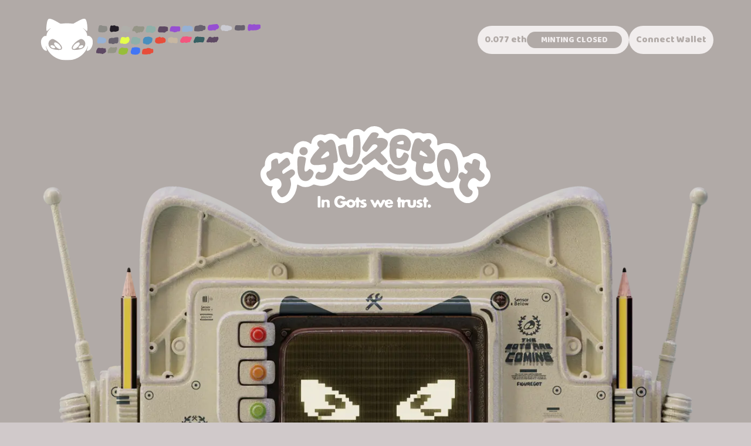

--- FILE ---
content_type: text/css; charset=utf-8
request_url: https://www.figuregot.io/_next/static/css/1e8667378c2b877d.css
body_size: 4864
content:
@font-face{font-family:__Permanent_Marker_c2d5ee;font-style:normal;font-weight:400;font-display:swap;src:url(/_next/static/media/09f7b6b7f4b56175-s.p.woff2) format("woff2");unicode-range:U+00??,U+0131,U+0152-0153,U+02bb-02bc,U+02c6,U+02da,U+02dc,U+0304,U+0308,U+0329,U+2000-206f,U+2074,U+20ac,U+2122,U+2191,U+2193,U+2212,U+2215,U+feff,U+fffd}@font-face{font-family:__Permanent_Marker_Fallback_c2d5ee;src:local("Arial");ascent-override:96.80%;descent-override:27.69%;line-gap-override:2.64%;size-adjust:114.60%}.__className_c2d5ee{font-family:__Permanent_Marker_c2d5ee,__Permanent_Marker_Fallback_c2d5ee;font-weight:400;font-style:normal}.__variable_c2d5ee{--font-permanent-marker:"__Permanent_Marker_c2d5ee","__Permanent_Marker_Fallback_c2d5ee"}@font-face{font-family:__Open_Sans_ad098b;font-style:normal;font-weight:400;font-stretch:100%;font-display:swap;src:url(/_next/static/media/b0bdc8e2e79609aa-s.woff2) format("woff2");unicode-range:U+0460-052f,U+1c80-1c88,U+20b4,U+2de0-2dff,U+a640-a69f,U+fe2e-fe2f}@font-face{font-family:__Open_Sans_ad098b;font-style:normal;font-weight:400;font-stretch:100%;font-display:swap;src:url(/_next/static/media/7ab12a0efe3b6546-s.woff2) format("woff2");unicode-range:U+0301,U+0400-045f,U+0490-0491,U+04b0-04b1,U+2116}@font-face{font-family:__Open_Sans_ad098b;font-style:normal;font-weight:400;font-stretch:100%;font-display:swap;src:url(/_next/static/media/26fc07203f7fba4b-s.woff2) format("woff2");unicode-range:U+1f??}@font-face{font-family:__Open_Sans_ad098b;font-style:normal;font-weight:400;font-stretch:100%;font-display:swap;src:url(/_next/static/media/336ade822a94467f-s.woff2) format("woff2");unicode-range:U+0370-03ff}@font-face{font-family:__Open_Sans_ad098b;font-style:normal;font-weight:400;font-stretch:100%;font-display:swap;src:url(/_next/static/media/b9b136a66ad923f2-s.woff2) format("woff2");unicode-range:U+0590-05ff,U+200c-2010,U+20aa,U+25cc,U+fb1d-fb4f}@font-face{font-family:__Open_Sans_ad098b;font-style:normal;font-weight:400;font-stretch:100%;font-display:swap;src:url(/_next/static/media/78591b289fc3df32-s.woff2) format("woff2");unicode-range:U+0102-0103,U+0110-0111,U+0128-0129,U+0168-0169,U+01a0-01a1,U+01af-01b0,U+0300-0301,U+0303-0304,U+0308-0309,U+0323,U+0329,U+1ea0-1ef9,U+20ab}@font-face{font-family:__Open_Sans_ad098b;font-style:normal;font-weight:400;font-stretch:100%;font-display:swap;src:url(/_next/static/media/243816ba55de2c3c-s.woff2) format("woff2");unicode-range:U+0100-02af,U+0304,U+0308,U+0329,U+1e00-1e9f,U+1ef2-1eff,U+2020,U+20a0-20ab,U+20ad-20cf,U+2113,U+2c60-2c7f,U+a720-a7ff}@font-face{font-family:__Open_Sans_ad098b;font-style:normal;font-weight:400;font-stretch:100%;font-display:swap;src:url(/_next/static/media/cdbcea0e589a6ff7-s.p.woff2) format("woff2");unicode-range:U+00??,U+0131,U+0152-0153,U+02bb-02bc,U+02c6,U+02da,U+02dc,U+0304,U+0308,U+0329,U+2000-206f,U+2074,U+20ac,U+2122,U+2191,U+2193,U+2212,U+2215,U+feff,U+fffd}@font-face{font-family:__Open_Sans_ad098b;font-style:normal;font-weight:600;font-stretch:100%;font-display:swap;src:url(/_next/static/media/b0bdc8e2e79609aa-s.woff2) format("woff2");unicode-range:U+0460-052f,U+1c80-1c88,U+20b4,U+2de0-2dff,U+a640-a69f,U+fe2e-fe2f}@font-face{font-family:__Open_Sans_ad098b;font-style:normal;font-weight:600;font-stretch:100%;font-display:swap;src:url(/_next/static/media/7ab12a0efe3b6546-s.woff2) format("woff2");unicode-range:U+0301,U+0400-045f,U+0490-0491,U+04b0-04b1,U+2116}@font-face{font-family:__Open_Sans_ad098b;font-style:normal;font-weight:600;font-stretch:100%;font-display:swap;src:url(/_next/static/media/26fc07203f7fba4b-s.woff2) format("woff2");unicode-range:U+1f??}@font-face{font-family:__Open_Sans_ad098b;font-style:normal;font-weight:600;font-stretch:100%;font-display:swap;src:url(/_next/static/media/336ade822a94467f-s.woff2) format("woff2");unicode-range:U+0370-03ff}@font-face{font-family:__Open_Sans_ad098b;font-style:normal;font-weight:600;font-stretch:100%;font-display:swap;src:url(/_next/static/media/b9b136a66ad923f2-s.woff2) format("woff2");unicode-range:U+0590-05ff,U+200c-2010,U+20aa,U+25cc,U+fb1d-fb4f}@font-face{font-family:__Open_Sans_ad098b;font-style:normal;font-weight:600;font-stretch:100%;font-display:swap;src:url(/_next/static/media/78591b289fc3df32-s.woff2) format("woff2");unicode-range:U+0102-0103,U+0110-0111,U+0128-0129,U+0168-0169,U+01a0-01a1,U+01af-01b0,U+0300-0301,U+0303-0304,U+0308-0309,U+0323,U+0329,U+1ea0-1ef9,U+20ab}@font-face{font-family:__Open_Sans_ad098b;font-style:normal;font-weight:600;font-stretch:100%;font-display:swap;src:url(/_next/static/media/243816ba55de2c3c-s.woff2) format("woff2");unicode-range:U+0100-02af,U+0304,U+0308,U+0329,U+1e00-1e9f,U+1ef2-1eff,U+2020,U+20a0-20ab,U+20ad-20cf,U+2113,U+2c60-2c7f,U+a720-a7ff}@font-face{font-family:__Open_Sans_ad098b;font-style:normal;font-weight:600;font-stretch:100%;font-display:swap;src:url(/_next/static/media/cdbcea0e589a6ff7-s.p.woff2) format("woff2");unicode-range:U+00??,U+0131,U+0152-0153,U+02bb-02bc,U+02c6,U+02da,U+02dc,U+0304,U+0308,U+0329,U+2000-206f,U+2074,U+20ac,U+2122,U+2191,U+2193,U+2212,U+2215,U+feff,U+fffd}@font-face{font-family:__Open_Sans_ad098b;font-style:normal;font-weight:800;font-stretch:100%;font-display:swap;src:url(/_next/static/media/b0bdc8e2e79609aa-s.woff2) format("woff2");unicode-range:U+0460-052f,U+1c80-1c88,U+20b4,U+2de0-2dff,U+a640-a69f,U+fe2e-fe2f}@font-face{font-family:__Open_Sans_ad098b;font-style:normal;font-weight:800;font-stretch:100%;font-display:swap;src:url(/_next/static/media/7ab12a0efe3b6546-s.woff2) format("woff2");unicode-range:U+0301,U+0400-045f,U+0490-0491,U+04b0-04b1,U+2116}@font-face{font-family:__Open_Sans_ad098b;font-style:normal;font-weight:800;font-stretch:100%;font-display:swap;src:url(/_next/static/media/26fc07203f7fba4b-s.woff2) format("woff2");unicode-range:U+1f??}@font-face{font-family:__Open_Sans_ad098b;font-style:normal;font-weight:800;font-stretch:100%;font-display:swap;src:url(/_next/static/media/336ade822a94467f-s.woff2) format("woff2");unicode-range:U+0370-03ff}@font-face{font-family:__Open_Sans_ad098b;font-style:normal;font-weight:800;font-stretch:100%;font-display:swap;src:url(/_next/static/media/b9b136a66ad923f2-s.woff2) format("woff2");unicode-range:U+0590-05ff,U+200c-2010,U+20aa,U+25cc,U+fb1d-fb4f}@font-face{font-family:__Open_Sans_ad098b;font-style:normal;font-weight:800;font-stretch:100%;font-display:swap;src:url(/_next/static/media/78591b289fc3df32-s.woff2) format("woff2");unicode-range:U+0102-0103,U+0110-0111,U+0128-0129,U+0168-0169,U+01a0-01a1,U+01af-01b0,U+0300-0301,U+0303-0304,U+0308-0309,U+0323,U+0329,U+1ea0-1ef9,U+20ab}@font-face{font-family:__Open_Sans_ad098b;font-style:normal;font-weight:800;font-stretch:100%;font-display:swap;src:url(/_next/static/media/243816ba55de2c3c-s.woff2) format("woff2");unicode-range:U+0100-02af,U+0304,U+0308,U+0329,U+1e00-1e9f,U+1ef2-1eff,U+2020,U+20a0-20ab,U+20ad-20cf,U+2113,U+2c60-2c7f,U+a720-a7ff}@font-face{font-family:__Open_Sans_ad098b;font-style:normal;font-weight:800;font-stretch:100%;font-display:swap;src:url(/_next/static/media/cdbcea0e589a6ff7-s.p.woff2) format("woff2");unicode-range:U+00??,U+0131,U+0152-0153,U+02bb-02bc,U+02c6,U+02da,U+02dc,U+0304,U+0308,U+0329,U+2000-206f,U+2074,U+20ac,U+2122,U+2191,U+2193,U+2212,U+2215,U+feff,U+fffd}@font-face{font-family:__Open_Sans_Fallback_ad098b;src:local("Arial");ascent-override:101.18%;descent-override:27.73%;line-gap-override:0.00%;size-adjust:105.64%}.__className_ad098b{font-family:__Open_Sans_ad098b,__Open_Sans_Fallback_ad098b;font-style:normal}.__variable_ad098b{--font-open-sans:"__Open_Sans_ad098b","__Open_Sans_Fallback_ad098b"}@font-face{font-family:__Baloo_2_1638e7;font-style:normal;font-weight:400;font-display:swap;src:url(/_next/static/media/c916f784e81b6533-s.woff2) format("woff2");unicode-range:U+0900-097f,U+1cd0-1cf9,U+200c-200d,U+20a8,U+20b9,U+25cc,U+a830-a839,U+a8e0-a8ff}@font-face{font-family:__Baloo_2_1638e7;font-style:normal;font-weight:400;font-display:swap;src:url(/_next/static/media/fc15440c376e00ad-s.woff2) format("woff2");unicode-range:U+0102-0103,U+0110-0111,U+0128-0129,U+0168-0169,U+01a0-01a1,U+01af-01b0,U+0300-0301,U+0303-0304,U+0308-0309,U+0323,U+0329,U+1ea0-1ef9,U+20ab}@font-face{font-family:__Baloo_2_1638e7;font-style:normal;font-weight:400;font-display:swap;src:url(/_next/static/media/690322b901e5b0d3-s.woff2) format("woff2");unicode-range:U+0100-02af,U+0304,U+0308,U+0329,U+1e00-1e9f,U+1ef2-1eff,U+2020,U+20a0-20ab,U+20ad-20cf,U+2113,U+2c60-2c7f,U+a720-a7ff}@font-face{font-family:__Baloo_2_1638e7;font-style:normal;font-weight:400;font-display:swap;src:url(/_next/static/media/e1f551e343ee0424-s.p.woff2) format("woff2");unicode-range:U+00??,U+0131,U+0152-0153,U+02bb-02bc,U+02c6,U+02da,U+02dc,U+0304,U+0308,U+0329,U+2000-206f,U+2074,U+20ac,U+2122,U+2191,U+2193,U+2212,U+2215,U+feff,U+fffd}@font-face{font-family:__Baloo_2_1638e7;font-style:normal;font-weight:600;font-display:swap;src:url(/_next/static/media/c916f784e81b6533-s.woff2) format("woff2");unicode-range:U+0900-097f,U+1cd0-1cf9,U+200c-200d,U+20a8,U+20b9,U+25cc,U+a830-a839,U+a8e0-a8ff}@font-face{font-family:__Baloo_2_1638e7;font-style:normal;font-weight:600;font-display:swap;src:url(/_next/static/media/fc15440c376e00ad-s.woff2) format("woff2");unicode-range:U+0102-0103,U+0110-0111,U+0128-0129,U+0168-0169,U+01a0-01a1,U+01af-01b0,U+0300-0301,U+0303-0304,U+0308-0309,U+0323,U+0329,U+1ea0-1ef9,U+20ab}@font-face{font-family:__Baloo_2_1638e7;font-style:normal;font-weight:600;font-display:swap;src:url(/_next/static/media/690322b901e5b0d3-s.woff2) format("woff2");unicode-range:U+0100-02af,U+0304,U+0308,U+0329,U+1e00-1e9f,U+1ef2-1eff,U+2020,U+20a0-20ab,U+20ad-20cf,U+2113,U+2c60-2c7f,U+a720-a7ff}@font-face{font-family:__Baloo_2_1638e7;font-style:normal;font-weight:600;font-display:swap;src:url(/_next/static/media/e1f551e343ee0424-s.p.woff2) format("woff2");unicode-range:U+00??,U+0131,U+0152-0153,U+02bb-02bc,U+02c6,U+02da,U+02dc,U+0304,U+0308,U+0329,U+2000-206f,U+2074,U+20ac,U+2122,U+2191,U+2193,U+2212,U+2215,U+feff,U+fffd}@font-face{font-family:__Baloo_2_1638e7;font-style:normal;font-weight:800;font-display:swap;src:url(/_next/static/media/c916f784e81b6533-s.woff2) format("woff2");unicode-range:U+0900-097f,U+1cd0-1cf9,U+200c-200d,U+20a8,U+20b9,U+25cc,U+a830-a839,U+a8e0-a8ff}@font-face{font-family:__Baloo_2_1638e7;font-style:normal;font-weight:800;font-display:swap;src:url(/_next/static/media/fc15440c376e00ad-s.woff2) format("woff2");unicode-range:U+0102-0103,U+0110-0111,U+0128-0129,U+0168-0169,U+01a0-01a1,U+01af-01b0,U+0300-0301,U+0303-0304,U+0308-0309,U+0323,U+0329,U+1ea0-1ef9,U+20ab}@font-face{font-family:__Baloo_2_1638e7;font-style:normal;font-weight:800;font-display:swap;src:url(/_next/static/media/690322b901e5b0d3-s.woff2) format("woff2");unicode-range:U+0100-02af,U+0304,U+0308,U+0329,U+1e00-1e9f,U+1ef2-1eff,U+2020,U+20a0-20ab,U+20ad-20cf,U+2113,U+2c60-2c7f,U+a720-a7ff}@font-face{font-family:__Baloo_2_1638e7;font-style:normal;font-weight:800;font-display:swap;src:url(/_next/static/media/e1f551e343ee0424-s.p.woff2) format("woff2");unicode-range:U+00??,U+0131,U+0152-0153,U+02bb-02bc,U+02c6,U+02da,U+02dc,U+0304,U+0308,U+0329,U+2000-206f,U+2074,U+20ac,U+2122,U+2191,U+2193,U+2212,U+2215,U+feff,U+fffd}@font-face{font-family:__Baloo_2_Fallback_1638e7;src:local("Arial");ascent-override:111.44%;descent-override:54.17%;line-gap-override:0.00%;size-adjust:96.74%}.__className_1638e7{font-family:__Baloo_2_1638e7,__Baloo_2_Fallback_1638e7;font-style:normal}.__variable_1638e7{--font-baloo:"__Baloo_2_1638e7","__Baloo_2_Fallback_1638e7"}[data-rk] .iekbcc0{border:0;box-sizing:border-box;font-size:100%;line-height:normal;margin:0;padding:0;text-align:left;vertical-align:baseline;-webkit-tap-highlight-color:transparent}[data-rk] .iekbcc1{list-style:none}[data-rk] .iekbcc2{quotes:none}[data-rk] .iekbcc2:after,[data-rk] .iekbcc2:before{content:""}[data-rk] .iekbcc3{border-collapse:collapse;border-spacing:0}[data-rk] .iekbcc4{-webkit-appearance:none;-moz-appearance:none;appearance:none}[data-rk] .iekbcc5{outline:none}[data-rk] .iekbcc5::-moz-placeholder{opacity:1}[data-rk] .iekbcc5::placeholder{opacity:1}[data-rk] .iekbcc6{background-color:transparent;color:inherit}[data-rk] .iekbcc7:disabled{opacity:1}[data-rk] .iekbcc7::-ms-expand,[data-rk] .iekbcc8::-ms-clear{display:none}[data-rk] .iekbcc8::-webkit-search-cancel-button{-webkit-appearance:none}[data-rk] .iekbcc9{background:none;cursor:pointer;text-align:left}[data-rk] .iekbcca{color:inherit;text-decoration:none}[data-rk] .ju367v0{align-items:flex-start}[data-rk] .ju367v2{align-items:flex-end}[data-rk] .ju367v4{align-items:center}[data-rk] .ju367v6{display:none}[data-rk] .ju367v8{display:block}[data-rk] .ju367va{display:flex}[data-rk] .ju367vc{display:inline}[data-rk] .ju367ve{align-self:flex-start}[data-rk] .ju367vf{align-self:flex-end}[data-rk] .ju367vg{align-self:center}[data-rk] .ju367vh{background-size:cover}[data-rk] .ju367vi{border-radius:1px}[data-rk] .ju367vj{border-radius:6px}[data-rk] .ju367vk{border-radius:10px}[data-rk] .ju367vl{border-radius:13px}[data-rk] .ju367vm{border-radius:var(--rk-radii-actionButton)}[data-rk] .ju367vn{border-radius:var(--rk-radii-connectButton)}[data-rk] .ju367vo{border-radius:var(--rk-radii-menuButton)}[data-rk] .ju367vp{border-radius:var(--rk-radii-modal)}[data-rk] .ju367vq{border-radius:var(--rk-radii-modalMobile)}[data-rk] .ju367vr{border-radius:25%}[data-rk] .ju367vs{border-radius:9999px}[data-rk] .ju367vt{border-style:solid}[data-rk] .ju367vu{border-width:0}[data-rk] .ju367vv{border-width:1px}[data-rk] .ju367vw{border-width:2px}[data-rk] .ju367vx{border-width:4px}[data-rk] .ju367vy{cursor:pointer}[data-rk] .ju367vz{flex-direction:row}[data-rk] .ju367v10{flex-direction:column}[data-rk] .ju367v11{font-family:var(--rk-fonts-body)}[data-rk] .ju367v12{font-size:12px;line-height:18px}[data-rk] .ju367v13{font-size:13px;line-height:18px}[data-rk] .ju367v14{font-size:14px;line-height:18px}[data-rk] .ju367v15{font-size:16px;line-height:20px}[data-rk] .ju367v16{font-size:18px;line-height:24px}[data-rk] .ju367v17{font-size:20px;line-height:24px}[data-rk] .ju367v18{font-size:23px;line-height:29px}[data-rk] .ju367v19{font-weight:400}[data-rk] .ju367v1a{font-weight:500}[data-rk] .ju367v1b{font-weight:600}[data-rk] .ju367v1c{font-weight:700}[data-rk] .ju367v1d{font-weight:800}[data-rk] .ju367v1e{gap:0}[data-rk] .ju367v1f{gap:1px}[data-rk] .ju367v1g{gap:2px}[data-rk] .ju367v1h{gap:3px}[data-rk] .ju367v1i{gap:4px}[data-rk] .ju367v1j{gap:5px}[data-rk] .ju367v1k{gap:6px}[data-rk] .ju367v1l{gap:8px}[data-rk] .ju367v1m{gap:10px}[data-rk] .ju367v1n{gap:12px}[data-rk] .ju367v1o{gap:14px}[data-rk] .ju367v1p{gap:16px}[data-rk] .ju367v1q{gap:18px}[data-rk] .ju367v1r{gap:20px}[data-rk] .ju367v1s{gap:24px}[data-rk] .ju367v1t{gap:28px}[data-rk] .ju367v1u{gap:32px}[data-rk] .ju367v1v{gap:36px}[data-rk] .ju367v1w{gap:44px}[data-rk] .ju367v1x{gap:64px}[data-rk] .ju367v1y{gap:-1px}[data-rk] .ju367v1z{height:1px}[data-rk] .ju367v20{height:2px}[data-rk] .ju367v21{height:4px}[data-rk] .ju367v22{height:8px}[data-rk] .ju367v23{height:12px}[data-rk] .ju367v24{height:20px}[data-rk] .ju367v25{height:24px}[data-rk] .ju367v26{height:28px}[data-rk] .ju367v27{height:30px}[data-rk] .ju367v28{height:32px}[data-rk] .ju367v29{height:34px}[data-rk] .ju367v2a{height:36px}[data-rk] .ju367v2b{height:40px}[data-rk] .ju367v2c{height:44px}[data-rk] .ju367v2d{height:48px}[data-rk] .ju367v2e{height:54px}[data-rk] .ju367v2f{height:60px}[data-rk] .ju367v2g{height:200px}[data-rk] .ju367v2h{height:100%}[data-rk] .ju367v2i{height:-moz-max-content;height:max-content}[data-rk] .ju367v2j{justify-content:flex-start}[data-rk] .ju367v2k{justify-content:flex-end}[data-rk] .ju367v2l{justify-content:center}[data-rk] .ju367v2m{justify-content:space-between}[data-rk] .ju367v2n{justify-content:space-around}[data-rk] .ju367v2o{text-align:left}[data-rk] .ju367v2p{text-align:center}[data-rk] .ju367v2q{text-align:inherit}[data-rk] .ju367v2r{margin-bottom:0}[data-rk] .ju367v2s{margin-bottom:1px}[data-rk] .ju367v2t{margin-bottom:2px}[data-rk] .ju367v2u{margin-bottom:3px}[data-rk] .ju367v2v{margin-bottom:4px}[data-rk] .ju367v2w{margin-bottom:5px}[data-rk] .ju367v2x{margin-bottom:6px}[data-rk] .ju367v2y{margin-bottom:8px}[data-rk] .ju367v2z{margin-bottom:10px}[data-rk] .ju367v30{margin-bottom:12px}[data-rk] .ju367v31{margin-bottom:14px}[data-rk] .ju367v32{margin-bottom:16px}[data-rk] .ju367v33{margin-bottom:18px}[data-rk] .ju367v34{margin-bottom:20px}[data-rk] .ju367v35{margin-bottom:24px}[data-rk] .ju367v36{margin-bottom:28px}[data-rk] .ju367v37{margin-bottom:32px}[data-rk] .ju367v38{margin-bottom:36px}[data-rk] .ju367v39{margin-bottom:44px}[data-rk] .ju367v3a{margin-bottom:64px}[data-rk] .ju367v3b{margin-bottom:-1px}[data-rk] .ju367v3c{margin-left:0}[data-rk] .ju367v3d{margin-left:1px}[data-rk] .ju367v3e{margin-left:2px}[data-rk] .ju367v3f{margin-left:3px}[data-rk] .ju367v3g{margin-left:4px}[data-rk] .ju367v3h{margin-left:5px}[data-rk] .ju367v3i{margin-left:6px}[data-rk] .ju367v3j{margin-left:8px}[data-rk] .ju367v3k{margin-left:10px}[data-rk] .ju367v3l{margin-left:12px}[data-rk] .ju367v3m{margin-left:14px}[data-rk] .ju367v3n{margin-left:16px}[data-rk] .ju367v3o{margin-left:18px}[data-rk] .ju367v3p{margin-left:20px}[data-rk] .ju367v3q{margin-left:24px}[data-rk] .ju367v3r{margin-left:28px}[data-rk] .ju367v3s{margin-left:32px}[data-rk] .ju367v3t{margin-left:36px}[data-rk] .ju367v3u{margin-left:44px}[data-rk] .ju367v3v{margin-left:64px}[data-rk] .ju367v3w{margin-left:-1px}[data-rk] .ju367v3x{margin-right:0}[data-rk] .ju367v3y{margin-right:1px}[data-rk] .ju367v3z{margin-right:2px}[data-rk] .ju367v40{margin-right:3px}[data-rk] .ju367v41{margin-right:4px}[data-rk] .ju367v42{margin-right:5px}[data-rk] .ju367v43{margin-right:6px}[data-rk] .ju367v44{margin-right:8px}[data-rk] .ju367v45{margin-right:10px}[data-rk] .ju367v46{margin-right:12px}[data-rk] .ju367v47{margin-right:14px}[data-rk] .ju367v48{margin-right:16px}[data-rk] .ju367v49{margin-right:18px}[data-rk] .ju367v4a{margin-right:20px}[data-rk] .ju367v4b{margin-right:24px}[data-rk] .ju367v4c{margin-right:28px}[data-rk] .ju367v4d{margin-right:32px}[data-rk] .ju367v4e{margin-right:36px}[data-rk] .ju367v4f{margin-right:44px}[data-rk] .ju367v4g{margin-right:64px}[data-rk] .ju367v4h{margin-right:-1px}[data-rk] .ju367v4i{margin-top:0}[data-rk] .ju367v4j{margin-top:1px}[data-rk] .ju367v4k{margin-top:2px}[data-rk] .ju367v4l{margin-top:3px}[data-rk] .ju367v4m{margin-top:4px}[data-rk] .ju367v4n{margin-top:5px}[data-rk] .ju367v4o{margin-top:6px}[data-rk] .ju367v4p{margin-top:8px}[data-rk] .ju367v4q{margin-top:10px}[data-rk] .ju367v4r{margin-top:12px}[data-rk] .ju367v4s{margin-top:14px}[data-rk] .ju367v4t{margin-top:16px}[data-rk] .ju367v4u{margin-top:18px}[data-rk] .ju367v4v{margin-top:20px}[data-rk] .ju367v4w{margin-top:24px}[data-rk] .ju367v4x{margin-top:28px}[data-rk] .ju367v4y{margin-top:32px}[data-rk] .ju367v4z{margin-top:36px}[data-rk] .ju367v50{margin-top:44px}[data-rk] .ju367v51{margin-top:64px}[data-rk] .ju367v52{margin-top:-1px}[data-rk] .ju367v53{max-width:1px}[data-rk] .ju367v54{max-width:2px}[data-rk] .ju367v55{max-width:4px}[data-rk] .ju367v56{max-width:8px}[data-rk] .ju367v57{max-width:12px}[data-rk] .ju367v58{max-width:20px}[data-rk] .ju367v59{max-width:24px}[data-rk] .ju367v5a{max-width:28px}[data-rk] .ju367v5b{max-width:30px}[data-rk] .ju367v5c{max-width:32px}[data-rk] .ju367v5d{max-width:34px}[data-rk] .ju367v5e{max-width:36px}[data-rk] .ju367v5f{max-width:40px}[data-rk] .ju367v5g{max-width:44px}[data-rk] .ju367v5h{max-width:48px}[data-rk] .ju367v5i{max-width:54px}[data-rk] .ju367v5j{max-width:60px}[data-rk] .ju367v5k{max-width:200px}[data-rk] .ju367v5l{max-width:100%}[data-rk] .ju367v5m{max-width:-moz-max-content;max-width:max-content}[data-rk] .ju367v5n{min-width:1px}[data-rk] .ju367v5o{min-width:2px}[data-rk] .ju367v5p{min-width:4px}[data-rk] .ju367v5q{min-width:8px}[data-rk] .ju367v5r{min-width:12px}[data-rk] .ju367v5s{min-width:20px}[data-rk] .ju367v5t{min-width:24px}[data-rk] .ju367v5u{min-width:28px}[data-rk] .ju367v5v{min-width:30px}[data-rk] .ju367v5w{min-width:32px}[data-rk] .ju367v5x{min-width:34px}[data-rk] .ju367v5y{min-width:36px}[data-rk] .ju367v5z{min-width:40px}[data-rk] .ju367v60{min-width:44px}[data-rk] .ju367v61{min-width:48px}[data-rk] .ju367v62{min-width:54px}[data-rk] .ju367v63{min-width:60px}[data-rk] .ju367v64{min-width:200px}[data-rk] .ju367v65{min-width:100%}[data-rk] .ju367v66{min-width:-moz-max-content;min-width:max-content}[data-rk] .ju367v67{overflow:hidden}[data-rk] .ju367v68{padding-bottom:0}[data-rk] .ju367v69{padding-bottom:1px}[data-rk] .ju367v6a{padding-bottom:2px}[data-rk] .ju367v6b{padding-bottom:3px}[data-rk] .ju367v6c{padding-bottom:4px}[data-rk] .ju367v6d{padding-bottom:5px}[data-rk] .ju367v6e{padding-bottom:6px}[data-rk] .ju367v6f{padding-bottom:8px}[data-rk] .ju367v6g{padding-bottom:10px}[data-rk] .ju367v6h{padding-bottom:12px}[data-rk] .ju367v6i{padding-bottom:14px}[data-rk] .ju367v6j{padding-bottom:16px}[data-rk] .ju367v6k{padding-bottom:18px}[data-rk] .ju367v6l{padding-bottom:20px}[data-rk] .ju367v6m{padding-bottom:24px}[data-rk] .ju367v6n{padding-bottom:28px}[data-rk] .ju367v6o{padding-bottom:32px}[data-rk] .ju367v6p{padding-bottom:36px}[data-rk] .ju367v6q{padding-bottom:44px}[data-rk] .ju367v6r{padding-bottom:64px}[data-rk] .ju367v6s{padding-bottom:-1px}[data-rk] .ju367v6t{padding-left:0}[data-rk] .ju367v6u{padding-left:1px}[data-rk] .ju367v6v{padding-left:2px}[data-rk] .ju367v6w{padding-left:3px}[data-rk] .ju367v6x{padding-left:4px}[data-rk] .ju367v6y{padding-left:5px}[data-rk] .ju367v6z{padding-left:6px}[data-rk] .ju367v70{padding-left:8px}[data-rk] .ju367v71{padding-left:10px}[data-rk] .ju367v72{padding-left:12px}[data-rk] .ju367v73{padding-left:14px}[data-rk] .ju367v74{padding-left:16px}[data-rk] .ju367v75{padding-left:18px}[data-rk] .ju367v76{padding-left:20px}[data-rk] .ju367v77{padding-left:24px}[data-rk] .ju367v78{padding-left:28px}[data-rk] .ju367v79{padding-left:32px}[data-rk] .ju367v7a{padding-left:36px}[data-rk] .ju367v7b{padding-left:44px}[data-rk] .ju367v7c{padding-left:64px}[data-rk] .ju367v7d{padding-left:-1px}[data-rk] .ju367v7e{padding-right:0}[data-rk] .ju367v7f{padding-right:1px}[data-rk] .ju367v7g{padding-right:2px}[data-rk] .ju367v7h{padding-right:3px}[data-rk] .ju367v7i{padding-right:4px}[data-rk] .ju367v7j{padding-right:5px}[data-rk] .ju367v7k{padding-right:6px}[data-rk] .ju367v7l{padding-right:8px}[data-rk] .ju367v7m{padding-right:10px}[data-rk] .ju367v7n{padding-right:12px}[data-rk] .ju367v7o{padding-right:14px}[data-rk] .ju367v7p{padding-right:16px}[data-rk] .ju367v7q{padding-right:18px}[data-rk] .ju367v7r{padding-right:20px}[data-rk] .ju367v7s{padding-right:24px}[data-rk] .ju367v7t{padding-right:28px}[data-rk] .ju367v7u{padding-right:32px}[data-rk] .ju367v7v{padding-right:36px}[data-rk] .ju367v7w{padding-right:44px}[data-rk] .ju367v7x{padding-right:64px}[data-rk] .ju367v7y{padding-right:-1px}[data-rk] .ju367v7z{padding-top:0}[data-rk] .ju367v80{padding-top:1px}[data-rk] .ju367v81{padding-top:2px}[data-rk] .ju367v82{padding-top:3px}[data-rk] .ju367v83{padding-top:4px}[data-rk] .ju367v84{padding-top:5px}[data-rk] .ju367v85{padding-top:6px}[data-rk] .ju367v86{padding-top:8px}[data-rk] .ju367v87{padding-top:10px}[data-rk] .ju367v88{padding-top:12px}[data-rk] .ju367v89{padding-top:14px}[data-rk] .ju367v8a{padding-top:16px}[data-rk] .ju367v8b{padding-top:18px}[data-rk] .ju367v8c{padding-top:20px}[data-rk] .ju367v8d{padding-top:24px}[data-rk] .ju367v8e{padding-top:28px}[data-rk] .ju367v8f{padding-top:32px}[data-rk] .ju367v8g{padding-top:36px}[data-rk] .ju367v8h{padding-top:44px}[data-rk] .ju367v8i{padding-top:64px}[data-rk] .ju367v8j{padding-top:-1px}[data-rk] .ju367v8k{position:absolute}[data-rk] .ju367v8l{position:fixed}[data-rk] .ju367v8m{position:relative}[data-rk] .ju367v8n{right:0}[data-rk] .ju367v8o{transition:.125s ease}[data-rk] .ju367v8p{transition:transform .125s ease}[data-rk] .ju367v8q{-webkit-user-select:none;-moz-user-select:none;user-select:none}[data-rk] .ju367v8r{width:1px}[data-rk] .ju367v8s{width:2px}[data-rk] .ju367v8t{width:4px}[data-rk] .ju367v8u{width:8px}[data-rk] .ju367v8v{width:12px}[data-rk] .ju367v8w{width:20px}[data-rk] .ju367v8x{width:24px}[data-rk] .ju367v8y{width:28px}[data-rk] .ju367v8z{width:30px}[data-rk] .ju367v90{width:32px}[data-rk] .ju367v91{width:34px}[data-rk] .ju367v92{width:36px}[data-rk] .ju367v93{width:40px}[data-rk] .ju367v94{width:44px}[data-rk] .ju367v95{width:48px}[data-rk] .ju367v96{width:54px}[data-rk] .ju367v97{width:60px}[data-rk] .ju367v98{width:200px}[data-rk] .ju367v99{width:100%}[data-rk] .ju367v9a{width:-moz-max-content;width:max-content}[data-rk] .ju367v9b{-webkit-backdrop-filter:var(--rk-blurs-modalOverlay);backdrop-filter:var(--rk-blurs-modalOverlay)}[data-rk] .ju367v9c,[data-rk] .ju367v9d:hover,[data-rk] .ju367v9e:active{background:var(--rk-colors-accentColor)}[data-rk] .ju367v9f,[data-rk] .ju367v9g:hover,[data-rk] .ju367v9h:active{background:var(--rk-colors-accentColorForeground)}[data-rk] .ju367v9i,[data-rk] .ju367v9j:hover,[data-rk] .ju367v9k:active{background:var(--rk-colors-actionButtonBorder)}[data-rk] .ju367v9l,[data-rk] .ju367v9m:hover,[data-rk] .ju367v9n:active{background:var(--rk-colors-actionButtonBorderMobile)}[data-rk] .ju367v9o,[data-rk] .ju367v9p:hover,[data-rk] .ju367v9q:active{background:var(--rk-colors-actionButtonSecondaryBackground)}[data-rk] .ju367v9r,[data-rk] .ju367v9s:hover,[data-rk] .ju367v9t:active{background:var(--rk-colors-closeButton)}[data-rk] .ju367v9u,[data-rk] .ju367v9v:hover,[data-rk] .ju367v9w:active{background:var(--rk-colors-closeButtonBackground)}[data-rk] .ju367v9x,[data-rk] .ju367v9y:hover,[data-rk] .ju367v9z:active{background:var(--rk-colors-connectButtonBackground)}[data-rk] .ju367va0,[data-rk] .ju367va1:hover,[data-rk] .ju367va2:active{background:var(--rk-colors-connectButtonBackgroundError)}[data-rk] .ju367va3,[data-rk] .ju367va4:hover,[data-rk] .ju367va5:active{background:var(--rk-colors-connectButtonInnerBackground)}[data-rk] .ju367va6,[data-rk] .ju367va7:hover,[data-rk] .ju367va8:active{background:var(--rk-colors-connectButtonText)}[data-rk] .ju367va9,[data-rk] .ju367vaa:hover,[data-rk] .ju367vab:active{background:var(--rk-colors-connectButtonTextError)}[data-rk] .ju367vac,[data-rk] .ju367vad:hover,[data-rk] .ju367vae:active{background:var(--rk-colors-connectionIndicator)}[data-rk] .ju367vaf,[data-rk] .ju367vag:hover,[data-rk] .ju367vah:active{background:var(--rk-colors-downloadBottomCardBackground)}[data-rk] .ju367vai,[data-rk] .ju367vaj:hover,[data-rk] .ju367vak:active{background:var(--rk-colors-downloadTopCardBackground)}[data-rk] .ju367val,[data-rk] .ju367vam:hover,[data-rk] .ju367van:active{background:var(--rk-colors-error)}[data-rk] .ju367vao,[data-rk] .ju367vap:hover,[data-rk] .ju367vaq:active{background:var(--rk-colors-generalBorder)}[data-rk] .ju367var,[data-rk] .ju367vas:hover,[data-rk] .ju367vat:active{background:var(--rk-colors-generalBorderDim)}[data-rk] .ju367vau,[data-rk] .ju367vav:hover,[data-rk] .ju367vaw:active{background:var(--rk-colors-menuItemBackground)}[data-rk] .ju367vax,[data-rk] .ju367vay:hover,[data-rk] .ju367vaz:active{background:var(--rk-colors-modalBackdrop)}[data-rk] .ju367vb0,[data-rk] .ju367vb1:hover,[data-rk] .ju367vb2:active{background:var(--rk-colors-modalBackground)}[data-rk] .ju367vb3,[data-rk] .ju367vb4:hover,[data-rk] .ju367vb5:active{background:var(--rk-colors-modalBorder)}[data-rk] .ju367vb6,[data-rk] .ju367vb7:hover,[data-rk] .ju367vb8:active{background:var(--rk-colors-modalText)}[data-rk] .ju367vb9,[data-rk] .ju367vba:hover,[data-rk] .ju367vbb:active{background:var(--rk-colors-modalTextDim)}[data-rk] .ju367vbc,[data-rk] .ju367vbd:hover,[data-rk] .ju367vbe:active{background:var(--rk-colors-modalTextSecondary)}[data-rk] .ju367vbf,[data-rk] .ju367vbg:hover,[data-rk] .ju367vbh:active{background:var(--rk-colors-profileAction)}[data-rk] .ju367vbi,[data-rk] .ju367vbj:hover,[data-rk] .ju367vbk:active{background:var(--rk-colors-profileActionHover)}[data-rk] .ju367vbl,[data-rk] .ju367vbm:hover,[data-rk] .ju367vbn:active{background:var(--rk-colors-profileForeground)}[data-rk] .ju367vbo,[data-rk] .ju367vbp:hover,[data-rk] .ju367vbq:active{background:var(--rk-colors-selectedOptionBorder)}[data-rk] .ju367vbr,[data-rk] .ju367vbs:hover,[data-rk] .ju367vbt:active{background:var(--rk-colors-standby)}[data-rk] .ju367vbu,[data-rk] .ju367vbv:hover,[data-rk] .ju367vbw:active{border-color:var(--rk-colors-accentColor)}[data-rk] .ju367vbx,[data-rk] .ju367vby:hover,[data-rk] .ju367vbz:active{border-color:var(--rk-colors-accentColorForeground)}[data-rk] .ju367vc0,[data-rk] .ju367vc1:hover,[data-rk] .ju367vc2:active{border-color:var(--rk-colors-actionButtonBorder)}[data-rk] .ju367vc3,[data-rk] .ju367vc4:hover,[data-rk] .ju367vc5:active{border-color:var(--rk-colors-actionButtonBorderMobile)}[data-rk] .ju367vc6,[data-rk] .ju367vc7:hover,[data-rk] .ju367vc8:active{border-color:var(--rk-colors-actionButtonSecondaryBackground)}[data-rk] .ju367vc9,[data-rk] .ju367vca:hover,[data-rk] .ju367vcb:active{border-color:var(--rk-colors-closeButton)}[data-rk] .ju367vcc,[data-rk] .ju367vcd:hover,[data-rk] .ju367vce:active{border-color:var(--rk-colors-closeButtonBackground)}[data-rk] .ju367vcf,[data-rk] .ju367vcg:hover,[data-rk] .ju367vch:active{border-color:var(--rk-colors-connectButtonBackground)}[data-rk] .ju367vci,[data-rk] .ju367vcj:hover,[data-rk] .ju367vck:active{border-color:var(--rk-colors-connectButtonBackgroundError)}[data-rk] .ju367vcl,[data-rk] .ju367vcm:hover,[data-rk] .ju367vcn:active{border-color:var(--rk-colors-connectButtonInnerBackground)}[data-rk] .ju367vco,[data-rk] .ju367vcp:hover,[data-rk] .ju367vcq:active{border-color:var(--rk-colors-connectButtonText)}[data-rk] .ju367vcr,[data-rk] .ju367vcs:hover,[data-rk] .ju367vct:active{border-color:var(--rk-colors-connectButtonTextError)}[data-rk] .ju367vcu,[data-rk] .ju367vcv:hover,[data-rk] .ju367vcw:active{border-color:var(--rk-colors-connectionIndicator)}[data-rk] .ju367vcx,[data-rk] .ju367vcy:hover,[data-rk] .ju367vcz:active{border-color:var(--rk-colors-downloadBottomCardBackground)}[data-rk] .ju367vd0,[data-rk] .ju367vd1:hover,[data-rk] .ju367vd2:active{border-color:var(--rk-colors-downloadTopCardBackground)}[data-rk] .ju367vd3,[data-rk] .ju367vd4:hover,[data-rk] .ju367vd5:active{border-color:var(--rk-colors-error)}[data-rk] .ju367vd6,[data-rk] .ju367vd7:hover,[data-rk] .ju367vd8:active{border-color:var(--rk-colors-generalBorder)}[data-rk] .ju367vd9,[data-rk] .ju367vda:hover,[data-rk] .ju367vdb:active{border-color:var(--rk-colors-generalBorderDim)}[data-rk] .ju367vdc,[data-rk] .ju367vdd:hover,[data-rk] .ju367vde:active{border-color:var(--rk-colors-menuItemBackground)}[data-rk] .ju367vdf,[data-rk] .ju367vdg:hover,[data-rk] .ju367vdh:active{border-color:var(--rk-colors-modalBackdrop)}[data-rk] .ju367vdi,[data-rk] .ju367vdj:hover,[data-rk] .ju367vdk:active{border-color:var(--rk-colors-modalBackground)}[data-rk] .ju367vdl,[data-rk] .ju367vdm:hover,[data-rk] .ju367vdn:active{border-color:var(--rk-colors-modalBorder)}[data-rk] .ju367vdo,[data-rk] .ju367vdp:hover,[data-rk] .ju367vdq:active{border-color:var(--rk-colors-modalText)}[data-rk] .ju367vdr,[data-rk] .ju367vds:hover,[data-rk] .ju367vdt:active{border-color:var(--rk-colors-modalTextDim)}[data-rk] .ju367vdu,[data-rk] .ju367vdv:hover,[data-rk] .ju367vdw:active{border-color:var(--rk-colors-modalTextSecondary)}[data-rk] .ju367vdx,[data-rk] .ju367vdy:hover,[data-rk] .ju367vdz:active{border-color:var(--rk-colors-profileAction)}[data-rk] .ju367ve0,[data-rk] .ju367ve1:hover,[data-rk] .ju367ve2:active{border-color:var(--rk-colors-profileActionHover)}[data-rk] .ju367ve3,[data-rk] .ju367ve4:hover,[data-rk] .ju367ve5:active{border-color:var(--rk-colors-profileForeground)}[data-rk] .ju367ve6,[data-rk] .ju367ve7:hover,[data-rk] .ju367ve8:active{border-color:var(--rk-colors-selectedOptionBorder)}[data-rk] .ju367ve9,[data-rk] .ju367vea:hover,[data-rk] .ju367veb:active{border-color:var(--rk-colors-standby)}[data-rk] .ju367vec,[data-rk] .ju367ved:hover,[data-rk] .ju367vee:active{box-shadow:var(--rk-shadows-connectButton)}[data-rk] .ju367vef,[data-rk] .ju367veg:hover,[data-rk] .ju367veh:active{box-shadow:var(--rk-shadows-dialog)}[data-rk] .ju367vei,[data-rk] .ju367vej:hover,[data-rk] .ju367vek:active{box-shadow:var(--rk-shadows-profileDetailsAction)}[data-rk] .ju367vel,[data-rk] .ju367vem:hover,[data-rk] .ju367ven:active{box-shadow:var(--rk-shadows-selectedOption)}[data-rk] .ju367veo,[data-rk] .ju367vep:hover,[data-rk] .ju367veq:active{box-shadow:var(--rk-shadows-selectedWallet)}[data-rk] .ju367ver,[data-rk] .ju367ves:hover,[data-rk] .ju367vet:active{box-shadow:var(--rk-shadows-walletLogo)}[data-rk] .ju367veu,[data-rk] .ju367vev:hover,[data-rk] .ju367vew:active{color:var(--rk-colors-accentColor)}[data-rk] .ju367vex,[data-rk] .ju367vey:hover,[data-rk] .ju367vez:active{color:var(--rk-colors-accentColorForeground)}[data-rk] .ju367vf0,[data-rk] .ju367vf1:hover,[data-rk] .ju367vf2:active{color:var(--rk-colors-actionButtonBorder)}[data-rk] .ju367vf3,[data-rk] .ju367vf4:hover,[data-rk] .ju367vf5:active{color:var(--rk-colors-actionButtonBorderMobile)}[data-rk] .ju367vf6,[data-rk] .ju367vf7:hover,[data-rk] .ju367vf8:active{color:var(--rk-colors-actionButtonSecondaryBackground)}[data-rk] .ju367vf9,[data-rk] .ju367vfa:hover,[data-rk] .ju367vfb:active{color:var(--rk-colors-closeButton)}[data-rk] .ju367vfc,[data-rk] .ju367vfd:hover,[data-rk] .ju367vfe:active{color:var(--rk-colors-closeButtonBackground)}[data-rk] .ju367vff,[data-rk] .ju367vfg:hover,[data-rk] .ju367vfh:active{color:var(--rk-colors-connectButtonBackground)}[data-rk] .ju367vfi,[data-rk] .ju367vfj:hover,[data-rk] .ju367vfk:active{color:var(--rk-colors-connectButtonBackgroundError)}[data-rk] .ju367vfl,[data-rk] .ju367vfm:hover,[data-rk] .ju367vfn:active{color:var(--rk-colors-connectButtonInnerBackground)}[data-rk] .ju367vfo,[data-rk] .ju367vfp:hover,[data-rk] .ju367vfq:active{color:var(--rk-colors-connectButtonText)}[data-rk] .ju367vfr,[data-rk] .ju367vfs:hover,[data-rk] .ju367vft:active{color:var(--rk-colors-connectButtonTextError)}[data-rk] .ju367vfu,[data-rk] .ju367vfv:hover,[data-rk] .ju367vfw:active{color:var(--rk-colors-connectionIndicator)}[data-rk] .ju367vfx,[data-rk] .ju367vfy:hover,[data-rk] .ju367vfz:active{color:var(--rk-colors-downloadBottomCardBackground)}[data-rk] .ju367vg0,[data-rk] .ju367vg1:hover,[data-rk] .ju367vg2:active{color:var(--rk-colors-downloadTopCardBackground)}[data-rk] .ju367vg3,[data-rk] .ju367vg4:hover,[data-rk] .ju367vg5:active{color:var(--rk-colors-error)}[data-rk] .ju367vg6,[data-rk] .ju367vg7:hover,[data-rk] .ju367vg8:active{color:var(--rk-colors-generalBorder)}[data-rk] .ju367vg9,[data-rk] .ju367vga:hover,[data-rk] .ju367vgb:active{color:var(--rk-colors-generalBorderDim)}[data-rk] .ju367vgc,[data-rk] .ju367vgd:hover,[data-rk] .ju367vge:active{color:var(--rk-colors-menuItemBackground)}[data-rk] .ju367vgf,[data-rk] .ju367vgg:hover,[data-rk] .ju367vgh:active{color:var(--rk-colors-modalBackdrop)}[data-rk] .ju367vgi,[data-rk] .ju367vgj:hover,[data-rk] .ju367vgk:active{color:var(--rk-colors-modalBackground)}[data-rk] .ju367vgl,[data-rk] .ju367vgm:hover,[data-rk] .ju367vgn:active{color:var(--rk-colors-modalBorder)}[data-rk] .ju367vgo,[data-rk] .ju367vgp:hover,[data-rk] .ju367vgq:active{color:var(--rk-colors-modalText)}[data-rk] .ju367vgr,[data-rk] .ju367vgs:hover,[data-rk] .ju367vgt:active{color:var(--rk-colors-modalTextDim)}[data-rk] .ju367vgu,[data-rk] .ju367vgv:hover,[data-rk] .ju367vgw:active{color:var(--rk-colors-modalTextSecondary)}[data-rk] .ju367vgx,[data-rk] .ju367vgy:hover,[data-rk] .ju367vgz:active{color:var(--rk-colors-profileAction)}[data-rk] .ju367vh0,[data-rk] .ju367vh1:hover,[data-rk] .ju367vh2:active{color:var(--rk-colors-profileActionHover)}[data-rk] .ju367vh3,[data-rk] .ju367vh4:hover,[data-rk] .ju367vh5:active{color:var(--rk-colors-profileForeground)}[data-rk] .ju367vh6,[data-rk] .ju367vh7:hover,[data-rk] .ju367vh8:active{color:var(--rk-colors-selectedOptionBorder)}[data-rk] .ju367vh9,[data-rk] .ju367vha:hover,[data-rk] .ju367vhb:active{color:var(--rk-colors-standby)}@media screen and (min-width:768px){[data-rk] .ju367v1{align-items:flex-start}[data-rk] .ju367v3{align-items:flex-end}[data-rk] .ju367v5{align-items:center}[data-rk] .ju367v7{display:none}[data-rk] .ju367v9{display:block}[data-rk] .ju367vb{display:flex}[data-rk] .ju367vd{display:inline}}[data-rk] ._12cbo8i3,[data-rk] ._12cbo8i3:after{--_12cbo8i0:1;--_12cbo8i1:1}[data-rk] ._12cbo8i3:hover{transform:scale(var(--_12cbo8i0))}[data-rk] ._12cbo8i3:active{transform:scale(var(--_12cbo8i1))}[data-rk] ._12cbo8i3:active:after{content:"";bottom:-1px;display:block;left:-1px;position:absolute;right:-1px;top:-1px;transform:scale(calc((1 / var(--_12cbo8i1)) * var(--_12cbo8i0)))}[data-rk] ._12cbo8i4,[data-rk] ._12cbo8i4:after{--_12cbo8i0:1.025}[data-rk] ._12cbo8i5,[data-rk] ._12cbo8i5:after{--_12cbo8i0:1.1}[data-rk] ._12cbo8i6,[data-rk] ._12cbo8i6:after{--_12cbo8i1:0.95}[data-rk] ._12cbo8i7,[data-rk] ._12cbo8i7:after{--_12cbo8i1:0.9}@keyframes _1luule41{0%{transform:rotate(0deg)}to{transform:rotate(1turn)}}[data-rk] ._1luule42{animation:_1luule41 3s linear infinite}[data-rk] ._1luule43{background:conic-gradient(from 180deg at 50% 50%,rgba(72,146,254,0) 0deg,currentColor 282.04deg,rgba(72,146,254,0) 319.86deg,rgba(72,146,254,0) 1turn);height:21px;width:21px}@keyframes _9pm4ki0{0%{transform:translateY(100%)}to{transform:translateY(0)}}@keyframes _9pm4ki1{0%{opacity:0}to{opacity:1}}[data-rk] ._9pm4ki3{animation:_9pm4ki1 .15s ease;bottom:-200px;left:-200px;padding:200px;right:-200px;top:-200px;transform:translateZ(0);z-index:2147483646}[data-rk] ._9pm4ki5{animation:_9pm4ki0 .35s cubic-bezier(.15,1.15,.6,1),_9pm4ki1 .15s ease;max-width:100vw}[data-rk] ._1ckjpok1{box-sizing:content-box;max-width:100vw;width:360px}[data-rk] ._1ckjpok2{width:100vw}[data-rk] ._1ckjpok3{width:768px}[data-rk] ._1ckjpok4{min-width:368px;width:368px}[data-rk] ._1ckjpok6{border-width:0;box-sizing:border-box;width:100vw}@media screen and (min-width:768px){[data-rk] ._1ckjpok1{width:360px}[data-rk] ._1ckjpok2{width:480px}[data-rk] ._1ckjpok3{width:720px}[data-rk] ._1ckjpok4{min-width:368px;width:368px}}@media screen and (max-width:767px){[data-rk] ._1ckjpok7{border-bottom-left-radius:0;border-bottom-right-radius:0;margin-top:-200px;padding-bottom:200px;top:200px}}[data-rk] .v9horb0:hover{background:unset}[data-rk] .g5kl0l0{border-color:transparent}[data-rk] ._1vwt0cg0{background:#fff}[data-rk] ._1vwt0cg2{max-height:454px;overflow-y:auto}[data-rk] ._1vwt0cg3{min-width:246px}[data-rk] ._1vwt0cg4{min-width:100%}@media screen and (min-width:768px){[data-rk] ._1vwt0cg3{min-width:287px}}[data-rk] ._1am14410{overflow:auto;scrollbar-width:none;transform:translateZ(0)}[data-rk] ._1am14410::-webkit-scrollbar{display:none}

--- FILE ---
content_type: text/css; charset=utf-8
request_url: https://www.figuregot.io/_next/static/css/4ec0b32d3aa246cd.css
body_size: 4425
content:
/*
! tailwindcss v3.3.1 | MIT License | https://tailwindcss.com
*/*,:after,:before{box-sizing:border-box;border:0 solid #e5e7eb}:after,:before{--tw-content:""}html{line-height:1.5;-webkit-text-size-adjust:100%;-moz-tab-size:4;-o-tab-size:4;tab-size:4;font-family:ui-sans-serif,system-ui,-apple-system,BlinkMacSystemFont,Segoe UI,Roboto,Helvetica Neue,Arial,Noto Sans,sans-serif,Apple Color Emoji,Segoe UI Emoji,Segoe UI Symbol,Noto Color Emoji;font-feature-settings:normal;font-variation-settings:normal}body{margin:0;line-height:inherit}hr{height:0;color:inherit;border-top-width:1px}abbr:where([title]){-webkit-text-decoration:underline dotted;text-decoration:underline dotted}h1,h2,h3,h4,h5,h6{font-size:inherit;font-weight:inherit}a{color:inherit;text-decoration:inherit}b,strong{font-weight:bolder}code,kbd,pre,samp{font-family:ui-monospace,SFMono-Regular,Menlo,Monaco,Consolas,Liberation Mono,Courier New,monospace;font-size:1em}small{font-size:80%}sub,sup{font-size:75%;line-height:0;position:relative;vertical-align:baseline}sub{bottom:-.25em}sup{top:-.5em}table{text-indent:0;border-color:inherit;border-collapse:collapse}button,input,optgroup,select,textarea{font-family:inherit;font-size:100%;font-weight:inherit;line-height:inherit;color:inherit;margin:0;padding:0}button,select{text-transform:none}[type=button],[type=reset],[type=submit],button{-webkit-appearance:button;background-color:transparent;background-image:none}:-moz-focusring{outline:auto}:-moz-ui-invalid{box-shadow:none}progress{vertical-align:baseline}::-webkit-inner-spin-button,::-webkit-outer-spin-button{height:auto}[type=search]{-webkit-appearance:textfield;outline-offset:-2px}::-webkit-search-decoration{-webkit-appearance:none}::-webkit-file-upload-button{-webkit-appearance:button;font:inherit}summary{display:list-item}blockquote,dd,dl,figure,h1,h2,h3,h4,h5,h6,hr,p,pre{margin:0}fieldset{margin:0}fieldset,legend{padding:0}menu,ol,ul{list-style:none;margin:0;padding:0}textarea{resize:vertical}input::-moz-placeholder,textarea::-moz-placeholder{opacity:1;color:#9ca3af}input::placeholder,textarea::placeholder{opacity:1;color:#9ca3af}[role=button],button{cursor:pointer}:disabled{cursor:default}audio,canvas,embed,iframe,img,object,svg,video{display:block;vertical-align:middle}img,video{max-width:100%;height:auto}[hidden]{display:none}*,:after,:before{--tw-border-spacing-x:0;--tw-border-spacing-y:0;--tw-translate-x:0;--tw-translate-y:0;--tw-rotate:0;--tw-skew-x:0;--tw-skew-y:0;--tw-scale-x:1;--tw-scale-y:1;--tw-pan-x: ;--tw-pan-y: ;--tw-pinch-zoom: ;--tw-scroll-snap-strictness:proximity;--tw-ordinal: ;--tw-slashed-zero: ;--tw-numeric-figure: ;--tw-numeric-spacing: ;--tw-numeric-fraction: ;--tw-ring-inset: ;--tw-ring-offset-width:0px;--tw-ring-offset-color:#fff;--tw-ring-color:rgba(59,130,246,.5);--tw-ring-offset-shadow:0 0 #0000;--tw-ring-shadow:0 0 #0000;--tw-shadow:0 0 #0000;--tw-shadow-colored:0 0 #0000;--tw-blur: ;--tw-brightness: ;--tw-contrast: ;--tw-grayscale: ;--tw-hue-rotate: ;--tw-invert: ;--tw-saturate: ;--tw-sepia: ;--tw-drop-shadow: ;--tw-backdrop-blur: ;--tw-backdrop-brightness: ;--tw-backdrop-contrast: ;--tw-backdrop-grayscale: ;--tw-backdrop-hue-rotate: ;--tw-backdrop-invert: ;--tw-backdrop-opacity: ;--tw-backdrop-saturate: ;--tw-backdrop-sepia: }::backdrop{--tw-border-spacing-x:0;--tw-border-spacing-y:0;--tw-translate-x:0;--tw-translate-y:0;--tw-rotate:0;--tw-skew-x:0;--tw-skew-y:0;--tw-scale-x:1;--tw-scale-y:1;--tw-pan-x: ;--tw-pan-y: ;--tw-pinch-zoom: ;--tw-scroll-snap-strictness:proximity;--tw-ordinal: ;--tw-slashed-zero: ;--tw-numeric-figure: ;--tw-numeric-spacing: ;--tw-numeric-fraction: ;--tw-ring-inset: ;--tw-ring-offset-width:0px;--tw-ring-offset-color:#fff;--tw-ring-color:rgba(59,130,246,.5);--tw-ring-offset-shadow:0 0 #0000;--tw-ring-shadow:0 0 #0000;--tw-shadow:0 0 #0000;--tw-shadow-colored:0 0 #0000;--tw-blur: ;--tw-brightness: ;--tw-contrast: ;--tw-grayscale: ;--tw-hue-rotate: ;--tw-invert: ;--tw-saturate: ;--tw-sepia: ;--tw-drop-shadow: ;--tw-backdrop-blur: ;--tw-backdrop-brightness: ;--tw-backdrop-contrast: ;--tw-backdrop-grayscale: ;--tw-backdrop-hue-rotate: ;--tw-backdrop-invert: ;--tw-backdrop-opacity: ;--tw-backdrop-saturate: ;--tw-backdrop-sepia: }.container{width:100%}@media (min-width:640px){.container{max-width:640px}}@media (min-width:768px){.container{max-width:768px}}@media (min-width:1024px){.container{max-width:1024px}}@media (min-width:1280px){.container{max-width:1280px}}@media (min-width:1536px){.container{max-width:1536px}}.pointer-events-auto{pointer-events:auto}.fixed{position:fixed}.absolute{position:absolute}.relative{position:relative}.inset-0{inset:0}.right-2{right:.5rem}.top-0{top:0}.top-2{top:.5rem}.z-10{z-index:10}.z-\[100\]{z-index:100}.col-span-3{grid-column:span 3/span 3}.col-span-8{grid-column:span 8/span 8}.col-start-6{grid-column-start:6}.my-10{margin-top:2.5rem;margin-bottom:2.5rem}.my-4{margin-top:1rem;margin-bottom:1rem}.-mt-10{margin-top:-2.5rem}.mb-10{margin-bottom:2.5rem}.mb-20{margin-bottom:5rem}.mb-4{margin-bottom:1rem}.mb-5{margin-bottom:1.25rem}.mt-\[30\%\]{margin-top:30%}.flex{display:flex}.inline-flex{display:inline-flex}.grid{display:grid}.hidden{display:none}.h-10{height:2.5rem}.h-11{height:2.75rem}.h-4{height:1rem}.h-8{height:2rem}.h-9{height:2.25rem}.h-full{height:100%}.h-screen{height:100vh}.max-h-screen{max-height:100vh}.min-h-full{min-height:100%}.min-h-screen{min-height:100vh}.w-1\/2{width:50%}.w-4{width:1rem}.w-6{width:1.5rem}.w-\[300px\]{width:300px}.w-fit{width:-moz-fit-content;width:fit-content}.w-full{width:100%}.w-screen{width:100vw}.min-w-\[400px\]{min-width:400px}.max-w-2xl{max-width:42rem}.max-w-\[1392px\]{max-width:1392px}.max-w-\[1440px\]{max-width:1440px}.max-w-\[2\.25rem\]{max-width:2.25rem}.max-w-\[500px\]{max-width:500px}.flex-1{flex:1 1 0%}.shrink-0{flex-shrink:0}.grow{flex-grow:1}.scale-100{--tw-scale-x:1;--tw-scale-y:1}.scale-100,.scale-95{transform:translate(var(--tw-translate-x),var(--tw-translate-y)) rotate(var(--tw-rotate)) skewX(var(--tw-skew-x)) skewY(var(--tw-skew-y)) scaleX(var(--tw-scale-x)) scaleY(var(--tw-scale-y))}.scale-95{--tw-scale-x:.95;--tw-scale-y:.95}.transform{transform:translate(var(--tw-translate-x),var(--tw-translate-y)) rotate(var(--tw-rotate)) skewX(var(--tw-skew-x)) skewY(var(--tw-skew-y)) scaleX(var(--tw-scale-x)) scaleY(var(--tw-scale-y))}@keyframes spin{to{transform:rotate(1turn)}}.animate-spin{animation:spin 1s linear infinite}.grid-cols-8{grid-template-columns:repeat(8,minmax(0,1fr))}.flex-col{flex-direction:column}.flex-col-reverse{flex-direction:column-reverse}.items-center{align-items:center}.justify-center{justify-content:center}.justify-between{justify-content:space-between}.gap-0{gap:0}.gap-0\.5{gap:.125rem}.gap-1{gap:.25rem}.gap-10{gap:2.5rem}.gap-2{gap:.5rem}.gap-3{gap:.75rem}.gap-8{gap:2rem}.gap-x-3{-moz-column-gap:.75rem;column-gap:.75rem}.gap-y-4{row-gap:1rem}.space-x-2>:not([hidden])~:not([hidden]){--tw-space-x-reverse:0;margin-right:calc(.5rem * var(--tw-space-x-reverse));margin-left:calc(.5rem * calc(1 - var(--tw-space-x-reverse)))}.space-x-4>:not([hidden])~:not([hidden]){--tw-space-x-reverse:0;margin-right:calc(1rem * var(--tw-space-x-reverse));margin-left:calc(1rem * calc(1 - var(--tw-space-x-reverse)))}.overflow-hidden{overflow:hidden}.overflow-y-auto{overflow-y:auto}.rounded-2xl{border-radius:1rem}.rounded-\[1\.5rem\]{border-radius:1.5rem}.rounded-lg{border-radius:.5rem}.rounded-md{border-radius:.375rem}.rounded-b-\[4rem\]{border-bottom-right-radius:4rem;border-bottom-left-radius:4rem}.border{border-width:1px}.border-figuregot-200{--tw-border-opacity:1;border-color:rgb(204 229 242/var(--tw-border-opacity))}.border-green-300{--tw-border-opacity:1;border-color:rgb(134 239 172/var(--tw-border-opacity))}.border-red-300{--tw-border-opacity:1;border-color:rgb(252 165 165/var(--tw-border-opacity))}.border-transparent{border-color:transparent}.border-white{--tw-border-opacity:1;border-color:rgb(255 255 255/var(--tw-border-opacity))}.bg-\[\#F1EDED\]{--tw-bg-opacity:1;background-color:rgb(241 237 237/var(--tw-bg-opacity))}.bg-black{--tw-bg-opacity:1;background-color:rgb(0 0 0/var(--tw-bg-opacity))}.bg-figuregot-100{--tw-bg-opacity:1;background-color:rgb(233 244 249/var(--tw-bg-opacity))}.bg-green-900\/90{background-color:rgba(20,83,45,.9)}.bg-primaryBg{--tw-bg-opacity:1;background-color:rgb(208 201 202/var(--tw-bg-opacity))}.bg-red-950\/90{background-color:rgba(69,10,10,.9)}.bg-secondaryBg{--tw-bg-opacity:1;background-color:rgb(177 170 167/var(--tw-bg-opacity))}.bg-transparent{background-color:transparent}.bg-white{--tw-bg-opacity:1;background-color:rgb(255 255 255/var(--tw-bg-opacity))}.bg-white\/10{background-color:hsla(0,0%,100%,.1)}.bg-opacity-70{--tw-bg-opacity:0.7}.bg-gradient-to-b{background-image:linear-gradient(to bottom,var(--tw-gradient-stops))}.from-\[\#D6D3D9\]{--tw-gradient-from:#d6d3d9 var(--tw-gradient-from-position);--tw-gradient-from-position: ;--tw-gradient-to:hsla(270,7%,84%,0) var(--tw-gradient-from-position);--tw-gradient-to-position: ;--tw-gradient-stops:var(--tw-gradient-from),var(--tw-gradient-to)}.to-\[\#D6D3D9\]{--tw-gradient-to:#d6d3d9 var(--tw-gradient-to-position);--tw-gradient-to-position: }.fill-white{fill:#fff}.p-1{padding:.25rem}.p-2{padding:.5rem}.p-4{padding:1rem}.p-6{padding:1.5rem}.px-12{padding-left:3rem;padding-right:3rem}.px-16{padding-left:4rem;padding-right:4rem}.px-2{padding-left:.5rem;padding-right:.5rem}.px-3{padding-left:.75rem;padding-right:.75rem}.px-4{padding-left:1rem;padding-right:1rem}.px-6{padding-left:1.5rem;padding-right:1.5rem}.px-8{padding-left:2rem;padding-right:2rem}.py-1{padding-top:.25rem;padding-bottom:.25rem}.py-2{padding-top:.5rem;padding-bottom:.5rem}.py-20{padding-top:5rem;padding-bottom:5rem}.py-3{padding-top:.75rem;padding-bottom:.75rem}.py-4{padding-top:1rem;padding-bottom:1rem}.py-6{padding-top:1.5rem;padding-bottom:1.5rem}.py-8{padding-top:2rem;padding-bottom:2rem}.pr-8{padding-right:2rem}.text-center{text-align:center}.font-baloo{font-family:var(--font-baloo)}.font-mono{font-family:ui-monospace,SFMono-Regular,Menlo,Monaco,Consolas,Liberation Mono,Courier New,monospace}.font-sans{font-family:ui-sans-serif,system-ui,-apple-system,BlinkMacSystemFont,Segoe UI,Roboto,Helvetica Neue,Arial,Noto Sans,sans-serif,Apple Color Emoji,Segoe UI Emoji,Segoe UI Symbol,Noto Color Emoji}.text-3xl{font-size:1.875rem;line-height:2.25rem}.text-4xl{font-size:2.25rem;line-height:2.5rem}.text-6xl{font-size:3.75rem;line-height:1}.text-lg{font-size:1.125rem;line-height:1.75rem}.text-sm{font-size:.875rem;line-height:1.25rem}.text-xl{font-size:1.25rem;line-height:1.75rem}.font-bold{font-weight:700}.font-medium{font-weight:500}.font-semibold{font-weight:600}.uppercase{text-transform:uppercase}.leading-6{line-height:1.5rem}.leading-\[1\.25\]{line-height:1.25}.text-\[\#F1EDED\]{--tw-text-opacity:1;color:rgb(241 237 237/var(--tw-text-opacity))}.text-figuregot-900{--tw-text-opacity:1;color:rgb(14 42 67/var(--tw-text-opacity))}.text-figuregot-950{--tw-text-opacity:1;color:rgb(6 18 33/var(--tw-text-opacity))}.text-green-300{--tw-text-opacity:1;color:rgb(134 239 172/var(--tw-text-opacity))}.text-primaryBg{--tw-text-opacity:1;color:rgb(208 201 202/var(--tw-text-opacity))}.text-red-300{--tw-text-opacity:1;color:rgb(252 165 165/var(--tw-text-opacity))}.text-secondaryBg{--tw-text-opacity:1;color:rgb(177 170 167/var(--tw-text-opacity))}.text-white{--tw-text-opacity:1;color:rgb(255 255 255/var(--tw-text-opacity))}.underline-offset-4{text-underline-offset:4px}.opacity-0{opacity:0}.opacity-100{opacity:1}.opacity-40{opacity:.4}.opacity-90{opacity:.9}.shadow-lg{--tw-shadow:0 10px 15px -3px rgba(0,0,0,.1),0 4px 6px -4px rgba(0,0,0,.1);--tw-shadow-colored:0 10px 15px -3px var(--tw-shadow-color),0 4px 6px -4px var(--tw-shadow-color)}.shadow-lg,.shadow-xl{box-shadow:var(--tw-ring-offset-shadow,0 0 #0000),var(--tw-ring-shadow,0 0 #0000),var(--tw-shadow)}.shadow-xl{--tw-shadow:0 20px 25px -5px rgba(0,0,0,.1),0 8px 10px -6px rgba(0,0,0,.1);--tw-shadow-colored:0 20px 25px -5px var(--tw-shadow-color),0 8px 10px -6px var(--tw-shadow-color)}.outline{outline-style:solid}.outline-secondaryBg{outline-color:#b1aaa7}.filter{filter:var(--tw-blur) var(--tw-brightness) var(--tw-contrast) var(--tw-grayscale) var(--tw-hue-rotate) var(--tw-invert) var(--tw-saturate) var(--tw-sepia) var(--tw-drop-shadow)}.backdrop-blur{--tw-backdrop-blur:blur(8px);-webkit-backdrop-filter:var(--tw-backdrop-blur) var(--tw-backdrop-brightness) var(--tw-backdrop-contrast) var(--tw-backdrop-grayscale) var(--tw-backdrop-hue-rotate) var(--tw-backdrop-invert) var(--tw-backdrop-opacity) var(--tw-backdrop-saturate) var(--tw-backdrop-sepia);backdrop-filter:var(--tw-backdrop-blur) var(--tw-backdrop-brightness) var(--tw-backdrop-contrast) var(--tw-backdrop-grayscale) var(--tw-backdrop-hue-rotate) var(--tw-backdrop-invert) var(--tw-backdrop-opacity) var(--tw-backdrop-saturate) var(--tw-backdrop-sepia)}.transition-all{transition-property:all;transition-timing-function:cubic-bezier(.4,0,.2,1);transition-duration:.15s}.transition-colors{transition-property:color,background-color,border-color,text-decoration-color,fill,stroke;transition-timing-function:cubic-bezier(.4,0,.2,1);transition-duration:.15s}.transition-opacity{transition-property:opacity;transition-timing-function:cubic-bezier(.4,0,.2,1);transition-duration:.15s}.duration-200{transition-duration:.2s}.duration-300{transition-duration:.3s}.ease-in{transition-timing-function:cubic-bezier(.4,0,1,1)}.ease-out{transition-timing-function:cubic-bezier(0,0,.2,1)}.placeholder\:text-secondaryBg::-moz-placeholder{--tw-text-opacity:1;color:rgb(177 170 167/var(--tw-text-opacity))}.placeholder\:text-secondaryBg::placeholder{--tw-text-opacity:1;color:rgb(177 170 167/var(--tw-text-opacity))}.hover\:cursor-pointer:hover{cursor:pointer}.hover\:bg-black:hover{--tw-bg-opacity:1;background-color:rgb(0 0 0/var(--tw-bg-opacity))}.hover\:bg-figuregot-100:hover{--tw-bg-opacity:1;background-color:rgb(233 244 249/var(--tw-bg-opacity))}.hover\:bg-figuregot-200:hover{--tw-bg-opacity:1;background-color:rgb(204 229 242/var(--tw-bg-opacity))}.hover\:bg-figuregot-700:hover{--tw-bg-opacity:1;background-color:rgb(50 90 130/var(--tw-bg-opacity))}.hover\:bg-secondaryBg\/70:hover{background-color:hsla(18,6%,67%,.7)}.hover\:bg-transparent:hover{background-color:transparent}.hover\:text-white:hover{--tw-text-opacity:1;color:rgb(255 255 255/var(--tw-text-opacity))}.hover\:underline:hover{text-decoration-line:underline}.focus\:opacity-100:focus{opacity:1}.focus\:outline-none:focus{outline:2px solid transparent;outline-offset:2px}.focus\:ring-2:focus{--tw-ring-offset-shadow:var(--tw-ring-inset) 0 0 0 var(--tw-ring-offset-width) var(--tw-ring-offset-color);--tw-ring-shadow:var(--tw-ring-inset) 0 0 0 calc(2px + var(--tw-ring-offset-width)) var(--tw-ring-color);box-shadow:var(--tw-ring-offset-shadow),var(--tw-ring-shadow),var(--tw-shadow,0 0 #0000)}.focus\:ring-figuregot-400:focus{--tw-ring-opacity:1;--tw-ring-color:rgb(114 183 220/var(--tw-ring-opacity))}.focus\:ring-offset-2:focus{--tw-ring-offset-width:2px}.focus-visible\:ring-2:focus-visible{--tw-ring-offset-shadow:var(--tw-ring-inset) 0 0 0 var(--tw-ring-offset-width) var(--tw-ring-offset-color);--tw-ring-shadow:var(--tw-ring-inset) 0 0 0 calc(2px + var(--tw-ring-offset-width)) var(--tw-ring-color);box-shadow:var(--tw-ring-offset-shadow),var(--tw-ring-shadow),var(--tw-shadow,0 0 #0000)}.focus-visible\:ring-blue-500:focus-visible{--tw-ring-opacity:1;--tw-ring-color:rgb(59 130 246/var(--tw-ring-opacity))}.focus-visible\:ring-offset-2:focus-visible{--tw-ring-offset-width:2px}.disabled\:pointer-events-none:disabled{pointer-events:none}.disabled\:cursor-not-allowed:disabled{cursor:not-allowed}.disabled\:bg-primaryBg:disabled{--tw-bg-opacity:1;background-color:rgb(208 201 202/var(--tw-bg-opacity))}.disabled\:bg-secondaryBg\/25:disabled{background-color:hsla(18,6%,67%,.25)}.disabled\:text-white:disabled{--tw-text-opacity:1;color:rgb(255 255 255/var(--tw-text-opacity))}.disabled\:opacity-40:disabled{opacity:.4}.disabled\:opacity-50:disabled{opacity:.5}.disabled\:hover\:bg-secondaryBg:hover:disabled{--tw-bg-opacity:1;background-color:rgb(177 170 167/var(--tw-bg-opacity))}.group:hover .group-hover\:opacity-100{opacity:1}.group.destructive .group-\[\.destructive\]\:text-red-300{--tw-text-opacity:1;color:rgb(252 165 165/var(--tw-text-opacity))}.group.destructive .group-\[\.destructive\]\:hover\:text-red-50:hover{--tw-text-opacity:1;color:rgb(254 242 242/var(--tw-text-opacity))}.group.destructive .group-\[\.destructive\]\:focus\:ring-red-400:focus{--tw-ring-opacity:1;--tw-ring-color:rgb(248 113 113/var(--tw-ring-opacity))}.group.destructive .group-\[\.destructive\]\:focus\:ring-offset-red-600:focus{--tw-ring-offset-color:#dc2626}.data-\[swipe\=cancel\]\:translate-x-0[data-swipe=cancel]{--tw-translate-x:0px}.data-\[swipe\=cancel\]\:translate-x-0[data-swipe=cancel],.data-\[swipe\=end\]\:translate-x-\[var\(--radix-toast-swipe-end-x\)\][data-swipe=end]{transform:translate(var(--tw-translate-x),var(--tw-translate-y)) rotate(var(--tw-rotate)) skewX(var(--tw-skew-x)) skewY(var(--tw-skew-y)) scaleX(var(--tw-scale-x)) scaleY(var(--tw-scale-y))}.data-\[swipe\=end\]\:translate-x-\[var\(--radix-toast-swipe-end-x\)\][data-swipe=end]{--tw-translate-x:var(--radix-toast-swipe-end-x)}.data-\[swipe\=move\]\:translate-x-\[var\(--radix-toast-swipe-move-x\)\][data-swipe=move]{--tw-translate-x:var(--radix-toast-swipe-move-x);transform:translate(var(--tw-translate-x),var(--tw-translate-y)) rotate(var(--tw-rotate)) skewX(var(--tw-skew-x)) skewY(var(--tw-skew-y)) scaleX(var(--tw-scale-x)) scaleY(var(--tw-scale-y))}.data-\[state\=open\]\:bg-figuregot-100[data-state=open]{--tw-bg-opacity:1;background-color:rgb(233 244 249/var(--tw-bg-opacity))}.data-\[state\=open\]\:bg-transparent[data-state=open]{background-color:transparent}.data-\[swipe\=move\]\:transition-none[data-swipe=move]{transition-property:none}@media (prefers-color-scheme:dark){.dark\:border-figuregot-700{--tw-border-opacity:1;border-color:rgb(50 90 130/var(--tw-border-opacity))}.dark\:bg-figuregot-700{--tw-bg-opacity:1;background-color:rgb(50 90 130/var(--tw-bg-opacity))}.dark\:bg-transparent{background-color:transparent}.dark\:text-figuregot-100{--tw-text-opacity:1;color:rgb(233 244 249/var(--tw-text-opacity))}.dark\:hover\:bg-figuregot-800:hover{--tw-bg-opacity:1;background-color:rgb(23 65 102/var(--tw-bg-opacity))}.dark\:hover\:bg-transparent:hover{background-color:transparent}.dark\:hover\:text-figuregot-100:hover{--tw-text-opacity:1;color:rgb(233 244 249/var(--tw-text-opacity))}.dark\:focus\:ring-figuregot-400:focus{--tw-ring-opacity:1;--tw-ring-color:rgb(114 183 220/var(--tw-ring-opacity))}.dark\:focus\:ring-offset-figuregot-900:focus{--tw-ring-offset-color:#0e2a43}.dark\:data-\[state\=open\]\:bg-figuregot-800[data-state=open]{--tw-bg-opacity:1;background-color:rgb(23 65 102/var(--tw-bg-opacity))}.dark\:data-\[state\=open\]\:bg-transparent[data-state=open]{background-color:transparent}}@media (min-width:640px){.sm\:bottom-0{bottom:0}.sm\:right-0{right:0}.sm\:top-auto{top:auto}.sm\:w-\[392px\]{width:392px}.sm\:flex-col{flex-direction:column}}@media (min-width:768px){.md\:my-6{margin-top:1.5rem;margin-bottom:1.5rem}.md\:mb-0{margin-bottom:0}.md\:block{display:block}.md\:max-w-\[420px\]{max-width:420px}.md\:flex-row{flex-direction:row}.md\:items-center{align-items:center}.md\:gap-0{gap:0}.md\:rounded-b-\[7rem\]{border-bottom-right-radius:7rem;border-bottom-left-radius:7rem}.md\:px-0{padding-left:0;padding-right:0}}@media (min-width:1024px){.lg\:px-0{padding-left:0;padding-right:0}}

--- FILE ---
content_type: application/javascript; charset=utf-8
request_url: https://www.figuregot.io/_next/static/chunks/app/page-617049d23face782.js
body_size: 1169
content:
(self.webpackChunk_N_E=self.webpackChunk_N_E||[]).push([[931],{46601:function(){},87021:function(t,e,o){Promise.resolve().then(o.t.bind(o,72011,23)),Promise.resolve().then(o.bind(o,79257))},79257:function(t,e,o){"use strict";o.r(e);var s=o(9268),r=o(86006),n=o(32409),a=o(98212);let i=t=>{let{allowList:e}=t,[o,i]=(0,r.useState)(""),{toast:l}=(0,a.pm)(),d=()=>{let t=e.filter(t=>!!t.address.includes(o.toLocaleLowerCase())&&t);t.length?l({title:"Welcome Builder!",variant:"success",description:"You are on the Order ".concat(t[0].stage," Inventory List! Come back on May 25th, 2023 to mint your Got.")}):l({variant:"destructive",description:"Unfortunately you are not on our Inventory List. If you believe this is a mistake, please open a ticket in our Discord server for help, or come back for the Public Sale on May 26th, 2023!"})};return(0,s.jsxs)(s.Fragment,{children:[(0,s.jsx)("h2",{className:"text-primaryBg bg-secondaryBg p-4 rounded-2xl text-xl font-bold text-center font-baloo mb-5",children:"wallet checker"}),(0,s.jsxs)("div",{className:"flex justify-center flex-col md:flex-row px-8 md:px-0 md:items-center container gap-2 max-w-[500px]",children:[(0,s.jsx)("input",{onChange:t=>i(t.target.value),className:"min-w-[400px] outline-secondaryBg bg-gradient-to-b from-[#D6D3D9] to-[#D6D3D9] text-white rounded-lg border border-white p-1 placeholder:text-secondaryBg",name:"walletAddress",type:"text",placeholder:"enter your wallet address..."}),(0,s.jsx)("button",{onClick:d,className:"bg-gradient-to-b from-[#D6D3D9] text-white to-[#D6D3D9] border border-white py-1 px-4 rounded-md disabled:cursor-not-allowed disabled:opacity-40 font-baloo font-semibold",disabled:!n.UJ(o),children:"verify"})]})]})};e.default=i},98212:function(t,e,o){"use strict";o.d(e,{pm:function(){return p}});var s=o(86006);let r=0,n=new Map,a=t=>{if(n.has(t))return;let e=setTimeout(()=>{n.delete(t),c({type:"REMOVE_TOAST",toastId:t})},1e6);n.set(t,e)},i=(t,e)=>{switch(e.type){case"ADD_TOAST":return{...t,toasts:[e.toast,...t.toasts].slice(0,1)};case"UPDATE_TOAST":return{...t,toasts:t.toasts.map(t=>t.id===e.toast.id?{...t,...e.toast}:t)};case"DISMISS_TOAST":{let{toastId:o}=e;return o?a(o):t.toasts.forEach(t=>{a(t.id)}),{...t,toasts:t.toasts.map(t=>t.id===o||void 0===o?{...t,open:!1}:t)}}case"REMOVE_TOAST":if(void 0===e.toastId)return{...t,toasts:[]};return{...t,toasts:t.toasts.filter(t=>t.id!==e.toastId)}}},l=[],d={toasts:[]};function c(t){d=i(d,t),l.forEach(t=>{t(d)})}function u(t){let{...e}=t,o=(r=(r+1)%Number.MAX_VALUE).toString(),s=t=>c({type:"UPDATE_TOAST",toast:{...t,id:o}}),n=()=>c({type:"DISMISS_TOAST",toastId:o});return c({type:"ADD_TOAST",toast:{...e,id:o,open:!0,onOpenChange:t=>{t||n()}}}),{id:o,dismiss:n,update:s}}function p(){let[t,e]=s.useState(d);return s.useEffect(()=>(l.push(e),()=>{let t=l.indexOf(e);t>-1&&l.splice(t,1)}),[t]),{...t,toast:u,dismiss:t=>c({type:"DISMISS_TOAST",toastId:t})}}}},function(t){t.O(0,[235,667,139,744],function(){return t(t.s=87021)}),_N_E=t.O()}]);

--- FILE ---
content_type: application/javascript; charset=utf-8
request_url: https://www.figuregot.io/_next/static/chunks/191.23f9dd39523dcb6b.js
body_size: 40799
content:
(self.webpackChunk_N_E=self.webpackChunk_N_E||[]).push([[191],{44625:function(e,t,n){"use strict";n.d(t,{A7:function(){return M},DS:function(){return h},Gj:function(){return I},H3:function(){return v},KT:function(){return j},Kb:function(){return B},L_:function(){return J},OG:function(){return R},Pt:function(){return d},QM:function(){return f},VQ:function(){return _},ZV:function(){return E},Zr:function(){return b},_W:function(){return l},bZ:function(){return U},eC:function(){return x},eP:function(){return L},ek:function(){return p},eu:function(){return w},fU:function(){return A},gy:function(){return k},ii:function(){return m},kh:function(){return u},ly:function(){return y},oL:function(){return P},oO:function(){return g},pF:function(){return S},w3:function(){return q},wL:function(){return F},xb:function(){return W},y$:function(){return C},zH:function(){return T}});var r=n(40452),o=n.n(r),i=n(29862),s=n.n(i),a=n(27669).Buffer;let c="utf8";function l(e){return new Uint8Array(e)}function u(e,t=!1){let n=e.toString("hex");return t?J(n):n}function d(e){return e.toString(c)}function h(e){return e.readUIntBE(0,e.length)}function f(e){return s()(e)}function p(e,t=!1){return u(f(e),t)}function g(e){return d(f(e))}function _(e){return h(f(e))}function m(e){return a.from(j(e),"hex")}function w(e){return l(m(e))}function v(e){return d(m(e))}function y(e){return _(w(e))}function b(e){return a.from(e,c)}function E(e){return l(b(e))}function R(e,t=!1){return u(b(e),t)}function S(e){let t=parseInt(e,10);return function(e,t){if(!e)throw Error(t)}(void 0!==t,"Number can only safely store up to 53 bits"),t}function C(e){return f(N(O(e)))}function I(e){return N(O(e))}function x(e,t){return p(N(O(e)),t)}function k(e){return`${e}`}function O(e){let t=(e>>>0).toString(2);return D(t)}function N(e){return new Uint8Array((function(e,t=8){let n=D(e).match(RegExp(`.{${t}}`,"gi"));return Array.from(n||[])})(e).map(e=>parseInt(e,2)))}function M(e,t){return"string"==typeof e&&!!e.match(/^0x[0-9A-Fa-f]*$/)&&(!t||e.length===2+2*t)}function T(e){return a.isBuffer(e)}function A(e){return o().strict(e)&&!T(e)}function L(e){return!A(e)&&!T(e)&&void 0!==e.byteLength}function P(e){return T(e)?"buffer":A(e)?"typed-array":L(e)?"array-buffer":Array.isArray(e)?"array":typeof e}function U(e){return"string"==typeof e&&new RegExp(/^[01]+$/).test(e)&&e.length%8==0?"binary":M(e)?"hex":c}function B(...e){let t=a.concat(e);return t}function q(...e){let t=[];return e.forEach(e=>t=t.concat(Array.from(e))),new Uint8Array([...t])}function D(e,t=8,n="0"){return function(e,t,n="0"){return function(e,t,n,r="0"){let o=t-e.length,i=e;if(o>0){let t=r.repeat(o);i=n?t+e:e+t}return i}(e,t,!0,n)}(e,function(e,t=8){let n=e%t;return n?(e-n)/t*t+t:e}(e.length,t),n)}function j(e){return e.replace(/^0x/,"")}function J(e){return e.startsWith("0x")?e:`0x${e}`}function W(e){return(e=D(e=j(e),2))&&(e=J(e)),e}function F(e){let t=e.startsWith("0x");return e=(e=j(e)).startsWith("0")?e.substring(1):e,t?J(e):e}},70127:function(e,t,n){"use strict";function r(){return(null===n.g||void 0===n.g?void 0:n.g.crypto)||(null===n.g||void 0===n.g?void 0:n.g.msCrypto)||{}}function o(){let e=r();return e.subtle||e.webkitSubtle}Object.defineProperty(t,"__esModule",{value:!0}),t.isBrowserCryptoAvailable=t.getSubtleCrypto=t.getBrowerCrypto=void 0,t.getBrowerCrypto=r,t.getSubtleCrypto=o,t.isBrowserCryptoAvailable=function(){return!!r()&&!!o()}},26962:function(e,t,n){"use strict";var r=n(52040);function o(){return"undefined"==typeof document&&"undefined"!=typeof navigator&&"ReactNative"===navigator.product}function i(){return void 0!==r&&void 0!==r.versions&&void 0!==r.versions.node}Object.defineProperty(t,"__esModule",{value:!0}),t.isBrowser=t.isNode=t.isReactNative=void 0,t.isReactNative=o,t.isNode=i,t.isBrowser=function(){return!o()&&!i()}},97303:function(e,t,n){"use strict";Object.defineProperty(t,"__esModule",{value:!0});let r=n(79365);r.__exportStar(n(70127),t),r.__exportStar(n(26962),t)},94320:function(e,t,n){"use strict";n.d(t,{IJsonRpcProvider:function(){return o.x0}});var r=n(22126);n.o(r,"IJsonRpcProvider")&&n.d(t,{IJsonRpcProvider:function(){return r.IJsonRpcProvider}}),n.o(r,"isHttpUrl")&&n.d(t,{isHttpUrl:function(){return r.isHttpUrl}}),n.o(r,"isJsonRpcError")&&n.d(t,{isJsonRpcError:function(){return r.isJsonRpcError}}),n.o(r,"isJsonRpcResponse")&&n.d(t,{isJsonRpcResponse:function(){return r.isJsonRpcResponse}});var o=n(43901),i=n(53465);n.o(i,"isHttpUrl")&&n.d(t,{isHttpUrl:function(){return i.isHttpUrl}}),n.o(i,"isJsonRpcError")&&n.d(t,{isJsonRpcError:function(){return i.isJsonRpcError}}),n.o(i,"isJsonRpcResponse")&&n.d(t,{isJsonRpcResponse:function(){return i.isJsonRpcResponse}})},22126:function(){},43901:function(e,t,n){"use strict";n.d(t,{XR:function(){return o},x0:function(){return s}});class r{}class o extends r{constructor(e){super()}}class i extends r{constructor(){super()}}class s extends i{constructor(e){super()}}},53465:function(){},49764:function(e,t,n){"use strict";n.d(t,{CA:function(){return o},JV:function(){return a},O4:function(){return r},dQ:function(){return i},xK:function(){return s}});let r="INTERNAL_ERROR",o="SERVER_ERROR",i=[-32700,-32600,-32601,-32602,-32603],s={PARSE_ERROR:{code:-32700,message:"Parse error"},INVALID_REQUEST:{code:-32600,message:"Invalid Request"},METHOD_NOT_FOUND:{code:-32601,message:"Method not found"},INVALID_PARAMS:{code:-32602,message:"Invalid params"},[r]:{code:-32603,message:"Internal error"},[o]:{code:-32e3,message:"Server error"}},a=o},19459:function(e,t,n){"use strict";var r=n(97303);n.o(r,"IJsonRpcProvider")&&n.d(t,{IJsonRpcProvider:function(){return r.IJsonRpcProvider}}),n.o(r,"formatJsonRpcError")&&n.d(t,{formatJsonRpcError:function(){return r.formatJsonRpcError}}),n.o(r,"formatJsonRpcRequest")&&n.d(t,{formatJsonRpcRequest:function(){return r.formatJsonRpcRequest}}),n.o(r,"getBigIntRpcId")&&n.d(t,{getBigIntRpcId:function(){return r.getBigIntRpcId}}),n.o(r,"isHttpUrl")&&n.d(t,{isHttpUrl:function(){return r.isHttpUrl}}),n.o(r,"isJsonRpcError")&&n.d(t,{isJsonRpcError:function(){return r.isJsonRpcError}}),n.o(r,"isJsonRpcResponse")&&n.d(t,{isJsonRpcResponse:function(){return r.isJsonRpcResponse}}),n.o(r,"payloadId")&&n.d(t,{payloadId:function(){return r.payloadId}})},85597:function(e,t,n){"use strict";n.d(t,{CX:function(){return a},L2:function(){return s},by:function(){return i},i5:function(){return o}});var r=n(49764);function o(e){return r.dQ.includes(e)}function i(e){return Object.keys(r.xK).includes(e)?r.xK[e]:r.xK[r.JV]}function s(e){let t=Object.values(r.xK).find(t=>t.code===e);return t||r.xK[r.JV]}function a(e,t,n){return e.message.includes("getaddrinfo ENOTFOUND")||e.message.includes("connect ECONNREFUSED")?Error(`Unavailable ${n} RPC url at ${t}`):e}},43064:function(e,t,n){"use strict";n.d(t,{CS:function(){return s},RI:function(){return c},o0:function(){return i},sT:function(){return a}});var r=n(85597),o=n(49764);function i(e=3){let t=Date.now()*Math.pow(10,e);return t+Math.floor(Math.random()*Math.pow(10,e))}function s(e=6){return BigInt(i(e))}function a(e,t,n){return{id:n||i(),jsonrpc:"2.0",method:e,params:t}}function c(e,t,n){var i;return{id:e,jsonrpc:"2.0",error:void 0===(i=t)?(0,r.by)(o.O4):("string"==typeof i&&(i=Object.assign(Object.assign({},(0,r.by)(o.CA)),{message:i})),void 0!==n&&(i.data=n),(0,r.i5)(i.code)&&(i=(0,r.L2)(i.code)),i)}}},91168:function(e,t,n){"use strict";n.d(t,{formatJsonRpcError:function(){return i.RI},formatJsonRpcRequest:function(){return i.sT},getBigIntRpcId:function(){return i.CS},isHttpUrl:function(){return a.jK},isJsonRpcError:function(){return c.jg},isJsonRpcResponse:function(){return c.u},parseConnectionError:function(){return r.CX},payloadId:function(){return i.o0}}),n(49764);var r=n(85597),o=n(19459);n.o(o,"IJsonRpcProvider")&&n.d(t,{IJsonRpcProvider:function(){return o.IJsonRpcProvider}}),n.o(o,"formatJsonRpcError")&&n.d(t,{formatJsonRpcError:function(){return o.formatJsonRpcError}}),n.o(o,"formatJsonRpcRequest")&&n.d(t,{formatJsonRpcRequest:function(){return o.formatJsonRpcRequest}}),n.o(o,"getBigIntRpcId")&&n.d(t,{getBigIntRpcId:function(){return o.getBigIntRpcId}}),n.o(o,"isHttpUrl")&&n.d(t,{isHttpUrl:function(){return o.isHttpUrl}}),n.o(o,"isJsonRpcError")&&n.d(t,{isJsonRpcError:function(){return o.isJsonRpcError}}),n.o(o,"isJsonRpcResponse")&&n.d(t,{isJsonRpcResponse:function(){return o.isJsonRpcResponse}}),n.o(o,"payloadId")&&n.d(t,{payloadId:function(){return o.payloadId}});var i=n(43064),s=n(92863);n.o(s,"IJsonRpcProvider")&&n.d(t,{IJsonRpcProvider:function(){return s.IJsonRpcProvider}}),n.o(s,"isHttpUrl")&&n.d(t,{isHttpUrl:function(){return s.isHttpUrl}}),n.o(s,"isJsonRpcError")&&n.d(t,{isJsonRpcError:function(){return s.isJsonRpcError}}),n.o(s,"isJsonRpcResponse")&&n.d(t,{isJsonRpcResponse:function(){return s.isJsonRpcResponse}});var a=n(60217),c=n(50697)},92863:function(e,t,n){"use strict";n.d(t,{IJsonRpcProvider:function(){return r.IJsonRpcProvider}});var r=n(94320);n.o(r,"isHttpUrl")&&n.d(t,{isHttpUrl:function(){return r.isHttpUrl}}),n.o(r,"isJsonRpcError")&&n.d(t,{isJsonRpcError:function(){return r.isJsonRpcError}}),n.o(r,"isJsonRpcResponse")&&n.d(t,{isJsonRpcResponse:function(){return r.isJsonRpcResponse}})},60217:function(e,t,n){"use strict";function r(e){return function(e,t){let n=function(e){let t=e.match(RegExp(/^\w+:/,"gi"));if(t&&t.length)return t[0]}(e);return void 0!==n&&new RegExp(t).test(n)}(e,"^https?:")}n.d(t,{jK:function(){return r}})},50697:function(e,t,n){"use strict";function r(e){return"object"==typeof e&&"id"in e&&"jsonrpc"in e&&"2.0"===e.jsonrpc&&("result"in e||o(e))}function o(e){return"error"in e}n.d(t,{jg:function(){return o},u:function(){return r}})},98798:function(e,t,n){var r=n(52040);function o(e){return e&&"object"==typeof e&&"default"in e?e.default:e}var i=n(94155),s=o(n(17260)),a=o(n(27652)),c=n(23914);"undefined"!=typeof Symbol&&(Symbol.iterator||(Symbol.iterator=Symbol("Symbol.iterator"))),"undefined"!=typeof Symbol&&(Symbol.asyncIterator||(Symbol.asyncIterator=Symbol("Symbol.asyncIterator")));var l="walletconnect-wrapper",u="walletconnect-style-sheet",d="walletconnect-qrcode-modal",h="walletconnect-qrcode-text";function f(e){return c.createElement("div",{className:"walletconnect-modal__header"},c.createElement("img",{src:"data:image/svg+xml,%3C?xml version='1.0' encoding='UTF-8'?%3E %3Csvg width='300px' height='185px' viewBox='0 0 300 185' version='1.1' xmlns='http://www.w3.org/2000/svg' xmlns:xlink='http://www.w3.org/1999/xlink'%3E %3C!-- Generator: Sketch 49.3 (51167) - http://www.bohemiancoding.com/sketch --%3E %3Ctitle%3EWalletConnect%3C/title%3E %3Cdesc%3ECreated with Sketch.%3C/desc%3E %3Cdefs%3E%3C/defs%3E %3Cg id='Page-1' stroke='none' stroke-width='1' fill='none' fill-rule='evenodd'%3E %3Cg id='walletconnect-logo-alt' fill='%233B99FC' fill-rule='nonzero'%3E %3Cpath d='M61.4385429,36.2562612 C110.349767,-11.6319051 189.65053,-11.6319051 238.561752,36.2562612 L244.448297,42.0196786 C246.893858,44.4140867 246.893858,48.2961898 244.448297,50.690599 L224.311602,70.406102 C223.088821,71.6033071 221.106302,71.6033071 219.883521,70.406102 L211.782937,62.4749541 C177.661245,29.0669724 122.339051,29.0669724 88.2173582,62.4749541 L79.542302,70.9685592 C78.3195204,72.1657633 76.337001,72.1657633 75.1142214,70.9685592 L54.9775265,51.2530561 C52.5319653,48.8586469 52.5319653,44.9765439 54.9775265,42.5821357 L61.4385429,36.2562612 Z M280.206339,77.0300061 L298.128036,94.5769031 C300.573585,96.9713 300.573599,100.85338 298.128067,103.247793 L217.317896,182.368927 C214.872352,184.763353 210.907314,184.76338 208.461736,182.368989 C208.461726,182.368979 208.461714,182.368967 208.461704,182.368957 L151.107561,126.214385 C150.496171,125.615783 149.504911,125.615783 148.893521,126.214385 C148.893517,126.214389 148.893514,126.214393 148.89351,126.214396 L91.5405888,182.368927 C89.095052,184.763359 85.1300133,184.763399 82.6844276,182.369014 C82.6844133,182.369 82.684398,182.368986 82.6843827,182.36897 L1.87196327,103.246785 C-0.573596939,100.852377 -0.573596939,96.9702735 1.87196327,94.5758653 L19.7936929,77.028998 C22.2392531,74.6345898 26.2042918,74.6345898 28.6498531,77.028998 L86.0048306,133.184355 C86.6162214,133.782957 87.6074796,133.782957 88.2188704,133.184355 C88.2188796,133.184346 88.2188878,133.184338 88.2188969,133.184331 L145.571,77.028998 C148.016505,74.6345347 151.981544,74.6344449 154.427161,77.028798 C154.427195,77.0288316 154.427229,77.0288653 154.427262,77.028899 L211.782164,133.184331 C212.393554,133.782932 213.384814,133.782932 213.996204,133.184331 L271.350179,77.0300061 C273.79574,74.6355969 277.760778,74.6355969 280.206339,77.0300061 Z' id='WalletConnect'%3E%3C/path%3E %3C/g%3E %3C/g%3E %3C/svg%3E",className:"walletconnect-modal__headerLogo"}),c.createElement("p",null,"WalletConnect"),c.createElement("div",{className:"walletconnect-modal__close__wrapper",onClick:e.onClose},c.createElement("div",{id:"walletconnect-qrcode-close",className:"walletconnect-modal__close__icon"},c.createElement("div",{className:"walletconnect-modal__close__line1"}),c.createElement("div",{className:"walletconnect-modal__close__line2"}))))}function p(e){return c.createElement("a",{className:"walletconnect-connect__button",href:e.href,id:"walletconnect-connect-button-"+e.name,onClick:e.onClick,rel:"noopener noreferrer",style:{backgroundColor:e.color},target:"_blank"},e.name)}function g(e){var t=e.color,n=e.href,r=e.name,o=e.logo,i=e.onClick;return c.createElement("a",{className:"walletconnect-modal__base__row",href:n,onClick:i,rel:"noopener noreferrer",target:"_blank"},c.createElement("h3",{className:"walletconnect-modal__base__row__h3"},r),c.createElement("div",{className:"walletconnect-modal__base__row__right"},c.createElement("div",{className:"walletconnect-modal__base__row__right__app-icon",style:{background:"url('"+o+"') "+t,backgroundSize:"100%"}}),c.createElement("img",{src:"data:image/svg+xml,%3Csvg width='8' height='18' viewBox='0 0 8 18' fill='none' xmlns='http://www.w3.org/2000/svg'%3E %3Cpath fill-rule='evenodd' clip-rule='evenodd' d='M0.586301 0.213898C0.150354 0.552968 0.0718197 1.18124 0.41089 1.61719L5.2892 7.88931C5.57007 8.25042 5.57007 8.75608 5.2892 9.11719L0.410889 15.3893C0.071819 15.8253 0.150353 16.4535 0.586301 16.7926C1.02225 17.1317 1.65052 17.0531 1.98959 16.6172L6.86791 10.3451C7.7105 9.26174 7.7105 7.74476 6.86791 6.66143L1.98959 0.38931C1.65052 -0.0466374 1.02225 -0.125172 0.586301 0.213898Z' fill='%233C4252'/%3E %3C/svg%3E",className:"walletconnect-modal__base__row__right__caret"})))}function _(e){var t=e.color,n=e.href,r=e.name,o=e.logo,i=e.onClick,s=window.innerWidth<768?(r.length>8?2.5:2.7)+"vw":"inherit";return c.createElement("a",{className:"walletconnect-connect__button__icon_anchor",href:n,onClick:i,rel:"noopener noreferrer",target:"_blank"},c.createElement("div",{className:"walletconnect-connect__button__icon",style:{background:"url('"+o+"') "+t,backgroundSize:"100%"}}),c.createElement("div",{style:{fontSize:s},className:"walletconnect-connect__button__text"},r))}function m(e){var t=i.isAndroid(),n=c.useState(""),r=n[0],o=n[1],s=c.useState(""),a=s[0],l=s[1],u=c.useState(1),d=u[0],f=u[1],m=a?e.links.filter(function(e){return e.name.toLowerCase().includes(a.toLowerCase())}):e.links,w=e.errorMessage,v=a||m.length>5,y=Math.ceil(m.length/12),b=[(d-1)*12+1,12*d],E=m.length?m.filter(function(e,t){return t+1>=b[0]&&t+1<=b[1]}):[],R=void 0;return c.createElement("div",null,c.createElement("p",{id:h,className:"walletconnect-qrcode__text"},t?e.text.connect_mobile_wallet:e.text.choose_preferred_wallet),!t&&c.createElement("input",{className:"walletconnect-search__input",placeholder:"Search",value:r,onChange:function(e){o(e.target.value),clearTimeout(R),e.target.value?R=setTimeout(function(){l(e.target.value),f(1)},1e3):(o(""),l(""),f(1))}}),c.createElement("div",{className:"walletconnect-connect__buttons__wrapper"+(t?"__android":v&&m.length?"__wrap":"")},t?c.createElement(p,{name:e.text.connect,color:"rgb(64, 153, 255)",href:e.uri,onClick:c.useCallback(function(){i.saveMobileLinkInfo({name:"Unknown",href:e.uri})},[])}):E.length?E.map(function(t){var n=t.color,r=t.name,o=t.shortName,s=t.logo,a=i.formatIOSMobile(e.uri,t),l=c.useCallback(function(){i.saveMobileLinkInfo({name:r,href:a})},[E]);return v?c.createElement(_,{color:n,href:a,name:o||r,logo:s,onClick:l}):c.createElement(g,{color:n,href:a,name:r,logo:s,onClick:l})}):c.createElement(c.Fragment,null,c.createElement("p",null,w.length?e.errorMessage:e.links.length&&!m.length?e.text.no_wallets_found:e.text.loading))),!!(!t&&y>1)&&c.createElement("div",{className:"walletconnect-modal__footer"},Array(y).fill(0).map(function(e,t){var n=t+1;return c.createElement("a",{style:{margin:"auto 10px",fontWeight:d===n?"bold":"normal"},onClick:function(){return f(n)}},n)})))}function w(e){var t=!!e.message.trim();return c.createElement("div",{className:"walletconnect-qrcode__notification"+(t?" notification__show":"")},e.message)}var v=function(e){try{var t="";return Promise.resolve(s.toString(e,{margin:0,type:"svg"})).then(function(e){return"string"==typeof e&&(t=e.replace("<svg",'<svg class="walletconnect-qrcode__image"')),t})}catch(e){return Promise.reject(e)}};function y(e){var t=c.useState(""),n=t[0],r=t[1],o=c.useState(""),i=o[0],s=o[1];return c.useEffect(function(){try{return Promise.resolve(v(e.uri)).then(function(e){s(e)})}catch(e){Promise.reject(e)}},[]),c.createElement("div",null,c.createElement("p",{id:h,className:"walletconnect-qrcode__text"},e.text.scan_qrcode_with_wallet),c.createElement("div",{dangerouslySetInnerHTML:{__html:i}}),c.createElement("div",{className:"walletconnect-modal__footer"},c.createElement("a",{onClick:function(){a(e.uri)?(r(e.text.copied_to_clipboard),setInterval(function(){return r("")},1200)):(r("Error"),setInterval(function(){return r("")},1200))}},e.text.copy_to_clipboard)),c.createElement(w,{message:n}))}function b(e){var t=i.isAndroid(),n=i.isMobile(),r=n?e.qrcodeModalOptions&&e.qrcodeModalOptions.mobileLinks?e.qrcodeModalOptions.mobileLinks:void 0:e.qrcodeModalOptions&&e.qrcodeModalOptions.desktopLinks?e.qrcodeModalOptions.desktopLinks:void 0,o=c.useState(!1),s=o[0],a=o[1],l=c.useState(!1),u=l[0],h=l[1],p=c.useState(!n),g=p[0],_=p[1],w={mobile:n,text:e.text,uri:e.uri,qrcodeModalOptions:e.qrcodeModalOptions},v=c.useState(""),b=v[0],E=v[1],R=c.useState(!1),S=R[0],C=R[1],I=c.useState([]),x=I[0],k=I[1],O=c.useState(""),N=O[0],M=O[1],T=function(){u||s||r&&!r.length||x.length>0||c.useEffect(function(){!function(){try{if(t)return Promise.resolve();a(!0);var o=function(e,t){try{var n=e()}catch(e){return t(e)}return n&&n.then?n.then(void 0,t):n}(function(){var t=e.qrcodeModalOptions&&e.qrcodeModalOptions.registryUrl?e.qrcodeModalOptions.registryUrl:i.getWalletRegistryUrl();return Promise.resolve(fetch(t)).then(function(t){return Promise.resolve(t.json()).then(function(t){var o=t.listings,s=i.getMobileLinkRegistry(i.formatMobileRegistry(o,n?"mobile":"desktop"),r);a(!1),h(!0),M(s.length?"":e.text.no_supported_wallets),k(s);var c=1===s.length;c&&(E(i.formatIOSMobile(e.uri,s[0])),_(!0)),C(c)})})},function(t){a(!1),h(!0),M(e.text.something_went_wrong),console.error(t)});Promise.resolve(o&&o.then?o.then(function(){}):void 0)}catch(e){return Promise.reject(e)}}()})};return T(),c.createElement("div",{id:d,className:"walletconnect-qrcode__base animated fadeIn"},c.createElement("div",{className:"walletconnect-modal__base"},c.createElement(f,{onClose:e.onClose}),S&&g?c.createElement("div",{className:"walletconnect-modal__single_wallet"},c.createElement("a",{onClick:function(){return i.saveMobileLinkInfo({name:x[0].name,href:b})},href:b,rel:"noopener noreferrer",target:"_blank"},e.text.connect_with+" "+(S?x[0].name:"")+" ›")):t||s||!s&&x.length?c.createElement("div",{className:"walletconnect-modal__mobile__toggle"+((n?g:!g)?" right__selected":"")},c.createElement("div",{className:"walletconnect-modal__mobile__toggle_selector"}),n?c.createElement(c.Fragment,null,c.createElement("a",{onClick:function(){return _(!1),T()}},e.text.mobile),c.createElement("a",{onClick:function(){return _(!0)}},e.text.qrcode)):c.createElement(c.Fragment,null,c.createElement("a",{onClick:function(){return _(!0)}},e.text.qrcode),c.createElement("a",{onClick:function(){return _(!1),T()}},e.text.desktop))):null,c.createElement("div",null,!g&&(t||s||x.length)?c.createElement(m,Object.assign({},w,{links:x,errorMessage:N})):c.createElement(y,Object.assign({},w)))))}var E={de:{choose_preferred_wallet:"W\xe4hle bevorzugte Wallet",connect_mobile_wallet:"Verbinde mit Mobile Wallet",scan_qrcode_with_wallet:"Scanne den QR-code mit einer WalletConnect kompatiblen Wallet",connect:"Verbinden",qrcode:"QR-Code",mobile:"Mobile",desktop:"Desktop",copy_to_clipboard:"In die Zwischenablage kopieren",copied_to_clipboard:"In die Zwischenablage kopiert!",connect_with:"Verbinden mit Hilfe von",loading:"Laden...",something_went_wrong:"Etwas ist schief gelaufen",no_supported_wallets:"Es gibt noch keine unterst\xfctzten Wallet",no_wallets_found:"keine Wallet gefunden"},en:{choose_preferred_wallet:"Choose your preferred wallet",connect_mobile_wallet:"Connect to Mobile Wallet",scan_qrcode_with_wallet:"Scan QR code with a WalletConnect-compatible wallet",connect:"Connect",qrcode:"QR Code",mobile:"Mobile",desktop:"Desktop",copy_to_clipboard:"Copy to clipboard",copied_to_clipboard:"Copied to clipboard!",connect_with:"Connect with",loading:"Loading...",something_went_wrong:"Something went wrong",no_supported_wallets:"There are no supported wallets yet",no_wallets_found:"No wallets found"},es:{choose_preferred_wallet:"Elige tu billetera preferida",connect_mobile_wallet:"Conectar a billetera m\xf3vil",scan_qrcode_with_wallet:"Escanea el c\xf3digo QR con una billetera compatible con WalletConnect",connect:"Conectar",qrcode:"C\xf3digo QR",mobile:"M\xf3vil",desktop:"Desktop",copy_to_clipboard:"Copiar",copied_to_clipboard:"Copiado!",connect_with:"Conectar mediante",loading:"Cargando...",something_went_wrong:"Algo sali\xf3 mal",no_supported_wallets:"Todav\xeda no hay billeteras compatibles",no_wallets_found:"No se encontraron billeteras"},fr:{choose_preferred_wallet:"Choisissez votre portefeuille pr\xe9f\xe9r\xe9",connect_mobile_wallet:"Se connecter au portefeuille mobile",scan_qrcode_with_wallet:"Scannez le QR code avec un portefeuille compatible WalletConnect",connect:"Se connecter",qrcode:"QR Code",mobile:"Mobile",desktop:"Desktop",copy_to_clipboard:"Copier",copied_to_clipboard:"Copi\xe9!",connect_with:"Connectez-vous \xe0 l'aide de",loading:"Chargement...",something_went_wrong:"Quelque chose a mal tourn\xe9",no_supported_wallets:"Il n'y a pas encore de portefeuilles pris en charge",no_wallets_found:"Aucun portefeuille trouv\xe9"},ko:{choose_preferred_wallet:"원하는 지갑을 선택하세요",connect_mobile_wallet:"모바일 지갑과 연결",scan_qrcode_with_wallet:"WalletConnect 지원 지갑에서 QR코드를 스캔하세요",connect:"연결",qrcode:"QR 코드",mobile:"모바일",desktop:"데스크탑",copy_to_clipboard:"클립보드에 복사",copied_to_clipboard:"클립보드에 복사되었습니다!",connect_with:"와 연결하다",loading:"로드 중...",something_went_wrong:"문제가 발생했습니다.",no_supported_wallets:"아직 지원되는 지갑이 없습니다",no_wallets_found:"지갑을 찾을 수 없습니다"},pt:{choose_preferred_wallet:"Escolha sua carteira preferida",connect_mobile_wallet:"Conectar-se \xe0 carteira m\xf3vel",scan_qrcode_with_wallet:"Ler o c\xf3digo QR com uma carteira compat\xedvel com WalletConnect",connect:"Conectar",qrcode:"C\xf3digo QR",mobile:"M\xf3vel",desktop:"Desktop",copy_to_clipboard:"Copiar",copied_to_clipboard:"Copiado!",connect_with:"Ligar por meio de",loading:"Carregamento...",something_went_wrong:"Algo correu mal",no_supported_wallets:"Ainda n\xe3o h\xe1 carteiras suportadas",no_wallets_found:"Nenhuma carteira encontrada"},zh:{choose_preferred_wallet:"选择你的钱包",connect_mobile_wallet:"连接至移动端钱包",scan_qrcode_with_wallet:"使用兼容 WalletConnect 的钱包扫描二维码",connect:"连接",qrcode:"二维码",mobile:"移动",desktop:"桌面",copy_to_clipboard:"复制到剪贴板",copied_to_clipboard:"复制到剪贴板成功！",connect_with:"通过以下方式连接",loading:"正在加载...",something_went_wrong:"出了问题",no_supported_wallets:"目前还没有支持的钱包",no_wallets_found:"没有找到钱包"},fa:{choose_preferred_wallet:"کیف پول مورد نظر خود را انتخاب کنید",connect_mobile_wallet:"به کیف پول موبایل وصل شوید",scan_qrcode_with_wallet:"کد QR را با یک کیف پول سازگار با WalletConnect اسکن کنید",connect:"اتصال",qrcode:"کد QR",mobile:"سیار",desktop:"دسکتاپ",copy_to_clipboard:"کپی به کلیپ بورد",copied_to_clipboard:"در کلیپ بورد کپی شد!",connect_with:"ارتباط با",loading:"...بارگذاری",something_went_wrong:"مشکلی پیش آمد",no_supported_wallets:"هنوز هیچ کیف پول پشتیبانی شده ای وجود ندارد",no_wallets_found:"هیچ کیف پولی پیدا نشد"}};function R(){var e=i.getDocumentOrThrow(),t=e.getElementById(d);t&&(t.className=t.className.replace("fadeIn","fadeOut"),setTimeout(function(){var t=e.getElementById(l);t&&e.body.removeChild(t)},300))}var S=function(){return void 0!==r&&void 0!==r.versions&&void 0!==r.versions.node};e.exports={open:function(e,t,n){if(console.log(e),S())!function(e){s.toString(e,{type:"terminal"}).then(console.log)}(e);else{var r,o,a,d,h;(o=(r=i.getDocumentOrThrow()).getElementById(u))&&r.head.removeChild(o),(a=r.createElement("style")).setAttribute("id",u),a.innerText=':root {\n  --animation-duration: 300ms;\n}\n\n@keyframes fadeIn {\n  from {\n    opacity: 0;\n  }\n  to {\n    opacity: 1;\n  }\n}\n\n@keyframes fadeOut {\n  from {\n    opacity: 1;\n  }\n  to {\n    opacity: 0;\n  }\n}\n\n.animated {\n  animation-duration: var(--animation-duration);\n  animation-fill-mode: both;\n}\n\n.fadeIn {\n  animation-name: fadeIn;\n}\n\n.fadeOut {\n  animation-name: fadeOut;\n}\n\n#walletconnect-wrapper {\n  -webkit-user-select: none;\n  align-items: center;\n  display: flex;\n  height: 100%;\n  justify-content: center;\n  left: 0;\n  pointer-events: none;\n  position: fixed;\n  top: 0;\n  user-select: none;\n  width: 100%;\n  z-index: 99999999999999;\n}\n\n.walletconnect-modal__headerLogo {\n  height: 21px;\n}\n\n.walletconnect-modal__header p {\n  color: #ffffff;\n  font-size: 20px;\n  font-weight: 600;\n  margin: 0;\n  align-items: flex-start;\n  display: flex;\n  flex: 1;\n  margin-left: 5px;\n}\n\n.walletconnect-modal__close__wrapper {\n  position: absolute;\n  top: 0px;\n  right: 0px;\n  z-index: 10000;\n  background: white;\n  border-radius: 26px;\n  padding: 6px;\n  box-sizing: border-box;\n  width: 26px;\n  height: 26px;\n  cursor: pointer;\n}\n\n.walletconnect-modal__close__icon {\n  position: relative;\n  top: 7px;\n  right: 0;\n  display: flex;\n  align-items: center;\n  justify-content: center;\n  transform: rotate(45deg);\n}\n\n.walletconnect-modal__close__line1 {\n  position: absolute;\n  width: 100%;\n  border: 1px solid rgb(48, 52, 59);\n}\n\n.walletconnect-modal__close__line2 {\n  position: absolute;\n  width: 100%;\n  border: 1px solid rgb(48, 52, 59);\n  transform: rotate(90deg);\n}\n\n.walletconnect-qrcode__base {\n  -webkit-tap-highlight-color: rgba(0, 0, 0, 0);\n  background: rgba(37, 41, 46, 0.95);\n  height: 100%;\n  left: 0;\n  pointer-events: auto;\n  position: fixed;\n  top: 0;\n  transition: 0.4s cubic-bezier(0.19, 1, 0.22, 1);\n  width: 100%;\n  will-change: opacity;\n  padding: 40px;\n  box-sizing: border-box;\n}\n\n.walletconnect-qrcode__text {\n  color: rgba(60, 66, 82, 0.6);\n  font-size: 16px;\n  font-weight: 600;\n  letter-spacing: 0;\n  line-height: 1.1875em;\n  margin: 10px 0 20px 0;\n  text-align: center;\n  width: 100%;\n}\n\n@media only screen and (max-width: 768px) {\n  .walletconnect-qrcode__text {\n    font-size: 4vw;\n  }\n}\n\n@media only screen and (max-width: 320px) {\n  .walletconnect-qrcode__text {\n    font-size: 14px;\n  }\n}\n\n.walletconnect-qrcode__image {\n  width: calc(100% - 30px);\n  box-sizing: border-box;\n  cursor: none;\n  margin: 0 auto;\n}\n\n.walletconnect-qrcode__notification {\n  position: absolute;\n  bottom: 0;\n  left: 0;\n  right: 0;\n  font-size: 16px;\n  padding: 16px 20px;\n  border-radius: 16px;\n  text-align: center;\n  transition: all 0.1s ease-in-out;\n  background: white;\n  color: black;\n  margin-bottom: -60px;\n  opacity: 0;\n}\n\n.walletconnect-qrcode__notification.notification__show {\n  opacity: 1;\n}\n\n@media only screen and (max-width: 768px) {\n  .walletconnect-modal__header {\n    height: 130px;\n  }\n  .walletconnect-modal__base {\n    overflow: auto;\n  }\n}\n\n@media only screen and (min-device-width: 415px) and (max-width: 768px) {\n  #content {\n    max-width: 768px;\n    box-sizing: border-box;\n  }\n}\n\n@media only screen and (min-width: 375px) and (max-width: 415px) {\n  #content {\n    max-width: 414px;\n    box-sizing: border-box;\n  }\n}\n\n@media only screen and (min-width: 320px) and (max-width: 375px) {\n  #content {\n    max-width: 375px;\n    box-sizing: border-box;\n  }\n}\n\n@media only screen and (max-width: 320px) {\n  #content {\n    max-width: 320px;\n    box-sizing: border-box;\n  }\n}\n\n.walletconnect-modal__base {\n  -webkit-font-smoothing: antialiased;\n  background: #ffffff;\n  border-radius: 24px;\n  box-shadow: 0 10px 50px 5px rgba(0, 0, 0, 0.4);\n  font-family: ui-rounded, "SF Pro Rounded", "SF Pro Text", medium-content-sans-serif-font,\n    -apple-system, BlinkMacSystemFont, ui-sans-serif, "Segoe UI", Roboto, Oxygen, Ubuntu, Cantarell,\n    "Open Sans", "Helvetica Neue", sans-serif;\n  margin-top: 41px;\n  padding: 24px 24px 22px;\n  pointer-events: auto;\n  position: relative;\n  text-align: center;\n  transition: 0.4s cubic-bezier(0.19, 1, 0.22, 1);\n  will-change: transform;\n  overflow: visible;\n  transform: translateY(-50%);\n  top: 50%;\n  max-width: 500px;\n  margin: auto;\n}\n\n@media only screen and (max-width: 320px) {\n  .walletconnect-modal__base {\n    padding: 24px 12px;\n  }\n}\n\n.walletconnect-modal__base .hidden {\n  transform: translateY(150%);\n  transition: 0.125s cubic-bezier(0.4, 0, 1, 1);\n}\n\n.walletconnect-modal__header {\n  align-items: center;\n  display: flex;\n  height: 26px;\n  left: 0;\n  justify-content: space-between;\n  position: absolute;\n  top: -42px;\n  width: 100%;\n}\n\n.walletconnect-modal__base .wc-logo {\n  align-items: center;\n  display: flex;\n  height: 26px;\n  margin-top: 15px;\n  padding-bottom: 15px;\n  pointer-events: auto;\n}\n\n.walletconnect-modal__base .wc-logo div {\n  background-color: #3399ff;\n  height: 21px;\n  margin-right: 5px;\n  mask-image: url("images/wc-logo.svg") center no-repeat;\n  width: 32px;\n}\n\n.walletconnect-modal__base .wc-logo p {\n  color: #ffffff;\n  font-size: 20px;\n  font-weight: 600;\n  margin: 0;\n}\n\n.walletconnect-modal__base h2 {\n  color: rgba(60, 66, 82, 0.6);\n  font-size: 16px;\n  font-weight: 600;\n  letter-spacing: 0;\n  line-height: 1.1875em;\n  margin: 0 0 19px 0;\n  text-align: center;\n  width: 100%;\n}\n\n.walletconnect-modal__base__row {\n  -webkit-tap-highlight-color: rgba(0, 0, 0, 0);\n  align-items: center;\n  border-radius: 20px;\n  cursor: pointer;\n  display: flex;\n  height: 56px;\n  justify-content: space-between;\n  padding: 0 15px;\n  position: relative;\n  margin: 0px 0px 8px;\n  text-align: left;\n  transition: 0.15s cubic-bezier(0.25, 0.46, 0.45, 0.94);\n  will-change: transform;\n  text-decoration: none;\n}\n\n.walletconnect-modal__base__row:hover {\n  background: rgba(60, 66, 82, 0.06);\n}\n\n.walletconnect-modal__base__row:active {\n  background: rgba(60, 66, 82, 0.06);\n  transform: scale(0.975);\n  transition: 0.1s cubic-bezier(0.25, 0.46, 0.45, 0.94);\n}\n\n.walletconnect-modal__base__row__h3 {\n  color: #25292e;\n  font-size: 20px;\n  font-weight: 700;\n  margin: 0;\n  padding-bottom: 3px;\n}\n\n.walletconnect-modal__base__row__right {\n  align-items: center;\n  display: flex;\n  justify-content: center;\n}\n\n.walletconnect-modal__base__row__right__app-icon {\n  border-radius: 8px;\n  height: 34px;\n  margin: 0 11px 2px 0;\n  width: 34px;\n  background-size: 100%;\n  box-shadow: 0 4px 12px 0 rgba(37, 41, 46, 0.25);\n}\n\n.walletconnect-modal__base__row__right__caret {\n  height: 18px;\n  opacity: 0.3;\n  transition: 0.1s cubic-bezier(0.25, 0.46, 0.45, 0.94);\n  width: 8px;\n  will-change: opacity;\n}\n\n.walletconnect-modal__base__row:hover .caret,\n.walletconnect-modal__base__row:active .caret {\n  opacity: 0.6;\n}\n\n.walletconnect-modal__mobile__toggle {\n  width: 80%;\n  display: flex;\n  margin: 0 auto;\n  position: relative;\n  overflow: hidden;\n  border-radius: 8px;\n  margin-bottom: 18px;\n  background: #d4d5d9;\n}\n\n.walletconnect-modal__single_wallet {\n  display: flex;\n  justify-content: center;\n  margin-top: 7px;\n  margin-bottom: 18px;\n}\n\n.walletconnect-modal__single_wallet a {\n  cursor: pointer;\n  color: rgb(64, 153, 255);\n  font-size: 21px;\n  font-weight: 800;\n  text-decoration: none !important;\n  margin: 0 auto;\n}\n\n.walletconnect-modal__mobile__toggle_selector {\n  width: calc(50% - 8px);\n  background: white;\n  position: absolute;\n  border-radius: 5px;\n  height: calc(100% - 8px);\n  top: 4px;\n  transition: all 0.2s ease-in-out;\n  transform: translate3d(4px, 0, 0);\n}\n\n.walletconnect-modal__mobile__toggle.right__selected .walletconnect-modal__mobile__toggle_selector {\n  transform: translate3d(calc(100% + 12px), 0, 0);\n}\n\n.walletconnect-modal__mobile__toggle a {\n  font-size: 12px;\n  width: 50%;\n  text-align: center;\n  padding: 8px;\n  margin: 0;\n  font-weight: 600;\n  z-index: 1;\n}\n\n.walletconnect-modal__footer {\n  display: flex;\n  justify-content: center;\n  margin-top: 20px;\n}\n\n@media only screen and (max-width: 768px) {\n  .walletconnect-modal__footer {\n    margin-top: 5vw;\n  }\n}\n\n.walletconnect-modal__footer a {\n  cursor: pointer;\n  color: #898d97;\n  font-size: 15px;\n  margin: 0 auto;\n}\n\n@media only screen and (max-width: 320px) {\n  .walletconnect-modal__footer a {\n    font-size: 14px;\n  }\n}\n\n.walletconnect-connect__buttons__wrapper {\n  max-height: 44vh;\n}\n\n.walletconnect-connect__buttons__wrapper__android {\n  margin: 50% 0;\n}\n\n.walletconnect-connect__buttons__wrapper__wrap {\n  display: grid;\n  grid-template-columns: repeat(4, 1fr);\n  margin: 10px 0;\n}\n\n@media only screen and (min-width: 768px) {\n  .walletconnect-connect__buttons__wrapper__wrap {\n    margin-top: 40px;\n  }\n}\n\n.walletconnect-connect__button {\n  background-color: rgb(64, 153, 255);\n  padding: 12px;\n  border-radius: 8px;\n  text-decoration: none;\n  color: rgb(255, 255, 255);\n  font-weight: 500;\n}\n\n.walletconnect-connect__button__icon_anchor {\n  cursor: pointer;\n  display: flex;\n  justify-content: flex-start;\n  align-items: center;\n  margin: 8px;\n  width: 42px;\n  justify-self: center;\n  flex-direction: column;\n  text-decoration: none !important;\n}\n\n@media only screen and (max-width: 320px) {\n  .walletconnect-connect__button__icon_anchor {\n    margin: 4px;\n  }\n}\n\n.walletconnect-connect__button__icon {\n  border-radius: 10px;\n  height: 42px;\n  margin: 0;\n  width: 42px;\n  background-size: cover !important;\n  box-shadow: 0 4px 12px 0 rgba(37, 41, 46, 0.25);\n}\n\n.walletconnect-connect__button__text {\n  color: #424952;\n  font-size: 2.7vw;\n  text-decoration: none !important;\n  padding: 0;\n  margin-top: 1.8vw;\n  font-weight: 600;\n}\n\n@media only screen and (min-width: 768px) {\n  .walletconnect-connect__button__text {\n    font-size: 16px;\n    margin-top: 12px;\n  }\n}\n\n.walletconnect-search__input {\n  border: none;\n  background: #d4d5d9;\n  border-style: none;\n  padding: 8px 16px;\n  outline: none;\n  font-style: normal;\n  font-stretch: normal;\n  font-size: 16px;\n  font-style: normal;\n  font-stretch: normal;\n  line-height: normal;\n  letter-spacing: normal;\n  text-align: left;\n  border-radius: 8px;\n  width: calc(100% - 16px);\n  margin: 0;\n  margin-bottom: 8px;\n}\n',r.head.appendChild(a),(h=(d=i.getDocumentOrThrow()).createElement("div")).setAttribute("id",l),d.body.appendChild(h),c.render(c.createElement(b,{text:E[i.getNavigatorOrThrow().language.split("-")[0]||"en"]||E.en,uri:e,onClose:function(){R(),t&&t()},qrcodeModalOptions:n}),h)}},close:function(){S()||R()}}},46191:function(e,t,n){"use strict";n.r(t),n.d(t,{default:function(){return j}});var r={};n.r(r),n.d(r,{decrypt:function(){return L},encrypt:function(){return A},generateKey:function(){return M},verifyHmac:function(){return T}});var o=n(83172),i=n.n(o),s=n(91168);class a extends s.IJsonRpcProvider{constructor(e){super(e),this.events=new o.EventEmitter,this.hasRegisteredEventListeners=!1,this.connection=this.setConnection(e),this.connection.connected&&this.registerEventListeners()}async connect(e=this.connection){await this.open(e)}async disconnect(){await this.close()}on(e,t){this.events.on(e,t)}once(e,t){this.events.once(e,t)}off(e,t){this.events.off(e,t)}removeListener(e,t){this.events.removeListener(e,t)}async request(e,t){return this.requestStrict((0,s.formatJsonRpcRequest)(e.method,e.params||[],(0,s.getBigIntRpcId)().toString()),t)}async requestStrict(e,t){return new Promise(async(n,r)=>{if(!this.connection.connected)try{await this.open()}catch(e){r(e)}this.events.on(`${e.id}`,e=>{(0,s.isJsonRpcError)(e)?r(e.error):n(e.result)});try{await this.connection.send(e,t)}catch(e){r(e)}})}setConnection(e=this.connection){return e}onPayload(e){this.events.emit("payload",e),(0,s.isJsonRpcResponse)(e)?this.events.emit(`${e.id}`,e):this.events.emit("message",{type:e.method,data:e.params})}onClose(e){e&&3e3===e.code&&this.events.emit("error",Error(`WebSocket connection closed abnormally with code: ${e.code} ${e.reason?`(${e.reason})`:""}`)),this.events.emit("disconnect")}async open(e=this.connection){this.connection===e&&this.connection.connected||(this.connection.connected&&this.close(),"string"==typeof e&&(await this.connection.open(e),e=this.connection),this.connection=this.setConnection(e),await this.connection.open(),this.registerEventListeners(),this.events.emit("connect"))}async close(){await this.connection.close()}registerEventListeners(){this.hasRegisteredEventListeners||(this.connection.on("payload",e=>this.onPayload(e)),this.connection.on("close",e=>this.onClose(e)),this.connection.on("error",e=>this.events.emit("error",e)),this.connection.on("register_error",e=>this.onClose()),this.hasRegisteredEventListeners=!0)}}var c=n(71795),l=n.n(c),u=n(97419);let d={headers:{Accept:"application/json","Content-Type":"application/json"},method:"POST"};class h{constructor(e){if(this.url=e,this.events=new o.EventEmitter,this.isAvailable=!1,this.registering=!1,!(0,s.isHttpUrl)(e))throw Error(`Provided URL is not compatible with HTTP connection: ${e}`);this.url=e}get connected(){return this.isAvailable}get connecting(){return this.registering}on(e,t){this.events.on(e,t)}once(e,t){this.events.once(e,t)}off(e,t){this.events.off(e,t)}removeListener(e,t){this.events.removeListener(e,t)}async open(e=this.url){await this.register(e)}async close(){if(!this.isAvailable)throw Error("Connection already closed");this.onClose()}async send(e,t){this.isAvailable||await this.register();try{let t=(0,u.u)(e),n=await l()(this.url,Object.assign(Object.assign({},d),{body:t})),r=await n.json();this.onPayload({data:r})}catch(t){this.onError(e.id,t)}}async register(e=this.url){if(!(0,s.isHttpUrl)(e))throw Error(`Provided URL is not compatible with HTTP connection: ${e}`);if(this.registering){let e=this.events.getMaxListeners();return(this.events.listenerCount("register_error")>=e||this.events.listenerCount("open")>=e)&&this.events.setMaxListeners(e+1),new Promise((e,t)=>{this.events.once("register_error",e=>{this.resetMaxListeners(),t(e)}),this.events.once("open",()=>{if(this.resetMaxListeners(),void 0===this.isAvailable)return t(Error("HTTP connection is missing or invalid"));e()})})}this.url=e,this.registering=!0;try{let t=(0,u.u)({id:1,jsonrpc:"2.0",method:"test",params:[]});await l()(e,Object.assign(Object.assign({},d),{body:t})),this.onOpen()}catch(t){let e=this.parseError(t);throw this.events.emit("register_error",e),this.onClose(),e}}onOpen(){this.isAvailable=!0,this.registering=!1,this.events.emit("open")}onClose(){this.isAvailable=!1,this.registering=!1,this.events.emit("close")}onPayload(e){if(void 0===e.data)return;let t="string"==typeof e.data?(0,u.D)(e.data):e.data;this.events.emit("payload",t)}onError(e,t){let n=this.parseError(t),r=n.message||n.toString(),o=(0,s.formatJsonRpcError)(e,r);this.events.emit("payload",o)}parseError(e,t=this.url){return(0,s.parseConnectionError)(e,t,"HTTP")}resetMaxListeners(){this.events.getMaxListeners()>10&&this.events.setMaxListeners(10)}}var f=n(50287),p=n(94155),g=class{constructor(){this._eventEmitters=[],"undefined"!=typeof window&&void 0!==window.addEventListener&&(window.addEventListener("online",()=>this.trigger("online")),window.addEventListener("offline",()=>this.trigger("offline")))}on(e,t){this._eventEmitters.push({event:e,callback:t})}trigger(e){let t=[];e&&(t=this._eventEmitters.filter(t=>t.event===e)),t.forEach(e=>{e.callback()})}};let _=void 0!==n.g.WebSocket?n.g.WebSocket:n(69032);var m=class{constructor(e){if(this.opts=e,this._queue=[],this._events=[],this._subscriptions=[],this._protocol=e.protocol,this._version=e.version,this._url="",this._netMonitor=null,this._socket=null,this._nextSocket=null,this._subscriptions=e.subscriptions||[],this._netMonitor=e.netMonitor||new g,!e.url||"string"!=typeof e.url)throw Error("Missing or invalid WebSocket url");this._url=e.url,this._netMonitor.on("online",()=>this._socketCreate())}set readyState(e){}get readyState(){return this._socket?this._socket.readyState:-1}set connecting(e){}get connecting(){return 0===this.readyState}set connected(e){}get connected(){return 1===this.readyState}set closing(e){}get closing(){return 2===this.readyState}set closed(e){}get closed(){return 3===this.readyState}open(){this._socketCreate()}close(){this._socketClose()}send(e,t,n){if(!t||"string"!=typeof t)throw Error("Missing or invalid topic field");this._socketSend({topic:t,type:"pub",payload:e,silent:!!n})}subscribe(e){this._socketSend({topic:e,type:"sub",payload:"",silent:!0})}on(e,t){this._events.push({event:e,callback:t})}_socketCreate(){if(this._nextSocket)return;let e=function(e,t,n){var r,o;let i=e.startsWith("https")?e.replace("https","wss"):e.startsWith("http")?e.replace("http","ws"):e,s=i.split("?"),a=(0,p.isBrowser)()?{protocol:t,version:n,env:"browser",host:(null===(r=(0,p.getLocation)())||void 0===r?void 0:r.host)||""}:{protocol:t,version:n,env:(null===(o=(0,p.detectEnv)())||void 0===o?void 0:o.name)||""},c=(0,p.appendToQueryString)((0,p.getQueryString)(s[1]||""),a);return s[0]+"?"+c}(this._url,this._protocol,this._version);if(this._nextSocket=new _(e),!this._nextSocket)throw Error("Failed to create socket");this._nextSocket.onmessage=e=>this._socketReceive(e),this._nextSocket.onopen=()=>this._socketOpen(),this._nextSocket.onerror=e=>this._socketError(e),this._nextSocket.onclose=()=>{setTimeout(()=>{this._nextSocket=null,this._socketCreate()},1e3)}}_socketOpen(){this._socketClose(),this._socket=this._nextSocket,this._nextSocket=null,this._queueSubscriptions(),this._pushQueue()}_socketClose(){this._socket&&(this._socket.onclose=()=>{},this._socket.close())}_socketSend(e){let t=JSON.stringify(e);this._socket&&1===this._socket.readyState?this._socket.send(t):(this._setToQueue(e),this._socketCreate())}async _socketReceive(e){let t;try{t=JSON.parse(e.data)}catch(e){return}if(this._socketSend({topic:t.topic,type:"ack",payload:"",silent:!0}),this._socket&&1===this._socket.readyState){let e=this._events.filter(e=>"message"===e.event);e&&e.length&&e.forEach(e=>e.callback(t))}}_socketError(e){let t=this._events.filter(e=>"error"===e.event);t&&t.length&&t.forEach(t=>t.callback(e))}_queueSubscriptions(){let e=this._subscriptions;e.forEach(e=>this._queue.push({topic:e,type:"sub",payload:"",silent:!0})),this._subscriptions=this.opts.subscriptions||[]}_setToQueue(e){this._queue.push(e)}_pushQueue(){let e=this._queue;e.forEach(e=>this._socketSend(e)),this._queue=[]}},w=class{constructor(){this._eventEmitters=[]}subscribe(e){this._eventEmitters.push(e)}unsubscribe(e){this._eventEmitters=this._eventEmitters.filter(t=>t.event!==e)}trigger(e){let t,n=[];(t=(0,p.isJsonRpcRequest)(e)?e.method:(0,p.isJsonRpcResponseSuccess)(e)||(0,p.isJsonRpcResponseError)(e)?`response:${e.id}`:(0,p.isInternalEvent)(e)?e.event:"")&&(n=this._eventEmitters.filter(e=>e.event===t)),n&&n.length||(0,p.isReservedEvent)(t)||(0,p.isInternalEvent)(t)||(n=this._eventEmitters.filter(e=>"call_request"===e.event)),n.forEach(t=>{if((0,p.isJsonRpcResponseError)(e)){let n=Error(e.error.message);t.callback(n,null)}else t.callback(null,e)})}},v=class{constructor(e="walletconnect"){this.storageId=e}getSession(){let e=null,t=(0,p.getLocal)(this.storageId);return t&&(0,p.isWalletConnectSession)(t)&&(e=t),e}setSession(e){return(0,p.setLocal)(this.storageId,e),e}removeSession(){(0,p.removeLocal)(this.storageId)}};let y="abcdefghijklmnopqrstuvwxyz0123456789".split("").map(e=>`https://${e}.bridge.walletconnect.org`);var b=class{constructor(e){if(this.protocol="wc",this.version=1,this._bridge="",this._key=null,this._clientId="",this._clientMeta=null,this._peerId="",this._peerMeta=null,this._handshakeId=0,this._handshakeTopic="",this._connected=!1,this._accounts=[],this._chainId=0,this._networkId=0,this._rpcUrl="",this._eventManager=new w,this._clientMeta=(0,p.getClientMeta)()||e.connectorOpts.clientMeta||null,this._cryptoLib=e.cryptoLib,this._sessionStorage=e.sessionStorage||new v(e.connectorOpts.storageId),this._qrcodeModal=e.connectorOpts.qrcodeModal,this._qrcodeModalOptions=e.connectorOpts.qrcodeModalOptions,this._signingMethods=[...f.SIGNING_METHODS,...e.connectorOpts.signingMethods||[]],!e.connectorOpts.bridge&&!e.connectorOpts.uri&&!e.connectorOpts.session)throw Error(f.ERROR_MISSING_REQUIRED);if(e.connectorOpts.bridge){var t,n;let r;this.bridge="walletconnect.org"!==(0,(0,((n=t=e.connectorOpts.bridge).indexOf("//")>-1?n.split("/")[2]:n.split("/")[0]).split(":")[0]).split("?")[0]).split(".").slice(-2).join(".")?t:y[Math.floor(Math.random()*y.length)]}e.connectorOpts.uri&&(this.uri=e.connectorOpts.uri);let r=e.connectorOpts.session||this._getStorageSession();r&&(this.session=r),this.handshakeId&&this._subscribeToSessionResponse(this.handshakeId,"Session request rejected"),this._transport=e.transport||new m({protocol:this.protocol,version:this.version,url:this.bridge,subscriptions:[this.clientId]}),this._subscribeToInternalEvents(),this._initTransport(),e.connectorOpts.uri&&this._subscribeToSessionRequest(),e.pushServerOpts&&this._registerPushServer(e.pushServerOpts)}set bridge(e){e&&(this._bridge=e)}get bridge(){return this._bridge}set key(e){if(!e)return;let t=(0,p.convertHexToArrayBuffer)(e);this._key=t}get key(){if(this._key){let e=(0,p.convertArrayBufferToHex)(this._key,!0);return e}return""}set clientId(e){e&&(this._clientId=e)}get clientId(){let e=this._clientId;return e||(e=this._clientId=(0,p.uuid)()),this._clientId}set peerId(e){e&&(this._peerId=e)}get peerId(){return this._peerId}set clientMeta(e){}get clientMeta(){let e=this._clientMeta;return e||(e=this._clientMeta=(0,p.getClientMeta)()),e}set peerMeta(e){this._peerMeta=e}get peerMeta(){let e=this._peerMeta;return e}set handshakeTopic(e){e&&(this._handshakeTopic=e)}get handshakeTopic(){return this._handshakeTopic}set handshakeId(e){e&&(this._handshakeId=e)}get handshakeId(){return this._handshakeId}get uri(){let e=this._formatUri();return e}set uri(e){if(!e)return;let{handshakeTopic:t,bridge:n,key:r}=this._parseUri(e);this.handshakeTopic=t,this.bridge=n,this.key=r}set chainId(e){this._chainId=e}get chainId(){let e=this._chainId;return e}set networkId(e){this._networkId=e}get networkId(){let e=this._networkId;return e}set accounts(e){this._accounts=e}get accounts(){let e=this._accounts;return e}set rpcUrl(e){this._rpcUrl=e}get rpcUrl(){let e=this._rpcUrl;return e}set connected(e){}get connected(){return this._connected}set pending(e){}get pending(){return!!this._handshakeTopic}get session(){return{connected:this.connected,accounts:this.accounts,chainId:this.chainId,bridge:this.bridge,key:this.key,clientId:this.clientId,clientMeta:this.clientMeta,peerId:this.peerId,peerMeta:this.peerMeta,handshakeId:this.handshakeId,handshakeTopic:this.handshakeTopic}}set session(e){e&&(this._connected=e.connected,this.accounts=e.accounts,this.chainId=e.chainId,this.bridge=e.bridge,this.key=e.key,this.clientId=e.clientId,this.clientMeta=e.clientMeta,this.peerId=e.peerId,this.peerMeta=e.peerMeta,this.handshakeId=e.handshakeId,this.handshakeTopic=e.handshakeTopic)}on(e,t){this._eventManager.subscribe({event:e,callback:t})}off(e){this._eventManager.unsubscribe(e)}async createInstantRequest(e){this._key=await this._generateKey();let t=this._formatRequest({method:"wc_instantRequest",params:[{peerId:this.clientId,peerMeta:this.clientMeta,request:this._formatRequest(e)}]});this.handshakeId=t.id,this.handshakeTopic=(0,p.uuid)(),this._eventManager.trigger({event:"display_uri",params:[this.uri]}),this.on("modal_closed",()=>{throw Error(f.ERROR_QRCODE_MODAL_USER_CLOSED)});let n=()=>{this.killSession()};try{let e=await this._sendCallRequest(t);return e&&n(),e}catch(e){throw n(),e}}async connect(e){if(!this._qrcodeModal)throw Error(f.ERROR_QRCODE_MODAL_NOT_PROVIDED);return this.connected?{chainId:this.chainId,accounts:this.accounts}:(await this.createSession(e),new Promise(async(e,t)=>{this.on("modal_closed",()=>t(Error(f.ERROR_QRCODE_MODAL_USER_CLOSED))),this.on("connect",(n,r)=>{if(n)return t(n);e(r.params[0])})}))}async createSession(e){if(this._connected)throw Error(f.ERROR_SESSION_CONNECTED);if(this.pending)return;this._key=await this._generateKey();let t=this._formatRequest({method:"wc_sessionRequest",params:[{peerId:this.clientId,peerMeta:this.clientMeta,chainId:e&&e.chainId?e.chainId:null}]});this.handshakeId=t.id,this.handshakeTopic=(0,p.uuid)(),this._sendSessionRequest(t,"Session update rejected",{topic:this.handshakeTopic}),this._eventManager.trigger({event:"display_uri",params:[this.uri]})}approveSession(e){if(this._connected)throw Error(f.ERROR_SESSION_CONNECTED);this.chainId=e.chainId,this.accounts=e.accounts,this.networkId=e.networkId||0,this.rpcUrl=e.rpcUrl||"";let t={approved:!0,chainId:this.chainId,networkId:this.networkId,accounts:this.accounts,rpcUrl:this.rpcUrl,peerId:this.clientId,peerMeta:this.clientMeta},n={id:this.handshakeId,jsonrpc:"2.0",result:t};this._sendResponse(n),this._connected=!0,this._setStorageSession(),this._eventManager.trigger({event:"connect",params:[{peerId:this.peerId,peerMeta:this.peerMeta,chainId:this.chainId,accounts:this.accounts}]})}rejectSession(e){if(this._connected)throw Error(f.ERROR_SESSION_CONNECTED);let t=e&&e.message?e.message:f.ERROR_SESSION_REJECTED,n=this._formatResponse({id:this.handshakeId,error:{message:t}});this._sendResponse(n),this._connected=!1,this._eventManager.trigger({event:"disconnect",params:[{message:t}]}),this._removeStorageSession()}updateSession(e){if(!this._connected)throw Error(f.ERROR_SESSION_DISCONNECTED);this.chainId=e.chainId,this.accounts=e.accounts,this.networkId=e.networkId||0,this.rpcUrl=e.rpcUrl||"";let t={approved:!0,chainId:this.chainId,networkId:this.networkId,accounts:this.accounts,rpcUrl:this.rpcUrl},n=this._formatRequest({method:"wc_sessionUpdate",params:[t]});this._sendSessionRequest(n,"Session update rejected"),this._eventManager.trigger({event:"session_update",params:[{chainId:this.chainId,accounts:this.accounts}]}),this._manageStorageSession()}async killSession(e){let t=e?e.message:"Session Disconnected",n=this._formatRequest({method:"wc_sessionUpdate",params:[{approved:!1,chainId:null,networkId:null,accounts:null}]});await this._sendRequest(n),this._handleSessionDisconnect(t)}async sendTransaction(e){if(!this._connected)throw Error(f.ERROR_SESSION_DISCONNECTED);let t=this._formatRequest({method:"eth_sendTransaction",params:[e]}),n=await this._sendCallRequest(t);return n}async signTransaction(e){if(!this._connected)throw Error(f.ERROR_SESSION_DISCONNECTED);let t=this._formatRequest({method:"eth_signTransaction",params:[e]}),n=await this._sendCallRequest(t);return n}async signMessage(e){if(!this._connected)throw Error(f.ERROR_SESSION_DISCONNECTED);let t=this._formatRequest({method:"eth_sign",params:e}),n=await this._sendCallRequest(t);return n}async signPersonalMessage(e){if(!this._connected)throw Error(f.ERROR_SESSION_DISCONNECTED);let t=this._formatRequest({method:"personal_sign",params:e}),n=await this._sendCallRequest(t);return n}async signTypedData(e){if(!this._connected)throw Error(f.ERROR_SESSION_DISCONNECTED);let t=this._formatRequest({method:"eth_signTypedData",params:e}),n=await this._sendCallRequest(t);return n}async updateChain(e){if(!this._connected)throw Error("Session currently disconnected");let t=this._formatRequest({method:"wallet_updateChain",params:[e]}),n=await this._sendCallRequest(t);return n}unsafeSend(e,t){return this._sendRequest(e,t),this._eventManager.trigger({event:"call_request_sent",params:[{request:e,options:t}]}),new Promise((t,n)=>{this._subscribeToResponse(e.id,(e,r)=>{if(e){n(e);return}if(!r)throw Error(f.ERROR_MISSING_JSON_RPC);t(r)})})}async sendCustomRequest(e,t){if(!this._connected)throw Error(f.ERROR_SESSION_DISCONNECTED);switch(e.method){case"eth_accounts":return this.accounts;case"eth_chainId":return(0,p.convertNumberToHex)(this.chainId);case"eth_sendTransaction":case"eth_signTransaction":case"personal_sign":e.params}let n=this._formatRequest(e),r=await this._sendCallRequest(n,t);return r}approveRequest(e){if((0,p.isJsonRpcResponseSuccess)(e)){let t=this._formatResponse(e);this._sendResponse(t)}else throw Error(f.ERROR_MISSING_RESULT)}rejectRequest(e){if((0,p.isJsonRpcResponseError)(e)){let t=this._formatResponse(e);this._sendResponse(t)}else throw Error(f.ERROR_MISSING_ERROR)}transportClose(){this._transport.close()}async _sendRequest(e,t){let n=this._formatRequest(e),r=await this._encrypt(n),o=void 0!==(null==t?void 0:t.topic)?t.topic:this.peerId,i=JSON.stringify(r),s=void 0!==(null==t?void 0:t.forcePushNotification)?!t.forcePushNotification:(0,p.isSilentPayload)(n);this._transport.send(i,o,s)}async _sendResponse(e){let t=await this._encrypt(e),n=this.peerId,r=JSON.stringify(t);this._transport.send(r,n,!0)}async _sendSessionRequest(e,t,n){this._sendRequest(e,n),this._subscribeToSessionResponse(e.id,t)}_sendCallRequest(e,t){return this._sendRequest(e,t),this._eventManager.trigger({event:"call_request_sent",params:[{request:e,options:t}]}),this._subscribeToCallResponse(e.id)}_formatRequest(e){if(void 0===e.method)throw Error(f.ERROR_MISSING_METHOD);let t={id:void 0===e.id?(0,p.payloadId)():e.id,jsonrpc:"2.0",method:e.method,params:void 0===e.params?[]:e.params};return t}_formatResponse(e){if(void 0===e.id)throw Error(f.ERROR_MISSING_ID);let t={id:e.id,jsonrpc:"2.0"};if((0,p.isJsonRpcResponseError)(e)){let n=(0,p.formatRpcError)(e.error),r=Object.assign(Object.assign(Object.assign({},t),e),{error:n});return r}if((0,p.isJsonRpcResponseSuccess)(e)){let n=Object.assign(Object.assign({},t),e);return n}throw Error(f.ERROR_INVALID_RESPONSE)}_handleSessionDisconnect(e){this._connected||(this._qrcodeModal&&this._qrcodeModal.close(),(0,p.removeLocal)(f.MOBILE_LINK_CHOICE_KEY)),this._connected&&(this._connected=!1),this._handshakeId&&(this._handshakeId=0),this._handshakeTopic&&(this._handshakeTopic=""),this._peerId&&(this._peerId=""),this._eventManager.trigger({event:"disconnect",params:[{message:e||"Session Disconnected"}]}),this._removeStorageSession(),this.transportClose()}_handleSessionResponse(e,t){t&&t.approved?(this._connected?(t.chainId&&(this.chainId=t.chainId),t.accounts&&(this.accounts=t.accounts),this._eventManager.trigger({event:"session_update",params:[{chainId:this.chainId,accounts:this.accounts}]})):(this._connected=!0,t.chainId&&(this.chainId=t.chainId),t.accounts&&(this.accounts=t.accounts),t.peerId&&!this.peerId&&(this.peerId=t.peerId),t.peerMeta&&!this.peerMeta&&(this.peerMeta=t.peerMeta),this._eventManager.trigger({event:"connect",params:[{peerId:this.peerId,peerMeta:this.peerMeta,chainId:this.chainId,accounts:this.accounts}]})),this._manageStorageSession()):this._handleSessionDisconnect(e)}async _handleIncomingMessages(e){let t;let n=[this.clientId,this.handshakeTopic];if(!n.includes(e.topic))return;try{t=JSON.parse(e.payload)}catch(e){return}let r=await this._decrypt(t);r&&this._eventManager.trigger(r)}_subscribeToSessionRequest(){this._transport.subscribe(this.handshakeTopic)}_subscribeToResponse(e,t){this.on(`response:${e}`,t)}_subscribeToSessionResponse(e,t){this._subscribeToResponse(e,(e,n)=>{if(e){this._handleSessionResponse(e.message);return}(0,p.isJsonRpcResponseSuccess)(n)?this._handleSessionResponse(t,n.result):n.error&&n.error.message?this._handleSessionResponse(n.error.message):this._handleSessionResponse(t)})}_subscribeToCallResponse(e){return new Promise((t,n)=>{this._subscribeToResponse(e,(e,r)=>{if(e){n(e);return}(0,p.isJsonRpcResponseSuccess)(r)?t(r.result):r.error&&r.error.message?n(r.error):n(Error(f.ERROR_INVALID_RESPONSE))})})}_subscribeToInternalEvents(){this.on("display_uri",()=>{this._qrcodeModal&&this._qrcodeModal.open(this.uri,()=>{this._eventManager.trigger({event:"modal_closed",params:[]})},this._qrcodeModalOptions)}),this.on("connect",()=>{this._qrcodeModal&&this._qrcodeModal.close()}),this.on("call_request_sent",(e,t)=>{let{request:n}=t.params[0];if((0,p.isMobile)()&&this._signingMethods.includes(n.method)){let e=(0,p.getLocal)(f.MOBILE_LINK_CHOICE_KEY);e&&(window.location.href=e.href)}}),this.on("wc_sessionRequest",(e,t)=>{e&&this._eventManager.trigger({event:"error",params:[{code:"SESSION_REQUEST_ERROR",message:e.toString()}]}),this.handshakeId=t.id,this.peerId=t.params[0].peerId,this.peerMeta=t.params[0].peerMeta;let n=Object.assign(Object.assign({},t),{method:"session_request"});this._eventManager.trigger(n)}),this.on("wc_sessionUpdate",(e,t)=>{e&&this._handleSessionResponse(e.message),this._handleSessionResponse("Session disconnected",t.params[0])})}_initTransport(){this._transport.on("message",e=>this._handleIncomingMessages(e)),this._transport.on("open",()=>this._eventManager.trigger({event:"transport_open",params:[]})),this._transport.on("close",()=>this._eventManager.trigger({event:"transport_close",params:[]})),this._transport.on("error",()=>this._eventManager.trigger({event:"transport_error",params:["Websocket connection failed"]})),this._transport.open()}_formatUri(){let e=this.protocol,t=this.handshakeTopic,n=this.version,r=encodeURIComponent(this.bridge),o=this.key,i=`${e}:${t}@${n}?bridge=${r}&key=${o}`;return i}_parseUri(e){let t=(0,p.parseWalletConnectUri)(e);if(t.protocol===this.protocol){if(!t.handshakeTopic)throw Error("Invalid or missing handshakeTopic parameter value");let e=t.handshakeTopic;if(!t.bridge)throw Error("Invalid or missing bridge url parameter value");let n=decodeURIComponent(t.bridge);if(!t.key)throw Error("Invalid or missing key parameter value");let r=t.key;return{handshakeTopic:e,bridge:n,key:r}}throw Error(f.ERROR_INVALID_URI)}async _generateKey(){if(this._cryptoLib){let e=await this._cryptoLib.generateKey();return e}return null}async _encrypt(e){let t=this._key;if(this._cryptoLib&&t){let n=await this._cryptoLib.encrypt(e,t);return n}return null}async _decrypt(e){let t=this._key;if(this._cryptoLib&&t){let n=await this._cryptoLib.decrypt(e,t);return n}return null}_getStorageSession(){let e=null;return this._sessionStorage&&(e=this._sessionStorage.getSession()),e}_setStorageSession(){this._sessionStorage&&this._sessionStorage.setSession(this.session)}_removeStorageSession(){this._sessionStorage&&this._sessionStorage.removeSession()}_manageStorageSession(){this._connected?this._setStorageSession():this._removeStorageSession()}_registerPushServer(e){if(!e.url||"string"!=typeof e.url)throw Error("Invalid or missing pushServerOpts.url parameter value");if(!e.type||"string"!=typeof e.type)throw Error("Invalid or missing pushServerOpts.type parameter value");if(!e.token||"string"!=typeof e.token)throw Error("Invalid or missing pushServerOpts.token parameter value");let t={bridge:this.bridge,topic:this.clientId,type:e.type,token:e.token,peerName:"",language:e.language||""};this.on("connect",async(n,r)=>{if(n)throw n;if(e.peerMeta){let e=r.params[0].peerMeta.name;t.peerName=e}try{let n=await fetch(`${e.url}/new`,{method:"POST",headers:{Accept:"application/json","Content-Type":"application/json"},body:JSON.stringify(t)}),r=await n.json();if(!r.success)throw Error("Failed to register in Push Server")}catch(e){throw Error("Failed to register in Push Server")}})}},E=n(97303);let R="AES-CBC",S="HMAC";async function C(e,t=R){return E.getSubtleCrypto().importKey("raw",e,t===R?{length:256,name:R}:{hash:{name:"SHA-256"},name:S},!0,t===R?["encrypt","decrypt"]:["sign","verify"])}async function I(e,t,n){let r=E.getSubtleCrypto(),o=await C(t,R),i=await r.encrypt({iv:e,name:R},o,n);return new Uint8Array(i)}async function x(e,t,n){let r=E.getSubtleCrypto(),o=await C(t,R),i=await r.decrypt({iv:e,name:R},o,n);return new Uint8Array(i)}async function k(e,t){let n=E.getSubtleCrypto(),r=await C(e,S),o=await n.sign({length:256,name:S},r,t);return new Uint8Array(o)}async function O(e,t){let n=await k(e,t);return n}var N=n(44625);async function M(e){let t=function(e){let t=E.getBrowerCrypto();return t.getRandomValues(new Uint8Array(e))}((e||256)/8),n=(0,p.convertBufferToArrayBuffer)(N.QM(t));return n}async function T(e,t){let n=N.eu(e.data),r=N.eu(e.iv),o=N.eu(e.hmac),i=N.ek(o,!1),s=N.w3(n,r),a=await O(t,s),c=N.ek(a,!1);return N.KT(i)===N.KT(c)}async function A(e,t,n){let r=N._W((0,p.convertArrayBufferToBuffer)(t)),o=n||await M(128),i=N._W((0,p.convertArrayBufferToBuffer)(o)),s=N.ek(i,!1),a=JSON.stringify(e),c=N.ZV(a),l=await I(i,r,c),u=N.ek(l,!1),d=N.w3(l,i),h=await O(r,d),f=N.ek(h,!1);return{data:u,hmac:f,iv:s}}async function L(e,t){let n;let r=N._W((0,p.convertArrayBufferToBuffer)(t));if(!r)throw Error("Missing key: required for decryption");let o=await T(e,r);if(!o)return null;let i=N.eu(e.data),s=N.eu(e.iv),a=await x(s,r,i),c=N.oO(a);try{n=JSON.parse(c)}catch(e){return null}return n}var P=class extends b{constructor(e,t){super({cryptoLib:r,connectorOpts:e,pushServerOpts:t})}},U=n(98798),B=n.n(U),q=n(43901);class D extends q.XR{constructor(e){super(),this.events=new(i()),this.accounts=[],this.chainId=1,this.pending=!1,this.bridge="https://bridge.walletconnect.org",this.qrcode=!0,this.qrcodeModalOptions=void 0,this.opts=e,this.chainId=(null==e?void 0:e.chainId)||this.chainId,this.wc=this.register(e)}get connected(){return void 0!==this.wc&&this.wc.connected}get connecting(){return this.pending}get connector(){return this.wc=this.register(this.opts),this.wc}on(e,t){this.events.on(e,t)}once(e,t){this.events.once(e,t)}off(e,t){this.events.off(e,t)}removeListener(e,t){this.events.removeListener(e,t)}async open(e){if(this.connected){this.onOpen();return}return new Promise((t,n)=>{this.on("error",e=>{n(e)}),this.on("open",()=>{t()}),this.create(e)})}async close(){void 0!==this.wc&&(this.wc.connected&&this.wc.killSession(),this.onClose())}async send(e){this.wc=this.register(this.opts),this.connected||await this.open(),this.sendPayload(e).then(e=>this.events.emit("payload",e)).catch(t=>this.events.emit("payload",(0,s.formatJsonRpcError)(e.id,t.message)))}register(e){if(this.wc)return this.wc;this.opts=e||this.opts,this.bridge=(null==e?void 0:e.connector)?e.connector.bridge:(null==e?void 0:e.bridge)||"https://bridge.walletconnect.org",this.qrcode=void 0===(null==e?void 0:e.qrcode)||!1!==e.qrcode,this.chainId=void 0!==(null==e?void 0:e.chainId)?e.chainId:this.chainId,this.qrcodeModalOptions=null==e?void 0:e.qrcodeModalOptions;let t={bridge:this.bridge,qrcodeModal:this.qrcode?B():void 0,qrcodeModalOptions:this.qrcodeModalOptions,storageId:null==e?void 0:e.storageId,signingMethods:null==e?void 0:e.signingMethods,clientMeta:null==e?void 0:e.clientMeta};if(this.wc=void 0!==(null==e?void 0:e.connector)?e.connector:new P(t),void 0===this.wc)throw Error("Failed to register WalletConnect connector");return this.wc.accounts.length&&(this.accounts=this.wc.accounts),this.wc.chainId&&(this.chainId=this.wc.chainId),this.registerConnectorEvents(),this.wc}onOpen(e){this.pending=!1,e&&(this.wc=e),this.events.emit("open")}onClose(){this.pending=!1,this.wc&&(this.wc=void 0),this.events.emit("close")}onError(e,t="Failed or Rejected Request",n=-32e3){let r={id:e.id,jsonrpc:e.jsonrpc,error:{code:n,message:t}};return this.events.emit("payload",r),r}create(e){this.wc=this.register(this.opts),this.chainId=e||this.chainId,this.connected||this.pending||(this.pending=!0,this.registerConnectorEvents(),this.wc.createSession({chainId:this.chainId}).then(()=>this.events.emit("created")).catch(e=>this.events.emit("error",e)))}registerConnectorEvents(){this.wc=this.register(this.opts),this.wc.on("connect",e=>{var t,n;if(e){this.events.emit("error",e);return}this.accounts=(null===(t=this.wc)||void 0===t?void 0:t.accounts)||[],this.chainId=(null===(n=this.wc)||void 0===n?void 0:n.chainId)||this.chainId,this.onOpen()}),this.wc.on("disconnect",e=>{if(e){this.events.emit("error",e);return}this.onClose()}),this.wc.on("modal_closed",()=>{this.events.emit("error",Error("User closed modal"))}),this.wc.on("session_update",(e,t)=>{let{accounts:n,chainId:r}=t.params[0];(!this.accounts||n&&this.accounts!==n)&&(this.accounts=n,this.events.emit("accountsChanged",n)),(!this.chainId||r&&this.chainId!==r)&&(this.chainId=r,this.events.emit("chainChanged",r))})}async sendPayload(e){this.wc=this.register(this.opts);try{let t=await this.wc.unsafeSend(e);return this.sanitizeResponse(t)}catch(t){return this.onError(e,t.message)}}sanitizeResponse(e){return void 0!==e.error&&void 0===e.error.code?(0,s.formatJsonRpcError)(e.id,e.error.message,e.error.data):e}}var j=class{constructor(e){this.events=new(i()),this.rpc={infuraId:null==e?void 0:e.infuraId,custom:null==e?void 0:e.rpc},this.signer=new a(new D(e));let t=this.signer.connection.chainId||(null==e?void 0:e.chainId)||1;this.http=this.setHttpProvider(t),this.registerEventListeners()}get connected(){return this.signer.connection.connected}get connector(){return this.signer.connection.connector}get accounts(){return this.signer.connection.accounts}get chainId(){return this.signer.connection.chainId}get rpcUrl(){var e;return(null===(e=this.http)||void 0===e?void 0:e.connection).url||""}async request(e){switch(e.method){case"eth_requestAccounts":return await this.connect(),this.signer.connection.accounts;case"eth_accounts":return this.signer.connection.accounts;case"eth_chainId":return this.signer.connection.chainId}if(f.SIGNING_METHODS.includes(e.method))return this.signer.request(e);if(void 0===this.http)throw Error(`Cannot request JSON-RPC method (${e.method}) without provided rpc url`);return this.http.request(e)}sendAsync(e,t){this.request(e).then(e=>t(null,e)).catch(e=>t(e,void 0))}async enable(){let e=await this.request({method:"eth_requestAccounts"});return e}async connect(){this.signer.connection.connected||await this.signer.connect()}async disconnect(){this.signer.connection.connected&&await this.signer.disconnect()}on(e,t){this.events.on(e,t)}once(e,t){this.events.once(e,t)}removeListener(e,t){this.events.removeListener(e,t)}off(e,t){this.events.off(e,t)}get isWalletConnect(){return!0}registerEventListeners(){this.signer.connection.on("accountsChanged",e=>{this.events.emit("accountsChanged",e)}),this.signer.connection.on("chainChanged",e=>{this.http=this.setHttpProvider(e),this.events.emit("chainChanged",e)}),this.signer.on("disconnect",()=>{this.events.emit("disconnect")})}setHttpProvider(e){let t=(0,p.getRpcUrl)(e,this.rpc);if(void 0===t)return;let n=new a(new h(t));return n}}},70877:function(){},50287:function(e,t,n){"use strict";n.d(t,{ERROR_INVALID_RESPONSE:function(){return h},ERROR_INVALID_URI:function(){return f},ERROR_MISSING_ERROR:function(){return c},ERROR_MISSING_ID:function(){return u},ERROR_MISSING_JSON_RPC:function(){return s},ERROR_MISSING_METHOD:function(){return l},ERROR_MISSING_REQUIRED:function(){return d},ERROR_MISSING_RESULT:function(){return a},ERROR_QRCODE_MODAL_NOT_PROVIDED:function(){return p},ERROR_QRCODE_MODAL_USER_CLOSED:function(){return g},ERROR_SESSION_CONNECTED:function(){return r},ERROR_SESSION_DISCONNECTED:function(){return o},ERROR_SESSION_REJECTED:function(){return i},INFURA_NETWORKS:function(){return v},MOBILE_LINK_CHOICE_KEY:function(){return w},RESERVED_EVENTS:function(){return _},SIGNING_METHODS:function(){return m}}),n(70877);let r="Session currently connected",o="Session currently disconnected",i="Session Rejected",s="Missing JSON RPC response",a='JSON-RPC success response must include "result" field',c='JSON-RPC error response must include "error" field',l='JSON RPC request must have valid "method" value',u='JSON RPC request must have valid "id" value',d="Missing one of the required parameters: bridge / uri / session",h="JSON RPC response format is invalid",f="URI format is invalid",p="QRCode Modal not provided",g="User close QRCode Modal",_=["session_request","session_update","exchange_key","connect","disconnect","display_uri","modal_closed","transport_open","transport_close","transport_error"],m=["eth_sendTransaction","eth_signTransaction","eth_sign","eth_signTypedData","eth_signTypedData_v1","eth_signTypedData_v2","eth_signTypedData_v3","eth_signTypedData_v4","personal_sign","wallet_addEthereumChain","wallet_switchEthereumChain","wallet_getPermissions","wallet_requestPermissions","wallet_registerOnboarding","wallet_watchAsset","wallet_scanQRCode"],w="WALLETCONNECT_DEEPLINK_CHOICE",v={1:"mainnet",3:"ropsten",4:"rinkeby",5:"goerli",42:"kovan"}},94155:function(e,t,n){"use strict";n.r(t),n.d(t,{addHexPrefix:function(){return ep},appendToQueryString:function(){return eP},concatArrayBuffers:function(){return c},concatBuffers:function(){return f},convertArrayBufferToBuffer:function(){return o},convertArrayBufferToHex:function(){return s},convertArrayBufferToNumber:function(){return a},convertArrayBufferToUtf8:function(){return i},convertBufferToArrayBuffer:function(){return l},convertBufferToHex:function(){return d},convertBufferToNumber:function(){return h},convertBufferToUtf8:function(){return u},convertHexToArrayBuffer:function(){return v},convertHexToBuffer:function(){return w},convertHexToNumber:function(){return b},convertHexToUtf8:function(){return y},convertNumberToArrayBuffer:function(){return R},convertNumberToBuffer:function(){return E},convertNumberToHex:function(){return C},convertNumberToUtf8:function(){return S},convertUtf8ToArrayBuffer:function(){return p},convertUtf8ToBuffer:function(){return g},convertUtf8ToHex:function(){return _},convertUtf8ToNumber:function(){return m},detectEnv:function(){return Y},detectOS:function(){return G},formatIOSMobile:function(){return eE},formatMobileRegistry:function(){return eT},formatMobileRegistryEntry:function(){return eM},formatQueryString:function(){return eB},formatRpcError:function(){return ex},getClientMeta:function(){return eu},getCrypto:function(){return K},getCryptoOrThrow:function(){return $},getDappRegistryUrl:function(){return eN},getDocument:function(){return J},getDocumentOrThrow:function(){return j},getEncoding:function(){return e$},getFromWindow:function(){return q},getFromWindowOrThrow:function(){return D},getInfuraRpcUrl:function(){return ey},getLocal:function(){return ea},getLocalStorage:function(){return Q},getLocalStorageOrThrow:function(){return V},getLocation:function(){return z},getLocationOrThrow:function(){return H},getMobileLinkRegistry:function(){return eC},getMobileRegistryEntry:function(){return eS},getNavigator:function(){return F},getNavigatorOrThrow:function(){return W},getQueryString:function(){return eL},getRpcUrl:function(){return eb},getType:function(){return ez},getWalletRegistryUrl:function(){return eO},isAndroid:function(){return Z},isArrayBuffer:function(){return eH},isBrowser:function(){return en},isBuffer:function(){return eW},isEmptyArray:function(){return eJ},isEmptyString:function(){return ej},isHexString:function(){return eK},isIOS:function(){return X},isInternalEvent:function(){return eZ},isJsonRpcRequest:function(){return eQ},isJsonRpcResponseError:function(){return eG},isJsonRpcResponseSuccess:function(){return eY},isJsonRpcSubscription:function(){return eV},isMobile:function(){return ee},isNode:function(){return et},isReservedEvent:function(){return eX},isSilentPayload:function(){return e0},isTypedArray:function(){return eF},isWalletConnectSession:function(){return eq},logDeprecationWarning:function(){return ev},parseQueryString:function(){return eU},parseWalletConnectUri:function(){return eD},payloadId:function(){return em},promisify:function(){return eI},removeHexLeadingZeros:function(){return e_},removeHexPrefix:function(){return eg},removeLocal:function(){return ec},safeJsonParse:function(){return eo},safeJsonStringify:function(){return ei},sanitizeHex:function(){return ef},saveMobileLinkInfo:function(){return eR},setLocal:function(){return es},uuid:function(){return ew}});var r=n(44625);function o(e){return r.QM(new Uint8Array(e))}function i(e){return r.oO(new Uint8Array(e))}function s(e,t){return r.ek(new Uint8Array(e),!t)}function a(e){return r.VQ(new Uint8Array(e))}function c(...e){return r.eu(e.map(e=>r.ek(new Uint8Array(e))).join("")).buffer}function l(e){return r._W(e).buffer}function u(e){return r.Pt(e)}function d(e,t){return r.kh(e,!t)}function h(e){return r.DS(e)}function f(...e){return r.Kb(...e)}function p(e){return r.ZV(e).buffer}function g(e){return r.Zr(e)}function _(e,t){return r.OG(e,!t)}function m(e){return r.pF(e)}function w(e){return r.ii(e)}function v(e){return r.eu(e).buffer}function y(e){return r.H3(e)}function b(e){return r.ly(e)}function E(e){return r.y$(e)}function R(e){return r.Gj(e).buffer}function S(e){return r.gy(e)}function C(e,t){return r.eC(Number(e),!t)}var I=n(52040),x=function(e,t,n){if(n||2==arguments.length)for(var r,o=0,i=t.length;o<i;o++)!r&&o in t||(r||(r=Array.prototype.slice.call(t,0,o)),r[o]=t[o]);return e.concat(r||Array.prototype.slice.call(t))},k=function(e,t,n){this.name=e,this.version=t,this.os=n,this.type="browser"},O=function(e){this.version=e,this.type="node",this.name="node",this.os=I.platform},N=function(e,t,n,r){this.name=e,this.version=t,this.os=n,this.bot=r,this.type="bot-device"},M=function(){this.type="bot",this.bot=!0,this.name="bot",this.version=null,this.os=null},T=function(){this.type="react-native",this.name="react-native",this.version=null,this.os=null},A=/(nuhk|curl|Googlebot|Yammybot|Openbot|Slurp|MSNBot|Ask\ Jeeves\/Teoma|ia_archiver)/,L=[["aol",/AOLShield\/([0-9\._]+)/],["edge",/Edge\/([0-9\._]+)/],["edge-ios",/EdgiOS\/([0-9\._]+)/],["yandexbrowser",/YaBrowser\/([0-9\._]+)/],["kakaotalk",/KAKAOTALK\s([0-9\.]+)/],["samsung",/SamsungBrowser\/([0-9\.]+)/],["silk",/\bSilk\/([0-9._-]+)\b/],["miui",/MiuiBrowser\/([0-9\.]+)$/],["beaker",/BeakerBrowser\/([0-9\.]+)/],["edge-chromium",/EdgA?\/([0-9\.]+)/],["chromium-webview",/(?!Chrom.*OPR)wv\).*Chrom(?:e|ium)\/([0-9\.]+)(:?\s|$)/],["chrome",/(?!Chrom.*OPR)Chrom(?:e|ium)\/([0-9\.]+)(:?\s|$)/],["phantomjs",/PhantomJS\/([0-9\.]+)(:?\s|$)/],["crios",/CriOS\/([0-9\.]+)(:?\s|$)/],["firefox",/Firefox\/([0-9\.]+)(?:\s|$)/],["fxios",/FxiOS\/([0-9\.]+)/],["opera-mini",/Opera Mini.*Version\/([0-9\.]+)/],["opera",/Opera\/([0-9\.]+)(?:\s|$)/],["opera",/OPR\/([0-9\.]+)(:?\s|$)/],["pie",/^Microsoft Pocket Internet Explorer\/(\d+\.\d+)$/],["pie",/^Mozilla\/\d\.\d+\s\(compatible;\s(?:MSP?IE|MSInternet Explorer) (\d+\.\d+);.*Windows CE.*\)$/],["netfront",/^Mozilla\/\d\.\d+.*NetFront\/(\d.\d)/],["ie",/Trident\/7\.0.*rv\:([0-9\.]+).*\).*Gecko$/],["ie",/MSIE\s([0-9\.]+);.*Trident\/[4-7].0/],["ie",/MSIE\s(7\.0)/],["bb10",/BB10;\sTouch.*Version\/([0-9\.]+)/],["android",/Android\s([0-9\.]+)/],["ios",/Version\/([0-9\._]+).*Mobile.*Safari.*/],["safari",/Version\/([0-9\._]+).*Safari/],["facebook",/FB[AS]V\/([0-9\.]+)/],["instagram",/Instagram\s([0-9\.]+)/],["ios-webview",/AppleWebKit\/([0-9\.]+).*Mobile/],["ios-webview",/AppleWebKit\/([0-9\.]+).*Gecko\)$/],["curl",/^curl\/([0-9\.]+)$/],["searchbot",/alexa|bot|crawl(er|ing)|facebookexternalhit|feedburner|google web preview|nagios|postrank|pingdom|slurp|spider|yahoo!|yandex/]],P=[["iOS",/iP(hone|od|ad)/],["Android OS",/Android/],["BlackBerry OS",/BlackBerry|BB10/],["Windows Mobile",/IEMobile/],["Amazon OS",/Kindle/],["Windows 3.11",/Win16/],["Windows 95",/(Windows 95)|(Win95)|(Windows_95)/],["Windows 98",/(Windows 98)|(Win98)/],["Windows 2000",/(Windows NT 5.0)|(Windows 2000)/],["Windows XP",/(Windows NT 5.1)|(Windows XP)/],["Windows Server 2003",/(Windows NT 5.2)/],["Windows Vista",/(Windows NT 6.0)/],["Windows 7",/(Windows NT 6.1)/],["Windows 8",/(Windows NT 6.2)/],["Windows 8.1",/(Windows NT 6.3)/],["Windows 10",/(Windows NT 10.0)/],["Windows ME",/Windows ME/],["Windows CE",/Windows CE|WinCE|Microsoft Pocket Internet Explorer/],["Open BSD",/OpenBSD/],["Sun OS",/SunOS/],["Chrome OS",/CrOS/],["Linux",/(Linux)|(X11)/],["Mac OS",/(Mac_PowerPC)|(Macintosh)/],["QNX",/QNX/],["BeOS",/BeOS/],["OS/2",/OS\/2/]];function U(e){var t=""!==e&&L.reduce(function(t,n){var r=n[0],o=n[1];if(t)return t;var i=o.exec(e);return!!i&&[r,i]},!1);if(!t)return null;var n=t[0],r=t[1];if("searchbot"===n)return new M;var o=r[1]&&r[1].split(".").join("_").split("_").slice(0,3);o?o.length<3&&(o=x(x([],o,!0),function(e){for(var t=[],n=0;n<e;n++)t.push("0");return t}(3-o.length),!0)):o=[];var i=o.join("."),s=function(e){for(var t=0,n=P.length;t<n;t++){var r=P[t],o=r[0];if(r[1].exec(e))return o}return null}(e),a=A.exec(e);return a&&a[1]?new N(n,i,s,a[1]):new k(n,i,s)}var B=n(90224);let q=B.getFromWindow,D=B.getFromWindowOrThrow,j=B.getDocumentOrThrow,J=B.getDocument,W=B.getNavigatorOrThrow,F=B.getNavigator,H=B.getLocationOrThrow,z=B.getLocation,$=B.getCryptoOrThrow,K=B.getCrypto,V=B.getLocalStorageOrThrow,Q=B.getLocalStorage;function Y(e){return e?U(e):"undefined"==typeof document&&"undefined"!=typeof navigator&&"ReactNative"===navigator.product?new T:"undefined"!=typeof navigator?U(navigator.userAgent):void 0!==I&&I.version?new O(I.version.slice(1)):null}function G(){let e=Y();return e&&e.os?e.os:void 0}function Z(){let e=G();return!!e&&e.toLowerCase().includes("android")}function X(){let e=G();return!!e&&(e.toLowerCase().includes("ios")||e.toLowerCase().includes("mac")&&navigator.maxTouchPoints>1)}function ee(){let e=G();return!!e&&(Z()||X())}function et(){let e=Y(),t=!!e&&!!e.name&&"node"===e.name.toLowerCase();return t}function en(){let e=!et()&&!!F();return e}var er=n(97419);let eo=er.D,ei=er.u;function es(e,t){let n=ei(t),r=Q();r&&r.setItem(e,n)}function ea(e){let t=null,n=Q();return n&&(t=n.getItem(e)),t?eo(t):t}function ec(e){let t=Q();t&&t.removeItem(e)}var el=n(45261);function eu(){return el.D()}var ed=n(91168),eh=n(50287);function ef(e){return r.xb(e)}function ep(e){return r.L_(e)}function eg(e){return r.KT(e)}function e_(e){return r.wL(r.L_(e))}let em=ed.payloadId;function ew(){let e=((e,t)=>{for(t=e="";e++<36;t+=51*e&52?(15^e?8^Math.random()*(20^e?16:4):4).toString(16):"-");return t})();return e}function ev(){console.warn("DEPRECATION WARNING: This WalletConnect client library will be deprecated in favor of @walletconnect/client. Please check docs.walletconnect.org to learn more about this migration!")}function ey(e,t){let n;let r=eh.INFURA_NETWORKS[e];return r&&(n=`https://${r}.infura.io/v3/${t}`),n}function eb(e,t){let n;let r=ey(e,t.infuraId);return t.custom&&t.custom[e]?n=t.custom[e]:r&&(n=r),n}function eE(e,t){let n=encodeURIComponent(e);return t.universalLink?`${t.universalLink}/wc?uri=${n}`:t.deepLink?`${t.deepLink}${t.deepLink.endsWith(":")?"//":"/"}wc?uri=${n}`:""}function eR(e){let t=e.href.split("?")[0];es(eh.MOBILE_LINK_CHOICE_KEY,Object.assign(Object.assign({},e),{href:t}))}function eS(e,t){return e.filter(e=>e.name.toLowerCase().includes(t.toLowerCase()))[0]}function eC(e,t){let n=e;return t&&(n=t.map(t=>eS(e,t)).filter(Boolean)),n}function eI(e,t){let n=async(...n)=>new Promise((r,o)=>{let i=(e,t)=>{null==e&&o(e),r(t)};e.apply(t,[...n,i])});return n}function ex(e){let t=e.message||"Failed or Rejected Request",n=-32e3;if(e&&!e.code)switch(t){case"Parse error":n=-32700;break;case"Invalid request":n=-32600;break;case"Method not found":n=-32601;break;case"Invalid params":n=-32602;break;case"Internal error":n=-32603;break;default:n=-32e3}let r={code:n,message:t};return e.data&&(r.data=e.data),r}let ek="https://registry.walletconnect.com";function eO(){return ek+"/api/v2/wallets"}function eN(){return ek+"/api/v2/dapps"}function eM(e,t="mobile"){var n;return{name:e.name||"",shortName:e.metadata.shortName||"",color:e.metadata.colors.primary||"",logo:null!==(n=e.image_url.sm)&&void 0!==n?n:"",universalLink:e[t].universal||"",deepLink:e[t].native||""}}function eT(e,t="mobile"){return Object.values(e).filter(e=>!!e[t].universal||!!e[t].native).map(e=>eM(e,t))}var eA=n(74641);function eL(e){let t=-1!==e.indexOf("?")?e.indexOf("?"):void 0,n=void 0!==t?e.substr(t):"";return n}function eP(e,t){let n=eU(e);return e=eB(n=Object.assign(Object.assign({},n),t))}function eU(e){return eA.parse(e)}function eB(e){return eA.stringify(e)}function eq(e){return void 0!==e.bridge}function eD(e){let t=e.indexOf(":"),n=-1!==e.indexOf("?")?e.indexOf("?"):void 0,r=e.substring(0,t),o=e.substring(t+1,n),i=function(e){let t=e.split("@"),n={handshakeTopic:t[0],version:parseInt(t[1],10)};return n}(o),s=void 0!==n?e.substr(n):"",a=function(e){let t=eU(e),n={key:t.key||"",bridge:t.bridge||""};return n}(s),c=Object.assign(Object.assign({protocol:r},i),a);return c}function ej(e){return""===e||"string"==typeof e&&""===e.trim()}function eJ(e){return!(e&&e.length)}function eW(e){return r.zH(e)}function eF(e){return r.fU(e)}function eH(e){return r.eP(e)}function ez(e){return r.oL(e)}function e$(e){return r.bZ(e)}function eK(e,t){return r.A7(e,t)}function eV(e){return"object"==typeof e.params}function eQ(e){return void 0!==e.method}function eY(e){return void 0!==e.result}function eG(e){return void 0!==e.error}function eZ(e){return void 0!==e.event}function eX(e){return eh.RESERVED_EVENTS.includes(e)||e.startsWith("wc_")}function e0(e){return!!e.method.startsWith("wc_")||!eh.SIGNING_METHODS.includes(e.method)}},97419:function(e,t,n){"use strict";n.d(t,{D:function(){return i},u:function(){return s}});let r=e=>JSON.stringify(e,(e,t)=>"bigint"==typeof t?t.toString()+"n":t),o=e=>{let t=e.replace(/([\[:])?(\d{17,}|(?:[9](?:[1-9]07199254740991|0[1-9]7199254740991|00[8-9]199254740991|007[2-9]99254740991|007199[3-9]54740991|0071992[6-9]4740991|00719925[5-9]740991|007199254[8-9]40991|0071992547[5-9]0991|00719925474[1-9]991|00719925474099[2-9])))([,\}\]])/g,'$1"$2n"$3');return JSON.parse(t,(e,t)=>{let n="string"==typeof t&&t.match(/^\d+n$/);return n?BigInt(t.substring(0,t.length-1)):t})};function i(e){if("string"!=typeof e)throw Error(`Cannot safe json parse value of type ${typeof e}`);try{return o(e)}catch(t){return e}}function s(e){return"string"==typeof e?e:r(e)||""}},90224:function(e,t){"use strict";function n(e){let t;return"undefined"!=typeof window&&void 0!==window[e]&&(t=window[e]),t}function r(e){let t=n(e);if(!t)throw Error(`${e} is not defined in Window`);return t}Object.defineProperty(t,"__esModule",{value:!0}),t.getLocalStorage=t.getLocalStorageOrThrow=t.getCrypto=t.getCryptoOrThrow=t.getLocation=t.getLocationOrThrow=t.getNavigator=t.getNavigatorOrThrow=t.getDocument=t.getDocumentOrThrow=t.getFromWindowOrThrow=t.getFromWindow=void 0,t.getFromWindow=n,t.getFromWindowOrThrow=r,t.getDocumentOrThrow=function(){return r("document")},t.getDocument=function(){return n("document")},t.getNavigatorOrThrow=function(){return r("navigator")},t.getNavigator=function(){return n("navigator")},t.getLocationOrThrow=function(){return r("location")},t.getLocation=function(){return n("location")},t.getCryptoOrThrow=function(){return r("crypto")},t.getCrypto=function(){return n("crypto")},t.getLocalStorageOrThrow=function(){return r("localStorage")},t.getLocalStorage=function(){return n("localStorage")}},45261:function(e,t,n){"use strict";t.D=void 0;let r=n(90224);t.D=function(){let e,t,n;try{e=r.getDocumentOrThrow(),t=r.getLocationOrThrow()}catch(e){return null}function o(...t){let n=e.getElementsByTagName("meta");for(let e=0;e<n.length;e++){let r=n[e],o=["itemprop","property","name"].map(e=>r.getAttribute(e)).filter(e=>!!e&&t.includes(e));if(o.length&&o){let e=r.getAttribute("content");if(e)return e}}return""}let i=((n=o("name","og:site_name","og:title","twitter:title"))||(n=e.title),n),s=function(){let e=o("description","og:description","twitter:description","keywords");return e}(),a=t.origin,c=function(){let n=e.getElementsByTagName("link"),r=[];for(let e=0;e<n.length;e++){let o=n[e],i=o.getAttribute("rel");if(i&&i.toLowerCase().indexOf("icon")>-1){let e=o.getAttribute("href");if(e){if(-1===e.toLowerCase().indexOf("https:")&&-1===e.toLowerCase().indexOf("http:")&&0!==e.indexOf("//")){let n=t.protocol+"//"+t.host;if(0===e.indexOf("/"))n+=e;else{let r=t.pathname.split("/");r.pop();let o=r.join("/");n+=o+"/"+e}r.push(n)}else if(0===e.indexOf("//")){let n=t.protocol+e;r.push(n)}else r.push(e)}}}return r}();return{description:s,url:a,icons:c,name:i}}},27652:function(e,t,n){"use strict";var r=n(49494),o={"text/plain":"Text","text/html":"Url",default:"Text"};e.exports=function(e,t){var n,i,s,a,c,l,u,d,h=!1;t||(t={}),s=t.debug||!1;try{if(c=r(),l=document.createRange(),u=document.getSelection(),(d=document.createElement("span")).textContent=e,d.ariaHidden="true",d.style.all="unset",d.style.position="fixed",d.style.top=0,d.style.clip="rect(0, 0, 0, 0)",d.style.whiteSpace="pre",d.style.webkitUserSelect="text",d.style.MozUserSelect="text",d.style.msUserSelect="text",d.style.userSelect="text",d.addEventListener("copy",function(n){if(n.stopPropagation(),t.format){if(n.preventDefault(),void 0===n.clipboardData){s&&console.warn("unable to use e.clipboardData"),s&&console.warn("trying IE specific stuff"),window.clipboardData.clearData();var r=o[t.format]||o.default;window.clipboardData.setData(r,e)}else n.clipboardData.clearData(),n.clipboardData.setData(t.format,e)}t.onCopy&&(n.preventDefault(),t.onCopy(n.clipboardData))}),document.body.appendChild(d),l.selectNodeContents(d),u.addRange(l),!document.execCommand("copy"))throw Error("copy command was unsuccessful");h=!0}catch(r){s&&console.error("unable to copy using execCommand: ",r),s&&console.warn("trying IE specific stuff");try{window.clipboardData.setData(t.format||"text",e),t.onCopy&&t.onCopy(window.clipboardData),h=!0}catch(r){s&&console.error("unable to copy using clipboardData: ",r),s&&console.error("falling back to prompt"),n="message"in t?t.message:"Copy to clipboard: #{key}, Enter",i=(/mac os x/i.test(navigator.userAgent)?"⌘":"Ctrl")+"+C",a=n.replace(/#{\s*key\s*}/g,i),window.prompt(a,e)}}finally{u&&("function"==typeof u.removeRange?u.removeRange(l):u.removeAllRanges()),d&&document.body.removeChild(d),c()}return h}},71001:function(e){"use strict";var t="%[a-f0-9]{2}",n=RegExp("("+t+")|([^%]+?)","gi"),r=RegExp("("+t+")+","gi");e.exports=function(e){if("string"!=typeof e)throw TypeError("Expected `encodedURI` to be of type `string`, got `"+typeof e+"`");try{return e=e.replace(/\+/g," "),decodeURIComponent(e)}catch(t){return function(e){for(var t={"%FE%FF":"��","%FF%FE":"��"},o=r.exec(e);o;){try{t[o[0]]=decodeURIComponent(o[0])}catch(e){var i=function(e){try{return decodeURIComponent(e)}catch(o){for(var t=e.match(n)||[],r=1;r<t.length;r++)t=(e=(function e(t,n){try{return[decodeURIComponent(t.join(""))]}catch(e){}if(1===t.length)return t;n=n||1;var r=t.slice(0,n),o=t.slice(n);return Array.prototype.concat.call([],e(r),e(o))})(t,r).join("")).match(n)||[];return e}}(o[0]);i!==o[0]&&(t[o[0]]=i)}o=r.exec(e)}t["%C2"]="�";for(var s=Object.keys(t),a=0;a<s.length;a++){var c=s[a];e=e.replace(RegExp(c,"g"),t[c])}return e}(e)}}},63452:function(e){"use strict";e.exports=function(e,t){for(var n={},r=Object.keys(e),o=Array.isArray(t),i=0;i<r.length;i++){var s=r[i],a=e[s];(o?-1!==t.indexOf(s):t(s,a,e))&&(n[s]=a)}return n}},40452:function(e){e.exports=r,r.strict=o,r.loose=i;var t=Object.prototype.toString,n={"[object Int8Array]":!0,"[object Int16Array]":!0,"[object Int32Array]":!0,"[object Uint8Array]":!0,"[object Uint8ClampedArray]":!0,"[object Uint16Array]":!0,"[object Uint32Array]":!0,"[object Float32Array]":!0,"[object Float64Array]":!0};function r(e){return o(e)||i(e)}function o(e){return e instanceof Int8Array||e instanceof Int16Array||e instanceof Int32Array||e instanceof Uint8Array||e instanceof Uint8ClampedArray||e instanceof Uint16Array||e instanceof Uint32Array||e instanceof Float32Array||e instanceof Float64Array}function i(e){return n[t.call(e)]}},23914:function(e,t,n){"use strict";n.r(t),n.d(t,{Children:function(){return p},Component:function(){return r.Component},Fragment:function(){return r.Fragment},PureComponent:function(){return c},StrictMode:function(){return Y},Suspense:function(){return m},SuspenseList:function(){return y},__SECRET_INTERNALS_DO_NOT_USE_OR_YOU_WILL_BE_FIRED:function(){return J},cloneElement:function(){return z},createContext:function(){return r.createContext},createElement:function(){return r.createElement},createFactory:function(){return F},createPortal:function(){return S},createRef:function(){return r.createRef},default:function(){return en},findDOMNode:function(){return K},flushSync:function(){return Q},forwardRef:function(){return h},hydrate:function(){return M},isValidElement:function(){return H},lazy:function(){return v},memo:function(){return l},render:function(){return N},startTransition:function(){return G},unmountComponentAtNode:function(){return $},unstable_batchedUpdates:function(){return V},useCallback:function(){return o.useCallback},useContext:function(){return o.useContext},useDebugValue:function(){return o.useDebugValue},useDeferredValue:function(){return Z},useEffect:function(){return o.useEffect},useErrorBoundary:function(){return o.useErrorBoundary},useId:function(){return o.useId},useImperativeHandle:function(){return o.useImperativeHandle},useInsertionEffect:function(){return ee},useLayoutEffect:function(){return o.useLayoutEffect},useMemo:function(){return o.useMemo},useReducer:function(){return o.useReducer},useRef:function(){return o.useRef},useState:function(){return o.useState},useSyncExternalStore:function(){return et},useTransition:function(){return X},version:function(){return W}});var r=n(88701),o=n(10100);function i(e,t){for(var n in t)e[n]=t[n];return e}function s(e,t){for(var n in e)if("__source"!==n&&!(n in t))return!0;for(var r in t)if("__source"!==r&&e[r]!==t[r])return!0;return!1}function a(e,t){return e===t&&(0!==e||1/e==1/t)||e!=e&&t!=t}function c(e){this.props=e}function l(e,t){function n(e){var n=this.props.ref,r=n==e.ref;return!r&&n&&(n.call?n(null):n.current=null),t?!t(this.props,e)||!r:s(this.props,e)}function o(t){return this.shouldComponentUpdate=n,(0,r.createElement)(e,t)}return o.displayName="Memo("+(e.displayName||e.name)+")",o.prototype.isReactComponent=!0,o.__f=!0,o}(c.prototype=new r.Component).isPureReactComponent=!0,c.prototype.shouldComponentUpdate=function(e,t){return s(this.props,e)||s(this.state,t)};var u=r.options.__b;r.options.__b=function(e){e.type&&e.type.__f&&e.ref&&(e.props.ref=e.ref,e.ref=null),u&&u(e)};var d="undefined"!=typeof Symbol&&Symbol.for&&Symbol.for("react.forward_ref")||3911;function h(e){function t(t){var n=i({},t);return delete n.ref,e(n,t.ref||null)}return t.$$typeof=d,t.render=t,t.prototype.isReactComponent=t.__f=!0,t.displayName="ForwardRef("+(e.displayName||e.name)+")",t}var f=function(e,t){return null==e?null:(0,r.toChildArray)((0,r.toChildArray)(e).map(t))},p={map:f,forEach:f,count:function(e){return e?(0,r.toChildArray)(e).length:0},only:function(e){var t=(0,r.toChildArray)(e);if(1!==t.length)throw"Children.only";return t[0]},toArray:r.toChildArray},g=r.options.__e;r.options.__e=function(e,t,n,r){if(e.then){for(var o,i=t;i=i.__;)if((o=i.__c)&&o.__c)return null==t.__e&&(t.__e=n.__e,t.__k=n.__k),o.__c(e,t)}g(e,t,n,r)};var _=r.options.unmount;function m(){this.__u=0,this.t=null,this.__b=null}function w(e){var t=e.__.__c;return t&&t.__a&&t.__a(e)}function v(e){var t,n,o;function i(i){if(t||(t=e()).then(function(e){n=e.default||e},function(e){o=e}),o)throw o;if(!n)throw t;return(0,r.createElement)(n,i)}return i.displayName="Lazy",i.__f=!0,i}function y(){this.u=null,this.o=null}r.options.unmount=function(e){var t=e.__c;t&&t.__R&&t.__R(),t&&!0===e.__h&&(e.type=null),_&&_(e)},(m.prototype=new r.Component).__c=function(e,t){var n=t.__c,r=this;null==r.t&&(r.t=[]),r.t.push(n);var o=w(r.__v),i=!1,s=function(){i||(i=!0,n.__R=null,o?o(a):a())};n.__R=s;var a=function(){if(!--r.__u){if(r.state.__a){var e,t=r.state.__a;r.__v.__k[0]=function e(t,n,r){return t&&(t.__v=null,t.__k=t.__k&&t.__k.map(function(t){return e(t,n,r)}),t.__c&&t.__c.__P===n&&(t.__e&&r.insertBefore(t.__e,t.__d),t.__c.__e=!0,t.__c.__P=r)),t}(t,t.__c.__P,t.__c.__O)}for(r.setState({__a:r.__b=null});e=r.t.pop();)e.forceUpdate()}},c=!0===t.__h;r.__u++||c||r.setState({__a:r.__b=r.__v.__k[0]}),e.then(s,s)},m.prototype.componentWillUnmount=function(){this.t=[]},m.prototype.render=function(e,t){if(this.__b){if(this.__v.__k){var n=document.createElement("div"),o=this.__v.__k[0].__c;this.__v.__k[0]=function e(t,n,r){return t&&(t.__c&&t.__c.__H&&(t.__c.__H.__.forEach(function(e){"function"==typeof e.__c&&e.__c()}),t.__c.__H=null),null!=(t=i({},t)).__c&&(t.__c.__P===r&&(t.__c.__P=n),t.__c=null),t.__k=t.__k&&t.__k.map(function(t){return e(t,n,r)})),t}(this.__b,n,o.__O=o.__P)}this.__b=null}var s=t.__a&&(0,r.createElement)(r.Fragment,null,e.fallback);return s&&(s.__h=null),[(0,r.createElement)(r.Fragment,null,t.__a?null:e.children),s]};var b=function(e,t,n){if(++n[1]===n[0]&&e.o.delete(t),e.props.revealOrder&&("t"!==e.props.revealOrder[0]||!e.o.size))for(n=e.u;n;){for(;n.length>3;)n.pop()();if(n[1]<n[0])break;e.u=n=n[2]}};function E(e){return this.getChildContext=function(){return e.context},e.children}function R(e){var t=this,n=e.i;t.componentWillUnmount=function(){(0,r.render)(null,t.l),t.l=null,t.i=null},t.i&&t.i!==n&&t.componentWillUnmount(),e.__v?(t.l||(t.i=n,t.l={nodeType:1,parentNode:n,childNodes:[],appendChild:function(e){this.childNodes.push(e),t.i.appendChild(e)},insertBefore:function(e,n){this.childNodes.push(e),t.i.appendChild(e)},removeChild:function(e){this.childNodes.splice(this.childNodes.indexOf(e)>>>1,1),t.i.removeChild(e)}}),(0,r.render)((0,r.createElement)(E,{context:t.context},e.__v),t.l)):t.l&&t.componentWillUnmount()}function S(e,t){var n=(0,r.createElement)(R,{__v:e,i:t});return n.containerInfo=t,n}(y.prototype=new r.Component).__a=function(e){var t=this,n=w(t.__v),r=t.o.get(e);return r[0]++,function(o){var i=function(){t.props.revealOrder?(r.push(o),b(t,e,r)):o()};n?n(i):i()}},y.prototype.render=function(e){this.u=null,this.o=new Map;var t=(0,r.toChildArray)(e.children);e.revealOrder&&"b"===e.revealOrder[0]&&t.reverse();for(var n=t.length;n--;)this.o.set(t[n],this.u=[1,0,this.u]);return e.children},y.prototype.componentDidUpdate=y.prototype.componentDidMount=function(){var e=this;this.o.forEach(function(t,n){b(e,n,t)})};var C="undefined"!=typeof Symbol&&Symbol.for&&Symbol.for("react.element")||60103,I=/^(?:accent|alignment|arabic|baseline|cap|clip(?!PathU)|color|dominant|fill|flood|font|glyph(?!R)|horiz|image|letter|lighting|marker(?!H|W|U)|overline|paint|pointer|shape|stop|strikethrough|stroke|text(?!L)|transform|underline|unicode|units|v|vector|vert|word|writing|x(?!C))[A-Z]/,x=/^on(Ani|Tra|Tou|BeforeInp|Compo)/,k=/[A-Z0-9]/g,O="undefined"!=typeof document;function N(e,t,n){return null==t.__k&&(t.textContent=""),(0,r.render)(e,t),"function"==typeof n&&n(),e?e.__c:null}function M(e,t,n){return(0,r.hydrate)(e,t),"function"==typeof n&&n(),e?e.__c:null}r.Component.prototype.isReactComponent={},["componentWillMount","componentWillReceiveProps","componentWillUpdate"].forEach(function(e){Object.defineProperty(r.Component.prototype,e,{configurable:!0,get:function(){return this["UNSAFE_"+e]},set:function(t){Object.defineProperty(this,e,{configurable:!0,writable:!0,value:t})}})});var T=r.options.event;function A(){}function L(){return this.cancelBubble}function P(){return this.defaultPrevented}r.options.event=function(e){return T&&(e=T(e)),e.persist=A,e.isPropagationStopped=L,e.isDefaultPrevented=P,e.nativeEvent=e};var U,B={enumerable:!1,configurable:!0,get:function(){return this.class}},q=r.options.vnode;r.options.vnode=function(e){"string"==typeof e.type&&function(e){var t=e.props,n=e.type,o={};for(var i in t){var s=t[i];if(!("value"===i&&"defaultValue"in t&&null==s||O&&"children"===i&&"noscript"===n||"class"===i||"className"===i)){var a,c=i.toLowerCase();"defaultValue"===i&&"value"in t&&null==t.value?i="value":"download"===i&&!0===s?s="":"ondoubleclick"===c?i="ondblclick":"onchange"!==c||"input"!==n&&"textarea"!==n||(a=t.type,("undefined"!=typeof Symbol&&"symbol"==typeof Symbol()?/fil|che|rad/:/fil|che|ra/).test(a))?"onfocus"===c?i="onfocusin":"onblur"===c?i="onfocusout":x.test(i)?i=c:-1===n.indexOf("-")&&I.test(i)?i=i.replace(k,"-$&").toLowerCase():null===s&&(s=void 0):c=i="oninput","oninput"===c&&o[i=c]&&(i="oninputCapture"),o[i]=s}}"select"==n&&o.multiple&&Array.isArray(o.value)&&(o.value=(0,r.toChildArray)(t.children).forEach(function(e){e.props.selected=-1!=o.value.indexOf(e.props.value)})),"select"==n&&null!=o.defaultValue&&(o.value=(0,r.toChildArray)(t.children).forEach(function(e){e.props.selected=o.multiple?-1!=o.defaultValue.indexOf(e.props.value):o.defaultValue==e.props.value})),t.class&&!t.className?(o.class=t.class,Object.defineProperty(o,"className",B)):(t.className&&!t.class||t.class&&t.className)&&(o.class=o.className=t.className),e.props=o}(e),e.$$typeof=C,q&&q(e)};var D=r.options.__r;r.options.__r=function(e){D&&D(e),U=e.__c};var j=r.options.diffed;r.options.diffed=function(e){j&&j(e);var t=e.props,n=e.__e;null!=n&&"textarea"===e.type&&"value"in t&&t.value!==n.value&&(n.value=null==t.value?"":t.value),U=null};var J={ReactCurrentDispatcher:{current:{readContext:function(e){return U.__n[e.__c].props.value}}}},W="17.0.2";function F(e){return r.createElement.bind(null,e)}function H(e){return!!e&&e.$$typeof===C}function z(e){return H(e)?r.cloneElement.apply(null,arguments):e}function $(e){return!!e.__k&&((0,r.render)(null,e),!0)}function K(e){return e&&(e.base||1===e.nodeType&&e)||null}var V=function(e,t){return e(t)},Q=function(e,t){return e(t)},Y=r.Fragment;function G(e){e()}function Z(e){return e}function X(){return[!1,G]}var ee=o.useLayoutEffect;function et(e,t){var n=t(),r=(0,o.useState)({h:{__:n,v:t}}),i=r[0].h,s=r[1];return(0,o.useLayoutEffect)(function(){i.__=n,i.v=t,a(i.__,t())||s({h:i})},[e,n,t]),(0,o.useEffect)(function(){return a(i.__,i.v())||s({h:i}),e(function(){a(i.__,i.v())||s({h:i})})},[e]),n}var en={useState:o.useState,useId:o.useId,useReducer:o.useReducer,useEffect:o.useEffect,useLayoutEffect:o.useLayoutEffect,useInsertionEffect:ee,useTransition:X,useDeferredValue:Z,useSyncExternalStore:et,startTransition:G,useRef:o.useRef,useImperativeHandle:o.useImperativeHandle,useMemo:o.useMemo,useCallback:o.useCallback,useContext:o.useContext,useDebugValue:o.useDebugValue,version:"17.0.2",Children:p,render:N,hydrate:M,unmountComponentAtNode:$,createPortal:S,createElement:r.createElement,createContext:r.createContext,createFactory:F,cloneElement:z,createRef:r.createRef,Fragment:r.Fragment,isValidElement:H,findDOMNode:K,Component:r.Component,PureComponent:c,memo:l,forwardRef:h,flushSync:Q,unstable_batchedUpdates:V,StrictMode:Y,Suspense:m,SuspenseList:y,lazy:v,__SECRET_INTERNALS_DO_NOT_USE_OR_YOU_WILL_BE_FIRED:J}},17260:function(e,t,n){let r=n(85383),o=n(89557),i=n(77973),s=n(19966);function a(e,t,n,i,s){let a=[].slice.call(arguments,1),c=a.length,l="function"==typeof a[c-1];if(!l&&!r())throw Error("Callback required as last argument");if(l){if(c<2)throw Error("Too few arguments provided");2===c?(s=n,n=t,t=i=void 0):3===c&&(t.getContext&&void 0===s?(s=i,i=void 0):(s=i,i=n,n=t,t=void 0))}else{if(c<1)throw Error("Too few arguments provided");return 1===c?(n=t,t=i=void 0):2!==c||t.getContext||(i=n,n=t,t=void 0),new Promise(function(r,s){try{let s=o.create(n,i);r(e(s,t,i))}catch(e){s(e)}})}try{let r=o.create(n,i);s(null,e(r,t,i))}catch(e){s(e)}}t.create=o.create,t.toCanvas=a.bind(null,i.render),t.toDataURL=a.bind(null,i.renderToDataURL),t.toString=a.bind(null,function(e,t,n){return s.render(e,n)})},85383:function(e){e.exports=function(){return"function"==typeof Promise&&Promise.prototype&&Promise.prototype.then}},49436:function(e,t,n){let r=n(31807).getSymbolSize;t.getRowColCoords=function(e){if(1===e)return[];let t=Math.floor(e/7)+2,n=r(e),o=145===n?26:2*Math.ceil((n-13)/(2*t-2)),i=[n-7];for(let e=1;e<t-1;e++)i[e]=i[e-1]-o;return i.push(6),i.reverse()},t.getPositions=function(e){let n=[],r=t.getRowColCoords(e),o=r.length;for(let e=0;e<o;e++)for(let t=0;t<o;t++)(0!==e||0!==t)&&(0!==e||t!==o-1)&&(e!==o-1||0!==t)&&n.push([r[e],r[t]]);return n}},13737:function(e,t,n){let r=n(5513),o=["0","1","2","3","4","5","6","7","8","9","A","B","C","D","E","F","G","H","I","J","K","L","M","N","O","P","Q","R","S","T","U","V","W","X","Y","Z"," ","$","%","*","+","-",".","/",":"];function i(e){this.mode=r.ALPHANUMERIC,this.data=e}i.getBitsLength=function(e){return 11*Math.floor(e/2)+6*(e%2)},i.prototype.getLength=function(){return this.data.length},i.prototype.getBitsLength=function(){return i.getBitsLength(this.data.length)},i.prototype.write=function(e){let t;for(t=0;t+2<=this.data.length;t+=2){let n=45*o.indexOf(this.data[t]);n+=o.indexOf(this.data[t+1]),e.put(n,11)}this.data.length%2&&e.put(o.indexOf(this.data[t]),6)},e.exports=i},14685:function(e){function t(){this.buffer=[],this.length=0}t.prototype={get:function(e){return(this.buffer[Math.floor(e/8)]>>>7-e%8&1)==1},put:function(e,t){for(let n=0;n<t;n++)this.putBit((e>>>t-n-1&1)==1)},getLengthInBits:function(){return this.length},putBit:function(e){let t=Math.floor(this.length/8);this.buffer.length<=t&&this.buffer.push(0),e&&(this.buffer[t]|=128>>>this.length%8),this.length++}},e.exports=t},17355:function(e){function t(e){if(!e||e<1)throw Error("BitMatrix size must be defined and greater than 0");this.size=e,this.data=new Uint8Array(e*e),this.reservedBit=new Uint8Array(e*e)}t.prototype.set=function(e,t,n,r){let o=e*this.size+t;this.data[o]=n,r&&(this.reservedBit[o]=!0)},t.prototype.get=function(e,t){return this.data[e*this.size+t]},t.prototype.xor=function(e,t,n){this.data[e*this.size+t]^=n},t.prototype.isReserved=function(e,t){return this.reservedBit[e*this.size+t]},e.exports=t},56876:function(e,t,n){let r=n(68640),o=n(5513);function i(e){this.mode=o.BYTE,"string"==typeof e&&(e=r(e)),this.data=new Uint8Array(e)}i.getBitsLength=function(e){return 8*e},i.prototype.getLength=function(){return this.data.length},i.prototype.getBitsLength=function(){return i.getBitsLength(this.data.length)},i.prototype.write=function(e){for(let t=0,n=this.data.length;t<n;t++)e.put(this.data[t],8)},e.exports=i},20099:function(e,t,n){let r=n(61220),o=[1,1,1,1,1,1,1,1,1,1,2,2,1,2,2,4,1,2,4,4,2,4,4,4,2,4,6,5,2,4,6,6,2,5,8,8,4,5,8,8,4,5,8,11,4,8,10,11,4,9,12,16,4,9,16,16,6,10,12,18,6,10,17,16,6,11,16,19,6,13,18,21,7,14,21,25,8,16,20,25,8,17,23,25,9,17,23,34,9,18,25,30,10,20,27,32,12,21,29,35,12,23,34,37,12,25,34,40,13,26,35,42,14,28,38,45,15,29,40,48,16,31,43,51,17,33,45,54,18,35,48,57,19,37,51,60,19,38,53,63,20,40,56,66,21,43,59,70,22,45,62,74,24,47,65,77,25,49,68,81],i=[7,10,13,17,10,16,22,28,15,26,36,44,20,36,52,64,26,48,72,88,36,64,96,112,40,72,108,130,48,88,132,156,60,110,160,192,72,130,192,224,80,150,224,264,96,176,260,308,104,198,288,352,120,216,320,384,132,240,360,432,144,280,408,480,168,308,448,532,180,338,504,588,196,364,546,650,224,416,600,700,224,442,644,750,252,476,690,816,270,504,750,900,300,560,810,960,312,588,870,1050,336,644,952,1110,360,700,1020,1200,390,728,1050,1260,420,784,1140,1350,450,812,1200,1440,480,868,1290,1530,510,924,1350,1620,540,980,1440,1710,570,1036,1530,1800,570,1064,1590,1890,600,1120,1680,1980,630,1204,1770,2100,660,1260,1860,2220,720,1316,1950,2310,750,1372,2040,2430];t.getBlocksCount=function(e,t){switch(t){case r.L:return o[(e-1)*4+0];case r.M:return o[(e-1)*4+1];case r.Q:return o[(e-1)*4+2];case r.H:return o[(e-1)*4+3];default:return}},t.getTotalCodewordsCount=function(e,t){switch(t){case r.L:return i[(e-1)*4+0];case r.M:return i[(e-1)*4+1];case r.Q:return i[(e-1)*4+2];case r.H:return i[(e-1)*4+3];default:return}}},61220:function(e,t){t.L={bit:1},t.M={bit:0},t.Q={bit:3},t.H={bit:2},t.isValid=function(e){return e&&void 0!==e.bit&&e.bit>=0&&e.bit<4},t.from=function(e,n){if(t.isValid(e))return e;try{return function(e){if("string"!=typeof e)throw Error("Param is not a string");let n=e.toLowerCase();switch(n){case"l":case"low":return t.L;case"m":case"medium":return t.M;case"q":case"quartile":return t.Q;case"h":case"high":return t.H;default:throw Error("Unknown EC Level: "+e)}}(e)}catch(e){return n}}},33352:function(e,t,n){let r=n(31807).getSymbolSize;t.getPositions=function(e){let t=r(e);return[[0,0],[t-7,0],[0,t-7]]}},58762:function(e,t,n){let r=n(31807),o=r.getBCHDigit(1335);t.getEncodedBits=function(e,t){let n=e.bit<<3|t,i=n<<10;for(;r.getBCHDigit(i)-o>=0;)i^=1335<<r.getBCHDigit(i)-o;return(n<<10|i)^21522}},13580:function(e,t){let n=new Uint8Array(512),r=new Uint8Array(256);!function(){let e=1;for(let t=0;t<255;t++)n[t]=e,r[e]=t,256&(e<<=1)&&(e^=285);for(let e=255;e<512;e++)n[e]=n[e-255]}(),t.log=function(e){if(e<1)throw Error("log("+e+")");return r[e]},t.exp=function(e){return n[e]},t.mul=function(e,t){return 0===e||0===t?0:n[r[e]+r[t]]}},74871:function(e,t,n){let r=n(5513),o=n(31807);function i(e){this.mode=r.KANJI,this.data=e}i.getBitsLength=function(e){return 13*e},i.prototype.getLength=function(){return this.data.length},i.prototype.getBitsLength=function(){return i.getBitsLength(this.data.length)},i.prototype.write=function(e){let t;for(t=0;t<this.data.length;t++){let n=o.toSJIS(this.data[t]);if(n>=33088&&n<=40956)n-=33088;else if(n>=57408&&n<=60351)n-=49472;else throw Error("Invalid SJIS character: "+this.data[t]+"\nMake sure your charset is UTF-8");n=(n>>>8&255)*192+(255&n),e.put(n,13)}},e.exports=i},81586:function(e,t){t.Patterns={PATTERN000:0,PATTERN001:1,PATTERN010:2,PATTERN011:3,PATTERN100:4,PATTERN101:5,PATTERN110:6,PATTERN111:7};let n={N1:3,N2:3,N3:40,N4:10};t.isValid=function(e){return null!=e&&""!==e&&!isNaN(e)&&e>=0&&e<=7},t.from=function(e){return t.isValid(e)?parseInt(e,10):void 0},t.getPenaltyN1=function(e){let t=e.size,r=0,o=0,i=0,s=null,a=null;for(let c=0;c<t;c++){o=i=0,s=a=null;for(let l=0;l<t;l++){let t=e.get(c,l);t===s?o++:(o>=5&&(r+=n.N1+(o-5)),s=t,o=1),(t=e.get(l,c))===a?i++:(i>=5&&(r+=n.N1+(i-5)),a=t,i=1)}o>=5&&(r+=n.N1+(o-5)),i>=5&&(r+=n.N1+(i-5))}return r},t.getPenaltyN2=function(e){let t=e.size,r=0;for(let n=0;n<t-1;n++)for(let o=0;o<t-1;o++){let t=e.get(n,o)+e.get(n,o+1)+e.get(n+1,o)+e.get(n+1,o+1);(4===t||0===t)&&r++}return r*n.N2},t.getPenaltyN3=function(e){let t=e.size,r=0,o=0,i=0;for(let n=0;n<t;n++){o=i=0;for(let s=0;s<t;s++)o=o<<1&2047|e.get(n,s),s>=10&&(1488===o||93===o)&&r++,i=i<<1&2047|e.get(s,n),s>=10&&(1488===i||93===i)&&r++}return r*n.N3},t.getPenaltyN4=function(e){let t=0,r=e.data.length;for(let n=0;n<r;n++)t+=e.data[n];let o=Math.abs(Math.ceil(100*t/r/5)-10);return o*n.N4},t.applyMask=function(e,n){let r=n.size;for(let o=0;o<r;o++)for(let i=0;i<r;i++)n.isReserved(i,o)||n.xor(i,o,function(e,n,r){switch(e){case t.Patterns.PATTERN000:return(n+r)%2==0;case t.Patterns.PATTERN001:return n%2==0;case t.Patterns.PATTERN010:return r%3==0;case t.Patterns.PATTERN011:return(n+r)%3==0;case t.Patterns.PATTERN100:return(Math.floor(n/2)+Math.floor(r/3))%2==0;case t.Patterns.PATTERN101:return n*r%2+n*r%3==0;case t.Patterns.PATTERN110:return(n*r%2+n*r%3)%2==0;case t.Patterns.PATTERN111:return(n*r%3+(n+r)%2)%2==0;default:throw Error("bad maskPattern:"+e)}}(e,i,o))},t.getBestMask=function(e,n){let r=Object.keys(t.Patterns).length,o=0,i=1/0;for(let s=0;s<r;s++){n(s),t.applyMask(s,e);let r=t.getPenaltyN1(e)+t.getPenaltyN2(e)+t.getPenaltyN3(e)+t.getPenaltyN4(e);t.applyMask(s,e),r<i&&(i=r,o=s)}return o}},5513:function(e,t,n){let r=n(49890),o=n(41146);t.NUMERIC={id:"Numeric",bit:1,ccBits:[10,12,14]},t.ALPHANUMERIC={id:"Alphanumeric",bit:2,ccBits:[9,11,13]},t.BYTE={id:"Byte",bit:4,ccBits:[8,16,16]},t.KANJI={id:"Kanji",bit:8,ccBits:[8,10,12]},t.MIXED={bit:-1},t.getCharCountIndicator=function(e,t){if(!e.ccBits)throw Error("Invalid mode: "+e);if(!r.isValid(t))throw Error("Invalid version: "+t);return t>=1&&t<10?e.ccBits[0]:t<27?e.ccBits[1]:e.ccBits[2]},t.getBestModeForData=function(e){return o.testNumeric(e)?t.NUMERIC:o.testAlphanumeric(e)?t.ALPHANUMERIC:o.testKanji(e)?t.KANJI:t.BYTE},t.toString=function(e){if(e&&e.id)return e.id;throw Error("Invalid mode")},t.isValid=function(e){return e&&e.bit&&e.ccBits},t.from=function(e,n){if(t.isValid(e))return e;try{return function(e){if("string"!=typeof e)throw Error("Param is not a string");let n=e.toLowerCase();switch(n){case"numeric":return t.NUMERIC;case"alphanumeric":return t.ALPHANUMERIC;case"kanji":return t.KANJI;case"byte":return t.BYTE;default:throw Error("Unknown mode: "+e)}}(e)}catch(e){return n}}},95714:function(e,t,n){let r=n(5513);function o(e){this.mode=r.NUMERIC,this.data=e.toString()}o.getBitsLength=function(e){return 10*Math.floor(e/3)+(e%3?e%3*3+1:0)},o.prototype.getLength=function(){return this.data.length},o.prototype.getBitsLength=function(){return o.getBitsLength(this.data.length)},o.prototype.write=function(e){let t,n;for(t=0;t+3<=this.data.length;t+=3)n=parseInt(this.data.substr(t,3),10),e.put(n,10);let r=this.data.length-t;r>0&&(n=parseInt(this.data.substr(t),10),e.put(n,3*r+1))},e.exports=o},29686:function(e,t,n){let r=n(13580);t.mul=function(e,t){let n=new Uint8Array(e.length+t.length-1);for(let o=0;o<e.length;o++)for(let i=0;i<t.length;i++)n[o+i]^=r.mul(e[o],t[i]);return n},t.mod=function(e,t){let n=new Uint8Array(e);for(;n.length-t.length>=0;){let e=n[0];for(let o=0;o<t.length;o++)n[o]^=r.mul(t[o],e);let o=0;for(;o<n.length&&0===n[o];)o++;n=n.slice(o)}return n},t.generateECPolynomial=function(e){let n=new Uint8Array([1]);for(let o=0;o<e;o++)n=t.mul(n,new Uint8Array([1,r.exp(o)]));return n}},89557:function(e,t,n){let r=n(31807),o=n(61220),i=n(14685),s=n(17355),a=n(49436),c=n(33352),l=n(81586),u=n(20099),d=n(88617),h=n(43368),f=n(58762),p=n(5513),g=n(42251);function _(e,t,n){let r,o;let i=e.size,s=f.getEncodedBits(t,n);for(r=0;r<15;r++)o=(s>>r&1)==1,r<6?e.set(r,8,o,!0):r<8?e.set(r+1,8,o,!0):e.set(i-15+r,8,o,!0),r<8?e.set(8,i-r-1,o,!0):r<9?e.set(8,15-r-1+1,o,!0):e.set(8,15-r-1,o,!0);e.set(i-8,8,1,!0)}t.create=function(e,t){let n,f;if(void 0===e||""===e)throw Error("No input text");let m=o.M;return void 0!==t&&(m=o.from(t.errorCorrectionLevel,o.M),n=h.from(t.version),f=l.from(t.maskPattern),t.toSJISFunc&&r.setToSJISFunction(t.toSJISFunc)),function(e,t,n,o){let f;if(Array.isArray(e))f=g.fromArray(e);else if("string"==typeof e){let r=t;if(!r){let t=g.rawSplit(e);r=h.getBestVersionForData(t,n)}f=g.fromString(e,r||40)}else throw Error("Invalid data");let m=h.getBestVersionForData(f,n);if(!m)throw Error("The amount of data is too big to be stored in a QR Code");if(t){if(t<m)throw Error("\nThe chosen QR Code version cannot contain this amount of data.\nMinimum version required to store current data is: "+m+".\n")}else t=m;let w=function(e,t,n){let o=new i;n.forEach(function(t){o.put(t.mode.bit,4),o.put(t.getLength(),p.getCharCountIndicator(t.mode,e)),t.write(o)});let s=r.getSymbolTotalCodewords(e),a=u.getTotalCodewordsCount(e,t),c=(s-a)*8;for(o.getLengthInBits()+4<=c&&o.put(0,4);o.getLengthInBits()%8!=0;)o.putBit(0);let l=(c-o.getLengthInBits())/8;for(let e=0;e<l;e++)o.put(e%2?17:236,8);return function(e,t,n){let o,i;let s=r.getSymbolTotalCodewords(t),a=u.getTotalCodewordsCount(t,n),c=u.getBlocksCount(t,n),l=c-s%c,h=Math.floor((s-a)/c),f=h+1,p=Math.floor(s/c)-h,g=new d(p),_=0,m=Array(c),w=Array(c),v=0,y=new Uint8Array(e.buffer);for(let e=0;e<c;e++){let t=e<l?h:f;m[e]=y.slice(_,_+t),w[e]=g.encode(m[e]),_+=t,v=Math.max(v,t)}let b=new Uint8Array(s),E=0;for(o=0;o<v;o++)for(i=0;i<c;i++)o<m[i].length&&(b[E++]=m[i][o]);for(o=0;o<p;o++)for(i=0;i<c;i++)b[E++]=w[i][o];return b}(o,e,t)}(t,n,f),v=r.getSymbolSize(t),y=new s(v);return function(e,t){let n=e.size,r=c.getPositions(t);for(let t=0;t<r.length;t++){let o=r[t][0],i=r[t][1];for(let t=-1;t<=7;t++)if(!(o+t<=-1)&&!(n<=o+t))for(let r=-1;r<=7;r++)i+r<=-1||n<=i+r||(t>=0&&t<=6&&(0===r||6===r)||r>=0&&r<=6&&(0===t||6===t)||t>=2&&t<=4&&r>=2&&r<=4?e.set(o+t,i+r,!0,!0):e.set(o+t,i+r,!1,!0))}}(y,t),function(e){let t=e.size;for(let n=8;n<t-8;n++){let t=n%2==0;e.set(n,6,t,!0),e.set(6,n,t,!0)}}(y),function(e,t){let n=a.getPositions(t);for(let t=0;t<n.length;t++){let r=n[t][0],o=n[t][1];for(let t=-2;t<=2;t++)for(let n=-2;n<=2;n++)-2===t||2===t||-2===n||2===n||0===t&&0===n?e.set(r+t,o+n,!0,!0):e.set(r+t,o+n,!1,!0)}}(y,t),_(y,n,0),t>=7&&function(e,t){let n,r,o;let i=e.size,s=h.getEncodedBits(t);for(let t=0;t<18;t++)n=Math.floor(t/3),r=t%3+i-8-3,o=(s>>t&1)==1,e.set(n,r,o,!0),e.set(r,n,o,!0)}(y,t),function(e,t){let n=e.size,r=-1,o=n-1,i=7,s=0;for(let a=n-1;a>0;a-=2)for(6===a&&a--;;){for(let n=0;n<2;n++)if(!e.isReserved(o,a-n)){let r=!1;s<t.length&&(r=(t[s]>>>i&1)==1),e.set(o,a-n,r),-1==--i&&(s++,i=7)}if((o+=r)<0||n<=o){o-=r,r=-r;break}}}(y,w),isNaN(o)&&(o=l.getBestMask(y,_.bind(null,y,n))),l.applyMask(o,y),_(y,n,o),{modules:y,version:t,errorCorrectionLevel:n,maskPattern:o,segments:f}}(e,n,m,f)}},88617:function(e,t,n){let r=n(29686);function o(e){this.genPoly=void 0,this.degree=e,this.degree&&this.initialize(this.degree)}o.prototype.initialize=function(e){this.degree=e,this.genPoly=r.generateECPolynomial(this.degree)},o.prototype.encode=function(e){if(!this.genPoly)throw Error("Encoder not initialized");let t=new Uint8Array(e.length+this.degree);t.set(e);let n=r.mod(t,this.genPoly),o=this.degree-n.length;if(o>0){let e=new Uint8Array(this.degree);return e.set(n,o),e}return n},e.exports=o},41146:function(e,t){let n="[0-9]+",r="(?:[u3000-u303F]|[u3040-u309F]|[u30A0-u30FF]|[uFF00-uFFEF]|[u4E00-u9FAF]|[u2605-u2606]|[u2190-u2195]|u203B|[u2010u2015u2018u2019u2025u2026u201Cu201Du2225u2260]|[u0391-u0451]|[u00A7u00A8u00B1u00B4u00D7u00F7])+";r=r.replace(/u/g,"\\u");let o="(?:(?![A-Z0-9 $%*+\\-./:]|"+r+")(?:.|[\r\n]))+";t.KANJI=RegExp(r,"g"),t.BYTE_KANJI=RegExp("[^A-Z0-9 $%*+\\-./:]+","g"),t.BYTE=RegExp(o,"g"),t.NUMERIC=RegExp(n,"g"),t.ALPHANUMERIC=RegExp("[A-Z $%*+\\-./:]+","g");let i=RegExp("^"+r+"$"),s=RegExp("^"+n+"$"),a=RegExp("^[A-Z0-9 $%*+\\-./:]+$");t.testKanji=function(e){return i.test(e)},t.testNumeric=function(e){return s.test(e)},t.testAlphanumeric=function(e){return a.test(e)}},42251:function(e,t,n){let r=n(5513),o=n(95714),i=n(13737),s=n(56876),a=n(74871),c=n(41146),l=n(31807),u=n(66802);function d(e){return unescape(encodeURIComponent(e)).length}function h(e,t,n){let r;let o=[];for(;null!==(r=e.exec(n));)o.push({data:r[0],index:r.index,mode:t,length:r[0].length});return o}function f(e){let t,n;let o=h(c.NUMERIC,r.NUMERIC,e),i=h(c.ALPHANUMERIC,r.ALPHANUMERIC,e);l.isKanjiModeEnabled()?(t=h(c.BYTE,r.BYTE,e),n=h(c.KANJI,r.KANJI,e)):(t=h(c.BYTE_KANJI,r.BYTE,e),n=[]);let s=o.concat(i,t,n);return s.sort(function(e,t){return e.index-t.index}).map(function(e){return{data:e.data,mode:e.mode,length:e.length}})}function p(e,t){switch(t){case r.NUMERIC:return o.getBitsLength(e);case r.ALPHANUMERIC:return i.getBitsLength(e);case r.KANJI:return a.getBitsLength(e);case r.BYTE:return s.getBitsLength(e)}}function g(e,t){let n;let c=r.getBestModeForData(e);if((n=r.from(t,c))!==r.BYTE&&n.bit<c.bit)throw Error('"'+e+'" cannot be encoded with mode '+r.toString(n)+".\n Suggested mode is: "+r.toString(c));switch(n!==r.KANJI||l.isKanjiModeEnabled()||(n=r.BYTE),n){case r.NUMERIC:return new o(e);case r.ALPHANUMERIC:return new i(e);case r.KANJI:return new a(e);case r.BYTE:return new s(e)}}t.fromArray=function(e){return e.reduce(function(e,t){return"string"==typeof t?e.push(g(t,null)):t.data&&e.push(g(t.data,t.mode)),e},[])},t.fromString=function(e,n){let o=f(e,l.isKanjiModeEnabled()),i=function(e){let t=[];for(let n=0;n<e.length;n++){let o=e[n];switch(o.mode){case r.NUMERIC:t.push([o,{data:o.data,mode:r.ALPHANUMERIC,length:o.length},{data:o.data,mode:r.BYTE,length:o.length}]);break;case r.ALPHANUMERIC:t.push([o,{data:o.data,mode:r.BYTE,length:o.length}]);break;case r.KANJI:t.push([o,{data:o.data,mode:r.BYTE,length:d(o.data)}]);break;case r.BYTE:t.push([{data:o.data,mode:r.BYTE,length:d(o.data)}])}}return t}(o),s=function(e,t){let n={},o={start:{}},i=["start"];for(let s=0;s<e.length;s++){let a=e[s],c=[];for(let e=0;e<a.length;e++){let l=a[e],u=""+s+e;c.push(u),n[u]={node:l,lastCount:0},o[u]={};for(let e=0;e<i.length;e++){let s=i[e];n[s]&&n[s].node.mode===l.mode?(o[s][u]=p(n[s].lastCount+l.length,l.mode)-p(n[s].lastCount,l.mode),n[s].lastCount+=l.length):(n[s]&&(n[s].lastCount=l.length),o[s][u]=p(l.length,l.mode)+4+r.getCharCountIndicator(l.mode,t))}}i=c}for(let e=0;e<i.length;e++)o[i[e]].end=0;return{map:o,table:n}}(i,n),a=u.find_path(s.map,"start","end"),c=[];for(let e=1;e<a.length-1;e++)c.push(s.table[a[e]].node);return t.fromArray(c.reduce(function(e,t){let n=e.length-1>=0?e[e.length-1]:null;return n&&n.mode===t.mode?(e[e.length-1].data+=t.data,e):(e.push(t),e)},[]))},t.rawSplit=function(e){return t.fromArray(f(e,l.isKanjiModeEnabled()))}},31807:function(e,t){let n;let r=[0,26,44,70,100,134,172,196,242,292,346,404,466,532,581,655,733,815,901,991,1085,1156,1258,1364,1474,1588,1706,1828,1921,2051,2185,2323,2465,2611,2761,2876,3034,3196,3362,3532,3706];t.getSymbolSize=function(e){if(!e)throw Error('"version" cannot be null or undefined');if(e<1||e>40)throw Error('"version" should be in range from 1 to 40');return 4*e+17},t.getSymbolTotalCodewords=function(e){return r[e]},t.getBCHDigit=function(e){let t=0;for(;0!==e;)t++,e>>>=1;return t},t.setToSJISFunction=function(e){if("function"!=typeof e)throw Error('"toSJISFunc" is not a valid function.');n=e},t.isKanjiModeEnabled=function(){return void 0!==n},t.toSJIS=function(e){return n(e)}},49890:function(e,t){t.isValid=function(e){return!isNaN(e)&&e>=1&&e<=40}},43368:function(e,t,n){let r=n(31807),o=n(20099),i=n(61220),s=n(5513),a=n(49890),c=r.getBCHDigit(7973);function l(e,t){return s.getCharCountIndicator(e,t)+4}t.from=function(e,t){return a.isValid(e)?parseInt(e,10):t},t.getCapacity=function(e,t,n){if(!a.isValid(e))throw Error("Invalid QR Code version");void 0===n&&(n=s.BYTE);let i=r.getSymbolTotalCodewords(e),c=o.getTotalCodewordsCount(e,t),u=(i-c)*8;if(n===s.MIXED)return u;let d=u-l(n,e);switch(n){case s.NUMERIC:return Math.floor(d/10*3);case s.ALPHANUMERIC:return Math.floor(d/11*2);case s.KANJI:return Math.floor(d/13);case s.BYTE:default:return Math.floor(d/8)}},t.getBestVersionForData=function(e,n){let r;let o=i.from(n,i.M);if(Array.isArray(e)){if(e.length>1)return function(e,n){for(let r=1;r<=40;r++){let o=function(e,t){let n=0;return e.forEach(function(e){let r=l(e.mode,t);n+=r+e.getBitsLength()}),n}(e,r);if(o<=t.getCapacity(r,n,s.MIXED))return r}}(e,o);if(0===e.length)return 1;r=e[0]}else r=e;return function(e,n,r){for(let o=1;o<=40;o++)if(n<=t.getCapacity(o,r,e))return o}(r.mode,r.getLength(),o)},t.getEncodedBits=function(e){if(!a.isValid(e)||e<7)throw Error("Invalid QR Code version");let t=e<<12;for(;r.getBCHDigit(t)-c>=0;)t^=7973<<r.getBCHDigit(t)-c;return e<<12|t}},77973:function(e,t,n){let r=n(9576);t.render=function(e,t,n){var o;let i=n,s=t;void 0!==i||t&&t.getContext||(i=t,t=void 0),t||(s=function(){try{return document.createElement("canvas")}catch(e){throw Error("You need to specify a canvas element")}}()),i=r.getOptions(i);let a=r.getImageWidth(e.modules.size,i),c=s.getContext("2d"),l=c.createImageData(a,a);return r.qrToImageData(l.data,e,i),o=s,c.clearRect(0,0,o.width,o.height),o.style||(o.style={}),o.height=a,o.width=a,o.style.height=a+"px",o.style.width=a+"px",c.putImageData(l,0,0),s},t.renderToDataURL=function(e,n,r){let o=r;void 0!==o||n&&n.getContext||(o=n,n=void 0),o||(o={});let i=t.render(e,n,o),s=o.type||"image/png",a=o.rendererOpts||{};return i.toDataURL(s,a.quality)}},19966:function(e,t,n){let r=n(9576);function o(e,t){let n=e.a/255,r=t+'="'+e.hex+'"';return n<1?r+" "+t+'-opacity="'+n.toFixed(2).slice(1)+'"':r}function i(e,t,n){let r=e+t;return void 0!==n&&(r+=" "+n),r}t.render=function(e,t,n){let s=r.getOptions(t),a=e.modules.size,c=e.modules.data,l=a+2*s.margin,u=s.color.light.a?"<path "+o(s.color.light,"fill")+' d="M0 0h'+l+"v"+l+'H0z"/>':"",d="<path "+o(s.color.dark,"stroke")+' d="'+function(e,t,n){let r="",o=0,s=!1,a=0;for(let c=0;c<e.length;c++){let l=Math.floor(c%t),u=Math.floor(c/t);l||s||(s=!0),e[c]?(a++,c>0&&l>0&&e[c-1]||(r+=s?i("M",l+n,.5+u+n):i("m",o,0),o=0,s=!1),l+1<t&&e[c+1]||(r+=i("h",a),a=0)):o++}return r}(c,a,s.margin)+'"/>',h=s.width?'width="'+s.width+'" height="'+s.width+'" ':"",f='<svg xmlns="http://www.w3.org/2000/svg" '+h+('viewBox="0 0 '+l)+" "+l+'" shape-rendering="crispEdges">'+u+d+"</svg>\n";return"function"==typeof n&&n(null,f),f}},9576:function(e,t){function n(e){if("number"==typeof e&&(e=e.toString()),"string"!=typeof e)throw Error("Color should be defined as hex string");let t=e.slice().replace("#","").split("");if(t.length<3||5===t.length||t.length>8)throw Error("Invalid hex color: "+e);(3===t.length||4===t.length)&&(t=Array.prototype.concat.apply([],t.map(function(e){return[e,e]}))),6===t.length&&t.push("F","F");let n=parseInt(t.join(""),16);return{r:n>>24&255,g:n>>16&255,b:n>>8&255,a:255&n,hex:"#"+t.slice(0,6).join("")}}t.getOptions=function(e){e||(e={}),e.color||(e.color={});let t=void 0===e.margin||null===e.margin||e.margin<0?4:e.margin,r=e.width&&e.width>=21?e.width:void 0,o=e.scale||4;return{width:r,scale:r?4:o,margin:t,color:{dark:n(e.color.dark||"#000000ff"),light:n(e.color.light||"#ffffffff")},type:e.type,rendererOpts:e.rendererOpts||{}}},t.getScale=function(e,t){return t.width&&t.width>=e+2*t.margin?t.width/(e+2*t.margin):t.scale},t.getImageWidth=function(e,n){let r=t.getScale(e,n);return Math.floor((e+2*n.margin)*r)},t.qrToImageData=function(e,n,r){let o=n.modules.size,i=n.modules.data,s=t.getScale(o,r),a=Math.floor((o+2*r.margin)*s),c=r.margin*s,l=[r.color.light,r.color.dark];for(let t=0;t<a;t++)for(let n=0;n<a;n++){let u=(t*a+n)*4,d=r.color.light;if(t>=c&&n>=c&&t<a-c&&n<a-c){let e=Math.floor((t-c)/s),r=Math.floor((n-c)/s);d=l[i[e*o+r]?1:0]}e[u++]=d.r,e[u++]=d.g,e[u++]=d.b,e[u]=d.a}}},74641:function(e,t,n){"use strict";let r=n(27948),o=n(71001),i=n(96194),s=n(63452),a=e=>null==e;function c(e){if("string"!=typeof e||1!==e.length)throw TypeError("arrayFormatSeparator must be single character string")}function l(e,t){return t.encode?t.strict?r(e):encodeURIComponent(e):e}function u(e,t){return t.decode?o(e):e}function d(e){let t=e.indexOf("#");return -1!==t&&(e=e.slice(0,t)),e}function h(e){e=d(e);let t=e.indexOf("?");return -1===t?"":e.slice(t+1)}function f(e,t){return t.parseNumbers&&!Number.isNaN(Number(e))&&"string"==typeof e&&""!==e.trim()?e=Number(e):t.parseBooleans&&null!==e&&("true"===e.toLowerCase()||"false"===e.toLowerCase())&&(e="true"===e.toLowerCase()),e}function p(e,t){c((t=Object.assign({decode:!0,sort:!0,arrayFormat:"none",arrayFormatSeparator:",",parseNumbers:!1,parseBooleans:!1},t)).arrayFormatSeparator);let n=function(e){let t;switch(e.arrayFormat){case"index":return(e,n,r)=>{if(t=/\[(\d*)\]$/.exec(e),e=e.replace(/\[\d*\]$/,""),!t){r[e]=n;return}void 0===r[e]&&(r[e]={}),r[e][t[1]]=n};case"bracket":return(e,n,r)=>{if(t=/(\[\])$/.exec(e),e=e.replace(/\[\]$/,""),!t){r[e]=n;return}if(void 0===r[e]){r[e]=[n];return}r[e]=[].concat(r[e],n)};case"comma":case"separator":return(t,n,r)=>{let o="string"==typeof n&&n.includes(e.arrayFormatSeparator),i="string"==typeof n&&!o&&u(n,e).includes(e.arrayFormatSeparator);n=i?u(n,e):n;let s=o||i?n.split(e.arrayFormatSeparator).map(t=>u(t,e)):null===n?n:u(n,e);r[t]=s};default:return(e,t,n)=>{if(void 0===n[e]){n[e]=t;return}n[e]=[].concat(n[e],t)}}}(t),r=Object.create(null);if("string"!=typeof e||!(e=e.trim().replace(/^[?#&]/,"")))return r;for(let o of e.split("&")){if(""===o)continue;let[e,s]=i(t.decode?o.replace(/\+/g," "):o,"=");s=void 0===s?null:["comma","separator"].includes(t.arrayFormat)?s:u(s,t),n(u(e,t),s,r)}for(let e of Object.keys(r)){let n=r[e];if("object"==typeof n&&null!==n)for(let e of Object.keys(n))n[e]=f(n[e],t);else r[e]=f(n,t)}return!1===t.sort?r:(!0===t.sort?Object.keys(r).sort():Object.keys(r).sort(t.sort)).reduce((e,t)=>{let n=r[t];return n&&"object"==typeof n&&!Array.isArray(n)?e[t]=function e(t){return Array.isArray(t)?t.sort():"object"==typeof t?e(Object.keys(t)).sort((e,t)=>Number(e)-Number(t)).map(e=>t[e]):t}(n):e[t]=n,e},Object.create(null))}t.extract=h,t.parse=p,t.stringify=(e,t)=>{if(!e)return"";c((t=Object.assign({encode:!0,strict:!0,arrayFormat:"none",arrayFormatSeparator:","},t)).arrayFormatSeparator);let n=n=>t.skipNull&&a(e[n])||t.skipEmptyString&&""===e[n],r=function(e){switch(e.arrayFormat){case"index":return t=>(n,r)=>{let o=n.length;return void 0===r||e.skipNull&&null===r||e.skipEmptyString&&""===r?n:null===r?[...n,[l(t,e),"[",o,"]"].join("")]:[...n,[l(t,e),"[",l(o,e),"]=",l(r,e)].join("")]};case"bracket":return t=>(n,r)=>void 0===r||e.skipNull&&null===r||e.skipEmptyString&&""===r?n:null===r?[...n,[l(t,e),"[]"].join("")]:[...n,[l(t,e),"[]=",l(r,e)].join("")];case"comma":case"separator":return t=>(n,r)=>null==r||0===r.length?n:0===n.length?[[l(t,e),"=",l(r,e)].join("")]:[[n,l(r,e)].join(e.arrayFormatSeparator)];default:return t=>(n,r)=>void 0===r||e.skipNull&&null===r||e.skipEmptyString&&""===r?n:null===r?[...n,l(t,e)]:[...n,[l(t,e),"=",l(r,e)].join("")]}}(t),o={};for(let t of Object.keys(e))n(t)||(o[t]=e[t]);let i=Object.keys(o);return!1!==t.sort&&i.sort(t.sort),i.map(n=>{let o=e[n];return void 0===o?"":null===o?l(n,t):Array.isArray(o)?o.reduce(r(n),[]).join("&"):l(n,t)+"="+l(o,t)}).filter(e=>e.length>0).join("&")},t.parseUrl=(e,t)=>{t=Object.assign({decode:!0},t);let[n,r]=i(e,"#");return Object.assign({url:n.split("?")[0]||"",query:p(h(e),t)},t&&t.parseFragmentIdentifier&&r?{fragmentIdentifier:u(r,t)}:{})},t.stringifyUrl=(e,n)=>{n=Object.assign({encode:!0,strict:!0},n);let r=d(e.url).split("?")[0]||"",o=t.extract(e.url),i=t.parse(o,{sort:!1}),s=Object.assign(i,e.query),a=t.stringify(s,n);a&&(a=`?${a}`);let c=function(e){let t="",n=e.indexOf("#");return -1!==n&&(t=e.slice(n)),t}(e.url);return e.fragmentIdentifier&&(c=`#${l(e.fragmentIdentifier,n)}`),`${r}${a}${c}`},t.pick=(e,n,r)=>{r=Object.assign({parseFragmentIdentifier:!0},r);let{url:o,query:i,fragmentIdentifier:a}=t.parseUrl(e,r);return t.stringifyUrl({url:o,query:s(i,n),fragmentIdentifier:a},r)},t.exclude=(e,n,r)=>{let o=Array.isArray(n)?e=>!n.includes(e):(e,t)=>!n(e,t);return t.pick(e,o,r)}},96194:function(e){"use strict";e.exports=(e,t)=>{if(!("string"==typeof e&&"string"==typeof t))throw TypeError("Expected the arguments to be of type `string`");if(""===t)return[e];let n=e.indexOf(t);return -1===n?[e]:[e.slice(0,n),e.slice(n+t.length)]}},27948:function(e){"use strict";e.exports=e=>encodeURIComponent(e).replace(/[!'()*]/g,e=>`%${e.charCodeAt(0).toString(16).toUpperCase()}`)},49494:function(e){e.exports=function(){var e=document.getSelection();if(!e.rangeCount)return function(){};for(var t=document.activeElement,n=[],r=0;r<e.rangeCount;r++)n.push(e.getRangeAt(r));switch(t.tagName.toUpperCase()){case"INPUT":case"TEXTAREA":t.blur();break;default:t=null}return e.removeAllRanges(),function(){"Caret"===e.type&&e.removeAllRanges(),e.rangeCount||n.forEach(function(t){e.addRange(t)}),t&&t.focus()}}},29862:function(e,t,n){var r=n(27669).Buffer,o=n(40452).strict;e.exports=function(e){if(!o(e))return r.from(e);var t=r.from(e.buffer);return e.byteLength!==e.buffer.byteLength&&(t=t.slice(e.byteOffset,e.byteOffset+e.byteLength)),t}},69032:function(e){"use strict";e.exports=function(){throw Error("ws does not work in the browser. Browser clients must use the native WebSocket object")}}}]);

--- FILE ---
content_type: application/javascript; charset=utf-8
request_url: https://www.figuregot.io/_next/static/chunks/65.5b59b2524ead3a31.js
body_size: 816
content:
"use strict";(self.webpackChunk_N_E=self.webpackChunk_N_E||[]).push([[65],{20065:function(M,N,D){D.r(N),D.d(N,{default:function(){return T}});var T="[data-uri]"}}]);

--- FILE ---
content_type: application/javascript; charset=utf-8
request_url: https://www.figuregot.io/_next/static/chunks/832.0a1aa59b244d6c33.js
body_size: 4923
content:
"use strict";(self.webpackChunk_N_E=self.webpackChunk_N_E||[]).push([[832],{6832:function(M,j,N){N.r(j),N.d(j,{default:function(){return L}});var L="[data-uri]"}}]);

--- FILE ---
content_type: application/javascript; charset=utf-8
request_url: https://www.figuregot.io/_next/static/chunks/517.046daa9f91227751.js
body_size: 285
content:
"use strict";(self.webpackChunk_N_E=self.webpackChunk_N_E||[]).push([[517],{13517:function(I,M,i){i.r(M),i.d(M,{default:function(){return g}});var g="[data-uri]"}}]);

--- FILE ---
content_type: application/javascript; charset=utf-8
request_url: https://www.figuregot.io/_next/static/chunks/594.2d95132148d37e3a.js
body_size: 6593
content:
"use strict";(self.webpackChunk_N_E=self.webpackChunk_N_E||[]).push([[594],{11594:function(M,N,I){I.r(N),I.d(N,{default:function(){return j}});var j="[data-uri]"}}]);

--- FILE ---
content_type: application/javascript; charset=utf-8
request_url: https://www.figuregot.io/_next/static/chunks/e0006b6d-b20af314692d5a07.js
body_size: 28692
content:
"use strict";(self.webpackChunk_N_E=self.webpackChunk_N_E||[]).push([[911],{31251:function(e,t,l){l.d(t,{A7:function(){return tN},Bg:function(){return e2},Dt:function(){return B},NL:function(){return le},UG:function(){return t3},VQ:function(){return e4},gn:function(){return T},pj:function(){return e6},tq:function(){return S},xZ:function(){return tQ}});var a,n=l(39852),o=l(86006),r=l(13129),i=l(44718),u=l(19707),s=l(56703),d=l(61997),c=l(8431),v=l(51470),f=l(82792),m=l(22552),g=l(61297),h=(0,r.d)({conditions:{defaultCondition:"smallScreen",conditionNames:["smallScreen","largeScreen"],responsiveArray:void 0}}),C=(0,r.M)({conditions:{defaultCondition:"smallScreen",conditionNames:["smallScreen","largeScreen"],responsiveArray:void 0}}),j=(0,i.$)({conditions:{defaultCondition:"base",conditionNames:["base","hover","active"],responsiveArray:void 0},styles:{background:{values:{accentColor:{conditions:{base:"ju367v9c",hover:"ju367v9d",active:"ju367v9e"},defaultClass:"ju367v9c"},accentColorForeground:{conditions:{base:"ju367v9f",hover:"ju367v9g",active:"ju367v9h"},defaultClass:"ju367v9f"},actionButtonBorder:{conditions:{base:"ju367v9i",hover:"ju367v9j",active:"ju367v9k"},defaultClass:"ju367v9i"},actionButtonBorderMobile:{conditions:{base:"ju367v9l",hover:"ju367v9m",active:"ju367v9n"},defaultClass:"ju367v9l"},actionButtonSecondaryBackground:{conditions:{base:"ju367v9o",hover:"ju367v9p",active:"ju367v9q"},defaultClass:"ju367v9o"},closeButton:{conditions:{base:"ju367v9r",hover:"ju367v9s",active:"ju367v9t"},defaultClass:"ju367v9r"},closeButtonBackground:{conditions:{base:"ju367v9u",hover:"ju367v9v",active:"ju367v9w"},defaultClass:"ju367v9u"},connectButtonBackground:{conditions:{base:"ju367v9x",hover:"ju367v9y",active:"ju367v9z"},defaultClass:"ju367v9x"},connectButtonBackgroundError:{conditions:{base:"ju367va0",hover:"ju367va1",active:"ju367va2"},defaultClass:"ju367va0"},connectButtonInnerBackground:{conditions:{base:"ju367va3",hover:"ju367va4",active:"ju367va5"},defaultClass:"ju367va3"},connectButtonText:{conditions:{base:"ju367va6",hover:"ju367va7",active:"ju367va8"},defaultClass:"ju367va6"},connectButtonTextError:{conditions:{base:"ju367va9",hover:"ju367vaa",active:"ju367vab"},defaultClass:"ju367va9"},connectionIndicator:{conditions:{base:"ju367vac",hover:"ju367vad",active:"ju367vae"},defaultClass:"ju367vac"},downloadBottomCardBackground:{conditions:{base:"ju367vaf",hover:"ju367vag",active:"ju367vah"},defaultClass:"ju367vaf"},downloadTopCardBackground:{conditions:{base:"ju367vai",hover:"ju367vaj",active:"ju367vak"},defaultClass:"ju367vai"},error:{conditions:{base:"ju367val",hover:"ju367vam",active:"ju367van"},defaultClass:"ju367val"},generalBorder:{conditions:{base:"ju367vao",hover:"ju367vap",active:"ju367vaq"},defaultClass:"ju367vao"},generalBorderDim:{conditions:{base:"ju367var",hover:"ju367vas",active:"ju367vat"},defaultClass:"ju367var"},menuItemBackground:{conditions:{base:"ju367vau",hover:"ju367vav",active:"ju367vaw"},defaultClass:"ju367vau"},modalBackdrop:{conditions:{base:"ju367vax",hover:"ju367vay",active:"ju367vaz"},defaultClass:"ju367vax"},modalBackground:{conditions:{base:"ju367vb0",hover:"ju367vb1",active:"ju367vb2"},defaultClass:"ju367vb0"},modalBorder:{conditions:{base:"ju367vb3",hover:"ju367vb4",active:"ju367vb5"},defaultClass:"ju367vb3"},modalText:{conditions:{base:"ju367vb6",hover:"ju367vb7",active:"ju367vb8"},defaultClass:"ju367vb6"},modalTextDim:{conditions:{base:"ju367vb9",hover:"ju367vba",active:"ju367vbb"},defaultClass:"ju367vb9"},modalTextSecondary:{conditions:{base:"ju367vbc",hover:"ju367vbd",active:"ju367vbe"},defaultClass:"ju367vbc"},profileAction:{conditions:{base:"ju367vbf",hover:"ju367vbg",active:"ju367vbh"},defaultClass:"ju367vbf"},profileActionHover:{conditions:{base:"ju367vbi",hover:"ju367vbj",active:"ju367vbk"},defaultClass:"ju367vbi"},profileForeground:{conditions:{base:"ju367vbl",hover:"ju367vbm",active:"ju367vbn"},defaultClass:"ju367vbl"},selectedOptionBorder:{conditions:{base:"ju367vbo",hover:"ju367vbp",active:"ju367vbq"},defaultClass:"ju367vbo"},standby:{conditions:{base:"ju367vbr",hover:"ju367vbs",active:"ju367vbt"},defaultClass:"ju367vbr"}}},borderColor:{values:{accentColor:{conditions:{base:"ju367vbu",hover:"ju367vbv",active:"ju367vbw"},defaultClass:"ju367vbu"},accentColorForeground:{conditions:{base:"ju367vbx",hover:"ju367vby",active:"ju367vbz"},defaultClass:"ju367vbx"},actionButtonBorder:{conditions:{base:"ju367vc0",hover:"ju367vc1",active:"ju367vc2"},defaultClass:"ju367vc0"},actionButtonBorderMobile:{conditions:{base:"ju367vc3",hover:"ju367vc4",active:"ju367vc5"},defaultClass:"ju367vc3"},actionButtonSecondaryBackground:{conditions:{base:"ju367vc6",hover:"ju367vc7",active:"ju367vc8"},defaultClass:"ju367vc6"},closeButton:{conditions:{base:"ju367vc9",hover:"ju367vca",active:"ju367vcb"},defaultClass:"ju367vc9"},closeButtonBackground:{conditions:{base:"ju367vcc",hover:"ju367vcd",active:"ju367vce"},defaultClass:"ju367vcc"},connectButtonBackground:{conditions:{base:"ju367vcf",hover:"ju367vcg",active:"ju367vch"},defaultClass:"ju367vcf"},connectButtonBackgroundError:{conditions:{base:"ju367vci",hover:"ju367vcj",active:"ju367vck"},defaultClass:"ju367vci"},connectButtonInnerBackground:{conditions:{base:"ju367vcl",hover:"ju367vcm",active:"ju367vcn"},defaultClass:"ju367vcl"},connectButtonText:{conditions:{base:"ju367vco",hover:"ju367vcp",active:"ju367vcq"},defaultClass:"ju367vco"},connectButtonTextError:{conditions:{base:"ju367vcr",hover:"ju367vcs",active:"ju367vct"},defaultClass:"ju367vcr"},connectionIndicator:{conditions:{base:"ju367vcu",hover:"ju367vcv",active:"ju367vcw"},defaultClass:"ju367vcu"},downloadBottomCardBackground:{conditions:{base:"ju367vcx",hover:"ju367vcy",active:"ju367vcz"},defaultClass:"ju367vcx"},downloadTopCardBackground:{conditions:{base:"ju367vd0",hover:"ju367vd1",active:"ju367vd2"},defaultClass:"ju367vd0"},error:{conditions:{base:"ju367vd3",hover:"ju367vd4",active:"ju367vd5"},defaultClass:"ju367vd3"},generalBorder:{conditions:{base:"ju367vd6",hover:"ju367vd7",active:"ju367vd8"},defaultClass:"ju367vd6"},generalBorderDim:{conditions:{base:"ju367vd9",hover:"ju367vda",active:"ju367vdb"},defaultClass:"ju367vd9"},menuItemBackground:{conditions:{base:"ju367vdc",hover:"ju367vdd",active:"ju367vde"},defaultClass:"ju367vdc"},modalBackdrop:{conditions:{base:"ju367vdf",hover:"ju367vdg",active:"ju367vdh"},defaultClass:"ju367vdf"},modalBackground:{conditions:{base:"ju367vdi",hover:"ju367vdj",active:"ju367vdk"},defaultClass:"ju367vdi"},modalBorder:{conditions:{base:"ju367vdl",hover:"ju367vdm",active:"ju367vdn"},defaultClass:"ju367vdl"},modalText:{conditions:{base:"ju367vdo",hover:"ju367vdp",active:"ju367vdq"},defaultClass:"ju367vdo"},modalTextDim:{conditions:{base:"ju367vdr",hover:"ju367vds",active:"ju367vdt"},defaultClass:"ju367vdr"},modalTextSecondary:{conditions:{base:"ju367vdu",hover:"ju367vdv",active:"ju367vdw"},defaultClass:"ju367vdu"},profileAction:{conditions:{base:"ju367vdx",hover:"ju367vdy",active:"ju367vdz"},defaultClass:"ju367vdx"},profileActionHover:{conditions:{base:"ju367ve0",hover:"ju367ve1",active:"ju367ve2"},defaultClass:"ju367ve0"},profileForeground:{conditions:{base:"ju367ve3",hover:"ju367ve4",active:"ju367ve5"},defaultClass:"ju367ve3"},selectedOptionBorder:{conditions:{base:"ju367ve6",hover:"ju367ve7",active:"ju367ve8"},defaultClass:"ju367ve6"},standby:{conditions:{base:"ju367ve9",hover:"ju367vea",active:"ju367veb"},defaultClass:"ju367ve9"}}},boxShadow:{values:{connectButton:{conditions:{base:"ju367vec",hover:"ju367ved",active:"ju367vee"},defaultClass:"ju367vec"},dialog:{conditions:{base:"ju367vef",hover:"ju367veg",active:"ju367veh"},defaultClass:"ju367vef"},profileDetailsAction:{conditions:{base:"ju367vei",hover:"ju367vej",active:"ju367vek"},defaultClass:"ju367vei"},selectedOption:{conditions:{base:"ju367vel",hover:"ju367vem",active:"ju367ven"},defaultClass:"ju367vel"},selectedWallet:{conditions:{base:"ju367veo",hover:"ju367vep",active:"ju367veq"},defaultClass:"ju367veo"},walletLogo:{conditions:{base:"ju367ver",hover:"ju367ves",active:"ju367vet"},defaultClass:"ju367ver"}}},color:{values:{accentColor:{conditions:{base:"ju367veu",hover:"ju367vev",active:"ju367vew"},defaultClass:"ju367veu"},accentColorForeground:{conditions:{base:"ju367vex",hover:"ju367vey",active:"ju367vez"},defaultClass:"ju367vex"},actionButtonBorder:{conditions:{base:"ju367vf0",hover:"ju367vf1",active:"ju367vf2"},defaultClass:"ju367vf0"},actionButtonBorderMobile:{conditions:{base:"ju367vf3",hover:"ju367vf4",active:"ju367vf5"},defaultClass:"ju367vf3"},actionButtonSecondaryBackground:{conditions:{base:"ju367vf6",hover:"ju367vf7",active:"ju367vf8"},defaultClass:"ju367vf6"},closeButton:{conditions:{base:"ju367vf9",hover:"ju367vfa",active:"ju367vfb"},defaultClass:"ju367vf9"},closeButtonBackground:{conditions:{base:"ju367vfc",hover:"ju367vfd",active:"ju367vfe"},defaultClass:"ju367vfc"},connectButtonBackground:{conditions:{base:"ju367vff",hover:"ju367vfg",active:"ju367vfh"},defaultClass:"ju367vff"},connectButtonBackgroundError:{conditions:{base:"ju367vfi",hover:"ju367vfj",active:"ju367vfk"},defaultClass:"ju367vfi"},connectButtonInnerBackground:{conditions:{base:"ju367vfl",hover:"ju367vfm",active:"ju367vfn"},defaultClass:"ju367vfl"},connectButtonText:{conditions:{base:"ju367vfo",hover:"ju367vfp",active:"ju367vfq"},defaultClass:"ju367vfo"},connectButtonTextError:{conditions:{base:"ju367vfr",hover:"ju367vfs",active:"ju367vft"},defaultClass:"ju367vfr"},connectionIndicator:{conditions:{base:"ju367vfu",hover:"ju367vfv",active:"ju367vfw"},defaultClass:"ju367vfu"},downloadBottomCardBackground:{conditions:{base:"ju367vfx",hover:"ju367vfy",active:"ju367vfz"},defaultClass:"ju367vfx"},downloadTopCardBackground:{conditions:{base:"ju367vg0",hover:"ju367vg1",active:"ju367vg2"},defaultClass:"ju367vg0"},error:{conditions:{base:"ju367vg3",hover:"ju367vg4",active:"ju367vg5"},defaultClass:"ju367vg3"},generalBorder:{conditions:{base:"ju367vg6",hover:"ju367vg7",active:"ju367vg8"},defaultClass:"ju367vg6"},generalBorderDim:{conditions:{base:"ju367vg9",hover:"ju367vga",active:"ju367vgb"},defaultClass:"ju367vg9"},menuItemBackground:{conditions:{base:"ju367vgc",hover:"ju367vgd",active:"ju367vge"},defaultClass:"ju367vgc"},modalBackdrop:{conditions:{base:"ju367vgf",hover:"ju367vgg",active:"ju367vgh"},defaultClass:"ju367vgf"},modalBackground:{conditions:{base:"ju367vgi",hover:"ju367vgj",active:"ju367vgk"},defaultClass:"ju367vgi"},modalBorder:{conditions:{base:"ju367vgl",hover:"ju367vgm",active:"ju367vgn"},defaultClass:"ju367vgl"},modalText:{conditions:{base:"ju367vgo",hover:"ju367vgp",active:"ju367vgq"},defaultClass:"ju367vgo"},modalTextDim:{conditions:{base:"ju367vgr",hover:"ju367vgs",active:"ju367vgt"},defaultClass:"ju367vgr"},modalTextSecondary:{conditions:{base:"ju367vgu",hover:"ju367vgv",active:"ju367vgw"},defaultClass:"ju367vgu"},profileAction:{conditions:{base:"ju367vgx",hover:"ju367vgy",active:"ju367vgz"},defaultClass:"ju367vgx"},profileActionHover:{conditions:{base:"ju367vh0",hover:"ju367vh1",active:"ju367vh2"},defaultClass:"ju367vh0"},profileForeground:{conditions:{base:"ju367vh3",hover:"ju367vh4",active:"ju367vh5"},defaultClass:"ju367vh3"},selectedOptionBorder:{conditions:{base:"ju367vh6",hover:"ju367vh7",active:"ju367vh8"},defaultClass:"ju367vh6"},standby:{conditions:{base:"ju367vh9",hover:"ju367vha",active:"ju367vhb"},defaultClass:"ju367vh9"}}}}},{conditions:{defaultCondition:"smallScreen",conditionNames:["smallScreen","largeScreen"],responsiveArray:void 0},styles:{alignItems:{values:{"flex-start":{conditions:{smallScreen:"ju367v0",largeScreen:"ju367v1"},defaultClass:"ju367v0"},"flex-end":{conditions:{smallScreen:"ju367v2",largeScreen:"ju367v3"},defaultClass:"ju367v2"},center:{conditions:{smallScreen:"ju367v4",largeScreen:"ju367v5"},defaultClass:"ju367v4"}}},display:{values:{none:{conditions:{smallScreen:"ju367v6",largeScreen:"ju367v7"},defaultClass:"ju367v6"},block:{conditions:{smallScreen:"ju367v8",largeScreen:"ju367v9"},defaultClass:"ju367v8"},flex:{conditions:{smallScreen:"ju367va",largeScreen:"ju367vb"},defaultClass:"ju367va"},inline:{conditions:{smallScreen:"ju367vc",largeScreen:"ju367vd"},defaultClass:"ju367vc"}}}}},{conditions:void 0,styles:{margin:{mappings:["marginTop","marginBottom","marginLeft","marginRight"]},marginX:{mappings:["marginLeft","marginRight"]},marginY:{mappings:["marginTop","marginBottom"]},padding:{mappings:["paddingTop","paddingBottom","paddingLeft","paddingRight"]},paddingX:{mappings:["paddingLeft","paddingRight"]},paddingY:{mappings:["paddingTop","paddingBottom"]},alignSelf:{values:{"flex-start":{defaultClass:"ju367ve"},"flex-end":{defaultClass:"ju367vf"},center:{defaultClass:"ju367vg"}}},backgroundSize:{values:{cover:{defaultClass:"ju367vh"}}},borderRadius:{values:{1:{defaultClass:"ju367vi"},6:{defaultClass:"ju367vj"},10:{defaultClass:"ju367vk"},13:{defaultClass:"ju367vl"},actionButton:{defaultClass:"ju367vm"},connectButton:{defaultClass:"ju367vn"},menuButton:{defaultClass:"ju367vo"},modal:{defaultClass:"ju367vp"},modalMobile:{defaultClass:"ju367vq"},"25%":{defaultClass:"ju367vr"},full:{defaultClass:"ju367vs"}}},borderStyle:{values:{solid:{defaultClass:"ju367vt"}}},borderWidth:{values:{0:{defaultClass:"ju367vu"},1:{defaultClass:"ju367vv"},2:{defaultClass:"ju367vw"},4:{defaultClass:"ju367vx"}}},cursor:{values:{pointer:{defaultClass:"ju367vy"}}},flexDirection:{values:{row:{defaultClass:"ju367vz"},column:{defaultClass:"ju367v10"}}},fontFamily:{values:{body:{defaultClass:"ju367v11"}}},fontSize:{values:{12:{defaultClass:"ju367v12"},13:{defaultClass:"ju367v13"},14:{defaultClass:"ju367v14"},16:{defaultClass:"ju367v15"},18:{defaultClass:"ju367v16"},20:{defaultClass:"ju367v17"},23:{defaultClass:"ju367v18"}}},fontWeight:{values:{regular:{defaultClass:"ju367v19"},medium:{defaultClass:"ju367v1a"},semibold:{defaultClass:"ju367v1b"},bold:{defaultClass:"ju367v1c"},heavy:{defaultClass:"ju367v1d"}}},gap:{values:{0:{defaultClass:"ju367v1e"},1:{defaultClass:"ju367v1f"},2:{defaultClass:"ju367v1g"},3:{defaultClass:"ju367v1h"},4:{defaultClass:"ju367v1i"},5:{defaultClass:"ju367v1j"},6:{defaultClass:"ju367v1k"},8:{defaultClass:"ju367v1l"},10:{defaultClass:"ju367v1m"},12:{defaultClass:"ju367v1n"},14:{defaultClass:"ju367v1o"},16:{defaultClass:"ju367v1p"},18:{defaultClass:"ju367v1q"},20:{defaultClass:"ju367v1r"},24:{defaultClass:"ju367v1s"},28:{defaultClass:"ju367v1t"},32:{defaultClass:"ju367v1u"},36:{defaultClass:"ju367v1v"},44:{defaultClass:"ju367v1w"},64:{defaultClass:"ju367v1x"},"-1":{defaultClass:"ju367v1y"}}},height:{values:{1:{defaultClass:"ju367v1z"},2:{defaultClass:"ju367v20"},4:{defaultClass:"ju367v21"},8:{defaultClass:"ju367v22"},12:{defaultClass:"ju367v23"},20:{defaultClass:"ju367v24"},24:{defaultClass:"ju367v25"},28:{defaultClass:"ju367v26"},30:{defaultClass:"ju367v27"},32:{defaultClass:"ju367v28"},34:{defaultClass:"ju367v29"},36:{defaultClass:"ju367v2a"},40:{defaultClass:"ju367v2b"},44:{defaultClass:"ju367v2c"},48:{defaultClass:"ju367v2d"},54:{defaultClass:"ju367v2e"},60:{defaultClass:"ju367v2f"},200:{defaultClass:"ju367v2g"},full:{defaultClass:"ju367v2h"},max:{defaultClass:"ju367v2i"}}},justifyContent:{values:{"flex-start":{defaultClass:"ju367v2j"},"flex-end":{defaultClass:"ju367v2k"},center:{defaultClass:"ju367v2l"},"space-between":{defaultClass:"ju367v2m"},"space-around":{defaultClass:"ju367v2n"}}},textAlign:{values:{left:{defaultClass:"ju367v2o"},center:{defaultClass:"ju367v2p"},inherit:{defaultClass:"ju367v2q"}}},marginBottom:{values:{0:{defaultClass:"ju367v2r"},1:{defaultClass:"ju367v2s"},2:{defaultClass:"ju367v2t"},3:{defaultClass:"ju367v2u"},4:{defaultClass:"ju367v2v"},5:{defaultClass:"ju367v2w"},6:{defaultClass:"ju367v2x"},8:{defaultClass:"ju367v2y"},10:{defaultClass:"ju367v2z"},12:{defaultClass:"ju367v30"},14:{defaultClass:"ju367v31"},16:{defaultClass:"ju367v32"},18:{defaultClass:"ju367v33"},20:{defaultClass:"ju367v34"},24:{defaultClass:"ju367v35"},28:{defaultClass:"ju367v36"},32:{defaultClass:"ju367v37"},36:{defaultClass:"ju367v38"},44:{defaultClass:"ju367v39"},64:{defaultClass:"ju367v3a"},"-1":{defaultClass:"ju367v3b"}}},marginLeft:{values:{0:{defaultClass:"ju367v3c"},1:{defaultClass:"ju367v3d"},2:{defaultClass:"ju367v3e"},3:{defaultClass:"ju367v3f"},4:{defaultClass:"ju367v3g"},5:{defaultClass:"ju367v3h"},6:{defaultClass:"ju367v3i"},8:{defaultClass:"ju367v3j"},10:{defaultClass:"ju367v3k"},12:{defaultClass:"ju367v3l"},14:{defaultClass:"ju367v3m"},16:{defaultClass:"ju367v3n"},18:{defaultClass:"ju367v3o"},20:{defaultClass:"ju367v3p"},24:{defaultClass:"ju367v3q"},28:{defaultClass:"ju367v3r"},32:{defaultClass:"ju367v3s"},36:{defaultClass:"ju367v3t"},44:{defaultClass:"ju367v3u"},64:{defaultClass:"ju367v3v"},"-1":{defaultClass:"ju367v3w"}}},marginRight:{values:{0:{defaultClass:"ju367v3x"},1:{defaultClass:"ju367v3y"},2:{defaultClass:"ju367v3z"},3:{defaultClass:"ju367v40"},4:{defaultClass:"ju367v41"},5:{defaultClass:"ju367v42"},6:{defaultClass:"ju367v43"},8:{defaultClass:"ju367v44"},10:{defaultClass:"ju367v45"},12:{defaultClass:"ju367v46"},14:{defaultClass:"ju367v47"},16:{defaultClass:"ju367v48"},18:{defaultClass:"ju367v49"},20:{defaultClass:"ju367v4a"},24:{defaultClass:"ju367v4b"},28:{defaultClass:"ju367v4c"},32:{defaultClass:"ju367v4d"},36:{defaultClass:"ju367v4e"},44:{defaultClass:"ju367v4f"},64:{defaultClass:"ju367v4g"},"-1":{defaultClass:"ju367v4h"}}},marginTop:{values:{0:{defaultClass:"ju367v4i"},1:{defaultClass:"ju367v4j"},2:{defaultClass:"ju367v4k"},3:{defaultClass:"ju367v4l"},4:{defaultClass:"ju367v4m"},5:{defaultClass:"ju367v4n"},6:{defaultClass:"ju367v4o"},8:{defaultClass:"ju367v4p"},10:{defaultClass:"ju367v4q"},12:{defaultClass:"ju367v4r"},14:{defaultClass:"ju367v4s"},16:{defaultClass:"ju367v4t"},18:{defaultClass:"ju367v4u"},20:{defaultClass:"ju367v4v"},24:{defaultClass:"ju367v4w"},28:{defaultClass:"ju367v4x"},32:{defaultClass:"ju367v4y"},36:{defaultClass:"ju367v4z"},44:{defaultClass:"ju367v50"},64:{defaultClass:"ju367v51"},"-1":{defaultClass:"ju367v52"}}},maxWidth:{values:{1:{defaultClass:"ju367v53"},2:{defaultClass:"ju367v54"},4:{defaultClass:"ju367v55"},8:{defaultClass:"ju367v56"},12:{defaultClass:"ju367v57"},20:{defaultClass:"ju367v58"},24:{defaultClass:"ju367v59"},28:{defaultClass:"ju367v5a"},30:{defaultClass:"ju367v5b"},32:{defaultClass:"ju367v5c"},34:{defaultClass:"ju367v5d"},36:{defaultClass:"ju367v5e"},40:{defaultClass:"ju367v5f"},44:{defaultClass:"ju367v5g"},48:{defaultClass:"ju367v5h"},54:{defaultClass:"ju367v5i"},60:{defaultClass:"ju367v5j"},200:{defaultClass:"ju367v5k"},full:{defaultClass:"ju367v5l"},max:{defaultClass:"ju367v5m"}}},minWidth:{values:{1:{defaultClass:"ju367v5n"},2:{defaultClass:"ju367v5o"},4:{defaultClass:"ju367v5p"},8:{defaultClass:"ju367v5q"},12:{defaultClass:"ju367v5r"},20:{defaultClass:"ju367v5s"},24:{defaultClass:"ju367v5t"},28:{defaultClass:"ju367v5u"},30:{defaultClass:"ju367v5v"},32:{defaultClass:"ju367v5w"},34:{defaultClass:"ju367v5x"},36:{defaultClass:"ju367v5y"},40:{defaultClass:"ju367v5z"},44:{defaultClass:"ju367v60"},48:{defaultClass:"ju367v61"},54:{defaultClass:"ju367v62"},60:{defaultClass:"ju367v63"},200:{defaultClass:"ju367v64"},full:{defaultClass:"ju367v65"},max:{defaultClass:"ju367v66"}}},overflow:{values:{hidden:{defaultClass:"ju367v67"}}},paddingBottom:{values:{0:{defaultClass:"ju367v68"},1:{defaultClass:"ju367v69"},2:{defaultClass:"ju367v6a"},3:{defaultClass:"ju367v6b"},4:{defaultClass:"ju367v6c"},5:{defaultClass:"ju367v6d"},6:{defaultClass:"ju367v6e"},8:{defaultClass:"ju367v6f"},10:{defaultClass:"ju367v6g"},12:{defaultClass:"ju367v6h"},14:{defaultClass:"ju367v6i"},16:{defaultClass:"ju367v6j"},18:{defaultClass:"ju367v6k"},20:{defaultClass:"ju367v6l"},24:{defaultClass:"ju367v6m"},28:{defaultClass:"ju367v6n"},32:{defaultClass:"ju367v6o"},36:{defaultClass:"ju367v6p"},44:{defaultClass:"ju367v6q"},64:{defaultClass:"ju367v6r"},"-1":{defaultClass:"ju367v6s"}}},paddingLeft:{values:{0:{defaultClass:"ju367v6t"},1:{defaultClass:"ju367v6u"},2:{defaultClass:"ju367v6v"},3:{defaultClass:"ju367v6w"},4:{defaultClass:"ju367v6x"},5:{defaultClass:"ju367v6y"},6:{defaultClass:"ju367v6z"},8:{defaultClass:"ju367v70"},10:{defaultClass:"ju367v71"},12:{defaultClass:"ju367v72"},14:{defaultClass:"ju367v73"},16:{defaultClass:"ju367v74"},18:{defaultClass:"ju367v75"},20:{defaultClass:"ju367v76"},24:{defaultClass:"ju367v77"},28:{defaultClass:"ju367v78"},32:{defaultClass:"ju367v79"},36:{defaultClass:"ju367v7a"},44:{defaultClass:"ju367v7b"},64:{defaultClass:"ju367v7c"},"-1":{defaultClass:"ju367v7d"}}},paddingRight:{values:{0:{defaultClass:"ju367v7e"},1:{defaultClass:"ju367v7f"},2:{defaultClass:"ju367v7g"},3:{defaultClass:"ju367v7h"},4:{defaultClass:"ju367v7i"},5:{defaultClass:"ju367v7j"},6:{defaultClass:"ju367v7k"},8:{defaultClass:"ju367v7l"},10:{defaultClass:"ju367v7m"},12:{defaultClass:"ju367v7n"},14:{defaultClass:"ju367v7o"},16:{defaultClass:"ju367v7p"},18:{defaultClass:"ju367v7q"},20:{defaultClass:"ju367v7r"},24:{defaultClass:"ju367v7s"},28:{defaultClass:"ju367v7t"},32:{defaultClass:"ju367v7u"},36:{defaultClass:"ju367v7v"},44:{defaultClass:"ju367v7w"},64:{defaultClass:"ju367v7x"},"-1":{defaultClass:"ju367v7y"}}},paddingTop:{values:{0:{defaultClass:"ju367v7z"},1:{defaultClass:"ju367v80"},2:{defaultClass:"ju367v81"},3:{defaultClass:"ju367v82"},4:{defaultClass:"ju367v83"},5:{defaultClass:"ju367v84"},6:{defaultClass:"ju367v85"},8:{defaultClass:"ju367v86"},10:{defaultClass:"ju367v87"},12:{defaultClass:"ju367v88"},14:{defaultClass:"ju367v89"},16:{defaultClass:"ju367v8a"},18:{defaultClass:"ju367v8b"},20:{defaultClass:"ju367v8c"},24:{defaultClass:"ju367v8d"},28:{defaultClass:"ju367v8e"},32:{defaultClass:"ju367v8f"},36:{defaultClass:"ju367v8g"},44:{defaultClass:"ju367v8h"},64:{defaultClass:"ju367v8i"},"-1":{defaultClass:"ju367v8j"}}},position:{values:{absolute:{defaultClass:"ju367v8k"},fixed:{defaultClass:"ju367v8l"},relative:{defaultClass:"ju367v8m"}}},right:{values:{0:{defaultClass:"ju367v8n"}}},transition:{values:{default:{defaultClass:"ju367v8o"},transform:{defaultClass:"ju367v8p"}}},userSelect:{values:{none:{defaultClass:"ju367v8q"}}},width:{values:{1:{defaultClass:"ju367v8r"},2:{defaultClass:"ju367v8s"},4:{defaultClass:"ju367v8t"},8:{defaultClass:"ju367v8u"},12:{defaultClass:"ju367v8v"},20:{defaultClass:"ju367v8w"},24:{defaultClass:"ju367v8x"},28:{defaultClass:"ju367v8y"},30:{defaultClass:"ju367v8z"},32:{defaultClass:"ju367v90"},34:{defaultClass:"ju367v91"},36:{defaultClass:"ju367v92"},40:{defaultClass:"ju367v93"},44:{defaultClass:"ju367v94"},48:{defaultClass:"ju367v95"},54:{defaultClass:"ju367v96"},60:{defaultClass:"ju367v97"},200:{defaultClass:"ju367v98"},full:{defaultClass:"ju367v99"},max:{defaultClass:"ju367v9a"}}},backdropFilter:{values:{modalOverlay:{defaultClass:"ju367v9b"}}}}}),p={colors:{accentColor:"var(--rk-colors-accentColor)",accentColorForeground:"var(--rk-colors-accentColorForeground)",actionButtonBorder:"var(--rk-colors-actionButtonBorder)",actionButtonBorderMobile:"var(--rk-colors-actionButtonBorderMobile)",actionButtonSecondaryBackground:"var(--rk-colors-actionButtonSecondaryBackground)",closeButton:"var(--rk-colors-closeButton)",closeButtonBackground:"var(--rk-colors-closeButtonBackground)",connectButtonBackground:"var(--rk-colors-connectButtonBackground)",connectButtonBackgroundError:"var(--rk-colors-connectButtonBackgroundError)",connectButtonInnerBackground:"var(--rk-colors-connectButtonInnerBackground)",connectButtonText:"var(--rk-colors-connectButtonText)",connectButtonTextError:"var(--rk-colors-connectButtonTextError)",connectionIndicator:"var(--rk-colors-connectionIndicator)",downloadBottomCardBackground:"var(--rk-colors-downloadBottomCardBackground)",downloadTopCardBackground:"var(--rk-colors-downloadTopCardBackground)",error:"var(--rk-colors-error)",generalBorder:"var(--rk-colors-generalBorder)",generalBorderDim:"var(--rk-colors-generalBorderDim)",menuItemBackground:"var(--rk-colors-menuItemBackground)",modalBackdrop:"var(--rk-colors-modalBackdrop)",modalBackground:"var(--rk-colors-modalBackground)",modalBorder:"var(--rk-colors-modalBorder)",modalText:"var(--rk-colors-modalText)",modalTextDim:"var(--rk-colors-modalTextDim)",modalTextSecondary:"var(--rk-colors-modalTextSecondary)",profileAction:"var(--rk-colors-profileAction)",profileActionHover:"var(--rk-colors-profileActionHover)",profileForeground:"var(--rk-colors-profileForeground)",selectedOptionBorder:"var(--rk-colors-selectedOptionBorder)",standby:"var(--rk-colors-standby)"},fonts:{body:"var(--rk-fonts-body)"},radii:{actionButton:"var(--rk-radii-actionButton)",connectButton:"var(--rk-radii-connectButton)",menuButton:"var(--rk-radii-menuButton)",modal:"var(--rk-radii-modal)",modalMobile:"var(--rk-radii-modalMobile)"},shadows:{connectButton:"var(--rk-shadows-connectButton)",dialog:"var(--rk-shadows-dialog)",profileDetailsAction:"var(--rk-shadows-profileDetailsAction)",selectedOption:"var(--rk-shadows-selectedOption)",selectedWallet:"var(--rk-shadows-selectedWallet)",walletLogo:"var(--rk-shadows-walletLogo)"},blurs:{modalOverlay:"var(--rk-blurs-modalOverlay)"}},b={shrink:"_12cbo8i6",shrinkSm:"_12cbo8i7"},E={grow:"_12cbo8i4",growLg:"_12cbo8i5"};function w({active:e,hover:t}){return["_12cbo8i3 ju367v8m",t&&E[t],b[e]]}var y=(0,o.createContext)(null);function x(){var e;let t=(0,o.useContext)(y);return null!=(e=null==t?void 0:t.status)?e:null}function k(){let e=x(),{isConnected:t}=(0,u.mA)();return t?e&&("loading"===e||"unauthenticated"===e)?e:"connected":"disconnected"}function B(){return"undefined"!=typeof navigator&&/android/i.test(navigator.userAgent)}function T(){return"undefined"!=typeof navigator&&/iPhone|iPod/.test(navigator.userAgent)||"undefined"!=typeof navigator&&(/iPad/.test(navigator.userAgent)||"MacIntel"===navigator.platform&&navigator.maxTouchPoints>1)}function S(){return B()||T()}var I={a:"iekbcca",blockquote:"iekbcc2",button:"iekbcc9",input:"iekbcc8 iekbcc5 iekbcc4",mark:"iekbcc6",ol:"iekbcc1",q:"iekbcc2",select:"iekbcc7 iekbcc5 iekbcc4",table:"iekbcc3",textarea:"iekbcc5 iekbcc4",ul:"iekbcc1"},D=({reset:e,...t})=>{if(!e)return j(t);let l=I[e],a=j(t);return(0,s.Z)("iekbcc0",l,a)},N=o.forwardRef(({as:e="div",className:t,testId:l,...a},n)=>{let r={},i={};for(let e in a)j.properties.has(e)?r[e]=a[e]:i[e]=a[e];let u=D({reset:"string"==typeof e?e:"div",...r});return o.createElement(e,{className:(0,s.Z)(u,t),...i,"data-testid":l?`rk-${l.replace(/^rk-/,"")}`:void 0,ref:n})});N.displayName="Box";var L=new Map,A=new Map;async function M(e){let t=A.get(e);if(t)return t;let l=async()=>e().then(async t=>(L.set(e,t),t)),a=l().catch(t=>l().catch(t=>{A.delete(e)}));return A.set(e,a),a}async function O(...e){return await Promise.all(e.map(e=>"function"==typeof e?M(e):e))}function F(e){let t="function"==typeof e?L.get(e):void 0,l=function(){let[,e]=(0,o.useReducer)(e=>e+1,0);return e}();return(0,o.useEffect)(()=>{"function"!=typeof e||t||M(e).then(l)},[e,t,l]),"function"==typeof e?t:e}function z({alt:e,background:t,borderColor:l,borderRadius:a,boxShadow:n,height:r,src:i,width:u}){let s=F(i),d=s&&/^http/.test(s),[c,v]=(0,o.useReducer)(()=>!0,!1);return o.createElement(N,{"aria-label":e,borderRadius:a,boxShadow:n,height:"string"==typeof r?r:void 0,overflow:"hidden",position:"relative",role:"img",style:{background:t,height:"number"==typeof r?r:void 0,width:"number"==typeof u?u:void 0},width:"string"==typeof u?u:void 0},o.createElement(N,{...d?{"aria-hidden":!0,as:"img",onLoad:v,src:s}:{backgroundSize:"cover"},height:"full",position:"absolute",style:{touchCallout:"none",transition:"opacity .15s linear",userSelect:"none",...d?{opacity:c?1:0}:{backgroundImage:s?`url(${s})`:void 0,backgroundRepeat:"no-repeat",opacity:s?1:0}},width:"full"}),l?o.createElement(N,{..."object"==typeof l&&"custom"in l?{style:{borderColor:l.custom}}:{borderColor:l},borderRadius:a,borderStyle:"solid",borderWidth:"1",height:"full",position:"relative",width:"full"}):null)}var R=e=>(0,o.useMemo)(()=>`${e}_${Math.round(1e9*Math.random())}`,[e]),$=({height:e=21,width:t=21})=>{let l=R("spinner");return o.createElement("svg",{className:"_1luule42",fill:"none",height:e,viewBox:"0 0 21 21",width:t,xmlns:"http://www.w3.org/2000/svg"},o.createElement("clipPath",{id:l},o.createElement("path",{d:"M10.5 3C6.35786 3 3 6.35786 3 10.5C3 14.6421 6.35786 18 10.5 18C11.3284 18 12 18.6716 12 19.5C12 20.3284 11.3284 21 10.5 21C4.70101 21 0 16.299 0 10.5C0 4.70101 4.70101 0 10.5 0C16.299 0 21 4.70101 21 10.5C21 11.3284 20.3284 12 19.5 12C18.6716 12 18 11.3284 18 10.5C18 6.35786 14.6421 3 10.5 3Z"})),o.createElement("foreignObject",{clipPath:`url(#${l})`,height:"21",width:"21",x:"0",y:"0"},o.createElement("div",{className:"_1luule43"})))},_=[{color:"#FC5C54",emoji:"\uD83C\uDF36"},{color:"#FFD95A",emoji:"\uD83E\uDD11"},{color:"#E95D72",emoji:"\uD83D\uDC19"},{color:"#6A87C8",emoji:"\uD83E\uDED0"},{color:"#5FD0F3",emoji:"\uD83D\uDC33"},{color:"#FC5C54",emoji:"\uD83E\uDD36"},{color:"#75C06B",emoji:"\uD83C\uDF32"},{color:"#FFDD86",emoji:"\uD83C\uDF1E"},{color:"#5FC6D4",emoji:"\uD83D\uDC12"},{color:"#FF949A",emoji:"\uD83D\uDC35"},{color:"#FF8024",emoji:"\uD83E\uDD8A"},{color:"#9BA1A4",emoji:"\uD83D\uDC3C"},{color:"#EC66FF",emoji:"\uD83E\uDD84"},{color:"#FF8CBC",emoji:"\uD83D\uDC37"},{color:"#FF9A23",emoji:"\uD83D\uDC27"},{color:"#FF949A",emoji:"\uD83E\uDDA9"},{color:"#C5DADB",emoji:"\uD83D\uDC7D"},{color:"#FC5C54",emoji:"\uD83C\uDF88"},{color:"#FF949A",emoji:"\uD83C\uDF49"},{color:"#FFD95A",emoji:"\uD83C\uDF89"},{color:"#A8CE63",emoji:"\uD83D\uDC32"},{color:"#71ABFF",emoji:"\uD83C\uDF0E"},{color:"#FFE279",emoji:"\uD83C\uDF4A"},{color:"#B6B1B6",emoji:"\uD83D\uDC2D"},{color:"#FF6780",emoji:"\uD83C\uDF63"},{color:"#FFD95A",emoji:"\uD83D\uDC25"},{color:"#A575FF",emoji:"\uD83D\uDC7E"},{color:"#A8CE63",emoji:"\uD83E\uDD66"},{color:"#FC5C54",emoji:"\uD83D\uDC79"},{color:"#FFE279",emoji:"\uD83D\uDE40"},{color:"#5FD0F3",emoji:"⛱"},{color:"#4D82FF",emoji:"⛵️"},{color:"#FFE279",emoji:"\uD83E\uDD73"},{color:"#FF949A",emoji:"\uD83E\uDD2F"},{color:"#FFB35A",emoji:"\uD83E\uDD20"}],W=({address:e,ensImage:t,size:l})=>{let[a,n]=(0,o.useState)(!1);(0,o.useEffect)(()=>{if(t){let e=new Image;e.src=t,e.onload=()=>n(!0)}},[t]);let{color:r,emoji:i}=(0,o.useMemo)(()=>(function(e){let t=Math.abs(function(e){let t=0;if(0===e.length)return t;for(let l=0;l<e.length;l++){let a=e.charCodeAt(l);t=(t<<5)-t+a|0}return t}(("string"==typeof e?e:"").toLowerCase())%_.length);return _[null!=t?t:0]})(e),[e]);return t?a?o.createElement(N,{backgroundSize:"cover",borderRadius:"full",position:"absolute",style:{backgroundImage:`url(${t})`,backgroundPosition:"center",height:l,width:l}}):o.createElement(N,{alignItems:"center",backgroundSize:"cover",borderRadius:"full",color:"modalText",display:"flex",justifyContent:"center",position:"absolute",style:{height:l,width:l}},o.createElement($,null)):o.createElement(N,{alignItems:"center",display:"flex",justifyContent:"center",overflow:"hidden",style:{...!t&&{backgroundColor:r},height:l,width:l}},i)},U=(0,o.createContext)(W);function P({address:e,imageUrl:t,loading:l,size:a}){let n=(0,o.useContext)(U);return o.createElement(N,{"aria-hidden":!0,borderRadius:"full",overflow:"hidden",position:"relative",style:{height:`${a}px`,width:`${a}px`},userSelect:"none"},o.createElement(N,{alignItems:"center",borderRadius:"full",display:"flex",justifyContent:"center",overflow:"hidden",position:"absolute",style:{fontSize:`${Math.round(.55*a)}px`,height:`${a}px`,transform:l?"scale(0.72)":void 0,transition:".25s ease",transitionDelay:l?void 0:".1s",width:`${a}px`,willChange:"transform"},userSelect:"none"},o.createElement(n,{address:e,ensImage:t,size:a})),"boolean"==typeof l&&o.createElement(N,{color:"accentColor",display:"flex",height:"full",position:"absolute",style:{opacity:l?1:0,transition:l?"0.6s ease":"0.2s ease",transitionDelay:l?".05s":void 0},width:"full"},o.createElement($,{height:"100%",width:"100%"})))}var X=()=>o.createElement("svg",{fill:"none",height:"7",width:"14",xmlns:"http://www.w3.org/2000/svg"},o.createElement("path",{d:"M12.75 1.54001L8.51647 5.0038C7.77974 5.60658 6.72026 5.60658 5.98352 5.0038L1.75 1.54001",stroke:"currentColor",strokeLinecap:"round",strokeLinejoin:"round",strokeWidth:"2.5",xmlns:"http://www.w3.org/2000/svg"}));function q(e){return null!=e}var H={iconBackground:"#96bedc",iconUrl:async()=>(await l.e(484).then(l.bind(l,7484))).default},Y={iconBackground:"#e84141",iconUrl:async()=>(await l.e(818).then(l.bind(l,99818))).default},V={iconBackground:"#ebac0e",iconUrl:async()=>(await l.e(213).then(l.bind(l,83213))).default},Z={iconBackground:"#484c50",iconUrl:async()=>(await l.e(725).then(l.bind(l,725))).default},G={iconBackground:"#ff5a57",iconUrl:async()=>(await l.e(952).then(l.bind(l,52952))).default},J={iconBackground:"#9f71ec",iconUrl:async()=>(await l.e(103).then(l.bind(l,98714))).default},K=Object.fromEntries(Object.values({arbitrum:{chainId:42161,...H},arbitrumGoerli:{chainId:421613,...H},avalanche:{chainId:43114,...Y},avalancheFuji:{chainId:43113,...Y},baseGoerli:{chainId:84531,iconBackground:"#0052ff",iconUrl:async()=>(await l.e(917).then(l.bind(l,45917))).default},bsc:{chainId:56,...V},bscTestnet:{chainId:97,...V},goerli:{chainId:5,...Z},hardhat:{chainId:31337,iconBackground:"#f9f7ec",iconUrl:async()=>(await l.e(865).then(l.bind(l,90865))).default},kovan:{chainId:42,...Z},localhost:{chainId:1337,...Z},mainnet:{chainId:1,...Z},optimism:{chainId:10,...G},optimismGoerli:{chainId:420,...G},optimismKovan:{chainId:69,...G},polygon:{chainId:137,...J},polygonMumbai:{chainId:80001,...J},rinkeby:{chainId:4,...Z},ropsten:{chainId:3,...Z},sepolia:{chainId:11155111,...Z}}).filter(q).map(({chainId:e,...t})=>[e,t])),Q=e=>e.map(e=>{var t;return{...null!=(t=K[e.id])?t:{},...e}}),ee=(0,o.createContext)({chains:[]});function et({chains:e,children:t,initialChain:l}){return o.createElement(ee.Provider,{value:(0,o.useMemo)(()=>({chains:Q(e),initialChainId:"number"==typeof l?l:null==l?void 0:l.id}),[e,l])},t)}var el=()=>(0,o.useContext)(ee).chains,ea=()=>(0,o.useContext)(ee).initialChainId,en=()=>{let e=el();return(0,o.useMemo)(()=>{let t={};return e.forEach(e=>{t[e.id]=e}),t},[e])},eo=()=>{let[e,t]=(0,o.useReducer)(()=>!0,!1);return(0,o.useEffect)(t,[t]),e};function er(){let e=d.RJ.id,t=(0,u.t_)(),l=Array.isArray(t.chains)?t.chains:[],a=null==l?void 0:l.some(t=>(null==t?void 0:t.id)===e);return{chainId:e,enabled:a}}function ei(e){let{chainId:t,enabled:l}=er(),{data:a}=(0,u.c9)({chainId:t,enabled:l,name:e});return a}function eu(e){let{chainId:t,enabled:l}=er(),{data:a}=(0,u.F6)({address:e,chainId:t,enabled:l});return a}function es(){var e;let{chain:t}=(0,u.LN)();return null!=(e=null==t?void 0:t.id)?e:null}var ed="rk-transactions";function ec(){return function(e){try{let t=e?JSON.parse(e):{};return"object"==typeof t?t:{}}catch(e){return{}}}("undefined"!=typeof localStorage?localStorage.getItem(ed):null)}var ev=/^0x([A-Fa-f0-9]{64})$/,ef=(0,o.createContext)(null);function em({children:e}){let t=(0,u.t_)(),{address:l}=(0,u.mA)(),n=es(),[r]=(0,o.useState)(()=>null!=a?a:a=function({provider:e}){let t=ec(),l=e,a=new Set,n=new Map;function o(e,l){var a,n;return null!=(n=null==(a=t[e])?void 0:a[l])?n:[]}async function r(e,t){await Promise.all(o(e,t).filter(e=>"pending"===e.status).map(async a=>{let{confirmations:o,hash:r}=a,u=n.get(r);if(u)return await u;let s=l.waitForTransactionReceipt({confirmations:o,hash:r}).then(({status:l})=>{var a;n.delete(r),void 0!==l&&(a=0===l?"failed":"confirmed",i(e,t,e=>e.map(e=>e.hash===r?{...e,status:a}:e)))});return n.set(r,s),await s}))}function i(e,l,n){var o,i;(t=ec())[e]=null!=(o=t[e])?o:{};let u=0,s=n(null!=(i=t[e][l])?i:[]).filter(({status:e})=>"pending"===e||u++<=10);t[e][l]=s.length>0?s:void 0,localStorage.setItem(ed,JSON.stringify(t)),a.forEach(e=>e()),r(e,l)}return{addTransaction:function(e,t,l){let a=function(e){let t=[];return ev.test(e.hash)||t.push("Invalid transaction hash"),"string"!=typeof e.description&&t.push("Transaction must have a description"),void 0!==e.confirmations&&(!Number.isInteger(e.confirmations)||e.confirmations<1)&&t.push("Transaction confirmations must be a positiver integer"),t}(l);if(a.length>0)throw Error(["Unable to add transaction",...a].join("\n"));i(e,t,e=>[{...l,status:"pending"},...e.filter(({hash:e})=>e!==l.hash)])},clearTransactions:function(e,t){i(e,t,()=>[])},getTransactions:o,onChange:function(e){return a.add(e),()=>{a.delete(e)}},setProvider:function(e){l=e},waitForPendingTransactions:r}}({provider:t}));return(0,o.useEffect)(()=>{r.setProvider(t)},[r,t]),(0,o.useEffect)(()=>{l&&n&&r.waitForPendingTransactions(l,n)},[r,l,n]),o.createElement(ef.Provider,{value:r},e)}function eg(){let e=(0,o.useContext)(ef);if(!e)throw Error("Transaction hooks must be used within RainbowKitProvider");return e}function eh(){let e=eg(),{address:t}=(0,u.mA)(),l=es(),[a,n]=(0,o.useState)(()=>e&&t&&l?e.getTransactions(t,l):[]);return(0,o.useEffect)(()=>{if(e&&t&&l)return n(e.getTransactions(t,l)),e.onChange(()=>{n(e.getTransactions(t,l))})},[e,t,l]),a}var eC=e=>"function"==typeof e?e():e;function ej(e,t={}){return Object.entries(function(e,{extends:t}={}){let l={...(0,f.L)(p,eC(e))};if(!t)return l;let a=(0,f.L)(p,eC(t)),n=Object.fromEntries(Object.entries(l).filter(([e,t])=>t!==a[e]));return n}(e,t)).map(([e,t])=>`${e}:${t.replace(/[:;{}</>]/g,"")};`).join("")}var ep=()=>{let[e,t]=(0,o.useState)({height:void 0,width:void 0});return(0,o.useEffect)(()=>{function e(){t({height:window.innerHeight,width:window.innerWidth})}return window.addEventListener("resize",e),e(),()=>window.removeEventListener("resize",e)},[]),e},eb={appName:void 0,disclaimer:void 0,learnMoreUrl:"https://learn.rainbow.me/understanding-web3?utm_source=rainbowkit&utm_campaign=learnmore"},eE=(0,o.createContext)(eb),ew=(0,o.createContext)(!1),ey={COMPACT:"compact",WIDE:"wide"},ex=(0,o.createContext)(ey.WIDE),ek=(0,o.createContext)(!1);function eB(){return"undefined"!=typeof navigator&&/Version\/([0-9._]+).*Safari/.test(navigator.userAgent)}function eT(){var e;if("undefined"==typeof navigator)return"Browser";let t=navigator.userAgent.toLowerCase();if(null==(e=navigator.brave)?void 0:e.isBrave)return"Brave";if(t.indexOf("edge")>-1||t.indexOf("edg/")>-1)return"Edge";if(t.indexOf("op")>-1)return"Opera";if("undefined"!=typeof document&&""!==getComputedStyle(document.body).getPropertyValue("--arc-palette-focus"))return"Arc";if(t.indexOf("chrome")>-1)return"Chrome";if(t.indexOf("firefox")>-1)return"Firefox";if(eB())return"Safari";return"Browser"}var eS=e=>{var t,l,a,n,o,r,i,u,s,d,c,v;let f=eT();return null!=(v=({Arc:null==(t=null==e?void 0:e.downloadUrls)?void 0:t.chrome,Brave:null==(l=null==e?void 0:e.downloadUrls)?void 0:l.chrome,Chrome:null==(a=null==e?void 0:e.downloadUrls)?void 0:a.chrome,Edge:(null==(n=null==e?void 0:e.downloadUrls)?void 0:n.edge)||(null==(o=null==e?void 0:e.downloadUrls)?void 0:o.chrome),Firefox:null==(r=null==e?void 0:e.downloadUrls)?void 0:r.firefox,Opera:(null==(i=null==e?void 0:e.downloadUrls)?void 0:i.opera)||(null==(u=null==e?void 0:e.downloadUrls)?void 0:u.chrome),Safari:null==(s=null==e?void 0:e.downloadUrls)?void 0:s.safari,Browser:null==(d=null==e?void 0:e.downloadUrls)?void 0:d.browserExtension})[f])?v:null==(c=null==e?void 0:e.downloadUrls)?void 0:c.browserExtension},eI=e=>{var t,l,a,n;let o=T();return null!=(n=o?null==(t=null==e?void 0:e.downloadUrls)?void 0:t.ios:null==(l=null==e?void 0:e.downloadUrls)?void 0:l.android)?n:null==(a=null==e?void 0:e.downloadUrls)?void 0:a.mobile},eD="rk-recent";function eN(){return"undefined"!=typeof localStorage?function(e){try{let t=e?JSON.parse(e):[];return Array.isArray(t)?t:[]}catch(e){return[]}}(localStorage.getItem(eD)):[]}function eL(){let e=el(),t=ea(),{connectAsync:l,connectors:a}=(0,u.$4)();async function n(a,n){var o,r,i;let u=await n.getChainId(),s=await l({chainId:null!=(i=null!=t?t:null==(o=e.find(({id:e})=>e===u))?void 0:o.id)?i:null==(r=e[0])?void 0:r.id,connector:n});return s&&function(e){var t;let l=(t=[e,...eN()],[...new Set(t)]);localStorage.setItem(eD,JSON.stringify(l))}(a),s}let o=(function(e){let t=[];for(let l of e)t.push(...l);return t})(a.map(e=>{var t;return null!=(t=e._wallets)?t:[]})).sort((e,t)=>e.index-t.index),r=function(e,t){let l={};return e.forEach(e=>{let a=t(e);a&&(l[a]=e)}),l}(o,e=>e.id),i=eN().map(e=>r[e]).filter(q).slice(0,3),s=[...i,...o.filter(e=>!i.includes(e))],d=[];return s.forEach(e=>{var t;if(!e)return;let l=i.includes(e);d.push({...e,connect:()=>n(e.id,e.connector),extensionDownloadUrl:eS(e),groupName:e.groupName,mobileDownloadUrl:eI(e),onConnecting:t=>e.connector.on("message",({type:e})=>"connecting"===e?t():void 0),ready:(null==(t=e.installed)||t)&&e.connector.ready,recent:l,showWalletConnectModal:e.walletConnectModalConnector?async()=>{try{await n(e.id,e.walletConnectModalConnector)}catch(t){let e="UserRejectedRequestError"===t.name;if(!e)throw t}}:void 0})}),d}var eA=async()=>(await l.e(594).then(l.bind(l,11594))).default,eM=()=>O(eA),eO=()=>o.createElement(z,{background:"#d0d5de",borderRadius:"10",height:"48",src:eA,width:"48"}),eF=async()=>(await l.e(832).then(l.bind(l,6832))).default,ez=()=>O(eF),eR=()=>o.createElement(z,{background:"#d0d5de",borderRadius:"10",height:"48",src:eF,width:"48"}),e$=o.forwardRef(({as:e="div",children:t,className:l,color:a,display:n,font:r="body",id:i,size:u="16",style:s,tabIndex:d,textAlign:c="inherit",weight:v="regular"},f)=>o.createElement(N,{as:e,className:l,color:a,display:n,fontFamily:r,fontSize:u,fontWeight:v,id:i,ref:f,style:s,tabIndex:d,textAlign:c},t));e$.displayName="Text";var e_={large:{fontSize:"16",paddingX:"24",paddingY:"10"},medium:{fontSize:"14",height:"28",paddingX:"12",paddingY:"4"},small:{fontSize:"14",paddingX:"10",paddingY:"5"}};function eW({disabled:e=!1,href:t,label:l,onClick:a,rel:n="noreferrer noopener",size:r="medium",target:i="_blank",testId:u,type:s="primary"}){let d="primary"===s,c="large"!==r,v=S(),f=e?"actionButtonSecondaryBackground":d?"accentColor":c?"actionButtonSecondaryBackground":null,{fontSize:m,height:g,paddingX:h,paddingY:C}=e_[r];return o.createElement(N,{...t?e?{}:{as:"a",href:t,rel:n,target:i}:{as:"button",type:"button"},onClick:e?void 0:a,...v&&c?{}:{borderColor:!v||c||d?"actionButtonBorder":"actionButtonBorderMobile",borderStyle:"solid",borderWidth:"1"},borderRadius:"actionButton",className:!e&&w({active:"shrinkSm",hover:"grow"}),display:"block",paddingX:h,paddingY:C,style:{willChange:"transform"},testId:u,textAlign:"center",transition:"transform",...f?{background:f}:{},...g?{height:g}:{}},o.createElement(e$,{color:e?"modalTextSecondary":d?"accentColorForeground":"accentColor",size:m,weight:"bold"},l))}var eU=()=>S()?o.createElement("svg",{"aria-hidden":!0,fill:"none",height:"11.5",viewBox:"0 0 11.5 11.5",width:"11.5",xmlns:"http://www.w3.org/2000/svg"},o.createElement("path",{d:"M2.13388 0.366117C1.64573 -0.122039 0.854272 -0.122039 0.366117 0.366117C-0.122039 0.854272 -0.122039 1.64573 0.366117 2.13388L3.98223 5.75L0.366117 9.36612C-0.122039 9.85427 -0.122039 10.6457 0.366117 11.1339C0.854272 11.622 1.64573 11.622 2.13388 11.1339L5.75 7.51777L9.36612 11.1339C9.85427 11.622 10.6457 11.622 11.1339 11.1339C11.622 10.6457 11.622 9.85427 11.1339 9.36612L7.51777 5.75L11.1339 2.13388C11.622 1.64573 11.622 0.854272 11.1339 0.366117C10.6457 -0.122039 9.85427 -0.122039 9.36612 0.366117L5.75 3.98223L2.13388 0.366117Z",fill:"currentColor"})):o.createElement("svg",{"aria-hidden":!0,fill:"none",height:"10",viewBox:"0 0 10 10",width:"10",xmlns:"http://www.w3.org/2000/svg"},o.createElement("path",{d:"M1.70711 0.292893C1.31658 -0.0976311 0.683417 -0.0976311 0.292893 0.292893C-0.0976311 0.683417 -0.0976311 1.31658 0.292893 1.70711L3.58579 5L0.292893 8.29289C-0.0976311 8.68342 -0.0976311 9.31658 0.292893 9.70711C0.683417 10.0976 1.31658 10.0976 1.70711 9.70711L5 6.41421L8.29289 9.70711C8.68342 10.0976 9.31658 10.0976 9.70711 9.70711C10.0976 9.31658 10.0976 8.68342 9.70711 8.29289L6.41421 5L9.70711 1.70711C10.0976 1.31658 10.0976 0.683417 9.70711 0.292893C9.31658 -0.0976311 8.68342 -0.0976311 8.29289 0.292893L5 3.58579L1.70711 0.292893Z",fill:"currentColor"})),eP=({"aria-label":e="Close",onClose:t})=>{let l=S();return o.createElement(N,{alignItems:"center","aria-label":e,as:"button",background:"closeButtonBackground",borderColor:"actionButtonBorder",borderRadius:"full",borderStyle:"solid",borderWidth:l?"0":"1",className:w({active:"shrinkSm",hover:"growLg"}),color:"closeButton",display:"flex",height:l?"30":"28",justifyContent:"center",onClick:t,style:{willChange:"transform"},transition:"default",type:"button",width:l?"30":"28"},o.createElement(eU,null))},eX=async()=>(await l.e(359).then(l.bind(l,47359))).default;function eq({onClose:e}){let[{status:t,...l},a]=o.useState({status:"idle"}),n=function(){var e;let{adapter:t}=null!=(e=(0,o.useContext)(y))?e:{};if(!t)throw Error("No authentication adapter found");return t}(),r=(0,o.useCallback)(async()=>{try{let e=await n.getNonce();a(t=>({...t,nonce:e}))}catch(e){a(e=>({...e,errorMessage:"Error preparing message, please retry!",status:"idle"}))}},[n]),i=(0,o.useRef)(!1);o.useEffect(()=>{i.current||(i.current=!0,r())},[r]);let s=S(),{address:d}=(0,u.mA)(),{chain:c}=(0,u.LN)(),{signMessageAsync:v}=(0,u.QW)(),{disconnect:f}=(0,u.qL)(),g=()=>f(),h=async()=>{try{let e;let t=null==c?void 0:c.id,{nonce:o}=l;if(!d||!t||!o)return;a(e=>({...e,errorMessage:void 0,status:"signing"}));let r=n.createMessage({address:d,chainId:t,nonce:o});try{e=await v({message:n.getMessageBody({message:r})})}catch(e){if(e instanceof m.abR)return a(e=>({...e,status:"idle"}));return a(e=>({...e,errorMessage:"Error signing message, please retry!",status:"idle"}))}a(e=>({...e,status:"verifying"}));try{let t=await n.verify({message:r,signature:e});if(t)return;throw Error()}catch(e){return a(e=>({...e,errorMessage:"Error verifying signature, please retry!",status:"idle"}))}}catch(e){a({errorMessage:"Oops, something went wrong!",status:"idle"})}};return o.createElement(N,{position:"relative"},o.createElement(N,{display:"flex",paddingRight:"16",paddingTop:"16",position:"absolute",right:"0"},o.createElement(eP,{onClose:e})),o.createElement(N,{alignItems:"center",display:"flex",flexDirection:"column",gap:s?"32":"24",padding:"24",paddingX:"18",style:{paddingTop:s?"60px":"36px"}},o.createElement(N,{alignItems:"center",display:"flex",flexDirection:"column",gap:s?"6":"4",style:{maxWidth:s?320:280}},o.createElement(N,{alignItems:"center",display:"flex",flexDirection:"column",gap:s?"32":"16"},o.createElement(z,{height:40,src:eX,width:40}),o.createElement(e$,{color:"modalText",size:s?"20":"18",textAlign:"center",weight:"heavy"},"Verify your account")),o.createElement(N,{alignItems:"center",display:"flex",flexDirection:"column",gap:s?"16":"12"},o.createElement(e$,{color:"modalTextSecondary",size:s?"16":"14",textAlign:"center"},"To finish connecting, you must sign a message in your wallet to verify that you are the owner of this account."),"idle"===t&&l.errorMessage?o.createElement(e$,{color:"error",size:s?"16":"14",textAlign:"center",weight:"bold"},l.errorMessage):null)),o.createElement(N,{alignItems:s?void 0:"center",display:"flex",flexDirection:"column",gap:"8",width:"full"},o.createElement(eW,{disabled:!l.nonce||"signing"===t||"verifying"===t,label:l.nonce?"signing"===t?"Waiting for signature...":"verifying"===t?"Verifying signature...":"Send message":"Preparing message...",onClick:h,size:s?"large":"medium",testId:"auth-message-button"}),s?o.createElement(eW,{label:"Cancel",onClick:g,size:"large",type:"secondary"}):o.createElement(N,{as:"button",borderRadius:"full",className:w({active:"shrink",hover:"grow"}),display:"block",onClick:g,paddingX:"10",paddingY:"5",rel:"noreferrer",style:{willChange:"transform"},target:"_blank",transition:"default"},o.createElement(e$,{color:"closeButton",size:s?"16":"14",weight:"bold"},"Cancel")))))}var eH="WALLETCONNECT_DEEPLINK_CHOICE";function eY(){localStorage.removeItem(eH)}var eV=(0,o.createContext)(void 0),eZ="data-rk",eG=e=>({[eZ]:e||""}),eJ=e=>{if(e&&!/^[a-zA-Z0-9_]+$/.test(e))throw Error(`Invalid ID: ${e}`);return e?`[${eZ}="${e}"]`:`[${eZ}]`},eK=()=>{let e=(0,o.useContext)(eV);return eG(e)},eQ=(0,n.W)();function e6({appInfo:e,avatar:t,chains:l,children:a,coolMode:n=!1,id:r,initialChain:i,modalSize:s=ey.WIDE,showRecentTransactions:d=!1,theme:c=eQ}){if(!function(){let e=el(),t=eL(),l="unauthenticated"===x(),a=(0,o.useCallback)(()=>{O(...t.map(e=>e.iconUrl),...e.map(e=>e.iconUrl).filter(q)),S()||(eM(),ez()),l&&O(eX)},[t,e,l]);(0,o.useEffect)(()=>{a()},[a])}(),(0,u.mA)({onDisconnect:eY}),"function"==typeof c)throw Error('A theme function was provided to the "theme" prop instead of a theme object. You must execute this function to get the resulting theme object.');let v=eJ(r),f={...eb,...e},{width:m}=ep();return o.createElement(et,{chains:l,initialChain:i},o.createElement(ew.Provider,{value:n},o.createElement(ex.Provider,{value:m&&m<768?ey.COMPACT:s},o.createElement(ek.Provider,{value:d},o.createElement(em,null,o.createElement(U.Provider,{value:null!=t?t:W},o.createElement(eE.Provider,{value:f},o.createElement(eV.Provider,{value:r},o.createElement(t4,null,c?o.createElement("div",{...eG(r)},o.createElement("style",{dangerouslySetInnerHTML:{__html:[`${v}{${ej("lightMode"in c?c.lightMode:c)}}`,"darkMode"in c?`@media(prefers-color-scheme:dark){${v}{${ej(c.darkMode,{extends:c.lightMode})}}}`:null].join("")}}),a):a)))))))))}var e3=(e,t)=>{let l=e.querySelectorAll("button:not(:disabled), a[href]");0!==l.length&&l["end"===t?l.length-1:0].focus()};function e1(e){let t=(0,o.useRef)(null);return(0,o.useEffect)(()=>{let e=document.activeElement;return()=>{var t;null==(t=e.focus)||t.call(e)}},[]),(0,o.useEffect)(()=>{if(t.current){let e=t.current.querySelector("[data-auto-focus]");e?e.focus():t.current.focus()}},[t]),o.createElement(o.Fragment,null,o.createElement("div",{onFocus:(0,o.useCallback)(()=>t.current&&e3(t.current,"end"),[]),tabIndex:0}),o.createElement("div",{ref:t,style:{outline:"none"},tabIndex:-1,...e}),o.createElement("div",{onFocus:(0,o.useCallback)(()=>t.current&&e3(t.current,"start"),[]),tabIndex:0}))}var e7=e=>e.stopPropagation();function e0({children:e,onClose:t,open:l,titleId:a}){(0,o.useEffect)(()=>{let e=e=>l&&"Escape"===e.key&&t();return document.addEventListener("keydown",e),()=>document.removeEventListener("keydown",e)},[l,t]);let[n,r]=(0,o.useState)(!0);(0,o.useEffect)(()=>{r("hidden"!==getComputedStyle(window.document.body).overflow)},[]);let i=(0,o.useCallback)(()=>t(),[t]),u=eK(),s=S();return o.createElement(o.Fragment,null,l?(0,c.createPortal)(o.createElement(v.Z,{enabled:n},o.createElement(N,{...u},o.createElement(N,{...u,alignItems:s?"flex-end":"center","aria-labelledby":a,"aria-modal":!0,className:"_9pm4ki3 ju367v9b ju367vax ju367va ju367v2l ju367v8l",onClick:i,position:"fixed",role:"dialog"},o.createElement(e1,{className:"_9pm4ki5 ju367va ju367v10 ju367v8m",onClick:e7,role:"document"},e)))),document.body):null)}var e2="_1ckjpok1 ju367vb0 ju367vdl ju367vp ju367vt ju367vv ju367vef ju367va ju367v10 ju367v67 ju367v8m",e4="_1ckjpok6 ju367vq";function e8({bottomSheetOnMobile:e=!1,children:t,marginTop:l,padding:a="16",wide:n=!1}){let r=S(),i=(0,o.useContext)(ex),u=i===ey.COMPACT;return o.createElement(N,{marginTop:l},o.createElement(N,{className:[n?r?"_1ckjpok2 _1ckjpok1 ju367vb0 ju367vdl ju367vp ju367vt ju367vv ju367vef ju367va ju367v10 ju367v67 ju367v8m":u?"_1ckjpok4 _1ckjpok1 ju367vb0 ju367vdl ju367vp ju367vt ju367vv ju367vef ju367va ju367v10 ju367v67 ju367v8m":"_1ckjpok3 _1ckjpok1 ju367vb0 ju367vdl ju367vp ju367vt ju367vv ju367vef ju367va ju367v10 ju367v67 ju367v8m":e2,r?e4:null,r&&e?"_1ckjpok7":null].join(" ")},o.createElement(N,{padding:a},t)))}var e5=["k","m","b","t"];function e9(e,t=1){return e.toString().replace(RegExp(`(.+\\.\\d{${t}})\\d+`),"$1").replace(/(\.[1-9]*)0+$/,"$1").replace(/\.$/,"")}function te(e){if(e<1)return e9(e,3);if(e<100)return e9(e,2);if(e<1e4)return new Intl.NumberFormat().format(parseFloat(e9(e,1)));let t=String(e);for(let l=e5.length-1;l>=0;l--){let a=10**((l+1)*3);if(a<=e){t=e9(e=10*e/a/10,1)+e5[l];break}}return t}function tt(e){return e.length<8?e:`${e.substring(0,4)}\u2026${e.substring(e.length-4)}`}function tl(e){let t=e.split("."),l=t.pop();return t.join(".").length>24?`${t.join(".").substring(0,24)}...`:`${t.join(".")}.${l}`}var ta=()=>o.createElement("svg",{fill:"none",height:"13",viewBox:"0 0 13 13",width:"13",xmlns:"http://www.w3.org/2000/svg"},o.createElement("path",{d:"M4.94568 12.2646C5.41052 12.2646 5.77283 12.0869 6.01892 11.7109L12.39 1.96973C12.5677 1.69629 12.6429 1.44336 12.6429 1.2041C12.6429 0.561523 12.1644 0.0966797 11.5082 0.0966797C11.057 0.0966797 10.7767 0.260742 10.5033 0.691406L4.9115 9.50977L2.07458 5.98926C1.82166 5.68848 1.54822 5.55176 1.16541 5.55176C0.502319 5.55176 0.0238037 6.02344 0.0238037 6.66602C0.0238037 6.95312 0.112671 7.20605 0.358765 7.48633L3.88611 11.7588C4.18005 12.1074 4.50818 12.2646 4.94568 12.2646Z",fill:"currentColor"})),tn=()=>o.createElement("svg",{fill:"none",height:"16",viewBox:"0 0 17 16",width:"17",xmlns:"http://www.w3.org/2000/svg"},o.createElement("path",{d:"M3.04236 12.3027H4.18396V13.3008C4.18396 14.8525 5.03845 15.7002 6.59705 15.7002H13.6244C15.183 15.7002 16.0375 14.8525 16.0375 13.3008V6.24609C16.0375 4.69434 15.183 3.84668 13.6244 3.84668H12.4828V2.8418C12.4828 1.29688 11.6283 0.442383 10.0697 0.442383H3.04236C1.48376 0.442383 0.629272 1.29004 0.629272 2.8418V9.90332C0.629272 11.4551 1.48376 12.3027 3.04236 12.3027ZM3.23376 10.5391C2.68689 10.5391 2.39294 10.2656 2.39294 9.68457V3.06055C2.39294 2.47949 2.68689 2.21289 3.23376 2.21289H9.8783C10.4252 2.21289 10.7191 2.47949 10.7191 3.06055V3.84668H6.59705C5.03845 3.84668 4.18396 4.69434 4.18396 6.24609V10.5391H3.23376ZM6.78845 13.9365C6.24158 13.9365 5.94763 13.6699 5.94763 13.0889V6.45801C5.94763 5.87695 6.24158 5.61035 6.78845 5.61035H13.433C13.9799 5.61035 14.2738 5.87695 14.2738 6.45801V13.0889C14.2738 13.6699 13.9799 13.9365 13.433 13.9365H6.78845Z",fill:"currentColor"})),to=()=>o.createElement("svg",{fill:"none",height:"16",viewBox:"0 0 18 16",width:"18",xmlns:"http://www.w3.org/2000/svg"},o.createElement("path",{d:"M2.67834 15.5908H9.99963C11.5514 15.5908 12.399 14.7432 12.399 13.1777V10.2656H10.6354V12.9863C10.6354 13.5332 10.3688 13.8271 9.78772 13.8271H2.89026C2.3092 13.8271 2.0426 13.5332 2.0426 12.9863V3.15625C2.0426 2.60254 2.3092 2.30859 2.89026 2.30859H9.78772C10.3688 2.30859 10.6354 2.60254 10.6354 3.15625V5.89746H12.399V2.95801C12.399 1.39941 11.5514 0.544922 9.99963 0.544922H2.67834C1.12659 0.544922 0.278931 1.39941 0.278931 2.95801V13.1777C0.278931 14.7432 1.12659 15.5908 2.67834 15.5908ZM7.43616 8.85059H14.0875L15.0924 8.78906L14.566 9.14453L13.6842 9.96484C13.5406 10.1016 13.4586 10.2861 13.4586 10.4844C13.4586 10.8398 13.7321 11.168 14.1217 11.168C14.3199 11.168 14.4635 11.0928 14.6002 10.9561L16.7809 8.68652C16.986 8.48145 17.0543 8.27637 17.0543 8.06445C17.0543 7.85254 16.986 7.64746 16.7809 7.43555L14.6002 5.17285C14.4635 5.03613 14.3199 4.9541 14.1217 4.9541C13.7321 4.9541 13.4586 5.27539 13.4586 5.6377C13.4586 5.83594 13.5406 6.02734 13.6842 6.15723L14.566 6.98438L15.0924 7.33984L14.0875 7.27148H7.43616C7.01917 7.27148 6.65686 7.62012 6.65686 8.06445C6.65686 8.50195 7.01917 8.85059 7.43616 8.85059Z",fill:"currentColor"})),tr=e=>{var t,l;return null==(l=null==(t=null==e?void 0:e.blockExplorers)?void 0:t.default)?void 0:l.url},ti=()=>o.createElement("svg",{fill:"none",height:"19",viewBox:"0 0 20 19",width:"20",xmlns:"http://www.w3.org/2000/svg"},o.createElement("path",{d:"M10 18.9443C15.0977 18.9443 19.2812 14.752 19.2812 9.6543C19.2812 4.56543 15.0889 0.373047 10 0.373047C4.90234 0.373047 0.71875 4.56543 0.71875 9.6543C0.71875 14.752 4.91113 18.9443 10 18.9443ZM10 16.6328C6.1416 16.6328 3.03906 13.5215 3.03906 9.6543C3.03906 5.7959 6.13281 2.68457 10 2.68457C13.8584 2.68457 16.9697 5.7959 16.9697 9.6543C16.9785 13.5215 13.8672 16.6328 10 16.6328ZM12.7158 12.1416C13.2432 12.1416 13.5684 11.7549 13.5684 11.1836V7.19336C13.5684 6.44629 13.1377 6.05957 12.417 6.05957H8.40918C7.8291 6.05957 7.45117 6.38477 7.45117 6.91211C7.45117 7.43945 7.8291 7.77344 8.40918 7.77344H9.69238L10.7207 7.63281L9.53418 8.67871L6.73047 11.4912C6.53711 11.6758 6.41406 11.9395 6.41406 12.2031C6.41406 12.7832 6.85352 13.1699 7.39844 13.1699C7.68848 13.1699 7.92578 13.0732 8.1543 12.8623L10.9316 10.0762L11.9775 8.89844L11.8545 9.98828V11.1836C11.8545 11.7725 12.1885 12.1416 12.7158 12.1416Z",fill:"currentColor"})),tu=()=>o.createElement("svg",{fill:"none",height:"19",viewBox:"0 0 20 19",width:"20",xmlns:"http://www.w3.org/2000/svg"},o.createElement("path",{d:"M10 18.9443C15.0977 18.9443 19.2812 14.752 19.2812 9.6543C19.2812 4.56543 15.0889 0.373047 10 0.373047C4.90234 0.373047 0.71875 4.56543 0.71875 9.6543C0.71875 14.752 4.91113 18.9443 10 18.9443ZM10 16.6328C6.1416 16.6328 3.03906 13.5215 3.03906 9.6543C3.03906 5.7959 6.13281 2.68457 10 2.68457C13.8584 2.68457 16.9697 5.7959 16.9697 9.6543C16.9785 13.5215 13.8672 16.6328 10 16.6328ZM7.29297 13.3018C7.58301 13.3018 7.81152 13.2139 7.99609 13.0205L10 11.0166L12.0127 13.0205C12.1973 13.2051 12.4258 13.3018 12.707 13.3018C13.2432 13.3018 13.6562 12.8887 13.6562 12.3525C13.6562 12.0977 13.5508 11.8691 13.3662 11.6934L11.3535 9.67188L13.375 7.6416C13.5596 7.44824 13.6562 7.22852 13.6562 6.98242C13.6562 6.44629 13.2432 6.0332 12.7158 6.0332C12.4346 6.0332 12.2148 6.12109 12.0215 6.31445L10 8.32715L7.9873 6.32324C7.80273 6.12988 7.58301 6.04199 7.29297 6.04199C6.76562 6.04199 6.35254 6.45508 6.35254 6.99121C6.35254 7.2373 6.44922 7.46582 6.63379 7.6416L8.65527 9.67188L6.63379 11.6934C6.44922 11.8691 6.35254 12.1064 6.35254 12.3525C6.35254 12.8887 6.76562 13.3018 7.29297 13.3018Z",fill:"currentColor"})),ts=()=>o.createElement("svg",{fill:"none",height:"20",viewBox:"0 0 20 20",width:"20",xmlns:"http://www.w3.org/2000/svg"},o.createElement("path",{d:"M10 19.4443C15.0977 19.4443 19.2812 15.252 19.2812 10.1543C19.2812 5.06543 15.0889 0.873047 10 0.873047C4.90234 0.873047 0.71875 5.06543 0.71875 10.1543C0.71875 15.252 4.91113 19.4443 10 19.4443ZM10 17.1328C6.1416 17.1328 3.03906 14.0215 3.03906 10.1543C3.03906 6.2959 6.13281 3.18457 10 3.18457C13.8584 3.18457 16.9697 6.2959 16.9697 10.1543C16.9785 14.0215 13.8672 17.1328 10 17.1328ZM9.07715 14.3379C9.4375 14.3379 9.7627 14.1533 9.97363 13.8369L13.7441 8.00977C13.8848 7.79883 13.9814 7.5791 13.9814 7.36816C13.9814 6.84961 13.5244 6.48926 13.0322 6.48926C12.707 6.48926 12.4258 6.66504 12.2148 7.0166L9.05957 12.0967L7.5918 10.2949C7.37207 10.0225 7.13477 9.9082 6.84473 9.9082C6.33496 9.9082 5.92188 10.3125 5.92188 10.8223C5.92188 11.0684 6.00098 11.2793 6.18555 11.5078L8.1543 13.8545C8.40918 14.1709 8.70801 14.3379 9.07715 14.3379Z",fill:"currentColor"})),td=e=>{switch(e){case"pending":default:return $;case"confirmed":return ts;case"failed":return tu}};function tc({tx:e}){let t=S(),l=td(e.status),a="failed"===e.status?"error":"accentColor",{chain:n}=(0,u.LN)(),r="confirmed"===e.status?"Confirmed":"failed"===e.status?"Failed":"Pending",i=tr(n);return o.createElement(o.Fragment,null,o.createElement(N,{...i?{as:"a",background:{hover:"profileForeground"},borderRadius:"menuButton",className:w({active:"shrink"}),href:`${i}/tx/${e.hash}`,rel:"noreferrer noopener",target:"_blank",transition:"default"}:{},color:"modalText",display:"flex",flexDirection:"row",justifyContent:"space-between",padding:"8",width:"full"},o.createElement(N,{alignItems:"center",display:"flex",flexDirection:"row",gap:t?"16":"14"},o.createElement(N,{color:a},o.createElement(l,null)),o.createElement(N,{display:"flex",flexDirection:"column",gap:t?"3":"1"},o.createElement(N,null,o.createElement(e$,{color:"modalText",font:"body",size:t?"16":"14",weight:"bold"},null==e?void 0:e.description)),o.createElement(N,null,o.createElement(e$,{color:"pending"===e.status?"modalTextSecondary":a,font:"body",size:"14",weight:t?"medium":"regular"},r)))),i&&o.createElement(N,{alignItems:"center",color:"modalTextDim",display:"flex"},o.createElement(ti,null))))}function tv({address:e}){let t=eh(),l=function(){let e=eg(),{address:t}=(0,u.mA)(),l=es();return(0,o.useCallback)(()=>{if(!t||!l)throw Error("No address or chain ID found");e.clearTransactions(t,l)},[e,t,l])}(),{chain:a}=(0,u.LN)(),n=tr(a),r=t.slice(0,3),i=r.length>0,s=S(),{appName:d}=(0,o.useContext)(eE);return o.createElement(o.Fragment,null,o.createElement(N,{display:"flex",flexDirection:"column",gap:"10",paddingBottom:"2",paddingTop:"16",paddingX:s?"8":"18"},i&&o.createElement(N,{paddingBottom:s?"4":"0",paddingTop:"8",paddingX:s?"12":"6"},o.createElement(N,{display:"flex",justifyContent:"space-between"},o.createElement(e$,{color:"modalTextSecondary",size:s?"16":"14",weight:"semibold"},"Recent Transactions"),o.createElement(N,{style:{marginBottom:-6,marginLeft:-10,marginRight:-10,marginTop:-6}},o.createElement(N,{as:"button",background:{hover:"profileForeground"},borderRadius:"actionButton",className:w({active:"shrink"}),onClick:l,paddingX:s?"8":"12",paddingY:s?"4":"5",transition:"default",type:"button"},o.createElement(e$,{color:"modalTextSecondary",size:s?"16":"14",weight:"semibold"},"Clear All"))))),o.createElement(N,{display:"flex",flexDirection:"column",gap:"4"},i?r.map(e=>o.createElement(tc,{key:e.hash,tx:e})):o.createElement(o.Fragment,null,o.createElement(N,{padding:s?"12":"8"},o.createElement(e$,{color:"modalTextDim",size:s?"16":"14",weight:s?"medium":"bold"},null!=d?d:"Your"," transactions will appear here...")),s&&o.createElement(N,{background:"generalBorderDim",height:"1",marginX:"12",marginY:"8"})))),n&&o.createElement(N,{paddingBottom:"18",paddingX:s?"8":"18"},o.createElement(N,{alignItems:"center",as:"a",background:{hover:"profileForeground"},borderRadius:"menuButton",className:w({active:"shrink"}),color:"modalTextDim",display:"flex",flexDirection:"row",href:`${n}/address/${e}`,justifyContent:"space-between",paddingX:"8",paddingY:"12",rel:"noreferrer noopener",style:{willChange:"transform"},target:"_blank",transition:"default",width:"full",...s?{paddingLeft:"12"}:{}},o.createElement(e$,{color:"modalText",font:"body",size:s?"16":"14",weight:s?"semibold":"bold"},"View more on Explorer"),o.createElement(ti,null))))}function tf({action:e,icon:t,label:l,testId:a,url:n}){let r=S();return o.createElement(N,{...n?{as:"a",href:n,rel:"noreferrer noopener",target:"_blank"}:{as:"button",type:"button"},background:{base:"profileAction",...r?{}:{hover:"profileActionHover"}},borderRadius:"menuButton",boxShadow:"profileDetailsAction",className:w({active:"shrinkSm",hover:r?void 0:"grow"}),display:"flex",onClick:e,padding:r?"6":"8",style:{willChange:"transform"},testId:a,transition:"default",width:"full"},o.createElement(N,{alignItems:"center",display:"flex",flexDirection:"column",gap:"1",justifyContent:"center",paddingTop:"2",width:"full"},o.createElement(N,{color:"modalText",height:"max"},t),o.createElement(N,null,o.createElement(e$,{color:"modalText",size:r?"12":"13",weight:"semibold"},l))))}function tm({address:e,balanceData:t,ensAvatar:l,ensName:a,onClose:n,onDisconnect:r}){let i=(0,o.useContext)(ek),[u,s]=(0,o.useState)(!1),d=(0,o.useCallback)(()=>{e&&(navigator.clipboard.writeText(e),s(!0))},[e]);if((0,o.useEffect)(()=>{if(u){let e=setTimeout(()=>{s(!1)},1500);return()=>clearTimeout(e)}},[u]),!e)return null;let c=a?tl(a):tt(e),v=null==t?void 0:t.formatted,f=v?te(parseFloat(v)):void 0,m="rk_profile_title",g=S();return o.createElement(o.Fragment,null,o.createElement(N,{display:"flex",flexDirection:"column"},o.createElement(N,{background:"profileForeground",padding:"16"},o.createElement(N,{alignItems:"center",display:"flex",flexDirection:"column",gap:g?"16":"12",justifyContent:"center",margin:"8",style:{textAlign:"center"}},o.createElement(N,{style:{position:"absolute",right:16,top:16,willChange:"transform"}},o.createElement(eP,{onClose:n}))," ",o.createElement(N,{marginTop:g?"24":"0"},o.createElement(P,{address:e,imageUrl:l,size:g?82:74})),o.createElement(N,{display:"flex",flexDirection:"column",gap:g?"4":"0",textAlign:"center"},o.createElement(N,{textAlign:"center"},o.createElement(e$,{as:"h1",color:"modalText",id:m,size:g?"20":"18",weight:"heavy"},c)),t&&o.createElement(N,{textAlign:"center"},o.createElement(e$,{as:"h1",color:"modalTextSecondary",id:m,size:g?"16":"14",weight:"semibold"},f," ",t.symbol)))),o.createElement(N,{display:"flex",flexDirection:"row",gap:"8",margin:"2",marginTop:"16"},o.createElement(tf,{action:d,icon:u?o.createElement(ta,null):o.createElement(tn,null),label:u?"Copied!":"Copy Address"}),o.createElement(tf,{action:r,icon:o.createElement(to,null),label:"Disconnect",testId:"disconnect-button"}))),i&&o.createElement(o.Fragment,null,o.createElement(N,{background:"generalBorder",height:"1",marginTop:"-1"}),o.createElement(N,null,o.createElement(tv,{address:e})))))}function tg({onClose:e,open:t}){let{address:l}=(0,u.mA)(),{data:a}=(0,u.KQ)({address:l}),n=eu(l),r=ei(n),{disconnect:i}=(0,u.qL)();return l?o.createElement(o.Fragment,null,l&&o.createElement(e0,{onClose:e,open:t,titleId:"rk_account_modal_title"},o.createElement(e8,{bottomSheetOnMobile:!0,padding:"0"},o.createElement(tm,{address:l,balanceData:a,ensAvatar:r,ensName:n,onClose:e,onDisconnect:i})))):null}var th=({size:e})=>o.createElement("svg",{fill:"none",height:e,viewBox:"0 0 28 28",width:e,xmlns:"http://www.w3.org/2000/svg"},o.createElement("path",{d:"M6.742 22.195h8.367c1.774 0 2.743-.968 2.743-2.758V16.11h-2.016v3.11c0 .625-.305.96-.969.96H6.984c-.664 0-.968-.335-.968-.96V7.984c0-.632.304-.968.968-.968h7.883c.664 0 .969.336.969.968v3.133h2.016v-3.36c0-1.78-.97-2.757-2.743-2.757H6.742C4.97 5 4 5.977 4 7.758v11.68c0 1.789.969 2.757 2.742 2.757Zm5.438-7.703h7.601l1.149-.07-.602.406-1.008.938a.816.816 0 0 0-.258.593c0 .407.313.782.758.782.227 0 .39-.086.547-.243l2.492-2.593c.235-.235.313-.47.313-.711 0-.242-.078-.477-.313-.719l-2.492-2.586c-.156-.156-.32-.25-.547-.25-.445 0-.758.367-.758.781 0 .227.094.446.258.594l1.008.945.602.407-1.149-.079H12.18a.904.904 0 0 0 0 1.805Z",fill:"currentColor"})),tC=o.forwardRef(({children:e,currentlySelected:t=!1,onClick:l,testId:a,...n},r)=>{let i=S();return o.createElement(N,{as:"button",borderRadius:"menuButton",disabled:t,display:"flex",onClick:l,ref:r,testId:a,type:"button"},o.createElement(N,{borderRadius:"menuButton",className:[i?"v9horb0":void 0,!t&&w({active:"shrink"})],padding:i?"8":"6",transition:"default",width:"full",...t?{background:"accentColor",borderColor:"selectedOptionBorder",borderStyle:"solid",borderWidth:"1",boxShadow:"selectedOption",color:"accentColorForeground"}:{background:{hover:"menuItemBackground"},color:"modalText",transition:"default"},...n},e))});function tj({onClose:e,open:t}){var l;let{chain:a}=(0,u.LN)(),{chains:n,error:r,switchNetwork:i}=(0,u.g0)(),{disconnect:s}=(0,u.qL)(),{connector:d}=(0,u.mA)(),[c,v]=(0,o.useState)(),f="rk_chain_modal_title",m=S(),g=en(),h=null!=(l=null==a?void 0:a.unsupported)&&l,C=m?"36":"28",j=(0,o.useCallback)(()=>{v(null),e()},[e]);(0,o.useEffect)(()=>{var t;let l;if(!d)return;let a=()=>{v(null),e()};return null==(t=null==d?void 0:d.getProvider)||t.call(d).then(e=>{(l=e).on("chainChanged",a)}),()=>{null==l||l.removeListener("chainChanged",a)}},[d,e,j]),(0,o.useEffect)(()=>{r&&"UserRejectedRequestError"===r.name&&j()},[r,j]);let{appName:p}=(0,o.useContext)(eE);return a&&(null==a?void 0:a.id)?o.createElement(e0,{onClose:e,open:t,titleId:f},o.createElement(e8,{bottomSheetOnMobile:!0},o.createElement(N,{display:"flex",flexDirection:"column",gap:"14"},o.createElement(N,{display:"flex",flexDirection:"row",justifyContent:"space-between"},m&&o.createElement(N,{width:"30"}),o.createElement(N,{paddingBottom:"0",paddingLeft:"8",paddingTop:"4"},o.createElement(e$,{as:"h1",color:"modalText",id:f,size:m?"20":"18",weight:"heavy"},"Switch Networks")),o.createElement(eP,{onClose:e})),h&&o.createElement(N,{marginX:"8",textAlign:m?"center":"left"},o.createElement(e$,{color:"modalTextSecondary",size:"14",weight:"medium"},"Wrong network detected, switch or disconnect to continue.")),o.createElement(N,{display:"flex",flexDirection:"column",gap:"4",padding:"2"},i?n.map((e,t)=>{let l=e.id===(null==a?void 0:a.id),r=e.id===c,u=g[e.id],s=m?"36":"28",d=null==u?void 0:u.iconUrl,f=null==u?void 0:u.iconBackground;return o.createElement(o.Fragment,{key:e.id},o.createElement(tC,{currentlySelected:l,onClick:l?void 0:()=>{v(e.id),i(e.id)},testId:`chain-option-${e.id}`},o.createElement(N,{fontFamily:"body",fontSize:"16",fontWeight:"bold"},o.createElement(N,{alignItems:"center",display:"flex",flexDirection:"row",justifyContent:"space-between"},o.createElement(N,{alignItems:"center",display:"flex",flexDirection:"row",gap:"4",height:s},d?o.createElement(N,{height:"full",marginRight:"8"},o.createElement(z,{alt:e.name,background:f,borderRadius:"full",height:s,src:d,width:s})):null,o.createElement("div",null,e.name)),l&&o.createElement(N,{alignItems:"center",display:"flex",flexDirection:"row",marginRight:"6"},o.createElement(e$,{color:"accentColorForeground",size:"14",weight:"medium"},"Connected"),o.createElement(N,{background:"connectionIndicator",borderColor:"selectedOptionBorder",borderRadius:"full",borderStyle:"solid",borderWidth:"1",height:"8",marginLeft:"8",width:"8"})),r&&o.createElement(N,{alignItems:"center",display:"flex",flexDirection:"row",marginRight:"6"},o.createElement(e$,{color:"modalText",size:"14",weight:"medium"},"Confirm in Wallet"),o.createElement(N,{background:"standby",borderRadius:"full",height:"8",marginLeft:"8",width:"8"}))))),m&&t<(null==n?void 0:n.length)-1&&o.createElement(N,{background:"generalBorderDim",height:"1",marginX:"8"}))}):o.createElement(N,{background:"generalBorder",borderRadius:"menuButton",paddingX:"18",paddingY:"12"},o.createElement(e$,{color:"modalText",size:"14",weight:"medium"},"Your wallet does not support switching networks from"," ",null!=p?p:"this app",". Try switching networks from within your wallet instead.")),h&&o.createElement(o.Fragment,null,o.createElement(N,{background:"generalBorderDim",height:"1",marginX:"8"}),o.createElement(tC,{onClick:()=>s(),testId:"chain-option-disconnect"},o.createElement(N,{color:"error",fontFamily:"body",fontSize:"16",fontWeight:"bold"},o.createElement(N,{alignItems:"center",display:"flex",flexDirection:"row",justifyContent:"space-between"},o.createElement(N,{alignItems:"center",display:"flex",flexDirection:"row",gap:"4",height:C},o.createElement(N,{alignItems:"center",color:"error",height:C,justifyContent:"center",marginRight:"8"},o.createElement(th,{size:Number(C)})),o.createElement("div",null,"Disconnect")))))))))):null}tC.displayName="MenuButton";var tp=({children:e,href:t})=>o.createElement(N,{as:"a",color:"accentColor",href:t,rel:"noreferrer",target:"_blank"},e),tb=({children:e})=>o.createElement(e$,{color:"modalTextSecondary",size:"12",weight:"medium"},e);function tE({compactModeEnabled:e=!1,getWallet:t}){let{disclaimer:l,learnMoreUrl:a}=(0,o.useContext)(eE);return o.createElement(o.Fragment,null,o.createElement(N,{alignItems:"center",color:"accentColor",display:"flex",flexDirection:"column",height:"full",justifyContent:"space-around"},o.createElement(N,{marginBottom:"10"},!e&&o.createElement(e$,{color:"modalText",size:"18",weight:"heavy"},"What is a Wallet?")),o.createElement(N,{display:"flex",flexDirection:"column",gap:"32",justifyContent:"center",marginY:"20",style:{maxWidth:312}},o.createElement(N,{alignItems:"center",display:"flex",flexDirection:"row",gap:"16"},o.createElement(N,{borderRadius:"6",height:"48",minWidth:"48",width:"48"},o.createElement(eO,null)),o.createElement(N,{display:"flex",flexDirection:"column",gap:"4"},o.createElement(e$,{color:"modalText",size:"14",weight:"bold"},"A Home for your Digital Assets"),o.createElement(e$,{color:"modalTextSecondary",size:"14",weight:"medium"},"Wallets are used to send, receive, store, and display digital assets like Ethereum and NFTs."))),o.createElement(N,{alignItems:"center",display:"flex",flexDirection:"row",gap:"16"},o.createElement(N,{borderRadius:"6",height:"48",minWidth:"48",width:"48"},o.createElement(eR,null)),o.createElement(N,{display:"flex",flexDirection:"column",gap:"4"},o.createElement(e$,{color:"modalText",size:"14",weight:"bold"},"A New Way to Log In"),o.createElement(e$,{color:"modalTextSecondary",size:"14",weight:"medium"},"Instead of creating new accounts and passwords on every website, just connect your wallet.")))),o.createElement(N,{alignItems:"center",display:"flex",flexDirection:"column",gap:"12",justifyContent:"center",margin:"10"},o.createElement(eW,{label:"Get a Wallet",onClick:t}),o.createElement(N,{as:"a",className:w({active:"shrink",hover:"grow"}),display:"block",href:a,paddingX:"12",paddingY:"4",rel:"noreferrer",style:{willChange:"transform"},target:"_blank",transition:"default"},o.createElement(e$,{color:"accentColor",size:"14",weight:"bold"},"Learn More"))),l&&!e&&o.createElement(N,{marginBottom:"8",marginTop:"12",textAlign:"center"},o.createElement(l,{Link:tp,Text:tb}))))}var tw=()=>o.createElement("svg",{fill:"none",height:"17",viewBox:"0 0 11 17",width:"11",xmlns:"http://www.w3.org/2000/svg"},o.createElement("path",{d:"M0.99707 8.6543C0.99707 9.08496 1.15527 9.44531 1.51562 9.79688L8.16016 16.3096C8.43262 16.5732 8.74902 16.7051 9.13574 16.7051C9.90918 16.7051 10.5508 16.0811 10.5508 15.3076C10.5508 14.9121 10.3838 14.5605 10.0938 14.2705L4.30176 8.64551L10.0938 3.0293C10.3838 2.74805 10.5508 2.3877 10.5508 2.00098C10.5508 1.23633 9.90918 0.603516 9.13574 0.603516C8.74902 0.603516 8.43262 0.735352 8.16016 0.999023L1.51562 7.51172C1.15527 7.85449 1.00586 8.21484 0.99707 8.6543Z",fill:"currentColor"})),ty=()=>o.createElement("svg",{fill:"none",height:"12",viewBox:"0 0 8 12",width:"8",xmlns:"http://www.w3.org/2000/svg"},o.createElement("path",{d:"M3.64258 7.99609C4.19336 7.99609 4.5625 7.73828 4.68555 7.24609C4.69141 7.21094 4.70312 7.16406 4.70898 7.13477C4.80859 6.60742 5.05469 6.35547 6.04492 5.76367C7.14648 5.10156 7.67969 4.3457 7.67969 3.24414C7.67969 1.39844 6.17383 0.255859 3.95898 0.255859C2.32422 0.255859 1.05859 0.894531 0.548828 1.86719C0.396484 2.14844 0.320312 2.44727 0.320312 2.74023C0.314453 3.37305 0.742188 3.79492 1.42188 3.79492C1.91406 3.79492 2.33594 3.54883 2.53516 3.11523C2.78711 2.47656 3.23242 2.21289 3.83594 2.21289C4.55664 2.21289 5.10742 2.65234 5.10742 3.29102C5.10742 3.9707 4.7793 4.29883 3.81836 4.87891C3.02148 5.36523 2.50586 5.92773 2.50586 6.76562V6.90039C2.50586 7.55664 2.96289 7.99609 3.64258 7.99609ZM3.67188 11.4473C4.42773 11.4473 5.04297 10.8672 5.04297 10.1406C5.04297 9.41406 4.42773 8.83984 3.67188 8.83984C2.91602 8.83984 2.30664 9.41406 2.30664 10.1406C2.30664 10.8672 2.91602 11.4473 3.67188 11.4473Z",fill:"currentColor"})),tx=({"aria-label":e="Info",onClick:t})=>{let l=S();return o.createElement(N,{alignItems:"center","aria-label":e,as:"button",background:"closeButtonBackground",borderColor:"actionButtonBorder",borderRadius:"full",borderStyle:"solid",borderWidth:l?"0":"1",className:w({active:"shrinkSm",hover:"growLg"}),color:"closeButton",display:"flex",height:l?"30":"28",justifyContent:"center",onClick:t,style:{willChange:"transform"},transition:"default",type:"button",width:l?"30":"28"},o.createElement(ty,null))},tk=e=>{let t=(0,o.useRef)(null),l=(0,o.useContext)(ew),a=F(e);return(0,o.useEffect)(()=>{if(l&&t.current&&a)return function(e,t){let l;tT++;let a=[15,20,25,35,45],n=[],o=!1,r=0,i=0,u=tB();!function e(){o&&n.length<35&&function(){let e=a[Math.floor(Math.random()*a.length)],l=360*Math.random(),o=i-e/2,s=r-e/2,d=document.createElement("div");d.innerHTML=`<img src="${t}" width="${e}" height="${e}" style="border-radius: 25%">`,d.setAttribute("style",`position:absolute;will-change:transform;top:${o}px;left:${s}px;transform:rotate(${l}deg)`),u.appendChild(d),n.push({direction:.5>=Math.random()?-1:1,element:d,left:s,size:e,speedHorz:10*Math.random(),speedUp:25*Math.random(),spinSpeed:35*Math.random()*(.5>=Math.random()?-1:1),spinVal:l,top:o})}(),n.forEach(e=>{e.left=e.left-e.speedHorz*e.direction,e.top=e.top-e.speedUp,e.speedUp=Math.min(e.size,e.speedUp-1),e.spinVal=e.spinVal+e.spinSpeed,e.top>=Math.max(window.innerHeight,document.body.clientHeight)+e.size&&(n=n.filter(t=>t!==e),e.element.remove()),e.element.setAttribute("style",`position:absolute;will-change:transform;top:${e.top}px;left:${e.left}px;transform:rotate(${e.spinVal}deg)`)}),l=requestAnimationFrame(e)}();let s="ontouchstart"in window||navigator.msMaxTouchPoints,d=s?"touchstart":"mousedown",c=s?"touchend":"mouseup",v=s?"touchmove":"mousemove",f=e=>{var t,l;"touches"in e?(r=null==(t=e.touches)?void 0:t[0].clientX,i=null==(l=e.touches)?void 0:l[0].clientY):(r=e.clientX,i=e.clientY)},m=e=>{f(e),o=!0},g=()=>{o=!1};return e.addEventListener(v,f,{passive:!1}),e.addEventListener(d,m),e.addEventListener(c,g),e.addEventListener("mouseleave",g),()=>{e.removeEventListener(v,f),e.removeEventListener(d,m),e.removeEventListener(c,g),e.removeEventListener("mouseleave",g);let t=setInterval(()=>{l&&0===n.length&&(cancelAnimationFrame(l),clearInterval(t),0==--tT&&u.remove())},500)}}(t.current,a)},[l,a]),t},tB=()=>{let e="_rk_coolMode",t=document.getElementById(e);if(t)return t;let l=document.createElement("div");return l.setAttribute("id",e),l.setAttribute("style","overflow:hidden;position:fixed;height:100%;top:0;left:0;right:0;bottom:0;pointer-events:none;z-index:2147483647"),document.body.appendChild(l),l},tT=0,tS=({as:e="button",currentlySelected:t=!1,iconBackground:l,iconUrl:a,name:n,onClick:r,ready:i,recent:u,testId:s,...d})=>{let c=tk(a),[v,f]=(0,o.useState)(!1);return o.createElement(N,{display:"flex",flexDirection:"column",onMouseEnter:()=>f(!0),onMouseLeave:()=>f(!1),ref:c},o.createElement(N,{as:e,borderRadius:"menuButton",borderStyle:"solid",borderWidth:"1",className:t?void 0:["g5kl0l0",w({active:"shrink"})],disabled:t,onClick:r,padding:"5",style:{willChange:"transform"},testId:s,transition:"default",width:"full",...t?{background:"accentColor",borderColor:"selectedOptionBorder",boxShadow:"selectedWallet"}:{background:{hover:"menuItemBackground"}},...d},o.createElement(N,{color:t?"accentColorForeground":"modalText",disabled:!i,fontFamily:"body",fontSize:"16",fontWeight:"bold",transition:"default"},o.createElement(N,{alignItems:"center",display:"flex",flexDirection:"row",gap:"12"},o.createElement(z,{background:l,...v?{}:{borderColor:"actionButtonBorder"},borderRadius:"6",height:"28",src:a,width:"28"}),o.createElement(N,null,o.createElement(N,{style:{marginTop:u?-2:void 0}},n),u&&o.createElement(e$,{color:t?"accentColorForeground":"accentColor",size:"12",style:{lineHeight:1,marginTop:-1},weight:"medium"},"Recent"))))))};tS.displayName="ModalSelection";var tI=(e,t=1)=>{let l=e.replace("#","");3===l.length&&(l=`${l[0]}${l[0]}${l[1]}${l[1]}${l[2]}${l[2]}`);let a=parseInt(l.substring(0,2),16),n=parseInt(l.substring(2,4),16),o=parseInt(l.substring(4,6),16);return t>1&&t<=100&&(t/=100),`rgba(${a},${n},${o},${t})`},tD=e=>e?[tI(e,.2),tI(e,.14),tI(e,.1)]:null,tN=e=>/^#([0-9a-f]{3}){1,2}$/i.test(e),tL=async()=>(await l.e(204).then(l.bind(l,72204))).default,tA=()=>O(tL),tM=()=>o.createElement(z,{background:"#e3a5e8",borderColor:"generalBorder",borderRadius:"10",height:"48",src:tL,width:"48"}),tO=async()=>(await l.e(825).then(l.bind(l,64825))).default,tF=()=>O(tO),tz=()=>o.createElement(z,{background:"#515a70",borderColor:"generalBorder",borderRadius:"10",height:"48",src:tO,width:"48"}),tR=async()=>(await l.e(570).then(l.bind(l,75570))).default,t$=()=>O(tR),t_=()=>o.createElement(z,{background:"#515a70",borderColor:"generalBorder",borderRadius:"10",height:"48",src:tR,width:"48"}),tW=(e,t)=>{let l=Array.prototype.slice.call(g.create(e,{errorCorrectionLevel:t}).modules.data,0),a=Math.sqrt(l.length);return l.reduce((e,t,l)=>(l%a==0?e.push([t]):e[e.length-1].push(t))&&e,[])};function tU({ecl:e="M",logoBackground:t,logoMargin:l=10,logoSize:a=50,logoUrl:n,size:r=200,uri:i}){let u=r-2*parseInt("20",10),s=(0,o.useMemo)(()=>{let t=[],l=tW(i,e),n=u/l.length;[{x:0,y:0},{x:1,y:0},{x:0,y:1}].forEach(({x:e,y:a})=>{let r=(l.length-7)*n*e,i=(l.length-7)*n*a;for(let l=0;l<3;l++)t.push(o.createElement("rect",{fill:l%2!=0?"white":"black",height:n*(7-2*l),key:`${l}-${e}-${a}`,rx:-((l-2)*5)+(0===l?2:0),ry:-((l-2)*5)+(0===l?2:0),width:n*(7-2*l),x:r+n*l,y:i+n*l}))});let r=Math.floor((a+25)/n),s=l.length/2-r/2,d=l.length/2+r/2-1;return l.forEach((e,a)=>{e.forEach((e,r)=>{!l[a][r]||a<7&&r<7||a>l.length-8&&r<7||a<7&&r>l.length-8||a>s&&a<d&&r>s&&r<d||t.push(o.createElement("circle",{cx:a*n+n/2,cy:r*n+n/2,fill:"black",key:`circle-${a}-${r}`,r:n/3}))})}),t},[e,a,u,i]),d=a+2*l;return o.createElement(N,{borderColor:"generalBorder",borderRadius:"menuButton",borderStyle:"solid",borderWidth:"1",className:"_1vwt0cg0",padding:"20",width:"max"},o.createElement(N,{style:{height:u,userSelect:"none",width:u},userSelect:"none"},o.createElement(N,{display:"flex",justifyContent:"center",position:"relative",style:{height:0,top:u/2-a/2,width:u},width:"full"},o.createElement(z,{background:t,borderColor:{custom:"rgba(0, 0, 0, 0.06)"},borderRadius:"13",height:a,src:n,width:a})),o.createElement("svg",{height:u,style:{all:"revert"},width:u},o.createElement("defs",null,o.createElement("clipPath",{id:"clip-wrapper"},o.createElement("rect",{height:d,width:d})),o.createElement("clipPath",{id:"clip-logo"},o.createElement("rect",{height:a,width:a}))),o.createElement("rect",{fill:"transparent",height:u,width:u}),s)))}var tP=async()=>{let e=eT();switch(e){case"Arc":return(await l.e(817).then(l.bind(l,14817))).default;case"Brave":return(await l.e(406).then(l.bind(l,51406))).default;case"Chrome":return(await l.e(400).then(l.bind(l,33400))).default;case"Edge":return(await l.e(416).then(l.bind(l,14416))).default;case"Firefox":return(await l.e(311).then(l.bind(l,38311))).default;case"Opera":return(await l.e(651).then(l.bind(l,65651))).default;case"Safari":return(await l.e(422).then(l.bind(l,422))).default;default:return(await l.e(112).then(l.bind(l,59112))).default}},tX=()=>O(tP);function tq({getWalletDownload:e}){let t=eL(),l=t.splice(0,5);return o.createElement(N,{alignItems:"center",display:"flex",flexDirection:"column",height:"full",marginTop:"18",width:"full"},o.createElement(N,{alignItems:"center",display:"flex",flexDirection:"column",gap:"28",height:"full",width:"full"},null==l?void 0:l.filter(e=>{var t;return e.extensionDownloadUrl||e.qrCode&&(null==(t=e.downloadUrls)?void 0:t.qrCode)}).map(t=>{let{downloadUrls:l,iconBackground:a,iconUrl:n,id:r,name:i,qrCode:u}=t,s=(null==l?void 0:l.qrCode)&&u,d=!!t.extensionDownloadUrl,c=(null==l?void 0:l.qrCode)&&d;return o.createElement(N,{alignItems:"center",display:"flex",gap:"16",justifyContent:"space-between",key:t.id,width:"full"},o.createElement(N,{alignItems:"center",display:"flex",flexDirection:"row",gap:"16"},o.createElement(z,{background:a,borderColor:"actionButtonBorder",borderRadius:"10",height:"48",src:n,width:"48"}),o.createElement(N,{display:"flex",flexDirection:"column",gap:"2"},o.createElement(e$,{color:"modalText",size:"14",weight:"bold"},i),o.createElement(e$,{color:"modalTextSecondary",size:"14",weight:"medium"},c?"Mobile Wallet and Extension":s?"Mobile Wallet":d?"Browser Extension":null))),o.createElement(N,{display:"flex",flexDirection:"column",gap:"4"},o.createElement(eW,{label:"GET",onClick:()=>e(r),type:"secondary"})))})),o.createElement(N,{alignItems:"center",borderRadius:"10",display:"flex",flexDirection:"column",gap:"8",justifyContent:"space-between",marginBottom:"4",paddingY:"8",style:{maxWidth:275,textAlign:"center"}},o.createElement(e$,{color:"modalText",size:"14",weight:"bold"},"Not what you’re looking for?"),o.createElement(e$,{color:"modalTextSecondary",size:"14",weight:"medium"},"Select a wallet on the left to get started with a different wallet provider.")))}function tH({changeWalletStep:e,compactModeEnabled:t,connectionError:l,qrCodeUri:a,reconnect:n,wallet:r}){var i;let{downloadUrls:u,iconBackground:s,iconUrl:d,name:c,qrCode:v,ready:f,showWalletConnectModal:m}=r,g=null==(i=r.desktop)?void 0:i.getUri,h=eB(),C=!!r.extensionDownloadUrl,j=(null==u?void 0:u.qrCode)&&C,p=v&&a,b=m?{description:`Need the ${t?"":"official"} WalletConnect modal?`,label:"OPEN",onClick:m}:p?{description:`Don\u2019t have ${c}?`,label:"GET",onClick:()=>e(j?"DOWNLOAD_OPTIONS":"DOWNLOAD")}:null,{width:E}=ep();return(0,o.useEffect)(()=>{tX()},[]),o.createElement(N,{display:"flex",flexDirection:"column",height:"full",width:"full"},p?o.createElement(N,{alignItems:"center",display:"flex",height:"full",justifyContent:"center"},o.createElement(tU,{logoBackground:s,logoSize:t?60:72,logoUrl:d,size:t?318:E&&E<768?Math.max(280,Math.min(E-308,382)):382,uri:a})):o.createElement(N,{alignItems:"center",display:"flex",justifyContent:"center",style:{flexGrow:1}},o.createElement(N,{alignItems:"center",display:"flex",flexDirection:"column",gap:"8"},o.createElement(N,{borderRadius:"10",height:"44",overflow:"hidden"},o.createElement(z,{height:"44",src:d,width:"44"})),o.createElement(N,{alignItems:"center",display:"flex",flexDirection:"column",gap:"4",paddingX:"32",style:{textAlign:"center"}},o.createElement(e$,{color:"modalText",size:"18",weight:"bold"},f?`Opening ${c}...`:C?`${c} is not installed`:`${c} is not available`),!f&&C?o.createElement(N,{paddingTop:"20"},o.createElement(eW,{href:r.extensionDownloadUrl,label:"INSTALL",type:"secondary"})):null,f&&!p&&o.createElement(o.Fragment,null,o.createElement(N,{alignItems:"center",display:"flex",flexDirection:"column",justifyContent:"center"},o.createElement(e$,{color:"modalTextSecondary",size:"14",textAlign:"center",weight:"medium"},"Confirm connection in the extension")),o.createElement(N,{alignItems:"center",color:"modalText",display:"flex",flexDirection:"row",height:"32",marginTop:"8"},l?o.createElement(eW,{label:"RETRY",onClick:g?async()=>{let e=await g();window.open(e,h?"_blank":"_self")}:()=>{n(r)}}):o.createElement(N,{color:"modalTextSecondary"},o.createElement($,null))))))),o.createElement(N,{alignItems:"center",borderRadius:"10",display:"flex",flexDirection:"row",gap:"8",height:"28",justifyContent:"space-between",marginTop:"12"},f&&b&&o.createElement(o.Fragment,null,o.createElement(e$,{color:"modalTextSecondary",size:"14",weight:"medium"},b.description),o.createElement(eW,{label:b.label,onClick:b.onClick,type:"secondary"}))))}var tY=({actionLabel:e,description:t,iconAccent:l,iconBackground:a,iconUrl:n,isCompact:r,onAction:i,title:u,url:s,variant:d})=>{let c="browser"===d,v=!c&&l&&tD(l);return o.createElement(N,{alignItems:"center",borderRadius:"13",display:"flex",justifyContent:"center",overflow:"hidden",paddingX:r?"18":"44",position:"relative",style:{flex:1,isolation:"isolate"},width:"full"},o.createElement(N,{borderColor:"actionButtonBorder",borderRadius:"13",borderStyle:"solid",borderWidth:"1",style:{bottom:"0",left:"0",position:"absolute",right:"0",top:"0",zIndex:1}}),c&&o.createElement(N,{background:"downloadTopCardBackground",height:"full",position:"absolute",style:{zIndex:0},width:"full"},o.createElement(N,{display:"flex",flexDirection:"row",justifyContent:"space-between",style:{bottom:"0",filter:"blur(20px)",left:"0",position:"absolute",right:"0",top:"0",transform:"translate3d(0, 0, 0)"}},o.createElement(N,{style:{filter:"blur(100px)",marginLeft:-27,marginTop:-20,opacity:.6,transform:"translate3d(0, 0, 0)"}},o.createElement(z,{borderRadius:"full",height:"200",src:n,width:"200"})),o.createElement(N,{style:{filter:"blur(100px)",marginRight:0,marginTop:105,opacity:.6,overflow:"auto",transform:"translate3d(0, 0, 0)"}},o.createElement(z,{borderRadius:"full",height:"200",src:n,width:"200"})))),!c&&v&&o.createElement(N,{background:"downloadBottomCardBackground",style:{bottom:"0",left:"0",position:"absolute",right:"0",top:"0"}},o.createElement(N,{position:"absolute",style:{background:`radial-gradient(50% 50% at 50% 50%, ${v[0]} 0%, ${v[1]} 25%, rgba(0,0,0,0) 100%)`,height:564,left:-215,top:-197,transform:"translate3d(0, 0, 0)",width:564}}),o.createElement(N,{position:"absolute",style:{background:`radial-gradient(50% 50% at 50% 50%, ${v[2]} 0%, rgba(0, 0, 0, 0) 100%)`,height:564,left:-1,top:-76,transform:"translate3d(0, 0, 0)",width:564}})),o.createElement(N,{alignItems:"flex-start",display:"flex",flexDirection:"row",gap:"24",height:"max",justifyContent:"center",style:{zIndex:1}},o.createElement(N,null,o.createElement(z,{height:"60",src:n,width:"60",...a?{background:a,borderColor:"generalBorder",borderRadius:"10"}:null})),o.createElement(N,{display:"flex",flexDirection:"column",gap:"4",style:{flex:1},width:"full"},o.createElement(e$,{color:"modalText",size:"14",weight:"bold"},u),o.createElement(e$,{color:"modalTextSecondary",size:"14",weight:"medium"},t),o.createElement(N,{marginTop:"14",width:"max"},o.createElement(eW,{href:s,label:e,onClick:i,size:"medium"})))))};function tV({changeWalletStep:e,wallet:t}){let l=eT(),a=(0,o.useContext)(ex),n="compact"===a,{extension:r,extensionDownloadUrl:i,mobileDownloadUrl:u}=t;return(0,o.useEffect)(()=>{tA(),t$(),tF()},[]),o.createElement(N,{alignItems:"center",display:"flex",flexDirection:"column",gap:"24",height:"full",marginBottom:"8",marginTop:"4",width:"full"},o.createElement(N,{alignItems:"center",display:"flex",flexDirection:"column",gap:"8",height:"full",justifyContent:"center",width:"full"},i&&o.createElement(tY,{actionLabel:`Add to ${l}`,description:"Access your wallet right from your favorite web browser.",iconUrl:tP,isCompact:n,onAction:()=>e((null==r?void 0:r.instructions)?"INSTRUCTIONS_EXTENSION":"CONNECT"),title:`${t.name} for ${l}`,url:i,variant:"browser"}),u&&o.createElement(tY,{actionLabel:"Get the app",description:"Use the mobile wallet to explore the world of Ethereum.",iconAccent:t.iconAccent,iconBackground:t.iconBackground,iconUrl:t.iconUrl,isCompact:n,onAction:()=>{e("DOWNLOAD")},title:`${t.name} for Mobile`,variant:"app"})))}function tZ({changeWalletStep:e,wallet:t}){let{downloadUrls:l,qrCode:a}=t;return(0,o.useEffect)(()=>{tA(),t$()},[]),o.createElement(N,{alignItems:"center",display:"flex",flexDirection:"column",gap:"24",height:"full",width:"full"},o.createElement(N,{style:{maxWidth:220,textAlign:"center"}},o.createElement(e$,{color:"modalTextSecondary",size:"14",weight:"semibold"},"Scan with your phone to download on iOS or Android")),o.createElement(N,{height:"full"},(null==l?void 0:l.qrCode)?o.createElement(tU,{logoSize:0,size:268,uri:l.qrCode}):null),o.createElement(N,{alignItems:"center",borderRadius:"10",display:"flex",flexDirection:"row",gap:"8",height:"34",justifyContent:"space-between",marginBottom:"12",paddingY:"8"},o.createElement(eW,{label:"Continue",onClick:()=>e((null==a?void 0:a.instructions)?"INSTRUCTIONS_MOBILE":"CONNECT")})))}var tG={create:()=>o.createElement(tM,null),install:e=>o.createElement(z,{background:e.iconBackground,borderColor:"generalBorder",borderRadius:"10",height:"48",src:e.iconUrl,width:"48"}),refresh:()=>o.createElement(tz,null),scan:()=>o.createElement(t_,null)};function tJ({connectWallet:e,wallet:t}){var l,a,n,r;return o.createElement(N,{alignItems:"center",display:"flex",flexDirection:"column",height:"full",width:"full"},o.createElement(N,{display:"flex",flexDirection:"column",gap:"28",height:"full",justifyContent:"center",paddingY:"32",style:{maxWidth:320}},null==(a=null==(l=null==t?void 0:t.qrCode)?void 0:l.instructions)?void 0:a.steps.map((e,l)=>{var a;return o.createElement(N,{alignItems:"center",display:"flex",flexDirection:"row",gap:"16",key:l},o.createElement(N,{borderRadius:"10",height:"48",minWidth:"48",overflow:"hidden",position:"relative",width:"48"},null==(a=tG[e.step])?void 0:a.call(tG,t)),o.createElement(N,{display:"flex",flexDirection:"column",gap:"4"},o.createElement(e$,{color:"modalText",size:"14",weight:"bold"},e.title),o.createElement(e$,{color:"modalTextSecondary",size:"14",weight:"medium"},e.description)))})),o.createElement(N,{alignItems:"center",display:"flex",flexDirection:"column",gap:"12",justifyContent:"center",marginBottom:"16"},o.createElement(eW,{label:"Connect",onClick:()=>e(t)}),o.createElement(N,{as:"a",className:w({active:"shrink",hover:"grow"}),display:"block",href:null==(r=null==(n=null==t?void 0:t.qrCode)?void 0:n.instructions)?void 0:r.learnMoreUrl,paddingX:"12",paddingY:"4",rel:"noreferrer",style:{willChange:"transform"},target:"_blank",transition:"default"},o.createElement(e$,{color:"accentColor",size:"14",weight:"bold"},"Learn More"))))}function tK({wallet:e}){var t,l,a,n;return o.createElement(N,{alignItems:"center",display:"flex",flexDirection:"column",height:"full",width:"full"},o.createElement(N,{display:"flex",flexDirection:"column",gap:"28",height:"full",justifyContent:"center",paddingY:"32",style:{maxWidth:320}},null==(l=null==(t=null==e?void 0:e.extension)?void 0:t.instructions)?void 0:l.steps.map((t,l)=>{var a;return o.createElement(N,{alignItems:"center",display:"flex",flexDirection:"row",gap:"16",key:l},o.createElement(N,{borderRadius:"10",height:"48",minWidth:"48",overflow:"hidden",position:"relative",width:"48"},null==(a=tG[t.step])?void 0:a.call(tG,e)),o.createElement(N,{display:"flex",flexDirection:"column",gap:"4"},o.createElement(e$,{color:"modalText",size:"14",weight:"bold"},t.title),o.createElement(e$,{color:"modalTextSecondary",size:"14",weight:"medium"},t.description)))})),o.createElement(N,{alignItems:"center",display:"flex",flexDirection:"column",gap:"12",justifyContent:"center",marginBottom:"16"},o.createElement(eW,{label:"Refresh",onClick:window.location.reload.bind(window.location)}),o.createElement(N,{as:"a",className:w({active:"shrink",hover:"grow"}),display:"block",href:null==(n=null==(a=null==e?void 0:e.extension)?void 0:a.instructions)?void 0:n.learnMoreUrl,paddingX:"12",paddingY:"4",rel:"noreferrer",style:{willChange:"transform"},target:"_blank",transition:"default"},o.createElement(e$,{color:"accentColor",size:"14",weight:"bold"},"Learn More"))))}function tQ({onClose:e}){let t;let l=eB(),[a,n]=(0,o.useState)(),[r,i]=(0,o.useState)(),[u,s]=(0,o.useState)(),d=!!(null==r?void 0:r.qrCode)&&u,[c,v]=(0,o.useState)(!1),f=(0,o.useContext)(ex),m=f===ey.COMPACT,{disclaimer:g}=(0,o.useContext)(eE),h=eL().filter(e=>e.ready||!!e.extensionDownloadUrl).sort((e,t)=>e.groupIndex-t.groupIndex),C=function(e,t){let l={};return e.forEach(e=>{let a=t(e);a&&(l[a]||(l[a]=[]),l[a].push(e))}),l}(h,e=>e.groupName),j=e=>{var t,a,n;if(v(!1),e.ready){null==(a=null==(t=null==e?void 0:e.connect)?void 0:t.call(e))||a.catch(()=>{v(!0)});let o=null==(n=e.desktop)?void 0:n.getUri;o&&setTimeout(async()=>{let e=await o();window.open(e,l?"_blank":"_self")},0)}},p=e=>{var t;if(j(e),n(e.id),e.ready){let l=!1;null==(t=null==e?void 0:e.onConnecting)||t.call(e,async()=>{var t,a;if(l)return;l=!0;let n=h.find(t=>e.id===t.id),o=await (null==(t=null==n?void 0:n.qrCode)?void 0:t.getUri());s(o),setTimeout(()=>{i(n),y("CONNECT")},o?0:50);let r=await (null==n?void 0:n.connector.getProvider()),u=null==(a=null==r?void 0:r.signer)?void 0:a.connection;if((null==u?void 0:u.on)&&(null==u?void 0:u.off)){let t=()=>{l(),p(e)},l=()=>{u.off("close",t),u.off("open",l)};u.on("close",t),u.on("open",l)}})}else i(e),y((null==e?void 0:e.extensionDownloadUrl)?"DOWNLOAD_OPTIONS":"CONNECT")},b=e=>{var t;n(e);let l=h.find(t=>e===t.id),a=null==(t=null==l?void 0:l.downloadUrls)?void 0:t.qrCode,o=!!(null==l?void 0:l.extensionDownloadUrl);i(l),a&&o?y("DOWNLOAD_OPTIONS"):a?y("DOWNLOAD"):y("INSTRUCTIONS_EXTENSION")},E=()=>{n(void 0),i(void 0),s(void 0)},y=(e,t=!1)=>{t&&"GET"===e&&"GET"===x?E():t||"GET"!==e?t||"CONNECT"!==e||k("CONNECT"):k("GET"),T(e)},[x,k]=(0,o.useState)("NONE"),[B,T]=(0,o.useState)("NONE"),S=null,I=null,D=null;(0,o.useEffect)(()=>{v(!1)},[B,r]);let L=!!(null==r?void 0:r.extensionDownloadUrl),A=!!(L&&(null==r?void 0:r.mobileDownloadUrl));switch(B){case"NONE":S=o.createElement(tE,{getWallet:()=>y("GET")});break;case"LEARN_COMPACT":S=o.createElement(tE,{compactModeEnabled:m,getWallet:()=>y("GET")}),I="What is a Wallet?",D="NONE";break;case"GET":S=o.createElement(tq,{getWalletDownload:b}),I="Get a Wallet",D=m?"LEARN_COMPACT":"NONE";break;case"CONNECT":S=r&&o.createElement(tH,{changeWalletStep:y,compactModeEnabled:m,connectionError:c,qrCodeUri:u,reconnect:j,wallet:r}),I=d&&`Scan with ${"WalletConnect"===r.name?"your phone":r.name}`,D=m?"NONE":null,t=m?E:()=>{};break;case"DOWNLOAD_OPTIONS":S=r&&o.createElement(tV,{changeWalletStep:y,wallet:r}),I=r&&`Get ${r.name}`,D=A?x:null;break;case"DOWNLOAD":S=r&&o.createElement(tZ,{changeWalletStep:y,wallet:r}),I=r&&`Install ${r.name}`,D=A?"DOWNLOAD_OPTIONS":x;break;case"INSTRUCTIONS_MOBILE":S=r&&o.createElement(tJ,{connectWallet:p,wallet:r}),I=r&&`Get started with ${m&&r.shortName||r.name}`,D="DOWNLOAD";break;case"INSTRUCTIONS_EXTENSION":S=r&&o.createElement(tK,{wallet:r}),I=r&&`Get started with ${m&&r.shortName||r.name}`,D="DOWNLOAD_OPTIONS"}return o.createElement(N,{display:"flex",flexDirection:"row",style:{maxHeight:m?468:504}},(!m||"NONE"===B)&&o.createElement(N,{className:m?"_1vwt0cg4":"_1vwt0cg3",display:"flex",flexDirection:"column",marginTop:"16"},o.createElement(N,{display:"flex",justifyContent:"space-between"},m&&g&&o.createElement(N,{marginLeft:"16",width:"28"},o.createElement(tx,{onClick:()=>y("LEARN_COMPACT")})),m&&!g&&o.createElement(N,{marginLeft:"16",width:"28"}),o.createElement(N,{marginLeft:m?"0":"6",paddingBottom:"8",paddingTop:"2",paddingX:"18"},o.createElement(e$,{as:"h1",color:"modalText",id:"rk_connect_title",size:"18",weight:"heavy"},"Connect a Wallet")),m&&o.createElement(N,{marginRight:"16"},o.createElement(eP,{onClose:e}))),o.createElement(N,{className:"_1vwt0cg2 ju367v75 ju367v7q",paddingBottom:"18"},Object.entries(C).map(([e,t],l)=>t.length>0&&o.createElement(o.Fragment,{key:l},e?o.createElement(N,{marginBottom:"8",marginTop:"16",marginX:"6"},o.createElement(e$,{color:"modalTextSecondary",size:"14",weight:"bold"},e)):null,o.createElement(N,{display:"flex",flexDirection:"column",gap:"4"},t.map(e=>o.createElement(tS,{currentlySelected:e.id===a,iconBackground:e.iconBackground,iconUrl:e.iconUrl,key:e.id,name:e.name,onClick:()=>p(e),ready:e.ready,recent:e.recent,testId:`wallet-option-${e.id}`})))))),m&&o.createElement(o.Fragment,null,o.createElement(N,{background:"generalBorder",height:"1",marginTop:"-1"}),g?o.createElement(N,{paddingX:"24",paddingY:"16",textAlign:"center"},o.createElement(g,{Link:tp,Text:tb})):o.createElement(N,{alignItems:"center",display:"flex",justifyContent:"space-between",paddingX:"24",paddingY:"16"},o.createElement(N,{paddingY:"4"},o.createElement(e$,{color:"modalTextSecondary",size:"14",weight:"medium"},"New to Ethereum wallets?")),o.createElement(N,{alignItems:"center",display:"flex",flexDirection:"row",gap:"4",justifyContent:"center"},o.createElement(N,{className:w({active:"shrink",hover:"grow"}),cursor:"pointer",onClick:()=>y("LEARN_COMPACT"),paddingY:"4",style:{willChange:"transform"},transition:"default"},o.createElement(e$,{color:"accentColor",size:"14",weight:"bold"},"Learn More")))))),(!m||"NONE"!==B)&&o.createElement(o.Fragment,null,!m&&o.createElement(N,{background:"generalBorder",minWidth:"1",width:"1"}),o.createElement(N,{display:"flex",flexDirection:"column",margin:"16",style:{flexGrow:1}},o.createElement(N,{alignItems:"center",display:"flex",justifyContent:"space-between",marginBottom:"12"},o.createElement(N,{width:"28"},D&&o.createElement(N,{as:"button",className:w({active:"shrinkSm",hover:"growLg"}),color:"accentColor",onClick:()=>{D&&y(D,!0),null==t||t()},paddingX:"8",paddingY:"4",style:{boxSizing:"content-box",height:17,willChange:"transform"},transition:"default",type:"button"},o.createElement(tw,null))),o.createElement(N,{display:"flex",justifyContent:"center",style:{flexGrow:1}},I&&o.createElement(e$,{color:"modalText",size:"18",textAlign:"center",weight:"heavy"},I)),o.createElement(eP,{onClose:e})),o.createElement(N,{display:"flex",flexDirection:"column",style:{minHeight:m?396:432}},o.createElement(N,{alignItems:"center",display:"flex",flexDirection:"column",gap:"6",height:"full",justifyContent:"center",marginX:"8"},S)))))}function t6({wallet:e}){let{connect:t,connector:l,iconBackground:a,iconUrl:n,id:r,mobile:i,name:u,onConnecting:s,ready:d,shortName:c}=e,v=null==i?void 0:i.getUri,f=tk(n);return o.createElement(N,{as:"button",color:d?"modalText":"modalTextSecondary",disabled:!d,fontFamily:"body",key:r,onClick:(0,o.useCallback)(async()=>{null==t||t();let e=!1;null==s||s(async()=>{if(!e&&(e=!0,v)){let e=await v();if(("walletConnect"===l.id||"walletConnectLegacy"===l.id)&&function({mobileUri:e,name:t}){localStorage.setItem(eH,JSON.stringify({href:e.split("?")[0],name:t}))}({mobileUri:e,name:u}),e.startsWith("http")){let t=document.createElement("a");t.href=e,t.target="_blank",t.rel="noreferrer noopener",t.click()}else window.location.href=e}})},[l,t,v,s,u]),ref:f,style:{overflow:"visible",textAlign:"center"},testId:`wallet-option-${r}`,type:"button",width:"full"},o.createElement(N,{alignItems:"center",display:"flex",flexDirection:"column",justifyContent:"center"},o.createElement(N,{paddingBottom:"8",paddingTop:"10"},o.createElement(z,{background:a,borderRadius:"13",boxShadow:"walletLogo",height:"60",src:n,width:"60"})),o.createElement(N,{display:"flex",flexDirection:"column",textAlign:"center"},o.createElement(e$,{as:"h2",color:e.ready?"modalText":"modalTextSecondary",size:"13",weight:"medium"},o.createElement(N,{as:"span",position:"relative"},null!=c?c:u,!e.ready&&" (unsupported)")),e.recent&&o.createElement(e$,{color:"accentColor",size:"12",weight:"medium"},"Recent"))))}function t3({onClose:e}){var t;let l=eL(),{disclaimer:a,learnMoreUrl:n}=(0,o.useContext)(eE),r=null,i=null,u=!1,s=null,[d,c]=(0,o.useState)("CONNECT"),v=T();switch(d){case"CONNECT":r="Connect a Wallet",u=!0,i=o.createElement(N,null,o.createElement(N,{background:"profileForeground",className:"_1am14410",display:"flex",paddingBottom:"20",paddingTop:"6"},o.createElement(N,{display:"flex",style:{margin:"0 auto"}},l.filter(e=>e.ready).map(e=>o.createElement(N,{key:e.id,paddingX:"20"},o.createElement(N,{width:"60"},o.createElement(t6,{wallet:e})))))),o.createElement(N,{background:"generalBorder",height:"1",marginBottom:"32",marginTop:"-1"}),o.createElement(N,{alignItems:"center",display:"flex",flexDirection:"column",gap:"32",paddingX:"32",style:{textAlign:"center"}},o.createElement(N,{display:"flex",flexDirection:"column",gap:"8",textAlign:"center"},o.createElement(e$,{color:"modalText",size:"16",weight:"bold"},"What is a Wallet?"),o.createElement(e$,{color:"modalTextSecondary",size:"16"},"A wallet is used to send, receive, store, and display digital assets. It’s also a new way to log in, without needing to create new accounts and passwords on\xa0every\xa0website."))),o.createElement(N,{paddingTop:"32",paddingX:"20"},o.createElement(N,{display:"flex",gap:"14",justifyContent:"center"},o.createElement(eW,{label:"Get a Wallet",onClick:()=>c("GET"),size:"large",type:"secondary"}),o.createElement(eW,{href:n,label:"Learn More",size:"large",type:"secondary"}))),a&&o.createElement(N,{marginTop:"28",marginX:"32",textAlign:"center"},o.createElement(a,{Link:tp,Text:tb})));break;case"GET":{r="Get a Wallet",s="CONNECT";let e=null==(t=null==l?void 0:l.filter(e=>{var t,l,a;return(null==(t=e.downloadUrls)?void 0:t.ios)||(null==(l=e.downloadUrls)?void 0:l.android)||(null==(a=e.downloadUrls)?void 0:a.mobile)}))?void 0:t.splice(0,3);i=o.createElement(N,null,o.createElement(N,{alignItems:"center",display:"flex",flexDirection:"column",height:"full",marginBottom:"36",marginTop:"5",paddingTop:"12",width:"full"},e.map((t,l)=>{let{downloadUrls:a,iconBackground:n,iconUrl:r,name:i}=t;return(null==a?void 0:a.ios)||(null==a?void 0:a.android)||(null==a?void 0:a.mobile)?o.createElement(N,{display:"flex",gap:"16",key:t.id,paddingX:"20",width:"full"},o.createElement(N,{style:{minHeight:48,minWidth:48}},o.createElement(z,{background:n,borderColor:"generalBorder",borderRadius:"10",height:"48",src:r,width:"48"})),o.createElement(N,{display:"flex",flexDirection:"column",width:"full"},o.createElement(N,{alignItems:"center",display:"flex",height:"48"},o.createElement(N,{width:"full"},o.createElement(e$,{color:"modalText",size:"18",weight:"bold"},i)),o.createElement(eW,{href:(v?null==a?void 0:a.ios:null==a?void 0:a.android)||(null==a?void 0:a.mobile),label:"GET",size:"small",type:"secondary"})),l<e.length-1&&o.createElement(N,{background:"generalBorderDim",height:"1",marginY:"10",width:"full"}))):null})),o.createElement(N,{style:{marginBottom:"42px"}}),o.createElement(N,{alignItems:"center",display:"flex",flexDirection:"column",gap:"36",paddingX:"36",style:{textAlign:"center"}},o.createElement(N,{display:"flex",flexDirection:"column",gap:"12",textAlign:"center"},o.createElement(e$,{color:"modalText",size:"16",weight:"bold"},"Not what you’re looking for?"),o.createElement(e$,{color:"modalTextSecondary",size:"16"},"Select a wallet on the main screen to get started with a different wallet provider."))))}}return o.createElement(N,{display:"flex",flexDirection:"column",paddingBottom:"36"},o.createElement(N,{background:u?"profileForeground":"modalBackground",display:"flex",flexDirection:"column",paddingBottom:"4",paddingTop:"14"},o.createElement(N,{display:"flex",justifyContent:"center",paddingBottom:"6",paddingX:"20",position:"relative"},s&&o.createElement(N,{display:"flex",position:"absolute",style:{left:0,marginBottom:-20,marginTop:-20}},o.createElement(N,{alignItems:"center",as:"button",className:w({active:"shrinkSm",hover:"growLg"}),color:"accentColor",display:"flex",marginLeft:"4",marginTop:"20",onClick:()=>c(s),padding:"16",style:{height:17,willChange:"transform"},transition:"default",type:"button"},o.createElement(tw,null))),o.createElement(N,{marginTop:"4",textAlign:"center",width:"full"},o.createElement(e$,{as:"h1",color:"modalText",id:"rk_connect_title",size:"20",weight:"bold"},r)),o.createElement(N,{alignItems:"center",display:"flex",height:"32",paddingRight:"14",position:"absolute",right:"0"},o.createElement(N,{style:{marginBottom:-20,marginTop:-20}},o.createElement(eP,{onClose:e}))))),o.createElement(N,{display:"flex",flexDirection:"column"},i))}function t1({onClose:e}){return S()?o.createElement(t3,{onClose:e}):o.createElement(tQ,{onClose:e})}function t7({onClose:e,open:t}){let l="rk_connect_title",a=k();return"disconnected"===a?o.createElement(e0,{onClose:e,open:t,titleId:l},o.createElement(e8,{bottomSheetOnMobile:!0,padding:"0",wide:!0},o.createElement(t1,{onClose:e}))):"unauthenticated"===a?o.createElement(e0,{onClose:e,open:t,titleId:l},o.createElement(e8,{bottomSheetOnMobile:!0,padding:"0"},o.createElement(eq,{onClose:e}))):null}function t0(){let[e,t]=(0,o.useState)(!1);return{closeModal:(0,o.useCallback)(()=>t(!1),[]),isModalOpen:e,openModal:(0,o.useCallback)(()=>t(!0),[])}}var t2=(0,o.createContext)({accountModalOpen:!1,chainModalOpen:!1,connectModalOpen:!1});function t4({children:e}){let{closeModal:t,isModalOpen:l,openModal:a}=t0(),{closeModal:n,isModalOpen:r,openModal:i}=t0(),{closeModal:s,isModalOpen:d,openModal:c}=t0(),v=k(),{chain:f}=(0,u.LN)(),m=!(null==f?void 0:f.unsupported);function g({keepConnectModalOpen:e=!1}={}){e||t(),n(),s()}let h="unauthenticated"===x();return(0,u.mA)({onConnect:()=>g({keepConnectModalOpen:h}),onDisconnect:()=>g()}),o.createElement(t2.Provider,{value:(0,o.useMemo)(()=>({accountModalOpen:r,chainModalOpen:d,connectModalOpen:l,openAccountModal:m&&"connected"===v?i:void 0,openChainModal:"connected"===v?c:void 0,openConnectModal:"disconnected"===v||"unauthenticated"===v?a:void 0}),[v,m,r,d,l,i,c,a])},e,o.createElement(t7,{onClose:t,open:l}),o.createElement(tg,{onClose:n,open:r}),o.createElement(tj,{onClose:s,open:d}))}var t8=()=>{};function t5({children:e}){var t,l,a;let n=eo(),{address:r}=(0,u.mA)(),i=eu(r),s=ei(i),{data:d}=(0,u.KQ)({address:r}),{chain:c}=(0,u.LN)(),v=en(),f=null!=(t=x())?t:void 0,m=c?v[c.id]:void 0,g=null!=(l=null==m?void 0:m.iconUrl)?l:void 0,h=null!=(a=null==m?void 0:m.iconBackground)?a:void 0,C=F(g),j=(0,o.useContext)(ek),p=eh().some(({status:e})=>"pending"===e)&&j,b=d?`${te(parseFloat(d.formatted))} ${d.symbol}`:void 0,{openConnectModal:E}=function(){let{openConnectModal:e}=(0,o.useContext)(t2);return{openConnectModal:e}}(),{openChainModal:w}=function(){let{openChainModal:e}=(0,o.useContext)(t2);return{openChainModal:e}}(),{openAccountModal:y}=function(){let{openAccountModal:e}=(0,o.useContext)(t2);return{openAccountModal:e}}(),{accountModalOpen:k,chainModalOpen:B,connectModalOpen:T}=function(){let{accountModalOpen:e,chainModalOpen:t,connectModalOpen:l}=(0,o.useContext)(t2);return{accountModalOpen:e,chainModalOpen:t,connectModalOpen:l}}();return o.createElement(o.Fragment,null,e({account:r?{address:r,balanceDecimals:null==d?void 0:d.decimals,balanceFormatted:null==d?void 0:d.formatted,balanceSymbol:null==d?void 0:d.symbol,displayBalance:b,displayName:i?tl(i):tt(r),ensAvatar:null!=s?s:void 0,ensName:null!=i?i:void 0,hasPendingTransactions:p}:void 0,accountModalOpen:k,authenticationStatus:f,chain:c?{hasIcon:!!g,iconBackground:h,iconUrl:C,id:c.id,name:c.name,unsupported:c.unsupported}:void 0,chainModalOpen:B,connectModalOpen:T,mounted:n,openAccountModal:null!=y?y:t8,openChainModal:null!=w?w:t8,openConnectModal:null!=E?E:t8}))}t5.displayName="ConnectButton.Custom";var t9={accountStatus:"full",chainStatus:{largeScreen:"full",smallScreen:"icon"},label:"Connect Wallet",showBalance:{largeScreen:!0,smallScreen:!1}};function le({accountStatus:e=t9.accountStatus,chainStatus:t=t9.chainStatus,label:l=t9.label,showBalance:a=t9.showBalance}){let n=el(),r=k();return o.createElement(t5,null,({account:i,chain:u,mounted:s,openAccountModal:d,openChainModal:c,openConnectModal:v})=>{var f,m,g;let j=s&&"loading"!==r,p=null!=(f=null==u?void 0:u.unsupported)&&f;return o.createElement(N,{display:"flex",gap:"12",...!j&&{"aria-hidden":!0,style:{opacity:0,pointerEvents:"none",userSelect:"none"}}},j&&i&&"connected"===r?o.createElement(o.Fragment,null,u&&(n.length>1||p)&&o.createElement(N,{alignItems:"center","aria-label":"Chain Selector",as:"button",background:p?"connectButtonBackgroundError":"connectButtonBackground",borderRadius:"connectButton",boxShadow:"connectButton",className:w({active:"shrink",hover:"grow"}),color:p?"connectButtonTextError":"connectButtonText",display:h(t,e=>"none"===e?"none":"flex"),fontFamily:"body",fontWeight:"bold",gap:"6",key:p?"unsupported":"supported",onClick:c,paddingX:"10",paddingY:"8",testId:p?"wrong-network-button":"chain-button",transition:"default",type:"button"},p?o.createElement(N,{alignItems:"center",display:"flex",height:"24",paddingX:"4"},"Wrong network"):o.createElement(N,{alignItems:"center",display:"flex",gap:"6"},u.hasIcon?o.createElement(N,{display:h(t,e=>"full"===e||"icon"===e?"block":"none"),height:"24",width:"24"},o.createElement(z,{alt:null!=(m=u.name)?m:"Chain icon",background:u.iconBackground,borderRadius:"full",height:"24",src:u.iconUrl,width:"24"})):null,o.createElement(N,{display:h(t,e=>"icon"!==e||u.iconUrl?"full"===e||"name"===e?"block":"none":"block")},null!=(g=u.name)?g:u.id)),o.createElement(X,null)),!p&&o.createElement(N,{alignItems:"center",as:"button",background:"connectButtonBackground",borderRadius:"connectButton",boxShadow:"connectButton",className:w({active:"shrink",hover:"grow"}),color:"connectButtonText",display:"flex",fontFamily:"body",fontWeight:"bold",onClick:d,testId:"account-button",transition:"default",type:"button"},i.displayBalance&&o.createElement(N,{display:h(a,e=>e?"block":"none"),padding:"8",paddingLeft:"12"},i.displayBalance),o.createElement(N,{background:C(a)[S()?"smallScreen":"largeScreen"]?"connectButtonInnerBackground":"connectButtonBackground",borderColor:"connectButtonBackground",borderRadius:"connectButton",borderStyle:"solid",borderWidth:"2",color:"connectButtonText",fontFamily:"body",fontWeight:"bold",paddingX:"8",paddingY:"6",transition:"default"},o.createElement(N,{alignItems:"center",display:"flex",gap:"6",height:"24"},o.createElement(N,{display:h(e,e=>"full"===e||"avatar"===e?"block":"none")},o.createElement(P,{address:i.address,imageUrl:i.ensAvatar,loading:i.hasPendingTransactions,size:24})),o.createElement(N,{alignItems:"center",display:"flex",gap:"6"},o.createElement(N,{display:h(e,e=>"full"===e||"address"===e?"block":"none")},i.displayName),o.createElement(X,null)))))):o.createElement(N,{as:"button",background:"accentColor",borderRadius:"connectButton",boxShadow:"connectButton",className:w({active:"shrink",hover:"grow"}),color:"accentColorForeground",fontFamily:"body",fontWeight:"bold",height:"40",key:"connect",onClick:v,paddingX:"14",testId:"connect-button",transition:"default",type:"button"},l))})}le.__defaultProps=t9,le.Custom=t5}}]);

--- FILE ---
content_type: image/svg+xml
request_url: https://www.figuregot.io/bottomsection.svg
body_size: 1670
content:
<svg width="408" height="133" viewBox="0 0 408 133" fill="none" xmlns="http://www.w3.org/2000/svg">
    <g clip-path="url(#clip0_0_3)">
<!--        <rect width="1440" height="1684" transform="translate(-512 -1266)" fill="#D0C9CA"/>-->
        <rect x="68" y="-144" width="281" height="278" rx="132" fill="#B1AAA7"/>
        <path d="M161.674 -318.862C210.285 -361.869 285.529 -317.546 271.481 -254.181L267.314 -235.383C261.032 -207.045 273.711 -177.885 298.721 -163.153L315.31 -153.381C371.234 -120.439 352.332 -35.1811 287.727 -28.9603L268.562 -27.1149C239.669 -24.3329 215.854 -3.26299 209.572 25.0751L205.405 43.8722C191.357 107.238 104.43 115.608 78.5498 56.0869L70.8725 38.4303C59.2983 11.8116 31.9004 -4.32704 3.00782 -1.545L-16.157 0.300364C-80.7627 6.52118 -115.585 -73.5642 -66.9742 -116.571L-52.5542 -129.329C-30.8149 -148.562 -23.9326 -179.606 -35.5067 -206.225L-43.184 -223.882C-69.0646 -283.403 -3.65951 -341.269 52.2641 -308.327L68.8534 -298.555C93.8632 -283.823 125.515 -286.871 147.254 -306.104L161.674 -318.862Z" fill="#B1AAA7"/>
        <path d="M143.738 -254.181C129.69 -317.547 204.935 -361.869 253.545 -318.862L267.965 -306.104C289.704 -286.871 321.356 -283.823 346.366 -298.555L362.955 -308.327C418.879 -341.269 484.284 -283.403 458.403 -223.882L450.726 -206.225C439.152 -179.606 446.034 -148.562 467.773 -129.329L482.193 -116.571C530.804 -73.5642 495.982 6.52117 431.376 0.300357L412.211 -1.54501C383.319 -4.32704 355.921 11.8116 344.347 38.4303L336.669 56.0869C310.789 115.608 223.862 107.238 209.815 43.8722L205.647 25.0751C199.365 -3.26304 175.55 -24.3329 146.657 -27.115L127.492 -28.9603C62.8866 -35.1811 43.9854 -120.439 99.9089 -153.381L116.498 -163.153C141.508 -177.885 154.187 -207.045 147.905 -235.383L143.738 -254.181Z" fill="#B1AAA7"/>
        <g clip-path="url(#clip1_0_3)">
            <path d="M216.912 17.267V8.4311H221.315V4H230.212V8.41576H234.621V26.0087H239.117V30.4705H243.512V39.2991H239.142V43.6878H234.653V48.1379H239.118V52.5274H243.528V56.903H247.998V87.7841H243.558V92.2459H239.135V96.6215H234.639V101.003H216.915V96.6587H199.112V100.996H181.312V96.6485H176.89V92.2729H172.467V87.8111H168V56.9271H172.449V52.5515H176.858V48.1627H181.273V43.7127H176.886V39.3232H172.49V30.4946H176.862V26.0328H181.284V8.44059H185.767V4.00365H194.663V8.40919H199.091V17.267L199.103 17.2568H194.668V12.8344H185.779V13.3011C185.779 16.6207 185.779 19.9404 185.779 23.2601C185.779 25.6684 185.781 28.0763 185.786 30.4836H181.312V39.2911H185.774V30.4741H194.688V34.868H199.109V39.329H203.557V43.7024H199.09V48.1569H190.19L190.201 43.7024H194.656V39.3429H190.211C190.211 40.8194 190.211 42.2639 190.211 43.7112H185.805V48.1467H190.199V52.5369H181.273V56.9227H176.865V61.383H172.476V65.7579H176.88V70.2087H172.482V74.5624H176.871V70.1992H181.309V65.7447H190.203V61.364H194.688V65.7688H199.107V70.2182H203.586V74.569H212.427V70.1875H216.921V65.7425H221.315V61.3611H225.826V65.7645H234.647V70.1963H239.135V74.5638H243.522V70.2087H239.126V65.7455H243.528V61.3567H239.113V56.8971H234.633V52.5369H225.802L225.791 48.1365H230.196V43.701H225.804V39.3371H221.344V43.6915H225.813L225.802 48.1459H216.894V43.6842H212.438V39.3151H216.927V34.8519H221.334V30.4741H230.229V39.2932H234.616V30.4836H230.219C230.219 30.4354 230.226 30.3865 230.226 30.3376C230.226 24.5857 230.226 18.8336 230.226 13.0813C230.226 12.9995 230.218 12.9177 230.214 12.8242H221.31V17.2561H216.9L216.912 17.267ZM230.219 92.2532H234.634V87.7987H239.104V78.9723H234.634V74.5909H230.219V70.2269H221.325V74.5901H216.91V78.9716H212.417V79.4002C212.417 81.7813 212.417 84.1626 212.417 86.5442C212.417 86.9684 212.429 87.3927 212.435 87.817L203.583 87.8075V78.9716H199.095V74.5901H194.68V70.2277H185.784V74.5909H181.295V78.9723H176.898V87.798H181.295V92.2525H185.783V96.6156H194.677V92.2525H199.093V87.798H203.59V92.2379H212.42V87.8097L216.909 87.798V92.2525H221.324V96.6156H230.219V92.2532Z" fill="#D0C9CA"/>
            <path d="M199.091 17.267H216.912L216.9 17.2568V21.6163H199.103V17.2568L199.091 17.267Z" fill="#D0C9CA"/>
            <path d="M221.315 61.364V65.7455H216.921V70.1926H212.427V74.5741H203.586V70.2182H199.105V65.7688H194.688V61.364L194.677 61.3735H199.115V56.93H216.914V61.3735H221.329L221.315 61.364Z" fill="#B1AAA7"/>
            <path d="M194.677 61.3735V56.9264H190.189V52.5274C190.299 52.5274 190.41 52.5347 190.52 52.5347H225.483C225.593 52.5347 225.704 52.5303 225.814 52.5274V56.9001H221.325V61.3735H216.91V56.93H199.115V61.3735H194.677Z" fill="#D0C9CA"/>
            <path d="M194.687 74.5814V78.9628H199.102V87.8089H194.687V92.2634H185.774V87.8089H181.286V78.9621H185.774V74.5806L194.687 74.5814Z" fill="#D0C9CA"/>
            <path d="M230.229 74.5806V78.9621H234.644V87.8082H230.229V92.2627H221.316V87.8082H216.901V78.9621H221.316V74.5806H230.229Z" fill="#D0C9CA"/>
        </g>
    </g>
    <defs>
        <clipPath id="clip0_0_3">
            <rect width="1440" height="1684" fill="white" transform="translate(-512 -1266)"/>
        </clipPath>
        <clipPath id="clip1_0_3">
            <rect width="80" height="97" fill="white" transform="translate(168 4)"/>
        </clipPath>
    </defs>
</svg>


--- FILE ---
content_type: application/javascript; charset=utf-8
request_url: https://www.figuregot.io/_next/static/chunks/201-52d65b7abdffecba.js
body_size: 267825
content:
(self.webpackChunk_N_E=self.webpackChunk_N_E||[]).push([[201],{70957:function(e,t,r){"use strict";let n;function i(){return(i=Object.assign?Object.assign.bind():function(e){for(var t=1;t<arguments.length;t++){var r=arguments[t];for(var n in r)Object.prototype.hasOwnProperty.call(r,n)&&(e[n]=r[n])}return e}).apply(this,arguments)}r.d(t,{aU:function(){return el},x8:function(){return ec},dk:function(){return ea},zt:function(){return en},fC:function(){return eo},Dx:function(){return es},l_:function(){return ei}});var o=r(86006),s=r(8431);function a(e,t,{checkForDefaultPrevented:r=!0}={}){return function(n){if(null==e||e(n),!1===r||!n.defaultPrevented)return null==t?void 0:t(n)}}function l(...e){return t=>e.forEach(e=>{var r;"function"==typeof(r=e)?r(t):null!=r&&(r.current=t)})}function c(...e){return(0,o.useCallback)(l(...e),e)}function u(e,t=[]){let r=[],n=()=>{let t=r.map(e=>(0,o.createContext)(e));return function(r){let n=(null==r?void 0:r[e])||t;return(0,o.useMemo)(()=>({[`__scope${e}`]:{...r,[e]:n}}),[r,n])}};return n.scopeName=e,[function(t,n){let i=(0,o.createContext)(n),s=r.length;function a(t){let{scope:r,children:n,...a}=t,l=(null==r?void 0:r[e][s])||i,c=(0,o.useMemo)(()=>a,Object.values(a));return(0,o.createElement)(l.Provider,{value:c},n)}return r=[...r,n],a.displayName=t+"Provider",[a,function(r,a){let l=(null==a?void 0:a[e][s])||i,c=(0,o.useContext)(l);if(c)return c;if(void 0!==n)return n;throw Error(`\`${r}\` must be used within \`${t}\``)}]},function(...e){let t=e[0];if(1===e.length)return t;let r=()=>{let r=e.map(e=>({useScope:e(),scopeName:e.scopeName}));return function(e){let n=r.reduce((t,{useScope:r,scopeName:n})=>{let i=r(e),o=i[`__scope${n}`];return{...t,...o}},{});return(0,o.useMemo)(()=>({[`__scope${t.scopeName}`]:n}),[n])}};return r.scopeName=t.scopeName,r}(n,...t)]}let d=(0,o.forwardRef)((e,t)=>{let{children:r,...n}=e,s=o.Children.toArray(r),a=s.find(p);if(a){let e=a.props.children,r=s.map(t=>t!==a?t:o.Children.count(e)>1?o.Children.only(null):(0,o.isValidElement)(e)?e.props.children:null);return(0,o.createElement)(h,i({},n,{ref:t}),(0,o.isValidElement)(e)?(0,o.cloneElement)(e,void 0,r):null)}return(0,o.createElement)(h,i({},n,{ref:t}),r)});d.displayName="Slot";let h=(0,o.forwardRef)((e,t)=>{let{children:r,...n}=e;return(0,o.isValidElement)(r)?(0,o.cloneElement)(r,{...function(e,t){let r={...t};for(let n in t){let i=e[n],o=t[n],s=/^on[A-Z]/.test(n);s?i&&o?r[n]=(...e)=>{o(...e),i(...e)}:i&&(r[n]=i):"style"===n?r[n]={...i,...o}:"className"===n&&(r[n]=[i,o].filter(Boolean).join(" "))}return{...e,...r}}(n,r.props),ref:l(t,r.ref)}):o.Children.count(r)>1?o.Children.only(null):null});h.displayName="SlotClone";let f=({children:e})=>(0,o.createElement)(o.Fragment,null,e);function p(e){return(0,o.isValidElement)(e)&&e.type===f}let m=["a","button","div","form","h2","h3","img","input","label","li","nav","ol","p","span","svg","ul"].reduce((e,t)=>{let r=(0,o.forwardRef)((e,r)=>{let{asChild:n,...s}=e,a=n?d:t;return(0,o.useEffect)(()=>{window[Symbol.for("radix-ui")]=!0},[]),(0,o.createElement)(a,i({},s,{ref:r}))});return r.displayName=`Primitive.${t}`,{...e,[t]:r}},{});function g(e,t){e&&(0,s.flushSync)(()=>e.dispatchEvent(t))}function y(e){let t=(0,o.useRef)(e);return(0,o.useEffect)(()=>{t.current=e}),(0,o.useMemo)(()=>(...e)=>{var r;return null===(r=t.current)||void 0===r?void 0:r.call(t,...e)},[])}let b="dismissableLayer.update",v=(0,o.createContext)({layers:new Set,layersWithOutsidePointerEventsDisabled:new Set,branches:new Set}),w=(0,o.forwardRef)((e,t)=>{var r;let{disableOutsidePointerEvents:s=!1,onEscapeKeyDown:l,onPointerDownOutside:u,onFocusOutside:d,onInteractOutside:h,onDismiss:f,...p}=e,g=(0,o.useContext)(v),[w,A]=(0,o.useState)(null),k=null!==(r=null==w?void 0:w.ownerDocument)&&void 0!==r?r:null==globalThis?void 0:globalThis.document,[,x]=(0,o.useState)({}),P=c(t,e=>A(e)),S=Array.from(g.layers),[T]=[...g.layersWithOutsidePointerEventsDisabled].slice(-1),I=S.indexOf(T),O=w?S.indexOf(w):-1,B=g.layersWithOutsidePointerEventsDisabled.size>0,N=O>=I,R=function(e,t=null==globalThis?void 0:globalThis.document){let r=y(e),n=(0,o.useRef)(!1),i=(0,o.useRef)(()=>{});return(0,o.useEffect)(()=>{let e=e=>{if(e.target&&!n.current){let n={originalEvent:e};function o(){C("dismissableLayer.pointerDownOutside",r,n,{discrete:!0})}"touch"===e.pointerType?(t.removeEventListener("click",i.current),i.current=o,t.addEventListener("click",i.current,{once:!0})):o()}n.current=!1},o=window.setTimeout(()=>{t.addEventListener("pointerdown",e)},0);return()=>{window.clearTimeout(o),t.removeEventListener("pointerdown",e),t.removeEventListener("click",i.current)}},[t,r]),{onPointerDownCapture:()=>n.current=!0}}(e=>{let t=e.target,r=[...g.branches].some(e=>e.contains(t));!N||r||(null==u||u(e),null==h||h(e),e.defaultPrevented||null==f||f())},k),M=function(e,t=null==globalThis?void 0:globalThis.document){let r=y(e),n=(0,o.useRef)(!1);return(0,o.useEffect)(()=>{let e=e=>{e.target&&!n.current&&C("dismissableLayer.focusOutside",r,{originalEvent:e},{discrete:!1})};return t.addEventListener("focusin",e),()=>t.removeEventListener("focusin",e)},[t,r]),{onFocusCapture:()=>n.current=!0,onBlurCapture:()=>n.current=!1}}(e=>{let t=e.target,r=[...g.branches].some(e=>e.contains(t));r||(null==d||d(e),null==h||h(e),e.defaultPrevented||null==f||f())},k);return!function(e,t=null==globalThis?void 0:globalThis.document){let r=y(e);(0,o.useEffect)(()=>{let e=e=>{"Escape"===e.key&&r(e)};return t.addEventListener("keydown",e),()=>t.removeEventListener("keydown",e)},[r,t])}(e=>{let t=O===g.layers.size-1;t&&(null==l||l(e),!e.defaultPrevented&&f&&(e.preventDefault(),f()))},k),(0,o.useEffect)(()=>{if(w)return s&&(0===g.layersWithOutsidePointerEventsDisabled.size&&(n=k.body.style.pointerEvents,k.body.style.pointerEvents="none"),g.layersWithOutsidePointerEventsDisabled.add(w)),g.layers.add(w),E(),()=>{s&&1===g.layersWithOutsidePointerEventsDisabled.size&&(k.body.style.pointerEvents=n)}},[w,k,s,g]),(0,o.useEffect)(()=>()=>{w&&(g.layers.delete(w),g.layersWithOutsidePointerEventsDisabled.delete(w),E())},[w,g]),(0,o.useEffect)(()=>{let e=()=>x({});return document.addEventListener(b,e),()=>document.removeEventListener(b,e)},[]),(0,o.createElement)(m.div,i({},p,{ref:P,style:{pointerEvents:B?N?"auto":"none":void 0,...e.style},onFocusCapture:a(e.onFocusCapture,M.onFocusCapture),onBlurCapture:a(e.onBlurCapture,M.onBlurCapture),onPointerDownCapture:a(e.onPointerDownCapture,R.onPointerDownCapture)}))}),A=(0,o.forwardRef)((e,t)=>{let r=(0,o.useContext)(v),n=(0,o.useRef)(null),s=c(t,n);return(0,o.useEffect)(()=>{let e=n.current;if(e)return r.branches.add(e),()=>{r.branches.delete(e)}},[r.branches]),(0,o.createElement)(m.div,i({},e,{ref:s}))});function E(){let e=new CustomEvent(b);document.dispatchEvent(e)}function C(e,t,r,{discrete:n}){let i=r.originalEvent.target,o=new CustomEvent(e,{bubbles:!1,cancelable:!0,detail:r});t&&i.addEventListener(e,t,{once:!0}),n?g(i,o):i.dispatchEvent(o)}let k=(0,o.forwardRef)((e,t)=>{var r;let{container:n=null==globalThis?void 0:null===(r=globalThis.document)||void 0===r?void 0:r.body,...a}=e;return n?s.createPortal((0,o.createElement)(m.div,i({},a,{ref:t})),n):null}),x=(null==globalThis?void 0:globalThis.document)?o.useLayoutEffect:()=>{},P=e=>{let{present:t,children:r}=e,n=function(e){var t;let[r,n]=(0,o.useState)(),i=(0,o.useRef)({}),a=(0,o.useRef)(e),l=(0,o.useRef)("none"),[c,u]=(t={mounted:{UNMOUNT:"unmounted",ANIMATION_OUT:"unmountSuspended"},unmountSuspended:{MOUNT:"mounted",ANIMATION_END:"unmounted"},unmounted:{MOUNT:"mounted"}},(0,o.useReducer)((e,r)=>{let n=t[e][r];return null!=n?n:e},e?"mounted":"unmounted"));return(0,o.useEffect)(()=>{let e=S(i.current);l.current="mounted"===c?e:"none"},[c]),x(()=>{let t=i.current,r=a.current;if(r!==e){let n=l.current,i=S(t);e?u("MOUNT"):"none"===i||(null==t?void 0:t.display)==="none"?u("UNMOUNT"):r&&n!==i?u("ANIMATION_OUT"):u("UNMOUNT"),a.current=e}},[e,u]),x(()=>{if(r){let e=e=>{let t=S(i.current),n=t.includes(e.animationName);e.target===r&&n&&(0,s.flushSync)(()=>u("ANIMATION_END"))},t=e=>{e.target===r&&(l.current=S(i.current))};return r.addEventListener("animationstart",t),r.addEventListener("animationcancel",e),r.addEventListener("animationend",e),()=>{r.removeEventListener("animationstart",t),r.removeEventListener("animationcancel",e),r.removeEventListener("animationend",e)}}u("ANIMATION_END")},[r,u]),{isPresent:["mounted","unmountSuspended"].includes(c),ref:(0,o.useCallback)(e=>{e&&(i.current=getComputedStyle(e)),n(e)},[])}}(t),i="function"==typeof r?r({present:n.isPresent}):o.Children.only(r),a=c(n.ref,i.ref);return"function"==typeof r||n.isPresent?(0,o.cloneElement)(i,{ref:a}):null};function S(e){return(null==e?void 0:e.animationName)||"none"}P.displayName="Presence";let T=(0,o.forwardRef)((e,t)=>(0,o.createElement)(m.span,i({},e,{ref:t,style:{position:"absolute",border:0,width:1,height:1,padding:0,margin:-1,overflow:"hidden",clip:"rect(0, 0, 0, 0)",whiteSpace:"nowrap",wordWrap:"normal",...e.style}}))),I="ToastProvider",[O,B,N]=function(e){let t=e+"CollectionProvider",[r,n]=u(t),[i,s]=r(t,{collectionRef:{current:null},itemMap:new Map}),a=e=>{let{scope:t,children:r}=e,n=o.useRef(null),s=o.useRef(new Map).current;return o.createElement(i,{scope:t,itemMap:s,collectionRef:n},r)},l=e+"CollectionSlot",h=o.forwardRef((e,t)=>{let{scope:r,children:n}=e,i=s(l,r),a=c(t,i.collectionRef);return o.createElement(d,{ref:a},n)}),f=e+"CollectionItemSlot",p="data-radix-collection-item",m=o.forwardRef((e,t)=>{let{scope:r,children:n,...i}=e,a=o.useRef(null),l=c(t,a),u=s(f,r);return o.useEffect(()=>(u.itemMap.set(a,{ref:a,...i}),()=>void u.itemMap.delete(a))),o.createElement(d,{[p]:"",ref:l},n)});return[{Provider:a,Slot:h,ItemSlot:m},function(t){let r=s(e+"CollectionConsumer",t),n=o.useCallback(()=>{let e=r.collectionRef.current;if(!e)return[];let t=Array.from(e.querySelectorAll(`[${p}]`)),n=Array.from(r.itemMap.values()),i=n.sort((e,r)=>t.indexOf(e.ref.current)-t.indexOf(r.ref.current));return i},[r.collectionRef,r.itemMap]);return n},n]}("Toast"),[R,M]=u("Toast",[N]),[F,_]=R(I),L=e=>{let{__scopeToast:t,label:r="Notification",duration:n=5e3,swipeDirection:i="right",swipeThreshold:s=50,children:a}=e,[l,c]=(0,o.useState)(null),[u,d]=(0,o.useState)(0),h=(0,o.useRef)(!1),f=(0,o.useRef)(!1);return(0,o.createElement)(O.Provider,{scope:t},(0,o.createElement)(F,{scope:t,label:r,duration:n,swipeDirection:i,swipeThreshold:s,toastCount:u,viewport:l,onViewportChange:c,onToastAdd:(0,o.useCallback)(()=>d(e=>e+1),[]),onToastRemove:(0,o.useCallback)(()=>d(e=>e-1),[]),isFocusedToastEscapeKeyDownRef:h,isClosePausedRef:f},a))};L.propTypes={label(e){if(e.label&&"string"==typeof e.label&&!e.label.trim()){let e=`Invalid prop \`label\` supplied to \`${I}\`. Expected non-empty \`string\`.`;return Error(e)}return null}};let D=["F8"],U="toast.viewportPause",j="toast.viewportResume",G=(0,o.forwardRef)((e,t)=>{let{__scopeToast:r,hotkey:n=D,label:s="Notifications ({hotkey})",...a}=e,l=_("ToastViewport",r),u=B(r),d=(0,o.useRef)(null),h=(0,o.useRef)(null),f=(0,o.useRef)(null),p=(0,o.useRef)(null),g=c(t,p,l.onViewportChange),y=n.join("+").replace(/Key/g,"").replace(/Digit/g,""),b=l.toastCount>0;(0,o.useEffect)(()=>{let e=e=>{var t;let r=n.every(t=>e[t]||e.code===t);r&&(null===(t=p.current)||void 0===t||t.focus())};return document.addEventListener("keydown",e),()=>document.removeEventListener("keydown",e)},[n]),(0,o.useEffect)(()=>{let e=d.current,t=p.current;if(b&&e&&t){let r=()=>{if(!l.isClosePausedRef.current){let e=new CustomEvent(U);t.dispatchEvent(e),l.isClosePausedRef.current=!0}},n=()=>{if(l.isClosePausedRef.current){let e=new CustomEvent(j);t.dispatchEvent(e),l.isClosePausedRef.current=!1}},i=t=>{let r=!e.contains(t.relatedTarget);r&&n()},o=()=>{let t=e.contains(document.activeElement);t||n()};return e.addEventListener("focusin",r),e.addEventListener("focusout",i),e.addEventListener("pointermove",r),e.addEventListener("pointerleave",o),window.addEventListener("blur",r),window.addEventListener("focus",n),()=>{e.removeEventListener("focusin",r),e.removeEventListener("focusout",i),e.removeEventListener("pointermove",r),e.removeEventListener("pointerleave",o),window.removeEventListener("blur",r),window.removeEventListener("focus",n)}}},[b,l.isClosePausedRef]);let v=(0,o.useCallback)(({tabbingDirection:e})=>{let t=u(),r=t.map(t=>{let r=t.ref.current,n=[r,...function(e){let t=[],r=document.createTreeWalker(e,NodeFilter.SHOW_ELEMENT,{acceptNode:e=>{let t="INPUT"===e.tagName&&"hidden"===e.type;return e.disabled||e.hidden||t?NodeFilter.FILTER_SKIP:e.tabIndex>=0?NodeFilter.FILTER_ACCEPT:NodeFilter.FILTER_SKIP}});for(;r.nextNode();)t.push(r.currentNode);return t}(r)];return"forwards"===e?n:n.reverse()});return("forwards"===e?r.reverse():r).flat()},[u]);return(0,o.useEffect)(()=>{let e=p.current;if(e){let t=t=>{let r=t.altKey||t.ctrlKey||t.metaKey,n="Tab"===t.key&&!r;if(n){var i,o,s;let r=document.activeElement,n=t.shiftKey,a=t.target===e;if(a&&n){null===(i=h.current)||void 0===i||i.focus();return}let l=v({tabbingDirection:n?"backwards":"forwards"}),c=l.findIndex(e=>e===r);er(l.slice(c+1))?t.preventDefault():n?null===(o=h.current)||void 0===o||o.focus():null===(s=f.current)||void 0===s||s.focus()}};return e.addEventListener("keydown",t),()=>e.removeEventListener("keydown",t)}},[u,v]),(0,o.createElement)(A,{ref:d,role:"region","aria-label":s.replace("{hotkey}",y),tabIndex:-1,style:{pointerEvents:b?void 0:"none"}},b&&(0,o.createElement)(q,{ref:h,onFocusFromOutsideViewport:()=>{let e=v({tabbingDirection:"forwards"});er(e)}}),(0,o.createElement)(O.Slot,{scope:r},(0,o.createElement)(m.ol,i({tabIndex:-1},a,{ref:g}))),b&&(0,o.createElement)(q,{ref:f,onFocusFromOutsideViewport:()=>{let e=v({tabbingDirection:"backwards"});er(e)}}))}),q=(0,o.forwardRef)((e,t)=>{let{__scopeToast:r,onFocusFromOutsideViewport:n,...s}=e,a=_("ToastFocusProxy",r);return(0,o.createElement)(T,i({"aria-hidden":!0,tabIndex:0},s,{ref:t,style:{position:"fixed"},onFocus:e=>{var t;let r=e.relatedTarget,i=!(null!==(t=a.viewport)&&void 0!==t&&t.contains(r));i&&n()}}))}),K="Toast",z=(0,o.forwardRef)((e,t)=>{let{forceMount:r,open:n,defaultOpen:s,onOpenChange:l,...c}=e,[u=!0,d]=function({prop:e,defaultProp:t,onChange:r=()=>{}}){let[n,i]=function({defaultProp:e,onChange:t}){let r=(0,o.useState)(e),[n]=r,i=(0,o.useRef)(n),s=y(t);return(0,o.useEffect)(()=>{i.current!==n&&(s(n),i.current=n)},[n,i,s]),r}({defaultProp:t,onChange:r}),s=void 0!==e,a=y(r),l=(0,o.useCallback)(t=>{if(s){let r="function"==typeof t?t(e):t;r!==e&&a(r)}else i(t)},[s,e,i,a]);return[s?e:n,l]}({prop:n,defaultProp:s,onChange:l});return(0,o.createElement)(P,{present:r||u},(0,o.createElement)(W,i({open:u},c,{ref:t,onClose:()=>d(!1),onPause:y(e.onPause),onResume:y(e.onResume),onSwipeStart:a(e.onSwipeStart,e=>{e.currentTarget.setAttribute("data-swipe","start")}),onSwipeMove:a(e.onSwipeMove,e=>{let{x:t,y:r}=e.detail.delta;e.currentTarget.setAttribute("data-swipe","move"),e.currentTarget.style.setProperty("--radix-toast-swipe-move-x",`${t}px`),e.currentTarget.style.setProperty("--radix-toast-swipe-move-y",`${r}px`)}),onSwipeCancel:a(e.onSwipeCancel,e=>{e.currentTarget.setAttribute("data-swipe","cancel"),e.currentTarget.style.removeProperty("--radix-toast-swipe-move-x"),e.currentTarget.style.removeProperty("--radix-toast-swipe-move-y"),e.currentTarget.style.removeProperty("--radix-toast-swipe-end-x"),e.currentTarget.style.removeProperty("--radix-toast-swipe-end-y")}),onSwipeEnd:a(e.onSwipeEnd,e=>{let{x:t,y:r}=e.detail.delta;e.currentTarget.setAttribute("data-swipe","end"),e.currentTarget.style.removeProperty("--radix-toast-swipe-move-x"),e.currentTarget.style.removeProperty("--radix-toast-swipe-move-y"),e.currentTarget.style.setProperty("--radix-toast-swipe-end-x",`${t}px`),e.currentTarget.style.setProperty("--radix-toast-swipe-end-y",`${r}px`),d(!1)})})))}),[H,Q]=R(K,{onClose(){}}),W=(0,o.forwardRef)((e,t)=>{let{__scopeToast:r,type:n="foreground",duration:l,open:u,onClose:d,onEscapeKeyDown:h,onPause:f,onResume:p,onSwipeStart:g,onSwipeMove:b,onSwipeCancel:v,onSwipeEnd:A,...E}=e,C=_(K,r),[k,x]=(0,o.useState)(null),P=c(t,e=>x(e)),S=(0,o.useRef)(null),T=(0,o.useRef)(null),I=l||C.duration,B=(0,o.useRef)(0),N=(0,o.useRef)(I),R=(0,o.useRef)(0),{onToastAdd:M,onToastRemove:F}=C,L=y(()=>{var e;let t=null==k?void 0:k.contains(document.activeElement);t&&(null===(e=C.viewport)||void 0===e||e.focus()),d()}),D=(0,o.useCallback)(e=>{e&&e!==1/0&&(window.clearTimeout(R.current),B.current=new Date().getTime(),R.current=window.setTimeout(L,e))},[L]);(0,o.useEffect)(()=>{let e=C.viewport;if(e){let t=()=>{D(N.current),null==p||p()},r=()=>{let e=new Date().getTime()-B.current;N.current=N.current-e,window.clearTimeout(R.current),null==f||f()};return e.addEventListener(U,r),e.addEventListener(j,t),()=>{e.removeEventListener(U,r),e.removeEventListener(j,t)}}},[C.viewport,I,f,p,D]),(0,o.useEffect)(()=>{u&&!C.isClosePausedRef.current&&D(I)},[u,I,C.isClosePausedRef,D]),(0,o.useEffect)(()=>(M(),()=>F()),[M,F]);let G=(0,o.useMemo)(()=>k?function e(t){let r=[],n=Array.from(t.childNodes);return n.forEach(t=>{if(t.nodeType===t.TEXT_NODE&&t.textContent&&r.push(t.textContent),t.nodeType===t.ELEMENT_NODE){let n=t.ariaHidden||t.hidden||"none"===t.style.display,i=""===t.dataset.radixToastAnnounceExclude;if(!n){if(i){let e=t.dataset.radixToastAnnounceAlt;e&&r.push(e)}else r.push(...e(t))}}}),r}(k):null,[k]);return C.viewport?(0,o.createElement)(o.Fragment,null,G&&(0,o.createElement)(Y,{__scopeToast:r,role:"status","aria-live":"foreground"===n?"assertive":"polite","aria-atomic":!0},G),(0,o.createElement)(H,{scope:r,onClose:L},(0,s.createPortal)((0,o.createElement)(O.ItemSlot,{scope:r},(0,o.createElement)(w,{asChild:!0,onEscapeKeyDown:a(h,()=>{C.isFocusedToastEscapeKeyDownRef.current||L(),C.isFocusedToastEscapeKeyDownRef.current=!1})},(0,o.createElement)(m.li,i({role:"status","aria-live":"off","aria-atomic":!0,tabIndex:0,"data-state":u?"open":"closed","data-swipe-direction":C.swipeDirection},E,{ref:P,style:{userSelect:"none",touchAction:"none",...e.style},onKeyDown:a(e.onKeyDown,e=>{"Escape"!==e.key||(null==h||h(e.nativeEvent),e.nativeEvent.defaultPrevented||(C.isFocusedToastEscapeKeyDownRef.current=!0,L()))}),onPointerDown:a(e.onPointerDown,e=>{0===e.button&&(S.current={x:e.clientX,y:e.clientY})}),onPointerMove:a(e.onPointerMove,e=>{if(!S.current)return;let t=e.clientX-S.current.x,r=e.clientY-S.current.y,n=!!T.current,i=["left","right"].includes(C.swipeDirection),o=["left","up"].includes(C.swipeDirection)?Math.min:Math.max,s=i?o(0,t):0,a=i?0:o(0,r),l="touch"===e.pointerType?10:2,c={x:s,y:a},u={originalEvent:e,delta:c};n?(T.current=c,ee("toast.swipeMove",b,u,{discrete:!1})):et(c,C.swipeDirection,l)?(T.current=c,ee("toast.swipeStart",g,u,{discrete:!1}),e.target.setPointerCapture(e.pointerId)):(Math.abs(t)>l||Math.abs(r)>l)&&(S.current=null)}),onPointerUp:a(e.onPointerUp,e=>{let t=T.current,r=e.target;if(r.hasPointerCapture(e.pointerId)&&r.releasePointerCapture(e.pointerId),T.current=null,S.current=null,t){let r=e.currentTarget,n={originalEvent:e,delta:t};et(t,C.swipeDirection,C.swipeThreshold)?ee("toast.swipeEnd",A,n,{discrete:!0}):ee("toast.swipeCancel",v,n,{discrete:!0}),r.addEventListener("click",e=>e.preventDefault(),{once:!0})}})})))),C.viewport))):null});W.propTypes={type(e){if(e.type&&!["foreground","background"].includes(e.type)){let e=`Invalid prop \`type\` supplied to \`${K}\`. Expected \`foreground | background\`.`;return Error(e)}return null}};let Y=e=>{let{__scopeToast:t,children:r,...n}=e,i=_(K,t),[s,a]=(0,o.useState)(!1),[l,c]=(0,o.useState)(!1);return function(e=()=>{}){let t=y(e);x(()=>{let e=0,r=0;return e=window.requestAnimationFrame(()=>r=window.requestAnimationFrame(t)),()=>{window.cancelAnimationFrame(e),window.cancelAnimationFrame(r)}},[t])}(()=>a(!0)),(0,o.useEffect)(()=>{let e=window.setTimeout(()=>c(!0),1e3);return()=>window.clearTimeout(e)},[]),l?null:(0,o.createElement)(k,{asChild:!0},(0,o.createElement)(T,n,s&&(0,o.createElement)(o.Fragment,null,i.label," ",r)))},V=(0,o.forwardRef)((e,t)=>{let{__scopeToast:r,...n}=e;return(0,o.createElement)(m.div,i({},n,{ref:t}))}),J=(0,o.forwardRef)((e,t)=>{let{__scopeToast:r,...n}=e;return(0,o.createElement)(m.div,i({},n,{ref:t}))}),X=(0,o.forwardRef)((e,t)=>{let{altText:r,...n}=e;return r?(0,o.createElement)($,{altText:r,asChild:!0},(0,o.createElement)(Z,i({},n,{ref:t}))):null});X.propTypes={altText:e=>e.altText?null:Error("Missing prop `altText` expected on `ToastAction`")};let Z=(0,o.forwardRef)((e,t)=>{let{__scopeToast:r,...n}=e,s=Q("ToastClose",r);return(0,o.createElement)($,{asChild:!0},(0,o.createElement)(m.button,i({type:"button"},n,{ref:t,onClick:a(e.onClick,s.onClose)})))}),$=(0,o.forwardRef)((e,t)=>{let{__scopeToast:r,altText:n,...s}=e;return(0,o.createElement)(m.div,i({"data-radix-toast-announce-exclude":"","data-radix-toast-announce-alt":n||void 0},s,{ref:t}))});function ee(e,t,r,{discrete:n}){let i=r.originalEvent.currentTarget,o=new CustomEvent(e,{bubbles:!0,cancelable:!0,detail:r});t&&i.addEventListener(e,t,{once:!0}),n?g(i,o):i.dispatchEvent(o)}let et=(e,t,r=0)=>{let n=Math.abs(e.x),i=Math.abs(e.y),o=n>i;return"left"===t||"right"===t?o&&n>r:!o&&i>r};function er(e){let t=document.activeElement;return e.some(e=>e===t||(e.focus(),document.activeElement!==t))}let en=L,ei=G,eo=z,es=V,ea=J,el=X,ec=Z},56703:function(e,t,r){"use strict";function n(){for(var e,t,r=0,n="";r<arguments.length;)(e=arguments[r++])&&(t=function e(t){var r,n,i="";if("string"==typeof t||"number"==typeof t)i+=t;else if("object"==typeof t){if(Array.isArray(t))for(r=0;r<t.length;r++)t[r]&&(n=e(t[r]))&&(i&&(i+=" "),i+=n);else for(r in t)t[r]&&(i&&(i+=" "),i+=r)}return i}(e))&&(n&&(n+=" "),n+=t);return n}r.d(t,{Z:function(){return n}})},61297:function(e,t,r){let n=r(11001),i=r(93898),o=r(76132),s=r(29402);function a(e,t,r,o,s){let a=[].slice.call(arguments,1),l=a.length,c="function"==typeof a[l-1];if(!c&&!n())throw Error("Callback required as last argument");if(c){if(l<2)throw Error("Too few arguments provided");2===l?(s=r,r=t,t=o=void 0):3===l&&(t.getContext&&void 0===s?(s=o,o=void 0):(s=o,o=r,r=t,t=void 0))}else{if(l<1)throw Error("Too few arguments provided");return 1===l?(r=t,t=o=void 0):2!==l||t.getContext||(o=r,r=t,t=void 0),new Promise(function(n,s){try{let s=i.create(r,o);n(e(s,t,o))}catch(e){s(e)}})}try{let n=i.create(r,o);s(null,e(n,t,o))}catch(e){s(e)}}t.create=i.create,t.toCanvas=a.bind(null,o.render),t.toDataURL=a.bind(null,o.renderToDataURL),t.toString=a.bind(null,function(e,t,r){return s.render(e,r)})},11001:function(e){e.exports=function(){return"function"==typeof Promise&&Promise.prototype&&Promise.prototype.then}},69100:function(e,t,r){let n=r(25810).getSymbolSize;t.getRowColCoords=function(e){if(1===e)return[];let t=Math.floor(e/7)+2,r=n(e),i=145===r?26:2*Math.ceil((r-13)/(2*t-2)),o=[r-7];for(let e=1;e<t-1;e++)o[e]=o[e-1]-i;return o.push(6),o.reverse()},t.getPositions=function(e){let r=[],n=t.getRowColCoords(e),i=n.length;for(let e=0;e<i;e++)for(let t=0;t<i;t++)(0!==e||0!==t)&&(0!==e||t!==i-1)&&(e!==i-1||0!==t)&&r.push([n[e],n[t]]);return r}},90267:function(e,t,r){let n=r(67159),i=["0","1","2","3","4","5","6","7","8","9","A","B","C","D","E","F","G","H","I","J","K","L","M","N","O","P","Q","R","S","T","U","V","W","X","Y","Z"," ","$","%","*","+","-",".","/",":"];function o(e){this.mode=n.ALPHANUMERIC,this.data=e}o.getBitsLength=function(e){return 11*Math.floor(e/2)+6*(e%2)},o.prototype.getLength=function(){return this.data.length},o.prototype.getBitsLength=function(){return o.getBitsLength(this.data.length)},o.prototype.write=function(e){let t;for(t=0;t+2<=this.data.length;t+=2){let r=45*i.indexOf(this.data[t]);r+=i.indexOf(this.data[t+1]),e.put(r,11)}this.data.length%2&&e.put(i.indexOf(this.data[t]),6)},e.exports=o},51995:function(e){function t(){this.buffer=[],this.length=0}t.prototype={get:function(e){return(this.buffer[Math.floor(e/8)]>>>7-e%8&1)==1},put:function(e,t){for(let r=0;r<t;r++)this.putBit((e>>>t-r-1&1)==1)},getLengthInBits:function(){return this.length},putBit:function(e){let t=Math.floor(this.length/8);this.buffer.length<=t&&this.buffer.push(0),e&&(this.buffer[t]|=128>>>this.length%8),this.length++}},e.exports=t},26489:function(e){function t(e){if(!e||e<1)throw Error("BitMatrix size must be defined and greater than 0");this.size=e,this.data=new Uint8Array(e*e),this.reservedBit=new Uint8Array(e*e)}t.prototype.set=function(e,t,r,n){let i=e*this.size+t;this.data[i]=r,n&&(this.reservedBit[i]=!0)},t.prototype.get=function(e,t){return this.data[e*this.size+t]},t.prototype.xor=function(e,t,r){this.data[e*this.size+t]^=r},t.prototype.isReserved=function(e,t){return this.reservedBit[e*this.size+t]},e.exports=t},43769:function(e,t,r){let n=r(68640),i=r(67159);function o(e){this.mode=i.BYTE,this.data=new Uint8Array(n(e))}o.getBitsLength=function(e){return 8*e},o.prototype.getLength=function(){return this.data.length},o.prototype.getBitsLength=function(){return o.getBitsLength(this.data.length)},o.prototype.write=function(e){for(let t=0,r=this.data.length;t<r;t++)e.put(this.data[t],8)},e.exports=o},88150:function(e,t,r){let n=r(27132),i=[1,1,1,1,1,1,1,1,1,1,2,2,1,2,2,4,1,2,4,4,2,4,4,4,2,4,6,5,2,4,6,6,2,5,8,8,4,5,8,8,4,5,8,11,4,8,10,11,4,9,12,16,4,9,16,16,6,10,12,18,6,10,17,16,6,11,16,19,6,13,18,21,7,14,21,25,8,16,20,25,8,17,23,25,9,17,23,34,9,18,25,30,10,20,27,32,12,21,29,35,12,23,34,37,12,25,34,40,13,26,35,42,14,28,38,45,15,29,40,48,16,31,43,51,17,33,45,54,18,35,48,57,19,37,51,60,19,38,53,63,20,40,56,66,21,43,59,70,22,45,62,74,24,47,65,77,25,49,68,81],o=[7,10,13,17,10,16,22,28,15,26,36,44,20,36,52,64,26,48,72,88,36,64,96,112,40,72,108,130,48,88,132,156,60,110,160,192,72,130,192,224,80,150,224,264,96,176,260,308,104,198,288,352,120,216,320,384,132,240,360,432,144,280,408,480,168,308,448,532,180,338,504,588,196,364,546,650,224,416,600,700,224,442,644,750,252,476,690,816,270,504,750,900,300,560,810,960,312,588,870,1050,336,644,952,1110,360,700,1020,1200,390,728,1050,1260,420,784,1140,1350,450,812,1200,1440,480,868,1290,1530,510,924,1350,1620,540,980,1440,1710,570,1036,1530,1800,570,1064,1590,1890,600,1120,1680,1980,630,1204,1770,2100,660,1260,1860,2220,720,1316,1950,2310,750,1372,2040,2430];t.getBlocksCount=function(e,t){switch(t){case n.L:return i[(e-1)*4+0];case n.M:return i[(e-1)*4+1];case n.Q:return i[(e-1)*4+2];case n.H:return i[(e-1)*4+3];default:return}},t.getTotalCodewordsCount=function(e,t){switch(t){case n.L:return o[(e-1)*4+0];case n.M:return o[(e-1)*4+1];case n.Q:return o[(e-1)*4+2];case n.H:return o[(e-1)*4+3];default:return}}},27132:function(e,t){t.L={bit:1},t.M={bit:0},t.Q={bit:3},t.H={bit:2},t.isValid=function(e){return e&&void 0!==e.bit&&e.bit>=0&&e.bit<4},t.from=function(e,r){if(t.isValid(e))return e;try{return function(e){if("string"!=typeof e)throw Error("Param is not a string");let r=e.toLowerCase();switch(r){case"l":case"low":return t.L;case"m":case"medium":return t.M;case"q":case"quartile":return t.Q;case"h":case"high":return t.H;default:throw Error("Unknown EC Level: "+e)}}(e)}catch(e){return r}}},77230:function(e,t,r){let n=r(25810).getSymbolSize;t.getPositions=function(e){let t=n(e);return[[0,0],[t-7,0],[0,t-7]]}},6471:function(e,t,r){let n=r(25810),i=n.getBCHDigit(1335);t.getEncodedBits=function(e,t){let r=e.bit<<3|t,o=r<<10;for(;n.getBCHDigit(o)-i>=0;)o^=1335<<n.getBCHDigit(o)-i;return(r<<10|o)^21522}},53410:function(e,t){let r=new Uint8Array(512),n=new Uint8Array(256);!function(){let e=1;for(let t=0;t<255;t++)r[t]=e,n[e]=t,256&(e<<=1)&&(e^=285);for(let e=255;e<512;e++)r[e]=r[e-255]}(),t.log=function(e){if(e<1)throw Error("log("+e+")");return n[e]},t.exp=function(e){return r[e]},t.mul=function(e,t){return 0===e||0===t?0:r[n[e]+n[t]]}},17144:function(e,t,r){let n=r(67159),i=r(25810);function o(e){this.mode=n.KANJI,this.data=e}o.getBitsLength=function(e){return 13*e},o.prototype.getLength=function(){return this.data.length},o.prototype.getBitsLength=function(){return o.getBitsLength(this.data.length)},o.prototype.write=function(e){let t;for(t=0;t<this.data.length;t++){let r=i.toSJIS(this.data[t]);if(r>=33088&&r<=40956)r-=33088;else if(r>=57408&&r<=60351)r-=49472;else throw Error("Invalid SJIS character: "+this.data[t]+"\nMake sure your charset is UTF-8");r=(r>>>8&255)*192+(255&r),e.put(r,13)}},e.exports=o},42005:function(e,t){t.Patterns={PATTERN000:0,PATTERN001:1,PATTERN010:2,PATTERN011:3,PATTERN100:4,PATTERN101:5,PATTERN110:6,PATTERN111:7};let r={N1:3,N2:3,N3:40,N4:10};t.isValid=function(e){return null!=e&&""!==e&&!isNaN(e)&&e>=0&&e<=7},t.from=function(e){return t.isValid(e)?parseInt(e,10):void 0},t.getPenaltyN1=function(e){let t=e.size,n=0,i=0,o=0,s=null,a=null;for(let l=0;l<t;l++){i=o=0,s=a=null;for(let c=0;c<t;c++){let t=e.get(l,c);t===s?i++:(i>=5&&(n+=r.N1+(i-5)),s=t,i=1),(t=e.get(c,l))===a?o++:(o>=5&&(n+=r.N1+(o-5)),a=t,o=1)}i>=5&&(n+=r.N1+(i-5)),o>=5&&(n+=r.N1+(o-5))}return n},t.getPenaltyN2=function(e){let t=e.size,n=0;for(let r=0;r<t-1;r++)for(let i=0;i<t-1;i++){let t=e.get(r,i)+e.get(r,i+1)+e.get(r+1,i)+e.get(r+1,i+1);(4===t||0===t)&&n++}return n*r.N2},t.getPenaltyN3=function(e){let t=e.size,n=0,i=0,o=0;for(let r=0;r<t;r++){i=o=0;for(let s=0;s<t;s++)i=i<<1&2047|e.get(r,s),s>=10&&(1488===i||93===i)&&n++,o=o<<1&2047|e.get(s,r),s>=10&&(1488===o||93===o)&&n++}return n*r.N3},t.getPenaltyN4=function(e){let t=0,n=e.data.length;for(let r=0;r<n;r++)t+=e.data[r];let i=Math.abs(Math.ceil(100*t/n/5)-10);return i*r.N4},t.applyMask=function(e,r){let n=r.size;for(let i=0;i<n;i++)for(let o=0;o<n;o++)r.isReserved(o,i)||r.xor(o,i,function(e,r,n){switch(e){case t.Patterns.PATTERN000:return(r+n)%2==0;case t.Patterns.PATTERN001:return r%2==0;case t.Patterns.PATTERN010:return n%3==0;case t.Patterns.PATTERN011:return(r+n)%3==0;case t.Patterns.PATTERN100:return(Math.floor(r/2)+Math.floor(n/3))%2==0;case t.Patterns.PATTERN101:return r*n%2+r*n%3==0;case t.Patterns.PATTERN110:return(r*n%2+r*n%3)%2==0;case t.Patterns.PATTERN111:return(r*n%3+(r+n)%2)%2==0;default:throw Error("bad maskPattern:"+e)}}(e,o,i))},t.getBestMask=function(e,r){let n=Object.keys(t.Patterns).length,i=0,o=1/0;for(let s=0;s<n;s++){r(s),t.applyMask(s,e);let n=t.getPenaltyN1(e)+t.getPenaltyN2(e)+t.getPenaltyN3(e)+t.getPenaltyN4(e);t.applyMask(s,e),n<o&&(o=n,i=s)}return i}},67159:function(e,t,r){let n=r(42002),i=r(95359);t.NUMERIC={id:"Numeric",bit:1,ccBits:[10,12,14]},t.ALPHANUMERIC={id:"Alphanumeric",bit:2,ccBits:[9,11,13]},t.BYTE={id:"Byte",bit:4,ccBits:[8,16,16]},t.KANJI={id:"Kanji",bit:8,ccBits:[8,10,12]},t.MIXED={bit:-1},t.getCharCountIndicator=function(e,t){if(!e.ccBits)throw Error("Invalid mode: "+e);if(!n.isValid(t))throw Error("Invalid version: "+t);return t>=1&&t<10?e.ccBits[0]:t<27?e.ccBits[1]:e.ccBits[2]},t.getBestModeForData=function(e){return i.testNumeric(e)?t.NUMERIC:i.testAlphanumeric(e)?t.ALPHANUMERIC:i.testKanji(e)?t.KANJI:t.BYTE},t.toString=function(e){if(e&&e.id)return e.id;throw Error("Invalid mode")},t.isValid=function(e){return e&&e.bit&&e.ccBits},t.from=function(e,r){if(t.isValid(e))return e;try{return function(e){if("string"!=typeof e)throw Error("Param is not a string");let r=e.toLowerCase();switch(r){case"numeric":return t.NUMERIC;case"alphanumeric":return t.ALPHANUMERIC;case"kanji":return t.KANJI;case"byte":return t.BYTE;default:throw Error("Unknown mode: "+e)}}(e)}catch(e){return r}}},30800:function(e,t,r){let n=r(67159);function i(e){this.mode=n.NUMERIC,this.data=e.toString()}i.getBitsLength=function(e){return 10*Math.floor(e/3)+(e%3?e%3*3+1:0)},i.prototype.getLength=function(){return this.data.length},i.prototype.getBitsLength=function(){return i.getBitsLength(this.data.length)},i.prototype.write=function(e){let t,r;for(t=0;t+3<=this.data.length;t+=3)r=parseInt(this.data.substr(t,3),10),e.put(r,10);let n=this.data.length-t;n>0&&(r=parseInt(this.data.substr(t),10),e.put(r,3*n+1))},e.exports=i},61748:function(e,t,r){let n=r(53410);t.mul=function(e,t){let r=new Uint8Array(e.length+t.length-1);for(let i=0;i<e.length;i++)for(let o=0;o<t.length;o++)r[i+o]^=n.mul(e[i],t[o]);return r},t.mod=function(e,t){let r=new Uint8Array(e);for(;r.length-t.length>=0;){let e=r[0];for(let i=0;i<t.length;i++)r[i]^=n.mul(t[i],e);let i=0;for(;i<r.length&&0===r[i];)i++;r=r.slice(i)}return r},t.generateECPolynomial=function(e){let r=new Uint8Array([1]);for(let i=0;i<e;i++)r=t.mul(r,new Uint8Array([1,n.exp(i)]));return r}},93898:function(e,t,r){let n=r(25810),i=r(27132),o=r(51995),s=r(26489),a=r(69100),l=r(77230),c=r(42005),u=r(88150),d=r(1584),h=r(31501),f=r(6471),p=r(67159),m=r(85090);function g(e,t,r){let n,i;let o=e.size,s=f.getEncodedBits(t,r);for(n=0;n<15;n++)i=(s>>n&1)==1,n<6?e.set(n,8,i,!0):n<8?e.set(n+1,8,i,!0):e.set(o-15+n,8,i,!0),n<8?e.set(8,o-n-1,i,!0):n<9?e.set(8,15-n-1+1,i,!0):e.set(8,15-n-1,i,!0);e.set(o-8,8,1,!0)}t.create=function(e,t){let r,f;if(void 0===e||""===e)throw Error("No input text");let y=i.M;return void 0!==t&&(y=i.from(t.errorCorrectionLevel,i.M),r=h.from(t.version),f=c.from(t.maskPattern),t.toSJISFunc&&n.setToSJISFunction(t.toSJISFunc)),function(e,t,r,i){let f;if(Array.isArray(e))f=m.fromArray(e);else if("string"==typeof e){let n=t;if(!n){let t=m.rawSplit(e);n=h.getBestVersionForData(t,r)}f=m.fromString(e,n||40)}else throw Error("Invalid data");let y=h.getBestVersionForData(f,r);if(!y)throw Error("The amount of data is too big to be stored in a QR Code");if(t){if(t<y)throw Error("\nThe chosen QR Code version cannot contain this amount of data.\nMinimum version required to store current data is: "+y+".\n")}else t=y;let b=function(e,t,r){let i=new o;r.forEach(function(t){i.put(t.mode.bit,4),i.put(t.getLength(),p.getCharCountIndicator(t.mode,e)),t.write(i)});let s=n.getSymbolTotalCodewords(e),a=u.getTotalCodewordsCount(e,t),l=(s-a)*8;for(i.getLengthInBits()+4<=l&&i.put(0,4);i.getLengthInBits()%8!=0;)i.putBit(0);let c=(l-i.getLengthInBits())/8;for(let e=0;e<c;e++)i.put(e%2?17:236,8);return function(e,t,r){let i,o;let s=n.getSymbolTotalCodewords(t),a=u.getTotalCodewordsCount(t,r),l=u.getBlocksCount(t,r),c=l-s%l,h=Math.floor((s-a)/l),f=h+1,p=Math.floor(s/l)-h,m=new d(p),g=0,y=Array(l),b=Array(l),v=0,w=new Uint8Array(e.buffer);for(let e=0;e<l;e++){let t=e<c?h:f;y[e]=w.slice(g,g+t),b[e]=m.encode(y[e]),g+=t,v=Math.max(v,t)}let A=new Uint8Array(s),E=0;for(i=0;i<v;i++)for(o=0;o<l;o++)i<y[o].length&&(A[E++]=y[o][i]);for(i=0;i<p;i++)for(o=0;o<l;o++)A[E++]=b[o][i];return A}(i,e,t)}(t,r,f),v=n.getSymbolSize(t),w=new s(v);return function(e,t){let r=e.size,n=l.getPositions(t);for(let t=0;t<n.length;t++){let i=n[t][0],o=n[t][1];for(let t=-1;t<=7;t++)if(!(i+t<=-1)&&!(r<=i+t))for(let n=-1;n<=7;n++)o+n<=-1||r<=o+n||(t>=0&&t<=6&&(0===n||6===n)||n>=0&&n<=6&&(0===t||6===t)||t>=2&&t<=4&&n>=2&&n<=4?e.set(i+t,o+n,!0,!0):e.set(i+t,o+n,!1,!0))}}(w,t),function(e){let t=e.size;for(let r=8;r<t-8;r++){let t=r%2==0;e.set(r,6,t,!0),e.set(6,r,t,!0)}}(w),function(e,t){let r=a.getPositions(t);for(let t=0;t<r.length;t++){let n=r[t][0],i=r[t][1];for(let t=-2;t<=2;t++)for(let r=-2;r<=2;r++)-2===t||2===t||-2===r||2===r||0===t&&0===r?e.set(n+t,i+r,!0,!0):e.set(n+t,i+r,!1,!0)}}(w,t),g(w,r,0),t>=7&&function(e,t){let r,n,i;let o=e.size,s=h.getEncodedBits(t);for(let t=0;t<18;t++)r=Math.floor(t/3),n=t%3+o-8-3,i=(s>>t&1)==1,e.set(r,n,i,!0),e.set(n,r,i,!0)}(w,t),function(e,t){let r=e.size,n=-1,i=r-1,o=7,s=0;for(let a=r-1;a>0;a-=2)for(6===a&&a--;;){for(let r=0;r<2;r++)if(!e.isReserved(i,a-r)){let n=!1;s<t.length&&(n=(t[s]>>>o&1)==1),e.set(i,a-r,n),-1==--o&&(s++,o=7)}if((i+=n)<0||r<=i){i-=n,n=-n;break}}}(w,b),isNaN(i)&&(i=c.getBestMask(w,g.bind(null,w,r))),c.applyMask(i,w),g(w,r,i),{modules:w,version:t,errorCorrectionLevel:r,maskPattern:i,segments:f}}(e,r,y,f)}},1584:function(e,t,r){let n=r(61748);function i(e){this.genPoly=void 0,this.degree=e,this.degree&&this.initialize(this.degree)}i.prototype.initialize=function(e){this.degree=e,this.genPoly=n.generateECPolynomial(this.degree)},i.prototype.encode=function(e){if(!this.genPoly)throw Error("Encoder not initialized");let t=new Uint8Array(e.length+this.degree);t.set(e);let r=n.mod(t,this.genPoly),i=this.degree-r.length;if(i>0){let e=new Uint8Array(this.degree);return e.set(r,i),e}return r},e.exports=i},95359:function(e,t){let r="[0-9]+",n="(?:[u3000-u303F]|[u3040-u309F]|[u30A0-u30FF]|[uFF00-uFFEF]|[u4E00-u9FAF]|[u2605-u2606]|[u2190-u2195]|u203B|[u2010u2015u2018u2019u2025u2026u201Cu201Du2225u2260]|[u0391-u0451]|[u00A7u00A8u00B1u00B4u00D7u00F7])+";n=n.replace(/u/g,"\\u");let i="(?:(?![A-Z0-9 $%*+\\-./:]|"+n+")(?:.|[\r\n]))+";t.KANJI=RegExp(n,"g"),t.BYTE_KANJI=RegExp("[^A-Z0-9 $%*+\\-./:]+","g"),t.BYTE=RegExp(i,"g"),t.NUMERIC=RegExp(r,"g"),t.ALPHANUMERIC=RegExp("[A-Z $%*+\\-./:]+","g");let o=RegExp("^"+n+"$"),s=RegExp("^"+r+"$"),a=RegExp("^[A-Z0-9 $%*+\\-./:]+$");t.testKanji=function(e){return o.test(e)},t.testNumeric=function(e){return s.test(e)},t.testAlphanumeric=function(e){return a.test(e)}},85090:function(e,t,r){let n=r(67159),i=r(30800),o=r(90267),s=r(43769),a=r(17144),l=r(95359),c=r(25810),u=r(66802);function d(e){return unescape(encodeURIComponent(e)).length}function h(e,t,r){let n;let i=[];for(;null!==(n=e.exec(r));)i.push({data:n[0],index:n.index,mode:t,length:n[0].length});return i}function f(e){let t,r;let i=h(l.NUMERIC,n.NUMERIC,e),o=h(l.ALPHANUMERIC,n.ALPHANUMERIC,e);c.isKanjiModeEnabled()?(t=h(l.BYTE,n.BYTE,e),r=h(l.KANJI,n.KANJI,e)):(t=h(l.BYTE_KANJI,n.BYTE,e),r=[]);let s=i.concat(o,t,r);return s.sort(function(e,t){return e.index-t.index}).map(function(e){return{data:e.data,mode:e.mode,length:e.length}})}function p(e,t){switch(t){case n.NUMERIC:return i.getBitsLength(e);case n.ALPHANUMERIC:return o.getBitsLength(e);case n.KANJI:return a.getBitsLength(e);case n.BYTE:return s.getBitsLength(e)}}function m(e,t){let r;let l=n.getBestModeForData(e);if((r=n.from(t,l))!==n.BYTE&&r.bit<l.bit)throw Error('"'+e+'" cannot be encoded with mode '+n.toString(r)+".\n Suggested mode is: "+n.toString(l));switch(r!==n.KANJI||c.isKanjiModeEnabled()||(r=n.BYTE),r){case n.NUMERIC:return new i(e);case n.ALPHANUMERIC:return new o(e);case n.KANJI:return new a(e);case n.BYTE:return new s(e)}}t.fromArray=function(e){return e.reduce(function(e,t){return"string"==typeof t?e.push(m(t,null)):t.data&&e.push(m(t.data,t.mode)),e},[])},t.fromString=function(e,r){let i=f(e,c.isKanjiModeEnabled()),o=function(e){let t=[];for(let r=0;r<e.length;r++){let i=e[r];switch(i.mode){case n.NUMERIC:t.push([i,{data:i.data,mode:n.ALPHANUMERIC,length:i.length},{data:i.data,mode:n.BYTE,length:i.length}]);break;case n.ALPHANUMERIC:t.push([i,{data:i.data,mode:n.BYTE,length:i.length}]);break;case n.KANJI:t.push([i,{data:i.data,mode:n.BYTE,length:d(i.data)}]);break;case n.BYTE:t.push([{data:i.data,mode:n.BYTE,length:d(i.data)}])}}return t}(i),s=function(e,t){let r={},i={start:{}},o=["start"];for(let s=0;s<e.length;s++){let a=e[s],l=[];for(let e=0;e<a.length;e++){let c=a[e],u=""+s+e;l.push(u),r[u]={node:c,lastCount:0},i[u]={};for(let e=0;e<o.length;e++){let s=o[e];r[s]&&r[s].node.mode===c.mode?(i[s][u]=p(r[s].lastCount+c.length,c.mode)-p(r[s].lastCount,c.mode),r[s].lastCount+=c.length):(r[s]&&(r[s].lastCount=c.length),i[s][u]=p(c.length,c.mode)+4+n.getCharCountIndicator(c.mode,t))}}o=l}for(let e=0;e<o.length;e++)i[o[e]].end=0;return{map:i,table:r}}(o,r),a=u.find_path(s.map,"start","end"),l=[];for(let e=1;e<a.length-1;e++)l.push(s.table[a[e]].node);return t.fromArray(l.reduce(function(e,t){let r=e.length-1>=0?e[e.length-1]:null;return r&&r.mode===t.mode?(e[e.length-1].data+=t.data,e):(e.push(t),e)},[]))},t.rawSplit=function(e){return t.fromArray(f(e,c.isKanjiModeEnabled()))}},25810:function(e,t){let r;let n=[0,26,44,70,100,134,172,196,242,292,346,404,466,532,581,655,733,815,901,991,1085,1156,1258,1364,1474,1588,1706,1828,1921,2051,2185,2323,2465,2611,2761,2876,3034,3196,3362,3532,3706];t.getSymbolSize=function(e){if(!e)throw Error('"version" cannot be null or undefined');if(e<1||e>40)throw Error('"version" should be in range from 1 to 40');return 4*e+17},t.getSymbolTotalCodewords=function(e){return n[e]},t.getBCHDigit=function(e){let t=0;for(;0!==e;)t++,e>>>=1;return t},t.setToSJISFunction=function(e){if("function"!=typeof e)throw Error('"toSJISFunc" is not a valid function.');r=e},t.isKanjiModeEnabled=function(){return void 0!==r},t.toSJIS=function(e){return r(e)}},42002:function(e,t){t.isValid=function(e){return!isNaN(e)&&e>=1&&e<=40}},31501:function(e,t,r){let n=r(25810),i=r(88150),o=r(27132),s=r(67159),a=r(42002),l=n.getBCHDigit(7973);function c(e,t){return s.getCharCountIndicator(e,t)+4}t.from=function(e,t){return a.isValid(e)?parseInt(e,10):t},t.getCapacity=function(e,t,r){if(!a.isValid(e))throw Error("Invalid QR Code version");void 0===r&&(r=s.BYTE);let o=n.getSymbolTotalCodewords(e),l=i.getTotalCodewordsCount(e,t),u=(o-l)*8;if(r===s.MIXED)return u;let d=u-c(r,e);switch(r){case s.NUMERIC:return Math.floor(d/10*3);case s.ALPHANUMERIC:return Math.floor(d/11*2);case s.KANJI:return Math.floor(d/13);case s.BYTE:default:return Math.floor(d/8)}},t.getBestVersionForData=function(e,r){let n;let i=o.from(r,o.M);if(Array.isArray(e)){if(e.length>1)return function(e,r){for(let n=1;n<=40;n++){let i=function(e,t){let r=0;return e.forEach(function(e){let n=c(e.mode,t);r+=n+e.getBitsLength()}),r}(e,n);if(i<=t.getCapacity(n,r,s.MIXED))return n}}(e,i);if(0===e.length)return 1;n=e[0]}else n=e;return function(e,r,n){for(let i=1;i<=40;i++)if(r<=t.getCapacity(i,n,e))return i}(n.mode,n.getLength(),i)},t.getEncodedBits=function(e){if(!a.isValid(e)||e<7)throw Error("Invalid QR Code version");let t=e<<12;for(;n.getBCHDigit(t)-l>=0;)t^=7973<<n.getBCHDigit(t)-l;return e<<12|t}},76132:function(e,t,r){let n=r(53633);t.render=function(e,t,r){var i;let o=r,s=t;void 0!==o||t&&t.getContext||(o=t,t=void 0),t||(s=function(){try{return document.createElement("canvas")}catch(e){throw Error("You need to specify a canvas element")}}()),o=n.getOptions(o);let a=n.getImageWidth(e.modules.size,o),l=s.getContext("2d"),c=l.createImageData(a,a);return n.qrToImageData(c.data,e,o),i=s,l.clearRect(0,0,i.width,i.height),i.style||(i.style={}),i.height=a,i.width=a,i.style.height=a+"px",i.style.width=a+"px",l.putImageData(c,0,0),s},t.renderToDataURL=function(e,r,n){let i=n;void 0!==i||r&&r.getContext||(i=r,r=void 0),i||(i={});let o=t.render(e,r,i),s=i.type||"image/png",a=i.rendererOpts||{};return o.toDataURL(s,a.quality)}},29402:function(e,t,r){let n=r(53633);function i(e,t){let r=e.a/255,n=t+'="'+e.hex+'"';return r<1?n+" "+t+'-opacity="'+r.toFixed(2).slice(1)+'"':n}function o(e,t,r){let n=e+t;return void 0!==r&&(n+=" "+r),n}t.render=function(e,t,r){let s=n.getOptions(t),a=e.modules.size,l=e.modules.data,c=a+2*s.margin,u=s.color.light.a?"<path "+i(s.color.light,"fill")+' d="M0 0h'+c+"v"+c+'H0z"/>':"",d="<path "+i(s.color.dark,"stroke")+' d="'+function(e,t,r){let n="",i=0,s=!1,a=0;for(let l=0;l<e.length;l++){let c=Math.floor(l%t),u=Math.floor(l/t);c||s||(s=!0),e[l]?(a++,l>0&&c>0&&e[l-1]||(n+=s?o("M",c+r,.5+u+r):o("m",i,0),i=0,s=!1),c+1<t&&e[l+1]||(n+=o("h",a),a=0)):i++}return n}(l,a,s.margin)+'"/>',h=s.width?'width="'+s.width+'" height="'+s.width+'" ':"",f='<svg xmlns="http://www.w3.org/2000/svg" '+h+('viewBox="0 0 '+c)+" "+c+'" shape-rendering="crispEdges">'+u+d+"</svg>\n";return"function"==typeof r&&r(null,f),f}},53633:function(e,t){function r(e){if("number"==typeof e&&(e=e.toString()),"string"!=typeof e)throw Error("Color should be defined as hex string");let t=e.slice().replace("#","").split("");if(t.length<3||5===t.length||t.length>8)throw Error("Invalid hex color: "+e);(3===t.length||4===t.length)&&(t=Array.prototype.concat.apply([],t.map(function(e){return[e,e]}))),6===t.length&&t.push("F","F");let r=parseInt(t.join(""),16);return{r:r>>24&255,g:r>>16&255,b:r>>8&255,a:255&r,hex:"#"+t.slice(0,6).join("")}}t.getOptions=function(e){e||(e={}),e.color||(e.color={});let t=void 0===e.margin||null===e.margin||e.margin<0?4:e.margin,n=e.width&&e.width>=21?e.width:void 0,i=e.scale||4;return{width:n,scale:n?4:i,margin:t,color:{dark:r(e.color.dark||"#000000ff"),light:r(e.color.light||"#ffffffff")},type:e.type,rendererOpts:e.rendererOpts||{}}},t.getScale=function(e,t){return t.width&&t.width>=e+2*t.margin?t.width/(e+2*t.margin):t.scale},t.getImageWidth=function(e,r){let n=t.getScale(e,r);return Math.floor((e+2*r.margin)*n)},t.qrToImageData=function(e,r,n){let i=r.modules.size,o=r.modules.data,s=t.getScale(i,n),a=Math.floor((i+2*n.margin)*s),l=n.margin*s,c=[n.color.light,n.color.dark];for(let t=0;t<a;t++)for(let r=0;r<a;r++){let u=(t*a+r)*4,d=n.color.light;if(t>=l&&r>=l&&t<a-l&&r<a-l){let e=Math.floor((t-l)/s),n=Math.floor((r-l)/s);d=c[o[e*i+n]?1:0]}e[u++]=d.r,e[u++]=d.g,e[u++]=d.b,e[u]=d.a}}},27654:function(e,t,r){"use strict";t.N=void 0;var n=r(71946);Object.defineProperty(t,"N",{enumerable:!0,get:function(){return n.SafeAppProvider}})},71946:function(e,t,r){"use strict";Object.defineProperty(t,"__esModule",{value:!0}),t.SafeAppProvider=void 0;let n=r(83172),i=r(92919);class o extends n.EventEmitter{constructor(e,t){super(),this.submittedTxs=new Map,this.safe=e,this.sdk=t}async connect(){this.emit("connect",{chainId:this.chainId})}async disconnect(){}get chainId(){return this.safe.chainId}async request(e){let{method:t,params:r=[]}=e;switch(t){case"eth_accounts":return[this.safe.safeAddress];case"net_version":case"eth_chainId":return`0x${this.chainId.toString(16)}`;case"personal_sign":{let[e,t]=r;if(this.safe.safeAddress.toLowerCase()!==t.toLowerCase())throw Error("The address or message hash is invalid");return await this.sdk.txs.signMessage(e),"0x"}case"eth_sign":{let[e,t]=r;if(this.safe.safeAddress.toLowerCase()!==e.toLowerCase()||!t.startsWith("0x"))throw Error("The address or message hash is invalid");return await this.sdk.txs.signMessage(t),"0x"}case"eth_signTypedData":case"eth_signTypedData_v4":{let[e,t]=r,n="string"==typeof t?JSON.parse(t):t;if(this.safe.safeAddress.toLowerCase()!==e.toLowerCase())throw Error("The address is invalid");return await this.sdk.txs.signTypedMessage(n),"0x"}case"eth_sendTransaction":let n=Object.assign({value:"0",data:"0x"},r[0]);"string"==typeof n.gas&&n.gas.startsWith("0x")&&(n.gas=parseInt(n.gas,16));let o=await this.sdk.txs.send({txs:[n],params:{safeTxGas:n.gas}});return this.submittedTxs.set(o.safeTxHash,{from:this.safe.safeAddress,hash:o.safeTxHash,gas:0,gasPrice:"0x00",nonce:0,input:n.data,value:n.value,to:n.to,blockHash:null,blockNumber:null,transactionIndex:null}),o.safeTxHash;case"eth_blockNumber":let s=await this.sdk.eth.getBlockByNumber(["latest"]);return s.number;case"eth_getBalance":return this.sdk.eth.getBalance([(0,i.getLowerCase)(r[0]),r[1]]);case"eth_getCode":return this.sdk.eth.getCode([(0,i.getLowerCase)(r[0]),r[1]]);case"eth_getTransactionCount":return this.sdk.eth.getTransactionCount([(0,i.getLowerCase)(r[0]),r[1]]);case"eth_getStorageAt":return this.sdk.eth.getStorageAt([(0,i.getLowerCase)(r[0]),r[1],r[2]]);case"eth_getBlockByNumber":return this.sdk.eth.getBlockByNumber([r[0],r[1]]);case"eth_getBlockByHash":return this.sdk.eth.getBlockByHash([r[0],r[1]]);case"eth_getTransactionByHash":let a=r[0];try{let e=await this.sdk.txs.getBySafeTxHash(a);a=e.txHash||a}catch(e){}if(this.submittedTxs.has(a))return this.submittedTxs.get(a);return this.sdk.eth.getTransactionByHash([a]).then(e=>(e&&(e.hash=r[0]),e));case"eth_getTransactionReceipt":{let e=r[0];try{let t=await this.sdk.txs.getBySafeTxHash(e);e=t.txHash||e}catch(e){}return this.sdk.eth.getTransactionReceipt([e]).then(e=>(e&&(e.transactionHash=r[0]),e))}case"eth_estimateGas":return this.sdk.eth.getEstimateGas(r[0]);case"eth_call":return this.sdk.eth.call([r[0],r[1]]);case"eth_getLogs":return this.sdk.eth.getPastLogs([r[0]]);case"eth_gasPrice":return this.sdk.eth.getGasPrice();case"wallet_getPermissions":return this.sdk.wallet.getPermissions();case"wallet_requestPermissions":return this.sdk.wallet.requestPermissions(r[0]);default:throw Error(`"${e.method}" not implemented`)}}send(e,t){e||t("Undefined request"),this.request(e).then(r=>t(null,{jsonrpc:"2.0",id:e.id,result:r})).catch(e=>t(e,null))}}t.SafeAppProvider=o},92919:function(e,t){"use strict";Object.defineProperty(t,"__esModule",{value:!0}),t.getLowerCase=void 0,t.getLowerCase=function(e){return e?e.toLowerCase():e}},53471:function(e,t,r){"use strict";var n=this&&this.__createBinding||(Object.create?function(e,t,r,n){void 0===n&&(n=r);var i=Object.getOwnPropertyDescriptor(t,r);(!i||("get"in i?!t.__esModule:i.writable||i.configurable))&&(i={enumerable:!0,get:function(){return t[r]}}),Object.defineProperty(e,n,i)}:function(e,t,r,n){void 0===n&&(n=r),e[n]=t[r]}),i=this&&this.__exportStar||function(e,t){for(var r in e)"default"===r||Object.prototype.hasOwnProperty.call(t,r)||n(t,e,r)};Object.defineProperty(t,"__esModule",{value:!0});let o=r(71210);t.default=class{constructor(e=null,t=!1){this.allowedOrigins=null,this.callbacks=new Map,this.debugMode=!1,this.isServer="undefined"==typeof window,this.isValidMessage=({origin:e,data:t,source:r})=>{let n=!this.isServer&&r===window.parent,i=void 0!==t.version&&parseInt(t.version.split(".")[0]),o=!0;return Array.isArray(this.allowedOrigins)&&(o=void 0!==this.allowedOrigins.find(t=>t.test(e))),!!t&&n&&i>=1&&o},this.logIncomingMessage=e=>{console.info(`Safe Apps SDK v1: A message was received from origin ${e.origin}. `,e.data)},this.onParentMessage=e=>{this.isValidMessage(e)&&(this.debugMode&&this.logIncomingMessage(e),this.handleIncomingMessage(e.data))},this.handleIncomingMessage=e=>{let{id:t}=e,r=this.callbacks.get(t);r&&(r(e),this.callbacks.delete(t))},this.send=(e,t)=>{let r=o.MessageFormatter.makeRequest(e,t);if(this.isServer)throw Error("Window doesn't exist");return window.parent.postMessage(r,"*"),new Promise((e,t)=>{this.callbacks.set(r.id,r=>{if(!r.success){t(Error(r.error));return}e(r)})})},this.allowedOrigins=e,this.debugMode=t,this.isServer||window.addEventListener("message",this.onParentMessage)}},i(r(38106),t)},71210:function(e,t,r){"use strict";Object.defineProperty(t,"__esModule",{value:!0}),t.MessageFormatter=void 0;let n=r(45698),i=r(11962);class o{}t.MessageFormatter=o,o.makeRequest=(e,t)=>{let r=(0,i.generateRequestId)();return{id:r,method:e,params:t,env:{sdkVersion:(0,n.getSDKVersion)()}}},o.makeResponse=(e,t,r)=>({id:e,success:!0,version:r,data:t}),o.makeErrorResponse=(e,t,r)=>({id:e,success:!1,error:t,version:r})},38106:function(e,t){"use strict";var r;Object.defineProperty(t,"__esModule",{value:!0}),t.RestrictedMethods=t.Methods=void 0,(r=t.Methods||(t.Methods={})).sendTransactions="sendTransactions",r.rpcCall="rpcCall",r.getChainInfo="getChainInfo",r.getSafeInfo="getSafeInfo",r.getTxBySafeTxHash="getTxBySafeTxHash",r.getSafeBalances="getSafeBalances",r.signMessage="signMessage",r.signTypedMessage="signTypedMessage",r.getEnvironmentInfo="getEnvironmentInfo",r.getOffChainSignature="getOffChainSignature",r.requestAddressBook="requestAddressBook",r.wallet_getPermissions="wallet_getPermissions",r.wallet_requestPermissions="wallet_requestPermissions",(t.RestrictedMethods||(t.RestrictedMethods={})).requestAddressBook="requestAddressBook"},11962:function(e,t){"use strict";Object.defineProperty(t,"__esModule",{value:!0}),t.generateRequestId=void 0;let r=e=>e.toString(16).padStart(2,"0"),n=e=>{let t=new Uint8Array((e||40)/2);return window.crypto.getRandomValues(t),Array.from(t,r).join("")},i=()=>"undefined"!=typeof window?n(10):new Date().getTime().toString(36);t.generateRequestId=i},99329:function(e,t,r){"use strict";Object.defineProperty(t,"__esModule",{value:!0});let n=r(62013),i=r(94930),o=(e,t)=>t.some(t=>t.parentCapability===e),s=()=>(e,t,r)=>{let s=r.value;return r.value=async function(){let e=new n.Wallet(this.communicator),r=await e.getPermissions();if(o(t,r)||(r=await e.requestPermissions([{[t]:{}}])),!o(t,r))throw new i.PermissionsError("Permissions rejected",i.PERMISSIONS_REQUEST_REJECTED);return s.apply(this)},r};t.default=s},36043:function(e,t){"use strict";Object.defineProperty(t,"__esModule",{value:!0}),t.RPC_CALLS=void 0,t.RPC_CALLS={eth_call:"eth_call",eth_gasPrice:"eth_gasPrice",eth_getLogs:"eth_getLogs",eth_getBalance:"eth_getBalance",eth_getCode:"eth_getCode",eth_getBlockByHash:"eth_getBlockByHash",eth_getBlockByNumber:"eth_getBlockByNumber",eth_getStorageAt:"eth_getStorageAt",eth_getTransactionByHash:"eth_getTransactionByHash",eth_getTransactionReceipt:"eth_getTransactionReceipt",eth_getTransactionCount:"eth_getTransactionCount",eth_estimateGas:"eth_estimateGas",safe_setSettings:"safe_setSettings"}},31592:function(e,t,r){"use strict";Object.defineProperty(t,"__esModule",{value:!0}),t.Eth=void 0;let n=r(36043),i=r(38106),o={defaultBlockParam:(e="latest")=>e,returnFullTxObjectParam:(e=!1)=>e,blockNumberToHex:e=>Number.isInteger(e)?`0x${e.toString(16)}`:e};t.Eth=class{constructor(e){this.communicator=e,this.call=this.buildRequest({call:n.RPC_CALLS.eth_call,formatters:[null,o.defaultBlockParam]}),this.getBalance=this.buildRequest({call:n.RPC_CALLS.eth_getBalance,formatters:[null,o.defaultBlockParam]}),this.getCode=this.buildRequest({call:n.RPC_CALLS.eth_getCode,formatters:[null,o.defaultBlockParam]}),this.getStorageAt=this.buildRequest({call:n.RPC_CALLS.eth_getStorageAt,formatters:[null,o.blockNumberToHex,o.defaultBlockParam]}),this.getPastLogs=this.buildRequest({call:n.RPC_CALLS.eth_getLogs}),this.getBlockByHash=this.buildRequest({call:n.RPC_CALLS.eth_getBlockByHash,formatters:[null,o.returnFullTxObjectParam]}),this.getBlockByNumber=this.buildRequest({call:n.RPC_CALLS.eth_getBlockByNumber,formatters:[o.blockNumberToHex,o.returnFullTxObjectParam]}),this.getTransactionByHash=this.buildRequest({call:n.RPC_CALLS.eth_getTransactionByHash}),this.getTransactionReceipt=this.buildRequest({call:n.RPC_CALLS.eth_getTransactionReceipt}),this.getTransactionCount=this.buildRequest({call:n.RPC_CALLS.eth_getTransactionCount,formatters:[null,o.defaultBlockParam]}),this.getGasPrice=this.buildRequest({call:n.RPC_CALLS.eth_gasPrice}),this.getEstimateGas=e=>this.buildRequest({call:n.RPC_CALLS.eth_estimateGas})([e]),this.setSafeSettings=this.buildRequest({call:n.RPC_CALLS.safe_setSettings})}buildRequest(e){let{call:t,formatters:r}=e;return async e=>{r&&Array.isArray(e)&&r.forEach((t,r)=>{t&&(e[r]=t(e[r]))});let n=await this.communicator.send(i.Methods.rpcCall,{call:t,params:e||[]});return n.data}}}},81801:function(e,t,r){"use strict";var n=this&&this.__createBinding||(Object.create?function(e,t,r,n){void 0===n&&(n=r);var i=Object.getOwnPropertyDescriptor(t,r);(!i||("get"in i?!t.__esModule:i.writable||i.configurable))&&(i={enumerable:!0,get:function(){return t[r]}}),Object.defineProperty(e,n,i)}:function(e,t,r,n){void 0===n&&(n=r),e[n]=t[r]}),i=this&&this.__exportStar||function(e,t){for(var r in e)"default"===r||Object.prototype.hasOwnProperty.call(t,r)||n(t,e,r)},o=this&&this.__importDefault||function(e){return e&&e.__esModule?e:{default:e}};Object.defineProperty(t,"__esModule",{value:!0}),t.getSDKVersion=void 0;let s=o(r(71199));t.default=s.default,i(r(71199),t),i(r(14366),t),i(r(38106),t),i(r(71210),t);var a=r(45698);Object.defineProperty(t,"getSDKVersion",{enumerable:!0,get:function(){return a.getSDKVersion}})},47849:function(e,t,r){"use strict";var n=this&&this.__decorate||function(e,t,r,n){var i,o=arguments.length,s=o<3?t:null===n?n=Object.getOwnPropertyDescriptor(t,r):n;if("object"==typeof Reflect&&"function"==typeof Reflect.decorate)s=Reflect.decorate(e,t,r,n);else for(var a=e.length-1;a>=0;a--)(i=e[a])&&(s=(o<3?i(s):o>3?i(t,r,s):i(t,r))||s);return o>3&&s&&Object.defineProperty(t,r,s),s},i=this&&this.__importDefault||function(e){return e&&e.__esModule?e:{default:e}};Object.defineProperty(t,"__esModule",{value:!0}),t.Safe=void 0;let o=r(75912),s=r(53817),a=r(38106),l=r(36043),c=r(14366),u=i(r(99329));class d{constructor(e){this.communicator=e}async getChainInfo(){let e=await this.communicator.send(a.Methods.getChainInfo,void 0);return e.data}async getInfo(){let e=await this.communicator.send(a.Methods.getSafeInfo,void 0);return e.data}async experimental_getBalances({currency:e="usd"}={}){let t=await this.communicator.send(a.Methods.getSafeBalances,{currency:e});return t.data}async check1271Signature(e,t="0x"){let r=await this.getInfo(),n=s.EIP_1271_INTERFACE.encodeFunctionData("isValidSignature",[e,t]),i={call:l.RPC_CALLS.eth_call,params:[{to:r.safeAddress,data:n},"latest"]};try{let e=await this.communicator.send(a.Methods.rpcCall,i);return e.data.slice(0,10).toLowerCase()===s.MAGIC_VALUE}catch(e){return!1}}async check1271SignatureBytes(e,t="0x"){let r=await this.getInfo(),n=o.ethers.utils.arrayify(e),i=s.EIP_1271_BYTES_INTERFACE.encodeFunctionData("isValidSignature",[n,t]),c={call:l.RPC_CALLS.eth_call,params:[{to:r.safeAddress,data:i},"latest"]};try{let e=await this.communicator.send(a.Methods.rpcCall,c);return e.data.slice(0,10).toLowerCase()===s.MAGIC_VALUE_BYTES}catch(e){return!1}}calculateMessageHash(e){return o.ethers.utils.hashMessage(e)}calculateTypedMessageHash(e){return o.ethers.utils._TypedDataEncoder.hash(e.domain,e.types,e.message)}async getOffChainSignature(e){let t=await this.communicator.send(a.Methods.getOffChainSignature,e);return t.data}async isMessageSigned(e,t="0x"){let r;if("string"==typeof e&&(r=async()=>{let r=this.calculateMessageHash(e),n=await this.isMessageHashSigned(r,t);return n}),(0,c.isObjectEIP712TypedData)(e)&&(r=async()=>{let r=this.calculateTypedMessageHash(e),n=await this.isMessageHashSigned(r,t);return n}),r){let e=await r();return e}throw Error("Invalid message type")}async isMessageHashSigned(e,t="0x"){let r=[this.check1271Signature.bind(this),this.check1271SignatureBytes.bind(this)];for(let n of r){let r=await n(e,t);if(r)return!0}return!1}async getEnvironmentInfo(){let e=await this.communicator.send(a.Methods.getEnvironmentInfo,void 0);return e.data}async requestAddressBook(){let e=await this.communicator.send(a.Methods.requestAddressBook,void 0);return e.data}}n([(0,u.default)()],d.prototype,"requestAddressBook",null),t.Safe=d},53817:function(e,t,r){"use strict";Object.defineProperty(t,"__esModule",{value:!0}),t.MAGIC_VALUE_BYTES=t.MAGIC_VALUE=t.EIP_1271_BYTES_INTERFACE=t.EIP_1271_INTERFACE=void 0;let n=r(75912);t.MAGIC_VALUE="0x1626ba7e",t.MAGIC_VALUE_BYTES="0x20c13b0b";let i=new n.ethers.utils.Interface(["function isValidSignature(bytes32 _dataHash, bytes calldata _signature) external view"]);t.EIP_1271_INTERFACE=i;let o=new n.ethers.utils.Interface(["function isValidSignature(bytes calldata _data, bytes calldata _signature) public view"]);t.EIP_1271_BYTES_INTERFACE=o},71199:function(e,t,r){"use strict";var n=this&&this.__importDefault||function(e){return e&&e.__esModule?e:{default:e}};Object.defineProperty(t,"__esModule",{value:!0});let i=n(r(53471)),o=r(9960),s=r(31592),a=r(47849),l=r(62013);t.default=class{constructor(e={}){let{allowedDomains:t=null,debug:r=!1}=e;this.communicator=new i.default(t,r),this.eth=new s.Eth(this.communicator),this.txs=new o.TXs(this.communicator),this.safe=new a.Safe(this.communicator),this.wallet=new l.Wallet(this.communicator)}}},9960:function(e,t,r){"use strict";Object.defineProperty(t,"__esModule",{value:!0}),t.TXs=void 0;let n=r(38106),i=r(14366);t.TXs=class{constructor(e){this.communicator=e}async getBySafeTxHash(e){if(!e)throw Error("Invalid safeTxHash");let t=await this.communicator.send(n.Methods.getTxBySafeTxHash,{safeTxHash:e});return t.data}async signMessage(e){let t=await this.communicator.send(n.Methods.signMessage,{message:e});return t.data}async signTypedMessage(e){if(!(0,i.isObjectEIP712TypedData)(e))throw Error("Invalid typed data");let t=await this.communicator.send(n.Methods.signTypedMessage,{typedData:e});return t.data}async send({txs:e,params:t}){if(!e||!e.length)throw Error("No transactions were passed");let r=await this.communicator.send(n.Methods.sendTransactions,{txs:e,params:t});return r.data}}},55275:function(e,t,r){"use strict";Object.defineProperty(t,"__esModule",{value:!0}),t.TransferDirection=t.TransactionStatus=t.TokenType=t.Operation=void 0;var n=r(98594);Object.defineProperty(t,"Operation",{enumerable:!0,get:function(){return n.Operation}}),Object.defineProperty(t,"TokenType",{enumerable:!0,get:function(){return n.TokenType}}),Object.defineProperty(t,"TransactionStatus",{enumerable:!0,get:function(){return n.TransactionStatus}}),Object.defineProperty(t,"TransferDirection",{enumerable:!0,get:function(){return n.TransferDirection}})},14366:function(e,t,r){"use strict";var n=this&&this.__createBinding||(Object.create?function(e,t,r,n){void 0===n&&(n=r);var i=Object.getOwnPropertyDescriptor(t,r);(!i||("get"in i?!t.__esModule:i.writable||i.configurable))&&(i={enumerable:!0,get:function(){return t[r]}}),Object.defineProperty(e,n,i)}:function(e,t,r,n){void 0===n&&(n=r),e[n]=t[r]}),i=this&&this.__exportStar||function(e,t){for(var r in e)"default"===r||Object.prototype.hasOwnProperty.call(t,r)||n(t,e,r)};Object.defineProperty(t,"__esModule",{value:!0}),i(r(53024),t),i(r(62803),t),i(r(55275),t),i(r(14028),t)},14028:function(e,t,r){"use strict";Object.defineProperty(t,"__esModule",{value:!0}),r(38106)},94930:function(e,t){"use strict";Object.defineProperty(t,"__esModule",{value:!0}),t.PermissionsError=t.PERMISSIONS_REQUEST_REJECTED=void 0,t.PERMISSIONS_REQUEST_REJECTED=4001;class r extends Error{constructor(e,t,n){super(e),this.code=t,this.data=n,Object.setPrototypeOf(this,r.prototype)}}t.PermissionsError=r},62803:function(e,t){"use strict";Object.defineProperty(t,"__esModule",{value:!0})},53024:function(e,t){"use strict";Object.defineProperty(t,"__esModule",{value:!0}),t.isObjectEIP712TypedData=void 0,t.isObjectEIP712TypedData=e=>"object"==typeof e&&null!=e&&"domain"in e&&"types"in e&&"message"in e},45698:function(e,t,r){"use strict";var n=this&&this.__importDefault||function(e){return e&&e.__esModule?e:{default:e}};Object.defineProperty(t,"__esModule",{value:!0}),t.getSDKVersion=void 0;let i=n(r(7433)),o=()=>i.default.version.split("-")[0];t.getSDKVersion=o},62013:function(e,t,r){"use strict";Object.defineProperty(t,"__esModule",{value:!0}),t.Wallet=void 0;let n=r(38106),i=r(94930);t.Wallet=class{constructor(e){this.communicator=e}async getPermissions(){let e=await this.communicator.send(n.Methods.wallet_getPermissions,void 0);return e.data}async requestPermissions(e){if(!this.isPermissionRequestValid(e))throw new i.PermissionsError("Permissions request is invalid",i.PERMISSIONS_REQUEST_REJECTED);try{let t=await this.communicator.send(n.Methods.wallet_requestPermissions,e);return t.data}catch(e){throw new i.PermissionsError("Permissions rejected",i.PERMISSIONS_REQUEST_REJECTED)}}isPermissionRequestValid(e){return e.every(e=>"object"==typeof e&&Object.keys(e).every(e=>!!Object.values(n.RestrictedMethods).includes(e)))}}},89749:function(e,t){"use strict";Object.defineProperty(t,"__esModule",{value:!0}),t.DEFAULT_BASE_URL=void 0,t.DEFAULT_BASE_URL="https://safe-client.safe.global"},71136:function(e,t,r){"use strict";Object.defineProperty(t,"__esModule",{value:!0}),t.getEndpoint=t.postEndpoint=void 0;let n=r(89540);function i(e,t,r,i){let o=(0,n.insertParams)(t,r),s=(0,n.stringifyQuery)(i);return`${e}${o}${s}`}t.postEndpoint=function(e,t,r){let o=i(e,t,null==r?void 0:r.path,null==r?void 0:r.query);return(0,n.fetchData)(o,null==r?void 0:r.body)},t.getEndpoint=function(e,t,r,o){if(o)return(0,n.fetchData)(o);let s=i(e,t,null==r?void 0:r.path,null==r?void 0:r.query);return(0,n.fetchData)(s)}},98594:function(e,t,r){"use strict";var n=this&&this.__createBinding||(Object.create?function(e,t,r,n){void 0===n&&(n=r);var i=Object.getOwnPropertyDescriptor(t,r);(!i||("get"in i?!t.__esModule:i.writable||i.configurable))&&(i={enumerable:!0,get:function(){return t[r]}}),Object.defineProperty(e,n,i)}:function(e,t,r,n){void 0===n&&(n=r),e[n]=t[r]}),i=this&&this.__exportStar||function(e,t){for(var r in e)"default"===r||Object.prototype.hasOwnProperty.call(t,r)||n(t,e,r)};Object.defineProperty(t,"__esModule",{value:!0}),t.confirmSafeMessage=t.proposeSafeMessage=t.getSafeMessage=t.getSafeMessages=t.getDecodedData=t.getMasterCopies=t.getSafeApps=t.getChainConfig=t.getChainsConfig=t.proposeTransaction=t.postSafeGasEstimation=t.getTransactionDetails=t.getTransactionQueue=t.getTransactionHistory=t.getCollectiblesPage=t.getCollectibles=t.getOwnedSafes=t.getFiatCurrencies=t.getBalances=t.getMultisigTransactions=t.getModuleTransactions=t.getIncomingTransfers=t.getSafeInfo=t.setBaseUrl=void 0;let o=r(71136),s=r(89749);i(r(72738),t),i(r(45507),t),i(r(58356),t),i(r(21323),t),i(r(61677),t),i(r(11367),t),i(r(27097),t),i(r(2544),t);let a=s.DEFAULT_BASE_URL,l=e=>{a=e};t.setBaseUrl=l,t.getSafeInfo=function(e,t){return(0,o.getEndpoint)(a,"/v1/chains/{chainId}/safes/{address}",{path:{chainId:e,address:t}})},t.getIncomingTransfers=function(e,t,r,n){return(0,o.getEndpoint)(a,"/v1/chains/{chainId}/safes/{address}/incoming-transfers/",{path:{chainId:e,address:t},query:r},n)},t.getModuleTransactions=function(e,t,r,n){return(0,o.getEndpoint)(a,"/v1/chains/{chainId}/safes/{address}/module-transactions/",{path:{chainId:e,address:t},query:r},n)},t.getMultisigTransactions=function(e,t,r,n){return(0,o.getEndpoint)(a,"/v1/chains/{chainId}/safes/{address}/multisig-transactions/",{path:{chainId:e,address:t},query:r},n)},t.getBalances=function(e,t,r="usd",n={}){return(0,o.getEndpoint)(a,"/v1/chains/{chainId}/safes/{address}/balances/{currency}",{path:{chainId:e,address:t,currency:r},query:n})},t.getFiatCurrencies=function(){return(0,o.getEndpoint)(a,"/v1/balances/supported-fiat-codes")},t.getOwnedSafes=function(e,t){return(0,o.getEndpoint)(a,"/v1/chains/{chainId}/owners/{address}/safes",{path:{chainId:e,address:t}})},t.getCollectibles=function(e,t,r={}){return(0,o.getEndpoint)(a,"/v1/chains/{chainId}/safes/{address}/collectibles",{path:{chainId:e,address:t},query:r})},t.getCollectiblesPage=function(e,t,r={},n){return(0,o.getEndpoint)(a,"/v2/chains/{chainId}/safes/{address}/collectibles",{path:{chainId:e,address:t},query:r},n)},t.getTransactionHistory=function(e,t,r){return(0,o.getEndpoint)(a,"/v1/chains/{chainId}/safes/{safe_address}/transactions/history",{path:{chainId:e,safe_address:t},query:{}},r)},t.getTransactionQueue=function(e,t,r,n){return(0,o.getEndpoint)(a,"/v1/chains/{chainId}/safes/{safe_address}/transactions/queued",{path:{chainId:e,safe_address:t},query:{trusted:n}},r)},t.getTransactionDetails=function(e,t){return(0,o.getEndpoint)(a,"/v1/chains/{chainId}/transactions/{transactionId}",{path:{chainId:e,transactionId:t}})},t.postSafeGasEstimation=function(e,t,r){return(0,o.postEndpoint)(a,"/v2/chains/{chainId}/safes/{safe_address}/multisig-transactions/estimations",{path:{chainId:e,safe_address:t},body:r})},t.proposeTransaction=function(e,t,r){return(0,o.postEndpoint)(a,"/v1/chains/{chainId}/transactions/{safe_address}/propose",{path:{chainId:e,safe_address:t},body:r})},t.getChainsConfig=function(e){return(0,o.getEndpoint)(a,"/v1/chains",{query:e})},t.getChainConfig=function(e){return(0,o.getEndpoint)(a,"/v1/chains/{chainId}",{path:{chainId:e}})},t.getSafeApps=function(e,t={}){return(0,o.getEndpoint)(a,"/v1/chains/{chainId}/safe-apps",{path:{chainId:e},query:t})},t.getMasterCopies=function(e){return(0,o.getEndpoint)(a,"/v1/chains/{chainId}/about/master-copies",{path:{chainId:e}})},t.getDecodedData=function(e,t){return(0,o.postEndpoint)(a,"/v1/chains/{chainId}/data-decoder",{path:{chainId:e},body:{data:t}})},t.getSafeMessages=function(e,t,r){return(0,o.getEndpoint)(a,"/v1/chains/{chainId}/safes/{safe_address}/messages",{path:{chainId:e,safe_address:t},query:{}},r)},t.getSafeMessage=function(e,t){return(0,o.getEndpoint)(a,"/v1/chains/{chainId}/messages/{message_hash}",{path:{chainId:e,message_hash:t}})},t.proposeSafeMessage=function(e,t,r){return(0,o.postEndpoint)(a,"/v1/chains/{chainId}/safes/{safe_address}/messages",{path:{chainId:e,safe_address:t},body:r})},t.confirmSafeMessage=function(e,t,r){return(0,o.postEndpoint)(a,"/v1/chains/{chainId}/messages/{message_hash}/signatures",{path:{chainId:e,message_hash:t},body:r})}},21323:function(e,t){"use strict";var r,n,i;Object.defineProperty(t,"__esModule",{value:!0}),t.FEATURES=t.GAS_PRICE_TYPE=t.RPC_AUTHENTICATION=void 0,(r=t.RPC_AUTHENTICATION||(t.RPC_AUTHENTICATION={})).API_KEY_PATH="API_KEY_PATH",r.NO_AUTHENTICATION="NO_AUTHENTICATION",r.UNKNOWN="UNKNOWN",(n=t.GAS_PRICE_TYPE||(t.GAS_PRICE_TYPE={})).ORACLE="ORACLE",n.FIXED="FIXED",n.UNKNOWN="UNKNOWN",(i=t.FEATURES||(t.FEATURES={})).ERC721="ERC721",i.SAFE_APPS="SAFE_APPS",i.CONTRACT_INTERACTION="CONTRACT_INTERACTION",i.DOMAIN_LOOKUP="DOMAIN_LOOKUP",i.SPENDING_LIMIT="SPENDING_LIMIT",i.EIP1559="EIP1559",i.SAFE_TX_GAS_OPTIONAL="SAFE_TX_GAS_OPTIONAL",i.TX_SIMULATION="TX_SIMULATION",i.EIP1271="EIP1271"},61677:function(e,t){"use strict";var r;Object.defineProperty(t,"__esModule",{value:!0}),t.TokenType=void 0,(r=t.TokenType||(t.TokenType={})).ERC20="ERC20",r.ERC721="ERC721",r.NATIVE_TOKEN="NATIVE_TOKEN"},27097:function(e,t){"use strict";Object.defineProperty(t,"__esModule",{value:!0})},11367:function(e,t){"use strict";Object.defineProperty(t,"__esModule",{value:!0})},45507:function(e,t){"use strict";var r,n;Object.defineProperty(t,"__esModule",{value:!0}),t.SafeAppSocialPlatforms=t.SafeAppFeatures=t.SafeAppAccessPolicyTypes=void 0,(r=t.SafeAppAccessPolicyTypes||(t.SafeAppAccessPolicyTypes={})).NoRestrictions="NO_RESTRICTIONS",r.DomainAllowlist="DOMAIN_ALLOWLIST",(t.SafeAppFeatures||(t.SafeAppFeatures={})).BATCHED_TRANSACTIONS="BATCHED_TRANSACTIONS",(n=t.SafeAppSocialPlatforms||(t.SafeAppSocialPlatforms={})).TWITTER="TWITTER",n.GITHUB="GITHUB",n.DISCORD="DISCORD"},72738:function(e,t){"use strict";var r;Object.defineProperty(t,"__esModule",{value:!0}),t.ImplementationVersionState=void 0,(r=t.ImplementationVersionState||(t.ImplementationVersionState={})).UP_TO_DATE="UP_TO_DATE",r.OUTDATED="OUTDATED",r.UNKNOWN="UNKNOWN"},2544:function(e,t){"use strict";var r,n;Object.defineProperty(t,"__esModule",{value:!0}),t.SafeMessageStatus=t.SafeMessageListItemType=void 0,(r=t.SafeMessageListItemType||(t.SafeMessageListItemType={})).DATE_LABEL="DATE_LABEL",r.MESSAGE="MESSAGE",(n=t.SafeMessageStatus||(t.SafeMessageStatus={})).NEEDS_CONFIRMATION="NEEDS_CONFIRMATION",n.CONFIRMED="CONFIRMED"},58356:function(e,t){"use strict";var r,n,i,o,s,a,l,c,u,d;Object.defineProperty(t,"__esModule",{value:!0}),t.LabelValue=t.DetailedExecutionInfoType=t.TransactionListItemType=t.ConflictType=t.TransactionInfoType=t.SettingsInfoType=t.TransactionTokenType=t.TransferDirection=t.TransactionStatus=t.Operation=void 0,(r=t.Operation||(t.Operation={}))[r.CALL=0]="CALL",r[r.DELEGATE=1]="DELEGATE",(n=t.TransactionStatus||(t.TransactionStatus={})).AWAITING_CONFIRMATIONS="AWAITING_CONFIRMATIONS",n.AWAITING_EXECUTION="AWAITING_EXECUTION",n.CANCELLED="CANCELLED",n.FAILED="FAILED",n.SUCCESS="SUCCESS",(i=t.TransferDirection||(t.TransferDirection={})).INCOMING="INCOMING",i.OUTGOING="OUTGOING",i.UNKNOWN="UNKNOWN",(o=t.TransactionTokenType||(t.TransactionTokenType={})).ERC20="ERC20",o.ERC721="ERC721",o.NATIVE_COIN="NATIVE_COIN",(s=t.SettingsInfoType||(t.SettingsInfoType={})).SET_FALLBACK_HANDLER="SET_FALLBACK_HANDLER",s.ADD_OWNER="ADD_OWNER",s.REMOVE_OWNER="REMOVE_OWNER",s.SWAP_OWNER="SWAP_OWNER",s.CHANGE_THRESHOLD="CHANGE_THRESHOLD",s.CHANGE_IMPLEMENTATION="CHANGE_IMPLEMENTATION",s.ENABLE_MODULE="ENABLE_MODULE",s.DISABLE_MODULE="DISABLE_MODULE",s.SET_GUARD="SET_GUARD",s.DELETE_GUARD="DELETE_GUARD",(a=t.TransactionInfoType||(t.TransactionInfoType={})).TRANSFER="Transfer",a.SETTINGS_CHANGE="SettingsChange",a.CUSTOM="Custom",a.CREATION="Creation",(l=t.ConflictType||(t.ConflictType={})).NONE="None",l.HAS_NEXT="HasNext",l.END="End",(c=t.TransactionListItemType||(t.TransactionListItemType={})).TRANSACTION="TRANSACTION",c.LABEL="LABEL",c.CONFLICT_HEADER="CONFLICT_HEADER",c.DATE_LABEL="DATE_LABEL",(u=t.DetailedExecutionInfoType||(t.DetailedExecutionInfoType={})).MULTISIG="MULTISIG",u.MODULE="MODULE",(d=t.LabelValue||(t.LabelValue={})).Queued="Queued",d.Next="Next"},89540:function(e,t,r){"use strict";var n=this&&this.__awaiter||function(e,t,r,n){return new(r||(r=Promise))(function(i,o){function s(e){try{l(n.next(e))}catch(e){o(e)}}function a(e){try{l(n.throw(e))}catch(e){o(e)}}function l(e){var t;e.done?i(e.value):((t=e.value)instanceof r?t:new r(function(e){e(t)})).then(s,a)}l((n=n.apply(e,t||[])).next())})},i=this&&this.__importDefault||function(e){return e&&e.__esModule?e:{default:e}};Object.defineProperty(t,"__esModule",{value:!0}),t.fetchData=t.stringifyQuery=t.insertParams=void 0;let o=i(r(71795)),s=e=>"object"==typeof e&&null!==e&&"code"in e&&"message"in e;t.insertParams=function(e,t){return t?Object.keys(t).reduce((e,r)=>{var n;return n=String(t[r]),e.replace(RegExp(`\\{${r}\\}`,"g"),n)},e):e},t.stringifyQuery=function(e){if(!e)return"";let t=new URLSearchParams;Object.keys(e).forEach(r=>{null!=e[r]&&t.append(r,String(e[r]))});let r=t.toString();return r?`?${r}`:""},t.fetchData=function(e,t){return n(this,void 0,void 0,function*(){let r,n;null!=t&&(r={method:"POST",body:"string"==typeof t?t:JSON.stringify(t),headers:{"Content-Type":"application/json"}});let i=yield(0,o.default)(e,r);try{n=yield i.json()}catch(e){if(i.headers&&"0"!==i.headers.get("content-length"))throw Error(`Invalid response content: ${i.statusText}`)}if(!i.ok){let e=s(n)?`${n.code}: ${n.message}`:i.statusText;throw Error(e)}return n})}},82792:function(e,t,r){"use strict";function n(e){var t=e.match(/^var\((.*)\)$/);return t?t[1]:e}function i(e,t){var r={};if("object"==typeof t)!function e(t,r){var n=arguments.length>2&&void 0!==arguments[2]?arguments[2]:[],i=t.constructor();for(var o in t){var s=t[o],a=[...n,o];"string"==typeof s||"number"==typeof s||null==s?i[o]=r(s,a):"object"!=typeof s||Array.isArray(s)?console.warn('Skipping invalid key "'.concat(a.join("."),'". Should be a string, number, null or object. Received: "').concat(Array.isArray(s)?"Array":typeof s,'"')):i[o]=e(s,r,a)}return i}(t,(t,i)=>{r[n(function(e,t){var r=e;for(var n of t){if(!(n in r))throw Error("Path ".concat(t.join(" -> ")," does not exist in object"));r=r[n]}return r}(e,i))]=String(t)});else for(var i in e)r[n(i)]=e[i];return Object.defineProperty(r,"toString",{value:function(){return Object.keys(this).map(e=>"".concat(e,":").concat(this[e])).join(";")},writable:!1}),r}r.d(t,{L:function(){return i}})},44718:function(e,t,r){"use strict";function n(e,t){var r=Object.keys(e);if(Object.getOwnPropertySymbols){var n=Object.getOwnPropertySymbols(e);t&&(n=n.filter(function(t){return Object.getOwnPropertyDescriptor(e,t).enumerable})),r.push.apply(r,n)}return r}function i(e){for(var t=1;t<arguments.length;t++){var r=null!=arguments[t]?arguments[t]:{};t%2?n(Object(r),!0).forEach(function(t){var n,i;n=e,i=r[t],t in n?Object.defineProperty(n,t,{value:i,enumerable:!0,configurable:!0,writable:!0}):n[t]=i}):Object.getOwnPropertyDescriptors?Object.defineProperties(e,Object.getOwnPropertyDescriptors(r)):n(Object(r)).forEach(function(t){Object.defineProperty(e,t,Object.getOwnPropertyDescriptor(r,t))})}return e}r.d(t,{$:function(){return a}});var o=e=>function(){for(var t=arguments.length,r=Array(t),n=0;n<t;n++)r[n]=arguments[n];var o=Object.assign({},...r.map(e=>e.styles)),s=Object.keys(o),a=s.filter(e=>"mappings"in o[e]);return Object.assign(t=>{var r=[],n={},s=i({},t),l=!1;for(var c of a){var u=t[c];if(null!=u)for(var d of(l=!0,o[c].mappings))n[d]=u,null==s[d]&&delete s[d]}var h=l?i(i({},n),s):t;for(var f in h){var p=h[f],m=o[f];try{if(m.mappings)continue;if("string"==typeof p||"number"==typeof p)r.push(m.values[p].defaultClass);else if(Array.isArray(p))for(var g=0;g<p.length;g++){var y=p[g];if(null!=y){var b=m.responsiveArray[g];r.push(m.values[y].conditions[b])}}else for(var v in p){var w=p[v];null!=w&&r.push(m.values[w].conditions[v])}}catch(e){throw e}}return e(r.join(" "))},{properties:new Set(s)})},s=e=>e,a=function(){return o(s)(...arguments)}},13129:function(e,t,r){"use strict";r.d(t,{d:function(){return o},M:function(){return i}});var n=function(e,t){return Object.defineProperty(e,"__recipe__",{value:t,writable:!1}),e};function i(e){var{conditions:t}=e;if(!t)throw Error("Styles have no conditions");return n(function(e){if("string"==typeof e||"number"==typeof e||"boolean"==typeof e){if(!t.defaultCondition)throw Error("No default condition");return{[t.defaultCondition]:e}}if(Array.isArray(e)){if(!("responsiveArray"in t))throw Error("Responsive arrays are not supported");var r={};for(var n in t.responsiveArray)null!=e[n]&&(r[t.responsiveArray[n]]=e[n]);return r}return e},{importPath:"@vanilla-extract/sprinkles/createUtils",importName:"createNormalizeValueFn",args:[{conditions:e.conditions}]})}function o(e){var{conditions:t}=e;if(!t)throw Error("Styles have no conditions");var r=i(e);return n(function(e,n){if("string"==typeof e||"number"==typeof e||"boolean"==typeof e){if(!t.defaultCondition)throw Error("No default condition");return n(e,t.defaultCondition)}var i=Array.isArray(e)?r(e):e,o={};for(var s in i)null!=i[s]&&(o[s]=n(i[s],s));return o},{importPath:"@vanilla-extract/sprinkles/createUtils",importName:"createMapValueFn",args:[{conditions:e.conditions}]})}},58500:function(e){"use strict";!function(t){function r(e){return parseInt(e)===e}function n(e){if(!r(e.length))return!1;for(var t=0;t<e.length;t++)if(!r(e[t])||e[t]<0||e[t]>255)return!1;return!0}function i(e,t){if(e.buffer&&ArrayBuffer.isView(e)&&"Uint8Array"===e.name)return t&&(e=e.slice?e.slice():Array.prototype.slice.call(e)),e;if(Array.isArray(e)){if(!n(e))throw Error("Array contains invalid value: "+e);return new Uint8Array(e)}if(r(e.length)&&n(e))return new Uint8Array(e);throw Error("unsupported array-like object")}function o(e){return new Uint8Array(e)}function s(e,t,r,n,i){(null!=n||null!=i)&&(e=e.slice?e.slice(n,i):Array.prototype.slice.call(e,n,i)),t.set(e,r)}var a,l=(a="0123456789abcdef",{toBytes:function(e){for(var t=[],r=0;r<e.length;r+=2)t.push(parseInt(e.substr(r,2),16));return t},fromBytes:function(e){for(var t=[],r=0;r<e.length;r++){var n=e[r];t.push(a[(240&n)>>4]+a[15&n])}return t.join("")}}),c={16:10,24:12,32:14},u=[1,2,4,8,16,32,64,128,27,54,108,216,171,77,154,47,94,188,99,198,151,53,106,212,179,125,250,239,197,145],d=[99,124,119,123,242,107,111,197,48,1,103,43,254,215,171,118,202,130,201,125,250,89,71,240,173,212,162,175,156,164,114,192,183,253,147,38,54,63,247,204,52,165,229,241,113,216,49,21,4,199,35,195,24,150,5,154,7,18,128,226,235,39,178,117,9,131,44,26,27,110,90,160,82,59,214,179,41,227,47,132,83,209,0,237,32,252,177,91,106,203,190,57,74,76,88,207,208,239,170,251,67,77,51,133,69,249,2,127,80,60,159,168,81,163,64,143,146,157,56,245,188,182,218,33,16,255,243,210,205,12,19,236,95,151,68,23,196,167,126,61,100,93,25,115,96,129,79,220,34,42,144,136,70,238,184,20,222,94,11,219,224,50,58,10,73,6,36,92,194,211,172,98,145,149,228,121,231,200,55,109,141,213,78,169,108,86,244,234,101,122,174,8,186,120,37,46,28,166,180,198,232,221,116,31,75,189,139,138,112,62,181,102,72,3,246,14,97,53,87,185,134,193,29,158,225,248,152,17,105,217,142,148,155,30,135,233,206,85,40,223,140,161,137,13,191,230,66,104,65,153,45,15,176,84,187,22],h=[82,9,106,213,48,54,165,56,191,64,163,158,129,243,215,251,124,227,57,130,155,47,255,135,52,142,67,68,196,222,233,203,84,123,148,50,166,194,35,61,238,76,149,11,66,250,195,78,8,46,161,102,40,217,36,178,118,91,162,73,109,139,209,37,114,248,246,100,134,104,152,22,212,164,92,204,93,101,182,146,108,112,72,80,253,237,185,218,94,21,70,87,167,141,157,132,144,216,171,0,140,188,211,10,247,228,88,5,184,179,69,6,208,44,30,143,202,63,15,2,193,175,189,3,1,19,138,107,58,145,17,65,79,103,220,234,151,242,207,206,240,180,230,115,150,172,116,34,231,173,53,133,226,249,55,232,28,117,223,110,71,241,26,113,29,41,197,137,111,183,98,14,170,24,190,27,252,86,62,75,198,210,121,32,154,219,192,254,120,205,90,244,31,221,168,51,136,7,199,49,177,18,16,89,39,128,236,95,96,81,127,169,25,181,74,13,45,229,122,159,147,201,156,239,160,224,59,77,174,42,245,176,200,235,187,60,131,83,153,97,23,43,4,126,186,119,214,38,225,105,20,99,85,33,12,125],f=[3328402341,4168907908,4000806809,4135287693,4294111757,3597364157,3731845041,2445657428,1613770832,33620227,3462883241,1445669757,3892248089,3050821474,1303096294,3967186586,2412431941,528646813,2311702848,4202528135,4026202645,2992200171,2387036105,4226871307,1101901292,3017069671,1604494077,1169141738,597466303,1403299063,3832705686,2613100635,1974974402,3791519004,1033081774,1277568618,1815492186,2118074177,4126668546,2211236943,1748251740,1369810420,3521504564,4193382664,3799085459,2883115123,1647391059,706024767,134480908,2512897874,1176707941,2646852446,806885416,932615841,168101135,798661301,235341577,605164086,461406363,3756188221,3454790438,1311188841,2142417613,3933566367,302582043,495158174,1479289972,874125870,907746093,3698224818,3025820398,1537253627,2756858614,1983593293,3084310113,2108928974,1378429307,3722699582,1580150641,327451799,2790478837,3117535592,0,3253595436,1075847264,3825007647,2041688520,3059440621,3563743934,2378943302,1740553945,1916352843,2487896798,2555137236,2958579944,2244988746,3151024235,3320835882,1336584933,3992714006,2252555205,2588757463,1714631509,293963156,2319795663,3925473552,67240454,4269768577,2689618160,2017213508,631218106,1269344483,2723238387,1571005438,2151694528,93294474,1066570413,563977660,1882732616,4059428100,1673313503,2008463041,2950355573,1109467491,537923632,3858759450,4260623118,3218264685,2177748300,403442708,638784309,3287084079,3193921505,899127202,2286175436,773265209,2479146071,1437050866,4236148354,2050833735,3362022572,3126681063,840505643,3866325909,3227541664,427917720,2655997905,2749160575,1143087718,1412049534,999329963,193497219,2353415882,3354324521,1807268051,672404540,2816401017,3160301282,369822493,2916866934,3688947771,1681011286,1949973070,336202270,2454276571,201721354,1210328172,3093060836,2680341085,3184776046,1135389935,3294782118,965841320,831886756,3554993207,4068047243,3588745010,2345191491,1849112409,3664604599,26054028,2983581028,2622377682,1235855840,3630984372,2891339514,4092916743,3488279077,3395642799,4101667470,1202630377,268961816,1874508501,4034427016,1243948399,1546530418,941366308,1470539505,1941222599,2546386513,3421038627,2715671932,3899946140,1042226977,2521517021,1639824860,227249030,260737669,3765465232,2084453954,1907733956,3429263018,2420656344,100860677,4160157185,470683154,3261161891,1781871967,2924959737,1773779408,394692241,2579611992,974986535,664706745,3655459128,3958962195,731420851,571543859,3530123707,2849626480,126783113,865375399,765172662,1008606754,361203602,3387549984,2278477385,2857719295,1344809080,2782912378,59542671,1503764984,160008576,437062935,1707065306,3622233649,2218934982,3496503480,2185314755,697932208,1512910199,504303377,2075177163,2824099068,1841019862,739644986],p=[2781242211,2230877308,2582542199,2381740923,234877682,3184946027,2984144751,1418839493,1348481072,50462977,2848876391,2102799147,434634494,1656084439,3863849899,2599188086,1167051466,2636087938,1082771913,2281340285,368048890,3954334041,3381544775,201060592,3963727277,1739838676,4250903202,3930435503,3206782108,4149453988,2531553906,1536934080,3262494647,484572669,2923271059,1783375398,1517041206,1098792767,49674231,1334037708,1550332980,4098991525,886171109,150598129,2481090929,1940642008,1398944049,1059722517,201851908,1385547719,1699095331,1587397571,674240536,2704774806,252314885,3039795866,151914247,908333586,2602270848,1038082786,651029483,1766729511,3447698098,2682942837,454166793,2652734339,1951935532,775166490,758520603,3000790638,4004797018,4217086112,4137964114,1299594043,1639438038,3464344499,2068982057,1054729187,1901997871,2534638724,4121318227,1757008337,0,750906861,1614815264,535035132,3363418545,3988151131,3201591914,1183697867,3647454910,1265776953,3734260298,3566750796,3903871064,1250283471,1807470800,717615087,3847203498,384695291,3313910595,3617213773,1432761139,2484176261,3481945413,283769337,100925954,2180939647,4037038160,1148730428,3123027871,3813386408,4087501137,4267549603,3229630528,2315620239,2906624658,3156319645,1215313976,82966005,3747855548,3245848246,1974459098,1665278241,807407632,451280895,251524083,1841287890,1283575245,337120268,891687699,801369324,3787349855,2721421207,3431482436,959321879,1469301956,4065699751,2197585534,1199193405,2898814052,3887750493,724703513,2514908019,2696962144,2551808385,3516813135,2141445340,1715741218,2119445034,2872807568,2198571144,3398190662,700968686,3547052216,1009259540,2041044702,3803995742,487983883,1991105499,1004265696,1449407026,1316239930,504629770,3683797321,168560134,1816667172,3837287516,1570751170,1857934291,4014189740,2797888098,2822345105,2754712981,936633572,2347923833,852879335,1133234376,1500395319,3084545389,2348912013,1689376213,3533459022,3762923945,3034082412,4205598294,133428468,634383082,2949277029,2398386810,3913789102,403703816,3580869306,2297460856,1867130149,1918643758,607656988,4049053350,3346248884,1368901318,600565992,2090982877,2632479860,557719327,3717614411,3697393085,2249034635,2232388234,2430627952,1115438654,3295786421,2865522278,3633334344,84280067,33027830,303828494,2747425121,1600795957,4188952407,3496589753,2434238086,1486471617,658119965,3106381470,953803233,334231800,3005978776,857870609,3151128937,1890179545,2298973838,2805175444,3056442267,574365214,2450884487,550103529,1233637070,4289353045,2018519080,2057691103,2399374476,4166623649,2148108681,387583245,3664101311,836232934,3330556482,3100665960,3280093505,2955516313,2002398509,287182607,3413881008,4238890068,3597515707,975967766],m=[1671808611,2089089148,2006576759,2072901243,4061003762,1807603307,1873927791,3310653893,810573872,16974337,1739181671,729634347,4263110654,3613570519,2883997099,1989864566,3393556426,2191335298,3376449993,2106063485,4195741690,1508618841,1204391495,4027317232,2917941677,3563566036,2734514082,2951366063,2629772188,2767672228,1922491506,3227229120,3082974647,4246528509,2477669779,644500518,911895606,1061256767,4144166391,3427763148,878471220,2784252325,3845444069,4043897329,1905517169,3631459288,827548209,356461077,67897348,3344078279,593839651,3277757891,405286936,2527147926,84871685,2595565466,118033927,305538066,2157648768,3795705826,3945188843,661212711,2999812018,1973414517,152769033,2208177539,745822252,439235610,455947803,1857215598,1525593178,2700827552,1391895634,994932283,3596728278,3016654259,695947817,3812548067,795958831,2224493444,1408607827,3513301457,0,3979133421,543178784,4229948412,2982705585,1542305371,1790891114,3410398667,3201918910,961245753,1256100938,1289001036,1491644504,3477767631,3496721360,4012557807,2867154858,4212583931,1137018435,1305975373,861234739,2241073541,1171229253,4178635257,33948674,2139225727,1357946960,1011120188,2679776671,2833468328,1374921297,2751356323,1086357568,2408187279,2460827538,2646352285,944271416,4110742005,3168756668,3066132406,3665145818,560153121,271589392,4279952895,4077846003,3530407890,3444343245,202643468,322250259,3962553324,1608629855,2543990167,1154254916,389623319,3294073796,2817676711,2122513534,1028094525,1689045092,1575467613,422261273,1939203699,1621147744,2174228865,1339137615,3699352540,577127458,712922154,2427141008,2290289544,1187679302,3995715566,3100863416,339486740,3732514782,1591917662,186455563,3681988059,3762019296,844522546,978220090,169743370,1239126601,101321734,611076132,1558493276,3260915650,3547250131,2901361580,1655096418,2443721105,2510565781,3828863972,2039214713,3878868455,3359869896,928607799,1840765549,2374762893,3580146133,1322425422,2850048425,1823791212,1459268694,4094161908,3928346602,1706019429,2056189050,2934523822,135794696,3134549946,2022240376,628050469,779246638,472135708,2800834470,3032970164,3327236038,3894660072,3715932637,1956440180,522272287,1272813131,3185336765,2340818315,2323976074,1888542832,1044544574,3049550261,1722469478,1222152264,50660867,4127324150,236067854,1638122081,895445557,1475980887,3117443513,2257655686,3243809217,489110045,2662934430,3778599393,4162055160,2561878936,288563729,1773916777,3648039385,2391345038,2493985684,2612407707,505560094,2274497927,3911240169,3460925390,1442818645,678973480,3749357023,2358182796,2717407649,2306869641,219617805,3218761151,3862026214,1120306242,1756942440,1103331905,2578459033,762796589,252780047,2966125488,1425844308,3151392187,372911126],g=[1667474886,2088535288,2004326894,2071694838,4075949567,1802223062,1869591006,3318043793,808472672,16843522,1734846926,724270422,4278065639,3621216949,2880169549,1987484396,3402253711,2189597983,3385409673,2105378810,4210693615,1499065266,1195886990,4042263547,2913856577,3570689971,2728590687,2947541573,2627518243,2762274643,1920112356,3233831835,3082273397,4261223649,2475929149,640051788,909531756,1061110142,4160160501,3435941763,875846760,2779116625,3857003729,4059105529,1903268834,3638064043,825316194,353713962,67374088,3351728789,589522246,3284360861,404236336,2526454071,84217610,2593830191,117901582,303183396,2155911963,3806477791,3958056653,656894286,2998062463,1970642922,151591698,2206440989,741110872,437923380,454765878,1852748508,1515908788,2694904667,1381168804,993742198,3604373943,3014905469,690584402,3823320797,791638366,2223281939,1398011302,3520161977,0,3991743681,538992704,4244381667,2981218425,1532751286,1785380564,3419096717,3200178535,960056178,1246420628,1280103576,1482221744,3486468741,3503319995,4025428677,2863326543,4227536621,1128514950,1296947098,859002214,2240123921,1162203018,4193849577,33687044,2139062782,1347481760,1010582648,2678045221,2829640523,1364325282,2745433693,1077985408,2408548869,2459086143,2644360225,943212656,4126475505,3166494563,3065430391,3671750063,555836226,269496352,4294908645,4092792573,3537006015,3452783745,202118168,320025894,3974901699,1600119230,2543297077,1145359496,387397934,3301201811,2812801621,2122220284,1027426170,1684319432,1566435258,421079858,1936954854,1616945344,2172753945,1330631070,3705438115,572679748,707427924,2425400123,2290647819,1179044492,4008585671,3099120491,336870440,3739122087,1583276732,185277718,3688593069,3772791771,842159716,976899700,168435220,1229577106,101059084,606366792,1549591736,3267517855,3553849021,2897014595,1650632388,2442242105,2509612081,3840161747,2038008818,3890688725,3368567691,926374254,1835907034,2374863873,3587531953,1313788572,2846482505,1819063512,1448540844,4109633523,3941213647,1701162954,2054852340,2930698567,134748176,3132806511,2021165296,623210314,774795868,471606328,2795958615,3031746419,3334885783,3907527627,3722280097,1953799400,522133822,1263263126,3183336545,2341176845,2324333839,1886425312,1044267644,3048588401,1718004428,1212733584,50529542,4143317495,235803164,1633788866,892690282,1465383342,3115962473,2256965911,3250673817,488449850,2661202215,3789633753,4177007595,2560144171,286339874,1768537042,3654906025,2391705863,2492770099,2610673197,505291324,2273808917,3924369609,3469625735,1431699370,673740880,3755965093,2358021891,2711746649,2307489801,218961690,3217021541,3873845719,1111672452,1751693520,1094828930,2576986153,757954394,252645662,2964376443,1414855848,3149649517,370555436],y=[1374988112,2118214995,437757123,975658646,1001089995,530400753,2902087851,1273168787,540080725,2910219766,2295101073,4110568485,1340463100,3307916247,641025152,3043140495,3736164937,632953703,1172967064,1576976609,3274667266,2169303058,2370213795,1809054150,59727847,361929877,3211623147,2505202138,3569255213,1484005843,1239443753,2395588676,1975683434,4102977912,2572697195,666464733,3202437046,4035489047,3374361702,2110667444,1675577880,3843699074,2538681184,1649639237,2976151520,3144396420,4269907996,4178062228,1883793496,2403728665,2497604743,1383856311,2876494627,1917518562,3810496343,1716890410,3001755655,800440835,2261089178,3543599269,807962610,599762354,33778362,3977675356,2328828971,2809771154,4077384432,1315562145,1708848333,101039829,3509871135,3299278474,875451293,2733856160,92987698,2767645557,193195065,1080094634,1584504582,3178106961,1042385657,2531067453,3711829422,1306967366,2438237621,1908694277,67556463,1615861247,429456164,3602770327,2302690252,1742315127,2968011453,126454664,3877198648,2043211483,2709260871,2084704233,4169408201,0,159417987,841739592,504459436,1817866830,4245618683,260388950,1034867998,908933415,168810852,1750902305,2606453969,607530554,202008497,2472011535,3035535058,463180190,2160117071,1641816226,1517767529,470948374,3801332234,3231722213,1008918595,303765277,235474187,4069246893,766945465,337553864,1475418501,2943682380,4003061179,2743034109,4144047775,1551037884,1147550661,1543208500,2336434550,3408119516,3069049960,3102011747,3610369226,1113818384,328671808,2227573024,2236228733,3535486456,2935566865,3341394285,496906059,3702665459,226906860,2009195472,733156972,2842737049,294930682,1206477858,2835123396,2700099354,1451044056,573804783,2269728455,3644379585,2362090238,2564033334,2801107407,2776292904,3669462566,1068351396,742039012,1350078989,1784663195,1417561698,4136440770,2430122216,775550814,2193862645,2673705150,1775276924,1876241833,3475313331,3366754619,270040487,3902563182,3678124923,3441850377,1851332852,3969562369,2203032232,3868552805,2868897406,566021896,4011190502,3135740889,1248802510,3936291284,699432150,832877231,708780849,3332740144,899835584,1951317047,4236429990,3767586992,866637845,4043610186,1106041591,2144161806,395441711,1984812685,1139781709,3433712980,3835036895,2664543715,1282050075,3240894392,1181045119,2640243204,25965917,4203181171,4211818798,3009879386,2463879762,3910161971,1842759443,2597806476,933301370,1509430414,3943906441,3467192302,3076639029,3776767469,2051518780,2631065433,1441952575,404016761,1942435775,1408749034,1610459739,3745345300,2017778566,3400528769,3110650942,941896748,3265478751,371049330,3168937228,675039627,4279080257,967311729,135050206,3635733660,1683407248,2076935265,3576870512,1215061108,3501741890],b=[1347548327,1400783205,3273267108,2520393566,3409685355,4045380933,2880240216,2471224067,1428173050,4138563181,2441661558,636813900,4233094615,3620022987,2149987652,2411029155,1239331162,1730525723,2554718734,3781033664,46346101,310463728,2743944855,3328955385,3875770207,2501218972,3955191162,3667219033,768917123,3545789473,692707433,1150208456,1786102409,2029293177,1805211710,3710368113,3065962831,401639597,1724457132,3028143674,409198410,2196052529,1620529459,1164071807,3769721975,2226875310,486441376,2499348523,1483753576,428819965,2274680428,3075636216,598438867,3799141122,1474502543,711349675,129166120,53458370,2592523643,2782082824,4063242375,2988687269,3120694122,1559041666,730517276,2460449204,4042459122,2706270690,3446004468,3573941694,533804130,2328143614,2637442643,2695033685,839224033,1973745387,957055980,2856345839,106852767,1371368976,4181598602,1033297158,2933734917,1179510461,3046200461,91341917,1862534868,4284502037,605657339,2547432937,3431546947,2003294622,3182487618,2282195339,954669403,3682191598,1201765386,3917234703,3388507166,0,2198438022,1211247597,2887651696,1315723890,4227665663,1443857720,507358933,657861945,1678381017,560487590,3516619604,975451694,2970356327,261314535,3535072918,2652609425,1333838021,2724322336,1767536459,370938394,182621114,3854606378,1128014560,487725847,185469197,2918353863,3106780840,3356761769,2237133081,1286567175,3152976349,4255350624,2683765030,3160175349,3309594171,878443390,1988838185,3704300486,1756818940,1673061617,3403100636,272786309,1075025698,545572369,2105887268,4174560061,296679730,1841768865,1260232239,4091327024,3960309330,3497509347,1814803222,2578018489,4195456072,575138148,3299409036,446754879,3629546796,4011996048,3347532110,3252238545,4270639778,915985419,3483825537,681933534,651868046,2755636671,3828103837,223377554,2607439820,1649704518,3270937875,3901806776,1580087799,4118987695,3198115200,2087309459,2842678573,3016697106,1003007129,2802849917,1860738147,2077965243,164439672,4100872472,32283319,2827177882,1709610350,2125135846,136428751,3874428392,3652904859,3460984630,3572145929,3593056380,2939266226,824852259,818324884,3224740454,930369212,2801566410,2967507152,355706840,1257309336,4148292826,243256656,790073846,2373340630,1296297904,1422699085,3756299780,3818836405,457992840,3099667487,2135319889,77422314,1560382517,1945798516,788204353,1521706781,1385356242,870912086,325965383,2358957921,2050466060,2388260884,2313884476,4006521127,901210569,3990953189,1014646705,1503449823,1062597235,2031621326,3212035895,3931371469,1533017514,350174575,2256028891,2177544179,1052338372,741876788,1606591296,1914052035,213705253,2334669897,1107234197,1899603969,3725069491,2631447780,2422494913,1635502980,1893020342,1950903388,1120974935],v=[2807058932,1699970625,2764249623,1586903591,1808481195,1173430173,1487645946,59984867,4199882800,1844882806,1989249228,1277555970,3623636965,3419915562,1149249077,2744104290,1514790577,459744698,244860394,3235995134,1963115311,4027744588,2544078150,4190530515,1608975247,2627016082,2062270317,1507497298,2200818878,567498868,1764313568,3359936201,2305455554,2037970062,1047239e3,1910319033,1337376481,2904027272,2892417312,984907214,1243112415,830661914,861968209,2135253587,2011214180,2927934315,2686254721,731183368,1750626376,4246310725,1820824798,4172763771,3542330227,48394827,2404901663,2871682645,671593195,3254988725,2073724613,145085239,2280796200,2779915199,1790575107,2187128086,472615631,3029510009,4075877127,3802222185,4107101658,3201631749,1646252340,4270507174,1402811438,1436590835,3778151818,3950355702,3963161475,4020912224,2667994737,273792366,2331590177,104699613,95345982,3175501286,2377486676,1560637892,3564045318,369057872,4213447064,3919042237,1137477952,2658625497,1119727848,2340947849,1530455833,4007360968,172466556,266959938,516552836,0,2256734592,3980931627,1890328081,1917742170,4294704398,945164165,3575528878,958871085,3647212047,2787207260,1423022939,775562294,1739656202,3876557655,2530391278,2443058075,3310321856,547512796,1265195639,437656594,3121275539,719700128,3762502690,387781147,218828297,3350065803,2830708150,2848461854,428169201,122466165,3720081049,1627235199,648017665,4122762354,1002783846,2117360635,695634755,3336358691,4234721005,4049844452,3704280881,2232435299,574624663,287343814,612205898,1039717051,840019705,2708326185,793451934,821288114,1391201670,3822090177,376187827,3113855344,1224348052,1679968233,2361698556,1058709744,752375421,2431590963,1321699145,3519142200,2734591178,188127444,2177869557,3727205754,2384911031,3215212461,2648976442,2450346104,3432737375,1180849278,331544205,3102249176,4150144569,2952102595,2159976285,2474404304,766078933,313773861,2570832044,2108100632,1668212892,3145456443,2013908262,418672217,3070356634,2594734927,1852171925,3867060991,3473416636,3907448597,2614737639,919489135,164948639,2094410160,2997825956,590424639,2486224549,1723872674,3157750862,3399941250,3501252752,3625268135,2555048196,3673637356,1343127501,4130281361,3599595085,2957853679,1297403050,81781910,3051593425,2283490410,532201772,1367295589,3926170974,895287692,1953757831,1093597963,492483431,3528626907,1446242576,1192455638,1636604631,209336225,344873464,1015671571,669961897,3375740769,3857572124,2973530695,3747192018,1933530610,3464042516,935293895,3454686199,2858115069,1863638845,3683022916,4085369519,3292445032,875313188,1080017571,3279033885,621591778,1233856572,2504130317,24197544,3017672716,3835484340,3247465558,2220981195,3060847922,1551124588,1463996600],w=[4104605777,1097159550,396673818,660510266,2875968315,2638606623,4200115116,3808662347,821712160,1986918061,3430322568,38544885,3856137295,718002117,893681702,1654886325,2975484382,3122358053,3926825029,4274053469,796197571,1290801793,1184342925,3556361835,2405426947,2459735317,1836772287,1381620373,3196267988,1948373848,3764988233,3385345166,3263785589,2390325492,1480485785,3111247143,3780097726,2293045232,548169417,3459953789,3746175075,439452389,1362321559,1400849762,1685577905,1806599355,2174754046,137073913,1214797936,1174215055,3731654548,2079897426,1943217067,1258480242,529487843,1437280870,3945269170,3049390895,3313212038,923313619,679998e3,3215307299,57326082,377642221,3474729866,2041877159,133361907,1776460110,3673476453,96392454,878845905,2801699524,777231668,4082475170,2330014213,4142626212,2213296395,1626319424,1906247262,1846563261,562755902,3708173718,1040559837,3871163981,1418573201,3294430577,114585348,1343618912,2566595609,3186202582,1078185097,3651041127,3896688048,2307622919,425408743,3371096953,2081048481,1108339068,2216610296,0,2156299017,736970802,292596766,1517440620,251657213,2235061775,2933202493,758720310,265905162,1554391400,1532285339,908999204,174567692,1474760595,4002861748,2610011675,3234156416,3693126241,2001430874,303699484,2478443234,2687165888,585122620,454499602,151849742,2345119218,3064510765,514443284,4044981591,1963412655,2581445614,2137062819,19308535,1928707164,1715193156,4219352155,1126790795,600235211,3992742070,3841024952,836553431,1669664834,2535604243,3323011204,1243905413,3141400786,4180808110,698445255,2653899549,2989552604,2253581325,3252932727,3004591147,1891211689,2487810577,3915653703,4237083816,4030667424,2100090966,865136418,1229899655,953270745,3399679628,3557504664,4118925222,2061379749,3079546586,2915017791,983426092,2022837584,1607244650,2118541908,2366882550,3635996816,972512814,3283088770,1568718495,3499326569,3576539503,621982671,2895723464,410887952,2623762152,1002142683,645401037,1494807662,2595684844,1335535747,2507040230,4293295786,3167684641,367585007,3885750714,1865862730,2668221674,2960971305,2763173681,1059270954,2777952454,2724642869,1320957812,2194319100,2429595872,2815956275,77089521,3973773121,3444575871,2448830231,1305906550,4021308739,2857194700,2516901860,3518358430,1787304780,740276417,1699839814,1592394909,2352307457,2272556026,188821243,1729977011,3687994002,274084841,3594982253,3613494426,2701949495,4162096729,322734571,2837966542,1640576439,484830689,1202797690,3537852828,4067639125,349075736,3342319475,4157467219,4255800159,1030690015,1155237496,2951971274,1757691577,607398968,2738905026,499347990,3794078908,1011452712,227885567,2818666809,213114376,3034881240,1455525988,3414450555,850817237,1817998408,3092726480],A=[0,235474187,470948374,303765277,941896748,908933415,607530554,708780849,1883793496,2118214995,1817866830,1649639237,1215061108,1181045119,1417561698,1517767529,3767586992,4003061179,4236429990,4069246893,3635733660,3602770327,3299278474,3400528769,2430122216,2664543715,2362090238,2193862645,2835123396,2801107407,3035535058,3135740889,3678124923,3576870512,3341394285,3374361702,3810496343,3977675356,4279080257,4043610186,2876494627,2776292904,3076639029,3110650942,2472011535,2640243204,2403728665,2169303058,1001089995,899835584,666464733,699432150,59727847,226906860,530400753,294930682,1273168787,1172967064,1475418501,1509430414,1942435775,2110667444,1876241833,1641816226,2910219766,2743034109,2976151520,3211623147,2505202138,2606453969,2302690252,2269728455,3711829422,3543599269,3240894392,3475313331,3843699074,3943906441,4178062228,4144047775,1306967366,1139781709,1374988112,1610459739,1975683434,2076935265,1775276924,1742315127,1034867998,866637845,566021896,800440835,92987698,193195065,429456164,395441711,1984812685,2017778566,1784663195,1683407248,1315562145,1080094634,1383856311,1551037884,101039829,135050206,437757123,337553864,1042385657,807962610,573804783,742039012,2531067453,2564033334,2328828971,2227573024,2935566865,2700099354,3001755655,3168937228,3868552805,3902563182,4203181171,4102977912,3736164937,3501741890,3265478751,3433712980,1106041591,1340463100,1576976609,1408749034,2043211483,2009195472,1708848333,1809054150,832877231,1068351396,766945465,599762354,159417987,126454664,361929877,463180190,2709260871,2943682380,3178106961,3009879386,2572697195,2538681184,2236228733,2336434550,3509871135,3745345300,3441850377,3274667266,3910161971,3877198648,4110568485,4211818798,2597806476,2497604743,2261089178,2295101073,2733856160,2902087851,3202437046,2968011453,3936291284,3835036895,4136440770,4169408201,3535486456,3702665459,3467192302,3231722213,2051518780,1951317047,1716890410,1750902305,1113818384,1282050075,1584504582,1350078989,168810852,67556463,371049330,404016761,841739592,1008918595,775550814,540080725,3969562369,3801332234,4035489047,4269907996,3569255213,3669462566,3366754619,3332740144,2631065433,2463879762,2160117071,2395588676,2767645557,2868897406,3102011747,3069049960,202008497,33778362,270040487,504459436,875451293,975658646,675039627,641025152,2084704233,1917518562,1615861247,1851332852,1147550661,1248802510,1484005843,1451044056,933301370,967311729,733156972,632953703,260388950,25965917,328671808,496906059,1206477858,1239443753,1543208500,1441952575,2144161806,1908694277,1675577880,1842759443,3610369226,3644379585,3408119516,3307916247,4011190502,3776767469,4077384432,4245618683,2809771154,2842737049,3144396420,3043140495,2673705150,2438237621,2203032232,2370213795],E=[0,185469197,370938394,487725847,741876788,657861945,975451694,824852259,1483753576,1400783205,1315723890,1164071807,1950903388,2135319889,1649704518,1767536459,2967507152,3152976349,2801566410,2918353863,2631447780,2547432937,2328143614,2177544179,3901806776,3818836405,4270639778,4118987695,3299409036,3483825537,3535072918,3652904859,2077965243,1893020342,1841768865,1724457132,1474502543,1559041666,1107234197,1257309336,598438867,681933534,901210569,1052338372,261314535,77422314,428819965,310463728,3409685355,3224740454,3710368113,3593056380,3875770207,3960309330,4045380933,4195456072,2471224067,2554718734,2237133081,2388260884,3212035895,3028143674,2842678573,2724322336,4138563181,4255350624,3769721975,3955191162,3667219033,3516619604,3431546947,3347532110,2933734917,2782082824,3099667487,3016697106,2196052529,2313884476,2499348523,2683765030,1179510461,1296297904,1347548327,1533017514,1786102409,1635502980,2087309459,2003294622,507358933,355706840,136428751,53458370,839224033,957055980,605657339,790073846,2373340630,2256028891,2607439820,2422494913,2706270690,2856345839,3075636216,3160175349,3573941694,3725069491,3273267108,3356761769,4181598602,4063242375,4011996048,3828103837,1033297158,915985419,730517276,545572369,296679730,446754879,129166120,213705253,1709610350,1860738147,1945798516,2029293177,1239331162,1120974935,1606591296,1422699085,4148292826,4233094615,3781033664,3931371469,3682191598,3497509347,3446004468,3328955385,2939266226,2755636671,3106780840,2988687269,2198438022,2282195339,2501218972,2652609425,1201765386,1286567175,1371368976,1521706781,1805211710,1620529459,2105887268,1988838185,533804130,350174575,164439672,46346101,870912086,954669403,636813900,788204353,2358957921,2274680428,2592523643,2441661558,2695033685,2880240216,3065962831,3182487618,3572145929,3756299780,3270937875,3388507166,4174560061,4091327024,4006521127,3854606378,1014646705,930369212,711349675,560487590,272786309,457992840,106852767,223377554,1678381017,1862534868,1914052035,2031621326,1211247597,1128014560,1580087799,1428173050,32283319,182621114,401639597,486441376,768917123,651868046,1003007129,818324884,1503449823,1385356242,1333838021,1150208456,1973745387,2125135846,1673061617,1756818940,2970356327,3120694122,2802849917,2887651696,2637442643,2520393566,2334669897,2149987652,3917234703,3799141122,4284502037,4100872472,3309594171,3460984630,3545789473,3629546796,2050466060,1899603969,1814803222,1730525723,1443857720,1560382517,1075025698,1260232239,575138148,692707433,878443390,1062597235,243256656,91341917,409198410,325965383,3403100636,3252238545,3704300486,3620022987,3874428392,3990953189,4042459122,4227665663,2460449204,2578018489,2226875310,2411029155,3198115200,3046200461,2827177882,2743944855],C=[0,218828297,437656594,387781147,875313188,958871085,775562294,590424639,1750626376,1699970625,1917742170,2135253587,1551124588,1367295589,1180849278,1265195639,3501252752,3720081049,3399941250,3350065803,3835484340,3919042237,4270507174,4085369519,3102249176,3051593425,2734591178,2952102595,2361698556,2177869557,2530391278,2614737639,3145456443,3060847922,2708326185,2892417312,2404901663,2187128086,2504130317,2555048196,3542330227,3727205754,3375740769,3292445032,3876557655,3926170974,4246310725,4027744588,1808481195,1723872674,1910319033,2094410160,1608975247,1391201670,1173430173,1224348052,59984867,244860394,428169201,344873464,935293895,984907214,766078933,547512796,1844882806,1627235199,2011214180,2062270317,1507497298,1423022939,1137477952,1321699145,95345982,145085239,532201772,313773861,830661914,1015671571,731183368,648017665,3175501286,2957853679,2807058932,2858115069,2305455554,2220981195,2474404304,2658625497,3575528878,3625268135,3473416636,3254988725,3778151818,3963161475,4213447064,4130281361,3599595085,3683022916,3432737375,3247465558,3802222185,4020912224,4172763771,4122762354,3201631749,3017672716,2764249623,2848461854,2331590177,2280796200,2431590963,2648976442,104699613,188127444,472615631,287343814,840019705,1058709744,671593195,621591778,1852171925,1668212892,1953757831,2037970062,1514790577,1463996600,1080017571,1297403050,3673637356,3623636965,3235995134,3454686199,4007360968,3822090177,4107101658,4190530515,2997825956,3215212461,2830708150,2779915199,2256734592,2340947849,2627016082,2443058075,172466556,122466165,273792366,492483431,1047239e3,861968209,612205898,695634755,1646252340,1863638845,2013908262,1963115311,1446242576,1530455833,1277555970,1093597963,1636604631,1820824798,2073724613,1989249228,1436590835,1487645946,1337376481,1119727848,164948639,81781910,331544205,516552836,1039717051,821288114,669961897,719700128,2973530695,3157750862,2871682645,2787207260,2232435299,2283490410,2667994737,2450346104,3647212047,3564045318,3279033885,3464042516,3980931627,3762502690,4150144569,4199882800,3070356634,3121275539,2904027272,2686254721,2200818878,2384911031,2570832044,2486224549,3747192018,3528626907,3310321856,3359936201,3950355702,3867060991,4049844452,4234721005,1739656202,1790575107,2108100632,1890328081,1402811438,1586903591,1233856572,1149249077,266959938,48394827,369057872,418672217,1002783846,919489135,567498868,752375421,209336225,24197544,376187827,459744698,945164165,895287692,574624663,793451934,1679968233,1764313568,2117360635,1933530610,1343127501,1560637892,1243112415,1192455638,3704280881,3519142200,3336358691,3419915562,3907448597,3857572124,4075877127,4294704398,3029510009,3113855344,2927934315,2744104290,2159976285,2377486676,2594734927,2544078150],k=[0,151849742,303699484,454499602,607398968,758720310,908999204,1059270954,1214797936,1097159550,1517440620,1400849762,1817998408,1699839814,2118541908,2001430874,2429595872,2581445614,2194319100,2345119218,3034881240,3186202582,2801699524,2951971274,3635996816,3518358430,3399679628,3283088770,4237083816,4118925222,4002861748,3885750714,1002142683,850817237,698445255,548169417,529487843,377642221,227885567,77089521,1943217067,2061379749,1640576439,1757691577,1474760595,1592394909,1174215055,1290801793,2875968315,2724642869,3111247143,2960971305,2405426947,2253581325,2638606623,2487810577,3808662347,3926825029,4044981591,4162096729,3342319475,3459953789,3576539503,3693126241,1986918061,2137062819,1685577905,1836772287,1381620373,1532285339,1078185097,1229899655,1040559837,923313619,740276417,621982671,439452389,322734571,137073913,19308535,3871163981,4021308739,4104605777,4255800159,3263785589,3414450555,3499326569,3651041127,2933202493,2815956275,3167684641,3049390895,2330014213,2213296395,2566595609,2448830231,1305906550,1155237496,1607244650,1455525988,1776460110,1626319424,2079897426,1928707164,96392454,213114376,396673818,514443284,562755902,679998e3,865136418,983426092,3708173718,3557504664,3474729866,3323011204,4180808110,4030667424,3945269170,3794078908,2507040230,2623762152,2272556026,2390325492,2975484382,3092726480,2738905026,2857194700,3973773121,3856137295,4274053469,4157467219,3371096953,3252932727,3673476453,3556361835,2763173681,2915017791,3064510765,3215307299,2156299017,2307622919,2459735317,2610011675,2081048481,1963412655,1846563261,1729977011,1480485785,1362321559,1243905413,1126790795,878845905,1030690015,645401037,796197571,274084841,425408743,38544885,188821243,3613494426,3731654548,3313212038,3430322568,4082475170,4200115116,3780097726,3896688048,2668221674,2516901860,2366882550,2216610296,3141400786,2989552604,2837966542,2687165888,1202797690,1320957812,1437280870,1554391400,1669664834,1787304780,1906247262,2022837584,265905162,114585348,499347990,349075736,736970802,585122620,972512814,821712160,2595684844,2478443234,2293045232,2174754046,3196267988,3079546586,2895723464,2777952454,3537852828,3687994002,3234156416,3385345166,4142626212,4293295786,3841024952,3992742070,174567692,57326082,410887952,292596766,777231668,660510266,1011452712,893681702,1108339068,1258480242,1343618912,1494807662,1715193156,1865862730,1948373848,2100090966,2701949495,2818666809,3004591147,3122358053,2235061775,2352307457,2535604243,2653899549,3915653703,3764988233,4219352155,4067639125,3444575871,3294430577,3746175075,3594982253,836553431,953270745,600235211,718002117,367585007,484830689,133361907,251657213,2041877159,1891211689,1806599355,1654886325,1568718495,1418573201,1335535747,1184342925];function x(e){for(var t=[],r=0;r<e.length;r+=4)t.push(e[r]<<24|e[r+1]<<16|e[r+2]<<8|e[r+3]);return t}var P=function(e){if(!(this instanceof P))throw Error("AES must be instanitated with `new`");Object.defineProperty(this,"key",{value:i(e,!0)}),this._prepare()};P.prototype._prepare=function(){var e=c[this.key.length];if(null==e)throw Error("invalid key size (must be 16, 24 or 32 bytes)");this._Ke=[],this._Kd=[];for(var t=0;t<=e;t++)this._Ke.push([0,0,0,0]),this._Kd.push([0,0,0,0]);for(var r=(e+1)*4,n=this.key.length/4,i=x(this.key),t=0;t<n;t++)o=t>>2,this._Ke[o][t%4]=i[t],this._Kd[e-o][t%4]=i[t];for(var o,s,a=0,l=n;l<r;){if(s=i[n-1],i[0]^=d[s>>16&255]<<24^d[s>>8&255]<<16^d[255&s]<<8^d[s>>24&255]^u[a]<<24,a+=1,8!=n)for(var t=1;t<n;t++)i[t]^=i[t-1];else{for(var t=1;t<n/2;t++)i[t]^=i[t-1];s=i[n/2-1],i[n/2]^=d[255&s]^d[s>>8&255]<<8^d[s>>16&255]<<16^d[s>>24&255]<<24;for(var t=n/2+1;t<n;t++)i[t]^=i[t-1]}for(var h,f,t=0;t<n&&l<r;)h=l>>2,f=l%4,this._Ke[h][f]=i[t],this._Kd[e-h][f]=i[t++],l++}for(var h=1;h<e;h++)for(var f=0;f<4;f++)s=this._Kd[h][f],this._Kd[h][f]=A[s>>24&255]^E[s>>16&255]^C[s>>8&255]^k[255&s]},P.prototype.encrypt=function(e){if(16!=e.length)throw Error("invalid plaintext size (must be 16 bytes)");for(var t=this._Ke.length-1,r=[0,0,0,0],n=x(e),i=0;i<4;i++)n[i]^=this._Ke[0][i];for(var s=1;s<t;s++){for(var i=0;i<4;i++)r[i]=f[n[i]>>24&255]^p[n[(i+1)%4]>>16&255]^m[n[(i+2)%4]>>8&255]^g[255&n[(i+3)%4]]^this._Ke[s][i];n=r.slice()}for(var a,l=o(16),i=0;i<4;i++)a=this._Ke[t][i],l[4*i]=(d[n[i]>>24&255]^a>>24)&255,l[4*i+1]=(d[n[(i+1)%4]>>16&255]^a>>16)&255,l[4*i+2]=(d[n[(i+2)%4]>>8&255]^a>>8)&255,l[4*i+3]=(d[255&n[(i+3)%4]]^a)&255;return l},P.prototype.decrypt=function(e){if(16!=e.length)throw Error("invalid ciphertext size (must be 16 bytes)");for(var t=this._Kd.length-1,r=[0,0,0,0],n=x(e),i=0;i<4;i++)n[i]^=this._Kd[0][i];for(var s=1;s<t;s++){for(var i=0;i<4;i++)r[i]=y[n[i]>>24&255]^b[n[(i+3)%4]>>16&255]^v[n[(i+2)%4]>>8&255]^w[255&n[(i+1)%4]]^this._Kd[s][i];n=r.slice()}for(var a,l=o(16),i=0;i<4;i++)a=this._Kd[t][i],l[4*i]=(h[n[i]>>24&255]^a>>24)&255,l[4*i+1]=(h[n[(i+3)%4]>>16&255]^a>>16)&255,l[4*i+2]=(h[n[(i+2)%4]>>8&255]^a>>8)&255,l[4*i+3]=(h[255&n[(i+1)%4]]^a)&255;return l};var S=function(e){if(!(this instanceof S))throw Error("AES must be instanitated with `new`");this.description="Electronic Code Block",this.name="ecb",this._aes=new P(e)};S.prototype.encrypt=function(e){if((e=i(e)).length%16!=0)throw Error("invalid plaintext size (must be multiple of 16 bytes)");for(var t=o(e.length),r=o(16),n=0;n<e.length;n+=16)s(e,r,0,n,n+16),s(r=this._aes.encrypt(r),t,n);return t},S.prototype.decrypt=function(e){if((e=i(e)).length%16!=0)throw Error("invalid ciphertext size (must be multiple of 16 bytes)");for(var t=o(e.length),r=o(16),n=0;n<e.length;n+=16)s(e,r,0,n,n+16),s(r=this._aes.decrypt(r),t,n);return t};var T=function(e,t){if(!(this instanceof T))throw Error("AES must be instanitated with `new`");if(this.description="Cipher Block Chaining",this.name="cbc",t){if(16!=t.length)throw Error("invalid initialation vector size (must be 16 bytes)")}else t=o(16);this._lastCipherblock=i(t,!0),this._aes=new P(e)};T.prototype.encrypt=function(e){if((e=i(e)).length%16!=0)throw Error("invalid plaintext size (must be multiple of 16 bytes)");for(var t=o(e.length),r=o(16),n=0;n<e.length;n+=16){s(e,r,0,n,n+16);for(var a=0;a<16;a++)r[a]^=this._lastCipherblock[a];this._lastCipherblock=this._aes.encrypt(r),s(this._lastCipherblock,t,n)}return t},T.prototype.decrypt=function(e){if((e=i(e)).length%16!=0)throw Error("invalid ciphertext size (must be multiple of 16 bytes)");for(var t=o(e.length),r=o(16),n=0;n<e.length;n+=16){s(e,r,0,n,n+16),r=this._aes.decrypt(r);for(var a=0;a<16;a++)t[n+a]=r[a]^this._lastCipherblock[a];s(e,this._lastCipherblock,0,n,n+16)}return t};var I=function(e,t,r){if(!(this instanceof I))throw Error("AES must be instanitated with `new`");if(this.description="Cipher Feedback",this.name="cfb",t){if(16!=t.length)throw Error("invalid initialation vector size (must be 16 size)")}else t=o(16);r||(r=1),this.segmentSize=r,this._shiftRegister=i(t,!0),this._aes=new P(e)};I.prototype.encrypt=function(e){if(e.length%this.segmentSize!=0)throw Error("invalid plaintext size (must be segmentSize bytes)");for(var t,r=i(e,!0),n=0;n<r.length;n+=this.segmentSize){t=this._aes.encrypt(this._shiftRegister);for(var o=0;o<this.segmentSize;o++)r[n+o]^=t[o];s(this._shiftRegister,this._shiftRegister,0,this.segmentSize),s(r,this._shiftRegister,16-this.segmentSize,n,n+this.segmentSize)}return r},I.prototype.decrypt=function(e){if(e.length%this.segmentSize!=0)throw Error("invalid ciphertext size (must be segmentSize bytes)");for(var t,r=i(e,!0),n=0;n<r.length;n+=this.segmentSize){t=this._aes.encrypt(this._shiftRegister);for(var o=0;o<this.segmentSize;o++)r[n+o]^=t[o];s(this._shiftRegister,this._shiftRegister,0,this.segmentSize),s(e,this._shiftRegister,16-this.segmentSize,n,n+this.segmentSize)}return r};var O=function(e,t){if(!(this instanceof O))throw Error("AES must be instanitated with `new`");if(this.description="Output Feedback",this.name="ofb",t){if(16!=t.length)throw Error("invalid initialation vector size (must be 16 bytes)")}else t=o(16);this._lastPrecipher=i(t,!0),this._lastPrecipherIndex=16,this._aes=new P(e)};O.prototype.encrypt=function(e){for(var t=i(e,!0),r=0;r<t.length;r++)16===this._lastPrecipherIndex&&(this._lastPrecipher=this._aes.encrypt(this._lastPrecipher),this._lastPrecipherIndex=0),t[r]^=this._lastPrecipher[this._lastPrecipherIndex++];return t},O.prototype.decrypt=O.prototype.encrypt;var B=function(e){if(!(this instanceof B))throw Error("Counter must be instanitated with `new`");0===e||e||(e=1),"number"==typeof e?(this._counter=o(16),this.setValue(e)):this.setBytes(e)};B.prototype.setValue=function(e){if("number"!=typeof e||parseInt(e)!=e)throw Error("invalid counter value (must be an integer)");for(var t=15;t>=0;--t)this._counter[t]=e%256,e>>=8},B.prototype.setBytes=function(e){if(16!=(e=i(e,!0)).length)throw Error("invalid counter bytes size (must be 16 bytes)");this._counter=e},B.prototype.increment=function(){for(var e=15;e>=0;e--)if(255===this._counter[e])this._counter[e]=0;else{this._counter[e]++;break}};var N=function(e,t){if(!(this instanceof N))throw Error("AES must be instanitated with `new`");this.description="Counter",this.name="ctr",t instanceof B||(t=new B(t)),this._counter=t,this._remainingCounter=null,this._remainingCounterIndex=16,this._aes=new P(e)};N.prototype.encrypt=function(e){for(var t=i(e,!0),r=0;r<t.length;r++)16===this._remainingCounterIndex&&(this._remainingCounter=this._aes.encrypt(this._counter._counter),this._remainingCounterIndex=0,this._counter.increment()),t[r]^=this._remainingCounter[this._remainingCounterIndex++];return t},N.prototype.decrypt=N.prototype.encrypt,e.exports={AES:P,Counter:B,ModeOfOperation:{ecb:S,cbc:T,cfb:I,ofb:O,ctr:N},utils:{hex:l,utf8:{toBytes:function(e){var t=[],r=0;for(e=encodeURI(e);r<e.length;){var n=e.charCodeAt(r++);37===n?(t.push(parseInt(e.substr(r,2),16)),r+=2):t.push(n)}return i(t)},fromBytes:function(e){for(var t=[],r=0;r<e.length;){var n=e[r];n<128?(t.push(String.fromCharCode(n)),r++):n>191&&n<224?(t.push(String.fromCharCode((31&n)<<6|63&e[r+1])),r+=2):(t.push(String.fromCharCode((15&n)<<12|(63&e[r+1])<<6|63&e[r+2])),r+=3)}return t.join("")}}},padding:{pkcs7:{pad:function(e){var t=16-(e=i(e,!0)).length%16,r=o(e.length+t);s(e,r);for(var n=e.length;n<r.length;n++)r[n]=t;return r},strip:function(e){if((e=i(e,!0)).length<16)throw Error("PKCS#7 invalid length");var t=e[e.length-1];if(t>16)throw Error("PKCS#7 padding byte out of range");for(var r=e.length-t,n=0;n<t;n++)if(e[r+n]!==t)throw Error("PKCS#7 invalid padding byte");var a=o(r);return s(e,a,0,0,r),a}}},_arrayTest:{coerceArray:i,createArray:o,copyArray:s}}}(0)},99739:function(e){"use strict";for(var t="qpzry9x8gf2tvdw0s3jn54khce6mua7l",r={},n=0;n<t.length;n++){var i=t.charAt(n);if(void 0!==r[i])throw TypeError(i+" is ambiguous");r[i]=n}function o(e){var t=e>>25;return(33554431&e)<<5^996825010&-(t>>0&1)^642813549&-(t>>1&1)^513874426&-(t>>2&1)^1027748829&-(t>>3&1)^705979059&-(t>>4&1)}function s(e){for(var t=1,r=0;r<e.length;++r){var n=e.charCodeAt(r);if(n<33||n>126)return"Invalid prefix ("+e+")";t=o(t)^n>>5}for(r=0,t=o(t);r<e.length;++r){var i=e.charCodeAt(r);t=o(t)^31&i}return t}function a(e,t){if(t=t||90,e.length<8)return e+" too short";if(e.length>t)return"Exceeds length limit";var n=e.toLowerCase(),i=e.toUpperCase();if(e!==n&&e!==i)return"Mixed-case string "+e;var a=(e=n).lastIndexOf("1");if(-1===a)return"No separator character for "+e;if(0===a)return"Missing prefix for "+e;var l=e.slice(0,a),c=e.slice(a+1);if(c.length<6)return"Data too short";var u=s(l);if("string"==typeof u)return u;for(var d=[],h=0;h<c.length;++h){var f=c.charAt(h),p=r[f];if(void 0===p)return"Unknown character "+f;u=o(u)^p,h+6>=c.length||d.push(p)}return 1!==u?"Invalid checksum for "+e:{prefix:l,words:d}}function l(e,t,r,n){for(var i=0,o=0,s=(1<<r)-1,a=[],l=0;l<e.length;++l)for(i=i<<t|e[l],o+=t;o>=r;)a.push(i>>(o-=r)&s);if(n)o>0&&a.push(i<<r-o&s);else{if(o>=t)return"Excess padding";if(i<<r-o&s)return"Non-zero padding"}return a}e.exports={decodeUnsafe:function(){var e=a.apply(null,arguments);if("object"==typeof e)return e},decode:function(e){var t=a.apply(null,arguments);if("object"==typeof t)return t;throw Error(t)},encode:function(e,r,n){if(n=n||90,e.length+7+r.length>n)throw TypeError("Exceeds length limit");var i=s(e=e.toLowerCase());if("string"==typeof i)throw Error(i);for(var a=e+"1",l=0;l<r.length;++l){var c=r[l];if(c>>5!=0)throw Error("Non 5-bit word");i=o(i)^c,a+=t.charAt(c)}for(l=0;l<6;++l)i=o(i);for(i^=1,l=0;l<6;++l){var u=i>>(5-l)*5&31;a+=t.charAt(u)}return a},toWordsUnsafe:function(e){var t=l(e,8,5,!0);if(Array.isArray(t))return t},toWords:function(e){var t=l(e,8,5,!0);if(Array.isArray(t))return t;throw Error(t)},fromWordsUnsafe:function(e){var t=l(e,5,8,!1);if(Array.isArray(t))return t},fromWords:function(e){var t=l(e,5,8,!1);if(Array.isArray(t))return t;throw Error(t)}}},89791:function(e,t,r){"use strict";function n(){for(var e,t,r=0,n="";r<arguments.length;)(e=arguments[r++])&&(t=function e(t){var r,n,i="";if("string"==typeof t||"number"==typeof t)i+=t;else if("object"==typeof t){if(Array.isArray(t))for(r=0;r<t.length;r++)t[r]&&(n=e(t[r]))&&(i&&(i+=" "),i+=n);else for(r in t)t[r]&&(i&&(i+=" "),i+=r)}return i}(e))&&(n&&(n+=" "),n+=t);return n}r.r(t),r.d(t,{clsx:function(){return n}}),t.default=n},71795:function(e,t){var r,n="undefined"!=typeof self?self:this,i=function(){function e(){this.fetch=!1,this.DOMException=n.DOMException}return e.prototype=n,new e}();r=i,function(e){var t={searchParams:"URLSearchParams"in r,iterable:"Symbol"in r&&"iterator"in Symbol,blob:"FileReader"in r&&"Blob"in r&&function(){try{return new Blob,!0}catch(e){return!1}}(),formData:"FormData"in r,arrayBuffer:"ArrayBuffer"in r};if(t.arrayBuffer)var n=["[object Int8Array]","[object Uint8Array]","[object Uint8ClampedArray]","[object Int16Array]","[object Uint16Array]","[object Int32Array]","[object Uint32Array]","[object Float32Array]","[object Float64Array]"],i=ArrayBuffer.isView||function(e){return e&&n.indexOf(Object.prototype.toString.call(e))>-1};function o(e){if("string"!=typeof e&&(e=String(e)),/[^a-z0-9\-#$%&'*+.^_`|~]/i.test(e))throw TypeError("Invalid character in header field name");return e.toLowerCase()}function s(e){return"string"!=typeof e&&(e=String(e)),e}function a(e){var r={next:function(){var t=e.shift();return{done:void 0===t,value:t}}};return t.iterable&&(r[Symbol.iterator]=function(){return r}),r}function l(e){this.map={},e instanceof l?e.forEach(function(e,t){this.append(t,e)},this):Array.isArray(e)?e.forEach(function(e){this.append(e[0],e[1])},this):e&&Object.getOwnPropertyNames(e).forEach(function(t){this.append(t,e[t])},this)}function c(e){if(e.bodyUsed)return Promise.reject(TypeError("Already read"));e.bodyUsed=!0}function u(e){return new Promise(function(t,r){e.onload=function(){t(e.result)},e.onerror=function(){r(e.error)}})}function d(e){var t=new FileReader,r=u(t);return t.readAsArrayBuffer(e),r}function h(e){if(e.slice)return e.slice(0);var t=new Uint8Array(e.byteLength);return t.set(new Uint8Array(e)),t.buffer}function f(){return this.bodyUsed=!1,this._initBody=function(e){if(this._bodyInit=e,e){if("string"==typeof e)this._bodyText=e;else if(t.blob&&Blob.prototype.isPrototypeOf(e))this._bodyBlob=e;else if(t.formData&&FormData.prototype.isPrototypeOf(e))this._bodyFormData=e;else if(t.searchParams&&URLSearchParams.prototype.isPrototypeOf(e))this._bodyText=e.toString();else{var r;t.arrayBuffer&&t.blob&&(r=e)&&DataView.prototype.isPrototypeOf(r)?(this._bodyArrayBuffer=h(e.buffer),this._bodyInit=new Blob([this._bodyArrayBuffer])):t.arrayBuffer&&(ArrayBuffer.prototype.isPrototypeOf(e)||i(e))?this._bodyArrayBuffer=h(e):this._bodyText=e=Object.prototype.toString.call(e)}}else this._bodyText="";!this.headers.get("content-type")&&("string"==typeof e?this.headers.set("content-type","text/plain;charset=UTF-8"):this._bodyBlob&&this._bodyBlob.type?this.headers.set("content-type",this._bodyBlob.type):t.searchParams&&URLSearchParams.prototype.isPrototypeOf(e)&&this.headers.set("content-type","application/x-www-form-urlencoded;charset=UTF-8"))},t.blob&&(this.blob=function(){var e=c(this);if(e)return e;if(this._bodyBlob)return Promise.resolve(this._bodyBlob);if(this._bodyArrayBuffer)return Promise.resolve(new Blob([this._bodyArrayBuffer]));if(!this._bodyFormData)return Promise.resolve(new Blob([this._bodyText]));throw Error("could not read FormData body as blob")},this.arrayBuffer=function(){return this._bodyArrayBuffer?c(this)||Promise.resolve(this._bodyArrayBuffer):this.blob().then(d)}),this.text=function(){var e,t,r,n=c(this);if(n)return n;if(this._bodyBlob)return e=this._bodyBlob,r=u(t=new FileReader),t.readAsText(e),r;if(this._bodyArrayBuffer)return Promise.resolve(function(e){for(var t=new Uint8Array(e),r=Array(t.length),n=0;n<t.length;n++)r[n]=String.fromCharCode(t[n]);return r.join("")}(this._bodyArrayBuffer));if(!this._bodyFormData)return Promise.resolve(this._bodyText);throw Error("could not read FormData body as text")},t.formData&&(this.formData=function(){return this.text().then(g)}),this.json=function(){return this.text().then(JSON.parse)},this}l.prototype.append=function(e,t){e=o(e),t=s(t);var r=this.map[e];this.map[e]=r?r+", "+t:t},l.prototype.delete=function(e){delete this.map[o(e)]},l.prototype.get=function(e){return e=o(e),this.has(e)?this.map[e]:null},l.prototype.has=function(e){return this.map.hasOwnProperty(o(e))},l.prototype.set=function(e,t){this.map[o(e)]=s(t)},l.prototype.forEach=function(e,t){for(var r in this.map)this.map.hasOwnProperty(r)&&e.call(t,this.map[r],r,this)},l.prototype.keys=function(){var e=[];return this.forEach(function(t,r){e.push(r)}),a(e)},l.prototype.values=function(){var e=[];return this.forEach(function(t){e.push(t)}),a(e)},l.prototype.entries=function(){var e=[];return this.forEach(function(t,r){e.push([r,t])}),a(e)},t.iterable&&(l.prototype[Symbol.iterator]=l.prototype.entries);var p=["DELETE","GET","HEAD","OPTIONS","POST","PUT"];function m(e,t){var r,n,i=(t=t||{}).body;if(e instanceof m){if(e.bodyUsed)throw TypeError("Already read");this.url=e.url,this.credentials=e.credentials,t.headers||(this.headers=new l(e.headers)),this.method=e.method,this.mode=e.mode,this.signal=e.signal,i||null==e._bodyInit||(i=e._bodyInit,e.bodyUsed=!0)}else this.url=String(e);if(this.credentials=t.credentials||this.credentials||"same-origin",(t.headers||!this.headers)&&(this.headers=new l(t.headers)),this.method=(n=(r=t.method||this.method||"GET").toUpperCase(),p.indexOf(n)>-1?n:r),this.mode=t.mode||this.mode||null,this.signal=t.signal||this.signal,this.referrer=null,("GET"===this.method||"HEAD"===this.method)&&i)throw TypeError("Body not allowed for GET or HEAD requests");this._initBody(i)}function g(e){var t=new FormData;return e.trim().split("&").forEach(function(e){if(e){var r=e.split("="),n=r.shift().replace(/\+/g," "),i=r.join("=").replace(/\+/g," ");t.append(decodeURIComponent(n),decodeURIComponent(i))}}),t}function y(e,t){t||(t={}),this.type="default",this.status=void 0===t.status?200:t.status,this.ok=this.status>=200&&this.status<300,this.statusText="statusText"in t?t.statusText:"OK",this.headers=new l(t.headers),this.url=t.url||"",this._initBody(e)}m.prototype.clone=function(){return new m(this,{body:this._bodyInit})},f.call(m.prototype),f.call(y.prototype),y.prototype.clone=function(){return new y(this._bodyInit,{status:this.status,statusText:this.statusText,headers:new l(this.headers),url:this.url})},y.error=function(){var e=new y(null,{status:0,statusText:""});return e.type="error",e};var b=[301,302,303,307,308];y.redirect=function(e,t){if(-1===b.indexOf(t))throw RangeError("Invalid status code");return new y(null,{status:t,headers:{location:e}})},e.DOMException=r.DOMException;try{new e.DOMException}catch(t){e.DOMException=function(e,t){this.message=e,this.name=t;var r=Error(e);this.stack=r.stack},e.DOMException.prototype=Object.create(Error.prototype),e.DOMException.prototype.constructor=e.DOMException}function v(r,n){return new Promise(function(i,o){var s=new m(r,n);if(s.signal&&s.signal.aborted)return o(new e.DOMException("Aborted","AbortError"));var a=new XMLHttpRequest;function c(){a.abort()}a.onload=function(){var e,t,r={status:a.status,statusText:a.statusText,headers:(e=a.getAllResponseHeaders()||"",t=new l,e.replace(/\r?\n[\t ]+/g," ").split(/\r?\n/).forEach(function(e){var r=e.split(":"),n=r.shift().trim();if(n){var i=r.join(":").trim();t.append(n,i)}}),t)};r.url="responseURL"in a?a.responseURL:r.headers.get("X-Request-URL");var n="response"in a?a.response:a.responseText;i(new y(n,r))},a.onerror=function(){o(TypeError("Network request failed"))},a.ontimeout=function(){o(TypeError("Network request failed"))},a.onabort=function(){o(new e.DOMException("Aborted","AbortError"))},a.open(s.method,s.url,!0),"include"===s.credentials?a.withCredentials=!0:"omit"===s.credentials&&(a.withCredentials=!1),"responseType"in a&&t.blob&&(a.responseType="blob"),s.headers.forEach(function(e,t){a.setRequestHeader(t,e)}),s.signal&&(s.signal.addEventListener("abort",c),a.onreadystatechange=function(){4===a.readyState&&s.signal.removeEventListener("abort",c)}),a.send(void 0===s._bodyInit?null:s._bodyInit)})}v.polyfill=!0,r.fetch||(r.fetch=v,r.Headers=l,r.Request=m,r.Response=y),e.Headers=l,e.Request=m,e.Response=y,e.fetch=v,Object.defineProperty(e,"__esModule",{value:!0})}({}),i.fetch.ponyfill=!0,delete i.fetch.polyfill,(t=i.fetch).default=i.fetch,t.fetch=i.fetch,t.Headers=i.Headers,t.Request=i.Request,t.Response=i.Response,e.exports=t},66802:function(e){"use strict";var t={single_source_shortest_paths:function(e,r,n){var i,o,s,a,l,c,u,d={},h={};h[r]=0;var f=t.PriorityQueue.make();for(f.push(r,0);!f.empty();)for(s in o=(i=f.pop()).value,a=i.cost,l=e[o]||{})l.hasOwnProperty(s)&&(c=a+l[s],u=h[s],(void 0===h[s]||u>c)&&(h[s]=c,f.push(s,c),d[s]=o));if(void 0!==n&&void 0===h[n])throw Error(["Could not find a path from ",r," to ",n,"."].join(""));return d},extract_shortest_path_from_predecessor_list:function(e,t){for(var r=[],n=t;n;)r.push(n),e[n],n=e[n];return r.reverse(),r},find_path:function(e,r,n){var i=t.single_source_shortest_paths(e,r,n);return t.extract_shortest_path_from_predecessor_list(i,n)},PriorityQueue:{make:function(e){var r,n=t.PriorityQueue,i={};for(r in e=e||{},n)n.hasOwnProperty(r)&&(i[r]=n[r]);return i.queue=[],i.sorter=e.sorter||n.default_sorter,i},default_sorter:function(e,t){return e.cost-t.cost},push:function(e,t){this.queue.push({value:e,cost:t}),this.queue.sort(this.sorter)},pop:function(){return this.queue.shift()},empty:function(){return 0===this.queue.length}}};e.exports=t},68640:function(e){"use strict";e.exports=function(e){for(var t=[],r=e.length,n=0;n<r;n++){var i=e.charCodeAt(n);if(i>=55296&&i<=56319&&r>n+1){var o=e.charCodeAt(n+1);o>=56320&&o<=57343&&(i=(i-55296)*1024+o-56320+65536,n+=1)}if(i<128){t.push(i);continue}if(i<2048){t.push(i>>6|192),t.push(63&i|128);continue}if(i<55296||i>=57344&&i<65536){t.push(i>>12|224),t.push(i>>6&63|128),t.push(63&i|128);continue}if(i>=65536&&i<=1114111){t.push(i>>18|240),t.push(i>>12&63|128),t.push(i>>6&63|128),t.push(63&i|128);continue}t.push(239,191,189)}return new Uint8Array(t).buffer}},75912:function(e,t,r){"use strict";let n,i;r.r(t),r.d(t,{BaseContract:function(){return rs},BigNumber:function(){return w.O$},Contract:function(){return ra},ContractFactory:function(){return rl},FixedNumber:function(){return rw},Signer:function(){return e8},VoidSigner:function(){return e7},Wallet:function(){return nR},Wordlist:function(){return rV},constants:function(){return p},errors:function(){return A.jK},ethers:function(){return b},getDefaultProvider:function(){return oW},logger:function(){return sh},providers:function(){return m},utils:function(){return y},version:function(){return sd},wordlists:function(){return r$}});var o,s,a,l,c,u,d,h,f,p={};r.r(p),r.d(p,{AddressZero:function(){return n_},EtherSymbol:function(){return nD},HashZero:function(){return nL},MaxInt256:function(){return ep},MaxUint256:function(){return eh},MinInt256:function(){return ef},NegativeOne:function(){return ea},One:function(){return ec},Two:function(){return eu},WeiPerEther:function(){return ed},Zero:function(){return el}});var m={};r.r(m),r.d(m,{AlchemyProvider:function(){return on},AlchemyWebSocketProvider:function(){return or},AnkrProvider:function(){return os},BaseProvider:function(){return iq},CloudflareProvider:function(){return ol},EtherscanProvider:function(){return og},FallbackProvider:function(){return oO},Formatter:function(){return im},InfuraProvider:function(){return oF},InfuraWebSocketProvider:function(){return oM},IpcProvider:function(){return oB},JsonRpcBatchProvider:function(){return o_},JsonRpcProvider:function(){return i1},JsonRpcSigner:function(){return iZ},NodesmithProvider:function(){return oD},PocketProvider:function(){return oG},Provider:function(){return e2},Resolver:function(){return iU},StaticJsonRpcProvider:function(){return i7},UrlJsonRpcProvider:function(){return i9},Web3Provider:function(){return oH},WebSocketProvider:function(){return i4},getDefaultProvider:function(){return oW},getNetwork:function(){return nQ},isCommunityResourcable:function(){return ig},isCommunityResource:function(){return iy},showThrottleMessage:function(){return iv}});var g={};r.r(g),r.d(g,{decode:function(){return nW},encode:function(){return nY}});var y={};r.r(y),r.d(y,{AbiCoder:function(){return ez},ConstructorFragment:function(){return eR},ErrorFragment:function(){return e_},EventFragment:function(){return eI},FormatTypes:function(){return ek},Fragment:function(){return eT},FunctionFragment:function(){return eM},HDNode:function(){return r9},Indexed:function(){return eJ},Interface:function(){return e$},LogDescription:function(){return eW},Logger:function(){return A.Yd},ParamType:function(){return eP},RLP:function(){return e9},SigningKey:function(){return tL},SupportedAlgorithm:function(){return f},TransactionDescription:function(){return eY},TransactionTypes:function(){return h},UnicodeNormalizationForm:function(){return u},Utf8ErrorFuncs:function(){return G},Utf8ErrorReason:function(){return d},_TypedDataEncoder:function(){return rU},_fetchData:function(){return ia},_toEscapedUtf8String:function(){return H},accessListify:function(){return tV},arrayify:function(){return v.lE},base58:function(){return rG},base64:function(){return g},checkProperties:function(){return P},checkResultErrors:function(){return R},commify:function(){return ss},computeAddress:function(){return tH},computeHmac:function(){return rQ},computePublicKey:function(){return tU},concat:function(){return v.zo},deepCopy:function(){return I},defaultAbiCoder:function(){return eH},defaultPath:function(){return r7},defineReadOnly:function(){return C},dnsEncode:function(){return ir},entropyToMnemonic:function(){return nr},fetchJson:function(){return il},formatBytes32String:function(){return sr},formatEther:function(){return sc},formatUnits:function(){return sa},getAccountPath:function(){return ni},getAddress:function(){return L.Kn},getContractAddress:function(){return L.CR},getCreate2Address:function(){return L.hB},getIcapAddress:function(){return L.vU},getJsonWalletAddress:function(){return nO},getStatic:function(){return k},hashMessage:function(){return rC},hexConcat:function(){return v.xs},hexDataLength:function(){return v.E1},hexDataSlice:function(){return v.p3},hexStripZeros:function(){return v.Ou},hexValue:function(){return v.$P},hexZeroPad:function(){return v.$m},hexlify:function(){return v.Dv},id:function(){return V},isAddress:function(){return L.UJ},isBytes:function(){return v._t},isBytesLike:function(){return v.Zq},isHexString:function(){return v.A7},isValidMnemonic:function(){return nn},isValidName:function(){return ie},joinSignature:function(){return v.gV},keccak256:function(){return D.w},mnemonicToEntropy:function(){return nt},mnemonicToSeed:function(){return ne},namehash:function(){return it},nameprep:function(){return st},parseBytes32String:function(){return sn},parseEther:function(){return su},parseTransaction:function(){return t1},parseUnits:function(){return sl},poll:function(){return ic},randomBytes:function(){return nl},recoverAddress:function(){return tQ},recoverPublicKey:function(){return tD},resolveProperties:function(){return x},ripemd160:function(){return rK},serializeTransaction:function(){return t$},sha256:function(){return rz},sha512:function(){return rH},shallowCopy:function(){return S},shuffled:function(){return oy},solidityKeccak256:function(){return o$},solidityPack:function(){return oZ},soliditySha256:function(){return o0},splitSignature:function(){return v.N},stripZeros:function(){return v.G1},toUtf8Bytes:function(){return K},toUtf8CodePoints:function(){return Y},toUtf8String:function(){return W},verifyMessage:function(){return nM},verifyTypedData:function(){return nF},zeroPad:function(){return v.Bu}});var b={};r.r(b),r.d(b,{BaseContract:function(){return rs},BigNumber:function(){return w.O$},Contract:function(){return ra},ContractFactory:function(){return rl},FixedNumber:function(){return rw},Signer:function(){return e8},VoidSigner:function(){return e7},Wallet:function(){return nR},Wordlist:function(){return rV},constants:function(){return p},errors:function(){return A.jK},getDefaultProvider:function(){return oW},logger:function(){return sh},providers:function(){return m},utils:function(){return y},version:function(){return sd},wordlists:function(){return r$}});var v=r(96240),w=r(74954),A=r(60454);let E=new A.Yd("properties/5.7.0");function C(e,t,r){Object.defineProperty(e,t,{enumerable:!0,value:r,writable:!1})}function k(e,t){for(let r=0;r<32;r++){if(e[t])return e[t];if(!e.prototype||"object"!=typeof e.prototype)break;e=Object.getPrototypeOf(e.prototype).constructor}return null}function x(e){var t,r,n,i;return t=this,r=void 0,n=void 0,i=function*(){let t=Object.keys(e).map(t=>{let r=e[t];return Promise.resolve(r).then(e=>({key:t,value:e}))}),r=yield Promise.all(t);return r.reduce((e,t)=>(e[t.key]=t.value,e),{})},new(n||(n=Promise))(function(e,o){function s(e){try{l(i.next(e))}catch(e){o(e)}}function a(e){try{l(i.throw(e))}catch(e){o(e)}}function l(t){var r;t.done?e(t.value):((r=t.value)instanceof n?r:new n(function(e){e(r)})).then(s,a)}l((i=i.apply(t,r||[])).next())})}function P(e,t){e&&"object"==typeof e||E.throwArgumentError("invalid object","object",e),Object.keys(e).forEach(r=>{t[r]||E.throwArgumentError("invalid object key - "+r,"transaction:"+r,e)})}function S(e){let t={};for(let r in e)t[r]=e[r];return t}let T={bigint:!0,boolean:!0,function:!0,number:!0,string:!0};function I(e){return function(e){if(function e(t){if(null==t||T[typeof t])return!0;if(Array.isArray(t)||"object"==typeof t){if(!Object.isFrozen(t))return!1;let r=Object.keys(t);for(let n=0;n<r.length;n++){let i=null;try{i=t[r[n]]}catch(e){continue}if(!e(i))return!1}return!0}return E.throwArgumentError(`Cannot deepCopy ${typeof t}`,"object",t)}(e))return e;if(Array.isArray(e))return Object.freeze(e.map(e=>I(e)));if("object"==typeof e){let t={};for(let r in e){let n=e[r];void 0!==n&&C(t,r,I(n))}return t}return E.throwArgumentError(`Cannot deepCopy ${typeof e}`,"object",e)}(e)}class O{constructor(e){for(let t in e)this[t]=I(e[t])}}let B="abi/5.7.0",N=new A.Yd(B);function R(e){let t=[],r=function(e,n){if(Array.isArray(n))for(let i in n){let o=e.slice();o.push(i);try{r(o,n[i])}catch(e){t.push({path:o,error:e})}}};return r([],e),t}class M{constructor(e,t,r,n){this.name=e,this.type=t,this.localName=r,this.dynamic=n}_throwError(e,t){N.throwArgumentError(e,this.localName,t)}}class F{constructor(e){C(this,"wordSize",e||32),this._data=[],this._dataLength=0,this._padding=new Uint8Array(e)}get data(){return(0,v.xs)(this._data)}get length(){return this._dataLength}_writeData(e){return this._data.push(e),this._dataLength+=e.length,e.length}appendWriter(e){return this._writeData((0,v.zo)(e._data))}writeBytes(e){let t=(0,v.lE)(e),r=t.length%this.wordSize;return r&&(t=(0,v.zo)([t,this._padding.slice(r)])),this._writeData(t)}_getValue(e){let t=(0,v.lE)(w.O$.from(e));return t.length>this.wordSize&&N.throwError("value out-of-bounds",A.Yd.errors.BUFFER_OVERRUN,{length:this.wordSize,offset:t.length}),t.length%this.wordSize&&(t=(0,v.zo)([this._padding.slice(t.length%this.wordSize),t])),t}writeValue(e){return this._writeData(this._getValue(e))}writeUpdatableValue(){let e=this._data.length;return this._data.push(this._padding),this._dataLength+=this.wordSize,t=>{this._data[e]=this._getValue(t)}}}class _{constructor(e,t,r,n){C(this,"_data",(0,v.lE)(e)),C(this,"wordSize",t||32),C(this,"_coerceFunc",r),C(this,"allowLoose",n),this._offset=0}get data(){return(0,v.Dv)(this._data)}get consumed(){return this._offset}static coerce(e,t){let r=e.match("^u?int([0-9]+)$");return r&&48>=parseInt(r[1])&&(t=t.toNumber()),t}coerce(e,t){return this._coerceFunc?this._coerceFunc(e,t):_.coerce(e,t)}_peekBytes(e,t,r){let n=Math.ceil(t/this.wordSize)*this.wordSize;return this._offset+n>this._data.length&&(this.allowLoose&&r&&this._offset+t<=this._data.length?n=t:N.throwError("data out-of-bounds",A.Yd.errors.BUFFER_OVERRUN,{length:this._data.length,offset:this._offset+n})),this._data.slice(this._offset,this._offset+n)}subReader(e){return new _(this._data.slice(this._offset+e),this.wordSize,this._coerceFunc,this.allowLoose)}readBytes(e,t){let r=this._peekBytes(0,e,!!t);return this._offset+=r.length,r.slice(0,e)}readValue(){return w.O$.from(this.readBytes(this.wordSize))}}var L=r(32409),D=r(9619);let U=new A.Yd("strings/5.7.0");function j(e,t,r,n,i){if(e===d.BAD_PREFIX||e===d.UNEXPECTED_CONTINUE){let e=0;for(let n=t+1;n<r.length&&r[n]>>6==2;n++)e++;return e}return e===d.OVERRUN?r.length-t-1:0}(s=u||(u={})).current="",s.NFC="NFC",s.NFD="NFD",s.NFKC="NFKC",s.NFKD="NFKD",(a=d||(d={})).UNEXPECTED_CONTINUE="unexpected continuation byte",a.BAD_PREFIX="bad codepoint prefix",a.OVERRUN="string overrun",a.MISSING_CONTINUE="missing continuation byte",a.OUT_OF_RANGE="out of UTF-8 range",a.UTF16_SURROGATE="UTF-16 surrogate",a.OVERLONG="overlong representation";let G=Object.freeze({error:function(e,t,r,n,i){return U.throwArgumentError(`invalid codepoint at offset ${t}; ${e}`,"bytes",r)},ignore:j,replace:function(e,t,r,n,i){return e===d.OVERLONG?(n.push(i),0):(n.push(65533),j(e,t,r,n,i))}});function q(e,t){null==t&&(t=G.error),e=(0,v.lE)(e);let r=[],n=0;for(;n<e.length;){let i=e[n++];if(i>>7==0){r.push(i);continue}let o=null,s=null;if((224&i)==192)o=1,s=127;else if((240&i)==224)o=2,s=2047;else if((248&i)==240)o=3,s=65535;else{(192&i)==128?n+=t(d.UNEXPECTED_CONTINUE,n-1,e,r):n+=t(d.BAD_PREFIX,n-1,e,r);continue}if(n-1+o>=e.length){n+=t(d.OVERRUN,n-1,e,r);continue}let a=i&(1<<8-o-1)-1;for(let i=0;i<o;i++){let i=e[n];if((192&i)!=128){n+=t(d.MISSING_CONTINUE,n,e,r),a=null;break}a=a<<6|63&i,n++}if(null!==a){if(a>1114111){n+=t(d.OUT_OF_RANGE,n-1-o,e,r,a);continue}if(a>=55296&&a<=57343){n+=t(d.UTF16_SURROGATE,n-1-o,e,r,a);continue}if(a<=s){n+=t(d.OVERLONG,n-1-o,e,r,a);continue}r.push(a)}}return r}function K(e,t=u.current){t!=u.current&&(U.checkNormalize(),e=e.normalize(t));let r=[];for(let t=0;t<e.length;t++){let n=e.charCodeAt(t);if(n<128)r.push(n);else if(n<2048)r.push(n>>6|192),r.push(63&n|128);else if((64512&n)==55296){t++;let i=e.charCodeAt(t);if(t>=e.length||(64512&i)!=56320)throw Error("invalid utf-8 string");let o=65536+((1023&n)<<10)+(1023&i);r.push(o>>18|240),r.push(o>>12&63|128),r.push(o>>6&63|128),r.push(63&o|128)}else r.push(n>>12|224),r.push(n>>6&63|128),r.push(63&n|128)}return(0,v.lE)(r)}function z(e){let t="0000"+e.toString(16);return"\\u"+t.substring(t.length-4)}function H(e,t){return'"'+q(e,t).map(e=>{if(e<256){switch(e){case 8:return"\\b";case 9:return"\\t";case 10:return"\\n";case 13:return"\\r";case 34:return'\\"';case 92:return"\\\\"}if(e>=32&&e<127)return String.fromCharCode(e)}return e<=65535?z(e):z(((e-=65536)>>10&1023)+55296)+z((1023&e)+56320)}).join("")+'"'}function Q(e){return e.map(e=>e<=65535?String.fromCharCode(e):String.fromCharCode(((e-=65536)>>10&1023)+55296,(1023&e)+56320)).join("")}function W(e,t){return Q(q(e,t))}function Y(e,t=u.current){return q(K(e,t))}function V(e){return(0,D.w)(K(e))}class J extends M{constructor(e){super("address","address",e,!1)}defaultValue(){return"0x0000000000000000000000000000000000000000"}encode(e,t){try{t=(0,L.Kn)(t)}catch(e){this._throwError(e.message,t)}return e.writeValue(t)}decode(e){return(0,L.Kn)((0,v.$m)(e.readValue().toHexString(),20))}}class X extends M{constructor(e){super(e.name,e.type,void 0,e.dynamic),this.coder=e}defaultValue(){return this.coder.defaultValue()}encode(e,t){return this.coder.encode(e,t)}decode(e){return this.coder.decode(e)}}let Z=new A.Yd(B);function $(e,t,r){let n=null;if(Array.isArray(r))n=r;else if(r&&"object"==typeof r){let e={};n=t.map(t=>{let n=t.localName;return n||Z.throwError("cannot encode object for signature with missing names",A.Yd.errors.INVALID_ARGUMENT,{argument:"values",coder:t,value:r}),e[n]&&Z.throwError("cannot encode object for signature with duplicate names",A.Yd.errors.INVALID_ARGUMENT,{argument:"values",coder:t,value:r}),e[n]=!0,r[n]})}else Z.throwArgumentError("invalid tuple value","tuple",r);t.length!==n.length&&Z.throwArgumentError("types/value length mismatch","tuple",r);let i=new F(e.wordSize),o=new F(e.wordSize),s=[];return t.forEach((e,t)=>{let r=n[t];if(e.dynamic){let t=o.length;e.encode(o,r);let n=i.writeUpdatableValue();s.push(e=>{n(e+t)})}else e.encode(i,r)}),s.forEach(e=>{e(i.length)}),e.appendWriter(i)+e.appendWriter(o)}function ee(e,t){let r=[],n=e.subReader(0);t.forEach(t=>{let i=null;if(t.dynamic){let r=e.readValue(),o=n.subReader(r.toNumber());try{i=t.decode(o)}catch(e){if(e.code===A.Yd.errors.BUFFER_OVERRUN)throw e;(i=e).baseType=t.name,i.name=t.localName,i.type=t.type}}else try{i=t.decode(e)}catch(e){if(e.code===A.Yd.errors.BUFFER_OVERRUN)throw e;(i=e).baseType=t.name,i.name=t.localName,i.type=t.type}void 0!=i&&r.push(i)});let i=t.reduce((e,t)=>{let r=t.localName;return r&&(e[r]||(e[r]=0),e[r]++),e},{});t.forEach((e,t)=>{let n=e.localName;if(!n||1!==i[n]||("length"===n&&(n="_length"),null!=r[n]))return;let o=r[t];o instanceof Error?Object.defineProperty(r,n,{enumerable:!0,get:()=>{throw o}}):r[n]=o});for(let e=0;e<r.length;e++){let t=r[e];t instanceof Error&&Object.defineProperty(r,e,{enumerable:!0,get:()=>{throw t}})}return Object.freeze(r)}class et extends M{constructor(e,t,r){let n=e.type+"["+(t>=0?t:"")+"]",i=-1===t||e.dynamic;super("array",n,r,i),this.coder=e,this.length=t}defaultValue(){let e=this.coder.defaultValue(),t=[];for(let r=0;r<this.length;r++)t.push(e);return t}encode(e,t){Array.isArray(t)||this._throwError("expected array value",t);let r=this.length;-1===r&&(r=t.length,e.writeValue(t.length)),Z.checkArgumentCount(t.length,r,"coder array"+(this.localName?" "+this.localName:""));let n=[];for(let e=0;e<t.length;e++)n.push(this.coder);return $(e,n,t)}decode(e){let t=this.length;-1===t&&32*(t=e.readValue().toNumber())>e._data.length&&Z.throwError("insufficient data length",A.Yd.errors.BUFFER_OVERRUN,{length:e._data.length,count:t});let r=[];for(let e=0;e<t;e++)r.push(new X(this.coder));return e.coerce(this.name,ee(e,r))}}class er extends M{constructor(e){super("bool","bool",e,!1)}defaultValue(){return!1}encode(e,t){return e.writeValue(t?1:0)}decode(e){return e.coerce(this.type,!e.readValue().isZero())}}class en extends M{constructor(e,t){super(e,e,t,!0)}defaultValue(){return"0x"}encode(e,t){return t=(0,v.lE)(t),e.writeValue(t.length)+e.writeBytes(t)}decode(e){return e.readBytes(e.readValue().toNumber(),!0)}}class ei extends en{constructor(e){super("bytes",e)}decode(e){return e.coerce(this.name,(0,v.Dv)(super.decode(e)))}}class eo extends M{constructor(e,t){let r="bytes"+String(e);super(r,r,t,!1),this.size=e}defaultValue(){return"0x0000000000000000000000000000000000000000000000000000000000000000".substring(0,2+2*this.size)}encode(e,t){let r=(0,v.lE)(t);return r.length!==this.size&&this._throwError("incorrect data length",t),e.writeBytes(r)}decode(e){return e.coerce(this.name,(0,v.Dv)(e.readBytes(this.size)))}}class es extends M{constructor(e){super("null","",e,!1)}defaultValue(){return null}encode(e,t){return null!=t&&this._throwError("not null",t),e.writeBytes([])}decode(e){return e.readBytes(0),e.coerce(this.name,null)}}let ea=w.O$.from(-1),el=w.O$.from(0),ec=w.O$.from(1),eu=w.O$.from(2),ed=w.O$.from("1000000000000000000"),eh=w.O$.from("0xffffffffffffffffffffffffffffffffffffffffffffffffffffffffffffffff"),ef=w.O$.from("-0x8000000000000000000000000000000000000000000000000000000000000000"),ep=w.O$.from("0x7fffffffffffffffffffffffffffffffffffffffffffffffffffffffffffffff");class em extends M{constructor(e,t,r){let n=(t?"int":"uint")+8*e;super(n,n,r,!1),this.size=e,this.signed=t}defaultValue(){return 0}encode(e,t){let r=w.O$.from(t),n=eh.mask(8*e.wordSize);if(this.signed){let e=n.mask(8*this.size-1);(r.gt(e)||r.lt(e.add(ec).mul(ea)))&&this._throwError("value out-of-bounds",t)}else(r.lt(el)||r.gt(n.mask(8*this.size)))&&this._throwError("value out-of-bounds",t);return r=r.toTwos(8*this.size).mask(8*this.size),this.signed&&(r=r.fromTwos(8*this.size).toTwos(8*e.wordSize)),e.writeValue(r)}decode(e){let t=e.readValue().mask(8*this.size);return this.signed&&(t=t.fromTwos(8*this.size)),e.coerce(this.name,t)}}class eg extends en{constructor(e){super("string",e)}defaultValue(){return""}encode(e,t){return super.encode(e,K(t))}decode(e){return W(super.decode(e))}}class ey extends M{constructor(e,t){let r=!1,n=[];e.forEach(e=>{e.dynamic&&(r=!0),n.push(e.type)});let i="tuple("+n.join(",")+")";super("tuple",i,t,r),this.coders=e}defaultValue(){let e=[];this.coders.forEach(t=>{e.push(t.defaultValue())});let t=this.coders.reduce((e,t)=>{let r=t.localName;return r&&(e[r]||(e[r]=0),e[r]++),e},{});return this.coders.forEach((r,n)=>{let i=r.localName;i&&1===t[i]&&("length"===i&&(i="_length"),null==e[i]&&(e[i]=e[n]))}),Object.freeze(e)}encode(e,t){return $(e,this.coders,t)}decode(e){return e.coerce(this.name,ee(e,this.coders))}}let eb=new A.Yd(B),ev={},ew={calldata:!0,memory:!0,storage:!0},eA={calldata:!0,memory:!0};function eE(e,t){if("bytes"===e||"string"===e){if(ew[t])return!0}else if("address"===e){if("payable"===t)return!0}else if((e.indexOf("[")>=0||"tuple"===e)&&eA[t])return!0;return(ew[t]||"payable"===t)&&eb.throwArgumentError("invalid modifier","name",t),!1}function eC(e,t){for(let r in t)C(e,r,t[r])}let ek=Object.freeze({sighash:"sighash",minimal:"minimal",full:"full",json:"json"}),ex=new RegExp(/^(.*)\[([0-9]*)\]$/);class eP{constructor(e,t){e!==ev&&eb.throwError("use fromString",A.Yd.errors.UNSUPPORTED_OPERATION,{operation:"new ParamType()"}),eC(this,t);let r=this.type.match(ex);r?eC(this,{arrayLength:parseInt(r[2]||"-1"),arrayChildren:eP.fromObject({type:r[1],components:this.components}),baseType:"array"}):eC(this,{arrayLength:null,arrayChildren:null,baseType:null!=this.components?"tuple":this.type}),this._isParamType=!0,Object.freeze(this)}format(e){if(e||(e=ek.sighash),ek[e]||eb.throwArgumentError("invalid format type","format",e),e===ek.json){let t={type:"tuple"===this.baseType?"tuple":this.type,name:this.name||void 0};return"boolean"==typeof this.indexed&&(t.indexed=this.indexed),this.components&&(t.components=this.components.map(t=>JSON.parse(t.format(e)))),JSON.stringify(t)}let t="";return"array"===this.baseType?t+=this.arrayChildren.format(e)+"["+(this.arrayLength<0?"":String(this.arrayLength))+"]":"tuple"===this.baseType?(e!==ek.sighash&&(t+=this.type),t+="("+this.components.map(t=>t.format(e)).join(e===ek.full?", ":",")+")"):t+=this.type,e!==ek.sighash&&(!0===this.indexed&&(t+=" indexed"),e===ek.full&&this.name&&(t+=" "+this.name)),t}static from(e,t){return"string"==typeof e?eP.fromString(e,t):eP.fromObject(e)}static fromObject(e){return eP.isParamType(e)?e:new eP(ev,{name:e.name||null,type:eL(e.type),indexed:null==e.indexed?null:!!e.indexed,components:e.components?e.components.map(eP.fromObject):null})}static fromString(e,t){var r;return r=function(e,t){let r=e;function n(t){eb.throwArgumentError(`unexpected character at position ${t}`,"param",e)}function i(e){let r={type:"",name:"",parent:e,state:{allowType:!0}};return t&&(r.indexed=!1),r}e=e.replace(/\s/g," ");let o={type:"",name:"",state:{allowType:!0}},s=o;for(let r=0;r<e.length;r++){let o=e[r];switch(o){case"(":s.state.allowType&&""===s.type?s.type="tuple":s.state.allowParams||n(r),s.state.allowType=!1,s.type=eL(s.type),s.components=[i(s)],s=s.components[0];break;case")":delete s.state,"indexed"===s.name&&(t||n(r),s.indexed=!0,s.name=""),eE(s.type,s.name)&&(s.name=""),s.type=eL(s.type);let a=s;(s=s.parent)||n(r),delete a.parent,s.state.allowParams=!1,s.state.allowName=!0,s.state.allowArray=!0;break;case",":delete s.state,"indexed"===s.name&&(t||n(r),s.indexed=!0,s.name=""),eE(s.type,s.name)&&(s.name=""),s.type=eL(s.type);let l=i(s.parent);s.parent.components.push(l),delete s.parent,s=l;break;case" ":s.state.allowType&&""!==s.type&&(s.type=eL(s.type),delete s.state.allowType,s.state.allowName=!0,s.state.allowParams=!0),s.state.allowName&&""!==s.name&&("indexed"===s.name?(t||n(r),s.indexed&&n(r),s.indexed=!0,s.name=""):eE(s.type,s.name)?s.name="":s.state.allowName=!1);break;case"[":s.state.allowArray||n(r),s.type+=o,s.state.allowArray=!1,s.state.allowName=!1,s.state.readArray=!0;break;case"]":s.state.readArray||n(r),s.type+=o,s.state.readArray=!1,s.state.allowArray=!0,s.state.allowName=!0;break;default:s.state.allowType?(s.type+=o,s.state.allowParams=!0,s.state.allowArray=!0):s.state.allowName?(s.name+=o,delete s.state.allowArray):s.state.readArray?s.type+=o:n(r)}}return s.parent&&eb.throwArgumentError("unexpected eof","param",e),delete o.state,"indexed"===s.name?(t||n(r.length-7),s.indexed&&n(r.length-7),s.indexed=!0,s.name=""):eE(s.type,s.name)&&(s.name=""),o.type=eL(o.type),o}(e,!!t),eP.fromObject({name:r.name,type:r.type,indexed:r.indexed,components:r.components})}static isParamType(e){return!!(null!=e&&e._isParamType)}}function eS(e,t){return(function(e){e=e.trim();let t=[],r="",n=0;for(let i=0;i<e.length;i++){let o=e[i];","===o&&0===n?(t.push(r),r=""):(r+=o,"("===o?n++:")"===o&&-1==--n&&eb.throwArgumentError("unbalanced parenthesis","value",e))}return r&&t.push(r),t})(e).map(e=>eP.fromString(e,t))}class eT{constructor(e,t){e!==ev&&eb.throwError("use a static from method",A.Yd.errors.UNSUPPORTED_OPERATION,{operation:"new Fragment()"}),eC(this,t),this._isFragment=!0,Object.freeze(this)}static from(e){return eT.isFragment(e)?e:"string"==typeof e?eT.fromString(e):eT.fromObject(e)}static fromObject(e){if(eT.isFragment(e))return e;switch(e.type){case"function":return eM.fromObject(e);case"event":return eI.fromObject(e);case"constructor":return eR.fromObject(e);case"error":return e_.fromObject(e);case"fallback":case"receive":return null}return eb.throwArgumentError("invalid fragment object","value",e)}static fromString(e){return"event"===(e=(e=(e=e.replace(/\s/g," ")).replace(/\(/g," (").replace(/\)/g,") ").replace(/\s+/g," ")).trim()).split(" ")[0]?eI.fromString(e.substring(5).trim()):"function"===e.split(" ")[0]?eM.fromString(e.substring(8).trim()):"constructor"===e.split("(")[0].trim()?eR.fromString(e.trim()):"error"===e.split(" ")[0]?e_.fromString(e.substring(5).trim()):eb.throwArgumentError("unsupported fragment","value",e)}static isFragment(e){return!!(e&&e._isFragment)}}class eI extends eT{format(e){if(e||(e=ek.sighash),ek[e]||eb.throwArgumentError("invalid format type","format",e),e===ek.json)return JSON.stringify({type:"event",anonymous:this.anonymous,name:this.name,inputs:this.inputs.map(t=>JSON.parse(t.format(e)))});let t="";return e!==ek.sighash&&(t+="event "),t+=this.name+"("+this.inputs.map(t=>t.format(e)).join(e===ek.full?", ":",")+") ",e!==ek.sighash&&this.anonymous&&(t+="anonymous "),t.trim()}static from(e){return"string"==typeof e?eI.fromString(e):eI.fromObject(e)}static fromObject(e){if(eI.isEventFragment(e))return e;"event"!==e.type&&eb.throwArgumentError("invalid event object","value",e);let t={name:eU(e.name),anonymous:e.anonymous,inputs:e.inputs?e.inputs.map(eP.fromObject):[],type:"event"};return new eI(ev,t)}static fromString(e){let t=e.match(ej);t||eb.throwArgumentError("invalid event string","value",e);let r=!1;return t[3].split(" ").forEach(e=>{switch(e.trim()){case"anonymous":r=!0;break;case"":break;default:eb.warn("unknown modifier: "+e)}}),eI.fromObject({name:t[1].trim(),anonymous:r,inputs:eS(t[2],!0),type:"event"})}static isEventFragment(e){return e&&e._isFragment&&"event"===e.type}}function eO(e,t){t.gas=null;let r=e.split("@");return 1!==r.length?(r.length>2&&eb.throwArgumentError("invalid human-readable ABI signature","value",e),r[1].match(/^[0-9]+$/)||eb.throwArgumentError("invalid human-readable ABI signature gas","value",e),t.gas=w.O$.from(r[1]),r[0]):e}function eB(e,t){t.constant=!1,t.payable=!1,t.stateMutability="nonpayable",e.split(" ").forEach(e=>{switch(e.trim()){case"constant":t.constant=!0;break;case"payable":t.payable=!0,t.stateMutability="payable";break;case"nonpayable":t.payable=!1,t.stateMutability="nonpayable";break;case"pure":t.constant=!0,t.stateMutability="pure";break;case"view":t.constant=!0,t.stateMutability="view";break;case"external":case"public":case"":break;default:console.log("unknown modifier: "+e)}})}function eN(e){let t={constant:!1,payable:!0,stateMutability:"payable"};return null!=e.stateMutability?(t.stateMutability=e.stateMutability,t.constant="view"===t.stateMutability||"pure"===t.stateMutability,null!=e.constant&&!!e.constant!==t.constant&&eb.throwArgumentError("cannot have constant function with mutability "+t.stateMutability,"value",e),t.payable="payable"===t.stateMutability,null!=e.payable&&!!e.payable!==t.payable&&eb.throwArgumentError("cannot have payable function with mutability "+t.stateMutability,"value",e)):null!=e.payable?(t.payable=!!e.payable,null!=e.constant||t.payable||"constructor"===e.type||eb.throwArgumentError("unable to determine stateMutability","value",e),t.constant=!!e.constant,t.constant?t.stateMutability="view":t.stateMutability=t.payable?"payable":"nonpayable",t.payable&&t.constant&&eb.throwArgumentError("cannot have constant payable function","value",e)):null!=e.constant?(t.constant=!!e.constant,t.payable=!t.constant,t.stateMutability=t.constant?"view":"payable"):"constructor"!==e.type&&eb.throwArgumentError("unable to determine stateMutability","value",e),t}class eR extends eT{format(e){if(e||(e=ek.sighash),ek[e]||eb.throwArgumentError("invalid format type","format",e),e===ek.json)return JSON.stringify({type:"constructor",stateMutability:"nonpayable"!==this.stateMutability?this.stateMutability:void 0,payable:this.payable,gas:this.gas?this.gas.toNumber():void 0,inputs:this.inputs.map(t=>JSON.parse(t.format(e)))});e===ek.sighash&&eb.throwError("cannot format a constructor for sighash",A.Yd.errors.UNSUPPORTED_OPERATION,{operation:"format(sighash)"});let t="constructor("+this.inputs.map(t=>t.format(e)).join(e===ek.full?", ":",")+") ";return this.stateMutability&&"nonpayable"!==this.stateMutability&&(t+=this.stateMutability+" "),t.trim()}static from(e){return"string"==typeof e?eR.fromString(e):eR.fromObject(e)}static fromObject(e){if(eR.isConstructorFragment(e))return e;"constructor"!==e.type&&eb.throwArgumentError("invalid constructor object","value",e);let t=eN(e);t.constant&&eb.throwArgumentError("constructor cannot be constant","value",e);let r={name:null,type:e.type,inputs:e.inputs?e.inputs.map(eP.fromObject):[],payable:t.payable,stateMutability:t.stateMutability,gas:e.gas?w.O$.from(e.gas):null};return new eR(ev,r)}static fromString(e){let t={type:"constructor"},r=(e=eO(e,t)).match(ej);return r&&"constructor"===r[1].trim()||eb.throwArgumentError("invalid constructor string","value",e),t.inputs=eS(r[2].trim(),!1),eB(r[3].trim(),t),eR.fromObject(t)}static isConstructorFragment(e){return e&&e._isFragment&&"constructor"===e.type}}class eM extends eR{format(e){if(e||(e=ek.sighash),ek[e]||eb.throwArgumentError("invalid format type","format",e),e===ek.json)return JSON.stringify({type:"function",name:this.name,constant:this.constant,stateMutability:"nonpayable"!==this.stateMutability?this.stateMutability:void 0,payable:this.payable,gas:this.gas?this.gas.toNumber():void 0,inputs:this.inputs.map(t=>JSON.parse(t.format(e))),outputs:this.outputs.map(t=>JSON.parse(t.format(e)))});let t="";return e!==ek.sighash&&(t+="function "),t+=this.name+"("+this.inputs.map(t=>t.format(e)).join(e===ek.full?", ":",")+") ",e!==ek.sighash&&(this.stateMutability?"nonpayable"!==this.stateMutability&&(t+=this.stateMutability+" "):this.constant&&(t+="view "),this.outputs&&this.outputs.length&&(t+="returns ("+this.outputs.map(t=>t.format(e)).join(", ")+") "),null!=this.gas&&(t+="@"+this.gas.toString()+" ")),t.trim()}static from(e){return"string"==typeof e?eM.fromString(e):eM.fromObject(e)}static fromObject(e){if(eM.isFunctionFragment(e))return e;"function"!==e.type&&eb.throwArgumentError("invalid function object","value",e);let t=eN(e),r={type:e.type,name:eU(e.name),constant:t.constant,inputs:e.inputs?e.inputs.map(eP.fromObject):[],outputs:e.outputs?e.outputs.map(eP.fromObject):[],payable:t.payable,stateMutability:t.stateMutability,gas:e.gas?w.O$.from(e.gas):null};return new eM(ev,r)}static fromString(e){let t={type:"function"},r=(e=eO(e,t)).split(" returns ");r.length>2&&eb.throwArgumentError("invalid function string","value",e);let n=r[0].match(ej);if(n||eb.throwArgumentError("invalid function signature","value",e),t.name=n[1].trim(),t.name&&eU(t.name),t.inputs=eS(n[2],!1),eB(n[3].trim(),t),r.length>1){let n=r[1].match(ej);(""!=n[1].trim()||""!=n[3].trim())&&eb.throwArgumentError("unexpected tokens","value",e),t.outputs=eS(n[2],!1)}else t.outputs=[];return eM.fromObject(t)}static isFunctionFragment(e){return e&&e._isFragment&&"function"===e.type}}function eF(e){let t=e.format();return("Error(string)"===t||"Panic(uint256)"===t)&&eb.throwArgumentError(`cannot specify user defined ${t} error`,"fragment",e),e}class e_ extends eT{format(e){if(e||(e=ek.sighash),ek[e]||eb.throwArgumentError("invalid format type","format",e),e===ek.json)return JSON.stringify({type:"error",name:this.name,inputs:this.inputs.map(t=>JSON.parse(t.format(e)))});let t="";return e!==ek.sighash&&(t+="error "),(t+=this.name+"("+this.inputs.map(t=>t.format(e)).join(e===ek.full?", ":",")+") ").trim()}static from(e){return"string"==typeof e?e_.fromString(e):e_.fromObject(e)}static fromObject(e){if(e_.isErrorFragment(e))return e;"error"!==e.type&&eb.throwArgumentError("invalid error object","value",e);let t={type:e.type,name:eU(e.name),inputs:e.inputs?e.inputs.map(eP.fromObject):[]};return eF(new e_(ev,t))}static fromString(e){let t={type:"error"},r=e.match(ej);return r||eb.throwArgumentError("invalid error signature","value",e),t.name=r[1].trim(),t.name&&eU(t.name),t.inputs=eS(r[2],!1),eF(e_.fromObject(t))}static isErrorFragment(e){return e&&e._isFragment&&"error"===e.type}}function eL(e){return e.match(/^uint($|[^1-9])/)?e="uint256"+e.substring(4):e.match(/^int($|[^1-9])/)&&(e="int256"+e.substring(3)),e}let eD=RegExp("^[a-zA-Z$_][a-zA-Z0-9$_]*$");function eU(e){return e&&e.match(eD)||eb.throwArgumentError(`invalid identifier "${e}"`,"value",e),e}let ej=RegExp("^([^)(]*)\\((.*)\\)([^)(]*)$"),eG=new A.Yd(B),eq=new RegExp(/^bytes([0-9]*)$/),eK=new RegExp(/^(u?int)([0-9]*)$/);class ez{constructor(e){C(this,"coerceFunc",e||null)}_getCoder(e){switch(e.baseType){case"address":return new J(e.name);case"bool":return new er(e.name);case"string":return new eg(e.name);case"bytes":return new ei(e.name);case"array":return new et(this._getCoder(e.arrayChildren),e.arrayLength,e.name);case"tuple":return new ey((e.components||[]).map(e=>this._getCoder(e)),e.name);case"":return new es(e.name)}let t=e.type.match(eK);if(t){let r=parseInt(t[2]||"256");return(0===r||r>256||r%8!=0)&&eG.throwArgumentError("invalid "+t[1]+" bit length","param",e),new em(r/8,"int"===t[1],e.name)}if(t=e.type.match(eq)){let r=parseInt(t[1]);return(0===r||r>32)&&eG.throwArgumentError("invalid bytes length","param",e),new eo(r,e.name)}return eG.throwArgumentError("invalid type","type",e.type)}_getWordSize(){return 32}_getReader(e,t){return new _(e,this._getWordSize(),this.coerceFunc,t)}_getWriter(){return new F(this._getWordSize())}getDefaultValue(e){let t=e.map(e=>this._getCoder(eP.from(e))),r=new ey(t,"_");return r.defaultValue()}encode(e,t){e.length!==t.length&&eG.throwError("types/values length mismatch",A.Yd.errors.INVALID_ARGUMENT,{count:{types:e.length,values:t.length},value:{types:e,values:t}});let r=e.map(e=>this._getCoder(eP.from(e))),n=new ey(r,"_"),i=this._getWriter();return n.encode(i,t),i.data}decode(e,t,r){let n=e.map(e=>this._getCoder(eP.from(e))),i=new ey(n,"_");return i.decode(this._getReader((0,v.lE)(t),r))}}let eH=new ez,eQ=new A.Yd(B);class eW extends O{}class eY extends O{}class eV extends O{}class eJ extends O{static isIndexed(e){return!!(e&&e._isIndexed)}}let eX={"0x08c379a0":{signature:"Error(string)",name:"Error",inputs:["string"],reason:!0},"0x4e487b71":{signature:"Panic(uint256)",name:"Panic",inputs:["uint256"]}};function eZ(e,t){let r=Error(`deferred error during ABI decoding triggered accessing ${e}`);return r.error=t,r}class e${constructor(e){C(this,"fragments",("string"==typeof e?JSON.parse(e):e).map(e=>eT.from(e)).filter(e=>null!=e)),C(this,"_abiCoder",k(new.target,"getAbiCoder")()),C(this,"functions",{}),C(this,"errors",{}),C(this,"events",{}),C(this,"structs",{}),this.fragments.forEach(e=>{let t=null;switch(e.type){case"constructor":if(this.deploy){eQ.warn("duplicate definition - constructor");return}C(this,"deploy",e);return;case"function":t=this.functions;break;case"event":t=this.events;break;case"error":t=this.errors;break;default:return}let r=e.format();if(t[r]){eQ.warn("duplicate definition - "+r);return}t[r]=e}),this.deploy||C(this,"deploy",eR.from({payable:!1,type:"constructor"})),C(this,"_isInterface",!0)}format(e){e||(e=ek.full),e===ek.sighash&&eQ.throwArgumentError("interface does not support formatting sighash","format",e);let t=this.fragments.map(t=>t.format(e));return e===ek.json?JSON.stringify(t.map(e=>JSON.parse(e))):t}static getAbiCoder(){return eH}static getAddress(e){return(0,L.Kn)(e)}static getSighash(e){return(0,v.p3)(V(e.format()),0,4)}static getEventTopic(e){return V(e.format())}getFunction(e){if((0,v.A7)(e)){for(let t in this.functions)if(e===this.getSighash(t))return this.functions[t];eQ.throwArgumentError("no matching function","sighash",e)}if(-1===e.indexOf("(")){let t=e.trim(),r=Object.keys(this.functions).filter(e=>e.split("(")[0]===t);return 0===r.length?eQ.throwArgumentError("no matching function","name",t):r.length>1&&eQ.throwArgumentError("multiple matching functions","name",t),this.functions[r[0]]}let t=this.functions[eM.fromString(e).format()];return t||eQ.throwArgumentError("no matching function","signature",e),t}getEvent(e){if((0,v.A7)(e)){let t=e.toLowerCase();for(let e in this.events)if(t===this.getEventTopic(e))return this.events[e];eQ.throwArgumentError("no matching event","topichash",t)}if(-1===e.indexOf("(")){let t=e.trim(),r=Object.keys(this.events).filter(e=>e.split("(")[0]===t);return 0===r.length?eQ.throwArgumentError("no matching event","name",t):r.length>1&&eQ.throwArgumentError("multiple matching events","name",t),this.events[r[0]]}let t=this.events[eI.fromString(e).format()];return t||eQ.throwArgumentError("no matching event","signature",e),t}getError(e){if((0,v.A7)(e)){let t=k(this.constructor,"getSighash");for(let r in this.errors){let n=this.errors[r];if(e===t(n))return this.errors[r]}eQ.throwArgumentError("no matching error","sighash",e)}if(-1===e.indexOf("(")){let t=e.trim(),r=Object.keys(this.errors).filter(e=>e.split("(")[0]===t);return 0===r.length?eQ.throwArgumentError("no matching error","name",t):r.length>1&&eQ.throwArgumentError("multiple matching errors","name",t),this.errors[r[0]]}let t=this.errors[eM.fromString(e).format()];return t||eQ.throwArgumentError("no matching error","signature",e),t}getSighash(e){if("string"==typeof e)try{e=this.getFunction(e)}catch(t){try{e=this.getError(e)}catch(e){throw t}}return k(this.constructor,"getSighash")(e)}getEventTopic(e){return"string"==typeof e&&(e=this.getEvent(e)),k(this.constructor,"getEventTopic")(e)}_decodeParams(e,t){return this._abiCoder.decode(e,t)}_encodeParams(e,t){return this._abiCoder.encode(e,t)}encodeDeploy(e){return this._encodeParams(this.deploy.inputs,e||[])}decodeErrorResult(e,t){"string"==typeof e&&(e=this.getError(e));let r=(0,v.lE)(t);return(0,v.Dv)(r.slice(0,4))!==this.getSighash(e)&&eQ.throwArgumentError(`data signature does not match error ${e.name}.`,"data",(0,v.Dv)(r)),this._decodeParams(e.inputs,r.slice(4))}encodeErrorResult(e,t){return"string"==typeof e&&(e=this.getError(e)),(0,v.Dv)((0,v.zo)([this.getSighash(e),this._encodeParams(e.inputs,t||[])]))}decodeFunctionData(e,t){"string"==typeof e&&(e=this.getFunction(e));let r=(0,v.lE)(t);return(0,v.Dv)(r.slice(0,4))!==this.getSighash(e)&&eQ.throwArgumentError(`data signature does not match function ${e.name}.`,"data",(0,v.Dv)(r)),this._decodeParams(e.inputs,r.slice(4))}encodeFunctionData(e,t){return"string"==typeof e&&(e=this.getFunction(e)),(0,v.Dv)((0,v.zo)([this.getSighash(e),this._encodeParams(e.inputs,t||[])]))}decodeFunctionResult(e,t){"string"==typeof e&&(e=this.getFunction(e));let r=(0,v.lE)(t),n=null,i="",o=null,s=null,a=null;switch(r.length%this._abiCoder._getWordSize()){case 0:try{return this._abiCoder.decode(e.outputs,r)}catch(e){}break;case 4:{let e=(0,v.Dv)(r.slice(0,4)),t=eX[e];if(t)o=this._abiCoder.decode(t.inputs,r.slice(4)),s=t.name,a=t.signature,t.reason&&(n=o[0]),"Error"===s?i=`; VM Exception while processing transaction: reverted with reason string ${JSON.stringify(o[0])}`:"Panic"===s&&(i=`; VM Exception while processing transaction: reverted with panic code ${o[0]}`);else try{let t=this.getError(e);o=this._abiCoder.decode(t.inputs,r.slice(4)),s=t.name,a=t.format()}catch(e){}}}return eQ.throwError("call revert exception"+i,A.Yd.errors.CALL_EXCEPTION,{method:e.format(),data:(0,v.Dv)(t),errorArgs:o,errorName:s,errorSignature:a,reason:n})}encodeFunctionResult(e,t){return"string"==typeof e&&(e=this.getFunction(e)),(0,v.Dv)(this._abiCoder.encode(e.outputs,t||[]))}encodeFilterTopics(e,t){"string"==typeof e&&(e=this.getEvent(e)),t.length>e.inputs.length&&eQ.throwError("too many arguments for "+e.format(),A.Yd.errors.UNEXPECTED_ARGUMENT,{argument:"values",value:t});let r=[];e.anonymous||r.push(this.getEventTopic(e));let n=(e,t)=>"string"===e.type?V(t):"bytes"===e.type?(0,D.w)((0,v.Dv)(t)):("bool"===e.type&&"boolean"==typeof t&&(t=t?"0x01":"0x00"),e.type.match(/^u?int/)&&(t=w.O$.from(t).toHexString()),"address"===e.type&&this._abiCoder.encode(["address"],[t]),(0,v.$m)((0,v.Dv)(t),32));for(t.forEach((t,i)=>{let o=e.inputs[i];if(!o.indexed){null!=t&&eQ.throwArgumentError("cannot filter non-indexed parameters; must be null","contract."+o.name,t);return}null==t?r.push(null):"array"===o.baseType||"tuple"===o.baseType?eQ.throwArgumentError("filtering with tuples or arrays not supported","contract."+o.name,t):Array.isArray(t)?r.push(t.map(e=>n(o,e))):r.push(n(o,t))});r.length&&null===r[r.length-1];)r.pop();return r}encodeEventLog(e,t){"string"==typeof e&&(e=this.getEvent(e));let r=[],n=[],i=[];return e.anonymous||r.push(this.getEventTopic(e)),t.length!==e.inputs.length&&eQ.throwArgumentError("event arguments/values mismatch","values",t),e.inputs.forEach((e,o)=>{let s=t[o];if(e.indexed){if("string"===e.type)r.push(V(s));else if("bytes"===e.type)r.push((0,D.w)(s));else if("tuple"===e.baseType||"array"===e.baseType)throw Error("not implemented");else r.push(this._abiCoder.encode([e.type],[s]))}else n.push(e),i.push(s)}),{data:this._abiCoder.encode(n,i),topics:r}}decodeEventLog(e,t,r){if("string"==typeof e&&(e=this.getEvent(e)),null!=r&&!e.anonymous){let t=this.getEventTopic(e);(0,v.A7)(r[0],32)&&r[0].toLowerCase()===t||eQ.throwError("fragment/topic mismatch",A.Yd.errors.INVALID_ARGUMENT,{argument:"topics[0]",expected:t,value:r[0]}),r=r.slice(1)}let n=[],i=[],o=[];e.inputs.forEach((e,t)=>{e.indexed?"string"===e.type||"bytes"===e.type||"tuple"===e.baseType||"array"===e.baseType?(n.push(eP.fromObject({type:"bytes32",name:e.name})),o.push(!0)):(n.push(e),o.push(!1)):(i.push(e),o.push(!1))});let s=null!=r?this._abiCoder.decode(n,(0,v.zo)(r)):null,a=this._abiCoder.decode(i,t,!0),l=[],c=0,u=0;e.inputs.forEach((e,t)=>{if(e.indexed){if(null==s)l[t]=new eJ({_isIndexed:!0,hash:null});else if(o[t])l[t]=new eJ({_isIndexed:!0,hash:s[u++]});else try{l[t]=s[u++]}catch(e){l[t]=e}}else try{l[t]=a[c++]}catch(e){l[t]=e}if(e.name&&null==l[e.name]){let r=l[t];r instanceof Error?Object.defineProperty(l,e.name,{enumerable:!0,get:()=>{throw eZ(`property ${JSON.stringify(e.name)}`,r)}}):l[e.name]=r}});for(let e=0;e<l.length;e++){let t=l[e];t instanceof Error&&Object.defineProperty(l,e,{enumerable:!0,get:()=>{throw eZ(`index ${e}`,t)}})}return Object.freeze(l)}parseTransaction(e){let t=this.getFunction(e.data.substring(0,10).toLowerCase());return t?new eY({args:this._abiCoder.decode(t.inputs,"0x"+e.data.substring(10)),functionFragment:t,name:t.name,signature:t.format(),sighash:this.getSighash(t),value:w.O$.from(e.value||"0")}):null}parseLog(e){let t=this.getEvent(e.topics[0]);return!t||t.anonymous?null:new eW({eventFragment:t,name:t.name,signature:t.format(),topic:this.getEventTopic(t),args:this.decodeEventLog(t,e.data,e.topics)})}parseError(e){let t=(0,v.Dv)(e),r=this.getError(t.substring(0,10).toLowerCase());return r?new eV({args:this._abiCoder.decode(r.inputs,"0x"+t.substring(10)),errorFragment:r,name:r.name,signature:r.format(),sighash:this.getSighash(r)}):null}static isInterface(e){return!!(e&&e._isInterface)}}let e0=new A.Yd("abstract-provider/5.7.0");class e1 extends O{static isForkEvent(e){return!!(e&&e._isForkEvent)}}class e2{constructor(){e0.checkAbstract(new.target,e2),C(this,"_isProvider",!0)}getFeeData(){var e,t,r,n;return e=this,t=void 0,r=void 0,n=function*(){let{block:e,gasPrice:t}=yield x({block:this.getBlock("latest"),gasPrice:this.getGasPrice().catch(e=>null)}),r=null,n=null,i=null;return e&&e.baseFeePerGas&&(r=e.baseFeePerGas,i=w.O$.from("1500000000"),n=e.baseFeePerGas.mul(2).add(i)),{lastBaseFeePerGas:r,maxFeePerGas:n,maxPriorityFeePerGas:i,gasPrice:t}},new(r||(r=Promise))(function(i,o){function s(e){try{l(n.next(e))}catch(e){o(e)}}function a(e){try{l(n.throw(e))}catch(e){o(e)}}function l(e){var t;e.done?i(e.value):((t=e.value)instanceof r?t:new r(function(e){e(t)})).then(s,a)}l((n=n.apply(e,t||[])).next())})}addListener(e,t){return this.on(e,t)}removeListener(e,t){return this.off(e,t)}static isProvider(e){return!!(e&&e._isProvider)}}var e3=function(e,t,r,n){return new(r||(r=Promise))(function(i,o){function s(e){try{l(n.next(e))}catch(e){o(e)}}function a(e){try{l(n.throw(e))}catch(e){o(e)}}function l(e){var t;e.done?i(e.value):((t=e.value)instanceof r?t:new r(function(e){e(t)})).then(s,a)}l((n=n.apply(e,t||[])).next())})};let e6=new A.Yd("abstract-signer/5.7.0"),e5=["accessList","ccipReadEnabled","chainId","customData","data","from","gasLimit","gasPrice","maxFeePerGas","maxPriorityFeePerGas","nonce","to","type","value"],e4=[A.Yd.errors.INSUFFICIENT_FUNDS,A.Yd.errors.NONCE_EXPIRED,A.Yd.errors.REPLACEMENT_UNDERPRICED];class e8{constructor(){e6.checkAbstract(new.target,e8),C(this,"_isSigner",!0)}getBalance(e){return e3(this,void 0,void 0,function*(){return this._checkProvider("getBalance"),yield this.provider.getBalance(this.getAddress(),e)})}getTransactionCount(e){return e3(this,void 0,void 0,function*(){return this._checkProvider("getTransactionCount"),yield this.provider.getTransactionCount(this.getAddress(),e)})}estimateGas(e){return e3(this,void 0,void 0,function*(){this._checkProvider("estimateGas");let t=yield x(this.checkTransaction(e));return yield this.provider.estimateGas(t)})}call(e,t){return e3(this,void 0,void 0,function*(){this._checkProvider("call");let r=yield x(this.checkTransaction(e));return yield this.provider.call(r,t)})}sendTransaction(e){return e3(this,void 0,void 0,function*(){this._checkProvider("sendTransaction");let t=yield this.populateTransaction(e),r=yield this.signTransaction(t);return yield this.provider.sendTransaction(r)})}getChainId(){return e3(this,void 0,void 0,function*(){this._checkProvider("getChainId");let e=yield this.provider.getNetwork();return e.chainId})}getGasPrice(){return e3(this,void 0,void 0,function*(){return this._checkProvider("getGasPrice"),yield this.provider.getGasPrice()})}getFeeData(){return e3(this,void 0,void 0,function*(){return this._checkProvider("getFeeData"),yield this.provider.getFeeData()})}resolveName(e){return e3(this,void 0,void 0,function*(){return this._checkProvider("resolveName"),yield this.provider.resolveName(e)})}checkTransaction(e){for(let t in e)-1===e5.indexOf(t)&&e6.throwArgumentError("invalid transaction key: "+t,"transaction",e);let t=S(e);return null==t.from?t.from=this.getAddress():t.from=Promise.all([Promise.resolve(t.from),this.getAddress()]).then(t=>(t[0].toLowerCase()!==t[1].toLowerCase()&&e6.throwArgumentError("from address mismatch","transaction",e),t[0])),t}populateTransaction(e){return e3(this,void 0,void 0,function*(){let t=yield x(this.checkTransaction(e));null!=t.to&&(t.to=Promise.resolve(t.to).then(e=>e3(this,void 0,void 0,function*(){if(null==e)return null;let t=yield this.resolveName(e);return null==t&&e6.throwArgumentError("provided ENS name resolves to null","tx.to",e),t})),t.to.catch(e=>{}));let r=null!=t.maxFeePerGas||null!=t.maxPriorityFeePerGas;if(null!=t.gasPrice&&(2===t.type||r)?e6.throwArgumentError("eip-1559 transaction do not support gasPrice","transaction",e):(0===t.type||1===t.type)&&r&&e6.throwArgumentError("pre-eip-1559 transaction do not support maxFeePerGas/maxPriorityFeePerGas","transaction",e),(2===t.type||null==t.type)&&null!=t.maxFeePerGas&&null!=t.maxPriorityFeePerGas)t.type=2;else if(0===t.type||1===t.type)null==t.gasPrice&&(t.gasPrice=this.getGasPrice());else{let e=yield this.getFeeData();if(null==t.type){if(null!=e.maxFeePerGas&&null!=e.maxPriorityFeePerGas){if(t.type=2,null!=t.gasPrice){let e=t.gasPrice;delete t.gasPrice,t.maxFeePerGas=e,t.maxPriorityFeePerGas=e}else null==t.maxFeePerGas&&(t.maxFeePerGas=e.maxFeePerGas),null==t.maxPriorityFeePerGas&&(t.maxPriorityFeePerGas=e.maxPriorityFeePerGas)}else null!=e.gasPrice?(r&&e6.throwError("network does not support EIP-1559",A.Yd.errors.UNSUPPORTED_OPERATION,{operation:"populateTransaction"}),null==t.gasPrice&&(t.gasPrice=e.gasPrice),t.type=0):e6.throwError("failed to get consistent fee data",A.Yd.errors.UNSUPPORTED_OPERATION,{operation:"signer.getFeeData"})}else 2===t.type&&(null==t.maxFeePerGas&&(t.maxFeePerGas=e.maxFeePerGas),null==t.maxPriorityFeePerGas&&(t.maxPriorityFeePerGas=e.maxPriorityFeePerGas))}return null==t.nonce&&(t.nonce=this.getTransactionCount("pending")),null==t.gasLimit&&(t.gasLimit=this.estimateGas(t).catch(e=>{if(e4.indexOf(e.code)>=0)throw e;return e6.throwError("cannot estimate gas; transaction may fail or may require manual gas limit",A.Yd.errors.UNPREDICTABLE_GAS_LIMIT,{error:e,tx:t})})),null==t.chainId?t.chainId=this.getChainId():t.chainId=Promise.all([Promise.resolve(t.chainId),this.getChainId()]).then(t=>(0!==t[1]&&t[0]!==t[1]&&e6.throwArgumentError("chainId address mismatch","transaction",e),t[0])),yield x(t)})}_checkProvider(e){this.provider||e6.throwError("missing provider",A.Yd.errors.UNSUPPORTED_OPERATION,{operation:e||"_checkProvider"})}static isSigner(e){return!!(e&&e._isSigner)}}class e7 extends e8{constructor(e,t){super(),C(this,"address",e),C(this,"provider",t||null)}getAddress(){return Promise.resolve(this.address)}_fail(e,t){return Promise.resolve().then(()=>{e6.throwError(e,A.Yd.errors.UNSUPPORTED_OPERATION,{operation:t})})}signMessage(e){return this._fail("VoidSigner cannot sign messages","signMessage")}signTransaction(e){return this._fail("VoidSigner cannot sign transactions","signTransaction")}_signTypedData(e,t,r){return this._fail("VoidSigner cannot sign typed data","signTypedData")}connect(e){return new e7(this.address,e)}}var e9=r(84620),te=r(8082),tt=r.n(te),tr=r(96005),tn=r.n(tr);function ti(e,t,r){return e(r={path:t,exports:{},require:function(e,t){return function(){throw Error("Dynamic requires are not currently supported by @rollup/plugin-commonjs")}(e,null==t?r.path:t)}},r.exports),r.exports}"undefined"!=typeof globalThis?globalThis:"undefined"!=typeof window?window:void 0!==r.g?r.g:"undefined"!=typeof self&&self;var to=ts;function ts(e,t){if(!e)throw Error(t||"Assertion failed")}ts.equal=function(e,t,r){if(e!=t)throw Error(r||"Assertion failed: "+e+" != "+t)};var ta=ti(function(e,t){var r=t;function n(e){return 1===e.length?"0"+e:e}function i(e){for(var t="",r=0;r<e.length;r++)t+=n(e[r].toString(16));return t}r.toArray=function(e,t){if(Array.isArray(e))return e.slice();if(!e)return[];var r=[];if("string"!=typeof e){for(var n=0;n<e.length;n++)r[n]=0|e[n];return r}if("hex"===t){(e=e.replace(/[^a-z0-9]+/ig,"")).length%2!=0&&(e="0"+e);for(var n=0;n<e.length;n+=2)r.push(parseInt(e[n]+e[n+1],16))}else for(var n=0;n<e.length;n++){var i=e.charCodeAt(n),o=i>>8,s=255&i;o?r.push(o,s):r.push(s)}return r},r.zero2=n,r.toHex=i,r.encode=function(e,t){return"hex"===t?i(e):e}}),tl=ti(function(e,t){var r=t;r.assert=to,r.toArray=ta.toArray,r.zero2=ta.zero2,r.toHex=ta.toHex,r.encode=ta.encode,r.getNAF=function(e,t,r){var n=Array(Math.max(e.bitLength(),r)+1);n.fill(0);for(var i=1<<t+1,o=e.clone(),s=0;s<n.length;s++){var a,l=o.andln(i-1);o.isOdd()?(a=l>(i>>1)-1?(i>>1)-l:l,o.isubn(a)):a=0,n[s]=a,o.iushrn(1)}return n},r.getJSF=function(e,t){var r=[[],[]];e=e.clone(),t=t.clone();for(var n=0,i=0;e.cmpn(-n)>0||t.cmpn(-i)>0;){var o,s,a,l=e.andln(3)+n&3,c=t.andln(3)+i&3;3===l&&(l=-1),3===c&&(c=-1),s=(1&l)==0?0:(3==(o=e.andln(7)+n&7)||5===o)&&2===c?-l:l,r[0].push(s),a=(1&c)==0?0:(3==(o=t.andln(7)+i&7)||5===o)&&2===l?-c:c,r[1].push(a),2*n===s+1&&(n=1-n),2*i===a+1&&(i=1-i),e.iushrn(1),t.iushrn(1)}return r},r.cachedProperty=function(e,t,r){var n="_"+t;e.prototype[t]=function(){return void 0!==this[n]?this[n]:this[n]=r.call(this)}},r.parseBytes=function(e){return"string"==typeof e?r.toArray(e,"hex"):e},r.intFromLE=function(e){return new(tt())(e,"hex","le")}}),tc=tl.getNAF,tu=tl.getJSF,td=tl.assert;function th(e,t){this.type=e,this.p=new(tt())(t.p,16),this.red=t.prime?tt().red(t.prime):tt().mont(this.p),this.zero=new(tt())(0).toRed(this.red),this.one=new(tt())(1).toRed(this.red),this.two=new(tt())(2).toRed(this.red),this.n=t.n&&new(tt())(t.n,16),this.g=t.g&&this.pointFromJSON(t.g,t.gRed),this._wnafT1=[,,,,],this._wnafT2=[,,,,],this._wnafT3=[,,,,],this._wnafT4=[,,,,],this._bitLength=this.n?this.n.bitLength():0;var r=this.n&&this.p.div(this.n);!r||r.cmpn(100)>0?this.redN=null:(this._maxwellTrick=!0,this.redN=this.n.toRed(this.red))}function tf(e,t){this.curve=e,this.type=t,this.precomputed=null}th.prototype.point=function(){throw Error("Not implemented")},th.prototype.validate=function(){throw Error("Not implemented")},th.prototype._fixedNafMul=function(e,t){td(e.precomputed);var r,n,i=e._getDoubles(),o=tc(t,1,this._bitLength),s=(1<<i.step+1)-(i.step%2==0?2:1);s/=3;var a=[];for(r=0;r<o.length;r+=i.step){n=0;for(var l=r+i.step-1;l>=r;l--)n=(n<<1)+o[l];a.push(n)}for(var c=this.jpoint(null,null,null),u=this.jpoint(null,null,null),d=s;d>0;d--){for(r=0;r<a.length;r++)(n=a[r])===d?u=u.mixedAdd(i.points[r]):n===-d&&(u=u.mixedAdd(i.points[r].neg()));c=c.add(u)}return c.toP()},th.prototype._wnafMul=function(e,t){var r=4,n=e._getNAFPoints(r);r=n.wnd;for(var i=n.points,o=tc(t,r,this._bitLength),s=this.jpoint(null,null,null),a=o.length-1;a>=0;a--){for(var l=0;a>=0&&0===o[a];a--)l++;if(a>=0&&l++,s=s.dblp(l),a<0)break;var c=o[a];td(0!==c),s="affine"===e.type?c>0?s.mixedAdd(i[c-1>>1]):s.mixedAdd(i[-c-1>>1].neg()):c>0?s.add(i[c-1>>1]):s.add(i[-c-1>>1].neg())}return"affine"===e.type?s.toP():s},th.prototype._wnafMulAdd=function(e,t,r,n,i){var o,s,a,l=this._wnafT1,c=this._wnafT2,u=this._wnafT3,d=0;for(o=0;o<n;o++){var h=(a=t[o])._getNAFPoints(e);l[o]=h.wnd,c[o]=h.points}for(o=n-1;o>=1;o-=2){var f=o-1,p=o;if(1!==l[f]||1!==l[p]){u[f]=tc(r[f],l[f],this._bitLength),u[p]=tc(r[p],l[p],this._bitLength),d=Math.max(u[f].length,d),d=Math.max(u[p].length,d);continue}var m=[t[f],null,null,t[p]];0===t[f].y.cmp(t[p].y)?(m[1]=t[f].add(t[p]),m[2]=t[f].toJ().mixedAdd(t[p].neg())):0===t[f].y.cmp(t[p].y.redNeg())?(m[1]=t[f].toJ().mixedAdd(t[p]),m[2]=t[f].add(t[p].neg())):(m[1]=t[f].toJ().mixedAdd(t[p]),m[2]=t[f].toJ().mixedAdd(t[p].neg()));var g=[-3,-1,-5,-7,0,7,5,1,3],y=tu(r[f],r[p]);for(s=0,d=Math.max(y[0].length,d),u[f]=Array(d),u[p]=Array(d);s<d;s++){var b=0|y[0][s],v=0|y[1][s];u[f][s]=g[(b+1)*3+(v+1)],u[p][s]=0,c[f]=m}}var w=this.jpoint(null,null,null),A=this._wnafT4;for(o=d;o>=0;o--){for(var E=0;o>=0;){var C=!0;for(s=0;s<n;s++)A[s]=0|u[s][o],0!==A[s]&&(C=!1);if(!C)break;E++,o--}if(o>=0&&E++,w=w.dblp(E),o<0)break;for(s=0;s<n;s++){var k=A[s];0!==k&&(k>0?a=c[s][k-1>>1]:k<0&&(a=c[s][-k-1>>1].neg()),w="affine"===a.type?w.mixedAdd(a):w.add(a))}}for(o=0;o<n;o++)c[o]=null;return i?w:w.toP()},th.BasePoint=tf,tf.prototype.eq=function(){throw Error("Not implemented")},tf.prototype.validate=function(){return this.curve.validate(this)},th.prototype.decodePoint=function(e,t){e=tl.toArray(e,t);var r=this.p.byteLength();if((4===e[0]||6===e[0]||7===e[0])&&e.length-1==2*r)return 6===e[0]?td(e[e.length-1]%2==0):7===e[0]&&td(e[e.length-1]%2==1),this.point(e.slice(1,1+r),e.slice(1+r,1+2*r));if((2===e[0]||3===e[0])&&e.length-1===r)return this.pointFromX(e.slice(1,1+r),3===e[0]);throw Error("Unknown point format")},tf.prototype.encodeCompressed=function(e){return this.encode(e,!0)},tf.prototype._encode=function(e){var t=this.curve.p.byteLength(),r=this.getX().toArray("be",t);return e?[this.getY().isEven()?2:3].concat(r):[4].concat(r,this.getY().toArray("be",t))},tf.prototype.encode=function(e,t){return tl.encode(this._encode(t),e)},tf.prototype.precompute=function(e){if(this.precomputed)return this;var t={doubles:null,naf:null,beta:null};return t.naf=this._getNAFPoints(8),t.doubles=this._getDoubles(4,e),t.beta=this._getBeta(),this.precomputed=t,this},tf.prototype._hasDoubles=function(e){if(!this.precomputed)return!1;var t=this.precomputed.doubles;return!!t&&t.points.length>=Math.ceil((e.bitLength()+1)/t.step)},tf.prototype._getDoubles=function(e,t){if(this.precomputed&&this.precomputed.doubles)return this.precomputed.doubles;for(var r=[this],n=this,i=0;i<t;i+=e){for(var o=0;o<e;o++)n=n.dbl();r.push(n)}return{step:e,points:r}},tf.prototype._getNAFPoints=function(e){if(this.precomputed&&this.precomputed.naf)return this.precomputed.naf;for(var t=[this],r=(1<<e)-1,n=1===r?null:this.dbl(),i=1;i<r;i++)t[i]=t[i-1].add(n);return{wnd:e,points:t}},tf.prototype._getBeta=function(){return null},tf.prototype.dblp=function(e){for(var t=this,r=0;r<e;r++)t=t.dbl();return t};var tp=ti(function(e){"function"==typeof Object.create?e.exports=function(e,t){t&&(e.super_=t,e.prototype=Object.create(t.prototype,{constructor:{value:e,enumerable:!1,writable:!0,configurable:!0}}))}:e.exports=function(e,t){if(t){e.super_=t;var r=function(){};r.prototype=t.prototype,e.prototype=new r,e.prototype.constructor=e}}}),tm=tl.assert;function tg(e){th.call(this,"short",e),this.a=new(tt())(e.a,16).toRed(this.red),this.b=new(tt())(e.b,16).toRed(this.red),this.tinv=this.two.redInvm(),this.zeroA=0===this.a.fromRed().cmpn(0),this.threeA=0===this.a.fromRed().sub(this.p).cmpn(-3),this.endo=this._getEndomorphism(e),this._endoWnafT1=[,,,,],this._endoWnafT2=[,,,,]}function ty(e,t,r,n){th.BasePoint.call(this,e,"affine"),null===t&&null===r?(this.x=null,this.y=null,this.inf=!0):(this.x=new(tt())(t,16),this.y=new(tt())(r,16),n&&(this.x.forceRed(this.curve.red),this.y.forceRed(this.curve.red)),this.x.red||(this.x=this.x.toRed(this.curve.red)),this.y.red||(this.y=this.y.toRed(this.curve.red)),this.inf=!1)}function tb(e,t,r,n){th.BasePoint.call(this,e,"jacobian"),null===t&&null===r&&null===n?(this.x=this.curve.one,this.y=this.curve.one,this.z=new(tt())(0)):(this.x=new(tt())(t,16),this.y=new(tt())(r,16),this.z=new(tt())(n,16)),this.x.red||(this.x=this.x.toRed(this.curve.red)),this.y.red||(this.y=this.y.toRed(this.curve.red)),this.z.red||(this.z=this.z.toRed(this.curve.red)),this.zOne=this.z===this.curve.one}tp(tg,th),tg.prototype._getEndomorphism=function(e){if(this.zeroA&&this.g&&this.n&&1===this.p.modn(3)){if(e.beta)t=new(tt())(e.beta,16).toRed(this.red);else{var t,r,n,i=this._getEndoRoots(this.p);t=(t=0>i[0].cmp(i[1])?i[0]:i[1]).toRed(this.red)}if(e.lambda)r=new(tt())(e.lambda,16);else{var o=this._getEndoRoots(this.n);0===this.g.mul(o[0]).x.cmp(this.g.x.redMul(t))?r=o[0]:(r=o[1],tm(0===this.g.mul(r).x.cmp(this.g.x.redMul(t))))}return n=e.basis?e.basis.map(function(e){return{a:new(tt())(e.a,16),b:new(tt())(e.b,16)}}):this._getEndoBasis(r),{beta:t,lambda:r,basis:n}}},tg.prototype._getEndoRoots=function(e){var t=e===this.p?this.red:tt().mont(e),r=new(tt())(2).toRed(t).redInvm(),n=r.redNeg(),i=new(tt())(3).toRed(t).redNeg().redSqrt().redMul(r);return[n.redAdd(i).fromRed(),n.redSub(i).fromRed()]},tg.prototype._getEndoBasis=function(e){for(var t,r,n,i,o,s,a,l,c,u=this.n.ushrn(Math.floor(this.n.bitLength()/2)),d=e,h=this.n.clone(),f=new(tt())(1),p=new(tt())(0),m=new(tt())(0),g=new(tt())(1),y=0;0!==d.cmpn(0);){var b=h.div(d);l=h.sub(b.mul(d)),c=m.sub(b.mul(f));var v=g.sub(b.mul(p));if(!n&&0>l.cmp(u))t=a.neg(),r=f,n=l.neg(),i=c;else if(n&&2==++y)break;a=l,h=d,d=l,m=f,f=c,g=p,p=v}o=l.neg(),s=c;var w=n.sqr().add(i.sqr());return o.sqr().add(s.sqr()).cmp(w)>=0&&(o=t,s=r),n.negative&&(n=n.neg(),i=i.neg()),o.negative&&(o=o.neg(),s=s.neg()),[{a:n,b:i},{a:o,b:s}]},tg.prototype._endoSplit=function(e){var t=this.endo.basis,r=t[0],n=t[1],i=n.b.mul(e).divRound(this.n),o=r.b.neg().mul(e).divRound(this.n),s=i.mul(r.a),a=o.mul(n.a),l=i.mul(r.b),c=o.mul(n.b);return{k1:e.sub(s).sub(a),k2:l.add(c).neg()}},tg.prototype.pointFromX=function(e,t){(e=new(tt())(e,16)).red||(e=e.toRed(this.red));var r=e.redSqr().redMul(e).redIAdd(e.redMul(this.a)).redIAdd(this.b),n=r.redSqrt();if(0!==n.redSqr().redSub(r).cmp(this.zero))throw Error("invalid point");var i=n.fromRed().isOdd();return(t&&!i||!t&&i)&&(n=n.redNeg()),this.point(e,n)},tg.prototype.validate=function(e){if(e.inf)return!0;var t=e.x,r=e.y,n=this.a.redMul(t),i=t.redSqr().redMul(t).redIAdd(n).redIAdd(this.b);return 0===r.redSqr().redISub(i).cmpn(0)},tg.prototype._endoWnafMulAdd=function(e,t,r){for(var n=this._endoWnafT1,i=this._endoWnafT2,o=0;o<e.length;o++){var s=this._endoSplit(t[o]),a=e[o],l=a._getBeta();s.k1.negative&&(s.k1.ineg(),a=a.neg(!0)),s.k2.negative&&(s.k2.ineg(),l=l.neg(!0)),n[2*o]=a,n[2*o+1]=l,i[2*o]=s.k1,i[2*o+1]=s.k2}for(var c=this._wnafMulAdd(1,n,i,2*o,r),u=0;u<2*o;u++)n[u]=null,i[u]=null;return c},tp(ty,th.BasePoint),tg.prototype.point=function(e,t,r){return new ty(this,e,t,r)},tg.prototype.pointFromJSON=function(e,t){return ty.fromJSON(this,e,t)},ty.prototype._getBeta=function(){if(this.curve.endo){var e=this.precomputed;if(e&&e.beta)return e.beta;var t=this.curve.point(this.x.redMul(this.curve.endo.beta),this.y);if(e){var r=this.curve,n=function(e){return r.point(e.x.redMul(r.endo.beta),e.y)};e.beta=t,t.precomputed={beta:null,naf:e.naf&&{wnd:e.naf.wnd,points:e.naf.points.map(n)},doubles:e.doubles&&{step:e.doubles.step,points:e.doubles.points.map(n)}}}return t}},ty.prototype.toJSON=function(){return this.precomputed?[this.x,this.y,this.precomputed&&{doubles:this.precomputed.doubles&&{step:this.precomputed.doubles.step,points:this.precomputed.doubles.points.slice(1)},naf:this.precomputed.naf&&{wnd:this.precomputed.naf.wnd,points:this.precomputed.naf.points.slice(1)}}]:[this.x,this.y]},ty.fromJSON=function(e,t,r){"string"==typeof t&&(t=JSON.parse(t));var n=e.point(t[0],t[1],r);if(!t[2])return n;function i(t){return e.point(t[0],t[1],r)}var o=t[2];return n.precomputed={beta:null,doubles:o.doubles&&{step:o.doubles.step,points:[n].concat(o.doubles.points.map(i))},naf:o.naf&&{wnd:o.naf.wnd,points:[n].concat(o.naf.points.map(i))}},n},ty.prototype.inspect=function(){return this.isInfinity()?"<EC Point Infinity>":"<EC Point x: "+this.x.fromRed().toString(16,2)+" y: "+this.y.fromRed().toString(16,2)+">"},ty.prototype.isInfinity=function(){return this.inf},ty.prototype.add=function(e){if(this.inf)return e;if(e.inf)return this;if(this.eq(e))return this.dbl();if(this.neg().eq(e)||0===this.x.cmp(e.x))return this.curve.point(null,null);var t=this.y.redSub(e.y);0!==t.cmpn(0)&&(t=t.redMul(this.x.redSub(e.x).redInvm()));var r=t.redSqr().redISub(this.x).redISub(e.x),n=t.redMul(this.x.redSub(r)).redISub(this.y);return this.curve.point(r,n)},ty.prototype.dbl=function(){if(this.inf)return this;var e=this.y.redAdd(this.y);if(0===e.cmpn(0))return this.curve.point(null,null);var t=this.curve.a,r=this.x.redSqr(),n=e.redInvm(),i=r.redAdd(r).redIAdd(r).redIAdd(t).redMul(n),o=i.redSqr().redISub(this.x.redAdd(this.x)),s=i.redMul(this.x.redSub(o)).redISub(this.y);return this.curve.point(o,s)},ty.prototype.getX=function(){return this.x.fromRed()},ty.prototype.getY=function(){return this.y.fromRed()},ty.prototype.mul=function(e){return(e=new(tt())(e,16),this.isInfinity())?this:this._hasDoubles(e)?this.curve._fixedNafMul(this,e):this.curve.endo?this.curve._endoWnafMulAdd([this],[e]):this.curve._wnafMul(this,e)},ty.prototype.mulAdd=function(e,t,r){var n=[this,t],i=[e,r];return this.curve.endo?this.curve._endoWnafMulAdd(n,i):this.curve._wnafMulAdd(1,n,i,2)},ty.prototype.jmulAdd=function(e,t,r){var n=[this,t],i=[e,r];return this.curve.endo?this.curve._endoWnafMulAdd(n,i,!0):this.curve._wnafMulAdd(1,n,i,2,!0)},ty.prototype.eq=function(e){return this===e||this.inf===e.inf&&(this.inf||0===this.x.cmp(e.x)&&0===this.y.cmp(e.y))},ty.prototype.neg=function(e){if(this.inf)return this;var t=this.curve.point(this.x,this.y.redNeg());if(e&&this.precomputed){var r=this.precomputed,n=function(e){return e.neg()};t.precomputed={naf:r.naf&&{wnd:r.naf.wnd,points:r.naf.points.map(n)},doubles:r.doubles&&{step:r.doubles.step,points:r.doubles.points.map(n)}}}return t},ty.prototype.toJ=function(){return this.inf?this.curve.jpoint(null,null,null):this.curve.jpoint(this.x,this.y,this.curve.one)},tp(tb,th.BasePoint),tg.prototype.jpoint=function(e,t,r){return new tb(this,e,t,r)},tb.prototype.toP=function(){if(this.isInfinity())return this.curve.point(null,null);var e=this.z.redInvm(),t=e.redSqr(),r=this.x.redMul(t),n=this.y.redMul(t).redMul(e);return this.curve.point(r,n)},tb.prototype.neg=function(){return this.curve.jpoint(this.x,this.y.redNeg(),this.z)},tb.prototype.add=function(e){if(this.isInfinity())return e;if(e.isInfinity())return this;var t=e.z.redSqr(),r=this.z.redSqr(),n=this.x.redMul(t),i=e.x.redMul(r),o=this.y.redMul(t.redMul(e.z)),s=e.y.redMul(r.redMul(this.z)),a=n.redSub(i),l=o.redSub(s);if(0===a.cmpn(0))return 0!==l.cmpn(0)?this.curve.jpoint(null,null,null):this.dbl();var c=a.redSqr(),u=c.redMul(a),d=n.redMul(c),h=l.redSqr().redIAdd(u).redISub(d).redISub(d),f=l.redMul(d.redISub(h)).redISub(o.redMul(u)),p=this.z.redMul(e.z).redMul(a);return this.curve.jpoint(h,f,p)},tb.prototype.mixedAdd=function(e){if(this.isInfinity())return e.toJ();if(e.isInfinity())return this;var t=this.z.redSqr(),r=this.x,n=e.x.redMul(t),i=this.y,o=e.y.redMul(t).redMul(this.z),s=r.redSub(n),a=i.redSub(o);if(0===s.cmpn(0))return 0!==a.cmpn(0)?this.curve.jpoint(null,null,null):this.dbl();var l=s.redSqr(),c=l.redMul(s),u=r.redMul(l),d=a.redSqr().redIAdd(c).redISub(u).redISub(u),h=a.redMul(u.redISub(d)).redISub(i.redMul(c)),f=this.z.redMul(s);return this.curve.jpoint(d,h,f)},tb.prototype.dblp=function(e){if(0===e||this.isInfinity())return this;if(!e)return this.dbl();if(this.curve.zeroA||this.curve.threeA){var t,r=this;for(t=0;t<e;t++)r=r.dbl();return r}var n=this.curve.a,i=this.curve.tinv,o=this.x,s=this.y,a=this.z,l=a.redSqr().redSqr(),c=s.redAdd(s);for(t=0;t<e;t++){var u=o.redSqr(),d=c.redSqr(),h=d.redSqr(),f=u.redAdd(u).redIAdd(u).redIAdd(n.redMul(l)),p=o.redMul(d),m=f.redSqr().redISub(p.redAdd(p)),g=p.redISub(m),y=f.redMul(g);y=y.redIAdd(y).redISub(h);var b=c.redMul(a);t+1<e&&(l=l.redMul(h)),o=m,a=b,c=y}return this.curve.jpoint(o,c.redMul(i),a)},tb.prototype.dbl=function(){return this.isInfinity()?this:this.curve.zeroA?this._zeroDbl():this.curve.threeA?this._threeDbl():this._dbl()},tb.prototype._zeroDbl=function(){if(this.zOne){var e,t,r,n=this.x.redSqr(),i=this.y.redSqr(),o=i.redSqr(),s=this.x.redAdd(i).redSqr().redISub(n).redISub(o);s=s.redIAdd(s);var a=n.redAdd(n).redIAdd(n),l=a.redSqr().redISub(s).redISub(s),c=o.redIAdd(o);c=(c=c.redIAdd(c)).redIAdd(c),e=l,t=a.redMul(s.redISub(l)).redISub(c),r=this.y.redAdd(this.y)}else{var u=this.x.redSqr(),d=this.y.redSqr(),h=d.redSqr(),f=this.x.redAdd(d).redSqr().redISub(u).redISub(h);f=f.redIAdd(f);var p=u.redAdd(u).redIAdd(u),m=p.redSqr(),g=h.redIAdd(h);g=(g=g.redIAdd(g)).redIAdd(g),e=m.redISub(f).redISub(f),t=p.redMul(f.redISub(e)).redISub(g),r=(r=this.y.redMul(this.z)).redIAdd(r)}return this.curve.jpoint(e,t,r)},tb.prototype._threeDbl=function(){if(this.zOne){var e,t,r,n=this.x.redSqr(),i=this.y.redSqr(),o=i.redSqr(),s=this.x.redAdd(i).redSqr().redISub(n).redISub(o);s=s.redIAdd(s);var a=n.redAdd(n).redIAdd(n).redIAdd(this.curve.a),l=a.redSqr().redISub(s).redISub(s);e=l;var c=o.redIAdd(o);c=(c=c.redIAdd(c)).redIAdd(c),t=a.redMul(s.redISub(l)).redISub(c),r=this.y.redAdd(this.y)}else{var u=this.z.redSqr(),d=this.y.redSqr(),h=this.x.redMul(d),f=this.x.redSub(u).redMul(this.x.redAdd(u));f=f.redAdd(f).redIAdd(f);var p=h.redIAdd(h),m=(p=p.redIAdd(p)).redAdd(p);e=f.redSqr().redISub(m),r=this.y.redAdd(this.z).redSqr().redISub(d).redISub(u);var g=d.redSqr();g=(g=(g=g.redIAdd(g)).redIAdd(g)).redIAdd(g),t=f.redMul(p.redISub(e)).redISub(g)}return this.curve.jpoint(e,t,r)},tb.prototype._dbl=function(){var e=this.curve.a,t=this.x,r=this.y,n=this.z,i=n.redSqr().redSqr(),o=t.redSqr(),s=r.redSqr(),a=o.redAdd(o).redIAdd(o).redIAdd(e.redMul(i)),l=t.redAdd(t),c=(l=l.redIAdd(l)).redMul(s),u=a.redSqr().redISub(c.redAdd(c)),d=c.redISub(u),h=s.redSqr();h=(h=(h=h.redIAdd(h)).redIAdd(h)).redIAdd(h);var f=a.redMul(d).redISub(h),p=r.redAdd(r).redMul(n);return this.curve.jpoint(u,f,p)},tb.prototype.trpl=function(){if(!this.curve.zeroA)return this.dbl().add(this);var e=this.x.redSqr(),t=this.y.redSqr(),r=this.z.redSqr(),n=t.redSqr(),i=e.redAdd(e).redIAdd(e),o=i.redSqr(),s=this.x.redAdd(t).redSqr().redISub(e).redISub(n),a=(s=(s=(s=s.redIAdd(s)).redAdd(s).redIAdd(s)).redISub(o)).redSqr(),l=n.redIAdd(n);l=(l=(l=l.redIAdd(l)).redIAdd(l)).redIAdd(l);var c=i.redIAdd(s).redSqr().redISub(o).redISub(a).redISub(l),u=t.redMul(c);u=(u=u.redIAdd(u)).redIAdd(u);var d=this.x.redMul(a).redISub(u);d=(d=d.redIAdd(d)).redIAdd(d);var h=this.y.redMul(c.redMul(l.redISub(c)).redISub(s.redMul(a)));h=(h=(h=h.redIAdd(h)).redIAdd(h)).redIAdd(h);var f=this.z.redAdd(s).redSqr().redISub(r).redISub(a);return this.curve.jpoint(d,h,f)},tb.prototype.mul=function(e,t){return e=new(tt())(e,t),this.curve._wnafMul(this,e)},tb.prototype.eq=function(e){if("affine"===e.type)return this.eq(e.toJ());if(this===e)return!0;var t=this.z.redSqr(),r=e.z.redSqr();if(0!==this.x.redMul(r).redISub(e.x.redMul(t)).cmpn(0))return!1;var n=t.redMul(this.z),i=r.redMul(e.z);return 0===this.y.redMul(i).redISub(e.y.redMul(n)).cmpn(0)},tb.prototype.eqXToP=function(e){var t=this.z.redSqr(),r=e.toRed(this.curve.red).redMul(t);if(0===this.x.cmp(r))return!0;for(var n=e.clone(),i=this.curve.redN.redMul(t);;){if(n.iadd(this.curve.n),n.cmp(this.curve.p)>=0)return!1;if(r.redIAdd(i),0===this.x.cmp(r))return!0}},tb.prototype.inspect=function(){return this.isInfinity()?"<EC JPoint Infinity>":"<EC JPoint x: "+this.x.toString(16,2)+" y: "+this.y.toString(16,2)+" z: "+this.z.toString(16,2)+">"},tb.prototype.isInfinity=function(){return 0===this.z.cmpn(0)};var tv=ti(function(e,t){var r=t;r.base=th,r.short=tg,r.mont=null,r.edwards=null}),tw=ti(function(e,t){var r,n=t,i=tl.assert;function o(e){"short"===e.type?this.curve=new tv.short(e):"edwards"===e.type?this.curve=new tv.edwards(e):this.curve=new tv.mont(e),this.g=this.curve.g,this.n=this.curve.n,this.hash=e.hash,i(this.g.validate(),"Invalid curve"),i(this.g.mul(this.n).isInfinity(),"Invalid curve, G*N != O")}function s(e,t){Object.defineProperty(n,e,{configurable:!0,enumerable:!0,get:function(){var r=new o(t);return Object.defineProperty(n,e,{configurable:!0,enumerable:!0,value:r}),r}})}n.PresetCurve=o,s("p192",{type:"short",prime:"p192",p:"ffffffff ffffffff ffffffff fffffffe ffffffff ffffffff",a:"ffffffff ffffffff ffffffff fffffffe ffffffff fffffffc",b:"64210519 e59c80e7 0fa7e9ab 72243049 feb8deec c146b9b1",n:"ffffffff ffffffff ffffffff 99def836 146bc9b1 b4d22831",hash:tn().sha256,gRed:!1,g:["188da80e b03090f6 7cbf20eb 43a18800 f4ff0afd 82ff1012","07192b95 ffc8da78 631011ed 6b24cdd5 73f977a1 1e794811"]}),s("p224",{type:"short",prime:"p224",p:"ffffffff ffffffff ffffffff ffffffff 00000000 00000000 00000001",a:"ffffffff ffffffff ffffffff fffffffe ffffffff ffffffff fffffffe",b:"b4050a85 0c04b3ab f5413256 5044b0b7 d7bfd8ba 270b3943 2355ffb4",n:"ffffffff ffffffff ffffffff ffff16a2 e0b8f03e 13dd2945 5c5c2a3d",hash:tn().sha256,gRed:!1,g:["b70e0cbd 6bb4bf7f 321390b9 4a03c1d3 56c21122 343280d6 115c1d21","bd376388 b5f723fb 4c22dfe6 cd4375a0 5a074764 44d58199 85007e34"]}),s("p256",{type:"short",prime:null,p:"ffffffff 00000001 00000000 00000000 00000000 ffffffff ffffffff ffffffff",a:"ffffffff 00000001 00000000 00000000 00000000 ffffffff ffffffff fffffffc",b:"5ac635d8 aa3a93e7 b3ebbd55 769886bc 651d06b0 cc53b0f6 3bce3c3e 27d2604b",n:"ffffffff 00000000 ffffffff ffffffff bce6faad a7179e84 f3b9cac2 fc632551",hash:tn().sha256,gRed:!1,g:["6b17d1f2 e12c4247 f8bce6e5 63a440f2 77037d81 2deb33a0 f4a13945 d898c296","4fe342e2 fe1a7f9b 8ee7eb4a 7c0f9e16 2bce3357 6b315ece cbb64068 37bf51f5"]}),s("p384",{type:"short",prime:null,p:"ffffffff ffffffff ffffffff ffffffff ffffffff ffffffff ffffffff fffffffe ffffffff 00000000 00000000 ffffffff",a:"ffffffff ffffffff ffffffff ffffffff ffffffff ffffffff ffffffff fffffffe ffffffff 00000000 00000000 fffffffc",b:"b3312fa7 e23ee7e4 988e056b e3f82d19 181d9c6e fe814112 0314088f 5013875a c656398d 8a2ed19d 2a85c8ed d3ec2aef",n:"ffffffff ffffffff ffffffff ffffffff ffffffff ffffffff c7634d81 f4372ddf 581a0db2 48b0a77a ecec196a ccc52973",hash:tn().sha384,gRed:!1,g:["aa87ca22 be8b0537 8eb1c71e f320ad74 6e1d3b62 8ba79b98 59f741e0 82542a38 5502f25d bf55296c 3a545e38 72760ab7","3617de4a 96262c6f 5d9e98bf 9292dc29 f8f41dbd 289a147c e9da3113 b5f0b8c0 0a60b1ce 1d7e819d 7a431d7c 90ea0e5f"]}),s("p521",{type:"short",prime:null,p:"000001ff ffffffff ffffffff ffffffff ffffffff ffffffff ffffffff ffffffff ffffffff ffffffff ffffffff ffffffff ffffffff ffffffff ffffffff ffffffff ffffffff",a:"000001ff ffffffff ffffffff ffffffff ffffffff ffffffff ffffffff ffffffff ffffffff ffffffff ffffffff ffffffff ffffffff ffffffff ffffffff ffffffff fffffffc",b:"00000051 953eb961 8e1c9a1f 929a21a0 b68540ee a2da725b 99b315f3 b8b48991 8ef109e1 56193951 ec7e937b 1652c0bd 3bb1bf07 3573df88 3d2c34f1 ef451fd4 6b503f00",n:"000001ff ffffffff ffffffff ffffffff ffffffff ffffffff ffffffff ffffffff fffffffa 51868783 bf2f966b 7fcc0148 f709a5d0 3bb5c9b8 899c47ae bb6fb71e 91386409",hash:tn().sha512,gRed:!1,g:["000000c6 858e06b7 0404e9cd 9e3ecb66 2395b442 9c648139 053fb521 f828af60 6b4d3dba a14b5e77 efe75928 fe1dc127 a2ffa8de 3348b3c1 856a429b f97e7e31 c2e5bd66","00000118 39296a78 9a3bc004 5c8a5fb4 2c7d1bd9 98f54449 579b4468 17afbd17 273e662c 97ee7299 5ef42640 c550b901 3fad0761 353c7086 a272c240 88be9476 9fd16650"]}),s("curve25519",{type:"mont",prime:"p25519",p:"7fffffffffffffff ffffffffffffffff ffffffffffffffff ffffffffffffffed",a:"76d06",b:"1",n:"1000000000000000 0000000000000000 14def9dea2f79cd6 5812631a5cf5d3ed",hash:tn().sha256,gRed:!1,g:["9"]}),s("ed25519",{type:"edwards",prime:"p25519",p:"7fffffffffffffff ffffffffffffffff ffffffffffffffff ffffffffffffffed",a:"-1",c:"1",d:"52036cee2b6ffe73 8cc740797779e898 00700a4d4141d8ab 75eb4dca135978a3",n:"1000000000000000 0000000000000000 14def9dea2f79cd6 5812631a5cf5d3ed",hash:tn().sha256,gRed:!1,g:["216936d3cd6e53fec0a4e231fdd6dc5c692cc7609525a7b2c9562d608f25d51a","6666666666666666666666666666666666666666666666666666666666666658"]});try{r=null.crash()}catch(e){r=void 0}s("secp256k1",{type:"short",prime:"k256",p:"ffffffff ffffffff ffffffff ffffffff ffffffff ffffffff fffffffe fffffc2f",a:"0",b:"7",n:"ffffffff ffffffff ffffffff fffffffe baaedce6 af48a03b bfd25e8c d0364141",h:"1",hash:tn().sha256,beta:"7ae96a2b657c07106e64479eac3434e99cf0497512f58995c1396c28719501ee",lambda:"5363ad4cc05c30e0a5261c028812645a122e22ea20816678df02967c1b23bd72",basis:[{a:"3086d221a7d46bcde86c90e49284eb15",b:"-e4437ed6010e88286f547fa90abfe4c3"},{a:"114ca50f7a8e2f3f657c1108d9d44cfd8",b:"3086d221a7d46bcde86c90e49284eb15"}],gRed:!1,g:["79be667ef9dcbbac55a06295ce870b07029bfcdb2dce28d959f2815b16f81798","483ada7726a3c4655da4fbfc0e1108a8fd17b448a68554199c47d08ffb10d4b8",r]})});function tA(e){if(!(this instanceof tA))return new tA(e);this.hash=e.hash,this.predResist=!!e.predResist,this.outLen=this.hash.outSize,this.minEntropy=e.minEntropy||this.hash.hmacStrength,this._reseed=null,this.reseedInterval=null,this.K=null,this.V=null;var t=ta.toArray(e.entropy,e.entropyEnc||"hex"),r=ta.toArray(e.nonce,e.nonceEnc||"hex"),n=ta.toArray(e.pers,e.persEnc||"hex");to(t.length>=this.minEntropy/8,"Not enough entropy. Minimum is: "+this.minEntropy+" bits"),this._init(t,r,n)}tA.prototype._init=function(e,t,r){var n=e.concat(t).concat(r);this.K=Array(this.outLen/8),this.V=Array(this.outLen/8);for(var i=0;i<this.V.length;i++)this.K[i]=0,this.V[i]=1;this._update(n),this._reseed=1,this.reseedInterval=281474976710656},tA.prototype._hmac=function(){return new(tn()).hmac(this.hash,this.K)},tA.prototype._update=function(e){var t=this._hmac().update(this.V).update([0]);e&&(t=t.update(e)),this.K=t.digest(),this.V=this._hmac().update(this.V).digest(),e&&(this.K=this._hmac().update(this.V).update([1]).update(e).digest(),this.V=this._hmac().update(this.V).digest())},tA.prototype.reseed=function(e,t,r,n){"string"!=typeof t&&(n=r,r=t,t=null),e=ta.toArray(e,t),r=ta.toArray(r,n),to(e.length>=this.minEntropy/8,"Not enough entropy. Minimum is: "+this.minEntropy+" bits"),this._update(e.concat(r||[])),this._reseed=1},tA.prototype.generate=function(e,t,r,n){if(this._reseed>this.reseedInterval)throw Error("Reseed is required");"string"!=typeof t&&(n=r,r=t,t=null),r&&(r=ta.toArray(r,n||"hex"),this._update(r));for(var i=[];i.length<e;)this.V=this._hmac().update(this.V).digest(),i=i.concat(this.V);var o=i.slice(0,e);return this._update(r),this._reseed++,ta.encode(o,t)};var tE=tl.assert;function tC(e,t){this.ec=e,this.priv=null,this.pub=null,t.priv&&this._importPrivate(t.priv,t.privEnc),t.pub&&this._importPublic(t.pub,t.pubEnc)}tC.fromPublic=function(e,t,r){return t instanceof tC?t:new tC(e,{pub:t,pubEnc:r})},tC.fromPrivate=function(e,t,r){return t instanceof tC?t:new tC(e,{priv:t,privEnc:r})},tC.prototype.validate=function(){var e=this.getPublic();return e.isInfinity()?{result:!1,reason:"Invalid public key"}:e.validate()?e.mul(this.ec.curve.n).isInfinity()?{result:!0,reason:null}:{result:!1,reason:"Public key * N != O"}:{result:!1,reason:"Public key is not a point"}},tC.prototype.getPublic=function(e,t){return("string"==typeof e&&(t=e,e=null),this.pub||(this.pub=this.ec.g.mul(this.priv)),t)?this.pub.encode(t,e):this.pub},tC.prototype.getPrivate=function(e){return"hex"===e?this.priv.toString(16,2):this.priv},tC.prototype._importPrivate=function(e,t){this.priv=new(tt())(e,t||16),this.priv=this.priv.umod(this.ec.curve.n)},tC.prototype._importPublic=function(e,t){if(e.x||e.y){"mont"===this.ec.curve.type?tE(e.x,"Need x coordinate"):("short"===this.ec.curve.type||"edwards"===this.ec.curve.type)&&tE(e.x&&e.y,"Need both x and y coordinate"),this.pub=this.ec.curve.point(e.x,e.y);return}this.pub=this.ec.curve.decodePoint(e,t)},tC.prototype.derive=function(e){return e.validate()||tE(e.validate(),"public point not validated"),e.mul(this.priv).getX()},tC.prototype.sign=function(e,t,r){return this.ec.sign(e,this,t,r)},tC.prototype.verify=function(e,t){return this.ec.verify(e,t,this)},tC.prototype.inspect=function(){return"<Key priv: "+(this.priv&&this.priv.toString(16,2))+" pub: "+(this.pub&&this.pub.inspect())+" >"};var tk=tl.assert;function tx(e,t){if(e instanceof tx)return e;this._importDER(e,t)||(tk(e.r&&e.s,"Signature without r or s"),this.r=new(tt())(e.r,16),this.s=new(tt())(e.s,16),void 0===e.recoveryParam?this.recoveryParam=null:this.recoveryParam=e.recoveryParam)}function tP(){this.place=0}function tS(e,t){var r=e[t.place++];if(!(128&r))return r;var n=15&r;if(0===n||n>4)return!1;for(var i=0,o=0,s=t.place;o<n;o++,s++)i<<=8,i|=e[s],i>>>=0;return!(i<=127)&&(t.place=s,i)}function tT(e){for(var t=0,r=e.length-1;!e[t]&&!(128&e[t+1])&&t<r;)t++;return 0===t?e:e.slice(t)}function tI(e,t){if(t<128){e.push(t);return}var r=1+(Math.log(t)/Math.LN2>>>3);for(e.push(128|r);--r;)e.push(t>>>(r<<3)&255);e.push(t)}tx.prototype._importDER=function(e,t){e=tl.toArray(e,t);var r=new tP;if(48!==e[r.place++])return!1;var n=tS(e,r);if(!1===n||n+r.place!==e.length||2!==e[r.place++])return!1;var i=tS(e,r);if(!1===i)return!1;var o=e.slice(r.place,i+r.place);if(r.place+=i,2!==e[r.place++])return!1;var s=tS(e,r);if(!1===s||e.length!==s+r.place)return!1;var a=e.slice(r.place,s+r.place);if(0===o[0]){if(!(128&o[1]))return!1;o=o.slice(1)}if(0===a[0]){if(!(128&a[1]))return!1;a=a.slice(1)}return this.r=new(tt())(o),this.s=new(tt())(a),this.recoveryParam=null,!0},tx.prototype.toDER=function(e){var t=this.r.toArray(),r=this.s.toArray();for(128&t[0]&&(t=[0].concat(t)),128&r[0]&&(r=[0].concat(r)),t=tT(t),r=tT(r);!r[0]&&!(128&r[1]);)r=r.slice(1);var n=[2];tI(n,t.length),(n=n.concat(t)).push(2),tI(n,r.length);var i=n.concat(r),o=[48];return tI(o,i.length),o=o.concat(i),tl.encode(o,e)};var tO=function(){throw Error("unsupported")},tB=tl.assert;function tN(e){if(!(this instanceof tN))return new tN(e);"string"==typeof e&&(tB(Object.prototype.hasOwnProperty.call(tw,e),"Unknown curve "+e),e=tw[e]),e instanceof tw.PresetCurve&&(e={curve:e}),this.curve=e.curve.curve,this.n=this.curve.n,this.nh=this.n.ushrn(1),this.g=this.curve.g,this.g=e.curve.g,this.g.precompute(e.curve.n.bitLength()+1),this.hash=e.hash||e.curve.hash}tN.prototype.keyPair=function(e){return new tC(this,e)},tN.prototype.keyFromPrivate=function(e,t){return tC.fromPrivate(this,e,t)},tN.prototype.keyFromPublic=function(e,t){return tC.fromPublic(this,e,t)},tN.prototype.genKeyPair=function(e){e||(e={});for(var t=new tA({hash:this.hash,pers:e.pers,persEnc:e.persEnc||"utf8",entropy:e.entropy||tO(this.hash.hmacStrength),entropyEnc:e.entropy&&e.entropyEnc||"utf8",nonce:this.n.toArray()}),r=this.n.byteLength(),n=this.n.sub(new(tt())(2));;){var i=new(tt())(t.generate(r));if(!(i.cmp(n)>0))return i.iaddn(1),this.keyFromPrivate(i)}},tN.prototype._truncateToN=function(e,t){var r=8*e.byteLength()-this.n.bitLength();return(r>0&&(e=e.ushrn(r)),!t&&e.cmp(this.n)>=0)?e.sub(this.n):e},tN.prototype.sign=function(e,t,r,n){"object"==typeof r&&(n=r,r=null),n||(n={}),t=this.keyFromPrivate(t,r),e=this._truncateToN(new(tt())(e,16));for(var i=this.n.byteLength(),o=t.getPrivate().toArray("be",i),s=e.toArray("be",i),a=new tA({hash:this.hash,entropy:o,nonce:s,pers:n.pers,persEnc:n.persEnc||"utf8"}),l=this.n.sub(new(tt())(1)),c=0;;c++){var u=n.k?n.k(c):new(tt())(a.generate(this.n.byteLength()));if(!(0>=(u=this._truncateToN(u,!0)).cmpn(1)||u.cmp(l)>=0)){var d=this.g.mul(u);if(!d.isInfinity()){var h=d.getX(),f=h.umod(this.n);if(0!==f.cmpn(0)){var p=u.invm(this.n).mul(f.mul(t.getPrivate()).iadd(e));if(0!==(p=p.umod(this.n)).cmpn(0)){var m=(d.getY().isOdd()?1:0)|(0!==h.cmp(f)?2:0);return n.canonical&&p.cmp(this.nh)>0&&(p=this.n.sub(p),m^=1),new tx({r:f,s:p,recoveryParam:m})}}}}}},tN.prototype.verify=function(e,t,r,n){e=this._truncateToN(new(tt())(e,16)),r=this.keyFromPublic(r,n);var i,o=(t=new tx(t,"hex")).r,s=t.s;if(0>o.cmpn(1)||o.cmp(this.n)>=0||0>s.cmpn(1)||s.cmp(this.n)>=0)return!1;var a=s.invm(this.n),l=a.mul(e).umod(this.n),c=a.mul(o).umod(this.n);return this.curve._maxwellTrick?!(i=this.g.jmulAdd(l,r.getPublic(),c)).isInfinity()&&i.eqXToP(o):!(i=this.g.mulAdd(l,r.getPublic(),c)).isInfinity()&&0===i.getX().umod(this.n).cmp(o)},tN.prototype.recoverPubKey=function(e,t,r,n){tB((3&r)===r,"The recovery param is more than two bits"),t=new tx(t,n);var i=this.n,o=new(tt())(e),s=t.r,a=t.s,l=1&r,c=r>>1;if(s.cmp(this.curve.p.umod(this.curve.n))>=0&&c)throw Error("Unable to find sencond key candinate");s=c?this.curve.pointFromX(s.add(this.curve.n),l):this.curve.pointFromX(s,l);var u=t.r.invm(i),d=i.sub(o).mul(u).umod(i),h=a.mul(u).umod(i);return this.g.mulAdd(d,s,h)},tN.prototype.getKeyRecoveryParam=function(e,t,r,n){if(null!==(t=new tx(t,n)).recoveryParam)return t.recoveryParam;for(var i,o=0;o<4;o++){try{i=this.recoverPubKey(e,t,o)}catch(e){continue}if(i.eq(r))return o}throw Error("Unable to find valid recovery factor")};var tR=ti(function(e,t){var r=t;r.version="6.5.4",r.utils=tl,r.rand=function(){throw Error("unsupported")},r.curve=tv,r.curves=tw,r.ec=tN,r.eddsa=null}).ec;let tM=new A.Yd("signing-key/5.7.0"),tF=null;function t_(){return tF||(tF=new tR("secp256k1")),tF}class tL{constructor(e){C(this,"curve","secp256k1"),C(this,"privateKey",(0,v.Dv)(e)),32!==(0,v.E1)(this.privateKey)&&tM.throwArgumentError("invalid private key","privateKey","[[ REDACTED ]]");let t=t_().keyFromPrivate((0,v.lE)(this.privateKey));C(this,"publicKey","0x"+t.getPublic(!1,"hex")),C(this,"compressedPublicKey","0x"+t.getPublic(!0,"hex")),C(this,"_isSigningKey",!0)}_addPoint(e){let t=t_().keyFromPublic((0,v.lE)(this.publicKey)),r=t_().keyFromPublic((0,v.lE)(e));return"0x"+t.pub.add(r.pub).encodeCompressed("hex")}signDigest(e){let t=t_().keyFromPrivate((0,v.lE)(this.privateKey)),r=(0,v.lE)(e);32!==r.length&&tM.throwArgumentError("bad digest length","digest",e);let n=t.sign(r,{canonical:!0});return(0,v.N)({recoveryParam:n.recoveryParam,r:(0,v.$m)("0x"+n.r.toString(16),32),s:(0,v.$m)("0x"+n.s.toString(16),32)})}computeSharedSecret(e){let t=t_().keyFromPrivate((0,v.lE)(this.privateKey)),r=t_().keyFromPublic((0,v.lE)(tU(e)));return(0,v.$m)("0x"+t.derive(r.getPublic()).toString(16),32)}static isSigningKey(e){return!!(e&&e._isSigningKey)}}function tD(e,t){let r=(0,v.N)(t),n={r:(0,v.lE)(r.r),s:(0,v.lE)(r.s)};return"0x"+t_().recoverPubKey((0,v.lE)(e),n,r.recoveryParam).encode("hex",!1)}function tU(e,t){let r=(0,v.lE)(e);if(32===r.length){let e=new tL(r);return t?"0x"+t_().keyFromPrivate(r).getPublic(!0,"hex"):e.publicKey}return 33===r.length?t?(0,v.Dv)(r):"0x"+t_().keyFromPublic(r).getPublic(!1,"hex"):65===r.length?t?"0x"+t_().keyFromPublic(r).getPublic(!0,"hex"):(0,v.Dv)(r):tM.throwArgumentError("invalid public or private key","key","[REDACTED]")}let tj=new A.Yd("transactions/5.7.0");function tG(e){return"0x"===e?null:(0,L.Kn)(e)}function tq(e){return"0x"===e?el:w.O$.from(e)}(l=h||(h={}))[l.legacy=0]="legacy",l[l.eip2930=1]="eip2930",l[l.eip1559=2]="eip1559";let tK=[{name:"nonce",maxLength:32,numeric:!0},{name:"gasPrice",maxLength:32,numeric:!0},{name:"gasLimit",maxLength:32,numeric:!0},{name:"to",length:20},{name:"value",maxLength:32,numeric:!0},{name:"data"}],tz={chainId:!0,data:!0,gasLimit:!0,gasPrice:!0,nonce:!0,to:!0,type:!0,value:!0};function tH(e){let t=tU(e);return(0,L.Kn)((0,v.p3)((0,D.w)((0,v.p3)(t,1)),12))}function tQ(e,t){return tH(tD((0,v.lE)(e),t))}function tW(e,t){let r=(0,v.G1)(w.O$.from(e).toHexString());return r.length>32&&tj.throwArgumentError("invalid length for "+t,"transaction:"+t,e),r}function tY(e,t){return{address:(0,L.Kn)(e),storageKeys:(t||[]).map((t,r)=>(32!==(0,v.E1)(t)&&tj.throwArgumentError("invalid access list storageKey",`accessList[${e}:${r}]`,t),t.toLowerCase()))}}function tV(e){if(Array.isArray(e))return e.map((e,t)=>Array.isArray(e)?(e.length>2&&tj.throwArgumentError("access list expected to be [ address, storageKeys[] ]",`value[${t}]`,e),tY(e[0],e[1])):tY(e.address,e.storageKeys));let t=Object.keys(e).map(t=>{let r=e[t].reduce((e,t)=>(e[t]=!0,e),{});return tY(t,Object.keys(r).sort())});return t.sort((e,t)=>e.address.localeCompare(t.address)),t}function tJ(e){return tV(e).map(e=>[e.address,e.storageKeys])}function tX(e,t){if(null!=e.gasPrice){let t=w.O$.from(e.gasPrice),r=w.O$.from(e.maxFeePerGas||0);t.eq(r)||tj.throwArgumentError("mismatch EIP-1559 gasPrice != maxFeePerGas","tx",{gasPrice:t,maxFeePerGas:r})}let r=[tW(e.chainId||0,"chainId"),tW(e.nonce||0,"nonce"),tW(e.maxPriorityFeePerGas||0,"maxPriorityFeePerGas"),tW(e.maxFeePerGas||0,"maxFeePerGas"),tW(e.gasLimit||0,"gasLimit"),null!=e.to?(0,L.Kn)(e.to):"0x",tW(e.value||0,"value"),e.data||"0x",tJ(e.accessList||[])];if(t){let e=(0,v.N)(t);r.push(tW(e.recoveryParam,"recoveryParam")),r.push((0,v.G1)(e.r)),r.push((0,v.G1)(e.s))}return(0,v.xs)(["0x02",e9.encode(r)])}function tZ(e,t){let r=[tW(e.chainId||0,"chainId"),tW(e.nonce||0,"nonce"),tW(e.gasPrice||0,"gasPrice"),tW(e.gasLimit||0,"gasLimit"),null!=e.to?(0,L.Kn)(e.to):"0x",tW(e.value||0,"value"),e.data||"0x",tJ(e.accessList||[])];if(t){let e=(0,v.N)(t);r.push(tW(e.recoveryParam,"recoveryParam")),r.push((0,v.G1)(e.r)),r.push((0,v.G1)(e.s))}return(0,v.xs)(["0x01",e9.encode(r)])}function t$(e,t){if(null==e.type||0===e.type)return null!=e.accessList&&tj.throwArgumentError("untyped transactions do not support accessList; include type: 1","transaction",e),function(e,t){P(e,tz);let r=[];tK.forEach(function(t){let n=e[t.name]||[],i={};t.numeric&&(i.hexPad="left"),n=(0,v.lE)((0,v.Dv)(n,i)),t.length&&n.length!==t.length&&n.length>0&&tj.throwArgumentError("invalid length for "+t.name,"transaction:"+t.name,n),t.maxLength&&(n=(0,v.G1)(n)).length>t.maxLength&&tj.throwArgumentError("invalid length for "+t.name,"transaction:"+t.name,n),r.push((0,v.Dv)(n))});let n=0;if(null!=e.chainId?"number"!=typeof(n=e.chainId)&&tj.throwArgumentError("invalid transaction.chainId","transaction",e):t&&!(0,v.Zq)(t)&&t.v>28&&(n=Math.floor((t.v-35)/2)),0!==n&&(r.push((0,v.Dv)(n)),r.push("0x"),r.push("0x")),!t)return e9.encode(r);let i=(0,v.N)(t),o=27+i.recoveryParam;return 0!==n?(r.pop(),r.pop(),r.pop(),o+=2*n+8,i.v>28&&i.v!==o&&tj.throwArgumentError("transaction.chainId/signature.v mismatch","signature",t)):i.v!==o&&tj.throwArgumentError("transaction.chainId/signature.v mismatch","signature",t),r.push((0,v.Dv)(o)),r.push((0,v.G1)((0,v.lE)(i.r))),r.push((0,v.G1)((0,v.lE)(i.s))),e9.encode(r)}(e,t);switch(e.type){case 1:return tZ(e,t);case 2:return tX(e,t)}return tj.throwError(`unsupported transaction type: ${e.type}`,A.Yd.errors.UNSUPPORTED_OPERATION,{operation:"serializeTransaction",transactionType:e.type})}function t0(e,t,r){try{let r=tq(t[0]).toNumber();if(0!==r&&1!==r)throw Error("bad recid");e.v=r}catch(e){tj.throwArgumentError("invalid v for transaction type: 1","v",t[0])}e.r=(0,v.$m)(t[1],32),e.s=(0,v.$m)(t[2],32);try{let t=(0,D.w)(r(e));e.from=tQ(t,{r:e.r,s:e.s,recoveryParam:e.v})}catch(e){}}function t1(e){let t=(0,v.lE)(e);if(t[0]>127)return function(e){let t=e9.decode(e);9!==t.length&&6!==t.length&&tj.throwArgumentError("invalid raw transaction","rawTransaction",e);let r={nonce:tq(t[0]).toNumber(),gasPrice:tq(t[1]),gasLimit:tq(t[2]),to:tG(t[3]),value:tq(t[4]),data:t[5],chainId:0};if(6===t.length)return r;try{r.v=w.O$.from(t[6]).toNumber()}catch(e){return r}if(r.r=(0,v.$m)(t[7],32),r.s=(0,v.$m)(t[8],32),w.O$.from(r.r).isZero()&&w.O$.from(r.s).isZero())r.chainId=r.v,r.v=0;else{r.chainId=Math.floor((r.v-35)/2),r.chainId<0&&(r.chainId=0);let n=r.v-27,i=t.slice(0,6);0!==r.chainId&&(i.push((0,v.Dv)(r.chainId)),i.push("0x"),i.push("0x"),n-=2*r.chainId+8);let o=(0,D.w)(e9.encode(i));try{r.from=tQ(o,{r:(0,v.Dv)(r.r),s:(0,v.Dv)(r.s),recoveryParam:n})}catch(e){}r.hash=(0,D.w)(e)}return r.type=null,r}(t);switch(t[0]){case 1:return function(e){let t=e9.decode(e.slice(1));8!==t.length&&11!==t.length&&tj.throwArgumentError("invalid component count for transaction type: 1","payload",(0,v.Dv)(e));let r={type:1,chainId:tq(t[0]).toNumber(),nonce:tq(t[1]).toNumber(),gasPrice:tq(t[2]),gasLimit:tq(t[3]),to:tG(t[4]),value:tq(t[5]),data:t[6],accessList:tV(t[7])};return 8===t.length||(r.hash=(0,D.w)(e),t0(r,t.slice(8),tZ)),r}(t);case 2:return function(e){let t=e9.decode(e.slice(1));9!==t.length&&12!==t.length&&tj.throwArgumentError("invalid component count for transaction type: 2","payload",(0,v.Dv)(e));let r=tq(t[2]),n=tq(t[3]),i={type:2,chainId:tq(t[0]).toNumber(),nonce:tq(t[1]).toNumber(),maxPriorityFeePerGas:r,maxFeePerGas:n,gasPrice:null,gasLimit:tq(t[4]),to:tG(t[5]),value:tq(t[6]),data:t[7],accessList:tV(t[8])};return 9===t.length||(i.hash=(0,D.w)(e),t0(i,t.slice(9),tX)),i}(t)}return tj.throwError(`unsupported transaction type: ${t[0]}`,A.Yd.errors.UNSUPPORTED_OPERATION,{operation:"parseTransaction",transactionType:t[0]})}var t2=function(e,t,r,n){return new(r||(r=Promise))(function(i,o){function s(e){try{l(n.next(e))}catch(e){o(e)}}function a(e){try{l(n.throw(e))}catch(e){o(e)}}function l(e){var t;e.done?i(e.value):((t=e.value)instanceof r?t:new r(function(e){e(t)})).then(s,a)}l((n=n.apply(e,t||[])).next())})};let t3=new A.Yd("contracts/5.7.0"),t6={chainId:!0,data:!0,from:!0,gasLimit:!0,gasPrice:!0,nonce:!0,to:!0,value:!0,type:!0,accessList:!0,maxFeePerGas:!0,maxPriorityFeePerGas:!0,customData:!0,ccipReadEnabled:!0};function t5(e,t){return t2(this,void 0,void 0,function*(){let r=yield t;"string"!=typeof r&&t3.throwArgumentError("invalid address or ENS name","name",r);try{return(0,L.Kn)(r)}catch(e){}e||t3.throwError("a provider or signer is needed to resolve ENS names",A.Yd.errors.UNSUPPORTED_OPERATION,{operation:"resolveName"});let n=yield e.resolveName(r);return null==n&&t3.throwArgumentError("resolver or addr is not configured for ENS name","name",r),n})}function t4(e,t,r){return t2(this,void 0,void 0,function*(){return Array.isArray(r)?yield Promise.all(r.map((r,n)=>t4(e,Array.isArray(t)?t[n]:t[r.name],r))):"address"===r.type?yield t5(e,t):"tuple"===r.type?yield t4(e,t,r.components):"array"===r.baseType?Array.isArray(t)?yield Promise.all(t.map(t=>t4(e,t,r.arrayChildren))):Promise.reject(t3.makeError("invalid value for array",A.Yd.errors.INVALID_ARGUMENT,{argument:"value",value:t})):t})}function t8(e,t,r){return t2(this,void 0,void 0,function*(){let n={};r.length===t.inputs.length+1&&"object"==typeof r[r.length-1]&&(n=S(r.pop())),t3.checkArgumentCount(r.length,t.inputs.length,"passed to contract"),e.signer?n.from?n.from=x({override:t5(e.signer,n.from),signer:e.signer.getAddress()}).then(e=>t2(this,void 0,void 0,function*(){return(0,L.Kn)(e.signer)!==e.override&&t3.throwError("Contract with a Signer cannot override from",A.Yd.errors.UNSUPPORTED_OPERATION,{operation:"overrides.from"}),e.override})):n.from=e.signer.getAddress():n.from&&(n.from=t5(e.provider,n.from));let i=yield x({args:t4(e.signer||e.provider,r,t.inputs),address:e.resolvedAddress,overrides:x(n)||{}}),o=e.interface.encodeFunctionData(t,i.args),s={data:o,to:i.address},a=i.overrides;if(null!=a.nonce&&(s.nonce=w.O$.from(a.nonce).toNumber()),null!=a.gasLimit&&(s.gasLimit=w.O$.from(a.gasLimit)),null!=a.gasPrice&&(s.gasPrice=w.O$.from(a.gasPrice)),null!=a.maxFeePerGas&&(s.maxFeePerGas=w.O$.from(a.maxFeePerGas)),null!=a.maxPriorityFeePerGas&&(s.maxPriorityFeePerGas=w.O$.from(a.maxPriorityFeePerGas)),null!=a.from&&(s.from=a.from),null!=a.type&&(s.type=a.type),null!=a.accessList&&(s.accessList=tV(a.accessList)),null==s.gasLimit&&null!=t.gas){let e=21e3,r=(0,v.lE)(o);for(let t=0;t<r.length;t++)e+=4,r[t]&&(e+=64);s.gasLimit=w.O$.from(t.gas).add(e)}if(a.value){let e=w.O$.from(a.value);e.isZero()||t.payable||t3.throwError("non-payable method cannot override value",A.Yd.errors.UNSUPPORTED_OPERATION,{operation:"overrides.value",value:n.value}),s.value=e}a.customData&&(s.customData=S(a.customData)),a.ccipReadEnabled&&(s.ccipReadEnabled=!!a.ccipReadEnabled),delete n.nonce,delete n.gasLimit,delete n.gasPrice,delete n.from,delete n.value,delete n.type,delete n.accessList,delete n.maxFeePerGas,delete n.maxPriorityFeePerGas,delete n.customData,delete n.ccipReadEnabled;let l=Object.keys(n).filter(e=>null!=n[e]);return l.length&&t3.throwError(`cannot override ${l.map(e=>JSON.stringify(e)).join(",")}`,A.Yd.errors.UNSUPPORTED_OPERATION,{operation:"overrides",overrides:l}),s})}function t7(e,t){let r=t.wait.bind(t);t.wait=t=>r(t).then(t=>(t.events=t.logs.map(r=>{let n=I(r),i=null;try{i=e.interface.parseLog(r)}catch(e){}return i&&(n.args=i.args,n.decode=(t,r)=>e.interface.decodeEventLog(i.eventFragment,t,r),n.event=i.name,n.eventSignature=i.signature),n.removeListener=()=>e.provider,n.getBlock=()=>e.provider.getBlock(t.blockHash),n.getTransaction=()=>e.provider.getTransaction(t.transactionHash),n.getTransactionReceipt=()=>Promise.resolve(t),n}),t))}function t9(e,t,r){let n=e.signer||e.provider;return function(...i){return t2(this,void 0,void 0,function*(){let o;if(i.length===t.inputs.length+1&&"object"==typeof i[i.length-1]){let e=S(i.pop());null!=e.blockTag&&(o=yield e.blockTag),delete e.blockTag,i.push(e)}null!=e.deployTransaction&&(yield e._deployed(o));let s=yield t8(e,t,i),a=yield n.call(s,o);try{let n=e.interface.decodeFunctionResult(t,a);return r&&1===t.outputs.length&&(n=n[0]),n}catch(t){throw t.code===A.Yd.errors.CALL_EXCEPTION&&(t.address=e.address,t.args=i,t.transaction=s),t}})}}function re(e,t,r){return t.constant?t9(e,t,r):function(...r){return t2(this,void 0,void 0,function*(){e.signer||t3.throwError("sending a transaction requires a signer",A.Yd.errors.UNSUPPORTED_OPERATION,{operation:"sendTransaction"}),null!=e.deployTransaction&&(yield e._deployed());let n=yield t8(e,t,r),i=yield e.signer.sendTransaction(n);return t7(e,i),i})}}function rt(e){return e.address&&(null==e.topics||0===e.topics.length)?"*":(e.address||"*")+"@"+(e.topics?e.topics.map(e=>Array.isArray(e)?e.join("|"):e).join(":"):"")}class rr{constructor(e,t){C(this,"tag",e),C(this,"filter",t),this._listeners=[]}addListener(e,t){this._listeners.push({listener:e,once:t})}removeListener(e){let t=!1;this._listeners=this._listeners.filter(r=>!!t||r.listener!==e||(t=!0,!1))}removeAllListeners(){this._listeners=[]}listeners(){return this._listeners.map(e=>e.listener)}listenerCount(){return this._listeners.length}run(e){let t=this.listenerCount();return this._listeners=this._listeners.filter(t=>{let r=e.slice();return setTimeout(()=>{t.listener.apply(this,r)},0),!t.once}),t}prepareEvent(e){}getEmit(e){return[e]}}class rn extends rr{constructor(){super("error",null)}}class ri extends rr{constructor(e,t,r,n){let i={address:e},o=t.getEventTopic(r);n?(o!==n[0]&&t3.throwArgumentError("topic mismatch","topics",n),i.topics=n.slice()):i.topics=[o],super(rt(i),i),C(this,"address",e),C(this,"interface",t),C(this,"fragment",r)}prepareEvent(e){super.prepareEvent(e),e.event=this.fragment.name,e.eventSignature=this.fragment.format(),e.decode=(e,t)=>this.interface.decodeEventLog(this.fragment,e,t);try{e.args=this.interface.decodeEventLog(this.fragment,e.data,e.topics)}catch(t){e.args=null,e.decodeError=t}}getEmit(e){let t=R(e.args);if(t.length)throw t[0].error;let r=(e.args||[]).slice();return r.push(e),r}}class ro extends rr{constructor(e,t){super("*",{address:e}),C(this,"address",e),C(this,"interface",t)}prepareEvent(e){super.prepareEvent(e);try{let t=this.interface.parseLog(e);e.event=t.name,e.eventSignature=t.signature,e.decode=(e,r)=>this.interface.decodeEventLog(t.eventFragment,e,r),e.args=t.args}catch(e){}}}class rs{constructor(e,t,r){C(this,"interface",k(new.target,"getInterface")(t)),null==r?(C(this,"provider",null),C(this,"signer",null)):e8.isSigner(r)?(C(this,"provider",r.provider||null),C(this,"signer",r)):e2.isProvider(r)?(C(this,"provider",r),C(this,"signer",null)):t3.throwArgumentError("invalid signer or provider","signerOrProvider",r),C(this,"callStatic",{}),C(this,"estimateGas",{}),C(this,"functions",{}),C(this,"populateTransaction",{}),C(this,"filters",{});{let e={};Object.keys(this.interface.events).forEach(t=>{let r=this.interface.events[t];C(this.filters,t,(...e)=>({address:this.address,topics:this.interface.encodeFilterTopics(r,e)})),e[r.name]||(e[r.name]=[]),e[r.name].push(t)}),Object.keys(e).forEach(t=>{let r=e[t];1===r.length?C(this.filters,t,this.filters[r[0]]):t3.warn(`Duplicate definition of ${t} (${r.join(", ")})`)})}if(C(this,"_runningEvents",{}),C(this,"_wrappedEmits",{}),null==e&&t3.throwArgumentError("invalid contract address or ENS name","addressOrName",e),C(this,"address",e),this.provider)C(this,"resolvedAddress",t5(this.provider,e));else try{C(this,"resolvedAddress",Promise.resolve((0,L.Kn)(e)))}catch(e){t3.throwError("provider is required to use ENS name as contract address",A.Yd.errors.UNSUPPORTED_OPERATION,{operation:"new Contract"})}this.resolvedAddress.catch(e=>{});let n={},i={};Object.keys(this.interface.functions).forEach(e=>{let t=this.interface.functions[e];if(i[e]){t3.warn(`Duplicate ABI entry for ${JSON.stringify(e)}`);return}i[e]=!0;{let r=t.name;n[`%${r}`]||(n[`%${r}`]=[]),n[`%${r}`].push(e)}if(null==this[e]&&C(this,e,re(this,t,!0)),null==this.functions[e]&&C(this.functions,e,re(this,t,!1)),null==this.callStatic[e]&&C(this.callStatic,e,t9(this,t,!0)),null==this.populateTransaction[e]){var r;C(this.populateTransaction,e,(r=this,function(...e){return t8(r,t,e)}))}null==this.estimateGas[e]&&C(this.estimateGas,e,function(e,t){let r=e.signer||e.provider;return function(...n){return t2(this,void 0,void 0,function*(){r||t3.throwError("estimate require a provider or signer",A.Yd.errors.UNSUPPORTED_OPERATION,{operation:"estimateGas"});let i=yield t8(e,t,n);return yield r.estimateGas(i)})}}(this,t))}),Object.keys(n).forEach(e=>{let t=n[e];if(t.length>1)return;e=e.substring(1);let r=t[0];try{null==this[e]&&C(this,e,this[r])}catch(e){}null==this.functions[e]&&C(this.functions,e,this.functions[r]),null==this.callStatic[e]&&C(this.callStatic,e,this.callStatic[r]),null==this.populateTransaction[e]&&C(this.populateTransaction,e,this.populateTransaction[r]),null==this.estimateGas[e]&&C(this.estimateGas,e,this.estimateGas[r])})}static getContractAddress(e){return(0,L.CR)(e)}static getInterface(e){return e$.isInterface(e)?e:new e$(e)}deployed(){return this._deployed()}_deployed(e){return this._deployedPromise||(this.deployTransaction?this._deployedPromise=this.deployTransaction.wait().then(()=>this):this._deployedPromise=this.provider.getCode(this.address,e).then(e=>("0x"===e&&t3.throwError("contract not deployed",A.Yd.errors.UNSUPPORTED_OPERATION,{contractAddress:this.address,operation:"getDeployed"}),this))),this._deployedPromise}fallback(e){this.signer||t3.throwError("sending a transactions require a signer",A.Yd.errors.UNSUPPORTED_OPERATION,{operation:"sendTransaction(fallback)"});let t=S(e||{});return["from","to"].forEach(function(e){null!=t[e]&&t3.throwError("cannot override "+e,A.Yd.errors.UNSUPPORTED_OPERATION,{operation:e})}),t.to=this.resolvedAddress,this.deployed().then(()=>this.signer.sendTransaction(t))}connect(e){"string"==typeof e&&(e=new e7(e,this.provider));let t=new this.constructor(this.address,this.interface,e);return this.deployTransaction&&C(t,"deployTransaction",this.deployTransaction),t}attach(e){return new this.constructor(e,this.interface,this.signer||this.provider)}static isIndexed(e){return eJ.isIndexed(e)}_normalizeRunningEvent(e){return this._runningEvents[e.tag]?this._runningEvents[e.tag]:e}_getRunningEvent(e){if("string"==typeof e){if("error"===e)return this._normalizeRunningEvent(new rn);if("event"===e)return this._normalizeRunningEvent(new rr("event",null));if("*"===e)return this._normalizeRunningEvent(new ro(this.address,this.interface));let t=this.interface.getEvent(e);return this._normalizeRunningEvent(new ri(this.address,this.interface,t))}if(e.topics&&e.topics.length>0){try{let t=e.topics[0];if("string"!=typeof t)throw Error("invalid topic");let r=this.interface.getEvent(t);return this._normalizeRunningEvent(new ri(this.address,this.interface,r,e.topics))}catch(e){}let t={address:this.address,topics:e.topics};return this._normalizeRunningEvent(new rr(rt(t),t))}return this._normalizeRunningEvent(new ro(this.address,this.interface))}_checkRunningEvents(e){if(0===e.listenerCount()){delete this._runningEvents[e.tag];let t=this._wrappedEmits[e.tag];t&&e.filter&&(this.provider.off(e.filter,t),delete this._wrappedEmits[e.tag])}}_wrapEvent(e,t,r){let n=I(t);return n.removeListener=()=>{r&&(e.removeListener(r),this._checkRunningEvents(e))},n.getBlock=()=>this.provider.getBlock(t.blockHash),n.getTransaction=()=>this.provider.getTransaction(t.transactionHash),n.getTransactionReceipt=()=>this.provider.getTransactionReceipt(t.transactionHash),e.prepareEvent(n),n}_addEventListener(e,t,r){if(this.provider||t3.throwError("events require a provider or a signer with a provider",A.Yd.errors.UNSUPPORTED_OPERATION,{operation:"once"}),e.addListener(t,r),this._runningEvents[e.tag]=e,!this._wrappedEmits[e.tag]){let r=r=>{let n=this._wrapEvent(e,r,t);if(null==n.decodeError)try{let t=e.getEmit(n);this.emit(e.filter,...t)}catch(e){n.decodeError=e.error}null!=e.filter&&this.emit("event",n),null!=n.decodeError&&this.emit("error",n.decodeError,n)};this._wrappedEmits[e.tag]=r,null!=e.filter&&this.provider.on(e.filter,r)}}queryFilter(e,t,r){let n=this._getRunningEvent(e),i=S(n.filter);return"string"==typeof t&&(0,v.A7)(t,32)?(null!=r&&t3.throwArgumentError("cannot specify toBlock with blockhash","toBlock",r),i.blockHash=t):(i.fromBlock=null!=t?t:0,i.toBlock=null!=r?r:"latest"),this.provider.getLogs(i).then(e=>e.map(e=>this._wrapEvent(n,e,null)))}on(e,t){return this._addEventListener(this._getRunningEvent(e),t,!1),this}once(e,t){return this._addEventListener(this._getRunningEvent(e),t,!0),this}emit(e,...t){if(!this.provider)return!1;let r=this._getRunningEvent(e),n=r.run(t)>0;return this._checkRunningEvents(r),n}listenerCount(e){return this.provider?null==e?Object.keys(this._runningEvents).reduce((e,t)=>e+this._runningEvents[t].listenerCount(),0):this._getRunningEvent(e).listenerCount():0}listeners(e){if(!this.provider)return[];if(null==e){let e=[];for(let t in this._runningEvents)this._runningEvents[t].listeners().forEach(t=>{e.push(t)});return e}return this._getRunningEvent(e).listeners()}removeAllListeners(e){if(!this.provider)return this;if(null==e){for(let e in this._runningEvents){let t=this._runningEvents[e];t.removeAllListeners(),this._checkRunningEvents(t)}return this}let t=this._getRunningEvent(e);return t.removeAllListeners(),this._checkRunningEvents(t),this}off(e,t){if(!this.provider)return this;let r=this._getRunningEvent(e);return r.removeListener(t),this._checkRunningEvents(r),this}removeListener(e,t){return this.off(e,t)}}class ra extends rs{}class rl{constructor(e,t,r){let n=null;"0x"!==(n="string"==typeof t?t:(0,v._t)(t)?(0,v.Dv)(t):t&&"string"==typeof t.object?t.object:"!").substring(0,2)&&(n="0x"+n),(!(0,v.A7)(n)||n.length%2)&&t3.throwArgumentError("invalid bytecode","bytecode",t),r&&!e8.isSigner(r)&&t3.throwArgumentError("invalid signer","signer",r),C(this,"bytecode",n),C(this,"interface",k(new.target,"getInterface")(e)),C(this,"signer",r||null)}getDeployTransaction(...e){let t={};if(e.length===this.interface.deploy.inputs.length+1&&"object"==typeof e[e.length-1]){for(let r in t=S(e.pop()))if(!t6[r])throw Error("unknown transaction override "+r)}if(["data","from","to"].forEach(e=>{null!=t[e]&&t3.throwError("cannot override "+e,A.Yd.errors.UNSUPPORTED_OPERATION,{operation:e})}),t.value){let e=w.O$.from(t.value);e.isZero()||this.interface.deploy.payable||t3.throwError("non-payable constructor cannot override value",A.Yd.errors.UNSUPPORTED_OPERATION,{operation:"overrides.value",value:t.value})}return t3.checkArgumentCount(e.length,this.interface.deploy.inputs.length," in Contract constructor"),t.data=(0,v.Dv)((0,v.zo)([this.bytecode,this.interface.encodeDeploy(e)])),t}deploy(...e){return t2(this,void 0,void 0,function*(){let t={};e.length===this.interface.deploy.inputs.length+1&&(t=e.pop()),t3.checkArgumentCount(e.length,this.interface.deploy.inputs.length," in Contract constructor");let r=yield t4(this.signer,e,this.interface.deploy.inputs);r.push(t);let n=this.getDeployTransaction(...r),i=yield this.signer.sendTransaction(n),o=k(this.constructor,"getContractAddress")(i),s=k(this.constructor,"getContract")(o,this.interface,this.signer);return t7(s,i),C(s,"deployTransaction",i),s})}attach(e){return this.constructor.getContract(e,this.interface,this.signer)}connect(e){return new this.constructor(this.interface,this.bytecode,e)}static fromSolidity(e,t){null==e&&t3.throwError("missing compiler output",A.Yd.errors.MISSING_ARGUMENT,{argument:"compilerOutput"}),"string"==typeof e&&(e=JSON.parse(e));let r=e.abi,n=null;return e.bytecode?n=e.bytecode:e.evm&&e.evm.bytecode&&(n=e.evm.bytecode),new this(r,n,t)}static getInterface(e){return ra.getInterface(e)}static getContractAddress(e){return(0,L.CR)(e)}static getContract(e,t,r){return new ra(e,t,r)}}var rc=r(42503);let ru=new A.Yd(rc.i),rd={},rh=w.O$.from(0),rf=w.O$.from(-1);function rp(e,t,r,n){let i={fault:t,operation:r};return void 0!==n&&(i.value=n),ru.throwError(e,A.Yd.errors.NUMERIC_FAULT,i)}let rm="0";for(;rm.length<256;)rm+=rm;function rg(e){if("number"!=typeof e)try{e=w.O$.from(e).toNumber()}catch(e){}return"number"==typeof e&&e>=0&&e<=256&&!(e%1)?"1"+rm.substring(0,e):ru.throwArgumentError("invalid decimal size","decimals",e)}function ry(e,t){null==t&&(t=0);let r=rg(t);e=w.O$.from(e);let n=e.lt(rh);n&&(e=e.mul(rf));let i=e.mod(r).toString();for(;i.length<r.length-1;)i="0"+i;i=i.match(/^([0-9]*[1-9]|0)(0*)/)[1];let o=e.div(r).toString();return e=1===r.length?o:o+"."+i,n&&(e="-"+e),e}function rb(e,t){null==t&&(t=0);let r=rg(t);"string"==typeof e&&e.match(/^-?[0-9.]+$/)||ru.throwArgumentError("invalid decimal value","value",e);let n="-"===e.substring(0,1);n&&(e=e.substring(1)),"."===e&&ru.throwArgumentError("missing value","value",e);let i=e.split(".");i.length>2&&ru.throwArgumentError("too many decimal points","value",e);let o=i[0],s=i[1];for(o||(o="0"),s||(s="0");"0"===s[s.length-1];)s=s.substring(0,s.length-1);for(s.length>r.length-1&&rp("fractional component exceeds decimals","underflow","parseFixed"),""===s&&(s="0");s.length<r.length-1;)s+="0";let a=w.O$.from(o),l=w.O$.from(s),c=a.mul(r).add(l);return n&&(c=c.mul(rf)),c}class rv{constructor(e,t,r,n){e!==rd&&ru.throwError("cannot use FixedFormat constructor; use FixedFormat.from",A.Yd.errors.UNSUPPORTED_OPERATION,{operation:"new FixedFormat"}),this.signed=t,this.width=r,this.decimals=n,this.name=(t?"":"u")+"fixed"+String(r)+"x"+String(n),this._multiplier=rg(n),Object.freeze(this)}static from(e){if(e instanceof rv)return e;"number"==typeof e&&(e=`fixed128x${e}`);let t=!0,r=128,n=18;if("string"==typeof e){if("fixed"===e);else if("ufixed"===e)t=!1;else{let i=e.match(/^(u?)fixed([0-9]+)x([0-9]+)$/);i||ru.throwArgumentError("invalid fixed format","format",e),t="u"!==i[1],r=parseInt(i[2]),n=parseInt(i[3])}}else if(e){let i=(t,r,n)=>null==e[t]?n:(typeof e[t]!==r&&ru.throwArgumentError("invalid fixed format ("+t+" not "+r+")","format."+t,e[t]),e[t]);t=i("signed","boolean",t),r=i("width","number",r),n=i("decimals","number",n)}return r%8&&ru.throwArgumentError("invalid fixed format width (not byte aligned)","format.width",r),n>80&&ru.throwArgumentError("invalid fixed format (decimals too large)","format.decimals",n),new rv(rd,t,r,n)}}class rw{constructor(e,t,r,n){e!==rd&&ru.throwError("cannot use FixedNumber constructor; use FixedNumber.from",A.Yd.errors.UNSUPPORTED_OPERATION,{operation:"new FixedFormat"}),this.format=n,this._hex=t,this._value=r,this._isFixedNumber=!0,Object.freeze(this)}_checkFormat(e){this.format.name!==e.format.name&&ru.throwArgumentError("incompatible format; use fixedNumber.toFormat","other",e)}addUnsafe(e){this._checkFormat(e);let t=rb(this._value,this.format.decimals),r=rb(e._value,e.format.decimals);return rw.fromValue(t.add(r),this.format.decimals,this.format)}subUnsafe(e){this._checkFormat(e);let t=rb(this._value,this.format.decimals),r=rb(e._value,e.format.decimals);return rw.fromValue(t.sub(r),this.format.decimals,this.format)}mulUnsafe(e){this._checkFormat(e);let t=rb(this._value,this.format.decimals),r=rb(e._value,e.format.decimals);return rw.fromValue(t.mul(r).div(this.format._multiplier),this.format.decimals,this.format)}divUnsafe(e){this._checkFormat(e);let t=rb(this._value,this.format.decimals),r=rb(e._value,e.format.decimals);return rw.fromValue(t.mul(this.format._multiplier).div(r),this.format.decimals,this.format)}floor(){let e=this.toString().split(".");1===e.length&&e.push("0");let t=rw.from(e[0],this.format),r=!e[1].match(/^(0*)$/);return this.isNegative()&&r&&(t=t.subUnsafe(rA.toFormat(t.format))),t}ceiling(){let e=this.toString().split(".");1===e.length&&e.push("0");let t=rw.from(e[0],this.format),r=!e[1].match(/^(0*)$/);return!this.isNegative()&&r&&(t=t.addUnsafe(rA.toFormat(t.format))),t}round(e){null==e&&(e=0);let t=this.toString().split(".");if(1===t.length&&t.push("0"),(e<0||e>80||e%1)&&ru.throwArgumentError("invalid decimal count","decimals",e),t[1].length<=e)return this;let r=rw.from("1"+rm.substring(0,e),this.format),n=rE.toFormat(this.format);return this.mulUnsafe(r).addUnsafe(n).floor().divUnsafe(r)}isZero(){return"0.0"===this._value||"0"===this._value}isNegative(){return"-"===this._value[0]}toString(){return this._value}toHexString(e){if(null==e)return this._hex;e%8&&ru.throwArgumentError("invalid byte width","width",e);let t=w.O$.from(this._hex).fromTwos(this.format.width).toTwos(e).toHexString();return(0,v.$m)(t,e/8)}toUnsafeFloat(){return parseFloat(this.toString())}toFormat(e){return rw.fromString(this._value,e)}static fromValue(e,t,r){return null!=r||null==t||(0,w.Zm)(t)||(r=t,t=null),null==t&&(t=0),null==r&&(r="fixed"),rw.fromString(ry(e,t),rv.from(r))}static fromString(e,t){null==t&&(t="fixed");let r=rv.from(t),n=rb(e,r.decimals);!r.signed&&n.lt(rh)&&rp("unsigned value cannot be negative","overflow","value",e);let i=null;r.signed?i=n.toTwos(r.width).toHexString():(i=n.toHexString(),i=(0,v.$m)(i,r.width/8));let o=ry(n,r.decimals);return new rw(rd,i,o,r)}static fromBytes(e,t){null==t&&(t="fixed");let r=rv.from(t);if((0,v.lE)(e).length>r.width/8)throw Error("overflow");let n=w.O$.from(e);r.signed&&(n=n.fromTwos(r.width));let i=n.toTwos((r.signed?0:1)+r.width).toHexString(),o=ry(n,r.decimals);return new rw(rd,i,o,r)}static from(e,t){if("string"==typeof e)return rw.fromString(e,t);if((0,v._t)(e))return rw.fromBytes(e,t);try{return rw.fromValue(e,0,t)}catch(e){if(e.code!==A.Yd.errors.INVALID_ARGUMENT)throw e}return ru.throwArgumentError("invalid FixedNumber value","value",e)}static isFixedNumber(e){return!!(e&&e._isFixedNumber)}}let rA=rw.from(1),rE=rw.from("0.5");function rC(e){return"string"==typeof e&&(e=K(e)),(0,D.w)((0,v.zo)([K("\x19Ethereum Signed Message:\n"),K(String(e.length)),e]))}let rk="hash/5.7.0",rx=new A.Yd(rk),rP=new Uint8Array(32);rP.fill(0);let rS=w.O$.from(-1),rT=w.O$.from(0),rI=w.O$.from(1),rO=w.O$.from("0xffffffffffffffffffffffffffffffffffffffffffffffffffffffffffffffff"),rB=(0,v.$m)(rI.toHexString(),32),rN=(0,v.$m)(rT.toHexString(),32),rR={name:"string",version:"string",chainId:"uint256",verifyingContract:"address",salt:"bytes32"},rM=["name","version","chainId","verifyingContract","salt"];function rF(e){return function(t){return"string"!=typeof t&&rx.throwArgumentError(`invalid domain value for ${JSON.stringify(e)}`,`domain.${e}`,t),t}}let r_={name:rF("name"),version:rF("version"),chainId:function(e){try{return w.O$.from(e).toString()}catch(e){}return rx.throwArgumentError('invalid domain value for "chainId"',"domain.chainId",e)},verifyingContract:function(e){try{return(0,L.Kn)(e).toLowerCase()}catch(e){}return rx.throwArgumentError('invalid domain value "verifyingContract"',"domain.verifyingContract",e)},salt:function(e){try{let t=(0,v.lE)(e);if(32!==t.length)throw Error("bad length");return(0,v.Dv)(t)}catch(e){}return rx.throwArgumentError('invalid domain value "salt"',"domain.salt",e)}};function rL(e){{let t=e.match(/^(u?)int(\d*)$/);if(t){let r=""===t[1],n=parseInt(t[2]||"256");(n%8!=0||n>256||t[2]&&t[2]!==String(n))&&rx.throwArgumentError("invalid numeric width","type",e);let i=rO.mask(r?n-1:n),o=r?i.add(rI).mul(rS):rT;return function(t){let r=w.O$.from(t);return(r.lt(o)||r.gt(i))&&rx.throwArgumentError(`value out-of-bounds for ${e}`,"value",t),(0,v.$m)(r.toTwos(256).toHexString(),32)}}}{let t=e.match(/^bytes(\d+)$/);if(t){let r=parseInt(t[1]);return(0===r||r>32||t[1]!==String(r))&&rx.throwArgumentError("invalid bytes width","type",e),function(t){let n=(0,v.lE)(t);return n.length!==r&&rx.throwArgumentError(`invalid length for ${e}`,"value",t),function(e){let t=(0,v.lE)(e),r=t.length%32;return r?(0,v.xs)([t,rP.slice(r)]):(0,v.Dv)(t)}(t)}}}switch(e){case"address":return function(e){return(0,v.$m)((0,L.Kn)(e),32)};case"bool":return function(e){return e?rB:rN};case"bytes":return function(e){return(0,D.w)(e)};case"string":return function(e){return V(e)}}return null}function rD(e,t){return`${e}(${t.map(({name:e,type:t})=>t+" "+e).join(",")})`}class rU{constructor(e){C(this,"types",Object.freeze(I(e))),C(this,"_encoderCache",{}),C(this,"_types",{});let t={},r={},n={};for(let i in Object.keys(e).forEach(e=>{t[e]={},r[e]=[],n[e]={}}),e){let n={};e[i].forEach(o=>{n[o.name]&&rx.throwArgumentError(`duplicate variable name ${JSON.stringify(o.name)} in ${JSON.stringify(i)}`,"types",e),n[o.name]=!0;let s=o.type.match(/^([^\x5b]*)(\x5b|$)/)[1];s===i&&rx.throwArgumentError(`circular type reference to ${JSON.stringify(s)}`,"types",e);let a=rL(s);a||(r[s]||rx.throwArgumentError(`unknown type ${JSON.stringify(s)}`,"types",e),r[s].push(i),t[i][s]=!0)})}let i=Object.keys(r).filter(e=>0===r[e].length);for(let o in 0===i.length?rx.throwArgumentError("missing primary type","types",e):i.length>1&&rx.throwArgumentError(`ambiguous primary types or unused types: ${i.map(e=>JSON.stringify(e)).join(", ")}`,"types",e),C(this,"primaryType",i[0]),!function i(o,s){s[o]&&rx.throwArgumentError(`circular type reference to ${JSON.stringify(o)}`,"types",e),s[o]=!0,Object.keys(t[o]).forEach(e=>{r[e]&&(i(e,s),Object.keys(s).forEach(t=>{n[t][e]=!0}))}),delete s[o]}(this.primaryType,{}),n){let t=Object.keys(n[o]);t.sort(),this._types[o]=rD(o,e[o])+t.map(t=>rD(t,e[t])).join("")}}getEncoder(e){let t=this._encoderCache[e];return t||(t=this._encoderCache[e]=this._getEncoder(e)),t}_getEncoder(e){{let t=rL(e);if(t)return t}let t=e.match(/^(.*)(\x5b(\d*)\x5d)$/);if(t){let e=t[1],r=this.getEncoder(e),n=parseInt(t[3]);return t=>{n>=0&&t.length!==n&&rx.throwArgumentError("array length mismatch; expected length ${ arrayLength }","value",t);let i=t.map(r);return this._types[e]&&(i=i.map(D.w)),(0,D.w)((0,v.xs)(i))}}let r=this.types[e];if(r){let t=V(this._types[e]);return e=>{let n=r.map(({name:t,type:r})=>{let n=this.getEncoder(r)(e[t]);return this._types[r]?(0,D.w)(n):n});return n.unshift(t),(0,v.xs)(n)}}return rx.throwArgumentError(`unknown type: ${e}`,"type",e)}encodeType(e){let t=this._types[e];return t||rx.throwArgumentError(`unknown type: ${JSON.stringify(e)}`,"name",e),t}encodeData(e,t){return this.getEncoder(e)(t)}hashStruct(e,t){return(0,D.w)(this.encodeData(e,t))}encode(e){return this.encodeData(this.primaryType,e)}hash(e){return this.hashStruct(this.primaryType,e)}_visit(e,t,r){{let n=rL(e);if(n)return r(e,t)}let n=e.match(/^(.*)(\x5b(\d*)\x5d)$/);if(n){let e=n[1],i=parseInt(n[3]);return i>=0&&t.length!==i&&rx.throwArgumentError("array length mismatch; expected length ${ arrayLength }","value",t),t.map(t=>this._visit(e,t,r))}let i=this.types[e];return i?i.reduce((e,{name:n,type:i})=>(e[n]=this._visit(i,t[n],r),e),{}):rx.throwArgumentError(`unknown type: ${e}`,"type",e)}visit(e,t){return this._visit(this.primaryType,e,t)}static from(e){return new rU(e)}static getPrimaryType(e){return rU.from(e).primaryType}static hashStruct(e,t,r){return rU.from(t).hashStruct(e,r)}static hashDomain(e){let t=[];for(let r in e){let n=rR[r];n||rx.throwArgumentError(`invalid typed-data domain key: ${JSON.stringify(r)}`,"domain",e),t.push({name:r,type:n})}return t.sort((e,t)=>rM.indexOf(e.name)-rM.indexOf(t.name)),rU.hashStruct("EIP712Domain",{EIP712Domain:t},e)}static encode(e,t,r){return(0,v.xs)(["0x1901",rU.hashDomain(e),rU.from(t).hash(r)])}static hash(e,t,r){return(0,D.w)(rU.encode(e,t,r))}static resolveNames(e,t,r,n){var i,o,s,a;return i=this,o=void 0,s=void 0,a=function*(){e=S(e);let i={};e.verifyingContract&&!(0,v.A7)(e.verifyingContract,20)&&(i[e.verifyingContract]="0x");let o=rU.from(t);for(let e in o.visit(r,(e,t)=>("address"!==e||(0,v.A7)(t,20)||(i[t]="0x"),t)),i)i[e]=yield n(e);return e.verifyingContract&&i[e.verifyingContract]&&(e.verifyingContract=i[e.verifyingContract]),{domain:e,value:r=o.visit(r,(e,t)=>"address"===e&&i[t]?i[t]:t)}},new(s||(s=Promise))(function(e,t){function r(e){try{l(a.next(e))}catch(e){t(e)}}function n(e){try{l(a.throw(e))}catch(e){t(e)}}function l(t){var i;t.done?e(t.value):((i=t.value)instanceof s?i:new s(function(e){e(i)})).then(r,n)}l((a=a.apply(i,o||[])).next())})}static getPayload(e,t,r){rU.hashDomain(e);let n={},i=[];rM.forEach(t=>{let r=e[t];null!=r&&(n[t]=r_[t](r),i.push({name:t,type:rR[t]}))});let o=rU.from(t),s=S(t);return s.EIP712Domain?rx.throwArgumentError("types must not contain EIP712Domain type","types.EIP712Domain",t):s.EIP712Domain=i,o.encode(r),{types:s,domain:n,primaryType:o.primaryType,message:o.visit(r,(e,t)=>{if(e.match(/^bytes(\d*)/))return(0,v.Dv)((0,v.lE)(t));if(e.match(/^u?int/))return w.O$.from(t).toString();switch(e){case"address":return t.toLowerCase();case"bool":return!!t;case"string":return"string"!=typeof t&&rx.throwArgumentError("invalid string","value",t),t}return rx.throwArgumentError("unsupported type","type",e)})}}}class rj{constructor(e){C(this,"alphabet",e),C(this,"base",e.length),C(this,"_alphabetMap",{}),C(this,"_leader",e.charAt(0));for(let t=0;t<e.length;t++)this._alphabetMap[e.charAt(t)]=t}encode(e){let t=(0,v.lE)(e);if(0===t.length)return"";let r=[0];for(let e=0;e<t.length;++e){let n=t[e];for(let e=0;e<r.length;++e)n+=r[e]<<8,r[e]=n%this.base,n=n/this.base|0;for(;n>0;)r.push(n%this.base),n=n/this.base|0}let n="";for(let e=0;0===t[e]&&e<t.length-1;++e)n+=this._leader;for(let e=r.length-1;e>=0;--e)n+=this.alphabet[r[e]];return n}decode(e){if("string"!=typeof e)throw TypeError("Expected String");let t=[];if(0===e.length)return new Uint8Array(t);t.push(0);for(let r=0;r<e.length;r++){let n=this._alphabetMap[e[r]];if(void 0===n)throw Error("Non-base"+this.base+" character");let i=n;for(let e=0;e<t.length;++e)i+=t[e]*this.base,t[e]=255&i,i>>=8;for(;i>0;)t.push(255&i),i>>=8}for(let r=0;e[r]===this._leader&&r<e.length-1;++r)t.push(0);return(0,v.lE)(new Uint8Array(t.reverse()))}}new rj("abcdefghijklmnopqrstuvwxyz234567");let rG=new rj("123456789ABCDEFGHJKLMNPQRSTUVWXYZabcdefghijkmnopqrstuvwxyz");(c=f||(f={})).sha256="sha256",c.sha512="sha512";let rq=new A.Yd("sha2/5.7.0");function rK(e){return"0x"+tn().ripemd160().update((0,v.lE)(e)).digest("hex")}function rz(e){return"0x"+tn().sha256().update((0,v.lE)(e)).digest("hex")}function rH(e){return"0x"+tn().sha512().update((0,v.lE)(e)).digest("hex")}function rQ(e,t,r){return f[e]||rq.throwError("unsupported algorithm "+e,A.Yd.errors.UNSUPPORTED_OPERATION,{operation:"hmac",algorithm:e}),"0x"+tn().hmac(tn()[e],(0,v.lE)(t)).update((0,v.lE)(r)).digest("hex")}function rW(e,t,r,n,i){let o,s,a;e=(0,v.lE)(e),t=(0,v.lE)(t);let l=1,c=new Uint8Array(n),u=new Uint8Array(t.length+4);u.set(t);for(let d=1;d<=l;d++){u[t.length]=d>>24&255,u[t.length+1]=d>>16&255,u[t.length+2]=d>>8&255,u[t.length+3]=255&d;let h=(0,v.lE)(rQ(i,e,u));o||(o=h.length,a=new Uint8Array(o),l=Math.ceil(n/o),s=n-(l-1)*o),a.set(h);for(let t=1;t<r;t++){h=(0,v.lE)(rQ(i,e,h));for(let e=0;e<o;e++)a[e]^=h[e]}let f=(d-1)*o,p=d===l?s:o;c.set((0,v.lE)(a).slice(0,p),f)}return(0,v.Dv)(c)}let rY=new A.Yd("wordlists/5.7.0");class rV{constructor(e){rY.checkAbstract(new.target,rV),C(this,"locale",e)}split(e){return e.toLowerCase().split(/ +/g)}join(e){return e.join(" ")}static check(e){let t=[];for(let r=0;r<2048;r++){let n=e.getWord(r);if(r!==e.getWordIndex(n))return"0x";t.push(n)}return V(t.join("\n")+"\n")}static register(e,t){t||(t=e.locale)}}let rJ=null;function rX(e){if(null==rJ&&(rJ="[base64]".replace(/([A-Z])/g," $1").toLowerCase().substring(1).split(" "),"0x3c8acc1e7b08d8e76f9fda015ef48dc8c710a73cb7e0f77b2c18a9b5a7adde60"!==rV.check(e)))throw rJ=null,Error("BIP39 Wordlist for en (English) FAILED")}let rZ=new class extends rV{constructor(){super("en")}getWord(e){return rX(this),rJ[e]}getWordIndex(e){return rX(this),rJ.indexOf(e)}};rV.register(rZ);let r$={en:rZ},r0=new A.Yd("hdnode/5.7.0"),r1=w.O$.from("0xfffffffffffffffffffffffffffffffebaaedce6af48a03bbfd25e8cd0364141"),r2=K("Bitcoin seed");function r3(e){return(1<<e)-1<<8-e}function r6(e){return(0,v.$m)((0,v.Dv)(e),32)}function r5(e){return rG.encode((0,v.zo)([e,(0,v.p3)(rz(rz(e)),0,4)]))}function r4(e){if(null==e)return r$.en;if("string"==typeof e){let t=r$[e];return null==t&&r0.throwArgumentError("unknown locale","wordlist",e),t}return e}let r8={},r7="m/44'/60'/0'/0/0";class r9{constructor(e,t,r,n,i,o,s,a){if(e!==r8)throw Error("HDNode constructor cannot be called directly");if(t){let e=new tL(t);C(this,"privateKey",e.privateKey),C(this,"publicKey",e.compressedPublicKey)}else C(this,"privateKey",null),C(this,"publicKey",(0,v.Dv)(r));C(this,"parentFingerprint",n),C(this,"fingerprint",(0,v.p3)(rK(rz(this.publicKey)),0,4)),C(this,"address",tH(this.publicKey)),C(this,"chainCode",i),C(this,"index",o),C(this,"depth",s),null==a?(C(this,"mnemonic",null),C(this,"path",null)):"string"==typeof a?(C(this,"mnemonic",null),C(this,"path",a)):(C(this,"mnemonic",a),C(this,"path",a.path))}get extendedKey(){if(this.depth>=256)throw Error("Depth too large!");return r5((0,v.zo)([null!=this.privateKey?"0x0488ADE4":"0x0488B21E",(0,v.Dv)(this.depth),this.parentFingerprint,(0,v.$m)((0,v.Dv)(this.index),4),this.chainCode,null!=this.privateKey?(0,v.zo)(["0x00",this.privateKey]):this.publicKey]))}neuter(){return new r9(r8,null,this.publicKey,this.parentFingerprint,this.chainCode,this.index,this.depth,this.path)}_derive(e){if(e>4294967295)throw Error("invalid index - "+String(e));let t=this.path;t&&(t+="/"+(2147483647&e));let r=new Uint8Array(37);if(2147483648&e){if(!this.privateKey)throw Error("cannot derive child of neutered node");r.set((0,v.lE)(this.privateKey),1),t&&(t+="'")}else r.set((0,v.lE)(this.publicKey));for(let t=24;t>=0;t-=8)r[33+(t>>3)]=e>>24-t&255;let n=(0,v.lE)(rQ(f.sha512,this.chainCode,r)),i=n.slice(0,32),o=n.slice(32),s=null,a=null;if(this.privateKey)s=r6(w.O$.from(i).add(this.privateKey).mod(r1));else{let e=new tL((0,v.Dv)(i));a=e._addPoint(this.publicKey)}let l=t,c=this.mnemonic;return c&&(l=Object.freeze({phrase:c.phrase,path:t,locale:c.locale||"en"})),new r9(r8,s,a,this.fingerprint,r6(o),e,this.depth+1,l)}derivePath(e){let t=e.split("/");if(0===t.length||"m"===t[0]&&0!==this.depth)throw Error("invalid path - "+e);"m"===t[0]&&t.shift();let r=this;for(let e=0;e<t.length;e++){let n=t[e];if(n.match(/^[0-9]+'$/)){let e=parseInt(n.substring(0,n.length-1));if(e>=2147483648)throw Error("invalid path index - "+n);r=r._derive(2147483648+e)}else if(n.match(/^[0-9]+$/)){let e=parseInt(n);if(e>=2147483648)throw Error("invalid path index - "+n);r=r._derive(e)}else throw Error("invalid path component - "+n)}return r}static _fromSeed(e,t){let r=(0,v.lE)(e);if(r.length<16||r.length>64)throw Error("invalid seed");let n=(0,v.lE)(rQ(f.sha512,r2,r));return new r9(r8,r6(n.slice(0,32)),null,"0x00000000",r6(n.slice(32)),0,0,t)}static fromMnemonic(e,t,r){return e=nr(nt(e,r=r4(r)),r),r9._fromSeed(ne(e,t),{phrase:e,path:"m",locale:r.locale})}static fromSeed(e){return r9._fromSeed(e,null)}static fromExtendedKey(e){let t=rG.decode(e);(82!==t.length||r5(t.slice(0,78))!==e)&&r0.throwArgumentError("invalid extended key","extendedKey","[REDACTED]");let r=t[4],n=(0,v.Dv)(t.slice(5,9)),i=parseInt((0,v.Dv)(t.slice(9,13)).substring(2),16),o=(0,v.Dv)(t.slice(13,45)),s=t.slice(45,78);switch((0,v.Dv)(t.slice(0,4))){case"0x0488b21e":case"0x043587cf":return new r9(r8,null,(0,v.Dv)(s),n,o,i,r,null);case"0x0488ade4":case"0x04358394 ":if(0!==s[0])break;return new r9(r8,(0,v.Dv)(s.slice(1)),null,n,o,i,r,null)}return r0.throwArgumentError("invalid extended key","extendedKey","[REDACTED]")}}function ne(e,t){t||(t="");let r=K("mnemonic"+t,u.NFKD);return rW(K(e,u.NFKD),r,2048,64,"sha512")}function nt(e,t){t=r4(t),r0.checkNormalize();let r=t.split(e);if(r.length%3!=0)throw Error("invalid mnemonic");let n=(0,v.lE)(new Uint8Array(Math.ceil(11*r.length/8))),i=0;for(let e=0;e<r.length;e++){let o=t.getWordIndex(r[e].normalize("NFKD"));if(-1===o)throw Error("invalid mnemonic");for(let e=0;e<11;e++)o&1<<10-e&&(n[i>>3]|=1<<7-i%8),i++}let o=32*r.length/3,s=r.length/3,a=r3(s),l=(0,v.lE)(rz(n.slice(0,o/8)))[0]&a;if(l!==(n[n.length-1]&a))throw Error("invalid checksum");return(0,v.Dv)(n.slice(0,o/8))}function nr(e,t){if(t=r4(t),(e=(0,v.lE)(e)).length%4!=0||e.length<16||e.length>32)throw Error("invalid entropy");let r=[0],n=11;for(let t=0;t<e.length;t++)n>8?(r[r.length-1]<<=8,r[r.length-1]|=e[t],n-=8):(r[r.length-1]<<=n,r[r.length-1]|=e[t]>>8-n,r.push(e[t]&(1<<8-n)-1),n+=3);let i=e.length/4,o=(0,v.lE)(rz(e))[0]&r3(i);return r[r.length-1]<<=i,r[r.length-1]|=o>>8-i,t.join(r.map(e=>t.getWord(e)))}function nn(e,t){try{return nt(e,t),!0}catch(e){}return!1}function ni(e){return("number"!=typeof e||e<0||e>=2147483648||e%1)&&r0.throwArgumentError("invalid account index","index",e),`m/44'/60'/${e}'/0/0`}let no=new A.Yd("random/5.7.0"),ns=function(){if("undefined"!=typeof self)return self;if("undefined"!=typeof window)return window;if(void 0!==r.g)return r.g;throw Error("unable to locate global object")}(),na=ns.crypto||ns.msCrypto;function nl(e){(e<=0||e>1024||e%1||e!=e)&&no.throwArgumentError("invalid length","length",e);let t=new Uint8Array(e);return na.getRandomValues(t),(0,v.lE)(t)}na&&na.getRandomValues||(no.warn("WARNING: Missing strong random number source"),na={getRandomValues:function(e){return no.throwError("no secure random source avaialble",A.Yd.errors.UNSUPPORTED_OPERATION,{operation:"crypto.getRandomValues"})}});var nc=r(58500),nu=r.n(nc),nd=r(82830),nh=r.n(nd);function nf(e){return"string"==typeof e&&"0x"!==e.substring(0,2)&&(e="0x"+e),(0,v.lE)(e)}function np(e,t){for(e=String(e);e.length<t;)e="0"+e;return e}function nm(e){return"string"==typeof e?K(e,u.NFKC):(0,v.lE)(e)}function ng(e,t){let r=e,n=t.toLowerCase().split("/");for(let e=0;e<n.length;e++){let t=null;for(let i in r)if(i.toLowerCase()===n[e]){t=r[i];break}if(null===t)return null;r=t}return r}let ny="json-wallets/5.7.0",nb=new A.Yd(ny);function nv(e){return null!=e&&e.mnemonic&&e.mnemonic.phrase}class nw extends O{isKeystoreAccount(e){return!!(e&&e._isKeystoreAccount)}}function nA(e,t){let r=nf(ng(e,"crypto/ciphertext")),n=(0,v.Dv)((0,D.w)((0,v.zo)([t.slice(16,32),r]))).substring(2);if(n!==ng(e,"crypto/mac").toLowerCase())throw Error("invalid password");let i=function(e,t,r){let n=ng(e,"crypto/cipher");if("aes-128-ctr"===n){let n=nf(ng(e,"crypto/cipherparams/iv")),i=new(nu()).Counter(n),o=new(nu()).ModeOfOperation.ctr(t,i);return(0,v.lE)(o.decrypt(r))}return null}(e,t.slice(0,16),r);i||nb.throwError("unsupported cipher",A.Yd.errors.UNSUPPORTED_OPERATION,{operation:"decrypt"});let o=t.slice(32,64),s=tH(i);if(e.address){let t=e.address.toLowerCase();if("0x"!==t.substring(0,2)&&(t="0x"+t),(0,L.Kn)(t)!==s)throw Error("address mismatch")}let a={_isKeystoreAccount:!0,address:s,privateKey:(0,v.Dv)(i)};if("0.1"===ng(e,"x-ethers/version")){let t=nf(ng(e,"x-ethers/mnemonicCiphertext")),r=nf(ng(e,"x-ethers/mnemonicCounter")),n=new(nu()).Counter(r),i=new(nu()).ModeOfOperation.ctr(o,n),s=ng(e,"x-ethers/path")||r7,l=ng(e,"x-ethers/locale")||"en",c=(0,v.lE)(i.decrypt(t));try{let e=nr(c,l),t=r9.fromMnemonic(e,null,l).derivePath(s);if(t.privateKey!=a.privateKey)throw Error("mnemonic mismatch");a.mnemonic=t.mnemonic}catch(e){if(e.code!==A.Yd.errors.INVALID_ARGUMENT||"wordlist"!==e.argument)throw e}}return new nw(a)}function nE(e,t,r,n,i){return(0,v.lE)(rW(e,t,r,n,i))}function nC(e,t,r,n,i){return Promise.resolve(nE(e,t,r,n,i))}function nk(e,t,r,n,i){let o=nm(t),s=ng(e,"crypto/kdf");if(s&&"string"==typeof s){let t=function(e,t){return nb.throwArgumentError("invalid key-derivation function parameters",e,t)};if("scrypt"===s.toLowerCase()){let r=nf(ng(e,"crypto/kdfparams/salt")),a=parseInt(ng(e,"crypto/kdfparams/n")),l=parseInt(ng(e,"crypto/kdfparams/r")),c=parseInt(ng(e,"crypto/kdfparams/p"));a&&l&&c||t("kdf",s),(a&a-1)!=0&&t("N",a);let u=parseInt(ng(e,"crypto/kdfparams/dklen"));return 32!==u&&t("dklen",u),n(o,r,a,l,c,64,i)}if("pbkdf2"===s.toLowerCase()){let n=nf(ng(e,"crypto/kdfparams/salt")),i=null,s=ng(e,"crypto/kdfparams/prf");"hmac-sha256"===s?i="sha256":"hmac-sha512"===s?i="sha512":t("prf",s);let a=parseInt(ng(e,"crypto/kdfparams/c")),l=parseInt(ng(e,"crypto/kdfparams/dklen"));return 32!==l&&t("dklen",l),r(o,n,a,l,i)}}return nb.throwArgumentError("unsupported key-derivation function","kdf",s)}let nx=new A.Yd(ny);class nP extends O{isCrowdsaleAccount(e){return!!(e&&e._isCrowdsaleAccount)}}function nS(e,t){let r=JSON.parse(e);t=nm(t);let n=(0,L.Kn)(ng(r,"ethaddr")),i=nf(ng(r,"encseed"));i&&i.length%16==0||nx.throwArgumentError("invalid encseed","json",e);let o=(0,v.lE)(rW(t,t,2e3,32,"sha256")).slice(0,16),s=i.slice(0,16),a=i.slice(16),l=new(nu()).ModeOfOperation.cbc(o,s),c=nu().padding.pkcs7.strip((0,v.lE)(l.decrypt(a))),u="";for(let e=0;e<c.length;e++)u+=String.fromCharCode(c[e]);let d=K(u),h=(0,D.w)(d);return new nP({_isCrowdsaleAccount:!0,address:n,privateKey:h})}function nT(e){let t=null;try{t=JSON.parse(e)}catch(e){return!1}return t.encseed&&t.ethaddr}function nI(e){let t=null;try{t=JSON.parse(e)}catch(e){return!1}return!!t.version&&parseInt(t.version)===t.version&&3===parseInt(t.version)}function nO(e){if(nT(e))try{return(0,L.Kn)(JSON.parse(e).ethaddr)}catch(e){return null}if(nI(e))try{return(0,L.Kn)(JSON.parse(e).address)}catch(e){}return null}var nB=function(e,t,r,n){return new(r||(r=Promise))(function(i,o){function s(e){try{l(n.next(e))}catch(e){o(e)}}function a(e){try{l(n.throw(e))}catch(e){o(e)}}function l(e){var t;e.done?i(e.value):((t=e.value)instanceof r?t:new r(function(e){e(t)})).then(s,a)}l((n=n.apply(e,t||[])).next())})};let nN=new A.Yd("wallet/5.7.0");class nR extends e8{constructor(e,t){var r;if(super(),null!=(r=e)&&(0,v.A7)(r.privateKey,32)&&null!=r.address){let t=new tL(e.privateKey);if(C(this,"_signingKey",()=>t),C(this,"address",tH(this.publicKey)),this.address!==(0,L.Kn)(e.address)&&nN.throwArgumentError("privateKey/address mismatch","privateKey","[REDACTED]"),function(e){let t=e.mnemonic;return t&&t.phrase}(e)){let t=e.mnemonic;C(this,"_mnemonic",()=>({phrase:t.phrase,path:t.path||r7,locale:t.locale||"en"}));let r=this.mnemonic,n=r9.fromMnemonic(r.phrase,null,r.locale).derivePath(r.path);tH(n.privateKey)!==this.address&&nN.throwArgumentError("mnemonic/address mismatch","privateKey","[REDACTED]")}else C(this,"_mnemonic",()=>null)}else{if(tL.isSigningKey(e))"secp256k1"!==e.curve&&nN.throwArgumentError("unsupported curve; must be secp256k1","privateKey","[REDACTED]"),C(this,"_signingKey",()=>e);else{"string"==typeof e&&e.match(/^[0-9a-f]*$/i)&&64===e.length&&(e="0x"+e);let t=new tL(e);C(this,"_signingKey",()=>t)}C(this,"_mnemonic",()=>null),C(this,"address",tH(this.publicKey))}t&&!e2.isProvider(t)&&nN.throwArgumentError("invalid provider","provider",t),C(this,"provider",t||null)}get mnemonic(){return this._mnemonic()}get privateKey(){return this._signingKey().privateKey}get publicKey(){return this._signingKey().publicKey}getAddress(){return Promise.resolve(this.address)}connect(e){return new nR(this,e)}signTransaction(e){return x(e).then(t=>{null!=t.from&&((0,L.Kn)(t.from)!==this.address&&nN.throwArgumentError("transaction from address mismatch","transaction.from",e.from),delete t.from);let r=this._signingKey().signDigest((0,D.w)(t$(t)));return t$(t,r)})}signMessage(e){return nB(this,void 0,void 0,function*(){return(0,v.gV)(this._signingKey().signDigest(rC(e)))})}_signTypedData(e,t,r){return nB(this,void 0,void 0,function*(){let n=yield rU.resolveNames(e,t,r,e=>(null==this.provider&&nN.throwError("cannot resolve ENS names without a provider",A.Yd.errors.UNSUPPORTED_OPERATION,{operation:"resolveName",value:e}),this.provider.resolveName(e)));return(0,v.gV)(this._signingKey().signDigest(rU.hash(n.domain,t,n.value)))})}encrypt(e,t,r){if("function"!=typeof t||r||(r=t,t={}),r&&"function"!=typeof r)throw Error("invalid callback");return t||(t={}),function(e,t,r,n){try{if((0,L.Kn)(e.address)!==tH(e.privateKey))throw Error("address/privateKey mismatch");if(nv(e)){let t=e.mnemonic,r=r9.fromMnemonic(t.phrase,null,t.locale).derivePath(t.path||r7);if(r.privateKey!=e.privateKey)throw Error("mnemonic mismatch")}}catch(e){return Promise.reject(e)}"function"!=typeof r||n||(n=r,r={}),r||(r={});let i=(0,v.lE)(e.privateKey),o=nm(t),s=null,a=null,l=null;if(nv(e)){let t=e.mnemonic;s=(0,v.lE)(nt(t.phrase,t.locale||"en")),a=t.path||r7,l=t.locale||"en"}let c=r.client;c||(c="ethers.js");let u=null;u=r.salt?(0,v.lE)(r.salt):nl(32);let d=null;if(r.iv){if(16!==(d=(0,v.lE)(r.iv)).length)throw Error("invalid iv")}else d=nl(16);let h=null;if(r.uuid){if(16!==(h=(0,v.lE)(r.uuid)).length)throw Error("invalid uuid")}else h=nl(16);let f=131072,p=8,m=1;return r.scrypt&&(r.scrypt.N&&(f=r.scrypt.N),r.scrypt.r&&(p=r.scrypt.r),r.scrypt.p&&(m=r.scrypt.p)),nh().scrypt(o,u,f,p,m,64,n).then(t=>{t=(0,v.lE)(t);let r=t.slice(0,16),n=t.slice(16,32),o=t.slice(32,64),g=new(nu()).Counter(d),y=new(nu()).ModeOfOperation.ctr(r,g),b=(0,v.lE)(y.encrypt(i)),w=(0,D.w)((0,v.zo)([n,b])),A={address:e.address.substring(2).toLowerCase(),id:function(e){let t=(0,v.lE)(e);t[6]=15&t[6]|64,t[8]=63&t[8]|128;let r=(0,v.Dv)(t);return[r.substring(2,10),r.substring(10,14),r.substring(14,18),r.substring(18,22),r.substring(22,34)].join("-")}(h),version:3,crypto:{cipher:"aes-128-ctr",cipherparams:{iv:(0,v.Dv)(d).substring(2)},ciphertext:(0,v.Dv)(b).substring(2),kdf:"scrypt",kdfparams:{salt:(0,v.Dv)(u).substring(2),n:f,dklen:32,p:m,r:p},mac:w.substring(2)}};if(s){let e=nl(16),t=new(nu()).Counter(e),r=new(nu()).ModeOfOperation.ctr(o,t),n=(0,v.lE)(r.encrypt(s)),i=new Date,u=i.getUTCFullYear()+"-"+np(i.getUTCMonth()+1,2)+"-"+np(i.getUTCDate(),2)+"T"+np(i.getUTCHours(),2)+"-"+np(i.getUTCMinutes(),2)+"-"+np(i.getUTCSeconds(),2)+".0Z";A["x-ethers"]={client:c,gethFilename:"UTC--"+u+"--"+A.address,mnemonicCounter:(0,v.Dv)(e).substring(2),mnemonicCiphertext:(0,v.Dv)(n).substring(2),path:a,locale:l,version:"0.1"}}return JSON.stringify(A)})}(this,e,t,r)}static createRandom(e){let t=nl(16);e||(e={}),e.extraEntropy&&(t=(0,v.lE)((0,v.p3)((0,D.w)((0,v.zo)([t,e.extraEntropy])),0,16)));let r=nr(t,e.locale);return nR.fromMnemonic(r,e.path,e.locale)}static fromEncryptedJson(e,t,r){return(function(e,t,r){if(nT(e)){r&&r(0);let n=nS(e,t);return r&&r(1),Promise.resolve(n)}return nI(e)?function(e,t,r){var n,i,o,s;return n=this,i=void 0,o=void 0,s=function*(){let n=JSON.parse(e),i=yield nk(n,t,nC,nh().scrypt,r);return nA(n,i)},new(o||(o=Promise))(function(e,t){function r(e){try{l(s.next(e))}catch(e){t(e)}}function a(e){try{l(s.throw(e))}catch(e){t(e)}}function l(t){var n;t.done?e(t.value):((n=t.value)instanceof o?n:new o(function(e){e(n)})).then(r,a)}l((s=s.apply(n,i||[])).next())})}(e,t,r):Promise.reject(Error("invalid JSON wallet"))})(e,t,r).then(e=>new nR(e))}static fromEncryptedJsonSync(e,t){return new nR(function(e,t){if(nT(e))return nS(e,t);if(nI(e))return function(e,t){let r=JSON.parse(e),n=nk(r,t,nE,nh().syncScrypt);return nA(r,n)}(e,t);throw Error("invalid JSON wallet")}(e,t))}static fromMnemonic(e,t,r){return t||(t=r7),new nR(r9.fromMnemonic(e,null,r).derivePath(t))}}function nM(e,t){return tQ(rC(e),t)}function nF(e,t,r,n){return tQ(rU.hash(e,t,r),n)}let n_="0x0000000000000000000000000000000000000000",nL="0x0000000000000000000000000000000000000000000000000000000000000000",nD="Ξ",nU=new A.Yd("networks/5.7.1");function nj(e){let t=function(t,r){null==r&&(r={});let n=[];if(t.InfuraProvider&&"-"!==r.infura)try{n.push(new t.InfuraProvider(e,r.infura))}catch(e){}if(t.EtherscanProvider&&"-"!==r.etherscan)try{n.push(new t.EtherscanProvider(e,r.etherscan))}catch(e){}if(t.AlchemyProvider&&"-"!==r.alchemy)try{n.push(new t.AlchemyProvider(e,r.alchemy))}catch(e){}if(t.PocketProvider&&"-"!==r.pocket)try{let i=new t.PocketProvider(e,r.pocket);i.network&&-1===["goerli","ropsten","rinkeby","sepolia"].indexOf(i.network.name)&&n.push(i)}catch(e){}if(t.CloudflareProvider&&"-"!==r.cloudflare)try{n.push(new t.CloudflareProvider(e))}catch(e){}if(t.AnkrProvider&&"-"!==r.ankr)try{let i=new t.AnkrProvider(e,r.ankr);i.network&&-1===["ropsten"].indexOf(i.network.name)&&n.push(i)}catch(e){}if(0===n.length)return null;if(t.FallbackProvider){let i=1;return null!=r.quorum?i=r.quorum:"homestead"===e&&(i=2),new t.FallbackProvider(n,i)}return n[0]};return t.renetwork=function(e){return nj(e)},t}function nG(e,t){let r=function(r,n){return r.JsonRpcProvider?new r.JsonRpcProvider(e,t):null};return r.renetwork=function(t){return nG(e,t)},r}let nq={chainId:1,ensAddress:"0x00000000000C2E074eC69A0dFb2997BA6C7d2e1e",name:"homestead",_defaultProvider:nj("homestead")},nK={chainId:3,ensAddress:"0x00000000000C2E074eC69A0dFb2997BA6C7d2e1e",name:"ropsten",_defaultProvider:nj("ropsten")},nz={chainId:63,name:"classicMordor",_defaultProvider:nG("https://www.ethercluster.com/mordor","classicMordor")},nH={unspecified:{chainId:0,name:"unspecified"},homestead:nq,mainnet:nq,morden:{chainId:2,name:"morden"},ropsten:nK,testnet:nK,rinkeby:{chainId:4,ensAddress:"0x00000000000C2E074eC69A0dFb2997BA6C7d2e1e",name:"rinkeby",_defaultProvider:nj("rinkeby")},kovan:{chainId:42,name:"kovan",_defaultProvider:nj("kovan")},goerli:{chainId:5,ensAddress:"0x00000000000C2E074eC69A0dFb2997BA6C7d2e1e",name:"goerli",_defaultProvider:nj("goerli")},kintsugi:{chainId:1337702,name:"kintsugi"},sepolia:{chainId:11155111,name:"sepolia",_defaultProvider:nj("sepolia")},classic:{chainId:61,name:"classic",_defaultProvider:nG("https://www.ethercluster.com/etc","classic")},classicMorden:{chainId:62,name:"classicMorden"},classicMordor:nz,classicTestnet:nz,classicKotti:{chainId:6,name:"classicKotti",_defaultProvider:nG("https://www.ethercluster.com/kotti","classicKotti")},xdai:{chainId:100,name:"xdai"},matic:{chainId:137,name:"matic",_defaultProvider:nj("matic")},maticmum:{chainId:80001,name:"maticmum"},optimism:{chainId:10,name:"optimism",_defaultProvider:nj("optimism")},"optimism-kovan":{chainId:69,name:"optimism-kovan"},"optimism-goerli":{chainId:420,name:"optimism-goerli"},arbitrum:{chainId:42161,name:"arbitrum"},"arbitrum-rinkeby":{chainId:421611,name:"arbitrum-rinkeby"},"arbitrum-goerli":{chainId:421613,name:"arbitrum-goerli"},bnb:{chainId:56,name:"bnb"},bnbt:{chainId:97,name:"bnbt"}};function nQ(e){if(null==e)return null;if("number"==typeof e){for(let t in nH){let r=nH[t];if(r.chainId===e)return{name:r.name,chainId:r.chainId,ensAddress:r.ensAddress||null,_defaultProvider:r._defaultProvider||null}}return{chainId:e,name:"unknown"}}if("string"==typeof e){let t=nH[e];return null==t?null:{name:t.name,chainId:t.chainId,ensAddress:t.ensAddress,_defaultProvider:t._defaultProvider||null}}let t=nH[e.name];if(!t)return"number"!=typeof e.chainId&&nU.throwArgumentError("invalid network chainId","network",e),e;0!==e.chainId&&e.chainId!==t.chainId&&nU.throwArgumentError("network chainId mismatch","network",e);let r=e._defaultProvider||null;if(null==r&&t._defaultProvider){var n;r=(n=t._defaultProvider)&&"function"==typeof n.renetwork?t._defaultProvider.renetwork(e):t._defaultProvider}return{name:e.name,chainId:t.chainId,ensAddress:e.ensAddress||t.ensAddress||null,_defaultProvider:r}}function nW(e){e=atob(e);let t=[];for(let r=0;r<e.length;r++)t.push(e.charCodeAt(r));return(0,v.lE)(t)}function nY(e){e=(0,v.lE)(e);let t="";for(let r=0;r<e.length;r++)t+=String.fromCharCode(e[r]);return btoa(t)}function nV(e,t){null==t&&(t=1);let r=[],n=r.forEach,i=function(e,t){n.call(e,function(e){t>0&&Array.isArray(e)?i(e,t-1):r.push(e)})};return i(e,t),r}function nJ(e,t){let r=Array(e);for(let n=0,i=-1;n<e;n++)r[n]=i+=1+t();return r}function nX(e,t){let r=nJ(e(),e),n=e(),i=nJ(n,e),o=function(e,t){let r=Array(e);for(let n=0;n<e;n++)r[n]=1+t();return r}(n,e);for(let e=0;e<n;e++)for(let t=0;t<o[e];t++)r.push(i[e]+t);return t?r.map(e=>t[e]):r}function nZ(e,t,r){let n=Array(e).fill(void 0).map(()=>[]);for(let i=0;i<t;i++)(function(e,t){let r=Array(e);for(let i=0,o=0;i<e;i++){var n;r[i]=o+=1&(n=t())?~n>>1:n>>1}return r})(e,r).forEach((e,t)=>n[t].push(e));return n}let n$=(o=function(e){let t=0;function r(){return e[t++]<<8|e[t++]}let n=r(),i=1,o=[0,1];for(let e=1;e<n;e++)o.push(i+=r());let s=r(),a=t;t+=s;let l=0,c=0;function u(){return 0==l&&(c=c<<8|e[t++],l=8),c>>--l&1}let d=0;for(let e=0;e<31;e++)d=d<<1|u();let h=[],f=0,p=2147483648;for(;;){let e=Math.floor(((d-f+1)*i-1)/p),t=0,r=n;for(;r-t>1;){let n=t+r>>>1;e<o[n]?r=n:t=n}if(0==t)break;h.push(t);let s=f+Math.floor(p*o[t]/i),a=f+Math.floor(p*o[t+1]/i)-1;for(;((s^a)&1073741824)==0;)d=d<<1&2147483647|u(),s=s<<1&2147483647,a=a<<1&2147483647|1;for(;s&~a&536870912;)d=1073741824&d|d<<1&1073741823|u(),s=s<<1^1073741824,a=(1073741824^a)<<1|1073741825;f=s,p=1+a-s}let m=n-4;return h.map(t=>{switch(t-m){case 3:return m+65792+(e[a++]<<16|e[a++]<<8|e[a++]);case 2:return m+256+(e[a++]<<8|e[a++]);case 1:return m+e[a++];default:return t-1}})}(nW("[base64]/Xw8gHxZ/7w8RICxPHA9vBw+Pfw8PHwAPFv+fAsAvCc8vEr8ivwD/EQ8Bol8OEBa/A78hrwAPCU8vESNvvwWfHwNfAVoDHr+ZAAED34YaAdJPAK7PLwSEgDLHAGo1Pz8Pvx9fUwMrpb8O/58VTzAPIBoXIyQJNF8hpwIVAT8YGAUADDNBaX3RAMomJCg9EhUeA29MABsZBTMNJipjOhc19gcIDR8bBwQHEggCWi6DIgLuAQYA+BAFCha3A5XiAEsqM7UFFgFLhAMjFTMYE1Klnw74nRVBG/ASCm0BYRN/BrsU3VoWy+S0vV8LQx+vN8gF2AC2AK5EAWwApgYDKmAAroQ0NDQ0AT+OCg7wAAIHRAbpNgVcBV0APTA5BfbPFgMLzcYL/QqqA82eBALKCjQCjqYCht0/k2+OAsXQAoP3ASTKDgDw6ACKAUYCMpIKJpRaAE4A5womABzZvs0REEKiACIQAd5QdAECAj4Ywg/wGqY2AVgAYADYvAoCGAEubA0gvAY2ALAAbpbvqpyEAGAEpgQAJgAG7gAgAEACmghUFwCqAMpAINQIwC4DthRAAPcycKgApoIdABwBfCisABoATwBqASIAvhnSBP8aH/[base64]/[base64]/Aq4CowCAANIChzgaNBsCsTgeODcFXrgClQKdAqQBiQGYAqsCsjTsNHsfNPA0ixsAWTWiOAMFPDQSNCk2BDZHNow2TTZUNhk28Jk9VzI3QkEoAoICoQKwAqcAQAAxBV4FXbS9BW47YkIXP1ciUqs05DS/FwABUwJW11e6nHuYZmSh/[base64]/ADWANYB/AH8ANYB/ADWANYA1gDWBwP8B/[base64]//QomCZhvwHdTBkIQHCemEPgMNAG2ATwN7kvZBPIGPATKH34ZGg/OlZ0Ipi3eDO4m5C6igFsj9iqEBe5L9TzeC05RaQ9aC2YJ5DpkgU8DIgEOIowK3g06CG4Q9ArKbA3mEUYHOgPWSZsApgcCCxIdNhW2JhFirQsKOXgG/Br3C5AmsBMqev0F1BoiBk4BKhsAANAu6IWxWjJcHU9gBgQLJiPIFKlQIQ0mQLh4SRocBxYlqgKSQ3FKiFE3HpQh9zw+DWcuFFF9B/Y8BhlQC4I8n0asRQ8R0z6OPUkiSkwtBDaALDAnjAnQD4YMunxzAVoJIgmyDHITMhEYN8YIOgcaLpclJxYIIkaWYJsE+KAD9BPSAwwFQAlCBxQDthwuEy8VKgUOgSXYAvQ21i60ApBWgQEYBcwPJh/gEFFH4Q7qCJwCZgOEJewALhUiABginAhEZABgj9lTBi7MCMhqbSN1A2gU6GIRdAeSDlgHqBw0FcAc4nDJXgyGCSiksAlcAXYJmgFgBOQICjVcjKEgQmdUi1kYnCBiQUBd/QIyDGYVoES+h3kCjA9sEhwBNgF0BzoNAgJ4Ee4RbBCWCOyGBTW2M/k6JgRQIYQgEgooA1BszwsoJvoM+WoBpBJjAw00PnfvZ6xgtyUX/[base64]/BZIiQImSwBQ5gBQQzSaNTFWSTYBpwGqKQK38AFtqwBI/[base64]/FAN+kzkHOXgYOYM6JCQCbB4CMjc4CwJtyAJtr/[base64]/AKTDQDqAB1VH1WwVdEHLBwplocy4nhnRTw6ApegAu+zWCKpAFomApaQApZ9nQCqWa1aCoJOADwClrYClk9cRVzSApnMApllXMtdCBoCnJw5wzqeApwXAp+cAp65iwAeEDIrEAKd8gKekwC2PmE1YfACntQCoG8BqgKeoCACnk+mY8lkKCYsAiewAiZ/[base64]/QisoCTAbLDs6fnLfb8H2GccsbgFw13M1HAVkBW/Jxsm9CNRO8E8FDD0FBQw9FkcClOYCoMFegpDfADgcMiA2AJQACB8AsigKAIzIEAJKeBIApY5yPZQIAKQiHb4fvj5BKSRPQrZCOz0oXyxgOywfKAnGbgMClQaCAkILXgdeCD9IIGUgQj5fPoY+dT52Ao5CM0dAX9BTVG9SDzFwWTQAbxBzJF/lOEIQQglCCkKJIAls5AcClQICoKPMODEFxhi6KSAbiyfIRrMjtCgdWCAkPlFBIitCsEJRzAbMAV/OEyQzDg0OAQQEJ36i328/Mk9AybDJsQlq3tDRApUKAkFzXf1d/j9uALYP6hCoFgCTGD8kPsFKQiobrm0+zj0KSD8kPnVCRBwMDyJRTHFgMTJa5rwXQiQ2YfI/JD7BMEJEHGINTw4TOFlIRzwJO0icMQpyPyQ+wzJCRBv6DVgnKB01NgUKj2bwYzMqCoBkznBgEF+zYDIocwRIX+NgHj4HICNfh2C4CwdwFWpTG/lgUhYGAwRfv2Ts8mAaXzVgml/[base64]/[base64]//lm6SgJGEVbF9xJHISaR6HxqxSnkw6shDnelHKNEfGUXSJRJ1GcsmtJw25xrZMDK9gXSm1/YMkdX4/6NKYOdtk/NQ3/NnDASjTc3fPjIjW/5sVfVObX2oTDWkr1dF9f3kxBsD3/[base64]/7emRtjlsMgv/9VyTsyt/mK+8fgWeT6SoFaclXqn42dAIsvAarF5vNNWHzKSkKQ/8Hfk5ZWK7r9yliOsooyBjRhfkHP4Q2DkWXQi6FG/9r/IwbmkV5T7JSopHKn1pJwm9tb5Ot0oyN1Z2mPpKXHTxx2nlK08fKk1hEYA8WgVVWL5lgx0iTv+KdojJeU23ZDjmiubXOxVXJKKi2Wjuh2HLZOFLiSC7Tls5SMh4f+Pj6xUSrNjFqLGehRNB8lC0QSLNmkJJx/wSG3MnjE9T1CkPwJI0wH2lfzwETIiVqUxg0dfu5q39Gt+hwdcxkhhNvQ4TyrBceof3Mhs/IxFci1HmHr4FMZgXEEczPiGCx0HRwzAqDq2j9AVm1kwN0mRVLWLylgtoPNapF5cY4Y1wJh/e0BBwZj44YgZrDNqvD/9Hv7GFYdUQeDJuQ3EWI4HaKqavU1XjC/n41kT4L79kqGq0kLhdTZvgP3TA3fS0ozVz+5piZsoOtIvBUFoMKbNcmBL6YxxaUAusHB38XrS8dQMnQwJfUUkpRoGr5AUeWicvBTzyK9g77+yCkf5PAysL7r/JjcZgrbvRpMW9iyaxZvKO6ceZN2EwIxKwVFPuvFuiEPGCoagbMo+SpydLrXqBzNCDGFCrO/rkcwa2xhokQZ5CdZ0AsU3JfSqJ6n5I14YA+P/[base64]/HVvxvcFFDKkiTqV5UBZ3Gz54JAKByi9hkKMZJvuGgcSYXFmw08UyoQyVdfTD1/dMkCHXcTGAKeROgArsvmRrQTLUOXioOHGK2QkjHuoYFgXciZoTJd6Fs5q1QX1G+p/e26hYsEf7QZD1nnIyl/SFkNtYYmmBhpBrxl9WbY0YpHWRuw2Ll/tj9mD8P4snVzJl4F9J+1arVeTb9E5r2ILH04qStjxQNwn3m4YNqxmaNbLAqW2TN6LidwuJRqS+NXbtqxoeDXpxeGWmxzSkWxjkyCkX4NQRme6q5SAcC+M7+9ETfA/EwrzQajKakCwYyeunP6ZFlxU2oMEn1Pz31zeStW74G406ZJFCl1wAXIoUKkWotYEpOuXB1uVNxJ63dpJEqfxBeptwIHNrPz8BllZoIcBoXwgfJ+8VAUnVPvRvexnw0Ma/WiGYuJO5y8QTvEYBigFmhUxY5RqzE8OcywN/8m4UYrlaniJO75XQ6KSo9+tWHlu+hMi0UVdiKQp7NelnoZUzNaIyBPVeOwK6GNp+FfHuPOoyhaWuNvTYFkvxscMQWDh+zeFCFkgwbXftiV23ywJ4+uwRqmg9k3KzwIQpzppt8DBBOMbrqwQM5Gb05sEwdKzMiAqOloaA/lr0KA+1pr0/+HiWoiIjHA/wir2nIuS3PeU/ji3O6ZwoxcR1SZ9FhtLC5S0FIzFhbBWcGVP/KpxOPSiUoAdWUpqKH++6Scz507iCcxYI6rdMBICPJZea7OcmeFw5mObJSiqpjg2UoWNIs+cFhyDSt6geV5qgi3FunmwwDoGSMgerFOZGX1m0dMCYo5XOruxO063dwENK9DbnVM9wYFREzh4vyU1WYYJ/LRRp6oxgjqP/X5a8/4Af6p6NWkQferzBmXme0zY/4nwMJm/wd1tIqSwGz+E3xPEAOoZlJit3XddD7/BT1pllzOx+8bmQtANQ/S6fZexc6qi3W+Q2xcmXTUhuS5mpHQRvcxZUN0S5+PL9lXWUAaRZhEH8hTdAcuNMMCuVNKTEGtSUKNi3O6KhSaTzck8csZ2vWRZ+d7mW8c4IKwXIYd25S/zIftPkwPzufjEvOHWVD1m+FjpDVUTV0DGDuHj6QnaEwLu/dEgdLQOg9E1Sro9XHJ8ykLAwtPu+pxqKDuFexqON1sKQm7rwbE1E68UCfA/erovrTCG+DBSNg0l4goDQvZN6uNlbyLpcZAwj2UclycvLpIZMgv4yRlpb3YuMftozorbcGVHt/VeDV3+Fdf1TP0iuaCsPi2G4XeGhsyF1ubVDxkoJhmniQ0/jSg/eYML9KLfnCFgISWkp91eauR3IQvED0nAPXK+6hPCYs+n3+hCZbiskmVMG2da+0EsZPonUeIY8EbfusQXjsK/eFDaosbPjEfQS0RKG7yj5GG69M7MeO1HmiUYocgygJHL6M1qzUDDwUSmr99V7Sdr2F3JjQAJY+F0yH33Iv3+C9M38eML7gTgmNu/r2bUMiPvpYbZ6v1/IaESirBHNa7mPKn4dEmYg7v/+HQgPN1G79jBQ1+soydfDC2r+h2Bl/KIc5KjMK7OH6nb1jLsNf0EHVe2KBiE51ox636uyG6Lho0t3J34L5QY/ilE3mikaF4HKXG1mG1rCevT1Vv6GavltxoQe/bMrpZvRggnBxSEPEeEzkEdOxTnPXHVjUYdw8JYvjB/o7Eegc3Ma+NUxLLnsK0kJlinPmUHzHGtrk5+CAbVzFOBqpyy3QVUnzTDfC/0XD94/okH+OB+i7g9lolhWIjSnfIb+Eq43ZXOWmwvjyV/qqD+t0e+7mTEM74qP/Ozt8nmC7mRpyu63OB4KnUzFc074SqoyPUAgM+/TJGFo6T44EHnQU4X4z6qannVqgw/[base64]/I1dEZq5dXhrbETLaZIbC2Kj/Aa/QM+fqUOHdf0tXAQ1huZ3cmWECWSXy/43j35+Mvq9xws7JKseriZ1pEWKc8qlzNrGPUGcVgOa9cPJYIJsGnJTAUsEcDOEVULO5x0rXBijc1lgXEzQQKhROf8zIV82w8eswc78YX11KYLWQRcgHNJElBxfXr72lS2RBSl07qTKorO2uUDZr3sFhYsvnhLZn0A94KRzJ/7DEGIAhW5ZWFpL8gEwu1aLA9MuWZzNwl8Oze9Y+bX+v9gywRVnoB5I/8kXTXU3141yRLYrIOOz6SOnyHNy4SieqzkBXharjfjqq1q6tklaEbA8Qfm2DaIPs7OTq/nvJBjKfO2H9bH2cCMh1+5gspfycu8f/cuuRmtDjyqZ7uCIMyjdV3a+p3fqmXsRx4C8lujezIFHnQiVTXLXuI1XrwN3+siYYj2HHTvESUx8DlOTXpak9qFRK+L3mgJ1WsD7F4cu1aJoFoYQnu+wGDMOjJM3kiBQWHCcvhJ/HRdxodOQp45YZaOTA22Nb4XKCVxqkbwMYFhzYQYIAnCW8FW14uf98jhUG2zrKhQQ0q0CEq0t5nXyvUyvR8DvD69LU+g3i+HFWQMQ8PqZuHD+sNKAV0+M6EJC0szq7rEr7B5bQ8BcNHzvDMc9eqB5ZCQdTf80Obn4uzjwpYU7SISdtV0QGa9D3Wrh2BDQtpBKxaNFV+/Cy2P/Sv+8s7Ud0Fd74X4+o/TNztWgETUapy+majNQ68Lq3ee0ZO48VEbTZYiH1Co4OlfWef82RWeyUXo7woM03PyapGfikTnQinoNq5z5veLpeMV3HCAMTaZmA1oGLAn7XS3XYsz+XK7VMQsc4XKrmDXOLU/pSXVNUq8dIqTba///3x6LiLS6xs1xuCAYSfcQ3+rQgmu7uvf3THKt5Ooo97TqcbRqxx7EASizaQCBQllG/rYxVapMLgtLbZS64w1MDBMXX+PQpBKNwqUKOf2DDRDUXQf9EhOS0Qj4nTmlA8dzSLz/G1d+Ud8MTy/6ghhdiLpeerGY/UlDOfiuqFsMUU5/UYlP+BAmgRLuNpvrUaLlVkrqDievNVEAwF+4CoM1MZTmjxjJMsKJq+u8Zd7tNCUFy6LiyYXRJQ4VyvEQFFaCGKsxIwQkk7EzZ6LTJq2hUuPhvAW+gQnSG6J+MszC+7QCRHcnqDdyNRJ6T9xyS87A6MDutbzKGvGktpbXqtzWtXb9HsfK2cBMomjN9a4y+TaJLnXxAeX/HWzmf4cR4vALt/P4w4qgKY04ml4ZdLOinFYS6cup3G/1ie4+t1eOnpBNlqGqs75ilzkT4+DsZQxNvaSKJ//6zIbbk/M7LOhFmRc/1R+kBtz7JFGdZm/COotIdvQoXpTqP/1uqEUmCb/QWoGLMwO5ANcHzxdY48IGP5+J+zKOTBFZ4Pid+GTM+Wq12MV/H86xEJptBa6T+p3kgpwLedManBHC2GgNrFpoN2xnrMz9WFWX/8/ygSBkavq2Uv7FdCsLEYLu9LLIvAU0bNRDtzYl+/vXmjpIvuJFYjmI0im6QEYqnIeMsNjXG4vIutIGHijeAG/9EDBozKV5cldkHbLxHh25vT+ZEzbhXlqvpzKJwcEgfNwLAKFeo0/pvEE10XDB+EXRTXtSzJozQKFFAJhMxYkVaCW+E9AL7tMeU8acxidHqzb6lX4691UsDpy/LLRmT+epgW56+5Cw8tB4kMUv6s9lh3eRKbyGs+H/4mQMaYzPTf2OOdokEn+zzgvoD3FqNKk8QqGAXVsqcGdXrT62fSPkR2vROFi68A6se86UxRUk4cajfPyCC4G5wDhD+zNq4jodQ4u4n/m37Lr36n4LIAAsVr02dFi9AiwA81MYs2rm4eDlDNmdMRvEKRHfBwW5DdMNp0jPFZMeARqF/wL4XBfd+EMLBfMzpH5GH6NaW+1vrvMdg+VxDzatk3MXgO3ro3P/DpcC6+Mo4MySJhKJhSR01SGGGp5hPWmrrUgrv3lDnP+HhcI3nt3YqBoVAVTBAQT5iuhTg8nvPtd8ZeYj6w1x6RqGUBrSku7+N1+BaasZvjTk64RoIDlL8brpEcJx3OmY7jLoZsswdtmhfC/G21llXhITOwmvRDDeTTPbyASOa16cF5/A1fZAidJpqju3wYAy9avPR1ya6eNp9K8XYrrtuxlqi+bDKwlfrYdR0RRiKRVTLOH85+ZY7XSmzRpfZBJjaTa81VDcJHpZnZnSQLASGYW9l51ZV/h7eVzTi3Hv6hUsgc/51AqJRTkpbFVLXXszoBL8nBX0u/0jBLT8nH+fJePbrwURT58OY+UieRjd1vs04w0VG5VN2U6MoGZkQzKN/ptz0Q366dxoTGmj7i1NQGHi9GgnquXFYdrCfZBmeb7s0T6yrdlZH5cZuwHFyIJ/kAtGsTg0xH5taAAq44BAk1CPk9KVVbqQzrCUiFdF/6gtlPQ8bHHc1G1W92MXGZ5HEHftyLYs8mbD/9xYRUWkHmlM0zC2ilJlnNgV4bfALpQghxOUoZL7VTqtCHIaQSXm+YUMnpkXybnV+A6xlm2CVy8fn0Xlm2XRa0+zzOa21JWWmixfiPMSCZ7qA4rS93VN3pkpF1s5TonQjisHf7iU9ZGvUPOAKZcR1pbeVf/Ul7OhepGCaId9wOtqo7pJ7yLcBZ0pFkOF28y4zEI/kcUNmutBHaQpBdNM8vjCS6HZRokkeo88TBAjGyG7SR+6vUgTcyK9Imalj0kuxz0wmK+byQU11AiJFk/ya5dNduRClcnU64yGu/ieWSeOos1t3ep+RPIWQ2pyTYVbZltTbsb7NiwSi3AV+8KLWk7LxCnfZUetEM8ThnsSoGH38/nyAwFguJp8FjvlHtcWZuU4hPva0rHfr0UhOOJ/F6vS62FW7KzkmRll2HEc7oUq4fyi5T70Vl7YVIfsPHUCdHesf9Lk7WNVWO75JDkYbMI8TOW8JKVtLY9d6UJRITO8oKo0xS+o99Yy04iniGHAaGj88kEWgwv0OrHdY/nr76DOGNS59hXCGXzTKUvDl9iKpLSWYN1lxIeyywdNpTkhay74w2jFT6NS8qkjo5CxA1yfSYwp6AJIZNKIeEK5PJAW7ORgWgwp0VgzYpqovMrWxbu+DGZ6Lhie1RAqpzm8VUzKJOH3mCzWuTOLsN3VT/dv2eeYe9UjbR8YTBsLz7q60VN1sU51k+um1f8JxD5pPhbhSC8rRaB454tmh6YUWrJI3+GWY0qeWioj/tbkYITOkJaeuGt4JrJvHA+l0Gu7kY7XOaa05alMnRWVCXqFgLIwSY4uF59Ue5SU4QKuc/HamDxbr0x6csCetXGoP7Qn1Bk/J9DsynO/UD6iZ1Hyrz+jit0hDCwi/E9OjgKTbB3ZQKQ/0ZOvevfNHG0NK4Aj3Cp7NpRk07RT1i/S0EL93Ag8GRgKI9CfpajKyK6+Jj/PI1KO5/85VAwz2AwzP8FTBb075IxCXv6T9RVvWT2tUaqxDS92zrGUbWzUYk9mSs82pECH+fkqsDt93VW++4YsR/dHCYcQSYTO/KaBMDj9LSD/J/+z20Kq8XvZUAIHtm9hRPP3ItbuAu2Hm5lkPs92pd7kCxgRs0xOVBnZ13ccdA0aunrwv9SdqElJRC3g+oCu+nXyCgmXUs9yMjTMAIHfxZV+aPKcZeUBWt057Xo85Ks1Ir5gzEHCWqZEhrLZMuF11ziGtFQUds/[base64]/f6Hz8HCS76fXUHwgwkzSwlI71ekZ7Fapmlk/KC+Hs8hUcw3N2LN5LhkVYyizYFl/uPeVP5lsoJHhhfWvvSWruCUW1ZcJOeuTbrDgywJ/qG07gZJplnTvLcYdNaH0KMYOYMGX+rB4NGPFmQsNaIwlWrfCezxre8zXBrsMT+edVLbLqN1BqB76JH4BvZTqUIMfGwPGEn+EnmTV86fPBaYbFL3DFEhjB45CewkXEAtJxk4/Ms2pPXnaRqdky0HOYdcUcE2zcXq4vaIvW2/v0nHFJH2XXe22ueDmq/18XGtELSq85j9X8q0tcNSSKJIX8FTuJF/Pf8j5PhqG2u+osvsLxYrvvfeVJL+4tkcXcr9JV7v0ERmj/[base64]/n/u1satf/VJhtR1l8Wa6Gmaug7haSpaCaYQax6ta0mkutlb+eAOSG1aobM81D9A4iS1RRlzBBoVX6tU1S6WE2N9ORY6DfeLRC4l9Rvr5h95XDWB2mR1d4WFudpsgVYwiTwT31ljskD8ZyDOlm5DkGh9N/UB/0AI5Xvb8ZBmai2hQ4BWMqFwYnzxwB26YHSOv9WgY3JXnvoN+2R4rqGVh/LLDMtpFP+SpMGJNWvbIl5SOodbCczW2RKleksPoUeGEzrjtKHVdtZA+kfqO+rVx/iclCqwoopepvJpSTDjT+b9GWylGRF8EDbGlw6eUzmJM95Ovoz+kwLX3c2fTjFeYEsE7vUZm3mqdGJuKh2w9/QGSaqRHs99aScGOdDqkFcACoqdbBoQqqjamhH6Q9ng39JCg3lrGJwd50Qk9ovnqBTr8MME7Ps2wiVfygUmPoUBJJfJWX5Nda0nuncbFkA==")),i=0,()=>o[i++]),n0=new Set(nX(n$)),n1=new Set(nX(n$)),n2=function(e){let t=[];for(;;){let r=e();if(0==r)break;t.push(function(e,t){let r=1+t(),n=t(),i=function(e){let t=[];for(;;){let r=e();if(0==r)break;t.push(r)}return t}(t);return nV(nZ(i.length,1+e,t).map((e,t)=>{let o=e[0],s=e.slice(1);return Array(i[t]).fill(void 0).map((e,t)=>{let i=t*n;return[o+t*r,s.map(e=>e+i)]})}))}(r,e))}for(;;){let r=e()-1;if(r<0)break;t.push(nZ(1+e(),1+r,e).map(e=>[e[0],e.slice(1)]))}return function(e){let t={};for(let r=0;r<e.length;r++){let n=e[r];t[n[0]]=n[1]}return t}(nV(t))}(n$),n3=(n=nX(n$).sort((e,t)=>e-t),function e(){let t=[];for(;;){let r=nX(n$,n);if(0==r.length)break;t.push({set:new Set(r),node:e()})}t.sort((e,t)=>t.set.size-e.set.size);let r=n$();return{branches:t,valid:r%3,fe0f:!!(1&(r=r/3|0)),save:1==(r>>=1),check:2==r}}());function n6(e){return e.filter(e=>65039!=e)}function n5(e){for(let t of e.split(".")){let e=Y(t);try{for(let t=e.lastIndexOf(95)-1;t>=0;t--)if(95!==e[t])throw Error("underscore only allowed at start");if(e.length>=4&&e.every(e=>e<128)&&45===e[2]&&45===e[3])throw Error("invalid label extension")}catch(e){throw Error(`Invalid label "${t}": ${e.message}`)}}return e}let n4=new A.Yd(rk),n8=new Uint8Array(32);function n7(e){if(0===e.length)throw Error("invalid ENS name; empty component");return e}function n9(e){let t=K(n5(function(e,t){let r=Y(e).reverse(),n=[];for(;r.length;){let e=function(e,t){var r;let n,i;let o=n3,s=[],a=e.length;for(t&&(t.length=0);a;){let l=e[--a];if(!(o=null===(r=o.branches.find(e=>e.set.has(l)))||void 0===r?void 0:r.node))break;if(o.save)i=l;else if(o.check&&l===i)break;s.push(l),o.fe0f&&(s.push(65039),a>0&&65039==e[a-1]&&a--),o.valid&&(n=s.slice(),2==o.valid&&n.splice(1,1),t&&t.push(...e.slice(a).reverse()),e.length=a)}return n}(r);if(e){n.push(...t(e));continue}let i=r.pop();if(n0.has(i)){n.push(i);continue}if(n1.has(i))continue;let o=n2[i];if(o){n.push(...o);continue}throw Error(`Disallowed codepoint: 0x${i.toString(16).toUpperCase()}`)}return n5(String.fromCodePoint(...n).normalize("NFC"))}(e,n6))),r=[];if(0===e.length)return r;let n=0;for(let e=0;e<t.length;e++){let i=t[e];46===i&&(r.push(n7(t.slice(n,e))),n=e+1)}if(n>=t.length)throw Error("invalid ENS name; empty component");return r.push(n7(t.slice(n))),r}function ie(e){try{return 0!==n9(e).length}catch(e){}return!1}function it(e){"string"!=typeof e&&n4.throwArgumentError("invalid ENS name; not a string","name",e);let t=n8,r=n9(e);for(;r.length;)t=(0,D.w)((0,v.zo)([t,(0,D.w)(r.pop())]));return(0,v.Dv)(t)}function ir(e){return(0,v.Dv)((0,v.zo)(n9(e).map(e=>{if(e.length>63)throw Error("invalid DNS encoded entry; length exceeds 63 bytes");let t=new Uint8Array(e.length+1);return t.set(e,1),t[0]=t.length-1,t})))+"00"}n8.fill(0);let ii=new A.Yd("web/5.7.1");function io(e){return new Promise(t=>{setTimeout(t,e)})}function is(e,t){if(null==e)return null;if("string"==typeof e)return e;if((0,v.Zq)(e)){if(t&&("text"===t.split("/")[0]||"application/json"===t.split(";")[0].trim()))try{return W(e)}catch(e){}return(0,v.Dv)(e)}return e}function ia(e,t,r){let n="object"==typeof e&&null!=e.throttleLimit?e.throttleLimit:12;ii.assertArgument(n>0&&n%1==0,"invalid connection throttle limit","connection.throttleLimit",n);let i="object"==typeof e?e.throttleCallback:null,o="object"==typeof e&&"number"==typeof e.throttleSlotInterval?e.throttleSlotInterval:100;ii.assertArgument(o>0&&o%1==0,"invalid connection throttle slot interval","connection.throttleSlotInterval",o);let s="object"==typeof e&&!!e.errorPassThrough,a={},l=null,c={method:"GET"},u=!1,d=12e4;if("string"==typeof e)l=e;else if("object"==typeof e){if((null==e||null==e.url)&&ii.throwArgumentError("missing URL","connection.url",e),l=e.url,"number"==typeof e.timeout&&e.timeout>0&&(d=e.timeout),e.headers)for(let t in e.headers)a[t.toLowerCase()]={key:t,value:String(e.headers[t])},["if-none-match","if-modified-since"].indexOf(t.toLowerCase())>=0&&(u=!0);if(c.allowGzip=!!e.allowGzip,null!=e.user&&null!=e.password){"https:"!==l.substring(0,6)&&!0!==e.allowInsecureAuthentication&&ii.throwError("basic authentication requires a secure https url",A.Yd.errors.INVALID_ARGUMENT,{argument:"url",url:l,user:e.user,password:"[REDACTED]"});let t=e.user+":"+e.password;a.authorization={key:"Authorization",value:"Basic "+nY(K(t))}}null!=e.skipFetchSetup&&(c.skipFetchSetup=!!e.skipFetchSetup),null!=e.fetchOptions&&(c.fetchOptions=S(e.fetchOptions))}let h=RegExp("^data:([^;:]*)?(;base64)?,(.*)$","i"),f=l?l.match(h):null;if(f)try{var p;let e={statusCode:200,statusMessage:"OK",headers:{"content-type":f[1]||"text/plain"},body:f[2]?nW(f[3]):(p=f[3],K(p.replace(/%([0-9a-f][0-9a-f])/gi,(e,t)=>String.fromCharCode(parseInt(t,16)))))},t=e.body;return r&&(t=r(e.body,e)),Promise.resolve(t)}catch(e){ii.throwError("processing response error",A.Yd.errors.SERVER_ERROR,{body:is(f[1],f[2]),error:e,requestBody:null,requestMethod:"GET",url:l})}t&&(c.method="POST",c.body=t,null==a["content-type"]&&(a["content-type"]={key:"Content-Type",value:"application/octet-stream"}),null==a["content-length"]&&(a["content-length"]={key:"Content-Length",value:String(t.length)}));let m={};Object.keys(a).forEach(e=>{let t=a[e];m[t.key]=t.value}),c.headers=m;let g=function(){let e=null,t=new Promise(function(t,r){d&&(e=setTimeout(()=>{null!=e&&(e=null,r(ii.makeError("timeout",A.Yd.errors.TIMEOUT,{requestBody:is(c.body,m["content-type"]),requestMethod:c.method,timeout:d,url:l})))},d))});return{promise:t,cancel:function(){null!=e&&(clearTimeout(e),e=null)}}}(),y=function(){var e,t,a,d;return e=this,t=void 0,a=void 0,d=function*(){for(let e=0;e<n;e++){let t=null;try{if(t=yield function(e,t){var r,n,i,o;return r=this,n=void 0,i=void 0,o=function*(){null==t&&(t={});let r={method:t.method||"GET",headers:t.headers||{},body:t.body||void 0};if(!0!==t.skipFetchSetup&&(r.mode="cors",r.cache="no-cache",r.credentials="same-origin",r.redirect="follow",r.referrer="client"),null!=t.fetchOptions){let e=t.fetchOptions;e.mode&&(r.mode=e.mode),e.cache&&(r.cache=e.cache),e.credentials&&(r.credentials=e.credentials),e.redirect&&(r.redirect=e.redirect),e.referrer&&(r.referrer=e.referrer)}let n=yield fetch(e,r),i=yield n.arrayBuffer(),o={};return n.headers.forEach?n.headers.forEach((e,t)=>{o[t.toLowerCase()]=e}):n.headers.keys().forEach(e=>{o[e.toLowerCase()]=n.headers.get(e)}),{headers:o,statusCode:n.status,statusMessage:n.statusText,body:(0,v.lE)(new Uint8Array(i))}},new(i||(i=Promise))(function(e,t){function s(e){try{l(o.next(e))}catch(e){t(e)}}function a(e){try{l(o.throw(e))}catch(e){t(e)}}function l(t){var r;t.done?e(t.value):((r=t.value)instanceof i?r:new i(function(e){e(r)})).then(s,a)}l((o=o.apply(r,n||[])).next())})}(l,c),e<n){if(301===t.statusCode||302===t.statusCode){let e=t.headers.location||"";if("GET"===c.method&&e.match(/^https:/)){l=t.headers.location;continue}}else if(429===t.statusCode){let r=!0;if(i&&(r=yield i(e,l)),r){let r=0,n=t.headers["retry-after"];r="string"==typeof n&&n.match(/^[1-9][0-9]*$/)?1e3*parseInt(n):o*parseInt(String(Math.random()*Math.pow(2,e))),yield io(r);continue}}}}catch(e){null==(t=e.response)&&(g.cancel(),ii.throwError("missing response",A.Yd.errors.SERVER_ERROR,{requestBody:is(c.body,m["content-type"]),requestMethod:c.method,serverError:e,url:l}))}let a=t.body;if(u&&304===t.statusCode?a=null:!s&&(t.statusCode<200||t.statusCode>=300)&&(g.cancel(),ii.throwError("bad response",A.Yd.errors.SERVER_ERROR,{status:t.statusCode,headers:t.headers,body:is(a,t.headers?t.headers["content-type"]:null),requestBody:is(c.body,m["content-type"]),requestMethod:c.method,url:l})),r)try{let e=yield r(a,t);return g.cancel(),e}catch(r){if(r.throttleRetry&&e<n){let t=!0;if(i&&(t=yield i(e,l)),t){let t=o*parseInt(String(Math.random()*Math.pow(2,e)));yield io(t);continue}}g.cancel(),ii.throwError("processing response error",A.Yd.errors.SERVER_ERROR,{body:is(a,t.headers?t.headers["content-type"]:null),error:r,requestBody:is(c.body,m["content-type"]),requestMethod:c.method,url:l})}return g.cancel(),a}return ii.throwError("failed response",A.Yd.errors.SERVER_ERROR,{requestBody:is(c.body,m["content-type"]),requestMethod:c.method,url:l})},new(a||(a=Promise))(function(r,n){function i(e){try{s(d.next(e))}catch(e){n(e)}}function o(e){try{s(d.throw(e))}catch(e){n(e)}}function s(e){var t;e.done?r(e.value):((t=e.value)instanceof a?t:new a(function(e){e(t)})).then(i,o)}s((d=d.apply(e,t||[])).next())})}();return Promise.race([g.promise,y])}function il(e,t,r){let n=(e,t)=>{let n=null;if(null!=e)try{n=JSON.parse(W(e))}catch(t){ii.throwError("invalid JSON",A.Yd.errors.SERVER_ERROR,{body:e,error:t})}return r&&(n=r(n,t)),n},i=null;if(null!=t){i=K(t);let r="string"==typeof e?{url:e}:S(e);if(r.headers){let e=0!==Object.keys(r.headers).filter(e=>"content-type"===e.toLowerCase()).length;e||(r.headers=S(r.headers),r.headers["content-type"]="application/json")}else r.headers={"content-type":"application/json"};e=r}return ia(e,i,n)}function ic(e,t){return t||(t={}),null==(t=S(t)).floor&&(t.floor=0),null==t.ceiling&&(t.ceiling=1e4),null==t.interval&&(t.interval=250),new Promise(function(r,n){let i=null,o=!1,s=()=>!o&&(o=!0,i&&clearTimeout(i),!0);t.timeout&&(i=setTimeout(()=>{s()&&n(Error("timeout"))},t.timeout));let a=t.retryLimit,l=0;!function i(){return e().then(function(e){if(void 0!==e)s()&&r(e);else if(t.oncePoll)t.oncePoll.once("poll",i);else if(t.onceBlock)t.onceBlock.once("block",i);else if(!o){if(++l>a){s()&&n(Error("retry limit reached"));return}let e=t.interval*parseInt(String(Math.random()*Math.pow(2,l)));e<t.floor&&(e=t.floor),e>t.ceiling&&(e=t.ceiling),setTimeout(i,e)}return null},function(e){s()&&n(e)})}()})}var iu=r(99739),id=r.n(iu);let ih="providers/5.7.2",ip=new A.Yd(ih);class im{constructor(){this.formats=this.getDefaultFormats()}getDefaultFormats(){let e={},t=this.address.bind(this),r=this.bigNumber.bind(this),n=this.blockTag.bind(this),i=this.data.bind(this),o=this.hash.bind(this),s=this.hex.bind(this),a=this.number.bind(this),l=this.type.bind(this),c=e=>this.data(e,!0);return e.transaction={hash:o,type:l,accessList:im.allowNull(this.accessList.bind(this),null),blockHash:im.allowNull(o,null),blockNumber:im.allowNull(a,null),transactionIndex:im.allowNull(a,null),confirmations:im.allowNull(a,null),from:t,gasPrice:im.allowNull(r),maxPriorityFeePerGas:im.allowNull(r),maxFeePerGas:im.allowNull(r),gasLimit:r,to:im.allowNull(t,null),value:r,nonce:a,data:i,r:im.allowNull(this.uint256),s:im.allowNull(this.uint256),v:im.allowNull(a),creates:im.allowNull(t,null),raw:im.allowNull(i)},e.transactionRequest={from:im.allowNull(t),nonce:im.allowNull(a),gasLimit:im.allowNull(r),gasPrice:im.allowNull(r),maxPriorityFeePerGas:im.allowNull(r),maxFeePerGas:im.allowNull(r),to:im.allowNull(t),value:im.allowNull(r),data:im.allowNull(c),type:im.allowNull(a),accessList:im.allowNull(this.accessList.bind(this),null)},e.receiptLog={transactionIndex:a,blockNumber:a,transactionHash:o,address:t,topics:im.arrayOf(o),data:i,logIndex:a,blockHash:o},e.receipt={to:im.allowNull(this.address,null),from:im.allowNull(this.address,null),contractAddress:im.allowNull(t,null),transactionIndex:a,root:im.allowNull(s),gasUsed:r,logsBloom:im.allowNull(i),blockHash:o,transactionHash:o,logs:im.arrayOf(this.receiptLog.bind(this)),blockNumber:a,confirmations:im.allowNull(a,null),cumulativeGasUsed:r,effectiveGasPrice:im.allowNull(r),status:im.allowNull(a),type:l},e.block={hash:im.allowNull(o),parentHash:o,number:a,timestamp:a,nonce:im.allowNull(s),difficulty:this.difficulty.bind(this),gasLimit:r,gasUsed:r,miner:im.allowNull(t),extraData:i,transactions:im.allowNull(im.arrayOf(o)),baseFeePerGas:im.allowNull(r)},e.blockWithTransactions=S(e.block),e.blockWithTransactions.transactions=im.allowNull(im.arrayOf(this.transactionResponse.bind(this))),e.filter={fromBlock:im.allowNull(n,void 0),toBlock:im.allowNull(n,void 0),blockHash:im.allowNull(o,void 0),address:im.allowNull(t,void 0),topics:im.allowNull(this.topics.bind(this),void 0)},e.filterLog={blockNumber:im.allowNull(a),blockHash:im.allowNull(o),transactionIndex:a,removed:im.allowNull(this.boolean.bind(this)),address:t,data:im.allowFalsish(i,"0x"),topics:im.arrayOf(o),transactionHash:o,logIndex:a},e}accessList(e){return tV(e||[])}number(e){return"0x"===e?0:w.O$.from(e).toNumber()}type(e){return"0x"===e||null==e?0:w.O$.from(e).toNumber()}bigNumber(e){return w.O$.from(e)}boolean(e){if("boolean"==typeof e)return e;if("string"==typeof e){if("true"===(e=e.toLowerCase()))return!0;if("false"===e)return!1}throw Error("invalid boolean - "+e)}hex(e,t){return"string"==typeof e&&(t||"0x"===e.substring(0,2)||(e="0x"+e),(0,v.A7)(e))?e.toLowerCase():ip.throwArgumentError("invalid hash","value",e)}data(e,t){let r=this.hex(e,t);if(r.length%2!=0)throw Error("invalid data; odd-length - "+e);return r}address(e){return(0,L.Kn)(e)}callAddress(e){if(!(0,v.A7)(e,32))return null;let t=(0,L.Kn)((0,v.p3)(e,12));return t===n_?null:t}contractAddress(e){return(0,L.CR)(e)}blockTag(e){if(null==e)return"latest";if("earliest"===e)return"0x0";switch(e){case"earliest":return"0x0";case"latest":case"pending":case"safe":case"finalized":return e}if("number"==typeof e||(0,v.A7)(e))return(0,v.$P)(e);throw Error("invalid blockTag")}hash(e,t){let r=this.hex(e,t);return 32!==(0,v.E1)(r)?ip.throwArgumentError("invalid hash","value",e):r}difficulty(e){if(null==e)return null;let t=w.O$.from(e);try{return t.toNumber()}catch(e){}return null}uint256(e){if(!(0,v.A7)(e))throw Error("invalid uint256");return(0,v.$m)(e,32)}_block(e,t){null!=e.author&&null==e.miner&&(e.miner=e.author);let r=null!=e._difficulty?e._difficulty:e.difficulty,n=im.check(t,e);return n._difficulty=null==r?null:w.O$.from(r),n}block(e){return this._block(e,this.formats.block)}blockWithTransactions(e){return this._block(e,this.formats.blockWithTransactions)}transactionRequest(e){return im.check(this.formats.transactionRequest,e)}transactionResponse(e){null!=e.gas&&null==e.gasLimit&&(e.gasLimit=e.gas),e.to&&w.O$.from(e.to).isZero()&&(e.to="0x0000000000000000000000000000000000000000"),null!=e.input&&null==e.data&&(e.data=e.input),null==e.to&&null==e.creates&&(e.creates=this.contractAddress(e)),(1===e.type||2===e.type)&&null==e.accessList&&(e.accessList=[]);let t=im.check(this.formats.transaction,e);if(null!=e.chainId){let r=e.chainId;(0,v.A7)(r)&&(r=w.O$.from(r).toNumber()),t.chainId=r}else{let r=e.networkId;null==r&&null==t.v&&(r=e.chainId),(0,v.A7)(r)&&(r=w.O$.from(r).toNumber()),"number"!=typeof r&&null!=t.v&&((r=(t.v-35)/2)<0&&(r=0),r=parseInt(r)),"number"!=typeof r&&(r=0),t.chainId=r}return t.blockHash&&"x"===t.blockHash.replace(/0/g,"")&&(t.blockHash=null),t}transaction(e){return t1(e)}receiptLog(e){return im.check(this.formats.receiptLog,e)}receipt(e){let t=im.check(this.formats.receipt,e);if(null!=t.root){if(t.root.length<=4){let e=w.O$.from(t.root).toNumber();0===e||1===e?(null!=t.status&&t.status!==e&&ip.throwArgumentError("alt-root-status/status mismatch","value",{root:t.root,status:t.status}),t.status=e,delete t.root):ip.throwArgumentError("invalid alt-root-status","value.root",t.root)}else 66!==t.root.length&&ip.throwArgumentError("invalid root hash","value.root",t.root)}return null!=t.status&&(t.byzantium=!0),t}topics(e){return Array.isArray(e)?e.map(e=>this.topics(e)):null!=e?this.hash(e,!0):null}filter(e){return im.check(this.formats.filter,e)}filterLog(e){return im.check(this.formats.filterLog,e)}static check(e,t){let r={};for(let n in e)try{let i=e[n](t[n]);void 0!==i&&(r[n]=i)}catch(e){throw e.checkKey=n,e.checkValue=t[n],e}return r}static allowNull(e,t){return function(r){return null==r?t:e(r)}}static allowFalsish(e,t){return function(r){return r?e(r):t}}static arrayOf(e){return function(t){if(!Array.isArray(t))throw Error("not an array");let r=[];return t.forEach(function(t){r.push(e(t))}),r}}}function ig(e){return e&&"function"==typeof e.isCommunityResource}function iy(e){return ig(e)&&e.isCommunityResource()}let ib=!1;function iv(){ib||(ib=!0,console.log("========= NOTICE ========="),console.log("Request-Rate Exceeded  (this message will not be repeated)"),console.log(""),console.log("The default API keys for each service are provided as a highly-throttled,"),console.log("community resource for low-traffic projects and early prototyping."),console.log(""),console.log("While your application will continue to function, we highly recommended"),console.log("signing up for your own API keys to improve performance, increase your"),console.log("request rate/limit and enable other perks, such as metrics and advanced APIs."),console.log(""),console.log("For more details: https://docs.ethers.io/api-keys/"),console.log("=========================="))}var iw=function(e,t,r,n){return new(r||(r=Promise))(function(i,o){function s(e){try{l(n.next(e))}catch(e){o(e)}}function a(e){try{l(n.throw(e))}catch(e){o(e)}}function l(e){var t;e.done?i(e.value):((t=e.value)instanceof r?t:new r(function(e){e(t)})).then(s,a)}l((n=n.apply(e,t||[])).next())})};let iA=new A.Yd(ih);function iE(e){return null==e?"null":(32!==(0,v.E1)(e)&&iA.throwArgumentError("invalid topic","topic",e),e.toLowerCase())}function iC(e){for(e=e.slice();e.length>0&&null==e[e.length-1];)e.pop();return e.map(e=>{if(!Array.isArray(e))return iE(e);{let t={};e.forEach(e=>{t[iE(e)]=!0});let r=Object.keys(t);return r.sort(),r.join("|")}}).join("&")}function ik(e){if("string"==typeof e){if(e=e.toLowerCase(),32===(0,v.E1)(e))return"tx:"+e;if(-1===e.indexOf(":"))return e}else if(Array.isArray(e))return"filter:*:"+iC(e);else if(e1.isForkEvent(e))throw iA.warn("not implemented"),Error("not implemented");else if(e&&"object"==typeof e)return"filter:"+(e.address||"*")+":"+iC(e.topics||[]);throw Error("invalid event - "+e)}function ix(){return new Date().getTime()}function iP(e){return new Promise(t=>{setTimeout(t,e)})}let iS=["block","network","pending","poll"];class iT{constructor(e,t,r){C(this,"tag",e),C(this,"listener",t),C(this,"once",r),this._lastBlockNumber=-2,this._inflight=!1}get event(){switch(this.type){case"tx":return this.hash;case"filter":return this.filter}return this.tag}get type(){return this.tag.split(":")[0]}get hash(){let e=this.tag.split(":");return"tx"!==e[0]?null:e[1]}get filter(){var e;let t=this.tag.split(":");if("filter"!==t[0])return null;let r=t[1],n=""===(e=t[2])?[]:e.split(/&/g).map(e=>{if(""===e)return[];let t=e.split("|").map(e=>"null"===e?null:e);return 1===t.length?t[0]:t}),i={};return n.length>0&&(i.topics=n),r&&"*"!==r&&(i.address=r),i}pollable(){return this.tag.indexOf(":")>=0||iS.indexOf(this.tag)>=0}}let iI={0:{symbol:"btc",p2pkh:0,p2sh:5,prefix:"bc"},2:{symbol:"ltc",p2pkh:48,p2sh:50,prefix:"ltc"},3:{symbol:"doge",p2pkh:30,p2sh:22},60:{symbol:"eth",ilk:"eth"},61:{symbol:"etc",ilk:"eth"},700:{symbol:"xdai",ilk:"eth"}};function iO(e){return(0,v.$m)(w.O$.from(e).toHexString(),32)}function iB(e){return rG.encode((0,v.zo)([e,(0,v.p3)(rz(rz(e)),0,4)]))}let iN=RegExp("^(ipfs)://(.*)$","i"),iR=[RegExp("^(https)://(.*)$","i"),RegExp("^(data):(.*)$","i"),iN,RegExp("^eip155:[0-9]+/(erc[0-9]+):(.*)$","i")];function iM(e,t){try{return W(iF(e,t))}catch(e){}return null}function iF(e,t){if("0x"===e)return null;let r=w.O$.from((0,v.p3)(e,t,t+32)).toNumber(),n=w.O$.from((0,v.p3)(e,r,r+32)).toNumber();return(0,v.p3)(e,r+32,r+32+n)}function i_(e){return e.match(/^ipfs:\/\/ipfs\//i)?e=e.substring(12):e.match(/^ipfs:\/\//i)?e=e.substring(7):iA.throwArgumentError("unsupported IPFS format","link",e),`https://gateway.ipfs.io/ipfs/${e}`}function iL(e){let t=(0,v.lE)(e);if(t.length>32)throw Error("internal; should not happen");let r=new Uint8Array(32);return r.set(t,32-t.length),r}function iD(e){let t=[],r=0;for(let n=0;n<e.length;n++)t.push(null),r+=32;for(let n=0;n<e.length;n++){let i=(0,v.lE)(e[n]);t[n]=iL(r),t.push(iL(i.length)),t.push(function(e){if(e.length%32==0)return e;let t=new Uint8Array(32*Math.ceil(e.length/32));return t.set(e),t}(i)),r+=32+32*Math.ceil(i.length/32)}return(0,v.xs)(t)}class iU{constructor(e,t,r,n){C(this,"provider",e),C(this,"name",r),C(this,"address",e.formatter.address(t)),C(this,"_resolvedAddress",n)}supportsWildcard(){return this._supportsEip2544||(this._supportsEip2544=this.provider.call({to:this.address,data:"0x01ffc9a79061b92300000000000000000000000000000000000000000000000000000000"}).then(e=>w.O$.from(e).eq(1)).catch(e=>{if(e.code===A.Yd.errors.CALL_EXCEPTION)return!1;throw this._supportsEip2544=null,e})),this._supportsEip2544}_fetch(e,t){return iw(this,void 0,void 0,function*(){let r={to:this.address,ccipReadEnabled:!0,data:(0,v.xs)([e,it(this.name),t||"0x"])},n=!1;(yield this.supportsWildcard())&&(n=!0,r.data=(0,v.xs)(["0x9061b923",iD([ir(this.name),r.data])]));try{let e=yield this.provider.call(r);return(0,v.lE)(e).length%32==4&&iA.throwError("resolver threw error",A.Yd.errors.CALL_EXCEPTION,{transaction:r,data:e}),n&&(e=iF(e,0)),e}catch(e){if(e.code===A.Yd.errors.CALL_EXCEPTION)return null;throw e}})}_fetchBytes(e,t){return iw(this,void 0,void 0,function*(){let r=yield this._fetch(e,t);return null!=r?iF(r,0):null})}_getAddress(e,t){let r=iI[String(e)];if(null==r&&iA.throwError(`unsupported coin type: ${e}`,A.Yd.errors.UNSUPPORTED_OPERATION,{operation:`getAddress(${e})`}),"eth"===r.ilk)return this.provider.formatter.address(t);let n=(0,v.lE)(t);if(null!=r.p2pkh){let e=t.match(/^0x76a9([0-9a-f][0-9a-f])([0-9a-f]*)88ac$/);if(e){let t=parseInt(e[1],16);if(e[2].length===2*t&&t>=1&&t<=75)return iB((0,v.zo)([[r.p2pkh],"0x"+e[2]]))}}if(null!=r.p2sh){let e=t.match(/^0xa9([0-9a-f][0-9a-f])([0-9a-f]*)87$/);if(e){let t=parseInt(e[1],16);if(e[2].length===2*t&&t>=1&&t<=75)return iB((0,v.zo)([[r.p2sh],"0x"+e[2]]))}}if(null!=r.prefix){let e=n[1],t=n[0];if(0===t?20!==e&&32!==e&&(t=-1):t=-1,t>=0&&n.length===2+e&&e>=1&&e<=75){let e=id().toWords(n.slice(2));return e.unshift(t),id().encode(r.prefix,e)}}return null}getAddress(e){return iw(this,void 0,void 0,function*(){if(null==e&&(e=60),60===e)try{let e=yield this._fetch("0x3b3b57de");if("0x"===e||e===nL)return null;return this.provider.formatter.callAddress(e)}catch(e){if(e.code===A.Yd.errors.CALL_EXCEPTION)return null;throw e}let t=yield this._fetchBytes("0xf1cb7e06",iO(e));if(null==t||"0x"===t)return null;let r=this._getAddress(e,t);return null==r&&iA.throwError("invalid or unsupported coin data",A.Yd.errors.UNSUPPORTED_OPERATION,{operation:`getAddress(${e})`,coinType:e,data:t}),r})}getAvatar(){return iw(this,void 0,void 0,function*(){let e=[{type:"name",content:this.name}];try{let t=yield this.getText("avatar");if(null==t)return null;for(let r=0;r<iR.length;r++){let n=t.match(iR[r]);if(null==n)continue;let i=n[1].toLowerCase();switch(i){case"https":return e.push({type:"url",content:t}),{linkage:e,url:t};case"data":return e.push({type:"data",content:t}),{linkage:e,url:t};case"ipfs":return e.push({type:"ipfs",content:t}),{linkage:e,url:i_(t)};case"erc721":case"erc1155":{let r="erc721"===i?"0xc87b56dd":"0x0e89341c";e.push({type:i,content:t});let o=this._resolvedAddress||(yield this.getAddress()),s=(n[2]||"").split("/");if(2!==s.length)return null;let a=yield this.provider.formatter.address(s[0]),l=(0,v.$m)(w.O$.from(s[1]).toHexString(),32);if("erc721"===i){let t=this.provider.formatter.callAddress((yield this.provider.call({to:a,data:(0,v.xs)(["0x6352211e",l])})));if(o!==t)return null;e.push({type:"owner",content:t})}else if("erc1155"===i){let t=w.O$.from((yield this.provider.call({to:a,data:(0,v.xs)(["0x00fdd58e",(0,v.$m)(o,32),l])})));if(t.isZero())return null;e.push({type:"balance",content:t.toString()})}let c={to:this.provider.formatter.address(s[0]),data:(0,v.xs)([r,l])},u=iM((yield this.provider.call(c)),0);if(null==u)return null;e.push({type:"metadata-url-base",content:u}),"erc1155"===i&&(u=u.replace("{id}",l.substring(2)),e.push({type:"metadata-url-expanded",content:u})),u.match(/^ipfs:/i)&&(u=i_(u)),e.push({type:"metadata-url",content:u});let d=yield il(u);if(!d)return null;e.push({type:"metadata",content:JSON.stringify(d)});let h=d.image;if("string"!=typeof h)return null;if(h.match(/^(https:\/\/|data:)/i));else{let t=h.match(iN);if(null==t)return null;e.push({type:"url-ipfs",content:h}),h=i_(h)}return e.push({type:"url",content:h}),{linkage:e,url:h}}}}}catch(e){}return null})}getContentHash(){return iw(this,void 0,void 0,function*(){let e=yield this._fetchBytes("0xbc1c58d1");if(null==e||"0x"===e)return null;let t=e.match(/^0xe3010170(([0-9a-f][0-9a-f])([0-9a-f][0-9a-f])([0-9a-f]*))$/);if(t){let e=parseInt(t[3],16);if(t[4].length===2*e)return"ipfs://"+rG.encode("0x"+t[1])}let r=e.match(/^0xe5010172(([0-9a-f][0-9a-f])([0-9a-f][0-9a-f])([0-9a-f]*))$/);if(r){let e=parseInt(r[3],16);if(r[4].length===2*e)return"ipns://"+rG.encode("0x"+r[1])}let n=e.match(/^0xe40101fa011b20([0-9a-f]*)$/);if(n&&64===n[1].length)return"bzz://"+n[1];let i=e.match(/^0x90b2c605([0-9a-f]*)$/);if(i&&68===i[1].length){let e={"=":"","+":"-","/":"_"},t=nY("0x"+i[1]).replace(/[=+\/]/g,t=>e[t]);return"sia://"+t}return iA.throwError("invalid or unsupported content hash data",A.Yd.errors.UNSUPPORTED_OPERATION,{operation:"getContentHash()",data:e})})}getText(e){return iw(this,void 0,void 0,function*(){let t=K(e);(t=(0,v.zo)([iO(64),iO(t.length),t])).length%32!=0&&(t=(0,v.zo)([t,(0,v.$m)("0x",32-e.length%32)]));let r=yield this._fetchBytes("0x59d1d43c",(0,v.Dv)(t));return null==r||"0x"===r?null:W(r)})}}let ij=null,iG=1;class iq extends e2{constructor(e){if(super(),this._events=[],this._emitted={block:-2},this.disableCcipRead=!1,this.formatter=new.target.getFormatter(),C(this,"anyNetwork","any"===e),this.anyNetwork&&(e=this.detectNetwork()),e instanceof Promise)this._networkPromise=e,e.catch(e=>{}),this._ready().catch(e=>{});else{let t=k(new.target,"getNetwork")(e);t?(C(this,"_network",t),this.emit("network",t,null)):iA.throwArgumentError("invalid network","network",e)}this._maxInternalBlockNumber=-1024,this._lastBlockNumber=-2,this._maxFilterBlockRange=10,this._pollingInterval=4e3,this._fastQueryDate=0}_ready(){return iw(this,void 0,void 0,function*(){if(null==this._network){let e=null;if(this._networkPromise)try{e=yield this._networkPromise}catch(e){}null==e&&(e=yield this.detectNetwork()),e||iA.throwError("no network detected",A.Yd.errors.UNKNOWN_ERROR,{}),null==this._network&&(this.anyNetwork?this._network=e:C(this,"_network",e),this.emit("network",e,null))}return this._network})}get ready(){return ic(()=>this._ready().then(e=>e,e=>{if(e.code!==A.Yd.errors.NETWORK_ERROR||"noNetwork"!==e.event)throw e}))}static getFormatter(){return null==ij&&(ij=new im),ij}static getNetwork(e){return nQ(null==e?"homestead":e)}ccipReadFetch(e,t,r){return iw(this,void 0,void 0,function*(){if(this.disableCcipRead||0===r.length)return null;let n=e.to.toLowerCase(),i=t.toLowerCase(),o=[];for(let e=0;e<r.length;e++){let t=r[e],s=t.replace("{sender}",n).replace("{data}",i),a=t.indexOf("{data}")>=0?null:JSON.stringify({data:i,sender:n}),l=yield il({url:s,errorPassThrough:!0},a,(e,t)=>(e.status=t.statusCode,e));if(l.data)return l.data;let c=l.message||"unknown error";if(l.status>=400&&l.status<500)return iA.throwError(`response not found during CCIP fetch: ${c}`,A.Yd.errors.SERVER_ERROR,{url:t,errorMessage:c});o.push(c)}return iA.throwError(`error encountered during CCIP fetch: ${o.map(e=>JSON.stringify(e)).join(", ")}`,A.Yd.errors.SERVER_ERROR,{urls:r,errorMessages:o})})}_getInternalBlockNumber(e){return iw(this,void 0,void 0,function*(){if(yield this._ready(),e>0)for(;this._internalBlockNumber;){let t=this._internalBlockNumber;try{let r=yield t;if(ix()-r.respTime<=e)return r.blockNumber;break}catch(e){if(this._internalBlockNumber===t)break}}let t=ix(),r=x({blockNumber:this.perform("getBlockNumber",{}),networkError:this.getNetwork().then(e=>null,e=>e)}).then(({blockNumber:e,networkError:n})=>{if(n)throw this._internalBlockNumber===r&&(this._internalBlockNumber=null),n;let i=ix();return(e=w.O$.from(e).toNumber())<this._maxInternalBlockNumber&&(e=this._maxInternalBlockNumber),this._maxInternalBlockNumber=e,this._setFastBlockNumber(e),{blockNumber:e,reqTime:t,respTime:i}});return this._internalBlockNumber=r,r.catch(e=>{this._internalBlockNumber===r&&(this._internalBlockNumber=null)}),(yield r).blockNumber})}poll(){return iw(this,void 0,void 0,function*(){let e=iG++,t=[],r=null;try{r=yield this._getInternalBlockNumber(100+this.pollingInterval/2)}catch(e){this.emit("error",e);return}if(this._setFastBlockNumber(r),this.emit("poll",e,r),r===this._lastBlockNumber){this.emit("didPoll",e);return}if(-2===this._emitted.block&&(this._emitted.block=r-1),Math.abs(this._emitted.block-r)>1e3)iA.warn(`network block skew detected; skipping block events (emitted=${this._emitted.block} blockNumber${r})`),this.emit("error",iA.makeError("network block skew detected",A.Yd.errors.NETWORK_ERROR,{blockNumber:r,event:"blockSkew",previousBlockNumber:this._emitted.block})),this.emit("block",r);else for(let e=this._emitted.block+1;e<=r;e++)this.emit("block",e);this._emitted.block!==r&&(this._emitted.block=r,Object.keys(this._emitted).forEach(e=>{if("block"===e)return;let t=this._emitted[e];"pending"!==t&&r-t>12&&delete this._emitted[e]})),-2===this._lastBlockNumber&&(this._lastBlockNumber=r-1),this._events.forEach(e=>{switch(e.type){case"tx":{let r=e.hash,n=this.getTransactionReceipt(r).then(e=>(e&&null!=e.blockNumber&&(this._emitted["t:"+r]=e.blockNumber,this.emit(r,e)),null)).catch(e=>{this.emit("error",e)});t.push(n);break}case"filter":if(!e._inflight){e._inflight=!0,-2===e._lastBlockNumber&&(e._lastBlockNumber=r-1);let n=e.filter;n.fromBlock=e._lastBlockNumber+1,n.toBlock=r;let i=n.toBlock-this._maxFilterBlockRange;i>n.fromBlock&&(n.fromBlock=i),n.fromBlock<0&&(n.fromBlock=0);let o=this.getLogs(n).then(t=>{e._inflight=!1,0!==t.length&&t.forEach(t=>{t.blockNumber>e._lastBlockNumber&&(e._lastBlockNumber=t.blockNumber),this._emitted["b:"+t.blockHash]=t.blockNumber,this._emitted["t:"+t.transactionHash]=t.blockNumber,this.emit(n,t)})}).catch(t=>{this.emit("error",t),e._inflight=!1});t.push(o)}}}),this._lastBlockNumber=r,Promise.all(t).then(()=>{this.emit("didPoll",e)}).catch(e=>{this.emit("error",e)})})}resetEventsBlock(e){this._lastBlockNumber=e-1,this.polling&&this.poll()}get network(){return this._network}detectNetwork(){return iw(this,void 0,void 0,function*(){return iA.throwError("provider does not support network detection",A.Yd.errors.UNSUPPORTED_OPERATION,{operation:"provider.detectNetwork"})})}getNetwork(){return iw(this,void 0,void 0,function*(){let e=yield this._ready(),t=yield this.detectNetwork();if(e.chainId!==t.chainId){if(this.anyNetwork)return this._network=t,this._lastBlockNumber=-2,this._fastBlockNumber=null,this._fastBlockNumberPromise=null,this._fastQueryDate=0,this._emitted.block=-2,this._maxInternalBlockNumber=-1024,this._internalBlockNumber=null,this.emit("network",t,e),yield iP(0),this._network;let r=iA.makeError("underlying network changed",A.Yd.errors.NETWORK_ERROR,{event:"changed",network:e,detectedNetwork:t});throw this.emit("error",r),r}return e})}get blockNumber(){return this._getInternalBlockNumber(100+this.pollingInterval/2).then(e=>{this._setFastBlockNumber(e)},e=>{}),null!=this._fastBlockNumber?this._fastBlockNumber:-1}get polling(){return null!=this._poller}set polling(e){e&&!this._poller?(this._poller=setInterval(()=>{this.poll()},this.pollingInterval),this._bootstrapPoll||(this._bootstrapPoll=setTimeout(()=>{this.poll(),this._bootstrapPoll=setTimeout(()=>{this._poller||this.poll(),this._bootstrapPoll=null},this.pollingInterval)},0))):!e&&this._poller&&(clearInterval(this._poller),this._poller=null)}get pollingInterval(){return this._pollingInterval}set pollingInterval(e){if("number"!=typeof e||e<=0||parseInt(String(e))!=e)throw Error("invalid polling interval");this._pollingInterval=e,this._poller&&(clearInterval(this._poller),this._poller=setInterval(()=>{this.poll()},this._pollingInterval))}_getFastBlockNumber(){let e=ix();return e-this._fastQueryDate>2*this._pollingInterval&&(this._fastQueryDate=e,this._fastBlockNumberPromise=this.getBlockNumber().then(e=>((null==this._fastBlockNumber||e>this._fastBlockNumber)&&(this._fastBlockNumber=e),this._fastBlockNumber))),this._fastBlockNumberPromise}_setFastBlockNumber(e){(null==this._fastBlockNumber||!(e<this._fastBlockNumber))&&(this._fastQueryDate=ix(),(null==this._fastBlockNumber||e>this._fastBlockNumber)&&(this._fastBlockNumber=e,this._fastBlockNumberPromise=Promise.resolve(e)))}waitForTransaction(e,t,r){return iw(this,void 0,void 0,function*(){return this._waitForTransaction(e,null==t?1:t,r||0,null)})}_waitForTransaction(e,t,r,n){return iw(this,void 0,void 0,function*(){let i=yield this.getTransactionReceipt(e);return(i?i.confirmations:0)>=t?i:new Promise((i,o)=>{let s=[],a=!1,l=function(){return!!a||(a=!0,s.forEach(e=>{e()}),!1)},c=e=>{e.confirmations<t||l()||i(e)};if(this.on(e,c),s.push(()=>{this.removeListener(e,c)}),n){let r=n.startBlock,i=null,c=s=>iw(this,void 0,void 0,function*(){a||(yield iP(1e3),this.getTransactionCount(n.from).then(u=>iw(this,void 0,void 0,function*(){if(!a){if(u<=n.nonce)r=s;else{{let t=yield this.getTransaction(e);if(t&&null!=t.blockNumber)return}for(null==i&&(i=r-3)<n.startBlock&&(i=n.startBlock);i<=s;){if(a)return;let r=yield this.getBlockWithTransactions(i);for(let i=0;i<r.transactions.length;i++){let s=r.transactions[i];if(s.hash===e)return;if(s.from===n.from&&s.nonce===n.nonce){if(a)return;let r=yield this.waitForTransaction(s.hash,t);if(l())return;let i="replaced";s.data===n.data&&s.to===n.to&&s.value.eq(n.value)?i="repriced":"0x"===s.data&&s.from===s.to&&s.value.isZero()&&(i="cancelled"),o(iA.makeError("transaction was replaced",A.Yd.errors.TRANSACTION_REPLACED,{cancelled:"replaced"===i||"cancelled"===i,reason:i,replacement:this._wrapTransaction(s),hash:e,receipt:r}));return}}i++}}a||this.once("block",c)}}),e=>{a||this.once("block",c)}))});if(a)return;this.once("block",c),s.push(()=>{this.removeListener("block",c)})}if("number"==typeof r&&r>0){let e=setTimeout(()=>{l()||o(iA.makeError("timeout exceeded",A.Yd.errors.TIMEOUT,{timeout:r}))},r);e.unref&&e.unref(),s.push(()=>{clearTimeout(e)})}})})}getBlockNumber(){return iw(this,void 0,void 0,function*(){return this._getInternalBlockNumber(0)})}getGasPrice(){return iw(this,void 0,void 0,function*(){yield this.getNetwork();let e=yield this.perform("getGasPrice",{});try{return w.O$.from(e)}catch(t){return iA.throwError("bad result from backend",A.Yd.errors.SERVER_ERROR,{method:"getGasPrice",result:e,error:t})}})}getBalance(e,t){return iw(this,void 0,void 0,function*(){yield this.getNetwork();let r=yield x({address:this._getAddress(e),blockTag:this._getBlockTag(t)}),n=yield this.perform("getBalance",r);try{return w.O$.from(n)}catch(e){return iA.throwError("bad result from backend",A.Yd.errors.SERVER_ERROR,{method:"getBalance",params:r,result:n,error:e})}})}getTransactionCount(e,t){return iw(this,void 0,void 0,function*(){yield this.getNetwork();let r=yield x({address:this._getAddress(e),blockTag:this._getBlockTag(t)}),n=yield this.perform("getTransactionCount",r);try{return w.O$.from(n).toNumber()}catch(e){return iA.throwError("bad result from backend",A.Yd.errors.SERVER_ERROR,{method:"getTransactionCount",params:r,result:n,error:e})}})}getCode(e,t){return iw(this,void 0,void 0,function*(){yield this.getNetwork();let r=yield x({address:this._getAddress(e),blockTag:this._getBlockTag(t)}),n=yield this.perform("getCode",r);try{return(0,v.Dv)(n)}catch(e){return iA.throwError("bad result from backend",A.Yd.errors.SERVER_ERROR,{method:"getCode",params:r,result:n,error:e})}})}getStorageAt(e,t,r){return iw(this,void 0,void 0,function*(){yield this.getNetwork();let n=yield x({address:this._getAddress(e),blockTag:this._getBlockTag(r),position:Promise.resolve(t).then(e=>(0,v.$P)(e))}),i=yield this.perform("getStorageAt",n);try{return(0,v.Dv)(i)}catch(e){return iA.throwError("bad result from backend",A.Yd.errors.SERVER_ERROR,{method:"getStorageAt",params:n,result:i,error:e})}})}_wrapTransaction(e,t,r){if(null!=t&&32!==(0,v.E1)(t))throw Error("invalid response - sendTransaction");let n=e;return null!=t&&e.hash!==t&&iA.throwError("Transaction hash mismatch from Provider.sendTransaction.",A.Yd.errors.UNKNOWN_ERROR,{expectedHash:e.hash,returnedHash:t}),n.wait=(t,n)=>iw(this,void 0,void 0,function*(){let i;null==t&&(t=1),null==n&&(n=0),0!==t&&null!=r&&(i={data:e.data,from:e.from,nonce:e.nonce,to:e.to,value:e.value,startBlock:r});let o=yield this._waitForTransaction(e.hash,t,n,i);return null==o&&0===t?null:(this._emitted["t:"+e.hash]=o.blockNumber,0===o.status&&iA.throwError("transaction failed",A.Yd.errors.CALL_EXCEPTION,{transactionHash:e.hash,transaction:e,receipt:o}),o)}),n}sendTransaction(e){return iw(this,void 0,void 0,function*(){yield this.getNetwork();let t=yield Promise.resolve(e).then(e=>(0,v.Dv)(e)),r=this.formatter.transaction(e);null==r.confirmations&&(r.confirmations=0);let n=yield this._getInternalBlockNumber(100+2*this.pollingInterval);try{let e=yield this.perform("sendTransaction",{signedTransaction:t});return this._wrapTransaction(r,e,n)}catch(e){throw e.transaction=r,e.transactionHash=r.hash,e}})}_getTransactionRequest(e){return iw(this,void 0,void 0,function*(){let t=yield e,r={};return["from","to"].forEach(e=>{null!=t[e]&&(r[e]=Promise.resolve(t[e]).then(e=>e?this._getAddress(e):null))}),["gasLimit","gasPrice","maxFeePerGas","maxPriorityFeePerGas","value"].forEach(e=>{null!=t[e]&&(r[e]=Promise.resolve(t[e]).then(e=>e?w.O$.from(e):null))}),["type"].forEach(e=>{null!=t[e]&&(r[e]=Promise.resolve(t[e]).then(e=>null!=e?e:null))}),t.accessList&&(r.accessList=this.formatter.accessList(t.accessList)),["data"].forEach(e=>{null!=t[e]&&(r[e]=Promise.resolve(t[e]).then(e=>e?(0,v.Dv)(e):null))}),this.formatter.transactionRequest((yield x(r)))})}_getFilter(e){return iw(this,void 0,void 0,function*(){e=yield e;let t={};return null!=e.address&&(t.address=this._getAddress(e.address)),["blockHash","topics"].forEach(r=>{null!=e[r]&&(t[r]=e[r])}),["fromBlock","toBlock"].forEach(r=>{null!=e[r]&&(t[r]=this._getBlockTag(e[r]))}),this.formatter.filter((yield x(t)))})}_call(e,t,r){return iw(this,void 0,void 0,function*(){r>=10&&iA.throwError("CCIP read exceeded maximum redirections",A.Yd.errors.SERVER_ERROR,{redirects:r,transaction:e});let n=e.to,i=yield this.perform("call",{transaction:e,blockTag:t});if(r>=0&&"latest"===t&&null!=n&&"0x556f1830"===i.substring(0,10)&&(0,v.E1)(i)%32==4)try{let o=(0,v.p3)(i,4),s=(0,v.p3)(o,0,32);w.O$.from(s).eq(n)||iA.throwError("CCIP Read sender did not match",A.Yd.errors.CALL_EXCEPTION,{name:"OffchainLookup",signature:"OffchainLookup(address,string[],bytes,bytes4,bytes)",transaction:e,data:i});let a=[],l=w.O$.from((0,v.p3)(o,32,64)).toNumber(),c=w.O$.from((0,v.p3)(o,l,l+32)).toNumber(),u=(0,v.p3)(o,l+32);for(let t=0;t<c;t++){let r=iM(u,32*t);null==r&&iA.throwError("CCIP Read contained corrupt URL string",A.Yd.errors.CALL_EXCEPTION,{name:"OffchainLookup",signature:"OffchainLookup(address,string[],bytes,bytes4,bytes)",transaction:e,data:i}),a.push(r)}let d=iF(o,64);w.O$.from((0,v.p3)(o,100,128)).isZero()||iA.throwError("CCIP Read callback selector included junk",A.Yd.errors.CALL_EXCEPTION,{name:"OffchainLookup",signature:"OffchainLookup(address,string[],bytes,bytes4,bytes)",transaction:e,data:i});let h=(0,v.p3)(o,96,100),f=iF(o,128),p=yield this.ccipReadFetch(e,d,a);null==p&&iA.throwError("CCIP Read disabled or provided no URLs",A.Yd.errors.CALL_EXCEPTION,{name:"OffchainLookup",signature:"OffchainLookup(address,string[],bytes,bytes4,bytes)",transaction:e,data:i});let m={to:n,data:(0,v.xs)([h,iD([p,f])])};return this._call(m,t,r+1)}catch(e){if(e.code===A.Yd.errors.SERVER_ERROR)throw e}try{return(0,v.Dv)(i)}catch(r){return iA.throwError("bad result from backend",A.Yd.errors.SERVER_ERROR,{method:"call",params:{transaction:e,blockTag:t},result:i,error:r})}})}call(e,t){return iw(this,void 0,void 0,function*(){yield this.getNetwork();let r=yield x({transaction:this._getTransactionRequest(e),blockTag:this._getBlockTag(t),ccipReadEnabled:Promise.resolve(e.ccipReadEnabled)});return this._call(r.transaction,r.blockTag,r.ccipReadEnabled?0:-1)})}estimateGas(e){return iw(this,void 0,void 0,function*(){yield this.getNetwork();let t=yield x({transaction:this._getTransactionRequest(e)}),r=yield this.perform("estimateGas",t);try{return w.O$.from(r)}catch(e){return iA.throwError("bad result from backend",A.Yd.errors.SERVER_ERROR,{method:"estimateGas",params:t,result:r,error:e})}})}_getAddress(e){return iw(this,void 0,void 0,function*(){"string"!=typeof(e=yield e)&&iA.throwArgumentError("invalid address or ENS name","name",e);let t=yield this.resolveName(e);return null==t&&iA.throwError("ENS name not configured",A.Yd.errors.UNSUPPORTED_OPERATION,{operation:`resolveName(${JSON.stringify(e)})`}),t})}_getBlock(e,t){return iw(this,void 0,void 0,function*(){yield this.getNetwork(),e=yield e;let r=-128,n={includeTransactions:!!t};if((0,v.A7)(e,32))n.blockHash=e;else try{n.blockTag=yield this._getBlockTag(e),(0,v.A7)(n.blockTag)&&(r=parseInt(n.blockTag.substring(2),16))}catch(t){iA.throwArgumentError("invalid block hash or block tag","blockHashOrBlockTag",e)}return ic(()=>iw(this,void 0,void 0,function*(){let e=yield this.perform("getBlock",n);if(null==e)return null!=n.blockHash&&null==this._emitted["b:"+n.blockHash]||null!=n.blockTag&&r>this._emitted.block?null:void 0;if(t){let t=null;for(let r=0;r<e.transactions.length;r++){let n=e.transactions[r];if(null==n.blockNumber)n.confirmations=0;else if(null==n.confirmations){null==t&&(t=yield this._getInternalBlockNumber(100+2*this.pollingInterval));let e=t-n.blockNumber+1;e<=0&&(e=1),n.confirmations=e}}let r=this.formatter.blockWithTransactions(e);return r.transactions=r.transactions.map(e=>this._wrapTransaction(e)),r}return this.formatter.block(e)}),{oncePoll:this})})}getBlock(e){return this._getBlock(e,!1)}getBlockWithTransactions(e){return this._getBlock(e,!0)}getTransaction(e){return iw(this,void 0,void 0,function*(){yield this.getNetwork(),e=yield e;let t={transactionHash:this.formatter.hash(e,!0)};return ic(()=>iw(this,void 0,void 0,function*(){let r=yield this.perform("getTransaction",t);if(null==r)return null==this._emitted["t:"+e]?null:void 0;let n=this.formatter.transactionResponse(r);if(null==n.blockNumber)n.confirmations=0;else if(null==n.confirmations){let e=yield this._getInternalBlockNumber(100+2*this.pollingInterval),t=e-n.blockNumber+1;t<=0&&(t=1),n.confirmations=t}return this._wrapTransaction(n)}),{oncePoll:this})})}getTransactionReceipt(e){return iw(this,void 0,void 0,function*(){yield this.getNetwork(),e=yield e;let t={transactionHash:this.formatter.hash(e,!0)};return ic(()=>iw(this,void 0,void 0,function*(){let r=yield this.perform("getTransactionReceipt",t);if(null==r)return null==this._emitted["t:"+e]?null:void 0;if(null==r.blockHash)return;let n=this.formatter.receipt(r);if(null==n.blockNumber)n.confirmations=0;else if(null==n.confirmations){let e=yield this._getInternalBlockNumber(100+2*this.pollingInterval),t=e-n.blockNumber+1;t<=0&&(t=1),n.confirmations=t}return n}),{oncePoll:this})})}getLogs(e){return iw(this,void 0,void 0,function*(){yield this.getNetwork();let t=yield x({filter:this._getFilter(e)}),r=yield this.perform("getLogs",t);return r.forEach(e=>{null==e.removed&&(e.removed=!1)}),im.arrayOf(this.formatter.filterLog.bind(this.formatter))(r)})}getEtherPrice(){return iw(this,void 0,void 0,function*(){return yield this.getNetwork(),this.perform("getEtherPrice",{})})}_getBlockTag(e){return iw(this,void 0,void 0,function*(){if("number"==typeof(e=yield e)&&e<0){e%1&&iA.throwArgumentError("invalid BlockTag","blockTag",e);let t=yield this._getInternalBlockNumber(100+2*this.pollingInterval);return(t+=e)<0&&(t=0),this.formatter.blockTag(t)}return this.formatter.blockTag(e)})}getResolver(e){return iw(this,void 0,void 0,function*(){let t=e;for(;;){if(""===t||"."===t||"eth"!==e&&"eth"===t)return null;let r=yield this._getResolver(t,"getResolver");if(null!=r){let n=new iU(this,r,e);if(t!==e&&!(yield n.supportsWildcard()))return null;return n}t=t.split(".").slice(1).join(".")}})}_getResolver(e,t){return iw(this,void 0,void 0,function*(){null==t&&(t="ENS");let r=yield this.getNetwork();r.ensAddress||iA.throwError("network does not support ENS",A.Yd.errors.UNSUPPORTED_OPERATION,{operation:t,network:r.name});try{let t=yield this.call({to:r.ensAddress,data:"0x0178b8bf"+it(e).substring(2)});return this.formatter.callAddress(t)}catch(e){}return null})}resolveName(e){return iw(this,void 0,void 0,function*(){e=yield e;try{return Promise.resolve(this.formatter.address(e))}catch(t){if((0,v.A7)(e))throw t}"string"!=typeof e&&iA.throwArgumentError("invalid ENS name","name",e);let t=yield this.getResolver(e);return t?yield t.getAddress():null})}lookupAddress(e){return iw(this,void 0,void 0,function*(){e=yield e,e=this.formatter.address(e);let t=e.substring(2).toLowerCase()+".addr.reverse",r=yield this._getResolver(t,"lookupAddress");if(null==r)return null;let n=iM((yield this.call({to:r,data:"0x691f3431"+it(t).substring(2)})),0),i=yield this.resolveName(n);return i!=e?null:n})}getAvatar(e){return iw(this,void 0,void 0,function*(){let t=null;if((0,v.A7)(e)){let r=this.formatter.address(e),n=r.substring(2).toLowerCase()+".addr.reverse",i=yield this._getResolver(n,"getAvatar");if(!i)return null;t=new iU(this,i,n);try{let e=yield t.getAvatar();if(e)return e.url}catch(e){if(e.code!==A.Yd.errors.CALL_EXCEPTION)throw e}try{let e=iM((yield this.call({to:i,data:"0x691f3431"+it(n).substring(2)})),0);t=yield this.getResolver(e)}catch(e){if(e.code!==A.Yd.errors.CALL_EXCEPTION)throw e;return null}}else if(!(t=yield this.getResolver(e)))return null;let r=yield t.getAvatar();return null==r?null:r.url})}perform(e,t){return iA.throwError(e+" not implemented",A.Yd.errors.NOT_IMPLEMENTED,{operation:e})}_startEvent(e){this.polling=this._events.filter(e=>e.pollable()).length>0}_stopEvent(e){this.polling=this._events.filter(e=>e.pollable()).length>0}_addEventListener(e,t,r){let n=new iT(ik(e),t,r);return this._events.push(n),this._startEvent(n),this}on(e,t){return this._addEventListener(e,t,!1)}once(e,t){return this._addEventListener(e,t,!0)}emit(e,...t){let r=!1,n=[],i=ik(e);return this._events=this._events.filter(e=>e.tag!==i||(setTimeout(()=>{e.listener.apply(this,t)},0),r=!0,!e.once||(n.push(e),!1))),n.forEach(e=>{this._stopEvent(e)}),r}listenerCount(e){if(!e)return this._events.length;let t=ik(e);return this._events.filter(e=>e.tag===t).length}listeners(e){if(null==e)return this._events.map(e=>e.listener);let t=ik(e);return this._events.filter(e=>e.tag===t).map(e=>e.listener)}off(e,t){if(null==t)return this.removeAllListeners(e);let r=[],n=!1,i=ik(e);return this._events=this._events.filter(e=>e.tag!==i||e.listener!=t||!!n||(n=!0,r.push(e),!1)),r.forEach(e=>{this._stopEvent(e)}),this}removeAllListeners(e){let t=[];if(null==e)t=this._events,this._events=[];else{let r=ik(e);this._events=this._events.filter(e=>e.tag!==r||(t.push(e),!1))}return t.forEach(e=>{this._stopEvent(e)}),this}}var iK=function(e,t,r,n){return new(r||(r=Promise))(function(i,o){function s(e){try{l(n.next(e))}catch(e){o(e)}}function a(e){try{l(n.throw(e))}catch(e){o(e)}}function l(e){var t;e.done?i(e.value):((t=e.value)instanceof r?t:new r(function(e){e(t)})).then(s,a)}l((n=n.apply(e,t||[])).next())})};let iz=new A.Yd(ih),iH=["call","estimateGas"];function iQ(e,t){if(null==e)return null;if("string"==typeof e.message&&e.message.match("reverted")){let r=(0,v.A7)(e.data)?e.data:null;if(!t||r)return{message:e.message,data:r}}if("object"==typeof e){for(let r in e){let n=iQ(e[r],t);if(n)return n}return null}if("string"==typeof e)try{return iQ(JSON.parse(e),t)}catch(e){}return null}function iW(e,t,r){let n=r.transaction||r.signedTransaction;if("call"===e){let e=iQ(t,!0);if(e)return e.data;iz.throwError("missing revert data in call exception; Transaction reverted without a reason string",A.Yd.errors.CALL_EXCEPTION,{data:"0x",transaction:n,error:t})}if("estimateGas"===e){let r=iQ(t.body,!1);null==r&&(r=iQ(t,!1)),r&&iz.throwError("cannot estimate gas; transaction may fail or may require manual gas limit",A.Yd.errors.UNPREDICTABLE_GAS_LIMIT,{reason:r.message,method:e,transaction:n,error:t})}let i=t.message;throw t.code===A.Yd.errors.SERVER_ERROR&&t.error&&"string"==typeof t.error.message?i=t.error.message:"string"==typeof t.body?i=t.body:"string"==typeof t.responseText&&(i=t.responseText),(i=(i||"").toLowerCase()).match(/insufficient funds|base fee exceeds gas limit|InsufficientFunds/i)&&iz.throwError("insufficient funds for intrinsic transaction cost",A.Yd.errors.INSUFFICIENT_FUNDS,{error:t,method:e,transaction:n}),i.match(/nonce (is )?too low/i)&&iz.throwError("nonce has already been used",A.Yd.errors.NONCE_EXPIRED,{error:t,method:e,transaction:n}),i.match(/replacement transaction underpriced|transaction gas price.*too low/i)&&iz.throwError("replacement fee too low",A.Yd.errors.REPLACEMENT_UNDERPRICED,{error:t,method:e,transaction:n}),i.match(/only replay-protected/i)&&iz.throwError("legacy pre-eip-155 transactions not supported",A.Yd.errors.UNSUPPORTED_OPERATION,{error:t,method:e,transaction:n}),iH.indexOf(e)>=0&&i.match(/gas required exceeds allowance|always failing transaction|execution reverted|revert/)&&iz.throwError("cannot estimate gas; transaction may fail or may require manual gas limit",A.Yd.errors.UNPREDICTABLE_GAS_LIMIT,{error:t,method:e,transaction:n}),t}function iY(e){return new Promise(function(t){setTimeout(t,e)})}function iV(e){if(e.error){let t=Error(e.error.message);throw t.code=e.error.code,t.data=e.error.data,t}return e.result}function iJ(e){return e?e.toLowerCase():e}let iX={};class iZ extends e8{constructor(e,t,r){if(super(),e!==iX)throw Error("do not call the JsonRpcSigner constructor directly; use provider.getSigner");C(this,"provider",t),null==r&&(r=0),"string"==typeof r?(C(this,"_address",this.provider.formatter.address(r)),C(this,"_index",null)):"number"==typeof r?(C(this,"_index",r),C(this,"_address",null)):iz.throwArgumentError("invalid address or index","addressOrIndex",r)}connect(e){return iz.throwError("cannot alter JSON-RPC Signer connection",A.Yd.errors.UNSUPPORTED_OPERATION,{operation:"connect"})}connectUnchecked(){return new i$(iX,this.provider,this._address||this._index)}getAddress(){return this._address?Promise.resolve(this._address):this.provider.send("eth_accounts",[]).then(e=>(e.length<=this._index&&iz.throwError("unknown account #"+this._index,A.Yd.errors.UNSUPPORTED_OPERATION,{operation:"getAddress"}),this.provider.formatter.address(e[this._index])))}sendUncheckedTransaction(e){e=S(e);let t=this.getAddress().then(e=>(e&&(e=e.toLowerCase()),e));if(null==e.gasLimit){let r=S(e);r.from=t,e.gasLimit=this.provider.estimateGas(r)}return null!=e.to&&(e.to=Promise.resolve(e.to).then(e=>iK(this,void 0,void 0,function*(){if(null==e)return null;let t=yield this.provider.resolveName(e);return null==t&&iz.throwArgumentError("provided ENS name resolves to null","tx.to",e),t}))),x({tx:x(e),sender:t}).then(({tx:t,sender:r})=>{null!=t.from?t.from.toLowerCase()!==r&&iz.throwArgumentError("from address mismatch","transaction",e):t.from=r;let n=this.provider.constructor.hexlifyTransaction(t,{from:!0});return this.provider.send("eth_sendTransaction",[n]).then(e=>e,e=>("string"==typeof e.message&&e.message.match(/user denied/i)&&iz.throwError("user rejected transaction",A.Yd.errors.ACTION_REJECTED,{action:"sendTransaction",transaction:t}),iW("sendTransaction",e,n)))})}signTransaction(e){return iz.throwError("signing transactions is unsupported",A.Yd.errors.UNSUPPORTED_OPERATION,{operation:"signTransaction"})}sendTransaction(e){return iK(this,void 0,void 0,function*(){let t=yield this.provider._getInternalBlockNumber(100+2*this.provider.pollingInterval),r=yield this.sendUncheckedTransaction(e);try{return yield ic(()=>iK(this,void 0,void 0,function*(){let e=yield this.provider.getTransaction(r);if(null!==e)return this.provider._wrapTransaction(e,r,t)}),{oncePoll:this.provider})}catch(e){throw e.transactionHash=r,e}})}signMessage(e){return iK(this,void 0,void 0,function*(){let t="string"==typeof e?K(e):e,r=yield this.getAddress();try{return yield this.provider.send("personal_sign",[(0,v.Dv)(t),r.toLowerCase()])}catch(t){throw"string"==typeof t.message&&t.message.match(/user denied/i)&&iz.throwError("user rejected signing",A.Yd.errors.ACTION_REJECTED,{action:"signMessage",from:r,messageData:e}),t}})}_legacySignMessage(e){return iK(this,void 0,void 0,function*(){let t="string"==typeof e?K(e):e,r=yield this.getAddress();try{return yield this.provider.send("eth_sign",[r.toLowerCase(),(0,v.Dv)(t)])}catch(t){throw"string"==typeof t.message&&t.message.match(/user denied/i)&&iz.throwError("user rejected signing",A.Yd.errors.ACTION_REJECTED,{action:"_legacySignMessage",from:r,messageData:e}),t}})}_signTypedData(e,t,r){return iK(this,void 0,void 0,function*(){let n=yield rU.resolveNames(e,t,r,e=>this.provider.resolveName(e)),i=yield this.getAddress();try{return yield this.provider.send("eth_signTypedData_v4",[i.toLowerCase(),JSON.stringify(rU.getPayload(n.domain,t,n.value))])}catch(e){throw"string"==typeof e.message&&e.message.match(/user denied/i)&&iz.throwError("user rejected signing",A.Yd.errors.ACTION_REJECTED,{action:"_signTypedData",from:i,messageData:{domain:n.domain,types:t,value:n.value}}),e}})}unlock(e){return iK(this,void 0,void 0,function*(){let t=this.provider,r=yield this.getAddress();return t.send("personal_unlockAccount",[r.toLowerCase(),e,null])})}}class i$ extends iZ{sendTransaction(e){return this.sendUncheckedTransaction(e).then(e=>({hash:e,nonce:null,gasLimit:null,gasPrice:null,data:null,value:null,chainId:null,confirmations:0,from:null,wait:t=>this.provider.waitForTransaction(e,t)}))}}let i0={chainId:!0,data:!0,gasLimit:!0,gasPrice:!0,nonce:!0,to:!0,value:!0,type:!0,accessList:!0,maxFeePerGas:!0,maxPriorityFeePerGas:!0};class i1 extends iq{constructor(e,t){let r=t;null==r&&(r=new Promise((e,t)=>{setTimeout(()=>{this.detectNetwork().then(t=>{e(t)},e=>{t(e)})},0)})),super(r),e||(e=k(this.constructor,"defaultUrl")()),"string"==typeof e?C(this,"connection",Object.freeze({url:e})):C(this,"connection",Object.freeze(S(e))),this._nextId=42}get _cache(){return null==this._eventLoopCache&&(this._eventLoopCache={}),this._eventLoopCache}static defaultUrl(){return"http://localhost:8545"}detectNetwork(){return this._cache.detectNetwork||(this._cache.detectNetwork=this._uncachedDetectNetwork(),setTimeout(()=>{this._cache.detectNetwork=null},0)),this._cache.detectNetwork}_uncachedDetectNetwork(){return iK(this,void 0,void 0,function*(){yield iY(0);let e=null;try{e=yield this.send("eth_chainId",[])}catch(t){try{e=yield this.send("net_version",[])}catch(e){}}if(null!=e){let t=k(this.constructor,"getNetwork");try{return t(w.O$.from(e).toNumber())}catch(t){return iz.throwError("could not detect network",A.Yd.errors.NETWORK_ERROR,{chainId:e,event:"invalidNetwork",serverError:t})}}return iz.throwError("could not detect network",A.Yd.errors.NETWORK_ERROR,{event:"noNetwork"})})}getSigner(e){return new iZ(iX,this,e)}getUncheckedSigner(e){return this.getSigner(e).connectUnchecked()}listAccounts(){return this.send("eth_accounts",[]).then(e=>e.map(e=>this.formatter.address(e)))}send(e,t){let r={method:e,params:t,id:this._nextId++,jsonrpc:"2.0"};this.emit("debug",{action:"request",request:I(r),provider:this});let n=["eth_chainId","eth_blockNumber"].indexOf(e)>=0;if(n&&this._cache[e])return this._cache[e];let i=il(this.connection,JSON.stringify(r),iV).then(e=>(this.emit("debug",{action:"response",request:r,response:e,provider:this}),e),e=>{throw this.emit("debug",{action:"response",error:e,request:r,provider:this}),e});return n&&(this._cache[e]=i,setTimeout(()=>{this._cache[e]=null},0)),i}prepareRequest(e,t){switch(e){case"getBlockNumber":return["eth_blockNumber",[]];case"getGasPrice":return["eth_gasPrice",[]];case"getBalance":return["eth_getBalance",[iJ(t.address),t.blockTag]];case"getTransactionCount":return["eth_getTransactionCount",[iJ(t.address),t.blockTag]];case"getCode":return["eth_getCode",[iJ(t.address),t.blockTag]];case"getStorageAt":return["eth_getStorageAt",[iJ(t.address),(0,v.$m)(t.position,32),t.blockTag]];case"sendTransaction":return["eth_sendRawTransaction",[t.signedTransaction]];case"getBlock":if(t.blockTag)return["eth_getBlockByNumber",[t.blockTag,!!t.includeTransactions]];if(t.blockHash)return["eth_getBlockByHash",[t.blockHash,!!t.includeTransactions]];break;case"getTransaction":return["eth_getTransactionByHash",[t.transactionHash]];case"getTransactionReceipt":return["eth_getTransactionReceipt",[t.transactionHash]];case"call":{let e=k(this.constructor,"hexlifyTransaction");return["eth_call",[e(t.transaction,{from:!0}),t.blockTag]]}case"estimateGas":{let e=k(this.constructor,"hexlifyTransaction");return["eth_estimateGas",[e(t.transaction,{from:!0})]]}case"getLogs":return t.filter&&null!=t.filter.address&&(t.filter.address=iJ(t.filter.address)),["eth_getLogs",[t.filter]]}return null}perform(e,t){return iK(this,void 0,void 0,function*(){if("call"===e||"estimateGas"===e){let e=t.transaction;if(e&&null!=e.type&&w.O$.from(e.type).isZero()&&null==e.maxFeePerGas&&null==e.maxPriorityFeePerGas){let r=yield this.getFeeData();null==r.maxFeePerGas&&null==r.maxPriorityFeePerGas&&((t=S(t)).transaction=S(e),delete t.transaction.type)}}let r=this.prepareRequest(e,t);null==r&&iz.throwError(e+" not implemented",A.Yd.errors.NOT_IMPLEMENTED,{operation:e});try{return yield this.send(r[0],r[1])}catch(r){return iW(e,r,t)}})}_startEvent(e){"pending"===e.tag&&this._startPending(),super._startEvent(e)}_startPending(){if(null!=this._pendingFilter)return;let e=this,t=this.send("eth_newPendingTransactionFilter",[]);this._pendingFilter=t,t.then(function(r){return function n(){e.send("eth_getFilterChanges",[r]).then(function(r){if(e._pendingFilter!=t)return null;let n=Promise.resolve();return r.forEach(function(t){e._emitted["t:"+t.toLowerCase()]="pending",n=n.then(function(){return e.getTransaction(t).then(function(t){return e.emit("pending",t),null})})}),n.then(function(){return iY(1e3)})}).then(function(){if(e._pendingFilter!=t){e.send("eth_uninstallFilter",[r]);return}return setTimeout(function(){n()},0),null}).catch(e=>{})}(),r}).catch(e=>{})}_stopEvent(e){"pending"===e.tag&&0===this.listenerCount("pending")&&(this._pendingFilter=null),super._stopEvent(e)}static hexlifyTransaction(e,t){let r=S(i0);if(t)for(let e in t)t[e]&&(r[e]=!0);P(e,r);let n={};return["chainId","gasLimit","gasPrice","type","maxFeePerGas","maxPriorityFeePerGas","nonce","value"].forEach(function(t){if(null==e[t])return;let r=(0,v.$P)(w.O$.from(e[t]));"gasLimit"===t&&(t="gas"),n[t]=r}),["from","to","data"].forEach(function(t){null!=e[t]&&(n[t]=(0,v.Dv)(e[t]))}),e.accessList&&(n.accessList=tV(e.accessList)),n}}let i2=null;try{if(i2=WebSocket,null==i2)throw Error("inject please")}catch(t){let e=new A.Yd(ih);i2=function(){e.throwError("WebSockets not supported in this environment",A.Yd.errors.UNSUPPORTED_OPERATION,{operation:"new WebSocket()"})}}var i3=function(e,t,r,n){return new(r||(r=Promise))(function(i,o){function s(e){try{l(n.next(e))}catch(e){o(e)}}function a(e){try{l(n.throw(e))}catch(e){o(e)}}function l(e){var t;e.done?i(e.value):((t=e.value)instanceof r?t:new r(function(e){e(t)})).then(s,a)}l((n=n.apply(e,t||[])).next())})};let i6=new A.Yd(ih),i5=1;class i4 extends i1{constructor(e,t){"any"===t&&i6.throwError("WebSocketProvider does not support 'any' network yet",A.Yd.errors.UNSUPPORTED_OPERATION,{operation:"network:any"}),"string"==typeof e?super(e,t):super("_websocket",t),this._pollingInterval=-1,this._wsReady=!1,"string"==typeof e?C(this,"_websocket",new i2(this.connection.url)):C(this,"_websocket",e),C(this,"_requests",{}),C(this,"_subs",{}),C(this,"_subIds",{}),C(this,"_detectNetwork",super.detectNetwork()),this.websocket.onopen=()=>{this._wsReady=!0,Object.keys(this._requests).forEach(e=>{this.websocket.send(this._requests[e].payload)})},this.websocket.onmessage=e=>{let t=e.data,r=JSON.parse(t);if(null!=r.id){let e=String(r.id),n=this._requests[e];if(delete this._requests[e],void 0!==r.result)n.callback(null,r.result),this.emit("debug",{action:"response",request:JSON.parse(n.payload),response:r.result,provider:this});else{let e=null;r.error?(C(e=Error(r.error.message||"unknown error"),"code",r.error.code||null),C(e,"response",t)):e=Error("unknown error"),n.callback(e,void 0),this.emit("debug",{action:"response",error:e,request:JSON.parse(n.payload),provider:this})}}else if("eth_subscription"===r.method){let e=this._subs[r.params.subscription];e&&e.processFunc(r.params.result)}else console.warn("this should not happen")};let r=setInterval(()=>{this.emit("poll")},1e3);r.unref&&r.unref()}get websocket(){return this._websocket}detectNetwork(){return this._detectNetwork}get pollingInterval(){return 0}resetEventsBlock(e){i6.throwError("cannot reset events block on WebSocketProvider",A.Yd.errors.UNSUPPORTED_OPERATION,{operation:"resetEventBlock"})}set pollingInterval(e){i6.throwError("cannot set polling interval on WebSocketProvider",A.Yd.errors.UNSUPPORTED_OPERATION,{operation:"setPollingInterval"})}poll(){return i3(this,void 0,void 0,function*(){return null})}set polling(e){e&&i6.throwError("cannot set polling on WebSocketProvider",A.Yd.errors.UNSUPPORTED_OPERATION,{operation:"setPolling"})}send(e,t){let r=i5++;return new Promise((n,i)=>{let o=JSON.stringify({method:e,params:t,id:r,jsonrpc:"2.0"});this.emit("debug",{action:"request",request:JSON.parse(o),provider:this}),this._requests[String(r)]={callback:function(e,t){return e?i(e):n(t)},payload:o},this._wsReady&&this.websocket.send(o)})}static defaultUrl(){return"ws://localhost:8546"}_subscribe(e,t,r){return i3(this,void 0,void 0,function*(){let n=this._subIds[e];null==n&&(n=Promise.all(t).then(e=>this.send("eth_subscribe",e)),this._subIds[e]=n);let i=yield n;this._subs[i]={tag:e,processFunc:r}})}_startEvent(e){switch(e.type){case"block":this._subscribe("block",["newHeads"],e=>{let t=w.O$.from(e.number).toNumber();this._emitted.block=t,this.emit("block",t)});break;case"pending":this._subscribe("pending",["newPendingTransactions"],e=>{this.emit("pending",e)});break;case"filter":this._subscribe(e.tag,["logs",this._getFilter(e.filter)],t=>{null==t.removed&&(t.removed=!1),this.emit(e.filter,this.formatter.filterLog(t))});break;case"tx":{let t=e=>{let t=e.hash;this.getTransactionReceipt(t).then(e=>{e&&this.emit(t,e)})};t(e),this._subscribe("tx",["newHeads"],e=>{this._events.filter(e=>"tx"===e.type).forEach(t)});break}case"debug":case"poll":case"willPoll":case"didPoll":case"error":break;default:console.log("unhandled:",e)}}_stopEvent(e){let t=e.tag;if("tx"===e.type){if(this._events.filter(e=>"tx"===e.type).length)return;t="tx"}else if(this.listenerCount(e.event))return;let r=this._subIds[t];r&&(delete this._subIds[t],r.then(e=>{this._subs[e]&&(delete this._subs[e],this.send("eth_unsubscribe",[e]))}))}destroy(){return i3(this,void 0,void 0,function*(){this.websocket.readyState===i2.CONNECTING&&(yield new Promise(e=>{this.websocket.onopen=function(){e(!0)},this.websocket.onerror=function(){e(!1)}})),this.websocket.close(1e3)})}}let i8=new A.Yd(ih);class i7 extends i1{detectNetwork(){var e,t,r,n;let i=Object.create(null,{detectNetwork:{get:()=>super.detectNetwork}});return e=this,t=void 0,r=void 0,n=function*(){let e=this.network;return null==e&&((e=yield i.detectNetwork.call(this))||i8.throwError("no network detected",A.Yd.errors.UNKNOWN_ERROR,{}),null==this._network&&(C(this,"_network",e),this.emit("network",e,null))),e},new(r||(r=Promise))(function(i,o){function s(e){try{l(n.next(e))}catch(e){o(e)}}function a(e){try{l(n.throw(e))}catch(e){o(e)}}function l(e){var t;e.done?i(e.value):((t=e.value)instanceof r?t:new r(function(e){e(t)})).then(s,a)}l((n=n.apply(e,t||[])).next())})}}class i9 extends i7{constructor(e,t){i8.checkAbstract(new.target,i9),e=k(new.target,"getNetwork")(e),t=k(new.target,"getApiKey")(t);let r=k(new.target,"getUrl")(e,t);super(r,e),"string"==typeof t?C(this,"apiKey",t):null!=t&&Object.keys(t).forEach(e=>{C(this,e,t[e])})}_startPending(){i8.warn("WARNING: API provider does not support pending filters")}isCommunityResource(){return!1}getSigner(e){return i8.throwError("API provider does not support signing",A.Yd.errors.UNSUPPORTED_OPERATION,{operation:"getSigner"})}listAccounts(){return Promise.resolve([])}static getApiKey(e){return e}static getUrl(e,t){return i8.throwError("not implemented; sub-classes must override getUrl",A.Yd.errors.NOT_IMPLEMENTED,{operation:"getUrl"})}}let oe=new A.Yd(ih),ot="_gg7wSSi0KMBsdKnGVfHDueq6xMB9EkC";class or extends i4{constructor(e,t){let r=new on(e,t),n=r.connection.url.replace(/^http/i,"ws").replace(".alchemyapi.",".ws.alchemyapi.");super(n,r.network),C(this,"apiKey",r.apiKey)}isCommunityResource(){return this.apiKey===ot}}class on extends i9{static getWebSocketProvider(e,t){return new or(e,t)}static getApiKey(e){return null==e?ot:(e&&"string"!=typeof e&&oe.throwArgumentError("invalid apiKey","apiKey",e),e)}static getUrl(e,t){let r=null;switch(e.name){case"homestead":r="eth-mainnet.alchemyapi.io/v2/";break;case"goerli":r="eth-goerli.g.alchemy.com/v2/";break;case"matic":r="polygon-mainnet.g.alchemy.com/v2/";break;case"maticmum":r="polygon-mumbai.g.alchemy.com/v2/";break;case"arbitrum":r="arb-mainnet.g.alchemy.com/v2/";break;case"arbitrum-goerli":r="arb-goerli.g.alchemy.com/v2/";break;case"optimism":r="opt-mainnet.g.alchemy.com/v2/";break;case"optimism-goerli":r="opt-goerli.g.alchemy.com/v2/";break;default:oe.throwArgumentError("unsupported network","network",arguments[0])}return{allowGzip:!0,url:"https://"+r+t,throttleCallback:(e,r)=>(t===ot&&iv(),Promise.resolve(!0))}}isCommunityResource(){return this.apiKey===ot}}let oi=new A.Yd(ih),oo="9f7d929b018cdffb338517efa06f58359e86ff1ffd350bc889738523659e7972";class os extends i9{isCommunityResource(){return this.apiKey===oo}static getApiKey(e){return null==e?oo:e}static getUrl(e,t){null==t&&(t=oo);let r={allowGzip:!0,url:"https://"+function(e){switch(e){case"homestead":return"rpc.ankr.com/eth/";case"ropsten":return"rpc.ankr.com/eth_ropsten/";case"rinkeby":return"rpc.ankr.com/eth_rinkeby/";case"goerli":return"rpc.ankr.com/eth_goerli/";case"matic":return"rpc.ankr.com/polygon/";case"arbitrum":return"rpc.ankr.com/arbitrum/"}return oi.throwArgumentError("unsupported network","name",e)}(e.name)+t,throttleCallback:(e,r)=>(t.apiKey===oo&&iv(),Promise.resolve(!0))};return null!=t.projectSecret&&(r.user="",r.password=t.projectSecret),r}}let oa=new A.Yd(ih);class ol extends i9{static getApiKey(e){return null!=e&&oa.throwArgumentError("apiKey not supported for cloudflare","apiKey",e),null}static getUrl(e,t){let r=null;return"homestead"===e.name?r="https://cloudflare-eth.com/":oa.throwArgumentError("unsupported network","network",arguments[0]),r}perform(e,t){var r,n,i,o;let s=Object.create(null,{perform:{get:()=>super.perform}});return r=this,n=void 0,i=void 0,o=function*(){if("getBlockNumber"===e){let e=yield s.perform.call(this,"getBlock",{blockTag:"latest"});return e.number}return s.perform.call(this,e,t)},new(i||(i=Promise))(function(e,t){function s(e){try{l(o.next(e))}catch(e){t(e)}}function a(e){try{l(o.throw(e))}catch(e){t(e)}}function l(t){var r;t.done?e(t.value):((r=t.value)instanceof i?r:new i(function(e){e(r)})).then(s,a)}l((o=o.apply(r,n||[])).next())})}}var oc=function(e,t,r,n){return new(r||(r=Promise))(function(i,o){function s(e){try{l(n.next(e))}catch(e){o(e)}}function a(e){try{l(n.throw(e))}catch(e){o(e)}}function l(e){var t;e.done?i(e.value):((t=e.value)instanceof r?t:new r(function(e){e(t)})).then(s,a)}l((n=n.apply(e,t||[])).next())})};let ou=new A.Yd(ih);function od(e){let t={};for(let r in e){if(null==e[r])continue;let n=e[r];("type"!==r||0!==n)&&(n=({type:!0,gasLimit:!0,gasPrice:!0,maxFeePerGs:!0,maxPriorityFeePerGas:!0,nonce:!0,value:!0})[r]?(0,v.$P)((0,v.Dv)(n)):"accessList"===r?"["+tV(n).map(e=>`{address:"${e.address}",storageKeys:["${e.storageKeys.join('","')}"]}`).join(",")+"]":(0,v.Dv)(n),t[r]=n)}return t}function oh(e){if(0==e.status&&("No records found"===e.message||"No transactions found"===e.message))return e.result;if(1!=e.status||"string"!=typeof e.message||!e.message.match(/^OK/)){let t=Error("invalid response");throw t.result=JSON.stringify(e),(e.result||"").toLowerCase().indexOf("rate limit")>=0&&(t.throttleRetry=!0),t}return e.result}function of(e){if(e&&0==e.status&&"NOTOK"==e.message&&(e.result||"").toLowerCase().indexOf("rate limit")>=0){let t=Error("throttled response");throw t.result=JSON.stringify(e),t.throttleRetry=!0,t}if("2.0"!=e.jsonrpc){let t=Error("invalid response");throw t.result=JSON.stringify(e),t}if(e.error){let t=Error(e.error.message||"unknown error");throw e.error.code&&(t.code=e.error.code),e.error.data&&(t.data=e.error.data),t}return e.result}function op(e){if("pending"===e)throw Error("pending not supported");return"latest"===e?e:parseInt(e.substring(2),16)}function om(e,t,r){if("call"===e&&t.code===A.Yd.errors.SERVER_ERROR){let e=t.error;if(e&&(e.message.match(/reverted/i)||e.message.match(/VM execution error/i))){let r=e.data;if(r&&(r="0x"+r.replace(/^.*0x/i,"")),(0,v.A7)(r))return r;ou.throwError("missing revert data in call exception",A.Yd.errors.CALL_EXCEPTION,{error:t,data:"0x"})}}let n=t.message;throw t.code===A.Yd.errors.SERVER_ERROR&&(t.error&&"string"==typeof t.error.message?n=t.error.message:"string"==typeof t.body?n=t.body:"string"==typeof t.responseText&&(n=t.responseText)),(n=(n||"").toLowerCase()).match(/insufficient funds/)&&ou.throwError("insufficient funds for intrinsic transaction cost",A.Yd.errors.INSUFFICIENT_FUNDS,{error:t,method:e,transaction:r}),n.match(/same hash was already imported|transaction nonce is too low|nonce too low/)&&ou.throwError("nonce has already been used",A.Yd.errors.NONCE_EXPIRED,{error:t,method:e,transaction:r}),n.match(/another transaction with same nonce/)&&ou.throwError("replacement fee too low",A.Yd.errors.REPLACEMENT_UNDERPRICED,{error:t,method:e,transaction:r}),n.match(/execution failed due to an exception|execution reverted/)&&ou.throwError("cannot estimate gas; transaction may fail or may require manual gas limit",A.Yd.errors.UNPREDICTABLE_GAS_LIMIT,{error:t,method:e,transaction:r}),t}class og extends iq{constructor(e,t){super(e),C(this,"baseUrl",this.getBaseUrl()),C(this,"apiKey",t||null)}getBaseUrl(){switch(this.network?this.network.name:"invalid"){case"homestead":return"https://api.etherscan.io";case"goerli":return"https://api-goerli.etherscan.io";case"sepolia":return"https://api-sepolia.etherscan.io";case"matic":return"https://api.polygonscan.com";case"maticmum":return"https://api-testnet.polygonscan.com";case"arbitrum":return"https://api.arbiscan.io";case"arbitrum-goerli":return"https://api-goerli.arbiscan.io";case"optimism":return"https://api-optimistic.etherscan.io";case"optimism-goerli":return"https://api-goerli-optimistic.etherscan.io"}return ou.throwArgumentError("unsupported network","network",this.network.name)}getUrl(e,t){let r=Object.keys(t).reduce((e,r)=>{let n=t[r];return null!=n&&(e+=`&${r}=${n}`),e},""),n=this.apiKey?`&apikey=${this.apiKey}`:"";return`${this.baseUrl}/api?module=${e}${r}${n}`}getPostUrl(){return`${this.baseUrl}/api`}getPostData(e,t){return t.module=e,t.apikey=this.apiKey,t}fetch(e,t,r){return oc(this,void 0,void 0,function*(){let n=r?this.getPostUrl():this.getUrl(e,t),i=r?this.getPostData(e,t):null;this.emit("debug",{action:"request",request:n,provider:this});let o={url:n,throttleSlotInterval:1e3,throttleCallback:(e,t)=>(this.isCommunityResource()&&iv(),Promise.resolve(!0))},s=null;i&&(o.headers={"content-type":"application/x-www-form-urlencoded; charset=UTF-8"},s=Object.keys(i).map(e=>`${e}=${i[e]}`).join("&"));let a=yield il(o,s,("proxy"===e?of:oh)||of);return this.emit("debug",{action:"response",request:n,response:I(a),provider:this}),a})}detectNetwork(){return oc(this,void 0,void 0,function*(){return this.network})}perform(e,t){let r=Object.create(null,{perform:{get:()=>super.perform}});return oc(this,void 0,void 0,function*(){switch(e){case"getBlockNumber":return this.fetch("proxy",{action:"eth_blockNumber"});case"getGasPrice":return this.fetch("proxy",{action:"eth_gasPrice"});case"getBalance":return this.fetch("account",{action:"balance",address:t.address,tag:t.blockTag});case"getTransactionCount":return this.fetch("proxy",{action:"eth_getTransactionCount",address:t.address,tag:t.blockTag});case"getCode":return this.fetch("proxy",{action:"eth_getCode",address:t.address,tag:t.blockTag});case"getStorageAt":return this.fetch("proxy",{action:"eth_getStorageAt",address:t.address,position:t.position,tag:t.blockTag});case"sendTransaction":return this.fetch("proxy",{action:"eth_sendRawTransaction",hex:t.signedTransaction},!0).catch(e=>om("sendTransaction",e,t.signedTransaction));case"getBlock":if(t.blockTag)return this.fetch("proxy",{action:"eth_getBlockByNumber",tag:t.blockTag,boolean:t.includeTransactions?"true":"false"});throw Error("getBlock by blockHash not implemented");case"getTransaction":return this.fetch("proxy",{action:"eth_getTransactionByHash",txhash:t.transactionHash});case"getTransactionReceipt":return this.fetch("proxy",{action:"eth_getTransactionReceipt",txhash:t.transactionHash});case"call":{if("latest"!==t.blockTag)throw Error("EtherscanProvider does not support blockTag for call");let e=od(t.transaction);e.module="proxy",e.action="eth_call";try{return yield this.fetch("proxy",e,!0)}catch(e){return om("call",e,t.transaction)}}case"estimateGas":{let e=od(t.transaction);e.module="proxy",e.action="eth_estimateGas";try{return yield this.fetch("proxy",e,!0)}catch(e){return om("estimateGas",e,t.transaction)}}case"getLogs":{let e={action:"getLogs"};if(t.filter.fromBlock&&(e.fromBlock=op(t.filter.fromBlock)),t.filter.toBlock&&(e.toBlock=op(t.filter.toBlock)),t.filter.address&&(e.address=t.filter.address),t.filter.topics&&t.filter.topics.length>0&&(t.filter.topics.length>1&&ou.throwError("unsupported topic count",A.Yd.errors.UNSUPPORTED_OPERATION,{topics:t.filter.topics}),1===t.filter.topics.length)){let r=t.filter.topics[0];("string"!=typeof r||66!==r.length)&&ou.throwError("unsupported topic format",A.Yd.errors.UNSUPPORTED_OPERATION,{topic0:r}),e.topic0=r}let r=yield this.fetch("logs",e),n={};for(let e=0;e<r.length;e++){let t=r[e];if(null==t.blockHash){if(null==n[t.blockNumber]){let e=yield this.getBlock(t.blockNumber);e&&(n[t.blockNumber]=e.hash)}t.blockHash=n[t.blockNumber]}}return r}case"getEtherPrice":if("homestead"!==this.network.name)return 0;return parseFloat((yield this.fetch("stats",{action:"ethprice"})).ethusd)}return r.perform.call(this,e,t)})}getHistory(e,t,r){return oc(this,void 0,void 0,function*(){let n={action:"txlist",address:yield this.resolveName(e),startblock:null==t?0:t,endblock:null==r?99999999:r,sort:"asc"},i=yield this.fetch("account",n);return i.map(e=>{["contractAddress","to"].forEach(function(t){""==e[t]&&delete e[t]}),null==e.creates&&null!=e.contractAddress&&(e.creates=e.contractAddress);let t=this.formatter.transactionResponse(e);return e.timeStamp&&(t.timestamp=parseInt(e.timeStamp)),t})})}isCommunityResource(){return null==this.apiKey}}function oy(e){e=e.slice();for(let t=e.length-1;t>0;t--){let r=Math.floor(Math.random()*(t+1)),n=e[t];e[t]=e[r],e[r]=n}return e}var ob=function(e,t,r,n){return new(r||(r=Promise))(function(i,o){function s(e){try{l(n.next(e))}catch(e){o(e)}}function a(e){try{l(n.throw(e))}catch(e){o(e)}}function l(e){var t;e.done?i(e.value):((t=e.value)instanceof r?t:new r(function(e){e(t)})).then(s,a)}l((n=n.apply(e,t||[])).next())})};let ov=new A.Yd(ih);function ow(){return new Date().getTime()}function oA(e){let t=null;for(let r=0;r<e.length;r++){let n=e[r];if(null==n)return null;t?t.name===n.name&&t.chainId===n.chainId&&(t.ensAddress===n.ensAddress||null==t.ensAddress&&null==n.ensAddress)||ov.throwArgumentError("provider mismatch","networks",e):t=n}return t}function oE(e,t){e=e.slice().sort();let r=Math.floor(e.length/2);if(e.length%2)return e[r];let n=e[r-1],i=e[r];return null!=t&&Math.abs(n-i)>t?null:(n+i)/2}function oC(e){if(null===e)return"null";if("number"==typeof e||"boolean"==typeof e)return JSON.stringify(e);if("string"==typeof e)return e;if(w.O$.isBigNumber(e))return e.toString();if(Array.isArray(e))return JSON.stringify(e.map(e=>oC(e)));if("object"==typeof e){let t=Object.keys(e);return t.sort(),"{"+t.map(t=>{let r=e[t];return r="function"==typeof r?"[function]":oC(r),JSON.stringify(t)+":"+r}).join(",")+"}"}throw Error("unknown value type: "+typeof e)}let ok=1;function ox(e){let t=null,r=null,n=new Promise(n=>{r=setTimeout(t=function(){r&&(clearTimeout(r),r=null),n()},e)}),i=e=>n=n.then(e);return{cancel:t,getPromise:function(){return n},wait:i}}let oP=[A.Yd.errors.CALL_EXCEPTION,A.Yd.errors.INSUFFICIENT_FUNDS,A.Yd.errors.NONCE_EXPIRED,A.Yd.errors.REPLACEMENT_UNDERPRICED,A.Yd.errors.UNPREDICTABLE_GAS_LIMIT],oS=["address","args","errorArgs","errorSignature","method","transaction"];function oT(e,t){let r={weight:e.weight};return Object.defineProperty(r,"provider",{get:()=>e.provider}),e.start&&(r.start=e.start),t&&(r.duration=t-e.start),e.done&&(e.error?r.error=e.error:r.result=e.result||null),r}function oI(e,t){return ob(this,void 0,void 0,function*(){let r=e.provider;return null!=r.blockNumber&&r.blockNumber>=t||-1===t?r:ic(()=>new Promise((n,i)=>{setTimeout(function(){return r.blockNumber>=t?n(r):e.cancelled?n(null):n(void 0)},0)}),{oncePoll:r})})}class oO extends iq{constructor(e,t){0===e.length&&ov.throwArgumentError("missing providers","providers",e);let r=e.map((e,t)=>{if(e2.isProvider(e)){let t=iy(e)?2e3:750;return Object.freeze({provider:e,weight:1,stallTimeout:t,priority:1})}let r=S(e);null==r.priority&&(r.priority=1),null==r.stallTimeout&&(r.stallTimeout=iy(e)?2e3:750),null==r.weight&&(r.weight=1);let n=r.weight;return(n%1||n>512||n<1)&&ov.throwArgumentError("invalid weight; must be integer in [1, 512]",`providers[${t}].weight`,n),Object.freeze(r)}),n=r.reduce((e,t)=>e+t.weight,0);null==t?t=n/2:t>n&&ov.throwArgumentError("quorum will always fail; larger than total weight","quorum",t);let i=oA(r.map(e=>e.provider.network));null==i&&(i=new Promise((e,t)=>{setTimeout(()=>{this.detectNetwork().then(e,t)},0)})),super(i),C(this,"providerConfigs",Object.freeze(r)),C(this,"quorum",t),this._highestBlockNumber=-1}detectNetwork(){return ob(this,void 0,void 0,function*(){let e=yield Promise.all(this.providerConfigs.map(e=>e.provider.getNetwork()));return oA(e)})}perform(e,t){return ob(this,void 0,void 0,function*(){if("sendTransaction"===e){let e=yield Promise.all(this.providerConfigs.map(e=>e.provider.sendTransaction(t.signedTransaction).then(e=>e.hash,e=>e)));for(let t=0;t<e.length;t++){let r=e[t];if("string"==typeof r)return r}throw e[0]}-1===this._highestBlockNumber&&"getBlockNumber"!==e&&(yield this.getBlockNumber());let r=function(e,t,r){var n,i;let o=oC;switch(t){case"getBlockNumber":return function(t){let r=t.map(e=>e.result),n=oE(t.map(e=>e.result),2);if(null!=n)return n=Math.ceil(n),r.indexOf(n+1)>=0&&n++,n>=e._highestBlockNumber&&(e._highestBlockNumber=n),e._highestBlockNumber};case"getGasPrice":return function(e){let t=e.map(e=>e.result);return t.sort(),t[Math.floor(t.length/2)]};case"getEtherPrice":return function(e){return oE(e.map(e=>e.result))};case"getBalance":case"getTransactionCount":case"getCode":case"getStorageAt":case"call":case"estimateGas":case"getLogs":break;case"getTransaction":case"getTransactionReceipt":o=function(e){return null==e?null:((e=S(e)).confirmations=-1,oC(e))};break;case"getBlock":o=r.includeTransactions?function(e){return null==e?null:((e=S(e)).transactions=e.transactions.map(e=>((e=S(e)).confirmations=-1,e)),oC(e))}:function(e){return null==e?null:oC(e)};break;default:throw Error("unknown method: "+t)}return n=o,i=e.quorum,function(e){let t={};e.forEach(e=>{let r=n(e.result);t[r]||(t[r]={count:0,result:e.result}),t[r].count++});let r=Object.keys(t);for(let e=0;e<r.length;e++){let n=t[r[e]];if(n.count>=i)return n.result}}}(this,e,t),n=oy(this.providerConfigs.map(S));n.sort((e,t)=>e.priority-t.priority);let i=this._highestBlockNumber,o=0,s=!0;for(;;){let a=ow(),l=n.filter(e=>e.runner&&a-e.start<e.stallTimeout).reduce((e,t)=>e+t.weight,0);for(;l<this.quorum&&o<n.length;){let r=n[o++],s=ok++;r.start=ow(),r.staller=ox(r.stallTimeout),r.staller.wait(()=>{r.staller=null}),r.runner=(function(e,t,r,n){return ob(this,void 0,void 0,function*(){let i=e.provider;switch(r){case"getBlockNumber":case"getGasPrice":return i[r]();case"getEtherPrice":if(i.getEtherPrice)return i.getEtherPrice();break;case"getBalance":case"getTransactionCount":case"getCode":return n.blockTag&&(0,v.A7)(n.blockTag)&&(i=yield oI(e,t)),i[r](n.address,n.blockTag||"latest");case"getStorageAt":return n.blockTag&&(0,v.A7)(n.blockTag)&&(i=yield oI(e,t)),i.getStorageAt(n.address,n.position,n.blockTag||"latest");case"getBlock":return n.blockTag&&(0,v.A7)(n.blockTag)&&(i=yield oI(e,t)),i[n.includeTransactions?"getBlockWithTransactions":"getBlock"](n.blockTag||n.blockHash);case"call":case"estimateGas":if(n.blockTag&&(0,v.A7)(n.blockTag)&&(i=yield oI(e,t)),"call"===r&&n.blockTag)return i[r](n.transaction,n.blockTag);return i[r](n.transaction);case"getTransaction":case"getTransactionReceipt":return i[r](n.transactionHash);case"getLogs":{let r=n.filter;return(r.fromBlock&&(0,v.A7)(r.fromBlock)||r.toBlock&&(0,v.A7)(r.toBlock))&&(i=yield oI(e,t)),i.getLogs(r)}}return ov.throwError("unknown method error",A.Yd.errors.UNKNOWN_ERROR,{method:r,params:n})})})(r,i,e,t).then(n=>{r.done=!0,r.result=n,this.listenerCount("debug")&&this.emit("debug",{action:"request",rid:s,backend:oT(r,ow()),request:{method:e,params:I(t)},provider:this})},n=>{r.done=!0,r.error=n,this.listenerCount("debug")&&this.emit("debug",{action:"request",rid:s,backend:oT(r,ow()),request:{method:e,params:I(t)},provider:this})}),this.listenerCount("debug")&&this.emit("debug",{action:"request",rid:s,backend:oT(r,null),request:{method:e,params:I(t)},provider:this}),l+=r.weight}let c=[];n.forEach(e=>{!e.done&&e.runner&&(c.push(e.runner),e.staller&&c.push(e.staller.getPromise()))}),c.length&&(yield Promise.race(c));let u=n.filter(e=>e.done&&null==e.error);if(u.length>=this.quorum){let e=r(u);if(void 0!==e)return n.forEach(e=>{e.staller&&e.staller.cancel(),e.cancelled=!0}),e;s||(yield ox(100).getPromise()),s=!1}let d=n.reduce((e,t)=>{if(!t.done||null==t.error)return e;let r=t.error.code;return oP.indexOf(r)>=0&&(e[r]||(e[r]={error:t.error,weight:0}),e[r].weight+=t.weight),e},{});if(Object.keys(d).forEach(e=>{let t=d[e];if(t.weight<this.quorum)return;n.forEach(e=>{e.staller&&e.staller.cancel(),e.cancelled=!0});let r=t.error,i={};oS.forEach(e=>{null!=r[e]&&(i[e]=r[e])}),ov.throwError(r.reason||r.message,e,i)}),0===n.filter(e=>!e.done).length)break}return n.forEach(e=>{e.staller&&e.staller.cancel(),e.cancelled=!0}),ov.throwError("failed to meet quorum",A.Yd.errors.SERVER_ERROR,{method:e,params:t,results:n.map(e=>oT(e)),provider:this})})}}let oB=null,oN=new A.Yd(ih),oR="84842078b09946638c03157f83405213";class oM extends i4{constructor(e,t){let r=new oF(e,t),n=r.connection;n.password&&oN.throwError("INFURA WebSocket project secrets unsupported",A.Yd.errors.UNSUPPORTED_OPERATION,{operation:"InfuraProvider.getWebSocketProvider()"});let i=n.url.replace(/^http/i,"ws").replace("/v3/","/ws/v3/");super(i,e),C(this,"apiKey",r.projectId),C(this,"projectId",r.projectId),C(this,"projectSecret",r.projectSecret)}isCommunityResource(){return this.projectId===oR}}class oF extends i9{static getWebSocketProvider(e,t){return new oM(e,t)}static getApiKey(e){let t={apiKey:oR,projectId:oR,projectSecret:null};return null==e||("string"==typeof e?t.projectId=e:null!=e.projectSecret?(oN.assertArgument("string"==typeof e.projectId,"projectSecret requires a projectId","projectId",e.projectId),oN.assertArgument("string"==typeof e.projectSecret,"invalid projectSecret","projectSecret","[REDACTED]"),t.projectId=e.projectId,t.projectSecret=e.projectSecret):e.projectId&&(t.projectId=e.projectId),t.apiKey=t.projectId),t}static getUrl(e,t){let r=null;switch(e?e.name:"unknown"){case"homestead":r="mainnet.infura.io";break;case"goerli":r="goerli.infura.io";break;case"sepolia":r="sepolia.infura.io";break;case"matic":r="polygon-mainnet.infura.io";break;case"maticmum":r="polygon-mumbai.infura.io";break;case"optimism":r="optimism-mainnet.infura.io";break;case"optimism-goerli":r="optimism-goerli.infura.io";break;case"arbitrum":r="arbitrum-mainnet.infura.io";break;case"arbitrum-goerli":r="arbitrum-goerli.infura.io";break;default:oN.throwError("unsupported network",A.Yd.errors.INVALID_ARGUMENT,{argument:"network",value:e})}let n={allowGzip:!0,url:"https://"+r+"/v3/"+t.projectId,throttleCallback:(e,r)=>(t.projectId===oR&&iv(),Promise.resolve(!0))};return null!=t.projectSecret&&(n.user="",n.password=t.projectSecret),n}isCommunityResource(){return this.projectId===oR}}class o_ extends i1{send(e,t){let r={method:e,params:t,id:this._nextId++,jsonrpc:"2.0"};null==this._pendingBatch&&(this._pendingBatch=[]);let n={request:r,resolve:null,reject:null},i=new Promise((e,t)=>{n.resolve=e,n.reject=t});return this._pendingBatch.push(n),this._pendingBatchAggregator||(this._pendingBatchAggregator=setTimeout(()=>{let e=this._pendingBatch;this._pendingBatch=null,this._pendingBatchAggregator=null;let t=e.map(e=>e.request);return this.emit("debug",{action:"requestBatch",request:I(t),provider:this}),il(this.connection,JSON.stringify(t)).then(r=>{this.emit("debug",{action:"response",request:t,response:r,provider:this}),e.forEach((e,t)=>{let n=r[t];if(n.error){let t=Error(n.error.message);t.code=n.error.code,t.data=n.error.data,e.reject(t)}else e.resolve(n.result)})},r=>{this.emit("debug",{action:"response",error:r,request:t,provider:this}),e.forEach(e=>{e.reject(r)})})},10)),i}}let oL=new A.Yd(ih);class oD extends i9{static getApiKey(e){return e&&"string"!=typeof e&&oL.throwArgumentError("invalid apiKey","apiKey",e),e||"ETHERS_JS_SHARED"}static getUrl(e,t){oL.warn("NodeSmith will be discontinued on 2019-12-20; please migrate to another platform.");let r=null;switch(e.name){case"homestead":r="https://ethereum.api.nodesmith.io/v1/mainnet/jsonrpc";break;case"ropsten":r="https://ethereum.api.nodesmith.io/v1/ropsten/jsonrpc";break;case"rinkeby":r="https://ethereum.api.nodesmith.io/v1/rinkeby/jsonrpc";break;case"goerli":r="https://ethereum.api.nodesmith.io/v1/goerli/jsonrpc";break;case"kovan":r="https://ethereum.api.nodesmith.io/v1/kovan/jsonrpc";break;default:oL.throwArgumentError("unsupported network","network",arguments[0])}return r+"?apiKey="+t}}let oU=new A.Yd(ih),oj="62e1ad51b37b8e00394bda3b";class oG extends i9{static getApiKey(e){let t={applicationId:null,loadBalancer:!0,applicationSecretKey:null};return null==e?t.applicationId=oj:"string"==typeof e?t.applicationId=e:null!=e.applicationSecretKey?(t.applicationId=e.applicationId,t.applicationSecretKey=e.applicationSecretKey):e.applicationId?t.applicationId=e.applicationId:oU.throwArgumentError("unsupported PocketProvider apiKey","apiKey",e),t}static getUrl(e,t){let r=null;switch(e?e.name:"unknown"){case"goerli":r="eth-goerli.gateway.pokt.network";break;case"homestead":r="eth-mainnet.gateway.pokt.network";break;case"kovan":r="poa-kovan.gateway.pokt.network";break;case"matic":r="poly-mainnet.gateway.pokt.network";break;case"maticmum":r="polygon-mumbai-rpc.gateway.pokt.network";break;case"rinkeby":r="eth-rinkeby.gateway.pokt.network";break;case"ropsten":r="eth-ropsten.gateway.pokt.network";break;default:oU.throwError("unsupported network",A.Yd.errors.INVALID_ARGUMENT,{argument:"network",value:e})}let n=`https://${r}/v1/lb/${t.applicationId}`,i={headers:{},url:n};return null!=t.applicationSecretKey&&(i.user="",i.password=t.applicationSecretKey),i}isCommunityResource(){return this.applicationId===oj}}let oq=new A.Yd(ih),oK=1;function oz(e,t){let r="Web3LegacyFetcher";return function(e,n){let i={method:e,params:n,id:oK++,jsonrpc:"2.0"};return new Promise((e,n)=>{this.emit("debug",{action:"request",fetcher:r,request:I(i),provider:this}),t(i,(t,o)=>{if(t)return this.emit("debug",{action:"response",fetcher:r,error:t,request:i,provider:this}),n(t);if(this.emit("debug",{action:"response",fetcher:r,request:i,response:o,provider:this}),o.error){let e=Error(o.error.message);return e.code=o.error.code,e.data=o.error.data,n(e)}e(o.result)})})}}class oH extends i1{constructor(e,t){null==e&&oq.throwArgumentError("missing provider","provider",e);let r=null,n=null,i=null;"function"==typeof e?(r="unknown:",n=e):(((r=e.host||e.path||"")||!e.isMetaMask||(r="metamask"),i=e,e.request)?(""===r&&(r="eip-1193:"),n=function(t,r){null==r&&(r=[]);let n={method:t,params:r};return this.emit("debug",{action:"request",fetcher:"Eip1193Fetcher",request:I(n),provider:this}),e.request(n).then(e=>(this.emit("debug",{action:"response",fetcher:"Eip1193Fetcher",request:n,response:e,provider:this}),e),e=>{throw this.emit("debug",{action:"response",fetcher:"Eip1193Fetcher",request:n,error:e,provider:this}),e})}):e.sendAsync?n=oz(e,e.sendAsync.bind(e)):e.send?n=oz(e,e.send.bind(e)):oq.throwArgumentError("unsupported provider","provider",e),r||(r="unknown:")),super(r,t),C(this,"jsonRpcFetchFunc",n),C(this,"provider",i)}send(e,t){return this.jsonRpcFetchFunc(e,t)}}let oQ=new A.Yd(ih);function oW(e,t){if(null==e&&(e="homestead"),"string"==typeof e){let t=e.match(/^(ws|http)s?:/i);if(t)switch(t[1].toLowerCase()){case"http":case"https":return new i1(e);case"ws":case"wss":return new i4(e);default:oQ.throwArgumentError("unsupported URL scheme","network",e)}}let r=nQ(e);return r&&r._defaultProvider||oQ.throwError("unsupported getDefaultProvider network",A.Yd.errors.NETWORK_ERROR,{operation:"getDefaultProvider",network:e}),r._defaultProvider({FallbackProvider:oO,AlchemyProvider:on,AnkrProvider:os,CloudflareProvider:ol,EtherscanProvider:og,InfuraProvider:oF,JsonRpcProvider:i1,NodesmithProvider:oD,PocketProvider:oG,Web3Provider:oH,IpcProvider:oB},t)}let oY=RegExp("^bytes([0-9]+)$"),oV=RegExp("^(u?int)([0-9]*)$"),oJ=RegExp("^(.*)\\[([0-9]*)\\]$"),oX=new A.Yd("solidity/5.7.0");function oZ(e,t){e.length!=t.length&&oX.throwArgumentError("wrong number of values; expected ${ types.length }","values",t);let r=[];return e.forEach(function(e,n){r.push(function e(t,r,n){switch(t){case"address":if(n)return(0,v.Bu)(r,32);return(0,v.lE)(r);case"string":return K(r);case"bytes":return(0,v.lE)(r);case"bool":if(r=r?"0x01":"0x00",n)return(0,v.Bu)(r,32);return(0,v.lE)(r)}let i=t.match(oV);if(i){let e=parseInt(i[2]||"256");return(i[2]&&String(e)!==i[2]||e%8!=0||0===e||e>256)&&oX.throwArgumentError("invalid number type","type",t),n&&(e=256),r=w.O$.from(r).toTwos(e),(0,v.Bu)(r,e/8)}if(i=t.match(oY)){let e=parseInt(i[1]);return((String(e)!==i[1]||0===e||e>32)&&oX.throwArgumentError("invalid bytes type","type",t),(0,v.lE)(r).byteLength!==e&&oX.throwArgumentError(`invalid value for ${t}`,"value",r),n)?(0,v.lE)((r+"0000000000000000000000000000000000000000000000000000000000000000").substring(0,66)):r}if((i=t.match(oJ))&&Array.isArray(r)){let n=i[1],o=parseInt(i[2]||String(r.length));o!=r.length&&oX.throwArgumentError(`invalid array length for ${t}`,"value",r);let s=[];return r.forEach(function(t){s.push(e(n,t,!0))}),(0,v.zo)(s)}return oX.throwArgumentError("invalid type","type",t)}(e,t[n]))}),(0,v.Dv)((0,v.zo)(r))}function o$(e,t){return(0,D.w)(oZ(e,t))}function o0(e,t){return rz(oZ(e,t))}function o1(e,t){t||(t=function(e){return[parseInt(e,16)]});let r=0,n={};return e.split(",").forEach(e=>{let i=e.split(":");n[r+=parseInt(i[0],16)]=t(i[1])}),n}function o2(e){let t=0;return e.split(",").map(e=>{let r=e.split("-");return 1===r.length?r[1]="0":""===r[1]&&(r[1]="1"),{l:t+parseInt(r[0],16),h:t=parseInt(r[1],16)}})}function o3(e,t){let r=0;for(let n=0;n<t.length;n++){let i=t[n];if(e>=(r+=i.l)&&e<=r+i.h&&(e-r)%(i.d||1)==0){if(i.e&&-1!==i.e.indexOf(e-r))continue;return i}}return null}let o6=o2("221,13-1b,5f-,40-10,51-f,11-3,3-3,2-2,2-4,8,2,15,2d,28-8,88,48,27-,3-5,11-20,27-,8,28,3-5,12,18,b-a,1c-4,6-16,2-d,2-2,2,1b-4,17-9,8f-,10,f,1f-2,1c-34,33-14e,4,36-,13-,6-2,1a-f,4,9-,3-,17,8,2-2,5-,2,8-,3-,4-8,2-3,3,6-,16-6,2-,7-3,3-,17,8,3,3,3-,2,6-3,3-,4-a,5,2-6,10-b,4,8,2,4,17,8,3,6-,b,4,4-,2-e,2-4,b-10,4,9-,3-,17,8,3-,5-,9-2,3-,4-7,3-3,3,4-3,c-10,3,7-2,4,5-2,3,2,3-2,3-2,4-2,9,4-3,6-2,4,5-8,2-e,d-d,4,9,4,18,b,6-3,8,4,5-6,3-8,3-3,b-11,3,9,4,18,b,6-3,8,4,5-6,3-6,2,3-3,b-11,3,9,4,18,11-3,7-,4,5-8,2-7,3-3,b-11,3,13-2,19,a,2-,8-2,2-3,7,2,9-11,4-b,3b-3,1e-24,3,2-,3,2-,2-5,5,8,4,2,2-,3,e,4-,6,2,7-,b-,3-21,49,23-5,1c-3,9,25,10-,2-2f,23,6,3,8-2,5-5,1b-45,27-9,2a-,2-3,5b-4,45-4,53-5,8,40,2,5-,8,2,5-,28,2,5-,20,2,5-,8,2,5-,8,8,18,20,2,5-,8,28,14-5,1d-22,56-b,277-8,1e-2,52-e,e,8-a,18-8,15-b,e,4,3-b,5e-2,b-15,10,b-5,59-7,2b-555,9d-3,5b-5,17-,7-,27-,7-,9,2,2,2,20-,36,10,f-,7,14-,4,a,54-3,2-6,6-5,9-,1c-10,13-1d,1c-14,3c-,10-6,32-b,240-30,28-18,c-14,a0,115-,3,66-,b-76,5,5-,1d,24,2,5-2,2,8-,35-2,19,f-10,1d-3,311-37f,1b,5a-b,d7-19,d-3,41,57-,68-4,29-3,5f,29-37,2e-2,25-c,2c-2,4e-3,30,78-3,64-,20,19b7-49,51a7-59,48e-2,38-738,2ba5-5b,222f-,3c-94,8-b,6-4,1b,6,2,3,3,6d-20,16e-f,41-,37-7,2e-2,11-f,5-b,18-,b,14,5-3,6,88-,2,bf-2,7-,7-,7-,4-2,8,8-9,8-2ff,20,5-b,1c-b4,27-,27-cbb1,f7-9,28-2,b5-221,56,48,3-,2-,3-,5,d,2,5,3,42,5-,9,8,1d,5,6,2-2,8,153-3,123-3,33-27fd,a6da-5128,21f-5df,3-fffd,3-fffd,3-fffd,3-fffd,3-fffd,3-fffd,3-fffd,3-fffd,3-fffd,3-fffd,3-fffd,3,2-1d,61-ff7d"),o5="ad,34f,1806,180b,180c,180d,200b,200c,200d,2060,feff".split(",").map(e=>parseInt(e,16)),o4=[{h:25,s:32,l:65},{h:30,s:32,e:[23],l:127},{h:54,s:1,e:[48],l:64,d:2},{h:14,s:1,l:57,d:2},{h:44,s:1,l:17,d:2},{h:10,s:1,e:[2,6,8],l:61,d:2},{h:16,s:1,l:68,d:2},{h:84,s:1,e:[18,24,66],l:19,d:2},{h:26,s:32,e:[17],l:435},{h:22,s:1,l:71,d:2},{h:15,s:80,l:40},{h:31,s:32,l:16},{h:32,s:1,l:80,d:2},{h:52,s:1,l:42,d:2},{h:12,s:1,l:55,d:2},{h:40,s:1,e:[38],l:15,d:2},{h:14,s:1,l:48,d:2},{h:37,s:48,l:49},{h:148,s:1,l:6351,d:2},{h:88,s:1,l:160,d:2},{h:15,s:16,l:704},{h:25,s:26,l:854},{h:25,s:32,l:55915},{h:37,s:40,l:1247},{h:25,s:-119711,l:53248},{h:25,s:-119763,l:52},{h:25,s:-119815,l:52},{h:25,s:-119867,e:[1,4,5,7,8,11,12,17],l:52},{h:25,s:-119919,l:52},{h:24,s:-119971,e:[2,7,8,17],l:52},{h:24,s:-120023,e:[2,7,13,15,16,17],l:52},{h:25,s:-120075,l:52},{h:25,s:-120127,l:52},{h:25,s:-120179,l:52},{h:25,s:-120231,l:52},{h:25,s:-120283,l:52},{h:25,s:-120335,l:52},{h:24,s:-119543,e:[17],l:56},{h:24,s:-119601,e:[17],l:58},{h:24,s:-119659,e:[17],l:58},{h:24,s:-119717,e:[17],l:58},{h:24,s:-119775,e:[17],l:58}],o8=o1("b5:3bc,c3:ff,7:73,2:253,5:254,3:256,1:257,5:259,1:25b,3:260,1:263,2:269,1:268,5:26f,1:272,2:275,7:280,3:283,5:288,3:28a,1:28b,5:292,3f:195,1:1bf,29:19e,125:3b9,8b:3b2,1:3b8,1:3c5,3:3c6,1:3c0,1a:3ba,1:3c1,1:3c3,2:3b8,1:3b5,1bc9:3b9,1c:1f76,1:1f77,f:1f7a,1:1f7b,d:1f78,1:1f79,1:1f7c,1:1f7d,107:63,5:25b,4:68,1:68,1:68,3:69,1:69,1:6c,3:6e,4:70,1:71,1:72,1:72,1:72,7:7a,2:3c9,2:7a,2:6b,1:e5,1:62,1:63,3:65,1:66,2:6d,b:3b3,1:3c0,6:64,1b574:3b8,1a:3c3,20:3b8,1a:3c3,20:3b8,1a:3c3,20:3b8,1a:3c3,20:3b8,1a:3c3"),o7=o1("179:1,2:1,2:1,5:1,2:1,a:4f,a:1,8:1,2:1,2:1,3:1,5:1,3:1,4:1,2:1,3:1,4:1,8:2,1:1,2:2,1:1,2:2,27:2,195:26,2:25,1:25,1:25,2:40,2:3f,1:3f,33:1,11:-6,1:-9,1ac7:-3a,6d:-8,1:-8,1:-8,1:-8,1:-8,1:-8,1:-8,1:-8,9:-8,1:-8,1:-8,1:-8,1:-8,1:-8,b:-8,1:-8,1:-8,1:-8,1:-8,1:-8,1:-8,1:-8,9:-8,1:-8,1:-8,1:-8,1:-8,1:-8,1:-8,1:-8,9:-8,1:-8,1:-8,1:-8,1:-8,1:-8,c:-8,2:-8,2:-8,2:-8,9:-8,1:-8,1:-8,1:-8,1:-8,1:-8,1:-8,1:-8,49:-8,1:-8,1:-4a,1:-4a,d:-56,1:-56,1:-56,1:-56,d:-8,1:-8,f:-8,1:-8,3:-7"),o9=o1("df:00730073,51:00690307,19:02BC006E,a7:006A030C,18a:002003B9,16:03B903080301,20:03C503080301,1d7:05650582,190f:00680331,1:00740308,1:0077030A,1:0079030A,1:006102BE,b6:03C50313,2:03C503130300,2:03C503130301,2:03C503130342,2a:1F0003B9,1:1F0103B9,1:1F0203B9,1:1F0303B9,1:1F0403B9,1:1F0503B9,1:1F0603B9,1:1F0703B9,1:1F0003B9,1:1F0103B9,1:1F0203B9,1:1F0303B9,1:1F0403B9,1:1F0503B9,1:1F0603B9,1:1F0703B9,1:1F2003B9,1:1F2103B9,1:1F2203B9,1:1F2303B9,1:1F2403B9,1:1F2503B9,1:1F2603B9,1:1F2703B9,1:1F2003B9,1:1F2103B9,1:1F2203B9,1:1F2303B9,1:1F2403B9,1:1F2503B9,1:1F2603B9,1:1F2703B9,1:1F6003B9,1:1F6103B9,1:1F6203B9,1:1F6303B9,1:1F6403B9,1:1F6503B9,1:1F6603B9,1:1F6703B9,1:1F6003B9,1:1F6103B9,1:1F6203B9,1:1F6303B9,1:1F6403B9,1:1F6503B9,1:1F6603B9,1:1F6703B9,3:1F7003B9,1:03B103B9,1:03AC03B9,2:03B10342,1:03B1034203B9,5:03B103B9,6:1F7403B9,1:03B703B9,1:03AE03B9,2:03B70342,1:03B7034203B9,5:03B703B9,6:03B903080300,1:03B903080301,3:03B90342,1:03B903080342,b:03C503080300,1:03C503080301,1:03C10313,2:03C50342,1:03C503080342,b:1F7C03B9,1:03C903B9,1:03CE03B9,2:03C90342,1:03C9034203B9,5:03C903B9,ac:00720073,5b:00B00063,6:00B00066,d:006E006F,a:0073006D,1:00740065006C,1:0074006D,124f:006800700061,2:00610075,2:006F0076,b:00700061,1:006E0061,1:03BC0061,1:006D0061,1:006B0061,1:006B0062,1:006D0062,1:00670062,3:00700066,1:006E0066,1:03BC0066,4:0068007A,1:006B0068007A,1:006D0068007A,1:00670068007A,1:00740068007A,15:00700061,1:006B00700061,1:006D00700061,1:006700700061,8:00700076,1:006E0076,1:03BC0076,1:006D0076,1:006B0076,1:006D0076,1:00700077,1:006E0077,1:03BC0077,1:006D0077,1:006B0077,1:006D0077,1:006B03C9,1:006D03C9,2:00620071,3:00632215006B0067,1:0063006F002E,1:00640062,1:00670079,2:00680070,2:006B006B,1:006B006D,9:00700068,2:00700070006D,1:00700072,2:00730076,1:00770062,c723:00660066,1:00660069,1:0066006C,1:006600660069,1:00660066006C,1:00730074,1:00730074,d:05740576,1:05740565,1:0574056B,1:057E0576,1:0574056D",function(e){if(e.length%4!=0)throw Error("bad data");let t=[];for(let r=0;r<e.length;r+=4)t.push(parseInt(e.substring(r,r+4),16));return t}),se=o2("80-20,2a0-,39c,32,f71,18e,7f2-f,19-7,30-4,7-5,f81-b,5,a800-20ff,4d1-1f,110,fa-6,d174-7,2e84-,ffff-,ffff-,ffff-,ffff-,ffff-,ffff-,ffff-,ffff-,ffff-,ffff-,ffff-,ffff-,2,1f-5f,ff7f-20001");function st(e){if(e.match(/^[a-z0-9-]*$/i)&&e.length<=59)return e.toLowerCase();let t=Y(e);t=t.map(e=>o5.indexOf(e)>=0||e>=65024&&e<=65039?[]:function(e){let t=o3(e,o4);if(t)return[e+t.s];let r=o8[e];if(r)return r;let n=o7[e];return n?[e+n[0]]:o9[e]||null}(e)||[e]).reduce((e,t)=>(t.forEach(t=>{e.push(t)}),e),[]),(t=Y(Q(t),u.NFKC)).forEach(e=>{if(o3(e,se))throw Error("STRINGPREP_CONTAINS_PROHIBITED")}),t.forEach(e=>{if(o3(e,o6))throw Error("STRINGPREP_CONTAINS_UNASSIGNED")});let r=Q(t);if("-"===r.substring(0,1)||"--"===r.substring(2,4)||"-"===r.substring(r.length-1))throw Error("invalid hyphen");return r}function sr(e){let t=K(e);if(t.length>31)throw Error("bytes32 string must be less than 32 bytes");return(0,v.Dv)((0,v.zo)([t,nL]).slice(0,32))}function sn(e){let t=(0,v.lE)(e);if(32!==t.length)throw Error("invalid bytes32 - not 32 bytes long");if(0!==t[31])throw Error("invalid bytes32 string - no null terminator");let r=31;for(;0===t[r-1];)r--;return W(t.slice(0,r))}let si=new A.Yd("units/5.7.0"),so=["wei","kwei","mwei","gwei","szabo","finney","ether"];function ss(e){let t=String(e).split(".");(t.length>2||!t[0].match(/^-?[0-9]*$/)||t[1]&&!t[1].match(/^[0-9]*$/)||"."===e||"-."===e)&&si.throwArgumentError("invalid value","value",e);let r=t[0],n="";for("-"===r.substring(0,1)&&(n="-",r=r.substring(1));"0"===r.substring(0,1);)r=r.substring(1);""===r&&(r="0");let i="";for(2===t.length&&(i="."+(t[1]||"0"));i.length>2&&"0"===i[i.length-1];)i=i.substring(0,i.length-1);let o=[];for(;r.length;){if(r.length<=3){o.unshift(r);break}{let e=r.length-3;o.unshift(r.substring(e)),r=r.substring(0,e)}}return n+o.join(",")+i}function sa(e,t){if("string"==typeof t){let e=so.indexOf(t);-1!==e&&(t=3*e)}return ry(e,null!=t?t:18)}function sl(e,t){if("string"!=typeof e&&si.throwArgumentError("value must be a string","value",e),"string"==typeof t){let e=so.indexOf(t);-1!==e&&(t=3*e)}return rb(e,null!=t?t:18)}function sc(e){return sa(e,18)}function su(e){return sl(e,18)}let sd="ethers/5.7.2",sh=new A.Yd(sd);try{let e=window;null==e._ethers&&(e._ethers=b)}catch(e){}},28958:function(e){"use strict";var t=Object.prototype.hasOwnProperty,r="~";function n(){}function i(e,t,r){this.fn=e,this.context=t,this.once=r||!1}function o(e,t,n,o,s){if("function"!=typeof n)throw TypeError("The listener must be a function");var a=new i(n,o||e,s),l=r?r+t:t;return e._events[l]?e._events[l].fn?e._events[l]=[e._events[l],a]:e._events[l].push(a):(e._events[l]=a,e._eventsCount++),e}function s(e,t){0==--e._eventsCount?e._events=new n:delete e._events[t]}function a(){this._events=new n,this._eventsCount=0}Object.create&&(n.prototype=Object.create(null),new n().__proto__||(r=!1)),a.prototype.eventNames=function(){var e,n,i=[];if(0===this._eventsCount)return i;for(n in e=this._events)t.call(e,n)&&i.push(r?n.slice(1):n);return Object.getOwnPropertySymbols?i.concat(Object.getOwnPropertySymbols(e)):i},a.prototype.listeners=function(e){var t=r?r+e:e,n=this._events[t];if(!n)return[];if(n.fn)return[n.fn];for(var i=0,o=n.length,s=Array(o);i<o;i++)s[i]=n[i].fn;return s},a.prototype.listenerCount=function(e){var t=r?r+e:e,n=this._events[t];return n?n.fn?1:n.length:0},a.prototype.emit=function(e,t,n,i,o,s){var a=r?r+e:e;if(!this._events[a])return!1;var l,c,u=this._events[a],d=arguments.length;if(u.fn){switch(u.once&&this.removeListener(e,u.fn,void 0,!0),d){case 1:return u.fn.call(u.context),!0;case 2:return u.fn.call(u.context,t),!0;case 3:return u.fn.call(u.context,t,n),!0;case 4:return u.fn.call(u.context,t,n,i),!0;case 5:return u.fn.call(u.context,t,n,i,o),!0;case 6:return u.fn.call(u.context,t,n,i,o,s),!0}for(c=1,l=Array(d-1);c<d;c++)l[c-1]=arguments[c];u.fn.apply(u.context,l)}else{var h,f=u.length;for(c=0;c<f;c++)switch(u[c].once&&this.removeListener(e,u[c].fn,void 0,!0),d){case 1:u[c].fn.call(u[c].context);break;case 2:u[c].fn.call(u[c].context,t);break;case 3:u[c].fn.call(u[c].context,t,n);break;case 4:u[c].fn.call(u[c].context,t,n,i);break;default:if(!l)for(h=1,l=Array(d-1);h<d;h++)l[h-1]=arguments[h];u[c].fn.apply(u[c].context,l)}}return!0},a.prototype.on=function(e,t,r){return o(this,e,t,r,!1)},a.prototype.once=function(e,t,r){return o(this,e,t,r,!0)},a.prototype.removeListener=function(e,t,n,i){var o=r?r+e:e;if(!this._events[o])return this;if(!t)return s(this,o),this;var a=this._events[o];if(a.fn)a.fn!==t||i&&!a.once||n&&a.context!==n||s(this,o);else{for(var l=0,c=[],u=a.length;l<u;l++)(a[l].fn!==t||i&&!a[l].once||n&&a[l].context!==n)&&c.push(a[l]);c.length?this._events[o]=1===c.length?c[0]:c:s(this,o)}return this},a.prototype.removeAllListeners=function(e){var t;return e?(t=r?r+e:e,this._events[t]&&s(this,t)):(this._events=new n,this._eventsCount=0),this},a.prototype.off=a.prototype.removeListener,a.prototype.addListener=a.prototype.on,a.prefixed=r,a.EventEmitter=a,e.exports=a},83172:function(e){"use strict";var t,r="object"==typeof Reflect?Reflect:null,n=r&&"function"==typeof r.apply?r.apply:function(e,t,r){return Function.prototype.apply.call(e,t,r)};t=r&&"function"==typeof r.ownKeys?r.ownKeys:Object.getOwnPropertySymbols?function(e){return Object.getOwnPropertyNames(e).concat(Object.getOwnPropertySymbols(e))}:function(e){return Object.getOwnPropertyNames(e)};var i=Number.isNaN||function(e){return e!=e};function o(){o.init.call(this)}e.exports=o,e.exports.once=function(e,t){return new Promise(function(r,n){function i(r){e.removeListener(t,o),n(r)}function o(){"function"==typeof e.removeListener&&e.removeListener("error",i),r([].slice.call(arguments))}m(e,t,o,{once:!0}),"error"!==t&&"function"==typeof e.on&&m(e,"error",i,{once:!0})})},o.EventEmitter=o,o.prototype._events=void 0,o.prototype._eventsCount=0,o.prototype._maxListeners=void 0;var s=10;function a(e){if("function"!=typeof e)throw TypeError('The "listener" argument must be of type Function. Received type '+typeof e)}function l(e){return void 0===e._maxListeners?o.defaultMaxListeners:e._maxListeners}function c(e,t,r,n){if(a(r),void 0===(o=e._events)?(o=e._events=Object.create(null),e._eventsCount=0):(void 0!==o.newListener&&(e.emit("newListener",t,r.listener?r.listener:r),o=e._events),s=o[t]),void 0===s)s=o[t]=r,++e._eventsCount;else if("function"==typeof s?s=o[t]=n?[r,s]:[s,r]:n?s.unshift(r):s.push(r),(i=l(e))>0&&s.length>i&&!s.warned){s.warned=!0;var i,o,s,c=Error("Possible EventEmitter memory leak detected. "+s.length+" "+String(t)+" listeners added. Use emitter.setMaxListeners() to increase limit");c.name="MaxListenersExceededWarning",c.emitter=e,c.type=t,c.count=s.length,console&&console.warn&&console.warn(c)}return e}function u(){if(!this.fired)return(this.target.removeListener(this.type,this.wrapFn),this.fired=!0,0==arguments.length)?this.listener.call(this.target):this.listener.apply(this.target,arguments)}function d(e,t,r){var n={fired:!1,wrapFn:void 0,target:e,type:t,listener:r},i=u.bind(n);return i.listener=r,n.wrapFn=i,i}function h(e,t,r){var n=e._events;if(void 0===n)return[];var i=n[t];return void 0===i?[]:"function"==typeof i?r?[i.listener||i]:[i]:r?function(e){for(var t=Array(e.length),r=0;r<t.length;++r)t[r]=e[r].listener||e[r];return t}(i):p(i,i.length)}function f(e){var t=this._events;if(void 0!==t){var r=t[e];if("function"==typeof r)return 1;if(void 0!==r)return r.length}return 0}function p(e,t){for(var r=Array(t),n=0;n<t;++n)r[n]=e[n];return r}function m(e,t,r,n){if("function"==typeof e.on)n.once?e.once(t,r):e.on(t,r);else if("function"==typeof e.addEventListener)e.addEventListener(t,function i(o){n.once&&e.removeEventListener(t,i),r(o)});else throw TypeError('The "emitter" argument must be of type EventEmitter. Received type '+typeof e)}Object.defineProperty(o,"defaultMaxListeners",{enumerable:!0,get:function(){return s},set:function(e){if("number"!=typeof e||e<0||i(e))throw RangeError('The value of "defaultMaxListeners" is out of range. It must be a non-negative number. Received '+e+".");s=e}}),o.init=function(){(void 0===this._events||this._events===Object.getPrototypeOf(this)._events)&&(this._events=Object.create(null),this._eventsCount=0),this._maxListeners=this._maxListeners||void 0},o.prototype.setMaxListeners=function(e){if("number"!=typeof e||e<0||i(e))throw RangeError('The value of "n" is out of range. It must be a non-negative number. Received '+e+".");return this._maxListeners=e,this},o.prototype.getMaxListeners=function(){return l(this)},o.prototype.emit=function(e){for(var t=[],r=1;r<arguments.length;r++)t.push(arguments[r]);var i="error"===e,o=this._events;if(void 0!==o)i=i&&void 0===o.error;else if(!i)return!1;if(i){if(t.length>0&&(s=t[0]),s instanceof Error)throw s;var s,a=Error("Unhandled error."+(s?" ("+s.message+")":""));throw a.context=s,a}var l=o[e];if(void 0===l)return!1;if("function"==typeof l)n(l,this,t);else for(var c=l.length,u=p(l,c),r=0;r<c;++r)n(u[r],this,t);return!0},o.prototype.addListener=function(e,t){return c(this,e,t,!1)},o.prototype.on=o.prototype.addListener,o.prototype.prependListener=function(e,t){return c(this,e,t,!0)},o.prototype.once=function(e,t){return a(t),this.on(e,d(this,e,t)),this},o.prototype.prependOnceListener=function(e,t){return a(t),this.prependListener(e,d(this,e,t)),this},o.prototype.removeListener=function(e,t){var r,n,i,o,s;if(a(t),void 0===(n=this._events)||void 0===(r=n[e]))return this;if(r===t||r.listener===t)0==--this._eventsCount?this._events=Object.create(null):(delete n[e],n.removeListener&&this.emit("removeListener",e,r.listener||t));else if("function"!=typeof r){for(i=-1,o=r.length-1;o>=0;o--)if(r[o]===t||r[o].listener===t){s=r[o].listener,i=o;break}if(i<0)return this;0===i?r.shift():function(e,t){for(;t+1<e.length;t++)e[t]=e[t+1];e.pop()}(r,i),1===r.length&&(n[e]=r[0]),void 0!==n.removeListener&&this.emit("removeListener",e,s||t)}return this},o.prototype.off=o.prototype.removeListener,o.prototype.removeAllListeners=function(e){var t,r,n;if(void 0===(r=this._events))return this;if(void 0===r.removeListener)return 0==arguments.length?(this._events=Object.create(null),this._eventsCount=0):void 0!==r[e]&&(0==--this._eventsCount?this._events=Object.create(null):delete r[e]),this;if(0==arguments.length){var i,o=Object.keys(r);for(n=0;n<o.length;++n)"removeListener"!==(i=o[n])&&this.removeAllListeners(i);return this.removeAllListeners("removeListener"),this._events=Object.create(null),this._eventsCount=0,this}if("function"==typeof(t=r[e]))this.removeListener(e,t);else if(void 0!==t)for(n=t.length-1;n>=0;n--)this.removeListener(e,t[n]);return this},o.prototype.listeners=function(e){return h(this,e,!0)},o.prototype.rawListeners=function(e){return h(this,e,!1)},o.listenerCount=function(e,t){return"function"==typeof e.listenerCount?e.listenerCount(t):f.call(e,t)},o.prototype.listenerCount=f,o.prototype.eventNames=function(){return this._eventsCount>0?t(this._events):[]}},96005:function(e,t,r){var n=t;n.utils=r(23305),n.common=r(52095),n.sha=r(56011),n.ripemd=r(35256),n.hmac=r(28776),n.sha1=n.sha.sha1,n.sha256=n.sha.sha256,n.sha224=n.sha.sha224,n.sha384=n.sha.sha384,n.sha512=n.sha.sha512,n.ripemd160=n.ripemd.ripemd160},52095:function(e,t,r){"use strict";var n=r(23305),i=r(62641);function o(){this.pending=null,this.pendingTotal=0,this.blockSize=this.constructor.blockSize,this.outSize=this.constructor.outSize,this.hmacStrength=this.constructor.hmacStrength,this.padLength=this.constructor.padLength/8,this.endian="big",this._delta8=this.blockSize/8,this._delta32=this.blockSize/32}t.BlockHash=o,o.prototype.update=function(e,t){if(e=n.toArray(e,t),this.pending?this.pending=this.pending.concat(e):this.pending=e,this.pendingTotal+=e.length,this.pending.length>=this._delta8){var r=(e=this.pending).length%this._delta8;this.pending=e.slice(e.length-r,e.length),0===this.pending.length&&(this.pending=null),e=n.join32(e,0,e.length-r,this.endian);for(var i=0;i<e.length;i+=this._delta32)this._update(e,i,i+this._delta32)}return this},o.prototype.digest=function(e){return this.update(this._pad()),i(null===this.pending),this._digest(e)},o.prototype._pad=function(){var e=this.pendingTotal,t=this._delta8,r=t-(e+this.padLength)%t,n=Array(r+this.padLength);n[0]=128;for(var i=1;i<r;i++)n[i]=0;if(e<<=3,"big"===this.endian){for(var o=8;o<this.padLength;o++)n[i++]=0;n[i++]=0,n[i++]=0,n[i++]=0,n[i++]=0,n[i++]=e>>>24&255,n[i++]=e>>>16&255,n[i++]=e>>>8&255,n[i++]=255&e}else for(o=8,n[i++]=255&e,n[i++]=e>>>8&255,n[i++]=e>>>16&255,n[i++]=e>>>24&255,n[i++]=0,n[i++]=0,n[i++]=0,n[i++]=0;o<this.padLength;o++)n[i++]=0;return n}},28776:function(e,t,r){"use strict";var n=r(23305),i=r(62641);function o(e,t,r){if(!(this instanceof o))return new o(e,t,r);this.Hash=e,this.blockSize=e.blockSize/8,this.outSize=e.outSize/8,this.inner=null,this.outer=null,this._init(n.toArray(t,r))}e.exports=o,o.prototype._init=function(e){e.length>this.blockSize&&(e=new this.Hash().update(e).digest()),i(e.length<=this.blockSize);for(var t=e.length;t<this.blockSize;t++)e.push(0);for(t=0;t<e.length;t++)e[t]^=54;for(t=0,this.inner=new this.Hash().update(e);t<e.length;t++)e[t]^=106;this.outer=new this.Hash().update(e)},o.prototype.update=function(e,t){return this.inner.update(e,t),this},o.prototype.digest=function(e){return this.outer.update(this.inner.digest()),this.outer.digest(e)}},35256:function(e,t,r){"use strict";var n=r(23305),i=r(52095),o=n.rotl32,s=n.sum32,a=n.sum32_3,l=n.sum32_4,c=i.BlockHash;function u(){if(!(this instanceof u))return new u;c.call(this),this.h=[1732584193,4023233417,2562383102,271733878,3285377520],this.endian="little"}function d(e,t,r,n){return e<=15?t^r^n:e<=31?t&r|~t&n:e<=47?(t|~r)^n:e<=63?t&n|r&~n:t^(r|~n)}n.inherits(u,c),t.ripemd160=u,u.blockSize=512,u.outSize=160,u.hmacStrength=192,u.padLength=64,u.prototype._update=function(e,t){for(var r=this.h[0],n=this.h[1],i=this.h[2],c=this.h[3],u=this.h[4],g=r,y=n,b=i,v=c,w=u,A=0;A<80;A++){var E,C,k=s(o(l(r,d(A,n,i,c),e[h[A]+t],(E=A)<=15?0:E<=31?1518500249:E<=47?1859775393:E<=63?2400959708:2840853838),p[A]),u);r=u,u=c,c=o(i,10),i=n,n=k,k=s(o(l(g,d(79-A,y,b,v),e[f[A]+t],(C=A)<=15?1352829926:C<=31?1548603684:C<=47?1836072691:C<=63?2053994217:0),m[A]),w),g=w,w=v,v=o(b,10),b=y,y=k}k=a(this.h[1],i,v),this.h[1]=a(this.h[2],c,w),this.h[2]=a(this.h[3],u,g),this.h[3]=a(this.h[4],r,y),this.h[4]=a(this.h[0],n,b),this.h[0]=k},u.prototype._digest=function(e){return"hex"===e?n.toHex32(this.h,"little"):n.split32(this.h,"little")};var h=[0,1,2,3,4,5,6,7,8,9,10,11,12,13,14,15,7,4,13,1,10,6,15,3,12,0,9,5,2,14,11,8,3,10,14,4,9,15,8,1,2,7,0,6,13,11,5,12,1,9,11,10,0,8,12,4,13,3,7,15,14,5,6,2,4,0,5,9,7,12,2,10,14,1,3,8,11,6,15,13],f=[5,14,7,0,9,2,11,4,13,6,15,8,1,10,3,12,6,11,3,7,0,13,5,10,14,15,8,12,4,9,1,2,15,5,1,3,7,14,6,9,11,8,12,2,10,0,4,13,8,6,4,1,3,11,15,0,5,12,2,13,9,7,10,14,12,15,10,4,1,5,8,7,6,2,13,14,0,3,9,11],p=[11,14,15,12,5,8,7,9,11,13,14,15,6,7,9,8,7,6,8,13,11,9,7,15,7,12,15,9,11,7,13,12,11,13,6,7,14,9,13,15,14,8,13,6,5,12,7,5,11,12,14,15,14,15,9,8,9,14,5,6,8,6,5,12,9,15,5,11,6,8,13,12,5,12,13,14,11,8,5,6],m=[8,9,9,11,13,15,15,5,7,7,8,11,14,14,12,6,9,13,15,7,12,8,9,11,7,7,12,7,6,15,13,11,9,7,15,11,8,6,6,14,12,13,5,14,13,13,7,5,15,5,8,11,14,14,6,14,6,9,12,9,12,5,15,8,8,5,12,9,12,5,14,6,8,13,6,5,15,13,11,11]},56011:function(e,t,r){"use strict";t.sha1=r(77019),t.sha224=r(24539),t.sha256=r(64503),t.sha384=r(76112),t.sha512=r(44204)},77019:function(e,t,r){"use strict";var n=r(23305),i=r(52095),o=r(86436),s=n.rotl32,a=n.sum32,l=n.sum32_5,c=o.ft_1,u=i.BlockHash,d=[1518500249,1859775393,2400959708,3395469782];function h(){if(!(this instanceof h))return new h;u.call(this),this.h=[1732584193,4023233417,2562383102,271733878,3285377520],this.W=Array(80)}n.inherits(h,u),e.exports=h,h.blockSize=512,h.outSize=160,h.hmacStrength=80,h.padLength=64,h.prototype._update=function(e,t){for(var r=this.W,n=0;n<16;n++)r[n]=e[t+n];for(;n<r.length;n++)r[n]=s(r[n-3]^r[n-8]^r[n-14]^r[n-16],1);var i=this.h[0],o=this.h[1],u=this.h[2],h=this.h[3],f=this.h[4];for(n=0;n<r.length;n++){var p=~~(n/20),m=l(s(i,5),c(p,o,u,h),f,r[n],d[p]);f=h,h=u,u=s(o,30),o=i,i=m}this.h[0]=a(this.h[0],i),this.h[1]=a(this.h[1],o),this.h[2]=a(this.h[2],u),this.h[3]=a(this.h[3],h),this.h[4]=a(this.h[4],f)},h.prototype._digest=function(e){return"hex"===e?n.toHex32(this.h,"big"):n.split32(this.h,"big")}},24539:function(e,t,r){"use strict";var n=r(23305),i=r(64503);function o(){if(!(this instanceof o))return new o;i.call(this),this.h=[3238371032,914150663,812702999,4144912697,4290775857,1750603025,1694076839,3204075428]}n.inherits(o,i),e.exports=o,o.blockSize=512,o.outSize=224,o.hmacStrength=192,o.padLength=64,o.prototype._digest=function(e){return"hex"===e?n.toHex32(this.h.slice(0,7),"big"):n.split32(this.h.slice(0,7),"big")}},64503:function(e,t,r){"use strict";var n=r(23305),i=r(52095),o=r(86436),s=r(62641),a=n.sum32,l=n.sum32_4,c=n.sum32_5,u=o.ch32,d=o.maj32,h=o.s0_256,f=o.s1_256,p=o.g0_256,m=o.g1_256,g=i.BlockHash,y=[1116352408,1899447441,3049323471,3921009573,961987163,1508970993,2453635748,2870763221,3624381080,310598401,607225278,1426881987,1925078388,2162078206,2614888103,3248222580,3835390401,4022224774,264347078,604807628,770255983,1249150122,1555081692,1996064986,2554220882,2821834349,2952996808,3210313671,3336571891,3584528711,113926993,338241895,666307205,773529912,1294757372,1396182291,1695183700,1986661051,2177026350,2456956037,2730485921,2820302411,3259730800,3345764771,3516065817,3600352804,4094571909,275423344,430227734,506948616,659060556,883997877,958139571,1322822218,1537002063,1747873779,1955562222,2024104815,2227730452,2361852424,2428436474,2756734187,3204031479,3329325298];function b(){if(!(this instanceof b))return new b;g.call(this),this.h=[1779033703,3144134277,1013904242,2773480762,1359893119,2600822924,528734635,1541459225],this.k=y,this.W=Array(64)}n.inherits(b,g),e.exports=b,b.blockSize=512,b.outSize=256,b.hmacStrength=192,b.padLength=64,b.prototype._update=function(e,t){for(var r=this.W,n=0;n<16;n++)r[n]=e[t+n];for(;n<r.length;n++)r[n]=l(m(r[n-2]),r[n-7],p(r[n-15]),r[n-16]);var i=this.h[0],o=this.h[1],g=this.h[2],y=this.h[3],b=this.h[4],v=this.h[5],w=this.h[6],A=this.h[7];for(s(this.k.length===r.length),n=0;n<r.length;n++){var E=c(A,f(b),u(b,v,w),this.k[n],r[n]),C=a(h(i),d(i,o,g));A=w,w=v,v=b,b=a(y,E),y=g,g=o,o=i,i=a(E,C)}this.h[0]=a(this.h[0],i),this.h[1]=a(this.h[1],o),this.h[2]=a(this.h[2],g),this.h[3]=a(this.h[3],y),this.h[4]=a(this.h[4],b),this.h[5]=a(this.h[5],v),this.h[6]=a(this.h[6],w),this.h[7]=a(this.h[7],A)},b.prototype._digest=function(e){return"hex"===e?n.toHex32(this.h,"big"):n.split32(this.h,"big")}},76112:function(e,t,r){"use strict";var n=r(23305),i=r(44204);function o(){if(!(this instanceof o))return new o;i.call(this),this.h=[3418070365,3238371032,1654270250,914150663,2438529370,812702999,355462360,4144912697,1731405415,4290775857,2394180231,1750603025,3675008525,1694076839,1203062813,3204075428]}n.inherits(o,i),e.exports=o,o.blockSize=1024,o.outSize=384,o.hmacStrength=192,o.padLength=128,o.prototype._digest=function(e){return"hex"===e?n.toHex32(this.h.slice(0,12),"big"):n.split32(this.h.slice(0,12),"big")}},44204:function(e,t,r){"use strict";var n=r(23305),i=r(52095),o=r(62641),s=n.rotr64_hi,a=n.rotr64_lo,l=n.shr64_hi,c=n.shr64_lo,u=n.sum64,d=n.sum64_hi,h=n.sum64_lo,f=n.sum64_4_hi,p=n.sum64_4_lo,m=n.sum64_5_hi,g=n.sum64_5_lo,y=i.BlockHash,b=[1116352408,3609767458,1899447441,602891725,3049323471,3964484399,3921009573,2173295548,961987163,4081628472,1508970993,3053834265,2453635748,2937671579,2870763221,3664609560,3624381080,2734883394,310598401,1164996542,607225278,1323610764,1426881987,3590304994,1925078388,4068182383,2162078206,991336113,2614888103,633803317,3248222580,3479774868,3835390401,2666613458,4022224774,944711139,264347078,2341262773,604807628,2007800933,770255983,1495990901,1249150122,1856431235,1555081692,3175218132,1996064986,2198950837,2554220882,3999719339,2821834349,766784016,2952996808,2566594879,3210313671,3203337956,3336571891,1034457026,3584528711,2466948901,113926993,3758326383,338241895,168717936,666307205,1188179964,773529912,1546045734,1294757372,1522805485,1396182291,2643833823,1695183700,2343527390,1986661051,1014477480,2177026350,1206759142,2456956037,344077627,2730485921,1290863460,2820302411,3158454273,3259730800,3505952657,3345764771,106217008,3516065817,3606008344,3600352804,1432725776,4094571909,1467031594,275423344,851169720,430227734,3100823752,506948616,1363258195,659060556,3750685593,883997877,3785050280,958139571,3318307427,1322822218,3812723403,1537002063,2003034995,1747873779,3602036899,1955562222,1575990012,2024104815,1125592928,2227730452,2716904306,2361852424,442776044,2428436474,593698344,2756734187,3733110249,3204031479,2999351573,3329325298,3815920427,3391569614,3928383900,3515267271,566280711,3940187606,3454069534,4118630271,4000239992,116418474,1914138554,174292421,2731055270,289380356,3203993006,460393269,320620315,685471733,587496836,852142971,1086792851,1017036298,365543100,1126000580,2618297676,1288033470,3409855158,1501505948,4234509866,1607167915,987167468,1816402316,1246189591];function v(){if(!(this instanceof v))return new v;y.call(this),this.h=[1779033703,4089235720,3144134277,2227873595,1013904242,4271175723,2773480762,1595750129,1359893119,2917565137,2600822924,725511199,528734635,4215389547,1541459225,327033209],this.k=b,this.W=Array(160)}n.inherits(v,y),e.exports=v,v.blockSize=1024,v.outSize=512,v.hmacStrength=192,v.padLength=128,v.prototype._prepareBlock=function(e,t){for(var r=this.W,n=0;n<32;n++)r[n]=e[t+n];for(;n<r.length;n+=2){var i=function(e,t){var r=s(e,t,19)^s(t,e,29)^l(e,t,6);return r<0&&(r+=4294967296),r}(r[n-4],r[n-3]),o=function(e,t){var r=a(e,t,19)^a(t,e,29)^c(e,t,6);return r<0&&(r+=4294967296),r}(r[n-4],r[n-3]),u=r[n-14],d=r[n-13],h=function(e,t){var r=s(e,t,1)^s(e,t,8)^l(e,t,7);return r<0&&(r+=4294967296),r}(r[n-30],r[n-29]),m=function(e,t){var r=a(e,t,1)^a(e,t,8)^c(e,t,7);return r<0&&(r+=4294967296),r}(r[n-30],r[n-29]),g=r[n-32],y=r[n-31];r[n]=f(i,o,u,d,h,m,g,y),r[n+1]=p(i,o,u,d,h,m,g,y)}},v.prototype._update=function(e,t){this._prepareBlock(e,t);var r=this.W,n=this.h[0],i=this.h[1],l=this.h[2],c=this.h[3],f=this.h[4],p=this.h[5],y=this.h[6],b=this.h[7],v=this.h[8],w=this.h[9],A=this.h[10],E=this.h[11],C=this.h[12],k=this.h[13],x=this.h[14],P=this.h[15];o(this.k.length===r.length);for(var S=0;S<r.length;S+=2){var T=x,I=P,O=function(e,t){var r=s(e,t,14)^s(e,t,18)^s(t,e,9);return r<0&&(r+=4294967296),r}(v,w),B=function(e,t){var r=a(e,t,14)^a(e,t,18)^a(t,e,9);return r<0&&(r+=4294967296),r}(v,w),N=function(e,t,r,n,i){var o=e&r^~e&i;return o<0&&(o+=4294967296),o}(v,0,A,0,C,k),R=function(e,t,r,n,i,o){var s=t&n^~t&o;return s<0&&(s+=4294967296),s}(0,w,0,E,0,k),M=this.k[S],F=this.k[S+1],_=r[S],L=r[S+1],D=m(T,I,O,B,N,R,M,F,_,L),U=g(T,I,O,B,N,R,M,F,_,L);T=function(e,t){var r=s(e,t,28)^s(t,e,2)^s(t,e,7);return r<0&&(r+=4294967296),r}(n,i),I=function(e,t){var r=a(e,t,28)^a(t,e,2)^a(t,e,7);return r<0&&(r+=4294967296),r}(n,i),O=function(e,t,r,n,i){var o=e&r^e&i^r&i;return o<0&&(o+=4294967296),o}(n,0,l,0,f,p),B=function(e,t,r,n,i,o){var s=t&n^t&o^n&o;return s<0&&(s+=4294967296),s}(0,i,0,c,0,p);var j=d(T,I,O,B),G=h(T,I,O,B);x=C,P=k,C=A,k=E,A=v,E=w,v=d(y,b,D,U),w=h(b,b,D,U),y=f,b=p,f=l,p=c,l=n,c=i,n=d(D,U,j,G),i=h(D,U,j,G)}u(this.h,0,n,i),u(this.h,2,l,c),u(this.h,4,f,p),u(this.h,6,y,b),u(this.h,8,v,w),u(this.h,10,A,E),u(this.h,12,C,k),u(this.h,14,x,P)},v.prototype._digest=function(e){return"hex"===e?n.toHex32(this.h,"big"):n.split32(this.h,"big")}},86436:function(e,t,r){"use strict";var n=r(23305).rotr32;function i(e,t,r){return e&t^e&r^t&r}t.ft_1=function(e,t,r,n){return 0===e?t&r^~t&n:1===e||3===e?t^r^n:2===e?i(t,r,n):void 0},t.ch32=function(e,t,r){return e&t^~e&r},t.maj32=i,t.p32=function(e,t,r){return e^t^r},t.s0_256=function(e){return n(e,2)^n(e,13)^n(e,22)},t.s1_256=function(e){return n(e,6)^n(e,11)^n(e,25)},t.g0_256=function(e){return n(e,7)^n(e,18)^e>>>3},t.g1_256=function(e){return n(e,17)^n(e,19)^e>>>10}},23305:function(e,t,r){"use strict";var n=r(62641),i=r(3501);function o(e){return(e>>>24|e>>>8&65280|e<<8&16711680|(255&e)<<24)>>>0}function s(e){return 1===e.length?"0"+e:e}function a(e){if(7===e.length)return"0"+e;if(6===e.length)return"00"+e;if(5===e.length)return"000"+e;if(4===e.length)return"0000"+e;if(3===e.length)return"00000"+e;if(2===e.length)return"000000"+e;if(1===e.length)return"0000000"+e;else return e}t.inherits=i,t.toArray=function(e,t){if(Array.isArray(e))return e.slice();if(!e)return[];var r=[];if("string"==typeof e){if(t){if("hex"===t)for((e=e.replace(/[^a-z0-9]+/ig,"")).length%2!=0&&(e="0"+e),i=0;i<e.length;i+=2)r.push(parseInt(e[i]+e[i+1],16))}else for(var n=0,i=0;i<e.length;i++){var o,s,a=e.charCodeAt(i);a<128?r[n++]=a:a<2048?(r[n++]=a>>6|192,r[n++]=63&a|128):(o=e,s=i,(64512&o.charCodeAt(s))!=55296||s<0||s+1>=o.length?1:(64512&o.charCodeAt(s+1))!=56320)?(r[n++]=a>>12|224,r[n++]=a>>6&63|128,r[n++]=63&a|128):(a=65536+((1023&a)<<10)+(1023&e.charCodeAt(++i)),r[n++]=a>>18|240,r[n++]=a>>12&63|128,r[n++]=a>>6&63|128,r[n++]=63&a|128)}}else for(i=0;i<e.length;i++)r[i]=0|e[i];return r},t.toHex=function(e){for(var t="",r=0;r<e.length;r++)t+=s(e[r].toString(16));return t},t.htonl=o,t.toHex32=function(e,t){for(var r="",n=0;n<e.length;n++){var i=e[n];"little"===t&&(i=o(i)),r+=a(i.toString(16))}return r},t.zero2=s,t.zero8=a,t.join32=function(e,t,r,i){var o,s=r-t;n(s%4==0);for(var a=Array(s/4),l=0,c=t;l<a.length;l++,c+=4)o="big"===i?e[c]<<24|e[c+1]<<16|e[c+2]<<8|e[c+3]:e[c+3]<<24|e[c+2]<<16|e[c+1]<<8|e[c],a[l]=o>>>0;return a},t.split32=function(e,t){for(var r=Array(4*e.length),n=0,i=0;n<e.length;n++,i+=4){var o=e[n];"big"===t?(r[i]=o>>>24,r[i+1]=o>>>16&255,r[i+2]=o>>>8&255,r[i+3]=255&o):(r[i+3]=o>>>24,r[i+2]=o>>>16&255,r[i+1]=o>>>8&255,r[i]=255&o)}return r},t.rotr32=function(e,t){return e>>>t|e<<32-t},t.rotl32=function(e,t){return e<<t|e>>>32-t},t.sum32=function(e,t){return e+t>>>0},t.sum32_3=function(e,t,r){return e+t+r>>>0},t.sum32_4=function(e,t,r,n){return e+t+r+n>>>0},t.sum32_5=function(e,t,r,n,i){return e+t+r+n+i>>>0},t.sum64=function(e,t,r,n){var i=e[t],o=n+e[t+1]>>>0;e[t]=(o<n?1:0)+r+i>>>0,e[t+1]=o},t.sum64_hi=function(e,t,r,n){return(t+n>>>0<t?1:0)+e+r>>>0},t.sum64_lo=function(e,t,r,n){return t+n>>>0},t.sum64_4_hi=function(e,t,r,n,i,o,s,a){var l,c=t;return e+r+i+s+(0+((c=c+n>>>0)<t?1:0)+((c=c+o>>>0)<o?1:0)+((c=c+a>>>0)<a?1:0))>>>0},t.sum64_4_lo=function(e,t,r,n,i,o,s,a){return t+n+o+a>>>0},t.sum64_5_hi=function(e,t,r,n,i,o,s,a,l,c){var u,d=t;return e+r+i+s+l+(0+((d=d+n>>>0)<t?1:0)+((d=d+o>>>0)<o?1:0)+((d=d+a>>>0)<a?1:0)+((d=d+c>>>0)<c?1:0))>>>0},t.sum64_5_lo=function(e,t,r,n,i,o,s,a,l,c){return t+n+o+a+c>>>0},t.rotr64_hi=function(e,t,r){return(t<<32-r|e>>>r)>>>0},t.rotr64_lo=function(e,t,r){return(e<<32-r|t>>>r)>>>0},t.shr64_hi=function(e,t,r){return e>>>r},t.shr64_lo=function(e,t,r){return(e<<32-r|t>>>r)>>>0}},3501:function(e){"function"==typeof Object.create?e.exports=function(e,t){t&&(e.super_=t,e.prototype=Object.create(t.prototype,{constructor:{value:e,enumerable:!1,writable:!0,configurable:!0}}))}:e.exports=function(e,t){if(t){e.super_=t;var r=function(){};r.prototype=t.prototype,e.prototype=new r,e.prototype.constructor=e}}},61750:function(e,t,r){"use strict";r.d(t,{Z:function(){return s}});var n=r(86006),i={xmlns:"http://www.w3.org/2000/svg",width:24,height:24,viewBox:"0 0 24 24",fill:"none",stroke:"currentColor",strokeWidth:2,strokeLinecap:"round",strokeLinejoin:"round"};let o=e=>e.replace(/([a-z0-9])([A-Z])/g,"$1-$2").toLowerCase(),s=(e,t)=>{let r=(0,n.forwardRef)(({color:r="currentColor",size:s=24,strokeWidth:a=2,absoluteStrokeWidth:l,children:c,...u},d)=>(0,n.createElement)("svg",{ref:d,...i,width:s,height:s,stroke:r,strokeWidth:l?24*Number(a)/Number(s):a,className:`lucide lucide-${o(e)}`,...u},[...t.map(([e,t])=>(0,n.createElement)(e,t)),...(Array.isArray(c)?c:[c])||[]]));return r.displayName=`${e}`,r}},38812:function(e,t,r){"use strict";r.d(t,{Z:function(){return i}});var n=r(61750);let i=(0,n.Z)("Settings",[["path",{d:"M12.22 2h-.44a2 2 0 0 0-2 2v.18a2 2 0 0 1-1 1.73l-.43.25a2 2 0 0 1-2 0l-.15-.08a2 2 0 0 0-2.73.73l-.22.38a2 2 0 0 0 .73 2.73l.15.1a2 2 0 0 1 1 1.72v.51a2 2 0 0 1-1 1.74l-.15.09a2 2 0 0 0-.73 2.73l.22.38a2 2 0 0 0 2.73.73l.15-.08a2 2 0 0 1 2 0l.43.25a2 2 0 0 1 1 1.73V20a2 2 0 0 0 2 2h.44a2 2 0 0 0 2-2v-.18a2 2 0 0 1 1-1.73l.43-.25a2 2 0 0 1 2 0l.15.08a2 2 0 0 0 2.73-.73l.22-.39a2 2 0 0 0-.73-2.73l-.15-.08a2 2 0 0 1-1-1.74v-.5a2 2 0 0 1 1-1.74l.15-.09a2 2 0 0 0 .73-2.73l-.22-.38a2 2 0 0 0-2.73-.73l-.15.08a2 2 0 0 1-2 0l-.43-.25a2 2 0 0 1-1-1.73V4a2 2 0 0 0-2-2z",key:"1qme2f"}],["circle",{cx:"12",cy:"12",r:"3",key:"1v7zrd"}]])},18178:function(e,t,r){"use strict";r.d(t,{Z:function(){return i}});var n=r(61750);let i=(0,n.Z)("X",[["line",{x1:"18",x2:"6",y1:"6",y2:"18",key:"15jfxm"}],["line",{x1:"6",x2:"18",y1:"6",y2:"18",key:"d1lma3"}]])},62641:function(e){function t(e,t){if(!e)throw Error(t||"Assertion failed")}e.exports=t,t.equal=function(e,t,r){if(e!=t)throw Error(r||"Assertion failed: "+e+" != "+t)}},79777:function(){},13425:function(e){e.exports={style:{fontFamily:"'__Baloo_2_1638e7', '__Baloo_2_Fallback_1638e7'",fontStyle:"normal"},className:"__className_1638e7",variable:"__variable_1638e7"}},76562:function(e){e.exports={style:{fontFamily:"'__Open_Sans_ad098b', '__Open_Sans_Fallback_ad098b'",fontStyle:"normal"},className:"__className_ad098b",variable:"__variable_ad098b"}},36114:function(e){e.exports={style:{fontFamily:"'__Permanent_Marker_c2d5ee', '__Permanent_Marker_Fallback_c2d5ee'",fontWeight:400,fontStyle:"normal"},className:"__className_c2d5ee",variable:"__variable_c2d5ee"}},76394:function(e,t,r){e.exports=r(72011)},51470:function(e,t,r){"use strict";r.d(t,{Z:function(){return z}});var n,i,o,s,a,l,c=function(){return(c=Object.assign||function(e){for(var t,r=1,n=arguments.length;r<n;r++)for(var i in t=arguments[r])Object.prototype.hasOwnProperty.call(t,i)&&(e[i]=t[i]);return e}).apply(this,arguments)},u=r(86006),d="right-scroll-bar-position",h="width-before-scroll-bar",f=function(){return(f=Object.assign||function(e){for(var t,r=1,n=arguments.length;r<n;r++)for(var i in t=arguments[r])Object.prototype.hasOwnProperty.call(t,i)&&(e[i]=t[i]);return e}).apply(this,arguments)},p=(void 0===n&&(n={}),void 0===i&&(i=function(e){return e}),o=[],s=!1,(a={read:function(){if(s)throw Error("Sidecar: could not `read` from an `assigned` medium. `read` could be used only with `useMedium`.");return o.length?o[o.length-1]:null},useMedium:function(e){var t=i(e,s);return o.push(t),function(){o=o.filter(function(e){return e!==t})}},assignSyncMedium:function(e){for(s=!0;o.length;){var t=o;o=[],t.forEach(e)}o={push:function(t){return e(t)},filter:function(){return o}}},assignMedium:function(e){s=!0;var t=[];if(o.length){var r=o;o=[],r.forEach(e),t=o}var n=function(){var r=t;t=[],r.forEach(e)},i=function(){return Promise.resolve().then(n)};i(),o={push:function(e){t.push(e),i()},filter:function(e){return t=t.filter(e),o}}}}).options=f({async:!0,ssr:!1},n),a),m=function(){},g=u.forwardRef(function(e,t){var r,n,i,o=u.useRef(null),s=u.useState({onScrollCapture:m,onWheelCapture:m,onTouchMoveCapture:m}),a=s[0],l=s[1],d=e.forwardProps,h=e.children,f=e.className,g=e.removeScrollBar,y=e.enabled,b=e.shards,v=e.sideCar,w=e.noIsolation,A=e.inert,E=e.allowPinchZoom,C=e.as,k=function(e,t){var r={};for(var n in e)Object.prototype.hasOwnProperty.call(e,n)&&0>t.indexOf(n)&&(r[n]=e[n]);if(null!=e&&"function"==typeof Object.getOwnPropertySymbols)for(var i=0,n=Object.getOwnPropertySymbols(e);i<n.length;i++)0>t.indexOf(n[i])&&Object.prototype.propertyIsEnumerable.call(e,n[i])&&(r[n[i]]=e[n[i]]);return r}(e,["forwardProps","children","className","removeScrollBar","enabled","shards","sideCar","noIsolation","inert","allowPinchZoom","as"]),x=(r=[o,t],n=function(e){return r.forEach(function(t){var r;return"function"==typeof(r=t)?r(e):r&&(r.current=e),r})},(i=(0,u.useState)(function(){return{value:null,callback:n,facade:{get current(){return i.value},set current(value){var e=i.value;e!==value&&(i.value=value,i.callback(value,e))}}}})[0]).callback=n,i.facade),P=c(c({},k),a);return u.createElement(u.Fragment,null,y&&u.createElement(v,{sideCar:p,removeScrollBar:g,shards:b,noIsolation:w,inert:A,setCallbacks:l,allowPinchZoom:!!E,lockRef:o}),d?u.cloneElement(u.Children.only(h),c(c({},P),{ref:x})):u.createElement(void 0===C?"div":C,c({},P,{className:f,ref:x}),h))});g.defaultProps={enabled:!0,removeScrollBar:!0,inert:!1},g.classNames={fullWidth:h,zeroRight:d};var y=function(e){var t=e.sideCar,r=function(e,t){var r={};for(var n in e)Object.prototype.hasOwnProperty.call(e,n)&&0>t.indexOf(n)&&(r[n]=e[n]);if(null!=e&&"function"==typeof Object.getOwnPropertySymbols)for(var i=0,n=Object.getOwnPropertySymbols(e);i<n.length;i++)0>t.indexOf(n[i])&&Object.prototype.propertyIsEnumerable.call(e,n[i])&&(r[n[i]]=e[n[i]]);return r}(e,["sideCar"]);if(!t)throw Error("Sidecar: please provide `sideCar` property to import the right car");var n=t.read();if(!n)throw Error("Sidecar medium not found");return u.createElement(n,f({},r))};y.isSideCarExport=!0;var b=function(){var e=0,t=null;return{add:function(n){if(0==e&&(t=function(){if(!document)return null;var e=document.createElement("style");e.type="text/css";var t=l||r.nc;return t&&e.setAttribute("nonce",t),e}())){var i,o;(i=t).styleSheet?i.styleSheet.cssText=n:i.appendChild(document.createTextNode(n)),o=t,(document.head||document.getElementsByTagName("head")[0]).appendChild(o)}e++},remove:function(){--e||!t||(t.parentNode&&t.parentNode.removeChild(t),t=null)}}},v=function(){var e=b();return function(t,r){u.useEffect(function(){return e.add(t),function(){e.remove()}},[t&&r])}},w=function(){var e=v();return function(t){return e(t.styles,t.dynamic),null}},A={left:0,top:0,right:0,gap:0},E=function(e){return parseInt(e||"",10)||0},C=function(e){var t=window.getComputedStyle(document.body),r=t["padding"===e?"paddingLeft":"marginLeft"],n=t["padding"===e?"paddingTop":"marginTop"],i=t["padding"===e?"paddingRight":"marginRight"];return[E(r),E(n),E(i)]},k=function(e){if(void 0===e&&(e="margin"),"undefined"==typeof window)return A;var t=C(e),r=document.documentElement.clientWidth,n=window.innerWidth;return{left:t[0],top:t[1],right:t[2],gap:Math.max(0,n-r+t[2]-t[0])}},x=w(),P=function(e,t,r,n){var i=e.left,o=e.top,s=e.right,a=e.gap;return void 0===r&&(r="margin"),"\n  .".concat("with-scroll-bars-hidden"," {\n   overflow: hidden ").concat(n,";\n   padding-right: ").concat(a,"px ").concat(n,";\n  }\n  body {\n    overflow: hidden ").concat(n,";\n    overscroll-behavior: contain;\n    ").concat([t&&"position: relative ".concat(n,";"),"margin"===r&&"\n    padding-left: ".concat(i,"px;\n    padding-top: ").concat(o,"px;\n    padding-right: ").concat(s,"px;\n    margin-left:0;\n    margin-top:0;\n    margin-right: ").concat(a,"px ").concat(n,";\n    "),"padding"===r&&"padding-right: ".concat(a,"px ").concat(n,";")].filter(Boolean).join(""),"\n  }\n  \n  .").concat(d," {\n    right: ").concat(a,"px ").concat(n,";\n  }\n  \n  .").concat(h," {\n    margin-right: ").concat(a,"px ").concat(n,";\n  }\n  \n  .").concat(d," .").concat(d," {\n    right: 0 ").concat(n,";\n  }\n  \n  .").concat(h," .").concat(h," {\n    margin-right: 0 ").concat(n,";\n  }\n  \n  body {\n    ").concat("--removed-body-scroll-bar-size",": ").concat(a,"px;\n  }\n")},S=function(e){var t=e.noRelative,r=e.noImportant,n=e.gapMode,i=void 0===n?"margin":n,o=u.useMemo(function(){return k(i)},[i]);return u.createElement(x,{styles:P(o,!t,i,r?"":"!important")})},T=!1;if("undefined"!=typeof window)try{var I=Object.defineProperty({},"passive",{get:function(){return T=!0,!0}});window.addEventListener("test",I,I),window.removeEventListener("test",I,I)}catch(e){T=!1}var O=!!T&&{passive:!1},B=function(e){var t=window.getComputedStyle(e);return"hidden"!==t.overflowY&&!(t.overflowY===t.overflowX&&"visible"===t.overflowY)},N=function(e){var t=window.getComputedStyle(e);return"hidden"!==t.overflowX&&!(t.overflowY===t.overflowX&&"visible"===t.overflowX)},R=function(e,t){var r=t;do{if("undefined"!=typeof ShadowRoot&&r instanceof ShadowRoot&&(r=r.host),M(e,r)){var n=F(e,r);if(n[1]>n[2])return!0}r=r.parentNode}while(r&&r!==document.body);return!1},M=function(e,t){return"v"===e?B(t):N(t)},F=function(e,t){return"v"===e?[t.scrollTop,t.scrollHeight,t.clientHeight]:[t.scrollLeft,t.scrollWidth,t.clientWidth]},_=function(e,t,r,n,i){var o,s=(o=window.getComputedStyle(t).direction,"h"===e&&"rtl"===o?-1:1),a=s*n,l=r.target,c=t.contains(l),u=!1,d=a>0,h=0,f=0;do{var p=F(e,l),m=p[0],g=p[1]-p[2]-s*m;(m||g)&&M(e,l)&&(h+=g,f+=m),l=l.parentNode}while(!c&&l!==document.body||c&&(t.contains(l)||t===l));return d&&(i&&0===h||!i&&a>h)?u=!0:!d&&(i&&0===f||!i&&-a>f)&&(u=!0),u},L=function(e){return"changedTouches"in e?[e.changedTouches[0].clientX,e.changedTouches[0].clientY]:[0,0]},D=function(e){return[e.deltaX,e.deltaY]},U=function(e){return e&&"current"in e?e.current:e},j=0,G=[],q=(p.useMedium(function(e){var t=u.useRef([]),r=u.useRef([0,0]),n=u.useRef(),i=u.useState(j++)[0],o=u.useState(function(){return w()})[0],s=u.useRef(e);u.useEffect(function(){s.current=e},[e]),u.useEffect(function(){if(e.inert){document.body.classList.add("block-interactivity-".concat(i));var t=(function(e,t,r){if(r||2==arguments.length)for(var n,i=0,o=t.length;i<o;i++)!n&&i in t||(n||(n=Array.prototype.slice.call(t,0,i)),n[i]=t[i]);return e.concat(n||Array.prototype.slice.call(t))})([e.lockRef.current],(e.shards||[]).map(U),!0).filter(Boolean);return t.forEach(function(e){return e.classList.add("allow-interactivity-".concat(i))}),function(){document.body.classList.remove("block-interactivity-".concat(i)),t.forEach(function(e){return e.classList.remove("allow-interactivity-".concat(i))})}}},[e.inert,e.lockRef.current,e.shards]);var a=u.useCallback(function(e,t){if("touches"in e&&2===e.touches.length)return!s.current.allowPinchZoom;var i,o=L(e),a=r.current,l="deltaX"in e?e.deltaX:a[0]-o[0],c="deltaY"in e?e.deltaY:a[1]-o[1],u=e.target,d=Math.abs(l)>Math.abs(c)?"h":"v";if("touches"in e&&"h"===d&&"range"===u.type)return!1;var h=R(d,u);if(!h)return!0;if(h?i=d:(i="v"===d?"h":"v",h=R(d,u)),!h)return!1;if(!n.current&&"changedTouches"in e&&(l||c)&&(n.current=i),!i)return!0;var f=n.current||i;return _(f,t,e,"h"===f?l:c,!0)},[]),l=u.useCallback(function(e){if(G.length&&G[G.length-1]===o){var r="deltaY"in e?D(e):L(e),n=t.current.filter(function(t){var n;return t.name===e.type&&t.target===e.target&&(n=t.delta)[0]===r[0]&&n[1]===r[1]})[0];if(n&&n.should){e.preventDefault();return}if(!n){var i=(s.current.shards||[]).map(U).filter(Boolean).filter(function(t){return t.contains(e.target)});(i.length>0?a(e,i[0]):!s.current.noIsolation)&&e.preventDefault()}}},[]),c=u.useCallback(function(e,r,n,i){var o={name:e,delta:r,target:n,should:i};t.current.push(o),setTimeout(function(){t.current=t.current.filter(function(e){return e!==o})},1)},[]),d=u.useCallback(function(e){r.current=L(e),n.current=void 0},[]),h=u.useCallback(function(t){c(t.type,D(t),t.target,a(t,e.lockRef.current))},[]),f=u.useCallback(function(t){c(t.type,L(t),t.target,a(t,e.lockRef.current))},[]);u.useEffect(function(){return G.push(o),e.setCallbacks({onScrollCapture:h,onWheelCapture:h,onTouchMoveCapture:f}),document.addEventListener("wheel",l,O),document.addEventListener("touchmove",l,O),document.addEventListener("touchstart",d,O),function(){G=G.filter(function(e){return e!==o}),document.removeEventListener("wheel",l,O),document.removeEventListener("touchmove",l,O),document.removeEventListener("touchstart",d,O)}},[]);var p=e.removeScrollBar,m=e.inert;return u.createElement(u.Fragment,null,m?u.createElement(o,{styles:"\n  .block-interactivity-".concat(i," {pointer-events: none;}\n  .allow-interactivity-").concat(i," {pointer-events: all;}\n")}):null,p?u.createElement(S,{gapMode:"margin"}):null)}),y),K=u.forwardRef(function(e,t){return u.createElement(g,c({},e,{ref:t,sideCar:q}))});K.classNames=g.classNames;var z=K},82830:function(e){"use strict";!function(t){function r(e){let t=new Uint32Array([1116352408,1899447441,3049323471,3921009573,961987163,1508970993,2453635748,2870763221,3624381080,310598401,607225278,1426881987,1925078388,2162078206,2614888103,3248222580,3835390401,4022224774,264347078,604807628,770255983,1249150122,1555081692,1996064986,2554220882,2821834349,2952996808,3210313671,3336571891,3584528711,113926993,338241895,666307205,773529912,1294757372,1396182291,1695183700,1986661051,2177026350,2456956037,2730485921,2820302411,3259730800,3345764771,3516065817,3600352804,4094571909,275423344,430227734,506948616,659060556,883997877,958139571,1322822218,1537002063,1747873779,1955562222,2024104815,2227730452,2361852424,2428436474,2756734187,3204031479,3329325298]),r=1779033703,n=3144134277,i=1013904242,o=2773480762,s=1359893119,a=2600822924,l=528734635,c=1541459225,u=new Uint32Array(64);function d(e){let d=0,h=e.length;for(;h>=64;){let f=r,p=n,m=i,g=o,y=s,b=a,v=l,w=c,A,E,C,k,x;for(E=0;E<16;E++)C=d+4*E,u[E]=(255&e[C])<<24|(255&e[C+1])<<16|(255&e[C+2])<<8|255&e[C+3];for(E=16;E<64;E++)k=((A=u[E-2])>>>17|A<<15)^(A>>>19|A<<13)^A>>>10,x=((A=u[E-15])>>>7|A<<25)^(A>>>18|A<<14)^A>>>3,u[E]=(k+u[E-7]|0)+(x+u[E-16]|0)|0;for(E=0;E<64;E++)k=(((y>>>6|y<<26)^(y>>>11|y<<21)^(y>>>25|y<<7))+(y&b^~y&v)|0)+(w+(t[E]+u[E]|0)|0)|0,x=((f>>>2|f<<30)^(f>>>13|f<<19)^(f>>>22|f<<10))+(f&p^f&m^p&m)|0,w=v,v=b,b=y,y=g+k|0,g=m,m=p,p=f,f=k+x|0;r=r+f|0,n=n+p|0,i=i+m|0,o=o+g|0,s=s+y|0,a=a+b|0,l=l+v|0,c=c+w|0,d+=64,h-=64}}d(e);let h,f=e.length%64,p=e.length/536870912|0,m=e.length<<3,g=f<56?56:120,y=e.slice(e.length-f,e.length);for(y.push(128),h=f+1;h<g;h++)y.push(0);return y.push(p>>>24&255),y.push(p>>>16&255),y.push(p>>>8&255),y.push(p>>>0&255),y.push(m>>>24&255),y.push(m>>>16&255),y.push(m>>>8&255),y.push(m>>>0&255),d(y),[r>>>24&255,r>>>16&255,r>>>8&255,r>>>0&255,n>>>24&255,n>>>16&255,n>>>8&255,n>>>0&255,i>>>24&255,i>>>16&255,i>>>8&255,i>>>0&255,o>>>24&255,o>>>16&255,o>>>8&255,o>>>0&255,s>>>24&255,s>>>16&255,s>>>8&255,s>>>0&255,a>>>24&255,a>>>16&255,a>>>8&255,a>>>0&255,l>>>24&255,l>>>16&255,l>>>8&255,l>>>0&255,c>>>24&255,c>>>16&255,c>>>8&255,c>>>0&255]}function n(e,t,n){let i;e=e.length<=64?e:r(e);let o=64+t.length+4,s=Array(o),a=Array(64),l=[];for(i=0;i<64;i++)s[i]=54;for(i=0;i<e.length;i++)s[i]^=e[i];for(i=0;i<t.length;i++)s[64+i]=t[i];for(i=o-4;i<o;i++)s[i]=0;for(i=0;i<64;i++)a[i]=92;for(i=0;i<e.length;i++)a[i]^=e[i];function c(){for(let e=o-1;e>=o-4;e--){if(s[e]++,s[e]<=255)return;s[e]=0}}for(;n>=32;)c(),l=l.concat(r(a.concat(r(s)))),n-=32;return n>0&&(c(),l=l.concat(r(a.concat(r(s))).slice(0,n))),l}function i(e,t,r,n,i){let l;for(a(e,(2*r-1)*16,i,0,16),l=0;l<2*r;l++)s(e,16*l,i,16),function(e,t){a(e,0,t,0,16);for(let e=8;e>0;e-=2)t[4]^=o(t[0]+t[12],7),t[8]^=o(t[4]+t[0],9),t[12]^=o(t[8]+t[4],13),t[0]^=o(t[12]+t[8],18),t[9]^=o(t[5]+t[1],7),t[13]^=o(t[9]+t[5],9),t[1]^=o(t[13]+t[9],13),t[5]^=o(t[1]+t[13],18),t[14]^=o(t[10]+t[6],7),t[2]^=o(t[14]+t[10],9),t[6]^=o(t[2]+t[14],13),t[10]^=o(t[6]+t[2],18),t[3]^=o(t[15]+t[11],7),t[7]^=o(t[3]+t[15],9),t[11]^=o(t[7]+t[3],13),t[15]^=o(t[11]+t[7],18),t[1]^=o(t[0]+t[3],7),t[2]^=o(t[1]+t[0],9),t[3]^=o(t[2]+t[1],13),t[0]^=o(t[3]+t[2],18),t[6]^=o(t[5]+t[4],7),t[7]^=o(t[6]+t[5],9),t[4]^=o(t[7]+t[6],13),t[5]^=o(t[4]+t[7],18),t[11]^=o(t[10]+t[9],7),t[8]^=o(t[11]+t[10],9),t[9]^=o(t[8]+t[11],13),t[10]^=o(t[9]+t[8],18),t[12]^=o(t[15]+t[14],7),t[13]^=o(t[12]+t[15],9),t[14]^=o(t[13]+t[12],13),t[15]^=o(t[14]+t[13],18);for(let r=0;r<16;++r)e[r]+=t[r]}(i,n),a(i,0,e,t+16*l,16);for(l=0;l<r;l++)a(e,t+32*l,e,16*l,16);for(l=0;l<r;l++)a(e,t+(2*l+1)*16,e,(l+r)*16,16)}function o(e,t){return e<<t|e>>>32-t}function s(e,t,r,n){for(let i=0;i<n;i++)r[i]^=e[t+i]}function a(e,t,r,n,i){for(;i--;)r[n++]=e[t++]}function l(e){if(!e||"number"!=typeof e.length)return!1;for(let t=0;t<e.length;t++){let r=e[t];if("number"!=typeof r||r%1||r<0||r>=256)return!1}return!0}function c(e,t){if("number"!=typeof e||e%1)throw Error("invalid "+t);return e}function u(e,t,r,o,u,d,h){let f;if(r=c(r,"N"),o=c(o,"r"),u=c(u,"p"),d=c(d,"dkLen"),0===r||(r&r-1)!=0)throw Error("N must be power of 2");if(r>2147483647/128/o)throw Error("N too large");if(o>2147483647/128/u)throw Error("r too large");if(!l(e))throw Error("password must be an array or buffer");if(e=Array.prototype.slice.call(e),!l(t))throw Error("salt must be an array or buffer");let p=n(e,t=Array.prototype.slice.call(t),128*u*o),m=new Uint32Array(32*u*o);for(let e=0;e<m.length;e++){let t=4*e;m[e]=(255&p[t+3])<<24|(255&p[t+2])<<16|(255&p[t+1])<<8|(255&p[t+0])<<0}let g=new Uint32Array(64*o),y=new Uint32Array(32*o*r),b=32*o,v=new Uint32Array(16),w=new Uint32Array(16),A=u*r*2,E=0,C=null,k=!1,x=0,P=0,S,T=h?parseInt(1e3/o):4294967295,I="undefined"!=typeof setImmediate?setImmediate:setTimeout,O=function(){let t;if(k)return h(Error("cancelled"),E/A);switch(x){case 0:a(m,f=32*P*o,g,0,b),x=1,S=0;case 1:(t=r-S)>T&&(t=T);for(let e=0;e<t;e++)a(g,0,y,(S+e)*b,b),i(g,b,o,v,w);if(S+=t,E+=t,h){let e=parseInt(1e3*E/A);if(e!==C){if(k=h(null,E/A))break;C=e}}if(S<r)break;S=0,x=2;case 2:(t=r-S)>T&&(t=T);for(let e=0;e<t;e++){let e=(2*o-1)*16,t=g[e]&r-1;s(y,t*b,g,b),i(g,b,o,v,w)}if(S+=t,E+=t,h){let e=parseInt(1e3*E/A);if(e!==C){if(k=h(null,E/A))break;C=e}}if(S<r)break;if(a(g,0,m,f,b),++P<u){x=0;break}p=[];for(let e=0;e<m.length;e++)p.push(m[e]>>0&255),p.push(m[e]>>8&255),p.push(m[e]>>16&255),p.push(m[e]>>24&255);let l=n(e,p,d);return h&&h(null,1,l),l}h&&I(O)};if(!h)for(;;){let e=O();if(void 0!=e)return e}O()}e.exports={scrypt:function(e,t,r,n,i,o,s){return new Promise(function(a,l){let c=0;s&&s(0),u(e,t,r,n,i,o,function(e,t,r){if(e)l(e);else if(r)s&&1!==c&&s(1),a(new Uint8Array(r));else if(s&&t!==c)return c=t,s(t)})})},syncScrypt:function(e,t,r,n,i,o){return new Uint8Array(u(e,t,r,n,i,o))}}}(0)},98727:function(e,t,r){"use strict";/**
 * @license React
 * use-sync-external-store-shim.production.min.js
 *
 * Copyright (c) Facebook, Inc. and its affiliates.
 *
 * This source code is licensed under the MIT license found in the
 * LICENSE file in the root directory of this source tree.
 */var n=r(86006),i="function"==typeof Object.is?Object.is:function(e,t){return e===t&&(0!==e||1/e==1/t)||e!=e&&t!=t},o=n.useState,s=n.useEffect,a=n.useLayoutEffect,l=n.useDebugValue;function c(e){var t=e.getSnapshot;e=e.value;try{var r=t();return!i(e,r)}catch(e){return!0}}var u="undefined"==typeof window||void 0===window.document||void 0===window.document.createElement?function(e,t){return t()}:function(e,t){var r=t(),n=o({inst:{value:r,getSnapshot:t}}),i=n[0].inst,u=n[1];return a(function(){i.value=r,i.getSnapshot=t,c(i)&&u({inst:i})},[e,r,t]),s(function(){return c(i)&&u({inst:i}),e(function(){c(i)&&u({inst:i})})},[e]),l(r),r};t.useSyncExternalStore=void 0!==n.useSyncExternalStore?n.useSyncExternalStore:u},94464:function(e,t,r){"use strict";/**
 * @license React
 * use-sync-external-store-shim/with-selector.production.min.js
 *
 * Copyright (c) Facebook, Inc. and its affiliates.
 *
 * This source code is licensed under the MIT license found in the
 * LICENSE file in the root directory of this source tree.
 */var n=r(86006),i=r(3276),o="function"==typeof Object.is?Object.is:function(e,t){return e===t&&(0!==e||1/e==1/t)||e!=e&&t!=t},s=i.useSyncExternalStore,a=n.useRef,l=n.useEffect,c=n.useMemo,u=n.useDebugValue;t.useSyncExternalStoreWithSelector=function(e,t,r,n,i){var d=a(null);if(null===d.current){var h={hasValue:!1,value:null};d.current=h}else h=d.current;d=c(function(){function e(e){if(!l){if(l=!0,s=e,e=n(e),void 0!==i&&h.hasValue){var t=h.value;if(i(t,e))return a=t}return a=e}if(t=a,o(s,e))return t;var r=n(e);return void 0!==i&&i(t,r)?t:(s=e,a=r)}var s,a,l=!1,c=void 0===r?null:r;return[function(){return e(t())},null===c?void 0:function(){return e(c())}]},[t,r,n,i]);var f=s(e,d[0],d[1]);return l(function(){h.hasValue=!0,h.value=f},[f]),u(f),f}},3276:function(e,t,r){"use strict";e.exports=r(98727)},97737:function(e,t,r){"use strict";e.exports=r(94464)},14398:function(e,t,r){"use strict";let n,i;r.d(t,{V:function(){return eB}});var o,s,a,l,c,u,d,h,f,p,m,g,y,b,v=r(86006),w=r.t(v,2),A=r(59325),E=r(42810),C=r(68496),k=((o=k||{}).Space=" ",o.Enter="Enter",o.Escape="Escape",o.Backspace="Backspace",o.Delete="Delete",o.ArrowLeft="ArrowLeft",o.ArrowUp="ArrowUp",o.ArrowRight="ArrowRight",o.ArrowDown="ArrowDown",o.Home="Home",o.End="End",o.PageUp="PageUp",o.PageDown="PageDown",o.Tab="Tab",o),x=r(60961),P=r(11405),S=r(30028);let T=null!=(b=v.useId)?b:function(){let e=(0,P.H)(),[t,r]=v.useState(e?()=>S.O.nextId():null);return(0,x.e)(()=>{null===t&&r(S.O.nextId())},[t]),null!=t?""+t:void 0};var I=((s=I||{})[s.None=1]="None",s[s.Focusable=2]="Focusable",s[s.Hidden=4]="Hidden",s);let O=(0,E.yV)(function(e,t){let{features:r=1,...n}=e,i={ref:t,"aria-hidden":(2&r)==2||void 0,style:{position:"fixed",top:1,left:1,width:1,height:0,padding:0,margin:-1,overflow:"hidden",clip:"rect(0, 0, 0, 0)",whiteSpace:"nowrap",borderWidth:"0",...(4&r)==4&&(2&r)!=2&&{display:"none"}}};return(0,E.sY)({ourProps:i,theirProps:n,slot:{},defaultTag:"div",name:"Hidden"})});function B(e){return S.O.isServer?null:e instanceof Node?e.ownerDocument:null!=e&&e.hasOwnProperty("current")&&e.current instanceof Node?e.current.ownerDocument:document}let N=["[contentEditable=true]","[tabindex]","a[href]","area[href]","button:not([disabled])","iframe","input:not([disabled])","select:not([disabled])","textarea:not([disabled])"].map(e=>`${e}:not([tabindex='-1'])`).join(",");var R=((a=R||{})[a.First=1]="First",a[a.Previous=2]="Previous",a[a.Next=4]="Next",a[a.Last=8]="Last",a[a.WrapAround=16]="WrapAround",a[a.NoScroll=32]="NoScroll",a),M=((l=M||{})[l.Error=0]="Error",l[l.Overflow=1]="Overflow",l[l.Success=2]="Success",l[l.Underflow=3]="Underflow",l),F=((c=F||{})[c.Previous=-1]="Previous",c[c.Next=1]="Next",c),_=((u=_||{})[u.Strict=0]="Strict",u[u.Loose=1]="Loose",u),L=((d=L||{})[d.Keyboard=0]="Keyboard",d[d.Mouse=1]="Mouse",d);function D(e){null==e||e.focus({preventScroll:!0})}function U(e,t,{sorted:r=!0,relativeTo:n=null,skipElements:i=[]}={}){var o,s,a;let l=Array.isArray(e)?e.length>0?e[0].ownerDocument:document:e.ownerDocument,c=Array.isArray(e)?r?function(e,t=e=>e){return e.slice().sort((e,r)=>{let n=t(e),i=t(r);if(null===n||null===i)return 0;let o=n.compareDocumentPosition(i);return o&Node.DOCUMENT_POSITION_FOLLOWING?-1:o&Node.DOCUMENT_POSITION_PRECEDING?1:0})}(e):e:function(e=document.body){return null==e?[]:Array.from(e.querySelectorAll(N)).sort((e,t)=>Math.sign((e.tabIndex||Number.MAX_SAFE_INTEGER)-(t.tabIndex||Number.MAX_SAFE_INTEGER)))}(e);i.length>0&&c.length>1&&(c=c.filter(e=>!i.includes(e))),n=null!=n?n:l.activeElement;let u=(()=>{if(5&t)return 1;if(10&t)return -1;throw Error("Missing Focus.First, Focus.Previous, Focus.Next or Focus.Last")})(),d=(()=>{if(1&t)return 0;if(2&t)return Math.max(0,c.indexOf(n))-1;if(4&t)return Math.max(0,c.indexOf(n))+1;if(8&t)return c.length-1;throw Error("Missing Focus.First, Focus.Previous, Focus.Next or Focus.Last")})(),h=32&t?{preventScroll:!0}:{},f=0,p=c.length,m;do{if(f>=p||f+p<=0)return 0;let e=d+f;if(16&t)e=(e+p)%p;else{if(e<0)return 3;if(e>=p)return 1}null==(m=c[e])||m.focus(h),f+=u}while(m!==l.activeElement);return 6&t&&null!=(a=null==(s=null==(o=m)?void 0:o.matches)?void 0:s.call(o,"textarea,input"))&&a&&m.select(),2}"undefined"!=typeof window&&"undefined"!=typeof document&&(document.addEventListener("keydown",e=>{e.metaKey||e.altKey||e.ctrlKey||(document.documentElement.dataset.headlessuiFocusVisible="")},!0),document.addEventListener("click",e=>{1===e.detail?delete document.documentElement.dataset.headlessuiFocusVisible:0===e.detail&&(document.documentElement.dataset.headlessuiFocusVisible="")},!0));var j=r(3562),G=r(1485),q=((h=q||{})[h.Forwards=0]="Forwards",h[h.Backwards=1]="Backwards",h),K=r(58260);function z(...e){return(0,v.useMemo)(()=>B(...e),[...e])}function H(e,t,r,n){let i=(0,G.E)(r);(0,v.useEffect)(()=>{function r(e){i.current(e)}return(e=null!=e?e:window).addEventListener(t,r,n),()=>e.removeEventListener(t,r,n)},[e,t,n])}var Q=r(10670);function W(e,t){let r=(0,v.useRef)([]),n=(0,j.z)(e);(0,v.useEffect)(()=>{let e=[...r.current];for(let[i,o]of t.entries())if(r.current[i]!==o){let i=n(t,e);return r.current=t,i}},[n,...t])}var Y=r(48807);function V(e){if(!e)return new Set;if("function"==typeof e)return new Set(e());let t=new Set;for(let r of e.current)r.current instanceof HTMLElement&&t.add(r.current);return t}var J=((f=J||{})[f.None=1]="None",f[f.InitialFocus=2]="InitialFocus",f[f.TabLock=4]="TabLock",f[f.FocusLock=8]="FocusLock",f[f.RestoreFocus=16]="RestoreFocus",f[f.All=30]="All",f);let X=Object.assign((0,E.yV)(function(e,t){var r,n;let i,o,s=(0,v.useRef)(null),a=(0,C.T)(s,t),{initialFocus:l,containers:c,features:u=30,...d}=e;(0,P.H)()||(u=1);let h=z(s);!function({ownerDocument:e},t){let r=function(e=!0){let t=(0,v.useRef)(Z.slice());return W(([e],[r])=>{!0===r&&!1===e&&(0,Q.Y)(()=>{t.current.splice(0)}),!1===r&&!0===e&&(t.current=Z.slice())},[e,Z,t]),(0,j.z)(()=>{var e;return null!=(e=t.current.find(e=>null!=e&&e.isConnected))?e:null})}(t);W(()=>{t||(null==e?void 0:e.activeElement)===(null==e?void 0:e.body)&&D(r())},[t]);let n=(0,v.useRef)(!1);(0,v.useEffect)(()=>(n.current=!1,()=>{n.current=!0,(0,Q.Y)(()=>{n.current&&D(r())})}),[])}({ownerDocument:h},!!(16&u));let f=function({ownerDocument:e,container:t,initialFocus:r},n){let i=(0,v.useRef)(null),o=(0,K.t)();return W(()=>{if(!n)return;let s=t.current;s&&(0,Q.Y)(()=>{if(!o.current)return;let t=null==e?void 0:e.activeElement;if(null!=r&&r.current){if((null==r?void 0:r.current)===t){i.current=t;return}}else if(s.contains(t)){i.current=t;return}null!=r&&r.current?D(r.current):U(s,R.First)===M.Error&&console.warn("There are no focusable elements inside the <FocusTrap />"),i.current=null==e?void 0:e.activeElement})},[n]),i}({ownerDocument:h,container:s,initialFocus:l},!!(2&u));!function({ownerDocument:e,container:t,containers:r,previousActiveElement:n},i){let o=(0,K.t)();H(null==e?void 0:e.defaultView,"focus",e=>{if(!i||!o.current)return;let s=V(r);t.current instanceof HTMLElement&&s.add(t.current);let a=n.current;if(!a)return;let l=e.target;l&&l instanceof HTMLElement?$(s,l)?(n.current=l,D(l)):(e.preventDefault(),e.stopPropagation(),D(a)):D(n.current)},!0)}({ownerDocument:h,container:s,containers:c,previousActiveElement:f},!!(8&u));let p=(i=(0,v.useRef)(0),r="keydown",n=e=>{"Tab"===e.key&&(i.current=e.shiftKey?1:0)},o=(0,G.E)(n),(0,v.useEffect)(()=>{function e(e){o.current(e)}return window.addEventListener(r,e,!0),()=>window.removeEventListener(r,e,!0)},[r,!0]),i),m=(0,j.z)(e=>{let t=s.current;t&&(0,A.E)(p.current,{[q.Forwards]:()=>{U(t,R.First,{skipElements:[e.relatedTarget]})},[q.Backwards]:()=>{U(t,R.Last,{skipElements:[e.relatedTarget]})}})}),g=(0,Y.G)(),y=(0,v.useRef)(!1);return v.createElement(v.Fragment,null,!!(4&u)&&v.createElement(O,{as:"button",type:"button","data-headlessui-focus-guard":!0,onFocus:m,features:I.Focusable}),(0,E.sY)({ourProps:{ref:a,onKeyDown(e){"Tab"==e.key&&(y.current=!0,g.requestAnimationFrame(()=>{y.current=!1}))},onBlur(e){let t=V(c);s.current instanceof HTMLElement&&t.add(s.current);let r=e.relatedTarget;r instanceof HTMLElement&&"true"!==r.dataset.headlessuiFocusGuard&&($(t,r)||(y.current?U(s.current,(0,A.E)(p.current,{[q.Forwards]:()=>R.Next,[q.Backwards]:()=>R.Previous})|R.WrapAround,{relativeTo:e.target}):e.target instanceof HTMLElement&&D(e.target)))}},theirProps:d,defaultTag:"div",name:"FocusTrap"}),!!(4&u)&&v.createElement(O,{as:"button",type:"button","data-headlessui-focus-guard":!0,onFocus:m,features:I.Focusable}))}),{features:J}),Z=[];function $(e,t){for(let r of e)if(r.contains(t))return!0;return!1}!function(e){function t(){"loading"!==document.readyState&&(e(),document.removeEventListener("DOMContentLoaded",t))}"undefined"!=typeof window&&"undefined"!=typeof document&&(document.addEventListener("DOMContentLoaded",t),t())}(()=>{function e(e){e.target instanceof HTMLElement&&e.target!==document.body&&Z[0]!==e.target&&(Z.unshift(e.target),(Z=Z.filter(e=>null!=e&&e.isConnected)).splice(10))}window.addEventListener("click",e,{capture:!0}),window.addEventListener("mousedown",e,{capture:!0}),window.addEventListener("focus",e,{capture:!0}),document.body.addEventListener("click",e,{capture:!0}),document.body.addEventListener("mousedown",e,{capture:!0}),document.body.addEventListener("focus",e,{capture:!0})});var ee=r(8431);let et=(0,v.createContext)(!1);function er(e){return v.createElement(et.Provider,{value:e.force},e.children)}let en=v.Fragment,ei=v.Fragment,eo=(0,v.createContext)(null),es=Object.assign((0,E.yV)(function(e,t){let r=(0,v.useRef)(null),n=(0,C.T)((0,C.h)(e=>{r.current=e}),t),i=z(r),o=function(e){let t=(0,v.useContext)(et),r=(0,v.useContext)(eo),n=z(e),[i,o]=(0,v.useState)(()=>{if(!t&&null!==r||S.O.isServer)return null;let e=null==n?void 0:n.getElementById("headlessui-portal-root");if(e)return e;if(null===n)return null;let i=n.createElement("div");return i.setAttribute("id","headlessui-portal-root"),n.body.appendChild(i)});return(0,v.useEffect)(()=>{null!==i&&(null!=n&&n.body.contains(i)||null==n||n.body.appendChild(i))},[i,n]),(0,v.useEffect)(()=>{t||null!==r&&o(r.current)},[r,o,t]),i}(r),[s]=(0,v.useState)(()=>{var e;return S.O.isServer?null:null!=(e=null==i?void 0:i.createElement("div"))?e:null}),a=(0,P.H)(),l=(0,v.useRef)(!1);return(0,x.e)(()=>{if(l.current=!1,!(!o||!s))return o.contains(s)||(s.setAttribute("data-headlessui-portal",""),o.appendChild(s)),()=>{l.current=!0,(0,Q.Y)(()=>{var e;l.current&&o&&s&&(s instanceof Node&&o.contains(s)&&o.removeChild(s),o.childNodes.length<=0&&(null==(e=o.parentElement)||e.removeChild(o)))})}},[o,s]),a&&o&&s?(0,ee.createPortal)((0,E.sY)({ourProps:{ref:n},theirProps:e,defaultTag:en,name:"Portal"}),s):null}),{Group:(0,E.yV)(function(e,t){let{target:r,...n}=e,i={ref:(0,C.T)(t)};return v.createElement(eo.Provider,{value:r},(0,E.sY)({ourProps:i,theirProps:n,defaultTag:ei,name:"Popover.Group"}))})}),ea=(0,v.createContext)(null),el=Object.assign((0,E.yV)(function(e,t){let r=T(),{id:n=`headlessui-description-${r}`,...i}=e,o=function e(){let t=(0,v.useContext)(ea);if(null===t){let t=Error("You used a <Description /> component, but it is not inside a relevant parent.");throw Error.captureStackTrace&&Error.captureStackTrace(t,e),t}return t}(),s=(0,C.T)(t);(0,x.e)(()=>o.register(n),[n,o.register]);let a={ref:s,...o.props,id:n};return(0,E.sY)({ourProps:a,theirProps:i,slot:o.slot||{},defaultTag:"p",name:o.name||"Description"})}),{});var ec=r(10546);let eu=(0,v.createContext)(()=>{});eu.displayName="StackContext";var ed=((p=ed||{})[p.Add=0]="Add",p[p.Remove=1]="Remove",p);function eh({children:e,onUpdate:t,type:r,element:n,enabled:i}){let o=(0,v.useContext)(eu),s=(0,j.z)((...e)=>{null==t||t(...e),o(...e)});return(0,x.e)(()=>{let e=void 0===i||!0===i;return e&&s(0,r,n),()=>{e&&s(1,r,n)}},[s,r,n,i]),v.createElement(eu.Provider,{value:s},e)}function ef(e,t,r){let n=(0,G.E)(t);(0,v.useEffect)(()=>{function t(e){n.current(e)}return document.addEventListener(e,t,r),()=>document.removeEventListener(e,t,r)},[e,r])}let{useState:ep,useEffect:em,useLayoutEffect:eg,useDebugValue:ey}=w;"undefined"!=typeof window&&void 0!==window.document&&window.document.createElement;let eb=w.useSyncExternalStore;var ev=r(70650);let ew=(m={PUSH(e,t){var r;let n=null!=(r=this.get(e))?r:{doc:e,count:0,d:(0,ev.k)(),meta:new Set};return n.count++,n.meta.add(t),this.set(e,n),this},POP(e,t){let r=this.get(e);return r&&(r.count--,r.meta.delete(t)),this},SCROLL_PREVENT({doc:e,d:t,meta:r}){let n,i;let o={doc:e,d:t,meta:function(e){let t={};for(let r of e)Object.assign(t,r(t));return t}(r)},s=[/iPhone/gi.test(window.navigator.platform)||/Mac/gi.test(window.navigator.platform)&&window.navigator.maxTouchPoints>0?{before(){n=window.pageYOffset},after({doc:e,d:t,meta:r}){function i(e){return r.containers.flatMap(e=>e()).some(t=>t.contains(e))}t.style(e.body,"marginTop",`-${n}px`),window.scrollTo(0,0);let o=null;t.addEventListener(e,"click",t=>{if(t.target instanceof HTMLElement)try{let r=t.target.closest("a");if(!r)return;let{hash:n}=new URL(r.href),s=e.querySelector(n);s&&!i(s)&&(o=s)}catch{}},!0),t.addEventListener(e,"touchmove",e=>{e.target instanceof HTMLElement&&!i(e.target)&&e.preventDefault()},{passive:!1}),t.add(()=>{window.scrollTo(0,window.pageYOffset+n),o&&o.isConnected&&(o.scrollIntoView({block:"nearest"}),o=null)})}}:{},{before({doc:e}){var t;let r=e.documentElement;i=(null!=(t=e.defaultView)?t:window).innerWidth-r.clientWidth},after({doc:e,d:t}){let r=e.documentElement,n=i-(r.clientWidth-r.offsetWidth);t.style(r,"paddingRight",`${n}px`)}},{before({doc:e,d:t}){t.style(e.documentElement,"overflow","hidden")}}];s.forEach(({before:e})=>null==e?void 0:e(o)),s.forEach(({after:e})=>null==e?void 0:e(o))},SCROLL_ALLOW({d:e}){e.dispose()},TEARDOWN({doc:e}){this.delete(e)}},n=new Map,i=new Set,{getSnapshot:()=>n,subscribe:e=>(i.add(e),()=>i.delete(e)),dispatch(e,...t){let r=m[e].call(n,...t);r&&(n=r,i.forEach(e=>e()))}});ew.subscribe(()=>{let e=ew.getSnapshot(),t=new Map;for(let[r]of e)t.set(r,r.documentElement.style.overflow);for(let r of e.values()){let e="hidden"===t.get(r.doc),n=0!==r.count;(n&&!e||!n&&e)&&ew.dispatch(r.count>0?"SCROLL_PREVENT":"SCROLL_ALLOW",r),0===r.count&&ew.dispatch("TEARDOWN",r)}});let eA=new Map,eE=new Map;function eC(e,t=!0){(0,x.e)(()=>{var r;if(!t)return;let n="function"==typeof e?e():e.current;if(!n)return;let i=null!=(r=eE.get(n))?r:0;return eE.set(n,i+1),0!==i||(eA.set(n,{"aria-hidden":n.getAttribute("aria-hidden"),inert:n.inert}),n.setAttribute("aria-hidden","true"),n.inert=!0),function(){var e;if(!n)return;let t=null!=(e=eE.get(n))?e:1;if(1===t?eE.delete(n):eE.set(n,t-1),1!==t)return;let r=eA.get(n);r&&(null===r["aria-hidden"]?n.removeAttribute("aria-hidden"):n.setAttribute("aria-hidden",r["aria-hidden"]),n.inert=r.inert,eA.delete(n))}},[e,t])}var ek=((g=ek||{})[g.Open=0]="Open",g[g.Closed=1]="Closed",g),ex=((y=ex||{})[y.SetTitleId=0]="SetTitleId",y);let eP={0:(e,t)=>e.titleId===t.id?e:{...e,titleId:t.id}},eS=(0,v.createContext)(null);function eT(e){let t=(0,v.useContext)(eS);if(null===t){let t=Error(`<${e} /> is missing a parent <Dialog /> component.`);throw Error.captureStackTrace&&Error.captureStackTrace(t,eT),t}return t}function eI(e,t){return(0,A.E)(t.type,eP,e,t)}eS.displayName="DialogContext";let eO=E.AN.RenderStrategy|E.AN.Static,eB=Object.assign((0,E.yV)(function(e,t){let r=T(),{id:n=`headlessui-dialog-${r}`,open:i,onClose:o,initialFocus:s,__demoMode:a=!1,...l}=e,[c,u]=(0,v.useState)(0),d=(0,ec.oJ)();void 0===i&&null!==d&&(i=(d&ec.ZM.Open)===ec.ZM.Open);let h=(0,v.useRef)(null),f=(0,C.T)(h,t),p=(0,v.useRef)(null),m=z(h),g=e.hasOwnProperty("open")||null!==d,y=e.hasOwnProperty("onClose");if(!g&&!y)throw Error("You have to provide an `open` and an `onClose` prop to the `Dialog` component.");if(!g)throw Error("You provided an `onClose` prop to the `Dialog`, but forgot an `open` prop.");if(!y)throw Error("You provided an `open` prop to the `Dialog`, but forgot an `onClose` prop.");if("boolean"!=typeof i)throw Error(`You provided an \`open\` prop to the \`Dialog\`, but the value is not a boolean. Received: ${i}`);if("function"!=typeof o)throw Error(`You provided an \`onClose\` prop to the \`Dialog\`, but the value is not a function. Received: ${o}`);let b=i?0:1,[w,S]=(0,v.useReducer)(eI,{titleId:null,descriptionId:null,panelRef:(0,v.createRef)()}),R=(0,j.z)(()=>o(!1)),M=(0,j.z)(e=>S({type:0,id:e})),F=!!(0,P.H)()&&!a&&0===b,L=c>1,D=null!==(0,v.useContext)(eS),U=null!==d&&(d&ec.ZM.Closing)===ec.ZM.Closing;eC((0,v.useCallback)(()=>{var e,t;return null!=(t=Array.from(null!=(e=null==m?void 0:m.querySelectorAll("body > *"))?e:[]).find(e=>"headlessui-portal-root"!==e.id&&e.contains(p.current)&&e instanceof HTMLElement))?t:null},[p]),!D&&!U&&F),eC((0,v.useCallback)(()=>{var e,t;return null!=(t=Array.from(null!=(e=null==m?void 0:m.querySelectorAll("[data-headlessui-portal]"))?e:[]).find(e=>e.contains(p.current)&&e instanceof HTMLElement))?t:null},[p]),!!L||F);let G=(0,j.z)(()=>{var e,t;return[...Array.from(null!=(e=null==m?void 0:m.querySelectorAll("html > *, body > *, [data-headlessui-portal]"))?e:[]).filter(e=>!(e===document.body||e===document.head||!(e instanceof HTMLElement)||e.contains(p.current)||w.panelRef.current&&e.contains(w.panelRef.current))),null!=(t=w.panelRef.current)?t:h.current]});!function(e,t,r=!0){let n=(0,v.useRef)(!1);function i(r,i){if(!n.current||r.defaultPrevented)return;let o=function e(t){return"function"==typeof t?e(t()):Array.isArray(t)||t instanceof Set?t:[t]}(e),s=i(r);if(null!==s&&s.getRootNode().contains(s)){for(let e of o){if(null===e)continue;let t=e instanceof HTMLElement?e:e.current;if(null!=t&&t.contains(s)||r.composed&&r.composedPath().includes(t))return}return!function(e,t=0){var r;return e!==(null==(r=B(e))?void 0:r.body)&&(0,A.E)(t,{0:()=>e.matches(N),1(){let t=e;for(;null!==t;){if(t.matches(N))return!0;t=t.parentElement}return!1}})}(s,_.Loose)&&-1!==s.tabIndex&&r.preventDefault(),t(r,s)}}(0,v.useEffect)(()=>{requestAnimationFrame(()=>{n.current=r})},[r]);let o=(0,v.useRef)(null);ef("mousedown",e=>{var t,r;n.current&&(o.current=(null==(r=null==(t=e.composedPath)?void 0:t.call(e))?void 0:r[0])||e.target)},!0),ef("click",e=>{o.current&&(i(e,()=>o.current),o.current=null)},!0),ef("blur",e=>i(e,()=>window.document.activeElement instanceof HTMLIFrameElement?window.document.activeElement:null),!0)}(()=>G(),R,!(!F||L));let q=!(L||0!==b);H(null==m?void 0:m.defaultView,"keydown",e=>{q&&(e.defaultPrevented||e.key===k.Escape&&(e.preventDefault(),e.stopPropagation(),R()))}),function(e,t,r=()=>[document.body]){var n;let i,o;n=e=>{var t;return{containers:[...null!=(t=e.containers)?t:[],r]}},i=eb(ew.subscribe,ew.getSnapshot,ew.getSnapshot),(o=e?i.get(e):void 0)&&o.count,(0,x.e)(()=>{if(!(!e||!t))return ew.dispatch("PUSH",e,n),()=>ew.dispatch("POP",e,n)},[t,e])}(m,!(U||0!==b||D),G),(0,v.useEffect)(()=>{if(0!==b||!h.current)return;let e=new ResizeObserver(e=>{for(let t of e){let e=t.target.getBoundingClientRect();0===e.x&&0===e.y&&0===e.width&&0===e.height&&R()}});return e.observe(h.current),()=>e.disconnect()},[b,h,R]);let[K,Q]=function(){let[e,t]=(0,v.useState)([]);return[e.length>0?e.join(" "):void 0,(0,v.useMemo)(()=>function(e){let r=(0,j.z)(e=>(t(t=>[...t,e]),()=>t(t=>{let r=t.slice(),n=r.indexOf(e);return -1!==n&&r.splice(n,1),r}))),n=(0,v.useMemo)(()=>({register:r,slot:e.slot,name:e.name,props:e.props}),[r,e.slot,e.name,e.props]);return v.createElement(ea.Provider,{value:n},e.children)},[t])]}(),W=(0,v.useMemo)(()=>[{dialogState:b,close:R,setTitleId:M},w],[b,w,R,M]),Y=(0,v.useMemo)(()=>({open:0===b}),[b]),V={ref:f,id:n,role:"dialog","aria-modal":0===b||void 0,"aria-labelledby":w.titleId,"aria-describedby":K};return v.createElement(eh,{type:"Dialog",enabled:0===b,element:h,onUpdate:(0,j.z)((e,t)=>{"Dialog"===t&&(0,A.E)(e,{[ed.Add]:()=>u(e=>e+1),[ed.Remove]:()=>u(e=>e-1)})})},v.createElement(er,{force:!0},v.createElement(es,null,v.createElement(eS.Provider,{value:W},v.createElement(es.Group,{target:h},v.createElement(er,{force:!1},v.createElement(Q,{slot:Y,name:"Dialog.Description"},v.createElement(X,{initialFocus:s,containers:G,features:F?(0,A.E)(L?"parent":"leaf",{parent:X.features.RestoreFocus,leaf:X.features.All&~X.features.FocusLock}):X.features.None},(0,E.sY)({ourProps:V,theirProps:l,slot:Y,defaultTag:"div",features:eO,visible:0===b,name:"Dialog"})))))))),v.createElement(O,{features:I.Hidden,ref:p}))}),{Backdrop:(0,E.yV)(function(e,t){let r=T(),{id:n=`headlessui-dialog-backdrop-${r}`,...i}=e,[{dialogState:o},s]=eT("Dialog.Backdrop"),a=(0,C.T)(t);(0,v.useEffect)(()=>{if(null===s.panelRef.current)throw Error("A <Dialog.Backdrop /> component is being used, but a <Dialog.Panel /> component is missing.")},[s.panelRef]);let l=(0,v.useMemo)(()=>({open:0===o}),[o]);return v.createElement(er,{force:!0},v.createElement(es,null,(0,E.sY)({ourProps:{ref:a,id:n,"aria-hidden":!0},theirProps:i,slot:l,defaultTag:"div",name:"Dialog.Backdrop"})))}),Panel:(0,E.yV)(function(e,t){let r=T(),{id:n=`headlessui-dialog-panel-${r}`,...i}=e,[{dialogState:o},s]=eT("Dialog.Panel"),a=(0,C.T)(t,s.panelRef),l=(0,v.useMemo)(()=>({open:0===o}),[o]),c=(0,j.z)(e=>{e.stopPropagation()});return(0,E.sY)({ourProps:{ref:a,id:n,onClick:c},theirProps:i,slot:l,defaultTag:"div",name:"Dialog.Panel"})}),Overlay:(0,E.yV)(function(e,t){let r=T(),{id:n=`headlessui-dialog-overlay-${r}`,...i}=e,[{dialogState:o,close:s}]=eT("Dialog.Overlay"),a=(0,C.T)(t),l=(0,j.z)(e=>{if(e.target===e.currentTarget){if(function(e){let t=e.parentElement,r=null;for(;t&&!(t instanceof HTMLFieldSetElement);)t instanceof HTMLLegendElement&&(r=t),t=t.parentElement;let n=(null==t?void 0:t.getAttribute("disabled"))==="";return!(n&&function(e){if(!e)return!1;let t=e.previousElementSibling;for(;null!==t;){if(t instanceof HTMLLegendElement)return!1;t=t.previousElementSibling}return!0}(r))&&n}(e.currentTarget))return e.preventDefault();e.preventDefault(),e.stopPropagation(),s()}}),c=(0,v.useMemo)(()=>({open:0===o}),[o]);return(0,E.sY)({ourProps:{ref:a,id:n,"aria-hidden":!0,onClick:l},theirProps:i,slot:c,defaultTag:"div",name:"Dialog.Overlay"})}),Title:(0,E.yV)(function(e,t){let r=T(),{id:n=`headlessui-dialog-title-${r}`,...i}=e,[{dialogState:o,setTitleId:s}]=eT("Dialog.Title"),a=(0,C.T)(t);(0,v.useEffect)(()=>(s(n),()=>s(null)),[n,s]);let l=(0,v.useMemo)(()=>({open:0===o}),[o]);return(0,E.sY)({ourProps:{ref:a,id:n},theirProps:i,slot:l,defaultTag:"h2",name:"Dialog.Title"})}),Description:el})},59738:function(e,t,r){"use strict";r.d(t,{u:function(){return N}});var n,i=r(86006),o=r(42810),s=r(10546),a=r(59325),l=r(58260),c=r(60961),u=r(1485),d=r(11405),h=r(68496),f=r(70650);function p(e,...t){e&&t.length>0&&e.classList.add(...t)}function m(e,...t){e&&t.length>0&&e.classList.remove(...t)}var g=r(48807),y=r(3562),b=r(34339);function v(e=""){return e.split(" ").filter(e=>e.trim().length>1)}let w=(0,i.createContext)(null);w.displayName="TransitionContext";var A=((n=A||{}).Visible="visible",n.Hidden="hidden",n);let E=(0,i.createContext)(null);function C(e){return"children"in e?C(e.children):e.current.filter(({el:e})=>null!==e.current).filter(({state:e})=>"visible"===e).length>0}function k(e,t){let r=(0,u.E)(e),n=(0,i.useRef)([]),s=(0,l.t)(),c=(0,g.G)(),d=(0,y.z)((e,t=o.l4.Hidden)=>{let i=n.current.findIndex(({el:t})=>t===e);-1!==i&&((0,a.E)(t,{[o.l4.Unmount](){n.current.splice(i,1)},[o.l4.Hidden](){n.current[i].state="hidden"}}),c.microTask(()=>{var e;!C(n)&&s.current&&(null==(e=r.current)||e.call(r))}))}),h=(0,y.z)(e=>{let t=n.current.find(({el:t})=>t===e);return t?"visible"!==t.state&&(t.state="visible"):n.current.push({el:e,state:"visible"}),()=>d(e,o.l4.Unmount)}),f=(0,i.useRef)([]),p=(0,i.useRef)(Promise.resolve()),m=(0,i.useRef)({enter:[],leave:[],idle:[]}),b=(0,y.z)((e,r,n)=>{f.current.splice(0),t&&(t.chains.current[r]=t.chains.current[r].filter(([t])=>t!==e)),null==t||t.chains.current[r].push([e,new Promise(e=>{f.current.push(e)})]),null==t||t.chains.current[r].push([e,new Promise(e=>{Promise.all(m.current[r].map(([e,t])=>t)).then(()=>e())})]),"enter"===r?p.current=p.current.then(()=>null==t?void 0:t.wait.current).then(()=>n(r)):n(r)}),v=(0,y.z)((e,t,r)=>{Promise.all(m.current[t].splice(0).map(([e,t])=>t)).then(()=>{var e;null==(e=f.current.shift())||e()}).then(()=>r(t))});return(0,i.useMemo)(()=>({children:n,register:h,unregister:d,onStart:b,onStop:v,wait:p,chains:m}),[h,d,n,b,v,m,p])}function x(){}E.displayName="NestingContext";let P=["beforeEnter","afterEnter","beforeLeave","afterLeave"];function S(e){var t;let r={};for(let n of P)r[n]=null!=(t=e[n])?t:x;return r}let T=o.AN.RenderStrategy,I=(0,o.yV)(function(e,t){let{show:r,appear:n=!1,unmount:a,...l}=e,u=(0,i.useRef)(null),f=(0,h.T)(u,t);(0,d.H)();let p=(0,s.oJ)();if(void 0===r&&null!==p&&(r=(p&s.ZM.Open)===s.ZM.Open),![!0,!1].includes(r))throw Error("A <Transition /> is used but it is missing a `show={true | false}` prop.");let[m,g]=(0,i.useState)(r?"visible":"hidden"),y=k(()=>{g("hidden")}),[b,v]=(0,i.useState)(!0),A=(0,i.useRef)([r]);(0,c.e)(()=>{!1!==b&&A.current[A.current.length-1]!==r&&(A.current.push(r),v(!1))},[A,r]);let x=(0,i.useMemo)(()=>({show:r,appear:n,initial:b}),[r,n,b]);(0,i.useEffect)(()=>{if(r)g("visible");else if(C(y)){let e=u.current;if(!e)return;let t=e.getBoundingClientRect();0===t.x&&0===t.y&&0===t.width&&0===t.height&&g("hidden")}else g("hidden")},[r,y]);let P={unmount:a};return i.createElement(E.Provider,{value:y},i.createElement(w.Provider,{value:x},(0,o.sY)({ourProps:{...P,as:i.Fragment,children:i.createElement(O,{ref:f,...P,...l})},theirProps:{},defaultTag:i.Fragment,features:T,visible:"visible"===m,name:"Transition"})))}),O=(0,o.yV)(function(e,t){var r;let n,{beforeEnter:A,afterEnter:x,beforeLeave:P,afterLeave:I,enter:O,enterFrom:B,enterTo:N,entered:R,leave:M,leaveFrom:F,leaveTo:_,...L}=e,D=(0,i.useRef)(null),U=(0,h.T)(D,t),j=L.unmount?o.l4.Unmount:o.l4.Hidden,{show:G,appear:q,initial:K}=function(){let e=(0,i.useContext)(w);if(null===e)throw Error("A <Transition.Child /> is used but it is missing a parent <Transition /> or <Transition.Root />.");return e}(),[z,H]=(0,i.useState)(G?"visible":"hidden"),Q=function(){let e=(0,i.useContext)(E);if(null===e)throw Error("A <Transition.Child /> is used but it is missing a parent <Transition /> or <Transition.Root />.");return e}(),{register:W,unregister:Y}=Q,V=(0,i.useRef)(null);(0,i.useEffect)(()=>W(D),[W,D]),(0,i.useEffect)(()=>{if(j===o.l4.Hidden&&D.current){if(G&&"visible"!==z){H("visible");return}return(0,a.E)(z,{hidden:()=>Y(D),visible:()=>W(D)})}},[z,D,W,Y,G,j]);let J=(0,u.E)({enter:v(O),enterFrom:v(B),enterTo:v(N),entered:v(R),leave:v(M),leaveFrom:v(F),leaveTo:v(_)}),X=(r={beforeEnter:A,afterEnter:x,beforeLeave:P,afterLeave:I},n=(0,i.useRef)(S(r)),(0,i.useEffect)(()=>{n.current=S(r)},[r]),n),Z=(0,d.H)();(0,i.useEffect)(()=>{if(Z&&"visible"===z&&null===D.current)throw Error("Did you forget to passthrough the `ref` to the actual DOM node?")},[D,z,Z]);let $=K&&!q,ee=!Z||$||V.current===G?"idle":G?"enter":"leave",et=function(e=0){let[t,r]=(0,i.useState)(e),n=(0,l.t)(),o=(0,i.useCallback)(e=>{n.current&&r(t=>t|e)},[t,n]),s=(0,i.useCallback)(e=>!!(t&e),[t]);return{flags:t,addFlag:o,hasFlag:s,removeFlag:(0,i.useCallback)(e=>{n.current&&r(t=>t&~e)},[r,n]),toggleFlag:(0,i.useCallback)(e=>{n.current&&r(t=>t^e)},[r])}}(0),er=(0,y.z)(e=>(0,a.E)(e,{enter:()=>{et.addFlag(s.ZM.Opening),X.current.beforeEnter()},leave:()=>{et.addFlag(s.ZM.Closing),X.current.beforeLeave()},idle:()=>{}})),en=(0,y.z)(e=>(0,a.E)(e,{enter:()=>{et.removeFlag(s.ZM.Opening),X.current.afterEnter()},leave:()=>{et.removeFlag(s.ZM.Closing),X.current.afterLeave()},idle:()=>{}})),ei=k(()=>{H("hidden"),Y(D)},Q);(function({container:e,direction:t,classes:r,onStart:n,onStop:i}){let o=(0,l.t)(),s=(0,g.G)(),d=(0,u.E)(t);(0,c.e)(()=>{let t=(0,f.k)();s.add(t.dispose);let l=e.current;if(l&&"idle"!==d.current&&o.current){var c,u,h,g;let e,o,s,y,b,v,w;return t.dispose(),n.current(d.current),t.add((c=l,u=r.current,h="enter"===d.current,g=()=>{t.dispose(),i.current(d.current)},o=h?"enter":"leave",s=(0,f.k)(),y=void 0!==g?(e={called:!1},(...t)=>{if(!e.called)return e.called=!0,g(...t)}):()=>{},"enter"===o&&(c.removeAttribute("hidden"),c.style.display=""),b=(0,a.E)(o,{enter:()=>u.enter,leave:()=>u.leave}),v=(0,a.E)(o,{enter:()=>u.enterTo,leave:()=>u.leaveTo}),w=(0,a.E)(o,{enter:()=>u.enterFrom,leave:()=>u.leaveFrom}),m(c,...u.enter,...u.enterTo,...u.enterFrom,...u.leave,...u.leaveFrom,...u.leaveTo,...u.entered),p(c,...b,...w),s.nextFrame(()=>{m(c,...w),p(c,...v),function(e,t){let r=(0,f.k)();if(!e)return r.dispose;let{transitionDuration:n,transitionDelay:i}=getComputedStyle(e),[o,s]=[n,i].map(e=>{let[t=0]=e.split(",").filter(Boolean).map(e=>e.includes("ms")?parseFloat(e):1e3*parseFloat(e)).sort((e,t)=>t-e);return t}),a=o+s;if(0!==a){r.group(r=>{r.setTimeout(()=>{t(),r.dispose()},a),r.addEventListener(e,"transitionrun",e=>{e.target===e.currentTarget&&r.dispose()})});let n=r.addEventListener(e,"transitionend",e=>{e.target===e.currentTarget&&(t(),n())})}else t();r.add(()=>t()),r.dispose}(c,()=>(m(c,...b),p(c,...u.entered),y()))}),s.dispose)),t.dispose}},[t])})({container:D,classes:J,direction:ee,onStart:(0,u.E)(e=>{ei.onStart(D,e,er)}),onStop:(0,u.E)(e=>{ei.onStop(D,e,en),"leave"!==e||C(ei)||(H("hidden"),Y(D))})}),(0,i.useEffect)(()=>{$&&(j===o.l4.Hidden?V.current=null:V.current=G)},[G,$,z]);let eo=L;return q&&G&&(eo={...eo,className:(0,b.A)(L.className,...J.current.enter,...J.current.enterFrom)}),i.createElement(E.Provider,{value:ei},i.createElement(s.up,{value:(0,a.E)(z,{visible:s.ZM.Open,hidden:s.ZM.Closed})|et.flags},(0,o.sY)({ourProps:{ref:U},theirProps:eo,defaultTag:"div",features:T,visible:"visible"===z,name:"Transition.Child"})))}),B=(0,o.yV)(function(e,t){let r=null!==(0,i.useContext)(w),n=null!==(0,s.oJ)();return i.createElement(i.Fragment,null,!r&&n?i.createElement(I,{ref:t,...e}):i.createElement(O,{ref:t,...e}))}),N=Object.assign(I,{Child:B,Root:I})},48807:function(e,t,r){"use strict";r.d(t,{G:function(){return o}});var n=r(86006),i=r(70650);function o(){let[e]=(0,n.useState)(i.k);return(0,n.useEffect)(()=>()=>e.dispose(),[e]),e}},3562:function(e,t,r){"use strict";r.d(t,{z:function(){return o}});var n=r(86006),i=r(1485);let o=function(e){let t=(0,i.E)(e);return n.useCallback((...e)=>t.current(...e),[t])}},58260:function(e,t,r){"use strict";r.d(t,{t:function(){return o}});var n=r(86006),i=r(60961);function o(){let e=(0,n.useRef)(!1);return(0,i.e)(()=>(e.current=!0,()=>{e.current=!1}),[]),e}},60961:function(e,t,r){"use strict";r.d(t,{e:function(){return o}});var n=r(86006),i=r(30028);let o=(e,t)=>{i.O.isServer?(0,n.useEffect)(e,t):(0,n.useLayoutEffect)(e,t)}},1485:function(e,t,r){"use strict";r.d(t,{E:function(){return o}});var n=r(86006),i=r(60961);function o(e){let t=(0,n.useRef)(e);return(0,i.e)(()=>{t.current=e},[e]),t}},11405:function(e,t,r){"use strict";r.d(t,{H:function(){return o}});var n=r(86006),i=r(30028);function o(){let[e,t]=(0,n.useState)(i.O.isHandoffComplete);return e&&!1===i.O.isHandoffComplete&&t(!1),(0,n.useEffect)(()=>{!0!==e&&t(!0)},[e]),(0,n.useEffect)(()=>i.O.handoff(),[]),e}},68496:function(e,t,r){"use strict";r.d(t,{T:function(){return a},h:function(){return s}});var n=r(86006),i=r(3562);let o=Symbol();function s(e,t=!0){return Object.assign(e,{[o]:t})}function a(...e){let t=(0,n.useRef)(e);(0,n.useEffect)(()=>{t.current=e},[e]);let r=(0,i.z)(e=>{for(let r of t.current)null!=r&&("function"==typeof r?r(e):r.current=e)});return e.every(e=>null==e||(null==e?void 0:e[o]))?void 0:r}},10546:function(e,t,r){"use strict";r.d(t,{ZM:function(){return s},oJ:function(){return a},up:function(){return l}});var n,i=r(86006);let o=(0,i.createContext)(null);o.displayName="OpenClosedContext";var s=((n=s||{})[n.Open=1]="Open",n[n.Closed=2]="Closed",n[n.Closing=4]="Closing",n[n.Opening=8]="Opening",n);function a(){return(0,i.useContext)(o)}function l({value:e,children:t}){return i.createElement(o.Provider,{value:e},t)}},34339:function(e,t,r){"use strict";function n(...e){return e.filter(Boolean).join(" ")}r.d(t,{A:function(){return n}})},70650:function(e,t,r){"use strict";r.d(t,{k:function(){return function e(){let t=[],r={addEventListener:(e,t,n,i)=>(e.addEventListener(t,n,i),r.add(()=>e.removeEventListener(t,n,i))),requestAnimationFrame(...e){let t=requestAnimationFrame(...e);return r.add(()=>cancelAnimationFrame(t))},nextFrame:(...e)=>r.requestAnimationFrame(()=>r.requestAnimationFrame(...e)),setTimeout(...e){let t=setTimeout(...e);return r.add(()=>clearTimeout(t))},microTask(...e){let t={current:!0};return(0,n.Y)(()=>{t.current&&e[0]()}),r.add(()=>{t.current=!1})},style(e,t,r){let n=e.style.getPropertyValue(t);return Object.assign(e.style,{[t]:r}),this.add(()=>{Object.assign(e.style,{[t]:n})})},group(t){let r=e();return t(r),this.add(()=>r.dispose())},add:e=>(t.push(e),()=>{let r=t.indexOf(e);if(r>=0)for(let e of t.splice(r,1))e()}),dispose(){for(let e of t.splice(0))e()}};return r}}});var n=r(10670)},30028:function(e,t,r){"use strict";r.d(t,{O:function(){return s}});var n=Object.defineProperty,i=(e,t,r)=>t in e?n(e,t,{enumerable:!0,configurable:!0,writable:!0,value:r}):e[t]=r,o=(e,t,r)=>(i(e,"symbol"!=typeof t?t+"":t,r),r);let s=new class{constructor(){o(this,"current",this.detect()),o(this,"handoffState","pending"),o(this,"currentId",0)}set(e){this.current!==e&&(this.handoffState="pending",this.currentId=0,this.current=e)}reset(){this.set(this.detect())}nextId(){return++this.currentId}get isServer(){return"server"===this.current}get isClient(){return"client"===this.current}detect(){return"undefined"==typeof window||"undefined"==typeof document?"server":"client"}handoff(){"pending"===this.handoffState&&(this.handoffState="complete")}get isHandoffComplete(){return"complete"===this.handoffState}}},59325:function(e,t,r){"use strict";function n(e,t,...r){if(e in t){let n=t[e];return"function"==typeof n?n(...r):n}let i=Error(`Tried to handle "${e}" but there is no handler defined. Only defined handlers are: ${Object.keys(t).map(e=>`"${e}"`).join(", ")}.`);throw Error.captureStackTrace&&Error.captureStackTrace(i,n),i}r.d(t,{E:function(){return n}})},10670:function(e,t,r){"use strict";function n(e){"function"==typeof queueMicrotask?queueMicrotask(e):Promise.resolve().then(e).catch(e=>setTimeout(()=>{throw e}))}r.d(t,{Y:function(){return n}})},42810:function(e,t,r){"use strict";r.d(t,{AN:function(){return l},l4:function(){return c},sY:function(){return u},yV:function(){return f}});var n,i,o=r(86006),s=r(34339),a=r(59325),l=((n=l||{})[n.None=0]="None",n[n.RenderStrategy=1]="RenderStrategy",n[n.Static=2]="Static",n),c=((i=c||{})[i.Unmount=0]="Unmount",i[i.Hidden=1]="Hidden",i);function u({ourProps:e,theirProps:t,slot:r,defaultTag:n,features:i,visible:o=!0,name:s}){let l=h(t,e);if(o)return d(l,r,n,s);let c=null!=i?i:0;if(2&c){let{static:e=!1,...t}=l;if(e)return d(t,r,n,s)}if(1&c){let{unmount:e=!0,...t}=l;return(0,a.E)(e?0:1,{0:()=>null,1:()=>d({...t,hidden:!0,style:{display:"none"}},r,n,s)})}return d(l,r,n,s)}function d(e,t={},r,n){let{as:i=r,children:a,refName:l="ref",...c}=m(e,["unmount","static"]),u=void 0!==e.ref?{[l]:e.ref}:{},d="function"==typeof a?a(t):a;"className"in c&&c.className&&"function"==typeof c.className&&(c.className=c.className(t));let f={};if(t){let e=!1,r=[];for(let[n,i]of Object.entries(t))"boolean"==typeof i&&(e=!0),!0===i&&r.push(n);e&&(f["data-headlessui-state"]=r.join(" "))}if(i===o.Fragment&&Object.keys(p(c)).length>0){if(!(0,o.isValidElement)(d)||Array.isArray(d)&&d.length>1)throw Error(['Passing props on "Fragment"!',"",`The current component <${n} /> is rendering a "Fragment".`,"However we need to passthrough the following props:",Object.keys(c).map(e=>`  - ${e}`).join(`
`),"","You can apply a few solutions:",['Add an `as="..."` prop, to ensure that we render an actual element instead of a "Fragment".',"Render a single element as the child so that we can forward the props onto that element."].map(e=>`  - ${e}`).join(`
`)].join(`
`));let e=d.props,t="function"==typeof(null==e?void 0:e.className)?(...t)=>(0,s.A)(null==e?void 0:e.className(...t),c.className):(0,s.A)(null==e?void 0:e.className,c.className);return(0,o.cloneElement)(d,Object.assign({},h(d.props,p(m(c,["ref"]))),f,u,function(...e){return{ref:e.every(e=>null==e)?void 0:t=>{for(let r of e)null!=r&&("function"==typeof r?r(t):r.current=t)}}}(d.ref,u.ref),t?{className:t}:{}))}return(0,o.createElement)(i,Object.assign({},m(c,["ref"]),i!==o.Fragment&&u,i!==o.Fragment&&f),d)}function h(...e){if(0===e.length)return{};if(1===e.length)return e[0];let t={},r={};for(let n of e)for(let e in n)e.startsWith("on")&&"function"==typeof n[e]?(null!=r[e]||(r[e]=[]),r[e].push(n[e])):t[e]=n[e];if(t.disabled||t["aria-disabled"])return Object.assign(t,Object.fromEntries(Object.keys(r).map(e=>[e,void 0])));for(let e in r)Object.assign(t,{[e](t,...n){for(let i of r[e]){if((t instanceof Event||(null==t?void 0:t.nativeEvent)instanceof Event)&&t.defaultPrevented)return;i(t,...n)}}});return t}function f(e){var t;return Object.assign((0,o.forwardRef)(e),{displayName:null!=(t=e.displayName)?t:e.name})}function p(e){let t=Object.assign({},e);for(let e in t)void 0===t[e]&&delete t[e];return t}function m(e,t=[]){let r=Object.assign({},e);for(let e of t)e in r&&delete r[e];return r}},25774:function(e,t,r){"use strict";r.r(t),r.d(t,{bitGet:function(){return E},bitLen:function(){return A},bitMask:function(){return k},bitSet:function(){return C},bytesToHex:function(){return l},bytesToNumberBE:function(){return h},bytesToNumberLE:function(){return f},concatBytes:function(){return b},createHmacDrbg:function(){return S},ensureBytes:function(){return y},equalBytes:function(){return v},hexToBytes:function(){return d},hexToNumber:function(){return u},numberToBytesBE:function(){return p},numberToBytesLE:function(){return m},numberToHexUnpadded:function(){return c},numberToVarBytesBE:function(){return g},utf8ToBytes:function(){return w},validateObject:function(){return I}});/*! noble-curves - MIT License (c) 2022 Paul Miller (paulmillr.com) */let n=BigInt(0),i=BigInt(1),o=BigInt(2),s=e=>e instanceof Uint8Array,a=Array.from({length:256},(e,t)=>t.toString(16).padStart(2,"0"));function l(e){if(!s(e))throw Error("Uint8Array expected");let t="";for(let r=0;r<e.length;r++)t+=a[e[r]];return t}function c(e){let t=e.toString(16);return 1&t.length?`0${t}`:t}function u(e){if("string"!=typeof e)throw Error("hex string expected, got "+typeof e);return BigInt(""===e?"0":`0x${e}`)}function d(e){if("string"!=typeof e)throw Error("hex string expected, got "+typeof e);if(e.length%2)throw Error("hex string is invalid: unpadded "+e.length);let t=new Uint8Array(e.length/2);for(let r=0;r<t.length;r++){let n=2*r,i=e.slice(n,n+2),o=Number.parseInt(i,16);if(Number.isNaN(o)||o<0)throw Error("invalid byte sequence");t[r]=o}return t}function h(e){return u(l(e))}function f(e){if(!s(e))throw Error("Uint8Array expected");return u(l(Uint8Array.from(e).reverse()))}let p=(e,t)=>d(e.toString(16).padStart(2*t,"0")),m=(e,t)=>p(e,t).reverse(),g=e=>d(c(e));function y(e,t,r){let n;if("string"==typeof t)try{n=d(t)}catch(r){throw Error(`${e} must be valid hex string, got "${t}". Cause: ${r}`)}else if(s(t))n=Uint8Array.from(t);else throw Error(`${e} must be hex string or Uint8Array`);let i=n.length;if("number"==typeof r&&i!==r)throw Error(`${e} expected ${r} bytes, got ${i}`);return n}function b(...e){let t=new Uint8Array(e.reduce((e,t)=>e+t.length,0)),r=0;return e.forEach(e=>{if(!s(e))throw Error("Uint8Array expected");t.set(e,r),r+=e.length}),t}function v(e,t){if(e.length!==t.length)return!1;for(let r=0;r<e.length;r++)if(e[r]!==t[r])return!1;return!0}function w(e){if("string"!=typeof e)throw Error(`utf8ToBytes expected string, got ${typeof e}`);return new TextEncoder().encode(e)}function A(e){let t;for(t=0;e>n;e>>=i,t+=1);return t}let E=(e,t)=>e>>BigInt(t)&i,C=(e,t,r)=>e|(r?i:n)<<BigInt(t),k=e=>(o<<BigInt(e-1))-i,x=e=>new Uint8Array(e),P=e=>Uint8Array.from(e);function S(e,t,r){if("number"!=typeof e||e<2)throw Error("hashLen must be a number");if("number"!=typeof t||t<2)throw Error("qByteLen must be a number");if("function"!=typeof r)throw Error("hmacFn must be a function");let n=x(e),i=x(e),o=0,s=()=>{n.fill(1),i.fill(0),o=0},a=(...e)=>r(i,n,...e),l=(e=x())=>{i=a(P([0]),e),n=a(),0!==e.length&&(i=a(P([1]),e),n=a())},c=()=>{if(o++>=1e3)throw Error("drbg: tried 1000 values");let e=0,r=[];for(;e<t;){n=a();let t=n.slice();r.push(t),e+=n.length}return b(...r)},u=(e,t)=>{let r;for(s(),l(e);!(r=t(c()));)l();return s(),r};return u}let T={bigint:e=>"bigint"==typeof e,function:e=>"function"==typeof e,boolean:e=>"boolean"==typeof e,string:e=>"string"==typeof e,isSafeInteger:e=>Number.isSafeInteger(e),array:e=>Array.isArray(e),field:(e,t)=>t.Fp.isValid(e),hash:e=>"function"==typeof e&&Number.isSafeInteger(e.outputLen)};function I(e,t,r={}){let n=(t,r,n)=>{let i=T[r];if("function"!=typeof i)throw Error(`Invalid validator "${r}", expected function`);let o=e[t];if((!n||void 0!==o)&&!i(o,e))throw Error(`Invalid param ${String(t)}=${o} (${typeof o}), expected ${r}`)};for(let[e,r]of Object.entries(t))n(e,r,!1);for(let[e,t]of Object.entries(r))n(e,t,!0);return e}},23551:function(e,t,r){"use strict";function n(e){if(!Number.isSafeInteger(e)||e<0)throw Error(`Wrong positive integer: ${e}`)}function i(e,...t){if(!(e instanceof Uint8Array))throw TypeError("Expected Uint8Array");if(t.length>0&&!t.includes(e.length))throw TypeError(`Expected Uint8Array of length ${t}, not of length=${e.length}`)}t.ZP={number:n,bool:function(e){if("boolean"!=typeof e)throw Error(`Expected boolean, not ${e}`)},bytes:i,hash:function(e){if("function"!=typeof e||"function"!=typeof e.create)throw Error("Hash should be wrapped by utils.wrapConstructor");n(e.outputLen),n(e.blockLen)},exists:function(e,t=!0){if(e.destroyed)throw Error("Hash instance has been destroyed");if(t&&e.finished)throw Error("Hash#digest() has already been called")},output:function(e,t){i(e);let r=t.outputLen;if(e.length<r)throw Error(`digestInto() expects output buffer of length at least ${r}`)}}},23716:function(e,t,r){"use strict";r.d(t,{kb:function(){return u},eV:function(){return c},GL:function(){return o},O6:function(){return f},np:function(){return s},O0:function(){return l},Jq:function(){return i},hE:function(){return d},K$:function(){return h}});let n="object"==typeof globalThis&&"crypto"in globalThis?globalThis.crypto:void 0,i=e=>new Uint32Array(e.buffer,e.byteOffset,Math.floor(e.byteLength/4)),o=e=>new DataView(e.buffer,e.byteOffset,e.byteLength),s=(e,t)=>e<<32-t|e>>>t,a=68===new Uint8Array(new Uint32Array([287454020]).buffer)[0];if(!a)throw Error("Non little-endian hardware is not supported");function l(e){if("string"==typeof e&&(e=function(e){if("string"!=typeof e)throw TypeError(`utf8ToBytes expected string, got ${typeof e}`);return new TextEncoder().encode(e)}(e)),!(e instanceof Uint8Array))throw TypeError(`Expected input type is Uint8Array (got ${typeof e})`);return e}function c(...e){if(!e.every(e=>e instanceof Uint8Array))throw Error("Uint8Array list expected");if(1===e.length)return e[0];let t=e.reduce((e,t)=>e+t.length,0),r=new Uint8Array(t);for(let t=0,n=0;t<e.length;t++){let i=e[t];r.set(i,n),n+=i.length}return r}Array.from({length:256},(e,t)=>t.toString(16).padStart(2,"0"));class u{clone(){return this._cloneInto()}}function d(e){let t=t=>e().update(l(t)).digest(),r=e();return t.outputLen=r.outputLen,t.blockLen=r.blockLen,t.create=()=>e(),t}function h(e){let t=(t,r)=>e(r).update(l(t)).digest(),r=e({});return t.outputLen=r.outputLen,t.blockLen=r.blockLen,t.create=t=>e(t),t}function f(e=32){if(n&&"function"==typeof n.getRandomValues)return n.getRandomValues(new Uint8Array(e));throw Error("crypto.getRandomValues must be defined")}},39852:function(e,t,r){"use strict";r.d(t,{W:function(){return u}});var n='-apple-system, BlinkMacSystemFont, "Segoe UI", Roboto, Helvetica, Arial, sans-serif, "Apple Color Emoji", "Segoe UI Emoji", "Segoe UI Symbol"',i={rounded:`SFRounded, ui-rounded, "SF Pro Rounded", ${n}`,system:n},o={large:{actionButton:"9999px",connectButton:"12px",modal:"24px",modalMobile:"28px"},medium:{actionButton:"10px",connectButton:"8px",modal:"16px",modalMobile:"18px"},none:{actionButton:"0px",connectButton:"0px",modal:"0px",modalMobile:"0px"},small:{actionButton:"4px",connectButton:"4px",modal:"8px",modalMobile:"8px"}},s={large:{modalOverlay:"blur(20px)"},none:{modalOverlay:"blur(0px)"},small:{modalOverlay:"blur(4px)"}},a=({borderRadius:e="large",fontStack:t="rounded",overlayBlur:r="none"})=>({blurs:{modalOverlay:s[r].modalOverlay},fonts:{body:i[t]},radii:{actionButton:o[e].actionButton,connectButton:o[e].connectButton,menuButton:o[e].connectButton,modal:o[e].modal,modalMobile:o[e].modalMobile}}),l={blue:{accentColor:"#0E76FD",accentColorForeground:"#FFF"},green:{accentColor:"#1DB847",accentColorForeground:"#FFF"},orange:{accentColor:"#FF801F",accentColorForeground:"#FFF"},pink:{accentColor:"#FF5CA0",accentColorForeground:"#FFF"},purple:{accentColor:"#5F5AFA",accentColorForeground:"#FFF"},red:{accentColor:"#FA423C",accentColorForeground:"#FFF"}},c=l.blue,u=({accentColor:e=c.accentColor,accentColorForeground:t=c.accentColorForeground,...r}={})=>({...a(r),colors:{accentColor:e,accentColorForeground:t,actionButtonBorder:"rgba(0, 0, 0, 0.04)",actionButtonBorderMobile:"rgba(0, 0, 0, 0.06)",actionButtonSecondaryBackground:"rgba(0, 0, 0, 0.06)",closeButton:"rgba(60, 66, 66, 0.8)",closeButtonBackground:"rgba(0, 0, 0, 0.06)",connectButtonBackground:"#FFF",connectButtonBackgroundError:"#FF494A",connectButtonInnerBackground:"linear-gradient(0deg, rgba(0, 0, 0, 0.03), rgba(0, 0, 0, 0.06))",connectButtonText:"#25292E",connectButtonTextError:"#FFF",connectionIndicator:"#30E000",downloadBottomCardBackground:"linear-gradient(126deg, rgba(255, 255, 255, 0) 9.49%, rgba(171, 171, 171, 0.04) 71.04%), #FFFFFF",downloadTopCardBackground:"linear-gradient(126deg, rgba(171, 171, 171, 0.2) 9.49%, rgba(255, 255, 255, 0) 71.04%), #FFFFFF",error:"#FF494A",generalBorder:"rgba(0, 0, 0, 0.06)",generalBorderDim:"rgba(0, 0, 0, 0.03)",menuItemBackground:"rgba(60, 66, 66, 0.1)",modalBackdrop:"rgba(0, 0, 0, 0.3)",modalBackground:"#FFF",modalBorder:"transparent",modalText:"#25292E",modalTextDim:"rgba(60, 66, 66, 0.3)",modalTextSecondary:"rgba(60, 66, 66, 0.6)",profileAction:"#FFF",profileActionHover:"rgba(255, 255, 255, 0.5)",profileForeground:"rgba(60, 66, 66, 0.06)",selectedOptionBorder:"rgba(60, 66, 66, 0.1)",standby:"#FFD641"},shadows:{connectButton:"0px 4px 12px rgba(0, 0, 0, 0.1)",dialog:"0px 8px 32px rgba(0, 0, 0, 0.32)",profileDetailsAction:"0px 2px 6px rgba(37, 41, 46, 0.04)",selectedOption:"0px 2px 6px rgba(0, 0, 0, 0.24)",selectedWallet:"0px 2px 6px rgba(0, 0, 0, 0.12)",walletLogo:"0px 2px 16px rgba(0, 0, 0, 0.16)"}});u.accentColors=l},93215:function(e,t,r){"use strict";r.d(t,{wo:function(){return F}});var n,i,o,s,a,l,c,u,d=r(31251),h=r(72498),f=r(82283),p=r(22552),m=/(imtoken|metamask|rainbow|trust wallet|uniswap wallet|ledger)/i,g=class extends f.wR{constructor(e){super(e),(0,f.Ko)(this,i),(0,f.ov)(this,"id","walletConnectLegacy"),(0,f.ov)(this,"name","WalletConnectLegacy"),(0,f.ov)(this,"ready",!0),(0,f.Ko)(this,n,void 0),(0,f.ov)(this,"onAccountsChanged",e=>{0===e.length?this.emit("disconnect"):this.emit("change",{account:(0,p.Kn9)(e[0])})}),(0,f.ov)(this,"onChainChanged",e=>{let t=(0,h.J)(e),r=this.isChainUnsupported(t);this.emit("change",{chain:{id:t,unsupported:r}})}),(0,f.ov)(this,"onDisconnect",()=>{this.emit("disconnect")})}async connect({chainId:e}={}){try{let t=e;if(!t){let e=this.storage?.getItem("store"),r=e?.state?.data?.chain?.id;r&&!this.isChainUnsupported(r)&&(t=r)}let r=await this.getProvider({chainId:t,create:!0});r.on("accountsChanged",this.onAccountsChanged),r.on("chainChanged",this.onChainChanged),r.on("disconnect",this.onDisconnect),setTimeout(()=>this.emit("message",{type:"connecting"}),0);let n=await r.enable(),s=(0,p.Kn9)(n[0]),a=await this.getChainId(),l=this.isChainUnsupported(a),c=r.connector?.peerMeta?.name??"";return m.test(c)&&(this.switchChain=(0,f.U9)(this,i,o)),{account:s,chain:{id:a,unsupported:l}}}catch(e){if(/user closed modal/i.test(e.message))throw new p.abR(e);throw e}}async disconnect(){let e=await this.getProvider();await e.disconnect(),e.removeListener("accountsChanged",this.onAccountsChanged),e.removeListener("chainChanged",this.onChainChanged),e.removeListener("disconnect",this.onDisconnect),"undefined"!=typeof localStorage&&localStorage.removeItem("walletconnect")}async getAccount(){let e=await this.getProvider(),t=e.accounts;return(0,p.Kn9)(t[0])}async getChainId(){let e=await this.getProvider(),t=(0,h.J)(e.chainId);return t}async getProvider({chainId:e,create:t}={}){if(!(0,f.ac)(this,n)||e||t){let t=this.options?.infuraId?{}:this.chains.reduce((e,t)=>({...e,[t.id]:t.rpcUrls.default.http[0]}),{}),i=(await Promise.all([r.e(276),r.e(191)]).then(r.bind(r,46191))).default;(0,f.qx)(this,n,new i({...this.options,chainId:e,rpc:{...t,...this.options?.rpc}})),(0,f.ac)(this,n).http=await (0,f.ac)(this,n).setHttpProvider(e)}return(0,f.ac)(this,n)}async getWalletClient({chainId:e}={}){let[t,r]=await Promise.all([this.getProvider({chainId:e}),this.getAccount()]),n=this.chains.find(t=>t.id===e);if(!t)throw Error("provider is required.");return(0,p.Kwp)({account:r,chain:n,transport:(0,p.PGm)(t)})}async isAuthorized(){try{let e=await this.getAccount();return!!e}catch{return!1}}};n=new WeakMap,i=new WeakSet,o=async function(e){let t=await this.getProvider(),r=(0,p.eCs)(e);try{return await Promise.race([t.request({method:"wallet_switchEthereumChain",params:[{chainId:r}]}),new Promise(t=>this.on("change",({chain:r})=>{r?.id===e&&t(e)}))]),this.chains.find(t=>t.id===e)??{id:e,name:`Chain ${r}`,network:`${r}`,nativeCurrency:{name:"Ether",decimals:18,symbol:"ETH"},rpcUrls:{default:{http:[""]},public:{http:[""]}}}}catch(t){let e="string"==typeof t?t:t?.message;if(/user rejected request/i.test(e))throw new p.abR(t);throw new p.x3p(t)}};var y=r(36204),b=r(374),v=class extends f.wR{constructor({chains:e,options:t}){super({chains:e,options:{reloadOnDisconnect:!1,...t}}),(0,f.ov)(this,"id","coinbaseWallet"),(0,f.ov)(this,"name","Coinbase Wallet"),(0,f.ov)(this,"ready",!0),(0,f.Ko)(this,s,void 0),(0,f.Ko)(this,a,void 0),(0,f.ov)(this,"onAccountsChanged",e=>{0===e.length?this.emit("disconnect"):this.emit("change",{account:(0,p.Kn9)(e[0])})}),(0,f.ov)(this,"onChainChanged",e=>{let t=(0,h.J)(e),r=this.isChainUnsupported(t);this.emit("change",{chain:{id:t,unsupported:r}})}),(0,f.ov)(this,"onDisconnect",()=>{this.emit("disconnect")})}async connect({chainId:e}={}){try{let t=await this.getProvider();t.on("accountsChanged",this.onAccountsChanged),t.on("chainChanged",this.onChainChanged),t.on("disconnect",this.onDisconnect),this.emit("message",{type:"connecting"});let r=await t.enable(),n=(0,p.Kn9)(r[0]),i=await this.getChainId(),o=this.isChainUnsupported(i);if(e&&i!==e){let t=await this.switchChain(e);i=t.id,o=this.isChainUnsupported(i)}return{account:n,chain:{id:i,unsupported:o}}}catch(e){if(/(user closed modal|accounts received is empty)/i.test(e.message))throw new p.abR(e);throw e}}async disconnect(){if(!(0,f.ac)(this,a))return;let e=await this.getProvider();e.removeListener("accountsChanged",this.onAccountsChanged),e.removeListener("chainChanged",this.onChainChanged),e.removeListener("disconnect",this.onDisconnect),e.disconnect(),e.close()}async getAccount(){let e=await this.getProvider(),t=await e.request({method:"eth_accounts"});return(0,p.Kn9)(t[0])}async getChainId(){let e=await this.getProvider(),t=(0,h.J)(e.chainId);return t}async getProvider(){if(!(0,f.ac)(this,a)){let e=(await Promise.all([r.e(276),r.e(242),r.e(942)]).then(r.t.bind(r,17242,19))).default;"function"!=typeof e&&"function"==typeof e.default&&(e=e.default),(0,f.qx)(this,s,new e(this.options));let t=f.ac(this,s).walletExtension?.getChainId(),n=this.chains.find(e=>this.options.chainId?e.id===this.options.chainId:e.id===t)||this.chains[0],i=this.options.chainId||n?.id,o=this.options.jsonRpcUrl||n?.rpcUrls.default.http[0];(0,f.qx)(this,a,(0,f.ac)(this,s).makeWeb3Provider(o,i))}return(0,f.ac)(this,a)}async getWalletClient({chainId:e}={}){let[t,r]=await Promise.all([this.getProvider(),this.getAccount()]),n=this.chains.find(t=>t.id===e);if(!t)throw Error("provider is required.");return(0,p.Kwp)({account:r,chain:n,transport:(0,p.PGm)(t)})}async isAuthorized(){try{let e=await this.getAccount();return!!e}catch{return!1}}async switchChain(e){let t=await this.getProvider(),r=(0,p.eCs)(e);try{return await t.request({method:"wallet_switchEthereumChain",params:[{chainId:r}]}),this.chains.find(t=>t.id===e)??{id:e,name:`Chain ${r}`,network:`${r}`,nativeCurrency:{name:"Ether",decimals:18,symbol:"ETH"},rpcUrls:{default:{http:[""]},public:{http:[""]}}}}catch(i){let n=this.chains.find(t=>t.id===e);if(!n)throw new b.B({chainId:e,connectorId:this.id});if(4902===i.code)try{return await t.request({method:"wallet_addEthereumChain",params:[{chainId:r,chainName:n.name,nativeCurrency:n.nativeCurrency,rpcUrls:[n.rpcUrls.public?.http[0]??""],blockExplorerUrls:this.getBlockExplorerUrls(n)}]}),n}catch(e){throw new p.abR(e)}throw new p.x3p(i)}}async watchAsset({address:e,decimals:t=18,image:r,symbol:n}){let i=await this.getProvider();return i.request({method:"wallet_watchAsset",params:{type:"ERC20",options:{address:e,decimals:t,image:r,symbol:n}}})}};s=new WeakMap,a=new WeakMap;var w=class extends y._{constructor({chains:e,options:t}={}){let r={name:"MetaMask",shimDisconnect:!0,getProvider(){function e(e){let t=!!e?.isMetaMask;if(t&&(!e.isBraveWallet||e._events||e._state)&&!e.isApexWallet&&!e.isAvalanche&&!e.isBitKeep&&!e.isBlockWallet&&!e.isMathWallet&&!e.isOkxWallet&&!e.isOKExWallet&&!e.isOneInchIOSWallet&&!e.isOneInchAndroidWallet&&!e.isOpera&&!e.isPortal&&!e.isRabby&&!e.isDefiant&&!e.isTokenPocket&&!e.isTokenary&&!e.isZerion)return e}if("undefined"==typeof window)return;let t=window.ethereum;return t?.providers?t.providers.find(e):e(t)},...t};super({chains:e,options:r}),(0,f.ov)(this,"id","metaMask"),(0,f.ov)(this,"shimDisconnectKey",`${this.id}.shimDisconnect`),(0,f.Ko)(this,l,void 0),(0,f.qx)(this,l,r.UNSTABLE_shimOnConnectSelectAccount)}async connect({chainId:e}={}){try{let t=await this.getProvider();if(!t)throw new b.N;t.on&&(t.on("accountsChanged",this.onAccountsChanged),t.on("chainChanged",this.onChainChanged),t.on("disconnect",this.onDisconnect)),this.emit("message",{type:"connecting"});let r=null;if((0,f.ac)(this,l)&&this.options?.shimDisconnect&&!this.storage?.getItem(this.shimDisconnectKey)){r=await this.getAccount().catch(()=>null);let e=!!r;if(e)try{await t.request({method:"wallet_requestPermissions",params:[{eth_accounts:{}}]}),r=await this.getAccount()}catch(e){if(this.isUserRejectedRequestError(e))throw new p.abR(e);if(e.code===new p.Ogo(e).code)throw e}}if(!r){let e=await t.request({method:"eth_requestAccounts"});r=(0,p.Kn9)(e[0])}let n=await this.getChainId(),i=this.isChainUnsupported(n);if(e&&n!==e){let t=await this.switchChain(e);n=t.id,i=this.isChainUnsupported(n)}return this.options?.shimDisconnect&&this.storage?.setItem(this.shimDisconnectKey,!0),{account:r,chain:{id:n,unsupported:i},provider:t}}catch(e){if(this.isUserRejectedRequestError(e))throw new p.abR(e);if(-32002===e.code)throw new p.Ogo(e);throw e}}};l=new WeakMap;var A=r(27654),E=r(81801),C=class extends f.wR{constructor({chains:e,options:t}){let r={shimDisconnect:!1,...t};super({chains:e,options:r}),(0,f.ov)(this,"id","safe"),(0,f.ov)(this,"name","Safe"),(0,f.ov)(this,"ready","undefined"!=typeof window&&window?.parent!==window),(0,f.Ko)(this,c,void 0),(0,f.Ko)(this,u,void 0),(0,f.ov)(this,"shimDisconnectKey",`${this.id}.shimDisconnect`);let n=E;"function"!=typeof E&&"function"==typeof E.default&&(n=E.default),(0,f.qx)(this,u,new n(r))}async connect(){let e=await this.getProvider();if(!e)throw new b.N;e.on&&(e.on("accountsChanged",this.onAccountsChanged),e.on("chainChanged",this.onChainChanged),e.on("disconnect",this.onDisconnect)),this.emit("message",{type:"connecting"});let t=await this.getAccount(),r=await this.getChainId();return this.options.shimDisconnect&&this.storage?.setItem(this.shimDisconnectKey,!0),{account:t,chain:{id:r,unsupported:this.isChainUnsupported(r)}}}async disconnect(){let e=await this.getProvider();e?.removeListener&&(e.removeListener("accountsChanged",this.onAccountsChanged),e.removeListener("chainChanged",this.onChainChanged),e.removeListener("disconnect",this.onDisconnect),this.options.shimDisconnect&&this.storage?.removeItem(this.shimDisconnectKey))}async getAccount(){let e=await this.getProvider();if(!e)throw new b.N;let t=await e.request({method:"eth_accounts"});return(0,p.Kn9)(t[0])}async getChainId(){let e=await this.getProvider();if(!e)throw new b.N;return(0,h.J)(e.chainId)}async getProvider(){if(!(0,f.ac)(this,c)){let e=await (0,f.ac)(this,u).safe.getInfo();if(!e)throw Error("Could not load Safe information");(0,f.qx)(this,c,new A.N(e,(0,f.ac)(this,u)))}return(0,f.ac)(this,c)}async getWalletClient({chainId:e}={}){let t=await this.getProvider(),r=await this.getAccount(),n=this.chains.find(t=>t.id===e);if(!t)throw Error("provider is required.");return(0,p.Kwp)({account:r,chain:n,transport:(0,p.PGm)(t)})}async isAuthorized(){try{if(this.options.shimDisconnect&&!this.storage?.getItem(this.shimDisconnectKey))return!1;let e=await this.getAccount();return!!e}catch{return!1}}onAccountsChanged(e){}onChainChanged(e){}onDisconnect(){this.emit("disconnect")}};c=new WeakMap,u=new WeakMap,r(86006);var k=e=>()=>{let t=-1,r=[],n=[],i=[],o=[];e.forEach(({groupName:e,wallets:r},o)=>{r.forEach(r=>{if(t++,(null==r?void 0:r.iconAccent)&&!(0,d.A7)(null==r?void 0:r.iconAccent))throw Error(`Property \`iconAccent\` is not a hex value for wallet: ${r.name}`);let s={...r,groupIndex:o,groupName:e,index:t};"function"==typeof r.hidden?i.push(s):n.push(s)})});let s=[...n,...i];return s.forEach(({createConnector:e,groupIndex:t,groupName:n,hidden:i,index:s,...a})=>{let l;if("function"==typeof i){let e=i({wallets:[...o.map(({connector:e,id:t,installed:r,name:n})=>({connector:e,id:t,installed:r,name:n}))]});if(e)return}let{connector:c,...u}=Object.fromEntries(Object.entries(e()).filter(([e,t])=>void 0!==t));if("walletConnect"===a.id&&u.qrCode&&!(0,d.tq)()){let{chains:e,options:t}=c;l=new g({chains:e,options:{...t,qrcode:!0}}),r.push(l)}let h={connector:c,groupIndex:t,groupName:n,index:s,walletConnectModalConnector:l,...a,...u};o.push(h),r.includes(c)||(r.push(c),c._wallets=[]),c._wallets.push(h)}),r},x=({chains:e,...t})=>{var n;return{id:"brave",name:"Brave Wallet",iconUrl:async()=>(await r.e(487).then(r.bind(r,96487))).default,iconBackground:"#fff",installed:"undefined"!=typeof window&&(null==(n=window.ethereum)?void 0:n.isBraveWallet)===!0,downloadUrls:{},createConnector:()=>({connector:new y._({chains:e,options:t})})}},P=({appName:e,chains:t,...n})=>{var i;let o="undefined"!=typeof window&&(null==(i=window.ethereum)?void 0:i.isCoinbaseWallet)===!0;return{id:"coinbase",name:"Coinbase Wallet",shortName:"Coinbase",iconUrl:async()=>(await r.e(225).then(r.bind(r,46225))).default,iconAccent:"#2c5ff6",iconBackground:"#2c5ff6",installed:o||void 0,downloadUrls:{android:"https://play.google.com/store/apps/details?id=org.toshi",ios:"https://apps.apple.com/us/app/coinbase-wallet-store-crypto/id1278383455",mobile:"https://coinbase.com/wallet/downloads",qrCode:"https://coinbase-wallet.onelink.me/q5Sx/fdb9b250",chrome:"https://chrome.google.com/webstore/detail/coinbase-wallet-extension/hnfanknocfeofbddgcijnmhnfnkdnaad",browserExtension:"https://coinbase.com/wallet"},createConnector:()=>{let r=(0,d.gn)(),i=new v({chains:t,options:{appName:e,headlessMode:!0,...n}}),o=async()=>(await i.getProvider()).qrUrl;return{connector:i,...r?{}:{qrCode:{getUri:o,instructions:{learnMoreUrl:"https://coinbase.com/wallet/articles/getting-started-mobile",steps:[{description:"We recommend putting Coinbase Wallet on your home screen for quicker access.",step:"install",title:"Open the Coinbase Wallet app"},{description:"You can easily backup your wallet using the cloud backup feature.",step:"create",title:"Create or Import a Wallet"},{description:"After you scan, a connection prompt will appear for you to connect your wallet.",step:"scan",title:"Tap the scan button"}]}},extension:{instructions:{learnMoreUrl:"https://coinbase.com/wallet/articles/getting-started-extension",steps:[{description:"We recommend pinning Coinbase Wallet to your taskbar for quicker access to your wallet.",step:"install",title:"Install the Coinbase Wallet extension"},{description:"Be sure to back up your wallet using a secure method. Never share your secret phrase with anyone.",step:"create",title:"Create or Import a Wallet"},{description:"Once you set up your wallet, click below to refresh the browser and load up the extension.",step:"refresh",title:"Refresh your browser"}]}}}}}}},S=({chains:e,...t})=>({id:"injected",name:"Browser Wallet",iconUrl:async()=>(await r.e(517).then(r.bind(r,13517))).default,iconBackground:"#fff",hidden:({wallets:e})=>e.some(e=>e.installed&&e.name===e.connector.name&&(e.connector instanceof y._||"coinbase"===e.id)),createConnector:()=>({connector:new y._({chains:e,options:t})})}),T=new Map;function I({chains:e,options:t={},projectId:r,version:n="1"}){let i={chains:e,options:{projectId:r,qrcode:!1,...t}},o=JSON.stringify(i),s=T.get(o);return null!=s?s:function(e,t){let r=new g(t);return T.set(JSON.stringify(t),r),r}(0,i)}function O(e){return!!(null==e?void 0:e.isMetaMask)&&(!e.isBraveWallet||!!e._events||!!e._state)&&!e.isApexWallet&&!e.isAvalanche&&!e.isBackpack&&!e.isBifrost&&!e.isBitKeep&&!e.isBitski&&!e.isBlockWallet&&!e.isCoinbaseWallet&&!e.isDawn&&!e.isEnkrypt&&!e.isExodus&&!e.isFrame&&!e.isFrontier&&!e.isGamestop&&!e.isHyperPay&&!e.isImToken&&!e.isKuCoinWallet&&!e.isMathWallet&&!e.isOkxWallet&&!e.isOKExWallet&&!e.isOneInchIOSWallet&&!e.isOneInchAndroidWallet&&!e.isOpera&&!e.isPhantom&&!e.isPortal&&!e.isRabby&&!e.isRainbow&&!e.isStatus&&!e.isTally&&!e.isTokenPocket&&!e.isTokenary&&!e.isTrust&&!e.isTrustWallet&&!e.isXDEFI&&!e.isZerion}var B=({chains:e,projectId:t,...n})=>{var i,o;let s="undefined"!=typeof window&&(null==(i=window.ethereum)?void 0:i.providers),a="undefined"!=typeof window&&void 0!==window.ethereum&&((null==(o=window.ethereum.providers)?void 0:o.some(O))||window.ethereum.isMetaMask),l=!a;return{id:"metaMask",name:"MetaMask",iconUrl:async()=>(await r.e(523).then(r.bind(r,76523))).default,iconAccent:"#f6851a",iconBackground:"#fff",installed:l?void 0:a,downloadUrls:{android:"https://play.google.com/store/apps/details?id=io.metamask",ios:"https://apps.apple.com/us/app/metamask/id1438144202",mobile:"https://metamask.io/download",qrCode:"https://metamask.io/download",chrome:"https://chrome.google.com/webstore/detail/metamask/nkbihfbeogaeaoehlefnkodbefgpgknn",edge:"https://microsoftedge.microsoft.com/addons/detail/metamask/ejbalbakoplchlghecdalmeeeajnimhm",firefox:"https://addons.mozilla.org/firefox/addon/ether-metamask",opera:"https://addons.opera.com/extensions/details/metamask-10",browserExtension:"https://metamask.io/download"},createConnector:()=>{let r=l?I({projectId:t,chains:e}):new w({chains:e,options:{getProvider:()=>s?s.find(O):"undefined"!=typeof window?window.ethereum:void 0,...n}}),i=async()=>{let{uri:e}=(await r.getProvider()).connector;return(0,d.Dt)()?e:`https://metamask.app.link/wc?uri=${encodeURIComponent(e)}`};return{connector:r,mobile:{getUri:l?i:void 0},qrCode:l?{getUri:i,instructions:{learnMoreUrl:"https://metamask.io/faqs/",steps:[{description:"We recommend putting MetaMask on your home screen for quicker access.",step:"install",title:"Open the MetaMask app"},{description:"Be sure to back up your wallet using a secure method. Never share your secret phrase with anyone.",step:"create",title:"Create or Import a Wallet"},{description:"After you scan, a connection prompt will appear for you to connect your wallet.",step:"scan",title:"Tap the scan button"}]}}:void 0,extension:{instructions:{learnMoreUrl:"https://metamask.io/faqs/",steps:[{description:"We recommend pinning MetaMask to your taskbar for quicker access to your wallet.",step:"install",title:"Install the MetaMask extension"},{description:"Be sure to back up your wallet using a secure method. Never share your secret phrase with anyone.",step:"create",title:"Create or Import a Wallet"},{description:"Once you set up your wallet, click below to refresh the browser and load up the extension.",step:"refresh",title:"Refresh your browser"}]}}}}}},N=({chains:e,projectId:t,...n})=>{let i="undefined"!=typeof window&&void 0!==window.ethereum&&function(e){let t=!!e.isRainbow;return!!t}(window.ethereum),o=!i;return{id:"rainbow",name:"Rainbow",iconUrl:async()=>(await r.e(181).then(r.bind(r,66181))).default,iconBackground:"#0c2f78",installed:o?void 0:i,downloadUrls:{android:"https://play.google.com/store/apps/details?id=me.rainbow&referrer=utm_source%3Drainbowkit&utm_source=rainbowkit",ios:"https://apps.apple.com/app/apple-store/id1457119021?pt=119997837&ct=rainbowkit&mt=8",mobile:"https://rainbow.download?utm_source=rainbowkit",qrCode:"https://rainbow.download?utm_source=rainbowkit&utm_medium=qrcode",browserExtension:"https://rainbow.me/extension?utm_source=rainbowkit"},createConnector:()=>{let r=o?I({projectId:t,chains:e}):new y._({chains:e,options:n}),i=async()=>{let{uri:e}=(await r.getProvider()).connector;return(0,d.Dt)()?e:`https://rnbwapp.com/wc?uri=${encodeURIComponent(e)}`};return{connector:r,mobile:{getUri:o?i:void 0},qrCode:o?{getUri:i,instructions:{learnMoreUrl:"https://learn.rainbow.me/connect-to-a-website-or-app?utm_source=rainbowkit&utm_medium=connector&utm_campaign=learnmore",steps:[{description:"We recommend putting Rainbow on your home screen for faster access to your wallet.",step:"install",title:"Open the Rainbow app"},{description:"You can easily backup your wallet using our backup feature on your phone.",step:"create",title:"Create or Import a Wallet"},{description:"After you scan, a connection prompt will appear for you to connect your wallet.",step:"scan",title:"Tap the scan button"}]}}:void 0}}}},R=({chains:e,...t})=>({id:"safe",name:"Safe",iconAccent:"#12ff80",iconBackground:"#fff",iconUrl:async()=>(await r.e(714).then(r.bind(r,46714))).default,installed:"undefined"!=typeof window&&(null==window?void 0:window.parent)!==window,downloadUrls:{},createConnector:()=>({connector:new C({chains:e,options:t})})}),M=({chains:e,options:t,projectId:n})=>({id:"walletConnect",name:"WalletConnect",iconUrl:async()=>(await r.e(65).then(r.bind(r,20065))).default,iconBackground:"#3b99fc",createConnector:()=>{let r=(0,d.gn)(),i=I({version:"1",chains:e,options:{qrcode:r,projectId:n,...t}}),o=async()=>(await i.getProvider()).connector.uri;return{connector:i,...r?{}:{mobile:{getUri:o},qrCode:{getUri:o}}}}}),F=({appName:e,chains:t,projectId:r})=>{let n=[{groupName:"Popular",wallets:[S({chains:t}),R({chains:t}),N({chains:t,projectId:r}),P({appName:e,chains:t}),B({chains:t,projectId:r}),M({chains:t,projectId:r}),x({chains:t})]}];return{connectors:k(n),wallets:n}};d.xZ,d.Bg,d.VQ,d.UG},34298:function(e,t,r){"use strict";r.r(t),r.d(t,{Analytics:function(){return c},default:function(){return u},track:function(){return l}});var n=r(86006),i=()=>{window.va||(window.va=function(...e){(window.vaq=window.vaq||[]).push(e)})};function o(){return"undefined"!=typeof window}function s(){return window.vam||"production"}function a(){return"development"===s()}function l(e,t){var r,n;if(!o()){console.warn("[Vercel Web Analytics] Server-side execution of `track()` is currently not supported.");return}if(!t){null==(r=window.va)||r.call(window,"event",{name:e});return}try{let r=function(e,t){let r=e,n=[];for(let[i,o]of Object.entries(e))"object"==typeof o&&null!==o&&(t.strip?r=function(e,{[e]:t,...r}){return r}(i,r):n.push(i));if(n.length>0&&!t.strip)throw Error(`The following properties are not valid: ${n.join(", ")}. Only strings, numbers, booleans, and null are allowed.`);return r}(t,{strip:"production"===s()});null==(n=window.va)||n.call(window,"event",{name:e,data:r})}catch(e){e instanceof Error&&a()&&console.error(e)}}function c({beforeSend:e,debug:t=!0,mode:r="auto"}){return(0,n.useEffect)(()=>{!function(e={debug:!0}){var t;if(!o())return;(function(e="auto"){if("auto"===e){window.vam="production";return}window.vam=e})(e.mode),i(),e.beforeSend&&(null==(t=window.va)||t.call(window,"beforeSend",e.beforeSend));let r=a()?"https://va.vercel-scripts.com/v1/script.debug.js":"/_vercel/insights/script.js";if(document.head.querySelector(`script[src*="${r}"]`))return;let n=document.createElement("script");n.src=r,n.defer=!0,n.setAttribute("data-sdkn","@vercel/analytics"),n.setAttribute("data-sdkv","1.0.1"),a()&&!1===e.debug&&n.setAttribute("data-debug","false"),document.head.appendChild(n)}({beforeSend:e,debug:t,mode:r})},[e,t,r]),null}var u={Analytics:c,track:l}},61997:function(e,t,r){"use strict";r.d(t,{RJ:function(){return i},ws:function(){return n}});var n={id:5,network:"goerli",name:"Goerli",nativeCurrency:{name:"Goerli Ether",symbol:"ETH",decimals:18},rpcUrls:{alchemy:{http:["https://eth-goerli.g.alchemy.com/v2"],webSocket:["wss://eth-goerli.g.alchemy.com/v2"]},infura:{http:["https://goerli.infura.io/v3"],webSocket:["wss://goerli.infura.io/ws/v3"]},default:{http:["https://rpc.ankr.com/eth_goerli"]},public:{http:["https://rpc.ankr.com/eth_goerli"]}},blockExplorers:{etherscan:{name:"Etherscan",url:"https://goerli.etherscan.io"},default:{name:"Etherscan",url:"https://goerli.etherscan.io"}},contracts:{ensRegistry:{address:"0x00000000000C2E074eC69A0dFb2997BA6C7d2e1e"},ensUniversalResolver:{address:"0xA292E2E58d4ddEb29C33c63173d0E8B7a2A4c62e",blockCreated:8610406},multicall3:{address:"0xca11bde05977b3631167028862be2a173976ca11",blockCreated:6507670}},testnet:!0},i={id:1,network:"homestead",name:"Ethereum",nativeCurrency:{name:"Ether",symbol:"ETH",decimals:18},rpcUrls:{alchemy:{http:["https://eth-mainnet.g.alchemy.com/v2"],webSocket:["wss://eth-mainnet.g.alchemy.com/v2"]},infura:{http:["https://mainnet.infura.io/v3"],webSocket:["wss://mainnet.infura.io/ws/v3"]},default:{http:["https://cloudflare-eth.com"]},public:{http:["https://cloudflare-eth.com"]}},blockExplorers:{etherscan:{name:"Etherscan",url:"https://etherscan.io"},default:{name:"Etherscan",url:"https://etherscan.io"}},contracts:{ensRegistry:{address:"0x00000000000C2E074eC69A0dFb2997BA6C7d2e1e"},ensUniversalResolver:{address:"0xE4Acdd618deED4e6d2f03b9bf62dc6118FC9A4da",blockCreated:16773775},multicall3:{address:"0xca11bde05977b3631167028862be2a173976ca11",blockCreated:14353601}}}},36204:function(e,t,r){"use strict";r.d(t,{_:function(){return l}});var n,i=r(374),o=r(72498),s=r(82283),a=r(22552),l=class extends s.wR{constructor({chains:e,options:t}={}){let r={shimDisconnect:!0,getProvider(){if("undefined"==typeof window)return;let e=window.ethereum;return e?.providers?e.providers[0]:e},...t};super({chains:e,options:r}),(0,s.ov)(this,"id","injected"),(0,s.ov)(this,"name"),(0,s.ov)(this,"ready"),(0,s.Ko)(this,n,void 0),(0,s.ov)(this,"shimDisconnectKey",`${this.id}.shimDisconnect`),(0,s.ov)(this,"onAccountsChanged",e=>{0===e.length?this.emit("disconnect"):this.emit("change",{account:(0,a.Kn9)(e[0])})}),(0,s.ov)(this,"onChainChanged",e=>{let t=(0,o.J)(e),r=this.isChainUnsupported(t);this.emit("change",{chain:{id:t,unsupported:r}})}),(0,s.ov)(this,"onDisconnect",async e=>{if(1013===e.code){let e=await this.getProvider();if(e){let e=await this.getAccount();if(e)return}}this.emit("disconnect"),this.options.shimDisconnect&&this.storage?.removeItem(this.shimDisconnectKey)});let i=r.getProvider();if("string"==typeof r.name)this.name=r.name;else if(i){let e=function(e){if(!e)return"Injected";let t=e=>e.isApexWallet?"Apex Wallet":e.isAvalanche?"Core Wallet":e.isBackpack?"Backpack":e.isBifrost?"Bifrost Wallet":e.isBitKeep?"BitKeep":e.isBitski?"Bitski":e.isBlockWallet?"BlockWallet":e.isBraveWallet?"Brave Wallet":e.isCoinbaseWallet?"Coinbase Wallet":e.isDawn?"Dawn Wallet":e.isDefiant?"Defiant":e.isEnkrypt?"Enkrypt":e.isExodus?"Exodus":e.isFrame?"Frame":e.isFrontier?"Frontier Wallet":e.isGamestop?"GameStop Wallet":e.isHyperPay?"HyperPay Wallet":e.isImToken?"ImToken":e.isHaloWallet?"Halo Wallet":e.isKuCoinWallet?"KuCoin Wallet":e.isMathWallet?"MathWallet":e.isOkxWallet||e.isOKExWallet?"OKX Wallet":e.isOneInchIOSWallet||e.isOneInchAndroidWallet?"1inch Wallet":e.isOpera?"Opera":e.isPhantom?"Phantom":e.isPortal?"Ripio Portal":e.isRabby?"Rabby":e.isRainbow?"Rainbow":e.isStatus?"Status":e.isTalisman?"Talisman":e.isTally?"Taho":e.isTokenPocket?"TokenPocket":e.isTokenary?"Tokenary":e.isTrust||e.isTrustWallet?"Trust Wallet":e.isXDEFI?"XDEFI Wallet":e.isZerion?"Zerion":e.isMetaMask?"MetaMask":void 0;if(e.providers?.length){let r=new Set,n=1;for(let i of e.providers){let e=t(i);e||(e=`Unknown Wallet #${n}`,n+=1),r.add(e)}let i=[...r];return i.length?i:i[0]??"Injected"}return t(e)??"Injected"}(i);r.name?this.name=r.name(e):"string"==typeof e?this.name=e:this.name=e[0]}else this.name="Injected";this.ready=!!i}async connect({chainId:e}={}){try{let t=await this.getProvider();if(!t)throw new i.N;t.on&&(t.on("accountsChanged",this.onAccountsChanged),t.on("chainChanged",this.onChainChanged),t.on("disconnect",this.onDisconnect)),this.emit("message",{type:"connecting"});let r=await t.request({method:"eth_requestAccounts"}),n=(0,a.Kn9)(r[0]),o=await this.getChainId(),s=this.isChainUnsupported(o);if(e&&o!==e){let t=await this.switchChain(e);o=t.id,s=this.isChainUnsupported(o)}return this.options.shimDisconnect&&this.storage?.setItem(this.shimDisconnectKey,!0),{account:n,chain:{id:o,unsupported:s}}}catch(e){if(this.isUserRejectedRequestError(e))throw new a.abR(e);if(-32002===e.code)throw new a.Ogo(e);throw e}}async disconnect(){let e=await this.getProvider();e?.removeListener&&(e.removeListener("accountsChanged",this.onAccountsChanged),e.removeListener("chainChanged",this.onChainChanged),e.removeListener("disconnect",this.onDisconnect),this.options.shimDisconnect&&this.storage?.removeItem(this.shimDisconnectKey))}async getAccount(){let e=await this.getProvider();if(!e)throw new i.N;let t=await e.request({method:"eth_accounts"});return(0,a.Kn9)(t[0])}async getChainId(){let e=await this.getProvider();if(!e)throw new i.N;return e.request({method:"eth_chainId"}).then(o.J)}async getProvider(){let e=this.options.getProvider();return e&&(0,s.qx)(this,n,e),(0,s.ac)(this,n)}async getWalletClient({chainId:e}={}){let[t,r]=await Promise.all([this.getProvider(),this.getAccount()]),n=this.chains.find(t=>t.id===e);if(!t)throw Error("provider is required.");return(0,a.Kwp)({account:r,chain:n,transport:(0,a.PGm)(t)})}async isAuthorized(){try{if(this.options.shimDisconnect&&!this.storage?.getItem(this.shimDisconnectKey))return!1;let e=await this.getProvider();if(!e)throw new i.N;let t=await this.getAccount();return!!t}catch{return!1}}async switchChain(e){let t=await this.getProvider();if(!t)throw new i.N;let r=(0,a.eCs)(e);try{return await Promise.all([t.request({method:"wallet_switchEthereumChain",params:[{chainId:r}]}),new Promise(t=>this.on("change",({chain:r})=>{r?.id===e&&t()}))]),this.chains.find(t=>t.id===e)??{id:e,name:`Chain ${r}`,network:`${r}`,nativeCurrency:{name:"Ether",decimals:18,symbol:"ETH"},rpcUrls:{default:{http:[""]},public:{http:[""]}}}}catch(o){let n=this.chains.find(t=>t.id===e);if(!n)throw new i.B({chainId:e,connectorId:this.id});if(4902===o.code||o?.data?.originalError?.code===4902)try{await t.request({method:"wallet_addEthereumChain",params:[{chainId:r,chainName:n.name,nativeCurrency:n.nativeCurrency,rpcUrls:[n.rpcUrls.public?.http[0]??""],blockExplorerUrls:this.getBlockExplorerUrls(n)}]});let i=await this.getChainId();if(i!==e)throw new a.abR(Error("User rejected switch after adding network."));return n}catch(e){throw new a.abR(e)}if(this.isUserRejectedRequestError(o))throw new a.abR(o);throw new a.x3p(o)}}async watchAsset({address:e,decimals:t=18,image:r,symbol:n}){let o=await this.getProvider();if(!o)throw new i.N;return o.request({method:"wallet_watchAsset",params:{type:"ERC20",options:{address:e,decimals:t,image:r,symbol:n}}})}isUserRejectedRequestError(e){return 4001===e.code}};n=new WeakMap},72498:function(e,t,r){"use strict";function n(e){return"string"==typeof e?Number.parseInt(e,"0x"===e.trim().substring(0,2)?16:10):"bigint"==typeof e?Number(e):e}r.d(t,{J:function(){return n}})},82283:function(e,t,r){"use strict";r.d(t,{wR:function(){return w},Ko:function(){return y},ac:function(){return g},U9:function(){return v},qx:function(){return b},ov:function(){return p}});var n=r(28958),i=r(80778),o=r(65867),s=r(94283),a=r(70202),l=r(11378);let c={block:(0,o.G)({exclude:["difficulty","gasLimit","mixHash","nonce","uncles"],format:e=>({randomness:e.randomness})}),transaction:(0,s.y_)({format:e=>({feeCurrency:e.feeCurrency,gatewayFee:e.gatewayFee?BigInt(e.gatewayFee):null,gatewayFeeRecipient:e.gatewayFeeRecipient})}),transactionReceipt:(0,a.d)({format:e=>({feeCurrency:e.feeCurrency,gatewayFee:e.gatewayFee?BigInt(e.gatewayFee):null,gatewayFeeRecipient:e.gatewayFeeRecipient})}),transactionRequest:(0,l.i)({format:e=>({feeCurrency:e.feeCurrency,gatewayFee:e.gatewayFee,gatewayFeeRecipient:e.gatewayFeeRecipient})})};(0,i.ax)({id:42161,name:"Arbitrum One",network:"arbitrum",nativeCurrency:{name:"Ether",symbol:"ETH",decimals:18},rpcUrls:{alchemy:{http:["https://arb-mainnet.g.alchemy.com/v2"],webSocket:["wss://arb-mainnet.g.alchemy.com/v2"]},infura:{http:["https://arbitrum-mainnet.infura.io/v3"],webSocket:["wss://arbitrum-mainnet.infura.io/ws/v3"]},default:{http:["https://arb1.arbitrum.io/rpc"]},public:{http:["https://arb1.arbitrum.io/rpc"]}},blockExplorers:{etherscan:{name:"Arbiscan",url:"https://arbiscan.io"},default:{name:"Arbiscan",url:"https://arbiscan.io"}},contracts:{multicall3:{address:"0xca11bde05977b3631167028862be2a173976ca11",blockCreated:7654707}}}),(0,i.ax)({id:421613,name:"Arbitrum Goerli",network:"arbitrum-goerli",nativeCurrency:{name:"Arbitrum Goerli Ether",symbol:"ETH",decimals:18},rpcUrls:{alchemy:{http:["https://arb-goerli.g.alchemy.com/v2"],webSocket:["wss://arb-goerli.g.alchemy.com/v2"]},infura:{http:["https://arbitrum-goerli.infura.io/v3"],webSocket:["wss://arbitrum-goerli.infura.io/ws/v3"]},default:{http:["https://goerli-rollup.arbitrum.io/rpc"]},public:{http:["https://goerli-rollup.arbitrum.io/rpc"]}},blockExplorers:{etherscan:{name:"Arbiscan",url:"https://goerli.arbiscan.io/"},default:{name:"Arbiscan",url:"https://goerli.arbiscan.io/"}},contracts:{multicall3:{address:"0xca11bde05977b3631167028862be2a173976ca11",blockCreated:88114}},testnet:!0}),(0,i.ax)({id:1313161554,name:"Aurora",network:"aurora",nativeCurrency:{decimals:18,name:"Ether",symbol:"ETH"},rpcUrls:{infura:{http:["https://aurora-mainnet.infura.io/v3"]},default:{http:["https://mainnet.aurora.dev"]},public:{http:["https://mainnet.aurora.dev"]}},blockExplorers:{etherscan:{name:"Aurorascan",url:"https://aurorascan.dev"},default:{name:"Aurorascan",url:"https://aurorascan.dev"}}}),(0,i.ax)({id:1313161555,name:"Aurora Testnet",network:"aurora-testnet",nativeCurrency:{decimals:18,name:"Ether",symbol:"ETH"},rpcUrls:{infura:{http:["https://aurora-testnet.infura.io/v3"]},default:{http:["https://testnet.aurora.dev"]},public:{http:["https://testnet.aurora.dev"]}},blockExplorers:{etherscan:{name:"Aurorascan",url:"https://testnet.aurorascan.dev"},default:{name:"Aurorascan",url:"https://testnet.aurorascan.dev"}},testnet:!0}),(0,i.ax)({id:43114,name:"Avalanche",network:"avalanche",nativeCurrency:{decimals:18,name:"Avalanche",symbol:"AVAX"},rpcUrls:{default:{http:["https://api.avax.network/ext/bc/C/rpc"]},public:{http:["https://api.avax.network/ext/bc/C/rpc"]}},blockExplorers:{etherscan:{name:"SnowTrace",url:"https://snowtrace.io"},default:{name:"SnowTrace",url:"https://snowtrace.io"}},contracts:{multicall3:{address:"0xca11bde05977b3631167028862be2a173976ca11",blockCreated:11907934}}}),(0,i.ax)({id:43113,name:"Avalanche Fuji",network:"avalanche-fuji",nativeCurrency:{decimals:18,name:"Avalanche Fuji",symbol:"AVAX"},rpcUrls:{default:{http:["https://api.avax-test.network/ext/bc/C/rpc"]},public:{http:["https://api.avax-test.network/ext/bc/C/rpc"]}},blockExplorers:{etherscan:{name:"SnowTrace",url:"https://testnet.snowtrace.io"},default:{name:"SnowTrace",url:"https://testnet.snowtrace.io"}},contracts:{multicall3:{address:"0xca11bde05977b3631167028862be2a173976ca11",blockCreated:7096959}},testnet:!0}),(0,i.ax)({id:84531,network:"base-goerli",name:"Base Goerli",nativeCurrency:{name:"Base Goerli",symbol:"ETH",decimals:18},rpcUrls:{default:{http:["https://goerli.base.org"]},public:{http:["https://goerli.base.org"]}},blockExplorers:{etherscan:{name:"Basescan",url:"https://goerli.basescan.org"},default:{name:"Basescan",url:"https://goerli.basescan.org"}},testnet:!0}),(0,i.ax)({id:288,name:"Boba Network",network:"boba",nativeCurrency:{decimals:18,name:"Boba",symbol:"BOBA"},rpcUrls:{default:{http:["https://mainnet.boba.network"]},public:{http:["https://mainnet.boba.network"]}},blockExplorers:{etherscan:{name:"BOBAScan",url:"https://bobascan.com"},default:{name:"BOBAScan",url:"https://bobascan.com"}},contracts:{multicall3:{address:"0xca11bde05977b3631167028862be2a173976ca11",blockCreated:446859}}}),(0,i.ax)({id:1039,name:"Bronos",network:"bronos",nativeCurrency:{decimals:18,name:"BRO",symbol:"BRO"},rpcUrls:{default:{http:["https://evm.bronos.org"]},public:{http:["https://evm.bronos.org"]}},blockExplorers:{default:{name:"BronoScan",url:"https://broscan.bronos.org"}}}),(0,i.ax)({id:1038,name:"Bronos Testnet",network:"bronos-testnet",nativeCurrency:{decimals:18,name:"Bronos Coin",symbol:"tBRO"},rpcUrls:{default:{http:["https://evm-testnet.bronos.org"]},public:{http:["https://evm-testnet.bronos.org"]}},blockExplorers:{default:{name:"BronoScan",url:"https://tbroscan.bronos.org"}},testnet:!0}),(0,i.ax)({id:56,name:"BNB Smart Chain",network:"bsc",nativeCurrency:{decimals:18,name:"BNB",symbol:"BNB"},rpcUrls:{default:{http:["https://rpc.ankr.com/bsc"]},public:{http:["https://rpc.ankr.com/bsc"]}},blockExplorers:{etherscan:{name:"BscScan",url:"https://bscscan.com"},default:{name:"BscScan",url:"https://bscscan.com"}},contracts:{multicall3:{address:"0xca11bde05977b3631167028862be2a173976ca11",blockCreated:15921452}}}),(0,i.ax)({id:97,name:"Binance Smart Chain Testnet",network:"bsc-testnet",nativeCurrency:{decimals:18,name:"BNB",symbol:"tBNB"},rpcUrls:{default:{http:["https://data-seed-prebsc-1-s1.binance.org:8545"]},public:{http:["https://data-seed-prebsc-1-s1.binance.org:8545"]}},blockExplorers:{etherscan:{name:"BscScan",url:"https://testnet.bscscan.com"},default:{name:"BscScan",url:"https://testnet.bscscan.com"}},contracts:{multicall3:{address:"0xca11bde05977b3631167028862be2a173976ca11",blockCreated:17422483}},testnet:!0}),(0,i.ax)({id:7700,name:"Canto",network:"canto",nativeCurrency:{decimals:18,name:"Canto",symbol:"CANTO"},rpcUrls:{default:{http:["https://canto.slingshot.finance"]},public:{http:["https://canto.slingshot.finance"]}},blockExplorers:{default:{name:"Canto EVM Explorer (Blockscout)",url:"https://evm.explorer.canto.io"}}}),(0,i.ax)({id:42220,name:"Celo",network:"celo",nativeCurrency:{decimals:18,name:"CELO",symbol:"CELO"},rpcUrls:{default:{http:["https://forno.celo.org"]},infura:{http:["https://celo-mainnet.infura.io/v3"]},public:{http:["https://forno.celo.org"]}},blockExplorers:{default:{name:"Celo Explorer",url:"https://explorer.celo.org/mainnet"},etherscan:{name:"CeloScan",url:"https://celoscan.io"}},contracts:{multicall3:{address:"0xcA11bde05977b3631167028862bE2a173976CA11",blockCreated:13112599}},testnet:!1,formatters:c}),(0,i.ax)({id:44787,name:"Alfajores",network:"celo-alfajores",nativeCurrency:{decimals:18,name:"CELO",symbol:"A-CELO"},rpcUrls:{default:{http:["https://alfajores-forno.celo-testnet.org"]},infura:{http:["https://celo-alfajores.infura.io/v3"]},public:{http:["https://alfajores-forno.celo-testnet.org"]}},blockExplorers:{default:{name:"Celo Explorer",url:"https://explorer.celo.org/alfajores"},etherscan:{name:"CeloScan",url:"https://alfajores.celoscan.io/"}},contracts:{multicall3:{address:"0xcA11bde05977b3631167028862bE2a173976CA11",blockCreated:14569001}},testnet:!0,formatters:c}),(0,i.ax)({id:25,name:"Cronos",network:"cronos",nativeCurrency:{decimals:18,name:"Cronos",symbol:"CRO"},rpcUrls:{default:{http:["https://node.croswap.com/rpc"]},public:{http:["https://node.croswap.com/rpc"]}},blockExplorers:{etherscan:{name:"CronosScan",url:"https://cronoscan.com"},default:{name:"CronosScan",url:"https://cronoscan.com"}},contracts:{multicall3:{address:"0xcA11bde05977b3631167028862bE2a173976CA11",blockCreated:1963112}}}),(0,i.ax)({id:3737,network:"crossbell",name:"Crossbell",nativeCurrency:{decimals:18,name:"CSB",symbol:"CSB"},rpcUrls:{default:{http:["https://rpc.crossbell.io"]},public:{http:["https://rpc.crossbell.io"]}},blockExplorers:{default:{name:"CrossScan",url:"https://scan.crossbell.io"}},contracts:{multicall3:{address:"0xBB9759009cDaC82774EfC84D94cD9F7440f75Fcf",blockCreated:23499787}}}),(0,i.ax)({id:53935,name:"DFK Chain",network:"dfk",nativeCurrency:{decimals:18,name:"Jewel",symbol:"JEWEL"},rpcUrls:{default:{http:["https://subnets.avax.network/defi-kingdoms/dfk-chain/rpc"]},public:{http:["https://subnets.avax.network/defi-kingdoms/dfk-chain/rpc"]}},blockExplorers:{etherscan:{name:"DFKSubnetScan",url:"https://subnets.avax.network/defi-kingdoms"},default:{name:"DFKSubnetScan",url:"https://subnets.avax.network/defi-kingdoms"}}}),(0,i.ax)({id:2e3,name:"Dogechain",network:"dogechain",nativeCurrency:{decimals:18,name:"Dogechain",symbol:"DC"},rpcUrls:{default:{http:["https://rpc.dogechain.dog"]},public:{http:["https://rpc.dogechain.dog"]}},blockExplorers:{etherscan:{name:"DogeChainExplorer",url:"https://explorer.dogechain.dog"},default:{name:"DogeChainExplorer",url:"https://explorer.dogechain.dog"}}}),(0,i.ax)({id:9001,name:"Evmos",network:"evmos",nativeCurrency:{decimals:18,name:"Evmos",symbol:"EVMOS"},rpcUrls:{default:{http:["https://eth.bd.evmos.org:8545"]},public:{http:["https://eth.bd.evmos.org:8545"]}},blockExplorers:{default:{name:"Evmos Block Explorer",url:"https://escan.live/"}}}),(0,i.ax)({id:9e3,name:"Evmos Testnet",network:"evmos-testnet",nativeCurrency:{decimals:18,name:"Evmos",symbol:"EVMOS"},rpcUrls:{default:{http:["https://eth.bd.evmos.dev:8545"]},public:{http:["https://eth.bd.evmos.dev:8545"]}},blockExplorers:{default:{name:"Evmos Testnet Block Explorer",url:"https://evm.evmos.dev/"}}}),(0,i.ax)({id:250,name:"Fantom",network:"fantom",nativeCurrency:{decimals:18,name:"Fantom",symbol:"FTM"},rpcUrls:{default:{http:["https://rpc.ankr.com/fantom"]},public:{http:["https://rpc.ankr.com/fantom"]}},blockExplorers:{etherscan:{name:"FTMScan",url:"https://ftmscan.com"},default:{name:"FTMScan",url:"https://ftmscan.com"}},contracts:{multicall3:{address:"0xca11bde05977b3631167028862be2a173976ca11",blockCreated:33001987}}}),(0,i.ax)({id:4002,name:"Fantom Testnet",network:"fantom-testnet",nativeCurrency:{decimals:18,name:"Fantom",symbol:"FTM"},rpcUrls:{default:{http:["https://rpc.testnet.fantom.network"]},public:{http:["https://rpc.testnet.fantom.network"]}},blockExplorers:{etherscan:{name:"FTMScan",url:"https://testnet.ftmscan.com"},default:{name:"FTMScan",url:"https://testnet.ftmscan.com"}},contracts:{multicall3:{address:"0xca11bde05977b3631167028862be2a173976ca11",blockCreated:8328688}}}),(0,i.ax)({id:314,name:"Filecoin Mainnet",network:"filecoin-mainnet",nativeCurrency:{decimals:18,name:"filecoin",symbol:"FIL"},rpcUrls:{default:{http:["https://api.node.glif.io/rpc/v1"]},public:{http:["https://api.node.glif.io/rpc/v1"]}},blockExplorers:{default:{name:"Filfox",url:"https://filfox.info/en"},filscan:{name:"Filscan",url:"https://filscan.io"},filscout:{name:"Filscout",url:"https://filscout.io/en"},glif:{name:"Glif",url:"https://explorer.glif.io"}}}),(0,i.ax)({id:314159,name:"Filecoin Calibration",network:"filecoin-calibration",nativeCurrency:{decimals:18,name:"testnet filecoin",symbol:"tFIL"},rpcUrls:{default:{http:["https://api.calibration.node.glif.io/rpc/v1"]},public:{http:["https://api.calibration.node.glif.io/rpc/v1"]}},blockExplorers:{default:{name:"Filscan",url:"https://calibration.filscan.io"}}}),(0,i.ax)({id:3141,name:"Filecoin Hyperspace",network:"filecoin-hyperspace",nativeCurrency:{decimals:18,name:"testnet filecoin",symbol:"tFIL"},rpcUrls:{default:{http:["https://api.hyperspace.node.glif.io/rpc/v1"]},public:{http:["https://api.hyperspace.node.glif.io/rpc/v1"]}},blockExplorers:{default:{name:"Filfox",url:"https://hyperspace.filfox.info/en"},filscan:{name:"Filscan",url:"https://hyperspace.filscan.io"}}}),(0,i.ax)({id:14,name:"Flare Mainnet",network:"flare-mainnet",nativeCurrency:{decimals:18,name:"flare",symbol:"FLR"},rpcUrls:{default:{http:["https://flare-api.flare.network/ext/C/rpc"]},public:{http:["https://flare-api.flare.network/ext/C/rpc"]}},blockExplorers:{default:{name:"Flare Explorer",url:"https://flare-explorer.flare.network"}}}),(0,i.ax)({id:114,name:"Coston2",network:"coston2",nativeCurrency:{decimals:18,name:"coston2flare",symbol:"C2FLR"},rpcUrls:{default:{http:["https://coston2-api.flare.network/ext/C/rpc"]},public:{http:["https://coston2-api.flare.network/ext/C/rpc"]}},blockExplorers:{default:{name:"Coston2 Explorer",url:"https://coston2-explorer.flare.network"}},testnet:!0}),(0,i.ax)({id:31337,name:"Foundry",network:"foundry",nativeCurrency:{decimals:18,name:"Ether",symbol:"ETH"},rpcUrls:{default:{http:["http://127.0.0.1:8545"],webSocket:["ws://127.0.0.1:8545"]},public:{http:["http://127.0.0.1:8545"],webSocket:["ws://127.0.0.1:8545"]}}}),(0,i.ax)({id:4689,name:"IoTeX",network:"iotex",nativeCurrency:{decimals:18,name:"IoTeX",symbol:"IOTX"},rpcUrls:{default:{http:["https://babel-api.mainnet.iotex.io"],webSocket:["wss://babel-api.mainnet.iotex.io"]},public:{http:["https://babel-api.mainnet.iotex.io"],webSocket:["wss://babel-api.mainnet.iotex.io"]}},blockExplorers:{default:{name:"IoTeXScan",url:"https://iotexscan.io"}}}),(0,i.ax)({id:4690,name:"IoTeX Testnet",network:"iotex-testnet",nativeCurrency:{decimals:18,name:"IoTeX",symbol:"IOTX"},rpcUrls:{default:{http:["https://babel-api.testnet.iotex.io"],webSocket:["wss://babel-api.testnet.iotex.io"]},public:{http:["https://babel-api.testnet.iotex.io"],webSocket:["wss://babel-api.testnet.iotex.io"]}},blockExplorers:{default:{name:"IoTeXScan",url:"https://testnet.iotexscan.io"}}});let u=(0,i.ax)({id:5,network:"goerli",name:"Goerli",nativeCurrency:{name:"Goerli Ether",symbol:"ETH",decimals:18},rpcUrls:{alchemy:{http:["https://eth-goerli.g.alchemy.com/v2"],webSocket:["wss://eth-goerli.g.alchemy.com/v2"]},infura:{http:["https://goerli.infura.io/v3"],webSocket:["wss://goerli.infura.io/ws/v3"]},default:{http:["https://rpc.ankr.com/eth_goerli"]},public:{http:["https://rpc.ankr.com/eth_goerli"]}},blockExplorers:{etherscan:{name:"Etherscan",url:"https://goerli.etherscan.io"},default:{name:"Etherscan",url:"https://goerli.etherscan.io"}},contracts:{ensRegistry:{address:"0x00000000000C2E074eC69A0dFb2997BA6C7d2e1e"},ensUniversalResolver:{address:"0xA292E2E58d4ddEb29C33c63173d0E8B7a2A4c62e",blockCreated:8610406},multicall3:{address:"0xca11bde05977b3631167028862be2a173976ca11",blockCreated:6507670}},testnet:!0});(0,i.ax)({id:100,name:"Gnosis",network:"gnosis",nativeCurrency:{decimals:18,name:"Gnosis",symbol:"xDAI"},rpcUrls:{default:{http:["https://rpc.gnosischain.com"]},public:{http:["https://rpc.gnosischain.com"]}},blockExplorers:{etherscan:{name:"Gnosisscan",url:"https://gnosisscan.io/"},default:{name:"Gnosis Chain Explorer",url:"https://blockscout.com/xdai/mainnet/"}}}),(0,i.ax)({id:10200,name:"Gnosis Chiado",network:"chiado",nativeCurrency:{decimals:18,name:"Gnosis",symbol:"xDAI"},rpcUrls:{default:{http:["https://rpc.chiadochain.net"]},public:{http:["https://rpc.chiadochain.net"]}},blockExplorers:{default:{name:"Blockscout",url:"https://blockscout.chiadochain.net"}}}),(0,i.ax)({id:31337,name:"Hardhat",network:"hardhat",nativeCurrency:{decimals:18,name:"Ether",symbol:"ETH"},rpcUrls:{default:{http:["http://127.0.0.1:8545"]},public:{http:["http://127.0.0.1:8545"]}}}),(0,i.ax)({id:16666e5,name:"Harmony One",network:"harmony",nativeCurrency:{name:"Harmony",symbol:"ONE",decimals:18},rpcUrls:{public:{http:["https://rpc.ankr.com/harmony"]},default:{http:["https://rpc.ankr.com/harmony"]}},blockExplorers:{default:{name:"Harmony Explorer",url:"https://explorer.harmony.one"}},contracts:{multicall3:{address:"0xca11bde05977b3631167028862be2a173976ca11",blockCreated:24185753}}}),(0,i.ax)({id:8217,name:"Klaytn",network:"klaytn",nativeCurrency:{decimals:18,name:"Klaytn",symbol:"KLAY"},rpcUrls:{default:{http:["https://cypress.fautor.app/archive"]},public:{http:["https://cypress.fautor.app/archive"]}},blockExplorers:{etherscan:{name:"KlaytnScope",url:"https://scope.klaytn.com"},default:{name:"KlaytnScope",url:"https://scope.klaytn.com"}}}),(0,i.ax)({id:1337,name:"Localhost",network:"localhost",nativeCurrency:{decimals:18,name:"Ether",symbol:"ETH"},rpcUrls:{default:{http:["http://127.0.0.1:8545"]},public:{http:["http://127.0.0.1:8545"]}}});let d=(0,i.ax)({id:1,network:"homestead",name:"Ethereum",nativeCurrency:{name:"Ether",symbol:"ETH",decimals:18},rpcUrls:{alchemy:{http:["https://eth-mainnet.g.alchemy.com/v2"],webSocket:["wss://eth-mainnet.g.alchemy.com/v2"]},infura:{http:["https://mainnet.infura.io/v3"],webSocket:["wss://mainnet.infura.io/ws/v3"]},default:{http:["https://cloudflare-eth.com"]},public:{http:["https://cloudflare-eth.com"]}},blockExplorers:{etherscan:{name:"Etherscan",url:"https://etherscan.io"},default:{name:"Etherscan",url:"https://etherscan.io"}},contracts:{ensRegistry:{address:"0x00000000000C2E074eC69A0dFb2997BA6C7d2e1e"},ensUniversalResolver:{address:"0xE4Acdd618deED4e6d2f03b9bf62dc6118FC9A4da",blockCreated:16773775},multicall3:{address:"0xca11bde05977b3631167028862be2a173976ca11",blockCreated:14353601}}});(0,i.ax)({id:1088,name:"Metis",network:"andromeda",nativeCurrency:{decimals:18,name:"Metis",symbol:"METIS"},rpcUrls:{default:{http:["https://andromeda.metis.io/?owner=1088"]},public:{http:["https://andromeda.metis.io/?owner=1088"]}},blockExplorers:{default:{name:"Andromeda Explorer",url:"https://andromeda-explorer.metis.io"}}}),(0,i.ax)({id:599,name:"Metis Goerli",network:"metis-goerli",nativeCurrency:{decimals:18,name:"Metis Goerli",symbol:"METIS"},rpcUrls:{default:{http:["https://goerli.gateway.metisdevops.link"]},public:{http:["https://goerli.gateway.metisdevops.link"]}},blockExplorers:{default:{name:"Metis Goerli Explorer",url:"https://goerli.explorer.metisdevops.link"}}}),(0,i.ax)({id:1287,name:"Moonbase Alpha",network:"moonbase-alpha",nativeCurrency:{decimals:18,name:"DEV",symbol:"DEV"},rpcUrls:{default:{http:["https://rpc.api.moonbase.moonbeam.network"],webSocket:["wss://wss.api.moonbase.moonbeam.network"]},public:{http:["https://rpc.api.moonbase.moonbeam.network"],webSocket:["wss://wss.api.moonbase.moonbeam.network"]}},blockExplorers:{default:{name:"Moonscan",url:"https://moonbase.moonscan.io"},etherscan:{name:"Moonscan",url:"https://moonbase.moonscan.io"}},contracts:{multicall3:{address:"0xcA11bde05977b3631167028862bE2a173976CA11",blockCreated:1850686}},testnet:!0}),(0,i.ax)({id:1284,name:"Moonbeam",network:"moonbeam",nativeCurrency:{decimals:18,name:"GLMR",symbol:"GLMR"},rpcUrls:{public:{http:["https://moonbeam.public.blastapi.io"],webSocket:["wss://moonbeam.public.blastapi.io"]},default:{http:["https://moonbeam.public.blastapi.io"],webSocket:["wss://moonbeam.public.blastapi.io"]}},blockExplorers:{default:{name:"Moonscan",url:"https://moonscan.io"},etherscan:{name:"Moonscan",url:"https://moonscan.io"}},contracts:{multicall3:{address:"0xcA11bde05977b3631167028862bE2a173976CA11",blockCreated:609002}},testnet:!1}),(0,i.ax)({id:1285,name:"Moonriver",network:"moonriver",nativeCurrency:{decimals:18,name:"MOVR",symbol:"MOVR"},rpcUrls:{public:{http:["https://moonriver.public.blastapi.io"],webSocket:["wss://moonriver.public.blastapi.io"]},default:{http:["https://moonriver.public.blastapi.io"],webSocket:["wss://moonriver.public.blastapi.io"]}},blockExplorers:{default:{name:"Moonscan",url:"https://moonriver.moonscan.io"},etherscan:{name:"Moonscan",url:"https://moonriver.moonscan.io"}},contracts:{multicall3:{address:"0xcA11bde05977b3631167028862bE2a173976CA11",blockCreated:1597904}},testnet:!1}),(0,i.ax)({id:4242,name:"Nexi",network:"nexi",nativeCurrency:{name:"Nexi",symbol:"NEXI",decimals:18},rpcUrls:{default:{http:["https://rpc.chain.nexi.technology"]},public:{http:["https://rpc.chain.nexi.technology"]}},blockExplorers:{etherscan:{name:"NexiScan",url:"https://www.nexiscan.com"},default:{name:"NexiScan",url:"https://www.nexiscan.com"}},contracts:{multicall3:{address:"0x0277A46Cc69A57eE3A6C8c158bA874832F718B8E",blockCreated:25770160}}}),(0,i.ax)({id:66,name:"OKC",network:"okc",nativeCurrency:{decimals:18,name:"OKT",symbol:"OKT"},rpcUrls:{default:{http:["https://exchainrpc.okex.org"]},public:{http:["https://exchainrpc.okex.org"]}},blockExplorers:{default:{name:"oklink",url:"https://www.oklink.com/okc"}},contracts:{multicall3:{address:"0xca11bde05977b3631167028862be2a173976ca11",blockCreated:10364792}}}),(0,i.ax)({id:10,name:"Optimism",network:"optimism",nativeCurrency:{name:"Ether",symbol:"ETH",decimals:18},rpcUrls:{alchemy:{http:["https://opt-mainnet.g.alchemy.com/v2"],webSocket:["wss://opt-mainnet.g.alchemy.com/v2"]},infura:{http:["https://optimism-mainnet.infura.io/v3"],webSocket:["wss://optimism-mainnet.infura.io/ws/v3"]},default:{http:["https://mainnet.optimism.io"]},public:{http:["https://mainnet.optimism.io"]}},blockExplorers:{etherscan:{name:"Etherscan",url:"https://optimistic.etherscan.io"},default:{name:"Optimism Explorer",url:"https://explorer.optimism.io"}},contracts:{multicall3:{address:"0xca11bde05977b3631167028862be2a173976ca11",blockCreated:4286263}}}),(0,i.ax)({id:420,name:"Optimism Goerli",network:"optimism-goerli",nativeCurrency:{name:"Goerli Ether",symbol:"ETH",decimals:18},rpcUrls:{alchemy:{http:["https://opt-goerli.g.alchemy.com/v2"],webSocket:["wss://opt-goerli.g.alchemy.com/v2"]},infura:{http:["https://optimism-goerli.infura.io/v3"],webSocket:["wss://optimism-goerli.infura.io/ws/v3"]},default:{http:["https://goerli.optimism.io"]},public:{http:["https://goerli.optimism.io"]}},blockExplorers:{etherscan:{name:"Etherscan",url:"https://goerli-optimism.etherscan.io"},default:{name:"Etherscan",url:"https://goerli-optimism.etherscan.io"}},contracts:{multicall3:{address:"0xca11bde05977b3631167028862be2a173976ca11",blockCreated:49461}},testnet:!0}),(0,i.ax)({id:137,name:"Polygon",network:"matic",nativeCurrency:{name:"MATIC",symbol:"MATIC",decimals:18},rpcUrls:{alchemy:{http:["https://polygon-mainnet.g.alchemy.com/v2"],webSocket:["wss://polygon-mainnet.g.alchemy.com/v2"]},infura:{http:["https://polygon-mainnet.infura.io/v3"],webSocket:["wss://polygon-mainnet.infura.io/ws/v3"]},default:{http:["https://polygon-rpc.com"]},public:{http:["https://polygon-rpc.com"]}},blockExplorers:{etherscan:{name:"PolygonScan",url:"https://polygonscan.com"},default:{name:"PolygonScan",url:"https://polygonscan.com"}},contracts:{multicall3:{address:"0xca11bde05977b3631167028862be2a173976ca11",blockCreated:25770160}}}),(0,i.ax)({id:80001,name:"Polygon Mumbai",network:"maticmum",nativeCurrency:{name:"MATIC",symbol:"MATIC",decimals:18},rpcUrls:{alchemy:{http:["https://polygon-mumbai.g.alchemy.com/v2"],webSocket:["wss://polygon-mumbai.g.alchemy.com/v2"]},infura:{http:["https://polygon-mumbai.infura.io/v3"],webSocket:["wss://polygon-mumbai.infura.io/ws/v3"]},default:{http:["https://matic-mumbai.chainstacklabs.com"]},public:{http:["https://matic-mumbai.chainstacklabs.com"]}},blockExplorers:{etherscan:{name:"PolygonScan",url:"https://mumbai.polygonscan.com"},default:{name:"PolygonScan",url:"https://mumbai.polygonscan.com"}},contracts:{multicall3:{address:"0xca11bde05977b3631167028862be2a173976ca11",blockCreated:25770160}},testnet:!0}),(0,i.ax)({id:1101,name:"Polygon zkEVM",network:"polygon-zkevm",nativeCurrency:{name:"Ether",symbol:"ETH",decimals:18},rpcUrls:{default:{http:["https://zkevm-rpc.com"]},public:{http:["https://zkevm-rpc.com"]}},blockExplorers:{default:{name:"PolygonScan",url:"https://zkevm.polygonscan.com"}}}),(0,i.ax)({id:1442,name:"Polygon zkEVM Testnet",network:"polygon-zkevm-testnet",nativeCurrency:{name:"Ether",symbol:"ETH",decimals:18},rpcUrls:{default:{http:["https://rpc.public.zkevm-test.net"]},public:{http:["https://rpc.public.zkevm-test.net"]}},blockExplorers:{default:{name:"Blockscout",url:"https://explorer.public.zkevm-test.net"}},testnet:!0}),(0,i.ax)({id:534353,name:"Scroll Testnet",network:"scroll-testnet",nativeCurrency:{name:"Ether",symbol:"ETH",decimals:18},rpcUrls:{default:{http:["https://alpha-rpc.scroll.io/l2"],webSocket:["wss://alpha-rpc.scroll.io/l2/ws"]},public:{http:["https://alpha-rpc.scroll.io/l2"],webSocket:["wss://alpha-rpc.scroll.io/l2/ws"]}},blockExplorers:{default:{name:"Blockscout",url:"https://blockscout.scroll.io"}},testnet:!0}),(0,i.ax)({id:11155111,network:"sepolia",name:"Sepolia",nativeCurrency:{name:"Sepolia Ether",symbol:"SEP",decimals:18},rpcUrls:{infura:{http:["https://sepolia.infura.io/v3"],webSocket:["wss://sepolia.infura.io/ws/v3"]},default:{http:["https://rpc.sepolia.org"]},public:{http:["https://rpc.sepolia.org"]}},blockExplorers:{etherscan:{name:"Etherscan",url:"https://sepolia.etherscan.io"},default:{name:"Etherscan",url:"https://sepolia.etherscan.io"}},contracts:{multicall3:{address:"0xca11bde05977b3631167028862be2a173976ca11",blockCreated:6507670}},testnet:!0}),(0,i.ax)({id:391845894,name:"SKALE | Block Brawlers",network:"skale-brawl",nativeCurrency:{name:"BRAWL",symbol:"BRAWL",decimals:18},rpcUrls:{default:{http:["https://mainnet.skalenodes.com/v1/frayed-decent-antares"]},public:{http:["https://mainnet.skalenodes.com/v1/frayed-decent-antares"]}},blockExplorers:{etherscan:{name:"SKALE Explorer",url:"https://frayed-decent-antares.explorer.mainnet.skalenodes.com"},default:{name:"SKALE Explorer",url:"https://frayed-decent-antares.explorer.mainnet.skalenodes.com"}},contracts:{}}),(0,i.ax)({id:1564830818,name:"SKALE | Calypso NFT Hub",network:"skale-calypso",nativeCurrency:{name:"sFUEL",symbol:"sFUEL",decimals:18},rpcUrls:{default:{http:["https://mainnet.skalenodes.com/v1/honorable-steel-rasalhague"]},public:{http:["https://mainnet.skalenodes.com/v1/honorable-steel-rasalhague"]}},blockExplorers:{etherscan:{name:"SKALE Explorer",url:"https://honorable-steel-rasalhague.explorer.mainnet.skalenodes.com"},default:{name:"SKALE Explorer",url:"https://honorable-steel-rasalhague.explorer.mainnet.skalenodes.com"}},contracts:{}}),(0,i.ax)({id:344106930,name:"SKALE | Calypso NFT Hub Testnet",network:"skale-calypso-testnet",nativeCurrency:{name:"sFUEL",symbol:"sFUEL",decimals:18},rpcUrls:{default:{http:["https://staging-v3.skalenodes.com/v1/staging-utter-unripe-menkar"]},public:{http:["https://staging-v3.skalenodes.com/v1/staging-utter-unripe-menkar"]}},blockExplorers:{etherscan:{name:"SKALE Explorer",url:"https://staging-utter-unripe-menkar.explorer.staging-v3.skalenodes.com"},default:{name:"SKALE Explorer",url:"https://staging-utter-unripe-menkar.explorer.staging-v3.skalenodes.com"}},contracts:{},testnet:!0}),(0,i.ax)({id:1351057110,name:"SKALE | Chaos Testnet",network:"skale-chaos-testnet",nativeCurrency:{name:"sFUEL",symbol:"sFUEL",decimals:18},rpcUrls:{default:{http:["https://staging-v3.skalenodes.com/v1/staging-fast-active-bellatrix"]},public:{http:["https://staging-v3.skalenodes.com/v1/staging-fast-active-bellatrix"]}},blockExplorers:{etherscan:{name:"SKALE Explorer",url:"https://staging-fast-active-bellatrix.explorer.staging-v3.skalenodes.com"},default:{name:"SKALE Explorer",url:"https://staging-fast-active-bellatrix.explorer.staging-v3.skalenodes.com"}},contracts:{},testnet:!0}),(0,i.ax)({id:1026062157,name:"SKALE | CryptoBlades",network:"skale-cryptoblades",nativeCurrency:{name:"sFUEL",symbol:"sFUEL",decimals:18},rpcUrls:{default:{http:["https://mainnet.skalenodes.com/v1/affectionate-immediate-pollux"]},public:{http:["https://mainnet.skalenodes.com/v1/affectionate-immediate-pollux"]}},blockExplorers:{etherscan:{name:"SKALE Explorer",url:"https://affectionate-immediate-pollux.explorer.mainnet.skalenodes.com"},default:{name:"SKALE Explorer",url:"https://affectionate-immediate-pollux.explorer.mainnet.skalenodes.com"}},contracts:{}}),(0,i.ax)({id:2046399126,name:"SKALE | Crypto Colosseum",network:"skale-crypto-coloseeum",nativeCurrency:{name:"sFUEL",symbol:"sFUEL",decimals:18},rpcUrls:{default:{http:["https://mainnet.skalenodes.com/v1/haunting-devoted-deneb"]},public:{http:["https://mainnet.skalenodes.com/v1/haunting-devoted-deneb"]}},blockExplorers:{etherscan:{name:"SKALE Explorer",url:"https://haunting-devoted-deneb.explorer.mainnet.skalenodes.com"},default:{name:"SKALE Explorer",url:"https://haunting-devoted-deneb.explorer.mainnet.skalenodes.com"}},contracts:{}}),(0,i.ax)({id:2046399126,name:"SKALE | Europa Liquidity Hub",network:"skale-europa",nativeCurrency:{name:"sFUEL",symbol:"sFUEL",decimals:18},rpcUrls:{default:{http:["https://mainnet.skalenodes.com/v1/elated-tan-skat"]},public:{http:["https://mainnet.skalenodes.com/v1/elated-tan-skat"]}},blockExplorers:{etherscan:{name:"SKALE Explorer",url:"https://elated-tan-skat.explorer.mainnet.skalenodes.com"},default:{name:"SKALE Explorer",url:"https://elated-tan-skat.explorer.mainnet.skalenodes.com"}},contracts:{}}),(0,i.ax)({id:476158412,name:"SKALE | Europa Liquidity Hub Testnet",network:"skale-europa-testnet",nativeCurrency:{name:"sFUEL",symbol:"sFUEL",decimals:18},rpcUrls:{default:{http:["https://staging-v3.skalenodes.com/v1/staging-legal-crazy-castor"]},public:{http:["https://staging-v3.skalenodes.com/v1/staging-legal-crazy-castor"]}},blockExplorers:{etherscan:{name:"SKALE Explorer",url:"https://staging-legal-crazy-castor.explorer.staging-v3.skalenodes.com"},default:{name:"SKALE Explorer",url:"https://staging-legal-crazy-castor.explorer.staging-v3.skalenodes.com"}},contracts:{},testnet:!0}),(0,i.ax)({id:2139927552,name:"SKALE | Exorde",network:"skale-exorde",nativeCurrency:{name:"sFUEL",symbol:"sFUEL",decimals:18},rpcUrls:{default:{http:["https://mainnet.skalenodes.com/v1/light-vast-diphda"]},public:{http:["https://mainnet.skalenodes.com/v1/light-vast-diphda"]}},blockExplorers:{etherscan:{name:"SKALE Explorer",url:"https://light-vast-diphda.explorer.mainnet.skalenodes.com"},default:{name:"SKALE Explorer",url:"https://light-vast-diphda.explorer.mainnet.skalenodes.com"}},contracts:{}}),(0,i.ax)({id:1273227453,name:"SKALE | Human Protocol",network:"skale-human-protocol",nativeCurrency:{name:"sFUEL",symbol:"sFUEL",decimals:18},rpcUrls:{default:{http:["https://mainnet.skalenodes.com/v1/wan-red-ain"]},public:{http:["https://mainnet.skalenodes.com/v1/wan-red-ain"]}},blockExplorers:{etherscan:{name:"SKALE Explorer",url:"https://wan-red-ain.explorer.mainnet.skalenodes.com"},default:{name:"SKALE Explorer",url:"https://wan-red-ain.explorer.mainnet.skalenodes.com"}},contracts:{}}),(0,i.ax)({id:1482601649,name:"SKALE | Nebula Gaming Hub",network:"skale-nebula",nativeCurrency:{name:"sFUEL",symbol:"sFUEL",decimals:18},rpcUrls:{default:{http:["https://mainnet.skalenodes.com/v1/green-giddy-denebola"]},public:{http:["https://mainnet.skalenodes.com/v1/green-giddy-denebola"]}},blockExplorers:{etherscan:{name:"SKALE Explorer",url:"https://green-giddy-denebola.explorer.mainnet.skalenodes.com"},default:{name:"SKALE Explorer",url:"https://green-giddy-denebola.explorer.mainnet.skalenodes.com"}},contracts:{}}),(0,i.ax)({id:503129905,name:"SKALE | Nebula Gaming Hub Testnet",network:"skale-nebula-testnet",nativeCurrency:{name:"sFUEL",symbol:"sFUEL",decimals:18},rpcUrls:{default:{http:["https://staging-v3.skalenodes.com/v1/staging-faint-slimy-achird"]},public:{http:["https://staging-v3.skalenodes.com/v1/staging-faint-slimy-achird"]}},blockExplorers:{etherscan:{name:"SKALE Explorer",url:"https://staging-faint-slimy-achird.explorer.staging-v3.skalenodes.com"},default:{name:"SKALE Explorer",url:"https://staging-faint-slimy-achird.explorer.staging-v3.skalenodes.com"}},contracts:{},testnet:!0}),(0,i.ax)({id:278611351,name:"SKALE | Razor Network",network:"skale-razor",nativeCurrency:{name:"sFUEL",symbol:"sFUEL",decimals:18},rpcUrls:{default:{http:["https://mainnet.skalenodes.com/v1/turbulent-unique-scheat"]},public:{http:["https://mainnet.skalenodes.com/v1/turbulent-unique-scheat"]}},blockExplorers:{etherscan:{name:"SKALE Explorer",url:"https://turbulent-unique-scheat.explorer.mainnet.skalenodes.com"},default:{name:"SKALE Explorer",url:"https://turbulent-unique-scheat.explorer.mainnet.skalenodes.com"}},contracts:{}}),(0,i.ax)({id:1350216234,name:"SKALE | Titan Community Hub",network:"skale-titan",nativeCurrency:{name:"sFUEL",symbol:"sFUEL",decimals:18},rpcUrls:{default:{http:["https://mainnet.skalenodes.com/v1/parallel-stormy-spica"]},public:{http:["https://mainnet.skalenodes.com/v1/parallel-stormy-spica"]}},blockExplorers:{etherscan:{name:"SKALE Explorer",url:"https://parallel-stormy-spica.explorer.mainnet.skalenodes.com"},default:{name:"SKALE Explorer",url:"https://parallel-stormy-spica.explorer.mainnet.skalenodes.com"}},contracts:{}}),(0,i.ax)({id:1517929550,name:"SKALE | Titan Community Hub Testnet",network:"skale-titan-testnet",nativeCurrency:{name:"sFUEL",symbol:"sFUEL",decimals:18},rpcUrls:{default:{http:["https://staging-v3.skalenodes.com/v1/staging-aware-chief-gianfar"]},public:{http:["https://staging-v3.skalenodes.com/v1/staging-aware-chief-gianfar"]}},blockExplorers:{etherscan:{name:"SKALE Explorer",url:"https://staging-aware-chief-gianfar.explorer.staging-v3.skalenodes.com"},default:{name:"SKALE Explorer",url:"https://staging-aware-chief-gianfar.explorer.staging-v3.skalenodes.com"}},contracts:{},testnet:!0}),(0,i.ax)({id:19,name:"Songbird Mainnet",network:"songbird-mainnet",nativeCurrency:{decimals:18,name:"songbird",symbol:"SGB"},rpcUrls:{default:{http:["https://songbird-api.flare.network/ext/C/rpc"]},public:{http:["https://songbird-api.flare.network/ext/C/rpc"]}},blockExplorers:{default:{name:"Songbird Explorer",url:"https://songbird-explorer.flare.network"}}}),(0,i.ax)({id:16,name:"Coston",network:"coston",nativeCurrency:{decimals:18,name:"costonflare",symbol:"CFLR"},rpcUrls:{default:{http:["https://coston-api.flare.network/ext/C/rpc"]},public:{http:["https://coston-api.flare.network/ext/C/rpc"]}},blockExplorers:{default:{name:"Coston Explorer",url:"https://coston-explorer.flare.network"}},testnet:!0}),(0,i.ax)({id:8082,name:"Shardeum Sphinx",network:"shmSphinx",nativeCurrency:{name:"SHARDEUM",symbol:"SHM",decimals:18},rpcUrls:{default:{http:["https://sphinx.shardeum.org"]},public:{http:["https://sphinx.shardeum.org"]}},blockExplorers:{default:{name:"Shardeum Explorer",url:"https://explorer-sphinx.shardeum.org"}},testnet:!0}),(0,i.ax)({id:841,name:"Taraxa Mainnet",network:"taraxa",nativeCurrency:{name:"Tara",symbol:"TARA",decimals:18},rpcUrls:{default:{http:["https://rpc.mainnet.taraxa.io"]},public:{http:["https://rpc.mainnet.taraxa.io"]}},blockExplorers:{default:{name:"Taraxa Explorer",url:"https://explorer.mainnet.taraxa.io"}}}),(0,i.ax)({id:842,name:"Taraxa Testnet",network:"taraxa-testnet",nativeCurrency:{name:"Tara",symbol:"TARA",decimals:18},rpcUrls:{default:{http:["https://rpc.testnet.taraxa.io"]},public:{http:["https://rpc.testnet.taraxa.io"]}},blockExplorers:{default:{name:"Taraxa Explorer",url:"https://explorer.testnet.taraxa.io"}},testnet:!0}),(0,i.ax)({id:40,name:"Telos",network:"telos",nativeCurrency:{decimals:18,name:"Telos",symbol:"TLOS"},rpcUrls:{default:{http:["https://mainnet.telos.net/evm"]},public:{http:["https://mainnet.telos.net/evm"]}},blockExplorers:{default:{name:"Teloscan",url:"https://www.teloscan.io/"}},contracts:{multicall3:{address:"0xcA11bde05977b3631167028862bE2a173976CA11",blockCreated:246530709}}}),(0,i.ax)({id:41,name:"Telos",network:"telosTestnet",nativeCurrency:{decimals:18,name:"Telos",symbol:"TLOS"},rpcUrls:{default:{http:["https://testnet.telos.net/evm"]},public:{http:["https://testnet.telos.net/evm"]}},blockExplorers:{default:{name:"Teloscan (testnet)",url:"https://testnet.teloscan.io/"}},testnet:!0}),(0,i.ax)({id:888,name:"Wanchain",network:"wanchain",nativeCurrency:{name:"WANCHAIN",symbol:"WAN",decimals:18},rpcUrls:{default:{http:["https://gwan-ssl.wandevs.org:56891","https://gwan2-ssl.wandevs.org"]},public:{http:["https://gwan-ssl.wandevs.org:56891","https://gwan2-ssl.wandevs.org"]}},blockExplorers:{etherscan:{name:"WanScan",url:"https://wanscan.org"},default:{name:"WanScan",url:"https://wanscan.org"}},contracts:{multicall3:{address:"0xcDF6A1566e78EB4594c86Fe73Fcdc82429e97fbB",blockCreated:25312390}}}),(0,i.ax)({id:999,name:"Wanchain Testnet",network:"wanchainTestnet",nativeCurrency:{name:"WANCHAIN",symbol:"WANt",decimals:18},rpcUrls:{default:{http:["https://gwan-ssl.wandevs.org:46891"]},public:{http:["https://gwan-ssl.wandevs.org:46891"]}},blockExplorers:{etherscan:{name:"WanScanTest",url:"https://wanscan.org"},default:{name:"WanScanTest",url:"https://wanscan.org"}},contracts:{multicall3:{address:"0x11c89bF4496c39FB80535Ffb4c92715839CC5324",blockCreated:24743448}},testnet:!0}),(0,i.ax)({id:50,name:"XinFin Network",network:"xdc",nativeCurrency:{decimals:18,name:"XDC",symbol:"XDC"},rpcUrls:{default:{http:["https://rpc.xinfin.network"]},public:{http:["https://rpc.xinfin.network"]}},blockExplorers:{xinfin:{name:"XinFin",url:"https://explorer.xinfin.network"},default:{name:"Blocksscan",url:"https://xdc.blocksscan.io"}}}),(0,i.ax)({id:51,name:"Apothem Network",network:"xdc-testnet",nativeCurrency:{decimals:18,name:"TXDC",symbol:"TXDC"},rpcUrls:{default:{http:["https://erpc.apothem.network"]},public:{http:["https://erpc.apothem.network"]}},blockExplorers:{xinfin:{name:"XinFin",url:"https://explorer.apothem.network"},default:{name:"Blocksscan",url:"https://apothem.blocksscan.io"}}}),(0,i.ax)({id:1337803,network:"zhejiang",name:"Zhejiang",nativeCurrency:{name:"Zhejiang Ether",symbol:"ZhejETH",decimals:18},rpcUrls:{default:{http:["https://rpc.zhejiang.ethpandaops.io"]},public:{http:["https://rpc.zhejiang.ethpandaops.io"]}},blockExplorers:{beaconchain:{name:"Etherscan",url:"https://zhejiang.beaconcha.in"},blockscout:{name:"Blockscout",url:"https://blockscout.com/eth/zhejiang-testnet"},default:{name:"Beaconchain",url:"https://zhejiang.beaconcha.in"}},testnet:!0}),(0,i.ax)({id:324,name:"zkSync",network:"zksync",nativeCurrency:{decimals:18,name:"Ether",symbol:"ETH"},rpcUrls:{default:{http:["https://zksync2-mainnet.zksync.io"],webSocket:["wss://zksync2-mainnet.zksync.io/ws"]},public:{http:["https://zksync2-mainnet.zksync.io"],webSocket:["wss://zksync2-mainnet.zksync.io/ws"]}},blockExplorers:{default:{name:"zkExplorer",url:"https://explorer.zksync.io"}}}),(0,i.ax)({id:280,name:"zkSync Testnet",network:"zksync-testnet",nativeCurrency:{name:"Ether",symbol:"ETH",decimals:18},rpcUrls:{default:{http:["https://zksync2-testnet.zksync.dev"],webSocket:["wss://zksync2-testnet.zksync.dev/ws"]},public:{http:["https://zksync2-testnet.zksync.dev"],webSocket:["wss://zksync2-testnet.zksync.dev/ws"]}},blockExplorers:{default:{name:"zkExplorer",url:"https://goerli.explorer.zksync.io"}},testnet:!0});var h=Object.defineProperty,f=(e,t,r)=>t in e?h(e,t,{enumerable:!0,configurable:!0,writable:!0,value:r}):e[t]=r,p=(e,t,r)=>(f(e,"symbol"!=typeof t?t+"":t,r),r),m=(e,t,r)=>{if(!t.has(e))throw TypeError("Cannot "+r)},g=(e,t,r)=>(m(e,t,"read from private field"),r?r.call(e):t.get(e)),y=(e,t,r)=>{if(t.has(e))throw TypeError("Cannot add the same private member more than once");t instanceof WeakSet?t.add(e):t.set(e,r)},b=(e,t,r,n)=>(m(e,t,"write to private field"),n?n.call(e,r):t.set(e,r),r),v=(e,t,r)=>(m(e,t,"access private method"),r),w=class extends n{constructor({chains:e=[d,u],options:t}){super(),p(this,"chains"),p(this,"options"),p(this,"storage"),this.chains=e,this.options=t}getBlockExplorerUrls(e){let{default:t,...r}=e.blockExplorers??{};if(t)return[t.url,...Object.values(r).map(e=>e.url)]}isChainUnsupported(e){return!this.chains.some(t=>t.id===e)}setStorage(e){this.storage=e}}},374:function(e,t,r){"use strict";r.d(t,{B:function(){return i},N:function(){return o}});var n=r(82283),i=class extends Error{constructor({chainId:e,connectorId:t}){super(`Chain "${e}" not configured for connector "${t}".`),(0,n.ov)(this,"name","ChainNotConfiguredForConnectorError")}},o=class extends Error{constructor(){super(...arguments),(0,n.ov)(this,"name","ConnectorNotFoundError"),(0,n.ov)(this,"message","Connector not found")}}},98157:function(e,t,r){"use strict";r.d(t,{QB:function(){return em},$j:function(){return eF},_g:function(){return eR},o6:function(){return eO},vZ:function(){return function e(t,r){if(t===r)return!0;if(t&&r&&"object"==typeof t&&"object"==typeof r){let n,i;if(t.constructor!==r.constructor)return!1;if(Array.isArray(t)&&Array.isArray(r)){if((n=t.length)!=r.length)return!1;for(i=n;0!=i--;)if(!e(t[i],r[i]))return!1;return!0}if(t.valueOf!==Object.prototype.valueOf)return t.valueOf()===r.valueOf();if(t.toString!==Object.prototype.toString)return t.toString()===r.toString();let o=Object.keys(t);if((n=o.length)!==Object.keys(r).length)return!1;for(i=n;0!=i--;)if(!Object.prototype.hasOwnProperty.call(r,o[i]))return!1;for(i=n;0!=i--;){let n=o[i];if(n&&!e(t[n],r[n]))return!1}return!0}return t!=t&&r!=r}},zP:function(){return e_},EG:function(){return eJ},RQ:function(){return e6},w6:function(){return e2},Lk:function(){return e3},D0:function(){return eX},_X:function(){return eC},iE:function(){return eM},Hy:function(){return eZ},uV:function(){return eU},gY:function(){return ek},xz:function(){return ej},jr:function(){return eG},wp:function(){return eI},$q:function(){return eH},a4:function(){return eW},l:function(){return e$},If:function(){return e0},QC:function(){return e1},pC:function(){return eq},Tb:function(){return eK},fq:function(){return ez},n9:function(){return eV}});var n,i,o,s,a,l=r(36204),c=(e,t,r)=>{if(!t.has(e))throw TypeError("Cannot "+r)},u=(e,t,r)=>(c(e,t,"read from private field"),r?r.call(e):t.get(e)),d=(e,t,r)=>{if(t.has(e))throw TypeError("Cannot add the same private member more than once");t instanceof WeakSet?t.add(e):t.set(e,r)},h=(e,t,r,n)=>(c(e,t,"write to private field"),n?n.call(e,r):t.set(e,r),r),f=(e,t,r)=>(c(e,t,"access private method"),r),p=r(22552),m=r(374);let g=e=>(t,r,n)=>{let i=n.subscribe;n.subscribe=(e,t,r)=>{let o=e;if(t){let i=(null==r?void 0:r.equalityFn)||Object.is,s=e(n.getState());o=r=>{let n=e(r);if(!i(s,n)){let e=s;t(s=n,e)}},(null==r?void 0:r.fireImmediately)&&t(s,s)}return i(o)};let o=e(t,r,n);return o},y=e=>t=>{try{let r=e(t);if(r instanceof Promise)return r;return{then:e=>y(e)(r),catch(e){return this}}}catch(e){return{then(e){return this},catch:t=>y(t)(e)}}},b=(e,t)=>(r,n,i)=>{let o,s,a={getStorage:()=>localStorage,serialize:JSON.stringify,deserialize:JSON.parse,partialize:e=>e,version:0,merge:(e,t)=>({...t,...e}),...t},l=!1,c=new Set,u=new Set;try{o=a.getStorage()}catch(e){}if(!o)return e((...e)=>{console.warn(`[zustand persist middleware] Unable to update item '${a.name}', the given storage is currently unavailable.`),r(...e)},n,i);let d=y(a.serialize),h=()=>{let e;let t=a.partialize({...n()}),r=d({state:t,version:a.version}).then(e=>o.setItem(a.name,e)).catch(t=>{e=t});if(e)throw e;return r},f=i.setState;i.setState=(e,t)=>{f(e,t),h()};let p=e((...e)=>{r(...e),h()},n,i),m=()=>{var e;if(!o)return;l=!1,c.forEach(e=>e(n()));let t=(null==(e=a.onRehydrateStorage)?void 0:e.call(a,n()))||void 0;return y(o.getItem.bind(o))(a.name).then(e=>{if(e)return a.deserialize(e)}).then(e=>{if(e){if("number"!=typeof e.version||e.version===a.version)return e.state;if(a.migrate)return a.migrate(e.state,e.version);console.error("State loaded from storage couldn't be migrated since no migrate function was provided")}}).then(e=>{var t;return r(s=a.merge(e,null!=(t=n())?t:p),!0),h()}).then(()=>{null==t||t(s,void 0),l=!0,u.forEach(e=>e(s))}).catch(e=>{null==t||t(void 0,e)})};return i.persist={setOptions:e=>{a={...a,...e},e.getStorage&&(o=e.getStorage())},clearStorage:()=>{null==o||o.removeItem(a.name)},getOptions:()=>a,rehydrate:()=>m(),hasHydrated:()=>l,onHydrate:e=>(c.add(e),()=>{c.delete(e)}),onFinishHydration:e=>(u.add(e),()=>{u.delete(e)})},m(),s||p},v=(e,t)=>(r,n,i)=>{let o,s={storage:function(e,t){let r;try{r=e()}catch(e){return}return{getItem:e=>{var n;let i=e=>null===e?null:JSON.parse(e,null==t?void 0:t.reviver),o=null!=(n=r.getItem(e))?n:null;return o instanceof Promise?o.then(i):i(o)},setItem:(e,n)=>r.setItem(e,JSON.stringify(n,null==t?void 0:t.replacer)),removeItem:e=>r.removeItem(e)}}(()=>localStorage),partialize:e=>e,version:0,merge:(e,t)=>({...t,...e}),...t},a=!1,l=new Set,c=new Set,u=s.storage;if(!u)return e((...e)=>{console.warn(`[zustand persist middleware] Unable to update item '${s.name}', the given storage is currently unavailable.`),r(...e)},n,i);let d=()=>{let e=s.partialize({...n()});return u.setItem(s.name,{state:e,version:s.version})},h=i.setState;i.setState=(e,t)=>{h(e,t),d()};let f=e((...e)=>{r(...e),d()},n,i),p=()=>{var e,t;if(!u)return;a=!1,l.forEach(e=>{var t;return e(null!=(t=n())?t:f)});let i=(null==(t=s.onRehydrateStorage)?void 0:t.call(s,null!=(e=n())?e:f))||void 0;return y(u.getItem.bind(u))(s.name).then(e=>{if(e){if("number"!=typeof e.version||e.version===s.version)return e.state;if(s.migrate)return s.migrate(e.state,e.version);console.error("State loaded from storage couldn't be migrated since no migrate function was provided")}}).then(e=>{var t;return r(o=s.merge(e,null!=(t=n())?t:f),!0),d()}).then(()=>{null==i||i(o,void 0),o=n(),a=!0,c.forEach(e=>e(o))}).catch(e=>{null==i||i(void 0,e)})};return i.persist={setOptions:e=>{s={...s,...e},e.storage&&(u=e.storage)},clearStorage:()=>{null==u||u.removeItem(s.name)},getOptions:()=>s,rehydrate:()=>p(),hasHydrated:()=>a,onHydrate:e=>(l.add(e),()=>{l.delete(e)}),onFinishHydration:e=>(c.add(e),()=>{c.delete(e)})},s.skipHydration||p(),o||f},w=(e,t)=>"getStorage"in t||"serialize"in t||"deserialize"in t?(console.warn("[DEPRECATED] `getStorage`, `serialize` and `deserialize` options are deprecated. Use `storage` option instead."),b(e,t)):v(e,t),A=e=>{let t;let r=new Set,n=(e,n)=>{let i="function"==typeof e?e(t):e;if(!Object.is(i,t)){let e=t;t=(null!=n?n:"object"!=typeof i)?i:Object.assign({},t,i),r.forEach(r=>r(t,e))}},i=()=>t,o=e=>(r.add(e),()=>r.delete(e)),s=()=>{console.warn("[DEPRECATED] The `destroy` method will be unsupported in a future version. Instead use unsubscribe function returned by subscribe. Everything will be garbage-collected if store is garbage-collected."),r.clear()},a={setState:n,getState:i,subscribe:o,destroy:s};return t=e(n,i,a),a},E=e=>e?A(e):A;function C(e,t){if(Object.is(e,t))return!0;if("object"!=typeof e||null===e||"object"!=typeof t||null===t)return!1;if(e instanceof Map&&t instanceof Map){if(e.size!==t.size)return!1;for(let[r,n]of e)if(!Object.is(n,t.get(r)))return!1;return!0}if(e instanceof Set&&t instanceof Set){if(e.size!==t.size)return!1;for(let r of e)if(!t.has(r))return!1;return!0}let r=Object.keys(e);if(r.length!==Object.keys(t).length)return!1;for(let n=0;n<r.length;n++)if(!Object.prototype.hasOwnProperty.call(t,r[n])||!Object.is(e[r[n]],t[r[n]]))return!1;return!0}function k(e){var t;let r;return t=function(e){let t=0;function r(){return e[t++]<<8|e[t++]}let n=r(),i=1,o=[0,1];for(let e=1;e<n;e++)o.push(i+=r());let s=r(),a=t;t+=s;let l=0,c=0;function u(){return 0==l&&(c=c<<8|e[t++],l=8),c>>--l&1}let d=2147483648-1,h=0;for(let e=0;e<31;e++)h=h<<1|u();let f=[],p=0,m=2147483648;for(;;){let e=Math.floor(((h-p+1)*i-1)/m),t=0,r=n;for(;r-t>1;){let n=t+r>>>1;e<o[n]?r=n:t=n}if(0==t)break;f.push(t);let s=p+Math.floor(m*o[t]/i),a=p+Math.floor(m*o[t+1]/i)-1;for(;((s^a)&1073741824)==0;)h=h<<1&d|u(),s=s<<1&d,a=a<<1&d|1;for(;s&~a&536870912;)h=1073741824&h|h<<1&d>>>1|u(),s=s<<1^1073741824,a=(1073741824^a)<<1|1073741825;p=s,m=1+a-s}let g=n-4;return f.map(t=>{switch(t-g){case 3:return g+65792+(e[a++]<<16|e[a++]<<8|e[a++]);case 2:return g+256+(e[a++]<<8|e[a++]);case 1:return g+e[a++];default:return t-1}})}(function(e){let t=[];[..."ABCDEFGHIJKLMNOPQRSTUVWXYZabcdefghijklmnopqrstuvwxyz0123456789+/"].forEach((e,r)=>t[e.charCodeAt(0)]=r);let r=e.length,n=new Uint8Array(6*r>>3);for(let i=0,o=0,s=0,a=0;i<r;i++)a=a<<6|t[e.charCodeAt(i)],(s+=6)>=8&&(n[o++]=a>>(s-=8));return n}(e)),r=0,()=>t[r++]}function x(e,t=0){let r=[];for(;;){let n=e(),i=e();if(!i)break;t+=n;for(let e=0;e<i;e++)r.push(t+e);t+=i+1}return r}function P(e){return T(()=>{let t=x(e);if(t.length)return t})}function S(e){let t=[];for(;;){let r=e();if(0==r)break;t.push(function(e,t){let r=1+t(),n=t(),i=T(t);return I(i.length,1+e,t).flatMap((e,t)=>{let[o,...s]=e;return Array(i[t]).fill().map((e,t)=>{let i=t*n;return[o+t*r,s.map(e=>e+i)]})})}(r,e))}for(;;){let r=e()-1;if(r<0)break;t.push(I(1+e(),1+r,e).map(e=>[e[0],e.slice(1)]))}return t.flat()}function T(e){let t=[];for(;;){let r=e(t.length);if(!r)break;t.push(r)}return t}function I(e,t,r){let n=Array(e).fill().map(()=>[]);for(let i=0;i<t;i++)(function(e,t){let r=Array(e);for(let i=0,o=0;i<e;i++){var n;r[i]=o+=1&(n=t())?~n>>1:n>>1}return r})(e,r).forEach((e,t)=>n[t].push(e));return n}var O=k("[base64]/qAYK7P4HQAblMgVYBVkAPSw5Afa3EgfJwgAPA8meNALGCjACjqIChtk/j2+KAsXMAoPzASDgCgDyrgFCAi6OCkCQAOQA4woWABjVuskNDD6eBBx4AP4COhi+D+wKBirqBgSCaA0cBy4ArABqku+mnIAAXAaUJAbqABwAPAyUFvyp/Mo8INAIvCoDshQ8APcubKQAon4ZABgEJtgXAR4AuhnOBPsKIE04CZgJiR8cVlpM5INDABQADQAWAA9sVQAiAA8ASO8W2T30OVnKluYvChEeX05ZPe0AFAANABYAD2wgXUCYAMPsABwAOgzGFryp/AHauQVcBeMC0KACxLEKTR2kZhR0Gm5M9gC8DmgC4gAMLjSKF8qSAoF8ARMcAL4OaALiAAwuAUlQJpJMCwMt/[base64]/TZDbKh9OQNIMaxU9pCjA8wyUDltAh5yEqEAKw90HTW2Tn96SHGhCkxPr7WASWNOaAK/Oqk/+QoiCZRvvHdPBj4QGCeiEPQMMAGyATgN6kvVBO4GOATGH3oZFg/[base64]/I8AhlMC348m0aoRQsRzz6KPUUiRkwpBDJ8LCwniAnMD4IMtnxvAVYJHgmuDG4TLhEUN8IINgcWKpchJxIIHkaSYJcE9JwD8BPOAwgFPAk+BxADshwqEysVJgUKgSHUAvA20i6wAoxWfQEUBcgPIh/cEE1H3Q7mCJgCYgOAJegAKhUeABQimAhAYABcj9VTAi7ICMRqaSNxA2QU5F4RcAeODlQHpBwwFbwc3nDFXgiGBSigrAlYAXIJlgFcBOAIBjVYjJ0gPmdQi1UYmCBeQTxd+QIuDGIVnES6h3UCiA9oEhgBMgFwBzYM/gJ0EeoRaBCSCOiGATWyM/[base64]/SwVOO1A7VTtQO1U7UDtVO1A7VTtQO1UDlLzfvN8KaV9CYegMow3RRMU6RhPYYE5gLxPFLbQUvhXLJVMZOhq5JwIl4VUGDwEt0GYtCCk0che5ADwpZYM+Y4MeLQpIHORTjlT1LRgArkufM6wNqRsSRD0FRHXqYicWCwofAmR+AmI/WEqsWDcdAqH0AmiVAmYGAp+BOBgIAmY4AmYjBGsEfAN/EAN+jzkDOXQUOX86ICACbBoCMjM4BwJtxAJtq+yHMGRCKAFkANsA3gBHAgeVDIoA+wi/AAqyAncsAnafPAJ5SEACeLcaWdhFq0bwAnw8AnrFAn0GAnztR/[base64]/OpoCnBMCn5gCnrWHABoMLicMAp3uAp6PALI6YTFh7AKe0AKgawGmAp6cHAKeS6JjxWQkIigCJ6wCJnsCoPgCoEnUAqYsAqXLAqf8AHoCp+9oeWiuAABGahlqzgKs4AKsqwKtZAKs/wJXGgJV2QKx3tQDH0tslAKyugoCsuUUbN1tYG1FXAMlygK2WTg8bo0DKUICuFsCuUQSArkndHAzcN4CvRYDLa8DMg4CvoVx/wMzbgK+F3Mfc0wCw8gCwwFzf3RIMkJ03QM8pAM8lwM9vALFeQLGRALGDYYCyGZOAshBAslMAskrAmSaAt3PeHZeeKt5IkvNAxigZv8CYfEZ8JUhewhej164DgLPaALPaSxIUM/wEJwAw6oCz3ABJucDTg9+SAIC3CQC24cC0kwDUlkDU1wA/gNViYCGPMgT6l1CcoLLg4oC2sQC2duEDYRGpzkDhqIALANkC4ZuVvYAUgLfYgLetXB0AuIs7REB8y0kAfSYAfLPhALr8ALpbXYC6vYC6uEA9kQBtgLuhgLrmZanlwAC7jwDhd2YdnDdcZ4C8wAAZgOOE5mQAvcQA5FrA5KEAveVAvnWAvhjmhmaqLg0mxsDnYAC/[base64]/pAFgSM6wAjP/[base64]/[base64]/LBnwAB7wSXBISvQECAOsCAAB1FVwHFswV/HAXvBg8AC68AuyovAAevAJWISuAAAG8AALkFT0VvCvso7zJqDwEAp8nTAACXADn3hm8CaVcD7/FAPUafAiiBQv/cQDfvKe8GNwavKOMeXMG/KmchAASvAcbDAADlABtvAcAC7ynPAIaPLsIopzLDvwHwak8AOF8L7dtvwNJAAPsABW8AAb8AAm8AGmMABq8AA68Axi8jmoV/[base64]/AAKHAAKPAAJ/KfsBrwACRwAAwwAEDwBABQ8ABFsAA+MAA3sAA28ABkMBxYcABU8AG6cFrQBvAC7ABM8BABpLAsA4UwAAjwABFMAF3wFHAAG0QAYvB8BfClTADpGALAJBw4McwApK3EBpQYIXwJtJA0ACghwTG1gK4oggRVjLjcDogq1AALZABcC/ARvAXdzSFMVIgNQAhY/[base64]/xPNACYAAQIbAIYAiQCONgDjALQA1QCdPQC7AKsApgChAOcAnwDTAJwA4AEBAPwAwAB6AFsAywDNAPwA1wDrAIkAogEqAOMA2ADVBAIIKzTT09PTtb/bzM/NQjEWAUsBVS5GAVMBYgFhAVQBRUpCRGcMAUwUBgkEMzcMBwAgDSQmKCs3OTk8PDw9Pg0/HVBQUFBSUlFSKFNUVlVVHFxgYF9hYCNlZ29ucXFxcXFxc3Nzc3Nzc3Nzc3N1dXZ1dFsAPesAQgCTAHEAKwBf8QCHAFAAUAAwAm/[base64]/wCSKh4ZkGsAKmEAagAvAIoDlcyM8K+FWwa7LA/DEgKe1nUrCwQkWwGzAN5/gYB/gX+Cg4N/hIeFf4aJh4GIg4mDin+Lf4x/jYuOf49/kIORf5J/k3+Uf5WElomXg5h/AIMloQCEBDwEOQQ7BD4EPARCBD8EOgRABEIEQQQ9BD8EQgCkA4gAylIA0AINAPdbAPcBGgD3APUA9QD2APXVhSRmvwD3APUA9QD2APUdAIpbAPcAigEaAPcAigLtAPcAitWFJGa/HQD4WwEaAPcA9wD1APUA9gD1APgA9QD1APYA9dWFJGa/HQCKWwEaAPcAigD3AIoC7QD3AIrVhSRmvx0CRAE3AksBOgJMwgOfAu0Dn9WFJGa/HQCKWwEaA58AigOfAIoC7QOfAIrVhSRmvx0EMQCKBDIAigeOMm4hLQCKAT9vBCQA/gDHWwMAVVv/FDMDAIoDPtkASgMAigMAl2dBtv/TrfLzakaPh3aztmIuZQrR3ER2n5Yo+qNR2jK/aP/V04UK1njIJXLgkab9PjOxyJDVbIN3R/FZLoZVl2kYFQIZ7V6LpRqGDt9OdDohnJKp5yX/HLj0voPpLrneDaN11t5W3sSM4ALscgSw8fyWLVkKa/cNcQmjYOgTLZUgOLi2F05g4TR0RfgZ4PBdntxdV3qvdxQt8DeaMMgjJMgwUxYN3tUNpUNx21AvwADDAIa0+raTWaoBXmShAl5AThpMi282o+WzOKMlxjHj7a+DI6AM6VI9w+xyh3Eyg/[base64]/Ve5SQTCmJdH3HJeb14cw99XsBQAlDy5s5kil2sGezZA3tFok2IsNja7QuFgM30Hff3NGSsSVFYZLOcTBOvlPx8vLhjJrSI7xrNMA/BOzpBIJrdR1+v+zw4RZ7ry6aq4/tFfvPQxQCPDsXlcRvIZYl+E5g3kJ+zLMZon0yElBvEOQTh6SaAdIO6BwdqJqfvgU+e8Y65FQhdiHkZMVt9/39N2jGd26J6cNjq8cQIyp6RonRPgVn2fl89uRDcQ27GacaN0MPrcNyRlbUWelKfDfyrNVVGBG5sjd3jXzTx06ywyzuWn5jbvEfPPCTbpClkgEu9oPLKICxU5HuDe3jA1XnvU85IYYhaEtOU1YVWYhEFsa4/TQj3rHdsU2da2eVbF8YjSI0m619/8bLMZu3xildwqM7zf1cjn4Whx0PSYXcY5bR7wEQfGC7CTOXwZdmsdTO8q3uGm7Rh/RfCWwpzBHCAaVfjxgibL5vUeL0pH6bzDmI9yCXKC/okkmbc28OJvI87L/bjFzpq0DHepw4kT1Od+fL7cyuFaRgfaUWB2++TCFvz11J0leEtrGkpccfX9z2LY39sph4PBHCjNOOkd0ybUm+ZzS8GkFbqMpq8uiX2yHpa0jllTLfGTDBMYR6FT5FWLLDPMkYxt1Q0eyMvxJWztDjy0m6VvZPvamrFXjHmPpU6WxrZqH6WW//I37RwvqPQhPz8I3RPuXAk1C94ZprQWm9iGM/[base64]/QIz7w2o+AdSgtLAkdrLS9nfweYEqrMLsrGGSWXtgWamAWp6+x6GM/Z8jNw3BqPNQ39hrzYLECn3tPvh/LqKbRSCiDGauDKBBj/kGbpnM1Bb/my8hv4NWStclkwjfl57y4oNDgw1JAG9VOti3QVVoSziMEsSdfEjaCPIDb7SgpLXykQsM+nbqbt97I0mIlzWv0uqFobLMAq8Rd9pszUBKxFhBPwOjf//gVOz2r7URJ2OnpviCXv9iz3a4X/YLBYbXoYwxBv/Kq0a5s4utQHzoTerJ7PmFW/no/ZAsid/hRIV82tD+Qabh5F1ssIM8Ri3chu0PuPD3sSJRMjDoxLAbwUbroiPAz/V52e8s3DIixxlO7OrvhMj3qfzA0kKxzwicr5wJmZwJxTXgrwYsqhRvpgC2Nfdyd+TYYxJSZgk+gk2g9KyHSlwQVAyPtWWgvVGyVBqsU2LpDlLNosSAtolC1uBKt5pQZLhAxTjeGCWIC/HVpagc5rRwkgpCHKEsjA8d+scp8aiMewwQBhp5dYTV5t/Nvl+HbDMu8F3S0psPyZb1bSnqlHPFUnMQeQqSqwDBT23fJO9gO3aVaa1icrXU0PKwlMM5K+iL3ATcVq2fFWKk0irCTF4LDVDG4gUpkyplq6efcZS+WDR1woApjD18x+2JQR9oOXzuA7uy4b+/91WsJd/tSd1QcAH8PVPXApieA37B7YXPhDPH1azP3PKR+HfHmOoDYLeuKsIi/ssSsdYs62qJo14Hw1P2N/6zpr8F3FTWmJ4ysAVcl84Iv/tl///Z8FaAWbBQbyMNDZjrZ2JwdRjtd1jOeNumSodFtr4/Zf45iRJf/8HSW+KIB/+GlKu8Rv1BPLr/4duoL+kFPRqrstEr41gfJupoJRf4hcYDWX93FOcfEBiIivxtjtV8g7mvOReiamYWKE7vfPbv3v2L9Kwq3cIDFGLyhyfOGuf/9vA5muH6Pjg7B4SUj2ydDXra9fSBI+DrsNHA6l51wfHssJb+11TfNk7B8OleUe3Y+ZmHboMFHdv7FFP2cfISFyeAQR0sk/Xv62HBTdW4HmnGSLFk/cqyWVVFJkdIIa+4hos3JRHcqLoRKM5h2Qtk1RZtzISMtlXTfTqIc77YsCCgQD0r61jtxskCctwJOtjE/pL8wC4LBD4AZFjh2wzzFCrT/PNqW0/DeBbkfMfzVm9yy06WiF+1mTdNNEAytVtohBKg3brWd2VQa+aF+cQ0mW5CvbwOlWCT07liX226PjiVLwFCRs/Ax2/u+ZNPjrNFIWIPf5GjHyUKp60OeXe9F01f7IaPf/SDTvyDAf7LSWWejtiZcsqtWZjrdn6A2MqBwnSeKhrZOlUMmgMionmiCIvXqKZfmhGZ1MwD3uMF4n9KJcfWLA3cL5pq48tm5NDYNh3SS/TKUtmFSlQR89MR4+kxcqJgpGbhm9gXneDELkyqAN5nitmIzTscKeJRXqd64RiaOALR2d295NWwbjHRNG2AU5oR9OS2oJg/5CY6BFPc1JvD2Mxdhp2/MZdI8dLePxiP4KRIp8VXmqfg+jqd/RNG7GNuq1U2SiI4735Bdc0MVFx6mH5UOWEa5HuhYykd6t4M1gYLVS8m1B+9bUqi5DziQq7qT8d94cxB6AB4WqMCOF/[base64]/gRqCrf1jecgqeFf1MdzrrP4SVlGm5mMihSP+zYYksAB7O+SBPwNQqSNMiLnkviY/klwgcRmvqtCqeWeA0gjuir4CMZqmw/ntP6M+l0pdN8/P9xI53aP7x/zavJbbKOz8VzO/nXxIr1tjparMnqd6iWdByHKw4lF4p/u57Yv07WeZPDnRl7wgmDVZZ44fQsjdYO/gmXQ+940PRGst8UMQApFC4OOV22e4N+lVOPyFLAOj4t8R3PFw/FjbSWy0ELuAFReNkee8ORcBOT2NPDcs7OfpUmzvn/F9Czk9o9naMyVYy/j8I5qVFmQDFcptBp65J/+sJA3w/j6y/eqUkKxTsf0CZjtNdRSBEmJ2tmfgmJbqpcsSagk+Ul9qdyV+NnqFBIJZFCB1XwPvWGDBOjVUmpWGHsWA5uDuMgLUNKZ4vlq5qfzY1LnRhCc/mh5/EX+hzuGdDy5aYYx4BAdwTTeZHcZpl3X0YyuxZFWNE6wFNppYs3LcFJePOyfKZ8KYb7dmRyvDOcORLPH0sytC6mH1US3JVj6paYM1GEr+CUmyHRnabHPqLlh6Kl0/[base64]/pJ1vd/X2EBZkyEjLN4nUZOpOO7MewyHCrxQK8d5aF7rCeQlFX+XksK6l6z971BPuJqwdjj68ULOj9ZTDdOLopMdOLL0PFSS792SXE/EC9EDnIXZGYhr52aQb+9b2zEdBSnpkxAdBUkwJDqGCpZk/HkRidjdp0zKv/Cm52EenmfeKX6HkLUJgMbTTxxIZkIeL/6xuAaAAHbA7mONVduTHNX/UJj1nJEaI7f3HlUyiqKn7VfBE+bdb4HWln1HPJx001Ulq1tOxFf8WZEARvq5Da1+pE7fPVxLntGACz3nkoLsKcPdUqdCwwiyWkmXTd5+bv3j7HaReRt3ESn783Ew3SWsvkEjKtbocNksbrLmV+GVZn1+Uneo35MT1/4r8fngQX5/ptORfgmWfF6KSB/ssJmUSijXxQqUpzkANEkSkYgYj560OOjJr6uqckFuO15TRNgABEwNDjus1V3q2huLPYERMCLXUNmJJpbMrUQsSO7Qnxta55TvPWL6gWmMOvFknqETzqzFVO8SVkovEdYatypLGmDy9VWfgAc0KyIChiOhbd7UlbAeVLPZyEDp4POXKBwN/KP5pT6Cyqs6yaI00vXMn1ubk9OWT9Q/O2t/C25qlnO/zO0xcBzpMBCAB8vsdsh3U8fnPX1XlPEWfaYJxKVaTUgfCESWl4CCkIyjE6iQ5JFcwU6S4/IH0/Agacp8d5Gzq2+GzPnJ7+sqk40mfFQpKrDbAKwLlr3ONEati2k/ycLMSUu7V/7BBkDlNyXoN9tvqXCbbMc4SSQXgC/DBUY9QjtrCtQ+susEomCq8xcNJNNMWCH31GtlTw2BdCXkJBjT+/QNWlBWwQ5SWCh1LdQ99QVii/[base64]/5Xfq7hw5NGcON2g8Qsy2UQm94KddKyy3kdJxWgpNaEc15xcylbLC3vnT26u8qS90qc2MU8LdOJc5VPF5KnSpXIhnj1eJJ/jszjZ01oR6JDFJRoeTPO/wh4IPFbdG9KljuSzeuI92p8JF/bpgDE8wG86/W2EBKgPrmzdLijxssQn8mM44ky/KLGOJcrSwXIpZa/Z3v7W6HCRk7ewds99LTsUW1LbeJytw8Q/BFZVZyfO9BUHOCe2suuEkO8DU4fLX0IQSQ2TdOkKXDtPf3sNV9tYhYFueuPRhfQlEEy+aYM/MCz7diDNmFSswYYlZZPmKr2Q5AxLsSVEqqBtn6hVl1BCFOFExnqnIsmyY/NA8jXnDaNzr7Zv3hu+I1Mf/PJjk0gALN2G8ABzdf9FNvWHvZHhv6xIoDCXf964MxG92vGZtx/LYU5PeZqgly8tT5tGeQGeJzMMsJc5p+a5Rn2PtEhiRzo/[base64]/n7lbcmTip1v8kgsrIjFTAlvLY4Nuil0KDmgz3svYs0ZJ3O3Is/vSx4xpxF1e2VAtZE8dJxGYEIhCSuPvCjP54l/NSNDnwlKvAW8mG+AQkgp7a87Igh26uKMFGD0PoPHTSvoWxiHuk+su8XkQiHIjeYKl/RdcOHpxhQH3zHCNE3aARm83Bl6zGxU/vMltlVPQhubcqhW4RYkl6uXk5JdP/QpzaKFpw2M8zvysv2qj7xaQECuu2akM0Cssj/uB9+wDR7uA6XOnLNaoczalHoMj33eiiu+DRaFsUmlmUZuh9bjDY4INMNSSAivSh03uJvny4Gj+D+neudoa7iJi7c4VFlZ/J5gUR82308zSNAt/ZroBXDWw0fV3eVPAn3aX0mtJabF6RsUZmL+Ehn+wn51/4QipMjD+6y64t7bjL6bjENan2prQ4h7++hBJ9NXvX8CUocJqMC937IasLzm5K0qwXeFMAimMHkEIQIQI2LrQ9sLBfXuyp66zWvlsh74GPv7Xpabj993pRNNDuFud5oIcn/92isbADXdpRPbjmbCNOrwRbxGZx2XmYNGMiV5kjF4IKyxCBvKier9U4uVoheCdmk83rp5G0PihAm2fAtczI4b9BWqX+nrZTrJX5kSwQddi93NQrXG+Cl3eBGNkM77VBsMpEolhXex1MVvMkZN9fG59GGbciH11FEXaY1MxrArovaSjE/lUUqBg2cZBNmiWbvzCHCPJ4RVGFK2dTbObM1m+gJyEX53fa7u3+TZpm74mNEzWbkVL4vjNwfL9uzRCu1cgbrNx5Yv5dDruNrIOgwIk+UZWwJfdbu/WHul6PMmRflVCIzd7B37Pgm/Up/NuCiQW7RXyafevN3AL6ycciCc4ZPlTRzEu+aURGlUBOJbUEsheX7PPyrrhdUt5JAG12EEEZpY/N3Vhbl5uLAfT0CbC2XmpnryFkxZmBTs5prvEeuf0bn73i3O82WTiQtJWEPLsBXnQmdnKhB06NbbhLtlTZYJMxDMJpFeajSNRDB2v61BMUHqXggUwRJ19m6p5zl51v11q34T74lTXdJURuV6+bg2D6qpfGnLy7KGLuLZngobM4pIouz4+n0/[base64]/C4RvjbGUoJFf1K6ZdR2xL/bG4kVq1+I4jQWX+26YUijpp+lpN7o5c6ZodXJCF56UkFGsqz44sIg8jrdWvbjRCxi2Bk0iyM3a7ecAV93zB6h1Ei38c0s6+8nrbkopArccGP8vntQe1bFeEh2nJIFOHX/k3/UHb5PtKGpnzbkmnRETMX+9X/QduLZWw/feklW/kH/JnzToJe9Kgu9Hct1UGbH5BPCLo4OOtQnZonW0xnyCcdtKyPQ/sbLiSTYJdSx4sJqWLMnfn6fIqPB3WAgk00J+fCOkomPHqtS67pf0mFmKoItYZUlJu6BihSZ8qve8+/X+LX1MhQXF95AshfUleCtmdn6l6QFXzLg2sgLn1oyVFuZecv7fzsIHzoRlAGp0gwYDOn1S4qabWvB5xUaE+Svw4KmjWtxdnuQbI32dw87D4N95u8qQRJTSQg0wLxOLkxSrPMLEn1UIhNKjAa9VLs3WLaXGrtCIt8bKY2AQP/ZdyRU6zT/E8qP2ltyBE2CCZPgWgEYDoJJO4n92y61ylNaSFXKohJhLjkfvYWm592539sIpmBNLlDo1bExFBfmHJJ0lFEiC/fj8v42OoMC9Mo3whIoWvyHfq6Uacqq55mzFf/EGC+NP/gHjhd6urc6R0hES27VXux7UY8CGKPohplWIZtTrFSaPWslCWy78E22Pw8fvReSUZx/txqLtHrFqg1DY/Eus6Iq1heZdrdcqE0/c971Bz1HW/XNXHsXpUIbI4kHdOfCc6T5zHZzvzQJB0ggMFL6IGPAilU9bj/[base64]/UdZ3FJsVIXte1JH0A7iibuPfazStM5O/Vo3KXIpXBeGORV0M9XDXFvsYZUHGvFCUubWzTw248EHE0cpQM2zNg6rjavreq3NHCAWsoZ7wvVy7l5gvtKRmIj1MnvfWEm0yFnGcuOq192350a5WefpfKCcX3Sn+AgHU+qnpstNtddbdVebagJU390lq9ko4aI9rqdaWXYG8tv5O/ZQHSqDRYHC6zfH10l5z++opso7aOSaIczlQ13iAzXvLdEu0V7kwNUZ1c8Y8aq7SeIEe5p902FlNkW8DnwHyueHchbK8vVFJfmr9mz7P8nUSccl1ULaoWMRSI1ls32kvlK0h46h3J25Yd9AzfcJbp9qYF/SEt3H5j69mMdcsNxZcAzT/A89ov3tglTX54y/[base64]/UhOXjTS39W5YZAel2KTbQd1h7INOw9P23GW7GDAe4agIUFHP48MZr7ubq0efFmmtwYMyk7D0r1oeG/CGOODgb9Ur+JMHxkwzPbtCX2ZnENQuI0RN5SyTIZuoY4XS9Rd/tPe3vNAZGSHM/YYwqs9xkkENx0O+eC2YVW1cwOJ3ckE890nbQeHLKlW15L0P0W2VliyYrfNr0nrIYddoRyGaCtj4OYd2MT7ebApqZOAQIaSHJM4mphhfjNjtnjg6YRyx9qM2FT3xOiYIMqXPFWdzhSgFF8ItocqVV09CmIoO8k6U/oJB7++wSX/YksxfPXHyjSgAGZOj1aKEq9fSvXBqtp2wu8/FxEf5AxapAD06pPGuLVUYLdgEzHR8wqRGYEwiUO9MyYbgswstuLYhwYFpSVKOdzAihZ9LuHtD598EGhINU9xc9xhL+QgTLAstmPIvvm2xyRw/WTUPXkP3ZHu6GyPmj5xFH9/QGpkglKXRVUBgVmLOJx8uZO2AstxQYocZH2JhORlxawj66BAXUEs7K/gPxINIRAFyK3WLuyq9oBTF9wEbnmCot82WjIg7CPNwYK3KrZMrKAz5yFszg4wCVLJVnIL8+OYA0xRDH8cHQjQUiQ2i1mr/be32k/3Xej9sdf3iuGvZHyLFSJvPSqz/wltnxumTJYKZsrWXtx/Rmu39jjV9lFaJttfFn57/No2h/unsJmMHbrnZ8csxkp5HQ4xR1s0HH+t3Iz82a3iQWTUDGq/+l2W3TUYLE8zNdL8Y+5oXaIH/Y2UUcX67cXeN4WvENZjz4+8q7vjhowOI3rSjFhGZ6KzwmU7+5nFV+kGWAZ5z2UWvzq0TK0pk1hPwAN4jbw//1CApRvIaIjhSGhioY6TUmsToek9cF9XjJdHvLPcyyCV3lbR5Jiz/ts46ay2F820VjTXvllElwrGzKcNSyvQlWDXdwrUINXmHorAM3fE19ngLZmgeUaCJLsSITf2VcfAOuWwX7mTPdP8Zb/04KqRniufCpwnDUk7sP0RX6cud/sanFMagnzKInSRVey0YzlVSOtA/AjrofmSH6RYbJQ8b4NDeTkIGc6247+Mnbez/qhJ9GAv9fGNFercPnnrf285Qgs+UqThLRgflcAKFuqWhLzZaR4QqvSwa3xe0LPkqj9xJWub195r7NrrR0e78FR+0mRBNMPsraqZctAUVAJfYKehTDV1MGGQSeDsOK9J3sbUuKRIS/WilX/64CBms9jCZocBlsBSZaIAjWm/SUZ8daWL2a/[base64]/RQGATUmNKnrIvcJMYON9fl83naW5sf6hRkbbTC9RUEE6XADwjgA46wWfUQ+QWZl0J4PVTWAln/YfAz/SV3q3J9+yCYDleruoN5uoc/wT2f4YONGTb6zTGq3V+3JqzmCOjwebKln+fExVLN7sqtqfMnsKVXWbb2Ai5m3D/fCTgX7oKYzTZvj+m28XnDqPbXuP4MyWdmPezcesdrh7rCzA7BWdObiuyDEKjjzBbQ0qnuwjliz+b+j7aPMKlkXyIznV3tGzAfYwIbzGGt098oh4eq3ruDjdgHtjxfFCjHrjjRbHajoz/YOY4raojPFQ910GIlBV7hq47UDgpyajBxQUmD8NctiLV1rTSLAEsQDLTeRKcmPBMVMFF0SPBBhZ5oXoxtD3lMhuAQXmA+57OcciczVW9e9zwSIAHS+FJmvfXMJGF1dMBsIUMaPjvgaVqUc3p32qVCMQYFEiRLzlVSOGMCmv/HJIxAHe3mL/XnoZ1IkWLeRZfgyByjnDbbeRK5KL7bYHSVJZ9UFq+yCiNKeRUaYjgbC3hVUvfJAhy/QNl/JqLKVvGMk9ZcfyGidNeo/VTxK9vUpodzfQI9Z2eAre4nmrkzgxKSnT5IJ1D69oHuUS5hp7pK9IAWuNrAOtOH0mAuwCrY8mXAtVXUeaNK3OXr6PRvmWg4VQqFSy+a1GZfFYgdsJELG8N0kvqmzvwZ02Plf5fH9QTy6br0oY/IDsEA+GBf9pEVWCIuBCjsup3LDSDqI+5+0IKSUFr7A96A2f0FbcU9fqljdqvsd8sG55KcKloHIFZem2Wb6pCLXybnVSB0sjCXzdS8IKvE");let B=new Map([[8217,"apostrophe"],[8260,"fraction slash"],[12539,"middle dot"]]);function N(e){return`{${e.toString(16).toUpperCase().padStart(2,"0")}}`}function R(e){let t=e.length;if(t<4096)return String.fromCodePoint(...e);let r=[];for(let n=0;n<t;)r.push(String.fromCodePoint(...e.slice(n,n+=4096)));return r.join("")}var M=k("[base64]/km+NAsXPAoP2BT84PwURAK0RAvptb6cApQS/OMMey5HJS84UdxpxTPkCogVFITaTOwERAK5pAvkNBOVyA7q3BKlOJSALAgUIBRcEdASpBXqzABXFSWZOawLCOqw//AolCZdvv3dSBkEQGyelEPcMMwG1ATsN7UvYBPEGOwTJH30ZGQ/NlZwIpS3dDO0m4y6hgFoj9SqDBe1L9DzdC01RaA9ZC2UJ4zpjgU4DIQENIosK3Q05CG0Q8wrJaw3lEUUHOQPVSZoApQcBCxEdNRW1JhBirAsJOXcG+xr2C48mrxMpevwF0xohBk0BKRr/AM8u54WwWjFcHE9fBgMLJSPHFKhQIA0lQLd4SBobBxUlqQKRQ3BKh1E2HpMh9jw9DWYuE1F8B/U8BRlPC4E8nkarRQ4R0j6NPUgiSUwsBDV/LC8niwnPD4UMuXxyAVkJIQmxDHETMREXN8UIOQcZLZckJxUIIUaVYJoE958D8xPRAwsFPwlBBxMDtRwtEy4VKQUNgSTXAvM21S6zAo9WgAEXBcsPJR/fEFBH4A7pCJsCZQODJesALRUhABcimwhDYwBfj9hTBS7LCMdqbCN0A2cU52ERcweRDlcHpxwzFb8c4XDIXguGCCijrwlbAXUJmQFfBOMICTVbjKAgQWdTi1gYmyBhQT9d/AIxDGUVn0S9h3gCiw9rEhsBNQFzBzkNAQJ3Ee0RaxCVCOuGBDW1M/g6JQRPIYMgEQonA09szgsnJvkM+GkBoxJiAww0PXfuZ6tgtiQX/QcZMsVBYCHxC5JPzQycGsEYQlQuGeQHvwPzGvMn6kFXBf8DowMTOk0z7gS9C2kIiwk/[base64]/8QFTAE0FWfkF0wJPSQERMRgrV2EBuwMfATMBDQB5BsuNpckHHwRtB9MCEBsV4QLvLge1AQMi3xPNQsUCvd5VoWACZIECYkJbTa9bNyACofcCaJgCZgkCn4Q4GwsCZjsCZiYEbgR/A38TA36SOQY5dxc5gjojIwJsHQIyNjgKAm3HAm2u74ozZ0UrAWcA3gDhAEoFB5gMjQD+C8IADbUCdy8CdqI/AnlLQwJ4uh1c20WuRtcCfD8CesgCfQkCfPAFWQUgSABIfWMkAoFtAoAAAoAFAn+uSVhKWxUXSswC0QEC0MxLJwOITwOH5kTFkTIC8qFdAwMDrkvOTC0lA89NTE2vAos/[base64]/[base64]/tFAHzMCcB9JsB8tKHAuvzAulweQLq+QLq5AD5RwG5Au6JAuuclqqXAwLuPwOF4Jh5cOBxoQLzAwBpA44WmZMC9xMDkW4DkocC95gC+dkC+GaaHJqruzebHgOdgwL++gEbADmfHJ+zAwWNA6ZqA6bZANHFAwZqoYiiBQkDDEkCwAA/AwDhQRdTARHzA2sHl2cFAJMtK7evvdsBiZkUfxEEOQH7KQUhDp0JnwCS/[base64]/[base64]/wezV66oFLfp9NZGYW+Gk19J2+bCT6Ye2w6LDYdgzKMUabk595eLBCXANz9HUpWbATq9vqXVx9XDg+Pc9Xp4+bsS005SVM/BJBM4687WUuf+Uj9dEi8aDNaPxtpbDxcG1THTImUMZq4UCaaNYpsVqraNyKLJXDYsFZ/5jl7bLRtO88t7P3xZaAxhb5OdPMXqsSkp1WCieG8jXm1U99+blvLlXzPCS+M93VnJCiK+09LfaSaBAVBomyDgJua8dfUzR7ga34IvR2Nvj+A9heJ6lsl1KG4NkI1032Cnff1m1wof2B9oHJK4bi6JkEdSqeNeiuo6QoZZincoc73/TH9SXF8sCE7XyuYyW8WSgbGFCjPV0ihLKhdPs08Tx82fYAkLLc4I2wdl4apY7GU5lHRFzRWJep7Ww3wbeA3qmd59/86P4xuNaqDpygXt6M85glSBHOCGgJDnt+pN9bK7HApMguX6+06RZNjzVmcZJ+wcUrJ9//bpRNxNuKpNl9uFds+S9tdx7LaM5ZkIrPj6nIU9mnbFtVbs9s/[base64]/a6+RKcKlar/J29y//EztlbVPHVUeQ1zX86eQVAjR/M3dA9w4W8LfaXp4EgM85wOWasli837PzVMOnsLzR+k3o75/lRPAJSE1xAKQzEi5v10ke+VBvRt1cwQRMd+U5mLCTGVd6XiZtgBG5cDi0w22GKcVNvHiu5LQbZEDVtz0onn7k5+heuKXVsZtSzilkLRAUmjMXEMB3J9YC50XBxPiz53SC+EhnPl9WsKCv92SM/[base64]/+6nqcFMAkQJKHYLK0wYk5N9szV6xihDbDDFr45lN1K4aCXBq/FitPSud9gLt5ZVn+ZqGX7cwm2z5EGMgfFpIFyhGGuDPmso6TItTMwny+7uPnLCf4W6goFQFV0oQSsc9VfMmVLcLr6ZetDZbaSFTLqnSO/bIPjA3/zAUoqgGFAEQS4IhuMzEp2I3jJzbzkk/IEmyax+rhZTwd6f+CGtwPixu8IvzACquPWPREu9ZvGkUzpRwvRRuaNN6cr0W1wWits9ICdYJ7ltbgMiSL3sTPeufgNcVqMVWFkCPDH4jG2jA0XcVgQj62Cb29v9f/z/+2KbYvIv/zzjpQAPkliaVDzNrW57TZ/ZOyZD0nlfMmAIBIAGAI0D3k/mdN4xr9v85ZbZbbqfH2jGd5hUqNZWwl5SPfoGmfElmazUIeNL1j/mkF7VNAzTq4jNt8JoQ11NQOcmhprXoxSxfRGJ9LDEOAQ+dmxAQH90iti9e2u/MoeuaGcDTHoC+xsmEeWmxEKefQuIzHbpw5Tc5cEocboAD09oipWQhtTO1wivf/O+DRe2rpl/E9wlrzBorjJsOeG1B/XPW4EaJEFdNlECEZga5ZoGRHXgYouGRuVkm8tDESiEyFNo+3s5M5puSdTyUL2llnINVHEt91XUNW4ewdMgJ4boJfEyt/iY5WXqbA+A2Fkt5Z0lutiWhe9nZIyIUjyXDC3UsaG1t+eNx6z4W/OYoTB7A6x+dNSTOi9AInctbESqm5gvOLww7OWXPrmHwVZasrl4eD113pm+JtT7JVOvnCXqdzzdTRHgJ0PiGTFYW5Gvt9R9LD6Lzfs0v/TZZHSmyVNq7viIHE6DBK7Qp07Iz55EM8SYtQvZf/obBniTWi5C2/ovHfw4VndkE5XYdjOhCMRjDeOEfXeN/CwfGduiUIfsoFeUxXeQXba7c7972XNv8w+dTjjUM0QeNAReW+J014dKAD/McQYXT7c0GQPIkn3Ll6R7gGjuiQoZD0TEeEqQpKoZ15g/0OPQI17QiSv9AUROa/V/TQN3dvLArec3RrsYlvBm1b8LWzltdugsC50lNKYLEp2a+ZZYqPejULRlOJh5zj/LVMyTDvwKhMxxwuDkxJ1QpoNI0OTWLom4Z71SNzI9TV1iXJrIu9Wcnd+MCaAw8o1jSXd94YU/1gnkrC9BUEOtQvEIQ7g0i6h+KL2JKk8Ydl7HruvgWMSAmNe+LshGhV4qnWHhO9/RIPQzY1tHRj2VqOyNsDpK0cww+56AdDC4gsWwY0XxoucIWIqs/GcwnWqlaT0KPr8mbK5U94/301i1WLt4YINTVvCFBrFZbIbY8eycOdeJ2teD5IfPLCRg7jjcFTwlMFNl9zdh/o3E/hHPwj7BWg0MU09pPrBLbrCgm54A6H+I6v27+jL5gkjWg/iYdks9jbfVP5y/n0dlgWEMlKasl7JvFZd56LfybW1eeaVO0gxTfXZwD8G4SI116yx7UKVRgui6Ya1YpixqXeNLc8IxtAwCU5IhwQgn+NqHnRaDv61CxKhOq4pOX7M6pkA+Pmpd4j1vn6ACUALoLLc4vpXci8VidLxzm7qFBe7s+quuJs6ETYmnpgS3LwSZxPIltgBDXz8M1k/W2ySNv2f9/NPhxLGK2D21dkHeSGmenRT3Yqcdl0m/h3OYr8V+lXNYGf8aCCpd4bWjE4QIPj7vUKN4Nrfs7ML6Y2OyS830JCnofg/k7lpFpt4SqZc5HGg1HCOrHvOdC8bP6FGDbE/VV0mX4IakzbdS/op+Kt3G24/8QbBV7y86sGSQ/vZzU8FXs7u6jIvwchsEP2BpIhW3G8uWNwa3HmjfH/ZjhhCWvluAcF+nMf14ClKg5hGgtPLJ98ueNAkc5Hs2WZlk2QHvfreCK1CCGO6nMZVSb99VM/ajr8WHTte9JSmkXq/i/U943HEbdzW6Re/S88dKgg8pGOLlAeNiqrcLkUR3/aClFpMXcOUP3rmETcWSfMXZE3TUOi8i+fqRnTYLflVx/Vb/6GJ7eIRZUA6k3RYR3iFSK9c4iDdNwJuZL2FKz/IK5VimcNWEqdXjSoxSgmF0UPlDoUlNrPcM7ftmA8Y9gKiqKEHuWN+AZRIwtVSxye2Kf8rM3lhJ5XcBXU9n4v0Oy1RU2M+4qM8AQPVwse8ErNSob5oFPWxuqZnVzo1qB/IBxkM3EVUKFUUlO3e51259GgNcJbCmlvrdjtoTW7rChm1wyCKzpCTwozUUEOIcWLneRLgMXh+SjGSFkAllzbGS5HK7LlfCMRNRDSvbQPjcXaenNYxCvu2Qyznz6StuxVj66SgI0T8B6/sfHAJYZaZ78thjOSIFumNWLQbeZixDCCC+v0YBtkxiBB3jefHqZ/dFHU+crbj6OvS1x/JDD7vlm7zOVPwpUC01nhxZuY/63E7g");function F(e){return e>>24&255}function _(e){return 16777215&e}let L=new Map(P(M).flatMap((e,t)=>e.map(e=>[e,t+1<<24]))),D=new Set(x(M)),U=new Map,j=new Map;for(let[e,t]of S(M)){if(!D.has(e)&&2==t.length){let[r,n]=t,i=j.get(r);i||(i=new Map,j.set(r,i)),i.set(n,e)}U.set(e,t.reverse())}function G(e){return e>=44032&&e<55204}function q(e){let t=[],r=[],n=!1;function i(e){let r=L.get(e);r&&(n=!0,e|=r),t.push(e)}for(let n of e)for(;;){if(n<128)t.push(n);else if(G(n)){let e=n-44032,t=e/588|0,r=e%588/28|0,o=e%28;i(4352+t),i(4449+r),o>0&&i(4519+o)}else{let e=U.get(n);e?r.push(...e):i(n)}if(!r.length)break;n=r.pop()}if(n&&t.length>1){let e=F(t[0]);for(let r=1;r<t.length;r++){let n=F(t[r]);if(0==n||e<=n){e=n;continue}let i=r-1;for(;;){let r=t[i+1];if(t[i+1]=t[i],t[i]=r,!i||(e=F(t[--i]))<=n)break}e=F(t[r])}}return t}function K(e){return function(e){let t=[],r=[],n=-1,i=0;for(let o of e){let e=F(o),s=_(o);if(-1==n)0==e?n=s:t.push(s);else if(i>0&&i>=e)0==e?(t.push(n,...r),r.length=0,n=s):r.push(s),i=e;else{let o=function(e,t){if(e>=4352&&e<4371&&t>=4449&&t<4470)return 44032+(e-4352)*588+(t-4449)*28;if(G(e)&&t>4519&&t<4547&&(e-44032)%28==0)return e+(t-4519);{let r=j.get(e);return r&&(r=r.get(t))?r:-1}}(n,s);o>=0?n=o:0==i&&0==e?(t.push(n),n=s):(r.push(s),i=e)}}return n>=0&&t.push(n,...r),t}(q(e))}function z(){return new Set(x(O))}let H=new Map(S(O)),Q=z(),W=z(),Y=new Set(x(O).map(function(e){return this[e]},[...W])),V=z();z();let J=P(O);function X(){return new Set([x(O).map(e=>J[e]),x(O)].flat(2))}let Z=O(),$=T(e=>{let t=T(O).map(e=>e+96);if(t.length){let r=e>=Z;t[0]-=32,t=R(t),r&&(t=`Restricted[${t}]`);let n=X(),i=[...n,...X()].sort((e,t)=>e-t);return{N:t,P:n,M:!O(),R:r,V:new Set(i)}}}),ee=z(),et=new Map;for(let{V:e,M:t}of([...ee,...z()].sort((e,t)=>e-t).map((e,t,r)=>{let n=O(),i=r[t]=n?r[t-n]:{V:[],M:new Map};i.V.push(e),ee.has(e)||et.set(e,i)}),new Set(et.values()))){let r=[];for(let t of e){let e=$.filter(e=>e.V.has(t)),n=r.find(({G:t})=>e.some(e=>t.has(e)));n||(n={G:new Set,V:[]},r.push(n)),n.V.push(t),e.forEach(e=>n.G.add(e))}let n=r.flatMap(({G:e})=>[...e]);for(let{G:e,V:i}of r){let r=new Set(n.filter(t=>!e.has(t)));for(let e of i)t.set(e,r)}}let er=new Set,en=new Set;for(let e of $)for(let t of e.V)(er.has(t)?en:er).add(t);for(let e of er)et.has(e)||en.has(e)||et.set(e,1);let ei=new Set([...er,...q(er).map(_)]),eo=x(O),es=function e(t){let r=T(()=>{let t=x(O).map(e=>eo[e]);if(t.length)return e(t)}).sort((e,t)=>t.Q.size-e.Q.size),n=O();return{B:r,V:n%3,F:1&(n=n/3|0),S:1&(n>>=1),C:2&n,Q:new Set(t)}}([]);class ea extends Array{get is_emoji(){return!0}}function el(e,t=N){var r;let n=[];r=e[0],W.has(r)&&n.push("◌");let i=0,o=e.length;for(let r=0;r<o;r++){let o=e[r];V.has(o)&&(n.push(R(e.slice(i,r))),n.push(t(o)),i=r+1)}return n.push(R(e.slice(i,o))),n.join("")}function ec(e){return(V.has(e)?"":`${eu(el([e]))} `)+N(e)}function eu(e){return`"${e}"\u200E`}function ed(e){for(let t=e.lastIndexOf(95);t>0;)if(95!==e[--t])throw Error("underscore allowed only at start")}function eh(e){return Error(`disallowed character: ${ec(e)}`)}function ef(e,t){let r=ec(t),n=$.find(e=>e.P.has(t));return n&&(r=`${n.N} ${r}`),Error(`illegal mixture: ${e.N} + ${r}`)}function ep(e){return Error(`illegal placement: ${e}`)}function em(e,t,{batch:r={multicall:{wait:32}},pollingInterval:n=4e3,rank:i,retryCount:o,retryDelay:s,stallTimeout:a}={}){if(!e.length)throw Error("must have at least one chain");let l=[],c={},u={};for(let r of e){let e=!1;for(let n of t){let t=n(r);t&&(e=!0,l.some(({id:e})=>e===r.id)||(l=[...l,t.chain]),c[r.id]=[...c[r.id]||[],...t.rpcUrls.http],t.rpcUrls.webSocket&&(u[r.id]=[...u[r.id]||[],...t.rpcUrls.webSocket]))}if(!e)throw Error(`Could not find valid provider configuration for chain "${r.name}".

You may need to add \`jsonRpcProvider\` to \`configureChains\` with the chain's RPC URLs.
Read more: https://wagmi.sh/core/providers/jsonRpc`)}return{chains:l,publicClient:({chainId:t})=>{let u=l.find(e=>e.id===t)??e[0],d=c[u.id];if(!d||!d[0])throw Error(`No providers configured for chain "${u.id}"`);let h=(0,p.vvc)({batch:r,chain:u,transport:(0,p.tvc)(d.map(e=>(0,p.dJM)(e,{timeout:a})),{rank:i,retryCount:o,retryDelay:s}),pollingInterval:n});return Object.assign(h,{chains:l})},webSocketPublicClient:({chainId:t})=>{let c=l.find(e=>e.id===t)??e[0],d=u[c.id];if(!d||!d[0])return;let h=(0,p.vvc)({batch:r,chain:c,transport:(0,p.tvc)(d.map(e=>(0,p.jZ)(e,{timeout:a})),{rank:i,retryCount:o,retryDelay:s}),pollingInterval:n});return Object.assign(h,{chains:l})}}}r(8031),r(97604),r(6764),r(92036),r(2762),r(38671),r(60322);var eg=class extends Error{constructor({activeChain:e,targetChain:t}){super(`Chain mismatch: Expected "${t}", received "${e}".`),this.name="ChainMismatchError"}},ey=class extends Error{constructor({chainId:e,connectorId:t}){super(`Chain "${e}" not configured${t?` for connector "${t}"`:""}.`),this.name="ChainNotConfigured"}},eb=class extends Error{constructor(){super(...arguments),this.name="ConnectorAlreadyConnectedError",this.message="Connector already connected"}},ev=class extends Error{constructor(){super(...arguments),this.name="ConfigChainsNotFound",this.message="No chains were found on the wagmi config. Some functions that require a chain may not work."}},ew=class extends Error{constructor({connector:e}){super(`"${e.name}" does not support programmatic chain switching.`),this.name="SwitchChainNotSupportedError"}},eA=(e,{find:t,replace:r})=>e&&t(e)?r(e):"object"!=typeof e?e:Array.isArray(e)?e.map(e=>eA(e,{find:t,replace:r})):e instanceof Object?Object.entries(e).reduce((e,[n,i])=>({...e,[n]:eA(i,{find:t,replace:r})}),{}):e;function eE(e){let t=JSON.parse(e),r=eA(t,{find:e=>"string"==typeof e&&e.startsWith("#bigint."),replace:e=>BigInt(e.replace("#bigint.",""))});return r}function eC(e){return{accessList:e.accessList,blockNumber:e.blockNumber,blockTag:e.blockTag,data:e.data,gas:e.gas,gasPrice:e.gasPrice,maxFeePerGas:e.maxFeePerGas,maxPriorityFeePerGas:e.maxPriorityFeePerGas,nonce:e.nonce,to:e.to,value:e.value}}function ek(e){return{accessList:e.accessList,data:e.data,gas:e.gas,gasPrice:e.gasPrice,maxFeePerGas:e.maxFeePerGas,maxPriorityFeePerGas:e.maxPriorityFeePerGas,nonce:e.nonce,to:e.to,value:e.value}}function ex(e){return"number"==typeof e?e:"wei"===e?0:Math.abs(p.Bd4[e])}function eP(e,t){return e.slice(0,t).join(".")||"."}function eS(e,t){let{length:r}=e;for(let n=0;n<r;++n)if(e[n]===t)return n+1;return 0}function eT(e,t,r,n){return JSON.stringify(e,function(e,t){let r="function"==typeof e,n="function"==typeof t,i=[],o=[];return function(s,a){if("object"==typeof a){if(i.length){let e=eS(i,this);0===e?i[i.length]=this:(i.splice(e),o.splice(e)),o[o.length]=s;let r=eS(i,a);if(0!==r)return n?t.call(this,s,a,eP(o,r)):`[ref=${eP(o,r)}]`}else i[0]=a,o[0]=s}return r?e.call(this,s,a):a}}((e,r)=>{let n="bigint"==typeof r?`#bigint.${r.toString()}`:r;return t?.(e,n)||n},n),r??void 0)}var eI={getItem:e=>"",setItem:(e,t)=>null,removeItem:e=>null};function eO({deserialize:e=eE,key:t="wagmi",serialize:r=eT,storage:n}){return{...n,getItem:(r,i=null)=>{let o=n.getItem(`${t}.${r}`);try{return o?e(o):i}catch(e){return console.warn(e),i}},setItem:(e,i)=>{if(null===i)n.removeItem(`${t}.${e}`);else try{n.setItem(`${t}.${e}`,r(i))}catch(e){console.error(e)}},removeItem:e=>n.removeItem(`${t}.${e}`)}}var eB="store",eN=class{constructor({autoConnect:e=!1,connectors:t=[new l._],publicClient:r,storage:a=eO({storage:"undefined"!=typeof window?window.localStorage:eI}),logger:c={warn:console.warn},webSocketPublicClient:u}){let p;d(this,o),this.publicClients=new Map,this.webSocketPublicClients=new Map,d(this,n,void 0),d(this,i,void 0),this.args={autoConnect:e,connectors:t,logger:c,publicClient:r,storage:a,webSocketPublicClient:u};let m="disconnected";if(e)try{let e=a.getItem(eB),t=e?.state?.data;m=t?.account?"reconnecting":"connecting",p=t?.chain?.id}catch(e){}let y="function"==typeof t?t():t;y.forEach(e=>e.setStorage(a)),this.store=E(g(w(()=>({connectors:y,publicClient:this.getPublicClient({chainId:p}),status:m,webSocketPublicClient:this.getWebSocketPublicClient({chainId:p})}),{name:eB,storage:a,partialize:t=>({...e&&{data:{account:t?.data?.account,chain:t?.data?.chain}},chains:t?.chains}),version:2}))),this.storage=a,h(this,i,a?.getItem("wallet")),f(this,o,s).call(this),e&&"undefined"!=typeof window&&setTimeout(async()=>await this.autoConnect(),0)}get chains(){return this.store.getState().chains}get connectors(){return this.store.getState().connectors}get connector(){return this.store.getState().connector}get data(){return this.store.getState().data}get error(){return this.store.getState().error}get lastUsedChainId(){return this.data?.chain?.id}get publicClient(){return this.store.getState().publicClient}get status(){return this.store.getState().status}get subscribe(){return this.store.subscribe}get webSocketPublicClient(){return this.store.getState().webSocketPublicClient}setState(e){let t="function"==typeof e?e(this.store.getState()):e;this.store.setState(t,!0)}clearState(){this.setState(e=>({...e,chains:void 0,connector:void 0,data:void 0,error:void 0,status:"disconnected"}))}async destroy(){this.connector&&await this.connector.disconnect?.(),h(this,n,!1),this.clearState(),this.store.destroy()}async autoConnect(){if(u(this,n))return;h(this,n,!0),this.setState(e=>({...e,status:e.data?.account?"reconnecting":"connecting"}));let e=u(this,i)?[...this.connectors].sort(e=>e.id===u(this,i)?-1:1):this.connectors,t=!1;for(let r of e){if(!r.ready||!r.isAuthorized)continue;let e=await r.isAuthorized();if(!e)continue;let n=await r.connect();this.setState(e=>({...e,connector:r,chains:r?.chains,data:n,status:"connected"})),t=!0;break}return t||this.setState(e=>({...e,data:void 0,status:"disconnected"})),h(this,n,!1),this.data}setConnectors(e){this.args={...this.args,connectors:e};let t="function"==typeof e?e():e;t.forEach(e=>e.setStorage(this.args.storage)),this.setState(e=>({...e,connectors:t}))}getPublicClient({chainId:e}={}){let t=this.publicClients.get(-1);if(t&&t?.chain.id===e||(t=this.publicClients.get(e??-1)))return t;let{publicClient:r}=this.args;return t="function"==typeof r?r({chainId:e}):r,this.publicClients.set(e??-1,t),t}setPublicClient(e){let t=this.data?.chain?.id;this.args={...this.args,publicClient:e},this.publicClients.clear(),this.setState(e=>({...e,publicClient:this.getPublicClient({chainId:t})}))}getWebSocketPublicClient({chainId:e}={}){let t=this.webSocketPublicClients.get(-1);if(t&&t?.chain.id===e||(t=this.webSocketPublicClients.get(e??-1)))return t;let{webSocketPublicClient:r}=this.args;return(t="function"==typeof r?r({chainId:e}):r)&&this.webSocketPublicClients.set(e??-1,t),t}setWebSocketPublicClient(e){let t=this.data?.chain?.id;this.args={...this.args,webSocketPublicClient:e},this.webSocketPublicClients.clear(),this.setState(e=>({...e,webSocketPublicClient:this.getWebSocketPublicClient({chainId:t})}))}setLastUsedConnector(e=null){this.storage?.setItem("wallet",e)}};function eR(e){let t=new eN(e);return a=t,t}function eM(){if(!a)throw Error("No wagmi config found. Ensure you have set up a config: https://wagmi.sh/react/config");return a}async function eF({chainId:e,connector:t}){let r=eM(),n=r.connector;if(n&&t.id===n.id)throw new eb;try{r.setState(e=>({...e,status:"connecting"}));let n=await t.connect({chainId:e});return r.setLastUsedConnector(t.id),r.setState(e=>({...e,connector:t,chains:t?.chains,data:n,status:"connected"})),r.storage.setItem("connected",!0),{...n,connector:t}}catch(e){throw r.setState(e=>({...e,status:e.connector?"connected":"disconnected"})),e}}async function e_(){let e=eM();e.connector&&await e.connector.disconnect(),e.clearState(),e.storage.removeItem("connected")}n=new WeakMap,i=new WeakMap,o=new WeakSet,s=function(){let e=e=>{this.setState(t=>({...t,data:{...t.data,...e}}))},t=()=>{this.clearState()},r=e=>{this.setState(t=>({...t,error:e}))};this.store.subscribe(({connector:e})=>e,(n,i)=>{i?.off?.("change",e),i?.off?.("disconnect",t),i?.off?.("error",r),n&&(n.on?.("change",e),n.on?.("disconnect",t),n.on?.("error",r))});let{publicClient:n,webSocketPublicClient:i}=this.args;("function"==typeof n||"function"==typeof i)&&this.store.subscribe(({data:e})=>e?.chain?.id,e=>{this.setState(t=>({...t,publicClient:this.getPublicClient({chainId:e}),webSocketPublicClient:this.getWebSocketPublicClient({chainId:e})}))})};var eL=[{type:"event",name:"Approval",inputs:[{indexed:!0,name:"owner",type:"address"},{indexed:!0,name:"spender",type:"address"},{indexed:!1,name:"value",type:"uint256"}]},{type:"event",name:"Transfer",inputs:[{indexed:!0,name:"from",type:"address"},{indexed:!0,name:"to",type:"address"},{indexed:!1,name:"value",type:"uint256"}]},{type:"function",name:"allowance",stateMutability:"view",inputs:[{name:"owner",type:"address"},{name:"spender",type:"address"}],outputs:[{name:"",type:"uint256"}]},{type:"function",name:"approve",stateMutability:"nonpayable",inputs:[{name:"spender",type:"address"},{name:"amount",type:"uint256"}],outputs:[{name:"",type:"bool"}]},{type:"function",name:"balanceOf",stateMutability:"view",inputs:[{name:"account",type:"address"}],outputs:[{name:"",type:"uint256"}]},{type:"function",name:"decimals",stateMutability:"view",inputs:[],outputs:[{name:"",type:"uint8"}]},{type:"function",name:"name",stateMutability:"view",inputs:[],outputs:[{name:"",type:"string"}]},{type:"function",name:"symbol",stateMutability:"view",inputs:[],outputs:[{name:"",type:"string"}]},{type:"function",name:"totalSupply",stateMutability:"view",inputs:[],outputs:[{name:"",type:"uint256"}]},{type:"function",name:"transfer",stateMutability:"nonpayable",inputs:[{name:"recipient",type:"address"},{name:"amount",type:"uint256"}],outputs:[{name:"",type:"bool"}]},{type:"function",name:"transferFrom",stateMutability:"nonpayable",inputs:[{name:"sender",type:"address"},{name:"recipient",type:"address"},{name:"amount",type:"uint256"}],outputs:[{name:"",type:"bool"}]}],eD=[{type:"event",name:"Approval",inputs:[{indexed:!0,name:"owner",type:"address"},{indexed:!0,name:"spender",type:"address"},{indexed:!1,name:"value",type:"uint256"}]},{type:"event",name:"Transfer",inputs:[{indexed:!0,name:"from",type:"address"},{indexed:!0,name:"to",type:"address"},{indexed:!1,name:"value",type:"uint256"}]},{type:"function",name:"allowance",stateMutability:"view",inputs:[{name:"owner",type:"address"},{name:"spender",type:"address"}],outputs:[{name:"",type:"uint256"}]},{type:"function",name:"approve",stateMutability:"nonpayable",inputs:[{name:"spender",type:"address"},{name:"amount",type:"uint256"}],outputs:[{name:"",type:"bool"}]},{type:"function",name:"balanceOf",stateMutability:"view",inputs:[{name:"account",type:"address"}],outputs:[{name:"",type:"uint256"}]},{type:"function",name:"decimals",stateMutability:"view",inputs:[],outputs:[{name:"",type:"uint8"}]},{type:"function",name:"name",stateMutability:"view",inputs:[],outputs:[{name:"",type:"bytes32"}]},{type:"function",name:"symbol",stateMutability:"view",inputs:[],outputs:[{name:"",type:"bytes32"}]},{type:"function",name:"totalSupply",stateMutability:"view",inputs:[],outputs:[{name:"",type:"uint256"}]},{type:"function",name:"transfer",stateMutability:"nonpayable",inputs:[{name:"recipient",type:"address"},{name:"amount",type:"uint256"}],outputs:[{name:"",type:"bool"}]},{type:"function",name:"transferFrom",stateMutability:"nonpayable",inputs:[{name:"sender",type:"address"},{name:"recipient",type:"address"},{name:"amount",type:"uint256"}],outputs:[{name:"",type:"bool"}]}];function eU({chainId:e}={}){let t=eM();return e&&t.getPublicClient({chainId:e})||t.publicClient}async function ej({chainId:e}={}){let t=eM(),r=await t.connector?.getWalletClient?.({chainId:e})||null;return r}function eG({chainId:e}={}){let t=eM();return e&&t.getWebSocketPublicClient({chainId:e})||t.webSocketPublicClient}function eq(e,t){let r=eM(),n=async()=>t(eU(e)),i=r.subscribe(({publicClient:e})=>e,n);return i}function eK({chainId:e},t){let r=eM(),n=async({chainId:r})=>{if(e&&r&&e!==r)return;let n=await ej({chainId:e});return eM().connector?t(n):t(null)},i=r.subscribe(({data:e,connector:t})=>({account:e?.account,chainId:e?.chain?.id,connector:t}),n,{equalityFn:C});return i}function ez(e,t){let r=eM(),n=async()=>t(eG(e)),i=r.subscribe(({webSocketPublicClient:e})=>e,n);return i}async function eH({abi:e,address:t,args:r,chainId:n,functionName:i,walletClient:o,...s}){let a=eU({chainId:n}),l=o??await ej({chainId:n});if(!l)throw new m.N;n&&e5({chainId:n});let{accessList:c,blockNumber:u,blockTag:d,gas:h,gasPrice:f,maxFeePerGas:p,maxPriorityFeePerGas:g,nonce:y,value:b}=eC(s),{result:v,request:w}=await a.simulateContract({abi:e,address:t,functionName:i,args:r,account:l.account,accessList:c,blockNumber:u,blockTag:d,gas:h,gasPrice:f,maxFeePerGas:p,maxPriorityFeePerGas:g,nonce:y,value:b}),A=e.filter(e=>"name"in e&&e.name===i);return{mode:"prepared",request:{...w,abi:A,chainId:n},result:v}}async function eQ({chainId:e,contracts:t,blockNumber:r,blockTag:n,...i}){let o=eU({chainId:e});if(!o.chains)throw new ev;if(e&&o.chain.id!==e)throw new ey({chainId:e});return o.multicall({allowFailure:i.allowFailure??!0,blockNumber:r,blockTag:n,contracts:t})}async function eW({address:e,chainId:t,abi:r,args:n,functionName:i,blockNumber:o,blockTag:s}){let a=eU({chainId:t});return a.readContract({abi:r,address:e,functionName:i,args:n,blockNumber:o,blockTag:s})}async function eY({contracts:e,blockNumber:t,blockTag:r,...n}){let{allowFailure:i=!0}=n;try{let n=eU(),o=e.reduce((e,t,r)=>{let i=t.chainId??n.chain.id;return{...e,[i]:[...e[i]||[],{contract:t,index:r}]}},{}),s=(await Promise.all(Object.entries(o).map(([e,n])=>eQ({allowFailure:i,chainId:parseInt(e),contracts:n.map(({contract:e})=>e),blockNumber:t,blockTag:r})))).flat(),a=Object.values(o).flatMap(e=>e.map(({index:e})=>e));return s.reduce((e,t,r)=>(e&&(e[a[r]]=t),e),[])}catch(o){if(o instanceof p.uqH)throw o;let n=()=>e.map(e=>eW({...e,blockNumber:t,blockTag:r}));if(i)return(await Promise.allSettled(n())).map(e=>"fulfilled"===e.status?{result:e.value,status:"success"}:{error:e.reason,result:void 0,status:"failure"});return await Promise.all(n())}}async function eV(e){let t;let r=await ej({chainId:e.chainId});if(!r)throw new m.N;if(e.chainId&&e5({chainId:e.chainId}),"prepared"===e.mode)t=e;else{let{chainId:r,mode:n,...i}=e,o=await eH(i);t=o.request}let n=await r.writeContract({...t,chain:null});return{hash:n}}async function eJ({address:e,chainId:t,formatUnits:r,token:n}){let i=eM(),o=eU({chainId:t});if(n){let i=async({abi:i})=>{let o={abi:i,address:n,chainId:t},[s,a,l]=await eY({allowFailure:!1,contracts:[{...o,functionName:"balanceOf",args:[e]},{...o,functionName:"decimals"},{...o,functionName:"symbol"}]});return{decimals:a,formatted:(0,p.bMU)(s??"0",ex(r??a)),symbol:l,value:s}};try{return await i({abi:eL})}catch(e){if(e instanceof p.uqH){let{symbol:e,...t}=await i({abi:eD});return{symbol:(0,p.rRt)((0,p.fyY)(e,{dir:"right"})),...t}}throw e}}let s=[...i.publicClient.chains||[],...i.chains??[]],a=await o.getBalance({address:e}),l=s.find(e=>e.id===o.chain.id);return{decimals:l?.nativeCurrency.decimals??18,formatted:(0,p.bMU)(a??"0",ex(r??18)),symbol:l?.nativeCurrency.symbol??"ETH",value:a}}function eX(){let{data:e,connector:t,status:r}=eM();switch(r){case"connected":return{address:e?.account,connector:t,isConnected:!0,isConnecting:!1,isDisconnected:!1,isReconnecting:!1,status:r};case"reconnecting":return{address:e?.account,connector:t,isConnected:!!e?.account,isConnecting:!1,isDisconnected:!1,isReconnecting:!0,status:r};case"connecting":return{address:e?.account,connector:t,isConnected:!1,isConnecting:!0,isDisconnected:!1,isReconnecting:!1,status:r};case"disconnected":return{address:void 0,connector:void 0,isConnected:!1,isConnecting:!1,isDisconnected:!0,isReconnecting:!1,status:r}}}function eZ(){let e=eM(),t=e.data?.chain?.id,r=e.chains??[],n=[...e.publicClient?.chains||[],...r].find(e=>e.id===t)??{id:t,name:`Chain ${t}`,network:`${t}`,nativeCurrency:{name:"Ether",decimals:18,symbol:"ETH"},rpcUrls:{default:{http:[""]},public:{http:[""]}}};return{chain:t?{...n,...e.data?.chain,id:t}:void 0,chains:r}}async function e$(e){let t=await ej();if(!t)throw new m.N;return await t.signMessage({message:e.message})}async function e0({chainId:e}){let{connector:t}=eM();if(!t)throw new m.N;if(!t.switchChain)throw new ew({connector:t});return t.switchChain(e)}function e1(e,{selector:t=e=>e}={}){let r=eM(),n=()=>e(eZ()),i=r.subscribe(({data:e,chains:r})=>t({chainId:e?.chain?.id,chains:r}),n,{equalityFn:C});return i}async function e2({name:e,chainId:t}){var r;let n;let i=eU({chainId:t}),o=await i.getEnsAvatar({name:(n=0,r=e.split(".").map(e=>{let t,r=function(e){let t=[];for(let r=0,n=e.length;r<n;){let n=e.codePointAt(r);r+=n<65536?1:2,t.push(n)}return t}(e),i={input:r,offset:n};n+=r.length+1;try{let e,n=i.tokens=function(e,t){let r=[],n=[];for(e=e.slice().reverse();e.length;){let i=function(e,t){let r,n,i=es,o=[],s=e.length;for(t&&(t.length=0);s;){let a=e[--s];if(!(i=i.B.find(e=>e.Q.has(a))))break;if(i.S)n=a;else if(i.C&&a===n)break;o.push(a),i.F&&(o.push(65039),s>0&&65039==e[s-1]&&s--),i.V&&(r=function(e,t){let r=ea.from(e);return 2==t.V&&r.splice(1,1),r}(o,i),t&&t.push(...e.slice(s).reverse()),e.length=s)}return r}(e);if(i)n.length&&(r.push(t(n)),n=[]),r.push(i);else{let t=e.pop();if(ei.has(t))n.push(t);else{let e=H.get(t);if(e)n.push(...e);else if(!Q.has(t))throw eh(t)}}}return n.length&&r.push(t(n)),r}(r,K),o=n.length;if(o){let r=n[0],s=o>1||r.is_emoji;if(!s&&r.every(e=>e<128))t=r,ed(t),function(e){if(e.length>=4&&45==e[2]&&45==e[3])throw Error("invalid label extension")}(t),e="ASCII";else if(s&&(i.emoji=!0,r=n.flatMap(e=>e.is_emoji?[]:e)),t=n.flatMap(e=>e.is_emoji?e.filter(e=>65039!=e):e),ed(t),r.length){if(W.has(t[0]))throw ep("leading combining mark");for(let e=1;e<o;e++){let t=n[e];if(!t.is_emoji&&W.has(t[0]))throw ep(`emoji + combining mark: "${R(n[e-1])} + ${el([t[0]])}"`)}!function(e){let t=e[0],r=B.get(t);if(r)throw ep(`leading ${r}`);let n=e.length,i=-1;for(let o=1;o<n;o++){t=e[o];let n=B.get(t);if(n){if(i==o)throw ep(`${r} + ${n}`);i=o+1,r=n}}if(i==n)throw ep(`trailing ${r}`)}(t);let i=[...new Set(r)],[s]=function(e){let t=$;for(let r of e){let e=t.filter(e=>e.V.has(r));if(!e.length){if(t===$)throw eh(r);throw ef(t[0],r)}if(t=e,1==e.length)break}return t}(i);(function(e,t){let{V:r,M:n}=e;for(let n of t)if(!r.has(n))throw ef(e,n);if(n){let e=q(t).map(_);for(let t=1,r=e.length;t<r;t++)if(Y.has(e[t])){let n=t+1;for(let i;n<r&&Y.has(i=e[n]);n++)for(let r=t;r<n;r++)if(e[r]==i)throw Error(`non-spacing marks: repeated ${ec(i)}`);if(n-t>4)throw Error(`non-spacing marks: too many ${eu(el(e.slice(t-1,n)))} (${n-t}/4)`);t=n}}})(s,r),function(e,t){let r;let n=[];for(let e of t){let t=et.get(e);if(1===t)return;if(t){let n=t.M.get(e);if(!(r=r?r.filter(e=>n.has(e)):[...n]).length)return}else n.push(e)}if(r){for(let t of r)if(n.every(e=>t.V.has(e)))throw Error(`whole-script confusable: ${e.N}/${t.N}`)}}(s,i),e=s.N}else e="Emoji"}else throw Error("empty label");i.type=e}catch(e){i.error=e}return i.output=t,i})).map(({input:e,error:t,output:n})=>{if(t){let n=t.message;throw Error(1==r.length?n:`Invalid label ${eu(el(e))}: ${n}`)}return R(n)}).join(".")});return o}async function e3({address:e,chainId:t}){let r=eU({chainId:t});return r.getEnsName({address:(0,p.Kn9)(e)})}async function e6({chainId:e}={}){let t=eU({chainId:e}),r=await t.getBlockNumber();return r}function e5({chainId:e}){let{chain:t,chains:r}=eZ(),n=t?.id;if(n&&e!==n)throw new eg({activeChain:r.find(e=>e.id===n)?.name??`Chain ${n}`,targetChain:r.find(t=>t.id===e)?.name??`Chain ${e}`})}},4896:function(e,t,r){"use strict";function n({apiKey:e}){return function(t){let r=t.rpcUrls.infura?.http[0],n=t.rpcUrls.infura?.webSocket?.[0];return r?{chain:{...t,rpcUrls:{...t.rpcUrls,default:{http:[`${r}/${e}`]}}},rpcUrls:{http:[`${r}/${e}`],webSocket:[`${n}/${e}`]}}:null}}r.d(t,{$:function(){return n}})},86609:function(e,t,r){"use strict";function n(){return function(e){return e.rpcUrls.public.http[0]?{chain:e,rpcUrls:e.rpcUrls.public}:null}}r.d(t,{I:function(){return n}})},78917:function(e,t,r){"use strict";r.d(t,{j:function(){return s}});var n=r(89791);let i=e=>"boolean"==typeof e?"".concat(e):0===e?"0":e,o=n.default,s=(e,t)=>r=>{var n;if((null==t?void 0:t.variants)==null)return o(e,null==r?void 0:r.class,null==r?void 0:r.className);let{variants:s,defaultVariants:a}=t,l=Object.keys(s).map(e=>{let t=null==r?void 0:r[e],n=null==a?void 0:a[e];if(null===t)return null;let o=i(t)||i(n);return s[e][o]}),c=r&&Object.entries(r).reduce((e,t)=>{let[r,n]=t;return void 0===n||(e[r]=n),e},{}),u=null==t?void 0:null===(n=t.compoundVariants)||void 0===n?void 0:n.reduce((e,t)=>{let{class:r,className:n,...i}=t;return Object.entries(i).every(e=>{let[t,r]=e;return Array.isArray(r)?r.includes({...a,...c}[t]):({...a,...c})[t]===r})?[...e,r,n]:e},[]);return o(e,l,u,null==r?void 0:r.class,null==r?void 0:r.className)}},20293:function(e,t,r){"use strict";r.d(t,{m:function(){return R}});var n=/^\[(.+)\]$/;function i(e,t){var r=e;return t.split("-").forEach(function(e){r.nextPart.has(e)||r.nextPart.set(e,{nextPart:new Map,validators:[]}),r=r.nextPart.get(e)}),r}var o=/\s+/;function s(){for(var e,t,r=0,n="";r<arguments.length;)(e=arguments[r++])&&(t=function e(t){if("string"==typeof t)return t;for(var r,n="",i=0;i<t.length;i++)t[i]&&(r=e(t[i]))&&(n&&(n+=" "),n+=r);return n}(e))&&(n&&(n+=" "),n+=t);return n}function a(e){var t=function(t){return t[e]||[]};return t.isThemeGetter=!0,t}var l=/^\[(?:([a-z-]+):)?(.+)\]$/i,c=/^\d+\/\d+$/,u=new Set(["px","full","screen"]),d=/^(\d+(\.\d+)?)?(xs|sm|md|lg|xl)$/,h=/\d+(%|px|r?em|[sdl]?v([hwib]|min|max)|pt|pc|in|cm|mm|cap|ch|ex|r?lh|cq(w|h|i|b|min|max))/,f=/^-?((\d+)?\.?(\d+)[a-z]+|0)_-?((\d+)?\.?(\d+)[a-z]+|0)/;function p(e){return w(e)||u.has(e)||c.test(e)||m(e)}function m(e){return S(e,"length",T)}function g(e){return S(e,"size",I)}function y(e){return S(e,"position",I)}function b(e){return S(e,"url",O)}function v(e){return S(e,"number",w)}function w(e){return!Number.isNaN(Number(e))}function A(e){return e.endsWith("%")&&w(e.slice(0,-1))}function E(e){return B(e)||S(e,"number",B)}function C(e){return l.test(e)}function k(){return!0}function x(e){return d.test(e)}function P(e){return S(e,"",N)}function S(e,t,r){var n=l.exec(e);return!!n&&(n[1]?n[1]===t:r(n[2]))}function T(e){return h.test(e)}function I(){return!1}function O(e){return e.startsWith("url(")}function B(e){return Number.isInteger(Number(e))}function N(e){return f.test(e)}var R=function(){for(var e,t,r,a=arguments.length,l=Array(a),c=0;c<a;c++)l[c]=arguments[c];var u=function(o){var s=l[0];return t=(e=function(e){var t,r,o,s,a,l,c,u,d,h,f;return{cache:function(e){if(e<1)return{get:function(){},set:function(){}};var t=0,r=new Map,n=new Map;function i(i,o){r.set(i,o),++t>e&&(t=0,n=r,r=new Map)}return{get:function(e){var t=r.get(e);return void 0!==t?t:void 0!==(t=n.get(e))?(i(e,t),t):void 0},set:function(e,t){r.has(e)?r.set(e,t):i(e,t)}}}(e.cacheSize),splitModifiers:(r=1===(t=e.separator||":").length,o=t[0],s=t.length,function(e){for(var n,i=[],a=0,l=0,c=0;c<e.length;c++){var u=e[c];if(0===a){if(u===o&&(r||e.slice(c,c+s)===t)){i.push(e.slice(l,c)),l=c+s;continue}if("/"===u){n=c;continue}}"["===u?a++:"]"===u&&a--}var d=0===i.length?e:e.substring(l),h=d.startsWith("!"),f=h?d.substring(1):d;return{modifiers:i,hasImportantModifier:h,baseClassName:f,maybePostfixModifierPosition:n&&n>l?n-l:void 0}}),...(u=e.theme,d=e.prefix,h={nextPart:new Map,validators:[]},(f=Object.entries(e.classGroups),d?f.map(function(e){return[e[0],e[1].map(function(e){return"string"==typeof e?d+e:"object"==typeof e?Object.fromEntries(Object.entries(e).map(function(e){return[d+e[0],e[1]]})):e})]}):f).forEach(function(e){var t=e[0];(function e(t,r,n,o){t.forEach(function(t){if("string"==typeof t){(""===t?r:i(r,t)).classGroupId=n;return}if("function"==typeof t){if(t.isThemeGetter){e(t(o),r,n,o);return}r.validators.push({validator:t,classGroupId:n});return}Object.entries(t).forEach(function(t){var s=t[0];e(t[1],i(r,s),n,o)})})})(e[1],h,t,u)}),a=e.conflictingClassGroups,c=void 0===(l=e.conflictingClassGroupModifiers)?{}:l,{getClassGroupId:function(e){var t=e.split("-");return""===t[0]&&1!==t.length&&t.shift(),function e(t,r){if(0===t.length)return r.classGroupId;var n=t[0],i=r.nextPart.get(n),o=i?e(t.slice(1),i):void 0;if(o)return o;if(0!==r.validators.length){var s=t.join("-");return r.validators.find(function(e){return(0,e.validator)(s)})?.classGroupId}}(t,h)||function(e){if(n.test(e)){var t=n.exec(e)[1],r=t?.substring(0,t.indexOf(":"));if(r)return"arbitrary.."+r}}(e)},getConflictingClassGroupIds:function(e,t){var r=a[e]||[];return t&&c[e]?[].concat(r,c[e]):r}})}}(l.slice(1).reduce(function(e,t){return t(e)},s()))).cache.get,r=e.cache.set,u=d,d(o)};function d(n){var i,s,a,l,c,u=t(n);if(u)return u;var d=(s=(i=e).splitModifiers,a=i.getClassGroupId,l=i.getConflictingClassGroupIds,c=new Set,n.trim().split(o).map(function(e){var t=s(e),r=t.modifiers,n=t.hasImportantModifier,i=t.baseClassName,o=t.maybePostfixModifierPosition,l=a(o?i.substring(0,o):i),c=!!o;if(!l){if(!o||!(l=a(i)))return{isTailwindClass:!1,originalClassName:e};c=!1}var u=(function(e){if(e.length<=1)return e;var t=[],r=[];return e.forEach(function(e){"["===e[0]?(t.push.apply(t,r.sort().concat([e])),r=[]):r.push(e)}),t.push.apply(t,r.sort()),t})(r).join(":");return{isTailwindClass:!0,modifierId:n?u+"!":u,classGroupId:l,originalClassName:e,hasPostfixModifier:c}}).reverse().filter(function(e){if(!e.isTailwindClass)return!0;var t=e.modifierId,r=e.classGroupId,n=e.hasPostfixModifier,i=t+r;return!c.has(i)&&(c.add(i),l(r,n).forEach(function(e){return c.add(t+e)}),!0)}).reverse().map(function(e){return e.originalClassName}).join(" "));return r(n,d),d}return function(){return u(s.apply(null,arguments))}}(function(){var e=a("colors"),t=a("spacing"),r=a("blur"),n=a("brightness"),i=a("borderColor"),o=a("borderRadius"),s=a("borderSpacing"),l=a("borderWidth"),c=a("contrast"),u=a("grayscale"),d=a("hueRotate"),h=a("invert"),f=a("gap"),S=a("gradientColorStops"),T=a("gradientColorStopPositions"),I=a("inset"),O=a("margin"),B=a("opacity"),N=a("padding"),R=a("saturate"),M=a("scale"),F=a("sepia"),_=a("skew"),L=a("space"),D=a("translate"),U=function(){return["auto","contain","none"]},j=function(){return["auto","hidden","clip","visible","scroll"]},G=function(){return["auto",t]},q=function(){return["",p]},K=function(){return["auto",w,C]},z=function(){return["bottom","center","left","left-bottom","left-top","right","right-bottom","right-top","top"]},H=function(){return["solid","dashed","dotted","double","none"]},Q=function(){return["normal","multiply","screen","overlay","darken","lighten","color-dodge","color-burn","hard-light","soft-light","difference","exclusion","hue","saturation","color","luminosity","plus-lighter"]},W=function(){return["start","end","center","between","around","evenly","stretch"]},Y=function(){return["","0",C]},V=function(){return["auto","avoid","all","avoid-page","page","left","right","column"]},J=function(){return[w,v]},X=function(){return[w,C]};return{cacheSize:500,theme:{colors:[k],spacing:[p],blur:["none","",x,m],brightness:J(),borderColor:[e],borderRadius:["none","","full",x,m],borderSpacing:[t],borderWidth:q(),contrast:J(),grayscale:Y(),hueRotate:X(),invert:Y(),gap:[t],gradientColorStops:[e],gradientColorStopPositions:[A,m],inset:G(),margin:G(),opacity:J(),padding:[t],saturate:J(),scale:J(),sepia:Y(),skew:X(),space:[t],translate:[t]},classGroups:{aspect:[{aspect:["auto","square","video",C]}],container:["container"],columns:[{columns:[x]}],"break-after":[{"break-after":V()}],"break-before":[{"break-before":V()}],"break-inside":[{"break-inside":["auto","avoid","avoid-page","avoid-column"]}],"box-decoration":[{"box-decoration":["slice","clone"]}],box:[{box:["border","content"]}],display:["block","inline-block","inline","flex","inline-flex","table","inline-table","table-caption","table-cell","table-column","table-column-group","table-footer-group","table-header-group","table-row-group","table-row","flow-root","grid","inline-grid","contents","list-item","hidden"],float:[{float:["right","left","none"]}],clear:[{clear:["left","right","both","none"]}],isolation:["isolate","isolation-auto"],"object-fit":[{object:["contain","cover","fill","none","scale-down"]}],"object-position":[{object:[].concat(z(),[C])}],overflow:[{overflow:j()}],"overflow-x":[{"overflow-x":j()}],"overflow-y":[{"overflow-y":j()}],overscroll:[{overscroll:U()}],"overscroll-x":[{"overscroll-x":U()}],"overscroll-y":[{"overscroll-y":U()}],position:["static","fixed","absolute","relative","sticky"],inset:[{inset:[I]}],"inset-x":[{"inset-x":[I]}],"inset-y":[{"inset-y":[I]}],start:[{start:[I]}],end:[{end:[I]}],top:[{top:[I]}],right:[{right:[I]}],bottom:[{bottom:[I]}],left:[{left:[I]}],visibility:["visible","invisible","collapse"],z:[{z:["auto",E]}],basis:[{basis:[t]}],"flex-direction":[{flex:["row","row-reverse","col","col-reverse"]}],"flex-wrap":[{flex:["wrap","wrap-reverse","nowrap"]}],flex:[{flex:["1","auto","initial","none",C]}],grow:[{grow:Y()}],shrink:[{shrink:Y()}],order:[{order:["first","last","none",E]}],"grid-cols":[{"grid-cols":[k]}],"col-start-end":[{col:["auto",{span:[E]},C]}],"col-start":[{"col-start":K()}],"col-end":[{"col-end":K()}],"grid-rows":[{"grid-rows":[k]}],"row-start-end":[{row:["auto",{span:[E]},C]}],"row-start":[{"row-start":K()}],"row-end":[{"row-end":K()}],"grid-flow":[{"grid-flow":["row","col","dense","row-dense","col-dense"]}],"auto-cols":[{"auto-cols":["auto","min","max","fr",C]}],"auto-rows":[{"auto-rows":["auto","min","max","fr",C]}],gap:[{gap:[f]}],"gap-x":[{"gap-x":[f]}],"gap-y":[{"gap-y":[f]}],"justify-content":[{justify:["normal"].concat(W())}],"justify-items":[{"justify-items":["start","end","center","stretch"]}],"justify-self":[{"justify-self":["auto","start","end","center","stretch"]}],"align-content":[{content:["normal"].concat(W(),["baseline"])}],"align-items":[{items:["start","end","center","baseline","stretch"]}],"align-self":[{self:["auto","start","end","center","stretch","baseline"]}],"place-content":[{"place-content":[].concat(W(),["baseline"])}],"place-items":[{"place-items":["start","end","center","baseline","stretch"]}],"place-self":[{"place-self":["auto","start","end","center","stretch"]}],p:[{p:[N]}],px:[{px:[N]}],py:[{py:[N]}],ps:[{ps:[N]}],pe:[{pe:[N]}],pt:[{pt:[N]}],pr:[{pr:[N]}],pb:[{pb:[N]}],pl:[{pl:[N]}],m:[{m:[O]}],mx:[{mx:[O]}],my:[{my:[O]}],ms:[{ms:[O]}],me:[{me:[O]}],mt:[{mt:[O]}],mr:[{mr:[O]}],mb:[{mb:[O]}],ml:[{ml:[O]}],"space-x":[{"space-x":[L]}],"space-x-reverse":["space-x-reverse"],"space-y":[{"space-y":[L]}],"space-y-reverse":["space-y-reverse"],w:[{w:["auto","min","max","fit",t]}],"min-w":[{"min-w":["min","max","fit",p]}],"max-w":[{"max-w":["0","none","full","min","max","fit","prose",{screen:[x]},x,m]}],h:[{h:[t,"auto","min","max","fit"]}],"min-h":[{"min-h":["min","max","fit",p]}],"max-h":[{"max-h":[t,"min","max","fit"]}],"font-size":[{text:["base",x,m]}],"font-smoothing":["antialiased","subpixel-antialiased"],"font-style":["italic","not-italic"],"font-weight":[{font:["thin","extralight","light","normal","medium","semibold","bold","extrabold","black",v]}],"font-family":[{font:[k]}],"fvn-normal":["normal-nums"],"fvn-ordinal":["ordinal"],"fvn-slashed-zero":["slashed-zero"],"fvn-figure":["lining-nums","oldstyle-nums"],"fvn-spacing":["proportional-nums","tabular-nums"],"fvn-fraction":["diagonal-fractions","stacked-fractons"],tracking:[{tracking:["tighter","tight","normal","wide","wider","widest",m]}],"line-clamp":[{"line-clamp":["none",w,v]}],leading:[{leading:["none","tight","snug","normal","relaxed","loose",p]}],"list-image":[{"list-image":["none",C]}],"list-style-type":[{list:["none","disc","decimal",C]}],"list-style-position":[{list:["inside","outside"]}],"placeholder-color":[{placeholder:[e]}],"placeholder-opacity":[{"placeholder-opacity":[B]}],"text-alignment":[{text:["left","center","right","justify","start","end"]}],"text-color":[{text:[e]}],"text-opacity":[{"text-opacity":[B]}],"text-decoration":["underline","overline","line-through","no-underline"],"text-decoration-style":[{decoration:[].concat(H(),["wavy"])}],"text-decoration-thickness":[{decoration:["auto","from-font",p]}],"underline-offset":[{"underline-offset":["auto",p]}],"text-decoration-color":[{decoration:[e]}],"text-transform":["uppercase","lowercase","capitalize","normal-case"],"text-overflow":["truncate","text-ellipsis","text-clip"],indent:[{indent:[t]}],"vertical-align":[{align:["baseline","top","middle","bottom","text-top","text-bottom","sub","super",m]}],whitespace:[{whitespace:["normal","nowrap","pre","pre-line","pre-wrap","break-spaces"]}],break:[{break:["normal","words","all","keep"]}],hyphens:[{hyphens:["none","manual","auto"]}],content:[{content:["none",C]}],"bg-attachment":[{bg:["fixed","local","scroll"]}],"bg-clip":[{"bg-clip":["border","padding","content","text"]}],"bg-opacity":[{"bg-opacity":[B]}],"bg-origin":[{"bg-origin":["border","padding","content"]}],"bg-position":[{bg:[].concat(z(),[y])}],"bg-repeat":[{bg:["no-repeat",{repeat:["","x","y","round","space"]}]}],"bg-size":[{bg:["auto","cover","contain",g]}],"bg-image":[{bg:["none",{"gradient-to":["t","tr","r","br","b","bl","l","tl"]},b]}],"bg-color":[{bg:[e]}],"gradient-from-pos":[{from:[T]}],"gradient-via-pos":[{via:[T]}],"gradient-to-pos":[{to:[T]}],"gradient-from":[{from:[S]}],"gradient-via":[{via:[S]}],"gradient-to":[{to:[S]}],rounded:[{rounded:[o]}],"rounded-s":[{"rounded-s":[o]}],"rounded-e":[{"rounded-e":[o]}],"rounded-t":[{"rounded-t":[o]}],"rounded-r":[{"rounded-r":[o]}],"rounded-b":[{"rounded-b":[o]}],"rounded-l":[{"rounded-l":[o]}],"rounded-ss":[{"rounded-ss":[o]}],"rounded-se":[{"rounded-se":[o]}],"rounded-ee":[{"rounded-ee":[o]}],"rounded-es":[{"rounded-es":[o]}],"rounded-tl":[{"rounded-tl":[o]}],"rounded-tr":[{"rounded-tr":[o]}],"rounded-br":[{"rounded-br":[o]}],"rounded-bl":[{"rounded-bl":[o]}],"border-w":[{border:[l]}],"border-w-x":[{"border-x":[l]}],"border-w-y":[{"border-y":[l]}],"border-w-s":[{"border-s":[l]}],"border-w-e":[{"border-e":[l]}],"border-w-t":[{"border-t":[l]}],"border-w-r":[{"border-r":[l]}],"border-w-b":[{"border-b":[l]}],"border-w-l":[{"border-l":[l]}],"border-opacity":[{"border-opacity":[B]}],"border-style":[{border:[].concat(H(),["hidden"])}],"divide-x":[{"divide-x":[l]}],"divide-x-reverse":["divide-x-reverse"],"divide-y":[{"divide-y":[l]}],"divide-y-reverse":["divide-y-reverse"],"divide-opacity":[{"divide-opacity":[B]}],"divide-style":[{divide:H()}],"border-color":[{border:[i]}],"border-color-x":[{"border-x":[i]}],"border-color-y":[{"border-y":[i]}],"border-color-t":[{"border-t":[i]}],"border-color-r":[{"border-r":[i]}],"border-color-b":[{"border-b":[i]}],"border-color-l":[{"border-l":[i]}],"divide-color":[{divide:[i]}],"outline-style":[{outline:[""].concat(H())}],"outline-offset":[{"outline-offset":[p]}],"outline-w":[{outline:[p]}],"outline-color":[{outline:[e]}],"ring-w":[{ring:q()}],"ring-w-inset":["ring-inset"],"ring-color":[{ring:[e]}],"ring-opacity":[{"ring-opacity":[B]}],"ring-offset-w":[{"ring-offset":[p]}],"ring-offset-color":[{"ring-offset":[e]}],shadow:[{shadow:["","inner","none",x,P]}],"shadow-color":[{shadow:[k]}],opacity:[{opacity:[B]}],"mix-blend":[{"mix-blend":Q()}],"bg-blend":[{"bg-blend":Q()}],filter:[{filter:["","none"]}],blur:[{blur:[r]}],brightness:[{brightness:[n]}],contrast:[{contrast:[c]}],"drop-shadow":[{"drop-shadow":["","none",x,C]}],grayscale:[{grayscale:[u]}],"hue-rotate":[{"hue-rotate":[d]}],invert:[{invert:[h]}],saturate:[{saturate:[R]}],sepia:[{sepia:[F]}],"backdrop-filter":[{"backdrop-filter":["","none"]}],"backdrop-blur":[{"backdrop-blur":[r]}],"backdrop-brightness":[{"backdrop-brightness":[n]}],"backdrop-contrast":[{"backdrop-contrast":[c]}],"backdrop-grayscale":[{"backdrop-grayscale":[u]}],"backdrop-hue-rotate":[{"backdrop-hue-rotate":[d]}],"backdrop-invert":[{"backdrop-invert":[h]}],"backdrop-opacity":[{"backdrop-opacity":[B]}],"backdrop-saturate":[{"backdrop-saturate":[R]}],"backdrop-sepia":[{"backdrop-sepia":[F]}],"border-collapse":[{border:["collapse","separate"]}],"border-spacing":[{"border-spacing":[s]}],"border-spacing-x":[{"border-spacing-x":[s]}],"border-spacing-y":[{"border-spacing-y":[s]}],"table-layout":[{table:["auto","fixed"]}],caption:[{caption:["top","bottom"]}],transition:[{transition:["none","all","","colors","opacity","shadow","transform",C]}],duration:[{duration:X()}],ease:[{ease:["linear","in","out","in-out",C]}],delay:[{delay:X()}],animate:[{animate:["none","spin","ping","pulse","bounce",C]}],transform:[{transform:["","gpu","none"]}],scale:[{scale:[M]}],"scale-x":[{"scale-x":[M]}],"scale-y":[{"scale-y":[M]}],rotate:[{rotate:[E,C]}],"translate-x":[{"translate-x":[D]}],"translate-y":[{"translate-y":[D]}],"skew-x":[{"skew-x":[_]}],"skew-y":[{"skew-y":[_]}],"transform-origin":[{origin:["center","top","top-right","right","bottom-right","bottom","bottom-left","left","top-left",C]}],accent:[{accent:["auto",e]}],appearance:["appearance-none"],cursor:[{cursor:["auto","default","pointer","wait","text","move","help","not-allowed","none","context-menu","progress","cell","crosshair","vertical-text","alias","copy","no-drop","grab","grabbing","all-scroll","col-resize","row-resize","n-resize","e-resize","s-resize","w-resize","ne-resize","nw-resize","se-resize","sw-resize","ew-resize","ns-resize","nesw-resize","nwse-resize","zoom-in","zoom-out",C]}],"caret-color":[{caret:[e]}],"pointer-events":[{"pointer-events":["none","auto"]}],resize:[{resize:["none","y","x",""]}],"scroll-behavior":[{scroll:["auto","smooth"]}],"scroll-m":[{"scroll-m":[t]}],"scroll-mx":[{"scroll-mx":[t]}],"scroll-my":[{"scroll-my":[t]}],"scroll-ms":[{"scroll-ms":[t]}],"scroll-me":[{"scroll-me":[t]}],"scroll-mt":[{"scroll-mt":[t]}],"scroll-mr":[{"scroll-mr":[t]}],"scroll-mb":[{"scroll-mb":[t]}],"scroll-ml":[{"scroll-ml":[t]}],"scroll-p":[{"scroll-p":[t]}],"scroll-px":[{"scroll-px":[t]}],"scroll-py":[{"scroll-py":[t]}],"scroll-ps":[{"scroll-ps":[t]}],"scroll-pe":[{"scroll-pe":[t]}],"scroll-pt":[{"scroll-pt":[t]}],"scroll-pr":[{"scroll-pr":[t]}],"scroll-pb":[{"scroll-pb":[t]}],"scroll-pl":[{"scroll-pl":[t]}],"snap-align":[{snap:["start","end","center","align-none"]}],"snap-stop":[{snap:["normal","always"]}],"snap-type":[{snap:["none","x","y","both"]}],"snap-strictness":[{snap:["mandatory","proximity"]}],touch:[{touch:["auto","none","pinch-zoom","manipulation",{pan:["x","left","right","y","up","down"]}]}],select:[{select:["none","text","all","auto"]}],"will-change":[{"will-change":["auto","scroll","contents","transform",C]}],fill:[{fill:[e,"none"]}],"stroke-w":[{stroke:[p,v]}],stroke:[{stroke:[e,"none"]}],sr:["sr-only","not-sr-only"]},conflictingClassGroups:{overflow:["overflow-x","overflow-y"],overscroll:["overscroll-x","overscroll-y"],inset:["inset-x","inset-y","start","end","top","right","bottom","left"],"inset-x":["right","left"],"inset-y":["top","bottom"],flex:["basis","grow","shrink"],gap:["gap-x","gap-y"],p:["px","py","ps","pe","pt","pr","pb","pl"],px:["pr","pl"],py:["pt","pb"],m:["mx","my","ms","me","mt","mr","mb","ml"],mx:["mr","ml"],my:["mt","mb"],"font-size":["leading"],"fvn-normal":["fvn-ordinal","fvn-slashed-zero","fvn-figure","fvn-spacing","fvn-fraction"],"fvn-ordinal":["fvn-normal"],"fvn-slashed-zero":["fvn-normal"],"fvn-figure":["fvn-normal"],"fvn-spacing":["fvn-normal"],"fvn-fraction":["fvn-normal"],rounded:["rounded-s","rounded-e","rounded-t","rounded-r","rounded-b","rounded-l","rounded-ss","rounded-se","rounded-ee","rounded-es","rounded-tl","rounded-tr","rounded-br","rounded-bl"],"rounded-s":["rounded-ss","rounded-es"],"rounded-e":["rounded-se","rounded-ee"],"rounded-t":["rounded-tl","rounded-tr"],"rounded-r":["rounded-tr","rounded-br"],"rounded-b":["rounded-br","rounded-bl"],"rounded-l":["rounded-tl","rounded-bl"],"border-spacing":["border-spacing-x","border-spacing-y"],"border-w":["border-w-s","border-w-e","border-w-t","border-w-r","border-w-b","border-w-l"],"border-w-x":["border-w-r","border-w-l"],"border-w-y":["border-w-t","border-w-b"],"border-color":["border-color-t","border-color-r","border-color-b","border-color-l"],"border-color-x":["border-color-r","border-color-l"],"border-color-y":["border-color-t","border-color-b"],"scroll-m":["scroll-mx","scroll-my","scroll-ms","scroll-me","scroll-mt","scroll-mr","scroll-mb","scroll-ml"],"scroll-mx":["scroll-mr","scroll-ml"],"scroll-my":["scroll-mt","scroll-mb"],"scroll-p":["scroll-px","scroll-py","scroll-ps","scroll-pe","scroll-pt","scroll-pr","scroll-pb","scroll-pl"],"scroll-px":["scroll-pr","scroll-pl"],"scroll-py":["scroll-pt","scroll-pb"]},conflictingClassGroupModifiers:{"font-size":["leading"]}}})},80025:function(e,t,r){"use strict";function n(e){return"string"==typeof e?{address:e,type:"json-rpc"}:e}r.d(t,{T:function(){return n}})},8031:function(e,t,r){"use strict";r.d(t,{O:function(){return h}});var n=r(42767),i=r(30397),o=r(53603),s=r(80778),a=r(45595),l=r(78676),c=r(60322),u=r(63236),d=r(50579);async function h(e,{blockNumber:t,blockTag:r,name:h,universalResolverAddress:f}){let p=f;if(!p){if(!e.chain)throw Error("client chain not configured. universalResolverAddress is required.");p=(0,s.LI)({blockNumber:t,chain:e.chain,contract:"ensUniversalResolver"})}let m=await (0,d.L)(e,{address:p,abi:n.lD,functionName:"resolve",args:[(0,l.NC)((0,u.T)(h)),(0,o.R)({abi:n.Ei,functionName:"addr",args:[(0,c.V)(h)]})],blockNumber:t,blockTag:r});if("0x"===m[0])return null;let g=(0,i.k)({abi:n.Ei,functionName:"addr",data:m[0]});return"0x00"===(0,a.f)(g)?null:g}},97604:function(e,t,r){"use strict";r.d(t,{r:function(){return v}});var n=r(50579),i=r(91556);let o=/(?<protocol>https?:\/\/[^\/]*|ipfs:\/|ipns:\/|ar:\/)?(?<root>\/)?(?<subpath>ipfs\/|ipns\/)?(?<target>[\w\-.]+)(?<subtarget>\/.*)?/,s=/^(Qm[1-9A-HJ-NP-Za-km-z]{44,}|b[A-Za-z2-7]{58,}|B[A-Z2-7]{58,}|z[1-9A-HJ-NP-Za-km-z]{48,}|F[0-9A-F]{50,})(\/(?<target>[\w\-.]+))?(?<subtarget>\/.*)?$/,a=/^data:([a-zA-Z\-/+]*);base64,([^"].*)/,l=/^data:([a-zA-Z\-/+]*)?(;[a-zA-Z0-9].*?)?(,)/;async function c(e){try{let t=await fetch(e,{method:"HEAD"});if(200===t.status){let e=t.headers.get("content-type");return e?.startsWith("image/")}return!1}catch(t){if("object"==typeof t&&void 0!==t.response||!globalThis.hasOwnProperty("Image"))return!1;return new Promise(t=>{let r=new Image;r.onload=()=>{t(!0)},r.onerror=()=>{t(!1)},r.src=e})}}function u(e,t){return e?e.endsWith("/")?e.slice(0,-1):e:t}function d({uri:e,gatewayUrls:t}){let r=a.test(e);if(r)return{uri:e,isOnChain:!0,isEncoded:r};let n=u(t?.ipfs,"https://ipfs.io"),c=u(t?.arweave,"https://arweave.net"),d=e.match(o),{protocol:h,subpath:f,target:p,subtarget:m=""}=d?.groups||{},g="ipns:/"===h||"ipns/"===f,y="ipfs:/"===h||"ipfs/"===f||s.test(e);if(e.startsWith("http")&&!g&&!y){let r=e;return t?.arweave&&(r=e.replace(/https:\/\/arweave.net/g,t?.arweave)),{uri:r,isOnChain:!1,isEncoded:!1}}if((g||y)&&p)return{uri:`${n}/${g?"ipns":"ipfs"}/${p}${m}`,isOnChain:!1,isEncoded:!1};if("ar:/"===h&&p)return{uri:`${c}/${p}${m||""}`,isOnChain:!1,isEncoded:!1};let b=e.replace(l,"");if(b.startsWith("<svg")&&(b=`data:image/svg+xml;base64,${btoa(b)}`),b.startsWith("data:")||b.startsWith("{"))return{uri:b,isOnChain:!0,isEncoded:!1};throw new i.FK({uri:e})}function h(e){if("object"!=typeof e||!("image"in e)&&!("image_url"in e)&&!("image_data"in e))throw new i.rO({data:e});return e.image||e.image_url||e.image_data}async function f({gatewayUrls:e,uri:t}){try{let r=await fetch(t).then(e=>e.json()),n=await p({gatewayUrls:e,uri:h(r)});return n}catch{throw new i.FK({uri:t})}}async function p({gatewayUrls:e,uri:t}){let{uri:r,isOnChain:n}=d({uri:t,gatewayUrls:e});if(n)return r;let o=await c(r);if(o)return r;throw new i.FK({uri:t})}async function m(e,{nft:t}){if("erc721"===t.namespace)return(0,n.L)(e,{address:t.contractAddress,abi:[{name:"tokenURI",type:"function",stateMutability:"view",inputs:[{name:"tokenId",type:"uint256"}],outputs:[{name:"",type:"string"}]}],functionName:"tokenURI",args:[BigInt(t.tokenID)]});if("erc1155"===t.namespace)return(0,n.L)(e,{address:t.contractAddress,abi:[{name:"uri",type:"function",stateMutability:"view",inputs:[{name:"_id",type:"uint256"}],outputs:[{name:"",type:"string"}]}],functionName:"uri",args:[BigInt(t.tokenID)]});throw new i.sR({namespace:t.namespace})}async function g(e,{gatewayUrls:t,record:r}){return/eip155:/i.test(r)?y(e,{gatewayUrls:t,record:r}):p({uri:r,gatewayUrls:t})}async function y(e,{gatewayUrls:t,record:r}){let n=function(e){e.startsWith("did:nft:")&&(e=e.replace("did:nft:","").replace(/_/g,"/"));let[t,r,n]=e.split("/"),[o,s]=t.split(":"),[a,l]=r.split(":");if(!o||"eip155"!==o.toLowerCase())throw new i.Pm({reason:"Only EIP-155 supported"});if(!s)throw new i.Pm({reason:"Chain ID not found"});if(!l)throw new i.Pm({reason:"Contract address not found"});if(!n)throw new i.Pm({reason:"Token ID not found"});if(!a)throw new i.Pm({reason:"ERC namespace not found"});return{chainID:parseInt(s),namespace:a.toLowerCase(),contractAddress:l,tokenID:n}}(r),o=await m(e,{nft:n}),{uri:s,isOnChain:a,isEncoded:l}=d({uri:o,gatewayUrls:t});if(a&&(s.includes("data:application/json;base64,")||s.startsWith("{"))){let e=l?atob(s.replace("data:application/json;base64,","")):s,r=JSON.parse(e);return p({uri:h(r),gatewayUrls:t})}let c=n.tokenID;return"erc1155"===n.namespace&&(c=c.replace("0x","").padStart(64,"0")),f({gatewayUrls:t,uri:s.replace(/(?:0x)?{id}/,c)})}var b=r(2762);async function v(e,{blockNumber:t,blockTag:r,gatewayUrls:n,name:i,universalResolverAddress:o}){let s=await (0,b.g)(e,{blockNumber:t,blockTag:r,key:"avatar",name:i,universalResolverAddress:o});if(!s)return null;try{return await g(e,{record:s,gatewayUrls:n})}catch{return null}}},6764:function(e,t,r){"use strict";r.d(t,{w:function(){return c}});var n=r(782),i=r(43754),o=r(80778),s=r(78676),a=r(63236),l=r(50579);async function c(e,{address:t,blockNumber:r,blockTag:c,universalResolverAddress:u}){let d=u;if(!d){if(!e.chain)throw Error("client chain not configured. universalResolverAddress is required.");d=(0,o.LI)({blockNumber:r,chain:e.chain,contract:"ensUniversalResolver"})}let h=`${t.toLowerCase().substring(2)}.addr.reverse`;try{let t=await (0,l.L)(e,{address:d,abi:[{name:"reverse",type:"function",stateMutability:"view",inputs:[{type:"bytes",name:"reverseName"}],outputs:[{type:"string",name:"resolvedName"},{type:"address",name:"resolvedAddress"},{type:"address",name:"reverseResolver"},{type:"address",name:"resolver"}]}],functionName:"reverse",args:[(0,s.NC)((0,a.T)(h))],blockNumber:r,blockTag:c});return t[0]}catch(e){if(e instanceof i.uq&&e.cause.reason===n.$[50])return null;throw e}}},92036:function(e,t,r){"use strict";r.d(t,{S:function(){return a}});var n=r(80778),i=r(78676),o=r(63236),s=r(50579);async function a(e,{blockNumber:t,blockTag:r,name:a,universalResolverAddress:l}){let c=l;if(!c){if(!e.chain)throw Error("client chain not configured. universalResolverAddress is required.");c=(0,n.LI)({blockNumber:t,chain:e.chain,contract:"ensUniversalResolver"})}let[u]=await (0,s.L)(e,{address:c,abi:[{inputs:[{type:"bytes"}],name:"findResolver",outputs:[{type:"address"},{type:"bytes32"}],stateMutability:"view",type:"function"}],functionName:"findResolver",args:[(0,i.NC)((0,o.T)(a))],blockNumber:t,blockTag:r});return u}},2762:function(e,t,r){"use strict";r.d(t,{g:function(){return d}});var n=r(42767),i=r(30397),o=r(53603),s=r(80778),a=r(78676),l=r(60322),c=r(63236),u=r(50579);async function d(e,{blockNumber:t,blockTag:r,name:d,key:h,universalResolverAddress:f}){let p=f;if(!p){if(!e.chain)throw Error("client chain not configured. universalResolverAddress is required.");p=(0,s.LI)({blockNumber:t,chain:e.chain,contract:"ensUniversalResolver"})}let m=await (0,u.L)(e,{address:p,abi:n.lD,functionName:"resolve",args:[(0,a.NC)((0,c.T)(d)),(0,o.R)({abi:n.nZ,functionName:"text",args:[(0,l.V)(d),h]})],blockNumber:t,blockTag:r});if("0x"===m[0])return null;let g=(0,i.k)({abi:n.nZ,functionName:"text",data:m[0]});return""===g?null:g}},33077:function(e,t,r){"use strict";r.d(t,{R:function(){return b}});var n=r(80025),i=r(42767),o=r(69372),s=r(12973),a=r(43754),l=r(30397),c=r(53603),u=r(80778),d=r(78676),h=r(76475),f=r(89906),p=r(53949),m=r(11378),g=r(16785),y=r(93370);async function b(e,t){let{account:i,batch:a=!!e.batch?.multicall,blockNumber:l,blockTag:c="latest",accessList:u,data:g,gas:b,gasPrice:w,maxFeePerGas:A,maxPriorityFeePerGas:E,nonce:C,to:k,value:x,...P}=t,S=i?(0,n.T)(i):void 0;try{(0,y.F)(t);let r=l?(0,d.eC)(l):void 0,n=r||c,i=e.chain?.formatters?.transactionRequest,o=(0,p.W)({from:S?.address,accessList:u,data:g,gas:b,gasPrice:w,maxFeePerGas:A,maxPriorityFeePerGas:E,nonce:C,to:k,value:x,...(0,f.K)(P,{formatter:i})},{formatter:i||m.t});if(a&&function({request:e}){let{data:t,to:r,...n}=e;return!(!t||t.startsWith("0x82ad56cb"))&&!!r&&!(Object.values(n).filter(e=>void 0!==e).length>0)}({request:o}))try{return await v(e,{...o,blockNumber:l,blockTag:c})}catch(e){if(!(e instanceof s.pZ)&&!(e instanceof s.mm))throw e}let h=await e.request({method:"eth_call",params:n?[o,n]:[o]});if("0x"===h)return{data:void 0};return{data:h}}catch(a){let n=function(e){if(!(e instanceof o.G))return;let t=e.walk();return"object"==typeof t.data?t.data.data:t.data}(a),{offchainLookup:i,offchainLookupSignature:s}=await Promise.resolve().then(r.bind(r,15382));if(n?.slice(0,10)===s&&k)return{data:await i(e,{data:n,to:k})};throw(0,h.P)(a,{...t,account:S,chain:e.chain})}}async function v(e,t){let{batchSize:r=1024,wait:n=0}="object"==typeof e.batch?.multicall?e.batch?.multicall:{},{blockNumber:o,blockTag:h="latest",data:f,multicallAddress:p,to:m}=t,y=p;if(!y){if(!e.chain)throw new s.pZ;y=(0,u.LI)({blockNumber:o,chain:e.chain,contract:"multicall3"})}let b=o?(0,d.eC)(o):void 0,v=b||h,{schedule:w}=(0,g.S)({id:`${e.uid}.${v}`,wait:n,shouldSplitBatch(e){let t=e.reduce((e,{data:t})=>e+(t.length-2),0);return t>2*r},fn:async t=>{let r=t.map(e=>({allowFailure:!0,callData:e.data,target:e.to})),n=(0,c.R)({abi:i.F8,args:[r],functionName:"aggregate3"}),o=await e.request({method:"eth_call",params:[{data:n,to:y},v]});return(0,l.k)({abi:i.F8,args:[r],functionName:"aggregate3",data:o||"0x"})}}),[{returnData:A,success:E}]=await w({data:f,to:m});if(!E)throw new a.VQ({data:A});return"0x"===A?{data:void 0}:{data:A}}},50579:function(e,t,r){"use strict";r.d(t,{L:function(){return a}});var n=r(30397),i=r(53603),o=r(98933),s=r(33077);async function a(e,{abi:t,address:r,args:a,functionName:l,...c}){let u=(0,i.R)({abi:t,args:a,functionName:l});try{let{data:i}=await (0,s.R)(e,{data:u,to:r,...c});return(0,n.k)({abi:t,args:a,functionName:l,data:i||"0x"})}catch(e){throw(0,o.S)(e,{abi:t,address:r,args:a,docsPath:"/docs/contract/readContract",functionName:l})}}},42767:function(e,t,r){"use strict";r.d(t,{$o:function(){return a},Ei:function(){return s},F8:function(){return n},lD:function(){return i},nZ:function(){return o}});let n=[{inputs:[{components:[{name:"target",type:"address"},{name:"allowFailure",type:"bool"},{name:"callData",type:"bytes"}],name:"calls",type:"tuple[]"}],name:"aggregate3",outputs:[{components:[{name:"success",type:"bool"},{name:"returnData",type:"bytes"}],name:"returnData",type:"tuple[]"}],stateMutability:"view",type:"function"}],i=[{name:"resolve",type:"function",stateMutability:"view",inputs:[{name:"name",type:"bytes"},{name:"data",type:"bytes"}],outputs:[{name:"",type:"bytes"},{name:"address",type:"address"}]}],o=[{name:"text",type:"function",stateMutability:"view",inputs:[{name:"name",type:"bytes32"},{name:"key",type:"string"}],outputs:[{name:"",type:"string"}]}],s=[{name:"addr",type:"function",stateMutability:"view",inputs:[{name:"name",type:"bytes32"}],outputs:[{name:"",type:"address"}]}],a=[{inputs:[{internalType:"address",name:"_signer",type:"address"},{internalType:"bytes32",name:"_hash",type:"bytes32"},{internalType:"bytes",name:"_signature",type:"bytes"}],stateMutability:"nonpayable",type:"constructor"}]},782:function(e,t,r){"use strict";r.d(t,{$:function(){return n},Up:function(){return i},hZ:function(){return o}});let n={1:"An `assert` condition failed.",17:"Arithmic operation resulted in underflow or overflow.",18:"Division or modulo by zero (e.g. `5 / 0` or `23 % 0`).",33:"Attempted to convert to an invalid type.",34:"Attempted to access a storage byte array that is incorrectly encoded.",49:"Performed `.pop()` on an empty array",50:"Array index is out of bounds.",65:"Allocated too much memory or created an array which is too large.",81:"Attempted to call a zero-initialized variable of internal function type."},i={inputs:[{name:"message",type:"string"}],name:"Error",type:"error"},o={inputs:[{name:"reason",type:"uint256"}],name:"Panic",type:"error"}},33722:function(e,t,r){"use strict";r.d(t,{Bd:function(){return o},Zn:function(){return i},ez:function(){return n}});let n={gwei:9,wei:18},i={ether:-9,wei:9},o={ether:-18,gwei:-9}},74570:function(e,t,r){"use strict";r.d(t,{CI:function(){return C},FM:function(){return p},Gy:function(){return A},KY:function(){return v},M4:function(){return d},MX:function(){return b},SM:function(){return w},cO:function(){return a},dh:function(){return E},fM:function(){return s},fs:function(){return h},gr:function(){return u},hn:function(){return k},lC:function(){return m},mv:function(){return g},wM:function(){return x},wb:function(){return c},xB:function(){return l},xL:function(){return y},yP:function(){return f}});var n=r(14528),i=r(33313),o=r(69372);class s extends o.G{constructor({docsPath:e}){super("A constructor was not found on the ABI.\nMake sure you are using the correct ABI and that the constructor exists on it.",{docsPath:e}),Object.defineProperty(this,"name",{enumerable:!0,configurable:!0,writable:!0,value:"AbiConstructorNotFoundError"})}}class a extends o.G{constructor({docsPath:e}){super("Constructor arguments were provided (`args`), but a constructor parameters (`inputs`) were not found on the ABI.\nMake sure you are using the correct ABI, and that the `inputs` attribute on the constructor exists.",{docsPath:e}),Object.defineProperty(this,"name",{enumerable:!0,configurable:!0,writable:!0,value:"AbiConstructorParamsNotFoundError"})}}class l extends o.G{constructor({data:e,params:t,size:r}){super(`Data size of ${r} bytes is too small for given parameters.`,{metaMessages:[`Params: (${(0,n.h)(t,{includeName:!0})})`,`Data:   ${e} (${r} bytes)`]}),Object.defineProperty(this,"name",{enumerable:!0,configurable:!0,writable:!0,value:"AbiDecodingDataSizeTooSmallError"}),Object.defineProperty(this,"data",{enumerable:!0,configurable:!0,writable:!0,value:void 0}),Object.defineProperty(this,"params",{enumerable:!0,configurable:!0,writable:!0,value:void 0}),Object.defineProperty(this,"size",{enumerable:!0,configurable:!0,writable:!0,value:void 0}),this.data=e,this.params=t,this.size=r}}class c extends o.G{constructor(){super('Cannot decode zero data ("0x") with ABI parameters.'),Object.defineProperty(this,"name",{enumerable:!0,configurable:!0,writable:!0,value:"AbiDecodingZeroDataError"})}}class u extends o.G{constructor({expectedLength:e,givenLength:t,type:r}){super(`ABI encoding array length mismatch for type ${r}.
Expected length: ${e}
Given length: ${t}`),Object.defineProperty(this,"name",{enumerable:!0,configurable:!0,writable:!0,value:"AbiEncodingArrayLengthMismatchError"})}}class d extends o.G{constructor({expectedSize:e,value:t}){super(`Size of bytes "${t}" (bytes${(0,i.d)(t)}) does not match expected size (bytes${e}).`),Object.defineProperty(this,"name",{enumerable:!0,configurable:!0,writable:!0,value:"AbiEncodingBytesSizeMismatchError"})}}class h extends o.G{constructor({expectedLength:e,givenLength:t}){super(`ABI encoding params/values length mismatch.
Expected length (params): ${e}
Given length (values): ${t}`),Object.defineProperty(this,"name",{enumerable:!0,configurable:!0,writable:!0,value:"AbiEncodingLengthMismatchError"})}}class f extends o.G{constructor(e,{docsPath:t}){super(`Encoded error signature "${e}" not found on ABI.
Make sure you are using the correct ABI and that the error exists on it.
You can look up the signature here: https://openchain.xyz/signatures?query=${e}.`,{docsPath:t}),Object.defineProperty(this,"name",{enumerable:!0,configurable:!0,writable:!0,value:"AbiErrorSignatureNotFoundError"})}}class p extends o.G{constructor({docsPath:e}){super("Cannot extract event signature from empty topics.",{docsPath:e}),Object.defineProperty(this,"name",{enumerable:!0,configurable:!0,writable:!0,value:"AbiEventSignatureEmptyTopicsError"})}}class m extends o.G{constructor(e,{docsPath:t}){super(`Encoded event signature "${e}" not found on ABI.
Make sure you are using the correct ABI and that the event exists on it.
You can look up the signature here: https://openchain.xyz/signatures?query=${e}.`,{docsPath:t}),Object.defineProperty(this,"name",{enumerable:!0,configurable:!0,writable:!0,value:"AbiEventSignatureNotFoundError"})}}class g extends o.G{constructor(e,{docsPath:t}={}){super(`Event ${e?`"${e}" `:""}not found on ABI.
Make sure you are using the correct ABI and that the event exists on it.`,{docsPath:t}),Object.defineProperty(this,"name",{enumerable:!0,configurable:!0,writable:!0,value:"AbiEventNotFoundError"})}}class y extends o.G{constructor(e,{docsPath:t}={}){super(`Function ${e?`"${e}" `:""}not found on ABI.
Make sure you are using the correct ABI and that the function exists on it.`,{docsPath:t}),Object.defineProperty(this,"name",{enumerable:!0,configurable:!0,writable:!0,value:"AbiFunctionNotFoundError"})}}class b extends o.G{constructor(e,{docsPath:t}){super(`Function "${e}" does not contain any \`outputs\` on ABI.
Cannot decode function result without knowing what the parameter types are.
Make sure you are using the correct ABI and that the function exists on it.`,{docsPath:t}),Object.defineProperty(this,"name",{enumerable:!0,configurable:!0,writable:!0,value:"AbiFunctionOutputsNotFoundError"})}}class v extends o.G{constructor({expectedSize:e,givenSize:t}){super(`Expected bytes${e}, got bytes${t}.`),Object.defineProperty(this,"name",{enumerable:!0,configurable:!0,writable:!0,value:"BytesSizeMismatchError"})}}class w extends o.G{constructor({data:e,params:t,size:r}){super(`Data size of ${r} bytes is too small for non-indexed event parameters.`,{metaMessages:[`Params: (${(0,n.h)(t,{includeName:!0})})`,`Data:   ${e} (${r} bytes)`]}),Object.defineProperty(this,"name",{enumerable:!0,configurable:!0,writable:!0,value:"DecodeLogDataMismatch"}),Object.defineProperty(this,"data",{enumerable:!0,configurable:!0,writable:!0,value:void 0}),Object.defineProperty(this,"params",{enumerable:!0,configurable:!0,writable:!0,value:void 0}),Object.defineProperty(this,"size",{enumerable:!0,configurable:!0,writable:!0,value:void 0}),this.data=e,this.params=t,this.size=r}}class A extends o.G{constructor({abiItem:e,param:t}){super(`Expected a topic for indexed event parameter${t.name?` "${t.name}"`:""} on event "${(0,n.t)(e,{includeName:!0})}".`),Object.defineProperty(this,"name",{enumerable:!0,configurable:!0,writable:!0,value:"DecodeLogTopicsMismatch"})}}class E extends o.G{constructor(e,{docsPath:t}){super(`Type "${e}" is not a valid encoding type.
Please provide a valid ABI type.`,{docsPath:t}),Object.defineProperty(this,"name",{enumerable:!0,configurable:!0,writable:!0,value:"InvalidAbiEncodingType"})}}class C extends o.G{constructor(e,{docsPath:t}){super(`Type "${e}" is not a valid decoding type.
Please provide a valid ABI type.`,{docsPath:t}),Object.defineProperty(this,"name",{enumerable:!0,configurable:!0,writable:!0,value:"InvalidAbiDecodingType"})}}class k extends o.G{constructor(e){super(`Value "${e}" is not a valid array.`),Object.defineProperty(this,"name",{enumerable:!0,configurable:!0,writable:!0,value:"InvalidArrayError"})}}class x extends o.G{constructor(e){super(`"${e}" is not a valid definition type.
Valid types: "function", "event", "error"`),Object.defineProperty(this,"name",{enumerable:!0,configurable:!0,writable:!0,value:"InvalidDefinitionTypeError"})}}},90940:function(e,t,r){"use strict";r.d(t,{b:function(){return i}});var n=r(69372);class i extends n.G{constructor({address:e}){super(`Address "${e}" is invalid.`),Object.defineProperty(this,"name",{enumerable:!0,configurable:!0,writable:!0,value:"InvalidAddressError"})}}},69372:function(e,t,r){"use strict";r.d(t,{G:function(){return a}});var n,i,o=r(81687),s=function(e,t,r,n){if("a"===r&&!n)throw TypeError("Private accessor was defined without a getter");if("function"==typeof t?e!==t||!n:!t.has(e))throw TypeError("Cannot read private member from an object whose class did not declare it");return"m"===r?n:"a"===r?n.call(e):n?n.value:t.get(e)};class a extends Error{constructor(e,t={}){super(),n.add(this),Object.defineProperty(this,"details",{enumerable:!0,configurable:!0,writable:!0,value:void 0}),Object.defineProperty(this,"docsPath",{enumerable:!0,configurable:!0,writable:!0,value:void 0}),Object.defineProperty(this,"metaMessages",{enumerable:!0,configurable:!0,writable:!0,value:void 0}),Object.defineProperty(this,"shortMessage",{enumerable:!0,configurable:!0,writable:!0,value:void 0}),Object.defineProperty(this,"name",{enumerable:!0,configurable:!0,writable:!0,value:"ViemError"}),Object.defineProperty(this,"version",{enumerable:!0,configurable:!0,writable:!0,value:(0,o.bo)()});let r=t.cause instanceof a?t.cause.details:t.cause?.message?t.cause.message:t.details,i=t.cause instanceof a&&t.cause.docsPath||t.docsPath;this.message=[e||"An error occurred.","",...t.metaMessages?[...t.metaMessages,""]:[],...i?[`Docs: https://viem.sh${i}.html${t.docsSlug?`#${t.docsSlug}`:""}`]:[],...r?[`Details: ${r}`]:[],`Version: ${this.version}`].join("\n"),t.cause&&(this.cause=t.cause),this.details=r,this.docsPath=i,this.metaMessages=t.metaMessages,this.shortMessage=e}walk(e){return s(this,n,"m",i).call(this,this,e)}}n=new WeakSet,i=function e(t,r){return r?.(t)?t:t.cause?s(this,n,"m",e).call(this,t.cause,r):t}},12973:function(e,t,r){"use strict";r.d(t,{Bk:function(){return s},Yl:function(){return o},mm:function(){return i},pZ:function(){return a}});var n=r(69372);class i extends n.G{constructor({blockNumber:e,chain:t,contract:r}){super(`Chain "${t.name}" does not support contract "${r.name}".`,{metaMessages:["This could be due to any of the following:",...e&&r.blockCreated&&r.blockCreated>e?[`- The contract "${r.name}" was not deployed until block ${r.blockCreated} (current block ${e}).`]:[`- The chain does not have the contract "${r.name}" configured.`]]}),Object.defineProperty(this,"name",{enumerable:!0,configurable:!0,writable:!0,value:"ChainDoesNotSupportContract"})}}class o extends n.G{constructor({chain:e,currentChainId:t}){super(`The current chain of the wallet (id: ${t}) does not match the target chain for the transaction (id: ${e.id} – ${e.name}).`,{metaMessages:[`Current Chain ID:  ${t}`,`Expected Chain ID: ${e.id} – ${e.name}`]}),Object.defineProperty(this,"name",{enumerable:!0,configurable:!0,writable:!0,value:"ChainMismatchError"})}}class s extends n.G{constructor(){super("No chain was provided to the request.\nPlease provide a chain with the `chain` argument on the Action, or by supplying a `chain` to WalletClient."),Object.defineProperty(this,"name",{enumerable:!0,configurable:!0,writable:!0,value:"ChainNotFoundError"})}}class a extends n.G{constructor(){super("No chain was provided to the Client."),Object.defineProperty(this,"name",{enumerable:!0,configurable:!0,writable:!0,value:"ClientChainNotConfiguredError"})}}},43754:function(e,t,r){"use strict";r.d(t,{cg:function(){return m},uq:function(){return g},Lu:function(){return y},Dk:function(){return b},VQ:function(){return v}});var n=r(80025),i=r(782),o=r(67331),s=r(14528),a=r(7730);function l({abiItem:e,args:t,includeFunctionName:r=!0,includeName:n=!1}){if("name"in e&&"inputs"in e&&e.inputs)return`${r?e.name:""}(${e.inputs.map((e,r)=>`${n&&e.name?`${e.name}: `:""}${"object"==typeof t[r]?(0,a.P)(t[r]):t[r]}`).join(", ")})`}var c=r(78029),u=r(11639),d=r(85401),h=r(69372),f=r(47732),p=r(81687);class m extends h.G{constructor(e,{account:t,docsPath:r,chain:i,data:o,gas:s,gasPrice:a,maxFeePerGas:l,maxPriorityFeePerGas:c,nonce:h,to:p,value:m}){let g=t?(0,n.T)(t):void 0,y=(0,f.xr)({from:g?.address,to:p,value:void 0!==m&&`${(0,u.d)(m)} ${i?.nativeCurrency.symbol||"ETH"}`,data:o,gas:s,gasPrice:void 0!==a&&`${(0,d.o)(a)} gwei`,maxFeePerGas:void 0!==l&&`${(0,d.o)(l)} gwei`,maxPriorityFeePerGas:void 0!==c&&`${(0,d.o)(c)} gwei`,nonce:h});super(e.shortMessage,{cause:e,docsPath:r,metaMessages:[...e.metaMessages?[...e.metaMessages," "]:[],"Raw Call Arguments:",y].filter(Boolean)}),Object.defineProperty(this,"cause",{enumerable:!0,configurable:!0,writable:!0,value:void 0}),Object.defineProperty(this,"name",{enumerable:!0,configurable:!0,writable:!0,value:"CallExecutionError"}),this.cause=e}}class g extends h.G{constructor(e,{abi:t,args:r,contractAddress:n,docsPath:i,functionName:o,sender:a}){let u=(0,c.m)({abi:t,args:r,name:o}),d=u?l({abiItem:u,args:r,includeFunctionName:!1,includeName:!1}):void 0,h=u?(0,s.t)(u,{includeName:!0}):void 0,m=(0,f.xr)({address:n&&(0,p.CR)(n),function:h,args:d&&"()"!==d&&`${[...Array(o?.length??0).keys()].map(()=>" ").join("")}${d}`,sender:a});super(e.shortMessage||`An unknown error occurred while executing the contract function "${o}".`,{cause:e,docsPath:i,metaMessages:[...e.metaMessages?[...e.metaMessages," "]:[],"Contract Call:",m].filter(Boolean)}),Object.defineProperty(this,"abi",{enumerable:!0,configurable:!0,writable:!0,value:void 0}),Object.defineProperty(this,"args",{enumerable:!0,configurable:!0,writable:!0,value:void 0}),Object.defineProperty(this,"cause",{enumerable:!0,configurable:!0,writable:!0,value:void 0}),Object.defineProperty(this,"contractAddress",{enumerable:!0,configurable:!0,writable:!0,value:void 0}),Object.defineProperty(this,"formattedArgs",{enumerable:!0,configurable:!0,writable:!0,value:void 0}),Object.defineProperty(this,"functionName",{enumerable:!0,configurable:!0,writable:!0,value:void 0}),Object.defineProperty(this,"sender",{enumerable:!0,configurable:!0,writable:!0,value:void 0}),Object.defineProperty(this,"name",{enumerable:!0,configurable:!0,writable:!0,value:"ContractFunctionExecutionError"}),this.abi=t,this.args=r,this.cause=e,this.contractAddress=n,this.functionName=o,this.sender=a}}class y extends h.G{constructor({abi:e,data:t,functionName:r,message:n}){let a,c,u;if(t&&"0x"!==t){u=(0,o.p)({abi:e,data:t});let{abiItem:r,errorName:n,args:d}=u;if("Error"===n)c=d[0];else if("Panic"===n){let[e]=d;c=i.$[e]}else{let e=r?(0,s.t)(r,{includeName:!0}):void 0,t=r&&d?l({abiItem:r,args:d,includeFunctionName:!1,includeName:!1}):void 0;a=[e?`Error: ${e}`:"",t&&"()"!==t?`       ${[...Array(n?.length??0).keys()].map(()=>" ").join("")}${t}`:""]}}else n&&(c=n);super(c&&"execution reverted"!==c?[`The contract function "${r}" reverted with the following reason:`,c].join("\n"):`The contract function "${r}" reverted.`,{metaMessages:a}),Object.defineProperty(this,"name",{enumerable:!0,configurable:!0,writable:!0,value:"ContractFunctionRevertedError"}),Object.defineProperty(this,"data",{enumerable:!0,configurable:!0,writable:!0,value:void 0}),Object.defineProperty(this,"reason",{enumerable:!0,configurable:!0,writable:!0,value:void 0}),this.reason=c,this.data=u}}class b extends h.G{constructor({functionName:e}){super(`The contract function "${e}" returned no data ("0x").`,{metaMessages:["This could be due to any of the following:",`  - The contract does not have the function "${e}",`,"  - The parameters passed to the contract function may be invalid, or","  - The address is not a contract."]}),Object.defineProperty(this,"name",{enumerable:!0,configurable:!0,writable:!0,value:"ContractFunctionZeroDataError"})}}class v extends h.G{constructor({data:e,message:t}){super(t||""),Object.defineProperty(this,"code",{enumerable:!0,configurable:!0,writable:!0,value:3}),Object.defineProperty(this,"name",{enumerable:!0,configurable:!0,writable:!0,value:"RawContractError"}),Object.defineProperty(this,"data",{enumerable:!0,configurable:!0,writable:!0,value:void 0}),this.data=e}}},50996:function(e,t,r){"use strict";r.d(t,{$:function(){return o},m:function(){return i}});var n=r(69372);class i extends n.G{constructor({offset:e,position:t,size:r}){super(`Slice ${"start"===t?"starting":"ending"} at offset "${e}" is out-of-bounds (size: ${r}).`),Object.defineProperty(this,"name",{enumerable:!0,configurable:!0,writable:!0,value:"SliceOffsetOutOfBoundsError"})}}class o extends n.G{constructor({size:e,targetSize:t,type:r}){super(`${r.charAt(0).toUpperCase()}${r.slice(1).toLowerCase()} size (${e}) exceeds padding size (${t}).`),Object.defineProperty(this,"name",{enumerable:!0,configurable:!0,writable:!0,value:"SizeExceedsPaddingSizeError"})}}},82585:function(e,t,r){"use strict";r.d(t,{Cd:function(){return o},J5:function(){return i},M6:function(){return s}});var n=r(69372);class i extends n.G{constructor({max:e,min:t,signed:r,size:n,value:i}){super(`Number "${i}" is not in safe ${n?`${8*n}-bit ${r?"signed":"unsigned"} `:""}integer range ${e?`(${t} to ${e})`:`(above ${t})`}`),Object.defineProperty(this,"name",{enumerable:!0,configurable:!0,writable:!0,value:"IntegerOutOfRangeError"})}}class o extends n.G{constructor(e){super(`Hex value "${e}" is not a valid boolean. The hex value must be "0x0" (false) or "0x1" (true).`),Object.defineProperty(this,"name",{enumerable:!0,configurable:!0,writable:!0,value:"InvalidHexBooleanError"})}}class s extends n.G{constructor({givenSize:e,maxSize:t}){super(`Size cannot exceed ${t} bytes. Given size: ${e} bytes.`),Object.defineProperty(this,"name",{enumerable:!0,configurable:!0,writable:!0,value:"SizeOverflowError"})}}},91556:function(e,t,r){"use strict";r.d(t,{FK:function(){return s},Pm:function(){return o},rO:function(){return i},sR:function(){return a}});var n=r(69372);class i extends n.G{constructor({data:e}){super("Unable to extract image from metadata. The metadata may be malformed or invalid.",{metaMessages:["- Metadata must be a JSON object with at least an `image`, `image_url` or `image_data` property.","",`Provided data: ${JSON.stringify(e)}`]}),Object.defineProperty(this,"name",{enumerable:!0,configurable:!0,writable:!0,value:"EnsAvatarInvalidMetadataError"})}}class o extends n.G{constructor({reason:e}){super(`ENS NFT avatar URI is invalid. ${e}`),Object.defineProperty(this,"name",{enumerable:!0,configurable:!0,writable:!0,value:"EnsAvatarInvalidNftUriError"})}}class s extends n.G{constructor({uri:e}){super(`Unable to resolve ENS avatar URI "${e}". The URI may be malformed, invalid, or does not respond with a valid image.`),Object.defineProperty(this,"name",{enumerable:!0,configurable:!0,writable:!0,value:"EnsAvatarUriResolutionError"})}}class a extends n.G{constructor({namespace:e}){super(`ENS NFT avatar namespace "${e}" is not supported. Must be "erc721" or "erc1155".`),Object.defineProperty(this,"name",{enumerable:!0,configurable:!0,writable:!0,value:"EnsAvatarUnsupportedNamespaceError"})}}},11033:function(e,t,r){"use strict";r.d(t,{C_:function(){return d},G$:function(){return a},Hh:function(){return s},M_:function(){return o},WF:function(){return h},ZI:function(){return l},cj:function(){return g},cs:function(){return m},dR:function(){return f},pZ:function(){return p},se:function(){return u},vU:function(){return c}});var n=r(85401),i=r(69372);class o extends i.G{constructor({cause:e,message:t}={}){let r=t?.replace("execution reverted: ","")?.replace("execution reverted","");super(`Execution reverted ${r?`with reason: ${r}`:"for an unknown reason"}.`,{cause:e}),Object.defineProperty(this,"name",{enumerable:!0,configurable:!0,writable:!0,value:"ExecutionRevertedError"})}}Object.defineProperty(o,"code",{enumerable:!0,configurable:!0,writable:!0,value:3}),Object.defineProperty(o,"nodeMessage",{enumerable:!0,configurable:!0,writable:!0,value:/execution reverted/});class s extends i.G{constructor({cause:e,maxFeePerGas:t}={}){super(`The fee cap (\`maxFeePerGas\`${t?` = ${(0,n.o)(t)} gwei`:""}) cannot be higher than the maximum allowed value (2^256-1).`,{cause:e}),Object.defineProperty(this,"name",{enumerable:!0,configurable:!0,writable:!0,value:"FeeCapTooHigh"})}}Object.defineProperty(s,"nodeMessage",{enumerable:!0,configurable:!0,writable:!0,value:/max fee per gas higher than 2\^256-1|fee cap higher than 2\^256-1/});class a extends i.G{constructor({cause:e,maxFeePerGas:t}={}){super(`The fee cap (\`maxFeePerGas\`${t?` = ${(0,n.o)(t)}`:""} gwei) cannot be lower than the block base fee.`,{cause:e}),Object.defineProperty(this,"name",{enumerable:!0,configurable:!0,writable:!0,value:"FeeCapTooLow"})}}Object.defineProperty(a,"nodeMessage",{enumerable:!0,configurable:!0,writable:!0,value:/max fee per gas less than block base fee|fee cap less than block base fee|transaction is outdated/});class l extends i.G{constructor({cause:e,nonce:t}={}){super(`Nonce provided for the transaction ${t?`(${t}) `:""}is higher than the next one expected.`,{cause:e}),Object.defineProperty(this,"name",{enumerable:!0,configurable:!0,writable:!0,value:"NonceTooHighError"})}}Object.defineProperty(l,"nodeMessage",{enumerable:!0,configurable:!0,writable:!0,value:/nonce too high/});class c extends i.G{constructor({cause:e,nonce:t}={}){super(`Nonce provided for the transaction ${t?`(${t}) `:""}is lower than the current nonce of the account.
Try increasing the nonce or find the latest nonce with \`getTransactionCount\`.`,{cause:e}),Object.defineProperty(this,"name",{enumerable:!0,configurable:!0,writable:!0,value:"NonceTooLowError"})}}Object.defineProperty(c,"nodeMessage",{enumerable:!0,configurable:!0,writable:!0,value:/nonce too low|transaction already imported/});class u extends i.G{constructor({cause:e,nonce:t}={}){super(`Nonce provided for the transaction ${t?`(${t}) `:""}exceeds the maximum allowed nonce.`,{cause:e}),Object.defineProperty(this,"name",{enumerable:!0,configurable:!0,writable:!0,value:"NonceMaxValueError"})}}Object.defineProperty(u,"nodeMessage",{enumerable:!0,configurable:!0,writable:!0,value:/nonce has max value/});class d extends i.G{constructor({cause:e}={}){super("The total cost (gas * gas fee + value) of executing this transaction exceeds the balance of the account.",{cause:e,metaMessages:["This error could arise when the account does not have enough funds to:"," - pay for the total gas fee,"," - pay for the value to send."," ","The cost of the transaction is calculated as `gas * gas fee + value`, where:"," - `gas` is the amount of gas needed for transaction to execute,"," - `gas fee` is the gas fee,"," - `value` is the amount of ether to send to the recipient."]}),Object.defineProperty(this,"name",{enumerable:!0,configurable:!0,writable:!0,value:"InsufficientFundsError"})}}Object.defineProperty(d,"nodeMessage",{enumerable:!0,configurable:!0,writable:!0,value:/insufficient funds/});class h extends i.G{constructor({cause:e,gas:t}={}){super(`The amount of gas ${t?`(${t}) `:""}provided for the transaction exceeds the limit allowed for the block.`,{cause:e}),Object.defineProperty(this,"name",{enumerable:!0,configurable:!0,writable:!0,value:"IntrinsicGasTooHighError"})}}Object.defineProperty(h,"nodeMessage",{enumerable:!0,configurable:!0,writable:!0,value:/intrinsic gas too high|gas limit reached/});class f extends i.G{constructor({cause:e,gas:t}={}){super(`The amount of gas ${t?`(${t}) `:""}provided for the transaction is too low.`,{cause:e}),Object.defineProperty(this,"name",{enumerable:!0,configurable:!0,writable:!0,value:"IntrinsicGasTooLowError"})}}Object.defineProperty(f,"nodeMessage",{enumerable:!0,configurable:!0,writable:!0,value:/intrinsic gas too low/});class p extends i.G{constructor({cause:e}){super("The transaction type is not supported for this chain.",{cause:e}),Object.defineProperty(this,"name",{enumerable:!0,configurable:!0,writable:!0,value:"TransactionTypeNotSupportedError"})}}Object.defineProperty(p,"nodeMessage",{enumerable:!0,configurable:!0,writable:!0,value:/transaction type not valid/});class m extends i.G{constructor({cause:e,maxPriorityFeePerGas:t,maxFeePerGas:r}={}){super(`The provided tip (\`maxPriorityFeePerGas\`${t?` = ${(0,n.o)(t)} gwei`:""}) cannot be higher than the fee cap (\`maxFeePerGas\`${r?` = ${(0,n.o)(r)} gwei`:""}).`,{cause:e}),Object.defineProperty(this,"name",{enumerable:!0,configurable:!0,writable:!0,value:"TipAboveFeeCapError"})}}Object.defineProperty(m,"nodeMessage",{enumerable:!0,configurable:!0,writable:!0,value:/max priority fee per gas higher than max fee per gas|tip higher than fee cap/});class g extends i.G{constructor({cause:e}){super(`An error occurred while executing: ${e?.message}`,{cause:e}),Object.defineProperty(this,"name",{enumerable:!0,configurable:!0,writable:!0,value:"UnknownNodeError"})}}},76559:function(e,t,r){"use strict";r.d(t,{Gg:function(){return s},W5:function(){return c},bs:function(){return l},c9:function(){return a}});var n=r(7730),i=r(69372),o=r(81687);class s extends i.G{constructor({body:e,details:t,headers:r,status:i,url:s}){super("HTTP request failed.",{details:t,metaMessages:[i&&`Status: ${i}`,`URL: ${(0,o.Gr)(s)}`,e&&`Request body: ${(0,n.P)(e)}`].filter(Boolean)}),Object.defineProperty(this,"name",{enumerable:!0,configurable:!0,writable:!0,value:"HttpRequestError"}),Object.defineProperty(this,"body",{enumerable:!0,configurable:!0,writable:!0,value:void 0}),Object.defineProperty(this,"headers",{enumerable:!0,configurable:!0,writable:!0,value:void 0}),Object.defineProperty(this,"status",{enumerable:!0,configurable:!0,writable:!0,value:void 0}),Object.defineProperty(this,"url",{enumerable:!0,configurable:!0,writable:!0,value:void 0}),this.body=e,this.headers=r,this.status=i,this.url=s}}class a extends i.G{constructor({body:e,details:t,url:r}){super("WebSocket request failed.",{details:t,metaMessages:[`URL: ${(0,o.Gr)(r)}`,`Request body: ${(0,n.P)(e)}`]}),Object.defineProperty(this,"name",{enumerable:!0,configurable:!0,writable:!0,value:"WebSocketRequestError"})}}class l extends i.G{constructor({body:e,error:t,url:r}){super("RPC Request failed.",{cause:t,details:t.message,metaMessages:[`URL: ${(0,o.Gr)(r)}`,`Request body: ${(0,n.P)(e)}`]}),Object.defineProperty(this,"name",{enumerable:!0,configurable:!0,writable:!0,value:"RpcRequestError"}),Object.defineProperty(this,"code",{enumerable:!0,configurable:!0,writable:!0,value:void 0}),this.code=t.code}}class c extends i.G{constructor({body:e,url:t}){super("The request took too long to respond.",{details:"The request timed out.",metaMessages:[`URL: ${(0,o.Gr)(t)}`,`Request body: ${(0,n.P)(e)}`]}),Object.defineProperty(this,"name",{enumerable:!0,configurable:!0,writable:!0,value:"TimeoutError"})}}},52666:function(e,t,r){"use strict";r.d(t,{B:function(){return l},GD:function(){return b},I0:function(){return C},KB:function(){return m},LX:function(){return c},Og:function(){return f},PE:function(){return w},Pv:function(){return y},Ts:function(){return A},XS:function(){return d},ab:function(){return v},gS:function(){return g},ir:function(){return x},nY:function(){return u},pT:function(){return p},s7:function(){return a},u5:function(){return E},x3:function(){return k},yR:function(){return h}});var n=r(69372),i=r(76559);class o extends n.G{constructor(e,{code:t,docsPath:r,metaMessages:n,shortMessage:o}){super(o,{cause:e,docsPath:r,metaMessages:n||e?.metaMessages}),Object.defineProperty(this,"name",{enumerable:!0,configurable:!0,writable:!0,value:"RpcError"}),Object.defineProperty(this,"code",{enumerable:!0,configurable:!0,writable:!0,value:void 0}),this.name=e.name,this.code=e instanceof i.bs?e.code:t??-1}}class s extends o{constructor(e,t){super(e,t),Object.defineProperty(this,"name",{enumerable:!0,configurable:!0,writable:!0,value:"ProviderRpcError"}),Object.defineProperty(this,"data",{enumerable:!0,configurable:!0,writable:!0,value:void 0}),this.data=t.data}}class a extends o{constructor(e){super(e,{code:-32700,shortMessage:"Invalid JSON was received by the server. An error occurred on the server while parsing the JSON text."}),Object.defineProperty(this,"name",{enumerable:!0,configurable:!0,writable:!0,value:"ParseRpcError"})}}class l extends o{constructor(e){super(e,{code:-32600,shortMessage:"JSON is not a valid request object."}),Object.defineProperty(this,"name",{enumerable:!0,configurable:!0,writable:!0,value:"InvalidRequestRpcError"})}}class c extends o{constructor(e){super(e,{code:-32601,shortMessage:"The method does not exist / is not available."}),Object.defineProperty(this,"name",{enumerable:!0,configurable:!0,writable:!0,value:"MethodNotFoundRpcError"})}}class u extends o{constructor(e){super(e,{code:-32602,shortMessage:"Invalid parameters were provided to the RPC method.\nDouble check you have provided the correct parameters."}),Object.defineProperty(this,"name",{enumerable:!0,configurable:!0,writable:!0,value:"InvalidParamsRpcError"})}}class d extends o{constructor(e){super(e,{code:-32603,shortMessage:"An internal error was received."}),Object.defineProperty(this,"name",{enumerable:!0,configurable:!0,writable:!0,value:"InternalRpcError"})}}class h extends o{constructor(e){super(e,{code:-32e3,shortMessage:"Missing or invalid parameters.\nDouble check you have provided the correct parameters."}),Object.defineProperty(this,"name",{enumerable:!0,configurable:!0,writable:!0,value:"InvalidInputRpcError"})}}class f extends o{constructor(e){super(e,{code:-32001,shortMessage:"Requested resource not found."}),Object.defineProperty(this,"name",{enumerable:!0,configurable:!0,writable:!0,value:"ResourceNotFoundRpcError"})}}class p extends o{constructor(e){super(e,{code:-32002,shortMessage:"Requested resource not available."}),Object.defineProperty(this,"name",{enumerable:!0,configurable:!0,writable:!0,value:"ResourceUnavailableRpcError"})}}class m extends o{constructor(e){super(e,{code:-32003,shortMessage:"Transaction creation failed."}),Object.defineProperty(this,"name",{enumerable:!0,configurable:!0,writable:!0,value:"TransactionRejectedRpcError"})}}class g extends o{constructor(e){super(e,{code:-32004,shortMessage:"Method is not implemented."}),Object.defineProperty(this,"name",{enumerable:!0,configurable:!0,writable:!0,value:"MethodNotSupportedRpcError"})}}class y extends o{constructor(e){super(e,{code:-32005,shortMessage:"Request exceeds defined limit."}),Object.defineProperty(this,"name",{enumerable:!0,configurable:!0,writable:!0,value:"LimitExceededRpcError"})}}class b extends o{constructor(e){super(e,{code:-32006,shortMessage:"Version of JSON-RPC protocol is not supported."}),Object.defineProperty(this,"name",{enumerable:!0,configurable:!0,writable:!0,value:"JsonRpcVersionUnsupportedError"})}}class v extends s{constructor(e){super(e,{code:4001,shortMessage:"User rejected the request."}),Object.defineProperty(this,"name",{enumerable:!0,configurable:!0,writable:!0,value:"UserRejectedRequestError"})}}class w extends s{constructor(e){super(e,{code:4100,shortMessage:"The requested method and/or account has not been authorized by the user."}),Object.defineProperty(this,"name",{enumerable:!0,configurable:!0,writable:!0,value:"UnauthorizedProviderError"})}}class A extends s{constructor(e){super(e,{code:4200,shortMessage:"The Provider does not support the requested method."}),Object.defineProperty(this,"name",{enumerable:!0,configurable:!0,writable:!0,value:"UnsupportedProviderMethodError"})}}class E extends s{constructor(e){super(e,{code:4900,shortMessage:"The Provider is disconnected from all chains."}),Object.defineProperty(this,"name",{enumerable:!0,configurable:!0,writable:!0,value:"ProviderDisconnectedError"})}}class C extends s{constructor(e){super(e,{code:4901,shortMessage:"The Provider is not connected to the requested chain."}),Object.defineProperty(this,"name",{enumerable:!0,configurable:!0,writable:!0,value:"ChainDisconnectedError"})}}class k extends s{constructor(e){super(e,{code:4902,shortMessage:"An error occurred when attempting to switch chain."}),Object.defineProperty(this,"name",{enumerable:!0,configurable:!0,writable:!0,value:"SwitchChainError"})}}class x extends o{constructor(e){super(e,{shortMessage:"An unknown RPC error occurred."}),Object.defineProperty(this,"name",{enumerable:!0,configurable:!0,writable:!0,value:"UnknownRpcError"})}}},47732:function(e,t,r){"use strict";r.d(t,{Bh:function(){return c},Yb:function(){return u},mc:function(){return d},mk:function(){return l},xY:function(){return a},xr:function(){return s}});var n=r(11639),i=r(85401),o=r(69372);function s(e){let t=Object.entries(e).map(([e,t])=>void 0===t||!1===t?null:[e,t]).filter(Boolean),r=t.reduce((e,[t])=>Math.max(e,t.length),0);return t.map(([e,t])=>`  ${`${e}:`.padEnd(r+1)}  ${t}`).join("\n")}class a extends o.G{constructor(){super("Cannot specify both a `gasPrice` and a `maxFeePerGas`/`maxPriorityFeePerGas`.\nUse `maxFeePerGas`/`maxPriorityFeePerGas` for EIP-1559 compatible networks, and `gasPrice` for others."),Object.defineProperty(this,"name",{enumerable:!0,configurable:!0,writable:!0,value:"FeeConflictError"})}}class l extends o.G{constructor(e,{account:t,docsPath:r,chain:o,data:a,gas:l,gasPrice:c,maxFeePerGas:u,maxPriorityFeePerGas:d,nonce:h,to:f,value:p}){let m=s({chain:o&&`${o?.name} (id: ${o?.id})`,from:t?.address,to:f,value:void 0!==p&&`${(0,n.d)(p)} ${o?.nativeCurrency.symbol||"ETH"}`,data:a,gas:l,gasPrice:void 0!==c&&`${(0,i.o)(c)} gwei`,maxFeePerGas:void 0!==u&&`${(0,i.o)(u)} gwei`,maxPriorityFeePerGas:void 0!==d&&`${(0,i.o)(d)} gwei`,nonce:h});super(e.shortMessage,{cause:e,docsPath:r,metaMessages:[...e.metaMessages?[...e.metaMessages," "]:[],"Request Arguments:",m].filter(Boolean)}),Object.defineProperty(this,"cause",{enumerable:!0,configurable:!0,writable:!0,value:void 0}),Object.defineProperty(this,"name",{enumerable:!0,configurable:!0,writable:!0,value:"TransactionExecutionError"}),this.cause=e}}class c extends o.G{constructor({blockHash:e,blockNumber:t,blockTag:r,hash:n,index:i}){let o="Transaction";r&&void 0!==i&&(o=`Transaction at block time "${r}" at index "${i}"`),e&&void 0!==i&&(o=`Transaction at block hash "${e}" at index "${i}"`),t&&void 0!==i&&(o=`Transaction at block number "${t}" at index "${i}"`),n&&(o=`Transaction with hash "${n}"`),super(`${o} could not be found.`),Object.defineProperty(this,"name",{enumerable:!0,configurable:!0,writable:!0,value:"TransactionNotFoundError"})}}class u extends o.G{constructor({hash:e}){super(`Transaction receipt with hash "${e}" could not be found. The Transaction may not be processed on a block yet.`),Object.defineProperty(this,"name",{enumerable:!0,configurable:!0,writable:!0,value:"TransactionReceiptNotFoundError"})}}class d extends o.G{constructor({hash:e}){super(`Timed out while waiting for transaction with hash "${e}" to be confirmed.`),Object.defineProperty(this,"name",{enumerable:!0,configurable:!0,writable:!0,value:"WaitForTransactionReceiptTimeoutError"})}}},81687:function(e,t,r){"use strict";r.d(t,{CR:function(){return n},Gr:function(){return i},bo:function(){return o}});let n=e=>e,i=e=>e,o=()=>"viem@0.3.36"},22552:function(e,t,r){"use strict";let n;r.d(t,{uqH:function(){return eR.uq},Ogo:function(){return eV.Og},x3p:function(){return eV.x3},abR:function(){return eV.ab},vvc:function(){return tp},Kwp:function(){return tC},PGm:function(){return eZ},tvc:function(){return e$},bMU:function(){return tx.b},Kn9:function(){return to.K},rRt:function(){return _.rR},dJM:function(){return e9},vqc:function(){return ej.v},eCs:function(){return g.eC},fiT:function(){return tl},O0N:function(){return a.O0},fyY:function(){return tP.f},jZ:function(){return tk},Bd4:function(){return ta.Bd}});var i=r(74570),o=r(69372);class s extends o.G{constructor(e){super(`Filter type "${e}" is not supported.`),Object.defineProperty(this,"name",{enumerable:!0,configurable:!0,writable:!0,value:"FilterTypeNotSupportedError"})}}var a=r(54617),l=r(46914);let c=e=>(0,l.F)(e);var u=r(48895),d=r(16270),h=r(14528),f=r(78029);function p({abi:e,eventName:t,args:r}){let n=e[0];if(t&&!(n=(0,f.m)({abi:e,args:r,name:t})))throw new i.mv(t,{docsPath:"/docs/contract/encodeEventTopics"});if("event"!==n.type)throw new i.mv(void 0,{docsPath:"/docs/contract/encodeEventTopics"});let o=(0,h.t)(n),s=c(o),a=[];if(r&&"inputs"in n){let e=n.inputs?.filter(e=>"indexed"in e&&e.indexed),t=Array.isArray(r)?r:e?.map(e=>r[e.name])??[];a=e?.map((e,r)=>Array.isArray(t[r])?t[r].map((n,i)=>m({param:e,value:t[r][i]})):t[r]?m({param:e,value:t[r]}):null)??[]}return[s,...a]}function m({param:e,value:t}){if("string"===e.type||"bytes"===e.type)return(0,u.w)((0,a.O0)(t));if("tuple"===e.type||e.type.match(/^(.*)\[(\d+)?\]$/))throw new s(e.type);return(0,d.E)([e],[t])}var g=r(78676);function y(e,{method:t}){let r={};return"fallback"===e.transport.type&&e.transport.onResponse?.(({method:e,response:n,status:i,transport:o})=>{"success"===i&&t===e&&(r[n]=o.request)}),t=>r[t]||e.request}async function b(e,{address:t,abi:r,args:n,eventName:i,fromBlock:o,toBlock:s}){let a=y(e,{method:"eth_newFilter"}),l=i?p({abi:r,args:n,eventName:i}):void 0,c=await e.request({method:"eth_newFilter",params:[{address:t,fromBlock:"bigint"==typeof o?(0,g.eC)(o):o,toBlock:"bigint"==typeof s?(0,g.eC)(s):s,topics:l}]});return{abi:r,args:n,eventName:i,id:c,request:a(c),type:"event"}}var v=r(80025),w=r(53603),A=r(98933);class E extends o.G{constructor({docsPath:e}={}){super("Could not find an Account to execute with this Action.\nPlease provide an Account with the `account` argument on the Action, or by supplying an `account` to the WalletClient.",{docsPath:e,docsSlug:"account"}),Object.defineProperty(this,"name",{enumerable:!0,configurable:!0,writable:!0,value:"AccountNotFoundError"})}}var C=r(11639),k=r(85401),x=r(47732);class P extends o.G{constructor(e,{account:t,docsPath:r,chain:n,data:i,gas:o,gasPrice:s,maxFeePerGas:a,maxPriorityFeePerGas:l,nonce:c,to:u,value:d}){let h=(0,x.xr)({from:t?.address,to:u,value:void 0!==d&&`${(0,C.d)(d)} ${n?.nativeCurrency.symbol||"ETH"}`,data:i,gas:o,gasPrice:void 0!==s&&`${(0,k.o)(s)} gwei`,maxFeePerGas:void 0!==a&&`${(0,k.o)(a)} gwei`,maxPriorityFeePerGas:void 0!==l&&`${(0,k.o)(l)} gwei`,nonce:c});super(e.shortMessage,{cause:e,docsPath:r,metaMessages:[...e.metaMessages?[...e.metaMessages," "]:[],"Estimate Gas Arguments:",h].filter(Boolean)}),Object.defineProperty(this,"cause",{enumerable:!0,configurable:!0,writable:!0,value:void 0}),Object.defineProperty(this,"name",{enumerable:!0,configurable:!0,writable:!0,value:"EstimateGasExecutionError"}),this.cause=e}}var S=r(71299),T=r(89906),I=r(53949),O=r(11378),B=r(93370);class N extends o.G{constructor({blockHash:e,blockNumber:t}){let r="Block";e&&(r=`Block at hash "${e}"`),t&&(r=`Block at number "${t}"`),super(`${r} could not be found.`),Object.defineProperty(this,"name",{enumerable:!0,configurable:!0,writable:!0,value:"BlockNotFoundError"})}}var R=r(65867);async function M(e,{blockHash:t,blockNumber:r,blockTag:n="latest",includeTransactions:i=!1}={}){let o=void 0!==r?(0,g.eC)(r):void 0,s=null;if(!(s=t?await e.request({method:"eth_getBlockByHash",params:[t,i]}):await e.request({method:"eth_getBlockByNumber",params:[o||n,i]})))throw new N({blockHash:t,blockNumber:r});return(0,I.W)(s,{formatter:e.chain?.formatters?.block||R.Z})}async function F(e){let t=await e.request({method:"eth_gasPrice"});return BigInt(t)}var _=r(7025);async function L(e,{address:t,blockTag:r="latest",blockNumber:n}){let i=await e.request({method:"eth_getTransactionCount",params:[t,n?(0,g.eC)(n):r]});return(0,_.ly)(i)}async function D(e,t){let{account:r,gas:n,gasPrice:i,maxFeePerGas:s,maxPriorityFeePerGas:a,nonce:l}=t;if(!r)throw new E;let c=(0,v.T)(r),u=await M(e,{blockTag:"latest"}),d={...t,from:c.address};if(void 0===l&&(d.nonce=await L(e,{address:c.address,blockTag:"pending"})),u.baseFeePerGas){if(void 0!==i)throw new o.G("Chain does not support legacy `gasPrice`.");if(void 0===s)d.maxPriorityFeePerGas=a??1500000000n,d.maxFeePerGas=120n*u.baseFeePerGas/100n+d.maxPriorityFeePerGas;else{if(void 0===a&&s<1500000000n)throw new o.G("`maxFeePerGas` cannot be less than the default `maxPriorityFeePerGas` (1.5 gwei).");d.maxFeePerGas=s,d.maxPriorityFeePerGas=a??1500000000n}}else{if(void 0!==s||void 0!==a)throw new o.G("Chain does not support EIP-1559 fees.");void 0===i&&(d.gasPrice=await F(e)*120n/100n)}return void 0===n&&(d.gas=await U(e,{...d,account:{address:c.address,type:"json-rpc"}})),(0,B.F)(d),d}async function U(e,t){let r=t.account??e.account;if(!r)throw new E({docsPath:"/docs/actions/public/estimateGas"});let n=(0,v.T)(r);try{let{accessList:r,blockNumber:i,blockTag:o,data:s,gas:a,gasPrice:l,maxFeePerGas:c,maxPriorityFeePerGas:u,nonce:d,to:h,value:f,...p}="local"===n.type?await D(e,t):t,m=i?(0,g.eC)(i):void 0,y=m||o;(0,B.F)(t);let b=e.chain?.formatters?.transactionRequest,v=(0,I.W)({from:n.address,accessList:r,data:s,gas:a,gasPrice:l,maxFeePerGas:c,maxPriorityFeePerGas:u,nonce:d,to:h,value:f,...(0,T.K)(p,{formatter:b})},{formatter:b||O.t}),w=await e.request({method:"eth_estimateGas",params:y?[v,y]:[v]});return BigInt(w)}catch(r){throw function(e,{docsPath:t,...r}){let n=e;return(0,S.B)(e)&&(n=(0,S.k)(e,r)),new P(n,{docsPath:t,...r})}(r,{...t,account:n,chain:e.chain})}}async function j(e,{abi:t,address:r,args:n,functionName:i,...o}){let s=(0,v.T)(o.account),a=(0,w.R)({abi:t,args:n,functionName:i});try{let t=await U(e,{data:a,to:r,...o});return t}catch(e){throw(0,A.S)(e,{abi:t,address:r,args:n,docsPath:"/docs/contract/simulateContract",functionName:i,sender:s?.address})}}var G=r(50579),q=r(30397),K=r(33077);async function z(e,{abi:t,address:r,args:n,dataSuffix:i,functionName:o,...s}){let a=s.account?(0,v.T)(s.account):void 0,l=(0,w.R)({abi:t,args:n,functionName:o});try{let{data:a}=await (0,K.R)(e,{batch:!1,data:`${l}${i?i.replace("0x",""):""}`,to:r,...s}),c=(0,q.k)({abi:t,args:n,functionName:o,data:a||"0x"});return{result:c,request:{abi:t,address:r,args:n,functionName:o,...s}}}catch(e){throw(0,A.S)(e,{abi:t,address:r,args:n,docsPath:"/docs/contract/simulateContract",functionName:o,sender:a?.address})}}let H=new Map,Q=new Map,W=0;function Y(e,t,r){let n=++W,i=()=>H.get(e)||[],o=()=>{let t=i();H.set(e,t.filter(e=>e.id!==n))},s=()=>{let t=Q.get(e);1===i().length&&t&&t(),o()},a=i();if(H.set(e,[...a,{id:n,fns:t}]),a&&a.length>0)return s;let l={};for(let e in t)l[e]=(...t)=>{let r=i();0!==r.length&&r.forEach(r=>r.fns[e]?.(...t))};let c=r(l);return"function"==typeof c&&Q.set(e,c),s}async function V(e){return new Promise(t=>setTimeout(t,e))}function J(e,{emitOnBegin:t,initialWaitTime:r,interval:n}){let i=!0,o=()=>i=!1,s=async()=>{let s;t&&(s=await e({unpoll:o}));let a=await r?.(s)??n;await V(a);let l=async()=>{i&&(await e({unpoll:o}),await V(n),l())};l()};return s(),o}var X=r(7730);let Z=new Map,$=new Map;async function ee(e,{cacheKey:t,maxAge:r=1/0}){let n=function(e){let t=(e,t)=>({clear:()=>t.delete(e),get:()=>t.get(e),set:r=>t.set(e,r)}),r=t(e,Z),n=t(e,$);return{clear:()=>{r.clear(),n.clear()},promise:r,response:n}}(t),i=n.response.get();if(i&&r>0){let e=new Date().getTime()-i.created.getTime();if(e<r)return i.data}let o=n.promise.get();o||(o=e(),n.promise.set(o));let s=await o;return n.promise.clear(),n.response.set({created:new Date,data:s}),s}let et=e=>`blockNumber.${e}`;async function er(e,{maxAge:t=e.pollingInterval}={}){let r=await ee(()=>e.request({method:"eth_blockNumber"}),{cacheKey:et(e.uid),maxAge:t});return BigInt(r)}var en=r(59157);let ei="/docs/contract/decodeEventLog";function eo({abi:e,data:t,topics:r}){let[n,...o]=r;if(!n)throw new i.FM({docsPath:ei});let s=e.find(e=>"event"===e.type&&n===c((0,h.t)(e)));if(!(s&&"name"in s))throw new i.lC(n,{docsPath:ei});let{name:a,inputs:l}=s,u=l?.some(e=>!("name"in e&&e.name)),d=u?[]:{},f=l.filter(e=>"indexed"in e&&e.indexed);if(o.length>0)for(let e=0;e<f.length;e++){let t=f[e],r=o[e];if(!r)throw new i.Gy({abiItem:s,param:t});d[t.name||e]=function({param:e,value:t}){if("string"===e.type||"bytes"===e.type||"tuple"===e.type||e.type.match(/^(.*)\[(\d+)?\]$/))return t;let r=(0,en.r)([e],t)||[];return r[0]}({param:t,value:r})}let p=l.filter(e=>!("indexed"in e&&e.indexed));if(t&&"0x"!==t)try{let e=(0,en.r)(p,t);if(e){if(u)d=[...d,...e];else for(let t=0;t<p.length;t++)d[p[t].name]=e[t]}}catch(e){if(e instanceof i.xB)throw new i.SM({data:e.data,params:e.params,size:e.size});throw e}return{eventName:a,args:Object.values(d).length>0?d:void 0}}var es=r(96945);async function ea(e,{filter:t}){let r=await t.request({method:"eth_getFilterChanges",params:[t.id]});return r.map(e=>{if("string"==typeof e)return e;try{let{eventName:r,args:n}="abi"in t&&t.abi?eo({abi:t.abi,data:e.data,topics:e.topics}):{eventName:void 0,args:void 0};return(0,es.U)(e,{args:n,eventName:r})}catch{return}}).filter(Boolean)}async function el(e,{address:t,blockHash:r,fromBlock:n,toBlock:i,event:o,args:s}={}){let a=[];return o&&(a=p({abi:[o],eventName:o.name,args:s})),(r?await e.request({method:"eth_getLogs",params:[{address:t,topics:a,blockHash:r}]}):await e.request({method:"eth_getLogs",params:[{address:t,topics:a,fromBlock:"bigint"==typeof n?(0,g.eC)(n):n,toBlock:"bigint"==typeof i?(0,g.eC)(i):i}]})).map(e=>{try{let{eventName:t,args:r}=o?eo({abi:[o],data:e.data,topics:e.topics}):{eventName:void 0,args:void 0};return(0,es.U)(e,{args:r,eventName:t})}catch{return}}).filter(Boolean)}async function ec(e,{filter:t}){return t.request({method:"eth_uninstallFilter",params:[t.id]})}var eu=r(80778);async function ed(e){let t=await e.request({method:"eth_chainId"});return(0,_.ly)(t)}async function eh(e,t){let{account:r=e.account,chain:n=e.chain,accessList:i,data:o,gas:s,gasPrice:a,maxFeePerGas:l,maxPriorityFeePerGas:c,nonce:u,to:d,value:h,...f}=t;if(!r)throw new E({docsPath:"/docs/actions/wallet/sendTransaction"});let p=(0,v.T)(r);try{let r;if((0,B.F)(t),null!==n&&(r=await ed(e),(0,eu.qg)({currentChainId:r,chain:n})),"local"===p.type){let t=await D(e,{account:p,accessList:i,chain:n,data:o,gas:s,gasPrice:a,maxFeePerGas:l,maxPriorityFeePerGas:c,nonce:u,to:d,value:h,...f});r||(r=await ed(e));let m=await p.signTransaction({chainId:r,...t});return await e.request({method:"eth_sendRawTransaction",params:[m]})}let m=n?.formatters?.transactionRequest,g=(0,I.W)({accessList:i,data:o,from:p.address,gas:s,gasPrice:a,maxFeePerGas:l,maxPriorityFeePerGas:c,nonce:u,to:d,value:h,...(0,T.K)(f,{formatter:m})},{formatter:m||O.t});return await e.request({method:"eth_sendTransaction",params:[g]})}catch(e){throw function(e,{docsPath:t,...r}){let n=e;return(0,S.B)(e)&&(n=(0,S.k)(e,r)),new x.mk(n,{docsPath:t,...r})}(e,{...t,account:p,chain:t.chain||void 0})}}async function ef(e,{abi:t,address:r,args:n,dataSuffix:i,functionName:o,...s}){let a=(0,w.R)({abi:t,args:n,functionName:o}),l=await eh(e,{data:`${a}${i?i.replace("0x",""):""}`,to:r,...s});return l}async function ep(e,{address:t,args:r,event:n,fromBlock:i,toBlock:o}={}){let s=y(e,{method:"eth_newFilter"}),a=[];n&&(a=p({abi:[n],eventName:n.name,args:r}));let l=await e.request({method:"eth_newFilter",params:[{address:t,fromBlock:"bigint"==typeof i?(0,g.eC)(i):i,toBlock:"bigint"==typeof o?(0,g.eC)(o):o,...a.length?{topics:a}:{}}]});return{abi:n?[n]:void 0,args:r,eventName:n?n.name:void 0,id:l,request:s(l),type:"event"}}var em=r(37612);let eg="/docs/contract/encodeDeployData";function ey({abi:e,args:t,bytecode:r}){if(!t||0===t.length)return r;let n=e.find(e=>"type"in e&&"constructor"===e.type);if(!n)throw new i.fM({docsPath:eg});if(!("inputs"in n)||!n.inputs||0===n.inputs.length)throw new i.cO({docsPath:eg});let o=(0,d.E)(n.inputs,t);return(0,em.SM)([r,o])}async function eb(e,{address:t,blockNumber:r,blockTag:n="latest"}){let i=r?(0,g.eC)(r):void 0,o=await e.request({method:"eth_getBalance",params:[t,i||n]});return BigInt(o)}async function ev(e,{blockHash:t,blockNumber:r,blockTag:n="latest"}={}){let i=void 0!==r?(0,g.eC)(r):void 0,o=null;return o=t?await e.request({method:"eth_getBlockTransactionCountByHash",params:[t]}):await e.request({method:"eth_getBlockTransactionCountByNumber",params:[i||n]}),(0,_.ly)(o)}async function ew(e,{address:t,blockNumber:r,blockTag:n="latest"}){let i=void 0!==r?(0,g.eC)(r):void 0,o=await e.request({method:"eth_getCode",params:[t,i||n]});if("0x"!==o)return o}var eA=r(8031),eE=r(6764),eC=r(92036);async function ek(e,{blockCount:t,blockNumber:r,blockTag:n="latest",rewardPercentiles:i}){let o=r?(0,g.eC)(r):void 0,s=await e.request({method:"eth_feeHistory",params:[(0,g.eC)(t),o||n,i]});return{baseFeePerGas:s.baseFeePerGas.map(e=>BigInt(e)),gasUsedRatio:s.gasUsedRatio,oldestBlock:BigInt(s.oldestBlock),reward:s.reward?.map(e=>e.map(e=>BigInt(e)))}}async function ex(e,{filter:t}){let r=await t.request({method:"eth_getFilterLogs",params:[t.id]});return r.map(e=>{try{let{eventName:r,args:n}="abi"in t&&t.abi?eo({abi:t.abi,data:e.data,topics:e.topics}):{eventName:void 0,args:void 0};return(0,es.U)(e,{args:n,eventName:r})}catch{return}}).filter(Boolean)}async function eP(e,{address:t,blockNumber:r,blockTag:n="latest",slot:i}){let o=void 0!==r?(0,g.eC)(r):void 0,s=await e.request({method:"eth_getStorageAt",params:[t,i,o||n]});return s}var eS=r(94283);async function eT(e,{blockHash:t,blockNumber:r,blockTag:n="latest",hash:i,index:o}){let s=void 0!==r?(0,g.eC)(r):void 0,a=null;if(i?a=await e.request({method:"eth_getTransactionByHash",params:[i]}):t?a=await e.request({method:"eth_getTransactionByBlockHashAndIndex",params:[t,(0,g.eC)(o)]}):(s||n)&&(a=await e.request({method:"eth_getTransactionByBlockNumberAndIndex",params:[s||n,(0,g.eC)(o)]})),!a)throw new x.Bh({blockHash:t,blockNumber:r,blockTag:n,hash:i,index:o});return(0,I.W)(a,{formatter:e.chain?.formatters?.transaction||eS.Tr})}async function eI(e,{hash:t,transactionReceipt:r}){let[n,i]=await Promise.all([er(e),t?eT(e,{hash:t}):void 0]),o=r?.blockNumber||i?.blockNumber;return o?n-o+1n:0n}var eO=r(70202);async function eB(e,{hash:t}){let r=await e.request({method:"eth_getTransactionReceipt",params:[t]});if(!r)throw new x.Yb({hash:t});return(0,I.W)(r,{formatter:e.chain?.formatters?.transactionReceipt||eO.f})}var eN=r(42767),eR=r(43754);async function eM(e,t){let{allowFailure:r=!0,batchSize:n,blockNumber:o,blockTag:s,contracts:a,multicallAddress:l}=t,c=n??("object"==typeof e.batch?.multicall&&e.batch.multicall.batchSize||1024),u=l;if(!u){if(!e.chain)throw Error("client chain not configured. multicallAddress is required.");u=(0,eu.LI)({blockNumber:o,chain:e.chain,contract:"multicall3"})}let d=[[]],h=0,f=0;for(let e=0;e<a.length;e++){let{abi:t,address:n,args:i,functionName:o}=a[e];try{let e=(0,w.R)({abi:t,args:i,functionName:o});f+=e.length,c>0&&f>c&&(h++,f=(e.length-2)/2,d[h]=[]),d[h]=[...d[h],{allowFailure:!0,callData:e,target:n}]}catch(s){let e=(0,A.S)(s,{abi:t,address:n,args:i,docsPath:"/docs/contract/multicall",functionName:o});if(!r)throw e;d[h]=[...d[h],{allowFailure:!0,callData:"0x",target:n}]}}let p=await Promise.all(d.map(t=>(0,G.L)(e,{abi:eN.F8,address:u,args:[t],blockNumber:o,blockTag:s,functionName:"aggregate3"})));return p.flat().map(({returnData:e,success:t},n)=>{let o=d.flat(),{callData:s}=o[n],{abi:l,address:c,functionName:u,args:h}=a[n];try{if("0x"===s)throw new i.wb;if(!t)throw new eR.VQ({data:e});let n=(0,q.k)({abi:l,data:e,functionName:u});return r?{result:n,status:"success"}:n}catch(t){let e=(0,A.S)(t,{abi:l,address:c,args:h,docsPath:"/docs/contract/multicall",functionName:u});if(!r)throw e;return{error:e,result:void 0,status:"failure"}}})}function eF(e,{emitOnBegin:t=!1,emitMissed:r=!1,onBlockNumber:n,onError:i,poll:o,pollingInterval:s=e.pollingInterval}){let a,l,c;let u=void 0!==o?o:"webSocket"!==e.transport.type;return u?(()=>{let o=(0,X.P)(["watchBlockNumber",e.uid,t,r,s]);return Y(o,{onBlockNumber:n,onError:i},n=>J(async()=>{try{let t=await er(e,{maxAge:0});if(a){if(t===a)return;if(t-a>1&&r)for(let e=a+1n;e<t;e++)n.onBlockNumber(e,a),a=e}(!a||t>a)&&(n.onBlockNumber(t,a),a=t)}catch(e){n.onError?.(e)}},{emitOnBegin:t,interval:s}))})():(l=!0,c=()=>l=!1,(async()=>{try{let{unsubscribe:t}=await e.transport.subscribe({params:["newHeads"],onData(e){if(!l)return;let t=(0,_.y_)(e.result?.number);n(t,a),a=t},onError(e){i?.(e)}});c=t,l||c()}catch(e){i?.(e)}})(),c)}async function e_(e){let t=y(e,{method:"eth_newPendingTransactionFilter"}),r=await e.request({method:"eth_newPendingTransactionFilter"});return{id:r,request:t(r),type:"transaction"}}function eL(e,{delay:t=100,retryCount:r=2,shouldRetry:n=()=>!0}={}){return new Promise((i,o)=>{let s=async({count:a=0}={})=>{let l=async({error:e})=>{let r="function"==typeof t?t({count:a,error:e}):t;r&&await V(r),s({count:a+1})};try{let t=await e();i(t)}catch(e){if(a<r&&await n({count:a,error:e}))return l({error:e});o(e)}};s()})}async function eD(e,{confirmations:t=1,hash:r,onReplaced:n,pollingInterval:i=e.pollingInterval,timeout:o}){let s,a,l;let c=(0,X.P)(["waitForTransactionReceipt",e.uid,r]),u=!1;return new Promise((d,h)=>{o&&setTimeout(()=>h(new x.mc({hash:r})),o);let f=Y(c,{onReplaced:n,resolve:d,reject:h},n=>{let o=eF(e,{emitMissed:!0,emitOnBegin:!0,poll:!0,pollingInterval:i,async onBlockNumber(i){if(u)return;let c=i,d=async e=>{o(),e(),f()};try{if(l){if(c-l.blockNumber+1n<t)return;d(()=>n.resolve(l));return}if(s||(u=!0,await eL(async()=>{(s=await eT(e,{hash:r})).blockNumber&&(c=s.blockNumber)},{delay:({count:e})=>200*~~(1<<e),retryCount:6}),u=!1),l=await eB(e,{hash:r}),t>0&&c-l.blockNumber+1n<t)return;d(()=>n.resolve(l))}catch(r){if(s&&(r instanceof x.Bh||r instanceof x.Yb)){a=s;let r=await M(e,{blockNumber:c,includeTransactions:!0}),i=r.transactions.find(({from:e,nonce:t})=>e===a.from&&t===a.nonce);if(!i||c-(l=await eB(e,{hash:i.hash})).blockNumber+1n<t)return;let o="replaced";i.to===a.to&&i.value===a.value?o="repriced":i.from===i.to&&0n===i.value&&(o="cancelled"),d(()=>{n.onReplaced?.({reason:o,replacedTransaction:a,transaction:i,transactionReceipt:l}),n.resolve(l)})}else d(()=>n.reject(r))}}});return o})})}async function eU(e,{account:t=e.account,message:r}){if(!t)throw new E({docsPath:"/docs/actions/wallet/signMessage"});let n=(0,v.T)(t);return"local"===n.type?n.signMessage({message:r}):e.request({method:"personal_sign",params:[(0,g.NC)(r),n.address]})}var ej=r(4720),eG=r(90940),eq=r(62551),eK=r(33313);let ez=/^bytes([1-9]|1[0-9]|2[0-9]|3[0-2])?$/,eH=/^(u?int)(8|16|24|32|40|48|56|64|72|80|88|96|104|112|120|128|136|144|152|160|168|176|184|192|200|208|216|224|232|240|248|256)?$/;function eQ({domain:e,message:t,primaryType:r,types:n}){let o=(e,t)=>{for(let r of e){let{name:e,type:s}=r,a=t[e],l=s.match(eH);if(l&&("number"==typeof a||"bigint"==typeof a)){let[e,t,r]=l;(0,g.eC)(a,{signed:"int"===t,size:parseInt(r)/8})}if("address"===s&&"string"==typeof a&&!(0,eq.U)(a))throw new eG.b({address:a});let c=s.match(ez);if(c){let[e,t]=c;if(t&&(0,eK.d)(a)!==parseInt(t))throw new i.KY({expectedSize:parseInt(t),givenSize:(0,eK.d)(a)})}let u=n[s];u&&o(u,a)}};if(n.EIP712Domain&&e&&o(n.EIP712Domain,e),"EIP712Domain"!==r){let e=n[r];o(e,t)}}async function eW(e,{account:t=e.account,domain:r,message:n,primaryType:i,types:o}){if(!t)throw new E({docsPath:"/docs/actions/wallet/signTypedData"});let s=(0,v.T)(t),a={EIP712Domain:[r?.name&&{name:"name",type:"string"},r?.version&&{name:"version",type:"string"},r?.chainId&&{name:"chainId",type:"uint256"},r?.verifyingContract&&{name:"verifyingContract",type:"address"},r?.salt&&{name:"salt",type:"bytes32"}].filter(Boolean),...o};if(eQ({domain:r,message:n,primaryType:i,types:a}),"local"===s.type)return s.signTypedData({domain:r,primaryType:i,types:a,message:n});let l=(0,X.P)({domain:r??{},primaryType:i,types:a,message:n},(e,t)=>(0,ej.v)(t)?t.toLowerCase():t);return e.request({method:"eth_signTypedData_v4",params:[s.address,l]})}var eY=r(76559),eV=r(52666);let eJ=e=>"code"in e?-1!==e.code&&-32004!==e.code&&-32005!==e.code&&-32042!==e.code&&-32603!==e.code:e instanceof eY.Gg&&!!e.status&&403!==e.status&&408!==e.status&&413!==e.status&&429!==e.status&&500!==e.status&&502!==e.status&&503!==e.status&&504!==e.status;function eX({key:e,name:t,request:r,retryCount:n=3,retryDelay:i=150,timeout:s,type:a},l){return{config:{key:e,name:t,request:r,retryCount:n,retryDelay:i,timeout:s,type:a},request:function(e,{retryDelay:t=150,retryCount:r=3}={}){return async n=>eL(async()=>{try{return await e(n)}catch(e){if(-32700===e.code)throw new eV.s7(e);if(-32600===e.code)throw new eV.B(e);if(-32601===e.code)throw new eV.LX(e);if(-32602===e.code)throw new eV.nY(e);if(-32603===e.code)throw new eV.XS(e);if(-32e3===e.code)throw new eV.yR(e);if(-32001===e.code)throw new eV.Og(e);if(-32002===e.code)throw new eV.pT(e);if(-32003===e.code)throw new eV.KB(e);if(-32004===e.code)throw new eV.gS(e);if(-32005===e.code)throw new eV.Pv(e);if(-32006===e.code)throw new eV.GD(e);if(-32042===e.code)throw new eV.gS(e);if(4001===e.code)throw new eV.ab(e);if(4100===e.code)throw new eV.PE(e);if(4200===e.code)throw new eV.Ts(e);if(4900===e.code)throw new eV.u5(e);if(4901===e.code)throw new eV.I0(e);if(4902===e.code)throw new eV.x3(e);if(e instanceof o.G)throw e;throw new eV.ir(e)}},{delay:({count:e,error:r})=>{if(r&&r instanceof eY.Gg){let e=r?.headers?.get("Retry-After");if(e?.match(/\d/))return 1e3*parseInt(e)}return~~(1<<e)*t},retryCount:r,shouldRetry:({error:e})=>!eJ(e)})}(r,{retryCount:n,retryDelay:i}),value:l}}function eZ(e,t={}){let{key:r="custom",name:n="Custom Provider",retryDelay:i}=t;return({retryCount:o})=>eX({key:r,name:n,request:e.request.bind(e),retryCount:t.retryCount??o,retryDelay:i,type:"custom"})}function e$(e,t={}){let{key:r="fallback",name:n="Fallback",rank:i=!1,retryCount:o,retryDelay:s}=t;return({chain:t,pollingInterval:a=4e3,timeout:l})=>{let c=e,u=()=>{},d=eX({key:r,name:n,async request({method:e,params:r}){let n=async(i=0)=>{let o=c[i]({chain:t,retryCount:0,timeout:l});try{let t=await o.request({method:e,params:r});return u({method:e,params:r,response:t,transport:o,status:"success"}),t}catch(t){if(u({error:t,method:e,params:r,transport:o,status:"error"}),eJ(t)||i===c.length-1)throw t;return n(i+1)}};return n()},retryCount:o,retryDelay:s,type:"fallback"},{onResponse:e=>u=e,transports:c.map(e=>e({chain:t,retryCount:0}))});if(i){let e="object"==typeof i?i:{};!function({chain:e,interval:t=4e3,onTransports:r,sampleCount:n=10,timeout:i=1e3,transports:o,weights:s={}}){let{stability:a=.7,latency:l=.3}=s,c=[],u=async()=>{let s=await Promise.all(o.map(async t=>{let r,n;let o=t({chain:e,retryCount:0,timeout:i}),s=Date.now();try{await o.request({method:"net_listening"}),n=1}catch{n=0}finally{r=Date.now()}let a=r-s;return{latency:a,success:n}}));c.push(s),c.length>n&&c.shift();let d=Math.max(...c.map(e=>Math.max(...e.map(({latency:e})=>e)))),h=o.map((e,t)=>{let r=c.map(e=>e[t].latency),n=r.reduce((e,t)=>e+t,0)/r.length,i=c.map(e=>e[t].success),o=i.reduce((e,t)=>e+t,0)/i.length;return 0===o?[0,t]:[l*(1-n/d)+a*o,t]}).sort((e,t)=>t[0]-e[0]);r(h.map(([,e])=>o[e])),await V(t),u()};u()}({chain:t,interval:e.interval??a,onTransports:e=>c=e,sampleCount:e.sampleCount,timeout:e.timeout,transports:c,weights:e.weights})}return d}}class e0 extends o.G{constructor(){super("No URL was provided to the Transport. Please provide a valid RPC URL to the Transport.",{docsPath:"/docs/clients/intro"})}}var e1=r(16785);function e2(e,{errorInstance:t,timeout:r,signal:n}){return new Promise((i,o)=>{(async()=>{let s;try{let a=new AbortController;r>0&&(s=setTimeout(()=>{n?a.abort():o(t)},r)),i(await e({signal:a?.signal}))}catch(e){"AbortError"===e.name&&o(t),o(e)}finally{clearTimeout(s)}})()})}let e3=0;async function e6(e,{body:t,fetchOptions:r={},timeout:n=1e4}){let{headers:i,method:o,signal:s}=r;try{let a;let l=await e2(async({signal:a})=>{let l=await fetch(e,{...r,body:(0,X.P)({jsonrpc:"2.0",id:e3++,...t}),headers:{...i,"Content-Type":"application/json"},method:o||"POST",signal:s||(n>0?a:void 0)});return l},{errorInstance:new eY.W5({body:t,url:e}),timeout:n,signal:!0});if(a=l.headers.get("Content-Type")?.startsWith("application/json")?await l.json():await l.text(),!l.ok)throw new eY.Gg({body:t,details:(0,X.P)(a.error)||l.statusText,headers:l.headers,status:l.status,url:e});if(a.error)throw new eY.bs({body:t,error:a.error,url:e});return a}catch(r){if(r instanceof eY.Gg||r instanceof eY.bs||r instanceof eY.W5)throw r;throw new eY.Gg({body:t,details:r.message,url:e})}}let e5=new Map;async function e4(e){let t=new URL(e),n=t.toString(),i=e5.get(n);if(i)return i;let{schedule:o}=(0,e1.S)({id:n,fn:async()=>{let e=await r.e(819).then(r.bind(r,25819));e=e.default?.constructor?e.default:e.WebSocket;let o=new e(t),s=new Map,a=new Map,l=({data:e})=>{let t=JSON.parse(e),r="eth_subscription"===t.method,n=r?t.params.subscription:t.id,i=r?a:s,o=i.get(n);o&&o({data:e}),r||i.delete(n)},c=()=>{e5.delete(n),o.removeEventListener("close",c),o.removeEventListener("message",l)};return o.addEventListener("close",c),o.addEventListener("message",l),o.readyState===e.CONNECTING&&await new Promise((e,t)=>{o&&(o.onopen=e,o.onerror=t)}),i=Object.assign(o,{requests:s,subscriptions:a}),e5.set(n,i),[i]}}),[s,[a]]=await o();return a}async function e8(e,{body:t,timeout:r=1e4}){return e2(()=>new Promise((r,n)=>e7.webSocket(e,{body:t,onData:r,onError:n})),{errorInstance:new eY.W5({body:t,url:e.url}),timeout:r})}let e7={http:e6,webSocket:function(e,{body:t,onData:r,onError:n}){if(e.readyState===e.CLOSED||e.readyState===e.CLOSING)throw new eY.c9({body:t,url:e.url,details:"Socket is closed."});let i=e3++,o=({data:s})=>{let a=JSON.parse(s);("number"!=typeof a.id||i===a.id)&&(a.error?n?.(new eY.bs({body:t,error:a.error,url:e.url})):r?.(a),"eth_subscribe"===t.method&&"string"==typeof a.result&&e.subscriptions.set(a.result,o),"eth_unsubscribe"===t.method&&e.subscriptions.delete(t.params?.[0]))};return e.requests.set(i,o),e.send(JSON.stringify({jsonrpc:"2.0",...t,id:i})),e},webSocketAsync:e8};function e9(e,t={}){let{fetchOptions:r,key:n="http",name:i="HTTP JSON-RPC",retryDelay:o}=t;return({chain:s,retryCount:a,timeout:l})=>{let c=t.retryCount??a,u=l??t.timeout??1e4,d=e||s?.rpcUrls.default.http[0];if(!d)throw new e0;return eX({key:n,name:i,async request({method:e,params:t}){let{result:n}=await e7.http(d,{body:{method:e,params:t},fetchOptions:r,timeout:u});return n},retryCount:c,retryDelay:o,timeout:u,type:"http"},{url:e})}}let te=256;function tt({chain:e,key:t="base",name:r="Base Client",pollingInterval:i=4e3,transport:o,type:s="base"}){let{config:a,request:l,value:c}=o({chain:e,pollingInterval:i});return{chain:e,key:t,name:r,pollingInterval:i,request:l,transport:{...a,...c},type:s,uid:function(e=11){if(!n||te+e>512){n="",te=0;for(let e=0;e<256;e++)n+=(256+256*Math.random()|0).toString(16).substring(1)}return n.substring(te,te+++e)}()}}var tr=r(97604),tn=r(2762);async function ti(e){let t=y(e,{method:"eth_newBlockFilter"}),r=await e.request({method:"eth_newBlockFilter"});return{id:r,request:t(r),type:"block"}}r(15382),r(67331),r(66060),r(81701),r(23362);var to=r(57977);function ts({data:e,primaryType:t,types:r}){let n=function e({data:t,primaryType:r,types:n}){let i=[{type:"bytes32"}],o=[function({primaryType:e,types:t}){let r=(0,g.NC)(function({primaryType:e,types:t}){let r="",n=function e({primaryType:t,types:r},n=new Set){let i=t.match(/^\w*/u),o=i?.[0];if(n.has(o)||void 0===r[o])return n;for(let t of(n.add(o),r[o]))e({primaryType:t.type,types:r},n);return n}({primaryType:e,types:t});n.delete(e);let i=[e,...Array.from(n).sort()];for(let e of i)r+=`${e}(${t[e].map(({name:e,type:t})=>`${t} ${e}`).join(",")})`;return r}({primaryType:e,types:t}));return(0,u.w)(r)}({primaryType:r,types:n})];for(let s of n[r]){let[r,a]=function t({types:r,name:n,type:i,value:o}){if(void 0!==r[i])return[{type:"bytes32"},(0,u.w)(e({data:o,primaryType:i,types:r}))];if("bytes"===i){let e=o.length%2?"0":"";return o=`0x${e+o.slice(2)}`,[{type:"bytes32"},(0,u.w)(o)]}if("string"===i)return[{type:"bytes32"},(0,u.w)((0,g.NC)(o))];if(i.lastIndexOf("]")===i.length-1){let e=i.slice(0,i.lastIndexOf("[")),s=o.map(i=>t({name:n,type:e,types:r,value:i}));return[{type:"bytes32"},(0,u.w)((0,d.E)(s.map(([e])=>e),s.map(([,e])=>e)))]}return[{type:i},o]}({types:n,name:s.name,type:s.type,value:t[s.name]});i.push(r),o.push(a)}return(0,d.E)(i,o)}({data:e,primaryType:t,types:r});return(0,u.w)(n)}r(50638),r(82585),r(76475),r(12973),r(11033);var ta=r(33722);function tl(e,t="wei"){return function(e,t){let[r,n="0"]=e.split("."),i=r.startsWith("-");if(i&&(r=r.slice(1)),n=n.replace(/(0+)$/,""),0===t)r=`${Math.round(Number(`${r}.${n}`))}`,n="";else if(n.length>t){let[e,r]=[n.slice(0,t),n.slice(t)];n=`${/^0+$/.test(e)?e.slice(0,e.length-1):""}${Math.round(Number(`${e}.${r}`))}`}else n=n.padEnd(t,"0");return BigInt(`${i?"-":""}${r}${n}`)}(e,ta.ez[t])}var tc=r(25774);async function tu(e,{address:t,hash:r,signature:n,...i}){let o=(0,ej.v)(n)?n:(0,g.NC)(n);try{let{data:n}=await (0,K.R)(e,{data:ey({abi:eN.$o,args:[t,r,o],bytecode:"[base64]"}),...i});return function(e,t){let r=(0,ej.v)(e)?(0,a.O0)(e):e,n=(0,ej.v)(t)?(0,a.O0)(t):t;return(0,tc.equalBytes)(r,n)}(n??"0x0","0x1")}catch(e){if(e instanceof eR.cg)return!1;throw e}}async function td(e,{address:t,message:r,signature:n,...i}){let o=function(e,t){let r=(0,a.qX)(e),n=(0,a.qX)(`\x19Ethereum Signed Message:
${r.length}`);return(0,u.w)((0,em.zo)([n,r]),void 0)}(r);return tu(e,{address:t,hash:o,signature:n,...i})}async function th(e,{address:t,signature:r,message:n,primaryType:i,types:o,domain:s,...a}){let l=function({domain:e,message:t,primaryType:r,types:n}){let i=void 0===e?{}:e,o={EIP712Domain:[i?.name&&{name:"name",type:"string"},i?.version&&{name:"version",type:"string"},i?.chainId&&{name:"chainId",type:"uint256"},i?.verifyingContract&&{name:"verifyingContract",type:"address"},i?.salt&&{name:"salt",type:"bytes32"}].filter(Boolean),...n};eQ({domain:i,message:t,primaryType:r,types:o});let s=["0x1901"];return i&&s.push(function({domain:e,types:t}){return ts({data:e,primaryType:"EIP712Domain",types:t})}({domain:i,types:o})),"EIP712Domain"!==r&&s.push(ts({data:t,primaryType:r,types:o})),(0,u.w)((0,em.zo)(s))}({message:n,primaryType:i,types:o,domain:s});return tu(e,{address:t,hash:l,signature:r,...a})}let tf=e=>({call:t=>(0,K.R)(e,t),createBlockFilter:()=>ti(e),createContractEventFilter:t=>b(e,t),createEventFilter:t=>ep(e,t),createPendingTransactionFilter:()=>e_(e),estimateContractGas:t=>j(e,t),estimateGas:t=>U(e,t),getBalance:t=>eb(e,t),getBlock:t=>M(e,t),getBlockNumber:t=>er(e,t),getBlockTransactionCount:t=>ev(e,t),getBytecode:t=>ew(e,t),getChainId:()=>ed(e),getEnsAddress:t=>(0,eA.O)(e,t),getEnsAvatar:t=>(0,tr.r)(e,t),getEnsName:t=>(0,eE.w)(e,t),getEnsResolver:t=>(0,eC.S)(e,t),getEnsText:t=>(0,tn.g)(e,t),getFeeHistory:t=>ek(e,t),getFilterChanges:t=>ea(e,t),getFilterLogs:t=>ex(e,t),getGasPrice:()=>F(e),getLogs:t=>el(e,t),getStorageAt:t=>eP(e,t),getTransaction:t=>eT(e,t),getTransactionConfirmations:t=>eI(e,t),getTransactionCount:t=>L(e,t),getTransactionReceipt:t=>eB(e,t),multicall:t=>eM(e,t),readContract:t=>(0,G.L)(e,t),simulateContract:t=>z(e,t),verifyMessage:t=>td(e,t),verifyTypedData:t=>th(e,t),uninstallFilter:t=>ec(e,t),waitForTransactionReceipt:t=>eD(e,t),watchBlocks:t=>(function(e,{blockTag:t="latest",emitMissed:r=!1,emitOnBegin:n=!1,onBlock:i,onError:o,includeTransactions:s=!1,poll:a,pollingInterval:l=e.pollingInterval}){let c,u,d;let h=void 0!==a?a:"webSocket"!==e.transport.type;return h?(()=>{let a=(0,X.P)(["watchBlocks",e.uid,r,n,s,l]);return Y(a,{onBlock:i,onError:o},i=>J(async()=>{try{let n=await M(e,{blockTag:t,includeTransactions:s});if(n.number&&c?.number){if(n.number===c.number)return;if(n.number-c.number>1&&r)for(let t=c?.number+1n;t<n.number;t++){let r=await M(e,{blockNumber:t,includeTransactions:s});i.onBlock(r,c),c=r}}(!c?.number||"pending"===t&&!n?.number||n.number&&n.number>c.number)&&(i.onBlock(n,c),c=n)}catch(e){i.onError?.(e)}},{emitOnBegin:n,interval:l}))})():(u=!0,d=()=>u=!1,(async()=>{try{let{unsubscribe:t}=await e.transport.subscribe({params:["newHeads"],onData(e){if(!u)return;let t=e.result;i(t,c),c=t},onError(e){o?.(e)}});d=t,u||d()}catch(e){o?.(e)}})(),d)})(e,t),watchBlockNumber:t=>eF(e,t),watchContractEvent:t=>(function(e,{abi:t,address:r,args:n,batch:i=!0,eventName:o,onError:s,onLogs:a,pollingInterval:l=e.pollingInterval}){let c=(0,X.P)(["watchContractEvent",r,n,i,e.uid,o,l]);return Y(c,{onLogs:a,onError:s},s=>{let a,c;let u=!1,d=J(async()=>{if(!u){try{c=await b(e,{abi:t,address:r,args:n,eventName:o})}catch{}u=!0;return}try{let l;if(c)l=await ea(e,{filter:c});else{let i=await er(e);l=a&&a!==i?await el(e,{address:r,args:n,fromBlock:a+1n,toBlock:i,event:(0,f.m)({abi:t,name:o})}):[],a=i}if(0===l.length)return;i?s.onLogs(l):l.forEach(e=>s.onLogs([e]))}catch(e){s.onError?.(e)}},{emitOnBegin:!0,interval:l});return async()=>{c&&await ec(e,{filter:c}),d()}})})(e,t),watchEvent:t=>(function(e,{address:t,args:r,batch:n=!0,event:i,onError:o,onLogs:s,pollingInterval:a=e.pollingInterval}){let l=(0,X.P)(["watchEvent",t,r,n,e.uid,i,a]);return Y(l,{onLogs:s,onError:o},o=>{let s,l;let c=!1,u=J(async()=>{if(!c){try{l=await ep(e,{address:t,args:r,event:i})}catch{}c=!0;return}try{let a;if(l)a=await ea(e,{filter:l});else{let n=await er(e);a=s&&s!==n?await el(e,{address:t,args:r,fromBlock:s+1n,toBlock:n,event:i}):[],s=n}if(0===a.length)return;n?o.onLogs(a):a.forEach(e=>o.onLogs([e]))}catch(e){o.onError?.(e)}},{emitOnBegin:!0,interval:a});return async()=>{l&&await ec(e,{filter:l}),u()}})})(e,t),watchPendingTransactions:t=>(function(e,{batch:t=!0,onError:r,onTransactions:n,poll:i,pollingInterval:o=e.pollingInterval}){let s,a;let l=void 0!==i?i:"webSocket"!==e.transport.type;return l?(()=>{let i=(0,X.P)(["watchPendingTransactions",e.uid,t,o]);return Y(i,{onTransactions:n,onError:r},r=>{let n;let i=J(async()=>{try{if(!n)try{n=await e_(e);return}catch(e){throw i(),e}let o=await ea(e,{filter:n});if(0===o.length)return;t?r.onTransactions(o):o.forEach(e=>r.onTransactions([e]))}catch(e){r.onError?.(e)}},{emitOnBegin:!0,interval:o});return async()=>{n&&await ec(e,{filter:n}),i()}})})():(s=!0,a=()=>s=!1,(async()=>{try{let{unsubscribe:t}=await e.transport.subscribe({params:["newPendingTransactions"],onData(e){if(!s)return;let t=e.result;n([t])},onError(e){r?.(e)}});a=t,s||a()}catch(e){r?.(e)}})(),a)})(e,t)});function tp({batch:e,chain:t,key:r="public",name:n="Public Client",transport:i,pollingInterval:o}){let s={batch:e,...tt({chain:t,key:r,name:n,pollingInterval:o,transport:i,type:"publicClient"})};return{...s,...tf(s)}}async function tm(e,{chain:t}){let{id:r,name:n,nativeCurrency:i,rpcUrls:o,blockExplorers:s}=t;await e.request({method:"wallet_addEthereumChain",params:[{chainId:(0,g.eC)(r),chainName:n,nativeCurrency:i,rpcUrls:o.default.http,blockExplorerUrls:s?Object.values(s).map(({url:e})=>e):void 0}]})}async function tg(e){let t=await e.request({method:"eth_accounts"});return t.map(e=>(0,to.x)(e))}async function ty(e){let t=await e.request({method:"wallet_getPermissions"});return t}async function tb(e){let t=await e.request({method:"eth_requestAccounts"});return t.map(e=>(0,to.K)(e))}async function tv(e,t){return e.request({method:"wallet_requestPermissions",params:[t]})}async function tw(e,{id:t}){await e.request({method:"wallet_switchEthereumChain",params:[{chainId:(0,g.eC)(t)}]})}async function tA(e,t){let r=await e.request({method:"wallet_watchAsset",params:t});return r}let tE=e=>({addChain:t=>tm(e,t),deployContract:t=>(function(e,{abi:t,args:r,bytecode:n,...i}){let o=ey({abi:t,args:r,bytecode:n});return eh(e,{...i,data:o})})(e,t),getAddresses:()=>tg(e),getChainId:()=>ed(e),getPermissions:()=>ty(e),requestAddresses:()=>tb(e),requestPermissions:t=>tv(e,t),sendTransaction:t=>eh(e,t),signMessage:t=>eU(e,t),signTypedData:t=>eW(e,t),switchChain:t=>tw(e,t),watchAsset:t=>tA(e,t),writeContract:t=>ef(e,t)});function tC({account:e,chain:t,transport:r,key:n="wallet",name:i="Wallet Client",pollingInterval:o}){let s={...tt({chain:t,key:n,name:i,pollingInterval:o,transport:e=>r({...e,retryCount:0}),type:"walletClient"}),account:e?(0,v.T)(e):void 0};return{...s,...tE(s)}}function tk(e,t={}){let{key:r="webSocket",name:n="WebSocket JSON-RPC",retryDelay:i}=t;return({chain:o,retryCount:s,timeout:a})=>{let l=t.retryCount??s,c=a??t.timeout??1e4,u=e||o?.rpcUrls.default.webSocket?.[0];if(!u)throw new e0;return eX({key:r,name:n,async request({method:e,params:t}){let r=await e4(u),{result:n}=await e7.webSocketAsync(r,{body:{method:e,params:t},timeout:c});return n},retryCount:l,retryDelay:i,timeout:c,type:"webSocket"},{getSocket:()=>e4(u),async subscribe({params:e,onData:t,onError:r}){let n=await e4(u),{result:i}=await new Promise((i,o)=>e7.webSocket(n,{body:{method:"eth_subscribe",params:e},onData:e=>{if("number"==typeof e.id){i(e);return}"eth_subscription"===e.method&&t(e.params)},onError:e=>{o(e),r?.(e)}}));return{subscriptionId:i,unsubscribe:async()=>new Promise((e,t)=>e7.webSocket(n,{body:{method:"eth_unsubscribe",params:[i]},onData:e,onError:t}))}}})}}r(91556),r(50996),r(38671),r(60322);var tx=r(77340),tP=r(45595)},59157:function(e,t,r){"use strict";r.d(t,{r:function(){return u}});var n=r(74570),i=r(57977),o=r(33313),s=r(66060),a=r(45595),l=r(7025),c=r(16270);function u(e,t){if("0x"===t&&e.length>0)throw new n.wb;if((0,o.d)(t)&&32>(0,o.d)(t))throw new n.xB({data:t,params:e,size:(0,o.d)(t)});return function({data:e,params:t}){let r=[],u=0;for(let h=0;h<t.length;h++){if(u>=(0,o.d)(e))throw new n.xB({data:e,params:t,size:(0,o.d)(e)});let f=t[h],{consumed:p,value:m}=function e({data:t,param:r,position:o}){let u=(0,c.S)(r.type);if(u){let[n,i]=u;return function(t,{param:r,length:n,position:i}){if(!n){let n=(0,l.ly)((0,s.tP)(t,i,i+32,{strict:!0})),o=(0,l.ly)((0,s.tP)(t,n,n+32,{strict:!0})),a=0,c=[];for(let i=0;i<o;++i){let i=e({data:(0,s.tP)(t,n+32),param:r,position:a});a+=i.consumed,c.push(i.value)}return{value:c,consumed:32}}if(d(r)){let o=(0,c.S)(r.type),a=!o?.[0],u=0,d=[];for(let o=0;o<n;++o){let n=(0,l.ly)((0,s.tP)(t,i,i+32,{strict:!0})),c=e({data:(0,s.tP)(t,n),param:r,position:a?u:32*o});u+=c.consumed,d.push(c.value)}return{value:d,consumed:32}}let o=0,a=[];for(let s=0;s<n;++s){let n=e({data:t,param:r,position:i+o});o+=n.consumed,a.push(n.value)}return{value:a,consumed:o}}(t,{length:n,param:{...r,type:i},position:o})}if("tuple"===r.type)return function(t,{param:r,position:n}){let i=0===r.components.length||r.components.some(({name:e})=>!e),o=i?[]:{},a=0;if(d(r)){let c=(0,l.ly)((0,s.tP)(t,n,n+32,{strict:!0}));for(let n=0;n<r.components.length;++n){let l=r.components[n],u=e({data:(0,s.tP)(t,c),param:l,position:a});a+=u.consumed,o[i?n:l?.name]=u.value}return{consumed:32,value:o}}for(let s=0;s<r.components.length;++s){let l=r.components[s],c=e({data:t,param:l,position:n+a});a+=c.consumed,o[i?s:l?.name]=c.value}return{consumed:a,value:o}}(t,{param:r,position:o});if("string"===r.type)return function(e,{position:t}){let r=(0,l.ly)((0,s.tP)(e,t,t+32,{strict:!0})),n=(0,l.ly)((0,s.tP)(e,r,r+32,{strict:!0}));if(0===n)return{consumed:32,value:""};let i=(0,l.rR)((0,a.f)((0,s.tP)(e,r+32,r+32+n,{strict:!0})));return{consumed:32,value:i}}(t,{position:o});if(r.type.startsWith("bytes"))return function(e,{param:t,position:r}){let[n,i]=t.type.split("bytes");if(!i){let t=(0,l.ly)((0,s.tP)(e,r,r+32,{strict:!0})),n=(0,l.ly)((0,s.tP)(e,t,t+32,{strict:!0}));if(0===n)return{consumed:32,value:"0x"};let i=(0,s.tP)(e,t+32,t+32+n,{strict:!0});return{consumed:32,value:i}}let o=(0,s.tP)(e,r,r+parseInt(i),{strict:!0});return{consumed:32,value:o}}(t,{param:r,position:o});let h=(0,s.tP)(t,o,o+32,{strict:!0});if(r.type.startsWith("uint")||r.type.startsWith("int"))return function(e,{param:t}){let r=t.type.startsWith("int"),n=parseInt(t.type.split("int")[1]||"256");return{consumed:32,value:n>48?(0,l.y_)(e,{signed:r}):(0,l.ly)(e,{signed:r})}}(h,{param:r});if("address"===r.type)return{consumed:32,value:(0,i.x)((0,s.tP)(h,-20))};if("bool"===r.type)return{consumed:32,value:(0,l.XA)(h)};throw new n.CI(r.type,{docsPath:"/docs/contract/decodeAbiParameters"})}({data:e,param:f,position:u});r.push(m),u+=p}return r}({data:t,params:e})}function d(e){let{type:t}=e;if("string"===t||"bytes"===t||t.endsWith("[]"))return!0;if("tuple"===t)return e.components?.some(d);let r=(0,c.S)(e.type);return!!(r&&d({...e,type:r[1]}))}},67331:function(e,t,r){"use strict";r.d(t,{p:function(){return c}});var n=r(782),i=r(74570),o=r(66060),s=r(81701),a=r(59157),l=r(14528);function c({abi:e,data:t}){let r=(0,o.tP)(t,0,4);if("0x"===r)throw new i.wb;let c=[...e||[],n.Up,n.hZ],u=c.find(e=>"error"===e.type&&r===(0,s.o)((0,l.t)(e)));if(!u)throw new i.yP(r,{docsPath:"/docs/contract/decodeErrorResult"});return{abiItem:u,args:"inputs"in u&&u.inputs&&u.inputs.length>0?(0,a.r)(u.inputs,(0,o.tP)(t,4)):void 0,errorName:u.name}}},30397:function(e,t,r){"use strict";r.d(t,{k:function(){return a}});var n=r(74570),i=r(59157),o=r(78029);let s="/docs/contract/decodeFunctionResult";function a({abi:e,args:t,functionName:r,data:a}){let l=e[0];if(r&&!(l=(0,o.m)({abi:e,args:t,name:r})))throw new n.xL(r,{docsPath:s});if("function"!==l.type)throw new n.xL(void 0,{docsPath:s});if(!l.outputs)throw new n.MX(l.name,{docsPath:s});let c=(0,i.r)(l.outputs,a);return c&&c.length>1?c:c&&1===c.length?c[0]:void 0}},16270:function(e,t,r){"use strict";r.d(t,{E:function(){return d},S:function(){return f}});var n=r(74570),i=r(90940),o=r(62551),s=r(37612),a=r(23362),l=r(33313),c=r(66060),u=r(78676);function d(e,t){if(e.length!==t.length)throw new n.fs({expectedLength:e.length,givenLength:t.length});let r=function({params:e,values:t}){let r=[];for(let d=0;d<e.length;d++)r.push(function e({param:t,value:r}){let d=f(t.type);if(d){let[i,o]=d;return function(t,{length:r,param:i}){let o=null===r;if(!Array.isArray(t))throw new n.hn(t);if(!o&&t.length!==r)throw new n.gr({expectedLength:r,givenLength:t.length,type:`${i.type}[${r}]`});let a=!1,l=[];for(let r=0;r<t.length;r++){let n=e({param:i,value:t[r]});n.dynamic&&(a=!0),l.push(n)}if(o||a){let e=h(l);if(o){let t=(0,u.eC)(l.length,{size:32});return{dynamic:!0,encoded:l.length>0?(0,s.zo)([t,e]):t}}if(a)return{dynamic:!0,encoded:e}}return{dynamic:!1,encoded:(0,s.zo)(l.map(({encoded:e})=>e))}}(r,{length:i,param:{...t,type:o}})}if("tuple"===t.type)return function(t,{param:r}){let n=!1,i=[];for(let o=0;o<r.components.length;o++){let s=r.components[o],a=Array.isArray(t)?o:s.name,l=e({param:s,value:t[a]});i.push(l),l.dynamic&&(n=!0)}return{dynamic:n,encoded:n?h(i):(0,s.zo)(i.map(({encoded:e})=>e))}}(r,{param:t});if("address"===t.type)return function(e){if(!(0,o.U)(e))throw new i.b({address:e});return{dynamic:!1,encoded:(0,a.gc)(e.toLowerCase())}}(r);if("bool"===t.type)return{dynamic:!1,encoded:(0,a.gc)((0,u.C4)(r))};if(t.type.startsWith("uint")||t.type.startsWith("int")){let e=t.type.startsWith("int");return function(e,{signed:t}){return{dynamic:!1,encoded:(0,u.eC)(e,{size:32,signed:t})}}(r,{signed:e})}if(t.type.startsWith("bytes"))return function(e,{param:t}){let[r,i]=t.type.split("bytes");if(!i){let t=Math.ceil((0,l.d)(e)/32),r=[];for(let n=0;n<t;n++)r.push((0,a.gc)((0,c.tP)(e,32*n,(n+1)*32),{dir:"right"}));return{dynamic:!0,encoded:(0,s.zo)([(0,a.gc)((0,u.eC)((0,l.d)(e),{size:32})),...r])}}if((0,l.d)(e)!==parseInt(i))throw new n.M4({expectedSize:parseInt(i),value:e});return{dynamic:!1,encoded:(0,a.gc)(e,{dir:"right"})}}(r,{param:t});if("string"===t.type)return function(e){let t=(0,u.$G)(e),r=Math.ceil((0,l.d)(t)/32),n=[];for(let e=0;e<r;e++)n.push((0,a.gc)((0,c.tP)(t,32*e,(e+1)*32),{dir:"right"}));return{dynamic:!0,encoded:(0,s.zo)([(0,a.gc)((0,u.eC)((0,l.d)(t),{size:32})),...n])}}(r);throw new n.dh(t.type,{docsPath:"/docs/contract/encodeAbiParameters"})}({param:e[d],value:t[d]}));return r}({params:e,values:t}),d=h(r);return 0===d.length?"0x":d}function h(e){let t=0;for(let r=0;r<e.length;r++){let{dynamic:n,encoded:i}=e[r];n?t+=32:t+=(0,l.d)(i)}let r=[],n=[],i=0;for(let o=0;o<e.length;o++){let{dynamic:s,encoded:a}=e[o];s?(r.push((0,u.eC)(t+i,{size:32})),n.push(a),i+=(0,l.d)(a)):r.push(a)}return(0,s.zo)([...r,...n])}function f(e){let t=e.match(/^(.*)\[(\d+)?\]$/);return t?[t[2]?Number(t[2]):null,t[1]]:void 0}},53603:function(e,t,r){"use strict";r.d(t,{R:function(){return c}});var n=r(74570),i=r(37612),o=r(81701),s=r(16270),a=r(14528),l=r(78029);function c({abi:e,args:t,functionName:r}){let c=e[0];if(r&&!(c=(0,l.m)({abi:e,args:t,name:r})))throw new n.xL(r,{docsPath:"/docs/contract/encodeFunctionData"});if("function"!==c.type)throw new n.xL(void 0,{docsPath:"/docs/contract/encodeFunctionData"});let u=(0,a.t)(c),d=(0,o.o)(u),h="inputs"in c&&c.inputs?(0,s.E)(c.inputs,t??[]):void 0;return(0,i.SM)([d,h??"0x"])}},14528:function(e,t,r){"use strict";r.d(t,{h:function(){return o},t:function(){return i}});var n=r(74570);function i(e,{includeName:t=!1}={}){if("function"!==e.type&&"event"!==e.type&&"error"!==e.type)throw new n.wM(e.type);return`${e.name}(${o(e.inputs,{includeName:t})})`}function o(e,{includeName:t=!1}={}){return e?e.map(e=>(function(e,{includeName:t}){return e.type.startsWith("tuple")?`(${o(e.components,{includeName:t})})${e.type.slice(5)}`:e.type+(t&&e.name?` ${e.name}`:"")})(e,{includeName:t})).join(t?", ":","):""}},78029:function(e,t,r){"use strict";r.d(t,{m:function(){return i}});var n=r(62551);function i({abi:e,args:t=[],name:r}){let i=e.filter(e=>"name"in e&&e.name===r);if(0!==i.length){if(1===i.length)return i[0];for(let e of i){if(!("inputs"in e))continue;if(!t||0===t.length){if(!e.inputs||0===e.inputs.length)return e;continue}if(!e.inputs||0===e.inputs.length)continue;let r=t.every((t,r)=>{let i="inputs"in e&&e.inputs[r];return!!i&&function e(t,r){let i=typeof t,o=r.type;switch(o){case"address":return(0,n.U)(t);case"bool":return"boolean"===i;case"function":case"string":return"string"===i;default:if("tuple"===o&&"components"in r)return Object.values(r.components).every((r,n)=>e(Object.values(t)[n],r));if(/^u?int(8|16|24|32|40|48|56|64|72|80|88|96|104|112|120|128|136|144|152|160|168|176|184|192|200|208|216|224|232|240|248|256)?$/.test(o))return"number"===i||"bigint"===i;if(/^bytes([1-9]|1[0-9]|2[0-9]|3[0-2])?$/.test(o))return"string"===i||t instanceof Uint8Array;if(/[a-z]+[1-9]{0,3}(\[[0-9]{0,}\])+$/.test(o))return Array.isArray(t)&&t.every(t=>e(t,{...r,type:o.replace(/(\[[0-9]{0,}\])$/,"")}));return!1}}(t,i)});if(r)return e}return i[0]}}},57977:function(e,t,r){"use strict";r.d(t,{K:function(){return l},x:function(){return a}});var n=r(90940),i=r(54617),o=r(48895),s=r(62551);function a(e,t){let r=t?`${t}${e.toLowerCase()}`:e.substring(2).toLowerCase(),n=(0,o.w)((0,i.qX)(r),"bytes"),s=(t?r.substring(`${t}0x`.length):r).split("");for(let e=0;e<40;e+=2)n[e>>1]>>4>=8&&s[e]&&(s[e]=s[e].toUpperCase()),(15&n[e>>1])>=8&&s[e+1]&&(s[e+1]=s[e+1].toUpperCase());return`0x${s.join("")}`}function l(e,t){if(!(0,s.U)(e))throw new n.b({address:e});return a(e,t)}},62551:function(e,t,r){"use strict";r.d(t,{U:function(){return i}});let n=/^0x[a-fA-F0-9]{40}$/;function i(e){return n.test(e)}},50638:function(e,t,r){"use strict";r.d(t,{E:function(){return o}});var n=r(90940),i=r(62551);function o(e,t){if(!(0,i.U)(e))throw new n.b({address:e});if(!(0,i.U)(t))throw new n.b({address:t});return e.toLowerCase()===t.toLowerCase()}},15382:function(e,t,r){"use strict";r.r(t),r.d(t,{ccipFetch:function(){return v},offchainLookup:function(){return b},offchainLookupAbiItem:function(){return y},offchainLookupSignature:function(){return g}});var n=r(33077),i=r(69372),o=r(7730),s=r(81687);class a extends i.G{constructor({callbackSelector:e,cause:t,data:r,extraData:n,sender:i,urls:o}){super(t.shortMessage||"An error occurred while fetching for an offchain result.",{cause:t,metaMessages:[...t.metaMessages||[],t.metaMessages?.length?"":[],"Offchain Gateway Call:",o&&["  Gateway URL(s):",...o.map(e=>`    ${(0,s.Gr)(e)}`)],`  Sender: ${i}`,`  Data: ${r}`,`  Callback selector: ${e}`,`  Extra data: ${n}`].flat()}),Object.defineProperty(this,"name",{enumerable:!0,configurable:!0,writable:!0,value:"OffchainLookupError"})}}class l extends i.G{constructor({result:e,url:t}){super("Offchain gateway response is malformed. Response data must be a hex value.",{metaMessages:[`Gateway URL: ${(0,s.Gr)(t)}`,`Response: ${(0,o.P)(e)}`]}),Object.defineProperty(this,"name",{enumerable:!0,configurable:!0,writable:!0,value:"OffchainLookupResponseMalformedError"})}}class c extends i.G{constructor({sender:e,to:t}){super("Reverted sender address does not match target contract address (`to`).",{metaMessages:[`Contract address: ${t}`,`OffchainLookup sender address: ${e}`]}),Object.defineProperty(this,"name",{enumerable:!0,configurable:!0,writable:!0,value:"OffchainLookupSenderMismatchError"})}}var u=r(76559),d=r(67331),h=r(16270),f=r(50638),p=r(37612),m=r(4720);let g="0x556f1830",y={name:"OffchainLookup",type:"error",inputs:[{name:"sender",type:"address"},{name:"urls",type:"string[]"},{name:"callData",type:"bytes"},{name:"callbackFunction",type:"bytes4"},{name:"extraData",type:"bytes"}]};async function b(e,{blockNumber:t,blockTag:r,data:i,to:o}){let{args:s}=(0,d.p)({data:i,abi:[y]}),[l,u,m,g,b]=s;try{if(!(0,f.E)(o,l))throw new c({sender:l,to:o});let i=await v({data:m,sender:l,urls:u}),{data:s}=await (0,n.R)(e,{blockNumber:t,blockTag:r,data:(0,p.zo)([g,(0,h.E)([{type:"bytes"},{type:"bytes"}],[i,b])]),to:o});return s}catch(e){throw new a({callbackSelector:g,cause:e,data:i,extraData:b,sender:l,urls:u})}}async function v({data:e,sender:t,urls:r}){let n=Error("An unknown error occurred.");for(let i=0;i<r.length;i++){let s=r[i],a=s.includes("{sender}")||s.includes("{data}")?"GET":"POST",c="POST"===a?{data:e,sender:t}:void 0;try{let r;let i=await fetch(s.replace("{sender}",t).replace("{data}",e),{body:JSON.stringify(c),method:a});if(r=i.headers.get("Content-Type")?.startsWith("application/json")?(await i.json()).data:await i.text(),!i.ok){n=new u.Gg({body:c,details:(0,o.P)(r.error)||i.statusText,headers:i.headers,status:i.status,url:s});continue}if(!(0,m.v)(r)){n=new l({result:r,url:s});continue}return r}catch(e){n=new u.Gg({body:c,details:e.message,url:s})}}throw n}},80778:function(e,t,r){"use strict";r.d(t,{LI:function(){return s},ax:function(){return o},qg:function(){return i}});var n=r(12973);function i({chain:e,currentChainId:t}){if(!e)throw new n.Bk;if(t!==e.id)throw new n.Yl({chain:e,currentChainId:t})}function o(e){return e}function s({blockNumber:e,chain:t,contract:r}){let i=t?.contracts?.[r];if(!i)throw new n.mm({chain:t,contract:{name:r}});if(e&&i.blockCreated&&i.blockCreated>e)throw new n.mm({blockNumber:e,chain:t,contract:{name:r,blockCreated:i.blockCreated}});return i.address}},37612:function(e,t,r){"use strict";function n(e){return"string"==typeof e[0]?i(e):function(e){let t=0;for(let r of e)t+=r.length;let r=new Uint8Array(t),n=0;for(let t of e)r.set(t,n),n+=t.length;return r}(e)}function i(e){return`0x${e.reduce((e,t)=>e+t.replace("0x",""),"")}`}r.d(t,{SM:function(){return i},zo:function(){return n}})},4720:function(e,t,r){"use strict";function n(e,{strict:t=!0}={}){return!!e&&"string"==typeof e&&(t?/^0x[0-9a-fA-F]*$/.test(e):e.startsWith("0x"))}r.d(t,{v:function(){return n}})},23362:function(e,t,r){"use strict";r.d(t,{gc:function(){return o},vk:function(){return i}});var n=r(50996);function i(e,{dir:t,size:r=32}={}){return"string"==typeof e?o(e,{dir:t,size:r}):function(e,{dir:t,size:r=32}={}){if(null===r)return e;if(e.length>r)throw new n.$({size:e.length,targetSize:r,type:"bytes"});let i=new Uint8Array(r);for(let n=0;n<r;n++){let o="right"===t;i[o?n:r-n-1]=e[o?n:e.length-n-1]}return i}(e,{dir:t,size:r})}function o(e,{dir:t,size:r=32}={}){if(null===r)return e;let i=e.replace("0x","");if(i.length>2*r)throw new n.$({size:Math.ceil(i.length/2),targetSize:r,type:"hex"});return`0x${i["right"===t?"padEnd":"padStart"](2*r,"0")}`}},33313:function(e,t,r){"use strict";r.d(t,{d:function(){return i}});var n=r(4720);function i(e){return(0,n.v)(e,{strict:!1})?Math.ceil((e.length-2)/2):e.length}},66060:function(e,t,r){"use strict";r.d(t,{tP:function(){return s}});var n=r(50996),i=r(4720),o=r(33313);function s(e,t,r,{strict:n}={}){return(0,i.v)(e,{strict:!1})?function(e,t,r,{strict:n}={}){a(e,t);let i=`0x${e.replace("0x","").slice((t??0)*2,(r??e.length)*2)}`;return n&&l(i,t,r),i}(e,t,r,{strict:n}):function(e,t,r,{strict:n}={}){a(e,t);let i=e.slice(t,r);return n&&l(i,t,r),i}(e,t,r,{strict:n})}function a(e,t){if("number"==typeof t&&t>0&&t>(0,o.d)(e)-1)throw new n.m({offset:t,position:"start",size:(0,o.d)(e)})}function l(e,t,r){if("number"==typeof t&&"number"==typeof r&&(0,o.d)(e)!==r-t)throw new n.m({offset:r,position:"end",size:(0,o.d)(e)})}},45595:function(e,t,r){"use strict";function n(e,{dir:t="left"}={}){let r="string"==typeof e?e.replace("0x",""):e,n=0;for(let e=0;e<r.length-1&&"0"===r["left"===t?e:r.length-e-1].toString();e++)n++;return(r="left"===t?r.slice(n):r.slice(0,r.length-n),"string"==typeof e)?(1===r.length&&"right"===t&&(r=`${r}0`),`0x${r.length%2==1?`0${r}`:r}`):r}r.d(t,{f:function(){return n}})},7025:function(e,t,r){"use strict";r.d(t,{XA:function(){return c},Yf:function(){return a},ly:function(){return u},rR:function(){return d},y_:function(){return l}});var n=r(82585),i=r(33313),o=r(45595),s=r(54617);function a(e,{size:t}){if((0,i.d)(e)>t)throw new n.M6({givenSize:(0,i.d)(e),maxSize:t})}function l(e,t={}){let{signed:r}=t;t.size&&a(e,{size:t.size});let n=BigInt(e);if(!r)return n;let i=(e.length-2)/2,o=(1n<<8n*BigInt(i)-1n)-1n;return n<=o?n:n-BigInt(`0x${"f".padStart(2*i,"f")}`)-1n}function c(e,t={}){let r=e;if(t.size&&(a(r,{size:t.size}),r=(0,o.f)(r)),"0x00"===(0,o.f)(r))return!1;if("0x01"===(0,o.f)(r))return!0;throw new n.Cd(r)}function u(e,t={}){return Number(l(e,t))}function d(e,t={}){let r=(0,s.nr)(e);return t.size&&(a(r,{size:t.size}),r=(0,o.f)(r,{dir:"right"})),new TextDecoder().decode(r)}},54617:function(e,t,r){"use strict";r.d(t,{O0:function(){return c},nr:function(){return u},qX:function(){return d}});var n=r(69372),i=r(4720),o=r(23362),s=r(7025),a=r(78676);let l=new TextEncoder;function c(e,t={}){return"number"==typeof e||"bigint"==typeof e?function(e,t){let r=(0,a.eC)(e,t);return u(r)}(e,t):"boolean"==typeof e?function(e,t={}){let r=new Uint8Array(1);return(r[0]=Number(e),"number"==typeof t.size)?((0,s.Yf)(r,{size:t.size}),(0,o.vk)(r,{size:t.size})):r}(e,t):(0,i.v)(e)?u(e,t):d(e,t)}function u(e,t={}){let r=e;t.size&&((0,s.Yf)(r,{size:t.size}),r=(0,o.vk)(r,{dir:"right",size:t.size}));let i=r.slice(2);i.length%2&&(i=`0${i}`);let a=new Uint8Array(i.length/2);for(let e=0;e<a.length;e++){let t=2*e,r=i.slice(t,t+2),o=Number.parseInt(r,16);if(Number.isNaN(o)||o<0)throw new n.G(`Invalid byte sequence ("${r}" in "${i}").`);a[e]=o}return a}function d(e,t={}){let r=l.encode(e);return"number"==typeof t.size?((0,s.Yf)(r,{size:t.size}),(0,o.vk)(r,{dir:"right",size:t.size})):r}},78676:function(e,t,r){"use strict";r.d(t,{$G:function(){return h},C4:function(){return l},NC:function(){return a},ci:function(){return c},eC:function(){return u}});var n=r(82585),i=r(23362),o=r(7025);let s=Array.from({length:256},(e,t)=>t.toString(16).padStart(2,"0"));function a(e,t={}){return"number"==typeof e||"bigint"==typeof e?u(e,t):"string"==typeof e?h(e,t):"boolean"==typeof e?l(e,t):c(e,t)}function l(e,t={}){let r=`0x${Number(e)}`;return"number"==typeof t.size?((0,o.Yf)(r,{size:t.size}),(0,i.vk)(r,{size:t.size})):r}function c(e,t={}){let r="";for(let t=0;t<e.length;t++)r+=s[e[t]];let n=`0x${r}`;return"number"==typeof t.size?((0,o.Yf)(n,{size:t.size}),(0,i.vk)(n,{dir:"right",size:t.size})):n}function u(e,t={}){let r;let{signed:o,size:s}=t,a=BigInt(e);s?r=o?(1n<<8n*BigInt(s)-1n)-1n:2n**(8n*BigInt(s))-1n:"number"==typeof e&&(r=BigInt(Number.MAX_SAFE_INTEGER));let l="bigint"==typeof r&&o?-r-1n:0;if(r&&a>r||a<l){let t="bigint"==typeof e?"n":"";throw new n.J5({max:r?`${r}${t}`:void 0,min:`${l}${t}`,signed:o,size:s,value:`${e}${t}`})}let c=`0x${(o&&a<0?(1n<<BigInt(8*s))+BigInt(a):a).toString(16)}`;return s?(0,i.vk)(c,{size:s}):c}let d=new TextEncoder;function h(e,t={}){let r=d.encode(e);return c(r,t)}},38671:function(e,t,r){"use strict";r(54617),r(78676),r(48895)},60322:function(e,t,r){"use strict";r.d(t,{V:function(){return a}});var n=r(37612),i=r(54617),o=r(78676),s=r(48895);function a(e){let t=new Uint8Array(32).fill(0);if(!e)return(0,o.ci)(t);let r=e.split(".");for(let e=r.length-1;e>=0;e-=1){let o=(0,s.w)((0,i.qX)(r[e]),"bytes");t=(0,s.w)((0,n.zo)([t,o]),"bytes")}return(0,o.ci)(t)}},63236:function(e,t,r){"use strict";r.d(t,{T:function(){return i}});var n=r(54617);function i(e){let t=new Uint8Array("."===e||".."===e?1:(0,n.qX)(e.replace(/^\.|\.$/gm,"")).length+2),r=e.replace(/^\.|\.$/gm,"");if(!r.length)return t;let i=0,o=r.split(".");for(let e=0;e<o.length;e++){let r=(0,n.qX)(o[e]);t[i]=r.length,t.set(r,i+1),i+=r.length+1}return t}},76475:function(e,t,r){"use strict";r.d(t,{P:function(){return o}});var n=r(43754),i=r(71299);function o(e,{docsPath:t,...r}){let o=e;return(0,i.B)(e)&&(o=(0,i.k)(e,r)),new n.cg(o,{docsPath:t,...r})}},98933:function(e,t,r){"use strict";r.d(t,{S:function(){return s}});var n=r(74570),i=r(69372),o=r(43754);function s(e,{abi:t,address:r,args:s,docsPath:a,functionName:l,sender:c}){let{code:u,data:d,message:h,shortMessage:f}=e instanceof o.VQ?e:e instanceof i.G?e.walk(e=>"data"in e):{},p=e;return e instanceof n.wb?p=new o.Dk({functionName:l}):3===u&&(d||h||f)&&(p=new o.Lu({abi:t,data:"object"==typeof d?d.data:d,functionName:l,message:f??h})),new o.uq(p,{abi:t,args:s,contractAddress:r,docsPath:a,functionName:l,sender:c})}},71299:function(e,t,r){"use strict";r.d(t,{B:function(){return s},k:function(){return a}});var n=r(11033),i=r(76559),o=r(52666);function s(e){return e instanceof o.KB||e instanceof o.yR||e instanceof i.bs&&e.code===n.M_.code}function a(e,t){let r=e.details.toLowerCase();if(n.Hh.nodeMessage.test(r))return new n.Hh({cause:e,maxFeePerGas:t?.maxFeePerGas});if(n.G$.nodeMessage.test(r))return new n.G$({cause:e,maxFeePerGas:t?.maxFeePerGas});if(n.ZI.nodeMessage.test(r))return new n.ZI({cause:e,nonce:t?.nonce});if(n.vU.nodeMessage.test(r))return new n.vU({cause:e,nonce:t?.nonce});if(n.se.nodeMessage.test(r))return new n.se({cause:e,nonce:t?.nonce});if(n.C_.nodeMessage.test(r))return new n.C_({cause:e});if(n.WF.nodeMessage.test(r))return new n.WF({cause:e,gas:t?.gas});else if(n.dR.nodeMessage.test(r))return new n.dR({cause:e,gas:t?.gas});else if(n.pZ.nodeMessage.test(r))return new n.pZ({cause:e});else if(n.cs.nodeMessage.test(r))return new n.cs({cause:e,maxFeePerGas:t?.maxFeePerGas,maxPriorityFeePerGas:t?.maxPriorityFeePerGas});else if(r.match(n.M_.nodeMessage)||"code"in e.cause&&e.cause?.code===n.M_.code)return new n.M_({cause:e,message:e.cause.details||e.details});return new n.cj({cause:e.cause.cause})}},65867:function(e,t,r){"use strict";r.d(t,{G:function(){return s},Z:function(){return o}});var n=r(53949),i=r(94283);function o(e){let t=e.transactions?.map(e=>"string"==typeof e?e:(0,i.Tr)(e));return{...e,baseFeePerGas:e.baseFeePerGas?BigInt(e.baseFeePerGas):null,difficulty:e.difficulty?BigInt(e.difficulty):void 0,gasLimit:e.gasLimit?BigInt(e.gasLimit):void 0,gasUsed:e.gasUsed?BigInt(e.gasUsed):void 0,hash:e.hash?e.hash:null,logsBloom:e.logsBloom?e.logsBloom:null,nonce:e.nonce?e.nonce:null,number:e.number?BigInt(e.number):null,size:e.size?BigInt(e.size):void 0,timestamp:e.timestamp?BigInt(e.timestamp):void 0,transactions:t,totalDifficulty:e.totalDifficulty?BigInt(e.totalDifficulty):null}}let s=(0,n.$)({format:o})},89906:function(e,t,r){"use strict";function n(e,{formatter:t}){if(!t)return{};let r=Object.keys(t({}));return r.reduce((t,r)=>(e?.hasOwnProperty(r)&&(t[r]=e[r]),t),{})}r.d(t,{K:function(){return n}})},53949:function(e,t,r){"use strict";function n(e,{formatter:t}){return t(e)}function i({format:e}){return({exclude:t,format:r})=>n=>{let i=e(n);if(t)for(let e of t)delete i[e];return{...i,...r?.(n)}}}r.d(t,{$:function(){return i},W:function(){return n}})},96945:function(e,t,r){"use strict";function n(e,{args:t,eventName:r}={}){return{...e,blockHash:e.blockHash?e.blockHash:null,blockNumber:e.blockNumber?BigInt(e.blockNumber):null,logIndex:e.logIndex?BigInt(e.logIndex):null,transactionHash:e.transactionHash?e.transactionHash:null,transactionIndex:e.transactionIndex?BigInt(e.transactionIndex):null,...r?{args:t,eventName:r}:{}}}r.d(t,{U:function(){return n}})},94283:function(e,t,r){"use strict";r.d(t,{Tr:function(){return s},c8:function(){return o},y_:function(){return a}});var n=r(7025),i=r(53949);let o={"0x0":"legacy","0x1":"eip2930","0x2":"eip1559"};function s(e){let t={...e,blockHash:e.blockHash?e.blockHash:null,blockNumber:e.blockNumber?BigInt(e.blockNumber):null,chainId:e.chainId?(0,n.ly)(e.chainId):void 0,gas:e.gas?BigInt(e.gas):void 0,gasPrice:e.gasPrice?BigInt(e.gasPrice):void 0,maxFeePerGas:e.maxFeePerGas?BigInt(e.maxFeePerGas):void 0,maxPriorityFeePerGas:e.maxPriorityFeePerGas?BigInt(e.maxPriorityFeePerGas):void 0,nonce:e.nonce?(0,n.ly)(e.nonce):void 0,to:e.to?e.to:null,transactionIndex:e.transactionIndex?Number(e.transactionIndex):null,type:e.type?o[e.type]:void 0,value:e.value?BigInt(e.value):void 0,v:e.v?BigInt(e.v):void 0};return"legacy"===t.type&&(delete t.accessList,delete t.maxFeePerGas,delete t.maxPriorityFeePerGas),"eip2930"===t.type&&(delete t.maxFeePerGas,delete t.maxPriorityFeePerGas),t}let a=(0,i.$)({format:s})},70202:function(e,t,r){"use strict";r.d(t,{d:function(){return c},f:function(){return l}});var n=r(7025),i=r(53949),o=r(96945),s=r(94283);let a={"0x0":"reverted","0x1":"success"};function l(e){return{...e,blockNumber:e.blockNumber?BigInt(e.blockNumber):null,contractAddress:e.contractAddress?e.contractAddress:null,cumulativeGasUsed:e.cumulativeGasUsed?BigInt(e.cumulativeGasUsed):null,effectiveGasPrice:e.effectiveGasPrice?BigInt(e.effectiveGasPrice):null,gasUsed:e.gasUsed?BigInt(e.gasUsed):null,logs:e.logs?e.logs.map(e=>(0,o.U)(e)):null,to:e.to?e.to:null,transactionIndex:e.transactionIndex?(0,n.ly)(e.transactionIndex):null,status:e.status?a[e.status]:null,type:e.type?s.c8[e.type]:null}}let c=(0,i.$)({format:l})},11378:function(e,t,r){"use strict";r.d(t,{i:function(){return s},t:function(){return o}});var n=r(78676),i=r(53949);function o(e){return{...e,gas:void 0!==e.gas?(0,n.eC)(e.gas):void 0,gasPrice:void 0!==e.gasPrice?(0,n.eC)(e.gasPrice):void 0,maxFeePerGas:void 0!==e.maxFeePerGas?(0,n.eC)(e.maxFeePerGas):void 0,maxPriorityFeePerGas:void 0!==e.maxPriorityFeePerGas?(0,n.eC)(e.maxPriorityFeePerGas):void 0,nonce:void 0!==e.nonce?(0,n.eC)(e.nonce):void 0,value:void 0!==e.value?(0,n.eC)(e.value):void 0}}let s=(0,i.$)({format:o})},81701:function(e,t,r){"use strict";r.d(t,{o:function(){return o}});var n=r(66060),i=r(46914);let o=e=>(0,n.tP)((0,i.F)(e),0,4)},46914:function(e,t,r){"use strict";r.d(t,{F:function(){return l}});let n=/((function|event)\s)?(.*)(\((.*)\))/;function i(e){let t=e.match(n),r=t?.[2]||void 0,i=t?.[3],o=t?.[5]||void 0;return{type:r,name:i,params:o}}var o=r(54617),s=r(48895);let a=e=>(0,s.w)((0,o.O0)(e));function l(e){let t=i(e).name,r=function(e){let t=i(e).params,r=t?.split(",").map(e=>e.trim().split(" "));return r?.map(e=>({type:e[0],name:"indexed"===e[1]?e[2]:e[1],..."indexed"===e[1]?{indexed:!0}:{}}))}(e);return r&&0!==r.length?a(`${t}(${r.map(({type:e})=>e).join(",")})`):a(e.replace(/ /g,""))}},48895:function(e,t,r){"use strict";r.d(t,{w:function(){return O}});var n=r(23551);let i=BigInt(4294967296-1),o=BigInt(32);function s(e,t=!1){return t?{h:Number(e&i),l:Number(e>>o&i)}:{h:0|Number(e>>o&i),l:0|Number(e&i)}}let a=(e,t)=>BigInt(e>>>0)<<o|BigInt(t>>>0);var l={fromBig:s,split:function(e,t=!1){let r=new Uint32Array(e.length),n=new Uint32Array(e.length);for(let i=0;i<e.length;i++){let{h:o,l:a}=s(e[i],t);[r[i],n[i]]=[o,a]}return[r,n]},toBig:a,shrSH:(e,t,r)=>e>>>r,shrSL:(e,t,r)=>e<<32-r|t>>>r,rotrSH:(e,t,r)=>e>>>r|t<<32-r,rotrSL:(e,t,r)=>e<<32-r|t>>>r,rotrBH:(e,t,r)=>e<<64-r|t>>>r-32,rotrBL:(e,t,r)=>e>>>r-32|t<<64-r,rotr32H:(e,t)=>t,rotr32L:(e,t)=>e,rotlSH:(e,t,r)=>e<<r|t>>>32-r,rotlSL:(e,t,r)=>t<<r|e>>>32-r,rotlBH:(e,t,r)=>t<<r-32|e>>>64-r,rotlBL:(e,t,r)=>e<<r-32|t>>>64-r,add:function(e,t,r,n){let i=(t>>>0)+(n>>>0);return{h:e+r+(i/4294967296|0)|0,l:0|i}},add3L:(e,t,r)=>(e>>>0)+(t>>>0)+(r>>>0),add3H:(e,t,r,n)=>t+r+n+(e/4294967296|0)|0,add4L:(e,t,r,n)=>(e>>>0)+(t>>>0)+(r>>>0)+(n>>>0),add4H:(e,t,r,n,i)=>t+r+n+i+(e/4294967296|0)|0,add5H:(e,t,r,n,i,o)=>t+r+n+i+o+(e/4294967296|0)|0,add5L:(e,t,r,n,i)=>(e>>>0)+(t>>>0)+(r>>>0)+(n>>>0)+(i>>>0)},c=r(23716);let[u,d,h]=[[],[],[]],f=BigInt(0),p=BigInt(1),m=BigInt(2),g=BigInt(7),y=BigInt(256),b=BigInt(113);for(let e=0,t=p,r=1,n=0;e<24;e++){[r,n]=[n,(2*r+3*n)%5],u.push(2*(5*n+r)),d.push((e+1)*(e+2)/2%64);let i=f;for(let e=0;e<7;e++)(t=(t<<p^(t>>g)*b)%y)&m&&(i^=p<<(p<<BigInt(e))-p);h.push(i)}let[v,w]=l.split(h,!0),A=(e,t,r)=>r>32?l.rotlBH(e,t,r):l.rotlSH(e,t,r),E=(e,t,r)=>r>32?l.rotlBL(e,t,r):l.rotlSL(e,t,r);class C extends c.kb{constructor(e,t,r,i=!1,o=24){if(super(),this.blockLen=e,this.suffix=t,this.outputLen=r,this.enableXOF=i,this.rounds=o,this.pos=0,this.posOut=0,this.finished=!1,this.destroyed=!1,n.ZP.number(r),0>=this.blockLen||this.blockLen>=200)throw Error("Sha3 supports only keccak-f1600 function");this.state=new Uint8Array(200),this.state32=(0,c.Jq)(this.state)}keccak(){!function(e,t=24){let r=new Uint32Array(10);for(let n=24-t;n<24;n++){for(let t=0;t<10;t++)r[t]=e[t]^e[t+10]^e[t+20]^e[t+30]^e[t+40];for(let t=0;t<10;t+=2){let n=(t+8)%10,i=(t+2)%10,o=r[i],s=r[i+1],a=A(o,s,1)^r[n],l=E(o,s,1)^r[n+1];for(let r=0;r<50;r+=10)e[t+r]^=a,e[t+r+1]^=l}let t=e[2],i=e[3];for(let r=0;r<24;r++){let n=d[r],o=A(t,i,n),s=E(t,i,n),a=u[r];t=e[a],i=e[a+1],e[a]=o,e[a+1]=s}for(let t=0;t<50;t+=10){for(let n=0;n<10;n++)r[n]=e[t+n];for(let n=0;n<10;n++)e[t+n]^=~r[(n+2)%10]&r[(n+4)%10]}e[0]^=v[n],e[1]^=w[n]}r.fill(0)}(this.state32,this.rounds),this.posOut=0,this.pos=0}update(e){n.ZP.exists(this);let{blockLen:t,state:r}=this;e=(0,c.O0)(e);let i=e.length;for(let n=0;n<i;){let o=Math.min(t-this.pos,i-n);for(let t=0;t<o;t++)r[this.pos++]^=e[n++];this.pos===t&&this.keccak()}return this}finish(){if(this.finished)return;this.finished=!0;let{state:e,suffix:t,pos:r,blockLen:n}=this;e[r]^=t,(128&t)!=0&&r===n-1&&this.keccak(),e[n-1]^=128,this.keccak()}writeInto(e){n.ZP.exists(this,!1),n.ZP.bytes(e),this.finish();let t=this.state,{blockLen:r}=this;for(let n=0,i=e.length;n<i;){this.posOut>=r&&this.keccak();let o=Math.min(r-this.posOut,i-n);e.set(t.subarray(this.posOut,this.posOut+o),n),this.posOut+=o,n+=o}return e}xofInto(e){if(!this.enableXOF)throw Error("XOF is not possible for this instance");return this.writeInto(e)}xof(e){return n.ZP.number(e),this.xofInto(new Uint8Array(e))}digestInto(e){if(n.ZP.output(e,this),this.finished)throw Error("digest() was already called");return this.writeInto(e),this.destroy(),e}digest(){return this.digestInto(new Uint8Array(this.outputLen))}destroy(){this.destroyed=!0,this.state.fill(0)}_cloneInto(e){let{blockLen:t,suffix:r,outputLen:n,rounds:i,enableXOF:o}=this;return e||(e=new C(t,r,n,o,i)),e.state32.set(this.state32),e.pos=this.pos,e.posOut=this.posOut,e.finished=this.finished,e.rounds=i,e.suffix=r,e.outputLen=n,e.enableXOF=o,e.destroyed=this.destroyed,e}}let k=(e,t,r)=>(0,c.hE)(()=>new C(t,e,r));k(6,144,28),k(6,136,32),k(6,104,48),k(6,72,64),k(1,144,28);let x=k(1,136,32);k(1,104,48),k(1,72,64);let P=(e,t,r)=>(0,c.K$)((n={})=>new C(t,e,void 0===n.dkLen?r:n.dkLen,!0));P(31,168,16),P(31,136,32);var S=r(4720),T=r(54617),I=r(78676);function O(e,t){let r=x((0,S.v)(e,{strict:!1})?(0,T.O0)(e):e);return"bytes"===(t||"hex")?r:(0,I.NC)(r)}},16785:function(e,t,r){"use strict";r.d(t,{S:function(){return i}});let n=new Map;function i({fn:e,id:t,shouldSplitBatch:r,wait:i=0}){let o=async()=>{let t=l();s();let r=t.map(({args:e})=>e);0!==r.length&&e(r).then(e=>{t.forEach(({pendingPromise:t},r)=>t.resolve?.([e[r],e]))}).catch(e=>{t.forEach(({pendingPromise:t})=>t.reject?.(e))})},s=()=>n.delete(t),a=()=>l().map(({args:e})=>e),l=()=>n.get(t)||[],c=e=>n.set(t,[...l(),e]);return{flush:s,async schedule(e){let t={},n=new Promise((e,r)=>{t.resolve=e,t.reject=r}),s=r?.([...a(),e]);s&&o();let u=l().length>0;return u?(c({args:e,pendingPromise:t}),n):(c({args:e,pendingPromise:t}),setTimeout(o,i),n)}}}},7730:function(e,t,r){"use strict";r.d(t,{P:function(){return n}});let n=(e,t,r)=>JSON.stringify(e,(e,r)=>{let n="bigint"==typeof r?r.toString():r;return"function"==typeof t?t(e,n):n},r)},93370:function(e,t,r){"use strict";r.d(t,{F:function(){return l}});var n=r(80025),i=r(90940),o=r(11033),s=r(47732),a=r(62551);function l(e){let{account:t,gasPrice:r,maxFeePerGas:l,maxPriorityFeePerGas:c,to:u}=e,d=t?(0,n.T)(t):void 0;if(d&&!(0,a.U)(d.address))throw new i.b({address:d.address});if(u&&!(0,a.U)(u))throw new i.b({address:u});if(void 0!==r&&(void 0!==l||void 0!==c))throw new s.xY;if(l&&l>2n**256n-1n)throw new o.Hh({maxFeePerGas:l});if(c&&l&&c>l)throw new o.cs({maxFeePerGas:l,maxPriorityFeePerGas:c})}},11639:function(e,t,r){"use strict";r.d(t,{d:function(){return o}});var n=r(33722),i=r(77340);function o(e,t="wei"){return(0,i.b)(e,n.ez[t])}},85401:function(e,t,r){"use strict";r.d(t,{o:function(){return o}});var n=r(33722),i=r(77340);function o(e,t="wei"){return(0,i.b)(e,n.Zn[t])}},77340:function(e,t,r){"use strict";function n(e,t){let r=e.toString(),n=r.startsWith("-");n&&(r=r.slice(1));let[i,o]=[(r=r.padStart(t,"0")).slice(0,r.length-t),r.slice(r.length-t)];return o=o.replace(/(0+)$/,""),`${n?"-":""}${i||"0"}${o?`.${o}`:""}`}r.d(t,{b:function(){return n}})},19707:function(e,t,r){"use strict";let n;function i(){}r.d(t,{eM:function(){return ew},_g:function(){return ey},mA:function(){return eD},KQ:function(){return ej},$4:function(){return eK},do:function(){return e0},GG:function(){return e2},qL:function(){return eQ},c9:function(){return e5},F6:function(){return e8},LN:function(){return eW},PJ:function(){return e3},t_:function(){return eT},QW:function(){return eJ},g0:function(){return e$}});let o="undefined"==typeof window||"Deno"in window;function s(){}function a(e){return"number"==typeof e&&e>=0&&e!==1/0}function l(e,t){return Math.max(e+(t||0)-Date.now(),0)}function c(e,t,r){return E(e)?"function"==typeof t?{...r,queryKey:e,queryFn:t}:{...t,queryKey:e}:e}function u(e,t,r){return E(e)?"function"==typeof t?{...r,mutationKey:e,mutationFn:t}:{...t,mutationKey:e}:"function"==typeof e?{...t,mutationFn:e}:{...e}}function d(e,t,r){return E(e)?[{...t,queryKey:e},r]:[e||{},t]}function h(e,t){let{type:r="all",exact:n,fetchStatus:i,predicate:o,queryKey:s,stale:a}=e;if(E(s)){if(n){if(t.queryHash!==p(s,t.options))return!1}else{if(!g(t.queryKey,s))return!1}}if("all"!==r){let e=t.isActive();if("active"===r&&!e||"inactive"===r&&e)return!1}return("boolean"!=typeof a||t.isStale()===a)&&(void 0===i||i===t.state.fetchStatus)&&(!o||!!o(t))}function f(e,t){let{exact:r,fetching:n,predicate:i,mutationKey:o}=e;if(E(o)){if(!t.options.mutationKey)return!1;if(r){if(m(t.options.mutationKey)!==m(o))return!1}else{if(!g(t.options.mutationKey,o))return!1}}return("boolean"!=typeof n||"loading"===t.state.status===n)&&(!i||!!i(t))}function p(e,t){let r=(null==t?void 0:t.queryKeyHashFn)||m;return r(e)}function m(e){return JSON.stringify(e,(e,t)=>w(t)?Object.keys(t).sort().reduce((e,r)=>(e[r]=t[r],e),{}):t)}function g(e,t){return e===t||typeof e==typeof t&&!!e&&!!t&&"object"==typeof e&&"object"==typeof t&&!Object.keys(t).some(r=>!g(e[r],t[r]))}function y(e,t){if(e===t)return e;let r=v(e)&&v(t);if(r||w(e)&&w(t)){let n=r?e.length:Object.keys(e).length,i=r?t:Object.keys(t),o=i.length,s=r?[]:{},a=0;for(let n=0;n<o;n++){let o=r?n:i[n];s[o]=y(e[o],t[o]),s[o]===e[o]&&a++}return n===o&&a===n?e:s}return t}function b(e,t){if(e&&!t||t&&!e)return!1;for(let r in e)if(e[r]!==t[r])return!1;return!0}function v(e){return Array.isArray(e)&&e.length===Object.keys(e).length}function w(e){if(!A(e))return!1;let t=e.constructor;if(void 0===t)return!0;let r=t.prototype;return!!(A(r)&&r.hasOwnProperty("isPrototypeOf"))}function A(e){return"[object Object]"===Object.prototype.toString.call(e)}function E(e){return Array.isArray(e)}function C(e){return new Promise(t=>{setTimeout(t,e)})}function k(e){C(0).then(e)}function x(e,t,r){return null!=r.isDataEqual&&r.isDataEqual(e,t)?e:"function"==typeof r.structuralSharing?r.structuralSharing(e,t):!1!==r.structuralSharing?y(e,t):t}let P=console,S=function(){let e=[],t=0,r=e=>{e()},n=e=>{e()},i=e=>{let r;t++;try{r=e()}finally{--t||a()}return r},o=n=>{t?e.push(n):k(()=>{r(n)})},s=e=>(...t)=>{o(()=>{e(...t)})},a=()=>{let t=e;e=[],t.length&&k(()=>{n(()=>{t.forEach(e=>{r(e)})})})},l=e=>{r=e},c=e=>{n=e};return{batch:i,batchCalls:s,schedule:o,setNotifyFunction:l,setBatchNotifyFunction:c}}();class T{constructor(){this.listeners=[],this.subscribe=this.subscribe.bind(this)}subscribe(e){return this.listeners.push(e),this.onSubscribe(),()=>{this.listeners=this.listeners.filter(t=>t!==e),this.onUnsubscribe()}}hasListeners(){return this.listeners.length>0}onSubscribe(){}onUnsubscribe(){}}let I=new class extends T{constructor(){super(),this.setup=e=>{if(!o&&window.addEventListener){let t=()=>e();return window.addEventListener("visibilitychange",t,!1),window.addEventListener("focus",t,!1),()=>{window.removeEventListener("visibilitychange",t),window.removeEventListener("focus",t)}}}}onSubscribe(){this.cleanup||this.setEventListener(this.setup)}onUnsubscribe(){if(!this.hasListeners()){var e;null==(e=this.cleanup)||e.call(this),this.cleanup=void 0}}setEventListener(e){var t;this.setup=e,null==(t=this.cleanup)||t.call(this),this.cleanup=e(e=>{"boolean"==typeof e?this.setFocused(e):this.onFocus()})}setFocused(e){this.focused=e,e&&this.onFocus()}onFocus(){this.listeners.forEach(e=>{e()})}isFocused(){return"boolean"==typeof this.focused?this.focused:"undefined"==typeof document||[void 0,"visible","prerender"].includes(document.visibilityState)}},O=new class extends T{constructor(){super(),this.setup=e=>{if(!o&&window.addEventListener){let t=()=>e();return window.addEventListener("online",t,!1),window.addEventListener("offline",t,!1),()=>{window.removeEventListener("online",t),window.removeEventListener("offline",t)}}}}onSubscribe(){this.cleanup||this.setEventListener(this.setup)}onUnsubscribe(){if(!this.hasListeners()){var e;null==(e=this.cleanup)||e.call(this),this.cleanup=void 0}}setEventListener(e){var t;this.setup=e,null==(t=this.cleanup)||t.call(this),this.cleanup=e(e=>{"boolean"==typeof e?this.setOnline(e):this.onOnline()})}setOnline(e){this.online=e,e&&this.onOnline()}onOnline(){this.listeners.forEach(e=>{e()})}isOnline(){return"boolean"==typeof this.online?this.online:"undefined"==typeof navigator||void 0===navigator.onLine||navigator.onLine}};function B(e){return Math.min(1e3*2**e,3e4)}function N(e){return(null!=e?e:"online")!=="online"||O.isOnline()}class R{constructor(e){this.revert=null==e?void 0:e.revert,this.silent=null==e?void 0:e.silent}}function M(e){return e instanceof R}function F(e){let t,r,n,i=!1,o=0,s=!1,a=new Promise((e,t)=>{r=e,n=t}),l=t=>{s||(f(new R(t)),null==e.abort||e.abort())},c=()=>{i=!0},u=()=>{i=!1},d=()=>!I.isFocused()||"always"!==e.networkMode&&!O.isOnline(),h=n=>{s||(s=!0,null==e.onSuccess||e.onSuccess(n),null==t||t(),r(n))},f=r=>{s||(s=!0,null==e.onError||e.onError(r),null==t||t(),n(r))},p=()=>new Promise(r=>{t=e=>{let t=s||!d();return t&&r(e),t},null==e.onPause||e.onPause()}).then(()=>{t=void 0,s||null==e.onContinue||e.onContinue()}),m=()=>{let t;if(!s){try{t=e.fn()}catch(e){t=Promise.reject(e)}Promise.resolve(t).then(h).catch(t=>{var r,n;if(s)return;let a=null!=(r=e.retry)?r:3,l=null!=(n=e.retryDelay)?n:B,c="function"==typeof l?l(o,t):l,u=!0===a||"number"==typeof a&&o<a||"function"==typeof a&&a(o,t);if(i||!u){f(t);return}o++,null==e.onFail||e.onFail(o,t),C(c).then(()=>{if(d())return p()}).then(()=>{i?f(t):m()})})}};return N(e.networkMode)?m():p().then(m),{promise:a,cancel:l,continue:()=>{let e=null==t?void 0:t();return e?a:Promise.resolve()},cancelRetry:c,continueRetry:u}}class _{destroy(){this.clearGcTimeout()}scheduleGc(){this.clearGcTimeout(),a(this.cacheTime)&&(this.gcTimeout=setTimeout(()=>{this.optionalRemove()},this.cacheTime))}updateCacheTime(e){this.cacheTime=Math.max(this.cacheTime||0,null!=e?e:o?1/0:3e5)}clearGcTimeout(){this.gcTimeout&&(clearTimeout(this.gcTimeout),this.gcTimeout=void 0)}}class L extends _{constructor(e){super(),this.abortSignalConsumed=!1,this.defaultOptions=e.defaultOptions,this.setOptions(e.options),this.observers=[],this.cache=e.cache,this.logger=e.logger||P,this.queryKey=e.queryKey,this.queryHash=e.queryHash,this.initialState=e.state||function(e){let t="function"==typeof e.initialData?e.initialData():e.initialData,r=void 0!==t,n=r?"function"==typeof e.initialDataUpdatedAt?e.initialDataUpdatedAt():e.initialDataUpdatedAt:0;return{data:t,dataUpdateCount:0,dataUpdatedAt:r?null!=n?n:Date.now():0,error:null,errorUpdateCount:0,errorUpdatedAt:0,fetchFailureCount:0,fetchFailureReason:null,fetchMeta:null,isInvalidated:!1,status:r?"success":"loading",fetchStatus:"idle"}}(this.options),this.state=this.initialState,this.scheduleGc()}get meta(){return this.options.meta}setOptions(e){this.options={...this.defaultOptions,...e},this.updateCacheTime(this.options.cacheTime)}optionalRemove(){this.observers.length||"idle"!==this.state.fetchStatus||this.cache.remove(this)}setData(e,t){let r=x(this.state.data,e,this.options);return this.dispatch({data:r,type:"success",dataUpdatedAt:null==t?void 0:t.updatedAt,manual:null==t?void 0:t.manual}),r}setState(e,t){this.dispatch({type:"setState",state:e,setStateOptions:t})}cancel(e){var t;let r=this.promise;return null==(t=this.retryer)||t.cancel(e),r?r.then(s).catch(s):Promise.resolve()}destroy(){super.destroy(),this.cancel({silent:!0})}reset(){this.destroy(),this.setState(this.initialState)}isActive(){return this.observers.some(e=>!1!==e.options.enabled)}isDisabled(){return this.getObserversCount()>0&&!this.isActive()}isStale(){return this.state.isInvalidated||!this.state.dataUpdatedAt||this.observers.some(e=>e.getCurrentResult().isStale)}isStaleByTime(e=0){return this.state.isInvalidated||!this.state.dataUpdatedAt||!l(this.state.dataUpdatedAt,e)}onFocus(){var e;let t=this.observers.find(e=>e.shouldFetchOnWindowFocus());t&&t.refetch({cancelRefetch:!1}),null==(e=this.retryer)||e.continue()}onOnline(){var e;let t=this.observers.find(e=>e.shouldFetchOnReconnect());t&&t.refetch({cancelRefetch:!1}),null==(e=this.retryer)||e.continue()}addObserver(e){-1===this.observers.indexOf(e)&&(this.observers.push(e),this.clearGcTimeout(),this.cache.notify({type:"observerAdded",query:this,observer:e}))}removeObserver(e){-1!==this.observers.indexOf(e)&&(this.observers=this.observers.filter(t=>t!==e),this.observers.length||(this.retryer&&(this.abortSignalConsumed?this.retryer.cancel({revert:!0}):this.retryer.cancelRetry()),this.scheduleGc()),this.cache.notify({type:"observerRemoved",query:this,observer:e}))}getObserversCount(){return this.observers.length}invalidate(){this.state.isInvalidated||this.dispatch({type:"invalidate"})}fetch(e,t){var r,n,i,o;if("idle"!==this.state.fetchStatus){if(this.state.dataUpdatedAt&&null!=t&&t.cancelRefetch)this.cancel({silent:!0});else if(this.promise)return null==(i=this.retryer)||i.continueRetry(),this.promise}if(e&&this.setOptions(e),!this.options.queryFn){let e=this.observers.find(e=>e.options.queryFn);e&&this.setOptions(e.options)}Array.isArray(this.options.queryKey);let s=function(){if("function"==typeof AbortController)return new AbortController}(),a={queryKey:this.queryKey,pageParam:void 0,meta:this.meta},l=e=>{Object.defineProperty(e,"signal",{enumerable:!0,get:()=>{if(s)return this.abortSignalConsumed=!0,s.signal}})};l(a);let c=()=>this.options.queryFn?(this.abortSignalConsumed=!1,this.options.queryFn(a)):Promise.reject("Missing queryFn"),u={fetchOptions:t,options:this.options,queryKey:this.queryKey,state:this.state,fetchFn:c};l(u),null==(r=this.options.behavior)||r.onFetch(u),this.revertState=this.state,("idle"===this.state.fetchStatus||this.state.fetchMeta!==(null==(n=u.fetchOptions)?void 0:n.meta))&&this.dispatch({type:"fetch",meta:null==(o=u.fetchOptions)?void 0:o.meta});let d=e=>{if(M(e)&&e.silent||this.dispatch({type:"error",error:e}),!M(e)){var t,r,n,i;null==(t=(r=this.cache.config).onError)||t.call(r,e,this),null==(n=(i=this.cache.config).onSettled)||n.call(i,this.state.data,e,this)}this.isFetchingOptimistic||this.scheduleGc(),this.isFetchingOptimistic=!1};return this.retryer=F({fn:u.fetchFn,abort:null==s?void 0:s.abort.bind(s),onSuccess:e=>{var t,r,n,i;if(void 0===e){d(Error(this.queryHash+" data is undefined"));return}this.setData(e),null==(t=(r=this.cache.config).onSuccess)||t.call(r,e,this),null==(n=(i=this.cache.config).onSettled)||n.call(i,e,this.state.error,this),this.isFetchingOptimistic||this.scheduleGc(),this.isFetchingOptimistic=!1},onError:d,onFail:(e,t)=>{this.dispatch({type:"failed",failureCount:e,error:t})},onPause:()=>{this.dispatch({type:"pause"})},onContinue:()=>{this.dispatch({type:"continue"})},retry:u.options.retry,retryDelay:u.options.retryDelay,networkMode:u.options.networkMode}),this.promise=this.retryer.promise,this.promise}dispatch(e){this.state=(t=>{var r,n;switch(e.type){case"failed":return{...t,fetchFailureCount:e.failureCount,fetchFailureReason:e.error};case"pause":return{...t,fetchStatus:"paused"};case"continue":return{...t,fetchStatus:"fetching"};case"fetch":return{...t,fetchFailureCount:0,fetchFailureReason:null,fetchMeta:null!=(r=e.meta)?r:null,fetchStatus:N(this.options.networkMode)?"fetching":"paused",...!t.dataUpdatedAt&&{error:null,status:"loading"}};case"success":return{...t,data:e.data,dataUpdateCount:t.dataUpdateCount+1,dataUpdatedAt:null!=(n=e.dataUpdatedAt)?n:Date.now(),error:null,isInvalidated:!1,status:"success",...!e.manual&&{fetchStatus:"idle",fetchFailureCount:0,fetchFailureReason:null}};case"error":let i=e.error;if(M(i)&&i.revert&&this.revertState)return{...this.revertState};return{...t,error:i,errorUpdateCount:t.errorUpdateCount+1,errorUpdatedAt:Date.now(),fetchFailureCount:t.fetchFailureCount+1,fetchFailureReason:i,fetchStatus:"idle",status:"error"};case"invalidate":return{...t,isInvalidated:!0};case"setState":return{...t,...e.state}}})(this.state),S.batch(()=>{this.observers.forEach(t=>{t.onQueryUpdate(e)}),this.cache.notify({query:this,type:"updated",action:e})})}}class D extends T{constructor(e){super(),this.config=e||{},this.queries=[],this.queriesMap={}}build(e,t,r){var n;let i=t.queryKey,o=null!=(n=t.queryHash)?n:p(i,t),s=this.get(o);return s||(s=new L({cache:this,logger:e.getLogger(),queryKey:i,queryHash:o,options:e.defaultQueryOptions(t),state:r,defaultOptions:e.getQueryDefaults(i)}),this.add(s)),s}add(e){this.queriesMap[e.queryHash]||(this.queriesMap[e.queryHash]=e,this.queries.push(e),this.notify({type:"added",query:e}))}remove(e){let t=this.queriesMap[e.queryHash];t&&(e.destroy(),this.queries=this.queries.filter(t=>t!==e),t===e&&delete this.queriesMap[e.queryHash],this.notify({type:"removed",query:e}))}clear(){S.batch(()=>{this.queries.forEach(e=>{this.remove(e)})})}get(e){return this.queriesMap[e]}getAll(){return this.queries}find(e,t){let[r]=d(e,t);return void 0===r.exact&&(r.exact=!0),this.queries.find(e=>h(r,e))}findAll(e,t){let[r]=d(e,t);return Object.keys(r).length>0?this.queries.filter(e=>h(r,e)):this.queries}notify(e){S.batch(()=>{this.listeners.forEach(t=>{t(e)})})}onFocus(){S.batch(()=>{this.queries.forEach(e=>{e.onFocus()})})}onOnline(){S.batch(()=>{this.queries.forEach(e=>{e.onOnline()})})}}class U extends _{constructor(e){super(),this.defaultOptions=e.defaultOptions,this.mutationId=e.mutationId,this.mutationCache=e.mutationCache,this.logger=e.logger||P,this.observers=[],this.state=e.state||j(),this.setOptions(e.options),this.scheduleGc()}setOptions(e){this.options={...this.defaultOptions,...e},this.updateCacheTime(this.options.cacheTime)}get meta(){return this.options.meta}setState(e){this.dispatch({type:"setState",state:e})}addObserver(e){-1===this.observers.indexOf(e)&&(this.observers.push(e),this.clearGcTimeout(),this.mutationCache.notify({type:"observerAdded",mutation:this,observer:e}))}removeObserver(e){this.observers=this.observers.filter(t=>t!==e),this.scheduleGc(),this.mutationCache.notify({type:"observerRemoved",mutation:this,observer:e})}optionalRemove(){this.observers.length||("loading"===this.state.status?this.scheduleGc():this.mutationCache.remove(this))}continue(){var e,t;return null!=(e=null==(t=this.retryer)?void 0:t.continue())?e:this.execute()}async execute(){var e,t,r,n,i,o,s,a,l,c,u,d,h,f,p,m,g,y,b,v;let w="loading"===this.state.status;try{if(!w){this.dispatch({type:"loading",variables:this.options.variables}),await (null==(l=(c=this.mutationCache.config).onMutate)?void 0:l.call(c,this.state.variables,this));let e=await (null==(u=(d=this.options).onMutate)?void 0:u.call(d,this.state.variables));e!==this.state.context&&this.dispatch({type:"loading",context:e,variables:this.state.variables})}let h=await (()=>{var e;return this.retryer=F({fn:()=>this.options.mutationFn?this.options.mutationFn(this.state.variables):Promise.reject("No mutationFn found"),onFail:(e,t)=>{this.dispatch({type:"failed",failureCount:e,error:t})},onPause:()=>{this.dispatch({type:"pause"})},onContinue:()=>{this.dispatch({type:"continue"})},retry:null!=(e=this.options.retry)?e:0,retryDelay:this.options.retryDelay,networkMode:this.options.networkMode}),this.retryer.promise})();return await (null==(e=(t=this.mutationCache.config).onSuccess)?void 0:e.call(t,h,this.state.variables,this.state.context,this)),await (null==(r=(n=this.options).onSuccess)?void 0:r.call(n,h,this.state.variables,this.state.context)),await (null==(i=(o=this.mutationCache.config).onSettled)?void 0:i.call(o,h,null,this.state.variables,this.state.context,this)),await (null==(s=(a=this.options).onSettled)?void 0:s.call(a,h,null,this.state.variables,this.state.context)),this.dispatch({type:"success",data:h}),h}catch(e){try{throw await (null==(h=(f=this.mutationCache.config).onError)?void 0:h.call(f,e,this.state.variables,this.state.context,this)),await (null==(p=(m=this.options).onError)?void 0:p.call(m,e,this.state.variables,this.state.context)),await (null==(g=(y=this.mutationCache.config).onSettled)?void 0:g.call(y,void 0,e,this.state.variables,this.state.context,this)),await (null==(b=(v=this.options).onSettled)?void 0:b.call(v,void 0,e,this.state.variables,this.state.context)),e}finally{this.dispatch({type:"error",error:e})}}}dispatch(e){this.state=(t=>{switch(e.type){case"failed":return{...t,failureCount:e.failureCount,failureReason:e.error};case"pause":return{...t,isPaused:!0};case"continue":return{...t,isPaused:!1};case"loading":return{...t,context:e.context,data:void 0,failureCount:0,failureReason:null,error:null,isPaused:!N(this.options.networkMode),status:"loading",variables:e.variables};case"success":return{...t,data:e.data,failureCount:0,failureReason:null,error:null,status:"success",isPaused:!1};case"error":return{...t,data:void 0,error:e.error,failureCount:t.failureCount+1,failureReason:e.error,isPaused:!1,status:"error"};case"setState":return{...t,...e.state}}})(this.state),S.batch(()=>{this.observers.forEach(t=>{t.onMutationUpdate(e)}),this.mutationCache.notify({mutation:this,type:"updated",action:e})})}}function j(){return{context:void 0,data:void 0,error:null,failureCount:0,failureReason:null,isPaused:!1,status:"idle",variables:void 0}}class G extends T{constructor(e){super(),this.config=e||{},this.mutations=[],this.mutationId=0}build(e,t,r){let n=new U({mutationCache:this,logger:e.getLogger(),mutationId:++this.mutationId,options:e.defaultMutationOptions(t),state:r,defaultOptions:t.mutationKey?e.getMutationDefaults(t.mutationKey):void 0});return this.add(n),n}add(e){this.mutations.push(e),this.notify({type:"added",mutation:e})}remove(e){this.mutations=this.mutations.filter(t=>t!==e),this.notify({type:"removed",mutation:e})}clear(){S.batch(()=>{this.mutations.forEach(e=>{this.remove(e)})})}getAll(){return this.mutations}find(e){return void 0===e.exact&&(e.exact=!0),this.mutations.find(t=>f(e,t))}findAll(e){return this.mutations.filter(t=>f(e,t))}notify(e){S.batch(()=>{this.listeners.forEach(t=>{t(e)})})}resumePausedMutations(){var e;return this.resuming=(null!=(e=this.resuming)?e:Promise.resolve()).then(()=>{let e=this.mutations.filter(e=>e.state.isPaused);return S.batch(()=>e.reduce((e,t)=>e.then(()=>t.continue().catch(s)),Promise.resolve()))}).then(()=>{this.resuming=void 0}),this.resuming}}function q(e,t){return null==e.getNextPageParam?void 0:e.getNextPageParam(t[t.length-1],t)}class K{constructor(e={}){this.queryCache=e.queryCache||new D,this.mutationCache=e.mutationCache||new G,this.logger=e.logger||P,this.defaultOptions=e.defaultOptions||{},this.queryDefaults=[],this.mutationDefaults=[],this.mountCount=0}mount(){this.mountCount++,1===this.mountCount&&(this.unsubscribeFocus=I.subscribe(()=>{I.isFocused()&&(this.resumePausedMutations(),this.queryCache.onFocus())}),this.unsubscribeOnline=O.subscribe(()=>{O.isOnline()&&(this.resumePausedMutations(),this.queryCache.onOnline())}))}unmount(){var e,t;this.mountCount--,0===this.mountCount&&(null==(e=this.unsubscribeFocus)||e.call(this),this.unsubscribeFocus=void 0,null==(t=this.unsubscribeOnline)||t.call(this),this.unsubscribeOnline=void 0)}isFetching(e,t){let[r]=d(e,t);return r.fetchStatus="fetching",this.queryCache.findAll(r).length}isMutating(e){return this.mutationCache.findAll({...e,fetching:!0}).length}getQueryData(e,t){var r;return null==(r=this.queryCache.find(e,t))?void 0:r.state.data}ensureQueryData(e,t,r){let n=c(e,t,r),i=this.getQueryData(n.queryKey);return i?Promise.resolve(i):this.fetchQuery(n)}getQueriesData(e){return this.getQueryCache().findAll(e).map(({queryKey:e,state:t})=>{let r=t.data;return[e,r]})}setQueryData(e,t,r){let n=this.queryCache.find(e),i=null==n?void 0:n.state.data,o="function"==typeof t?t(i):t;if(void 0===o)return;let s=c(e),a=this.defaultQueryOptions(s);return this.queryCache.build(this,a).setData(o,{...r,manual:!0})}setQueriesData(e,t,r){return S.batch(()=>this.getQueryCache().findAll(e).map(({queryKey:e})=>[e,this.setQueryData(e,t,r)]))}getQueryState(e,t){var r;return null==(r=this.queryCache.find(e,t))?void 0:r.state}removeQueries(e,t){let[r]=d(e,t),n=this.queryCache;S.batch(()=>{n.findAll(r).forEach(e=>{n.remove(e)})})}resetQueries(e,t,r){let[n,i]=d(e,t,r),o=this.queryCache,s={type:"active",...n};return S.batch(()=>(o.findAll(n).forEach(e=>{e.reset()}),this.refetchQueries(s,i)))}cancelQueries(e,t,r){let[n,i={}]=d(e,t,r);void 0===i.revert&&(i.revert=!0);let o=S.batch(()=>this.queryCache.findAll(n).map(e=>e.cancel(i)));return Promise.all(o).then(s).catch(s)}invalidateQueries(e,t,r){let[n,i]=d(e,t,r);return S.batch(()=>{var e,t;if(this.queryCache.findAll(n).forEach(e=>{e.invalidate()}),"none"===n.refetchType)return Promise.resolve();let r={...n,type:null!=(e=null!=(t=n.refetchType)?t:n.type)?e:"active"};return this.refetchQueries(r,i)})}refetchQueries(e,t,r){let[n,i]=d(e,t,r),o=S.batch(()=>this.queryCache.findAll(n).filter(e=>!e.isDisabled()).map(e=>{var t;return e.fetch(void 0,{...i,cancelRefetch:null==(t=null==i?void 0:i.cancelRefetch)||t,meta:{refetchPage:n.refetchPage}})})),a=Promise.all(o).then(s);return null!=i&&i.throwOnError||(a=a.catch(s)),a}fetchQuery(e,t,r){let n=c(e,t,r),i=this.defaultQueryOptions(n);void 0===i.retry&&(i.retry=!1);let o=this.queryCache.build(this,i);return o.isStaleByTime(i.staleTime)?o.fetch(i):Promise.resolve(o.state.data)}prefetchQuery(e,t,r){return this.fetchQuery(e,t,r).then(s).catch(s)}fetchInfiniteQuery(e,t,r){let n=c(e,t,r);return n.behavior={onFetch:e=>{e.fetchFn=()=>{var t,r,n,i,o,s,a;let l;let c=null==(t=e.fetchOptions)?void 0:null==(r=t.meta)?void 0:r.refetchPage,u=null==(n=e.fetchOptions)?void 0:null==(i=n.meta)?void 0:i.fetchMore,d=null==u?void 0:u.pageParam,h=(null==u?void 0:u.direction)==="forward",f=(null==u?void 0:u.direction)==="backward",p=(null==(o=e.state.data)?void 0:o.pages)||[],m=(null==(s=e.state.data)?void 0:s.pageParams)||[],g=m,y=!1,b=t=>{Object.defineProperty(t,"signal",{enumerable:!0,get:()=>{var t,r;return null!=(t=e.signal)&&t.aborted?y=!0:null==(r=e.signal)||r.addEventListener("abort",()=>{y=!0}),e.signal}})},v=e.options.queryFn||(()=>Promise.reject("Missing queryFn")),w=(e,t,r,n)=>(g=n?[t,...g]:[...g,t],n?[r,...e]:[...e,r]),A=(t,r,n,i)=>{if(y)return Promise.reject("Cancelled");if(void 0===n&&!r&&t.length)return Promise.resolve(t);let o={queryKey:e.queryKey,pageParam:n,meta:e.options.meta};b(o);let s=v(o),a=Promise.resolve(s).then(e=>w(t,n,e,i));return a};if(p.length){if(h){let t=void 0!==d,r=t?d:q(e.options,p);l=A(p,t,r)}else if(f){let t=void 0!==d,r=t?d:null==(a=e.options).getPreviousPageParam?void 0:a.getPreviousPageParam(p[0],p);l=A(p,t,r,!0)}else{g=[];let t=void 0===e.options.getNextPageParam,r=!c||!p[0]||c(p[0],0,p);l=r?A([],t,m[0]):Promise.resolve(w([],m[0],p[0]));for(let r=1;r<p.length;r++)l=l.then(n=>{let i=!c||!p[r]||c(p[r],r,p);if(i){let i=t?m[r]:q(e.options,n);return A(n,t,i)}return Promise.resolve(w(n,m[r],p[r]))})}}else l=A([]);let E=l.then(e=>({pages:e,pageParams:g}));return E}}},this.fetchQuery(n)}prefetchInfiniteQuery(e,t,r){return this.fetchInfiniteQuery(e,t,r).then(s).catch(s)}resumePausedMutations(){return this.mutationCache.resumePausedMutations()}getQueryCache(){return this.queryCache}getMutationCache(){return this.mutationCache}getLogger(){return this.logger}getDefaultOptions(){return this.defaultOptions}setDefaultOptions(e){this.defaultOptions=e}setQueryDefaults(e,t){let r=this.queryDefaults.find(t=>m(e)===m(t.queryKey));r?r.defaultOptions=t:this.queryDefaults.push({queryKey:e,defaultOptions:t})}getQueryDefaults(e){if(!e)return;let t=this.queryDefaults.find(t=>g(e,t.queryKey));return null==t?void 0:t.defaultOptions}setMutationDefaults(e,t){let r=this.mutationDefaults.find(t=>m(e)===m(t.mutationKey));r?r.defaultOptions=t:this.mutationDefaults.push({mutationKey:e,defaultOptions:t})}getMutationDefaults(e){if(!e)return;let t=this.mutationDefaults.find(t=>g(e,t.mutationKey));return null==t?void 0:t.defaultOptions}defaultQueryOptions(e){if(null!=e&&e._defaulted)return e;let t={...this.defaultOptions.queries,...this.getQueryDefaults(null==e?void 0:e.queryKey),...e,_defaulted:!0};return!t.queryHash&&t.queryKey&&(t.queryHash=p(t.queryKey,t)),void 0===t.refetchOnReconnect&&(t.refetchOnReconnect="always"!==t.networkMode),void 0===t.useErrorBoundary&&(t.useErrorBoundary=!!t.suspense),t}defaultMutationOptions(e){return null!=e&&e._defaulted?e:{...this.defaultOptions.mutations,...this.getMutationDefaults(null==e?void 0:e.mutationKey),...e,_defaulted:!0}}clear(){this.queryCache.clear(),this.mutationCache.clear()}}function z(e){return e.state.isPaused}function H(e){return"success"===e.state.status}let Q=["added","removed","updated"];function W(e){return Q.includes(e)}async function Y({queryClient:e,persister:t,maxAge:r=864e5,buster:n="",hydrateOptions:i}){try{let o=await t.restoreClient();if(o){if(o.timestamp){let s=Date.now()-o.timestamp>r,a=o.buster!==n;s||a?t.removeClient():function(e,t,r){if("object"!=typeof t||null===t)return;let n=e.getMutationCache(),i=e.getQueryCache(),o=t.mutations||[],s=t.queries||[];o.forEach(t=>{var i;n.build(e,{...null==r?void 0:null==(i=r.defaultOptions)?void 0:i.mutations,mutationKey:t.mutationKey},t.state)}),s.forEach(t=>{var n;let o=i.get(t.queryHash),s={...t.state,fetchStatus:"idle"};if(o){o.state.dataUpdatedAt<s.dataUpdatedAt&&o.setState(s);return}i.build(e,{...null==r?void 0:null==(n=r.defaultOptions)?void 0:n.queries,queryKey:t.queryKey,queryHash:t.queryHash},s)})}(e,o.clientState,i)}else t.removeClient()}}catch(e){t.removeClient()}}async function V({queryClient:e,persister:t,buster:r="",dehydrateOptions:n}){let i={buster:r,timestamp:Date.now(),clientState:function(e,t={}){let r=[],n=[];if(!1!==t.dehydrateMutations){let n=t.shouldDehydrateMutation||z;e.getMutationCache().getAll().forEach(e=>{n(e)&&r.push({mutationKey:e.options.mutationKey,state:e.state})})}if(!1!==t.dehydrateQueries){let r=t.shouldDehydrateQuery||H;e.getQueryCache().getAll().forEach(e=>{r(e)&&n.push({state:e.state,queryKey:e.queryKey,queryHash:e.queryHash})})}return{mutations:r,queries:n}}(e,n)};await t.persistClient(i)}var J=r(98157),X=r(86006);let Z=X.createContext(void 0),$=X.createContext(!1);function ee(e,t){return e||(t&&"undefined"!=typeof window?(window.ReactQueryClientContext||(window.ReactQueryClientContext=Z),window.ReactQueryClientContext):Z)}let et=({context:e}={})=>{let t=X.useContext(ee(e,X.useContext($)));if(!t)throw Error("No QueryClient set, use QueryClientProvider to set one");return t},er=({client:e,children:t,context:r,contextSharing:n=!1})=>{X.useEffect(()=>(e.mount(),()=>{e.unmount()}),[e]);let i=ee(r,n);return X.createElement($.Provider,{value:!r&&n},X.createElement(i.Provider,{value:e},t))},en=X.createContext(!1),ei=()=>X.useContext(en);en.Provider;let eo=X.createContext((n=!1,{clearReset:()=>{n=!1},reset:()=>{n=!0},isReset:()=>n})),es=()=>X.useContext(eo);var ea=r(3276);let el=ea.useSyncExternalStore;class ec extends T{constructor(e,t){super(),this.client=e,this.setOptions(t),this.bindMethods(),this.updateResult()}bindMethods(){this.mutate=this.mutate.bind(this),this.reset=this.reset.bind(this)}setOptions(e){var t;let r=this.options;this.options=this.client.defaultMutationOptions(e),b(r,this.options)||this.client.getMutationCache().notify({type:"observerOptionsUpdated",mutation:this.currentMutation,observer:this}),null==(t=this.currentMutation)||t.setOptions(this.options)}onUnsubscribe(){if(!this.listeners.length){var e;null==(e=this.currentMutation)||e.removeObserver(this)}}onMutationUpdate(e){this.updateResult();let t={listeners:!0};"success"===e.type?t.onSuccess=!0:"error"===e.type&&(t.onError=!0),this.notify(t)}getCurrentResult(){return this.currentResult}reset(){this.currentMutation=void 0,this.updateResult(),this.notify({listeners:!0})}mutate(e,t){return this.mutateOptions=t,this.currentMutation&&this.currentMutation.removeObserver(this),this.currentMutation=this.client.getMutationCache().build(this.client,{...this.options,variables:void 0!==e?e:this.options.variables}),this.currentMutation.addObserver(this),this.currentMutation.execute()}updateResult(){let e=this.currentMutation?this.currentMutation.state:j(),t={...e,isLoading:"loading"===e.status,isSuccess:"success"===e.status,isError:"error"===e.status,isIdle:"idle"===e.status,mutate:this.mutate,reset:this.reset};this.currentResult=t}notify(e){S.batch(()=>{if(this.mutateOptions&&this.hasListeners()){var t,r,n,i,o,s,a,l;e.onSuccess?(null==(t=(r=this.mutateOptions).onSuccess)||t.call(r,this.currentResult.data,this.currentResult.variables,this.currentResult.context),null==(n=(i=this.mutateOptions).onSettled)||n.call(i,this.currentResult.data,null,this.currentResult.variables,this.currentResult.context)):e.onError&&(null==(o=(s=this.mutateOptions).onError)||o.call(s,this.currentResult.error,this.currentResult.variables,this.currentResult.context),null==(a=(l=this.mutateOptions).onSettled)||a.call(l,void 0,this.currentResult.error,this.currentResult.variables,this.currentResult.context))}e.listeners&&this.listeners.forEach(e=>{e(this.currentResult)})})}}function eu(){}class ed extends T{constructor(e,t){super(),this.client=e,this.options=t,this.trackedProps=new Set,this.selectError=null,this.bindMethods(),this.setOptions(t)}bindMethods(){this.remove=this.remove.bind(this),this.refetch=this.refetch.bind(this)}onSubscribe(){1===this.listeners.length&&(this.currentQuery.addObserver(this),eh(this.currentQuery,this.options)&&this.executeFetch(),this.updateTimers())}onUnsubscribe(){this.listeners.length||this.destroy()}shouldFetchOnReconnect(){return ef(this.currentQuery,this.options,this.options.refetchOnReconnect)}shouldFetchOnWindowFocus(){return ef(this.currentQuery,this.options,this.options.refetchOnWindowFocus)}destroy(){this.listeners=[],this.clearStaleTimeout(),this.clearRefetchInterval(),this.currentQuery.removeObserver(this)}setOptions(e,t){let r=this.options,n=this.currentQuery;if(this.options=this.client.defaultQueryOptions(e),b(r,this.options)||this.client.getQueryCache().notify({type:"observerOptionsUpdated",query:this.currentQuery,observer:this}),void 0!==this.options.enabled&&"boolean"!=typeof this.options.enabled)throw Error("Expected enabled to be a boolean");this.options.queryKey||(this.options.queryKey=r.queryKey),this.updateQuery();let i=this.hasListeners();i&&ep(this.currentQuery,n,this.options,r)&&this.executeFetch(),this.updateResult(t),i&&(this.currentQuery!==n||this.options.enabled!==r.enabled||this.options.staleTime!==r.staleTime)&&this.updateStaleTimeout();let o=this.computeRefetchInterval();i&&(this.currentQuery!==n||this.options.enabled!==r.enabled||o!==this.currentRefetchInterval)&&this.updateRefetchInterval(o)}getOptimisticResult(e){let t=this.client.getQueryCache().build(this.client,e);return this.createResult(t,e)}getCurrentResult(){return this.currentResult}trackResult(e){let t={};return Object.keys(e).forEach(r=>{Object.defineProperty(t,r,{configurable:!1,enumerable:!0,get:()=>(this.trackedProps.add(r),e[r])})}),t}getCurrentQuery(){return this.currentQuery}remove(){this.client.getQueryCache().remove(this.currentQuery)}refetch({refetchPage:e,...t}={}){return this.fetch({...t,meta:{refetchPage:e}})}fetchOptimistic(e){let t=this.client.defaultQueryOptions(e),r=this.client.getQueryCache().build(this.client,t);return r.isFetchingOptimistic=!0,r.fetch().then(()=>this.createResult(r,t))}fetch(e){var t;return this.executeFetch({...e,cancelRefetch:null==(t=e.cancelRefetch)||t}).then(()=>(this.updateResult(),this.currentResult))}executeFetch(e){this.updateQuery();let t=this.currentQuery.fetch(this.options,e);return null!=e&&e.throwOnError||(t=t.catch(s)),t}updateStaleTimeout(){if(this.clearStaleTimeout(),o||this.currentResult.isStale||!a(this.options.staleTime))return;let e=l(this.currentResult.dataUpdatedAt,this.options.staleTime);this.staleTimeoutId=setTimeout(()=>{this.currentResult.isStale||this.updateResult()},e+1)}computeRefetchInterval(){var e;return"function"==typeof this.options.refetchInterval?this.options.refetchInterval(this.currentResult.data,this.currentQuery):null!=(e=this.options.refetchInterval)&&e}updateRefetchInterval(e){this.clearRefetchInterval(),this.currentRefetchInterval=e,!o&&!1!==this.options.enabled&&a(this.currentRefetchInterval)&&0!==this.currentRefetchInterval&&(this.refetchIntervalId=setInterval(()=>{(this.options.refetchIntervalInBackground||I.isFocused())&&this.executeFetch()},this.currentRefetchInterval))}updateTimers(){this.updateStaleTimeout(),this.updateRefetchInterval(this.computeRefetchInterval())}clearStaleTimeout(){this.staleTimeoutId&&(clearTimeout(this.staleTimeoutId),this.staleTimeoutId=void 0)}clearRefetchInterval(){this.refetchIntervalId&&(clearInterval(this.refetchIntervalId),this.refetchIntervalId=void 0)}createResult(e,t){let r;let n=this.currentQuery,i=this.options,o=this.currentResult,s=this.currentResultState,a=this.currentResultOptions,l=e!==n,c=l?e.state:this.currentQueryInitialState,u=l?this.currentResult:this.previousQueryResult,{state:d}=e,{dataUpdatedAt:h,error:f,errorUpdatedAt:p,fetchStatus:m,status:g}=d,y=!1,b=!1;if(t._optimisticResults){let r=this.hasListeners(),o=!r&&eh(e,t),s=r&&ep(e,n,t,i);(o||s)&&(m=N(e.options.networkMode)?"fetching":"paused",h||(g="loading")),"isRestoring"===t._optimisticResults&&(m="idle")}if(t.keepPreviousData&&!d.dataUpdatedAt&&null!=u&&u.isSuccess&&"error"!==g)r=u.data,h=u.dataUpdatedAt,g=u.status,y=!0;else if(t.select&&void 0!==d.data){if(o&&d.data===(null==s?void 0:s.data)&&t.select===this.selectFn)r=this.selectResult;else try{this.selectFn=t.select,r=t.select(d.data),r=x(null==o?void 0:o.data,r,t),this.selectResult=r,this.selectError=null}catch(e){this.selectError=e}}else r=d.data;if(void 0!==t.placeholderData&&void 0===r&&"loading"===g){let e;if(null!=o&&o.isPlaceholderData&&t.placeholderData===(null==a?void 0:a.placeholderData))e=o.data;else if(e="function"==typeof t.placeholderData?t.placeholderData():t.placeholderData,t.select&&void 0!==e)try{e=t.select(e),this.selectError=null}catch(e){this.selectError=e}void 0!==e&&(g="success",r=x(null==o?void 0:o.data,e,t),b=!0)}this.selectError&&(f=this.selectError,r=this.selectResult,p=Date.now(),g="error");let v="fetching"===m,w="loading"===g,A="error"===g,E={status:g,fetchStatus:m,isLoading:w,isSuccess:"success"===g,isError:A,isInitialLoading:w&&v,data:r,dataUpdatedAt:h,error:f,errorUpdatedAt:p,failureCount:d.fetchFailureCount,failureReason:d.fetchFailureReason,errorUpdateCount:d.errorUpdateCount,isFetched:d.dataUpdateCount>0||d.errorUpdateCount>0,isFetchedAfterMount:d.dataUpdateCount>c.dataUpdateCount||d.errorUpdateCount>c.errorUpdateCount,isFetching:v,isRefetching:v&&!w,isLoadingError:A&&0===d.dataUpdatedAt,isPaused:"paused"===m,isPlaceholderData:b,isPreviousData:y,isRefetchError:A&&0!==d.dataUpdatedAt,isStale:em(e,t),refetch:this.refetch,remove:this.remove};return E}updateResult(e){let t=this.currentResult,r=this.createResult(this.currentQuery,this.options);if(this.currentResultState=this.currentQuery.state,this.currentResultOptions=this.options,b(r,t))return;this.currentResult=r;let n={cache:!0};(null==e?void 0:e.listeners)!==!1&&(()=>{if(!t)return!0;let{notifyOnChangeProps:e}=this.options;if("all"===e||!e&&!this.trackedProps.size)return!0;let r=new Set(null!=e?e:this.trackedProps);return this.options.useErrorBoundary&&r.add("error"),Object.keys(this.currentResult).some(e=>{let n=this.currentResult[e]!==t[e];return n&&r.has(e)})})()&&(n.listeners=!0),this.notify({...n,...e})}updateQuery(){let e=this.client.getQueryCache().build(this.client,this.options);if(e===this.currentQuery)return;let t=this.currentQuery;this.currentQuery=e,this.currentQueryInitialState=e.state,this.previousQueryResult=this.currentResult,this.hasListeners()&&(null==t||t.removeObserver(this),e.addObserver(this))}onQueryUpdate(e){let t={};"success"===e.type?t.onSuccess=!e.manual:"error"!==e.type||M(e.error)||(t.onError=!0),this.updateResult(t),this.hasListeners()&&this.updateTimers()}notify(e){S.batch(()=>{var t,r,n,i,o,s,a,l;e.onSuccess?(null==(t=(r=this.options).onSuccess)||t.call(r,this.currentResult.data),null==(n=(i=this.options).onSettled)||n.call(i,this.currentResult.data,null)):e.onError&&(null==(o=(s=this.options).onError)||o.call(s,this.currentResult.error),null==(a=(l=this.options).onSettled)||a.call(l,void 0,this.currentResult.error)),e.listeners&&this.listeners.forEach(e=>{e(this.currentResult)}),e.cache&&this.client.getQueryCache().notify({query:this.currentQuery,type:"observerResultsUpdated"})})}}function eh(e,t){return!1!==t.enabled&&!e.state.dataUpdatedAt&&!("error"===e.state.status&&!1===t.retryOnMount)||e.state.dataUpdatedAt>0&&ef(e,t,t.refetchOnMount)}function ef(e,t,r){if(!1!==t.enabled){let n="function"==typeof r?r(e):r;return"always"===n||!1!==n&&em(e,t)}return!1}function ep(e,t,r,n){return!1!==r.enabled&&(e!==t||!1===n.enabled)&&(!r.suspense||"error"!==e.state.status)&&em(e,r)}function em(e,t){return e.isStaleByTime(t.staleTime)}var eg=r(97737);function ey({queryClient:e=new K({defaultOptions:{queries:{cacheTime:864e5,networkMode:"offlineFirst",refetchOnWindowFocus:!1,retry:0},mutations:{networkMode:"offlineFirst"}}}),storage:t=(0,J.o6)({storage:"undefined"!=typeof window&&window.localStorage?window.localStorage:J.wp}),persister:r="undefined"!=typeof window?function({storage:e,key:t="REACT_QUERY_OFFLINE_CACHE",throttleTime:r=1e3,serialize:n=JSON.stringify,deserialize:o=JSON.parse,retry:s}){if(e){let i=r=>{try{e.setItem(t,n(r));return}catch(e){return e}};return{persistClient:function(e,t=100){let r=null;return function(...n){null===r&&(r=setTimeout(()=>{e(...n),r=null},t))}}(e=>{let t=e,r=i(t),n=0;for(;r&&t;)n++,(t=null==s?void 0:s({persistedClient:t,error:r,errorCount:n}))&&(r=i(t))},r),restoreClient:()=>{let r=e.getItem(t);if(r)return o(r)},removeClient:()=>{e.removeItem(t)}}}return{persistClient:i,restoreClient:()=>void 0,removeClient:i}}({key:"cache",storage:t,serialize:e=>e,deserialize:e=>e}):void 0,...n}){let o=(0,J._g)({...n,storage:t});return r&&function(e){let t;Y(e).then(()=>{(function(e){let t=e.queryClient.getQueryCache().subscribe(t=>{W(t.type)&&V(e)}),r=e.queryClient.getMutationCache().subscribe(t=>{W(t.type)&&V(e)});()=>{t(),r()}})(e)})}({queryClient:e,persister:r,dehydrateOptions:{shouldDehydrateQuery:e=>0!==e.cacheTime&&!1!==e.queryKey[0].persist}}),Object.assign(o,{queryClient:e})}var eb=X.createContext(void 0),ev=X.createContext(void 0);function ew({children:e,config:t}){return X.createElement(eb.Provider,{children:X.createElement(er,{children:e,client:t.queryClient,context:ev}),value:t})}function eA(){let e=X.useContext(eb);if(!e)throw Error("`useConfig` must be used within `WagmiConfig`.\n\nRead more: https://wagmi.sh/react/WagmiConfig");return e}var eE=ea.useSyncExternalStore;function eC(e){return"[object Object]"===Object.prototype.toString.call(e)}function ek(e){return JSON.stringify(e,(e,t)=>!function(e){if(!eC(e))return!1;let t=e.constructor;if(void 0===t)return!0;let r=t.prototype;return!!(eC(r)&&r.hasOwnProperty("isPrototypeOf"))}(t)?"bigint"==typeof t?t.toString():t:Object.keys(t).sort().reduce((e,r)=>(e[r]=t[r],e),{}))}function ex(e,t,r){let n=u(e,t,r);return function(e,t,r){var n,i;let o=u(e,void 0,void 0),s=et({context:o.context}),[a]=X.useState(()=>new ec(s,o));X.useEffect(()=>{a.setOptions(o)},[a,o]);let l=el(X.useCallback(e=>a.subscribe(S.batchCalls(e)),[a]),()=>a.getCurrentResult(),()=>a.getCurrentResult()),c=X.useCallback((e,t)=>{a.mutate(e,t).catch(eu)},[a]);if(l.error&&(n=a.options.useErrorBoundary,i=[l.error],"function"==typeof n?n(...i):!!n))throw l.error;return{...l,mutate:c,mutateAsync:l.mutate}}({context:ev,...n})}function eP(e,t,r){let n=Array.isArray(e)?"function"==typeof t?{...r,queryKey:e,queryFn:t}:{...t,queryKey:e}:e,i=function(e,t){var r,n;let i=et({context:e.context}),o=ei(),s=es(),a=i.defaultQueryOptions({...e,queryKeyHashFn:ek});a._optimisticResults=o?"isRestoring":"optimistic",a.onError&&(a.onError=S.batchCalls(a.onError)),a.onSuccess&&(a.onSuccess=S.batchCalls(a.onSuccess)),a.onSettled&&(a.onSettled=S.batchCalls(a.onSettled)),a.suspense&&"number"!=typeof a.staleTime&&(a.staleTime=1e3),(a.suspense||a.useErrorBoundary)&&!s.isReset()&&(a.retryOnMount=!1);let[l]=X.useState(()=>new t(i,a)),c=l.getOptimisticResult(a);if(eE(X.useCallback(e=>o?()=>void 0:l.subscribe(S.batchCalls(e)),[l,o]),()=>l.getCurrentResult(),()=>l.getCurrentResult()),X.useEffect(()=>{s.clearReset()},[s]),X.useEffect(()=>{l.setOptions(a,{listeners:!1})},[a,l]),a.suspense&&c.isLoading&&c.isFetching&&!o)throw l.fetchOptimistic(a).then(({data:e})=>{a.onSuccess?.(e),a.onSettled?.(e,null)}).catch(e=>{s.clearReset(),a.onError?.(e),a.onSettled?.(void 0,e)});if(c.isError&&!s.isReset()&&!c.isFetching&&(r=a.useErrorBoundary,n=[c.error,l.getCurrentQuery()],"function"==typeof r?r(...n):!!r))throw c.error;let u="loading"===c.status&&"idle"===c.fetchStatus?"idle":c.status,d="loading"===u&&"fetching"===c.fetchStatus;return{...c,defaultedOptions:a,isIdle:"idle"===u,isLoading:d,observer:l,status:u}}({context:ev,...n},ed),o={data:i.data,error:i.error,fetchStatus:i.fetchStatus,isError:i.isError,isFetched:i.isFetched,isFetchedAfterMount:i.isFetchedAfterMount,isFetching:i.isFetching,isIdle:i.isIdle,isLoading:i.isLoading,isRefetching:i.isRefetching,isSuccess:i.isSuccess,refetch:i.refetch,status:i.status,internal:{dataUpdatedAt:i.dataUpdatedAt,errorUpdatedAt:i.errorUpdatedAt,failureCount:i.failureCount,isFetchedAfterMount:i.isFetchedAfterMount,isLoadingError:i.isLoadingError,isPaused:i.isPaused,isPlaceholderData:i.isPlaceholderData,isPreviousData:i.isPreviousData,isRefetchError:i.isRefetchError,isStale:i.isStale,remove:i.remove}};return i.defaultedOptions.notifyOnChangeProps?o:function(e,t){let r={};return Object.keys(e).forEach(n=>{Object.defineProperty(r,n,{configurable:!1,enumerable:!0,get:()=>(t.trackedProps.add(n),e[n])})}),r}(o,i.observer)}var eS=()=>et({context:ev});function eT({chainId:e}={}){return(0,eg.useSyncExternalStoreWithSelector)(t=>(0,J.pC)({chainId:e},t),()=>(0,J.uV)({chainId:e}),()=>(0,J.uV)({chainId:e}),e=>e,(e,t)=>e.uid===t.uid)}function eI({chainId:e}){return[{entity:"walletClient",chainId:e,persist:!1}]}function eO({queryKey:[{chainId:e}]}){return(0,J.xz)({chainId:e})}function eB({chainId:e}={}){let t=eT({chainId:e});return t.chain.id}function eN({chainId:e,scopeKey:t}){return[{entity:"blockNumber",chainId:e,scopeKey:t}]}function eR({queryKey:[{chainId:e}]}){return(0,J.RQ)({chainId:e})}function eM({cacheTime:e=0,chainId:t,enabled:r=!0,scopeKey:n,staleTime:i,suspense:o,watch:s=!1,onBlock:a,onError:l,onSettled:c,onSuccess:u}={}){let d=eB({chainId:t}),h=eT({chainId:d}),f=function({chainId:e}={}){return(0,eg.useSyncExternalStoreWithSelector)(t=>(0,J.fq)({chainId:e},t),()=>(0,J.jr)({chainId:e}),()=>(0,J.jr)({chainId:e}),e=>e,(e,t)=>e?.uid===t?.uid)}({chainId:d}),p=eS();return X.useEffect(()=>{if(!r||!s&&!a)return;let e=(f??h).watchBlockNumber({onBlockNumber:e=>{s&&p.setQueryData(eN({chainId:d,scopeKey:n}),e),a&&a(e)},emitOnBegin:!0});return e},[d,n,a,h,p,s,f,r]),eP(eN({scopeKey:n,chainId:d}),eR,{cacheTime:e,enabled:r,staleTime:i,suspense:o,onError:l,onSettled:c,onSuccess:u})}function eF({chainId:e,enabled:t,queryKey:r}){let n=eS();eM({chainId:e,enabled:t,onBlock:t?()=>n.invalidateQueries(r):void 0,scopeKey:t?void 0:"idle"})}var e_=e=>"object"==typeof e&&!Array.isArray(e);function eL(e,t,r=t,n=J.vZ){let i=X.useRef([]),o=(0,eg.useSyncExternalStoreWithSelector)(e,t,r,e=>e,(e,t)=>{if(e_(e)&&e_(t)&&i.current.length){for(let r of i.current){let i=n(e[r],t[r]);if(!i)return!1}return!0}return n(e,t)});if(e_(o)){let e={...o};return Object.defineProperties(e,Object.entries(e).reduce((e,[t,r])=>({...e,[t]:{configurable:!1,enumerable:!0,get:()=>(i.current.includes(t)||i.current.push(t),r)}}),{})),e}return o}function eD({onConnect:e,onDisconnect:t}={}){let r=X.useCallback(r=>{let n=(0,J.iE)(),i=n.subscribe(e=>({address:e.data?.account,connector:e.connector,status:e.status}),(n,i)=>(e&&"connected"!==i.status&&"connected"===n.status&&e({address:n.address,connector:n.connector,isReconnected:"reconnecting"===i.status}),t&&"connected"===i.status&&"disconnected"===n.status&&t(),r((0,J.D0)())));return i},[e,t]),n=eL(r,J.D0),i=X.useRef(),{address:o,connector:s,status:a}=n;return X.useEffect(()=>{e&&void 0===i.current&&"connected"===a&&e({address:o,connector:s,isReconnected:!0}),i.current=a},[]),n}function eU({queryKey:[{address:e,chainId:t,formatUnits:r,token:n}]}){if(!e)throw Error("address is required");return(0,J.EG)({address:e,chainId:t,formatUnits:r,token:n})}function ej({address:e,cacheTime:t,chainId:r,enabled:n=!0,formatUnits:i,scopeKey:o,staleTime:s,suspense:a,token:l,watch:c,onError:u,onSettled:d,onSuccess:h}={}){let f=eB({chainId:r}),p=X.useMemo(()=>(function({address:e,chainId:t,formatUnits:r,scopeKey:n,token:i}){return[{entity:"balance",address:e,chainId:t,formatUnits:r,scopeKey:n,token:i}]})({address:e,chainId:f,formatUnits:i,scopeKey:o,token:l}),[e,f,i,o,l]),m=eP(p,eU,{cacheTime:t,enabled:!!(n&&e),staleTime:s,suspense:a,onError:u,onSettled:d,onSuccess:h});return eF({chainId:f,enabled:!!(n&&c&&e),queryKey:p}),m}var eG=e=>[{entity:"connect",...e}],eq=e=>{let{connector:t,chainId:r}=e;if(!t)throw Error("connector is required");return(0,J.$j)({connector:t,chainId:r})};function eK({chainId:e,connector:t,onError:r,onMutate:n,onSettled:i,onSuccess:o}={}){let s=eA(),{data:a,error:l,isError:c,isIdle:u,isLoading:d,isSuccess:h,mutate:f,mutateAsync:p,reset:m,status:g,variables:y}=ex(eG({connector:t,chainId:e}),eq,{onError:r,onMutate:n,onSettled:i,onSuccess:o}),b=X.useCallback(r=>f({chainId:r?.chainId??e,connector:r?.connector??t}),[e,t,f]),v=X.useCallback(r=>p({chainId:r?.chainId??e,connector:r?.connector??t}),[e,t,p]);return{connect:b,connectAsync:v,connectors:s.connectors,data:a,error:l,isError:c,isIdle:u,isLoading:d,isSuccess:h,pendingConnector:y?.connector,reset:m,status:g,variables:y}}var ez=[{entity:"disconnect"}],eH=()=>(0,J.zP)();function eQ({onError:e,onMutate:t,onSettled:r,onSuccess:n}={}){let{error:i,isError:o,isIdle:s,isLoading:a,isSuccess:l,mutate:c,mutateAsync:u,reset:d,status:h}=ex(ez,eH,{...e?{onError(t,r,n){e(t,n)}}:{},onMutate:t,...r?{onSettled(e,t,n,i){r(t,i)}}:{},...n?{onSuccess(e,t,r){n(r)}}:{}});return{disconnect:c,disconnectAsync:u,error:i,isError:o,isIdle:s,isLoading:a,isSuccess:l,reset:d,status:h}}function eW(){return eL(J.QC,J.Hy)}var eY=e=>[{entity:"signMessage",...e}],eV=e=>{let{message:t}=e;if(!t)throw Error("message is required");return(0,J.l)({message:t})};function eJ({message:e,onError:t,onMutate:r,onSettled:n,onSuccess:i}={}){let{data:o,error:s,isError:a,isIdle:l,isLoading:c,isSuccess:u,mutate:d,mutateAsync:h,reset:f,status:p,variables:m}=ex(eY({message:e}),eV,{onError:t,onMutate:r,onSettled:n,onSuccess:i}),g=X.useCallback(t=>d(t||{message:e}),[e,d]),y=X.useCallback(t=>h(t||{message:e}),[e,h]);return{data:o,error:s,isError:a,isIdle:l,isLoading:c,isSuccess:u,reset:f,signMessage:g,signMessageAsync:y,status:p,variables:m}}var eX=e=>[{entity:"switchNetwork",...e}],eZ=e=>{let{chainId:t}=e;if(!t)throw Error("chainId is required");return(0,J.If)({chainId:t})};function e$({chainId:e,throwForSwitchChainNotSupported:t,onError:r,onMutate:n,onSettled:i,onSuccess:o}={}){let s,a;let l=eA(),c=function(){let[,e]=X.useReducer(e=>e+1,0);return e}(),{data:u,error:d,isError:h,isIdle:f,isLoading:p,isSuccess:m,mutate:g,mutateAsync:y,reset:b,status:v,variables:w}=ex(eX({chainId:e}),eZ,{onError:r,onMutate:n,onSettled:i,onSuccess:o}),A=X.useCallback(t=>g({chainId:t??e}),[e,g]),E=X.useCallback(t=>y({chainId:t??e}),[e,y]);X.useEffect(()=>{let e=l.subscribe(({chains:e,connector:t})=>({chains:e,connector:t}),c);return e},[l,c]);let C=!!l.connector?.switchChain;return(t||C)&&(s=A,a=E),{chains:l.chains??[],data:u,error:d,isError:h,isIdle:f,isLoading:p,isSuccess:m,pendingChainId:w?.chainId,reset:b,status:v,switchNetwork:s,switchNetworkAsync:a,variables:w}}function e0({abi:e,address:t,args:r,blockNumber:n,blockTag:i,cacheOnBlock:o=!1,cacheTime:s,chainId:a,enabled:l=!0,functionName:c,isDataEqual:u,onError:d,onSettled:h,onSuccess:f,scopeKey:p,select:m,staleTime:g,structuralSharing:b=(e,t)=>(0,J.vZ)(e,t)?e:y(e,t),suspense:v,watch:w}={}){let A=eB({chainId:a}),{data:E}=eM({chainId:A,enabled:w||o,scopeKey:w||o?void 0:"idle",watch:w}),C=n??E,k=X.useMemo(()=>(function({address:e,args:t,blockNumber:r,blockTag:n,chainId:i,functionName:o,scopeKey:s}){return[{entity:"readContract",address:e,args:t,blockNumber:r,blockTag:n,chainId:i,functionName:o,scopeKey:s}]})({address:t,args:r,blockNumber:o?C:void 0,blockTag:i,chainId:A,functionName:c,scopeKey:p}),[t,r,C,i,o,A,c,p]),x=X.useMemo(()=>{let r=!!(l&&e&&t&&c);return o&&(r=!!(r&&C)),r},[e,t,C,o,l,c]);return eF({chainId:A,enabled:!!(x&&w&&!o),queryKey:k}),eP(k,function({abi:e}){return async({queryKey:[{address:t,args:r,blockNumber:n,blockTag:i,chainId:o,functionName:s}]})=>{if(!e)throw Error("abi is required");if(!t)throw Error("address is required");return await (0,J.a4)({address:t,args:r,blockNumber:n,blockTag:i,chainId:o,abi:e,functionName:s})??null}}({abi:e}),{cacheTime:s,enabled:x,isDataEqual:u,select:m,staleTime:g,structuralSharing:b,suspense:v,onError:d,onSettled:h,onSuccess:f})}function e1(e){if("prepared"===e.mode){if(!e.request)throw Error("request is required");return(0,J.n9)({mode:"prepared",...e.request})}if(!e.address)throw Error("address is required");if(!e.abi)throw Error("abi is required");if(!e.functionName)throw Error("functionName is required");return(0,J.n9)({address:e.address,args:e.args,chainId:e.chainId,abi:e.abi,functionName:e.functionName,accessList:e.accessList,gas:e.gas,gasPrice:e.gasPrice,maxFeePerGas:e.maxFeePerGas,maxPriorityFeePerGas:e.maxPriorityFeePerGas,nonce:e.nonce,value:e.value})}function e2(e){let{address:t,abi:r,args:n,chainId:i,functionName:o,mode:s,request:a}=e,{accessList:l,gas:c,gasPrice:u,maxFeePerGas:d,maxPriorityFeePerGas:h,nonce:f,value:p}=(0,J.gY)(e),{data:m,error:g,isError:y,isIdle:b,isLoading:v,isSuccess:w,mutate:A,mutateAsync:E,reset:C,status:k,variables:x}=ex(function({address:e,abi:t,functionName:r,...n}){let{args:i,accessList:o,gas:s,gasPrice:a,maxFeePerGas:l,maxPriorityFeePerGas:c,nonce:u,request:d,value:h}=n;return[{entity:"writeContract",address:e,args:i,abi:t,accessList:o,functionName:r,gas:s,gasPrice:a,maxFeePerGas:l,maxPriorityFeePerGas:c,nonce:u,request:d,value:h}]}({address:t,abi:r,functionName:o,chainId:i,mode:s,args:n,accessList:l,gas:c,gasPrice:u,maxFeePerGas:d,maxPriorityFeePerGas:h,nonce:f,request:a,value:p}),e1,{onError:e.onError,onMutate:e.onMutate,onSettled:e.onSettled,onSuccess:e.onSuccess}),P=X.useMemo(()=>{if("prepared"===e.mode){if(!a)return;return()=>A({mode:"prepared",request:e.request,chainId:e.chainId})}return e=>A({address:t,args:n,abi:r,functionName:o,chainId:i,accessList:l,gas:c,gasPrice:u,maxFeePerGas:d,maxPriorityFeePerGas:h,nonce:f,value:p,...e})},[l,r,t,n,i,e.chainId,e.mode,e.request,o,c,u,d,h,A,f,a,p]),S=X.useMemo(()=>{if("prepared"===e.mode){if(!a)return;return()=>E({mode:"prepared",request:e.request})}return e=>E({address:t,args:n,abi:r,chainId:i,functionName:o,accessList:l,gas:c,gasPrice:u,maxFeePerGas:d,maxPriorityFeePerGas:h,nonce:f,value:p,...e})},[l,r,t,n,i,e.mode,e.request,o,c,u,d,h,E,f,a,p]);return{data:m,error:g,isError:y,isIdle:b,isLoading:v,isSuccess:w,reset:C,status:k,variables:x,write:P,writeAsync:S}}function e3({address:e,abi:t,functionName:r,chainId:n,args:i,cacheTime:o,enabled:s=!0,scopeKey:a,staleTime:l,suspense:c,onError:u,onSettled:d,onSuccess:h,...f}={}){let{chain:p}=eW(),{data:m}=function({chainId:e,suspense:t,onError:r,onSettled:n,onSuccess:i}={}){let{connector:o}=eD(),s=eB({chainId:e}),a=eP(eI({chainId:s}),eO,{cacheTime:0,enabled:!!o,staleTime:1/0,suspense:t,onError:r,onSettled:n,onSuccess:i}),l=eS();return X.useEffect(()=>{let e=(0,J.Tb)({chainId:s},e=>{e?l.invalidateQueries(eI({chainId:s})):l.removeQueries(eI({chainId:s}))});return e},[l,s]),a}({chainId:n}),{accessList:g,blockNumber:y,blockTag:b,gas:v,gasPrice:w,maxFeePerGas:A,maxPriorityFeePerGas:E,nonce:C,value:k}=(0,J._X)(f),x=eP(function({accessList:e,activeChainId:t,args:r,address:n,blockNumber:i,blockTag:o,chainId:s,functionName:a,gas:l,gasPrice:c,maxFeePerGas:u,maxPriorityFeePerGas:d,nonce:h,scopeKey:f,walletClientAddress:p,value:m}){return[{entity:"prepareContractTransaction",accessList:e,activeChainId:t,address:n,args:r,blockNumber:i,blockTag:o,chainId:s,functionName:a,gas:l,gasPrice:c,maxFeePerGas:u,maxPriorityFeePerGas:d,nonce:h,scopeKey:f,walletClientAddress:p,value:m}]}({accessList:g,activeChainId:p?.id,address:e,args:i,blockNumber:y,blockTag:b,chainId:n,functionName:r,gas:v,gasPrice:w,maxFeePerGas:A,maxPriorityFeePerGas:E,nonce:C,scopeKey:a,walletClientAddress:m?.account.address,value:k}),function({abi:e,walletClient:t}){return({queryKey:[{accessList:r,args:n,address:i,blockNumber:o,blockTag:s,chainId:a,functionName:l,gas:c,gasPrice:u,maxFeePerGas:d,maxPriorityFeePerGas:h,nonce:f,value:p}]})=>{if(!e)throw Error("abi is required");if(!i)throw Error("address is required");if(!l)throw Error("functionName is required");return(0,J.$q)({abi:e,accessList:r,args:n,address:i,blockNumber:o,blockTag:s,chainId:a,functionName:l,gas:c,gasPrice:u,maxFeePerGas:d,maxPriorityFeePerGas:h,nonce:f,walletClient:t,value:p})}}({abi:t,walletClient:m}),{cacheTime:o,enabled:!!(s&&t&&e&&r&&m),staleTime:l,suspense:c,onError:u,onSettled:d,onSuccess:h});return Object.assign(x,{config:{chainId:n,mode:"prepared",request:void 0,...x.data}})}function e6({queryKey:[{name:e,chainId:t}]}){if(!e)throw Error("name is required");return(0,J.w6)({name:e,chainId:t})}function e5({cacheTime:e,chainId:t,enabled:r=!0,name:n,scopeKey:i,staleTime:o=864e5,suspense:s,onError:a,onSettled:l,onSuccess:c}={}){let u=eB({chainId:t});return eP(function({name:e,chainId:t,scopeKey:r}){return[{entity:"ensAvatar",name:e,chainId:t,scopeKey:r}]}({name:n,chainId:u,scopeKey:i}),e6,{cacheTime:e,enabled:!!(r&&n&&u),staleTime:o,suspense:s,onError:a,onSettled:l,onSuccess:c})}function e4({queryKey:[{address:e,chainId:t}]}){if(!e)throw Error("address is required");return(0,J.Lk)({address:e,chainId:t})}function e8({address:e,cacheTime:t,chainId:r,enabled:n=!0,scopeKey:i,staleTime:o=864e5,suspense:s,onError:a,onSettled:l,onSuccess:c}={}){let u=eB({chainId:r});return eP(function({address:e,chainId:t,scopeKey:r}){return[{entity:"ensName",address:e,chainId:t,scopeKey:r}]}({address:e,chainId:u,scopeKey:i}),e4,{cacheTime:t,enabled:!!(n&&e&&u),staleTime:o,suspense:s,onError:a,onSettled:l,onSuccess:c})}},7433:function(e){"use strict";e.exports=JSON.parse('{"name":"@safe-global/safe-apps-sdk","version":"7.11.0","description":"SDK developed to integrate third-party apps with Safe app.","main":"dist/src/index.js","typings":"dist/src/index.d.ts","_files":["dist/**/*","src/**/*","CHANGELOG.md","README.md"],"keywords":["Safe","sdk","apps"],"scripts":{"test":"jest","format-dist":"sed -i \'\' \'s/\\"files\\":/\\"_files\\":/\' dist/package.json","build":"yarn rimraf dist && tsc && yarn format-dist"},"author":"Safe (https://safe.global)","license":"MIT","dependencies":{"@safe-global/safe-gateway-typescript-sdk":"^3.5.3","ethers":"^5.7.2"},"devDependencies":{"rimraf":"^3.0.2"},"repository":{"type":"git","url":"git+https://github.com/safe-global/safe-apps-sdk.git"},"bugs":{"url":"https://github.com/safe-global/safe-apps-sdk/issues"},"homepage":"https://github.com/safe-global/safe-apps-sdk#readme","publishConfig":{"access":"public"}}')}}]);

--- FILE ---
content_type: image/svg+xml
request_url: https://www.figuregot.io/logo-ingotswetrust.svg
body_size: 16091
content:
<svg width="392" height="139" viewBox="0 0 392 139" fill="none" xmlns="http://www.w3.org/2000/svg">
<g clip-path="url(#clip0_2_5754)">
<path d="M132.711 83.3854C132.2 84.3263 131.829 85.0276 131.439 85.7254C128.889 90.2769 125.705 94.2 121.174 97.0122C118.554 98.5821 115.73 99.7831 112.781 100.581C108.1 101.946 103.398 102.373 98.609 101.227C96.5239 100.727 94.4388 100.234 92.4093 99.6125C91.9212 99.4329 91.4003 99.3601 90.8817 99.3991C90.3631 99.438 89.8589 99.5877 89.4032 99.8382C88.2321 100.477 87.0331 101.071 85.8237 101.637C83.193 102.866 80.4754 103.72 77.518 103.633C75.3842 103.567 73.1983 103.862 71.1618 103.053C68.9655 102.178 66.8317 101.151 64.6806 100.165C64.2505 99.934 63.836 99.6753 63.4399 99.3903C62.512 99.7965 62.307 100.449 62.2549 101.265C61.9899 104.889 61.139 108.446 59.7353 111.799C59.2384 113.028 58.943 114.364 58.2931 115.503C55.513 120.363 52.3505 124.845 47.4053 127.873C45.4617 129.126 43.3316 130.063 41.0943 130.65C37.216 131.581 33.3863 131.289 29.7895 129.484C28.5648 128.844 27.4321 128.041 26.422 127.099C24.4745 125.37 22.7929 123.364 21.4316 121.145C20.5246 119.641 20.0102 118.02 19.2179 116.492C18.9121 115.909 19.0024 115.131 18.8113 114.472C18.1163 112.163 18.4951 109.865 19.0163 107.632C19.4056 105.969 20.1979 104.404 20.8373 102.723C20.2049 102.091 19.343 102.376 18.5854 102.376C16.0869 102.457 13.6093 101.897 11.3883 100.751C8.26057 99.1473 5.88352 96.7518 4.05209 93.7869C3.44393 92.8078 2.80101 91.8427 2.25541 90.8289C0.208508 87.0343 -0.323199 82.9167 0.170281 78.7297C0.501548 76.4198 1.44995 74.2419 2.91569 72.425C3.8084 71.2151 4.78995 70.0732 5.85224 69.0087C6.44542 68.4548 6.90735 67.7755 7.20435 67.0206C7.50135 66.2656 7.62593 65.4539 7.569 64.6447C7.44736 61.3222 8.36482 58.1802 9.83483 55.3264C11.4432 52.2154 13.9557 49.663 17.0424 48.0044C18.3406 47.2304 19.7062 46.5751 21.1223 46.0463C24.6913 44.8555 28.3438 44.793 31.8086 46.3171C32.6889 46.7404 33.6619 46.9349 34.6375 46.8828C35.6131 46.8306 36.5597 46.5333 37.3898 46.0186C39.676 44.7502 42.2572 44.1082 44.8719 44.1577C47.6612 44.2042 50.3703 45.0979 52.639 46.7198C53.2923 47.1712 54.0082 47.5288 54.7415 47.9558C55.9404 46.5046 56.0516 44.8833 56.2254 43.2932C56.2723 42.7723 56.2723 42.2483 56.2254 41.7274C55.9925 38.214 57.5807 35.3671 59.4921 32.614C61.963 29.0484 65.5216 27.1251 69.5424 25.9204C70.5547 25.6597 71.5969 25.5325 72.6423 25.5419C76.8925 25.4378 80.7395 26.6078 84.1105 29.2707C84.7117 29.7498 85.2677 30.4788 86.3624 30.1247C86.4319 29.8018 86.5431 29.4304 86.5952 29.0519C87.2347 24.3372 89.0557 20.185 93.0522 17.4388C95.1373 15.998 97.4136 14.7863 100.149 14.4357C102.839 14.0893 105.573 14.3044 108.176 15.0676C109.365 15.4147 110.529 15.0919 111.554 14.5989C113.924 13.4947 116.482 12.8513 119.092 12.7033C120.885 12.5783 122.748 13.1199 124.545 13.5296C128.503 14.4357 131.193 17.1992 133.691 20.126C134.755 21.3758 135.877 21.6883 137.375 21.2404C139.777 20.532 142.32 20.4483 144.763 20.9974C146.848 21.4348 147.453 20.9036 147.755 18.7789C148.496 13.6025 151.231 9.79391 155.811 7.32199C157.549 6.38808 159.317 5.475 161.305 5.23892C165.694 4.74245 169.993 4.77023 173.719 7.70737C174.306 8.17259 174.935 8.58225 175.54 9.02664C176.259 9.55435 176.93 9.53005 177.566 8.89471C178.029 8.45712 178.458 7.98599 178.852 7.48517C180.558 5.12435 182.876 3.42665 185.382 2.15251C187.074 1.2915 188.878 0.357585 190.942 0.388831C192.137 0.40619 193.35 -0.0833267 194.535 -0.00694732C199.178 0.29857 203.571 1.43037 207.046 4.76676C208.05 5.81239 208.952 6.9517 209.739 8.16911C210.66 9.4745 211.64 10.5994 213.333 10.9153C213.77 10.9917 214.153 11.3389 214.577 11.5194C216.387 12.2936 218.073 12.4255 219.713 10.9813C222.316 8.69335 225.579 7.50947 228.603 5.91592C229.395 5.49931 230.368 5.39863 231.272 5.2424C233.086 4.92993 234.82 4.20085 236.728 4.3918C238.062 4.49597 239.403 4.49597 240.738 4.3918C244.985 4.13489 248.884 5.38473 252.575 7.25603C254.246 8.10314 255.671 9.43284 257.193 10.5542C257.659 10.9014 258.076 11.3076 258.538 11.6548C259.358 12.2658 260.133 12.5332 261.242 12.0575C264.093 10.8496 267.208 10.3998 270.284 10.7521C271.751 10.9049 273.297 11.0993 274.614 11.7173C277.002 12.8144 279.278 12.8039 281.825 12.3144C286.427 11.4291 290.885 11.7624 294.92 14.7134C298.124 17.0604 300.039 20.1468 301.144 23.8442C301.26 24.353 301.305 24.8751 301.28 25.3961C301.28 27.132 301.304 28.8679 301.28 30.6212C301.28 31.5099 301.464 32.2321 302.493 32.607C303.104 32.3362 303.799 32.0585 304.47 31.7252C306.444 30.7749 308.507 30.0191 310.628 29.4685C314.263 28.4548 317.895 29.0172 321.509 29.0241C323.247 29.0241 324.942 29.9199 326.666 30.3886C331.219 31.628 334.659 34.513 337.606 37.9952C340.628 41.5934 342.875 45.7746 344.209 50.2784C344.244 50.3895 344.254 50.5076 344.289 50.6256C345.106 53.0559 345.7 53.6391 348.16 52.4796C349.227 51.9796 350.544 52.0421 351.674 51.6429C353.022 51.1707 354.43 50.6638 355.569 49.841C357.616 48.362 359.74 47.0844 362.148 46.3692C364.556 45.654 366.933 45.7755 369.345 46.3137C371.291 46.7476 373.043 47.5982 374.819 48.4627C378.443 50.2333 381.14 52.8337 382.839 56.5172C383.944 58.8097 384.523 61.3193 384.535 63.8635C384.535 64.794 384.598 65.7279 384.535 66.641C384.337 69.0955 385.387 70.9842 387.041 72.6784C391.44 77.1674 392.855 82.5557 391.527 88.6278C390.863 91.8129 389.404 94.7791 387.288 97.2517C383.117 102.046 377.953 104.542 371.409 103.317C370.525 103.204 369.635 103.142 368.744 103.133C368.921 104.664 369.585 105.758 370.186 106.848C371.006 108.254 371.411 109.863 371.354 111.49C371.324 111.895 371.324 112.302 371.354 112.708C371.767 116.937 370.183 120.485 367.712 123.783C366.217 125.776 364.237 127.106 362.207 128.435C360.57 129.501 358.714 129.904 356.994 130.65C356.562 130.812 356.104 130.89 355.642 130.879C353.78 130.911 351.913 131.011 350.082 130.879C348.934 130.763 347.813 130.464 346.76 129.994C343.918 128.804 341.296 127.146 339.003 125.089C336.282 122.651 333.968 119.795 332.15 116.628C330.76 114.198 329.641 111.58 329.443 108.67C329.377 107.726 328.849 106.813 328.529 105.893C327.674 105.552 326.749 105.419 325.832 105.508C322.538 105.674 319.156 106.032 315.952 105.487C312.39 104.885 309.041 103.385 306.221 101.13C304.407 99.675 302.659 98.2204 301.311 96.2692C300.122 94.5333 299.156 94.4812 297.547 95.8839C294.993 98.1197 291.959 99.4112 288.811 100.397C287.073 100.939 285.179 101.029 283.348 101.22C279.525 101.616 275.813 100.928 272.21 99.859C270.18 99.2619 268.262 98.1544 266.437 97.0434C263.381 95.1315 260.716 92.6574 258.583 89.7527C257.683 88.5653 256.905 87.2842 255.942 85.8573C254.868 86.6732 253.899 87.4509 252.887 88.1695C251.456 89.2178 249.934 90.1357 248.338 90.9122C246.34 91.8531 244.238 92.0232 242.208 92.61C239.053 93.5265 235.869 92.9814 232.703 93.1273C229.159 91.9573 225.374 91.6656 221.993 89.8221C219.724 88.5827 217.326 87.562 215.247 86.0031C212.554 83.986 209.989 81.7988 208.457 78.7124C207.64 77.0737 206.208 76.4661 204.669 75.9037C203.473 75.4697 202.281 75.0358 201.103 74.5636C198.914 73.6887 197.135 72.1889 195.373 70.6821C194.094 69.5885 193.864 69.5122 192.332 70.3002C191.772 70.5884 191.258 70.9599 190.716 71.2897C189.534 72.0118 188.377 72.7791 187.161 73.4387C184.339 74.9733 181.913 76.7855 180.21 79.688C178.956 81.8405 176.937 83.5659 175.182 85.4129C173.496 87.187 171.359 88.3882 169.274 89.5999C167.4 90.7366 165.331 91.5138 163.171 91.8913C162.311 92.0011 161.465 92.1988 160.645 92.4815C158.212 93.3841 155.71 92.9641 153.236 93.1411C150.268 93.3529 147.384 92.6724 144.756 91.6726C141 90.2422 137.309 88.4091 134.647 85.1282C134.126 84.5415 133.497 84.1006 132.711 83.3854ZM100.427 36.4954C100.066 37.0554 99.6779 37.5966 99.2624 38.1168C97.6777 39.8908 96.0895 41.6649 94.4457 43.3869C91.1001 46.8672 88.2725 50.8098 86.0496 55.0938C85.1982 56.7498 84.5727 58.5274 84.8785 60.43C85.5144 64.3635 89.146 66.1376 92.3398 66.332C94.7747 66.4231 97.213 66.3477 99.6377 66.1063C102.467 65.8807 105.274 65.3911 108.103 65.1863C109.952 65.0544 110.581 65.5821 111.207 67.3458C111.959 69.4949 112.123 71.8056 111.683 74.0393C111.193 76.6432 109.65 78.2888 107.029 78.8478C104.996 79.2783 103.016 79.3061 101.122 78.1534C100.166 77.5806 99.1164 77.2577 98.0356 78.0736C95.903 79.6329 94.3981 81.9022 93.7924 84.4721C93.3823 86.208 93.2016 88.1348 94.9844 89.3986C95.654 89.857 96.3967 90.1986 97.1807 90.4088C100.216 91.2295 103.378 91.4768 106.505 91.1379C108.875 90.9088 111.224 90.5269 113.417 89.5027C118.591 87.0725 121.757 83.0139 123.387 77.6153C124.632 73.5011 124.943 69.1614 124.298 64.912C124.023 63.0164 124.065 62.9643 125.9 62.6901C126.648 62.5848 127.389 62.4318 128.117 62.2318C130.518 61.5375 131.696 60.2182 131.703 57.7185C131.713 55.3944 131.543 53.073 131.196 50.7749C130.543 46.4803 129.733 42.2065 128.934 37.9293C128.471 35.4817 127.995 33.0306 127.349 30.6385C126.675 28.1458 125.483 25.8926 123.485 24.1428C123.023 23.7018 122.477 23.3572 121.881 23.1289C121.284 22.9006 120.648 22.7932 120.009 22.8131C118.491 22.8775 117.019 23.3579 115.756 24.2018C114.262 25.1976 112.821 26.2707 111.439 27.4167C109.872 28.6665 109.664 28.677 108.246 27.3369C107.459 26.5633 106.629 25.8342 105.761 25.1531C104.023 23.8303 102.074 23.688 100.201 24.7608C98.3275 25.8336 96.6942 27.2501 96.7046 29.7671C96.7046 31.8259 97.6221 33.4403 98.9426 34.9019C99.3979 35.4018 99.874 35.9087 100.427 36.4954ZM281.158 90.8428C285.447 91.0095 289.009 89.8811 292.015 87.187C292.97 86.3295 293.982 85.4511 294.173 84.1249C294.442 82.5075 294.158 80.8465 293.367 79.4102C291.824 76.6328 291.104 76.2856 288.043 77.0355C286.653 77.3827 285.238 77.7958 283.806 78.0007C280.105 78.5423 277.203 76.0044 277.023 72.2896C276.922 69.6177 277.49 66.9629 278.673 64.5648C279.438 62.9505 279.497 62.8915 281.297 63.0755C283.775 63.3289 286.26 63.5164 288.741 63.742C293.047 64.1343 297.756 59.5308 297.832 55.1563C297.86 53.5905 297.898 52.0317 297.832 50.459C297.721 46.9476 296.466 43.5685 294.256 40.8352C292.779 38.9778 291.129 37.2662 289.516 35.5094C288.348 34.2214 288.23 33.2424 289.169 31.7703C289.575 31.135 290.058 30.5483 290.451 29.906C291.198 28.6908 291.667 27.3889 291.285 25.9377C291.082 25.1485 290.706 24.4144 290.183 23.789C289.66 23.1635 289.004 22.6626 288.263 22.3226C287.522 21.9826 286.714 21.8122 285.899 21.8238C285.083 21.8354 284.28 22.0287 283.549 22.3896C281.843 23.2089 280.488 24.4726 279.181 25.7954C277.714 27.2917 277.266 27.2223 275.859 25.6287C274.811 24.3894 273.686 23.2171 272.491 22.1188C270.448 20.3169 268.109 20.1051 265.697 21.3446C264.39 22.0146 263.202 22.9346 262.569 24.2956C261.51 26.5474 260.565 28.851 259.737 31.1975C258.505 35.0015 257.647 38.9165 257.176 42.887C256.719 45.9232 256.486 48.9891 256.481 52.0595C256.55 56.1041 257.892 58.0969 261.694 59.6037C262.34 59.8571 263.018 60.0342 263.674 60.2598C265.412 60.85 265.76 61.4541 265.513 63.2421C265.478 63.4712 265.419 63.6969 265.388 63.9365C264.693 68.6407 263.928 73.3381 264.787 78.1083C265.211 80.4691 265.704 82.823 267.421 84.6248C271.25 88.5896 275.72 91.1518 281.158 90.8428ZM50.1577 89.2944L52.3401 87.4786C53.9769 86.0899 55.7319 84.8123 57.2054 83.2743C57.7857 82.6603 58.2231 81.9257 58.4864 81.1232C58.7497 80.3207 58.8323 79.47 58.7284 78.6319C58.6245 77.7938 58.3366 76.989 57.8853 76.2749C57.434 75.5609 56.8304 74.9552 56.1177 74.5011C54.2132 73.2547 52.1802 73.3728 50.3106 74.397C47.6694 75.8447 45.1429 77.5216 42.5887 79.1012C41.7511 79.622 41.0005 80.2816 40.156 80.792C38.9849 81.4863 38.2898 81.278 37.567 80.0976C37.0949 79.2867 36.8958 78.3457 36.999 77.4132C37.1022 76.4808 37.5023 75.606 38.1404 74.9177C38.8156 74.1997 39.5659 73.5561 40.3784 72.9978C42.8111 71.2133 45.2924 69.4913 47.725 67.6999C48.5018 67.1871 49.1867 66.5475 49.7511 65.8078C50.2376 65.0856 50.7589 64.0718 50.6268 63.3011C50.2489 60.7683 49.3649 58.3373 48.0274 56.1527C46.606 53.9169 44.7711 53.4378 42.5365 54.823C41.3225 55.6167 40.1711 56.5023 39.0926 57.472C37.0075 59.2461 35.0301 61.1104 32.9519 62.8741C32.3229 63.4087 31.5271 64.3149 30.7139 63.7594C30.2308 63.4122 30.2274 62.3255 30.1127 61.5548C29.9042 60.1661 29.9007 58.7774 29.581 57.4303C29.1188 55.4931 27.8607 54.7952 25.9355 55.2188C23.0962 55.8437 20.9138 57.5449 18.9851 59.5932C18.6666 59.933 18.4562 60.3595 18.3804 60.8188C18.2155 62.0236 18.1285 63.2378 18.1197 64.4537C18.1127 66.0188 18.1857 67.5831 18.3387 69.1407C18.7453 72.9978 16.827 75.2753 13.4247 76.6015L13.0703 76.7161C10.5264 77.7021 9.6576 79.4935 10.1094 82.271C10.7697 86.3191 13.2371 89.2944 16.0172 92.1031C16.2445 92.3724 16.5585 92.5543 16.9053 92.6177C17.2521 92.681 17.6102 92.6218 17.9182 92.4502C19.7878 91.5337 21.6957 90.6866 23.5376 89.7145C26.4046 88.2008 30.488 88.8431 32.6461 91.2212C34.3423 93.0836 35.4065 95.4334 35.6869 97.9357C36.1422 101.598 34.8668 104.532 31.9128 106.754C31.3568 107.174 30.766 107.546 30.1996 107.948C28.5245 109.139 28.0762 110.379 28.6183 112.326C28.7645 112.827 28.9469 113.317 29.1639 113.791C30.2065 116.173 31.8433 118.121 33.6817 119.909C34.2179 120.453 34.8971 120.835 35.641 121.01C36.3849 121.186 37.1633 121.148 37.8867 120.902C40.5696 120.068 43.0196 118.766 44.9761 116.662C47.4401 114.017 49.0526 110.882 50.189 107.504C50.8883 105.542 51.4105 103.521 51.7493 101.466C52.3401 97.3836 51.7493 93.3807 50.1577 89.2944ZM198.615 20.2752L198.323 19.8899C198.622 19.4385 198.904 18.9733 199.216 18.5324C199.79 17.7339 200.488 17.0048 200.954 16.1473C201.996 14.2135 201.482 12.6755 199.536 11.6617C196.78 10.2209 193.84 10.0717 190.897 10.8007C189.895 11.0944 189 11.6706 188.318 12.4602C186.862 14.1152 185.516 15.8642 184.29 17.6957C181.777 21.4591 179.328 25.2642 176.944 29.1109C175.755 31.0274 174.713 33.041 173.694 35.0546C173.445 35.517 173.29 36.0243 173.239 36.547C173.187 37.0697 173.241 37.5975 173.396 38.0994C174.296 40.9081 176.217 42.7099 178.956 43.6751C179.501 43.8994 180.105 43.9391 180.675 43.788C181.245 43.6369 181.749 43.3033 182.111 42.8384C183.203 41.5608 184.266 40.2623 185.333 38.9604C186.876 37.0752 188.461 35.2109 189.934 33.2875C191.818 30.8572 194.302 30.6177 196.985 31.3572C199.418 32.0272 200.089 34.3117 198.441 36.2177C197.655 37.1493 196.775 37.9974 195.814 38.7486C192.44 41.3073 188.982 43.7584 185.611 46.3241C181.825 49.201 178.077 52.1277 174.365 55.1042C172.541 56.5763 172.134 58.6697 173.323 60.7389C174.15 62.1239 175.139 63.4058 176.27 64.5579C177.969 66.3598 178.963 66.4986 181.003 65.1516C183.178 63.7143 185.249 62.1172 187.328 60.5341C189.124 59.1627 190.838 57.6803 192.634 56.3089C194.233 55.0903 195.032 55.1632 196.398 56.5867C197.642 57.8851 198.796 59.2704 200.057 60.548C201.649 62.1543 203.279 63.7224 204.947 65.2523C206.115 66.3181 207.508 66.4743 209.02 65.9917C211.327 65.2592 213.413 64.1864 215.091 62.3985C216.77 60.6105 216.94 59.4544 215.407 57.5102C213.67 55.3229 211.863 53.219 210.017 51.136C208.596 49.5285 207.056 48.0114 205.6 46.4525C204.658 45.4318 204.676 44.9041 205.746 43.9945C206.716 43.1682 207.786 42.46 208.78 41.6615C210.17 40.5331 211.616 39.443 212.916 38.2105C215.179 36.0809 216.626 33.2281 217.006 30.1455C217.157 29.1677 217.112 28.1697 216.873 27.2096C216.634 26.2494 216.207 25.3462 215.616 24.5525C213.878 22.1222 211.251 21.2161 208.568 20.3863C206.052 19.6087 203.526 20.0079 200.992 20.2475C200.207 20.3377 199.407 20.2752 198.615 20.2752ZM300.696 62.2596C300.55 65.6932 301.116 69.2448 301.877 72.7583C302.301 74.7337 302.729 76.7161 303.761 78.5145C304.418 79.6049 304.941 80.7706 305.318 81.9863C306.136 84.7173 307.414 87.2888 309.099 89.5895C310.663 91.7941 312.64 93.6098 315.205 94.6097C319.816 96.4081 324.317 95.7727 328.71 93.8042C329.277 93.5103 329.79 93.123 330.228 92.6585C333.154 89.8395 334.815 86.26 336.094 82.507C337.332 78.879 337.464 75.067 337.085 71.3105C336.581 66.3042 336.164 61.2805 335.038 56.3402C334.065 52.0768 332.56 48.1398 329.735 44.7618C328.272 43.0259 326.732 41.3282 324.557 40.4776C320.847 39.0393 316.802 38.6994 312.904 39.4985C307.302 40.5991 303.963 44.3868 302.35 49.7195C301.138 53.7858 300.58 58.0184 300.696 62.2596ZM338.947 102.109C338.844 104.791 339.354 107.461 340.438 109.917C341.432 112.09 343.104 113.961 344.518 115.933C345.585 117.419 347.038 118.492 348.598 119.405C350.61 120.586 352.768 121.29 355.083 120.54C357.682 119.697 359.712 118.062 360.845 115.555C362.409 112.104 361.658 109.788 358.586 108.514C358.534 108.49 358.485 108.459 358.433 108.431C354.092 106.094 352.327 101.914 353.936 97.3212C355.045 94.1514 356.768 91.3809 359.809 89.586C362.242 88.1452 364.65 88.0064 367.045 89.4714C368.523 90.3875 369.934 91.4073 371.267 92.5232C372.716 93.7209 374.269 94.0993 375.951 93.3286C377 92.8528 377.962 92.2063 378.798 91.4157C380.188 90.0686 381.039 88.3327 381.623 86.4788C382.551 83.5278 382.044 81.9446 379.667 79.8824C377.696 78.1673 375.795 76.3759 373.877 74.6053C373.446 74.2532 373.131 73.7801 372.972 73.2472C372.814 72.7142 372.819 72.146 372.987 71.616C373.205 70.7733 373.368 69.9175 373.477 69.0539C373.748 67.2242 374.071 65.3946 374.207 63.5511C374.339 61.777 374.148 59.9508 372.469 58.8989C370.872 57.8473 369.165 56.973 367.378 56.2916C364.313 55.2049 362.301 56.3992 361.47 59.5064C361.366 59.8953 361.324 60.3015 361.227 60.6938C361.052 61.5444 360.834 62.3857 360.574 63.2143C360.164 64.3669 359.639 64.5753 358.589 63.9885C357.731 63.506 356.949 62.8949 356.122 62.3533C355.162 61.6761 353.983 61.3828 352.817 61.5312C351.652 61.6797 350.584 62.2591 349.825 63.1553C349.276 63.8309 348.775 64.5431 348.324 65.287C346.075 68.6616 347.698 72.3 349.835 74.022C350.51 74.5671 351.225 75.0635 351.92 75.5704C353.234 76.5182 353.463 77.2369 352.737 78.6707C352.398 79.3428 351.956 79.9578 351.427 80.4934C350.384 81.5141 349.561 81.6252 348.282 80.91C347.323 80.3754 346.43 79.7157 345.523 79.0943C343.875 77.9625 342.152 78.0875 340.63 79.1464C339.653 79.7885 338.846 80.6565 338.278 81.6768C337.709 82.6971 337.395 83.8394 337.363 85.0067C337.283 87.312 338.576 88.9194 340.247 90.2943C341.335 91.19 341.359 91.2178 340.835 92.4641C339.542 95.5401 339.073 98.7897 338.947 102.109ZM219.71 42.8592C219.929 45.3138 220.057 48.0981 220.46 50.8443C220.95 54.146 222.389 57.1352 223.935 60.0862C225.499 63.0963 227.803 65.1134 231.032 66.0959C231.977 66.3841 232.922 66.6792 233.882 66.8909C241.874 68.6581 248.477 63.5198 250.893 57.6178C251.588 55.9027 252.078 54.1043 252.675 52.3511C252.906 51.7229 252.967 51.0453 252.853 50.3861C252.739 49.7268 252.454 49.109 252.026 48.5946C250.538 46.6817 248.502 45.5915 246.236 44.9458C244.96 44.5812 244.318 44.9666 243.664 46.1539C243.355 46.7094 243.122 47.31 242.837 47.8898C241.92 49.7125 240.867 51.4554 239.362 52.8545C237.913 54.1981 236.186 54.4342 234.33 53.8474C232.623 53.3093 232.422 51.8407 232.217 50.3756C232.193 50.2021 232.179 50.0285 232.165 49.8549C231.925 46.9108 231.678 43.9702 231.47 41.0226C231.449 40.5544 231.502 40.0859 231.626 39.6339C231.928 38.4084 232.321 38.03 233.59 38.2001C235.486 38.4298 237.366 38.7777 239.219 39.2416C242.643 40.1512 246.02 41.224 249.426 42.1961C251.612 42.821 252.776 42.2933 253.84 40.2588C255.106 37.9003 255.93 35.3307 256.272 32.6765C256.641 29.5796 256.387 26.5592 254.799 23.7366C253.308 21.1719 251.321 18.9294 248.953 17.1402C247.485 15.9847 245.733 15.2448 243.88 14.9981C240.585 14.5329 237.277 14.4149 234.045 15.2898C228.624 16.7618 224.095 19.4733 221.795 24.9205C220.62 27.6979 219.612 30.5483 220.245 33.6833C220.335 34.3747 220.335 35.0749 220.245 35.7664C220.075 38.0161 219.901 40.2623 219.71 42.8592ZM168.134 15.2654C167.137 15.2654 166.334 15.2238 165.538 15.2654C164.336 15.3384 163.064 15.2654 161.945 15.6126C158.397 16.7618 157.834 17.8346 157.865 20.9626C157.896 23.8581 158.129 26.7571 158.063 29.6421C157.945 34.8498 157.761 40.0575 157.406 45.2652C157.265 47.0541 156.812 48.8047 156.068 50.4381C154.876 53.0941 151.898 53.5211 149.917 51.4345C149.308 50.7339 148.869 49.9022 148.635 49.0043C147.409 44.7748 146.527 40.4535 145.997 36.0823C145.847 34.8758 145.615 33.681 145.302 32.5063C144.954 31.1558 144.572 30.9267 143.217 30.8954C142.811 30.8722 142.404 30.8838 142 30.9302C138.598 31.4926 135.297 32.3189 132.364 34.6102C132.329 35.1478 132.329 35.6871 132.364 36.2246C132.756 39.384 133.059 42.5572 133.625 45.6818C134.498 50.5076 136.009 55.1285 138.741 59.2669C141.705 63.7559 146.087 65.7452 151.29 65.905C153.278 65.964 155.307 65.4224 157.288 65.0058C159.815 64.4688 162.071 63.0572 163.658 61.0201C165.788 58.3851 167.595 55.5417 168.499 52.24C169.243 49.5112 170.198 46.758 170.386 43.9737C170.702 39.2972 170.532 34.5998 170.476 29.8956C170.464 25.4887 169.88 21.102 168.739 16.8451C168.555 16.307 168.297 15.7237 168.134 15.2654ZM62.6093 62.6797C62.7101 64.5405 62.8109 66.2764 62.8908 68.0123C63.0229 70.9668 62.9916 73.9352 63.3009 76.8723C63.7457 81.1114 64.7848 85.2046 67.3217 88.7736C70.6718 93.4987 77.4589 95.0228 82.3729 91.9607C86.564 89.3569 89.1043 85.4685 90.4458 80.7989C90.6406 79.8985 90.5619 78.9604 90.2199 78.1048C89.2677 75.5045 87.0679 74.1817 84.6595 73.1575C84.3089 72.9981 83.9159 72.957 83.5397 73.0403C83.1636 73.1235 82.8248 73.3268 82.5744 73.6193C81.7495 74.5164 80.8522 75.3443 79.8916 76.0947C79.0679 76.62 78.1772 77.0323 77.2434 77.3202C76.472 77.5945 75.8742 77.1744 75.5406 76.4835C75.3627 76.0576 75.2458 75.6088 75.1931 75.1503C74.7483 72.4111 75.2591 69.717 75.6727 67.0298C76.1835 63.7142 76.8403 60.4334 77.3755 57.1005C77.7856 54.5453 77.2539 53.6773 74.856 52.6878C72.1563 51.5903 69.2238 51.188 66.3278 51.5179C64.8022 51.6706 64.062 52.2435 63.6137 53.6634C62.6893 56.6596 62.9325 59.7529 62.6093 62.6797ZM154.094 82.8785C155.311 82.7327 156.579 82.5904 157.84 82.4307C161.43 81.9586 164.819 80.5075 167.637 78.2367C170.369 76.1051 172.033 73.1888 173.746 70.2863C174.647 68.7622 174.424 67.4152 173.399 66.1202C172.374 64.8252 170.966 64.2072 169.423 63.7733C168.131 63.4053 167.126 63.6552 166.122 64.6482C164.516 66.2417 162.813 67.7351 161.024 69.1198C158.636 70.9668 155.96 72.3278 152.84 71.9737C151.078 71.7723 149.364 71.1022 147.627 70.6544C147.092 70.4562 146.531 70.3392 145.962 70.3072C144.888 70.3968 143.867 70.8113 143.035 71.4955C142.203 72.1797 141.6 73.101 141.305 74.1366C140.663 76.2682 141.271 77.9555 143.231 79.438C146.428 81.837 150.174 82.4897 154.094 82.8785ZM237.186 82.6181C238.229 82.5452 239.272 82.5557 240.314 82.3821C242.545 82.0071 244.79 81.6356 246.691 80.24C247.755 79.4623 248.627 78.5319 248.839 77.1952C249.454 73.3381 246.437 70.3558 242.618 71.012C242.333 71.0606 242.052 71.1439 241.77 71.2168C239.063 71.8946 236.269 72.1638 233.482 72.0153C231.355 71.9112 229.312 71.5223 227.696 70.0017C226.806 69.1684 226.028 68.2206 225.152 67.377C224.281 66.5293 223.369 65.7263 222.417 64.971C221.454 64.2211 220.405 64.2385 219.313 64.8079C217.319 65.8494 215.953 68.6268 216.221 70.9946C216.502 73.5082 218.306 75.0253 219.901 76.6293C220.738 77.473 221.889 78.018 222.945 78.6325C227.355 81.1357 232.008 82.8299 237.186 82.6181ZM66.3243 42.6926C66.1819 46.0776 68.8682 49.5285 73.3964 49.5007C77.6049 49.473 80.4615 46.3761 80.4858 42.6231C80.5171 38.641 77.3129 35.5546 73.2087 35.5997C71.3578 35.6389 69.5969 36.4056 68.3081 37.7334C67.0193 39.0612 66.3065 40.8431 66.3243 42.6926Z" fill="white"/>
<path d="M140.075 132.303C139.38 131.39 138.577 131.581 137.848 131.529C136.437 131.428 136.159 131.091 136.186 129.505C136.214 128.043 136.496 127.682 137.855 127.658C140.005 127.616 142.155 127.616 144.305 127.658C144.821 127.673 145.327 127.808 145.781 128.053C146.546 128.474 147.106 128.331 147.589 127.665C148.409 126.543 149.576 125.897 150.821 125.408C154.362 124.019 157.399 125.012 160.113 127.446C160.318 127.626 160.555 127.772 160.951 128.06C161.152 127.512 161.298 127.095 161.455 126.699C161.611 126.304 161.74 125.72 162.063 125.536C163.036 124.974 163.13 124.123 163.168 123.155C163.237 121.443 163.37 121.346 165.142 121.315C165.375 121.315 165.608 121.315 165.837 121.315C167.383 121.36 167.529 121.495 167.644 122.992C167.675 123.398 167.609 123.846 167.766 124.193C167.922 124.54 168.308 125.141 168.617 125.161C169.927 125.245 170.487 126.092 170.949 127.38C171.614 126.574 172.452 125.927 173.4 125.486C174.348 125.046 175.384 124.823 176.429 124.835C177.715 124.814 178.963 124.988 180.033 125.724C179.873 128.047 179.536 128.331 177.274 128.109C176.53 128.033 175.884 128.109 175.456 129.036C175.67 129.322 175.928 129.573 176.221 129.779C176.852 130.072 177.505 130.317 178.174 130.511C179.679 130.994 180.746 131.883 180.909 133.535C181.086 135.351 180.488 136.868 178.879 137.844C176.203 139.469 172.76 139.306 169.816 137.351C170.098 136.677 170.344 135.927 170.713 135.244C171.06 134.615 171.696 134.695 172.266 134.858C172.836 135.021 173.451 135.351 174.07 135.5C175.199 135.775 175.526 135.546 176.176 134.084C175.623 133.837 175.071 133.581 174.515 133.338C173.614 132.949 172.617 132.692 171.835 132.133C171.279 131.737 170.935 130.97 170.626 130.307C170.177 129.348 169.802 129.012 168.972 129.168C168.782 129.184 168.597 129.238 168.429 129.327C168.26 129.415 168.11 129.535 167.989 129.682C167.867 129.828 167.775 129.997 167.719 130.178C167.663 130.36 167.643 130.551 167.661 130.741C167.661 132.423 167.661 134.107 167.661 135.792C167.674 136.255 167.662 136.719 167.627 137.181C167.543 138.031 167.137 138.569 166.191 138.594C163.651 138.625 163.064 138.795 163.151 135.816C163.192 134.31 163.151 132.799 163.151 131.303C163.161 130.955 163.147 130.607 163.109 130.262C163.019 129.671 162.692 129.244 162.066 129.411C161.441 129.578 161.514 130.105 161.646 130.56C162.24 132.661 161.451 134.403 160.284 136.077C159.328 137.421 157.899 138.355 156.284 138.691C152.35 139.587 148.565 138.622 146.553 134.587C146.364 134.188 146.033 133.874 145.625 133.706C145.007 133.532 144.788 134.126 144.51 134.58C143.026 137.011 140.795 138.399 138.032 138.816C134.887 139.309 131.863 138.99 129.316 136.83C128.316 136.027 127.492 135.026 126.894 133.892C126.296 132.757 125.938 131.512 125.841 130.234C125.625 127.456 125.9 124.8 127.672 122.46C130.008 119.381 133.233 118.346 136.875 118.582C139.599 118.759 142.087 119.725 143.825 122.054C144.086 122.362 144.289 122.715 144.423 123.096C144.499 123.387 144.423 123.95 144.256 124.037C143.182 124.589 142.059 125.042 140.902 125.391C140.555 125.484 139.926 125.043 139.627 124.658C138.268 122.992 136.551 122.707 134.598 123.203C132.645 123.7 131.676 125.266 131.224 127.061C130.957 127.985 130.889 128.955 131.025 129.908C131.16 130.861 131.496 131.774 132.009 132.588C133.399 134.792 136.875 135.494 138.897 133.855C139.401 133.428 139.71 132.789 140.075 132.303ZM153.847 128.814C152.36 128.838 150.869 130.373 150.873 131.883C150.878 132.287 150.964 132.686 151.127 133.056C151.29 133.425 151.527 133.758 151.821 134.035C152.116 134.311 152.464 134.526 152.844 134.665C153.224 134.804 153.628 134.865 154.032 134.844C154.422 134.834 154.807 134.746 155.164 134.587C155.52 134.427 155.842 134.199 156.11 133.914C156.378 133.63 156.586 133.296 156.724 132.93C156.862 132.565 156.926 132.176 156.913 131.786C156.864 130.272 155.335 128.793 153.847 128.814Z" fill="white"/>
<path d="M211.459 128.793C210.66 130.23 209.847 131.661 209.062 133.105C208.401 134.327 207.731 135.535 207.143 136.806C206.632 137.892 205.969 138.618 204.665 138.639C203.275 138.663 202.771 137.729 202.302 136.691C201.778 135.532 201.26 134.365 200.725 133.219C200.575 132.931 200.41 132.651 200.231 132.379C199.265 132.306 198.945 132.9 198.674 133.581C198.229 134.712 197.795 135.848 197.284 136.955C196.898 137.82 196.387 138.549 195.275 138.639C194.752 138.709 194.221 138.608 193.761 138.35C193.301 138.092 192.937 137.691 192.725 137.209C190.918 133.709 189.128 130.201 187.355 126.686C187.258 126.367 187.203 126.036 187.192 125.703C188.627 125.144 190.049 125.241 191.439 125.592C191.786 125.682 192.134 126.189 192.315 126.578C193.01 127.922 193.604 129.3 194.261 130.654C194.483 131.024 194.728 131.379 194.994 131.72C195.529 130.9 196.005 130.279 196.363 129.598C196.85 128.675 197.263 127.717 197.673 126.755C197.831 126.316 198.129 125.942 198.522 125.69C198.915 125.439 199.381 125.325 199.845 125.366C200.808 125.366 201.454 125.713 201.864 126.665C202.559 128.303 203.397 129.887 204.189 131.525C205.19 131.504 205.513 130.852 205.83 130.137C206.375 128.921 206.959 127.724 207.532 126.522C207.681 126.14 207.954 125.818 208.308 125.61C208.662 125.403 209.075 125.32 209.482 125.377C210.493 125.463 211.567 125.085 212.526 125.838C212.457 126.422 212.38 126.981 212.332 127.543C212.332 127.616 212.464 127.699 212.599 127.845C213.869 126.427 215.536 125.423 217.385 124.964C220.568 124.158 225.287 126.123 225.882 130.425C226.135 132.244 225.861 132.64 224.057 132.664C222.319 132.688 220.582 132.664 218.844 132.685C218.38 132.669 217.916 132.686 217.454 132.737C216.505 132.879 216.203 133.515 216.641 134.355C216.807 134.68 217.039 134.968 217.323 135.2C217.606 135.431 217.934 135.601 218.287 135.699C218.639 135.797 219.008 135.82 219.371 135.768C219.733 135.716 220.08 135.59 220.391 135.396C221.69 134.587 223.035 134.601 224.422 134.702C225.485 134.778 225.729 135.323 225.117 136.219C224.765 136.748 224.33 137.217 223.828 137.608C220.77 139.851 214.945 139.476 212.707 135.709C211.828 134.233 211.644 132.678 211.786 131.029C211.845 130.334 211.87 129.609 211.911 128.901L211.459 128.793ZM216.839 129.414C217.291 129.623 217.711 129.97 218.149 129.994C219.063 130.058 219.981 130.003 220.881 129.831C221.433 129.716 221.426 129.046 220.954 128.578C219.651 127.276 218.028 127.533 216.839 129.397V129.414Z" fill="white"/>
<path d="M245.774 126.481C246.844 126.009 247.675 125.366 248.536 125.318C250.554 125.249 252.574 125.296 254.587 125.46C255.386 125.509 255.532 126.196 255.532 126.887C255.532 128.276 255.532 129.664 255.532 131.053C255.519 131.691 255.538 132.33 255.591 132.966C255.758 134.407 256.467 135.049 257.871 135.08C259.275 135.112 260.046 134.584 260.251 133.108C260.366 131.896 260.412 130.677 260.39 129.46C260.39 128.994 260.363 128.529 260.39 128.071C260.463 127.234 260.022 126.043 260.929 125.682C261.836 125.321 263.07 125.425 264.151 125.453C264.776 125.47 264.971 126.043 264.967 126.606C264.946 129.217 265.033 131.838 264.849 134.438C264.707 136.479 263.383 137.847 261.461 138.441C259.17 139.162 256.714 139.162 254.423 138.441C252.238 137.768 251.157 136.122 250.924 133.91C250.827 132.99 250.868 132.053 250.83 131.133C250.764 129.567 250.239 129.067 248.696 129.067C247.871 129.031 247.064 129.323 246.454 129.88C245.843 130.436 245.477 131.211 245.437 132.036C245.301 133.424 245.371 134.813 245.332 136.202C245.311 136.997 245.548 138.08 244.637 138.347C243.63 138.594 242.579 138.594 241.572 138.347C240.835 138.181 240.815 137.271 240.811 136.559C240.811 134.823 240.811 133.088 240.811 131.331C240.849 130.871 240.792 130.407 240.644 129.97C240.556 129.798 240.429 129.649 240.273 129.535C240.118 129.42 239.938 129.344 239.748 129.31C239.566 129.355 239.396 129.441 239.253 129.561C239.11 129.681 238.996 129.833 238.921 130.005C238.79 130.455 238.744 130.926 238.785 131.393C238.785 133.076 238.785 134.76 238.785 136.445C238.785 137.295 238.722 138.198 237.742 138.424C236.7 138.67 235.494 138.903 234.577 138.118C234.229 137.816 234.132 137.077 234.114 136.532C234.062 134.796 234.076 133.06 234.114 131.303C234.147 130.873 234.089 130.441 233.943 130.035C233.796 129.63 233.566 129.26 233.266 128.949C232.807 128.461 232.553 127.814 232.558 127.143C232.564 126.473 232.827 125.83 233.294 125.349C233.968 124.703 234.066 123.96 234.114 123.155C234.215 121.461 234.378 121.315 236.092 121.27C236.439 121.27 236.787 121.252 237.134 121.27C238.389 121.363 238.636 121.617 238.754 122.828C238.782 123.117 238.754 123.412 238.795 123.7C238.945 124.943 239.199 125.193 240.432 125.241C241.305 125.28 242.17 125.307 243.046 125.276C244.172 125.283 245.155 125.394 245.774 126.481Z" fill="white"/>
<path d="M104.121 131.918C104.121 130.234 104.089 128.55 104.121 126.866C104.152 125.661 104.378 125.439 105.546 125.363C106.241 125.321 107.064 125.151 107.61 125.446C108.892 126.14 109.99 125.793 111.241 125.415C112.962 124.901 114.692 125.023 116.225 126.14C117.062 126.752 117.681 127.529 117.726 128.571C117.851 131.407 117.956 134.247 117.956 137.087C117.956 138.129 117.434 138.51 116.406 138.59C115.943 138.627 115.478 138.627 115.015 138.59C113.81 138.486 113.5 138.201 113.455 136.952C113.4 135.445 113.455 133.931 113.424 132.438C113.43 131.739 113.361 131.04 113.219 130.355C113.1 129.904 112.842 129.501 112.48 129.205C112.119 128.909 111.673 128.734 111.207 128.706C110.737 128.682 110.273 128.813 109.886 129.079C109.499 129.345 109.211 129.732 109.066 130.178C108.842 130.896 108.717 131.641 108.694 132.393C108.635 133.782 108.694 135.171 108.666 136.559C108.625 138.184 108.197 138.57 106.543 138.601C106.254 138.601 105.959 138.601 105.671 138.601C104.465 138.5 104.155 138.226 104.117 136.972C104.065 135.292 104.117 133.605 104.117 131.921L104.121 131.918Z" fill="white"/>
<path d="M270.663 129.314C271.706 129.741 272.585 130.168 273.502 130.452C275.066 130.935 276.241 131.779 276.435 133.497C276.647 135.393 275.945 136.938 274.267 137.896C271.577 139.431 268.846 139.247 266.121 137.924C265.391 137.577 265.273 137.094 265.603 136.372C266.396 134.636 266.771 134.483 268.547 135.122C269.138 135.344 269.756 135.486 270.385 135.546C270.531 135.564 270.68 135.55 270.82 135.504C270.96 135.458 271.089 135.382 271.196 135.28C271.303 135.179 271.387 135.056 271.441 134.918C271.495 134.781 271.517 134.634 271.508 134.487C271.508 134.16 271.031 133.737 270.674 133.567C269.888 133.199 269.026 133.008 268.241 132.667C266.107 131.754 265.429 129.453 266.642 127.477C267.855 125.502 269.85 124.936 272.001 124.8C273.278 124.724 274.541 125.092 275.577 125.842C275.386 127.953 274.882 128.387 272.929 128.14C272.046 128.012 271.309 128.13 270.663 129.314Z" fill="white"/>
<path d="M97.3927 128.658C97.3927 126.109 97.3753 123.561 97.3927 121.02C97.3927 119.37 97.6672 119.141 99.3284 119.089C102.178 118.999 102.275 119.089 102.272 121.915C102.272 126.776 102.258 131.642 102.23 136.514C102.23 138.299 101.9 138.597 100.079 138.618C99.8462 138.618 99.6168 138.618 99.384 138.618C97.8167 138.566 97.4136 138.219 97.3927 136.663C97.3649 134.001 97.3927 131.324 97.3927 128.658Z" fill="white"/>
<path d="M276.637 125.804C278.107 125.276 278.455 124.169 278.451 122.762C278.451 121.572 278.726 121.395 279.925 121.318C280.272 121.294 280.62 121.318 280.967 121.318C282.621 121.36 282.729 121.467 282.837 123.092C282.958 124.87 282.944 124.918 284.55 125.363C285.384 125.592 285.676 126.057 285.676 126.859C285.676 127.661 285.864 128.72 284.835 128.89C282.833 129.237 282.75 130.511 282.83 132.077C282.899 133.699 282.875 135.327 282.83 136.938C282.785 138.261 282.482 138.517 281.127 138.594C281.012 138.594 280.894 138.594 280.779 138.594C278.74 138.629 278.43 138.34 278.416 136.344C278.416 134.608 278.451 132.872 278.395 131.136C278.378 130.591 278.284 129.814 277.93 129.56C276.627 128.63 276.554 127.37 276.637 125.804Z" fill="white"/>
<path d="M290.569 136.139C290.552 136.897 290.234 137.617 289.686 138.141C289.138 138.664 288.405 138.95 287.646 138.934C285.968 138.91 284.849 137.761 284.866 136.07C284.859 135.694 284.929 135.32 285.072 134.973C285.215 134.625 285.428 134.31 285.697 134.048C285.967 133.786 286.288 133.582 286.64 133.449C286.992 133.316 287.368 133.257 287.744 133.275C288.496 133.289 289.213 133.596 289.741 134.131C290.269 134.667 290.567 135.388 290.569 136.139Z" fill="white"/>
<path d="M117.139 47.7996C117.372 49.046 116.67 49.959 115.572 50.6812C113.174 52.2539 110.508 53.2329 107.808 54.1078C106.814 54.4226 105.796 54.6548 104.764 54.8022C104.364 54.8647 103.721 54.757 103.544 54.4897C103.311 54.1425 103.38 53.5454 103.426 53.0663C103.492 52.7829 103.64 52.5256 103.853 52.3268C106.14 49.8722 108.402 47.3969 110.755 45.0083C111.48 44.3469 112.3 43.797 113.188 43.3765C114.421 42.7203 115.179 42.9495 116.037 44.0709C116.819 45.0707 117.139 46.1192 117.139 47.7996Z" fill="white"/>
<path d="M283.202 52.0421C280.185 51.4693 277.395 51.2089 274.889 49.8271C274.07 49.3949 273.21 49.0459 272.321 48.7856C271.393 48.494 270.903 47.876 271.031 46.9872C271.194 45.6109 271.501 44.2553 271.945 42.9426C272.498 41.4497 273.527 41.1268 274.844 42.0225C276.718 43.2871 278.519 44.6572 280.237 46.1262C281.567 47.3242 282.812 48.613 283.963 49.9834C284.31 50.3618 284.606 51.129 284.435 51.4727C284.265 51.8165 283.487 51.9276 283.202 52.0421Z" fill="white"/>
<path d="M313.328 63.3428C313.474 61.9541 313.565 60.5654 313.783 59.2148C313.919 58.413 314.159 57.6323 314.496 56.8922C315.347 55.0105 316.887 54.6737 318.378 56.0902C319.084 56.7741 319.682 57.5621 320.15 58.4267C321.992 61.7874 322.791 65.4432 323.163 69.2309C323.439 71.8271 323.212 74.452 322.496 76.9626C322.31 77.5727 322.026 78.1485 321.655 78.6673C320.835 79.8372 319.803 79.997 318.673 79.1117C317.465 78.1007 316.524 76.8082 315.935 75.3482C314.286 71.5559 313.4 67.4766 313.328 63.3428Z" fill="white"/>
<path d="M239.424 30.9371C237.76 30.9927 235.842 30.9371 234.041 30.1872C233.558 29.9823 232.933 29.5935 232.818 29.17C232.627 28.4756 233.107 27.8125 233.788 27.4965C236.311 26.3161 238.9 25.2885 241.676 24.8927C243.292 24.6636 243.953 25.2399 244.109 26.8265C244.184 27.6349 244.184 28.4484 244.109 29.2567C243.991 30.4372 243.494 30.8503 242.309 30.9336C242.191 30.9336 242.076 30.9336 241.961 30.9336L239.424 30.9371Z" fill="white"/>
</g>
<defs>
<clipPath id="clip0_2_5754">
<rect width="392" height="139" fill="white"/>
</clipPath>
</defs>
</svg>


--- FILE ---
content_type: image/svg+xml
request_url: https://www.figuregot.io/headlogo.svg
body_size: 2728
content:
<svg width="94" height="67" viewBox="0 0 94 67" fill="none" xmlns="http://www.w3.org/2000/svg">
    <g clip-path="url(#clip0_2_4)">
        <path d="M72.5905 15.1358C72.7766 15.3106 72.9597 15.49 73.1481 15.6633C74.559 16.9446 75.9458 18.2439 77.0258 19.8371C78.4947 21.9879 79.3983 24.4768 79.6524 27.0723C79.6644 27.2042 79.684 27.3353 79.711 27.465C79.7364 27.5412 79.7698 27.6145 79.8108 27.6835C79.8828 27.7103 79.9592 27.7231 80.0359 27.7212C82.2123 27.1628 83.8964 28.1222 85.4221 29.4946C87.1309 31.0336 87.9947 33.0459 88.3054 35.2775C88.8855 39.4581 88.087 43.4027 86.0142 47.0663C84.8615 49.108 83.2847 50.6997 81.0191 51.4843C80.7482 51.5884 80.4669 51.6627 80.18 51.7059C79.2562 51.8061 78.7091 51.1519 79.0025 50.2649C79.2682 49.4622 79.6179 48.6822 79.9031 47.8886C80.231 46.9661 80.5357 46.0361 80.8322 45.1C80.8802 44.8823 80.9073 44.6604 80.9132 44.4375L80.7234 44.3735C80.6066 44.554 80.5027 44.7426 80.4127 44.938C79.035 48.5597 77.0531 51.9193 74.5522 54.8728C71.8271 58.1234 68.5114 60.824 64.7818 62.8307C62.2616 64.1672 59.5908 65.195 56.8267 65.8921C54.0937 66.6105 51.2818 66.9827 48.4567 67C46.6653 67 44.8694 66.9751 43.0855 66.8779C40.973 66.7626 38.9061 66.3292 36.8566 65.813C33.1415 64.8621 29.6142 63.2846 26.425 61.1478C23.1297 58.9727 20.3747 56.2203 18.0197 53.0451C16.181 50.5507 14.6856 47.8187 13.5739 44.9229C13.4928 44.7156 13.4868 44.433 13.062 44.4127C13.0874 44.6961 13.1364 44.977 13.2084 45.2522C13.6834 46.6284 14.1765 47.9978 14.6598 49.368C14.7836 49.7177 14.9285 50.0606 15.0275 50.4164C15.2159 51.103 14.8534 51.6569 14.1562 51.6931C13.7884 51.6991 13.4224 51.6404 13.0748 51.5197C11.2166 50.9251 9.80723 49.7177 8.69052 48.1508C6.88488 45.611 5.93253 42.7561 5.61358 39.6638C5.47926 38.4263 5.47096 37.1784 5.58881 35.9392C5.85373 33.2727 7.14004 31.1255 8.97195 29.2806C9.87334 28.3663 11.0577 27.7874 12.3303 27.6391C12.9209 27.5637 13.5311 27.6263 14.2418 27.6263C14.4495 25.1314 15.2271 22.7183 16.5142 20.5742C17.8103 18.4165 19.5874 16.7192 21.4501 15.0634C20.9871 15.0634 20.6441 15.3182 20.3206 15.5541C18.957 16.5519 17.5619 17.5136 16.4009 18.7617C16.1622 19.0101 15.8969 19.2312 15.6099 19.4211C15.0013 19.8273 14.3641 19.5666 14.259 18.8378C14.1307 17.9469 13.9686 17.0418 14.0136 16.151C14.1075 14.0633 14.253 11.9726 14.4924 9.89554C14.6838 8.21562 15.0065 6.54248 15.3405 4.89196C15.5841 3.67104 16.0284 2.4994 16.6553 1.42509C17.2932 0.337556 18.181 -0.225432 19.5326 -0.082236C21.679 0.139342 23.6227 0.938227 25.5259 1.85242C27.2348 2.68145 28.9158 3.57003 30.5811 4.48498C32.2464 5.39993 33.8907 6.35557 35.517 7.34438C36.4341 7.90436 37.3932 7.95108 38.4101 7.85461C40.0611 7.69986 41.7157 7.56722 43.3737 7.45668C46.7439 7.22845 50.1274 7.29376 53.4864 7.65188C54.4545 7.75513 55.4286 7.81919 56.4005 7.90737C56.9526 7.97248 57.5112 7.86119 57.9967 7.58932C59.5517 6.69397 61.1007 5.7843 62.6699 4.91532C65.488 3.35674 68.303 1.79364 71.3139 0.619427C72.4884 0.161952 73.7154 -0.00762313 74.9432 -0.109368C76.0742 -0.201315 76.8194 0.536523 77.3402 1.43866C78.0714 2.73178 78.5834 4.13793 78.8554 5.59965C79.4691 8.66341 79.8271 11.7733 79.9256 14.8969C79.9564 16.1389 79.8506 17.384 79.7935 18.626C79.7778 19.0172 79.6487 19.3555 79.2524 19.5183C78.8254 19.6977 78.5117 19.5342 78.1793 19.2546C76.7849 18.0884 75.3777 16.9328 73.9578 15.7877C73.5773 15.4802 73.1473 15.2307 72.7398 14.9587C72.6925 15.0137 72.64 15.0725 72.5905 15.1358ZM33.8524 50.4073C34.6562 50.3259 35.7872 50.2438 36.9009 50.0855C37.365 50.03 37.8038 49.8433 38.1665 49.5473C38.5291 49.2513 38.8007 48.858 38.9497 48.4131C39.2966 47.5133 39.3232 46.5207 39.0247 45.6035C38.6322 44.4462 38.0534 43.3613 37.3114 42.3921C36.1226 40.7951 34.7275 39.3887 33.2761 38.0344C31.0689 35.9889 28.6637 34.2563 25.8847 33.0602C24.7544 32.5763 23.6032 32.5032 22.497 32.9698C19.6542 34.1666 17.8508 36.2648 17.5214 39.4038C17.1139 43.2603 19.4186 47.0158 23.1439 48.4267C26.4873 49.6959 29.9717 50.2166 33.8524 50.4103V50.4073ZM60.9446 50.2619C61.4444 50.2619 61.951 50.3093 62.4455 50.2619C65.2223 49.9521 67.981 49.5323 70.6182 48.5118C72.1049 47.9376 73.4032 47.1447 74.4149 45.8966C75.8175 44.1632 76.6183 42.1803 76.5162 39.963C76.3886 37.1925 75.0745 35.0265 72.6888 33.5614C71.0377 32.5402 69.3364 32.3713 67.5795 33.284C67.2516 33.4544 66.9176 33.6119 66.5912 33.7852C63.8717 35.261 61.4058 37.1657 59.2875 39.4264C57.8361 40.9571 56.4162 42.5164 55.4481 44.4428C54.8763 45.5816 54.6278 46.7083 54.8965 47.9624C55.1021 48.9279 55.8924 49.8315 56.859 50.0237C58.2099 50.2935 59.5697 50.4352 60.9483 50.2649L60.9446 50.2619Z" fill="white"/>
        <path d="M37.5846 47.003C37.5005 48.2013 36.8266 48.8984 35.6641 48.7907C35.0086 48.7417 34.3661 48.5814 33.7639 48.3166C30.9168 46.9993 28.5799 44.7786 27.1132 41.9964C26.7485 41.3173 26.557 40.5581 26.5556 39.7866C26.5556 38.8822 27.0727 38.222 27.9597 38.1828C28.6144 38.1364 29.2714 38.2294 29.8877 38.4557C33.1103 39.7896 35.4697 42.1004 37.0435 45.1979C37.3234 45.7466 37.409 46.3978 37.5846 47.003Z" fill="white"/>
        <path d="M22.8497 42.631C24.4777 42.7341 26.0243 43.3823 27.2422 44.4722C27.5719 44.7746 27.8389 45.1393 28.028 45.5454C28.443 46.4197 28.0595 47.1748 27.1177 47.4409C26.3597 47.6534 25.5949 47.5773 24.8467 47.4258C23.3832 47.1524 22.066 46.3605 21.1349 45.1942C21.003 45.0296 20.8963 44.8462 20.8182 44.6501C20.518 43.9024 20.7484 43.255 21.4831 42.9528C21.9139 42.7779 22.3919 42.732 22.8497 42.631Z" fill="white"/>
        <path d="M67.5164 39.9366C67.3386 40.5396 67.2485 41.1862 66.9663 41.7356C65.3971 44.797 63.0819 47.1085 59.8879 48.4598C59.2072 48.7515 58.4837 48.9203 57.7273 48.7394C57.0015 48.5661 56.5663 48.126 56.4905 47.3828C56.4377 47.0421 56.4592 46.6939 56.5535 46.3624C56.8162 45.6178 57.0616 44.8422 57.4766 44.1767C59.0301 41.7085 61.0789 39.755 63.7701 38.5785C64.3746 38.3204 65.0201 38.1724 65.6763 38.1414C66.8298 38.0939 67.4196 38.7473 67.5164 39.9366Z" fill="white"/>
        <path d="M67.7476 47.5894C67.5157 47.5502 67.1472 47.514 66.7893 47.4213C65.9735 47.2042 65.5885 46.4928 65.8834 45.6984C65.9994 45.3748 66.178 45.0775 66.4088 44.8234C67.036 44.1398 67.7999 43.5968 68.6505 43.2301C69.501 42.8633 70.4191 42.681 71.3447 42.6951C71.7643 42.7076 72.1769 42.8069 72.5567 42.9867C73.2096 43.2784 73.4437 43.8158 73.2073 44.4941C73.0734 44.8941 72.8548 45.2602 72.5664 45.5673C71.2839 46.8704 69.6974 47.5034 67.7476 47.5894Z" fill="white"/>
    </g>
    <defs>
        <clipPath id="clip0_2_4">
            <rect width="94" height="67" fill="white"/>
        </clipPath>
    </defs>
</svg>


--- FILE ---
content_type: application/javascript; charset=utf-8
request_url: https://www.figuregot.io/_next/static/chunks/276.a3709a6bbc676e94.js
body_size: 16576
content:
(self.webpackChunk_N_E=self.webpackChunk_N_E||[]).push([[276],{216:function(t,e){"use strict";e.byteLength=function(t){var e=l(t),n=e[0],r=e[1];return(n+r)*3/4-r},e.toByteArray=function(t){var e,n,i=l(t),u=i[0],f=i[1],s=new o((u+f)*3/4-f),c=0,a=f>0?u-4:u;for(n=0;n<a;n+=4)e=r[t.charCodeAt(n)]<<18|r[t.charCodeAt(n+1)]<<12|r[t.charCodeAt(n+2)]<<6|r[t.charCodeAt(n+3)],s[c++]=e>>16&255,s[c++]=e>>8&255,s[c++]=255&e;return 2===f&&(e=r[t.charCodeAt(n)]<<2|r[t.charCodeAt(n+1)]>>4,s[c++]=255&e),1===f&&(e=r[t.charCodeAt(n)]<<10|r[t.charCodeAt(n+1)]<<4|r[t.charCodeAt(n+2)]>>2,s[c++]=e>>8&255,s[c++]=255&e),s},e.fromByteArray=function(t){for(var e,r=t.length,o=r%3,i=[],u=0,f=r-o;u<f;u+=16383)i.push(function(t,e,r){for(var o,i=[],u=e;u<r;u+=3)i.push(n[(o=(t[u]<<16&16711680)+(t[u+1]<<8&65280)+(255&t[u+2]))>>18&63]+n[o>>12&63]+n[o>>6&63]+n[63&o]);return i.join("")}(t,u,u+16383>f?f:u+16383));return 1===o?i.push(n[(e=t[r-1])>>2]+n[e<<4&63]+"=="):2===o&&i.push(n[(e=(t[r-2]<<8)+t[r-1])>>10]+n[e>>4&63]+n[e<<2&63]+"="),i.join("")};for(var n=[],r=[],o="undefined"!=typeof Uint8Array?Uint8Array:Array,i="ABCDEFGHIJKLMNOPQRSTUVWXYZabcdefghijklmnopqrstuvwxyz0123456789+/",u=0,f=i.length;u<f;++u)n[u]=i[u],r[i.charCodeAt(u)]=u;function l(t){var e=t.length;if(e%4>0)throw Error("Invalid string. Length must be a multiple of 4");var n=t.indexOf("=");-1===n&&(n=e);var r=n===e?0:4-n%4;return[n,r]}r["-".charCodeAt(0)]=62,r["_".charCodeAt(0)]=63},27669:function(t,e,n){"use strict";/*!
 * The buffer module from node.js, for the browser.
 *
 * @author   Feross Aboukhadijeh <https://feross.org>
 * @license  MIT
 */let r=n(216),o=n(77217),i="function"==typeof Symbol&&"function"==typeof Symbol.for?Symbol.for("nodejs.util.inspect.custom"):null;function u(t){if(t>2147483647)throw RangeError('The value "'+t+'" is invalid for option "size"');let e=new Uint8Array(t);return Object.setPrototypeOf(e,f.prototype),e}function f(t,e,n){if("number"==typeof t){if("string"==typeof e)throw TypeError('The "string" argument must be of type string. Received type number');return c(t)}return l(t,e,n)}function l(t,e,n){if("string"==typeof t)return function(t,e){if(("string"!=typeof e||""===e)&&(e="utf8"),!f.isEncoding(e))throw TypeError("Unknown encoding: "+e);let n=0|p(t,e),r=u(n),o=r.write(t,e);return o!==n&&(r=r.slice(0,o)),r}(t,e);if(ArrayBuffer.isView(t))return function(t){if(M(t,Uint8Array)){let e=new Uint8Array(t);return _(e.buffer,e.byteOffset,e.byteLength)}return a(t)}(t);if(null==t)throw TypeError("The first argument must be one of type string, Buffer, ArrayBuffer, Array, or Array-like Object. Received type "+typeof t);if(M(t,ArrayBuffer)||t&&M(t.buffer,ArrayBuffer)||"undefined"!=typeof SharedArrayBuffer&&(M(t,SharedArrayBuffer)||t&&M(t.buffer,SharedArrayBuffer)))return _(t,e,n);if("number"==typeof t)throw TypeError('The "value" argument must not be of type number. Received type number');let r=t.valueOf&&t.valueOf();if(null!=r&&r!==t)return f.from(r,e,n);let o=function(t){var e;if(f.isBuffer(t)){let e=0|h(t.length),n=u(e);return 0===n.length||t.copy(n,0,0,e),n}return void 0!==t.length?"number"!=typeof t.length||(e=t.length)!=e?u(0):a(t):"Buffer"===t.type&&Array.isArray(t.data)?a(t.data):void 0}(t);if(o)return o;if("undefined"!=typeof Symbol&&null!=Symbol.toPrimitive&&"function"==typeof t[Symbol.toPrimitive])return f.from(t[Symbol.toPrimitive]("string"),e,n);throw TypeError("The first argument must be one of type string, Buffer, ArrayBuffer, Array, or Array-like Object. Received type "+typeof t)}function s(t){if("number"!=typeof t)throw TypeError('"size" argument must be of type number');if(t<0)throw RangeError('The value "'+t+'" is invalid for option "size"')}function c(t){return s(t),u(t<0?0:0|h(t))}function a(t){let e=t.length<0?0:0|h(t.length),n=u(e);for(let r=0;r<e;r+=1)n[r]=255&t[r];return n}function _(t,e,n){let r;if(e<0||t.byteLength<e)throw RangeError('"offset" is outside of buffer bounds');if(t.byteLength<e+(n||0))throw RangeError('"length" is outside of buffer bounds');return Object.setPrototypeOf(r=void 0===e&&void 0===n?new Uint8Array(t):void 0===n?new Uint8Array(t,e):new Uint8Array(t,e,n),f.prototype),r}function h(t){if(t>=2147483647)throw RangeError("Attempt to allocate Buffer larger than maximum size: 0x7fffffff bytes");return 0|t}function p(t,e){if(f.isBuffer(t))return t.length;if(ArrayBuffer.isView(t)||M(t,ArrayBuffer))return t.byteLength;if("string"!=typeof t)throw TypeError('The "string" argument must be one of type string, Buffer, or ArrayBuffer. Received type '+typeof t);let n=t.length,r=arguments.length>2&&!0===arguments[2];if(!r&&0===n)return 0;let o=!1;for(;;)switch(e){case"ascii":case"latin1":case"binary":return n;case"utf8":case"utf-8":return P(t).length;case"ucs2":case"ucs-2":case"utf16le":case"utf-16le":return 2*n;case"hex":return n>>>1;case"base64":return L(t).length;default:if(o)return r?-1:P(t).length;e=(""+e).toLowerCase(),o=!0}}function y(t,e,n){let o=!1;if((void 0===e||e<0)&&(e=0),e>this.length||((void 0===n||n>this.length)&&(n=this.length),n<=0||(n>>>=0)<=(e>>>=0)))return"";for(t||(t="utf8");;)switch(t){case"hex":return function(t,e,n){let r=t.length;(!e||e<0)&&(e=0),(!n||n<0||n>r)&&(n=r);let o="";for(let r=e;r<n;++r)o+=j[t[r]];return o}(this,e,n);case"utf8":case"utf-8":return m(this,e,n);case"ascii":return function(t,e,n){let r="";n=Math.min(t.length,n);for(let o=e;o<n;++o)r+=String.fromCharCode(127&t[o]);return r}(this,e,n);case"latin1":case"binary":return function(t,e,n){let r="";n=Math.min(t.length,n);for(let o=e;o<n;++o)r+=String.fromCharCode(t[o]);return r}(this,e,n);case"base64":var i,u;return i=e,u=n,0===i&&u===this.length?r.fromByteArray(this):r.fromByteArray(this.slice(i,u));case"ucs2":case"ucs-2":case"utf16le":case"utf-16le":return function(t,e,n){let r=t.slice(e,n),o="";for(let t=0;t<r.length-1;t+=2)o+=String.fromCharCode(r[t]+256*r[t+1]);return o}(this,e,n);default:if(o)throw TypeError("Unknown encoding: "+t);t=(t+"").toLowerCase(),o=!0}}function d(t,e,n){let r=t[e];t[e]=t[n],t[n]=r}function g(t,e,n,r,o){var i;if(0===t.length)return -1;if("string"==typeof n?(r=n,n=0):n>2147483647?n=2147483647:n<-2147483648&&(n=-2147483648),(i=n=+n)!=i&&(n=o?0:t.length-1),n<0&&(n=t.length+n),n>=t.length){if(o)return -1;n=t.length-1}else if(n<0){if(!o)return -1;n=0}if("string"==typeof e&&(e=f.from(e,r)),f.isBuffer(e))return 0===e.length?-1:v(t,e,n,r,o);if("number"==typeof e)return(e&=255,"function"==typeof Uint8Array.prototype.indexOf)?o?Uint8Array.prototype.indexOf.call(t,e,n):Uint8Array.prototype.lastIndexOf.call(t,e,n):v(t,[e],n,r,o);throw TypeError("val must be string, number or Buffer")}function v(t,e,n,r,o){let i,u=1,f=t.length,l=e.length;if(void 0!==r&&("ucs2"===(r=String(r).toLowerCase())||"ucs-2"===r||"utf16le"===r||"utf-16le"===r)){if(t.length<2||e.length<2)return -1;u=2,f/=2,l/=2,n/=2}function s(t,e){return 1===u?t[e]:t.readUInt16BE(e*u)}if(o){let r=-1;for(i=n;i<f;i++)if(s(t,i)===s(e,-1===r?0:i-r)){if(-1===r&&(r=i),i-r+1===l)return r*u}else -1!==r&&(i-=i-r),r=-1}else for(n+l>f&&(n=f-l),i=n;i>=0;i--){let n=!0;for(let r=0;r<l;r++)if(s(t,i+r)!==s(e,r)){n=!1;break}if(n)return i}return -1}function m(t,e,n){n=Math.min(t.length,n);let r=[],o=e;for(;o<n;){let e=t[o],i=null,u=e>239?4:e>223?3:e>191?2:1;if(o+u<=n){let n,r,f,l;switch(u){case 1:e<128&&(i=e);break;case 2:(192&(n=t[o+1]))==128&&(l=(31&e)<<6|63&n)>127&&(i=l);break;case 3:n=t[o+1],r=t[o+2],(192&n)==128&&(192&r)==128&&(l=(15&e)<<12|(63&n)<<6|63&r)>2047&&(l<55296||l>57343)&&(i=l);break;case 4:n=t[o+1],r=t[o+2],f=t[o+3],(192&n)==128&&(192&r)==128&&(192&f)==128&&(l=(15&e)<<18|(63&n)<<12|(63&r)<<6|63&f)>65535&&l<1114112&&(i=l)}}null===i?(i=65533,u=1):i>65535&&(i-=65536,r.push(i>>>10&1023|55296),i=56320|1023&i),r.push(i),o+=u}return function(t){let e=t.length;if(e<=4096)return String.fromCharCode.apply(String,t);let n="",r=0;for(;r<e;)n+=String.fromCharCode.apply(String,t.slice(r,r+=4096));return n}(r)}function b(t,e,n){if(t%1!=0||t<0)throw RangeError("offset is not uint");if(t+e>n)throw RangeError("Trying to access beyond buffer length")}function w(t,e,n,r,o,i){if(!f.isBuffer(t))throw TypeError('"buffer" argument must be a Buffer instance');if(e>o||e<i)throw RangeError('"value" argument is out of bounds');if(n+r>t.length)throw RangeError("Index out of range")}function E(t,e,n,r,o){T(e,r,o,t,n,7);let i=Number(e&BigInt(4294967295));t[n++]=i,i>>=8,t[n++]=i,i>>=8,t[n++]=i,i>>=8,t[n++]=i;let u=Number(e>>BigInt(32)&BigInt(4294967295));return t[n++]=u,u>>=8,t[n++]=u,u>>=8,t[n++]=u,u>>=8,t[n++]=u,n}function B(t,e,n,r,o){T(e,r,o,t,n,7);let i=Number(e&BigInt(4294967295));t[n+7]=i,i>>=8,t[n+6]=i,i>>=8,t[n+5]=i,i>>=8,t[n+4]=i;let u=Number(e>>BigInt(32)&BigInt(4294967295));return t[n+3]=u,u>>=8,t[n+2]=u,u>>=8,t[n+1]=u,u>>=8,t[n]=u,n+8}function A(t,e,n,r,o,i){if(n+r>t.length||n<0)throw RangeError("Index out of range")}function I(t,e,n,r,i){return e=+e,n>>>=0,i||A(t,e,n,4,34028234663852886e22,-34028234663852886e22),o.write(t,e,n,r,23,4),n+4}function U(t,e,n,r,i){return e=+e,n>>>=0,i||A(t,e,n,8,17976931348623157e292,-17976931348623157e292),o.write(t,e,n,r,52,8),n+8}e.Buffer=f,e.SlowBuffer=function(t){return+t!=t&&(t=0),f.alloc(+t)},e.INSPECT_MAX_BYTES=50,e.kMaxLength=2147483647,f.TYPED_ARRAY_SUPPORT=function(){try{let t=new Uint8Array(1),e={foo:function(){return 42}};return Object.setPrototypeOf(e,Uint8Array.prototype),Object.setPrototypeOf(t,e),42===t.foo()}catch(t){return!1}}(),f.TYPED_ARRAY_SUPPORT||"undefined"==typeof console||"function"!=typeof console.error||console.error("This browser lacks typed array (Uint8Array) support which is required by `buffer` v5.x. Use `buffer` v4.x if you require old browser support."),Object.defineProperty(f.prototype,"parent",{enumerable:!0,get:function(){if(f.isBuffer(this))return this.buffer}}),Object.defineProperty(f.prototype,"offset",{enumerable:!0,get:function(){if(f.isBuffer(this))return this.byteOffset}}),f.poolSize=8192,f.from=function(t,e,n){return l(t,e,n)},Object.setPrototypeOf(f.prototype,Uint8Array.prototype),Object.setPrototypeOf(f,Uint8Array),f.alloc=function(t,e,n){return(s(t),t<=0)?u(t):void 0!==e?"string"==typeof n?u(t).fill(e,n):u(t).fill(e):u(t)},f.allocUnsafe=function(t){return c(t)},f.allocUnsafeSlow=function(t){return c(t)},f.isBuffer=function(t){return null!=t&&!0===t._isBuffer&&t!==f.prototype},f.compare=function(t,e){if(M(t,Uint8Array)&&(t=f.from(t,t.offset,t.byteLength)),M(e,Uint8Array)&&(e=f.from(e,e.offset,e.byteLength)),!f.isBuffer(t)||!f.isBuffer(e))throw TypeError('The "buf1", "buf2" arguments must be one of type Buffer or Uint8Array');if(t===e)return 0;let n=t.length,r=e.length;for(let o=0,i=Math.min(n,r);o<i;++o)if(t[o]!==e[o]){n=t[o],r=e[o];break}return n<r?-1:r<n?1:0},f.isEncoding=function(t){switch(String(t).toLowerCase()){case"hex":case"utf8":case"utf-8":case"ascii":case"latin1":case"binary":case"base64":case"ucs2":case"ucs-2":case"utf16le":case"utf-16le":return!0;default:return!1}},f.concat=function(t,e){let n;if(!Array.isArray(t))throw TypeError('"list" argument must be an Array of Buffers');if(0===t.length)return f.alloc(0);if(void 0===e)for(n=0,e=0;n<t.length;++n)e+=t[n].length;let r=f.allocUnsafe(e),o=0;for(n=0;n<t.length;++n){let e=t[n];if(M(e,Uint8Array))o+e.length>r.length?(f.isBuffer(e)||(e=f.from(e)),e.copy(r,o)):Uint8Array.prototype.set.call(r,e,o);else if(f.isBuffer(e))e.copy(r,o);else throw TypeError('"list" argument must be an Array of Buffers');o+=e.length}return r},f.byteLength=p,f.prototype._isBuffer=!0,f.prototype.swap16=function(){let t=this.length;if(t%2!=0)throw RangeError("Buffer size must be a multiple of 16-bits");for(let e=0;e<t;e+=2)d(this,e,e+1);return this},f.prototype.swap32=function(){let t=this.length;if(t%4!=0)throw RangeError("Buffer size must be a multiple of 32-bits");for(let e=0;e<t;e+=4)d(this,e,e+3),d(this,e+1,e+2);return this},f.prototype.swap64=function(){let t=this.length;if(t%8!=0)throw RangeError("Buffer size must be a multiple of 64-bits");for(let e=0;e<t;e+=8)d(this,e,e+7),d(this,e+1,e+6),d(this,e+2,e+5),d(this,e+3,e+4);return this},f.prototype.toString=function(){let t=this.length;return 0===t?"":0==arguments.length?m(this,0,t):y.apply(this,arguments)},f.prototype.toLocaleString=f.prototype.toString,f.prototype.equals=function(t){if(!f.isBuffer(t))throw TypeError("Argument must be a Buffer");return this===t||0===f.compare(this,t)},f.prototype.inspect=function(){let t="",n=e.INSPECT_MAX_BYTES;return t=this.toString("hex",0,n).replace(/(.{2})/g,"$1 ").trim(),this.length>n&&(t+=" ... "),"<Buffer "+t+">"},i&&(f.prototype[i]=f.prototype.inspect),f.prototype.compare=function(t,e,n,r,o){if(M(t,Uint8Array)&&(t=f.from(t,t.offset,t.byteLength)),!f.isBuffer(t))throw TypeError('The "target" argument must be one of type Buffer or Uint8Array. Received type '+typeof t);if(void 0===e&&(e=0),void 0===n&&(n=t?t.length:0),void 0===r&&(r=0),void 0===o&&(o=this.length),e<0||n>t.length||r<0||o>this.length)throw RangeError("out of range index");if(r>=o&&e>=n)return 0;if(r>=o)return -1;if(e>=n)return 1;if(e>>>=0,n>>>=0,r>>>=0,o>>>=0,this===t)return 0;let i=o-r,u=n-e,l=Math.min(i,u),s=this.slice(r,o),c=t.slice(e,n);for(let t=0;t<l;++t)if(s[t]!==c[t]){i=s[t],u=c[t];break}return i<u?-1:u<i?1:0},f.prototype.includes=function(t,e,n){return -1!==this.indexOf(t,e,n)},f.prototype.indexOf=function(t,e,n){return g(this,t,e,n,!0)},f.prototype.lastIndexOf=function(t,e,n){return g(this,t,e,n,!1)},f.prototype.write=function(t,e,n,r){var o,i,u,f,l,s,c,a;if(void 0===e)r="utf8",n=this.length,e=0;else if(void 0===n&&"string"==typeof e)r=e,n=this.length,e=0;else if(isFinite(e))e>>>=0,isFinite(n)?(n>>>=0,void 0===r&&(r="utf8")):(r=n,n=void 0);else throw Error("Buffer.write(string, encoding, offset[, length]) is no longer supported");let _=this.length-e;if((void 0===n||n>_)&&(n=_),t.length>0&&(n<0||e<0)||e>this.length)throw RangeError("Attempt to write outside buffer bounds");r||(r="utf8");let h=!1;for(;;)switch(r){case"hex":return function(t,e,n,r){let o;n=Number(n)||0;let i=t.length-n;r?(r=Number(r))>i&&(r=i):r=i;let u=e.length;for(r>u/2&&(r=u/2),o=0;o<r;++o){let r=parseInt(e.substr(2*o,2),16);if(r!=r)break;t[n+o]=r}return o}(this,t,e,n);case"utf8":case"utf-8":return o=e,i=n,N(P(t,this.length-o),this,o,i);case"ascii":case"latin1":case"binary":return u=e,f=n,N(function(t){let e=[];for(let n=0;n<t.length;++n)e.push(255&t.charCodeAt(n));return e}(t),this,u,f);case"base64":return l=e,s=n,N(L(t),this,l,s);case"ucs2":case"ucs-2":case"utf16le":case"utf-16le":return c=e,a=n,N(function(t,e){let n,r;let o=[];for(let i=0;i<t.length&&!((e-=2)<0);++i)r=(n=t.charCodeAt(i))>>8,o.push(n%256),o.push(r);return o}(t,this.length-c),this,c,a);default:if(h)throw TypeError("Unknown encoding: "+r);r=(""+r).toLowerCase(),h=!0}},f.prototype.toJSON=function(){return{type:"Buffer",data:Array.prototype.slice.call(this._arr||this,0)}},f.prototype.slice=function(t,e){let n=this.length;t=~~t,e=void 0===e?n:~~e,t<0?(t+=n)<0&&(t=0):t>n&&(t=n),e<0?(e+=n)<0&&(e=0):e>n&&(e=n),e<t&&(e=t);let r=this.subarray(t,e);return Object.setPrototypeOf(r,f.prototype),r},f.prototype.readUintLE=f.prototype.readUIntLE=function(t,e,n){t>>>=0,e>>>=0,n||b(t,e,this.length);let r=this[t],o=1,i=0;for(;++i<e&&(o*=256);)r+=this[t+i]*o;return r},f.prototype.readUintBE=f.prototype.readUIntBE=function(t,e,n){t>>>=0,e>>>=0,n||b(t,e,this.length);let r=this[t+--e],o=1;for(;e>0&&(o*=256);)r+=this[t+--e]*o;return r},f.prototype.readUint8=f.prototype.readUInt8=function(t,e){return t>>>=0,e||b(t,1,this.length),this[t]},f.prototype.readUint16LE=f.prototype.readUInt16LE=function(t,e){return t>>>=0,e||b(t,2,this.length),this[t]|this[t+1]<<8},f.prototype.readUint16BE=f.prototype.readUInt16BE=function(t,e){return t>>>=0,e||b(t,2,this.length),this[t]<<8|this[t+1]},f.prototype.readUint32LE=f.prototype.readUInt32LE=function(t,e){return t>>>=0,e||b(t,4,this.length),(this[t]|this[t+1]<<8|this[t+2]<<16)+16777216*this[t+3]},f.prototype.readUint32BE=f.prototype.readUInt32BE=function(t,e){return t>>>=0,e||b(t,4,this.length),16777216*this[t]+(this[t+1]<<16|this[t+2]<<8|this[t+3])},f.prototype.readBigUInt64LE=$(function(t){R(t>>>=0,"offset");let e=this[t],n=this[t+7];(void 0===e||void 0===n)&&x(t,this.length-8);let r=e+256*this[++t]+65536*this[++t]+16777216*this[++t],o=this[++t]+256*this[++t]+65536*this[++t]+16777216*n;return BigInt(r)+(BigInt(o)<<BigInt(32))}),f.prototype.readBigUInt64BE=$(function(t){R(t>>>=0,"offset");let e=this[t],n=this[t+7];(void 0===e||void 0===n)&&x(t,this.length-8);let r=16777216*e+65536*this[++t]+256*this[++t]+this[++t],o=16777216*this[++t]+65536*this[++t]+256*this[++t]+n;return(BigInt(r)<<BigInt(32))+BigInt(o)}),f.prototype.readIntLE=function(t,e,n){t>>>=0,e>>>=0,n||b(t,e,this.length);let r=this[t],o=1,i=0;for(;++i<e&&(o*=256);)r+=this[t+i]*o;return r>=(o*=128)&&(r-=Math.pow(2,8*e)),r},f.prototype.readIntBE=function(t,e,n){t>>>=0,e>>>=0,n||b(t,e,this.length);let r=e,o=1,i=this[t+--r];for(;r>0&&(o*=256);)i+=this[t+--r]*o;return i>=(o*=128)&&(i-=Math.pow(2,8*e)),i},f.prototype.readInt8=function(t,e){return(t>>>=0,e||b(t,1,this.length),128&this[t])?-((255-this[t]+1)*1):this[t]},f.prototype.readInt16LE=function(t,e){t>>>=0,e||b(t,2,this.length);let n=this[t]|this[t+1]<<8;return 32768&n?4294901760|n:n},f.prototype.readInt16BE=function(t,e){t>>>=0,e||b(t,2,this.length);let n=this[t+1]|this[t]<<8;return 32768&n?4294901760|n:n},f.prototype.readInt32LE=function(t,e){return t>>>=0,e||b(t,4,this.length),this[t]|this[t+1]<<8|this[t+2]<<16|this[t+3]<<24},f.prototype.readInt32BE=function(t,e){return t>>>=0,e||b(t,4,this.length),this[t]<<24|this[t+1]<<16|this[t+2]<<8|this[t+3]},f.prototype.readBigInt64LE=$(function(t){R(t>>>=0,"offset");let e=this[t],n=this[t+7];(void 0===e||void 0===n)&&x(t,this.length-8);let r=this[t+4]+256*this[t+5]+65536*this[t+6]+(n<<24);return(BigInt(r)<<BigInt(32))+BigInt(e+256*this[++t]+65536*this[++t]+16777216*this[++t])}),f.prototype.readBigInt64BE=$(function(t){R(t>>>=0,"offset");let e=this[t],n=this[t+7];(void 0===e||void 0===n)&&x(t,this.length-8);let r=(e<<24)+65536*this[++t]+256*this[++t]+this[++t];return(BigInt(r)<<BigInt(32))+BigInt(16777216*this[++t]+65536*this[++t]+256*this[++t]+n)}),f.prototype.readFloatLE=function(t,e){return t>>>=0,e||b(t,4,this.length),o.read(this,t,!0,23,4)},f.prototype.readFloatBE=function(t,e){return t>>>=0,e||b(t,4,this.length),o.read(this,t,!1,23,4)},f.prototype.readDoubleLE=function(t,e){return t>>>=0,e||b(t,8,this.length),o.read(this,t,!0,52,8)},f.prototype.readDoubleBE=function(t,e){return t>>>=0,e||b(t,8,this.length),o.read(this,t,!1,52,8)},f.prototype.writeUintLE=f.prototype.writeUIntLE=function(t,e,n,r){if(t=+t,e>>>=0,n>>>=0,!r){let r=Math.pow(2,8*n)-1;w(this,t,e,n,r,0)}let o=1,i=0;for(this[e]=255&t;++i<n&&(o*=256);)this[e+i]=t/o&255;return e+n},f.prototype.writeUintBE=f.prototype.writeUIntBE=function(t,e,n,r){if(t=+t,e>>>=0,n>>>=0,!r){let r=Math.pow(2,8*n)-1;w(this,t,e,n,r,0)}let o=n-1,i=1;for(this[e+o]=255&t;--o>=0&&(i*=256);)this[e+o]=t/i&255;return e+n},f.prototype.writeUint8=f.prototype.writeUInt8=function(t,e,n){return t=+t,e>>>=0,n||w(this,t,e,1,255,0),this[e]=255&t,e+1},f.prototype.writeUint16LE=f.prototype.writeUInt16LE=function(t,e,n){return t=+t,e>>>=0,n||w(this,t,e,2,65535,0),this[e]=255&t,this[e+1]=t>>>8,e+2},f.prototype.writeUint16BE=f.prototype.writeUInt16BE=function(t,e,n){return t=+t,e>>>=0,n||w(this,t,e,2,65535,0),this[e]=t>>>8,this[e+1]=255&t,e+2},f.prototype.writeUint32LE=f.prototype.writeUInt32LE=function(t,e,n){return t=+t,e>>>=0,n||w(this,t,e,4,4294967295,0),this[e+3]=t>>>24,this[e+2]=t>>>16,this[e+1]=t>>>8,this[e]=255&t,e+4},f.prototype.writeUint32BE=f.prototype.writeUInt32BE=function(t,e,n){return t=+t,e>>>=0,n||w(this,t,e,4,4294967295,0),this[e]=t>>>24,this[e+1]=t>>>16,this[e+2]=t>>>8,this[e+3]=255&t,e+4},f.prototype.writeBigUInt64LE=$(function(t,e=0){return E(this,t,e,BigInt(0),BigInt("0xffffffffffffffff"))}),f.prototype.writeBigUInt64BE=$(function(t,e=0){return B(this,t,e,BigInt(0),BigInt("0xffffffffffffffff"))}),f.prototype.writeIntLE=function(t,e,n,r){if(t=+t,e>>>=0,!r){let r=Math.pow(2,8*n-1);w(this,t,e,n,r-1,-r)}let o=0,i=1,u=0;for(this[e]=255&t;++o<n&&(i*=256);)t<0&&0===u&&0!==this[e+o-1]&&(u=1),this[e+o]=(t/i>>0)-u&255;return e+n},f.prototype.writeIntBE=function(t,e,n,r){if(t=+t,e>>>=0,!r){let r=Math.pow(2,8*n-1);w(this,t,e,n,r-1,-r)}let o=n-1,i=1,u=0;for(this[e+o]=255&t;--o>=0&&(i*=256);)t<0&&0===u&&0!==this[e+o+1]&&(u=1),this[e+o]=(t/i>>0)-u&255;return e+n},f.prototype.writeInt8=function(t,e,n){return t=+t,e>>>=0,n||w(this,t,e,1,127,-128),t<0&&(t=255+t+1),this[e]=255&t,e+1},f.prototype.writeInt16LE=function(t,e,n){return t=+t,e>>>=0,n||w(this,t,e,2,32767,-32768),this[e]=255&t,this[e+1]=t>>>8,e+2},f.prototype.writeInt16BE=function(t,e,n){return t=+t,e>>>=0,n||w(this,t,e,2,32767,-32768),this[e]=t>>>8,this[e+1]=255&t,e+2},f.prototype.writeInt32LE=function(t,e,n){return t=+t,e>>>=0,n||w(this,t,e,4,2147483647,-2147483648),this[e]=255&t,this[e+1]=t>>>8,this[e+2]=t>>>16,this[e+3]=t>>>24,e+4},f.prototype.writeInt32BE=function(t,e,n){return t=+t,e>>>=0,n||w(this,t,e,4,2147483647,-2147483648),t<0&&(t=4294967295+t+1),this[e]=t>>>24,this[e+1]=t>>>16,this[e+2]=t>>>8,this[e+3]=255&t,e+4},f.prototype.writeBigInt64LE=$(function(t,e=0){return E(this,t,e,-BigInt("0x8000000000000000"),BigInt("0x7fffffffffffffff"))}),f.prototype.writeBigInt64BE=$(function(t,e=0){return B(this,t,e,-BigInt("0x8000000000000000"),BigInt("0x7fffffffffffffff"))}),f.prototype.writeFloatLE=function(t,e,n){return I(this,t,e,!0,n)},f.prototype.writeFloatBE=function(t,e,n){return I(this,t,e,!1,n)},f.prototype.writeDoubleLE=function(t,e,n){return U(this,t,e,!0,n)},f.prototype.writeDoubleBE=function(t,e,n){return U(this,t,e,!1,n)},f.prototype.copy=function(t,e,n,r){if(!f.isBuffer(t))throw TypeError("argument should be a Buffer");if(n||(n=0),r||0===r||(r=this.length),e>=t.length&&(e=t.length),e||(e=0),r>0&&r<n&&(r=n),r===n||0===t.length||0===this.length)return 0;if(e<0)throw RangeError("targetStart out of bounds");if(n<0||n>=this.length)throw RangeError("Index out of range");if(r<0)throw RangeError("sourceEnd out of bounds");r>this.length&&(r=this.length),t.length-e<r-n&&(r=t.length-e+n);let o=r-n;return this===t&&"function"==typeof Uint8Array.prototype.copyWithin?this.copyWithin(e,n,r):Uint8Array.prototype.set.call(t,this.subarray(n,r),e),o},f.prototype.fill=function(t,e,n,r){let o;if("string"==typeof t){if("string"==typeof e?(r=e,e=0,n=this.length):"string"==typeof n&&(r=n,n=this.length),void 0!==r&&"string"!=typeof r)throw TypeError("encoding must be a string");if("string"==typeof r&&!f.isEncoding(r))throw TypeError("Unknown encoding: "+r);if(1===t.length){let e=t.charCodeAt(0);("utf8"===r&&e<128||"latin1"===r)&&(t=e)}}else"number"==typeof t?t&=255:"boolean"==typeof t&&(t=Number(t));if(e<0||this.length<e||this.length<n)throw RangeError("Out of range index");if(n<=e)return this;if(e>>>=0,n=void 0===n?this.length:n>>>0,t||(t=0),"number"==typeof t)for(o=e;o<n;++o)this[o]=t;else{let i=f.isBuffer(t)?t:f.from(t,r),u=i.length;if(0===u)throw TypeError('The value "'+t+'" is invalid for argument "value"');for(o=0;o<n-e;++o)this[o+e]=i[o%u]}return this};let k={};function S(t,e,n){k[t]=class extends n{constructor(){super(),Object.defineProperty(this,"message",{value:e.apply(this,arguments),writable:!0,configurable:!0}),this.name=`${this.name} [${t}]`,this.stack,delete this.name}get code(){return t}set code(t){Object.defineProperty(this,"code",{configurable:!0,enumerable:!0,value:t,writable:!0})}toString(){return`${this.name} [${t}]: ${this.message}`}}}function O(t){let e="",n=t.length,r="-"===t[0]?1:0;for(;n>=r+4;n-=3)e=`_${t.slice(n-3,n)}${e}`;return`${t.slice(0,n)}${e}`}function T(t,e,n,r,o,i){if(t>n||t<e){let r;let o="bigint"==typeof e?"n":"";throw r=i>3?0===e||e===BigInt(0)?`>= 0${o} and < 2${o} ** ${(i+1)*8}${o}`:`>= -(2${o} ** ${(i+1)*8-1}${o}) and < 2 ** ${(i+1)*8-1}${o}`:`>= ${e}${o} and <= ${n}${o}`,new k.ERR_OUT_OF_RANGE("value",r,t)}R(o,"offset"),(void 0===r[o]||void 0===r[o+i])&&x(o,r.length-(i+1))}function R(t,e){if("number"!=typeof t)throw new k.ERR_INVALID_ARG_TYPE(e,"number",t)}function x(t,e,n){if(Math.floor(t)!==t)throw R(t,n),new k.ERR_OUT_OF_RANGE(n||"offset","an integer",t);if(e<0)throw new k.ERR_BUFFER_OUT_OF_BOUNDS;throw new k.ERR_OUT_OF_RANGE(n||"offset",`>= ${n?1:0} and <= ${e}`,t)}S("ERR_BUFFER_OUT_OF_BOUNDS",function(t){return t?`${t} is outside of buffer bounds`:"Attempt to access memory outside buffer bounds"},RangeError),S("ERR_INVALID_ARG_TYPE",function(t,e){return`The "${t}" argument must be of type number. Received type ${typeof e}`},TypeError),S("ERR_OUT_OF_RANGE",function(t,e,n){let r=`The value of "${t}" is out of range.`,o=n;return Number.isInteger(n)&&Math.abs(n)>4294967296?o=O(String(n)):"bigint"==typeof n&&(o=String(n),(n>BigInt(2)**BigInt(32)||n<-(BigInt(2)**BigInt(32)))&&(o=O(o)),o+="n"),r+=` It must be ${e}. Received ${o}`},RangeError);let C=/[^+/0-9A-Za-z-_]/g;function P(t,e){let n;e=e||1/0;let r=t.length,o=null,i=[];for(let u=0;u<r;++u){if((n=t.charCodeAt(u))>55295&&n<57344){if(!o){if(n>56319||u+1===r){(e-=3)>-1&&i.push(239,191,189);continue}o=n;continue}if(n<56320){(e-=3)>-1&&i.push(239,191,189),o=n;continue}n=(o-55296<<10|n-56320)+65536}else o&&(e-=3)>-1&&i.push(239,191,189);if(o=null,n<128){if((e-=1)<0)break;i.push(n)}else if(n<2048){if((e-=2)<0)break;i.push(n>>6|192,63&n|128)}else if(n<65536){if((e-=3)<0)break;i.push(n>>12|224,n>>6&63|128,63&n|128)}else if(n<1114112){if((e-=4)<0)break;i.push(n>>18|240,n>>12&63|128,n>>6&63|128,63&n|128)}else throw Error("Invalid code point")}return i}function L(t){return r.toByteArray(function(t){if((t=(t=t.split("=")[0]).trim().replace(C,"")).length<2)return"";for(;t.length%4!=0;)t+="=";return t}(t))}function N(t,e,n,r){let o;for(o=0;o<r&&!(o+n>=e.length)&&!(o>=t.length);++o)e[o+n]=t[o];return o}function M(t,e){return t instanceof e||null!=t&&null!=t.constructor&&null!=t.constructor.name&&t.constructor.name===e.name}let j=function(){let t="0123456789abcdef",e=Array(256);for(let n=0;n<16;++n){let r=16*n;for(let o=0;o<16;++o)e[r+o]=t[n]+t[o]}return e}();function $(t){return"undefined"==typeof BigInt?D:t}function D(){throw Error("BigInt not supported")}},77217:function(t,e){/*! ieee754. BSD-3-Clause License. Feross Aboukhadijeh <https://feross.org/opensource> */e.read=function(t,e,n,r,o){var i,u,f=8*o-r-1,l=(1<<f)-1,s=l>>1,c=-7,a=n?o-1:0,_=n?-1:1,h=t[e+a];for(a+=_,i=h&(1<<-c)-1,h>>=-c,c+=f;c>0;i=256*i+t[e+a],a+=_,c-=8);for(u=i&(1<<-c)-1,i>>=-c,c+=r;c>0;u=256*u+t[e+a],a+=_,c-=8);if(0===i)i=1-s;else{if(i===l)return u?NaN:(h?-1:1)*(1/0);u+=Math.pow(2,r),i-=s}return(h?-1:1)*u*Math.pow(2,i-r)},e.write=function(t,e,n,r,o,i){var u,f,l,s=8*i-o-1,c=(1<<s)-1,a=c>>1,_=23===o?5960464477539062e-23:0,h=r?0:i-1,p=r?1:-1,y=e<0||0===e&&1/e<0?1:0;for(isNaN(e=Math.abs(e))||e===1/0?(f=isNaN(e)?1:0,u=c):(u=Math.floor(Math.log(e)/Math.LN2),e*(l=Math.pow(2,-u))<1&&(u--,l*=2),u+a>=1?e+=_/l:e+=_*Math.pow(2,1-a),e*l>=2&&(u++,l/=2),u+a>=c?(f=0,u=c):u+a>=1?(f=(e*l-1)*Math.pow(2,o),u+=a):(f=e*Math.pow(2,a-1)*Math.pow(2,o),u=0));o>=8;t[n+h]=255&f,h+=p,f/=256,o-=8);for(u=u<<o|f,s+=o;s>0;t[n+h]=255&u,h+=p,u/=256,s-=8);t[n+h-p]|=128*y}},88701:function(t,e,n){"use strict";n.r(e),n.d(e,{Component:function(){return w},Fragment:function(){return b},cloneElement:function(){return M},createContext:function(){return j},createElement:function(){return g},createRef:function(){return m},h:function(){return g},hydrate:function(){return N},isValidElement:function(){return u},options:function(){return o},render:function(){return L},toChildArray:function(){return function t(e,n){return n=n||[],null==e||"boolean"==typeof e||(Array.isArray(e)?e.some(function(e){t(e,n)}):n.push(e)),n}}});var r,o,i,u,f,l,s,c,a,_={},h=[],p=/acit|ex(?:s|g|n|p|$)|rph|grid|ows|mnc|ntw|ine[ch]|zoo|^ord|itera/i;function y(t,e){for(var n in e)t[n]=e[n];return t}function d(t){var e=t.parentNode;e&&e.removeChild(t)}function g(t,e,n){var o,i,u,f={};for(u in e)"key"==u?o=e[u]:"ref"==u?i=e[u]:f[u]=e[u];if(arguments.length>2&&(f.children=arguments.length>3?r.call(arguments,2):n),"function"==typeof t&&null!=t.defaultProps)for(u in t.defaultProps)void 0===f[u]&&(f[u]=t.defaultProps[u]);return v(t,f,o,i,null)}function v(t,e,n,r,u){var f={type:t,props:e,key:n,ref:r,__k:null,__:null,__b:0,__e:null,__d:void 0,__c:null,__h:null,constructor:void 0,__v:null==u?++i:u};return null==u&&null!=o.vnode&&o.vnode(f),f}function m(){return{current:null}}function b(t){return t.children}function w(t,e){this.props=t,this.context=e}function E(t,e){if(null==e)return t.__?E(t.__,t.__.__k.indexOf(t)+1):null;for(var n;e<t.__k.length;e++)if(null!=(n=t.__k[e])&&null!=n.__e)return n.__e;return"function"==typeof t.type?E(t):null}function B(t){(!t.__d&&(t.__d=!0)&&f.push(t)&&!A.__r++||l!==o.debounceRendering)&&((l=o.debounceRendering)||s)(A)}function A(){var t,e,n,r,o,i,u,l;for(f.sort(c);t=f.shift();)t.__d&&(e=f.length,r=void 0,o=void 0,u=(i=(n=t).__v).__e,(l=n.__P)&&(r=[],(o=y({},i)).__v=i.__v+1,R(l,i,o,n.__n,void 0!==l.ownerSVGElement,null!=i.__h?[u]:null,r,null==u?E(i):u,i.__h),x(r,i),i.__e!=u&&function t(e){var n,r;if(null!=(e=e.__)&&null!=e.__c){for(e.__e=e.__c.base=null,n=0;n<e.__k.length;n++)if(null!=(r=e.__k[n])&&null!=r.__e){e.__e=e.__c.base=r.__e;break}return t(e)}}(i)),f.length>e&&f.sort(c));A.__r=0}function I(t,e,n,r,i,u,f,l,s,c){var a,p,y,g,m,w,B,A=r&&r.__k||h,I=A.length;for(n.__k=[],a=0;a<e.length;a++)if(null!=(g=n.__k[a]=null==(g=e[a])||"boolean"==typeof g||"function"==typeof g?null:"string"==typeof g||"number"==typeof g||"bigint"==typeof g?v(null,g,null,null,g):Array.isArray(g)?v(b,{children:g},null,null,null):g.__b>0?v(g.type,g.props,g.key,g.ref?g.ref:null,g.__v):g)){if(g.__=n,g.__b=n.__b+1,null===(y=A[a])||y&&g.key==y.key&&g.type===y.type)A[a]=void 0;else for(p=0;p<I;p++){if((y=A[p])&&g.key==y.key&&g.type===y.type){A[p]=void 0;break}y=null}R(t,g,y=y||_,i,u,f,l,s,c),m=g.__e,(p=g.ref)&&y.ref!=p&&(B||(B=[]),y.ref&&B.push(y.ref,null,g),B.push(p,g.__c||m,g)),null!=m?(null==w&&(w=m),"function"==typeof g.type&&g.__k===y.__k?g.__d=s=function t(e,n,r){for(var o,i=e.__k,u=0;i&&u<i.length;u++)(o=i[u])&&(o.__=e,n="function"==typeof o.type?t(o,n,r):U(r,o,o,i,o.__e,n));return n}(g,s,t):s=U(t,g,y,A,m,s),"function"==typeof n.type&&(n.__d=s)):s&&y.__e==s&&s.parentNode!=t&&(s=E(y))}for(n.__e=w,a=I;a--;)null!=A[a]&&("function"==typeof n.type&&null!=A[a].__e&&A[a].__e==n.__d&&(n.__d=function t(e){var n,r,o;if(null==e.type||"string"==typeof e.type)return e.__e;if(e.__k){for(n=e.__k.length-1;n>=0;n--)if((r=e.__k[n])&&(o=t(r)))return o}return null}(r).nextSibling),function t(e,n,r){var i,u;if(o.unmount&&o.unmount(e),(i=e.ref)&&(i.current&&i.current!==e.__e||C(i,null,n)),null!=(i=e.__c)){if(i.componentWillUnmount)try{i.componentWillUnmount()}catch(t){o.__e(t,n)}i.base=i.__P=null,e.__c=void 0}if(i=e.__k)for(u=0;u<i.length;u++)i[u]&&t(i[u],n,r||"function"!=typeof e.type);r||null==e.__e||d(e.__e),e.__=e.__e=e.__d=void 0}(A[a],A[a]));if(B)for(a=0;a<B.length;a++)C(B[a],B[++a],B[++a])}function U(t,e,n,r,o,i){var u,f,l;if(void 0!==e.__d)u=e.__d,e.__d=void 0;else if(null==n||o!=i||null==o.parentNode)t:if(null==i||i.parentNode!==t)t.appendChild(o),u=null;else{for(f=i,l=0;(f=f.nextSibling)&&l<r.length;l+=1)if(f==o)break t;t.insertBefore(o,i),u=i}return void 0!==u?u:o.nextSibling}function k(t,e,n){"-"===e[0]?t.setProperty(e,null==n?"":n):t[e]=null==n?"":"number"!=typeof n||p.test(e)?n:n+"px"}function S(t,e,n,r,o){var i;t:if("style"===e){if("string"==typeof n)t.style.cssText=n;else{if("string"==typeof r&&(t.style.cssText=r=""),r)for(e in r)n&&e in n||k(t.style,e,"");if(n)for(e in n)r&&n[e]===r[e]||k(t.style,e,n[e])}}else if("o"===e[0]&&"n"===e[1])i=e!==(e=e.replace(/Capture$/,"")),e=e.toLowerCase() in t?e.toLowerCase().slice(2):e.slice(2),t.l||(t.l={}),t.l[e+i]=n,n?r||t.addEventListener(e,i?T:O,i):t.removeEventListener(e,i?T:O,i);else if("dangerouslySetInnerHTML"!==e){if(o)e=e.replace(/xlink(H|:h)/,"h").replace(/sName$/,"s");else if("width"!==e&&"height"!==e&&"href"!==e&&"list"!==e&&"form"!==e&&"tabIndex"!==e&&"download"!==e&&e in t)try{t[e]=null==n?"":n;break t}catch(t){}"function"==typeof n||(null==n||!1===n&&"-"!==e[4]?t.removeAttribute(e):t.setAttribute(e,n))}}function O(t){return this.l[t.type+!1](o.event?o.event(t):t)}function T(t){return this.l[t.type+!0](o.event?o.event(t):t)}function R(t,e,n,i,u,f,l,s,c){var a,h,p,g,v,m,B,A,U,k,O,T,R,x,C,L=e.type;if(void 0!==e.constructor)return null;null!=n.__h&&(c=n.__h,s=e.__e=n.__e,e.__h=null,f=[s]),(a=o.__b)&&a(e);try{t:if("function"==typeof L){if(A=e.props,U=(a=L.contextType)&&i[a.__c],k=a?U?U.props.value:a.__:i,n.__c?B=(h=e.__c=n.__c).__=h.__E:("prototype"in L&&L.prototype.render?e.__c=h=new L(A,k):(e.__c=h=new w(A,k),h.constructor=L,h.render=P),U&&U.sub(h),h.props=A,h.state||(h.state={}),h.context=k,h.__n=i,p=h.__d=!0,h.__h=[],h._sb=[]),null==h.__s&&(h.__s=h.state),null!=L.getDerivedStateFromProps&&(h.__s==h.state&&(h.__s=y({},h.__s)),y(h.__s,L.getDerivedStateFromProps(A,h.__s))),g=h.props,v=h.state,h.__v=e,p)null==L.getDerivedStateFromProps&&null!=h.componentWillMount&&h.componentWillMount(),null!=h.componentDidMount&&h.__h.push(h.componentDidMount);else{if(null==L.getDerivedStateFromProps&&A!==g&&null!=h.componentWillReceiveProps&&h.componentWillReceiveProps(A,k),!h.__e&&null!=h.shouldComponentUpdate&&!1===h.shouldComponentUpdate(A,h.__s,k)||e.__v===n.__v){for(e.__v!==n.__v&&(h.props=A,h.state=h.__s,h.__d=!1),h.__e=!1,e.__e=n.__e,e.__k=n.__k,e.__k.forEach(function(t){t&&(t.__=e)}),O=0;O<h._sb.length;O++)h.__h.push(h._sb[O]);h._sb=[],h.__h.length&&l.push(h);break t}null!=h.componentWillUpdate&&h.componentWillUpdate(A,h.__s,k),null!=h.componentDidUpdate&&h.__h.push(function(){h.componentDidUpdate(g,v,m)})}if(h.context=k,h.props=A,h.__P=t,T=o.__r,R=0,"prototype"in L&&L.prototype.render){for(h.state=h.__s,h.__d=!1,T&&T(e),a=h.render(h.props,h.state,h.context),x=0;x<h._sb.length;x++)h.__h.push(h._sb[x]);h._sb=[]}else do h.__d=!1,T&&T(e),a=h.render(h.props,h.state,h.context),h.state=h.__s;while(h.__d&&++R<25);h.state=h.__s,null!=h.getChildContext&&(i=y(y({},i),h.getChildContext())),p||null==h.getSnapshotBeforeUpdate||(m=h.getSnapshotBeforeUpdate(g,v)),C=null!=a&&a.type===b&&null==a.key?a.props.children:a,I(t,Array.isArray(C)?C:[C],e,n,i,u,f,l,s,c),h.base=e.__e,e.__h=null,h.__h.length&&l.push(h),B&&(h.__E=h.__=null),h.__e=!1}else null==f&&e.__v===n.__v?(e.__k=n.__k,e.__e=n.__e):e.__e=function(t,e,n,o,i,u,f,l){var s,c,a,h=n.props,p=e.props,y=e.type,g=0;if("svg"===y&&(i=!0),null!=u){for(;g<u.length;g++)if((s=u[g])&&"setAttribute"in s==!!y&&(y?s.localName===y:3===s.nodeType)){t=s,u[g]=null;break}}if(null==t){if(null===y)return document.createTextNode(p);t=i?document.createElementNS("http://www.w3.org/2000/svg",y):document.createElement(y,p.is&&p),u=null,l=!1}if(null===y)h===p||l&&t.data===p||(t.data=p);else{if(u=u&&r.call(t.childNodes),c=(h=n.props||_).dangerouslySetInnerHTML,a=p.dangerouslySetInnerHTML,!l){if(null!=u)for(h={},g=0;g<t.attributes.length;g++)h[t.attributes[g].name]=t.attributes[g].value;(a||c)&&(a&&(c&&a.__html==c.__html||a.__html===t.innerHTML)||(t.innerHTML=a&&a.__html||""))}if(function(t,e,n,r,o){var i;for(i in n)"children"===i||"key"===i||i in e||S(t,i,null,n[i],r);for(i in e)o&&"function"!=typeof e[i]||"children"===i||"key"===i||"value"===i||"checked"===i||n[i]===e[i]||S(t,i,e[i],n[i],r)}(t,p,h,i,l),a)e.__k=[];else if(I(t,Array.isArray(g=e.props.children)?g:[g],e,n,o,i&&"foreignObject"!==y,u,f,u?u[0]:n.__k&&E(n,0),l),null!=u)for(g=u.length;g--;)null!=u[g]&&d(u[g]);l||("value"in p&&void 0!==(g=p.value)&&(g!==t.value||"progress"===y&&!g||"option"===y&&g!==h.value)&&S(t,"value",g,h.value,!1),"checked"in p&&void 0!==(g=p.checked)&&g!==t.checked&&S(t,"checked",g,h.checked,!1))}return t}(n.__e,e,n,i,u,f,l,c);(a=o.diffed)&&a(e)}catch(t){e.__v=null,(c||null!=f)&&(e.__e=s,e.__h=!!c,f[f.indexOf(s)]=null),o.__e(t,e,n)}}function x(t,e){o.__c&&o.__c(e,t),t.some(function(e){try{t=e.__h,e.__h=[],t.some(function(t){t.call(e)})}catch(t){o.__e(t,e.__v)}})}function C(t,e,n){try{"function"==typeof t?t(e):t.current=e}catch(t){o.__e(t,n)}}function P(t,e,n){return this.constructor(t,n)}function L(t,e,n){var i,u,f;o.__&&o.__(t,e),u=(i="function"==typeof n)?null:n&&n.__k||e.__k,f=[],R(e,t=(!i&&n||e).__k=g(b,null,[t]),u||_,_,void 0!==e.ownerSVGElement,!i&&n?[n]:u?null:e.firstChild?r.call(e.childNodes):null,f,!i&&n?n:u?u.__e:e.firstChild,i),x(f,t)}function N(t,e){L(t,e,N)}function M(t,e,n){var o,i,u,f=y({},t.props);for(u in e)"key"==u?o=e[u]:"ref"==u?i=e[u]:f[u]=e[u];return arguments.length>2&&(f.children=arguments.length>3?r.call(arguments,2):n),v(t.type,f,o||t.key,i||t.ref,null)}function j(t,e){var n={__c:e="__cC"+a++,__:t,Consumer:function(t,e){return t.children(e)},Provider:function(t){var n,r;return this.getChildContext||(n=[],(r={})[e]=this,this.getChildContext=function(){return r},this.shouldComponentUpdate=function(t){this.props.value!==t.value&&n.some(function(t){t.__e=!0,B(t)})},this.sub=function(t){n.push(t);var e=t.componentWillUnmount;t.componentWillUnmount=function(){n.splice(n.indexOf(t),1),e&&e.call(t)}}),t.children}};return n.Provider.__=n.Consumer.contextType=n}r=h.slice,o={__e:function(t,e,n,r){for(var o,i,u;e=e.__;)if((o=e.__c)&&!o.__)try{if((i=o.constructor)&&null!=i.getDerivedStateFromError&&(o.setState(i.getDerivedStateFromError(t)),u=o.__d),null!=o.componentDidCatch&&(o.componentDidCatch(t,r||{}),u=o.__d),u)return o.__E=o}catch(e){t=e}throw t}},i=0,u=function(t){return null!=t&&void 0===t.constructor},w.prototype.setState=function(t,e){var n;n=null!=this.__s&&this.__s!==this.state?this.__s:this.__s=y({},this.state),"function"==typeof t&&(t=t(y({},n),this.props)),t&&y(n,t),null!=t&&this.__v&&(e&&this._sb.push(e),B(this))},w.prototype.forceUpdate=function(t){this.__v&&(this.__e=!0,t&&this.__h.push(t),B(this))},w.prototype.render=b,f=[],s="function"==typeof Promise?Promise.prototype.then.bind(Promise.resolve()):setTimeout,c=function(t,e){return t.__v.__b-e.__v.__b},A.__r=0,a=0},10100:function(t,e,n){"use strict";n.r(e),n.d(e,{useCallback:function(){return A},useContext:function(){return I},useDebugValue:function(){return U},useEffect:function(){return m},useErrorBoundary:function(){return k},useId:function(){return S},useImperativeHandle:function(){return E},useLayoutEffect:function(){return b},useMemo:function(){return B},useReducer:function(){return v},useRef:function(){return w},useState:function(){return g}});var r,o,i,u,f=n(88701),l=0,s=[],c=[],a=f.options.__b,_=f.options.__r,h=f.options.diffed,p=f.options.__c,y=f.options.unmount;function d(t,e){f.options.__h&&f.options.__h(o,t,l||e),l=0;var n=o.__H||(o.__H={__:[],__h:[]});return t>=n.__.length&&n.__.push({__V:c}),n.__[t]}function g(t){return l=1,v(L,t)}function v(t,e,n){var i=d(r++,2);if(i.t=t,!i.__c&&(i.__=[n?n(e):L(void 0,e),function(t){var e=i.__N?i.__N[0]:i.__[0],n=i.t(e,t);e!==n&&(i.__N=[n,i.__[1]],i.__c.setState({}))}],i.__c=o,!o.u)){var u=function(t,e,n){if(!i.__c.__H)return!0;var r=i.__c.__H.__.filter(function(t){return t.__c});if(r.every(function(t){return!t.__N}))return!f||f.call(this,t,e,n);var o=!1;return r.forEach(function(t){if(t.__N){var e=t.__[0];t.__=t.__N,t.__N=void 0,e!==t.__[0]&&(o=!0)}}),!(!o&&i.__c.props===t)&&(!f||f.call(this,t,e,n))};o.u=!0;var f=o.shouldComponentUpdate,l=o.componentWillUpdate;o.componentWillUpdate=function(t,e,n){if(this.__e){var r=f;f=void 0,u(t,e,n),f=r}l&&l.call(this,t,e,n)},o.shouldComponentUpdate=u}return i.__N||i.__}function m(t,e){var n=d(r++,3);!f.options.__s&&P(n.__H,e)&&(n.__=t,n.i=e,o.__H.__h.push(n))}function b(t,e){var n=d(r++,4);!f.options.__s&&P(n.__H,e)&&(n.__=t,n.i=e,o.__h.push(n))}function w(t){return l=5,B(function(){return{current:t}},[])}function E(t,e,n){l=6,b(function(){return"function"==typeof t?(t(e()),function(){return t(null)}):t?(t.current=e(),function(){return t.current=null}):void 0},null==n?n:n.concat(t))}function B(t,e){var n=d(r++,7);return P(n.__H,e)?(n.__V=t(),n.i=e,n.__h=t,n.__V):n.__}function A(t,e){return l=8,B(function(){return t},e)}function I(t){var e=o.context[t.__c],n=d(r++,9);return n.c=t,e?(null==n.__&&(n.__=!0,e.sub(o)),e.props.value):t.__}function U(t,e){f.options.useDebugValue&&f.options.useDebugValue(e?e(t):t)}function k(t){var e=d(r++,10),n=g();return e.__=t,o.componentDidCatch||(o.componentDidCatch=function(t,r){e.__&&e.__(t,r),n[1](t)}),[n[0],function(){n[1](void 0)}]}function S(){var t=d(r++,11);if(!t.__){for(var e=o.__v;null!==e&&!e.__m&&null!==e.__;)e=e.__;var n=e.__m||(e.__m=[0,0]);t.__="P"+n[0]+"-"+n[1]++}return t.__}function O(){for(var t;t=s.shift();)if(t.__P&&t.__H)try{t.__H.__h.forEach(x),t.__H.__h.forEach(C),t.__H.__h=[]}catch(e){t.__H.__h=[],f.options.__e(e,t.__v)}}f.options.__b=function(t){o=null,a&&a(t)},f.options.__r=function(t){_&&_(t),r=0;var e=(o=t.__c).__H;e&&(i===o?(e.__h=[],o.__h=[],e.__.forEach(function(t){t.__N&&(t.__=t.__N),t.__V=c,t.__N=t.i=void 0})):(e.__h.forEach(x),e.__h.forEach(C),e.__h=[])),i=o},f.options.diffed=function(t){h&&h(t);var e=t.__c;e&&e.__H&&(e.__H.__h.length&&(1!==s.push(e)&&u===f.options.requestAnimationFrame||((u=f.options.requestAnimationFrame)||R)(O)),e.__H.__.forEach(function(t){t.i&&(t.__H=t.i),t.__V!==c&&(t.__=t.__V),t.i=void 0,t.__V=c})),i=o=null},f.options.__c=function(t,e){e.some(function(t){try{t.__h.forEach(x),t.__h=t.__h.filter(function(t){return!t.__||C(t)})}catch(n){e.some(function(t){t.__h&&(t.__h=[])}),e=[],f.options.__e(n,t.__v)}}),p&&p(t,e)},f.options.unmount=function(t){y&&y(t);var e,n=t.__c;n&&n.__H&&(n.__H.__.forEach(function(t){try{x(t)}catch(t){e=t}}),n.__H=void 0,e&&f.options.__e(e,n.__v))};var T="function"==typeof requestAnimationFrame;function R(t){var e,n=function(){clearTimeout(r),T&&cancelAnimationFrame(e),setTimeout(t)},r=setTimeout(n,100);T&&(e=requestAnimationFrame(n))}function x(t){var e=o,n=t.__c;"function"==typeof n&&(t.__c=void 0,n()),o=e}function C(t){var e=o;t.__c=t.__(),o=e}function P(t,e){return!t||t.length!==e.length||e.some(function(e,n){return e!==t[n]})}function L(t,e){return"function"==typeof e?e(t):e}},79365:function(t,e,n){"use strict";n.r(e),n.d(e,{__assign:function(){return i},__asyncDelegator:function(){return b},__asyncGenerator:function(){return m},__asyncValues:function(){return w},__await:function(){return v},__awaiter:function(){return c},__classPrivateFieldGet:function(){return I},__classPrivateFieldSet:function(){return U},__createBinding:function(){return _},__decorate:function(){return f},__exportStar:function(){return h},__extends:function(){return o},__generator:function(){return a},__importDefault:function(){return A},__importStar:function(){return B},__makeTemplateObject:function(){return E},__metadata:function(){return s},__param:function(){return l},__read:function(){return y},__rest:function(){return u},__spread:function(){return d},__spreadArrays:function(){return g},__values:function(){return p}});/*! *****************************************************************************
Copyright (c) Microsoft Corporation.

Permission to use, copy, modify, and/or distribute this software for any
purpose with or without fee is hereby granted.

THE SOFTWARE IS PROVIDED "AS IS" AND THE AUTHOR DISCLAIMS ALL WARRANTIES WITH
REGARD TO THIS SOFTWARE INCLUDING ALL IMPLIED WARRANTIES OF MERCHANTABILITY
AND FITNESS. IN NO EVENT SHALL THE AUTHOR BE LIABLE FOR ANY SPECIAL, DIRECT,
INDIRECT, OR CONSEQUENTIAL DAMAGES OR ANY DAMAGES WHATSOEVER RESULTING FROM
LOSS OF USE, DATA OR PROFITS, WHETHER IN AN ACTION OF CONTRACT, NEGLIGENCE OR
OTHER TORTIOUS ACTION, ARISING OUT OF OR IN CONNECTION WITH THE USE OR
PERFORMANCE OF THIS SOFTWARE.
***************************************************************************** */var r=function(t,e){return(r=Object.setPrototypeOf||({__proto__:[]})instanceof Array&&function(t,e){t.__proto__=e}||function(t,e){for(var n in e)e.hasOwnProperty(n)&&(t[n]=e[n])})(t,e)};function o(t,e){function n(){this.constructor=t}r(t,e),t.prototype=null===e?Object.create(e):(n.prototype=e.prototype,new n)}var i=function(){return(i=Object.assign||function(t){for(var e,n=1,r=arguments.length;n<r;n++)for(var o in e=arguments[n])Object.prototype.hasOwnProperty.call(e,o)&&(t[o]=e[o]);return t}).apply(this,arguments)};function u(t,e){var n={};for(var r in t)Object.prototype.hasOwnProperty.call(t,r)&&0>e.indexOf(r)&&(n[r]=t[r]);if(null!=t&&"function"==typeof Object.getOwnPropertySymbols)for(var o=0,r=Object.getOwnPropertySymbols(t);o<r.length;o++)0>e.indexOf(r[o])&&Object.prototype.propertyIsEnumerable.call(t,r[o])&&(n[r[o]]=t[r[o]]);return n}function f(t,e,n,r){var o,i=arguments.length,u=i<3?e:null===r?r=Object.getOwnPropertyDescriptor(e,n):r;if("object"==typeof Reflect&&"function"==typeof Reflect.decorate)u=Reflect.decorate(t,e,n,r);else for(var f=t.length-1;f>=0;f--)(o=t[f])&&(u=(i<3?o(u):i>3?o(e,n,u):o(e,n))||u);return i>3&&u&&Object.defineProperty(e,n,u),u}function l(t,e){return function(n,r){e(n,r,t)}}function s(t,e){if("object"==typeof Reflect&&"function"==typeof Reflect.metadata)return Reflect.metadata(t,e)}function c(t,e,n,r){return new(n||(n=Promise))(function(o,i){function u(t){try{l(r.next(t))}catch(t){i(t)}}function f(t){try{l(r.throw(t))}catch(t){i(t)}}function l(t){var e;t.done?o(t.value):((e=t.value)instanceof n?e:new n(function(t){t(e)})).then(u,f)}l((r=r.apply(t,e||[])).next())})}function a(t,e){var n,r,o,i,u={label:0,sent:function(){if(1&o[0])throw o[1];return o[1]},trys:[],ops:[]};return i={next:f(0),throw:f(1),return:f(2)},"function"==typeof Symbol&&(i[Symbol.iterator]=function(){return this}),i;function f(i){return function(f){return function(i){if(n)throw TypeError("Generator is already executing.");for(;u;)try{if(n=1,r&&(o=2&i[0]?r.return:i[0]?r.throw||((o=r.return)&&o.call(r),0):r.next)&&!(o=o.call(r,i[1])).done)return o;switch(r=0,o&&(i=[2&i[0],o.value]),i[0]){case 0:case 1:o=i;break;case 4:return u.label++,{value:i[1],done:!1};case 5:u.label++,r=i[1],i=[0];continue;case 7:i=u.ops.pop(),u.trys.pop();continue;default:if(!(o=(o=u.trys).length>0&&o[o.length-1])&&(6===i[0]||2===i[0])){u=0;continue}if(3===i[0]&&(!o||i[1]>o[0]&&i[1]<o[3])){u.label=i[1];break}if(6===i[0]&&u.label<o[1]){u.label=o[1],o=i;break}if(o&&u.label<o[2]){u.label=o[2],u.ops.push(i);break}o[2]&&u.ops.pop(),u.trys.pop();continue}i=e.call(t,u)}catch(t){i=[6,t],r=0}finally{n=o=0}if(5&i[0])throw i[1];return{value:i[0]?i[1]:void 0,done:!0}}([i,f])}}}function _(t,e,n,r){void 0===r&&(r=n),t[r]=e[n]}function h(t,e){for(var n in t)"default"===n||e.hasOwnProperty(n)||(e[n]=t[n])}function p(t){var e="function"==typeof Symbol&&Symbol.iterator,n=e&&t[e],r=0;if(n)return n.call(t);if(t&&"number"==typeof t.length)return{next:function(){return t&&r>=t.length&&(t=void 0),{value:t&&t[r++],done:!t}}};throw TypeError(e?"Object is not iterable.":"Symbol.iterator is not defined.")}function y(t,e){var n="function"==typeof Symbol&&t[Symbol.iterator];if(!n)return t;var r,o,i=n.call(t),u=[];try{for(;(void 0===e||e-- >0)&&!(r=i.next()).done;)u.push(r.value)}catch(t){o={error:t}}finally{try{r&&!r.done&&(n=i.return)&&n.call(i)}finally{if(o)throw o.error}}return u}function d(){for(var t=[],e=0;e<arguments.length;e++)t=t.concat(y(arguments[e]));return t}function g(){for(var t=0,e=0,n=arguments.length;e<n;e++)t+=arguments[e].length;for(var r=Array(t),o=0,e=0;e<n;e++)for(var i=arguments[e],u=0,f=i.length;u<f;u++,o++)r[o]=i[u];return r}function v(t){return this instanceof v?(this.v=t,this):new v(t)}function m(t,e,n){if(!Symbol.asyncIterator)throw TypeError("Symbol.asyncIterator is not defined.");var r,o=n.apply(t,e||[]),i=[];return r={},u("next"),u("throw"),u("return"),r[Symbol.asyncIterator]=function(){return this},r;function u(t){o[t]&&(r[t]=function(e){return new Promise(function(n,r){i.push([t,e,n,r])>1||f(t,e)})})}function f(t,e){try{var n;(n=o[t](e)).value instanceof v?Promise.resolve(n.value.v).then(l,s):c(i[0][2],n)}catch(t){c(i[0][3],t)}}function l(t){f("next",t)}function s(t){f("throw",t)}function c(t,e){t(e),i.shift(),i.length&&f(i[0][0],i[0][1])}}function b(t){var e,n;return e={},r("next"),r("throw",function(t){throw t}),r("return"),e[Symbol.iterator]=function(){return this},e;function r(r,o){e[r]=t[r]?function(e){return(n=!n)?{value:v(t[r](e)),done:"return"===r}:o?o(e):e}:o}}function w(t){if(!Symbol.asyncIterator)throw TypeError("Symbol.asyncIterator is not defined.");var e,n=t[Symbol.asyncIterator];return n?n.call(t):(t=p(t),e={},r("next"),r("throw"),r("return"),e[Symbol.asyncIterator]=function(){return this},e);function r(n){e[n]=t[n]&&function(e){return new Promise(function(r,o){!function(t,e,n,r){Promise.resolve(r).then(function(e){t({value:e,done:n})},e)}(r,o,(e=t[n](e)).done,e.value)})}}}function E(t,e){return Object.defineProperty?Object.defineProperty(t,"raw",{value:e}):t.raw=e,t}function B(t){if(t&&t.__esModule)return t;var e={};if(null!=t)for(var n in t)Object.hasOwnProperty.call(t,n)&&(e[n]=t[n]);return e.default=t,e}function A(t){return t&&t.__esModule?t:{default:t}}function I(t,e){if(!e.has(t))throw TypeError("attempted to get private field on non-instance");return e.get(t)}function U(t,e,n){if(!e.has(t))throw TypeError("attempted to set private field on non-instance");return e.set(t,n),n}}}]);

--- FILE ---
content_type: application/javascript; charset=utf-8
request_url: https://www.figuregot.io/_next/static/chunks/235-f1d0faaf3482e7cc.js
body_size: 27316
content:
(self.webpackChunk_N_E=self.webpackChunk_N_E||[]).push([[235],{32409:function(t,r,e){"use strict";e.d(r,{Kn:function(){return c},CR:function(){return g},hB:function(){return v},vU:function(){return p},UJ:function(){return m}});var i=e(96240),n=e(74954),o=e(9619),s=e(84620),u=e(60454);let h=new u.Yd("address/5.7.0");function a(t){(0,i.A7)(t,20)||h.throwArgumentError("invalid address","address",t),t=t.toLowerCase();let r=t.substring(2).split(""),e=new Uint8Array(40);for(let t=0;t<40;t++)e[t]=r[t].charCodeAt(0);let n=(0,i.lE)((0,o.w)(e));for(let t=0;t<40;t+=2)n[t>>1]>>4>=8&&(r[t]=r[t].toUpperCase()),(15&n[t>>1])>=8&&(r[t+1]=r[t+1].toUpperCase());return"0x"+r.join("")}let l={};for(let t=0;t<10;t++)l[String(t)]=String(t);for(let t=0;t<26;t++)l[String.fromCharCode(65+t)]=String(10+t);let f=Math.floor(Math.log10?Math.log10(9007199254740991):Math.log(9007199254740991)/Math.LN10);function d(t){let r=(t=(t=t.toUpperCase()).substring(4)+t.substring(0,2)+"00").split("").map(t=>l[t]).join("");for(;r.length>=f;){let t=r.substring(0,f);r=parseInt(t,10)%97+r.substring(t.length)}let e=String(98-parseInt(r,10)%97);for(;e.length<2;)e="0"+e;return e}function c(t){let r=null;if("string"!=typeof t&&h.throwArgumentError("invalid address","address",t),t.match(/^(0x)?[0-9a-fA-F]{40}$/))"0x"!==t.substring(0,2)&&(t="0x"+t),r=a(t),t.match(/([A-F].*[a-f])|([a-f].*[A-F])/)&&r!==t&&h.throwArgumentError("bad address checksum","address",t);else if(t.match(/^XE[0-9]{2}[0-9A-Za-z]{30,31}$/)){for(t.substring(2,4)!==d(t)&&h.throwArgumentError("bad icap checksum","address",t),r=(0,n.g$)(t.substring(4));r.length<40;)r="0"+r;r=a("0x"+r)}else h.throwArgumentError("invalid address","address",t);return r}function m(t){try{return c(t),!0}catch(t){}return!1}function p(t){let r=(0,n.t2)(c(t).substring(2)).toUpperCase();for(;r.length<30;)r="0"+r;return"XE"+d("XE00"+r)+r}function g(t){let r=null;try{r=c(t.from)}catch(r){h.throwArgumentError("missing from address","transaction",t)}let e=(0,i.G1)((0,i.lE)(n.O$.from(t.nonce).toHexString()));return c((0,i.p3)((0,o.w)((0,s.encode)([r,e])),12))}function v(t,r,e){return 32!==(0,i.E1)(r)&&h.throwArgumentError("salt must be 32 bytes","salt",r),32!==(0,i.E1)(e)&&h.throwArgumentError("initCodeHash must be 32 bytes","initCodeHash",e),c((0,i.p3)((0,o.w)((0,i.zo)(["0xff",c(t),r,e])),12))}},42503:function(t,r,e){"use strict";e.d(r,{i:function(){return i}});let i="bignumber/5.7.0"},74954:function(t,r,e){"use strict";e.d(r,{O$:function(){return c},Zm:function(){return f},g$:function(){return y},t2:function(){return w}});var i=e(8082),n=e.n(i),o=e(96240),s=e(60454),u=e(42503),h=n().BN;let a=new s.Yd(u.i),l={};function f(t){return null!=t&&(c.isBigNumber(t)||"number"==typeof t&&t%1==0||"string"==typeof t&&!!t.match(/^-?[0-9]+$/)||(0,o.A7)(t)||"bigint"==typeof t||(0,o._t)(t))}let d=!1;class c{constructor(t,r){t!==l&&a.throwError("cannot call constructor directly; use BigNumber.from",s.Yd.errors.UNSUPPORTED_OPERATION,{operation:"new (BigNumber)"}),this._hex=r,this._isBigNumber=!0,Object.freeze(this)}fromTwos(t){return p(g(this).fromTwos(t))}toTwos(t){return p(g(this).toTwos(t))}abs(){return"-"===this._hex[0]?c.from(this._hex.substring(1)):this}add(t){return p(g(this).add(g(t)))}sub(t){return p(g(this).sub(g(t)))}div(t){let r=c.from(t);return r.isZero()&&v("division-by-zero","div"),p(g(this).div(g(t)))}mul(t){return p(g(this).mul(g(t)))}mod(t){let r=g(t);return r.isNeg()&&v("division-by-zero","mod"),p(g(this).umod(r))}pow(t){let r=g(t);return r.isNeg()&&v("negative-power","pow"),p(g(this).pow(r))}and(t){let r=g(t);return(this.isNegative()||r.isNeg())&&v("unbound-bitwise-result","and"),p(g(this).and(r))}or(t){let r=g(t);return(this.isNegative()||r.isNeg())&&v("unbound-bitwise-result","or"),p(g(this).or(r))}xor(t){let r=g(t);return(this.isNegative()||r.isNeg())&&v("unbound-bitwise-result","xor"),p(g(this).xor(r))}mask(t){return(this.isNegative()||t<0)&&v("negative-width","mask"),p(g(this).maskn(t))}shl(t){return(this.isNegative()||t<0)&&v("negative-width","shl"),p(g(this).shln(t))}shr(t){return(this.isNegative()||t<0)&&v("negative-width","shr"),p(g(this).shrn(t))}eq(t){return g(this).eq(g(t))}lt(t){return g(this).lt(g(t))}lte(t){return g(this).lte(g(t))}gt(t){return g(this).gt(g(t))}gte(t){return g(this).gte(g(t))}isNegative(){return"-"===this._hex[0]}isZero(){return g(this).isZero()}toNumber(){try{return g(this).toNumber()}catch(t){v("overflow","toNumber",this.toString())}return null}toBigInt(){try{return BigInt(this.toString())}catch(t){}return a.throwError("this platform does not support BigInt",s.Yd.errors.UNSUPPORTED_OPERATION,{value:this.toString()})}toString(){return arguments.length>0&&(10===arguments[0]?d||(d=!0,a.warn("BigNumber.toString does not accept any parameters; base-10 is assumed")):16===arguments[0]?a.throwError("BigNumber.toString does not accept any parameters; use bigNumber.toHexString()",s.Yd.errors.UNEXPECTED_ARGUMENT,{}):a.throwError("BigNumber.toString does not accept parameters",s.Yd.errors.UNEXPECTED_ARGUMENT,{})),g(this).toString(10)}toHexString(){return this._hex}toJSON(t){return{type:"BigNumber",hex:this.toHexString()}}static from(t){if(t instanceof c)return t;if("string"==typeof t)return t.match(/^-?0x[0-9a-f]+$/i)?new c(l,m(t)):t.match(/^-?[0-9]+$/)?new c(l,m(new h(t))):a.throwArgumentError("invalid BigNumber string","value",t);if("number"==typeof t)return t%1&&v("underflow","BigNumber.from",t),(t>=9007199254740991||t<=-9007199254740991)&&v("overflow","BigNumber.from",t),c.from(String(t));if("bigint"==typeof t)return c.from(t.toString());if((0,o._t)(t))return c.from((0,o.Dv)(t));if(t){if(t.toHexString){let r=t.toHexString();if("string"==typeof r)return c.from(r)}else{let r=t._hex;if(null==r&&"BigNumber"===t.type&&(r=t.hex),"string"==typeof r&&((0,o.A7)(r)||"-"===r[0]&&(0,o.A7)(r.substring(1))))return c.from(r)}}return a.throwArgumentError("invalid BigNumber value","value",t)}static isBigNumber(t){return!!(t&&t._isBigNumber)}}function m(t){if("string"!=typeof t)return m(t.toString(16));if("-"===t[0])return("-"===(t=t.substring(1))[0]&&a.throwArgumentError("invalid hex","value",t),"0x00"===(t=m(t)))?t:"-"+t;if("0x"!==t.substring(0,2)&&(t="0x"+t),"0x"===t)return"0x00";for(t.length%2&&(t="0x0"+t.substring(2));t.length>4&&"0x00"===t.substring(0,4);)t="0x"+t.substring(4);return t}function p(t){return c.from(m(t))}function g(t){let r=c.from(t).toHexString();return"-"===r[0]?new h("-"+r.substring(3),16):new h(r.substring(2),16)}function v(t,r,e){let i={fault:t,operation:r};return null!=e&&(i.value=e),a.throwError(t,s.Yd.errors.NUMERIC_FAULT,i)}function y(t){return new h(t,36).toString(16)}function w(t){return new h(t,16).toString(36)}},96240:function(t,r,e){"use strict";e.d(r,{lE:function(){return l},zo:function(){return f},xs:function(){return w},E1:function(){return v},p3:function(){return y},Ou:function(){return b},$P:function(){return M},$m:function(){return _},Dv:function(){return g},_t:function(){return a},Zq:function(){return u},A7:function(){return m},gV:function(){return A},N:function(){return E},G1:function(){return d},Bu:function(){return c}});var i=e(60454);let n=new i.Yd("bytes/5.7.0");function o(t){return!!t.toHexString}function s(t){return t.slice||(t.slice=function(){let r=Array.prototype.slice.call(arguments);return s(new Uint8Array(Array.prototype.slice.apply(t,r)))}),t}function u(t){return m(t)&&!(t.length%2)||a(t)}function h(t){return"number"==typeof t&&t==t&&t%1==0}function a(t){if(null==t)return!1;if(t.constructor===Uint8Array)return!0;if("string"==typeof t||!h(t.length)||t.length<0)return!1;for(let r=0;r<t.length;r++){let e=t[r];if(!h(e)||e<0||e>=256)return!1}return!0}function l(t,r){if(r||(r={}),"number"==typeof t){n.checkSafeUint53(t,"invalid arrayify value");let r=[];for(;t;)r.unshift(255&t),t=parseInt(String(t/256));return 0===r.length&&r.push(0),s(new Uint8Array(r))}if(r.allowMissingPrefix&&"string"==typeof t&&"0x"!==t.substring(0,2)&&(t="0x"+t),o(t)&&(t=t.toHexString()),m(t)){let e=t.substring(2);e.length%2&&("left"===r.hexPad?e="0"+e:"right"===r.hexPad?e+="0":n.throwArgumentError("hex data is odd-length","value",t));let i=[];for(let t=0;t<e.length;t+=2)i.push(parseInt(e.substring(t,t+2),16));return s(new Uint8Array(i))}return a(t)?s(new Uint8Array(t)):n.throwArgumentError("invalid arrayify value","value",t)}function f(t){let r=t.map(t=>l(t)),e=r.reduce((t,r)=>t+r.length,0),i=new Uint8Array(e);return r.reduce((t,r)=>(i.set(r,t),t+r.length),0),s(i)}function d(t){let r=l(t);if(0===r.length)return r;let e=0;for(;e<r.length&&0===r[e];)e++;return e&&(r=r.slice(e)),r}function c(t,r){(t=l(t)).length>r&&n.throwArgumentError("value out of range","value",arguments[0]);let e=new Uint8Array(r);return e.set(t,r-t.length),s(e)}function m(t,r){return"string"==typeof t&&!!t.match(/^0x[0-9A-Fa-f]*$/)&&(!r||t.length===2+2*r)}let p="0123456789abcdef";function g(t,r){if(r||(r={}),"number"==typeof t){n.checkSafeUint53(t,"invalid hexlify value");let r="";for(;t;)r=p[15&t]+r,t=Math.floor(t/16);return r.length?(r.length%2&&(r="0"+r),"0x"+r):"0x00"}if("bigint"==typeof t)return(t=t.toString(16)).length%2?"0x0"+t:"0x"+t;if(r.allowMissingPrefix&&"string"==typeof t&&"0x"!==t.substring(0,2)&&(t="0x"+t),o(t))return t.toHexString();if(m(t))return t.length%2&&("left"===r.hexPad?t="0x0"+t.substring(2):"right"===r.hexPad?t+="0":n.throwArgumentError("hex data is odd-length","value",t)),t.toLowerCase();if(a(t)){let r="0x";for(let e=0;e<t.length;e++){let i=t[e];r+=p[(240&i)>>4]+p[15&i]}return r}return n.throwArgumentError("invalid hexlify value","value",t)}function v(t){if("string"!=typeof t)t=g(t);else if(!m(t)||t.length%2)return null;return(t.length-2)/2}function y(t,r,e){return("string"!=typeof t?t=g(t):(!m(t)||t.length%2)&&n.throwArgumentError("invalid hexData","value",t),r=2+2*r,null!=e)?"0x"+t.substring(r,2+2*e):"0x"+t.substring(r)}function w(t){let r="0x";return t.forEach(t=>{r+=g(t).substring(2)}),r}function M(t){let r=b(g(t,{hexPad:"left"}));return"0x"===r?"0x0":r}function b(t){"string"!=typeof t&&(t=g(t)),m(t)||n.throwArgumentError("invalid hex string","value",t),t=t.substring(2);let r=0;for(;r<t.length&&"0"===t[r];)r++;return"0x"+t.substring(r)}function _(t,r){for("string"!=typeof t?t=g(t):m(t)||n.throwArgumentError("invalid hex string","value",t),t.length>2*r+2&&n.throwArgumentError("value out of range","value",arguments[1]);t.length<2*r+2;)t="0x0"+t.substring(2);return t}function E(t){let r={r:"0x",s:"0x",_vs:"0x",recoveryParam:0,v:0,yParityAndS:"0x",compact:"0x"};if(u(t)){let e=l(t);64===e.length?(r.v=27+(e[32]>>7),e[32]&=127,r.r=g(e.slice(0,32)),r.s=g(e.slice(32,64))):65===e.length?(r.r=g(e.slice(0,32)),r.s=g(e.slice(32,64)),r.v=e[64]):n.throwArgumentError("invalid signature string","signature",t),r.v<27&&(0===r.v||1===r.v?r.v+=27:n.throwArgumentError("signature invalid v byte","signature",t)),r.recoveryParam=1-r.v%2,r.recoveryParam&&(e[32]|=128),r._vs=g(e.slice(32,64))}else{if(r.r=t.r,r.s=t.s,r.v=t.v,r.recoveryParam=t.recoveryParam,r._vs=t._vs,null!=r._vs){let e=c(l(r._vs),32);r._vs=g(e);let i=e[0]>=128?1:0;null==r.recoveryParam?r.recoveryParam=i:r.recoveryParam!==i&&n.throwArgumentError("signature recoveryParam mismatch _vs","signature",t),e[0]&=127;let o=g(e);null==r.s?r.s=o:r.s!==o&&n.throwArgumentError("signature v mismatch _vs","signature",t)}if(null==r.recoveryParam)null==r.v?n.throwArgumentError("signature missing v and recoveryParam","signature",t):0===r.v||1===r.v?r.recoveryParam=r.v:r.recoveryParam=1-r.v%2;else if(null==r.v)r.v=27+r.recoveryParam;else{let e=0===r.v||1===r.v?r.v:1-r.v%2;r.recoveryParam!==e&&n.throwArgumentError("signature recoveryParam mismatch v","signature",t)}null!=r.r&&m(r.r)?r.r=_(r.r,32):n.throwArgumentError("signature missing or invalid r","signature",t),null!=r.s&&m(r.s)?r.s=_(r.s,32):n.throwArgumentError("signature missing or invalid s","signature",t);let e=l(r.s);e[0]>=128&&n.throwArgumentError("signature s out of range","signature",t),r.recoveryParam&&(e[0]|=128);let i=g(e);r._vs&&(m(r._vs)||n.throwArgumentError("signature invalid _vs","signature",t),r._vs=_(r._vs,32)),null==r._vs?r._vs=i:r._vs!==i&&n.throwArgumentError("signature _vs mismatch v and s","signature",t)}return r.yParityAndS=r._vs,r.compact=r.r+r.yParityAndS.substring(2),r}function A(t){return g(f([(t=E(t)).r,t.s,t.recoveryParam?"0x1c":"0x1b"]))}},9619:function(t,r,e){"use strict";e.d(r,{w:function(){return s}});var i=e(50661),n=e.n(i),o=e(96240);function s(t){return"0x"+n().keccak_256((0,o.lE)(t))}},60454:function(t,r,e){"use strict";var i,n,o,s;e.d(r,{jK:function(){return n},Yd:function(){return m}});let u=!1,h=!1,a={debug:1,default:2,info:2,warning:3,error:4,off:5},l=a.default,f=null,d=function(){try{let t=[];if(["NFD","NFC","NFKD","NFKC"].forEach(r=>{try{if("test"!=="test".normalize(r))throw Error("bad normalize")}catch(e){t.push(r)}}),t.length)throw Error("missing "+t.join(", "));if(String.fromCharCode(233).normalize("NFD")!==String.fromCharCode(101,769))throw Error("broken implementation")}catch(t){return t.message}return null}();(o=i||(i={})).DEBUG="DEBUG",o.INFO="INFO",o.WARNING="WARNING",o.ERROR="ERROR",o.OFF="OFF",(s=n||(n={})).UNKNOWN_ERROR="UNKNOWN_ERROR",s.NOT_IMPLEMENTED="NOT_IMPLEMENTED",s.UNSUPPORTED_OPERATION="UNSUPPORTED_OPERATION",s.NETWORK_ERROR="NETWORK_ERROR",s.SERVER_ERROR="SERVER_ERROR",s.TIMEOUT="TIMEOUT",s.BUFFER_OVERRUN="BUFFER_OVERRUN",s.NUMERIC_FAULT="NUMERIC_FAULT",s.MISSING_NEW="MISSING_NEW",s.INVALID_ARGUMENT="INVALID_ARGUMENT",s.MISSING_ARGUMENT="MISSING_ARGUMENT",s.UNEXPECTED_ARGUMENT="UNEXPECTED_ARGUMENT",s.CALL_EXCEPTION="CALL_EXCEPTION",s.INSUFFICIENT_FUNDS="INSUFFICIENT_FUNDS",s.NONCE_EXPIRED="NONCE_EXPIRED",s.REPLACEMENT_UNDERPRICED="REPLACEMENT_UNDERPRICED",s.UNPREDICTABLE_GAS_LIMIT="UNPREDICTABLE_GAS_LIMIT",s.TRANSACTION_REPLACED="TRANSACTION_REPLACED",s.ACTION_REJECTED="ACTION_REJECTED";let c="0123456789abcdef";class m{constructor(t){Object.defineProperty(this,"version",{enumerable:!0,value:t,writable:!1})}_log(t,r){let e=t.toLowerCase();null==a[e]&&this.throwArgumentError("invalid log level name","logLevel",t),l>a[e]||console.log.apply(console,r)}debug(...t){this._log(m.levels.DEBUG,t)}info(...t){this._log(m.levels.INFO,t)}warn(...t){this._log(m.levels.WARNING,t)}makeError(t,r,e){if(h)return this.makeError("censored error",r,{});r||(r=m.errors.UNKNOWN_ERROR),e||(e={});let i=[];Object.keys(e).forEach(t=>{let r=e[t];try{if(r instanceof Uint8Array){let e="";for(let t=0;t<r.length;t++)e+=c[r[t]>>4]+c[15&r[t]];i.push(t+"=Uint8Array(0x"+e+")")}else i.push(t+"="+JSON.stringify(r))}catch(r){i.push(t+"="+JSON.stringify(e[t].toString()))}}),i.push(`code=${r}`),i.push(`version=${this.version}`);let o=t,s="";switch(r){case n.NUMERIC_FAULT:{s="NUMERIC_FAULT";let r=t;switch(r){case"overflow":case"underflow":case"division-by-zero":s+="-"+r;break;case"negative-power":case"negative-width":s+="-unsupported";break;case"unbound-bitwise-result":s+="-unbound-result"}break}case n.CALL_EXCEPTION:case n.INSUFFICIENT_FUNDS:case n.MISSING_NEW:case n.NONCE_EXPIRED:case n.REPLACEMENT_UNDERPRICED:case n.TRANSACTION_REPLACED:case n.UNPREDICTABLE_GAS_LIMIT:s=r}s&&(t+=" [ See: https://links.ethers.org/v5-errors-"+s+" ]"),i.length&&(t+=" ("+i.join(", ")+")");let u=Error(t);return u.reason=o,u.code=r,Object.keys(e).forEach(function(t){u[t]=e[t]}),u}throwError(t,r,e){throw this.makeError(t,r,e)}throwArgumentError(t,r,e){return this.throwError(t,m.errors.INVALID_ARGUMENT,{argument:r,value:e})}assert(t,r,e,i){t||this.throwError(r,e,i)}assertArgument(t,r,e,i){t||this.throwArgumentError(r,e,i)}checkNormalize(t){null==t&&(t="platform missing String.prototype.normalize"),d&&this.throwError("platform missing String.prototype.normalize",m.errors.UNSUPPORTED_OPERATION,{operation:"String.prototype.normalize",form:d})}checkSafeUint53(t,r){"number"==typeof t&&(null==r&&(r="value not safe"),(t<0||t>=9007199254740991)&&this.throwError(r,m.errors.NUMERIC_FAULT,{operation:"checkSafeInteger",fault:"out-of-safe-range",value:t}),t%1&&this.throwError(r,m.errors.NUMERIC_FAULT,{operation:"checkSafeInteger",fault:"non-integer",value:t}))}checkArgumentCount(t,r,e){e=e?": "+e:"",t<r&&this.throwError("missing argument"+e,m.errors.MISSING_ARGUMENT,{count:t,expectedCount:r}),t>r&&this.throwError("too many arguments"+e,m.errors.UNEXPECTED_ARGUMENT,{count:t,expectedCount:r})}checkNew(t,r){(t===Object||null==t)&&this.throwError("missing new",m.errors.MISSING_NEW,{name:r.name})}checkAbstract(t,r){t===r?this.throwError("cannot instantiate abstract class "+JSON.stringify(r.name)+" directly; use a sub-class",m.errors.UNSUPPORTED_OPERATION,{name:t.name,operation:"new"}):(t===Object||null==t)&&this.throwError("missing new",m.errors.MISSING_NEW,{name:r.name})}static globalLogger(){return f||(f=new m("logger/5.7.0")),f}static setCensorship(t,r){if(!t&&r&&this.globalLogger().throwError("cannot permanently disable censorship",m.errors.UNSUPPORTED_OPERATION,{operation:"setCensorship"}),u){if(!t)return;this.globalLogger().throwError("error censorship permanent",m.errors.UNSUPPORTED_OPERATION,{operation:"setCensorship"})}h=!!t,u=!!r}static setLogLevel(t){let r=a[t.toLowerCase()];if(null==r){m.globalLogger().warn("invalid log level - "+t);return}l=r}static from(t){return new m(t)}}m.errors=n,m.levels=i},84620:function(t,r,e){"use strict";e.r(r),e.d(r,{decode:function(){return f},encode:function(){return h}});var i=e(96240),n=e(60454);let o=new n.Yd("rlp/5.7.0");function s(t){let r=[];for(;t;)r.unshift(255&t),t>>=8;return r}function u(t,r,e){let i=0;for(let n=0;n<e;n++)i=256*i+t[r+n];return i}function h(t){return(0,i.Dv)(function t(r){if(Array.isArray(r)){let e=[];if(r.forEach(function(r){e=e.concat(t(r))}),e.length<=55)return e.unshift(192+e.length),e;let i=s(e.length);return i.unshift(247+i.length),i.concat(e)}(0,i.Zq)(r)||o.throwArgumentError("RLP object must be BytesLike","object",r);let e=Array.prototype.slice.call((0,i.lE)(r));if(1===e.length&&e[0]<=127)return e;if(e.length<=55)return e.unshift(128+e.length),e;let n=s(e.length);return n.unshift(183+n.length),n.concat(e)}(t))}function a(t,r,e,i){let s=[];for(;e<r+1+i;){let u=l(t,e);s.push(u.result),(e+=u.consumed)>r+1+i&&o.throwError("child data too short",n.Yd.errors.BUFFER_OVERRUN,{})}return{consumed:1+i,result:s}}function l(t,r){if(0===t.length&&o.throwError("data too short",n.Yd.errors.BUFFER_OVERRUN,{}),t[r]>=248){let e=t[r]-247;r+1+e>t.length&&o.throwError("data short segment too short",n.Yd.errors.BUFFER_OVERRUN,{});let i=u(t,r+1,e);return r+1+e+i>t.length&&o.throwError("data long segment too short",n.Yd.errors.BUFFER_OVERRUN,{}),a(t,r,r+1+e,e+i)}if(t[r]>=192){let e=t[r]-192;return r+1+e>t.length&&o.throwError("data array too short",n.Yd.errors.BUFFER_OVERRUN,{}),a(t,r,r+1,e)}if(t[r]>=184){let e=t[r]-183;r+1+e>t.length&&o.throwError("data array too short",n.Yd.errors.BUFFER_OVERRUN,{});let s=u(t,r+1,e);r+1+e+s>t.length&&o.throwError("data array too short",n.Yd.errors.BUFFER_OVERRUN,{});let h=(0,i.Dv)(t.slice(r+1+e,r+1+e+s));return{consumed:1+e+s,result:h}}if(t[r]>=128){let e=t[r]-128;r+1+e>t.length&&o.throwError("data too short",n.Yd.errors.BUFFER_OVERRUN,{});let s=(0,i.Dv)(t.slice(r+1,r+1+e));return{consumed:1+e,result:s}}return{consumed:1,result:(0,i.Dv)(t[r])}}function f(t){let r=(0,i.lE)(t),e=l(r,0);return e.consumed!==r.length&&o.throwArgumentError("invalid rlp data","data",t),e.result}},8082:function(t,r,e){!function(t,r){"use strict";function i(t,r){if(!t)throw Error(r||"Assertion failed")}function n(t,r){t.super_=r;var e=function(){};e.prototype=r.prototype,t.prototype=new e,t.prototype.constructor=t}function o(t,r,e){if(o.isBN(t))return t;this.negative=0,this.words=null,this.length=0,this.red=null,null!==t&&(("le"===r||"be"===r)&&(e=r,r=10),this._init(t||0,r||10,e||"be"))}"object"==typeof t?t.exports=o:r.BN=o,o.BN=o,o.wordSize=26;try{f="undefined"!=typeof window&&void 0!==window.Buffer?window.Buffer:e(46601).Buffer}catch(t){}function s(t,r){var e=t.charCodeAt(r);return e>=48&&e<=57?e-48:e>=65&&e<=70?e-55:e>=97&&e<=102?e-87:void i(!1,"Invalid character in "+t)}function u(t,r,e){var i=s(t,e);return e-1>=r&&(i|=s(t,e-1)<<4),i}function h(t,r,e,n){for(var o=0,s=0,u=Math.min(t.length,e),h=r;h<u;h++){var a=t.charCodeAt(h)-48;o*=n,s=a>=49?a-49+10:a>=17?a-17+10:a,i(a>=0&&s<n,"Invalid character"),o+=s}return o}function a(t,r){t.words=r.words,t.length=r.length,t.negative=r.negative,t.red=r.red}if(o.isBN=function(t){return t instanceof o||null!==t&&"object"==typeof t&&t.constructor.wordSize===o.wordSize&&Array.isArray(t.words)},o.max=function(t,r){return t.cmp(r)>0?t:r},o.min=function(t,r){return 0>t.cmp(r)?t:r},o.prototype._init=function(t,r,e){if("number"==typeof t)return this._initNumber(t,r,e);if("object"==typeof t)return this._initArray(t,r,e);"hex"===r&&(r=16),i(r===(0|r)&&r>=2&&r<=36);var n=0;"-"===(t=t.toString().replace(/\s+/g,""))[0]&&(n++,this.negative=1),n<t.length&&(16===r?this._parseHex(t,n,e):(this._parseBase(t,r,n),"le"===e&&this._initArray(this.toArray(),r,e)))},o.prototype._initNumber=function(t,r,e){t<0&&(this.negative=1,t=-t),t<67108864?(this.words=[67108863&t],this.length=1):t<4503599627370496?(this.words=[67108863&t,t/67108864&67108863],this.length=2):(i(t<9007199254740992),this.words=[67108863&t,t/67108864&67108863,1],this.length=3),"le"===e&&this._initArray(this.toArray(),r,e)},o.prototype._initArray=function(t,r,e){if(i("number"==typeof t.length),t.length<=0)return this.words=[0],this.length=1,this;this.length=Math.ceil(t.length/3),this.words=Array(this.length);for(var n,o,s=0;s<this.length;s++)this.words[s]=0;var u=0;if("be"===e)for(s=t.length-1,n=0;s>=0;s-=3)o=t[s]|t[s-1]<<8|t[s-2]<<16,this.words[n]|=o<<u&67108863,this.words[n+1]=o>>>26-u&67108863,(u+=24)>=26&&(u-=26,n++);else if("le"===e)for(s=0,n=0;s<t.length;s+=3)o=t[s]|t[s+1]<<8|t[s+2]<<16,this.words[n]|=o<<u&67108863,this.words[n+1]=o>>>26-u&67108863,(u+=24)>=26&&(u-=26,n++);return this._strip()},o.prototype._parseHex=function(t,r,e){this.length=Math.ceil((t.length-r)/6),this.words=Array(this.length);for(var i,n=0;n<this.length;n++)this.words[n]=0;var o=0,s=0;if("be"===e)for(n=t.length-1;n>=r;n-=2)i=u(t,r,n)<<o,this.words[s]|=67108863&i,o>=18?(o-=18,s+=1,this.words[s]|=i>>>26):o+=8;else for(n=(t.length-r)%2==0?r+1:r;n<t.length;n+=2)i=u(t,r,n)<<o,this.words[s]|=67108863&i,o>=18?(o-=18,s+=1,this.words[s]|=i>>>26):o+=8;this._strip()},o.prototype._parseBase=function(t,r,e){this.words=[0],this.length=1;for(var i=0,n=1;n<=67108863;n*=r)i++;i--,n=n/r|0;for(var o=t.length-e,s=o%i,u=Math.min(o,o-s)+e,a=0,l=e;l<u;l+=i)a=h(t,l,l+i,r),this.imuln(n),this.words[0]+a<67108864?this.words[0]+=a:this._iaddn(a);if(0!==s){var f=1;for(a=h(t,l,t.length,r),l=0;l<s;l++)f*=r;this.imuln(f),this.words[0]+a<67108864?this.words[0]+=a:this._iaddn(a)}this._strip()},o.prototype.copy=function(t){t.words=Array(this.length);for(var r=0;r<this.length;r++)t.words[r]=this.words[r];t.length=this.length,t.negative=this.negative,t.red=this.red},o.prototype._move=function(t){a(t,this)},o.prototype.clone=function(){var t=new o(null);return this.copy(t),t},o.prototype._expand=function(t){for(;this.length<t;)this.words[this.length++]=0;return this},o.prototype._strip=function(){for(;this.length>1&&0===this.words[this.length-1];)this.length--;return this._normSign()},o.prototype._normSign=function(){return 1===this.length&&0===this.words[0]&&(this.negative=0),this},"undefined"!=typeof Symbol&&"function"==typeof Symbol.for)try{o.prototype[Symbol.for("nodejs.util.inspect.custom")]=l}catch(t){o.prototype.inspect=l}else o.prototype.inspect=l;function l(){return(this.red?"<BN-R: ":"<BN: ")+this.toString(16)+">"}var f,d=["","0","00","000","0000","00000","000000","0000000","00000000","000000000","0000000000","00000000000","000000000000","0000000000000","00000000000000","000000000000000","0000000000000000","00000000000000000","000000000000000000","0000000000000000000","00000000000000000000","000000000000000000000","0000000000000000000000","00000000000000000000000","000000000000000000000000","0000000000000000000000000"],c=[0,0,25,16,12,11,10,9,8,8,7,7,7,7,6,6,6,6,6,6,6,5,5,5,5,5,5,5,5,5,5,5,5,5,5,5,5],m=[0,0,33554432,43046721,16777216,48828125,60466176,40353607,16777216,43046721,1e7,19487171,35831808,62748517,7529536,11390625,16777216,24137569,34012224,47045881,64e6,4084101,5153632,6436343,7962624,9765625,11881376,14348907,17210368,20511149,243e5,28629151,33554432,39135393,45435424,52521875,60466176];function p(t,r,e){e.negative=r.negative^t.negative;var i=t.length+r.length|0;e.length=i,i=i-1|0;var n=0|t.words[0],o=0|r.words[0],s=n*o,u=67108863&s,h=s/67108864|0;e.words[0]=u;for(var a=1;a<i;a++){for(var l=h>>>26,f=67108863&h,d=Math.min(a,r.length-1),c=Math.max(0,a-t.length+1);c<=d;c++){var m=a-c|0;l+=(s=(n=0|t.words[m])*(o=0|r.words[c])+f)/67108864|0,f=67108863&s}e.words[a]=0|f,h=0|l}return 0!==h?e.words[a]=0|h:e.length--,e._strip()}o.prototype.toString=function(t,r){if(r=0|r||1,16===(t=t||10)||"hex"===t){e="";for(var e,n=0,o=0,s=0;s<this.length;s++){var u=this.words[s],h=((u<<n|o)&16777215).toString(16);o=u>>>24-n&16777215,(n+=2)>=26&&(n-=26,s--),e=0!==o||s!==this.length-1?d[6-h.length]+h+e:h+e}for(0!==o&&(e=o.toString(16)+e);e.length%r!=0;)e="0"+e;return 0!==this.negative&&(e="-"+e),e}if(t===(0|t)&&t>=2&&t<=36){var a=c[t],l=m[t];e="";var f=this.clone();for(f.negative=0;!f.isZero();){var p=f.modrn(l).toString(t);e=(f=f.idivn(l)).isZero()?p+e:d[a-p.length]+p+e}for(this.isZero()&&(e="0"+e);e.length%r!=0;)e="0"+e;return 0!==this.negative&&(e="-"+e),e}i(!1,"Base should be between 2 and 36")},o.prototype.toNumber=function(){var t=this.words[0];return 2===this.length?t+=67108864*this.words[1]:3===this.length&&1===this.words[2]?t+=4503599627370496+67108864*this.words[1]:this.length>2&&i(!1,"Number can only safely store up to 53 bits"),0!==this.negative?-t:t},o.prototype.toJSON=function(){return this.toString(16,2)},f&&(o.prototype.toBuffer=function(t,r){return this.toArrayLike(f,t,r)}),o.prototype.toArray=function(t,r){return this.toArrayLike(Array,t,r)},o.prototype.toArrayLike=function(t,r,e){this._strip();var n=this.byteLength(),o=e||Math.max(1,n);i(n<=o,"byte array longer than desired length"),i(o>0,"Requested array length <= 0");var s=t.allocUnsafe?t.allocUnsafe(o):new t(o);return this["_toArrayLike"+("le"===r?"LE":"BE")](s,n),s},o.prototype._toArrayLikeLE=function(t,r){for(var e=0,i=0,n=0,o=0;n<this.length;n++){var s=this.words[n]<<o|i;t[e++]=255&s,e<t.length&&(t[e++]=s>>8&255),e<t.length&&(t[e++]=s>>16&255),6===o?(e<t.length&&(t[e++]=s>>24&255),i=0,o=0):(i=s>>>24,o+=2)}if(e<t.length)for(t[e++]=i;e<t.length;)t[e++]=0},o.prototype._toArrayLikeBE=function(t,r){for(var e=t.length-1,i=0,n=0,o=0;n<this.length;n++){var s=this.words[n]<<o|i;t[e--]=255&s,e>=0&&(t[e--]=s>>8&255),e>=0&&(t[e--]=s>>16&255),6===o?(e>=0&&(t[e--]=s>>24&255),i=0,o=0):(i=s>>>24,o+=2)}if(e>=0)for(t[e--]=i;e>=0;)t[e--]=0},Math.clz32?o.prototype._countBits=function(t){return 32-Math.clz32(t)}:o.prototype._countBits=function(t){var r=t,e=0;return r>=4096&&(e+=13,r>>>=13),r>=64&&(e+=7,r>>>=7),r>=8&&(e+=4,r>>>=4),r>=2&&(e+=2,r>>>=2),e+r},o.prototype._zeroBits=function(t){if(0===t)return 26;var r=t,e=0;return(8191&r)==0&&(e+=13,r>>>=13),(127&r)==0&&(e+=7,r>>>=7),(15&r)==0&&(e+=4,r>>>=4),(3&r)==0&&(e+=2,r>>>=2),(1&r)==0&&e++,e},o.prototype.bitLength=function(){var t=this.words[this.length-1],r=this._countBits(t);return(this.length-1)*26+r},o.prototype.zeroBits=function(){if(this.isZero())return 0;for(var t=0,r=0;r<this.length;r++){var e=this._zeroBits(this.words[r]);if(t+=e,26!==e)break}return t},o.prototype.byteLength=function(){return Math.ceil(this.bitLength()/8)},o.prototype.toTwos=function(t){return 0!==this.negative?this.abs().inotn(t).iaddn(1):this.clone()},o.prototype.fromTwos=function(t){return this.testn(t-1)?this.notn(t).iaddn(1).ineg():this.clone()},o.prototype.isNeg=function(){return 0!==this.negative},o.prototype.neg=function(){return this.clone().ineg()},o.prototype.ineg=function(){return this.isZero()||(this.negative^=1),this},o.prototype.iuor=function(t){for(;this.length<t.length;)this.words[this.length++]=0;for(var r=0;r<t.length;r++)this.words[r]=this.words[r]|t.words[r];return this._strip()},o.prototype.ior=function(t){return i((this.negative|t.negative)==0),this.iuor(t)},o.prototype.or=function(t){return this.length>t.length?this.clone().ior(t):t.clone().ior(this)},o.prototype.uor=function(t){return this.length>t.length?this.clone().iuor(t):t.clone().iuor(this)},o.prototype.iuand=function(t){var r;r=this.length>t.length?t:this;for(var e=0;e<r.length;e++)this.words[e]=this.words[e]&t.words[e];return this.length=r.length,this._strip()},o.prototype.iand=function(t){return i((this.negative|t.negative)==0),this.iuand(t)},o.prototype.and=function(t){return this.length>t.length?this.clone().iand(t):t.clone().iand(this)},o.prototype.uand=function(t){return this.length>t.length?this.clone().iuand(t):t.clone().iuand(this)},o.prototype.iuxor=function(t){this.length>t.length?(r=this,e=t):(r=t,e=this);for(var r,e,i=0;i<e.length;i++)this.words[i]=r.words[i]^e.words[i];if(this!==r)for(;i<r.length;i++)this.words[i]=r.words[i];return this.length=r.length,this._strip()},o.prototype.ixor=function(t){return i((this.negative|t.negative)==0),this.iuxor(t)},o.prototype.xor=function(t){return this.length>t.length?this.clone().ixor(t):t.clone().ixor(this)},o.prototype.uxor=function(t){return this.length>t.length?this.clone().iuxor(t):t.clone().iuxor(this)},o.prototype.inotn=function(t){i("number"==typeof t&&t>=0);var r=0|Math.ceil(t/26),e=t%26;this._expand(r),e>0&&r--;for(var n=0;n<r;n++)this.words[n]=67108863&~this.words[n];return e>0&&(this.words[n]=~this.words[n]&67108863>>26-e),this._strip()},o.prototype.notn=function(t){return this.clone().inotn(t)},o.prototype.setn=function(t,r){i("number"==typeof t&&t>=0);var e=t/26|0,n=t%26;return this._expand(e+1),r?this.words[e]=this.words[e]|1<<n:this.words[e]=this.words[e]&~(1<<n),this._strip()},o.prototype.iadd=function(t){if(0!==this.negative&&0===t.negative)return this.negative=0,r=this.isub(t),this.negative^=1,this._normSign();if(0===this.negative&&0!==t.negative)return t.negative=0,r=this.isub(t),t.negative=1,r._normSign();this.length>t.length?(e=this,i=t):(e=t,i=this);for(var r,e,i,n=0,o=0;o<i.length;o++)r=(0|e.words[o])+(0|i.words[o])+n,this.words[o]=67108863&r,n=r>>>26;for(;0!==n&&o<e.length;o++)r=(0|e.words[o])+n,this.words[o]=67108863&r,n=r>>>26;if(this.length=e.length,0!==n)this.words[this.length]=n,this.length++;else if(e!==this)for(;o<e.length;o++)this.words[o]=e.words[o];return this},o.prototype.add=function(t){var r;return 0!==t.negative&&0===this.negative?(t.negative=0,r=this.sub(t),t.negative^=1,r):0===t.negative&&0!==this.negative?(this.negative=0,r=t.sub(this),this.negative=1,r):this.length>t.length?this.clone().iadd(t):t.clone().iadd(this)},o.prototype.isub=function(t){if(0!==t.negative){t.negative=0;var r,e,i=this.iadd(t);return t.negative=1,i._normSign()}if(0!==this.negative)return this.negative=0,this.iadd(t),this.negative=1,this._normSign();var n=this.cmp(t);if(0===n)return this.negative=0,this.length=1,this.words[0]=0,this;n>0?(r=this,e=t):(r=t,e=this);for(var o=0,s=0;s<e.length;s++)o=(i=(0|r.words[s])-(0|e.words[s])+o)>>26,this.words[s]=67108863&i;for(;0!==o&&s<r.length;s++)o=(i=(0|r.words[s])+o)>>26,this.words[s]=67108863&i;if(0===o&&s<r.length&&r!==this)for(;s<r.length;s++)this.words[s]=r.words[s];return this.length=Math.max(this.length,s),r!==this&&(this.negative=1),this._strip()},o.prototype.sub=function(t){return this.clone().isub(t)};var g=function(t,r,e){var i,n,o,s=t.words,u=r.words,h=e.words,a=0,l=0|s[0],f=8191&l,d=l>>>13,c=0|s[1],m=8191&c,p=c>>>13,g=0|s[2],v=8191&g,y=g>>>13,w=0|s[3],M=8191&w,b=w>>>13,_=0|s[4],E=8191&_,A=_>>>13,N=0|s[5],S=8191&N,R=N>>>13,x=0|s[6],O=8191&x,I=x>>>13,k=0|s[7],C=8191&k,U=k>>>13,P=0|s[8],T=8191&P,B=P>>>13,L=0|s[9],j=8191&L,D=L>>>13,F=0|u[0],z=8191&F,G=F>>>13,q=0|u[1],Z=8191&q,V=q>>>13,H=0|u[2],W=8191&H,Y=H>>>13,J=0|u[3],$=8191&J,K=J>>>13,X=0|u[4],Q=8191&X,tt=X>>>13,tr=0|u[5],te=8191&tr,ti=tr>>>13,tn=0|u[6],to=8191&tn,ts=tn>>>13,tu=0|u[7],th=8191&tu,ta=tu>>>13,tl=0|u[8],tf=8191&tl,td=tl>>>13,tc=0|u[9],tm=8191&tc,tp=tc>>>13;e.negative=t.negative^r.negative,e.length=19;var tg=(a+(i=Math.imul(f,z))|0)+((8191&(n=(n=Math.imul(f,G))+Math.imul(d,z)|0))<<13)|0;a=((o=Math.imul(d,G))+(n>>>13)|0)+(tg>>>26)|0,tg&=67108863,i=Math.imul(m,z),n=(n=Math.imul(m,G))+Math.imul(p,z)|0,o=Math.imul(p,G);var tv=(a+(i=i+Math.imul(f,Z)|0)|0)+((8191&(n=(n=n+Math.imul(f,V)|0)+Math.imul(d,Z)|0))<<13)|0;a=((o=o+Math.imul(d,V)|0)+(n>>>13)|0)+(tv>>>26)|0,tv&=67108863,i=Math.imul(v,z),n=(n=Math.imul(v,G))+Math.imul(y,z)|0,o=Math.imul(y,G),i=i+Math.imul(m,Z)|0,n=(n=n+Math.imul(m,V)|0)+Math.imul(p,Z)|0,o=o+Math.imul(p,V)|0;var ty=(a+(i=i+Math.imul(f,W)|0)|0)+((8191&(n=(n=n+Math.imul(f,Y)|0)+Math.imul(d,W)|0))<<13)|0;a=((o=o+Math.imul(d,Y)|0)+(n>>>13)|0)+(ty>>>26)|0,ty&=67108863,i=Math.imul(M,z),n=(n=Math.imul(M,G))+Math.imul(b,z)|0,o=Math.imul(b,G),i=i+Math.imul(v,Z)|0,n=(n=n+Math.imul(v,V)|0)+Math.imul(y,Z)|0,o=o+Math.imul(y,V)|0,i=i+Math.imul(m,W)|0,n=(n=n+Math.imul(m,Y)|0)+Math.imul(p,W)|0,o=o+Math.imul(p,Y)|0;var tw=(a+(i=i+Math.imul(f,$)|0)|0)+((8191&(n=(n=n+Math.imul(f,K)|0)+Math.imul(d,$)|0))<<13)|0;a=((o=o+Math.imul(d,K)|0)+(n>>>13)|0)+(tw>>>26)|0,tw&=67108863,i=Math.imul(E,z),n=(n=Math.imul(E,G))+Math.imul(A,z)|0,o=Math.imul(A,G),i=i+Math.imul(M,Z)|0,n=(n=n+Math.imul(M,V)|0)+Math.imul(b,Z)|0,o=o+Math.imul(b,V)|0,i=i+Math.imul(v,W)|0,n=(n=n+Math.imul(v,Y)|0)+Math.imul(y,W)|0,o=o+Math.imul(y,Y)|0,i=i+Math.imul(m,$)|0,n=(n=n+Math.imul(m,K)|0)+Math.imul(p,$)|0,o=o+Math.imul(p,K)|0;var tM=(a+(i=i+Math.imul(f,Q)|0)|0)+((8191&(n=(n=n+Math.imul(f,tt)|0)+Math.imul(d,Q)|0))<<13)|0;a=((o=o+Math.imul(d,tt)|0)+(n>>>13)|0)+(tM>>>26)|0,tM&=67108863,i=Math.imul(S,z),n=(n=Math.imul(S,G))+Math.imul(R,z)|0,o=Math.imul(R,G),i=i+Math.imul(E,Z)|0,n=(n=n+Math.imul(E,V)|0)+Math.imul(A,Z)|0,o=o+Math.imul(A,V)|0,i=i+Math.imul(M,W)|0,n=(n=n+Math.imul(M,Y)|0)+Math.imul(b,W)|0,o=o+Math.imul(b,Y)|0,i=i+Math.imul(v,$)|0,n=(n=n+Math.imul(v,K)|0)+Math.imul(y,$)|0,o=o+Math.imul(y,K)|0,i=i+Math.imul(m,Q)|0,n=(n=n+Math.imul(m,tt)|0)+Math.imul(p,Q)|0,o=o+Math.imul(p,tt)|0;var tb=(a+(i=i+Math.imul(f,te)|0)|0)+((8191&(n=(n=n+Math.imul(f,ti)|0)+Math.imul(d,te)|0))<<13)|0;a=((o=o+Math.imul(d,ti)|0)+(n>>>13)|0)+(tb>>>26)|0,tb&=67108863,i=Math.imul(O,z),n=(n=Math.imul(O,G))+Math.imul(I,z)|0,o=Math.imul(I,G),i=i+Math.imul(S,Z)|0,n=(n=n+Math.imul(S,V)|0)+Math.imul(R,Z)|0,o=o+Math.imul(R,V)|0,i=i+Math.imul(E,W)|0,n=(n=n+Math.imul(E,Y)|0)+Math.imul(A,W)|0,o=o+Math.imul(A,Y)|0,i=i+Math.imul(M,$)|0,n=(n=n+Math.imul(M,K)|0)+Math.imul(b,$)|0,o=o+Math.imul(b,K)|0,i=i+Math.imul(v,Q)|0,n=(n=n+Math.imul(v,tt)|0)+Math.imul(y,Q)|0,o=o+Math.imul(y,tt)|0,i=i+Math.imul(m,te)|0,n=(n=n+Math.imul(m,ti)|0)+Math.imul(p,te)|0,o=o+Math.imul(p,ti)|0;var t_=(a+(i=i+Math.imul(f,to)|0)|0)+((8191&(n=(n=n+Math.imul(f,ts)|0)+Math.imul(d,to)|0))<<13)|0;a=((o=o+Math.imul(d,ts)|0)+(n>>>13)|0)+(t_>>>26)|0,t_&=67108863,i=Math.imul(C,z),n=(n=Math.imul(C,G))+Math.imul(U,z)|0,o=Math.imul(U,G),i=i+Math.imul(O,Z)|0,n=(n=n+Math.imul(O,V)|0)+Math.imul(I,Z)|0,o=o+Math.imul(I,V)|0,i=i+Math.imul(S,W)|0,n=(n=n+Math.imul(S,Y)|0)+Math.imul(R,W)|0,o=o+Math.imul(R,Y)|0,i=i+Math.imul(E,$)|0,n=(n=n+Math.imul(E,K)|0)+Math.imul(A,$)|0,o=o+Math.imul(A,K)|0,i=i+Math.imul(M,Q)|0,n=(n=n+Math.imul(M,tt)|0)+Math.imul(b,Q)|0,o=o+Math.imul(b,tt)|0,i=i+Math.imul(v,te)|0,n=(n=n+Math.imul(v,ti)|0)+Math.imul(y,te)|0,o=o+Math.imul(y,ti)|0,i=i+Math.imul(m,to)|0,n=(n=n+Math.imul(m,ts)|0)+Math.imul(p,to)|0,o=o+Math.imul(p,ts)|0;var tE=(a+(i=i+Math.imul(f,th)|0)|0)+((8191&(n=(n=n+Math.imul(f,ta)|0)+Math.imul(d,th)|0))<<13)|0;a=((o=o+Math.imul(d,ta)|0)+(n>>>13)|0)+(tE>>>26)|0,tE&=67108863,i=Math.imul(T,z),n=(n=Math.imul(T,G))+Math.imul(B,z)|0,o=Math.imul(B,G),i=i+Math.imul(C,Z)|0,n=(n=n+Math.imul(C,V)|0)+Math.imul(U,Z)|0,o=o+Math.imul(U,V)|0,i=i+Math.imul(O,W)|0,n=(n=n+Math.imul(O,Y)|0)+Math.imul(I,W)|0,o=o+Math.imul(I,Y)|0,i=i+Math.imul(S,$)|0,n=(n=n+Math.imul(S,K)|0)+Math.imul(R,$)|0,o=o+Math.imul(R,K)|0,i=i+Math.imul(E,Q)|0,n=(n=n+Math.imul(E,tt)|0)+Math.imul(A,Q)|0,o=o+Math.imul(A,tt)|0,i=i+Math.imul(M,te)|0,n=(n=n+Math.imul(M,ti)|0)+Math.imul(b,te)|0,o=o+Math.imul(b,ti)|0,i=i+Math.imul(v,to)|0,n=(n=n+Math.imul(v,ts)|0)+Math.imul(y,to)|0,o=o+Math.imul(y,ts)|0,i=i+Math.imul(m,th)|0,n=(n=n+Math.imul(m,ta)|0)+Math.imul(p,th)|0,o=o+Math.imul(p,ta)|0;var tA=(a+(i=i+Math.imul(f,tf)|0)|0)+((8191&(n=(n=n+Math.imul(f,td)|0)+Math.imul(d,tf)|0))<<13)|0;a=((o=o+Math.imul(d,td)|0)+(n>>>13)|0)+(tA>>>26)|0,tA&=67108863,i=Math.imul(j,z),n=(n=Math.imul(j,G))+Math.imul(D,z)|0,o=Math.imul(D,G),i=i+Math.imul(T,Z)|0,n=(n=n+Math.imul(T,V)|0)+Math.imul(B,Z)|0,o=o+Math.imul(B,V)|0,i=i+Math.imul(C,W)|0,n=(n=n+Math.imul(C,Y)|0)+Math.imul(U,W)|0,o=o+Math.imul(U,Y)|0,i=i+Math.imul(O,$)|0,n=(n=n+Math.imul(O,K)|0)+Math.imul(I,$)|0,o=o+Math.imul(I,K)|0,i=i+Math.imul(S,Q)|0,n=(n=n+Math.imul(S,tt)|0)+Math.imul(R,Q)|0,o=o+Math.imul(R,tt)|0,i=i+Math.imul(E,te)|0,n=(n=n+Math.imul(E,ti)|0)+Math.imul(A,te)|0,o=o+Math.imul(A,ti)|0,i=i+Math.imul(M,to)|0,n=(n=n+Math.imul(M,ts)|0)+Math.imul(b,to)|0,o=o+Math.imul(b,ts)|0,i=i+Math.imul(v,th)|0,n=(n=n+Math.imul(v,ta)|0)+Math.imul(y,th)|0,o=o+Math.imul(y,ta)|0,i=i+Math.imul(m,tf)|0,n=(n=n+Math.imul(m,td)|0)+Math.imul(p,tf)|0,o=o+Math.imul(p,td)|0;var tN=(a+(i=i+Math.imul(f,tm)|0)|0)+((8191&(n=(n=n+Math.imul(f,tp)|0)+Math.imul(d,tm)|0))<<13)|0;a=((o=o+Math.imul(d,tp)|0)+(n>>>13)|0)+(tN>>>26)|0,tN&=67108863,i=Math.imul(j,Z),n=(n=Math.imul(j,V))+Math.imul(D,Z)|0,o=Math.imul(D,V),i=i+Math.imul(T,W)|0,n=(n=n+Math.imul(T,Y)|0)+Math.imul(B,W)|0,o=o+Math.imul(B,Y)|0,i=i+Math.imul(C,$)|0,n=(n=n+Math.imul(C,K)|0)+Math.imul(U,$)|0,o=o+Math.imul(U,K)|0,i=i+Math.imul(O,Q)|0,n=(n=n+Math.imul(O,tt)|0)+Math.imul(I,Q)|0,o=o+Math.imul(I,tt)|0,i=i+Math.imul(S,te)|0,n=(n=n+Math.imul(S,ti)|0)+Math.imul(R,te)|0,o=o+Math.imul(R,ti)|0,i=i+Math.imul(E,to)|0,n=(n=n+Math.imul(E,ts)|0)+Math.imul(A,to)|0,o=o+Math.imul(A,ts)|0,i=i+Math.imul(M,th)|0,n=(n=n+Math.imul(M,ta)|0)+Math.imul(b,th)|0,o=o+Math.imul(b,ta)|0,i=i+Math.imul(v,tf)|0,n=(n=n+Math.imul(v,td)|0)+Math.imul(y,tf)|0,o=o+Math.imul(y,td)|0;var tS=(a+(i=i+Math.imul(m,tm)|0)|0)+((8191&(n=(n=n+Math.imul(m,tp)|0)+Math.imul(p,tm)|0))<<13)|0;a=((o=o+Math.imul(p,tp)|0)+(n>>>13)|0)+(tS>>>26)|0,tS&=67108863,i=Math.imul(j,W),n=(n=Math.imul(j,Y))+Math.imul(D,W)|0,o=Math.imul(D,Y),i=i+Math.imul(T,$)|0,n=(n=n+Math.imul(T,K)|0)+Math.imul(B,$)|0,o=o+Math.imul(B,K)|0,i=i+Math.imul(C,Q)|0,n=(n=n+Math.imul(C,tt)|0)+Math.imul(U,Q)|0,o=o+Math.imul(U,tt)|0,i=i+Math.imul(O,te)|0,n=(n=n+Math.imul(O,ti)|0)+Math.imul(I,te)|0,o=o+Math.imul(I,ti)|0,i=i+Math.imul(S,to)|0,n=(n=n+Math.imul(S,ts)|0)+Math.imul(R,to)|0,o=o+Math.imul(R,ts)|0,i=i+Math.imul(E,th)|0,n=(n=n+Math.imul(E,ta)|0)+Math.imul(A,th)|0,o=o+Math.imul(A,ta)|0,i=i+Math.imul(M,tf)|0,n=(n=n+Math.imul(M,td)|0)+Math.imul(b,tf)|0,o=o+Math.imul(b,td)|0;var tR=(a+(i=i+Math.imul(v,tm)|0)|0)+((8191&(n=(n=n+Math.imul(v,tp)|0)+Math.imul(y,tm)|0))<<13)|0;a=((o=o+Math.imul(y,tp)|0)+(n>>>13)|0)+(tR>>>26)|0,tR&=67108863,i=Math.imul(j,$),n=(n=Math.imul(j,K))+Math.imul(D,$)|0,o=Math.imul(D,K),i=i+Math.imul(T,Q)|0,n=(n=n+Math.imul(T,tt)|0)+Math.imul(B,Q)|0,o=o+Math.imul(B,tt)|0,i=i+Math.imul(C,te)|0,n=(n=n+Math.imul(C,ti)|0)+Math.imul(U,te)|0,o=o+Math.imul(U,ti)|0,i=i+Math.imul(O,to)|0,n=(n=n+Math.imul(O,ts)|0)+Math.imul(I,to)|0,o=o+Math.imul(I,ts)|0,i=i+Math.imul(S,th)|0,n=(n=n+Math.imul(S,ta)|0)+Math.imul(R,th)|0,o=o+Math.imul(R,ta)|0,i=i+Math.imul(E,tf)|0,n=(n=n+Math.imul(E,td)|0)+Math.imul(A,tf)|0,o=o+Math.imul(A,td)|0;var tx=(a+(i=i+Math.imul(M,tm)|0)|0)+((8191&(n=(n=n+Math.imul(M,tp)|0)+Math.imul(b,tm)|0))<<13)|0;a=((o=o+Math.imul(b,tp)|0)+(n>>>13)|0)+(tx>>>26)|0,tx&=67108863,i=Math.imul(j,Q),n=(n=Math.imul(j,tt))+Math.imul(D,Q)|0,o=Math.imul(D,tt),i=i+Math.imul(T,te)|0,n=(n=n+Math.imul(T,ti)|0)+Math.imul(B,te)|0,o=o+Math.imul(B,ti)|0,i=i+Math.imul(C,to)|0,n=(n=n+Math.imul(C,ts)|0)+Math.imul(U,to)|0,o=o+Math.imul(U,ts)|0,i=i+Math.imul(O,th)|0,n=(n=n+Math.imul(O,ta)|0)+Math.imul(I,th)|0,o=o+Math.imul(I,ta)|0,i=i+Math.imul(S,tf)|0,n=(n=n+Math.imul(S,td)|0)+Math.imul(R,tf)|0,o=o+Math.imul(R,td)|0;var tO=(a+(i=i+Math.imul(E,tm)|0)|0)+((8191&(n=(n=n+Math.imul(E,tp)|0)+Math.imul(A,tm)|0))<<13)|0;a=((o=o+Math.imul(A,tp)|0)+(n>>>13)|0)+(tO>>>26)|0,tO&=67108863,i=Math.imul(j,te),n=(n=Math.imul(j,ti))+Math.imul(D,te)|0,o=Math.imul(D,ti),i=i+Math.imul(T,to)|0,n=(n=n+Math.imul(T,ts)|0)+Math.imul(B,to)|0,o=o+Math.imul(B,ts)|0,i=i+Math.imul(C,th)|0,n=(n=n+Math.imul(C,ta)|0)+Math.imul(U,th)|0,o=o+Math.imul(U,ta)|0,i=i+Math.imul(O,tf)|0,n=(n=n+Math.imul(O,td)|0)+Math.imul(I,tf)|0,o=o+Math.imul(I,td)|0;var tI=(a+(i=i+Math.imul(S,tm)|0)|0)+((8191&(n=(n=n+Math.imul(S,tp)|0)+Math.imul(R,tm)|0))<<13)|0;a=((o=o+Math.imul(R,tp)|0)+(n>>>13)|0)+(tI>>>26)|0,tI&=67108863,i=Math.imul(j,to),n=(n=Math.imul(j,ts))+Math.imul(D,to)|0,o=Math.imul(D,ts),i=i+Math.imul(T,th)|0,n=(n=n+Math.imul(T,ta)|0)+Math.imul(B,th)|0,o=o+Math.imul(B,ta)|0,i=i+Math.imul(C,tf)|0,n=(n=n+Math.imul(C,td)|0)+Math.imul(U,tf)|0,o=o+Math.imul(U,td)|0;var tk=(a+(i=i+Math.imul(O,tm)|0)|0)+((8191&(n=(n=n+Math.imul(O,tp)|0)+Math.imul(I,tm)|0))<<13)|0;a=((o=o+Math.imul(I,tp)|0)+(n>>>13)|0)+(tk>>>26)|0,tk&=67108863,i=Math.imul(j,th),n=(n=Math.imul(j,ta))+Math.imul(D,th)|0,o=Math.imul(D,ta),i=i+Math.imul(T,tf)|0,n=(n=n+Math.imul(T,td)|0)+Math.imul(B,tf)|0,o=o+Math.imul(B,td)|0;var tC=(a+(i=i+Math.imul(C,tm)|0)|0)+((8191&(n=(n=n+Math.imul(C,tp)|0)+Math.imul(U,tm)|0))<<13)|0;a=((o=o+Math.imul(U,tp)|0)+(n>>>13)|0)+(tC>>>26)|0,tC&=67108863,i=Math.imul(j,tf),n=(n=Math.imul(j,td))+Math.imul(D,tf)|0,o=Math.imul(D,td);var tU=(a+(i=i+Math.imul(T,tm)|0)|0)+((8191&(n=(n=n+Math.imul(T,tp)|0)+Math.imul(B,tm)|0))<<13)|0;a=((o=o+Math.imul(B,tp)|0)+(n>>>13)|0)+(tU>>>26)|0,tU&=67108863;var tP=(a+(i=Math.imul(j,tm))|0)+((8191&(n=(n=Math.imul(j,tp))+Math.imul(D,tm)|0))<<13)|0;return a=((o=Math.imul(D,tp))+(n>>>13)|0)+(tP>>>26)|0,tP&=67108863,h[0]=tg,h[1]=tv,h[2]=ty,h[3]=tw,h[4]=tM,h[5]=tb,h[6]=t_,h[7]=tE,h[8]=tA,h[9]=tN,h[10]=tS,h[11]=tR,h[12]=tx,h[13]=tO,h[14]=tI,h[15]=tk,h[16]=tC,h[17]=tU,h[18]=tP,0!==a&&(h[19]=a,e.length++),e};function v(t,r,e){e.negative=r.negative^t.negative,e.length=t.length+r.length;for(var i=0,n=0,o=0;o<e.length-1;o++){var s=n;n=0;for(var u=67108863&i,h=Math.min(o,r.length-1),a=Math.max(0,o-t.length+1);a<=h;a++){var l=o-a,f=(0|t.words[l])*(0|r.words[a]),d=67108863&f;s=s+(f/67108864|0)|0,u=67108863&(d=d+u|0),n+=(s=s+(d>>>26)|0)>>>26,s&=67108863}e.words[o]=u,i=s,s=n}return 0!==i?e.words[o]=i:e.length--,e._strip()}function y(t,r){this.x=t,this.y=r}Math.imul||(g=p),o.prototype.mulTo=function(t,r){var e,i=this.length+t.length;return 10===this.length&&10===t.length?g(this,t,r):i<63?p(this,t,r):v(this,t,r)},y.prototype.makeRBT=function(t){for(var r=Array(t),e=o.prototype._countBits(t)-1,i=0;i<t;i++)r[i]=this.revBin(i,e,t);return r},y.prototype.revBin=function(t,r,e){if(0===t||t===e-1)return t;for(var i=0,n=0;n<r;n++)i|=(1&t)<<r-n-1,t>>=1;return i},y.prototype.permute=function(t,r,e,i,n,o){for(var s=0;s<o;s++)i[s]=r[t[s]],n[s]=e[t[s]]},y.prototype.transform=function(t,r,e,i,n,o){this.permute(o,t,r,e,i,n);for(var s=1;s<n;s<<=1)for(var u=s<<1,h=Math.cos(2*Math.PI/u),a=Math.sin(2*Math.PI/u),l=0;l<n;l+=u)for(var f=h,d=a,c=0;c<s;c++){var m=e[l+c],p=i[l+c],g=e[l+c+s],v=i[l+c+s],y=f*g-d*v;v=f*v+d*g,g=y,e[l+c]=m+g,i[l+c]=p+v,e[l+c+s]=m-g,i[l+c+s]=p-v,c!==u&&(y=h*f-a*d,d=h*d+a*f,f=y)}},y.prototype.guessLen13b=function(t,r){var e=1|Math.max(r,t),i=1&e,n=0;for(e=e/2|0;e;e>>>=1)n++;return 1<<n+1+i},y.prototype.conjugate=function(t,r,e){if(!(e<=1))for(var i=0;i<e/2;i++){var n=t[i];t[i]=t[e-i-1],t[e-i-1]=n,n=r[i],r[i]=-r[e-i-1],r[e-i-1]=-n}},y.prototype.normalize13b=function(t,r){for(var e=0,i=0;i<r/2;i++){var n=8192*Math.round(t[2*i+1]/r)+Math.round(t[2*i]/r)+e;t[i]=67108863&n,e=n<67108864?0:n/67108864|0}return t},y.prototype.convert13b=function(t,r,e,n){for(var o=0,s=0;s<r;s++)o+=0|t[s],e[2*s]=8191&o,o>>>=13,e[2*s+1]=8191&o,o>>>=13;for(s=2*r;s<n;++s)e[s]=0;i(0===o),i((-8192&o)==0)},y.prototype.stub=function(t){for(var r=Array(t),e=0;e<t;e++)r[e]=0;return r},y.prototype.mulp=function(t,r,e){var i=2*this.guessLen13b(t.length,r.length),n=this.makeRBT(i),o=this.stub(i),s=Array(i),u=Array(i),h=Array(i),a=Array(i),l=Array(i),f=Array(i),d=e.words;d.length=i,this.convert13b(t.words,t.length,s,i),this.convert13b(r.words,r.length,a,i),this.transform(s,o,u,h,i,n),this.transform(a,o,l,f,i,n);for(var c=0;c<i;c++){var m=u[c]*l[c]-h[c]*f[c];h[c]=u[c]*f[c]+h[c]*l[c],u[c]=m}return this.conjugate(u,h,i),this.transform(u,h,d,o,i,n),this.conjugate(d,o,i),this.normalize13b(d,i),e.negative=t.negative^r.negative,e.length=t.length+r.length,e._strip()},o.prototype.mul=function(t){var r=new o(null);return r.words=Array(this.length+t.length),this.mulTo(t,r)},o.prototype.mulf=function(t){var r=new o(null);return r.words=Array(this.length+t.length),v(this,t,r)},o.prototype.imul=function(t){return this.clone().mulTo(t,this)},o.prototype.imuln=function(t){var r=t<0;r&&(t=-t),i("number"==typeof t),i(t<67108864);for(var e=0,n=0;n<this.length;n++){var o=(0|this.words[n])*t,s=(67108863&o)+(67108863&e);e>>=26,e+=(o/67108864|0)+(s>>>26),this.words[n]=67108863&s}return 0!==e&&(this.words[n]=e,this.length++),r?this.ineg():this},o.prototype.muln=function(t){return this.clone().imuln(t)},o.prototype.sqr=function(){return this.mul(this)},o.prototype.isqr=function(){return this.imul(this.clone())},o.prototype.pow=function(t){var r=function(t){for(var r=Array(t.bitLength()),e=0;e<r.length;e++){var i=e/26|0,n=e%26;r[e]=t.words[i]>>>n&1}return r}(t);if(0===r.length)return new o(1);for(var e=this,i=0;i<r.length&&0===r[i];i++,e=e.sqr());if(++i<r.length)for(var n=e.sqr();i<r.length;i++,n=n.sqr())0!==r[i]&&(e=e.mul(n));return e},o.prototype.iushln=function(t){i("number"==typeof t&&t>=0);var r,e=t%26,n=(t-e)/26,o=67108863>>>26-e<<26-e;if(0!==e){var s=0;for(r=0;r<this.length;r++){var u=this.words[r]&o,h=(0|this.words[r])-u<<e;this.words[r]=h|s,s=u>>>26-e}s&&(this.words[r]=s,this.length++)}if(0!==n){for(r=this.length-1;r>=0;r--)this.words[r+n]=this.words[r];for(r=0;r<n;r++)this.words[r]=0;this.length+=n}return this._strip()},o.prototype.ishln=function(t){return i(0===this.negative),this.iushln(t)},o.prototype.iushrn=function(t,r,e){i("number"==typeof t&&t>=0),n=r?(r-r%26)/26:0;var n,o=t%26,s=Math.min((t-o)/26,this.length),u=67108863^67108863>>>o<<o,h=e;if(n-=s,n=Math.max(0,n),h){for(var a=0;a<s;a++)h.words[a]=this.words[a];h.length=s}if(0===s);else if(this.length>s)for(this.length-=s,a=0;a<this.length;a++)this.words[a]=this.words[a+s];else this.words[0]=0,this.length=1;var l=0;for(a=this.length-1;a>=0&&(0!==l||a>=n);a--){var f=0|this.words[a];this.words[a]=l<<26-o|f>>>o,l=f&u}return h&&0!==l&&(h.words[h.length++]=l),0===this.length&&(this.words[0]=0,this.length=1),this._strip()},o.prototype.ishrn=function(t,r,e){return i(0===this.negative),this.iushrn(t,r,e)},o.prototype.shln=function(t){return this.clone().ishln(t)},o.prototype.ushln=function(t){return this.clone().iushln(t)},o.prototype.shrn=function(t){return this.clone().ishrn(t)},o.prototype.ushrn=function(t){return this.clone().iushrn(t)},o.prototype.testn=function(t){i("number"==typeof t&&t>=0);var r=t%26,e=(t-r)/26;return!(this.length<=e)&&!!(this.words[e]&1<<r)},o.prototype.imaskn=function(t){i("number"==typeof t&&t>=0);var r=t%26,e=(t-r)/26;return(i(0===this.negative,"imaskn works only with positive numbers"),this.length<=e)?this:(0!==r&&e++,this.length=Math.min(e,this.length),0!==r&&(this.words[this.length-1]&=67108863^67108863>>>r<<r),this._strip())},o.prototype.maskn=function(t){return this.clone().imaskn(t)},o.prototype.iaddn=function(t){return(i("number"==typeof t),i(t<67108864),t<0)?this.isubn(-t):0!==this.negative?1===this.length&&(0|this.words[0])<=t?(this.words[0]=t-(0|this.words[0]),this.negative=0,this):(this.negative=0,this.isubn(t),this.negative=1,this):this._iaddn(t)},o.prototype._iaddn=function(t){this.words[0]+=t;for(var r=0;r<this.length&&this.words[r]>=67108864;r++)this.words[r]-=67108864,r===this.length-1?this.words[r+1]=1:this.words[r+1]++;return this.length=Math.max(this.length,r+1),this},o.prototype.isubn=function(t){if(i("number"==typeof t),i(t<67108864),t<0)return this.iaddn(-t);if(0!==this.negative)return this.negative=0,this.iaddn(t),this.negative=1,this;if(this.words[0]-=t,1===this.length&&this.words[0]<0)this.words[0]=-this.words[0],this.negative=1;else for(var r=0;r<this.length&&this.words[r]<0;r++)this.words[r]+=67108864,this.words[r+1]-=1;return this._strip()},o.prototype.addn=function(t){return this.clone().iaddn(t)},o.prototype.subn=function(t){return this.clone().isubn(t)},o.prototype.iabs=function(){return this.negative=0,this},o.prototype.abs=function(){return this.clone().iabs()},o.prototype._ishlnsubmul=function(t,r,e){var n,o,s=t.length+e;this._expand(s);var u=0;for(n=0;n<t.length;n++){o=(0|this.words[n+e])+u;var h=(0|t.words[n])*r;o-=67108863&h,u=(o>>26)-(h/67108864|0),this.words[n+e]=67108863&o}for(;n<this.length-e;n++)u=(o=(0|this.words[n+e])+u)>>26,this.words[n+e]=67108863&o;if(0===u)return this._strip();for(i(-1===u),u=0,n=0;n<this.length;n++)u=(o=-(0|this.words[n])+u)>>26,this.words[n]=67108863&o;return this.negative=1,this._strip()},o.prototype._wordDiv=function(t,r){var e,i=this.length-t.length,n=this.clone(),s=t,u=0|s.words[s.length-1];0!=(i=26-this._countBits(u))&&(s=s.ushln(i),n.iushln(i),u=0|s.words[s.length-1]);var h=n.length-s.length;if("mod"!==r){(e=new o(null)).length=h+1,e.words=Array(e.length);for(var a=0;a<e.length;a++)e.words[a]=0}var l=n.clone()._ishlnsubmul(s,1,h);0===l.negative&&(n=l,e&&(e.words[h]=1));for(var f=h-1;f>=0;f--){var d=(0|n.words[s.length+f])*67108864+(0|n.words[s.length+f-1]);for(d=Math.min(d/u|0,67108863),n._ishlnsubmul(s,d,f);0!==n.negative;)d--,n.negative=0,n._ishlnsubmul(s,1,f),n.isZero()||(n.negative^=1);e&&(e.words[f]=d)}return e&&e._strip(),n._strip(),"div"!==r&&0!==i&&n.iushrn(i),{div:e||null,mod:n}},o.prototype.divmod=function(t,r,e){var n,s,u;return(i(!t.isZero()),this.isZero())?{div:new o(0),mod:new o(0)}:0!==this.negative&&0===t.negative?(u=this.neg().divmod(t,r),"mod"!==r&&(n=u.div.neg()),"div"!==r&&(s=u.mod.neg(),e&&0!==s.negative&&s.iadd(t)),{div:n,mod:s}):0===this.negative&&0!==t.negative?(u=this.divmod(t.neg(),r),"mod"!==r&&(n=u.div.neg()),{div:n,mod:u.mod}):(this.negative&t.negative)!=0?(u=this.neg().divmod(t.neg(),r),"div"!==r&&(s=u.mod.neg(),e&&0!==s.negative&&s.isub(t)),{div:u.div,mod:s}):t.length>this.length||0>this.cmp(t)?{div:new o(0),mod:this}:1===t.length?"div"===r?{div:this.divn(t.words[0]),mod:null}:"mod"===r?{div:null,mod:new o(this.modrn(t.words[0]))}:{div:this.divn(t.words[0]),mod:new o(this.modrn(t.words[0]))}:this._wordDiv(t,r)},o.prototype.div=function(t){return this.divmod(t,"div",!1).div},o.prototype.mod=function(t){return this.divmod(t,"mod",!1).mod},o.prototype.umod=function(t){return this.divmod(t,"mod",!0).mod},o.prototype.divRound=function(t){var r=this.divmod(t);if(r.mod.isZero())return r.div;var e=0!==r.div.negative?r.mod.isub(t):r.mod,i=t.ushrn(1),n=t.andln(1),o=e.cmp(i);return o<0||1===n&&0===o?r.div:0!==r.div.negative?r.div.isubn(1):r.div.iaddn(1)},o.prototype.modrn=function(t){var r=t<0;r&&(t=-t),i(t<=67108863);for(var e=67108864%t,n=0,o=this.length-1;o>=0;o--)n=(e*n+(0|this.words[o]))%t;return r?-n:n},o.prototype.modn=function(t){return this.modrn(t)},o.prototype.idivn=function(t){var r=t<0;r&&(t=-t),i(t<=67108863);for(var e=0,n=this.length-1;n>=0;n--){var o=(0|this.words[n])+67108864*e;this.words[n]=o/t|0,e=o%t}return this._strip(),r?this.ineg():this},o.prototype.divn=function(t){return this.clone().idivn(t)},o.prototype.egcd=function(t){i(0===t.negative),i(!t.isZero());var r=this,e=t.clone();r=0!==r.negative?r.umod(t):r.clone();for(var n=new o(1),s=new o(0),u=new o(0),h=new o(1),a=0;r.isEven()&&e.isEven();)r.iushrn(1),e.iushrn(1),++a;for(var l=e.clone(),f=r.clone();!r.isZero();){for(var d=0,c=1;(r.words[0]&c)==0&&d<26;++d,c<<=1);if(d>0)for(r.iushrn(d);d-- >0;)(n.isOdd()||s.isOdd())&&(n.iadd(l),s.isub(f)),n.iushrn(1),s.iushrn(1);for(var m=0,p=1;(e.words[0]&p)==0&&m<26;++m,p<<=1);if(m>0)for(e.iushrn(m);m-- >0;)(u.isOdd()||h.isOdd())&&(u.iadd(l),h.isub(f)),u.iushrn(1),h.iushrn(1);r.cmp(e)>=0?(r.isub(e),n.isub(u),s.isub(h)):(e.isub(r),u.isub(n),h.isub(s))}return{a:u,b:h,gcd:e.iushln(a)}},o.prototype._invmp=function(t){i(0===t.negative),i(!t.isZero());var r,e=this,n=t.clone();e=0!==e.negative?e.umod(t):e.clone();for(var s=new o(1),u=new o(0),h=n.clone();e.cmpn(1)>0&&n.cmpn(1)>0;){for(var a=0,l=1;(e.words[0]&l)==0&&a<26;++a,l<<=1);if(a>0)for(e.iushrn(a);a-- >0;)s.isOdd()&&s.iadd(h),s.iushrn(1);for(var f=0,d=1;(n.words[0]&d)==0&&f<26;++f,d<<=1);if(f>0)for(n.iushrn(f);f-- >0;)u.isOdd()&&u.iadd(h),u.iushrn(1);e.cmp(n)>=0?(e.isub(n),s.isub(u)):(n.isub(e),u.isub(s))}return 0>(r=0===e.cmpn(1)?s:u).cmpn(0)&&r.iadd(t),r},o.prototype.gcd=function(t){if(this.isZero())return t.abs();if(t.isZero())return this.abs();var r=this.clone(),e=t.clone();r.negative=0,e.negative=0;for(var i=0;r.isEven()&&e.isEven();i++)r.iushrn(1),e.iushrn(1);for(;;){for(;r.isEven();)r.iushrn(1);for(;e.isEven();)e.iushrn(1);var n=r.cmp(e);if(n<0){var o=r;r=e,e=o}else if(0===n||0===e.cmpn(1))break;r.isub(e)}return e.iushln(i)},o.prototype.invm=function(t){return this.egcd(t).a.umod(t)},o.prototype.isEven=function(){return(1&this.words[0])==0},o.prototype.isOdd=function(){return(1&this.words[0])==1},o.prototype.andln=function(t){return this.words[0]&t},o.prototype.bincn=function(t){i("number"==typeof t);var r=t%26,e=(t-r)/26,n=1<<r;if(this.length<=e)return this._expand(e+1),this.words[e]|=n,this;for(var o=n,s=e;0!==o&&s<this.length;s++){var u=0|this.words[s];u+=o,o=u>>>26,u&=67108863,this.words[s]=u}return 0!==o&&(this.words[s]=o,this.length++),this},o.prototype.isZero=function(){return 1===this.length&&0===this.words[0]},o.prototype.cmpn=function(t){var r,e=t<0;if(0!==this.negative&&!e)return -1;if(0===this.negative&&e)return 1;if(this._strip(),this.length>1)r=1;else{e&&(t=-t),i(t<=67108863,"Number is too big");var n=0|this.words[0];r=n===t?0:n<t?-1:1}return 0!==this.negative?0|-r:r},o.prototype.cmp=function(t){if(0!==this.negative&&0===t.negative)return -1;if(0===this.negative&&0!==t.negative)return 1;var r=this.ucmp(t);return 0!==this.negative?0|-r:r},o.prototype.ucmp=function(t){if(this.length>t.length)return 1;if(this.length<t.length)return -1;for(var r=0,e=this.length-1;e>=0;e--){var i=0|this.words[e],n=0|t.words[e];if(i!==n){i<n?r=-1:i>n&&(r=1);break}}return r},o.prototype.gtn=function(t){return 1===this.cmpn(t)},o.prototype.gt=function(t){return 1===this.cmp(t)},o.prototype.gten=function(t){return this.cmpn(t)>=0},o.prototype.gte=function(t){return this.cmp(t)>=0},o.prototype.ltn=function(t){return -1===this.cmpn(t)},o.prototype.lt=function(t){return -1===this.cmp(t)},o.prototype.lten=function(t){return 0>=this.cmpn(t)},o.prototype.lte=function(t){return 0>=this.cmp(t)},o.prototype.eqn=function(t){return 0===this.cmpn(t)},o.prototype.eq=function(t){return 0===this.cmp(t)},o.red=function(t){return new N(t)},o.prototype.toRed=function(t){return i(!this.red,"Already a number in reduction context"),i(0===this.negative,"red works only with positives"),t.convertTo(this)._forceRed(t)},o.prototype.fromRed=function(){return i(this.red,"fromRed works only with numbers in reduction context"),this.red.convertFrom(this)},o.prototype._forceRed=function(t){return this.red=t,this},o.prototype.forceRed=function(t){return i(!this.red,"Already a number in reduction context"),this._forceRed(t)},o.prototype.redAdd=function(t){return i(this.red,"redAdd works only with red numbers"),this.red.add(this,t)},o.prototype.redIAdd=function(t){return i(this.red,"redIAdd works only with red numbers"),this.red.iadd(this,t)},o.prototype.redSub=function(t){return i(this.red,"redSub works only with red numbers"),this.red.sub(this,t)},o.prototype.redISub=function(t){return i(this.red,"redISub works only with red numbers"),this.red.isub(this,t)},o.prototype.redShl=function(t){return i(this.red,"redShl works only with red numbers"),this.red.shl(this,t)},o.prototype.redMul=function(t){return i(this.red,"redMul works only with red numbers"),this.red._verify2(this,t),this.red.mul(this,t)},o.prototype.redIMul=function(t){return i(this.red,"redMul works only with red numbers"),this.red._verify2(this,t),this.red.imul(this,t)},o.prototype.redSqr=function(){return i(this.red,"redSqr works only with red numbers"),this.red._verify1(this),this.red.sqr(this)},o.prototype.redISqr=function(){return i(this.red,"redISqr works only with red numbers"),this.red._verify1(this),this.red.isqr(this)},o.prototype.redSqrt=function(){return i(this.red,"redSqrt works only with red numbers"),this.red._verify1(this),this.red.sqrt(this)},o.prototype.redInvm=function(){return i(this.red,"redInvm works only with red numbers"),this.red._verify1(this),this.red.invm(this)},o.prototype.redNeg=function(){return i(this.red,"redNeg works only with red numbers"),this.red._verify1(this),this.red.neg(this)},o.prototype.redPow=function(t){return i(this.red&&!t.red,"redPow(normalNum)"),this.red._verify1(this),this.red.pow(this,t)};var w={k256:null,p224:null,p192:null,p25519:null};function M(t,r){this.name=t,this.p=new o(r,16),this.n=this.p.bitLength(),this.k=new o(1).iushln(this.n).isub(this.p),this.tmp=this._tmp()}function b(){M.call(this,"k256","ffffffff ffffffff ffffffff ffffffff ffffffff ffffffff fffffffe fffffc2f")}function _(){M.call(this,"p224","ffffffff ffffffff ffffffff ffffffff 00000000 00000000 00000001")}function E(){M.call(this,"p192","ffffffff ffffffff ffffffff fffffffe ffffffff ffffffff")}function A(){M.call(this,"25519","7fffffffffffffff ffffffffffffffff ffffffffffffffff ffffffffffffffed")}function N(t){if("string"==typeof t){var r=o._prime(t);this.m=r.p,this.prime=r}else i(t.gtn(1),"modulus must be greater than 1"),this.m=t,this.prime=null}function S(t){N.call(this,t),this.shift=this.m.bitLength(),this.shift%26!=0&&(this.shift+=26-this.shift%26),this.r=new o(1).iushln(this.shift),this.r2=this.imod(this.r.sqr()),this.rinv=this.r._invmp(this.m),this.minv=this.rinv.mul(this.r).isubn(1).div(this.m),this.minv=this.minv.umod(this.r),this.minv=this.r.sub(this.minv)}M.prototype._tmp=function(){var t=new o(null);return t.words=Array(Math.ceil(this.n/13)),t},M.prototype.ireduce=function(t){var r,e=t;do this.split(e,this.tmp),r=(e=(e=this.imulK(e)).iadd(this.tmp)).bitLength();while(r>this.n);var i=r<this.n?-1:e.ucmp(this.p);return 0===i?(e.words[0]=0,e.length=1):i>0?e.isub(this.p):void 0!==e.strip?e.strip():e._strip(),e},M.prototype.split=function(t,r){t.iushrn(this.n,0,r)},M.prototype.imulK=function(t){return t.imul(this.k)},n(b,M),b.prototype.split=function(t,r){for(var e=Math.min(t.length,9),i=0;i<e;i++)r.words[i]=t.words[i];if(r.length=e,t.length<=9){t.words[0]=0,t.length=1;return}var n=t.words[9];for(i=10,r.words[r.length++]=4194303&n;i<t.length;i++){var o=0|t.words[i];t.words[i-10]=(4194303&o)<<4|n>>>22,n=o}n>>>=22,t.words[i-10]=n,0===n&&t.length>10?t.length-=10:t.length-=9},b.prototype.imulK=function(t){t.words[t.length]=0,t.words[t.length+1]=0,t.length+=2;for(var r=0,e=0;e<t.length;e++){var i=0|t.words[e];r+=977*i,t.words[e]=67108863&r,r=64*i+(r/67108864|0)}return 0===t.words[t.length-1]&&(t.length--,0===t.words[t.length-1]&&t.length--),t},n(_,M),n(E,M),n(A,M),A.prototype.imulK=function(t){for(var r=0,e=0;e<t.length;e++){var i=(0|t.words[e])*19+r,n=67108863&i;i>>>=26,t.words[e]=n,r=i}return 0!==r&&(t.words[t.length++]=r),t},o._prime=function(t){var r;if(w[t])return w[t];if("k256"===t)r=new b;else if("p224"===t)r=new _;else if("p192"===t)r=new E;else if("p25519"===t)r=new A;else throw Error("Unknown prime "+t);return w[t]=r,r},N.prototype._verify1=function(t){i(0===t.negative,"red works only with positives"),i(t.red,"red works only with red numbers")},N.prototype._verify2=function(t,r){i((t.negative|r.negative)==0,"red works only with positives"),i(t.red&&t.red===r.red,"red works only with red numbers")},N.prototype.imod=function(t){return this.prime?this.prime.ireduce(t)._forceRed(this):(a(t,t.umod(this.m)._forceRed(this)),t)},N.prototype.neg=function(t){return t.isZero()?t.clone():this.m.sub(t)._forceRed(this)},N.prototype.add=function(t,r){this._verify2(t,r);var e=t.add(r);return e.cmp(this.m)>=0&&e.isub(this.m),e._forceRed(this)},N.prototype.iadd=function(t,r){this._verify2(t,r);var e=t.iadd(r);return e.cmp(this.m)>=0&&e.isub(this.m),e},N.prototype.sub=function(t,r){this._verify2(t,r);var e=t.sub(r);return 0>e.cmpn(0)&&e.iadd(this.m),e._forceRed(this)},N.prototype.isub=function(t,r){this._verify2(t,r);var e=t.isub(r);return 0>e.cmpn(0)&&e.iadd(this.m),e},N.prototype.shl=function(t,r){return this._verify1(t),this.imod(t.ushln(r))},N.prototype.imul=function(t,r){return this._verify2(t,r),this.imod(t.imul(r))},N.prototype.mul=function(t,r){return this._verify2(t,r),this.imod(t.mul(r))},N.prototype.isqr=function(t){return this.imul(t,t.clone())},N.prototype.sqr=function(t){return this.mul(t,t)},N.prototype.sqrt=function(t){if(t.isZero())return t.clone();var r=this.m.andln(3);if(i(r%2==1),3===r){var e=this.m.add(new o(1)).iushrn(2);return this.pow(t,e)}for(var n=this.m.subn(1),s=0;!n.isZero()&&0===n.andln(1);)s++,n.iushrn(1);i(!n.isZero());var u=new o(1).toRed(this),h=u.redNeg(),a=this.m.subn(1).iushrn(1),l=this.m.bitLength();for(l=new o(2*l*l).toRed(this);0!==this.pow(l,a).cmp(h);)l.redIAdd(h);for(var f=this.pow(l,n),d=this.pow(t,n.addn(1).iushrn(1)),c=this.pow(t,n),m=s;0!==c.cmp(u);){for(var p=c,g=0;0!==p.cmp(u);g++)p=p.redSqr();i(g<m);var v=this.pow(f,new o(1).iushln(m-g-1));d=d.redMul(v),f=v.redSqr(),c=c.redMul(f),m=g}return d},N.prototype.invm=function(t){var r=t._invmp(this.m);return 0!==r.negative?(r.negative=0,this.imod(r).redNeg()):this.imod(r)},N.prototype.pow=function(t,r){if(r.isZero())return new o(1).toRed(this);if(0===r.cmpn(1))return t.clone();var e=Array(16);e[0]=new o(1).toRed(this),e[1]=t;for(var i=2;i<e.length;i++)e[i]=this.mul(e[i-1],t);var n=e[0],s=0,u=0,h=r.bitLength()%26;for(0===h&&(h=26),i=r.length-1;i>=0;i--){for(var a=r.words[i],l=h-1;l>=0;l--){var f=a>>l&1;if(n!==e[0]&&(n=this.sqr(n)),0===f&&0===s){u=0;continue}s<<=1,s|=f,(4==++u||0===i&&0===l)&&(n=this.mul(n,e[s]),u=0,s=0)}h=26}return n},N.prototype.convertTo=function(t){var r=t.umod(this.m);return r===t?r.clone():r},N.prototype.convertFrom=function(t){var r=t.clone();return r.red=null,r},o.mont=function(t){return new S(t)},n(S,N),S.prototype.convertTo=function(t){return this.imod(t.ushln(this.shift))},S.prototype.convertFrom=function(t){var r=this.imod(t.mul(this.rinv));return r.red=null,r},S.prototype.imul=function(t,r){if(t.isZero()||r.isZero())return t.words[0]=0,t.length=1,t;var e=t.imul(r),i=e.maskn(this.shift).mul(this.minv).imaskn(this.shift).mul(this.m),n=e.isub(i).iushrn(this.shift),o=n;return n.cmp(this.m)>=0?o=n.isub(this.m):0>n.cmpn(0)&&(o=n.iadd(this.m)),o._forceRed(this)},S.prototype.mul=function(t,r){if(t.isZero()||r.isZero())return new o(0)._forceRed(this);var e=t.mul(r),i=e.maskn(this.shift).mul(this.minv).imaskn(this.shift).mul(this.m),n=e.isub(i).iushrn(this.shift),s=n;return n.cmp(this.m)>=0?s=n.isub(this.m):0>n.cmpn(0)&&(s=n.iadd(this.m)),s._forceRed(this)},S.prototype.invm=function(t){return this.imod(t._invmp(this.m).mul(this.r2))._forceRed(this)}}(t=e.nmd(t),this)},50661:function(t,r,e){var i,n=e(52040);!function(){"use strict";var o="input is invalid type",s="object"==typeof window,u=s?window:{};u.JS_SHA3_NO_WINDOW&&(s=!1);var h=!s&&"object"==typeof self;!u.JS_SHA3_NO_NODE_JS&&"object"==typeof n&&n.versions&&n.versions.node?u=e.g:h&&(u=self);var a=!u.JS_SHA3_NO_COMMON_JS&&t.exports,l=e.amdO,f=!u.JS_SHA3_NO_ARRAY_BUFFER&&"undefined"!=typeof ArrayBuffer,d="0123456789abcdef".split(""),c=[4,1024,262144,67108864],m=[0,8,16,24],p=[1,0,32898,0,32906,2147483648,2147516416,2147483648,32907,0,2147483649,0,2147516545,2147483648,32777,2147483648,138,0,136,0,2147516425,0,2147483658,0,2147516555,0,139,2147483648,32905,2147483648,32771,2147483648,32770,2147483648,128,2147483648,32778,0,2147483658,2147483648,2147516545,2147483648,32896,2147483648,2147483649,0,2147516424,2147483648],g=[224,256,384,512],v=[128,256],y=["hex","buffer","arrayBuffer","array","digest"],w={128:168,256:136};(u.JS_SHA3_NO_NODE_JS||!Array.isArray)&&(Array.isArray=function(t){return"[object Array]"===Object.prototype.toString.call(t)}),f&&(u.JS_SHA3_NO_ARRAY_BUFFER_IS_VIEW||!ArrayBuffer.isView)&&(ArrayBuffer.isView=function(t){return"object"==typeof t&&t.buffer&&t.buffer.constructor===ArrayBuffer});for(var M=function(t,r,e){return function(i){return new T(t,r,t).update(i)[e]()}},b=function(t,r,e){return function(i,n){return new T(t,r,n).update(i)[e]()}},_=function(t,r,e){return function(r,i,n,o){return R["cshake"+t].update(r,i,n,o)[e]()}},E=function(t,r,e){return function(r,i,n,o){return R["kmac"+t].update(r,i,n,o)[e]()}},A=function(t,r,e,i){for(var n=0;n<y.length;++n){var o=y[n];t[o]=r(e,i,o)}return t},N=function(t,r){var e=M(t,r,"hex");return e.create=function(){return new T(t,r,t)},e.update=function(t){return e.create().update(t)},A(e,M,t,r)},S=[{name:"keccak",padding:[1,256,65536,16777216],bits:g,createMethod:N},{name:"sha3",padding:[6,1536,393216,100663296],bits:g,createMethod:N},{name:"shake",padding:[31,7936,2031616,520093696],bits:v,createMethod:function(t,r){var e=b(t,r,"hex");return e.create=function(e){return new T(t,r,e)},e.update=function(t,r){return e.create(r).update(t)},A(e,b,t,r)}},{name:"cshake",padding:c,bits:v,createMethod:function(t,r){var e=w[t],i=_(t,r,"hex");return i.create=function(i,n,o){return n||o?new T(t,r,i).bytepad([n,o],e):R["shake"+t].create(i)},i.update=function(t,r,e,n){return i.create(r,e,n).update(t)},A(i,_,t,r)}},{name:"kmac",padding:c,bits:v,createMethod:function(t,r){var e=w[t],i=E(t,r,"hex");return i.create=function(i,n,o){return new B(t,r,n).bytepad(["KMAC",o],e).bytepad([i],e)},i.update=function(t,r,e,n){return i.create(t,e,n).update(r)},A(i,E,t,r)}}],R={},x=[],O=0;O<S.length;++O)for(var I=S[O],k=I.bits,C=0;C<k.length;++C){var U=I.name+"_"+k[C];if(x.push(U),R[U]=I.createMethod(k[C],I.padding),"sha3"!==I.name){var P=I.name+k[C];x.push(P),R[P]=R[U]}}function T(t,r,e){this.blocks=[],this.s=[],this.padding=r,this.outputBits=e,this.reset=!0,this.finalized=!1,this.block=0,this.start=0,this.blockCount=1600-(t<<1)>>5,this.byteCount=this.blockCount<<2,this.outputBlocks=e>>5,this.extraBytes=(31&e)>>3;for(var i=0;i<50;++i)this.s[i]=0}function B(t,r,e){T.call(this,t,r,e)}T.prototype.update=function(t){if(this.finalized)throw Error("finalize already called");var r,e=typeof t;if("string"!==e){if("object"===e){if(null===t)throw Error(o);if(f&&t.constructor===ArrayBuffer)t=new Uint8Array(t);else if(!Array.isArray(t)&&(!f||!ArrayBuffer.isView(t)))throw Error(o)}else throw Error(o);r=!0}for(var i,n,s=this.blocks,u=this.byteCount,h=t.length,a=this.blockCount,l=0,d=this.s;l<h;){if(this.reset)for(i=1,this.reset=!1,s[0]=this.block;i<a+1;++i)s[i]=0;if(r)for(i=this.start;l<h&&i<u;++l)s[i>>2]|=t[l]<<m[3&i++];else for(i=this.start;l<h&&i<u;++l)(n=t.charCodeAt(l))<128?s[i>>2]|=n<<m[3&i++]:n<2048?(s[i>>2]|=(192|n>>6)<<m[3&i++],s[i>>2]|=(128|63&n)<<m[3&i++]):n<55296||n>=57344?(s[i>>2]|=(224|n>>12)<<m[3&i++],s[i>>2]|=(128|n>>6&63)<<m[3&i++],s[i>>2]|=(128|63&n)<<m[3&i++]):(n=65536+((1023&n)<<10|1023&t.charCodeAt(++l)),s[i>>2]|=(240|n>>18)<<m[3&i++],s[i>>2]|=(128|n>>12&63)<<m[3&i++],s[i>>2]|=(128|n>>6&63)<<m[3&i++],s[i>>2]|=(128|63&n)<<m[3&i++]);if(this.lastByteIndex=i,i>=u){for(this.start=i-u,this.block=s[a],i=0;i<a;++i)d[i]^=s[i];L(d),this.reset=!0}else this.start=i}return this},T.prototype.encode=function(t,r){var e=255&t,i=1,n=[e];for(t>>=8,e=255&t;e>0;)n.unshift(e),t>>=8,e=255&t,++i;return r?n.push(i):n.unshift(i),this.update(n),n.length},T.prototype.encodeString=function(t){var r,e=typeof t;if("string"!==e){if("object"===e){if(null===t)throw Error(o);if(f&&t.constructor===ArrayBuffer)t=new Uint8Array(t);else if(!Array.isArray(t)&&(!f||!ArrayBuffer.isView(t)))throw Error(o)}else throw Error(o);r=!0}var i=0,n=t.length;if(r)i=n;else for(var s=0;s<t.length;++s){var u=t.charCodeAt(s);u<128?i+=1:u<2048?i+=2:u<55296||u>=57344?i+=3:(u=65536+((1023&u)<<10|1023&t.charCodeAt(++s)),i+=4)}return i+=this.encode(8*i),this.update(t),i},T.prototype.bytepad=function(t,r){for(var e=this.encode(r),i=0;i<t.length;++i)e+=this.encodeString(t[i]);var n=r-e%r,o=[];return o.length=n,this.update(o),this},T.prototype.finalize=function(){if(!this.finalized){this.finalized=!0;var t=this.blocks,r=this.lastByteIndex,e=this.blockCount,i=this.s;if(t[r>>2]|=this.padding[3&r],this.lastByteIndex===this.byteCount)for(r=1,t[0]=t[e];r<e+1;++r)t[r]=0;for(t[e-1]|=2147483648,r=0;r<e;++r)i[r]^=t[r];L(i)}},T.prototype.toString=T.prototype.hex=function(){this.finalize();for(var t,r=this.blockCount,e=this.s,i=this.outputBlocks,n=this.extraBytes,o=0,s=0,u="";s<i;){for(o=0;o<r&&s<i;++o,++s)u+=d[(t=e[o])>>4&15]+d[15&t]+d[t>>12&15]+d[t>>8&15]+d[t>>20&15]+d[t>>16&15]+d[t>>28&15]+d[t>>24&15];s%r==0&&(L(e),o=0)}return n&&(u+=d[(t=e[o])>>4&15]+d[15&t],n>1&&(u+=d[t>>12&15]+d[t>>8&15]),n>2&&(u+=d[t>>20&15]+d[t>>16&15])),u},T.prototype.arrayBuffer=function(){this.finalize();var t,r=this.blockCount,e=this.s,i=this.outputBlocks,n=this.extraBytes,o=0,s=0,u=this.outputBits>>3;t=new ArrayBuffer(n?i+1<<2:u);for(var h=new Uint32Array(t);s<i;){for(o=0;o<r&&s<i;++o,++s)h[s]=e[o];s%r==0&&L(e)}return n&&(h[o]=e[o],t=t.slice(0,u)),t},T.prototype.buffer=T.prototype.arrayBuffer,T.prototype.digest=T.prototype.array=function(){this.finalize();for(var t,r,e=this.blockCount,i=this.s,n=this.outputBlocks,o=this.extraBytes,s=0,u=0,h=[];u<n;){for(s=0;s<e&&u<n;++s,++u)t=u<<2,r=i[s],h[t]=255&r,h[t+1]=r>>8&255,h[t+2]=r>>16&255,h[t+3]=r>>24&255;u%e==0&&L(i)}return o&&(t=u<<2,r=i[s],h[t]=255&r,o>1&&(h[t+1]=r>>8&255),o>2&&(h[t+2]=r>>16&255)),h},B.prototype=new T,B.prototype.finalize=function(){return this.encode(this.outputBits,!0),T.prototype.finalize.call(this)};var L=function(t){var r,e,i,n,o,s,u,h,a,l,f,d,c,m,g,v,y,w,M,b,_,E,A,N,S,R,x,O,I,k,C,U,P,T,B,L,j,D,F,z,G,q,Z,V,H,W,Y,J,$,K,X,Q,tt,tr,te,ti,tn,to,ts,tu,th,ta,tl;for(i=0;i<48;i+=2)n=t[0]^t[10]^t[20]^t[30]^t[40],o=t[1]^t[11]^t[21]^t[31]^t[41],s=t[2]^t[12]^t[22]^t[32]^t[42],u=t[3]^t[13]^t[23]^t[33]^t[43],h=t[4]^t[14]^t[24]^t[34]^t[44],a=t[5]^t[15]^t[25]^t[35]^t[45],l=t[6]^t[16]^t[26]^t[36]^t[46],f=t[7]^t[17]^t[27]^t[37]^t[47],d=t[8]^t[18]^t[28]^t[38]^t[48],c=t[9]^t[19]^t[29]^t[39]^t[49],r=d^(s<<1|u>>>31),e=c^(u<<1|s>>>31),t[0]^=r,t[1]^=e,t[10]^=r,t[11]^=e,t[20]^=r,t[21]^=e,t[30]^=r,t[31]^=e,t[40]^=r,t[41]^=e,r=n^(h<<1|a>>>31),e=o^(a<<1|h>>>31),t[2]^=r,t[3]^=e,t[12]^=r,t[13]^=e,t[22]^=r,t[23]^=e,t[32]^=r,t[33]^=e,t[42]^=r,t[43]^=e,r=s^(l<<1|f>>>31),e=u^(f<<1|l>>>31),t[4]^=r,t[5]^=e,t[14]^=r,t[15]^=e,t[24]^=r,t[25]^=e,t[34]^=r,t[35]^=e,t[44]^=r,t[45]^=e,r=h^(d<<1|c>>>31),e=a^(c<<1|d>>>31),t[6]^=r,t[7]^=e,t[16]^=r,t[17]^=e,t[26]^=r,t[27]^=e,t[36]^=r,t[37]^=e,t[46]^=r,t[47]^=e,r=l^(n<<1|o>>>31),e=f^(o<<1|n>>>31),t[8]^=r,t[9]^=e,t[18]^=r,t[19]^=e,t[28]^=r,t[29]^=e,t[38]^=r,t[39]^=e,t[48]^=r,t[49]^=e,m=t[0],g=t[1],W=t[11]<<4|t[10]>>>28,Y=t[10]<<4|t[11]>>>28,O=t[20]<<3|t[21]>>>29,I=t[21]<<3|t[20]>>>29,tu=t[31]<<9|t[30]>>>23,th=t[30]<<9|t[31]>>>23,q=t[40]<<18|t[41]>>>14,Z=t[41]<<18|t[40]>>>14,T=t[2]<<1|t[3]>>>31,B=t[3]<<1|t[2]>>>31,v=t[13]<<12|t[12]>>>20,y=t[12]<<12|t[13]>>>20,J=t[22]<<10|t[23]>>>22,$=t[23]<<10|t[22]>>>22,k=t[33]<<13|t[32]>>>19,C=t[32]<<13|t[33]>>>19,ta=t[42]<<2|t[43]>>>30,tl=t[43]<<2|t[42]>>>30,tr=t[5]<<30|t[4]>>>2,te=t[4]<<30|t[5]>>>2,L=t[14]<<6|t[15]>>>26,j=t[15]<<6|t[14]>>>26,w=t[25]<<11|t[24]>>>21,M=t[24]<<11|t[25]>>>21,K=t[34]<<15|t[35]>>>17,X=t[35]<<15|t[34]>>>17,U=t[45]<<29|t[44]>>>3,P=t[44]<<29|t[45]>>>3,N=t[6]<<28|t[7]>>>4,S=t[7]<<28|t[6]>>>4,ti=t[17]<<23|t[16]>>>9,tn=t[16]<<23|t[17]>>>9,D=t[26]<<25|t[27]>>>7,F=t[27]<<25|t[26]>>>7,b=t[36]<<21|t[37]>>>11,_=t[37]<<21|t[36]>>>11,Q=t[47]<<24|t[46]>>>8,tt=t[46]<<24|t[47]>>>8,V=t[8]<<27|t[9]>>>5,H=t[9]<<27|t[8]>>>5,R=t[18]<<20|t[19]>>>12,x=t[19]<<20|t[18]>>>12,to=t[29]<<7|t[28]>>>25,ts=t[28]<<7|t[29]>>>25,z=t[38]<<8|t[39]>>>24,G=t[39]<<8|t[38]>>>24,E=t[48]<<14|t[49]>>>18,A=t[49]<<14|t[48]>>>18,t[0]=m^~v&w,t[1]=g^~y&M,t[10]=N^~R&O,t[11]=S^~x&I,t[20]=T^~L&D,t[21]=B^~j&F,t[30]=V^~W&J,t[31]=H^~Y&$,t[40]=tr^~ti&to,t[41]=te^~tn&ts,t[2]=v^~w&b,t[3]=y^~M&_,t[12]=R^~O&k,t[13]=x^~I&C,t[22]=L^~D&z,t[23]=j^~F&G,t[32]=W^~J&K,t[33]=Y^~$&X,t[42]=ti^~to&tu,t[43]=tn^~ts&th,t[4]=w^~b&E,t[5]=M^~_&A,t[14]=O^~k&U,t[15]=I^~C&P,t[24]=D^~z&q,t[25]=F^~G&Z,t[34]=J^~K&Q,t[35]=$^~X&tt,t[44]=to^~tu&ta,t[45]=ts^~th&tl,t[6]=b^~E&m,t[7]=_^~A&g,t[16]=k^~U&N,t[17]=C^~P&S,t[26]=z^~q&T,t[27]=G^~Z&B,t[36]=K^~Q&V,t[37]=X^~tt&H,t[46]=tu^~ta&tr,t[47]=th^~tl&te,t[8]=E^~m&v,t[9]=A^~g&y,t[18]=U^~N&R,t[19]=P^~S&x,t[28]=q^~T&L,t[29]=Z^~B&j,t[38]=Q^~V&W,t[39]=tt^~H&Y,t[48]=ta^~tr&ti,t[49]=tl^~te&tn,t[0]^=p[i],t[1]^=p[i+1]};if(a)t.exports=R;else{for(O=0;O<x.length;++O)u[x[O]]=R[x[O]];l&&void 0!==(i=(function(){return R}).call(r,e,r,t))&&(t.exports=i)}}()},52040:function(t,r,e){"use strict";var i,n;t.exports=(null==(i=e.g.process)?void 0:i.env)&&"object"==typeof(null==(n=e.g.process)?void 0:n.env)?e.g.process:e(66003)},72011:function(t,r,e){"use strict";Object.defineProperty(r,"__esModule",{value:!0}),Object.defineProperty(r,"default",{enumerable:!0,get:function(){return y}});let i=e(26927),n=e(25909),o=n._(e(86006)),s=i._(e(89619)),u=e(29080),h=e(99600),a=e(35934);e(34169);let l=i._(e(28697)),f={deviceSizes:[640,750,828,1080,1200,1920,2048,3840],imageSizes:[16,32,48,64,96,128,256,384],path:"/_next/image",loader:"default",dangerouslyAllowSVG:!1,unoptimized:!1};function d(t){return void 0!==t.default}function c(t){return void 0===t?t:"number"==typeof t?Number.isFinite(t)?t:NaN:"string"==typeof t&&/^[0-9]+$/.test(t)?parseInt(t,10):NaN}function m(t,r,e,i,n,o,s){if(!t||t["data-loaded-src"]===r)return;t["data-loaded-src"]=r;let u="decode"in t?t.decode():Promise.resolve();u.catch(()=>{}).then(()=>{if(t.parentElement&&t.isConnected){if("blur"===e&&o(!0),null==i?void 0:i.current){let r=new Event("load");Object.defineProperty(r,"target",{writable:!1,value:t});let e=!1,n=!1;i.current({...r,nativeEvent:r,currentTarget:t,target:t,isDefaultPrevented:()=>e,isPropagationStopped:()=>n,persist:()=>{},preventDefault:()=>{e=!0,r.preventDefault()},stopPropagation:()=>{n=!0,r.stopPropagation()}})}(null==n?void 0:n.current)&&n.current(t)}})}function p(t){let[r,e]=o.version.split("."),i=parseInt(r,10),n=parseInt(e,10);return i>18||18===i&&n>=3?{fetchPriority:t}:{fetchpriority:t}}let g=(0,o.forwardRef)((t,r)=>{let{imgAttributes:e,heightInt:i,widthInt:n,qualityInt:s,className:u,imgStyle:h,blurStyle:a,isLazy:l,fetchPriority:f,fill:d,placeholder:c,loading:g,srcString:v,config:y,unoptimized:w,loader:M,onLoadRef:b,onLoadingCompleteRef:_,setBlurComplete:E,setShowAltText:A,onLoad:N,onError:S,...R}=t;return g=l?"lazy":g,o.default.createElement("img",{...R,...p(f),loading:g,width:n,height:i,decoding:"async","data-nimg":d?"fill":"1",className:u,style:{...h,...a},...e,ref:(0,o.useCallback)(t=>{r&&("function"==typeof r?r(t):"object"==typeof r&&(r.current=t)),t&&(S&&(t.src=t.src),t.complete&&m(t,v,c,b,_,E,w))},[v,c,b,_,E,S,w,r]),onLoad:t=>{let r=t.currentTarget;m(r,v,c,b,_,E,w)},onError:t=>{A(!0),"blur"===c&&E(!0),S&&S(t)}})}),v=(0,o.forwardRef)((t,r)=>{var e;let i,n,{src:m,sizes:v,unoptimized:y=!1,priority:w=!1,loading:M,className:b,quality:_,width:E,height:A,fill:N,style:S,onLoad:R,onLoadingComplete:x,placeholder:O="empty",blurDataURL:I,fetchPriority:k,layout:C,objectFit:U,objectPosition:P,lazyBoundary:T,lazyRoot:B,...L}=t,j=(0,o.useContext)(a.ImageConfigContext),D=(0,o.useMemo)(()=>{let t=f||j||h.imageConfigDefault,r=[...t.deviceSizes,...t.imageSizes].sort((t,r)=>t-r),e=t.deviceSizes.sort((t,r)=>t-r);return{...t,allSizes:r,deviceSizes:e}},[j]),F=L.loader||l.default;delete L.loader;let z="__next_img_default"in F;if(z){if("custom"===D.loader)throw Error('Image with src "'+m+'" is missing "loader" prop.\nRead more: https://nextjs.org/docs/messages/next-image-missing-loader')}else{let t=F;F=r=>{let{config:e,...i}=r;return t(i)}}if(C){"fill"===C&&(N=!0);let t={intrinsic:{maxWidth:"100%",height:"auto"},responsive:{width:"100%",height:"auto"}}[C];t&&(S={...S,...t});let r={responsive:"100vw",fill:"100vw"}[C];r&&!v&&(v=r)}let G="",q=c(E),Z=c(A);if("object"==typeof(e=m)&&(d(e)||void 0!==e.src)){let t=d(m)?m.default:m;if(!t.src)throw Error("An object should only be passed to the image component src parameter if it comes from a static image import. It must include src. Received "+JSON.stringify(t));if(!t.height||!t.width)throw Error("An object should only be passed to the image component src parameter if it comes from a static image import. It must include height and width. Received "+JSON.stringify(t));if(i=t.blurWidth,n=t.blurHeight,I=I||t.blurDataURL,G=t.src,!N){if(q||Z){if(q&&!Z){let r=q/t.width;Z=Math.round(t.height*r)}else if(!q&&Z){let r=Z/t.height;q=Math.round(t.width*r)}}else q=t.width,Z=t.height}}let V=!w&&("lazy"===M||void 0===M);(!(m="string"==typeof m?m:G)||m.startsWith("data:")||m.startsWith("blob:"))&&(y=!0,V=!1),D.unoptimized&&(y=!0),z&&m.endsWith(".svg")&&!D.dangerouslyAllowSVG&&(y=!0),w&&(k="high");let[H,W]=(0,o.useState)(!1),[Y,J]=(0,o.useState)(!1),$=c(_),K=Object.assign(N?{position:"absolute",height:"100%",width:"100%",left:0,top:0,right:0,bottom:0,objectFit:U,objectPosition:P}:{},Y?{}:{color:"transparent"},S),X="blur"===O&&I&&!H?{backgroundSize:K.objectFit||"cover",backgroundPosition:K.objectPosition||"50% 50%",backgroundRepeat:"no-repeat",backgroundImage:'url("data:image/svg+xml;charset=utf-8,'+(0,u.getImageBlurSvg)({widthInt:q,heightInt:Z,blurWidth:i,blurHeight:n,blurDataURL:I,objectFit:K.objectFit})+'")'}:{},Q=function(t){let{config:r,src:e,unoptimized:i,width:n,quality:o,sizes:s,loader:u}=t;if(i)return{src:e,srcSet:void 0,sizes:void 0};let{widths:h,kind:a}=function(t,r,e){let{deviceSizes:i,allSizes:n}=t;if(e){let t=/(^|\s)(1?\d?\d)vw/g,r=[];for(let i;i=t.exec(e);i)r.push(parseInt(i[2]));if(r.length){let t=.01*Math.min(...r);return{widths:n.filter(r=>r>=i[0]*t),kind:"w"}}return{widths:n,kind:"w"}}if("number"!=typeof r)return{widths:i,kind:"w"};let o=[...new Set([r,2*r].map(t=>n.find(r=>r>=t)||n[n.length-1]))];return{widths:o,kind:"x"}}(r,n,s),l=h.length-1;return{sizes:s||"w"!==a?s:"100vw",srcSet:h.map((t,i)=>u({config:r,src:e,quality:o,width:t})+" "+("w"===a?t:i+1)+a).join(", "),src:u({config:r,src:e,quality:o,width:h[l]})}}({config:D,src:m,unoptimized:y,width:q,quality:$,sizes:v,loader:F}),tt=m,tr=(0,o.useRef)(R);(0,o.useEffect)(()=>{tr.current=R},[R]);let te=(0,o.useRef)(x);(0,o.useEffect)(()=>{te.current=x},[x]);let ti={isLazy:V,imgAttributes:Q,heightInt:Z,widthInt:q,qualityInt:$,className:b,imgStyle:K,blurStyle:X,loading:M,config:D,fetchPriority:k,fill:N,unoptimized:y,placeholder:O,loader:F,srcString:tt,onLoadRef:tr,onLoadingCompleteRef:te,setBlurComplete:W,setShowAltText:J,...L};return o.default.createElement(o.default.Fragment,null,o.default.createElement(g,{...ti,ref:r}),w?o.default.createElement(s.default,null,o.default.createElement("link",{key:"__nimg-"+Q.src+Q.srcSet+Q.sizes,rel:"preload",as:"image",href:Q.srcSet?void 0:Q.src,imageSrcSet:Q.srcSet,imageSizes:Q.sizes,crossOrigin:L.crossOrigin,referrerPolicy:L.referrerPolicy,...p(k)})):null)}),y=v;("function"==typeof r.default||"object"==typeof r.default&&null!==r.default)&&void 0===r.default.__esModule&&(Object.defineProperty(r.default,"__esModule",{value:!0}),Object.assign(r.default,r),t.exports=r.default)},14920:function(t,r,e){"use strict";Object.defineProperty(r,"__esModule",{value:!0}),Object.defineProperty(r,"AmpStateContext",{enumerable:!0,get:function(){return o}});let i=e(26927),n=i._(e(86006)),o=n.default.createContext({})},85224:function(t,r){"use strict";function e(t){let{ampFirst:r=!1,hybrid:e=!1,hasQuery:i=!1}=void 0===t?{}:t;return r||e&&i}Object.defineProperty(r,"__esModule",{value:!0}),Object.defineProperty(r,"isInAmpMode",{enumerable:!0,get:function(){return e}})},89619:function(t,r,e){"use strict";Object.defineProperty(r,"__esModule",{value:!0}),function(t,r){for(var e in r)Object.defineProperty(t,e,{enumerable:!0,get:r[e]})}(r,{defaultHead:function(){return l},default:function(){return m}});let i=e(26927),n=e(25909),o=n._(e(86006)),s=i._(e(62776)),u=e(14920),h=e(20508),a=e(85224);function l(t){void 0===t&&(t=!1);let r=[o.default.createElement("meta",{charSet:"utf-8"})];return t||r.push(o.default.createElement("meta",{name:"viewport",content:"width=device-width"})),r}function f(t,r){return"string"==typeof r||"number"==typeof r?t:r.type===o.default.Fragment?t.concat(o.default.Children.toArray(r.props.children).reduce((t,r)=>"string"==typeof r||"number"==typeof r?t:t.concat(r),[])):t.concat(r)}e(34169);let d=["name","httpEquiv","charSet","itemProp"];function c(t,r){let{inAmpMode:e}=r;return t.reduce(f,[]).reverse().concat(l(e).reverse()).filter(function(){let t=new Set,r=new Set,e=new Set,i={};return n=>{let o=!0,s=!1;if(n.key&&"number"!=typeof n.key&&n.key.indexOf("$")>0){s=!0;let r=n.key.slice(n.key.indexOf("$")+1);t.has(r)?o=!1:t.add(r)}switch(n.type){case"title":case"base":r.has(n.type)?o=!1:r.add(n.type);break;case"meta":for(let t=0,r=d.length;t<r;t++){let r=d[t];if(n.props.hasOwnProperty(r)){if("charSet"===r)e.has(r)?o=!1:e.add(r);else{let t=n.props[r],e=i[r]||new Set;("name"!==r||!s)&&e.has(t)?o=!1:(e.add(t),i[r]=e)}}}}return o}}()).reverse().map((t,r)=>{let i=t.key||r;if(!e&&"link"===t.type&&t.props.href&&["https://fonts.googleapis.com/css","https://use.typekit.net/"].some(r=>t.props.href.startsWith(r))){let r={...t.props||{}};return r["data-href"]=r.href,r.href=void 0,r["data-optimized-fonts"]=!0,o.default.cloneElement(t,r)}return o.default.cloneElement(t,{key:i})})}let m=function(t){let{children:r}=t,e=(0,o.useContext)(u.AmpStateContext),i=(0,o.useContext)(h.HeadManagerContext);return o.default.createElement(s.default,{reduceComponentsToState:c,headManager:i,inAmpMode:(0,a.isInAmpMode)(e)},r)};("function"==typeof r.default||"object"==typeof r.default&&null!==r.default)&&void 0===r.default.__esModule&&(Object.defineProperty(r.default,"__esModule",{value:!0}),Object.assign(r.default,r),t.exports=r.default)},29080:function(t,r){"use strict";function e(t){let{widthInt:r,heightInt:e,blurWidth:i,blurHeight:n,blurDataURL:o,objectFit:s}=t,u=i||r,h=n||e,a=o.startsWith("data:image/jpeg")?"%3CfeComponentTransfer%3E%3CfeFuncA type='discrete' tableValues='1 1'/%3E%3C/feComponentTransfer%3E%":"";return u&&h?"%3Csvg xmlns='http%3A//www.w3.org/2000/svg' viewBox='0 0 "+u+" "+h+"'%3E%3Cfilter id='b' color-interpolation-filters='sRGB'%3E%3CfeGaussianBlur stdDeviation='"+(i&&n?"1":"20")+"'/%3E"+a+"%3C/filter%3E%3Cimage preserveAspectRatio='none' filter='url(%23b)' x='0' y='0' height='100%25' width='100%25' href='"+o+"'/%3E%3C/svg%3E":"%3Csvg xmlns='http%3A//www.w3.org/2000/svg'%3E%3Cimage style='filter:blur(20px)' preserveAspectRatio='"+("contain"===s?"xMidYMid":"cover"===s?"xMidYMid slice":"none")+"' x='0' y='0' height='100%25' width='100%25' href='"+o+"'/%3E%3C/svg%3E"}Object.defineProperty(r,"__esModule",{value:!0}),Object.defineProperty(r,"getImageBlurSvg",{enumerable:!0,get:function(){return e}})},35934:function(t,r,e){"use strict";Object.defineProperty(r,"__esModule",{value:!0}),Object.defineProperty(r,"ImageConfigContext",{enumerable:!0,get:function(){return s}});let i=e(26927),n=i._(e(86006)),o=e(99600),s=n.default.createContext(o.imageConfigDefault)},99600:function(t,r){"use strict";Object.defineProperty(r,"__esModule",{value:!0}),function(t,r){for(var e in r)Object.defineProperty(t,e,{enumerable:!0,get:r[e]})}(r,{VALID_LOADERS:function(){return e},imageConfigDefault:function(){return i}});let e=["default","imgix","cloudinary","akamai","custom"],i={deviceSizes:[640,750,828,1080,1200,1920,2048,3840],imageSizes:[16,32,48,64,96,128,256,384],path:"/_next/image",loader:"default",loaderFile:"",domains:[],disableStaticImages:!1,minimumCacheTTL:60,formats:["image/webp"],dangerouslyAllowSVG:!1,contentSecurityPolicy:"script-src 'none'; frame-src 'none'; sandbox;",contentDispositionType:"inline",remotePatterns:[],unoptimized:!1}},28697:function(t,r){"use strict";function e(t){let{config:r,src:e,width:i,quality:n}=t;return r.path+"?url="+encodeURIComponent(e)+"&w="+i+"&q="+(n||75)}Object.defineProperty(r,"__esModule",{value:!0}),Object.defineProperty(r,"default",{enumerable:!0,get:function(){return i}}),e.__next_img_default=!0;let i=e},62776:function(t,r,e){"use strict";Object.defineProperty(r,"__esModule",{value:!0}),Object.defineProperty(r,"default",{enumerable:!0,get:function(){return u}});let i=e(25909),n=i._(e(86006)),o=n.useLayoutEffect,s=n.useEffect;function u(t){let{headManager:r,reduceComponentsToState:e}=t;function i(){if(r&&r.mountedInstances){let i=n.Children.toArray(Array.from(r.mountedInstances).filter(Boolean));r.updateHead(e(i,t))}}return o(()=>{var e;return null==r||null==(e=r.mountedInstances)||e.add(t.children),()=>{var e;null==r||null==(e=r.mountedInstances)||e.delete(t.children)}}),o(()=>(r&&(r._pendingUpdate=i),()=>{r&&(r._pendingUpdate=i)})),s(()=>(r&&r._pendingUpdate&&(r._pendingUpdate(),r._pendingUpdate=null),()=>{r&&r._pendingUpdate&&(r._pendingUpdate(),r._pendingUpdate=null)})),null}},34169:function(t,r){"use strict";Object.defineProperty(r,"__esModule",{value:!0}),Object.defineProperty(r,"warnOnce",{enumerable:!0,get:function(){return e}});let e=t=>{}},66003:function(t){!function(){var r={229:function(t){var r,e,i,n=t.exports={};function o(){throw Error("setTimeout has not been defined")}function s(){throw Error("clearTimeout has not been defined")}function u(t){if(r===setTimeout)return setTimeout(t,0);if((r===o||!r)&&setTimeout)return r=setTimeout,setTimeout(t,0);try{return r(t,0)}catch(e){try{return r.call(null,t,0)}catch(e){return r.call(this,t,0)}}}!function(){try{r="function"==typeof setTimeout?setTimeout:o}catch(t){r=o}try{e="function"==typeof clearTimeout?clearTimeout:s}catch(t){e=s}}();var h=[],a=!1,l=-1;function f(){a&&i&&(a=!1,i.length?h=i.concat(h):l=-1,h.length&&d())}function d(){if(!a){var t=u(f);a=!0;for(var r=h.length;r;){for(i=h,h=[];++l<r;)i&&i[l].run();l=-1,r=h.length}i=null,a=!1,function(t){if(e===clearTimeout)return clearTimeout(t);if((e===s||!e)&&clearTimeout)return e=clearTimeout,clearTimeout(t);try{e(t)}catch(r){try{return e.call(null,t)}catch(r){return e.call(this,t)}}}(t)}}function c(t,r){this.fun=t,this.array=r}function m(){}n.nextTick=function(t){var r=Array(arguments.length-1);if(arguments.length>1)for(var e=1;e<arguments.length;e++)r[e-1]=arguments[e];h.push(new c(t,r)),1!==h.length||a||u(d)},c.prototype.run=function(){this.fun.apply(null,this.array)},n.title="browser",n.browser=!0,n.env={},n.argv=[],n.version="",n.versions={},n.on=m,n.addListener=m,n.once=m,n.off=m,n.removeListener=m,n.removeAllListeners=m,n.emit=m,n.prependListener=m,n.prependOnceListener=m,n.listeners=function(t){return[]},n.binding=function(t){throw Error("process.binding is not supported")},n.cwd=function(){return"/"},n.chdir=function(t){throw Error("process.chdir is not supported")},n.umask=function(){return 0}}},e={};function i(t){var n=e[t];if(void 0!==n)return n.exports;var o=e[t]={exports:{}},s=!0;try{r[t](o,o.exports,i),s=!1}finally{s&&delete e[t]}return o.exports}i.ab="//";var n=i(229);t.exports=n}()},83177:function(t,r,e){"use strict";/**
 * @license React
 * react-jsx-runtime.production.min.js
 *
 * Copyright (c) Meta Platforms, Inc. and affiliates.
 *
 * This source code is licensed under the MIT license found in the
 * LICENSE file in the root directory of this source tree.
 */var i=e(86006),n=Symbol.for("react.element"),o=Symbol.for("react.fragment"),s=Object.prototype.hasOwnProperty,u=i.__SECRET_INTERNALS_DO_NOT_USE_OR_YOU_WILL_BE_FIRED.ReactCurrentOwner,h={key:!0,ref:!0,__self:!0,__source:!0};function a(t,r,e){var i,o={},a=null,l=null;for(i in void 0!==e&&(a=""+e),void 0!==r.key&&(a=""+r.key),void 0!==r.ref&&(l=r.ref),r)s.call(r,i)&&!h.hasOwnProperty(i)&&(o[i]=r[i]);if(t&&t.defaultProps)for(i in r=t.defaultProps)void 0===o[i]&&(o[i]=r[i]);return{$$typeof:n,type:t,key:a,ref:l,props:o,_owner:u.current}}r.Fragment=o,r.jsx=a,r.jsxs=a},9268:function(t,r,e){"use strict";t.exports=e(83177)}}]);

--- FILE ---
content_type: application/javascript; charset=utf-8
request_url: https://www.figuregot.io/_next/static/chunks/225.b24ae10b7d54a8bd.js
body_size: 495
content:
"use strict";(self.webpackChunk_N_E=self.webpackChunk_N_E||[]).push([[225],{46225:function(M,I,j){j.r(I),j.d(I,{default:function(){return g}});var g="[data-uri]"}}]);

--- FILE ---
content_type: image/svg+xml
request_url: https://www.figuregot.io/paint-test.svg
body_size: 109639
content:
<svg width="327" height="62" viewBox="0 0 327 62" fill="none" xmlns="http://www.w3.org/2000/svg">
    <g clip-path="url(#clip0_2_5697)">
        <path fill-rule="evenodd" clip-rule="evenodd" d="M95.7622 6.38567C95.796 6.45507 95.8089 6.53276 95.7995 6.60935V9.35428C95.7728 9.4263 95.7293 9.49093 95.6726 9.54282C95.5901 9.62548 95.5164 9.71651 95.4529 9.81443C95.4198 9.86343 95.3899 9.91349 95.3611 9.96462C95.3323 10.0157 95.3046 10.0711 95.2769 10.1191C95.2492 10.167 95.1894 10.2959 95.1606 10.3555C95.1318 10.4152 95.1137 10.462 95.0902 10.5164C95.0668 10.5707 95.0465 10.6229 95.0252 10.6793C95.0038 10.7358 94.9868 10.7859 94.9697 10.8455C94.9644 10.8594 94.9548 10.8881 94.9431 10.9286L94.8897 11.0969C94.8727 11.1523 94.8545 11.2034 94.8343 11.2631C94.8215 11.2982 94.8129 11.3259 94.8044 11.3461C94.7841 11.4005 94.7617 11.4527 94.7393 11.508C94.7169 11.5634 94.6935 11.6146 94.669 11.6689C94.6444 11.7232 94.6178 11.7754 94.5932 11.8276C94.5687 11.8798 94.542 11.9341 94.5154 11.9852C94.4887 12.0364 94.4663 12.0918 94.4396 12.1439L94.3661 12.3037C94.3437 12.357 94.3181 12.4102 94.2957 12.4635C94.2733 12.5168 94.2477 12.57 94.2253 12.6243C94.2029 12.6787 94.1773 12.7309 94.1527 12.7852L94.1165 12.864C94.0898 12.9173 94.0653 12.9705 94.0386 13.0216L93.9618 13.1782L93.8829 13.3359L93.8435 13.4147C93.8179 13.4669 93.7912 13.5212 93.7635 13.5702L93.6781 13.7247C93.6696 13.7417 93.6536 13.7662 93.6344 13.8003L93.5032 14.0282C93.4872 14.057 93.4712 14.0815 93.4584 14.1039C93.4456 14.1262 93.4275 14.156 93.4147 14.1795C93.3848 14.2306 93.3528 14.2796 93.3219 14.3297L93.2739 14.4021C93.2409 14.4511 93.2078 14.499 93.1673 14.5448C93.1513 14.5661 93.1342 14.5896 93.1129 14.6141C93.0777 14.6599 93.0382 14.7035 92.9988 14.7472L92.9401 14.8122L92.8185 14.9389C92.7695 14.989 92.6873 15.0731 92.6329 15.1264L92.5071 15.2489L92.4442 15.3096C92.4004 15.3501 92.3578 15.3895 92.314 15.4278C92.2703 15.4662 92.2266 15.5045 92.1786 15.5408C92.1306 15.577 92.0858 15.6111 92.0378 15.6473C91.9898 15.6835 91.9408 15.7122 91.8906 15.7421C91.8405 15.7719 91.7904 15.8028 91.7392 15.8305L91.5824 15.9125C91.5312 15.9395 91.4789 15.965 91.4256 15.9892C91.3574 16.0233 91.2635 16.0627 91.1824 16.0957L91.1025 16.1266C91.0459 16.1458 90.9894 16.1639 90.9329 16.1799L90.8486 16.2012C90.791 16.2129 90.7324 16.2225 90.6748 16.231C90.6172 16.2395 90.5585 16.2427 90.5009 16.2448C90.4423 16.248 90.3836 16.248 90.325 16.2448C90.2663 16.2448 90.2087 16.2352 90.15 16.2278C90.0914 16.2203 90.0338 16.2065 89.9783 16.1926C89.9207 16.18 89.864 16.1632 89.8087 16.1426L89.7266 16.1138C89.6722 16.0936 89.62 16.0712 89.5624 16.0478L89.4835 16.0116L89.3235 15.9381C89.1496 15.856 89.1496 15.856 89.0846 15.8315C89.0195 15.807 88.9779 15.7847 88.9203 15.7644C88.8627 15.7442 88.8137 15.7261 88.7539 15.7101C88.6971 15.6961 88.6394 15.6858 88.5812 15.6792L88.4937 15.6728C88.4352 15.6719 88.3767 15.6759 88.3188 15.6846C88.2606 15.6909 88.2031 15.7027 88.1471 15.7197C88.0358 15.751 87.9284 15.795 87.8271 15.8507L87.7514 15.8933C87.7007 15.9233 87.6519 15.9563 87.6053 15.9924C87.5576 16.0255 87.5117 16.0611 87.4677 16.0989C87.4218 16.1362 87.3781 16.1745 87.3344 16.2129C87.2341 16.3013 87.1755 16.3492 87.1339 16.3844C87.0923 16.4195 87.0421 16.4568 86.9931 16.4909L86.9227 16.542C86.8736 16.574 86.8246 16.6049 86.7734 16.6336C86.7222 16.6624 86.6667 16.6922 86.6187 16.7178C86.5707 16.7433 86.5121 16.7678 86.4577 16.7913C86.4033 16.8147 86.351 16.8339 86.2945 16.853C86.238 16.8722 86.1825 16.8871 86.1239 16.901C86.0671 16.9163 86.0094 16.9277 85.9511 16.9351C85.8956 16.9446 85.837 16.9521 85.7772 16.9564L85.6898 16.9627C85.6311 16.9627 85.5735 16.9691 85.5149 16.9702H85.34H85.2514C85.1917 16.9702 85.1341 16.9702 85.0755 16.9606L84.8995 16.9446L84.8131 16.9329L84.6392 16.9074L84.4654 16.8797L84.379 16.8669C84.3214 16.8573 84.2628 16.8509 84.2052 16.8456L84.1166 16.8381C84.0591 16.8381 83.9993 16.8317 83.9407 16.8381H83.8532C83.7945 16.8381 83.737 16.8477 83.6794 16.8541C83.6442 16.8594 83.6154 16.8637 83.5908 16.869C83.5343 16.8807 83.4767 16.8946 83.4202 16.9106C83.3637 16.9265 83.3135 16.95 83.257 16.9734C83.2024 16.9947 83.1499 17.0211 83.1002 17.0522L83.0245 17.098C82.9755 17.1289 82.9275 17.1619 82.8805 17.1982C82.8336 17.2344 82.7888 17.2706 82.7451 17.3047C82.7014 17.3388 82.6555 17.3814 82.6107 17.4197L82.4795 17.5358C82.4347 17.5742 82.3899 17.6114 82.3441 17.6423L82.2737 17.6956C82.2278 17.7307 82.1798 17.7638 82.1286 17.7957C82.0774 17.8277 82.0305 17.8575 81.9793 17.8862C81.9281 17.915 81.8727 17.9406 81.8225 17.9661C81.7724 17.9917 81.7159 18.0151 81.6615 18.0364C81.6076 18.0593 81.5524 18.0788 81.4962 18.095C81.4396 18.1121 81.3831 18.127 81.3266 18.1408L81.2391 18.1568C81.1826 18.1664 81.125 18.1749 81.0664 18.1802C81.0077 18.1856 80.949 18.1887 80.8904 18.1919C80.8317 18.1951 80.773 18.1919 80.7144 18.1919H80.6269C80.5693 18.1919 80.5086 18.1845 80.451 18.1792C80.3934 18.1738 80.3347 18.1653 80.2771 18.1547L80.1907 18.1376C80.1342 18.1248 80.0777 18.1089 80.0222 18.0918C79.966 18.0751 79.9108 18.0552 79.8569 18.0322C79.8025 18.0098 79.7502 17.9864 79.6948 17.9608C79.6393 17.9352 79.5881 17.9076 79.5401 17.8788L79.4655 17.833C79.4164 17.801 79.3674 17.768 79.3215 17.7329C79.2749 17.6971 79.2304 17.6587 79.1882 17.6178L79.1263 17.555C79.0864 17.5125 79.049 17.4677 79.0143 17.4208C78.9787 17.3743 78.9456 17.3259 78.9151 17.2759C78.9034 17.2578 78.8885 17.2333 78.8693 17.2003C78.8394 17.1502 78.8117 17.0938 78.784 17.048C78.7562 17.0022 78.7285 16.9414 78.7029 16.8914C78.6773 16.8413 78.6496 16.7849 78.625 16.7337L78.5515 16.575C78.5269 16.5218 78.5024 16.4685 78.4789 16.4153C78.4139 16.2693 78.4021 16.2427 78.3723 16.1756C78.3424 16.1085 78.32 16.0691 78.2902 16.0201C78.2763 15.9966 78.2614 15.9721 78.2443 15.9455C78.2144 15.8952 78.1809 15.8471 78.144 15.8017L78.0896 15.7336C78.0523 15.6877 78.0139 15.6441 77.9734 15.6015C77.9329 15.5589 77.8923 15.5173 77.8497 15.4768C77.7814 15.4087 77.6534 15.2936 77.5894 15.2414L77.5212 15.1861L77.3804 15.0795L77.3079 15.0284L77.1639 14.9294L76.9335 14.7866L76.7821 14.695L76.6317 14.6066L76.4024 14.4756L76.3267 14.4319C76.2755 14.4032 76.2253 14.3744 76.172 14.3467C76.1187 14.319 76.0654 14.2924 76.0152 14.2668C75.9651 14.2413 75.9086 14.2178 75.8553 14.1965L75.7731 14.1667C75.6898 14.1388 75.6046 14.1167 75.5182 14.1007C75.4601 14.0902 75.4013 14.0845 75.3422 14.0836C75.2839 14.0815 75.2254 14.0836 75.1673 14.09L75.0799 14.1017C75.0223 14.1113 74.9658 14.1241 74.9092 14.139L74.825 14.1635C74.7685 14.1795 74.7119 14.1976 74.6575 14.2168L74.4901 14.2764L74.4101 14.3073L74.2426 14.3659C74.1883 14.384 74.136 14.401 74.0752 14.417C74.0144 14.433 73.9611 14.4458 73.9035 14.4564C73.8662 14.4628 73.8384 14.4681 73.8171 14.4703C73.7595 14.4787 73.7014 14.484 73.6433 14.4862C73.5847 14.49 73.5259 14.49 73.4673 14.4862C73.4086 14.4862 73.3489 14.4777 73.2913 14.4713C73.2044 14.4573 73.1186 14.4378 73.0343 14.4127C72.9799 14.3936 72.9276 14.3733 72.87 14.3499L72.7911 14.3126C72.7399 14.2849 72.6844 14.2551 72.6396 14.2242C72.6194 14.2114 72.5959 14.1944 72.5682 14.1741C72.5202 14.1401 72.4733 14.1038 72.4285 14.0676L72.3645 14.0091C72.3197 13.9686 72.2781 13.9281 72.2376 13.8866C72.197 13.845 72.1597 13.7992 72.1213 13.7545C72.0834 13.7095 72.0478 13.6625 72.0147 13.6139C71.9816 13.5659 71.9517 13.5159 71.9229 13.4648C71.9123 13.4456 71.8984 13.42 71.8824 13.3859C71.856 13.3338 71.8339 13.2797 71.8163 13.224C71.7981 13.1686 71.7811 13.1175 71.7662 13.0557C71.7662 13.0387 71.7576 13.0099 71.7512 12.9694C71.7416 12.9119 71.7352 12.8544 71.7299 12.7958C71.7299 12.7767 71.7299 12.7479 71.7299 12.7074C71.7299 12.6488 71.7299 12.5903 71.7299 12.5327C71.7299 12.4752 71.7384 12.4156 71.7459 12.358C71.7459 12.3378 71.7544 12.309 71.7598 12.2707C71.7704 12.2132 71.7821 12.1557 71.7949 12.0992C71.7949 12.0843 71.8056 12.0566 71.8173 12.014C71.8291 11.9714 71.8472 11.9011 71.8653 11.8446C71.8653 11.8287 71.8771 11.801 71.8899 11.7605C71.9027 11.72 71.9251 11.654 71.9443 11.5933C71.9635 11.5325 71.9795 11.4867 71.9987 11.4271C72.0179 11.3674 72.0637 11.2279 72.0818 11.1768C72.1 11.1256 72.1181 11.0703 72.1373 11.0106C72.1565 10.951 72.1768 10.9041 72.196 10.8444C72.2152 10.7848 72.2184 10.7784 72.2258 10.7624C72.245 10.707 72.2664 10.6559 72.2877 10.5984C72.309 10.5409 72.3314 10.4919 72.3538 10.4354C72.3762 10.379 72.4018 10.3289 72.4263 10.2757C72.4647 10.1979 72.5447 10.0402 72.5906 9.96462C72.6044 9.93799 72.6205 9.91243 72.6343 9.88793C72.662 9.83751 72.6919 9.78745 72.7239 9.73774C72.7538 9.68768 72.7858 9.63762 72.8156 9.58862C72.8455 9.53962 72.8764 9.48849 72.9063 9.43843C72.9361 9.38837 72.9671 9.33724 72.9948 9.28611C73.0225 9.23498 73.0545 9.1796 73.0823 9.13486L73.1271 9.05816C73.1569 9.0081 73.1868 8.95165 73.2145 8.90585C73.2422 8.86004 73.2732 8.80466 73.3009 8.75353C73.3286 8.7024 73.3574 8.64701 73.3852 8.59908L73.4641 8.4425L73.5035 8.36368C73.5174 8.33812 73.5291 8.31149 73.5441 8.28486C73.5697 8.23267 73.5963 8.17834 73.623 8.12828L73.7019 7.9717C73.7339 7.91099 73.7563 7.86518 73.8192 7.7363C73.8438 7.68411 73.8704 7.62978 73.8971 7.57866L73.976 7.42207C74.0752 7.22821 74.0827 7.21863 74.1733 7.03009C74.1979 6.97684 74.2245 6.92358 74.2512 6.87245C74.2778 6.82132 74.3034 6.76593 74.3301 6.71587L74.4112 6.55929C74.4382 6.50675 74.4638 6.45455 74.488 6.40271L74.5679 6.24507L74.6501 6.09062C74.6661 6.06079 74.6799 6.03523 74.6927 6.01393C74.7055 5.99263 74.713 5.97665 74.7365 5.93723C74.7876 5.84883 74.8538 5.73379 74.9135 5.63367C74.9423 5.5836 74.9732 5.53354 75.0042 5.48347L75.0511 5.40998L75.1001 5.33755C75.1353 5.28961 75.1727 5.24381 75.2068 5.19908C75.2409 5.15434 75.2527 5.14689 75.2644 5.1341C75.3071 5.09256 75.3486 5.05315 75.3945 5.01481C75.4388 4.97601 75.4859 4.94041 75.5353 4.90829C75.5833 4.87633 75.6334 4.84545 75.6835 4.81562L75.7625 4.77408C75.8137 4.74745 75.8691 4.72188 75.9203 4.69845L76.0014 4.66543C76.0558 4.64413 76.108 4.62389 76.1667 4.60685L76.2509 4.58342C76.3078 4.56748 76.3655 4.55468 76.4237 4.54506C76.4824 4.53441 76.5378 4.5259 76.5965 4.51738L76.8578 4.48436C76.9165 4.4769 76.9741 4.46837 77.0327 4.45879C77.0914 4.4492 77.149 4.43748 77.2044 4.4247C77.2599 4.41192 77.3185 4.39808 77.3751 4.3821L77.5446 4.33097L77.71 4.27558L77.7921 4.24575L77.9574 4.18504L78.1227 4.12646C78.1792 4.10728 78.2358 4.09024 78.2912 4.07426L78.3765 4.05189C78.4416 4.03698 78.5472 4.01355 78.6346 4.00183L78.8085 3.97734L78.897 3.96562C78.9546 3.95816 79.0133 3.94964 79.0709 3.94005C79.1285 3.93047 79.185 3.91875 79.2436 3.90597L79.3279 3.8836C79.3834 3.86869 79.4345 3.85164 79.4964 3.83354L79.5796 3.80371C79.6607 3.77496 79.6948 3.76218 79.8249 3.71211C80.2515 3.54701 80.2515 3.54701 80.3176 3.52251L80.483 3.46286L80.5672 3.43623L80.6515 3.41174C80.7084 3.39809 80.7661 3.38813 80.8242 3.38191L80.9128 3.37445C81.0301 3.37536 81.1466 3.39404 81.2583 3.42984C81.3424 3.45501 81.4245 3.48671 81.5036 3.52464L81.5847 3.56085C81.6743 3.60133 81.8151 3.67589 81.8972 3.72063C81.9484 3.74939 81.9974 3.77921 82.0486 3.80904L82.1222 3.85591C82.1723 3.88786 82.2193 3.92195 82.2673 3.95603C82.3153 3.99012 82.3622 4.02633 82.408 4.06255L82.5435 4.16907C82.568 4.18717 82.5904 4.20528 82.6128 4.22339C82.6811 4.27801 82.7523 4.32886 82.8261 4.37571C82.8613 4.39914 82.8859 4.41512 82.8997 4.42257C82.9509 4.45133 83.0064 4.47796 83.0565 4.5014C83.1091 4.52674 83.1637 4.54776 83.2197 4.56424C83.2754 4.5836 83.3324 4.59891 83.3903 4.61004C83.4469 4.62283 83.5055 4.63241 83.5631 4.64093L83.6506 4.65052C83.7092 4.65691 83.7668 4.66117 83.8255 4.6633L84.0015 4.66969H84.1774H84.3524H86.9014H87.0773H87.2533H87.3418L87.5178 4.68141C87.5754 4.68141 87.6341 4.69206 87.6917 4.69951C87.7493 4.70697 87.8079 4.71656 87.8655 4.72721C87.9231 4.73786 87.9796 4.74958 88.0383 4.76343C88.097 4.77728 88.1524 4.79005 88.2089 4.80603L88.2932 4.82734C88.3497 4.84225 88.4073 4.85716 88.4638 4.86994C88.5204 4.88273 88.578 4.89657 88.6356 4.90616C88.6934 4.91675 88.7518 4.92422 88.8105 4.92853C88.8691 4.93175 88.9278 4.93175 88.9864 4.92853H89.0739C89.1324 4.92462 89.1905 4.91643 89.2477 4.90402C89.3043 4.89444 89.3629 4.88166 89.4184 4.86781C89.4739 4.85397 89.5336 4.83905 89.589 4.82414L89.6754 4.80284C89.7618 4.77834 89.8695 4.75597 89.9303 4.74212C90.0295 4.72189 90.1735 4.69845 90.2791 4.68887C90.3367 4.68247 90.3953 4.67715 90.4551 4.67502C90.5148 4.67289 90.5713 4.66863 90.6289 4.66756C90.6865 4.6665 90.7473 4.66756 90.8049 4.66756H90.9809H92.746H93.0105C93.0681 4.66756 93.1267 4.66756 93.1865 4.67502C93.2462 4.68247 93.3027 4.68141 93.3603 4.6878L93.4478 4.69845C93.4776 4.69845 93.5086 4.7059 93.5342 4.71123C93.5925 4.72188 93.6501 4.7336 93.7069 4.74638L93.7912 4.76982C93.8477 4.78686 93.9032 4.80497 93.9586 4.8252L94.0408 4.85716C94.0948 4.87847 94.1481 4.9019 94.2007 4.92746C94.2551 4.95196 94.3074 4.97646 94.3597 5.00309C94.4119 5.02972 94.4663 5.05634 94.5154 5.08404C94.5644 5.11173 94.622 5.14049 94.669 5.17032C94.7159 5.20014 94.7265 5.20547 94.7447 5.21506C94.7937 5.24701 94.8428 5.28003 94.8887 5.31412L94.959 5.36737L95.0273 5.42383C95.07 5.46217 95.1137 5.50265 95.1542 5.54419C95.1948 5.58573 95.2332 5.63047 95.2705 5.67627L95.3249 5.74551C95.3601 5.79131 95.3953 5.83924 95.4315 5.88824C95.4678 5.93724 95.4966 5.98517 95.5275 6.03523C95.5584 6.0853 95.5926 6.13216 95.6267 6.1801C95.6608 6.22803 95.6928 6.27596 95.7675 6.37076L95.7622 6.38567Z" fill="#959587"/>
        <path fill-rule="evenodd" clip-rule="evenodd" d="M181.001 24.5861L181.168 24.6373L181.332 24.6916C181.388 24.7108 181.442 24.731 181.496 24.7523L181.659 24.8151C181.712 24.8354 181.765 24.8567 181.821 24.8759L181.902 24.9057C181.959 24.9259 182.009 24.944 182.067 24.9611C182.165 24.993 182.221 25.0079 182.319 25.0335C182.376 25.0484 182.426 25.0623 182.488 25.075L182.658 25.1113C182.715 25.123 182.771 25.1358 182.827 25.1496L182.912 25.1709C182.967 25.1858 183.019 25.2018 183.078 25.2188C183.078 25.2188 183.107 25.2274 183.283 25.2668C183.484 25.2891 183.563 25.2891 183.703 25.3136C183.875 25.3765 183.734 25.3296 183.845 25.3658C183.901 25.3839 183.952 25.3989 184.011 25.4127L184.096 25.4276C184.151 25.4372 184.21 25.4447 184.267 25.4489L184.352 25.4553C184.408 25.4553 184.467 25.4606 184.522 25.4617H184.777H188.564L188.794 25.5767C188.847 25.6034 188.901 25.6289 188.949 25.6556L189.024 25.696C189.076 25.7227 189.125 25.7504 189.175 25.7802L189.248 25.8239C189.347 25.8833 189.44 25.951 189.528 26.0262L189.592 26.0838C189.631 26.1242 189.672 26.1668 189.707 26.2105C189.763 26.2756 189.812 26.3471 189.852 26.4235C189.895 26.504 189.927 26.5896 189.948 26.6781C189.967 26.766 189.974 26.8557 189.971 26.9455V28.9693C189.945 29.0204 189.92 29.0758 189.894 29.1248C189.841 29.2313 189.787 29.3378 189.737 29.4369C189.711 29.4891 189.685 29.5434 189.658 29.5924C189.644 29.6201 189.63 29.6467 189.617 29.6702C189.591 29.7224 189.565 29.7767 189.536 29.8246L189.452 29.9769C189.424 30.0281 189.394 30.0834 189.365 30.1271C189.335 30.1708 189.303 30.2262 189.271 30.2752C189.239 30.3242 189.208 30.3732 189.176 30.4211C189.129 30.4946 189.079 30.567 189.032 30.6405L188.984 30.713C188.953 30.762 188.921 30.811 188.889 30.86C188.857 30.9089 188.827 30.9579 188.797 31.008C188.783 31.0325 188.767 31.0581 188.753 31.0836C188.724 31.1337 188.696 31.1838 188.667 31.2349C188.638 31.286 188.62 31.3212 188.544 31.466C188.517 31.5171 188.488 31.5725 188.462 31.6194L188.42 31.6961L188.335 31.8484C188.305 31.8985 188.277 31.9549 188.249 32.0007C188.221 32.0465 188.192 32.1073 188.166 32.1541L188.127 32.2319C188.101 32.2841 188.078 32.3384 188.056 32.3917C188.045 32.4151 188.035 32.4417 188.022 32.4715C188 32.5259 187.98 32.5781 187.96 32.6345C187.94 32.691 187.919 32.741 187.9 32.7985C187.881 32.8561 187.875 32.8699 187.87 32.8806L187.81 33.0435L187.746 33.2065C187.734 33.2374 187.723 33.264 187.714 33.2874C187.681 33.3684 187.647 33.4483 187.613 33.5292C187.579 33.6102 187.548 33.6912 187.517 33.7721C187.496 33.8264 187.474 33.8786 187.45 33.934C187.427 33.9894 187.404 34.0405 187.38 34.0927C187.355 34.1449 187.329 34.1992 187.303 34.2493C187.277 34.2994 187.247 34.3558 187.222 34.4038C187.196 34.4517 187.165 34.5103 187.139 34.5571C187.112 34.604 187.084 34.6636 187.058 34.7126L186.984 34.8703C186.961 34.9236 186.936 34.9768 186.914 35.0301C186.891 35.0833 186.882 35.1004 186.878 35.11C186.856 35.1632 186.83 35.2165 186.806 35.2676C186.791 35.2996 186.778 35.3251 186.768 35.3464C186.741 35.3986 186.715 35.4529 186.686 35.5009C186.67 35.5296 186.654 35.5552 186.643 35.5765C186.615 35.6266 186.583 35.6756 186.55 35.7235C186.517 35.7714 186.483 35.8183 186.443 35.8641C186.404 35.9099 186.368 35.9525 186.327 35.994C186.308 36.0156 186.288 36.0363 186.266 36.0558C186.224 36.0958 186.18 36.1334 186.134 36.1687C186.106 36.1911 186.083 36.2092 186.064 36.222C186.017 36.255 185.967 36.2859 185.916 36.3147L185.839 36.3562C185.787 36.3818 185.732 36.4052 185.681 36.4254C185.589 36.4603 185.494 36.4863 185.397 36.5032C185.255 36.5171 185.113 36.5235 184.97 36.5224C184.844 36.5224 184.787 36.5224 184.729 36.5224C184.672 36.5224 184.614 36.5224 184.559 36.5287C184.503 36.5351 184.444 36.5287 184.386 36.5415C184.328 36.5543 184.273 36.5554 184.217 36.566C184.201 36.566 184.173 36.5756 184.134 36.5863C184.078 36.5989 184.023 36.6152 183.969 36.6353C183.906 36.6539 183.85 36.691 183.809 36.7418V36.8739L183.656 36.811L183.501 36.7492L183.346 36.6896L183.194 36.6299C183.104 36.5951 183.012 36.567 182.918 36.5458C182.737 36.5195 182.552 36.5195 182.37 36.5458C182.315 36.6041 182.251 36.654 182.181 36.6939C182.126 36.6886 182.069 36.6982 182.018 36.7216C181.967 36.7674 181.919 36.8169 181.874 36.8696L181.799 36.9101C181.747 36.9367 181.692 36.9633 181.647 36.991C181.602 37.0187 181.547 37.0464 181.498 37.0752C181.449 37.1039 181.399 37.1327 181.352 37.1625L181.203 37.252C181.156 37.2818 181.105 37.3106 181.056 37.3383C181.032 37.3511 181.007 37.3649 180.981 37.3777C180.929 37.4043 180.874 37.4278 180.826 37.4501L180.745 37.4821C180.649 37.5157 180.55 37.54 180.449 37.5545C180.236 37.5726 180.144 37.5726 180.059 37.5726H179.716H179.543C179.487 37.5726 179.429 37.5779 179.372 37.5822C179.316 37.5865 179.258 37.5928 179.202 37.6024C179.145 37.6099 179.088 37.621 179.033 37.6355C178.978 37.6489 178.924 37.6649 178.87 37.6834C178.814 37.7026 178.763 37.7217 178.708 37.742L178.553 37.6674L178.398 37.5939L178.318 37.5588L178.24 37.5247L178.082 37.4597C178.027 37.4384 177.975 37.4192 177.92 37.4011L177.838 37.3734C177.784 37.3553 177.732 37.3383 177.673 37.3234L177.591 37.301C177.536 37.2861 177.484 37.2722 177.424 37.2595L177.34 37.2403L177.172 37.2041C177.115 37.1923 177.065 37.1796 177.004 37.1646L176.922 37.1412C176.868 37.1263 176.816 37.1082 176.758 37.088L176.678 37.0581C176.625 37.0368 176.571 37.0155 176.519 36.991C176.435 36.9528 176.349 36.9198 176.261 36.892C176.154 36.8632 176.069 36.8632 176.02 36.844C175.861 36.7865 176.012 36.8302 175.898 36.7993C175.848 36.7847 175.796 36.7758 175.744 36.7727C175.718 36.7705 175.691 36.7705 175.665 36.7727C175.613 36.7794 175.561 36.7908 175.511 36.8068C175.449 36.8295 175.386 36.8484 175.321 36.8632H175.189L175.026 36.9303L174.945 36.9633L174.782 37.0273L174.618 37.0912L174.454 37.1561L174.292 37.2211L174.129 37.2861L173.964 37.3479L173.881 37.3766L173.796 37.4043C173.742 37.4214 173.69 37.4384 173.627 37.4533C173.571 37.4697 173.514 37.4832 173.456 37.4938C173.401 37.5066 173.342 37.5172 173.284 37.5257L173.198 37.5375L173.111 37.5481L172.935 37.5641C172.783 37.5769 172.74 37.5801 172.672 37.5886C172.604 37.5971 172.556 37.6035 172.498 37.6152L172.412 37.6312C172.355 37.644 172.298 37.6589 172.242 37.6749C172.178 37.6851 172.113 37.6915 172.048 37.694C171.965 37.6814 171.884 37.6566 171.808 37.6205C171.74 37.5915 171.668 37.5732 171.595 37.5662C171.217 37.5662 170.916 37.5662 170.569 37.5833C170.507 37.606 170.447 37.6334 170.389 37.6653C170.346 37.6887 170.303 37.7143 170.263 37.742C170.212 37.7153 170.156 37.6887 170.11 37.661C170.065 37.6333 170.004 37.6067 169.959 37.5779L169.883 37.5343L169.735 37.4459L169.588 37.3553C169.539 37.3244 169.49 37.2946 169.44 37.2658L169.365 37.2222C169.315 37.1934 169.265 37.1668 169.213 37.1402L169.136 37.1007C169.084 37.0741 169.029 37.0496 168.98 37.0262L168.901 36.991L168.742 36.9229L168.581 36.8579C168.528 36.8366 168.474 36.8142 168.422 36.7908L168.343 36.7546L168.265 36.7173C168.214 36.6907 168.159 36.663 168.115 36.6331C168.085 36.615 168.06 36.6001 168.041 36.5863C168.022 36.5724 168.001 36.5586 167.971 36.5373C167.925 36.5032 167.879 36.467 167.835 36.4307C167.792 36.3945 167.696 36.3019 167.648 36.2518C167.6 36.2017 167.571 36.1655 167.535 36.1197C167.499 36.0746 167.466 36.0277 167.436 35.9791C167.407 35.9291 167.379 35.879 167.354 35.8268C167.303 35.7203 167.367 35.8545 167.296 35.6329C167.277 35.4917 167.269 35.3493 167.272 35.2069C167.272 35.078 167.272 35.0215 167.272 34.964C167.272 34.9246 167.272 34.8959 167.272 34.8777C167.272 34.8596 167.272 34.8298 167.272 34.7925C167.272 34.7361 167.272 34.6786 167.266 34.6221C167.266 34.5827 167.266 34.5539 167.266 34.5358C167.266 34.5177 167.266 34.4751 167.258 34.4506C167.251 34.3945 167.242 34.3381 167.233 34.2813C167.214 34.1977 167.191 34.1152 167.164 34.0341C167.145 33.9809 167.125 33.9276 167.105 33.8733C167.113 33.8158 167.123 33.7583 167.132 33.6997C167.14 33.6411 167.152 33.5846 167.165 33.5282C167.186 33.4302 167.199 33.378 167.228 33.2725C167.244 33.2161 167.26 33.1596 167.278 33.1042C167.296 33.0489 167.313 32.9977 167.331 32.937L167.412 32.6867C167.452 32.5653 167.493 32.4353 167.519 32.3522C167.544 32.2692 167.555 32.2298 167.592 32.0998C167.643 31.9187 167.643 31.9187 167.666 31.8463C167.682 31.7909 167.7 31.7344 167.719 31.6791C167.738 31.6237 167.76 31.5725 167.781 31.515C167.802 31.4575 167.826 31.4085 167.849 31.3542C167.873 31.2999 167.915 31.2104 167.956 31.1156L168.071 30.878C168.096 30.8248 168.121 30.7715 168.146 30.7193C168.17 30.6671 168.195 30.6128 168.218 30.5596L168.289 30.3987L168.324 30.3188L168.398 30.1591C168.423 30.1072 168.45 30.055 168.478 30.0025C168.505 29.9514 168.533 29.896 168.562 29.8491C168.562 29.8491 168.579 29.8193 168.605 29.7724C168.632 29.7255 168.663 29.6659 168.691 29.6201L168.733 29.5434C168.761 29.4923 168.79 29.4369 168.817 29.389L168.9 29.2345C168.953 29.1354 168.985 29.0811 169.03 29.0055C169.06 28.9554 169.092 28.9054 169.125 28.8574L169.176 28.7861C169.21 28.7392 169.246 28.6934 169.283 28.6487L169.339 28.5816C169.378 28.5379 169.417 28.4942 169.458 28.4516L169.518 28.3888C169.559 28.3462 169.6 28.3046 169.641 28.2631L169.827 28.0767L170.075 27.8285L170.199 27.7039C170.241 27.6623 170.281 27.6197 170.322 27.5782C170.344 27.5547 170.364 27.5345 170.382 27.5143C170.423 27.4717 170.462 27.4291 170.501 27.3854C170.539 27.3417 170.578 27.297 170.615 27.2512C170.652 27.2054 170.687 27.1596 170.722 27.1127L170.774 27.0413C170.808 26.9938 170.841 26.9458 170.873 26.8975L170.971 26.7505C171.002 26.7015 171.034 26.6525 171.065 26.6025C171.096 26.5524 171.126 26.5034 171.156 26.4534C171.185 26.4033 171.216 26.3468 171.246 26.3021C171.276 26.2574 171.306 26.202 171.338 26.153C171.355 26.1264 171.372 26.1019 171.386 26.0795C171.419 26.0305 171.453 25.9836 171.493 25.9378C171.511 25.9144 171.529 25.891 171.548 25.8697C171.584 25.8239 171.623 25.7802 171.663 25.7376C171.722 25.6758 171.799 25.6012 171.852 25.5544C171.905 25.5075 171.942 25.4787 171.989 25.4479C172.128 25.3405 172.283 25.254 172.447 25.1911L172.529 25.1603C172.59 25.1402 172.652 25.1249 172.715 25.1145C172.804 25.1003 172.894 25.0942 172.985 25.0963H174.666C174.784 25.1566 174.907 25.2061 175.034 25.2444C175.126 25.2542 175.219 25.251 175.311 25.2348L175.396 25.2156C175.452 25.2013 175.507 25.1835 175.561 25.1624C175.637 25.1318 175.716 25.1096 175.797 25.0963H176.776L176.946 25.0676C177 25.0569 177.052 25.0452 177.111 25.0314C177.194 25.0118 177.276 24.9876 177.356 24.9589C177.412 24.9408 177.463 24.9217 177.517 24.9014L177.677 24.8407C177.73 24.8205 177.784 24.8013 177.837 24.7821C177.891 24.763 177.944 24.7448 177.998 24.7267L178.08 24.7022C178.134 24.6852 178.186 24.6703 178.244 24.6564L178.328 24.6362C178.382 24.6245 178.435 24.6128 178.494 24.6032C178.494 24.6032 178.523 24.6032 178.727 24.5787C179.58 24.5691 180.29 24.5691 180.998 24.5691L181.001 24.5861Z" fill="#F3567E"/>
        <path fill-rule="evenodd" clip-rule="evenodd" d="M98.3272 40.2206L98.1875 40.1226L98.1192 40.0715C98.0733 40.0363 98.0296 40.0012 97.9848 39.9649C97.8942 39.8904 98.0104 39.9841 97.9187 39.9106L97.8515 39.8574C97.8067 39.8222 97.7608 39.7892 97.6382 39.6922C97.5645 39.613 97.4789 39.5458 97.3844 39.4931L97.2436 39.4398C97.1892 39.4217 97.1369 39.4057 97.0783 39.3919L96.9929 39.377C96.9364 39.3684 96.8799 39.361 96.8223 39.3557L96.7359 39.3503C96.6794 39.3503 96.6218 39.3439 96.4885 39.3418H94.942C94.8972 39.3418 94.8097 39.3418 94.7831 39.3099C94.7337 39.2448 94.6667 39.1953 94.59 39.1671C94.5452 39.1671 94.4578 39.1671 94.4301 39.1352C94.365 39.0638 94.3234 39.0287 94.2541 38.9594C94.2084 38.9077 94.1589 38.8597 94.1058 38.8156L94.0418 38.7666C93.9996 38.7335 93.9594 38.6979 93.9213 38.6601C93.8625 38.6005 93.8077 38.5372 93.7571 38.4705C93.6886 38.4018 93.6285 38.3253 93.5779 38.2426C93.5831 38.1865 93.5739 38.1301 93.5512 38.0785C93.4872 38.005 93.4446 37.972 93.3838 37.8889C93.3604 37.8275 93.3329 37.7678 93.3017 37.71C93.2666 37.6504 93.241 37.5857 93.2259 37.5183V34.8713C93.2259 34.3771 93.2259 33.9606 93.1993 33.5122C93.1539 33.4599 93.1039 33.4118 93.05 33.3684C93.1033 33.1436 93.1193 33.0744 93.1278 33.035C93.1363 32.9956 93.1523 32.9285 93.163 32.8667C93.1737 32.8049 93.1843 32.7602 93.1907 32.6984C93.1971 32.6366 93.2057 32.5855 93.2089 32.528C93.2121 32.4704 93.2174 32.414 93.2195 32.3575C93.2195 32.3426 93.2195 32.3139 93.2195 32.2713C93.2195 32.2287 93.2195 32.1573 93.2195 32.1008C93.2195 32.0444 93.2195 31.9858 93.2195 31.9293V31.7578C93.2182 31.6034 93.2268 31.449 93.2451 31.2956C93.2693 31.2098 93.3003 31.1261 93.3379 31.0453C93.3582 31.0005 93.3774 30.9558 93.3955 30.91C93.3955 30.91 93.3955 30.8216 93.3955 30.7566C93.4079 30.6911 93.4079 30.6239 93.3955 30.5585C93.4072 30.5105 93.42 30.4626 93.4328 30.4147C93.4456 30.3667 93.4499 30.355 93.4531 30.3433C93.4563 30.3316 93.4659 30.305 93.4776 30.273C93.5053 30.1983 93.5411 30.1269 93.5843 30.06C93.6543 29.9894 93.7104 29.9063 93.7496 29.815C93.7496 29.7713 93.7496 29.6829 93.7816 29.6573C93.8473 29.6079 93.8973 29.5406 93.9256 29.4635C93.9256 29.4198 93.9256 29.3325 93.9565 29.3048C94.0088 29.2595 94.0573 29.2099 94.1016 29.1567C94.1336 29.1088 94.1666 29.063 94.1997 29.0161L94.2509 28.9479C94.2861 28.9032 94.3213 28.8585 94.3575 28.8148L94.4119 28.7488C94.462 28.6849 94.4972 28.6422 94.6252 28.4718C94.7319 28.3653 94.766 28.3206 94.8321 28.2503C94.8983 28.18 94.9388 28.1437 95.0081 28.0745C95.0774 28.0053 95.1148 27.968 95.1841 27.8998C95.2534 27.8317 95.2907 27.7933 95.3601 27.7241C95.4118 27.6782 95.4603 27.6287 95.5051 27.576L95.5542 27.5047C95.5883 27.4578 95.6224 27.412 95.6608 27.3662L95.7152 27.2991C95.7529 27.255 95.7913 27.2124 95.8304 27.1713L95.8901 27.1084L96.0117 26.9849L96.1365 26.8645L96.1994 26.8059C96.2197 26.7867 96.241 26.7686 96.2645 26.7484C96.3079 26.7115 96.3527 26.676 96.3989 26.6419L96.5461 26.529C96.6184 26.4609 96.6974 26.4003 96.7818 26.3479C96.8379 26.3531 96.8944 26.344 96.946 26.3213C97.0031 26.265 97.066 26.215 97.1337 26.1721C97.1937 26.175 97.2537 26.1689 97.3118 26.154C97.3735 26.1311 97.4334 26.1037 97.491 26.072C97.5337 26.0486 97.5763 26.023 97.6179 25.9964C97.7491 25.9964 97.8814 25.9964 98.1256 25.9793C98.2108 25.9643 98.2932 25.9363 98.3698 25.8963C98.4239 25.865 98.4811 25.8397 98.5405 25.8206H99.0247C99.0823 25.8206 99.1388 25.8206 99.1964 25.8206C99.2935 25.8206 99.3777 25.8132 99.4534 25.8068C99.51 25.8068 99.5665 25.794 99.623 25.7833L99.7073 25.7674C99.7627 25.7535 99.8139 25.7386 99.8726 25.7216C99.8726 25.7216 99.8993 25.713 100.061 25.6715C100.139 25.6655 100.215 25.649 100.289 25.6225C100.345 25.5655 100.408 25.5154 100.476 25.4734H101.623C101.679 25.4734 101.737 25.4734 101.793 25.467H101.88L101.965 25.4585C102.022 25.4521 102.078 25.4436 102.135 25.434L102.218 25.4137C102.273 25.3999 102.325 25.3839 102.382 25.3647C102.449 25.3405 102.517 25.3209 102.587 25.3062H105.402C105.445 25.3062 105.534 25.3062 105.56 25.337C105.611 25.4018 105.677 25.4518 105.753 25.4819C105.797 25.4819 105.885 25.4819 105.912 25.5128C105.967 25.5787 106.032 25.6361 106.103 25.6832C106.159 25.7178 106.217 25.7491 106.276 25.777C106.321 25.7972 106.367 25.8153 106.476 25.8579C106.649 25.9197 106.509 25.8739 106.619 25.9101C106.674 25.9282 106.726 25.9431 106.785 25.9559L106.869 25.9719C106.926 25.9815 106.982 25.9889 107.04 25.9932H107.125C107.183 25.9932 107.239 25.9996 107.297 25.9996C107.354 25.9996 107.411 25.9996 107.51 25.9996H107.686C107.745 25.9952 107.805 26.0043 107.86 26.0262C107.916 26.0604 107.974 26.0917 108.034 26.1199C108.091 26.1465 108.152 26.1651 108.214 26.1753C108.258 26.1753 108.346 26.1753 108.373 26.2073C108.423 26.2717 108.49 26.3214 108.566 26.3511C108.61 26.3511 108.698 26.3511 108.725 26.383C108.775 26.4471 108.842 26.4967 108.918 26.5268C108.962 26.5268 109.049 26.5268 109.077 26.5577C109.127 26.6224 109.194 26.6725 109.27 26.7026C109.314 26.7026 109.401 26.7026 109.428 26.7345C109.477 26.8003 109.544 26.8503 109.621 26.8783C109.666 26.8783 109.753 26.8783 109.78 26.9103C109.829 26.9753 109.896 27.0249 109.973 27.053H110.149C110.192 27.053 110.281 27.053 110.308 27.085C110.358 27.1497 110.424 27.1994 110.501 27.2288C110.544 27.2288 110.633 27.2288 110.661 27.2607C110.706 27.3124 110.756 27.3605 110.809 27.4045L110.941 27.4983C111.028 27.5629 111.11 27.6341 111.186 27.7113L111.244 27.7688C111.281 27.8082 111.317 27.8487 111.351 27.8913C111.385 27.9339 111.417 27.9755 111.508 28.0958C111.576 28.1676 111.637 28.2461 111.689 28.3302C111.684 28.3861 111.693 28.4424 111.714 28.4942C111.771 28.5512 111.821 28.614 111.865 28.6817V31.2721C111.867 31.4972 111.858 31.7222 111.838 31.9464C111.813 32.0296 111.782 32.1108 111.744 32.1892C111.718 32.2465 111.699 32.3071 111.689 32.3692C111.692 32.431 111.684 32.4928 111.664 32.5514C111.62 32.6473 111.602 32.6931 111.585 32.7399C111.575 32.7708 111.566 32.7943 111.562 32.8113C111.549 32.8592 111.537 32.9072 111.528 32.9551C111.528 32.9551 111.528 32.9796 111.513 33.0286C111.514 33.1406 111.505 33.2526 111.486 33.3631C111.459 33.4417 111.428 33.5189 111.392 33.5942C111.366 33.6518 111.347 33.7127 111.337 33.7753C111.337 33.8189 111.337 33.9063 111.305 33.934C111.253 33.9798 111.205 34.0293 111.161 34.082C111.163 34.2456 111.153 34.4091 111.129 34.5709C111.075 34.6536 111.027 34.7397 110.985 34.8287C110.985 34.8724 110.985 34.9608 110.953 34.9885C110.903 35.0325 110.856 35.0802 110.813 35.1312C110.816 35.2944 110.805 35.4576 110.781 35.6191C110.728 35.7024 110.68 35.7889 110.637 35.8779C110.637 35.9216 110.637 36.0089 110.605 36.0366C110.541 36.0866 110.491 36.1528 110.461 36.2283C110.461 36.2731 110.461 36.3604 110.429 36.3871C110.365 36.4375 110.315 36.504 110.285 36.5798C110.285 36.6235 110.285 36.7119 110.254 36.7396C110.183 36.8046 110.148 36.8461 110.078 36.9143C110.027 36.9602 109.978 37.0097 109.933 37.0624C109.918 37.0845 109.902 37.1059 109.885 37.1263C109.852 37.1684 109.816 37.2086 109.779 37.2466C109.719 37.3058 109.656 37.361 109.589 37.4117C109.52 37.4795 109.443 37.5391 109.36 37.5896C109.304 37.5845 109.248 37.5936 109.196 37.6162C109.134 37.6711 109.076 37.7298 109.021 37.792C108.96 37.8477 108.901 37.9067 108.845 37.9688C108.794 38.0144 108.745 38.0639 108.701 38.1169C108.646 38.1177 108.591 38.1271 108.538 38.1446C108.454 38.189 108.379 38.2486 108.317 38.3203C108.262 38.3781 108.199 38.428 108.13 38.4684C108.074 38.4631 108.017 38.4723 107.965 38.495C107.91 38.5526 107.847 38.6027 107.778 38.6441C107.715 38.6426 107.653 38.6462 107.591 38.6548C107.524 38.6681 107.458 38.6848 107.393 38.7049L107.321 38.7283C107.275 38.7464 107.23 38.7666 107.185 38.7879L107.072 38.8369C107.01 38.8592 106.95 38.8859 106.891 38.9168C106.837 38.9489 106.784 38.9845 106.734 39.0233L106.734 39.0231C106.558 39.1988 106.558 39.1988 106.382 39.3746L106.382 39.3748C106.316 39.4242 106.266 39.4911 106.238 39.5676C106.238 39.6124 106.238 39.6997 106.207 39.7274C106.135 39.7924 106.1 39.8339 106.031 39.9032C105.961 39.9724 105.924 40.0097 105.855 40.0789C105.799 40.137 105.736 40.1869 105.666 40.227C105.61 40.2218 105.554 40.231 105.503 40.2536C105.446 40.3101 105.382 40.3601 105.314 40.4027C105.258 40.3977 105.202 40.4065 105.151 40.4283C105.094 40.4848 105.031 40.5348 104.963 40.5774C104.907 40.5722 104.85 40.5813 104.799 40.604C104.742 40.6606 104.679 40.7106 104.611 40.7532H99.3393C99.2956 40.7532 99.2071 40.7532 99.1804 40.7212C99.1312 40.6557 99.0642 40.6058 98.9874 40.5774C98.9436 40.5774 98.8551 40.5774 98.8295 40.5465C98.78 40.4809 98.7126 40.431 98.6354 40.4027C98.5917 40.4027 98.5042 40.4027 98.4765 40.3708C98.4306 40.3193 98.381 40.2713 98.3282 40.227L98.3272 40.2206Z" fill="#498FBE"/>
        <path fill-rule="evenodd" clip-rule="evenodd" d="M117.852 13.6991C117.821 13.7427 117.789 13.7854 117.756 13.829L117.706 13.8919C117.673 13.9345 117.638 13.975 117.599 14.0144C117.561 14.0538 117.526 14.0921 117.486 14.1294C117.447 14.1667 117.406 14.2018 117.365 14.2359C117.323 14.27 117.281 14.303 117.161 14.3957C117.083 14.4615 117.01 14.5327 116.941 14.6087C116.889 14.6541 116.841 14.7036 116.796 14.7568C116.741 14.7576 116.686 14.767 116.633 14.7845C116.561 14.82 116.496 14.8705 116.444 14.9325L116.311 15.0391C116.23 15.1062 116.182 15.1456 116.106 15.1978C116.06 15.2318 116.012 15.2649 115.966 15.2979C115.919 15.3309 115.868 15.3607 115.819 15.3906C115.77 15.4204 115.721 15.4502 115.671 15.479L115.52 15.5621L115.367 15.643L115.215 15.725C115.164 15.7527 115.114 15.7815 115.064 15.8113C115.014 15.8411 114.967 15.872 114.919 15.904L114.777 16.0041L114.708 16.0563L114.64 16.1085L114.571 16.1596L114.351 16.3258C114.265 16.381 114.198 16.4603 114.158 16.5537C114.158 16.5974 114.158 16.6847 114.127 16.7124C114.054 16.7774 114.02 16.8189 113.951 16.8882C113.882 16.9574 113.844 16.9947 113.775 17.0639C113.706 17.1332 113.668 17.1705 113.599 17.2397C113.543 17.2973 113.479 17.3471 113.41 17.3877C113.354 17.3822 113.298 17.3914 113.247 17.4144C113.191 17.472 113.127 17.5218 113.058 17.5624C113.002 17.5572 112.946 17.5668 112.895 17.5901C112.839 17.6477 112.776 17.6975 112.706 17.7382H109.759C109.653 17.6956 109.788 17.751 109.679 17.7073C109.627 17.686 109.573 17.6626 109.523 17.6391C109.471 17.6143 109.421 17.587 109.372 17.5571C109.322 17.5273 109.274 17.4964 109.227 17.4644L109.085 17.3686C109.014 17.3199 108.941 17.2754 108.865 17.2354C108.789 17.1944 108.711 17.1588 108.631 17.1289L108.36 17.0309C108.206 16.9691 108.16 16.95 108.114 16.934L108.042 16.9105C107.994 16.8978 107.946 16.886 107.897 16.8765C107.783 16.852 107.94 16.885 107.781 16.8615C107.719 16.8651 107.657 16.8568 107.599 16.8371C107.503 16.7934 107.457 16.7753 107.41 16.7582L107.338 16.7348L107.194 16.7007C107.079 16.6762 107.236 16.7092 107.088 16.7124C107.031 16.7689 106.968 16.8189 106.9 16.8615H106.338C105.843 16.8615 105.426 16.8615 104.951 16.8615C104.873 16.8679 104.796 16.8786 104.719 16.8935L104.635 16.9116C104.578 16.9255 104.523 16.9433 104.469 16.9649C104.415 16.9851 104.363 17.0075 104.308 17.032C104.203 17.0881 104.091 17.1289 103.974 17.1534C103.888 17.1023 103.796 17.0616 103.7 17.032C102.97 17.032 102.319 17.032 101.639 17.0575C101.585 17.1017 101.537 17.1517 101.495 17.2067L101.348 17.1342L101.134 17.0277L100.842 16.8818L100.623 16.7753C100.517 16.7231 100.654 16.7912 100.47 16.6815C100.399 16.6183 100.325 16.5596 100.247 16.5058C100.196 16.4946 100.143 16.4946 100.092 16.5058C100.053 16.4674 100.013 16.428 99.9184 16.3268C99.8622 16.2497 99.7853 16.1898 99.6966 16.1543C99.6529 16.1543 99.5644 16.1543 99.5377 16.1234C99.4716 16.052 99.431 16.0169 99.3617 15.9476C99.2924 15.8784 99.2551 15.8411 99.1857 15.7719C99.1164 15.7027 99.0791 15.6654 99.0098 15.5961C98.9512 15.5407 98.9009 15.4773 98.8604 15.4076C98.8657 15.3519 98.8565 15.2958 98.8338 15.2446C98.7887 15.1924 98.7391 15.1443 98.6855 15.1008C98.6331 15.054 98.5935 14.9946 98.5703 14.9283C98.6186 14.846 98.6572 14.7584 98.6855 14.6673V12.2302C98.6814 12.1154 98.6893 12.0004 98.709 11.8872C98.739 11.826 98.7653 11.763 98.7879 11.6987C98.7986 11.6678 98.8071 11.6444 98.8114 11.6284C98.8242 11.5805 98.8359 11.5325 98.8466 11.4835C98.8711 11.3696 98.838 11.5261 98.8615 11.3525C98.8566 11.2404 98.8652 11.1281 98.8871 11.0181C98.9202 10.9626 98.9494 10.905 98.9746 10.8455C99.0015 10.7884 99.0206 10.7278 99.0311 10.6655C99.0311 10.6218 99.0311 10.5334 99.0311 10.5121C99.0416 10.4612 99.0416 10.4086 99.0311 10.3577C99.0407 10.3097 99.046 10.2852 99.046 10.2852C99.0556 10.2373 99.0673 10.1883 99.0801 10.1404C99.1144 10.0369 99.1572 9.9364 99.2081 9.83999C99.2839 9.70471 99.3062 9.66104 99.3265 9.61631C99.3529 9.55902 99.3715 9.49849 99.382 9.43629C99.3789 9.38521 99.3789 9.33399 99.382 9.28291C99.3932 9.23203 99.3932 9.17934 99.382 9.12846L99.4236 8.96123L99.4662 8.794L99.4876 8.71092C99.5087 8.62387 99.538 8.539 99.575 8.45741C99.6242 8.38569 99.6772 8.31671 99.7339 8.25077C99.7339 8.19431 99.7425 8.13786 99.7478 8.0814C99.7531 8.02495 99.7585 7.9685 99.7649 7.91205C99.7713 7.85559 99.7734 7.84387 99.7755 7.82789C99.7841 7.77144 99.7937 7.71606 99.8033 7.6596C99.8129 7.60315 99.8235 7.55308 99.8342 7.49237C99.8544 7.35457 99.8902 7.21949 99.9408 7.08974C99.9952 7.02156 100.083 7.02156 100.107 6.97044C100.151 6.87457 100.169 6.82877 100.186 6.7819C100.197 6.75101 100.204 6.72758 100.21 6.7116C100.222 6.66367 100.234 6.61574 100.244 6.56674C100.269 6.45277 100.235 6.60935 100.259 6.45064V6.31856C100.259 6.2408 100.259 6.16198 100.259 6.00433C100.271 5.93389 100.271 5.86174 100.259 5.7913C100.297 5.71567 100.335 5.63899 100.373 5.56229C100.41 5.4856 100.49 5.32902 100.526 5.25765L100.604 5.10533C100.63 5.05492 100.656 5.00486 100.684 4.95515L100.726 4.88059C100.752 4.83052 100.782 4.78152 100.812 4.73359C100.827 4.71122 100.842 4.68673 100.859 4.66223C100.891 4.6143 100.924 4.5685 100.958 4.52376C100.992 4.47902 101.075 4.38209 101.125 4.32883C101.175 4.27557 101.251 4.19995 101.306 4.14882C101.361 4.09769 101.391 4.07319 101.435 4.0423L101.648 3.874C101.72 3.80385 101.799 3.74204 101.885 3.68973C101.941 3.69496 101.997 3.6854 102.048 3.66204C102.105 3.60506 102.168 3.55532 102.237 3.51398H102.623C103.118 3.51398 103.535 3.51398 104.01 3.50333C104.101 3.48463 104.191 3.46008 104.28 3.42983C104.325 3.41066 104.37 3.39149 104.416 3.37018C104.451 3.35679 104.486 3.3461 104.523 3.33823C104.583 3.34091 104.643 3.33517 104.701 3.32118C104.763 3.29893 104.823 3.27186 104.881 3.24023C104.938 3.20558 105.001 3.1794 105.066 3.16248H108.426C108.922 3.16248 109.339 3.16247 109.782 3.19443C109.831 3.26005 109.899 3.30999 109.976 3.33823C110.02 3.33823 110.107 3.33823 110.134 3.37018C110.183 3.4358 110.251 3.48573 110.328 3.51398C110.372 3.51398 110.459 3.51398 110.486 3.54593C110.535 3.61169 110.602 3.66169 110.679 3.68973C110.724 3.68973 110.811 3.68973 110.838 3.72169C110.887 3.78745 110.954 3.83744 111.031 3.86548C111.075 3.86548 111.163 3.86549 111.191 3.89638C111.256 3.96774 111.297 4.00289 111.367 4.07212C111.436 4.14136 111.473 4.17864 111.542 4.24894C111.591 4.3141 111.658 4.36395 111.735 4.39274C111.778 4.39274 111.867 4.39274 111.894 4.42469C111.947 4.49457 112.022 4.54478 112.107 4.56743H112.444C112.507 4.56421 112.571 4.57251 112.632 4.59192C112.797 4.65796 112.658 4.6079 112.768 4.64731C112.824 4.66649 112.875 4.68247 112.936 4.69631C112.992 4.70909 113.049 4.71868 113.106 4.72507C113.19 4.7358 113.274 4.74185 113.359 4.74318H115.279C115.391 4.73814 115.503 4.74709 115.614 4.76981C115.669 4.80481 115.727 4.83613 115.786 4.86355C115.831 4.88378 115.877 4.90189 115.964 4.94556C116.02 4.98121 116.077 5.01289 116.137 5.04036C116.195 5.06328 116.25 5.09182 116.303 5.12557C116.348 5.1778 116.398 5.22625 116.451 5.27043C116.497 5.30665 116.543 5.34286 116.587 5.37695C116.632 5.41103 116.675 5.45364 116.716 5.49412C116.758 5.5346 116.796 5.57933 116.834 5.62513C116.872 5.66986 116.908 5.71681 116.94 5.76574C116.973 5.81367 117.004 5.86373 117.035 5.91273C117.05 5.93829 117.066 5.96279 117.081 5.98729C117.111 6.03736 117.142 6.08741 117.174 6.13641C117.206 6.18541 117.238 6.23441 117.272 6.28128C117.318 6.34519 117.379 6.42508 117.434 6.48792C117.464 6.52307 117.513 6.57846 117.609 6.68391L117.725 6.81492L117.782 6.88097C117.82 6.9257 117.857 6.9715 117.889 7.01944C117.921 7.06737 117.957 7.11423 117.989 7.16323C118.021 7.21223 118.05 7.2623 118.078 7.31342C118.107 7.36455 118.134 7.41994 118.159 7.46893C118.185 7.51793 118.21 7.57545 118.232 7.62764C118.245 7.65747 118.256 7.6841 118.265 7.70859C118.286 7.76292 118.306 7.81511 118.325 7.87369C118.344 7.93465 118.359 7.99695 118.37 8.0601C118.383 8.1514 118.389 8.2437 118.387 8.33598V12.6872C118.387 12.7308 118.387 12.8193 118.355 12.8448C118.289 12.8944 118.24 12.9617 118.212 13.0387C118.212 13.0824 118.212 13.1697 118.18 13.1963C118.114 13.2451 118.064 13.3122 118.036 13.3891C118.036 13.4339 118.036 13.5212 118.004 13.5478C117.95 13.5917 117.902 13.6418 117.86 13.697L117.852 13.6991Z" fill="#8FB0A9"/>
        <path fill-rule="evenodd" clip-rule="evenodd" d="M79.682 61.297C79.6265 61.2978 79.5715 61.3072 79.5188 61.3247C79.4462 61.3602 79.3819 61.4107 79.33 61.4727H76.5154C76.4611 61.4719 76.4073 61.4614 76.3565 61.4418C76.2887 61.3984 76.2241 61.35 76.1635 61.297L76.0323 61.2309C75.9617 61.1967 75.8939 61.1568 75.8297 61.1117C75.756 61.0421 75.6776 60.9777 75.595 60.9189C75.5398 60.8832 75.482 60.8515 75.4222 60.824C75.3564 60.7947 75.2861 60.7763 75.2143 60.7697H72.5799C72.4114 60.7744 72.2427 60.7662 72.0755 60.7452C72.0193 60.711 71.9613 60.6801 71.9016 60.6526C71.8446 60.6281 71.7903 60.5977 71.7395 60.562C71.69 60.4969 71.6231 60.447 71.5465 60.4182C71.5027 60.4182 71.4142 60.4182 71.3865 60.3873C71.3214 60.316 71.2798 60.2808 71.2105 60.2116C71.1412 60.1423 71.1038 60.1051 71.0356 60.0358C70.9894 59.9844 70.9395 59.9363 70.8863 59.892C70.8319 59.8912 70.7781 59.8807 70.7274 59.8612C70.6597 59.8174 70.5952 59.769 70.5343 59.7163C70.4269 59.7177 70.3196 59.7073 70.2144 59.6854C70.1405 59.6445 70.0711 59.596 70.0074 59.5405C69.9527 59.5397 69.8986 59.5292 69.8475 59.5096C69.7803 59.4657 69.7162 59.4173 69.6555 59.3648C69.6118 59.3328 69.568 59.3009 69.5254 59.2678L69.4614 59.2189C69.4194 59.1848 69.3789 59.1493 69.3398 59.1123C69.3003 59.0751 69.2609 59.0378 69.2235 58.9994C69.1862 58.9611 69.151 58.9195 69.1169 58.878C69.0828 58.8365 69.0497 58.7939 68.9569 58.6746C68.9028 58.6056 68.8421 58.5421 68.7756 58.485V56.8606C68.7756 56.8031 68.7756 56.7466 68.7756 56.6891C68.7756 56.6316 68.7756 56.5741 68.7756 56.5176C68.7756 56.4611 68.7756 56.4026 68.7649 56.3461C68.7618 56.289 68.7553 56.2321 68.7457 56.1757C68.7376 56.119 68.7263 56.0628 68.7116 56.0074C68.6977 55.9509 68.6817 55.9009 68.6636 55.8423C68.6455 55.7837 68.6263 55.7358 68.606 55.6804C68.606 55.4365 68.606 55.1925 68.6369 54.8485C68.6747 54.7682 68.7235 54.6936 68.782 54.6269C68.7948 54.5715 68.8087 54.5204 68.8215 54.4608C68.8343 54.4011 68.8396 54.3883 68.8417 54.3777C68.8545 54.3223 68.8673 54.2712 68.8791 54.2115C68.8908 54.1519 68.9036 54.105 68.9132 54.0432C68.9281 53.9552 68.9506 53.8686 68.9804 53.7844C69.0251 53.709 69.0765 53.6377 69.134 53.5714C69.1489 53.5181 69.1649 53.4648 69.1809 53.4126C69.1969 53.3605 69.215 53.3061 69.2342 53.2561C69.2534 53.206 69.2737 53.1495 69.295 53.1016C69.3163 53.0537 69.3387 52.9951 69.3633 52.9504C69.3878 52.9056 69.4102 52.8502 69.4699 52.7128C69.5045 52.6408 69.5213 52.5615 69.519 52.4817C69.5129 52.434 69.5014 52.3872 69.4848 52.3421L69.6352 52.0407L69.7109 51.8905C69.7365 51.8405 69.7611 51.7904 69.8379 51.6477C69.9147 51.5049 69.936 51.4698 69.9562 51.425C69.9831 51.3678 70.0021 51.3073 70.0128 51.245V51.1087C70.0136 51.054 70.0241 51 70.0437 50.9489C70.0874 50.8816 70.1359 50.8175 70.1888 50.7572C70.2101 50.6091 70.2165 50.5718 70.2272 50.5047C70.2378 50.4376 70.2474 50.3844 70.2709 50.2523C70.2794 50.2054 70.2837 50.1777 70.2858 50.1692C70.2954 50.1128 70.305 50.0627 70.3125 50.0009C70.3199 49.9391 70.3285 49.888 70.3349 49.8316C70.3413 49.7751 70.3455 49.7187 70.3487 49.6622C70.3519 49.6058 70.3562 49.5482 70.3573 49.4918C70.3606 49.4006 70.3731 49.3099 70.3946 49.2212C70.4384 49.1287 70.4988 49.0449 70.5727 48.9741C70.6379 48.9248 70.6875 48.8579 70.7156 48.7813C70.7156 48.7376 70.7156 48.6492 70.7476 48.6215C70.7994 48.576 70.8475 48.5265 70.8916 48.4735L70.9865 48.3318C71.0505 48.2349 71.1209 48.1316 71.1774 48.0495C71.2094 48.0027 71.2425 47.9569 71.2756 47.9111L71.3268 47.8418L71.3779 47.7747C71.4227 47.7183 71.5006 47.6267 71.5433 47.5798C71.5859 47.5329 71.6222 47.4978 71.6627 47.4584C71.7032 47.419 71.7096 47.4126 71.7246 47.3998C71.7662 47.3615 71.8099 47.3242 71.8547 47.2933L71.9219 47.2411C71.9677 47.2081 72.0147 47.1761 72.0637 47.1474C72.1085 47.1152 72.1555 47.0864 72.2045 47.0611C72.2557 47.0376 72.3112 47.0163 72.3624 46.9972L72.4434 46.9727C72.4989 46.9578 72.5501 46.945 72.6098 46.9333L72.6941 46.9215C72.798 46.9076 72.9027 46.8995 73.0076 46.897C73.6859 46.897 74.2192 46.897 74.7962 46.897C74.8586 46.8985 74.921 46.8949 74.9828 46.8864C75.0498 46.873 75.116 46.8563 75.1812 46.8363L75.2516 46.8129C75.2975 46.7937 75.3433 46.7745 75.3881 46.7532C75.4948 46.7042 75.3497 46.7724 75.5001 46.7213C75.5559 46.7265 75.6121 46.7173 75.6633 46.6947C75.7208 46.6385 75.7841 46.5885 75.8521 46.5455H80.3955C80.5223 46.5412 80.6493 46.5469 80.7752 46.5626C80.8361 46.5877 80.9005 46.6035 80.9661 46.6094C80.9913 46.6116 81.0166 46.6116 81.0418 46.6094C81.0924 46.604 81.1422 46.5926 81.1901 46.5753C81.2967 46.537 81.1517 46.5903 81.3042 46.5477H81.4364C81.4908 46.57 81.5431 46.5913 81.5996 46.6105C81.6543 46.6314 81.7102 46.6489 81.7671 46.6627C81.8236 46.6776 81.8812 46.6904 81.9388 46.7C81.9516 46.7 81.9804 46.7074 82.0252 46.7138L82.199 46.7373L82.3718 46.7618L82.5446 46.7926L82.7163 46.8289C82.7739 46.8416 82.8304 46.8555 82.9979 46.8842C83.0633 46.8932 83.1292 46.8982 83.1952 46.8992L83.3423 46.9791C83.3914 47.0057 83.4415 47.0291 83.4927 47.0515L83.5695 47.0845C83.6207 47.1047 83.6762 47.1228 83.7274 47.1388C83.78 47.1568 83.8338 47.171 83.8884 47.1814C83.9428 47.1932 83.9951 47.2038 84.0527 47.2123L84.1358 47.223C84.1902 47.2294 84.2425 47.2347 84.3022 47.2379C84.362 47.2411 84.4089 47.2443 84.5795 47.2485H84.779C84.8216 47.2826 84.8664 47.3167 84.9102 47.3551C84.9539 47.3934 85.0008 47.42 85.0467 47.4499C85.0925 47.4797 85.1405 47.5084 85.1885 47.5361C85.2365 47.5638 85.2856 47.5905 85.3346 47.616L85.4082 47.6544C85.4862 47.6965 85.5675 47.7321 85.6514 47.7609C85.711 47.7765 85.7722 47.7851 85.8338 47.7865C85.8764 47.811 85.9191 47.8354 85.9628 47.8589C86.0066 47.8823 86.0503 47.9036 86.1676 47.9739C86.2743 48.0644 86.319 48.1017 86.3617 48.1369L86.4684 48.2775C86.5036 48.3233 86.5409 48.3691 86.575 48.4138C86.6091 48.4586 86.6518 48.5012 86.6913 48.5427C86.7307 48.5843 86.7723 48.6269 86.815 48.6673C86.8576 48.7078 86.8992 48.7472 86.944 48.7845C86.9888 48.8218 87.0336 48.8591 87.0795 48.891L87.2224 49.0082C87.3291 49.1147 87.3739 49.152 87.4165 49.1871V54.1753C87.4208 54.4049 87.4126 54.6346 87.392 54.8634L87.3365 54.9997C87.3173 55.0551 87.3013 55.1063 87.2875 55.1659C87.2747 55.2225 87.2651 55.2797 87.2587 55.3374C87.2512 55.3949 87.2448 55.4524 87.2405 55.5099C87.2363 55.5675 87.2235 55.6239 87.2139 55.6804C87.2043 55.7368 87.1936 55.7944 87.1797 55.8497C87.1659 55.9051 87.1499 55.9562 87.1328 56.0159C87.0966 56.1224 87.1424 55.9871 87.0848 56.1991C87.0725 56.2612 87.0657 56.3243 87.0646 56.3877L86.9867 56.5432C86.9462 56.6241 86.9152 56.687 86.8694 56.7764C86.8054 56.9064 86.7403 57.0363 86.6753 57.1652C86.6401 57.2355 86.5782 57.3559 86.5569 57.3974C86.5356 57.439 86.5036 57.5039 86.4758 57.5519L86.4342 57.6275C86.4065 57.6786 86.3766 57.734 86.3457 57.7777C86.3148 57.8214 86.2839 57.8757 86.2508 57.9225L86.1985 57.9928C86.1633 58.0387 86.1271 58.0845 86.0919 58.1281L86.0343 58.1931C85.9959 58.2364 85.9564 58.279 85.9159 58.3209C85.8508 58.3891 85.7399 58.5009 85.6706 58.567L85.5426 58.6852C85.5 58.7246 85.4562 58.7619 85.4104 58.7981L85.3421 58.8514C85.2952 58.8865 85.2472 58.9195 85.1981 58.9494C85.1491 58.9792 85.0979 59.008 85.0456 59.0346C84.9939 59.0605 84.9409 59.0836 84.8867 59.1038C84.8323 59.1251 84.78 59.1443 84.6318 59.2103C84.5548 59.2536 84.4859 59.3098 84.4281 59.3765C84.3726 59.3773 84.3176 59.3867 84.2649 59.4042C84.1925 59.4401 84.1282 59.4905 84.0761 59.5523L83.9417 59.6524L83.8106 59.7589L83.6847 59.8654C83.6431 59.9037 83.6026 59.941 83.5631 59.9804C83.545 59.9964 83.5247 60.0167 83.5023 60.038L83.3818 60.1551L83.321 60.2126L83.1984 60.3256C83.1571 60.3625 83.1145 60.398 83.0704 60.4321L82.8571 60.5961C82.7875 60.6507 82.7236 60.7121 82.6662 60.7793L82.4987 60.8198L82.3313 60.8624L82.247 60.8837C82.1473 60.9087 82.0461 60.9275 81.9441 60.9402C81.6668 60.954 81.5175 60.954 81.3799 60.9551H81.2082H81.0365C80.9789 60.9551 80.9213 60.9551 80.8648 60.9551C80.8083 60.9551 80.7496 60.9551 80.6931 60.9647C80.5788 60.9739 80.4655 60.9917 80.3539 61.0179C80.2985 61.0318 80.2473 61.0477 80.1886 61.0658L80.0275 61.1234C79.9721 61.1242 79.917 61.1335 79.8644 61.1511C79.7915 61.1863 79.7272 61.2368 79.6756 61.2991L79.682 61.297Z" fill="#4276F4"/>
        <path fill-rule="evenodd" clip-rule="evenodd" d="M77.7505 25.8185H79.8612L80.018 25.8963L80.3315 26.0528L80.4872 26.1317L80.5651 26.1721L80.6429 26.2116L80.7976 26.2946L80.8744 26.3372L81.0248 26.4257L81.1751 26.5151L81.3255 26.6046C81.3767 26.6334 81.4322 26.6621 81.4802 26.6887L81.558 26.7282C81.6103 26.7537 81.6647 26.7772 81.7169 26.8006C81.7692 26.824 81.8236 26.8464 81.8791 26.8677L82.0412 26.9327L82.2044 26.9987L82.4465 27.1052L82.6075 27.1734C82.6619 27.1958 82.7142 27.2192 82.7685 27.2437C82.8229 27.2682 82.8752 27.2927 82.9264 27.3183C82.9776 27.3438 83.033 27.3715 83.0821 27.3992L83.1589 27.4418C83.209 27.4695 83.2656 27.4983 83.3103 27.5281L83.5397 27.6581L83.6154 27.7007L83.769 27.7859L83.8458 27.8274C83.8969 27.8551 83.9524 27.8817 84.0015 27.9062L84.0815 27.9435C84.1348 27.9659 84.1881 27.9872 84.2446 28.0053C84.3 28.0244 84.3566 28.0394 84.4142 28.05C84.4707 28.0628 84.5283 28.0724 84.587 28.0799L84.6734 28.0884C84.732 28.0948 84.7896 28.099 84.8483 28.1012L85.0232 28.1086H85.1107C85.2365 28.115 85.277 28.1182 85.373 28.1289L85.4594 28.1395L85.6322 28.1715C85.6892 28.184 85.7454 28.1996 85.8007 28.2183C85.8562 28.2354 85.9074 28.2545 85.965 28.2769C86.0226 28.2993 86.0716 28.3227 86.126 28.3472L86.2039 28.3866C86.2561 28.4122 86.3105 28.4399 86.3585 28.4686L86.4342 28.5123L86.51 28.5581C86.559 28.5879 86.6091 28.6188 86.6571 28.6508C86.7051 28.6827 86.7553 28.7147 86.8033 28.7477L86.9462 28.8542L87.0166 28.9064C87.0624 28.9426 87.1072 28.9799 87.152 29.0129C87.1968 29.046 87.2384 29.0907 87.2789 29.1322C87.3195 29.1738 87.3589 29.2175 87.3973 29.2611C87.4712 29.3518 87.5386 29.4475 87.5989 29.5476C87.6288 29.5977 87.6576 29.6478 87.6853 29.7C87.713 29.7522 87.7375 29.8065 87.7621 29.8565C87.7866 29.9066 87.809 29.9631 87.8303 30.0174C87.8517 30.0717 87.8709 30.1239 87.8901 30.1825C87.8901 30.1825 87.8986 30.2102 87.9348 30.3849C87.949 30.5264 87.955 30.6687 87.953 30.8109V32.4896C87.953 32.5471 87.9434 32.6047 87.9381 32.6622C87.9327 32.7197 87.9263 32.7762 87.9189 32.8337C87.9114 32.8912 87.9039 32.9487 87.8933 33.0052C87.8826 33.0616 87.873 33.1191 87.8602 33.1756C87.8474 33.2321 87.8357 33.2885 87.8229 33.3439C87.8229 33.3545 87.8143 33.3822 87.8037 33.428C87.793 33.4738 87.7759 33.5409 87.7631 33.5963L87.7215 33.7646C87.7066 33.8211 87.6927 33.8712 87.6789 33.9329L87.5946 34.2685C87.5616 34.4027 87.5573 34.4197 87.5317 34.5209L87.4901 34.6881L87.4261 34.9406C87.377 35.1408 87.3685 35.1749 87.3195 35.3603C87.2981 35.4444 87.2768 35.5285 87.2565 35.6127C87.2491 35.6404 87.2416 35.6681 87.2352 35.6968C87.2107 35.7927 87.1947 35.8588 87.1723 35.9482C87.1499 36.0377 87.1296 36.1165 87.1094 36.2007C87.0944 36.2561 87.0806 36.3072 87.0667 36.3679L87.0251 36.5362C87.0027 36.6257 86.9643 36.7737 86.9387 36.8717C86.9248 36.9271 86.9099 36.9836 86.8939 37.039C86.8875 37.0624 86.879 37.0901 86.8704 37.122C86.8545 37.1774 86.8374 37.2285 86.8182 37.2871L86.7905 37.3691C86.7713 37.4235 86.7499 37.4757 86.7275 37.53C86.7051 37.5843 86.6838 37.6365 86.6603 37.6898L86.5899 37.8485L86.5558 37.9273C86.5334 37.9806 86.5121 38.0338 86.4908 38.0881C86.4694 38.1425 86.4513 38.1947 86.4332 38.2511C86.3958 38.3576 86.4428 38.2223 86.3553 38.4247C86.2978 38.5102 86.2325 38.59 86.1601 38.6633C86.0887 38.7294 86.0535 38.7698 85.9842 38.8391C85.9148 38.9083 85.8775 38.9456 85.8082 39.0148C85.7567 39.061 85.7082 39.1104 85.6631 39.1629C85.436 39.2758 85.4253 39.2811 85.3538 39.3152C85.2472 39.3695 85.2034 39.3887 85.1203 39.4217C85.0691 39.4462 85.0136 39.4686 84.9624 39.4899L84.8824 39.5218L84.8014 39.5517C84.747 39.5687 84.6947 39.5858 84.6361 39.6007C84.6179 39.6007 84.5902 39.6124 84.5518 39.6198C84.4953 39.6316 84.4387 39.6422 84.3822 39.6497L84.2969 39.6593C84.2393 39.6667 84.1817 39.671 84.1241 39.6731L83.9524 39.6806H83.866H83.6932H83.5205C83.3692 39.6789 83.2181 39.6881 83.0682 39.7082C82.9828 39.7371 82.9066 39.7882 82.8475 39.8563L82.7067 39.9628L82.5659 40.0693L82.4262 40.1759C82.3803 40.2099 82.3323 40.244 82.2843 40.2771C82.2363 40.3101 82.1873 40.342 82.1382 40.3718L82.0625 40.4166L81.9868 40.4592C81.9356 40.488 81.8801 40.5156 81.8321 40.5423L81.6764 40.62L81.5186 40.6957C81.4663 40.7202 81.4119 40.7447 81.3597 40.767L81.2786 40.8011C81.2253 40.8235 81.1719 40.8448 81.1165 40.865L81.0344 40.8948L80.868 40.9481C80.8115 40.9651 80.756 40.9801 80.6984 40.9939C80.6408 41.0078 80.5853 41.0205 80.5278 41.0301C80.4702 41.0397 80.4126 41.0504 80.355 41.0578L80.2686 41.0663C80.2099 41.0738 80.1523 41.078 80.0937 41.0802C80.035 41.0823 79.9774 41.0866 79.9198 41.0876H79.7449H79.57H79.3076C79.1914 41.0876 79.0751 41.0876 78.8586 41.0876C78.7817 41.0741 78.703 41.0741 78.6261 41.0876C78.5796 41.1405 78.5201 41.1801 78.4533 41.2027C78.3758 41.1565 78.294 41.118 78.2091 41.0876H75.9875C75.9331 41.0868 75.8793 41.0763 75.8286 41.0567C75.7607 41.0133 75.6962 40.9649 75.6356 40.9119C75.5812 40.911 75.5274 40.9006 75.4766 40.881C75.3969 40.831 75.3232 40.772 75.2569 40.7052C75.2107 40.6538 75.1612 40.6054 75.1087 40.5604L74.9658 40.4656L74.8954 40.4176C74.8143 40.3612 74.7546 40.3175 74.6821 40.2664C74.6373 40.2323 74.5925 40.1972 74.5488 40.1599C74.4581 40.0853 74.5722 40.179 74.3994 40.0416C74.3338 39.9899 74.2622 39.9463 74.1861 39.9117C74.1186 39.8816 74.0465 39.8632 73.9728 39.8574H73.2956C73.2278 39.8601 73.16 39.8514 73.0951 39.8318C72.9138 39.7711 73.0556 39.8148 72.9436 39.7807C72.8891 39.7629 72.8335 39.7483 72.7772 39.737C72.7218 39.7256 72.6653 39.7161 72.6077 39.7082L72.5223 39.6997C72.4658 39.6997 72.4082 39.6901 72.3506 39.6891L72.1789 39.6837H71.8344C71.6804 39.6802 71.5263 39.6891 71.3737 39.7104C71.3211 39.7558 71.2725 39.8057 71.2286 39.8595L70.9972 39.7434L70.8425 39.6646L70.7658 39.6241C70.7156 39.5964 70.6655 39.5687 70.6154 39.5389L70.5407 39.4952C70.5087 39.475 70.4842 39.4601 70.4682 39.4484C70.4202 39.4164 70.3733 39.3834 70.3263 39.3482L70.2581 39.295C70.2133 39.2587 70.1696 39.2232 70.1269 39.1884C70.0842 39.149 70.0426 39.1107 70.001 39.0702C69.9595 39.0297 69.8656 38.9349 69.8197 38.8838C69.7739 38.8327 69.7429 38.7986 69.7056 38.7539L69.6512 38.6868C69.616 38.641 69.5819 38.5952 69.5499 38.5462C69.5339 38.5238 69.5179 38.4993 69.5019 38.4748C69.471 38.4258 69.4411 38.3768 69.4134 38.3257C69.3857 38.2745 69.3569 38.2255 69.3302 38.1744L69.2502 38.021C69.2098 37.9427 69.1832 37.858 69.1713 37.7707C69.1816 37.6917 69.2043 37.6148 69.2385 37.5428C69.2685 37.4753 69.2873 37.4033 69.2939 37.3297C69.2939 36.4243 69.2939 35.5999 69.2822 34.7222C69.2688 34.6554 69.2521 34.5893 69.2321 34.5241C69.2225 34.4921 69.215 34.4687 69.2097 34.4527C69.1905 34.4069 69.1713 34.3622 69.1499 34.3164L69.118 34.2493C69.1275 34.1928 69.1372 34.1353 69.1478 34.0778C69.1585 34.0203 69.1702 33.9638 69.1841 33.9084C69.1979 33.853 69.2139 33.7955 69.231 33.7401C69.2481 33.6847 69.2726 33.6112 69.3142 33.493L69.3718 33.3279C69.3782 33.3109 69.3867 33.2832 69.3984 33.2459C69.423 33.1713 69.4283 33.1554 69.4774 32.9966L69.503 32.9136C69.52 32.8582 69.5382 32.8071 69.5563 32.7474C69.5744 32.6878 69.5936 32.6409 69.6128 32.5823L69.6427 32.5003C69.6619 32.446 69.6822 32.3938 69.7003 32.3363C69.7184 32.2787 69.7376 32.2297 69.7557 32.1711L69.8069 32.005C69.8229 31.9485 69.8389 31.8931 69.8539 31.8377C69.9083 31.6503 69.9093 31.6418 69.9754 31.4191C69.9925 31.3638 70.0096 31.3126 70.0256 31.2519C70.0341 31.2221 70.0416 31.1933 70.049 31.1688C70.065 31.1124 70.08 31.0623 70.0938 31.0005C70.1077 30.9388 70.1216 30.8876 70.1344 30.8312C70.1472 30.7747 70.16 30.7183 70.1728 30.6607C70.1856 30.6032 70.1984 30.5478 70.2122 30.4914C70.2261 30.4349 70.241 30.3849 70.2581 30.3231C70.2751 30.2613 70.2911 30.2166 70.3093 30.1569C70.3274 30.0973 70.3466 30.0504 70.3658 29.9918C70.4159 29.848 70.4309 29.8044 70.4501 29.7447C70.4693 29.6851 70.481 29.6478 70.5279 29.4955C70.546 29.4401 70.5631 29.3889 70.5802 29.3293C70.5972 29.2696 70.6175 29.2228 70.6367 29.1653C70.6474 29.1344 70.657 29.1077 70.6666 29.0822C70.6868 29.0279 70.7071 28.9757 70.7284 28.9203C70.7711 28.8138 70.8137 28.7072 70.8553 28.6007C70.8671 28.572 70.8777 28.5453 70.8873 28.5198C70.9087 28.4665 70.93 28.4132 70.9524 28.3589C70.9748 28.3046 70.9972 28.2524 71.0207 28.1981C71.0441 28.1438 71.0686 28.0916 71.0932 28.0404C71.1177 27.9893 71.1422 27.9339 71.1689 27.8828L71.2073 27.805C71.2489 27.7209 71.2862 27.6527 71.3299 27.5739C71.3491 27.5377 71.3641 27.5132 71.3726 27.4983C71.4014 27.4482 71.4323 27.3992 71.4643 27.3502L71.5134 27.2778C71.5475 27.2309 71.5827 27.1851 71.62 27.1393C71.6574 27.0935 71.6947 27.0498 71.7331 27.0062L71.7918 26.9423C71.8312 26.8997 71.8717 26.8581 71.9123 26.8166C71.9688 26.758 72.0499 26.6792 72.0979 26.6323C72.1458 26.5854 72.1821 26.5524 72.2258 26.5141C72.2696 26.4757 72.3122 26.4363 72.3581 26.4001L72.4274 26.3468C72.4733 26.3116 72.521 26.2789 72.5703 26.2488C72.6205 26.219 72.6706 26.1903 72.7228 26.1636C72.7751 26.137 72.8295 26.1146 72.8828 26.0944C72.9697 26.0613 73.0593 26.0357 73.1505 26.0177C73.2401 26.0034 73.3308 25.9973 73.4214 25.9996H75.6718C75.7155 25.9996 75.8041 25.9996 75.8307 26.0315C75.8796 26.0973 75.9467 26.1473 76.0238 26.1753C76.0846 26.1723 76.1454 26.1791 76.204 26.1956L76.3277 26.2403C76.3779 26.2545 76.4293 26.2634 76.4813 26.2669H76.5602C76.6121 26.2602 76.6632 26.2484 76.7128 26.2318C76.7754 26.2097 76.8391 26.1909 76.9037 26.1753C76.9594 26.1805 77.0156 26.1713 77.0668 26.1487C77.1239 26.0925 77.1869 26.0425 77.2546 25.9996C77.3147 26.0063 77.3756 25.9963 77.4305 25.9708C77.4876 25.9146 77.5506 25.8646 77.6182 25.8217H77.7505V25.8185Z" fill="#8FB0A9"/>
        <path fill-rule="evenodd" clip-rule="evenodd" d="M187.862 4.0391C187.917 4.04002 187.971 4.05048 188.022 4.06999C188.089 4.11325 188.153 4.16168 188.213 4.21485L188.379 4.25852C188.433 4.27237 188.486 4.28835 188.542 4.30433L188.705 4.35332L188.787 4.37889L188.949 4.43109L189.192 4.50991L189.273 4.53654L189.436 4.5866L189.517 4.61109L189.599 4.63346C189.655 4.64838 189.706 4.66222 189.765 4.67501C189.823 4.68779 189.871 4.69737 189.932 4.70696C190.046 4.72826 189.9 4.70696 190.11 4.76235C190.185 4.80775 190.257 4.85942 190.323 4.9168C190.378 4.91777 190.432 4.92859 190.483 4.94875C190.551 4.99213 190.615 5.04018 190.675 5.09255C190.73 5.09352 190.784 5.10434 190.835 5.1245C190.915 5.17479 190.988 5.23335 191.055 5.29919C191.12 5.37162 191.162 5.40571 191.231 5.47495C191.3 5.54418 191.338 5.58146 191.407 5.65069C191.476 5.71993 191.514 5.75721 191.583 5.82645C191.629 5.87809 191.678 5.92649 191.73 5.97131C191.748 6.0267 191.756 6.05439 191.756 6.05439C191.773 6.10978 191.791 6.16091 191.81 6.21949C191.829 6.27808 191.849 6.32601 191.87 6.3814C191.891 6.43679 191.911 6.48791 191.935 6.54223C191.958 6.59656 191.981 6.64876 192.005 6.70095C192.016 6.72545 192.027 6.75208 192.038 6.78084C192.081 6.88096 192.101 6.93954 192.132 7.02369C192.151 7.07801 192.167 7.13021 192.181 7.18986C192.19 7.22288 192.195 7.25057 192.2 7.274C192.212 7.33046 192.223 7.38691 192.232 7.44443C192.242 7.50195 192.247 7.5584 192.255 7.61592C192.262 7.67344 192.269 7.73096 192.274 7.78848C192.279 7.846 192.29 7.90351 192.299 7.95997C192.307 8.01642 192.319 8.07394 192.328 8.1304C192.338 8.18685 192.352 8.24437 192.364 8.30082C192.386 8.40178 192.396 8.50524 192.392 8.60866C192.349 8.8611 192.392 8.71518 192.357 8.83128C192.339 8.88604 192.325 8.94189 192.315 8.9985C192.303 9.05496 192.293 9.11141 192.287 9.16893C192.287 9.18598 192.282 9.21473 192.278 9.25414C192.271 9.31137 192.268 9.36901 192.268 9.4267C192.268 9.48422 192.268 9.54174 192.268 9.59926C192.268 9.65678 192.268 9.71429 192.268 9.77181C192.268 9.88685 192.268 10.003 192.268 10.118V11.5911C192.27 11.7547 192.26 11.9182 192.236 12.08C192.197 12.1568 192.148 12.2284 192.092 12.2931C192.091 12.3518 192.082 12.4101 192.066 12.4667C192.039 12.5392 192.008 12.6103 191.973 12.6797C191.952 12.7244 191.933 12.7703 191.89 12.8576C191.847 12.9449 191.819 12.9865 191.797 13.0312C191.776 13.076 191.757 13.1218 191.714 13.2091C191.671 13.2964 191.643 13.338 191.621 13.3827C191.596 13.4395 191.566 13.494 191.532 13.5457C191.461 13.6107 191.425 13.6522 191.356 13.7214C191.286 13.7907 191.249 13.828 191.18 13.8972C191.11 13.9664 191.073 14.0037 191.004 14.0729C190.952 14.1188 190.904 14.1683 190.86 14.221C190.804 14.2219 190.749 14.2312 190.696 14.2487C190.623 14.2845 190.559 14.3349 190.508 14.3968C190.452 14.3976 190.397 14.4066 190.344 14.4234C190.272 14.4596 190.208 14.5099 190.156 14.5714C190.049 14.6247 190.194 14.5523 190.089 14.6045C190 14.6516 189.905 14.6836 189.806 14.6993C189.733 14.6827 189.661 14.6581 189.593 14.6258C189.523 14.5958 189.449 14.5774 189.373 14.5714C188.52 14.5714 187.759 14.5714 186.961 14.5981C186.907 14.6426 186.859 14.6925 186.817 14.7472C186.764 14.7259 186.71 14.7046 186.657 14.6843L186.578 14.6535C186.524 14.6332 186.471 14.6141 186.416 14.5959C186.36 14.5778 186.309 14.5597 186.252 14.5437C186.196 14.5278 186.146 14.5139 186.087 14.5022L186.003 14.4862C185.947 14.4756 185.889 14.4692 185.832 14.4671H185.746C185.689 14.4664 185.632 14.4688 185.575 14.4745C185.519 14.4745 185.461 14.4862 185.405 14.4948L185.32 14.5075L185.151 14.5352L184.98 14.5608L184.812 14.5853L184.643 14.613L184.473 14.6449C184.418 14.6556 184.367 14.6684 184.307 14.6812L184.223 14.6993C184.223 14.6993 184.194 14.7057 184.025 14.7536C183.94 14.7788 183.858 14.812 183.779 14.8526C183.736 14.8761 183.693 14.9006 183.651 14.9261C183.527 14.9751 183.46 15.0018 183.408 15.0209L183.246 15.0806L183.081 15.1339C183.025 15.1509 182.974 15.1669 182.914 15.1797C182.854 15.1924 182.801 15.2063 182.744 15.218L182.658 15.2318C182.601 15.2414 182.544 15.25 182.486 15.2553L182.314 15.2723L182.142 15.2872C182.084 15.2915 182.026 15.2979 181.969 15.3064C181.912 15.3128 181.855 15.3224 181.796 15.3341L181.712 15.3533C181.656 15.3649 181.6 15.3799 181.546 15.398C181.49 15.4151 181.439 15.4332 181.38 15.4523L181.299 15.48L181.134 15.5365C181.079 15.5535 181.027 15.5716 180.859 15.6089C180.774 15.6238 180.689 15.6306 180.603 15.6291H174.24C173.744 15.6291 173.327 15.6292 172.879 15.6547C172.825 15.699 172.776 15.7494 172.734 15.8049L172.501 15.6877L172.424 15.6483L172.269 15.5674L172.192 15.5258C172.142 15.4981 172.092 15.4694 172.043 15.4385L171.969 15.3916C171.92 15.3597 171.873 15.3266 171.828 15.2851C171.782 15.2436 171.737 15.2137 171.693 15.1786C171.649 15.1434 171.607 15.1019 171.565 15.0604C171.524 15.0188 171.483 14.9783 171.444 14.9357C171.404 14.8931 171.367 14.8495 171.329 14.8047L171.275 14.7365L171.159 14.5896C171.104 14.5196 171.042 14.4551 170.975 14.3968C170.975 14.3417 170.965 14.2871 170.948 14.2349C170.912 14.1621 170.862 14.0978 170.799 14.0463L170.733 13.9142C170.7 13.8516 170.681 13.7826 170.677 13.7119C170.729 13.6258 170.77 13.5334 170.799 13.437V10.3619C170.807 10.3055 170.815 10.249 170.824 10.1936C170.824 10.1553 170.834 10.1276 170.837 10.1095C170.846 10.053 170.856 9.99763 170.867 9.94224L170.899 9.77501C170.909 9.71962 170.92 9.66317 170.929 9.60778C170.945 9.51475 170.966 9.42264 170.991 9.3319C171.05 9.18065 171.072 9.13697 171.098 9.09224C171.124 9.0475 171.139 9.0017 171.157 8.9559C171.175 8.9101 171.173 8.84938 171.18 8.7876C171.187 8.75032 171.191 8.72263 171.194 8.70346C171.204 8.64807 171.213 8.59694 171.224 8.53623L171.256 8.37006C171.267 8.31361 171.277 8.26354 171.287 8.20283C171.302 8.10944 171.323 8.01698 171.349 7.92589C171.407 7.77464 171.43 7.73096 171.455 7.68623C171.481 7.64149 171.496 7.59675 171.514 7.55095C171.532 7.50515 171.521 7.43804 171.526 7.38158C171.53 7.32513 171.536 7.26868 171.544 7.21223C171.544 7.17601 171.552 7.14831 171.556 7.12808C171.564 7.07162 171.574 7.01517 171.585 6.95978C171.597 6.9044 171.608 6.85327 171.621 6.79362C171.64 6.70472 171.668 6.61799 171.705 6.53478C171.753 6.46037 171.807 6.38921 171.865 6.32175C171.881 6.26849 171.896 6.21523 171.913 6.16304C171.93 6.11084 171.946 6.05652 171.965 6.00539C171.984 5.95427 172.005 5.89888 172.026 5.85094C172.047 5.80301 172.071 5.74443 172.094 5.69969C172.131 5.62008 172.174 5.54319 172.222 5.46962C172.319 5.35032 172.358 5.30984 172.424 5.24061C172.475 5.19472 172.524 5.14524 172.569 5.09255C172.585 5.07097 172.602 5.05034 172.62 5.03077C172.653 4.99029 172.69 4.95088 172.727 4.91254C172.763 4.87419 172.802 4.83904 172.913 4.7453C172.988 4.67849 173.06 4.60736 173.127 4.53227C173.178 4.48637 173.227 4.4369 173.272 4.38422C173.327 4.38332 173.382 4.37398 173.435 4.35652C173.518 4.31186 173.593 4.25228 173.654 4.18077C173.706 4.13487 173.755 4.08539 173.8 4.03271C173.855 4.03185 173.91 4.02288 173.963 4.00608C174.045 3.96044 174.12 3.901 174.182 3.83033C174.242 3.7708 174.306 3.71495 174.372 3.6631C174.433 3.63839 174.492 3.61066 174.55 3.58001C174.594 3.55658 174.637 3.53208 174.724 3.48735C174.785 3.46264 174.844 3.43491 174.902 3.40427C174.96 3.37079 175.023 3.34602 175.088 3.33077H176.133H176.306C176.363 3.33077 176.42 3.32544 176.477 3.32011C176.534 3.31694 176.591 3.31054 176.647 3.30094C176.704 3.29364 176.76 3.28261 176.816 3.26792C176.87 3.25407 176.922 3.2381 176.98 3.21893C177.038 3.19976 177.087 3.18058 177.141 3.16034L177.208 3.19336C177.3 3.24039 177.395 3.28062 177.493 3.31372C177.574 3.33146 177.657 3.33898 177.739 3.33609H179.956C179.999 3.36876 180.044 3.40072 180.09 3.43196C180.134 3.46392 180.18 3.49267 180.226 3.52037C180.248 3.53208 180.27 3.54593 180.299 3.55978C180.346 3.58534 180.396 3.60984 180.446 3.63115C180.496 3.65245 180.546 3.67482 180.598 3.69505L180.673 3.72488C180.78 3.76898 180.89 3.80738 181.001 3.83991C181.099 3.86335 181.187 3.86335 181.237 3.88359C181.334 3.91981 181.359 3.92726 181.359 3.92726C181.409 3.94215 181.461 3.95109 181.513 3.95389C181.539 3.95604 181.565 3.95604 181.592 3.95389C181.641 3.94739 181.69 3.9367 181.738 3.92193C181.787 3.9058 181.836 3.88695 181.883 3.86548H182.224C182.283 3.86548 182.339 3.86548 182.397 3.86548C182.454 3.86548 182.504 3.86548 182.568 3.85696C182.632 3.84844 182.674 3.84737 182.736 3.84098L182.822 3.82927C182.879 3.82181 182.929 3.81329 182.991 3.80157C183.053 3.78985 183.098 3.78027 183.158 3.76748C183.25 3.74737 183.34 3.72031 183.427 3.68653C183.556 3.57257 183.705 3.48241 183.866 3.42024C183.909 3.39681 183.952 3.37231 183.995 3.34674H186.456L186.758 3.49693L186.833 3.53421C186.936 3.58731 187.043 3.63357 187.153 3.67268C187.247 3.69825 187.335 3.69825 187.366 3.72914C187.411 3.78075 187.46 3.82882 187.513 3.87293C187.568 3.87381 187.622 3.88464 187.673 3.90489C187.74 3.94827 187.804 3.99632 187.865 4.04869L187.862 4.0391Z" fill="#96B1D5"/>
        <path fill-rule="evenodd" clip-rule="evenodd" d="M63.4994 51.9885C63.4994 52.0461 63.4994 52.1046 63.492 52.1632C63.4845 52.2218 63.4856 52.2804 63.4792 52.3379C63.4728 52.3954 63.4728 52.4082 63.4706 52.4253C63.4642 52.4828 63.4546 52.5414 63.444 52.5989C63.4345 52.6565 63.4213 52.7134 63.4045 52.7693C63.3896 52.8258 63.3736 52.8811 63.3555 52.9376C63.3373 52.9941 63.3181 53.0441 63.2989 53.1027C63.2509 53.2422 63.2307 53.304 63.2147 53.353C63.1987 53.402 63.1795 53.4595 63.1624 53.5202C63.1165 53.664 63.1016 53.713 63.0824 53.7706C63.0632 53.8281 63.044 53.8771 63.0227 53.9346C63.0014 53.9921 62.98 54.0411 62.9566 54.0976L62.9214 54.1775C62.8979 54.2307 62.8734 54.284 62.8478 54.3362C62.8222 54.3884 62.7977 54.4427 62.7721 54.4949C62.7465 54.5471 62.7209 54.6014 62.6963 54.6525C62.6718 54.7036 62.6462 54.759 62.6227 54.8123C62.5993 54.8655 62.5747 54.9188 62.5523 54.9731L62.4852 55.135L62.4201 55.298L62.3561 55.461L62.29 55.6229C62.2676 55.6772 62.2463 55.7294 62.2249 55.7859C62.2036 55.8423 62.1823 55.8924 62.1609 55.9488L62.1311 56.0319C62.1119 56.0862 62.0927 56.1384 62.0745 56.197C62.0564 56.2556 62.0393 56.3035 62.0233 56.3653C62.0073 56.4271 61.9924 56.4782 61.9786 56.5347L61.9402 56.7051C61.9274 56.7626 61.9156 56.8201 61.9039 56.8766C61.8922 56.933 61.8794 56.9916 61.8655 57.0481C61.8655 57.0715 61.8538 57.1003 61.8452 57.1333C61.8314 57.1897 61.8164 57.2462 61.7994 57.3026C61.7823 57.3591 61.7652 57.4092 61.7471 57.4699C61.729 57.5306 61.7087 57.5764 61.6885 57.635C61.6778 57.6648 61.6671 57.6925 61.6575 57.717L61.6245 57.7979C61.6021 57.8523 61.5786 57.9045 61.5541 57.9588C61.5295 58.0131 61.5061 58.0653 61.4805 58.1175L61.4421 58.1963C61.4154 58.2485 61.3898 58.3028 61.3621 58.3529C61.3344 58.403 61.3066 58.4594 61.2778 58.5063C61.249 58.5531 61.2181 58.6128 61.1861 58.6554L61.136 58.7278C61.1037 58.7757 61.068 58.8213 61.0293 58.8642C60.9882 58.9087 60.9448 58.951 60.8992 58.9909L60.831 59.0452C60.7858 59.0839 60.738 59.1195 60.688 59.1518L60.6123 59.1954C60.5611 59.2242 60.5057 59.2508 60.4555 59.2743C60.4054 59.2977 60.3489 59.3201 60.2924 59.3414C60.2358 59.3627 60.1857 59.3808 60.127 59.3978C60.0684 59.4149 60.0204 59.433 59.9585 59.4468L59.8732 59.4671C59.8156 59.482 59.7591 59.4926 59.7015 59.5022C59.6439 59.5118 59.5852 59.5214 59.5277 59.5288L59.3538 59.5501C59.2951 59.5565 59.2376 59.565 59.1789 59.5736C59.0921 59.586 59.0063 59.6042 58.9219 59.6279C58.8651 59.6418 58.8095 59.66 58.7555 59.6822C58.7011 59.7046 58.6488 59.728 58.5955 59.7547L58.5187 59.7972C58.4686 59.8271 58.4195 59.858 58.3715 59.8921L58.3011 59.9442C58.2542 59.9783 58.2073 60.0145 58.1625 60.0508L58.0249 60.1573C57.979 60.1935 57.9332 60.2286 57.8852 60.2638C57.8372 60.2989 57.7903 60.332 57.7412 60.3629L57.6665 60.4097C57.6164 60.4395 57.5599 60.4683 57.513 60.4949L57.4351 60.5343C57.3818 60.5599 57.3285 60.5833 57.2741 60.6047C57.2201 60.6273 57.1649 60.6469 57.1088 60.6632C57.0522 60.6803 57.0021 60.6963 56.9392 60.709C56.9232 60.709 56.8944 60.7186 56.8528 60.7261C56.7952 60.7367 56.7376 60.7442 56.68 60.7506L56.5051 60.7666L56.2417 60.7825L56.0667 60.7974C56.0092 60.8038 55.9505 60.8124 55.8929 60.823C55.8353 60.8337 55.7777 60.8454 55.7223 60.8603C55.6668 60.8752 55.6092 60.8933 55.5537 60.9114L55.4727 60.9434C55.4183 60.9647 55.366 60.9881 55.3116 61.0137C55.2059 61.0639 55.1033 61.1204 55.0045 61.183C54.9351 61.2256 54.8978 61.2512 54.7912 61.329L54.6483 61.4355C54.6003 61.4696 54.5523 61.5026 54.5032 61.5345C54.4541 61.5665 54.404 61.5963 54.3528 61.624C54.3016 61.6517 54.2462 61.6783 54.196 61.7028L54.0329 61.7667C53.9262 61.8062 54.0606 61.7572 53.8302 61.8136C53.6318 61.8328 53.554 61.8328 53.4111 61.836C53.2884 61.836 53.2319 61.8456 53.1743 61.8509C53.1169 61.8548 53.0598 61.863 53.0036 61.8754L52.9205 61.8935C52.8646 61.9067 52.8097 61.9237 52.7562 61.9446C52.7022 61.9645 52.6489 61.9858 52.5962 62.0085L52.4267 61.9627C52.3712 61.9478 52.32 61.9318 52.2592 61.9148L52.176 61.8892C52.1195 61.8722 52.0694 61.8541 52.0096 61.8349C51.9499 61.8157 51.903 61.7976 51.8443 61.7774L51.6811 61.7167L51.5137 61.6538C51.4582 61.6336 51.407 61.6155 51.3473 61.5984C51.2876 61.5814 51.2353 61.5654 51.1788 61.5527L51.0935 61.5345C51.0364 61.5225 50.9787 61.5137 50.9207 61.5079C50.829 61.4962 50.7874 61.493 50.6594 61.4845H50.573L50.3981 61.4728C50.3394 61.4728 50.2819 61.4632 50.2243 61.4557L50.1379 61.4429C50.0227 61.424 49.9095 61.3944 49.7998 61.3545C49.7795 61.3471 49.7518 61.3364 49.7198 61.3215C49.6659 61.2994 49.6135 61.2738 49.563 61.2448L49.4873 61.2011C49.4372 61.1713 49.3881 61.1394 49.3401 61.1063L49.1961 61.0073C49.1481 60.9743 49.0991 60.9434 49.0489 60.9136C48.9991 60.8838 48.9474 60.8571 48.8943 60.8337L48.8122 60.8017C48.7581 60.7808 48.7024 60.7641 48.6458 60.7516C48.5882 60.7389 48.5317 60.7271 48.4741 60.7165C48.4165 60.7058 48.3589 60.6973 48.3024 60.6856C48.2458 60.6739 48.1882 60.6632 48.1317 60.6494C48.0752 60.6355 48.0187 60.6196 47.9632 60.6025C47.9077 60.5855 47.8512 60.5674 47.7968 60.5471L47.7147 60.5173L47.5515 60.4545L47.3894 60.3895C47.3361 60.3682 47.2827 60.3469 47.2262 60.3266C47.19 60.3117 47.1622 60.3021 47.1452 60.2958L46.9799 60.2393C46.9244 60.2212 46.8732 60.2041 46.8124 60.1882C46.7516 60.1722 46.7004 60.1573 46.6439 60.1434L46.3879 60.0849L46.2173 60.0465C46.1608 60.0327 46.1042 60.0177 46.0488 60.0007C45.9933 59.9837 45.9421 59.9666 45.8835 59.9453C45.8248 59.924 45.7768 59.9027 45.7213 59.8803C45.6659 59.858 45.6147 59.8303 45.5646 59.8036L45.4867 59.7621C45.4366 59.7333 45.3864 59.7025 45.3374 59.6716C45.24 59.6077 45.1476 59.5365 45.0612 59.4585C45.0185 59.4181 44.978 59.3776 44.9385 59.3339C44.8989 59.2915 44.8615 59.247 44.8265 59.2008C44.7913 59.1539 44.7572 59.107 44.7252 59.058C44.7113 59.0367 44.6953 59.0122 44.6793 58.9845C44.6495 58.9345 44.6207 58.8833 44.5929 58.8322C44.5652 58.7811 44.5396 58.7257 44.5162 58.6756L44.481 58.5958C44.4575 58.5425 44.4362 58.4892 44.417 58.4338C44.3853 58.3397 44.3688 58.2413 44.3679 58.142C44.3935 57.962 44.402 57.929 44.402 57.929C44.4202 57.8736 44.4351 57.8224 44.4479 57.7596C44.4522 57.7411 44.4575 57.7124 44.4639 57.6733C44.4735 57.6158 44.481 57.5583 44.4852 57.4997C44.4852 57.4784 44.4852 57.4486 44.4852 57.4124C44.4852 57.3538 44.4852 57.2963 44.4852 57.2377C44.4852 57.1791 44.4852 57.1205 44.4799 57.063C44.4799 57.0417 44.4799 57.0118 44.4724 56.9756C44.4671 56.917 44.4586 56.8595 44.4479 56.802C44.4479 56.7818 44.4372 56.753 44.4287 56.7168C44.4157 56.6597 44.399 56.6034 44.3786 56.5485C44.3594 56.4942 44.3391 56.442 44.3178 56.3845V56.2098C44.3178 56.1512 44.3178 56.0926 44.3242 56.0351C44.3306 55.9776 44.3295 55.9179 44.3348 55.8604C44.3348 55.8189 44.3402 55.7901 44.3423 55.7731C44.3487 55.7145 44.3562 55.657 44.3658 55.5994C44.3754 55.5419 44.386 55.4844 44.3988 55.428C44.4116 55.3715 44.4244 55.314 44.4394 55.2575C44.4543 55.2011 44.465 55.1649 44.5098 55.0051C44.5258 54.9486 44.5407 54.8922 44.5556 54.8357C44.5705 54.7793 44.5855 54.7228 44.5993 54.6664C44.5993 54.6525 44.6089 54.6248 44.6196 54.5811C44.6303 54.5375 44.6452 54.4672 44.6569 54.4107C44.6687 54.3543 44.6815 54.2967 44.6943 54.2392C44.7071 54.1817 44.7199 54.1253 44.7327 54.0688C44.7455 54.0124 44.7615 53.9559 44.7764 53.8994C44.7913 53.843 44.8073 53.7865 44.8233 53.7301L44.8713 53.5618C44.8766 53.5426 44.8852 53.5149 44.8948 53.4776C44.9104 53.4222 44.9253 53.3658 44.9396 53.3083C44.9545 53.2518 44.9673 53.1954 44.9801 53.1389C44.9929 53.0825 45.0046 53.0249 45.0174 52.9674C45.0302 52.9099 45.0409 52.8534 45.0537 52.7959C45.0665 52.7384 45.0793 52.682 45.0942 52.6266C45.1091 52.5712 45.1113 52.5595 45.1155 52.5414C45.1305 52.4849 45.1465 52.4284 45.1635 52.3731C45.1806 52.3177 45.1966 52.2666 45.2147 52.2058C45.2425 52.1185 45.2574 52.0716 45.2958 51.9555C45.3342 51.8394 45.3694 51.734 45.4024 51.6242C45.4206 51.5689 45.4398 51.5177 45.459 51.4581C45.4782 51.3984 45.4963 51.3516 45.5166 51.293L45.5454 51.2099C45.5656 51.1556 45.5859 51.1034 45.6083 51.0469C45.6467 50.95 45.6669 50.901 45.7149 50.8051L45.7512 50.7253C45.7757 50.672 45.8003 50.6187 45.8259 50.5665C45.8515 50.5144 45.8781 50.46 45.9048 50.41L45.9453 50.3333C45.972 50.2811 46.0008 50.2268 46.0296 50.1799L46.0744 50.1043C46.1042 50.0542 46.1362 50.0052 46.1693 49.9573C46.1832 49.9381 46.2002 49.9136 46.2205 49.887C46.2537 49.8394 46.2893 49.7935 46.3271 49.7496C46.3645 49.7048 46.4039 49.6612 46.4434 49.6175C46.4828 49.5738 46.5234 49.5333 46.565 49.4918C46.6066 49.4502 46.6482 49.4108 46.6919 49.3714L46.7569 49.3128C46.8007 49.2745 46.8455 49.2372 46.8924 49.2063C46.9105 49.1914 46.934 49.1744 46.9628 49.1541C46.9916 49.1339 47.0172 49.1168 47.0353 49.1051C47.0844 49.0732 47.1345 49.0434 47.1857 49.0157C47.2369 48.988 47.2924 48.9613 47.3425 48.9379C47.3926 48.9145 47.4491 48.8921 47.5046 48.8708L47.5867 48.841L47.7531 48.7866C47.8203 48.7664 47.928 48.7377 48.0069 48.7185L48.1776 48.6791L48.2629 48.6599C48.3205 48.6482 48.377 48.6343 48.4335 48.6194C48.4901 48.6045 48.5466 48.5885 48.6021 48.5694L48.6842 48.5395C48.739 48.5189 48.7925 48.4947 48.8442 48.4671L48.921 48.4256C48.972 48.3972 49.0212 48.3656 49.0681 48.3308C49.1398 48.2804 49.2085 48.226 49.274 48.1678L49.339 48.1103C49.3828 48.0709 49.4254 48.0304 49.467 47.9899L49.5929 47.8685C49.6995 47.762 49.7379 47.7279 49.7827 47.6863C49.8275 47.6448 49.868 47.6065 49.9118 47.5681L49.9779 47.5106C50.0216 47.4733 50.0675 47.4371 50.1155 47.4041C50.1635 47.371 50.2104 47.3359 50.2595 47.3039L50.3341 47.2581C50.3842 47.2283 50.4354 47.1996 50.4866 47.1719C50.5378 47.1442 50.5933 47.1197 50.6445 47.0952L50.7245 47.06C50.7778 47.0366 50.8311 47.0153 50.8876 46.9972C50.9758 46.9657 51.0682 46.9477 51.1617 46.9439C51.2234 46.9486 51.2847 46.9575 51.3452 46.9706C51.3957 46.9847 51.4475 46.9936 51.4998 46.9972H51.5777C51.6298 46.9898 51.6812 46.978 51.7313 46.962C51.7809 46.9457 51.8297 46.9269 51.8774 46.9056L52.0416 46.9546C52.096 46.9716 52.1483 46.9897 52.2037 47.0089L52.3648 47.0675L52.6037 47.1612C52.6581 47.1825 52.7882 47.2305 52.8447 47.2507L53.0069 47.3039C53.0612 47.3221 53.1135 47.338 53.1711 47.354C53.2287 47.37 53.2778 47.3849 53.4548 47.4403L53.6532 47.5117C53.7086 47.5308 53.7598 47.5468 53.8206 47.5606C53.8814 47.5745 53.9337 47.583 53.9913 47.5905C54.0704 47.5985 54.1488 47.6124 54.2259 47.632C54.339 47.6746 54.3656 47.6831 54.3656 47.6831C54.4176 47.7013 54.4707 47.7162 54.5245 47.7279C54.5779 47.7385 54.6312 47.7481 54.6866 47.7545C54.7139 47.7581 54.7413 47.7602 54.7688 47.7609C54.8242 47.7609 54.8754 47.7609 54.9341 47.7609L55.0162 47.7545C55.0702 47.7495 55.1246 47.7421 55.1794 47.7321L55.2594 47.713C55.3129 47.6999 55.3657 47.6835 55.4172 47.664C55.4684 47.6448 55.5239 47.6256 55.5708 47.6054L55.7212 47.6768C55.7702 47.7002 55.8214 47.7236 55.8716 47.7449L55.9473 47.7779C55.9985 47.8003 56.0539 47.8206 56.1019 47.8376C56.1499 47.8546 56.2086 47.8717 56.2609 47.8866C56.3131 47.9015 56.3675 47.9122 56.4219 47.9228C56.5371 47.9452 56.3888 47.9164 56.6181 47.9686C56.7824 48.0197 56.8314 48.0357 56.8848 48.0485C56.9367 48.0623 56.99 48.0698 57.0437 48.0709C57.0703 48.0723 57.097 48.0723 57.1237 48.0709C57.1501 48.069 57.1765 48.0658 57.2026 48.0613C57.2555 48.0525 57.3073 48.0382 57.3572 48.0187C57.4202 47.9946 57.4847 47.9747 57.5503 47.959H58.0249C58.0825 47.959 58.1401 47.959 58.1966 47.959H58.283C58.3395 47.959 58.3971 47.9526 58.4537 47.9484C58.511 47.9447 58.568 47.9372 58.6243 47.926L58.7086 47.9111C58.7651 47.8983 58.8152 47.8845 58.8749 47.8664C58.8749 47.8664 58.9016 47.8578 59.0936 47.8152C59.4135 47.7897 59.6055 47.7897 59.7932 47.7897C59.9073 47.7891 60.0213 47.7958 60.1345 47.8099C60.2913 47.8461 60.3158 47.8546 60.3158 47.8546C60.3663 47.8687 60.4181 47.8777 60.4705 47.8813H60.5483C60.6005 47.8744 60.6519 47.8626 60.7019 47.8461C60.7516 47.8298 60.8003 47.811 60.848 47.7897L61.0795 47.9058L61.233 47.9846L61.3088 48.0251C61.36 48.0517 61.4101 48.0794 61.4602 48.1081L61.5338 48.1529C61.5829 48.1827 61.6309 48.2136 61.6778 48.2477C61.7002 48.2626 61.7226 48.2796 61.7471 48.2988C61.794 48.3329 61.8388 48.3691 61.8826 48.4053C61.9263 48.4415 61.969 48.4809 62.0105 48.5193L62.1364 48.6386L62.2591 48.759L62.4425 48.9411L62.6867 49.185L62.8691 49.3682C62.9384 49.4375 63.0056 49.5067 63.0504 49.5536C63.0952 49.6004 63.1293 49.6367 63.1677 49.6793L63.2243 49.7442C63.2616 49.7879 63.2979 49.8326 63.3309 49.8784L63.3821 49.9477C63.4152 49.9945 63.4472 50.0425 63.477 50.0915C63.5069 50.1405 63.5357 50.1905 63.5634 50.2406C63.5849 50.3046 63.5999 50.3706 63.6082 50.4377C63.5752 50.6699 63.6189 50.5282 63.5848 50.64C63.5677 50.6944 63.5528 50.7466 63.541 50.8062C63.541 50.8264 63.5314 50.8552 63.525 50.8903C63.5142 50.9466 63.5071 51.0036 63.5037 51.0608C63.5037 51.1172 63.4941 51.1748 63.493 51.2312C63.493 51.2582 63.493 51.2869 63.493 51.3175C63.493 51.375 63.493 51.4315 63.493 51.489C63.493 51.5252 63.493 51.554 63.493 51.5753C63.493 51.6317 63.493 51.6892 63.493 51.7467V52.0035L63.4994 51.9885Z" fill="#97BD3A"/>
        <path fill-rule="evenodd" clip-rule="evenodd" d="M54.9639 39.8403C54.9098 39.8411 54.8557 39.839 54.8018 39.8339C54.7432 39.8339 54.6845 39.8243 54.6269 39.8158C54.54 39.8033 54.4538 39.7858 54.3688 39.7636C54.3112 39.7498 54.2547 39.7338 54.1992 39.7168C54.1438 39.6997 54.0926 39.6816 54.0318 39.6624L53.8686 39.5996C53.8131 39.5783 53.762 39.5549 53.7065 39.5304L53.6265 39.4941C53.5614 39.4632 53.4516 39.4047 53.3929 39.3727C53.3343 39.3407 53.2266 39.2737 53.1679 39.2353L53.0954 39.1852L52.9514 39.0851C52.9034 39.051 52.8554 39.017 52.8074 38.985C52.7596 38.9511 52.7097 38.9202 52.6581 38.8923C52.6282 38.8753 52.6026 38.8614 52.5802 38.8508C52.5578 38.8401 52.5216 38.821 52.5013 38.8124C52.4473 38.7903 52.3921 38.7711 52.336 38.7549C52.2797 38.7381 52.2218 38.727 52.1632 38.7219C52.105 38.7171 52.0465 38.7171 51.9883 38.7219L51.9008 38.7326C51.8428 38.74 51.7854 38.7517 51.7291 38.7677C51.6651 38.7858 51.5724 38.8135 51.4774 38.8487L51.3953 38.8795L51.23 38.9392L51.1479 38.968C51.054 39.002 50.9538 39.0308 50.8962 39.0468C50.8386 39.0627 50.7821 39.0766 50.7245 39.0883L50.6391 39.1054C50.5522 39.1193 50.4647 39.1289 50.3768 39.1341C50.3181 39.1341 50.2595 39.1341 50.2008 39.1341C50.1426 39.1312 50.0845 39.1252 50.0269 39.116L49.9395 39.1011C49.8819 39.0904 49.8254 39.0777 49.7688 39.0628C49.7123 39.0478 49.6558 39.0319 49.5993 39.0137C49.5427 38.9956 49.4926 38.9775 49.4329 38.9584C49.3401 38.9243 49.1833 38.8614 49.1076 38.8263L49.0276 38.7901L48.8687 38.7144L48.7119 38.6346L48.5583 38.5493C48.5082 38.5195 48.4581 38.4886 48.4111 38.4545C48.3813 38.4332 48.3567 38.4162 48.3397 38.4023C48.2929 38.3672 48.2487 38.3287 48.2074 38.2873C48.1658 38.2459 48.1266 38.2022 48.0901 38.1563C48.0784 38.1414 48.0603 38.1179 48.0379 38.0871C48.0027 38.0391 47.9696 37.9912 47.9387 37.9411C47.9077 37.8911 47.8779 37.8421 47.848 37.7909L47.7584 37.6397L47.672 37.4874L47.591 37.3319C47.56 37.2722 47.5121 37.1668 47.479 37.0933C47.4555 37.0389 47.4331 36.9867 47.4107 36.9314C47.3883 36.876 47.367 36.8248 47.3457 36.7684C47.3339 36.7375 47.3243 36.7098 47.3158 36.6853C47.3073 36.6608 47.2913 36.6193 47.2859 36.6033C47.2678 36.5468 47.2518 36.4968 47.2358 36.435C47.2198 36.3732 47.2092 36.321 47.2006 36.2635C47.19 36.2058 47.1836 36.1474 47.1814 36.0888C47.1814 36.0302 47.1814 35.9716 47.1814 35.9131C47.1814 35.8971 47.1814 35.8683 47.1878 35.8257C47.1878 35.7671 47.1985 35.7096 47.207 35.651C47.2156 35.5924 47.2252 35.536 47.2358 35.4785L47.2518 35.3922C47.2689 35.3059 47.3073 35.1078 47.3201 35.0471C47.3329 34.9864 47.3435 34.9331 47.3563 34.8756C47.3691 34.8181 47.3819 34.7616 47.3958 34.7052C47.4097 34.6487 47.4257 34.5912 47.4417 34.5358C47.4577 34.4804 47.4737 34.4229 47.4907 34.3664C47.5078 34.31 47.5259 34.2599 47.544 34.1992L47.624 33.9489C47.6422 33.8935 47.6592 33.8424 47.6774 33.7817C47.6955 33.7209 47.7104 33.6751 47.7264 33.6134C47.7424 33.5516 47.7574 33.5005 47.7712 33.4429C47.7947 33.3513 47.8064 33.2981 47.8309 33.1873C47.8427 33.1298 47.8555 33.0723 47.8672 33.0147L47.9056 32.8443C47.9056 32.8273 47.9163 32.7985 47.9269 32.7591C47.9408 32.7016 47.9557 32.6451 47.9717 32.5887L47.9952 32.5045C48.0112 32.4481 48.0272 32.398 48.0443 32.3362C48.0613 32.2745 48.0752 32.2233 48.0912 32.1669C48.1072 32.1104 48.121 32.054 48.1349 31.9964C48.1488 31.9389 48.1616 31.8825 48.1744 31.826L48.2128 31.6545C48.2234 31.6087 48.2298 31.58 48.233 31.5693C48.2469 31.5118 48.2618 31.4553 48.2778 31.3989C48.2938 31.3424 48.3109 31.2871 48.3301 31.2317C48.3493 31.1763 48.3663 31.1251 48.3855 31.0655L48.4143 30.9824C48.4335 30.927 48.4527 30.8759 48.4698 30.8162C48.4805 30.7822 48.4901 30.7534 48.4965 30.7321C48.5135 30.6767 48.5306 30.6203 48.5466 30.5638L48.5946 30.3944C48.6106 30.3391 48.6266 30.2879 48.6436 30.2261C48.6607 30.1644 48.6767 30.1143 48.6927 30.0579C48.7087 30.0014 48.7268 29.9513 48.7428 29.8896C48.7588 29.8278 48.7642 29.815 48.7674 29.8054C48.7898 29.7277 48.8186 29.6158 48.8346 29.5508C48.8506 29.4859 48.8612 29.4369 48.874 29.3793L48.9284 29.1216C48.9487 29.0289 48.9839 28.8798 49.0127 28.7818C49.0276 28.7243 49.0447 28.6689 49.0617 28.6124C49.0788 28.556 49.0959 28.5059 49.114 28.4452C49.1204 28.4239 49.13 28.3962 49.1417 28.3621C49.1599 28.3067 49.179 28.2556 49.1982 28.1959C49.2174 28.1363 49.2377 28.0894 49.258 28.0308C49.2782 27.9723 49.2996 27.9243 49.323 27.8679L49.3582 27.7869C49.3817 27.7337 49.4084 27.6804 49.4372 27.6303C49.4659 27.5803 49.4947 27.5292 49.5267 27.4802C49.5385 27.4642 49.5545 27.4397 49.5779 27.4077C49.6287 27.3361 49.6835 27.2674 49.7422 27.2021C49.7646 27.1766 49.7838 27.1542 49.8008 27.1372C49.8403 27.0935 49.8808 27.052 49.9224 27.0104C49.964 26.9689 50.0056 26.9284 50.0493 26.889C50.0664 26.873 50.0888 26.8538 50.1155 26.8315L50.1816 26.7739C50.2275 26.7367 50.2733 26.7015 50.3213 26.6674C50.3693 26.6333 50.3778 26.628 50.3938 26.6174C50.444 26.5854 50.4941 26.5556 50.5453 26.5279C50.5965 26.5002 50.6519 26.4736 50.7031 26.4501C50.7831 26.415 50.8535 26.3841 50.9474 26.3511C51.0018 26.3298 51.054 26.3106 51.1127 26.2914L51.2791 26.235L51.4465 26.1828C51.503 26.1647 51.5532 26.1487 51.615 26.1338C51.6769 26.1189 51.7281 26.104 51.7857 26.0912L51.8721 26.0731C51.9286 26.0603 51.9862 26.0507 52.0448 26.0432C52.1035 26.0358 52.1611 26.0273 52.2197 26.023C52.2784 26.0187 52.336 26.0134 52.3947 26.0102L52.5706 26.0038H52.6581H52.8341H53.2735H53.4495H53.5369L53.7129 26.0113C53.7716 26.0113 53.8291 26.0198 53.8878 26.0262C53.9465 26.0326 54.0041 26.0379 54.0627 26.0475C54.1214 26.0571 54.1779 26.0667 54.2355 26.0795L54.3208 26.0976C54.3784 26.1104 54.4349 26.1253 54.4915 26.1402L54.661 26.1849L54.8317 26.2297L54.917 26.251C54.9735 26.2637 55.0311 26.2765 55.0887 26.2872C55.1463 26.2978 55.2039 26.3085 55.2626 26.317C55.3212 26.3255 55.3778 26.334 55.4364 26.3404L55.6103 26.3617L55.6977 26.3735C55.7564 26.3798 55.814 26.3894 55.8716 26.399L55.958 26.4139L56.0443 26.431L56.2161 26.4682L56.3867 26.5109C56.4432 26.5258 56.4998 26.5407 56.5563 26.5577C56.6128 26.5748 56.6693 26.5907 56.7248 26.6088L56.808 26.6365L56.9733 26.6973L57.1375 26.758C57.257 26.8027 57.2997 26.8176 57.386 26.8474C57.4404 26.8677 57.4927 26.8847 57.5535 26.9018L57.6377 26.9263C57.6943 26.9422 57.7508 26.9561 57.8084 26.9689C57.866 26.9817 57.978 27.0008 58.0676 27.0147C58.1252 27.0221 58.1838 27.0275 58.2425 27.0317C58.3011 27.036 58.3587 27.0402 58.4174 27.0413H58.5059C58.5646 27.0413 58.6232 27.0413 58.6819 27.0413C58.7405 27.0413 58.7992 27.0413 58.8568 27.0338L58.9443 27.0275C59.0029 27.0275 59.0616 27.0136 59.1192 27.003C59.1768 26.9923 59.1896 26.9912 59.2056 26.987C59.2621 26.9742 59.3186 26.9582 59.3741 26.9401C59.4304 26.9231 59.4853 26.9017 59.5383 26.8762C59.6182 26.84 59.6956 26.7984 59.7697 26.7516C59.8199 26.7207 59.8689 26.6887 59.9159 26.6536C59.9628 26.6184 60.0119 26.5865 60.0588 26.5471L60.2006 26.4406L60.3446 26.334L60.4171 26.284L60.5633 26.187C60.6123 26.1551 60.6624 26.1242 60.7126 26.0933L60.7872 26.0475C60.8377 26.0177 60.8889 25.9889 60.9408 25.9612C60.9927 25.9335 61.045 25.9069 61.0976 25.8813L61.1765 25.8451L61.2576 25.81C61.312 25.7887 61.3642 25.7695 61.4229 25.7514C61.4783 25.7321 61.535 25.7164 61.5925 25.7045C61.6494 25.6903 61.7071 25.6792 61.7652 25.6715L61.8516 25.6598C61.9103 25.6523 61.9679 25.6481 62.0265 25.6449C62.0852 25.6417 62.1439 25.6385 62.2025 25.6374H62.3785H62.7294C62.788 25.6374 62.8467 25.6374 62.9054 25.6374H62.9928C63.0515 25.6374 63.1101 25.6449 63.1688 25.6513C63.2271 25.6555 63.2852 25.663 63.3426 25.6736C63.4002 25.6832 63.4578 25.6949 63.5144 25.7088L63.5997 25.7322C63.6562 25.7482 63.7117 25.7663 63.7661 25.7876C63.861 25.8238 63.9058 25.8419 64.0092 25.8941C64.1127 25.9463 64.2428 26.007 64.3292 26.0496C64.3804 26.0784 64.4359 26.1072 64.4817 26.137C64.5578 26.1814 64.6314 26.2298 64.7025 26.2818C64.7498 26.315 64.7954 26.3505 64.839 26.3884C64.8837 26.4263 64.9264 26.4664 64.967 26.5087C64.983 26.5258 65.0032 26.5471 65.0267 26.5737C65.0646 26.6173 65.1001 26.6628 65.1334 26.71C65.1472 26.7281 65.1643 26.7516 65.1846 26.7814C65.2187 26.8293 65.2496 26.8783 65.2795 26.9284L65.3669 27.0807C65.3947 27.1329 65.4213 27.1872 65.448 27.2373C65.464 27.2703 65.4779 27.2959 65.4875 27.3151C65.5131 27.3683 65.5376 27.4216 65.561 27.4748C65.5856 27.5281 65.609 27.5813 65.6293 27.6357C65.6496 27.69 65.6709 27.7422 65.6901 27.8008C65.6901 27.8167 65.7029 27.8455 65.7146 27.8849C65.7317 27.9414 65.7466 27.9978 65.7605 28.0543C65.7744 28.1107 65.7871 28.1682 65.7989 28.2258C65.8106 28.2833 65.8245 28.3397 65.8383 28.3973C65.8522 28.4548 65.865 28.5112 65.8799 28.5677C65.8949 28.6241 65.9109 28.6806 65.9269 28.736C65.9269 28.752 65.9397 28.7797 65.9525 28.8201C65.9653 28.8606 65.9866 28.932 66.0047 28.9884C66.0133 29.014 66.0218 29.0417 66.0325 29.0715C66.0495 29.1269 66.0676 29.178 66.0858 29.2387C66.1039 29.2995 66.122 29.3453 66.1391 29.406C66.1562 29.4667 66.1743 29.5125 66.1914 29.5732C66.2084 29.6339 66.2244 29.6861 66.2404 29.7415C66.2564 29.7969 66.2724 29.8544 66.2874 29.9109C66.3023 29.9673 66.3162 30.0248 66.33 30.0813C66.3439 30.1377 66.3577 30.1953 66.3705 30.2517C66.3705 30.2719 66.3812 30.2996 66.3897 30.338C66.4025 30.3955 66.4143 30.452 66.4239 30.5105C66.4239 30.5372 66.4335 30.5659 66.4377 30.5968C66.442 30.6277 66.4484 30.665 66.4505 30.6831C66.458 30.7417 66.4633 30.7992 66.4687 30.8578C66.474 30.9164 66.4751 30.975 66.4751 31.0335C66.4751 31.073 66.4751 31.1017 66.4751 31.1209C66.4751 31.1795 66.4751 31.2381 66.4665 31.2966C66.458 31.3552 66.4537 31.4127 66.4452 31.4713C66.4399 31.5118 66.4345 31.5406 66.4313 31.5576C66.4281 31.5746 66.4228 31.6013 66.4132 31.6428C66.4036 31.6844 66.3865 31.7568 66.3695 31.8132C66.3524 31.8697 66.3353 31.9198 66.3161 31.9805L66.2852 32.0625C66.2639 32.1168 66.2415 32.169 66.2191 32.2244L66.1487 32.3852C66.1252 32.4396 66.1018 32.4918 66.0794 32.5471C66.057 32.6025 66.0357 32.6537 66.0165 32.7112C65.9973 32.7687 65.9759 32.8177 65.9578 32.8763C65.8885 33.0797 65.8842 33.0893 65.7839 33.3737C65.7722 33.4046 65.7626 33.4323 65.7541 33.4557C65.7335 33.5111 65.7143 33.5665 65.6965 33.6219C65.6666 33.7135 65.6538 33.7572 65.6197 33.8733L65.5717 34.0426C65.5642 34.0671 65.5568 34.0959 65.5472 34.1268C65.5312 34.1832 65.5141 34.2397 65.496 34.2951C65.4874 34.3238 65.4779 34.3526 65.4693 34.3782C65.4512 34.4346 65.4331 34.4847 65.4128 34.5443L65.3829 34.6274C65.363 34.6821 65.3417 34.7364 65.3189 34.7904L65.2869 34.8724L65.1803 35.1152C65.1579 35.1696 65.1344 35.2218 65.111 35.2772L65.0758 35.357C65.0523 35.4103 65.0278 35.4636 65.0011 35.5158C64.9862 35.5488 64.9723 35.5743 64.9627 35.5946C64.935 35.6468 64.9073 35.7011 64.8785 35.749C64.8497 35.797 64.7078 36.0462 64.6588 36.1293C64.6289 36.1793 64.599 36.2294 64.567 36.2784C64.535 36.3274 64.503 36.3764 64.4689 36.4233L64.4145 36.4936C64.3787 36.5397 64.3398 36.5835 64.2983 36.6246C64.2567 36.6661 64.214 36.7055 64.1703 36.745L64.101 36.7993C64.037 36.8493 63.974 36.8973 63.8877 36.9559L63.8151 37.0048L63.6701 37.1039C63.5773 37.1657 63.477 37.2328 63.3768 37.2978L63.3043 37.3457L63.156 37.4405C63.1069 37.4725 63.0568 37.5034 63.0067 37.5332C62.9566 37.563 62.9064 37.5928 62.8552 37.6226L62.7038 37.7111L62.5523 37.8016C62.5022 37.8314 62.4532 37.8623 62.403 37.8943L62.2558 37.9901L62.1108 38.0892L61.9679 38.1904L61.8964 38.2426L61.7556 38.3491L61.6159 38.4556L61.4741 38.5621C61.3973 38.6175 61.344 38.6548 61.2608 38.7123C61.1776 38.7698 61.1168 38.8071 61.0389 38.8561C60.9611 38.9051 60.8981 38.9424 60.8118 38.9903C60.7616 39.0191 60.7051 39.0457 60.6571 39.0723L60.4993 39.1501C60.4459 39.1746 60.3926 39.197 60.3382 39.2204L60.2572 39.2534C60.2028 39.2747 60.1505 39.295 60.0929 39.3141C60.0353 39.3333 59.9809 39.3514 59.9255 39.3685C59.87 39.3855 59.8124 39.4015 59.7559 39.4153C59.6994 39.4292 59.6418 39.443 59.5842 39.4547L59.4978 39.4707C59.4413 39.4824 59.3826 39.492 59.325 39.5005L59.1512 39.5282L59.0648 39.5421C59.0072 39.5506 58.9485 39.5602 58.8909 39.5708L58.7181 39.5996L58.5443 39.6273L58.3694 39.6497L58.2819 39.6582C58.2243 39.6635 58.1657 39.6678 58.107 39.671L57.931 39.6784H57.8436H57.6676H56.7013H56.5253C56.4667 39.6784 56.408 39.6784 56.3494 39.6837H56.2619L56.0859 39.6955L55.9985 39.704C55.9409 39.704 55.8822 39.7168 55.8246 39.7242L55.5633 39.7636L55.3895 39.7881C55.3319 39.7966 55.2732 39.803 55.2146 39.8084L55.1271 39.8148H54.965L54.9639 39.8403Z" fill="#E5FF4B"/>
        <path fill-rule="evenodd" clip-rule="evenodd" d="M227.791 36.7077C227.737 36.7068 227.683 36.696 227.633 36.6757C227.561 36.6174 227.481 36.569 227.395 36.5319C227.351 36.5319 227.263 36.5319 227.235 36.5021C227.179 36.4407 227.115 36.3863 227.045 36.3402C226.984 36.3145 226.919 36.2987 226.853 36.2934C226.828 36.2912 226.803 36.2912 226.778 36.2934C226.727 36.2989 226.678 36.3107 226.63 36.3285C226.581 36.3408 226.531 36.3497 226.481 36.3551C225.867 36.3551 225.334 36.3551 224.755 36.3722C224.693 36.394 224.632 36.4211 224.574 36.4531C224.521 36.4853 224.465 36.5114 224.406 36.5309H224.054C223.998 36.5257 223.941 36.5349 223.889 36.5575C223.832 36.6137 223.769 36.6637 223.702 36.7066H221.946C221.881 36.7097 221.816 36.7014 221.754 36.6821L221.613 36.6289C221.559 36.6108 221.507 36.5948 221.448 36.5809C221.389 36.5671 221.265 36.5501 221.193 36.5437H221.107C221.048 36.5437 220.993 36.5437 220.876 36.5362C220.769 36.5432 220.661 36.5324 220.557 36.5043C220.507 36.4386 220.44 36.3887 220.362 36.3605C220.319 36.3605 220.23 36.3605 220.205 36.3285C220.15 36.2662 220.091 36.2075 220.029 36.1527C219.973 36.0911 219.915 36.0328 219.853 35.9781C219.796 35.9212 219.746 35.8579 219.703 35.7895V33.6826C219.703 33.639 219.703 33.5506 219.734 33.5239C219.801 33.4754 219.851 33.4083 219.879 33.3311C219.879 33.2875 219.879 33.199 219.91 33.1735C219.976 33.1242 220.027 33.0569 220.055 32.9796C220.055 32.936 220.055 32.8475 220.086 32.822L220.086 32.8224C220.262 32.6466 220.262 32.6466 220.438 32.4709L220.438 32.4705C220.504 32.4217 220.554 32.3546 220.582 32.2777C220.582 32.2329 220.582 32.1456 220.614 32.119C220.677 32.0644 220.735 32.0057 220.79 31.9432C220.856 31.8944 220.906 31.8274 220.934 31.7504C220.934 31.7068 220.934 31.6183 220.966 31.5917C221.032 31.5431 221.082 31.476 221.11 31.3989C221.11 31.3552 221.11 31.2668 221.142 31.2413C221.208 31.1919 221.258 31.1245 221.286 31.0474C221.286 31.0037 221.286 30.9153 221.318 30.8898C221.38 30.835 221.439 30.7763 221.494 30.714C221.56 30.6646 221.61 30.5973 221.638 30.5202C221.638 30.4765 221.638 30.3891 221.67 30.3625C221.736 30.3077 221.793 30.2435 221.841 30.1718C221.877 30.1172 221.909 30.0594 221.936 29.9993C221.96 29.9423 221.989 29.8874 222.022 29.8353C222.088 29.7864 222.138 29.7194 222.166 29.6425C222.166 29.5988 222.166 29.5104 222.198 29.4838C222.264 29.4352 222.314 29.3681 222.342 29.291C222.342 29.2473 222.342 29.1589 222.374 29.1333C222.44 29.0839 222.49 29.0166 222.518 28.9395C222.518 28.8958 222.518 28.8074 222.55 28.7818C222.616 28.7324 222.666 28.6651 222.694 28.588C222.694 28.5443 222.694 28.4569 222.726 28.4303C222.788 28.3755 222.847 28.3168 222.902 28.2546C222.964 28.2 223.023 28.1413 223.078 28.0788C223.144 28.03 223.194 27.963 223.222 27.886C223.222 27.8423 223.222 27.7539 223.254 27.7273C223.32 27.6785 223.37 27.6115 223.398 27.5345C223.398 27.4908 223.398 27.4024 223.43 27.3758C223.496 27.3272 223.546 27.2601 223.574 27.183C223.574 27.1393 223.574 27.0509 223.606 27.0254C223.671 26.976 223.721 26.9086 223.75 26.8315C223.75 26.7878 223.75 26.6994 223.782 26.6728C223.852 26.6067 223.888 26.5663 223.958 26.497C224.027 26.4278 224.064 26.3905 224.134 26.3213C224.189 26.2632 224.252 26.2134 224.321 26.1732C224.377 26.1785 224.433 26.1693 224.485 26.1466C224.542 26.0904 224.605 26.0404 224.673 25.9975C224.729 26.0026 224.785 25.9935 224.837 25.9708C224.896 25.9111 224.964 25.8609 225.039 25.8217C225.152 25.8249 225.266 25.8192 225.378 25.8047C225.441 25.7828 225.502 25.7557 225.56 25.7237C225.613 25.6916 225.669 25.6655 225.728 25.646C225.784 25.651 225.841 25.6422 225.892 25.6204C225.949 25.5639 226.012 25.5135 226.08 25.4702H228.191C228.235 25.4702 228.323 25.4702 228.35 25.5022C228.404 25.5647 228.463 25.6234 228.526 25.6779C228.582 25.7349 228.632 25.7978 228.675 25.8654C228.67 25.9214 228.679 25.9779 228.702 26.0294C228.757 26.0912 228.816 26.1498 228.878 26.2052C228.933 26.2666 228.991 26.3253 229.053 26.3809C229.109 26.4502 229.179 26.5074 229.258 26.5492L229.396 26.6036C229.505 26.6428 229.619 26.6692 229.734 26.6824C229.79 26.6888 229.848 26.6952 229.981 26.7005H231.181C231.225 26.7005 231.314 26.7005 231.34 26.7314C231.394 26.8037 231.472 26.8547 231.56 26.8752C231.818 26.8752 232.005 26.8752 232.238 26.8571C232.3 26.8332 232.359 26.8058 232.417 26.775C232.471 26.7432 232.528 26.7178 232.588 26.6994H232.94C232.996 26.7045 233.053 26.6957 233.104 26.6738L233.104 26.674C233.28 26.4982 233.28 26.4982 233.456 26.3225L233.456 26.3223C233.519 26.2678 233.578 26.2091 233.632 26.1466C233.695 26.0918 233.753 26.0331 233.808 25.9708C233.87 25.9163 233.929 25.8576 233.983 25.7951C234.041 25.7392 234.104 25.6892 234.172 25.646C234.228 25.651 234.284 25.6422 234.335 25.6204C234.393 25.5638 234.456 25.5135 234.524 25.4702H236.451C236.495 25.4702 236.582 25.4702 236.609 25.5022C236.658 25.5678 236.726 25.6177 236.803 25.646C236.847 25.646 236.934 25.646 236.961 25.6779C237.015 25.7404 237.074 25.7992 237.137 25.8537C237.187 25.9184 237.254 25.9681 237.33 25.9975C237.389 25.9932 237.449 26.0019 237.505 26.023C237.56 26.0573 237.618 26.0886 237.677 26.1168C237.739 26.1454 237.806 26.1627 237.874 26.1679C237.993 26.1551 238.05 26.1466 238.107 26.1359L238.192 26.1178C238.248 26.1033 238.303 26.0855 238.357 26.0646C238.423 26.0369 238.492 26.0145 238.562 25.9975H238.738C238.795 26.0032 238.852 25.994 238.904 25.9708C238.961 25.9143 239.025 25.8643 239.093 25.8217C239.149 25.8269 239.205 25.8177 239.256 25.7951C239.313 25.7389 239.376 25.6889 239.444 25.646C239.5 25.6512 239.556 25.6421 239.608 25.6193C239.665 25.5634 239.728 25.5135 239.796 25.4702H241.73C241.775 25.4702 241.863 25.4702 241.889 25.5022C241.944 25.5647 242.003 25.6234 242.065 25.6779C242.114 25.7437 242.181 25.7937 242.258 25.8217C242.303 25.8217 242.391 25.8217 242.418 25.8526C242.476 25.9083 242.526 25.9717 242.567 26.0411C242.561 26.0972 242.571 26.1536 242.593 26.2052C242.65 26.2622 242.7 26.325 242.743 26.3927C242.737 26.4487 242.747 26.5051 242.769 26.5567C242.826 26.6133 242.876 26.6762 242.919 26.7442C242.913 26.7999 242.923 26.856 242.945 26.9071C243.002 26.9641 243.052 27.027 243.095 27.0946C243.089 27.1506 243.098 27.2071 243.121 27.2586C243.178 27.3156 243.228 27.3785 243.271 27.4461V30.0802C243.271 30.125 243.271 30.2123 243.239 30.2389C243.173 30.2881 243.123 30.355 243.095 30.4318C243.095 30.4754 243.095 30.5638 243.063 30.5905C242.997 30.6393 242.947 30.7063 242.919 30.7833C242.919 30.8269 242.919 30.9153 242.887 30.9409C242.821 30.9903 242.771 31.0576 242.743 31.1348C242.743 31.1784 242.743 31.2658 242.711 31.2924C242.645 31.3418 242.595 31.4091 242.567 31.4863C242.567 31.5299 242.567 31.6173 242.535 31.6439C242.469 31.6927 242.419 31.7597 242.391 31.8367C242.391 31.8814 242.391 31.9688 242.359 31.9954C242.296 32.0499 242.237 32.1086 242.183 32.1712C242.117 32.22 242.067 32.287 242.039 32.364C242.039 32.4076 242.039 32.496 242.007 32.5227C241.944 32.5771 241.886 32.6354 241.831 32.6974C241.765 32.7468 241.715 32.8141 241.687 32.8912C241.687 32.9349 241.687 33.0233 241.655 33.0489C241.589 33.0983 241.539 33.1656 241.511 33.2427C241.511 33.2864 241.511 33.3737 241.479 33.4004C241.417 33.4554 241.358 33.5141 241.303 33.5761C241.237 33.6252 241.187 33.6922 241.159 33.7689C241.159 33.8136 241.159 33.901 241.127 33.9276C241.064 33.9824 241.006 34.0411 240.951 34.1034C240.885 34.1525 240.835 34.2194 240.807 34.2962C240.807 34.3398 240.807 34.4282 240.775 34.4549C240.709 34.504 240.659 34.5709 240.631 34.6477C240.631 34.6913 240.631 34.7797 240.6 34.8053C240.534 34.8546 240.483 34.9219 240.455 34.9992C240.455 35.0428 240.455 35.1313 240.424 35.1568C240.358 35.2061 240.307 35.2734 240.279 35.3507C240.279 35.3944 240.279 35.4817 240.248 35.5094C240.178 35.5754 240.141 35.6159 240.072 35.6851C240.003 35.7544 239.965 35.7917 239.896 35.8609C239.84 35.919 239.777 35.9688 239.707 36.0089C239.651 36.0038 239.595 36.013 239.544 36.0356C239.487 36.0921 239.424 36.1421 239.355 36.1847H237.563C237.127 36.1847 236.769 36.1847 236.378 36.2113C236.322 36.2692 236.259 36.3193 236.19 36.3605C236.134 36.3553 236.077 36.3645 236.026 36.3871C235.964 36.4415 235.905 36.4999 235.851 36.5618C235.793 36.6183 235.73 36.6687 235.662 36.712C235.606 36.7067 235.55 36.7159 235.499 36.7386C235.442 36.7948 235.378 36.8445 235.31 36.8866C235.254 36.8815 235.198 36.8906 235.147 36.9133C235.09 36.9704 235.027 37.0205 234.958 37.0624H233.375C233.331 37.0624 233.243 37.0624 233.217 37.0304C233.167 36.9652 233.1 36.9154 233.023 36.8866C232.98 36.8866 232.892 36.8867 232.865 36.8547C232.81 36.793 232.751 36.7343 232.689 36.6789C232.634 36.6134 232.57 36.5567 232.497 36.5106C232.442 36.4756 232.384 36.4443 232.325 36.4169C232.279 36.3967 232.234 36.3775 232.145 36.3434C232.084 36.3187 232.019 36.3029 231.954 36.2965C231.928 36.295 231.903 36.295 231.878 36.2965C231.828 36.3022 231.778 36.3136 231.731 36.3306C231.731 36.3306 231.708 36.3402 231.624 36.385C231.552 36.4499 231.517 36.4915 231.448 36.5596C231.391 36.6162 231.328 36.6665 231.26 36.7098C231.204 36.7048 231.148 36.7136 231.096 36.7354C231.039 36.7922 230.976 36.8422 230.908 36.8845C230.853 36.8793 230.796 36.8884 230.745 36.9111C230.688 36.968 230.625 37.0181 230.556 37.0603H228.452C228.408 37.0603 228.32 37.0603 228.294 37.0283C228.244 36.9631 228.177 36.9133 228.1 36.8845C228.056 36.8845 227.969 36.8845 227.94 36.8536C227.894 36.8023 227.845 36.7539 227.793 36.7088L227.791 36.7077Z" fill="#5E4963"/>
        <path fill-rule="evenodd" clip-rule="evenodd" d="M24.8002 32.1413C24.7989 32.0341 24.8089 31.927 24.83 31.8218C24.8745 31.7341 24.9349 31.6553 25.0081 31.5896C25.0788 31.5367 25.1295 31.4617 25.1521 31.3765C25.147 31.2647 25.156 31.1527 25.1788 31.0431C25.2164 30.9886 25.2493 30.9308 25.2769 30.8706C25.3049 30.8084 25.3232 30.7423 25.3313 30.6746V30.338C25.3313 30.2933 25.3313 30.2059 25.3633 30.1793C25.4291 30.1305 25.4792 30.0634 25.5073 29.9865C25.5073 29.9428 25.5073 29.8544 25.5393 29.8278C25.6051 29.779 25.6552 29.7119 25.6833 29.635C25.6833 29.5913 25.6833 29.5029 25.7142 29.4752C25.7857 29.4103 25.8208 29.3687 25.8902 29.3005C25.9595 29.2324 25.9968 29.194 26.0662 29.1248C26.1355 29.0555 26.1728 29.0183 26.2421 28.949C26.2977 28.8909 26.3612 28.8411 26.4309 28.801C26.4867 28.8061 26.5429 28.797 26.5941 28.7743C26.651 28.7175 26.7144 28.6675 26.7829 28.6252C26.8386 28.6304 26.8948 28.6212 26.946 28.5986C27.0031 28.5424 27.0661 28.4924 27.1338 28.4495H27.8366C27.8927 28.4546 27.9492 28.4455 28.0008 28.4228C28.0579 28.3666 28.1209 28.3166 28.1886 28.2737C28.2447 28.2789 28.3012 28.2697 28.3528 28.2471C28.4095 28.1904 28.4724 28.1403 28.5405 28.098H28.8925C28.9482 28.1031 29.0044 28.094 29.0557 28.0713C29.1129 28.0148 29.1762 27.9648 29.2444 27.9222C29.3001 27.9272 29.3561 27.9184 29.4076 27.8967C29.4647 27.8401 29.5276 27.7898 29.5953 27.7465H29.9473C30.0164 27.7475 30.0855 27.7439 30.1542 27.7358L30.3984 27.6975L30.568 27.6687L30.7376 27.6399C30.7938 27.6307 30.8503 27.6222 30.9072 27.6144L30.9925 27.6037L31.1642 27.5888L31.2495 27.5835C31.3071 27.5835 31.3636 27.5835 31.4212 27.5771H31.5076H31.6793H32.7619C32.8056 27.5771 32.8941 27.5771 32.9197 27.6091C32.9692 27.6747 33.0366 27.7246 33.1138 27.7529C33.1576 27.7529 33.245 27.7529 33.2717 27.7848C33.3211 27.8504 33.3886 27.9004 33.4658 27.9286C33.5266 27.9256 33.5874 27.9324 33.646 27.9488L33.7687 27.9936C33.8192 28.0078 33.871 28.0167 33.9233 28.0202C33.9492 28.0224 33.9753 28.0224 34.0012 28.0202C34.0534 28.0133 34.1048 28.0015 34.1548 27.9851C34.217 27.9628 34.2803 27.9439 34.3446 27.9286H34.5206C34.5767 27.9338 34.6332 27.9246 34.6848 27.902C34.7415 27.8453 34.8045 27.7952 34.8725 27.7529H35.0485C35.1043 27.758 35.1605 27.7488 35.2117 27.7262C35.2853 27.6623 35.3184 27.6197 35.4026 27.5601C35.4645 27.5381 35.5244 27.511 35.5818 27.4791C35.6354 27.4472 35.6922 27.4211 35.7514 27.4013H35.9423C36.0496 27.4062 36.1571 27.3976 36.2622 27.3758C36.319 27.3192 36.382 27.2692 36.4499 27.2267C36.5061 27.2318 36.5626 27.2227 36.6142 27.2C36.6765 27.1452 36.7353 27.0865 36.7902 27.0243C36.847 26.9677 36.9099 26.9177 36.9779 26.8752H38.9179H39.0907C39.1483 26.8752 39.2059 26.8752 39.2635 26.8752C39.3211 26.8752 39.3776 26.8752 39.4352 26.8656C39.4924 26.862 39.5494 26.8553 39.6058 26.8453C39.663 26.8372 39.7196 26.8258 39.7754 26.8113C39.8309 26.7974 39.8821 26.7825 39.9407 26.7644C40.0047 26.7462 40.0616 26.7091 40.1039 26.6579C40.1039 26.6142 40.1039 26.5258 40.1476 26.5258H42.7862C42.83 26.5258 42.9174 26.5258 42.9441 26.5577C42.9936 26.6234 43.061 26.6733 43.1382 26.7015C43.1819 26.7015 43.2694 26.7015 43.2971 26.7324C43.3622 26.8038 43.4038 26.8389 43.4731 26.9082C43.5424 26.9774 43.5797 27.0147 43.6491 27.0839C43.7184 27.1532 43.7557 27.1904 43.825 27.2597C43.8832 27.3151 43.9331 27.3786 43.9733 27.4482C43.968 27.5039 43.9772 27.5601 44 27.6112C44.0565 27.6684 44.1066 27.7316 44.1493 27.7997V34.1225C44.1493 34.1662 44.1493 34.2536 44.1173 34.2812C44.0529 34.3311 44.0032 34.3973 43.9733 34.473V34.8245C43.9775 34.8835 43.9688 34.9428 43.9477 34.9981C43.8986 35.0833 43.8752 35.127 43.8549 35.1717C43.8279 35.229 43.8086 35.2895 43.7973 35.3517C43.7973 35.3954 43.7973 35.4828 43.7653 35.5094C43.7005 35.5592 43.6507 35.6259 43.6213 35.7022V35.8769C43.6256 35.9359 43.6169 35.9952 43.5957 36.0505C43.5467 36.1357 43.5243 36.1794 43.503 36.2241C43.4762 36.2814 43.4568 36.3419 43.4454 36.4041C43.4454 36.4478 43.4454 36.5362 43.4134 36.5618C43.3481 36.6116 43.2982 36.6788 43.2694 36.7556V36.9314C43.2694 36.975 43.2694 37.0624 43.2385 37.0901C43.1739 37.1398 43.1242 37.206 43.0945 37.2818C43.0945 37.3265 43.0945 37.4139 43.0625 37.4405C42.998 37.4907 42.9482 37.5573 42.9185 37.6333C42.9185 37.677 42.9185 37.7654 42.8865 37.792C42.815 37.857 42.7798 37.8985 42.7105 37.9667C42.6482 38.0215 42.5894 38.0802 42.5345 38.1425C42.4777 38.199 42.4148 38.249 42.3468 38.2916H42.1708C42.1041 38.2893 42.0374 38.2961 41.9725 38.3118L41.8242 38.3598C41.7698 38.3779 41.7176 38.397 41.6621 38.4173L41.5021 38.4812L41.3432 38.5494C41.2899 38.5728 41.2366 38.5952 41.1832 38.6165C41.1299 38.6378 41.0766 38.658 41.0222 38.6772L40.9401 38.7038C40.8855 38.722 40.83 38.7369 40.7737 38.7485C40.7172 38.7613 40.6606 38.772 40.6041 38.7794L40.5188 38.7911C40.4612 38.7986 40.4036 38.8029 40.346 38.805C40.2884 38.8071 40.2308 38.8124 40.1743 38.8135H40.0015H38.8283C38.7846 38.8135 38.6961 38.8135 38.6705 38.7816C38.621 38.7159 38.5536 38.666 38.4764 38.6378C38.4326 38.6378 38.3452 38.6378 38.3175 38.6069C38.2637 38.5371 38.1889 38.4863 38.1041 38.462C37.9391 38.4566 37.7739 38.4656 37.6103 38.4886C37.548 38.5434 37.4892 38.6021 37.4344 38.6644C37.377 38.7203 37.3141 38.7703 37.2467 38.8135C37.1905 38.8084 37.134 38.8175 37.0824 38.8401C37.0253 38.8964 36.9624 38.9464 36.8947 38.9893H36.7187C36.6626 38.9841 36.6061 38.9933 36.5545 39.0159C36.4981 39.0729 36.4351 39.123 36.3668 39.165C36.3106 39.1599 36.2541 39.169 36.2025 39.1916C36.1459 39.2484 36.0829 39.2984 36.0148 39.3408H35.8356C35.7798 39.3356 35.7237 39.3448 35.6724 39.3674C35.6166 39.425 35.5535 39.4751 35.4847 39.5165C35.4287 39.5114 35.3723 39.5202 35.3205 39.5421C35.2634 39.5986 35.2005 39.649 35.1328 39.6923C35.0768 39.6873 35.0204 39.6961 34.9685 39.7178C34.9117 39.7744 34.8488 39.8244 34.7808 39.867H34.4289C34.3851 39.867 34.2966 39.867 34.2262 39.867C33.9457 39.8915 33.8892 39.9 33.7281 39.9234L33.5575 39.9479C33.501 39.9564 33.4434 39.9618 33.3858 39.966C33.3286 39.9692 33.2713 39.9692 33.2141 39.966H33.1277C33.0701 39.966 33.0125 39.9575 32.956 39.949C32.8994 39.9405 32.8419 39.9341 32.7853 39.9255L32.7 39.9128C32.6435 39.9042 32.5859 39.8968 32.5294 39.8904C32.4728 39.884 32.4152 39.8776 32.3577 39.8734C32.3001 39.8691 32.2435 39.8638 32.1443 39.8595H31.7924C31.7487 39.8595 31.6601 39.8595 31.6345 39.8275C31.5851 39.7619 31.5177 39.712 31.4404 39.6838C31.3967 39.6838 31.3092 39.6837 31.2826 39.6518C31.2274 39.5901 31.1687 39.5318 31.1066 39.4771C31.0577 39.4114 30.9906 39.3614 30.9136 39.3333C30.85 39.3366 30.7864 39.3283 30.7258 39.3088C30.6812 39.2878 30.6353 39.2696 30.5883 39.2545C30.4792 39.2146 30.3657 39.1881 30.2502 39.1757C30.1926 39.1682 30.135 39.1618 30.0369 39.1576H26.3435C26.2987 39.1576 26.2112 39.1576 26.1845 39.1256C26.1357 39.0598 26.0685 39.0099 25.9915 38.9818C25.9467 38.9818 25.8592 38.9818 25.8326 38.9499C25.7837 38.8841 25.7166 38.8341 25.6395 38.8061C25.5958 38.8061 25.5073 38.8061 25.4796 38.7752C25.4145 38.7038 25.3729 38.6687 25.3046 38.5994C25.2461 38.544 25.1958 38.4805 25.1553 38.4109C25.1603 38.3549 25.1515 38.2986 25.1297 38.2468C25.0723 38.1906 25.0218 38.1276 24.9794 38.0594C24.9845 38.0037 24.9753 37.9476 24.9527 37.8964C24.8961 37.8396 24.8461 37.7767 24.8034 37.7089V37.5332C24.8085 37.4772 24.7997 37.4209 24.7778 37.3692C24.7212 37.3121 24.6708 37.2493 24.6274 37.1817C24.6327 37.126 24.6235 37.0698 24.6007 37.0187C24.543 36.9625 24.4929 36.8992 24.4514 36.8302V34.5326C24.4461 34.4204 24.4555 34.308 24.4791 34.1982C24.5153 34.1432 24.547 34.0855 24.5741 34.0256C24.6013 33.9685 24.6137 33.9055 24.6103 33.8424C24.5865 33.7815 24.5591 33.7221 24.5282 33.6645C24.5037 33.6208 24.4791 33.5782 24.4525 33.5367C24.4512 33.4294 24.4612 33.3223 24.4823 33.2171C24.5265 33.1295 24.5865 33.0508 24.6594 32.9849C24.7252 32.9361 24.7753 32.8691 24.8034 32.7921C24.8034 32.7474 24.8034 32.6601 24.8354 32.6334C24.8685 32.6112 24.8968 32.5825 24.9184 32.5489C24.9401 32.5154 24.9546 32.4778 24.9612 32.4385C24.9374 32.3776 24.91 32.3182 24.8791 32.2606C24.8556 32.217 24.83 32.1743 24.8034 32.1328L24.8002 32.1413Z" fill="#67616D"/>
        <path fill-rule="evenodd" clip-rule="evenodd" d="M255.584 1.7554L255.758 1.78203C255.855 1.79694 255.946 1.81825 256.015 1.83529C256.072 1.84872 256.128 1.86508 256.183 1.88429C256.24 1.9024 256.29 1.92264 256.348 1.945C256.407 1.96737 256.455 1.99187 256.507 2.01957C256.537 2.03554 256.564 2.04939 256.584 2.06217C256.634 2.09187 256.683 2.12423 256.73 2.1591C256.778 2.19319 256.824 2.2294 256.868 2.26562C256.912 2.30183 256.957 2.34231 257.001 2.38066C257.135 2.49783 257.145 2.50741 257.201 2.55215C257.256 2.59689 257.291 2.62458 257.341 2.65867L257.413 2.70553C257.463 2.73666 257.514 2.76475 257.567 2.78968C257.621 2.81323 257.676 2.83386 257.732 2.85146C257.787 2.86982 257.844 2.88336 257.902 2.89194L257.99 2.90472C258.02 2.90472 258.05 2.91324 258.076 2.91643C258.139 2.92282 258.271 2.93135 258.34 2.93241H258.426C258.486 2.93241 258.544 2.93241 258.602 2.92496C258.66 2.91885 258.718 2.9096 258.776 2.89726C258.833 2.88669 258.89 2.87282 258.945 2.85572L259.114 2.80353L259.196 2.77583L259.363 2.72364C259.42 2.7066 259.475 2.69168 259.534 2.67784C259.593 2.66399 259.646 2.65014 259.705 2.63843L259.791 2.62032L260.049 2.56919L260.136 2.55215L260.222 2.53723C260.277 2.52658 260.336 2.51806 260.394 2.51167L260.482 2.50208L260.57 2.49569H260.746C260.804 2.49569 260.862 2.50528 260.92 2.5138C260.978 2.52131 261.036 2.53305 261.092 2.54895C261.149 2.56182 261.206 2.57782 261.261 2.59688L261.344 2.62458C261.398 2.64375 261.451 2.66399 261.509 2.68529L261.673 2.74814L261.837 2.81205L261.918 2.844L262.079 2.91004C262.134 2.93241 262.186 2.95585 262.241 2.97928L262.403 3.04958L262.563 3.11882L262.646 3.15077C262.68 3.16568 262.709 3.17527 262.726 3.18272L262.894 3.23598C262.95 3.25089 263.008 3.26474 263.064 3.27646C263.121 3.28818 263.181 3.29776 263.238 3.30415C263.296 3.31055 263.354 3.318 263.413 3.32226L263.588 3.33398H263.677C263.803 3.3425 263.844 3.34569 263.939 3.35635C263.997 3.35635 264.055 3.37019 264.113 3.38084C264.17 3.39149 264.227 3.40108 264.286 3.41493C264.344 3.42878 264.463 3.45754 264.538 3.4831L264.623 3.50973C264.677 3.52784 264.729 3.54701 264.788 3.56725C264.847 3.58748 264.895 3.60773 264.952 3.63009L265.115 3.694L265.196 3.72702L265.277 3.76004L265.441 3.82395L265.524 3.85591L265.768 3.95071L265.851 3.98266C265.906 4.0029 265.958 4.02314 266.017 4.04231L266.099 4.07107C266.154 4.09028 266.21 4.10663 266.267 4.12007C266.324 4.13604 266.38 4.14883 266.438 4.15948L266.611 4.18824L266.784 4.21061C266.843 4.21807 266.901 4.22552 266.959 4.23511L267.045 4.25002C267.103 4.25952 267.161 4.27232 267.217 4.28836C267.274 4.30217 267.33 4.31924 267.385 4.33949L267.467 4.36932C267.521 4.38956 267.574 4.41193 267.629 4.43642C267.685 4.46092 267.736 4.48436 267.789 4.50992C267.842 4.53548 267.97 4.59939 268.025 4.62815C268.079 4.65691 268.199 4.72295 268.253 4.75597C268.307 4.78899 268.36 4.81562 268.405 4.84651L268.553 4.94131L268.697 5.04037C268.744 5.07339 268.792 5.10854 268.839 5.14689C268.885 5.18215 268.93 5.21984 268.973 5.25979C269.017 5.29814 269.059 5.33862 269.1 5.38122L269.157 5.44726C269.196 5.49094 269.233 5.53674 269.264 5.58254C269.273 5.59426 269.291 5.61769 269.315 5.65391C269.34 5.69012 269.384 5.74977 269.416 5.7977C269.426 5.81368 269.443 5.83818 269.465 5.8712C269.486 5.90422 269.528 5.96919 269.557 6.01926L269.648 6.17051C269.676 6.22057 269.704 6.27703 269.73 6.32496C269.757 6.37289 269.784 6.43148 269.808 6.48154C269.833 6.5316 269.857 6.58806 269.88 6.64131C269.902 6.69457 269.923 6.74783 269.945 6.80428C269.966 6.86074 269.985 6.9108 270.002 6.96938C270.013 7.00453 270.022 7.03223 270.029 7.05353C270.047 7.10892 270.063 7.16537 270.077 7.22289C270.091 7.27934 270.104 7.3358 270.113 7.39332C270.123 7.45084 270.134 7.50835 270.142 7.56694C270.142 7.58291 270.147 7.61168 270.153 7.65322C270.153 7.7118 270.163 7.77038 270.164 7.8279C270.165 7.88542 270.172 7.94507 270.173 8.00366C270.173 8.01963 270.173 8.04839 270.173 8.091V8.26675C270.173 8.32533 270.173 8.38285 270.173 8.44144C270.173 8.46061 270.173 8.48937 270.173 8.52985C270.173 8.58737 270.168 8.64595 270.164 8.70454C270.164 8.73969 270.159 8.76951 270.157 8.79187C270.157 8.85046 270.143 8.90798 270.134 8.9655C270.126 9.02302 270.122 9.03686 270.118 9.05177C270.115 9.06669 270.11 9.09865 270.099 9.13699C270.086 9.19451 270.07 9.25096 270.053 9.30635L270.025 9.38944C270.008 9.44483 269.986 9.49595 269.965 9.55454C269.944 9.61312 269.923 9.66105 269.9 9.7175C269.876 9.77396 269.854 9.82402 269.832 9.87834C269.809 9.93267 269.784 9.98486 269.758 10.0371C269.71 10.1329 269.685 10.1787 269.632 10.2693C269.604 10.3193 269.572 10.3694 269.541 10.4184C269.511 10.4674 269.477 10.5164 269.444 10.5643L269.392 10.6357C269.358 10.6815 269.322 10.7283 269.285 10.7741C269.249 10.82 269.212 10.8636 269.171 10.9073C269.131 10.951 269.093 10.9936 269.052 11.0351C269.034 11.0532 269.015 11.0745 268.99 11.098C268.966 11.1214 268.942 11.1459 268.928 11.1587C268.886 11.1991 268.842 11.2386 268.798 11.278C268.754 11.3174 268.71 11.3547 268.665 11.3845C268.62 11.4143 268.571 11.4548 268.522 11.491C268.473 11.5272 268.425 11.5538 268.375 11.5837C268.274 11.6433 268.169 11.6967 268.061 11.7434C268.007 11.7658 267.954 11.7871 267.898 11.8063C267.841 11.8255 267.791 11.8425 267.73 11.8564C267.67 11.8702 267.616 11.884 267.558 11.8947C267.499 11.9053 267.444 11.9139 267.386 11.9213L267.211 11.9437C267.151 11.9512 267.096 11.9597 267.037 11.9693C266.979 11.9788 266.921 11.9895 266.865 12.0033L266.78 12.0247C266.723 12.0396 266.666 12.0555 266.612 12.0747L266.446 12.1333L266.283 12.1951L265.873 12.3527C265.818 12.374 265.766 12.3953 265.707 12.4156C265.649 12.4358 265.601 12.456 265.542 12.4752L265.46 12.5029C265.403 12.52 265.347 12.5359 265.29 12.5498C265.234 12.5654 265.177 12.5778 265.12 12.5871C265.062 12.5966 265.004 12.6052 264.946 12.6116L264.858 12.619C264.8 12.619 264.742 12.6286 264.682 12.6297L264.508 12.6361H264.332C264.274 12.6361 264.214 12.6361 264.156 12.6435C264.099 12.651 264.04 12.651 263.983 12.6584C263.925 12.6659 263.866 12.6723 263.808 12.6829L263.722 12.7021C263.665 12.7142 263.609 12.7306 263.555 12.7511C263.499 12.7691 263.445 12.7912 263.392 12.8171C263.372 12.8257 263.346 12.8395 263.314 12.8565C263.261 12.8831 263.21 12.9126 263.16 12.945C263.111 12.9758 263.064 13.0089 263.016 13.0429L262.875 13.1495C262.827 13.1835 262.78 13.2187 262.732 13.256C262.648 13.3156 262.599 13.3497 262.518 13.4062L262.368 13.5084L262.294 13.5553C262.257 13.5787 262.232 13.5947 262.219 13.6022C262.17 13.632 262.118 13.6618 262.067 13.6906L261.991 13.7332C261.939 13.7609 261.885 13.7864 261.834 13.812C261.782 13.8376 261.727 13.861 261.674 13.8834L261.593 13.9153C261.538 13.9356 261.486 13.9537 261.425 13.9707C261.364 13.9878 261.313 14.0037 261.257 14.0165L261.17 14.0357L261.084 14.0549L260.912 14.0879L260.739 14.1188C260.682 14.1283 260.623 14.1369 260.565 14.1433L260.479 14.1518C260.421 14.1567 260.362 14.1585 260.303 14.1571C260.245 14.1571 260.186 14.1571 260.128 14.1465L260.042 14.1369C259.983 14.1294 259.926 14.1209 259.868 14.1102L259.695 14.0794L259.349 14.0165C259.292 14.0069 259.234 13.9963 259.176 13.9877C259.081 13.9707 258.981 13.9611 258.916 13.9547C258.85 13.9483 258.798 13.9473 258.74 13.9473H258.652L258.564 13.9537C258.506 13.9537 258.447 13.9622 258.39 13.9707C258.332 13.9792 258.273 13.9846 258.216 13.9931L258.127 14.0037C258.07 14.0112 258.011 14.0176 257.954 14.0218L257.866 14.0304L257.691 14.0399H257.604H257.428H256.902H256.726C256.668 14.0399 256.609 14.0399 256.55 14.0314L256.462 14.024L256.376 14.0144C256.317 14.0069 256.26 13.9984 256.202 13.9877C256.145 13.9771 256.088 13.9611 256.032 13.9462L255.948 13.9206C255.892 13.9025 255.842 13.8834 255.783 13.8621C255.771 13.8567 255.743 13.8461 255.702 13.828C255.662 13.8099 255.595 13.7811 255.542 13.7566L255.463 13.7183C255.41 13.6927 255.357 13.6671 255.304 13.6394L255.073 13.5169L254.917 13.4349L254.838 13.3945C254.76 13.3536 254.68 13.318 254.597 13.2879C254.567 13.2762 254.54 13.2677 254.515 13.2602C254.458 13.2443 254.402 13.2304 254.344 13.2187L254.258 13.2059C254.2 13.1995 254.142 13.1953 254.082 13.1931C254.065 13.1931 254.034 13.1931 253.995 13.1931C253.936 13.1931 253.878 13.1931 253.82 13.2049L253.732 13.2166C253.676 13.2262 253.618 13.2368 253.559 13.2496L253.475 13.2709C253.419 13.2847 253.362 13.3007 253.307 13.3188C253.251 13.3369 253.2 13.354 253.139 13.3731L253.056 13.403C252.964 13.4382 252.867 13.4597 252.768 13.4669C252.7 13.4628 252.632 13.4542 252.565 13.4413C252.513 13.4243 252.459 13.4094 252.408 13.3966C252.356 13.3838 252.301 13.3774 252.243 13.37L252.161 13.3636C252.107 13.3636 252.055 13.3636 251.996 13.3636C251.98 13.3636 251.952 13.3636 251.915 13.37C251.86 13.3743 251.806 13.3817 251.752 13.3923C251.671 13.4087 251.591 13.4311 251.514 13.4594C251.46 13.4786 251.407 13.4978 251.359 13.5191C251.303 13.5031 251.246 13.4861 251.192 13.4679C251.137 13.4498 251.085 13.4317 251.026 13.4104C250.968 13.3891 250.92 13.3678 250.863 13.3444C250.777 13.3071 250.636 13.2379 250.552 13.1857C250.501 13.1559 250.452 13.125 250.402 13.093L250.33 13.0429C250.284 13.0089 250.237 12.9726 250.192 12.9364C250.148 12.9002 250.103 12.8608 250.061 12.8203C250.043 12.8033 250.022 12.783 249.999 12.7596C249.977 12.7362 249.957 12.7159 249.937 12.6968C249.897 12.6542 249.859 12.6105 249.821 12.5647L249.767 12.4965C249.732 12.4507 249.696 12.4038 249.66 12.3548C249.624 12.3059 249.595 12.2569 249.565 12.2079L249.476 12.0577C249.446 12.0076 249.416 11.9565 249.386 11.9075L249.34 11.8319C249.31 11.7829 249.278 11.7328 249.248 11.6827C249.219 11.6327 249.188 11.5837 249.156 11.5347C249.124 11.4857 249.12 11.4761 249.11 11.459L249.02 11.3089L248.976 11.2343L248.931 11.1587C248.901 11.1097 248.869 11.0596 248.837 11.0106C248.805 10.9616 248.771 10.9148 248.737 10.8679C248.702 10.821 248.666 10.7752 248.63 10.7294C248.594 10.6836 248.558 10.6389 248.523 10.5941C248.488 10.5494 248.45 10.5036 248.417 10.4578C248.383 10.412 248.344 10.3651 248.31 10.3172C248.297 10.297 248.28 10.2735 248.262 10.2448C248.229 10.1968 248.199 10.1468 248.169 10.0967L248.125 10.02C248.097 9.96995 248.069 9.91349 248.042 9.86556C248.016 9.81763 247.99 9.75905 247.965 9.70899C247.941 9.65892 247.916 9.60247 247.893 9.55028C247.869 9.49808 247.847 9.44376 247.826 9.3873C247.804 9.33085 247.801 9.3202 247.798 9.30528C247.761 9.19433 247.733 9.08074 247.714 8.9655C247.703 8.90798 247.697 8.85046 247.691 8.79187C247.691 8.76418 247.691 8.73542 247.684 8.7056C247.684 8.64701 247.676 8.58843 247.675 8.53091C247.674 8.4734 247.675 8.41374 247.675 8.35516V8.1826C247.675 8.12402 247.675 8.0665 247.675 8.00792C247.675 7.94933 247.681 7.89075 247.684 7.83323C247.684 7.79808 247.684 7.76826 247.684 7.74589C247.689 7.68731 247.695 7.62979 247.702 7.5712C247.709 7.51262 247.719 7.45616 247.73 7.39864C247.73 7.37308 247.74 7.34432 247.746 7.31237C247.76 7.25591 247.772 7.19946 247.788 7.143C247.794 7.11418 247.802 7.08572 247.811 7.05779C247.827 7.0024 247.843 6.94595 247.86 6.89056C247.877 6.83517 247.895 6.78404 247.913 6.72333C247.931 6.66261 247.949 6.61681 247.968 6.55716C247.995 6.47408 248.022 6.391 248.05 6.30792C248.096 6.16945 248.144 6.03097 248.189 5.8925C248.217 5.81048 248.244 5.7274 248.272 5.64432L248.378 5.31199C248.413 5.20547 248.435 5.14475 248.462 5.0638L248.52 4.8987L248.551 4.81562C248.565 4.77621 248.575 4.74958 248.582 4.7336L248.646 4.5717C248.668 4.51737 248.692 4.46518 248.716 4.41086C248.741 4.35654 248.763 4.30434 248.79 4.25215C248.796 4.23617 248.809 4.20954 248.826 4.17333C248.853 4.12007 248.877 4.06681 248.904 4.01568L249.02 3.78028C249.08 3.66205 249.115 3.59281 249.138 3.54594L249.219 3.39043L249.3 3.23492C249.328 3.18379 249.358 3.13373 249.388 3.08366C249.4 3.0613 249.416 3.0368 249.434 3.0091C249.48 2.93399 249.532 2.86275 249.59 2.79607C249.667 2.70801 249.752 2.62806 249.846 2.55747L249.917 2.50741C249.966 2.47439 250.015 2.4435 250.066 2.41474L250.144 2.3732C250.196 2.34657 250.251 2.32207 250.302 2.29864L250.383 2.26562C250.437 2.24345 250.492 2.22424 250.549 2.2081L250.633 2.18467C250.69 2.16909 250.747 2.15664 250.806 2.14739C250.862 2.13674 250.92 2.12928 250.978 2.12288C251.037 2.11649 251.034 2.11543 251.24 2.09732L251.415 2.07922L251.588 2.05578L251.675 2.04087C251.73 2.03022 251.789 2.0185 251.845 2.00465L251.931 1.98441L252.1 1.93968L252.269 1.89494C252.325 1.88003 252.383 1.86512 252.44 1.85234L252.526 1.83423C252.582 1.82145 252.64 1.81079 252.698 1.80227C252.755 1.79375 252.813 1.78523 252.873 1.7799C252.932 1.77458 252.989 1.76925 253.046 1.76606L253.22 1.75753H253.396H253.572H255.576L255.584 1.7554Z" fill="#CBCBD3"/>
        <path fill-rule="evenodd" clip-rule="evenodd" d="M21.4587 12.9961C21.4579 13.0507 21.4474 13.1048 21.4278 13.1559C21.3837 13.2229 21.3353 13.2869 21.2827 13.3476C21.2819 13.4022 21.2714 13.4563 21.2518 13.5074C21.2007 13.5863 21.1418 13.6598 21.0758 13.7268C21.0033 13.7918 20.9692 13.8333 20.8998 13.9025C20.8305 13.9718 20.7932 14.009 20.7239 14.0772C20.672 14.1234 20.6236 14.1733 20.5788 14.2263C20.5234 14.2272 20.4684 14.2362 20.4156 14.253C20.3432 14.2889 20.279 14.3393 20.2269 14.401C20.1714 14.4019 20.1163 14.4113 20.0637 14.4287C19.9913 14.4647 19.927 14.515 19.8749 14.5768C19.8194 14.5777 19.7644 14.587 19.7117 14.6045C19.6393 14.64 19.5754 14.6904 19.524 14.7525C19.4653 14.7611 19.4088 14.7706 19.3512 14.7813C19.2933 14.7905 19.236 14.803 19.1795 14.8186C19.123 14.8324 19.0675 14.8495 19.0121 14.8676C18.9566 14.8857 18.9054 14.908 18.8489 14.9315C18.7924 14.9549 18.7422 14.9783 18.691 15.005L18.6132 15.0455C18.5103 15.1005 18.4112 15.1624 18.3167 15.2308C18.2687 15.2638 18.2228 15.3 18.178 15.3373C18.1556 15.3554 18.1332 15.3735 18.1108 15.3938C18.0671 15.431 18.0234 15.4705 17.9807 15.5109L17.8549 15.6313L17.729 15.7538C17.6224 15.8539 17.5936 15.8859 17.5402 15.9349L17.4763 15.9945C17.4325 16.0339 17.3888 16.0712 17.3429 16.1074C17.3195 16.1266 17.2971 16.1447 17.2736 16.1617C17.2273 16.1972 17.1793 16.2302 17.1296 16.2608C17.0806 16.2906 17.0294 16.3194 16.9771 16.346C16.9249 16.3726 16.8705 16.395 16.8171 16.4152C16.7182 16.4516 16.6155 16.477 16.511 16.4909C15.7218 16.509 15.0723 16.509 14.362 16.5154C14.2436 16.5271 14.186 16.5356 14.1295 16.5463C14.0437 16.5621 13.9598 16.5864 13.8788 16.6187C13.812 16.6437 13.7474 16.6744 13.6858 16.7103C13.6313 16.7534 13.5832 16.8039 13.5429 16.8605C13.4841 16.8594 13.4257 16.8508 13.369 16.8349C13.241 16.7838 13.1973 16.7614 13.1557 16.7412C13.0883 16.7105 13.0162 16.6914 12.9424 16.6847H11.2125C11.1566 16.6795 11.1003 16.6891 11.0493 16.7124C10.997 16.7578 10.9485 16.8073 10.9043 16.8605C10.8504 16.8596 10.7971 16.8484 10.7475 16.8275C10.6687 16.7678 10.5868 16.7123 10.5022 16.6613C10.4062 16.6166 10.3603 16.5985 10.3134 16.5814L10.243 16.5591C10.195 16.5463 10.146 16.5345 10.098 16.5239C10.098 16.5239 10.0734 16.5239 9.94864 16.509H9.27139H9.09861C9.04209 16.509 8.98449 16.509 8.9269 16.509C8.86931 16.509 8.81278 16.509 8.75626 16.5186C8.69899 16.5216 8.64199 16.5283 8.58561 16.5388C8.52876 16.546 8.47246 16.557 8.4171 16.5718C8.36164 16.5857 8.31044 16.6017 8.25178 16.6198C8.19313 16.6379 8.14513 16.6581 8.08967 16.6773L8.02141 16.6507L7.8817 16.5985L7.8113 16.575C7.73506 16.5503 7.66059 16.5204 7.5884 16.4856C7.47001 16.3993 7.42949 16.362 7.38682 16.3258C7.38682 16.3258 7.2983 16.3258 7.23324 16.3258C7.16762 16.3142 7.10048 16.3142 7.03487 16.3258L6.7853 16.2778L6.70211 16.2576L6.53466 16.2214L6.45147 16.2054C6.36293 16.1907 6.27586 16.1682 6.19124 16.1383C6.11582 16.0938 6.04445 16.0429 5.97793 15.986C5.92345 15.9851 5.8696 15.9743 5.81901 15.954C5.75152 15.911 5.68735 15.8629 5.62704 15.8102C5.57221 15.8094 5.518 15.7985 5.46706 15.7783C5.39977 15.7349 5.33562 15.6869 5.27508 15.6345C5.22026 15.6336 5.16605 15.6228 5.1151 15.6025C5.04781 15.5592 4.98366 15.5111 4.92313 15.4587C4.8794 15.4268 4.83674 15.3948 4.79514 15.3607C4.75355 15.3267 4.71195 15.2936 4.67249 15.2542C4.65649 15.2393 4.63729 15.2212 4.6149 15.1978C4.5925 15.1743 4.54237 15.1189 4.50824 15.0774C4.43358 14.9869 4.53064 15.1062 4.40159 14.94C4.33308 14.8699 4.27263 14.7924 4.22134 14.7089V14.3606C4.22272 14.2893 4.2188 14.2181 4.20961 14.1475C4.18935 14.0144 4.18082 13.9569 4.17122 13.9004L4.14242 13.73L4.11362 13.5606C4.10616 13.5148 4.10189 13.4861 4.10083 13.4754C4.09229 13.4179 4.08483 13.3614 4.07843 13.3039C4.07843 13.2954 4.07843 13.2666 4.07096 13.2176C4.0635 13.1686 4.0603 13.1037 4.05816 13.0461C4.05603 12.9886 4.05816 12.9311 4.05176 12.8736C4.05176 12.847 4.05176 12.8182 4.05176 12.7873C4.05176 12.7298 4.05176 12.6723 4.05176 12.6147C4.05176 12.5572 4.05176 12.422 4.05176 12.3559V10.6516C4.04959 10.5425 4.05315 10.4334 4.06243 10.3246C4.08244 10.268 4.09043 10.2078 4.08589 10.1478C4.08047 10.1001 4.069 10.0532 4.05176 10.0083L4.09336 9.84106C4.10722 9.78461 4.12109 9.72922 4.13602 9.67383L4.15735 9.58968C4.17122 9.5343 4.18508 9.48317 4.23841 9.32233C4.29174 9.16149 4.3248 9.13486 4.34506 9.09012C4.36533 9.04538 4.38452 9.00065 4.40266 8.95484C4.40266 8.95484 4.40266 8.86644 4.40266 8.80146C4.41537 8.73603 4.41537 8.66877 4.40266 8.60334C4.43358 8.47339 4.45598 8.37646 4.46131 8.35409C4.47411 8.29977 4.48584 8.24757 4.49864 8.18792C4.51144 8.12828 4.52104 8.08141 4.52957 8.02069C4.53597 7.98235 4.54024 7.95466 4.54344 7.93655C4.5509 7.88009 4.5573 7.8247 4.56264 7.76718C4.56999 7.69939 4.58175 7.63215 4.59783 7.56587C4.64689 7.4029 4.66502 7.35284 4.68209 7.31023L4.70555 7.23993C4.71728 7.192 4.72902 7.14406 4.73968 7.09507C4.76421 6.98109 4.73115 7.13767 4.75461 7.02263C4.75461 7.02263 4.75461 6.93423 4.75461 6.86925C4.76733 6.80382 4.76733 6.73656 4.75461 6.67113C4.78341 6.5529 4.80047 6.48686 4.81434 6.43147C4.8282 6.37608 4.85593 6.26531 4.87513 6.19287L4.91673 6.0331C4.93059 5.97984 4.94552 5.92658 4.96045 5.87439C4.97539 5.8222 4.97965 5.81048 4.98392 5.79557C4.99956 5.74302 5.01662 5.69083 5.03511 5.63899C5.05638 5.5779 5.08131 5.51814 5.10977 5.46004C5.18336 5.31518 5.20576 5.27151 5.22602 5.22677C5.25329 5.17515 5.26373 5.11631 5.25588 5.05847C5.21191 5.00488 5.1618 4.95662 5.10657 4.91468C5.1279 4.86355 5.14923 4.80816 5.16949 4.76129C5.18976 4.71443 5.21109 4.65478 5.23135 4.60791C5.25162 4.56104 5.27082 4.50139 5.29108 4.45346C5.33267 4.34694 5.27828 4.48542 5.32094 4.37571C5.34014 4.32458 5.3604 4.27345 5.38174 4.22232C5.38174 4.22232 5.39133 4.19676 5.46599 4.06361C5.56091 3.94325 5.59824 3.90384 5.6345 3.86123C5.63534 3.80657 5.64581 3.75249 5.66543 3.70145C5.70875 3.6339 5.75724 3.5698 5.81048 3.50973C5.81132 3.45507 5.82179 3.40098 5.84141 3.34995C5.89176 3.27054 5.95079 3.19694 6.01739 3.13053C6.08885 3.06555 6.12404 3.02401 6.19337 2.95477C6.2489 2.89668 6.31247 2.84682 6.38215 2.80672H6.55812C6.62451 2.80896 6.69089 2.80216 6.75543 2.78648C6.93248 2.73003 6.79276 2.7769 6.90368 2.73962C6.95914 2.72151 7.01034 2.70126 7.06793 2.68103C7.12552 2.66079 7.17458 2.63842 7.22898 2.61605L7.46788 2.50954L7.62999 2.44456C7.68332 2.42432 7.73665 2.40515 7.79424 2.38917L7.87743 2.36468C7.93396 2.34976 7.99048 2.33805 8.04701 2.3274C8.10376 2.3161 8.16108 2.30792 8.21872 2.30289C8.27631 2.2965 8.33497 2.29118 8.39257 2.28905C8.45016 2.28692 8.50775 2.28905 8.56641 2.28372H8.6528C8.71146 2.28372 8.76905 2.28372 8.82665 2.28372H8.9141C8.9717 2.28372 9.02929 2.29118 9.08688 2.29757C9.14447 2.30396 9.20207 2.31035 9.25966 2.31887L9.43137 2.3455L9.5167 2.36042L9.68841 2.39024L9.86012 2.419C9.91771 2.42752 9.97424 2.43604 10.0905 2.44456H10.5587C10.6131 2.44543 10.6669 2.45589 10.7176 2.47545C10.7857 2.5185 10.8503 2.56695 10.9107 2.62032C10.965 2.62119 11.0188 2.63164 11.0696 2.6512C11.1371 2.69429 11.2012 2.74235 11.2615 2.795C11.3164 2.79588 11.3706 2.8067 11.4215 2.82695C11.4888 2.87033 11.553 2.91838 11.6135 2.97075C11.6683 2.97163 11.7225 2.98246 11.7735 3.00271C11.851 3.05303 11.9226 3.11199 11.9868 3.17846C12.0357 3.24422 12.1028 3.29422 12.1798 3.32226C12.2416 3.31873 12.3035 3.32704 12.3622 3.34675C12.4582 3.39043 12.5041 3.40854 12.551 3.42558L12.6224 3.44901C12.6704 3.46179 12.7184 3.47351 12.7664 3.4831C12.8816 3.50866 12.7248 3.47458 12.8838 3.49801H13.0117L13.0971 3.50547C13.1547 3.50547 13.2112 3.51505 13.2688 3.52144L13.4394 3.54168L13.6101 3.56724L13.7796 3.596L13.9503 3.62157L14.1209 3.64287L14.2073 3.65033C14.2638 3.65033 14.3214 3.65885 14.379 3.66204C14.4366 3.66524 14.4932 3.66204 14.5507 3.66843H14.7235H16.141C16.2266 3.65832 16.3134 3.66779 16.3948 3.69613C16.4501 3.73178 16.5078 3.76347 16.5676 3.79093C16.6354 3.81997 16.7074 3.83796 16.7809 3.84419C17.0158 3.83994 17.2508 3.84847 17.4848 3.86975L17.6373 3.92088C17.6919 3.93832 17.7474 3.95255 17.8037 3.96349C17.8602 3.9752 17.9167 3.98479 17.9743 3.99224C17.9871 3.99224 18.0159 3.99224 18.0597 4.00077C18.1034 4.00929 18.1748 4.01035 18.2314 4.01248C18.2879 4.01461 18.3465 4.01248 18.4041 4.01248H18.5769H20.0509C20.1053 4.01335 20.1591 4.02381 20.2098 4.04337C20.2897 4.09311 20.3635 4.1521 20.4295 4.21912C20.4956 4.29049 20.5361 4.32564 20.6055 4.39488C20.6748 4.46411 20.7121 4.5014 20.7815 4.57063C20.8508 4.63987 20.8881 4.67714 20.9574 4.74531C21.0268 4.81348 21.0641 4.85183 21.1334 4.92107C21.1791 4.97303 21.2286 5.02146 21.2817 5.06593L21.3233 5.23316C21.3371 5.28855 21.351 5.345 21.3659 5.40039C21.3947 5.51437 21.3584 5.37056 21.3872 5.48347C21.4087 5.5714 21.4369 5.65758 21.4715 5.74125C21.5119 5.81854 21.567 5.88727 21.6336 5.94362V6.29513C21.6517 6.34733 21.6699 6.40165 21.6869 6.45064C21.704 6.49964 21.7211 6.55716 21.736 6.60828C21.7509 6.65941 21.7648 6.7148 21.7765 6.76806C21.7883 6.82132 21.7989 6.86819 21.8277 7.00985C21.8384 7.06311 21.8501 7.11637 21.8619 7.17069C21.8736 7.22502 21.896 7.32834 21.9162 7.41142L21.9354 7.49131C21.9632 7.60528 21.928 7.45829 21.9706 7.67985C21.9856 7.78636 21.9856 7.87583 21.9973 7.94507C22.0325 8.13041 22.0026 7.98661 22.0272 8.10058C22.0389 8.1581 22.0517 8.21456 22.0666 8.27101C22.0816 8.32746 22.0976 8.37752 22.1146 8.4393L22.1946 8.68855C22.2117 8.74394 22.2277 8.79507 22.2437 8.85578C22.2597 8.9165 22.2703 8.96869 22.281 9.02621C22.2935 9.08311 22.3024 9.14074 22.3077 9.19876C22.3151 9.25628 22.3205 9.31487 22.3237 9.37239C22.3237 9.39369 22.3237 9.42245 22.3237 9.45973C22.3237 9.51831 22.3237 9.5769 22.3237 9.63442C22.3237 9.67276 22.3237 9.70153 22.3237 9.72176C22.3237 9.742 22.3237 9.76863 22.3237 9.80911C22.3237 9.86769 22.3237 9.92521 22.3237 9.98379V10.5164C22.3045 10.5675 22.2853 10.6229 22.2671 10.6708C22.249 10.7188 22.2309 10.7773 22.2149 10.8263C22.1989 10.8753 22.1818 10.9329 22.1679 10.984C22.1541 11.0351 22.1381 11.0905 22.1242 11.1427C22.1168 11.1746 22.0784 11.3206 22.0624 11.3823C22.0464 11.4441 22.0357 11.4889 22.0218 11.5411C21.993 11.655 22.0304 11.507 21.9866 11.7275C21.9776 11.7917 21.9726 11.8565 21.9717 11.9213C21.9708 11.9756 21.9604 12.0294 21.9408 12.08C21.8973 12.1478 21.8488 12.2123 21.7957 12.2728C21.7946 12.3316 21.786 12.3899 21.7701 12.4465C21.7429 12.519 21.7119 12.5901 21.6773 12.6595C21.6531 12.7165 21.6235 12.7711 21.5888 12.8225C21.5368 12.8681 21.4883 12.9176 21.4438 12.9705L21.4587 12.9961Z" fill="#8C8C87"/>
        <path fill-rule="evenodd" clip-rule="evenodd" d="M49.4265 10.3619L49.4681 10.1947C49.482 10.1382 49.4958 10.0882 49.5108 10.0274C49.5257 9.96673 49.5321 9.94436 49.5321 9.94436C49.5533 9.85732 49.5825 9.77244 49.6195 9.69085C49.7059 9.56623 49.7433 9.52682 49.7827 9.46184C49.7944 9.41138 49.7944 9.35892 49.7827 9.30846L49.8243 9.14016C49.8382 9.08477 49.8521 9.03365 49.867 8.974C49.8819 8.91435 49.8872 8.88985 49.8872 8.88985C49.9098 8.80309 49.9394 8.71831 49.9758 8.63634C50.0611 8.51278 50.0995 8.47231 50.1389 8.4084C50.1506 8.35757 50.1506 8.30478 50.1389 8.25395C50.1528 8.19856 50.1656 8.14743 50.1795 8.08671C50.1933 8.026 50.2083 7.9802 50.2221 7.91949C50.236 7.85877 50.2435 7.8364 50.2435 7.8364C50.2659 7.74959 50.2955 7.6648 50.332 7.58289C50.4173 7.45933 50.4557 7.41886 50.4952 7.35388C50.5068 7.30341 50.5068 7.25097 50.4952 7.2005C50.5112 7.14511 50.5282 7.09398 50.5453 7.03433C50.5624 6.97468 50.5816 6.92782 50.6018 6.86923C50.6114 6.8458 50.621 6.8181 50.6338 6.78828C50.6552 6.73396 50.6776 6.68176 50.7021 6.6285C50.7095 6.60933 50.7223 6.58377 50.7383 6.54968C50.7629 6.49642 50.7874 6.44317 50.813 6.39204L50.9165 6.15877L51.0327 5.92443L51.1895 5.61341L51.2279 5.53565C51.2693 5.45383 51.3148 5.37419 51.3644 5.29705C51.4647 5.17562 51.502 5.13515 51.5681 5.06591C51.6196 5.01974 51.6681 4.97029 51.7132 4.91785C51.7473 4.87098 51.7825 4.82518 51.8198 4.77938C51.8571 4.73358 51.8913 4.68884 51.9265 4.64517C51.9617 4.6015 52.0022 4.5589 52.0417 4.51735C52.0811 4.47581 52.1216 4.43534 52.1643 4.39592C52.207 4.35651 52.2486 4.31817 52.2923 4.28089C52.4025 4.18729 52.5202 4.10286 52.6442 4.02844L52.7189 3.98583C52.769 3.95707 52.8256 3.93151 52.8725 3.90595C52.9194 3.88038 52.9791 3.85801 53.0293 3.83458C53.0794 3.81115 53.1359 3.79197 53.1903 3.7728C53.2773 3.74257 53.3664 3.71872 53.4569 3.70144C53.5451 3.68728 53.6343 3.68122 53.7236 3.68333H55.0557C55.1431 3.68333 55.2317 3.68333 55.2594 3.71528C55.305 3.76696 55.3546 3.81503 55.4076 3.85908H56.3537H56.5254C56.583 3.85908 56.6406 3.85908 56.6971 3.85269L56.7835 3.84736L56.9541 3.83245L57.0405 3.82073C57.097 3.81328 57.1536 3.80369 57.2101 3.79304C57.2666 3.78239 57.3221 3.77174 57.3786 3.76002C57.4351 3.7483 57.4852 3.73552 57.6644 3.70676C57.7471 3.69479 57.8305 3.6891 57.914 3.68972H60.5089L60.5899 3.71848L60.751 3.78026L60.9088 3.8495L61.0645 3.92193L61.1435 3.95814C61.1957 3.98158 61.2501 4.00394 61.3024 4.02524L61.4645 4.0849C61.5189 4.10301 61.5712 4.12111 61.6287 4.13709L61.7109 4.16159C61.8239 4.19354 61.681 4.15306 61.8975 4.22549C62.0436 4.29047 62.0874 4.31284 62.1321 4.33201C62.1892 4.35605 62.2435 4.38604 62.2943 4.42149C62.3431 4.48725 62.4103 4.53724 62.4873 4.56528H62.6196C62.6739 4.56615 62.7277 4.57661 62.7785 4.59618C62.8463 4.63959 62.9109 4.68801 62.9715 4.74104C63.0259 4.74191 63.0797 4.75236 63.1304 4.77192C63.1981 4.81562 63.2626 4.86404 63.3235 4.91679L63.4611 5.02331C63.5069 5.05739 63.5517 5.09361 63.5954 5.12982C63.6392 5.16604 63.6818 5.20439 63.7245 5.24273C63.7671 5.28108 63.8087 5.32049 63.8503 5.36096L64.037 5.53991C64.0786 5.57932 64.1202 5.61767 64.1639 5.65602L64.2279 5.71247C64.3368 5.80625 64.4535 5.8907 64.5766 5.96491C64.6257 5.99473 64.6748 6.02349 64.7249 6.05119C64.7249 6.05119 64.7505 6.06504 64.8977 6.12043C64.9578 6.13733 65.0198 6.14663 65.0822 6.14812C65.1367 6.14903 65.1905 6.15986 65.2411 6.18007C65.3086 6.22316 65.3728 6.27122 65.4331 6.32387L65.5995 6.36328L65.6826 6.38352L65.8501 6.42186C65.9056 6.43358 65.9567 6.4453 66.0175 6.45489C66.0783 6.46447 66.1242 6.47406 66.2938 6.4911C66.4004 6.49962 66.4889 6.49962 66.4889 6.49962C66.5437 6.50046 66.5978 6.51091 66.6489 6.53051C66.7163 6.57413 66.7805 6.62254 66.8409 6.67537C66.8953 6.67624 66.9491 6.6867 66.9998 6.70627C67.0677 6.74968 67.1322 6.7981 67.1929 6.85113C67.2472 6.852 67.301 6.86245 67.3518 6.88201C67.4315 6.93208 67.5052 6.99105 67.5715 7.05777C67.6376 7.12913 67.6781 7.16429 67.7475 7.23352C67.8168 7.30276 67.8541 7.34004 67.9234 7.40927C67.9819 7.46475 68.0322 7.52823 68.0728 7.59781C68.0678 7.65375 68.0765 7.71007 68.0984 7.76184C68.1555 7.81814 68.2056 7.88108 68.2477 7.94931C68.2426 8.00536 68.2517 8.06179 68.2743 8.11334C68.3314 8.16964 68.3816 8.23258 68.4236 8.30081V10.8913C68.4076 10.9467 68.3906 10.9978 68.3735 11.0575C68.3565 11.1171 68.3373 11.164 68.317 11.2215L68.285 11.3035C68.2637 11.3568 68.2413 11.41 68.2167 11.4633C68.2082 11.4846 68.1954 11.5102 68.1805 11.5421C68.1559 11.5954 68.1314 11.6486 68.1058 11.6998L67.9896 11.9341L67.9117 12.0896L67.8339 12.2451L67.4072 13.0972C67.3496 13.2102 67.3262 13.2592 67.1939 13.4924C67.0947 13.6138 67.0574 13.6543 67.0212 13.6969C67.0203 13.7512 67.0098 13.805 66.9902 13.8556C66.9471 13.9237 66.8986 13.9882 66.8452 14.0484L66.795 14.1166C66.7609 14.1624 66.7257 14.2071 66.6884 14.2519C66.6511 14.2966 66.6159 14.3403 66.5817 14.3829C66.5263 14.4457 66.4751 14.499 66.4079 14.5714L66.2874 14.6929L66.1647 14.8122L66.1029 14.8718C66.0623 14.9112 66.0197 14.9496 65.9759 14.9868L65.9109 15.0422L65.8448 15.0955C65.7989 15.1296 65.753 15.1637 65.705 15.1956C65.6571 15.2276 65.6101 15.2585 65.5611 15.2862C65.512 15.3139 65.4619 15.3426 65.4107 15.3692C65.3595 15.3959 65.304 15.4204 65.2571 15.4438L65.1782 15.4779C65.1259 15.5003 65.0715 15.5205 65.0182 15.5397C64.9649 15.5588 64.9115 15.5759 64.7654 15.6387C64.6881 15.6815 64.6188 15.7374 64.5607 15.8038C64.3164 15.8038 64.0722 15.8038 63.7234 15.8315C63.6406 15.8614 63.567 15.9124 63.5101 15.9796L63.3427 16.0296C63.2319 16.0645 63.1229 16.105 63.0163 16.1511C62.963 16.1734 62.9097 16.1979 62.8574 16.2224L62.7785 16.2597L62.6217 16.3364C62.5226 16.3872 62.4166 16.423 62.3071 16.4429C62.2155 16.3981 62.1211 16.3593 62.0244 16.3268C61.5296 16.3268 61.1125 16.3268 60.6635 16.3535C60.6099 16.3974 60.5615 16.4474 60.5195 16.5026C60.4652 16.5017 60.4114 16.4913 60.3606 16.4717C60.254 16.4003 60.2102 16.3652 60.1047 16.3023C59.9863 16.2587 59.9298 16.2405 59.8743 16.2246C59.8179 16.2088 59.7605 16.1967 59.7026 16.1884L59.6151 16.1766C59.5571 16.1696 59.4987 16.1656 59.4402 16.1649C59.3816 16.1649 59.3229 16.1649 59.2642 16.1649L59.1768 16.1713C59.1184 16.1754 59.0603 16.1832 59.0029 16.1947L58.9176 16.2129C58.8604 16.2258 58.8041 16.2425 58.7491 16.2629L58.5848 16.3247C58.4297 16.329 58.2746 16.3143 58.123 16.281C58.0569 16.2374 58.0569 16.1489 57.9951 16.1244C57.8212 16.0616 57.962 16.1085 57.8511 16.0723C57.7967 16.0541 57.7444 16.0392 57.6858 16.0254C57.6015 16.009 57.5164 15.9969 57.4309 15.9892L57.3455 15.9828L57.1738 15.9764H56.9605H50.6605C50.6061 15.9755 50.5523 15.9651 50.5016 15.9455C50.4334 15.9024 50.3689 15.854 50.3085 15.8006C50.2542 15.7998 50.2004 15.7893 50.1496 15.7697C50.0818 15.7268 50.0176 15.6783 49.9576 15.6249C49.9139 15.594 49.8712 15.561 49.8297 15.528C49.7881 15.4949 49.7465 15.4598 49.707 15.4214L49.6505 15.365C49.6131 15.3266 49.578 15.2862 49.5438 15.2446L49.4372 15.1083C49.3832 15.0402 49.3229 14.9774 49.2569 14.9208C49.2561 14.8654 49.2467 14.8104 49.2292 14.7578C49.1936 14.6853 49.1431 14.6211 49.0809 14.5693V13.9622C49.0809 13.2911 49.0809 12.701 49.0543 12.079C49.0103 12.0254 48.9602 11.9771 48.905 11.9352C48.9058 11.8805 48.9163 11.8264 48.9359 11.7754C49.0074 11.6689 49.0426 11.6263 49.0852 11.5623C49.0969 11.5115 49.0969 11.4587 49.0852 11.4079C49.0991 11.3525 49.1119 11.2961 49.1268 11.2407L49.1684 11.0734C49.1833 11.018 49.1897 10.9904 49.1897 10.9904C49.212 10.9035 49.2416 10.8187 49.2783 10.7368C49.3636 10.6133 49.402 10.5728 49.4414 10.5078C49.4531 10.4574 49.4531 10.4049 49.4414 10.3545L49.4265 10.3619Z" fill="#AFAFAA"/>
        <path fill-rule="evenodd" clip-rule="evenodd" d="M158.837 27.5739L159.012 27.5813C159.07 27.5813 159.128 27.5877 159.186 27.5931L159.272 27.6016C159.33 27.608 159.387 27.6176 159.445 27.6282C159.502 27.6378 159.559 27.6506 159.615 27.6666L159.699 27.6911C159.754 27.7081 159.806 27.7262 159.863 27.7464L159.945 27.7763L160.108 27.8391C160.215 27.8828 160.284 27.9084 160.351 27.936C160.417 27.9637 160.457 27.9797 160.512 28.0042L160.591 28.0404L160.668 28.0788C160.72 28.1065 160.775 28.1352 160.82 28.1661L160.892 28.213C160.94 28.2471 160.986 28.2822 161.031 28.3195C161.076 28.3561 161.119 28.3956 161.159 28.4377C161.2 28.4782 161.239 28.5208 161.276 28.5656L161.331 28.6337C161.366 28.6795 161.4 28.7275 161.431 28.7765C161.442 28.7914 161.457 28.8159 161.478 28.85C161.499 28.884 161.538 28.949 161.565 29.0001L161.607 29.0768C161.634 29.128 161.66 29.1834 161.686 29.2324C161.711 29.2813 161.737 29.3389 161.762 29.3889C161.786 29.439 161.808 29.4954 161.831 29.5487C161.853 29.602 161.875 29.6552 161.894 29.7106C161.913 29.766 161.933 29.8171 161.95 29.8757C161.967 29.9343 161.983 29.9822 161.999 30.0429C162.015 30.1037 162.028 30.1495 162.042 30.2112C162.056 30.273 162.069 30.3241 162.08 30.3806C162.092 30.4371 162.104 30.4946 162.114 30.5521C162.123 30.6096 162.133 30.6661 162.139 30.7246C162.146 30.7832 162.153 30.8397 162.157 30.8972C162.162 30.9547 162.166 31.0133 162.169 31.0708V31.1582C162.169 31.2157 162.169 31.2743 162.169 31.3318C162.169 31.3659 162.169 31.3946 162.169 31.4191C162.169 31.4767 162.169 31.5352 162.169 31.5928V33.6815C162.169 33.804 162.169 33.8626 162.169 33.9425C162.169 34.0011 162.169 34.0586 162.169 34.1172C162.169 34.1758 162.169 34.2333 162.163 34.2908C162.156 34.3483 162.163 34.3707 162.163 34.3782L162.147 34.5507C162.147 34.5699 162.14 34.5986 162.135 34.637C162.127 34.6945 162.119 34.752 162.108 34.8095C162.098 34.8671 162.087 34.9235 162.075 34.98C162.063 35.0364 162.051 35.094 162.021 35.2697C162.01 35.3402 162.004 35.4114 162.003 35.4827C161.989 35.5381 161.974 35.5892 161.958 35.651C161.942 35.7128 161.939 35.7213 161.935 35.7352C161.918 35.7906 161.902 35.8417 161.884 35.9024C161.866 35.9631 161.849 36.0089 161.83 36.0686C161.811 36.1282 161.79 36.1751 161.77 36.2326C161.75 36.2901 161.727 36.3391 161.704 36.3945C161.681 36.4499 161.658 36.501 161.634 36.5543C161.623 36.5777 161.611 36.6043 161.597 36.6331C161.572 36.6853 161.547 36.7396 161.521 36.7897C161.494 36.8397 161.468 36.8962 161.442 36.9452C161.415 36.9942 161.386 37.0517 161.357 37.0986C161.329 37.1455 161.299 37.2051 161.268 37.2488C161.254 37.2711 161.238 37.2946 161.22 37.3212C161.187 37.3702 161.153 37.4171 161.113 37.4629L161.059 37.53C161.021 37.5747 160.982 37.6184 160.941 37.6599C160.901 37.7015 160.86 37.743 160.818 37.7824C160.775 37.8218 160.73 37.8602 160.685 37.8975L160.617 37.9518C160.57 37.9859 160.522 38.02 160.474 38.0519L160.401 38.0988C160.301 38.1586 160.197 38.2123 160.09 38.2596L160.01 38.2937C159.956 38.315 159.904 38.3352 159.845 38.3523C159.79 38.3713 159.734 38.3866 159.676 38.3981C159.62 38.4109 159.562 38.4215 159.505 38.43C159.447 38.4386 159.39 38.4439 159.331 38.4492L159.243 38.4556L159.07 38.4631H158.895H158.545C158.421 38.4631 158.297 38.4724 158.175 38.4908C158.089 38.5196 158.013 38.5711 157.954 38.6399L157.797 38.5632L157.718 38.5259L157.559 38.4535L157.399 38.3842L157.237 38.3182L157.156 38.2862L156.911 38.1914L156.83 38.1605L156.666 38.102C156.61 38.0828 156.559 38.0647 156.499 38.0487C156.44 38.0327 156.387 38.0178 156.33 38.0061C156.272 37.9944 156.216 37.9837 156.158 37.9752L156.071 37.9646C156.013 37.9582 155.955 37.9528 155.897 37.9507C155.838 37.9486 155.78 37.9443 155.723 37.9422H155.548H155.373H155.111H154.849C154.791 37.9422 154.732 37.9422 154.674 37.9422H154.587C154.528 37.9422 154.471 37.9337 154.413 37.9273C154.356 37.9209 154.297 37.9145 154.24 37.9049L154.154 37.89L154.069 37.8698C154.012 37.857 153.956 37.8421 153.9 37.824L153.817 37.7973L153.652 37.7409L153.487 37.6812L153.405 37.6525C153.351 37.6322 153.299 37.6141 153.24 37.596L153.157 37.5705C153.1 37.5545 153.05 37.5385 152.988 37.5246C152.926 37.5108 152.874 37.498 152.817 37.4884L152.731 37.4746C152.673 37.4671 152.615 37.4607 152.557 37.4575H152.47C152.411 37.4575 152.354 37.4575 152.295 37.4639L152.209 37.4735C152.151 37.4831 152.093 37.4938 152.037 37.5076C152.013 37.514 151.985 37.5215 151.954 37.5321C151.898 37.5513 151.847 37.5715 151.791 37.5939C151.734 37.6163 151.624 37.6738 151.556 37.7111L151.402 37.7941C151.351 37.8218 151.296 37.8495 151.248 37.8762L151.171 37.9166C151.12 37.9443 151.064 37.971 151.015 37.9965C150.93 38.0398 150.839 38.0682 150.744 38.0807C150.653 38.077 150.563 38.062 150.475 38.0359C150.423 38.0202 150.37 38.0102 150.315 38.0061C150.289 38.0061 150.262 38.0061 150.236 38.0061C150.181 38.0029 150.127 38.0061 150.073 38.0157C150.02 38.0242 149.967 38.036 149.914 38.0508L149.838 38.0775C149.788 38.0966 149.731 38.1169 149.687 38.1382L149.513 38.1105C149.456 38.102 149.398 38.0913 149.341 38.0785C149.243 38.0572 149.191 38.0444 149.085 38.0146C149.028 37.9997 148.973 37.9827 148.916 37.9656L148.749 37.9124L148.498 37.8304L148.332 37.775L147.915 37.6354L147.581 37.5289L147.413 37.4746L147.329 37.449C147.216 37.4149 147.172 37.4022 147.075 37.3777C147.019 37.3617 146.962 37.3489 146.905 37.3372C146.847 37.3255 146.79 37.3148 146.732 37.3063L146.644 37.2946C146.587 37.2871 146.528 37.2807 146.47 37.2775C146.411 37.2743 146.353 37.269 146.295 37.2658L146.119 37.2541C146.06 37.2541 146.002 37.2445 145.944 37.2381L145.856 37.2275C145.799 37.219 145.741 37.2083 145.684 37.1955C145.627 37.1827 145.569 37.1678 145.514 37.1497C145.458 37.1316 145.407 37.1135 145.349 37.0911C145.29 37.0688 145.242 37.0453 145.188 37.0208L145.11 36.9804C145.057 36.9537 145.003 36.925 144.956 36.8951C144.909 36.8653 144.857 36.8323 144.809 36.7993C144.761 36.7663 144.714 36.7311 144.668 36.6928L144.6 36.6374C144.555 36.6001 144.511 36.5618 144.468 36.5223L144.336 36.4052L144.205 36.2891C144.161 36.2507 144.116 36.2134 144.07 36.1825L143.931 36.076L143.861 36.0228C143.814 35.9876 143.768 35.9514 143.722 35.9163C143.676 35.8811 143.63 35.8428 143.587 35.8097C143.543 35.7767 143.499 35.732 143.457 35.6915C143.414 35.651 143.374 35.6084 143.334 35.5658C143.293 35.5232 143.255 35.4785 143.219 35.4327L143.164 35.3645C143.128 35.3176 143.094 35.2697 143.063 35.2207C143.032 35.1717 143 35.1227 142.97 35.0716C142.96 35.0545 142.946 35.029 142.927 34.996L142.885 34.9182C142.857 34.8671 142.829 34.8117 142.804 34.7627C142.778 34.7137 142.752 34.6562 142.726 34.605C142.7 34.5539 142.676 34.4985 142.651 34.4463C142.588 34.3047 142.568 34.2525 142.518 34.1268C142.497 34.0724 142.478 34.0203 142.459 33.9617C142.441 33.9031 142.422 33.8552 142.405 33.7944C142.388 33.7337 142.372 33.6879 142.356 33.6262C142.324 33.5132 142.363 33.6549 142.341 33.4131C142.385 33.1713 142.341 33.3066 142.376 33.2001C142.393 33.1436 142.408 33.0936 142.421 33.0307C142.425 33.013 142.431 32.9842 142.437 32.9444C142.447 32.8874 142.454 32.8298 142.458 32.7719C142.458 32.7133 142.467 32.6558 142.469 32.5972V32.4225V32.3352C142.469 32.2766 142.469 32.2191 142.469 32.1605C142.469 32.1019 142.469 32.0444 142.459 31.9858C142.459 31.957 142.459 31.9272 142.452 31.8995C142.446 31.8406 142.437 31.7831 142.426 31.727C142.426 31.711 142.417 31.6833 142.407 31.6418C142.398 31.6002 142.377 31.5288 142.358 31.4735C142.339 31.4181 142.319 31.3669 142.298 31.3094C142.321 31.2551 142.343 31.2029 142.364 31.1475L142.398 31.0666L142.462 30.9036L142.494 30.8216L142.558 30.6586C142.579 30.6053 142.601 30.5521 142.623 30.4967C142.644 30.4413 142.667 30.3902 142.689 30.3348C142.71 30.2794 142.732 30.2283 142.754 30.1718C142.775 30.1154 142.795 30.0653 142.815 30.0078C142.824 29.9812 142.835 29.9545 142.844 29.9258L142.902 29.7607C142.921 29.7053 142.94 29.6542 142.959 29.5945C142.986 29.5114 143.014 29.4294 143.043 29.3463C143.061 29.2909 143.08 29.2398 143.099 29.1802C143.13 29.0875 143.159 29.0097 143.188 28.933C143.208 28.8787 143.229 28.8265 143.254 28.7711C143.267 28.7399 143.278 28.7133 143.289 28.6912C143.313 28.6378 143.339 28.5859 143.369 28.5357C143.397 28.4846 143.428 28.4345 143.46 28.3855C143.47 28.3696 143.488 28.3461 143.511 28.3142C143.534 28.2822 143.581 28.2215 143.618 28.1768C143.654 28.132 143.696 28.0905 143.736 28.0479C143.777 28.0053 143.819 27.9659 143.863 27.9275C143.907 27.8892 143.95 27.8498 143.996 27.8136C144.042 27.7773 144.089 27.7433 144.137 27.707C144.162 27.6889 144.186 27.673 144.21 27.658L144.284 27.6122C144.334 27.5824 144.386 27.5526 144.437 27.5249L144.591 27.4439C144.644 27.4173 144.698 27.3917 144.749 27.3672C144.843 27.3225 144.899 27.2991 144.99 27.2607C145.045 27.2384 145.097 27.2192 145.156 27.2021C145.214 27.1851 145.262 27.1691 145.325 27.1563C145.388 27.1436 145.439 27.1329 145.497 27.1233L145.583 27.1116L145.758 27.0935L145.932 27.0775C145.991 27.0775 146.048 27.0658 146.107 27.0573L146.193 27.0434C146.251 27.0328 146.307 27.02 146.364 27.0062C146.421 26.9922 146.477 26.9751 146.532 26.955C146.588 26.9369 146.639 26.9167 146.697 26.8943L146.777 26.8602C146.831 26.8379 146.883 26.8134 146.937 26.7889L147.096 26.7143L147.176 26.6781C147.228 26.6536 147.282 26.6291 147.336 26.6067L147.417 26.5737C147.471 26.5513 147.523 26.5311 147.581 26.514C147.636 26.4942 147.692 26.4778 147.749 26.4651C147.806 26.4512 147.864 26.4395 147.921 26.4288C147.979 26.4182 148.091 26.4022 148.181 26.3958L148.269 26.3873L148.443 26.3703C148.501 26.3649 148.559 26.3585 148.618 26.35C148.676 26.3415 148.733 26.3319 148.79 26.3213L148.876 26.3042C148.933 26.2914 148.99 26.2787 149.046 26.2637L149.132 26.2414L149.385 26.1732L149.555 26.1306C149.612 26.1178 149.669 26.1061 149.727 26.0954L149.813 26.0816L149.987 26.0614L150.074 26.056H150.25C150.308 26.056 150.367 26.056 150.425 26.0635C150.484 26.0709 150.542 26.0741 150.599 26.0827C150.657 26.0895 150.715 26.0995 150.772 26.1125C150.829 26.1242 150.886 26.1381 150.943 26.153L151.027 26.1775C151.121 26.2052 151.18 26.2265 151.275 26.2616C151.33 26.2818 151.382 26.3053 151.436 26.3298C151.491 26.3543 151.543 26.3809 151.593 26.4086L151.669 26.4523C151.719 26.4821 151.768 26.513 151.817 26.546C151.866 26.579 151.913 26.6121 151.96 26.6461L152.104 26.7527C152.151 26.7857 152.2 26.8187 152.249 26.8506L152.398 26.9422L152.551 27.0275C152.602 27.0552 152.658 27.0818 152.707 27.1084C152.756 27.135 152.813 27.1606 152.863 27.1862C152.914 27.2117 152.97 27.2362 153.022 27.2586C153.075 27.281 153.129 27.3055 153.184 27.3268C153.24 27.3481 153.291 27.3662 153.35 27.3843C153.411 27.4044 153.475 27.4197 153.539 27.4301C153.621 27.4363 153.702 27.4506 153.782 27.4727C153.843 27.5019 153.906 27.5279 153.971 27.5505L154.041 27.575L154.186 27.609C154.186 27.609 154.21 27.6144 154.318 27.624C154.433 27.6196 154.548 27.6279 154.662 27.6485C154.758 27.6921 154.803 27.7102 154.85 27.7273L154.921 27.7507L155.066 27.7848C155.102 27.7872 155.138 27.7832 155.173 27.7731C155.235 27.7089 155.31 27.6581 155.393 27.624C155.829 27.624 156.189 27.624 156.58 27.5984C156.634 27.5542 156.682 27.5037 156.724 27.4482H157.421C157.478 27.4482 157.536 27.4482 157.594 27.4482H157.679L157.851 27.4557C157.908 27.4557 157.966 27.4631 158.022 27.4706L158.108 27.4802L158.192 27.494C158.248 27.5047 158.305 27.5164 158.36 27.5292C158.416 27.5419 158.467 27.559 158.641 27.5973C158.708 27.61 158.776 27.6171 158.845 27.6186L158.837 27.5739Z" fill="#C7B7A2"/>
        <path fill-rule="evenodd" clip-rule="evenodd" d="M277.043 3.3361C277.111 3.24024 277.021 3.36486 277.089 3.27006C277.172 3.16004 277.271 3.0643 277.385 2.98672C277.461 2.92371 277.532 2.85537 277.598 2.78221C277.653 2.72415 277.716 2.67429 277.786 2.63415C277.842 2.63957 277.899 2.63002 277.95 2.60647C278.006 2.54927 278.069 2.4995 278.138 2.45841H278.351C278.728 2.45841 279.029 2.45841 279.362 2.43178C279.419 2.37556 279.482 2.32556 279.55 2.28265H279.916C280.053 2.28265 280.129 2.28265 280.28 2.272C280.407 2.25389 280.465 2.2443 280.521 2.23472L280.692 2.20596L280.778 2.19105C280.834 2.18146 280.89 2.17188 280.949 2.16442C281.008 2.15696 281.063 2.15058 281.121 2.14738L281.207 2.14205C281.264 2.14205 281.322 2.14205 281.38 2.14205C281.438 2.14205 281.494 2.14951 281.552 2.15696C281.609 2.16442 281.666 2.17294 281.722 2.18253L281.893 2.21129L282.064 2.24111C282.129 2.25069 282.18 2.25922 282.364 2.27946H285.378C285.575 2.27946 285.707 2.27946 285.904 2.29011L286.049 2.31567C286.105 2.32632 286.156 2.33804 286.211 2.35189C286.267 2.36574 286.318 2.38065 286.37 2.39769C286.423 2.41473 286.477 2.43177 286.526 2.44988L286.683 2.50207C286.736 2.51912 286.789 2.5351 286.842 2.54894L286.923 2.56918C286.975 2.58196 287.029 2.59368 287.083 2.60327C287.156 2.61624 287.23 2.62513 287.304 2.6299H287.858C288.412 2.6299 288.887 2.62989 289.408 2.61392C289.47 2.5909 289.531 2.56387 289.589 2.53297C289.642 2.50015 289.698 2.47402 289.758 2.45521H289.934C289.989 2.46047 290.046 2.4513 290.097 2.42858C290.154 2.3717 290.217 2.32166 290.286 2.27946H290.488C290.614 2.27946 290.671 2.27946 290.728 2.27946C290.786 2.27946 290.843 2.27946 290.899 2.27307C290.954 2.26668 291.014 2.26668 291.072 2.26029C291.129 2.2539 291.185 2.24537 291.241 2.23578L291.323 2.21555C291.379 2.20245 291.435 2.1861 291.489 2.16655C291.555 2.14133 291.623 2.12138 291.692 2.1069H293.979C294.024 2.1069 294.111 2.1069 294.138 2.13886C294.187 2.20401 294.254 2.25386 294.331 2.28265C294.375 2.28265 294.463 2.28265 294.49 2.3146C294.539 2.37966 294.606 2.42921 294.683 2.45734C294.727 2.45734 294.815 2.45734 294.843 2.48929C294.908 2.56066 294.95 2.59581 295.019 2.66398C295.088 2.73215 295.126 2.7705 295.195 2.83974C295.264 2.90897 295.301 2.94625 295.371 3.01548C295.429 3.0709 295.478 3.13441 295.518 3.20402C295.513 3.26007 295.522 3.31651 295.545 3.36805C295.601 3.42479 295.651 3.48767 295.694 3.55552C295.689 3.61157 295.698 3.66802 295.721 3.71956C295.778 3.77585 295.828 3.83879 295.87 3.90703C295.865 3.96308 295.874 4.01952 295.897 4.07107C295.953 4.12764 296.004 4.19054 296.046 4.25853V8.1549C296.046 8.59055 296.046 8.94951 296.021 9.35853C295.992 9.41958 295.965 9.48216 295.942 9.546C295.933 9.56935 295.925 9.59317 295.918 9.61737C295.905 9.6653 295.894 9.71324 295.885 9.76224C295.861 9.87621 295.893 9.71963 295.87 9.89325V10.2298C295.87 10.2735 295.87 10.3619 295.839 10.3886C295.773 10.4371 295.722 10.5042 295.694 10.5813C295.694 10.625 295.694 10.7134 295.663 10.739C295.597 10.7882 295.547 10.8556 295.518 10.9328C295.518 10.9765 295.518 11.0639 295.487 11.0905C295.421 11.1395 295.371 11.2064 295.342 11.2833C295.342 11.328 295.342 11.4154 295.311 11.4431C295.241 11.508 295.204 11.5496 295.135 11.6188C295.066 11.6881 295.028 11.7253 294.959 11.7946C294.904 11.8529 294.84 11.9028 294.77 11.9426C294.715 11.9376 294.659 11.9464 294.607 11.9682C294.534 12.0321 294.501 12.0747 294.417 12.1344C294.355 12.1569 294.294 12.184 294.236 12.2153C294.194 12.2398 294.152 12.2654 294.065 12.3101C294.003 12.3322 293.942 12.3593 293.884 12.3911C293.831 12.4239 293.775 12.45 293.716 12.4688H291.957C291.89 12.4675 291.823 12.4715 291.756 12.4805C291.632 12.5029 291.573 12.5146 291.515 12.5285C291.458 12.5423 291.402 12.5562 291.346 12.5721L291.177 12.6243L291.095 12.652L291.01 12.6787C290.954 12.6957 290.898 12.7117 290.841 12.7266C290.784 12.7421 290.727 12.7538 290.668 12.7617C290.611 12.7713 290.553 12.7777 290.495 12.7809C290.437 12.7809 290.377 12.7809 290.319 12.7809L290.231 12.7745C290.153 12.7671 290.069 12.7596 289.969 12.7415L289.796 12.7106L289.622 12.6818L289.536 12.668C289.478 12.6595 289.42 12.651 289.322 12.6424H288.605C288.543 12.6458 288.481 12.6378 288.422 12.619C288.361 12.5887 288.298 12.5624 288.234 12.5402C288.203 12.5285 288.179 12.521 288.163 12.5167C288.116 12.504 288.067 12.4922 288.017 12.4816C287.903 12.4571 288.06 12.4901 287.902 12.4667C287.841 12.4697 287.779 12.4629 287.721 12.4465L287.599 12.4017C287.548 12.3881 287.497 12.3792 287.444 12.3751H287.364C287.313 12.3829 287.262 12.3946 287.212 12.4102C287.15 12.4325 287.086 12.4513 287.022 12.4667C286.966 12.4615 286.909 12.4707 286.858 12.4933C286.801 12.5501 286.738 12.6001 286.67 12.6424C286.61 12.6398 286.55 12.6455 286.492 12.6595C286.43 12.6815 286.369 12.7086 286.312 12.7404C286.258 12.7725 286.201 12.7986 286.142 12.8182H284.559C284.492 12.8169 284.425 12.8208 284.359 12.8299C284.175 12.864 284.322 12.8299 284.207 12.8576C284.151 12.8693 284.101 12.8821 284.039 12.8959C283.977 12.9098 283.932 12.9268 283.874 12.9439L283.709 12.9971L283.546 13.0483L283.462 13.0717C283.407 13.0866 283.355 13.0983 283.294 13.1079C283.238 13.1183 283.181 13.1251 283.124 13.1282C283.066 13.1282 283.008 13.1282 282.952 13.1282L282.866 13.1207C282.808 13.1153 282.751 13.1068 282.695 13.0951C282.639 13.0834 282.588 13.0696 282.528 13.0547L282.364 13.0046L282.281 12.978L282.118 12.9258C282.062 12.9087 282.011 12.8938 281.951 12.881C281.89 12.8683 281.844 12.8555 281.782 12.8448C281.712 12.8313 281.64 12.8213 281.569 12.815H280.147C280.039 12.8219 279.931 12.8112 279.827 12.783C279.778 12.7173 279.711 12.6673 279.634 12.6392C279.59 12.6392 279.502 12.6392 279.475 12.6073C279.427 12.5413 279.359 12.4912 279.282 12.4635H279.113C279.049 12.4666 278.985 12.4583 278.925 12.439C278.88 12.4184 278.834 12.4003 278.787 12.3847C278.733 12.3655 278.681 12.3495 278.622 12.3357C278.563 12.3218 278.508 12.3133 278.449 12.3058C278.39 12.2984 278.335 12.2931 278.207 12.2877H277.513C277.405 12.2946 277.297 12.2838 277.193 12.2558C277.144 12.1898 277.077 12.1397 277 12.112C276.956 12.112 276.867 12.112 276.842 12.08C276.792 12.0144 276.725 11.9645 276.648 11.9362C276.604 11.9362 276.516 11.9362 276.488 11.9053C276.423 11.834 276.381 11.7988 276.312 11.7296C276.254 11.6744 276.204 11.6109 276.165 11.5411V11.3664C276.167 11.2997 276.16 11.2329 276.143 11.1683C276.106 11.0468 276.095 11.0202 276.095 11.0202C276.078 10.9655 276.059 10.9112 276.038 10.8572C276.019 10.804 275.995 10.7507 275.975 10.6974L275.905 10.5387C275.883 10.4865 275.86 10.4322 275.839 10.38C275.806 10.3004 275.777 10.219 275.753 10.1361C275.734 10.0815 275.719 10.0256 275.707 9.96888C275.694 9.91349 275.684 9.85703 275.675 9.79951C275.675 9.77608 275.669 9.74732 275.664 9.7143C275.658 9.65678 275.653 9.60033 275.651 9.54281C275.648 9.48529 275.644 9.42778 275.642 9.37026C275.642 9.28291 275.642 9.22965 275.642 9.11142C275.642 9.08053 275.642 9.05177 275.642 9.02514V7.68303C275.642 7.63936 275.642 7.55096 275.674 7.52539C275.74 7.47598 275.79 7.40866 275.818 7.33153V6.98109C275.814 6.92179 275.822 6.86229 275.843 6.80641C275.877 6.75064 275.908 6.69303 275.936 6.63385C275.964 6.57673 275.983 6.51617 275.994 6.45384C275.99 6.39469 275.999 6.33532 276.021 6.28021C276.056 6.22477 276.088 6.16714 276.116 6.10766C276.142 6.04997 276.16 5.98908 276.17 5.92658V5.75082C276.17 5.70715 276.17 5.61981 276.202 5.59318C276.268 5.54437 276.318 5.47734 276.346 5.40039C276.341 5.34124 276.351 5.28185 276.373 5.22677C276.409 5.17196 276.441 5.11424 276.468 5.05421C276.496 4.9923 276.515 4.92608 276.522 4.85822V4.34801C276.522 4.30433 276.522 4.21699 276.554 4.19036C276.62 4.14155 276.67 4.07452 276.698 3.99757C276.698 3.95283 276.698 3.86548 276.73 3.83885C276.796 3.79004 276.846 3.72301 276.874 3.64606C276.874 3.60239 276.874 3.51398 276.906 3.48629C276.957 3.44042 277.005 3.39095 277.05 3.33823L277.043 3.3361Z" fill="#67616D"/>
        <path fill-rule="evenodd" clip-rule="evenodd" d="M28.6706 3.6876L28.7133 3.61943C28.7913 3.50536 28.8923 3.40885 29.0098 3.3361C29.0876 3.2742 29.1607 3.20655 29.2284 3.13372C29.2834 3.075 29.3471 3.02507 29.4172 2.98566H31.7039C31.7476 2.98566 31.8351 2.98566 31.8628 3.01655C31.9193 3.08957 31.9997 3.14046 32.09 3.16035C32.5848 3.16035 33.0018 3.16035 33.4647 3.14224C33.5257 3.11846 33.5851 3.09107 33.6428 3.06022C33.6969 3.02859 33.7545 3.00356 33.8145 2.98566C33.8703 2.99092 33.9265 2.98175 33.9777 2.95904C34.0344 2.90191 34.0978 2.85184 34.1665 2.80991C34.2223 2.81507 34.2785 2.80591 34.3297 2.78328C34.3869 2.72679 34.4502 2.67677 34.5185 2.63416H36.9811C37.0248 2.63416 37.1123 2.63416 37.1389 2.66612C37.1878 2.73188 37.2549 2.78187 37.332 2.80991C37.3768 2.80991 37.4642 2.80991 37.4909 2.84186C37.5398 2.90762 37.6069 2.95762 37.6839 2.98566C37.7277 2.98566 37.8162 2.98566 37.8439 3.01655C37.909 3.08792 37.9506 3.12307 38.0199 3.19231C38.0892 3.26154 38.1265 3.29882 38.1959 3.36805C38.2652 3.43729 38.3025 3.47457 38.3708 3.54381C38.4254 3.60632 38.4842 3.66504 38.5468 3.71956C38.6014 3.78207 38.6602 3.84079 38.7227 3.89531C38.7716 3.96107 38.8387 4.01107 38.9158 4.03911H39.1067C39.2271 4.03519 39.3475 4.04376 39.4661 4.06468L39.6144 4.1158C39.6688 4.13391 39.721 4.14776 39.7797 4.16054L39.8639 4.17545C39.9203 4.18663 39.9773 4.19411 40.0346 4.19782C40.0911 4.19782 40.1487 4.20634 40.2063 4.20847H40.2916H40.4633H41.4051C41.6253 4.20204 41.8457 4.21272 42.0642 4.24042C42.1169 4.31118 42.1921 4.36191 42.2775 4.38423H42.7841C42.8278 4.38423 42.9153 4.38422 42.942 4.41618C42.9908 4.48194 43.058 4.53193 43.135 4.55997C43.1798 4.55997 43.2673 4.55997 43.2939 4.59193C43.3434 4.65708 43.4103 4.70694 43.487 4.73573C43.5307 4.73573 43.6192 4.73573 43.6459 4.76768C43.6954 4.83284 43.7623 4.88269 43.8389 4.91148C43.8826 4.91148 43.9712 4.91148 43.9989 4.94237C44.064 5.01374 44.1056 5.04888 44.1738 5.11812C44.2326 5.17328 44.2829 5.23681 44.3231 5.30665C44.3181 5.36225 44.3269 5.41823 44.3487 5.46963C44.4057 5.52636 44.4561 5.58923 44.4991 5.65709C44.4938 5.71315 44.503 5.76962 44.5258 5.82113C44.5826 5.87771 44.6327 5.94061 44.6751 6.0086C44.6699 6.06465 44.6791 6.12109 44.7017 6.17263C44.7585 6.22921 44.8086 6.29211 44.8511 6.3601V11.9799C44.8511 12.0246 44.8511 12.112 44.8191 12.1397C44.7541 12.1889 44.7042 12.2553 44.6751 12.3314C44.6751 12.3751 44.6751 12.4635 44.6431 12.4901C44.5786 12.5403 44.5289 12.6069 44.4991 12.6829C44.4991 12.7266 44.4991 12.815 44.4682 12.8416C44.3956 12.9077 44.3615 12.9481 44.2922 13.0174C44.2229 13.0866 44.1855 13.1239 44.1162 13.1931C44.0469 13.2624 44.0096 13.2996 43.9402 13.3689C43.8709 13.4381 43.8336 13.4754 43.7643 13.5446C43.7085 13.6025 43.645 13.6523 43.5755 13.6927C43.5194 13.6875 43.4628 13.6967 43.4112 13.7193C43.3541 13.7755 43.2912 13.8255 43.2235 13.8684C43.1674 13.8633 43.1109 13.8724 43.0593 13.8951C43.0024 13.9515 42.9394 14.0015 42.8716 14.0442H42.6956C42.6398 14.039 42.5836 14.0482 42.5324 14.0708C42.4752 14.1273 42.4119 14.1773 42.3436 14.2199C42.2879 14.2148 42.2317 14.2239 42.1805 14.2466C42.1249 14.3042 42.0617 14.354 41.9927 14.3946H41.8168C41.7606 14.3894 41.7041 14.3985 41.6525 14.4213C41.5957 14.4778 41.5327 14.5278 41.4648 14.5704C41.4046 14.5677 41.3443 14.5735 41.2856 14.5874C41.2238 14.6094 41.1638 14.6365 41.1065 14.6684C41.0532 14.7009 40.9963 14.727 40.9369 14.7461H40.7609C40.7172 14.7461 40.6286 14.7461 40.5679 14.7515C40.4505 14.7642 40.3929 14.7728 40.3364 14.7834C40.2507 14.7988 40.1667 14.8227 40.0858 14.8548C40.0194 14.8826 39.9509 14.905 39.881 14.9219C39.8252 14.9167 39.7691 14.9259 39.7178 14.9485C39.6612 15.0053 39.5982 15.0553 39.5301 15.0976C39.474 15.0924 39.4174 15.1016 39.3659 15.1243C39.3088 15.1805 39.2458 15.2305 39.1782 15.2734H36.3689C36.3252 15.2734 36.2366 15.2734 36.21 15.2414C36.1611 15.1757 36.094 15.1257 36.0169 15.0976C35.9732 15.0976 35.8847 15.0976 35.8591 15.0657C35.8043 14.9927 35.7253 14.9418 35.6362 14.9219C35.3565 14.9168 35.0767 14.9257 34.7979 14.9485C34.7408 15.0047 34.6779 15.0547 34.6102 15.0976H34.4342C34.3781 15.0925 34.3216 15.1016 34.27 15.1243C34.2106 15.1842 34.1422 15.2345 34.0673 15.2734H33.7026H33.4605C33.4039 15.2734 33.3463 15.2734 33.2898 15.2787C33.2333 15.284 33.1757 15.2851 33.1181 15.2915C33.0605 15.2979 33.005 15.3064 32.9485 15.3171L32.8653 15.3362C32.8097 15.3495 32.7549 15.3658 32.7011 15.3852C32.6348 15.4106 32.5667 15.4309 32.4974 15.4459C32.4414 15.4409 32.3849 15.4496 32.3331 15.4715C32.276 15.5281 32.2131 15.5784 32.1454 15.6217C32.0894 15.6166 32.033 15.6254 31.9812 15.6473C31.9244 15.7038 31.8614 15.7538 31.7935 15.7964H29.5068C29.4631 15.7964 29.3746 15.7964 29.3479 15.7644C29.2986 15.6994 29.2316 15.6498 29.1548 15.6217C29.1111 15.6217 29.0226 15.6217 28.9959 15.5897C28.9298 15.5184 28.8893 15.4832 28.82 15.414C28.7506 15.3448 28.7133 15.3075 28.644 15.2393C28.5747 15.1711 28.5373 15.1328 28.468 15.0636C28.4098 15.0082 28.3598 14.9447 28.3197 14.875C28.3249 14.819 28.3157 14.7625 28.2931 14.711C28.2384 14.6485 28.1792 14.5902 28.116 14.5363C28.0584 14.4804 28.0085 14.417 27.9678 14.3478C27.9729 14.2917 27.9637 14.2353 27.9411 14.1837C27.8862 14.1216 27.827 14.0632 27.7641 14.009C27.7087 13.9473 27.6499 13.8886 27.5881 13.8333C27.523 13.7619 27.4814 13.7268 27.4121 13.6586C27.3542 13.6029 27.3043 13.5395 27.2639 13.4701C27.2691 13.414 27.26 13.3575 27.2372 13.306C27.1809 13.249 27.1309 13.1862 27.0879 13.1186V9.43949C27.0835 9.38069 27.0926 9.32167 27.1146 9.26693C27.1499 9.21133 27.1813 9.15332 27.2084 9.09331C27.2348 9.03602 27.2534 8.97549 27.2639 8.9133C27.2594 8.85415 27.2685 8.79476 27.2905 8.73968C27.3256 8.68428 27.3569 8.62664 27.3844 8.56712C27.4109 8.50951 27.4296 8.44861 27.4399 8.38604V8.03454C27.4355 7.97574 27.4446 7.91672 27.4665 7.86198C27.5019 7.80638 27.5332 7.74836 27.5604 7.68836C27.5869 7.63113 27.6056 7.57058 27.6158 7.50835C27.6114 7.4492 27.6205 7.38983 27.6425 7.33472C27.6775 7.27933 27.7089 7.22168 27.7364 7.16217C27.7629 7.10456 27.7815 7.04365 27.7918 6.98109V6.62959C27.7884 6.5683 27.7964 6.50691 27.8153 6.44851C27.8451 6.38717 27.8714 6.32423 27.8942 6.25998C27.9049 6.22909 27.9134 6.20566 27.9177 6.18861C27.9305 6.14104 27.9422 6.0931 27.9529 6.04481C27.9774 5.92977 27.9443 6.08635 27.9678 5.91273C27.9635 5.79785 27.9717 5.68285 27.9923 5.56975C28.0231 5.5091 28.0498 5.44647 28.0723 5.38228C28.083 5.35139 28.0915 5.32796 28.0958 5.31091C28.1086 5.26298 28.1192 5.21505 28.1299 5.16605C28.1534 5.05208 28.1214 5.20866 28.1438 5.04889V4.69844C28.1438 4.65477 28.1438 4.56636 28.1758 4.53974C28.2413 4.49061 28.2913 4.42368 28.3197 4.34694C28.3197 4.30327 28.3197 4.21486 28.3517 4.1893C28.4171 4.13974 28.4667 4.07243 28.4947 3.99544C28.4947 3.95177 28.4947 3.86442 28.5267 3.83673C28.5781 3.79088 28.6263 3.7414 28.6706 3.68867V3.6876Z" fill="#231E27"/>
        <path fill-rule="evenodd" clip-rule="evenodd" d="M30.6096 46.3676L30.7589 46.4529C30.809 46.4806 30.8592 46.5072 30.9114 46.5317C30.9477 46.5498 30.9743 46.5615 30.9893 46.5679C31.0419 46.5905 31.0957 46.6104 31.1503 46.6275C31.2045 46.6465 31.2601 46.6607 31.3167 46.6701C31.4008 46.687 31.486 46.6983 31.5716 46.7042C31.6292 46.7042 31.6857 46.7128 31.7433 46.7149L31.915 46.7213H32.0003C32.1209 46.7266 32.1603 46.7309 32.2574 46.7404C32.315 46.7404 32.3715 46.7543 32.428 46.7649C32.4846 46.7756 32.54 46.7873 32.5955 46.8012C32.6509 46.815 32.7021 46.831 32.8728 46.8693C32.9529 46.8844 33.0344 46.8915 33.1159 46.8906C33.1607 46.8906 33.2482 46.8906 33.2749 46.9226C33.3273 46.9935 33.4027 47.0443 33.4882 47.0664C33.6532 47.0717 33.8184 47.0628 33.982 47.0398C34.0388 46.9832 34.1017 46.9332 34.1697 46.8906H36.4542C36.4979 46.8906 36.5865 46.8906 36.6121 46.9226C36.6651 46.9929 36.7402 47.0435 36.8254 47.0664H37.1624C37.2182 47.0716 37.2743 47.0624 37.3256 47.0398C37.3879 46.985 37.4467 46.9263 37.5015 46.864C37.5643 46.8097 37.6228 46.7505 37.6765 46.6872C37.7479 46.6222 37.7831 46.5807 37.8524 46.5114C37.9218 46.4422 37.9591 46.4049 38.0284 46.3357C38.0804 46.2901 38.1289 46.2406 38.1735 46.1876H40.4601C40.5038 46.2196 40.5465 46.2515 40.5881 46.2856C40.6297 46.3197 40.6702 46.3527 40.7107 46.3921C40.7687 46.4481 40.8232 46.5075 40.8739 46.57C40.9486 46.6595 40.8505 46.5413 40.9806 46.7064C41.0491 46.7765 41.1095 46.854 41.1608 46.9375V47.289C41.1557 47.3447 41.1648 47.4008 41.1875 47.452C41.2515 47.5143 41.3023 47.589 41.3368 47.6714V50.4504C41.341 50.5095 41.3323 50.5687 41.3112 50.624C41.2621 50.7092 41.2398 50.7529 41.2184 50.7977C41.1942 50.8547 41.1646 50.9093 41.1299 50.9606C41.0779 51.0062 41.0294 51.0557 40.9848 51.1087L40.9433 51.2759C40.9294 51.3313 40.9155 51.3878 40.9006 51.4432L40.8793 51.5273C40.8579 51.6139 40.8286 51.6984 40.7918 51.7797C40.7287 51.8567 40.6753 51.9411 40.6329 52.0311C40.6329 52.0748 40.6329 52.1621 40.602 52.1898C40.5499 52.2354 40.5014 52.2849 40.4569 52.3379C40.443 52.3943 40.4303 52.4444 40.4153 52.5062L40.3737 52.6734C40.3588 52.7288 40.3524 52.7565 40.3524 52.7565C40.3301 52.843 40.3005 52.9274 40.2639 53.0089C40.2008 53.0859 40.1474 53.1703 40.105 53.2603C40.105 53.304 40.105 53.3924 40.074 53.419C40.0092 53.4691 39.9591 53.5357 39.929 53.6118C39.929 53.6555 39.929 53.7439 39.897 53.7695C39.8317 53.8193 39.7818 53.8865 39.753 53.9633V54.0911C39.7544 54.1985 39.744 54.3056 39.7221 54.4107C39.6672 54.49 39.6191 54.5737 39.5781 54.661C39.5781 54.7047 39.5781 54.7931 39.5461 54.8197C39.4802 54.8685 39.4302 54.9356 39.4021 55.0125V55.1883C39.4021 55.2319 39.4021 55.3204 39.3701 55.347C39.3056 55.3971 39.2559 55.4637 39.2261 55.5398C39.2261 55.5834 39.2261 55.6708 39.1941 55.6985C39.1299 55.7485 39.0802 55.8146 39.0502 55.8902C39.0502 55.9349 39.0502 56.0223 39.0182 56.05C38.9538 56.0998 38.904 56.166 38.8742 56.2417C38.8742 56.2854 38.8742 56.3738 38.8432 56.4015C38.7718 56.4665 38.7366 56.508 38.6673 56.5762C38.5979 56.6443 38.5606 56.6827 38.4913 56.7519C38.4357 56.8103 38.3722 56.8605 38.3025 56.901C38.2467 56.8958 38.1905 56.905 38.1393 56.9277C38.0834 56.9853 38.0199 57.0351 37.9506 57.0757C37.8947 57.0705 37.8384 57.0801 37.7874 57.1034C37.7316 57.1613 37.6681 57.2111 37.5986 57.2515C37.5427 57.2463 37.4864 57.2558 37.4354 57.2792C37.3834 57.3245 37.3352 57.374 37.2914 57.4272L37.1336 57.5007L37.0536 57.537L36.9736 57.571C36.9203 57.5934 36.867 57.6147 36.8126 57.6339L36.7294 57.6616C36.6746 57.6806 36.6187 57.6959 36.5619 57.7074C36.5257 57.7159 36.4979 57.7223 36.4766 57.7255C36.4199 57.7372 36.3626 57.7457 36.3049 57.751C36.2473 57.7585 36.1897 57.7638 36.131 57.766H36.0447L35.8708 57.7713H35.6959H35.6095C35.5519 57.7713 35.4933 57.7713 35.4357 57.7819L35.3493 57.7905C35.2914 57.7958 35.234 57.8054 35.1776 57.8192C35.1208 57.8307 35.0648 57.846 35.0101 57.865C34.992 57.8714 34.9643 57.8821 34.9291 57.898C34.8752 57.9195 34.8232 57.9451 34.7733 57.9747L34.6987 58.0195C34.6496 58.0493 34.6016 58.0813 34.5536 58.1153C34.486 58.1639 34.4101 58.2 34.3297 58.2219C34.2102 58.1878 34.1697 58.1505 34.0481 58.1153H32.3214C32.2596 58.1189 32.1977 58.1106 32.139 58.0908C32.043 58.0472 31.9961 58.0291 31.9502 58.012C31.9044 57.995 31.8958 57.9928 31.8788 57.9886L31.7348 57.9534C31.6196 57.9289 31.7764 57.962 31.6281 57.9651C31.5713 58.0217 31.5084 58.0717 31.4404 58.1143H29.4801C29.2583 58.1091 29.0364 58.118 28.8157 58.1409C28.7586 58.1971 28.6957 58.2471 28.628 58.29H26.737C26.6295 58.2916 26.5221 58.2808 26.417 58.2581C26.3317 58.2097 26.2528 58.1506 26.1824 58.0823C26.1339 58.0139 26.061 57.9667 25.9787 57.9502C25.9118 57.9636 25.8455 57.9803 25.7803 58.0003C25.7483 58.0099 25.7238 58.0173 25.7089 58.0237C25.663 58.0418 25.6171 58.0621 25.5723 58.0823C25.5377 58.0957 25.502 58.1064 25.4657 58.1143H25.3334L25.1265 58.2485L24.9879 58.3358L24.9175 58.3784C24.8706 58.4061 24.8226 58.4328 24.7735 58.4562L24.6988 58.4924C24.6498 58.5158 24.5986 58.5361 24.5474 58.5553C24.4636 58.5847 24.3777 58.6079 24.2904 58.6245C24.2064 58.6376 24.1215 58.6433 24.0365 58.6415H23.355C23.3102 58.6415 23.2228 58.6415 23.195 58.6106C23.1494 58.5587 23.0998 58.5102 23.0468 58.4658C23.0094 58.4306 22.9743 58.3944 22.9401 58.3593C22.8694 58.2857 22.811 58.2012 22.7673 58.1089C22.7673 58.1089 22.7567 58.0866 22.7151 57.947C22.6988 57.861 22.692 57.7735 22.6948 57.6861V55.6133C22.6948 55.5696 22.6948 55.4823 22.7268 55.4556C22.8004 55.3917 22.8335 55.3491 22.8441 55.2745C22.7987 55.2223 22.7488 55.1741 22.6948 55.1307L22.7364 54.9635C22.7503 54.9071 22.7641 54.857 22.7791 54.7963C22.8079 54.6823 22.7705 54.8261 22.8004 54.7132C22.8215 54.6263 22.8511 54.5418 22.8889 54.4608C22.9534 54.3846 23.0066 54.2996 23.0468 54.2083C23.0468 54.1646 23.0468 54.0773 23.0468 54.0549C23.0584 54.0045 23.0584 53.952 23.0468 53.9015C23.0596 53.8536 23.067 53.8302 23.067 53.8302C23.0798 53.7823 23.0937 53.7354 23.1086 53.6874C23.1086 53.6725 23.1214 53.6491 23.1321 53.6172C23.1603 53.5427 23.196 53.4713 23.2388 53.4041C23.3079 53.3331 23.3636 53.2501 23.403 53.1591C23.403 53.1155 23.403 53.0271 23.435 53.0015C23.5086 52.9376 23.5417 52.895 23.5513 52.8204C23.5067 52.7677 23.4571 52.7195 23.403 52.6766C23.4587 52.5618 23.5207 52.4502 23.5886 52.3421C23.6602 52.276 23.717 52.1954 23.755 52.1057C23.755 52.062 23.755 51.9736 23.787 51.947C23.8605 51.8831 23.8936 51.8405 23.9032 51.767C23.8578 51.7147 23.8082 51.6663 23.755 51.6221C23.8108 51.5077 23.8727 51.3964 23.9405 51.2887C24.0116 51.2216 24.0682 51.1408 24.1069 51.0512V50.8754C24.1069 50.8318 24.1069 50.7444 24.1389 50.7178C24.2042 50.6684 24.2541 50.6015 24.2829 50.525C24.2829 50.4802 24.2829 50.3929 24.3149 50.3663C24.38 50.317 24.4296 50.2501 24.4578 50.1735C24.4578 50.1298 24.4578 50.0414 24.4898 50.0137C24.5415 49.9681 24.5897 49.9186 24.6338 49.8656C24.7084 49.7751 24.6093 49.8933 24.685 49.8039C24.7191 49.7634 24.7554 49.724 24.7916 49.6867C24.8508 49.6274 24.9132 49.5712 24.9783 49.5184C25.0533 49.4537 25.1245 49.3847 25.1916 49.3118C25.2437 49.2658 25.2922 49.216 25.3366 49.1626L25.3985 49.1126C25.5018 49.0232 25.5984 48.9264 25.6875 48.8228C25.7942 48.7163 25.8294 48.6791 25.9008 48.6098C25.9723 48.5406 26.0075 48.5033 26.0768 48.4341C26.1461 48.3648 26.1835 48.3275 26.2528 48.2583C26.3083 48.2002 26.3719 48.1504 26.4416 48.1102C26.4973 48.1154 26.5535 48.1062 26.6047 48.0836C26.662 48.0271 26.7253 47.9771 26.7935 47.9345C26.8492 47.9395 26.9052 47.9307 26.9567 47.9089C27.0138 47.8524 27.0767 47.8021 27.1444 47.7588C27.2004 47.7638 27.2568 47.7551 27.3087 47.7332C27.3712 47.6786 27.4296 47.6195 27.4836 47.5564C27.555 47.4903 27.5902 47.4498 27.6595 47.3806C27.7289 47.3114 27.7662 47.2741 27.8366 47.2059C27.9024 47.1571 27.9525 47.0901 27.9806 47.0131C27.9806 46.9684 27.9806 46.8811 28.0115 46.8534C28.083 46.7884 28.1182 46.7468 28.1875 46.6776C28.2568 46.6084 28.2941 46.5711 28.3635 46.5029C28.4187 46.4442 28.4823 46.3939 28.5522 46.3538C28.6079 46.3588 28.664 46.35 28.7154 46.3282C28.7726 46.2714 28.8359 46.221 28.9042 46.178H30.2672C30.3217 46.179 30.3756 46.1898 30.4261 46.21C30.4937 46.2534 30.5582 46.3015 30.6192 46.3538L30.6096 46.3676Z" fill="#959587"/>
        <path fill-rule="evenodd" clip-rule="evenodd" d="M136.997 28.5997C137.026 28.6284 137.026 28.7158 137.026 28.7605C137.033 28.8323 137.045 28.9035 137.063 28.9735L137.085 29.0587C137.119 29.171 137.168 29.2784 137.229 29.3783L137.278 29.4518C137.311 29.4997 137.346 29.5466 137.385 29.5924L137.491 29.7309L137.545 29.8001C137.579 29.847 137.613 29.8949 137.646 29.9439C137.679 29.9929 137.71 30.0419 137.739 30.093C137.768 30.1441 137.798 30.1995 137.824 30.2464C137.834 30.2624 137.847 30.289 137.864 30.3242C137.89 30.3763 137.915 30.4307 137.938 30.4829C137.947 30.501 137.958 30.5276 137.974 30.5638C137.996 30.6181 138.018 30.6703 138.039 30.7268C138.059 30.7832 138.08 30.8333 138.099 30.8919C138.119 30.9505 138.139 30.9984 138.157 31.057C138.189 31.1486 138.21 31.2178 138.239 31.3073C138.257 31.3627 138.273 31.4191 138.289 31.4756C138.3 31.5118 138.307 31.5395 138.313 31.5608C138.328 31.6173 138.34 31.6737 138.352 31.7312C138.364 31.7888 138.366 31.8015 138.368 31.8175C138.377 31.875 138.384 31.9336 138.388 31.9922C138.393 32.0504 138.393 32.1087 138.388 32.1669C138.388 32.2257 138.384 32.2844 138.376 32.3426C138.367 32.4002 138.357 32.4577 138.346 32.5152C138.346 32.5269 138.336 32.5557 138.324 32.6004C138.313 32.6451 138.295 32.7133 138.276 32.7687L138.251 32.8529C138.234 32.9093 138.217 32.9647 138.201 33.0211C138.185 33.0776 138.17 33.1341 138.157 33.1916C138.144 33.2491 138.132 33.3056 138.123 33.3631C138.123 33.3769 138.116 33.4057 138.111 33.4504C138.106 33.4951 138.097 33.5665 138.093 33.6251C138.089 33.6837 138.086 33.7423 138.082 33.8009C138.079 33.8594 138.082 33.917 138.075 33.9755C138.067 34.0341 138.068 34.0927 138.064 34.1513C138.06 34.2099 138.056 34.2674 138.048 34.326C138.043 34.3654 138.04 34.3941 138.036 34.4133C138.028 34.4708 138.017 34.5284 138.003 34.5848C137.992 34.6424 137.977 34.6993 137.959 34.7552L137.932 34.8383C137.914 34.8937 137.894 34.9448 137.873 35.0034C137.863 35.0343 137.852 35.062 137.842 35.0865C137.821 35.1408 137.801 35.193 137.778 35.2495C137.756 35.3059 137.752 35.3198 137.746 35.3315C137.741 35.3432 137.725 35.3858 137.713 35.4124C137.702 35.4391 137.69 35.4689 137.68 35.4934C137.658 35.5477 137.633 35.5999 137.608 35.6542L137.568 35.732C137.542 35.7845 137.513 35.8357 137.482 35.8854C137.451 35.9351 137.419 35.9841 137.386 36.0324C137.346 36.0878 137.279 36.1826 137.227 36.2454C137.175 36.3082 137.152 36.3359 137.114 36.3807C137.095 36.4041 137.076 36.4254 137.056 36.4467L136.937 36.5745C136.895 36.6161 136.853 36.6565 136.81 36.696C136.767 36.7354 136.724 36.7748 136.679 36.8131L136.61 36.8696C136.566 36.9072 136.52 36.9427 136.473 36.9761L136.403 37.0272C136.355 37.0625 136.306 37.0952 136.255 37.1252L136.18 37.1689C136.15 37.1859 136.123 37.1998 136.102 37.2104C136.049 37.236 135.995 37.2584 135.941 37.2797C135.886 37.301 135.834 37.317 135.773 37.3319C135.717 37.3478 135.66 37.3595 135.602 37.367C135.543 37.3766 135.485 37.3841 135.427 37.3894L135.339 37.3958C135.281 37.3958 135.222 37.4032 135.163 37.4043H135.076H134.987H134.812H134.636H134.548H134.46C134.402 37.4043 134.343 37.4043 134.284 37.4128L134.197 37.4203C134.138 37.4256 134.081 37.4331 134.023 37.4437C133.965 37.4523 133.908 37.4648 133.851 37.481C133.795 37.4959 133.738 37.514 133.684 37.5343L133.602 37.5673C133.548 37.5896 133.495 37.6141 133.444 37.6418L133.366 37.6844C133.315 37.7121 133.259 37.742 133.215 37.7729L133.066 37.8666C133.016 37.8975 132.967 37.9294 132.918 37.9614L132.843 38.0082C132.794 38.0402 132.744 38.0711 132.694 38.1009L132.618 38.1457C132.568 38.1755 132.512 38.2032 132.464 38.2277L132.384 38.266C132.33 38.2895 132.277 38.3108 132.221 38.3289C132.164 38.347 132.151 38.3534 132.137 38.3566L132.052 38.3779C131.995 38.3919 131.937 38.403 131.879 38.4109L131.792 38.4226C131.733 38.4301 131.676 38.4343 131.617 38.4375C131.558 38.4407 131.5 38.4439 131.441 38.445C131.342 38.445 131.22 38.445 131.089 38.445H130.386H130.21H130.123L129.948 38.4599C129.889 38.4663 129.832 38.4748 129.774 38.4844L129.688 38.5004L129.601 38.5195C129.544 38.5323 129.487 38.5472 129.432 38.5643C129.375 38.5792 129.319 38.5962 129.262 38.6133L129.094 38.6623L129.008 38.6836C128.952 38.6985 128.894 38.7113 128.837 38.7219C128.757 38.74 128.655 38.7485 128.575 38.7592L128.488 38.7656C128.4 38.772 128.343 38.7752 128.225 38.7784H128.137H127.961H127.697H127.61C127.551 38.7784 127.493 38.7784 127.434 38.7784C127.375 38.7784 127.317 38.7784 127.258 38.7869L127.171 38.7943C127.112 38.7943 127.054 38.8071 126.996 38.8167C126.938 38.8244 126.88 38.8358 126.824 38.8508C126.766 38.8646 126.71 38.8796 126.654 38.8987L126.571 38.9275C126.516 38.9467 126.461 38.968 126.408 38.9914L126.327 39.0265L126.167 39.099L126.008 39.1725C125.955 39.198 125.901 39.2215 125.847 39.2449L125.766 39.279C125.713 39.3013 125.659 39.3216 125.602 39.3397L125.517 39.3663C125.461 39.3823 125.404 39.3951 125.347 39.4057L125.259 39.4207C125.202 39.4207 125.143 39.4302 125.084 39.4324C124.997 39.4323 124.909 39.4266 124.822 39.4153L124.735 39.3993C124.677 39.389 124.62 39.3755 124.564 39.3589C124.501 39.3418 124.49 39.3397 124.311 39.2854L124.227 39.2598C124.17 39.2428 124.114 39.2279 124.057 39.214C124.001 39.2002 123.943 39.1874 123.886 39.1778C123.828 39.1662 123.77 39.1576 123.712 39.1522C123.653 39.1448 123.594 39.1405 123.537 39.1363L123.361 39.1277H123.097L122.921 39.1224H122.834C122.775 39.1224 122.716 39.1192 122.658 39.1128L122.571 39.1054C122.454 39.0929 122.338 39.0734 122.224 39.0468C122.166 39.034 122.11 39.0191 122.054 39.002L121.886 38.952L121.717 38.9019C121.661 38.8859 121.604 38.871 121.547 38.8572C121.489 38.8433 121.433 38.8338 121.375 38.8242C121.317 38.8146 121.259 38.806 121.2 38.7997C121.141 38.7933 121.084 38.7869 121.025 38.7816L120.938 38.773C120.88 38.773 120.821 38.7613 120.764 38.7539C120.706 38.7464 120.648 38.7368 120.59 38.7251C120.532 38.7134 120.476 38.7006 120.419 38.6857L120.335 38.6591C120.28 38.641 120.228 38.6218 120.17 38.6005L120.089 38.5664C120.034 38.543 119.982 38.5195 119.928 38.494L119.77 38.4173C119.705 38.3832 119.598 38.3257 119.538 38.2916C119.479 38.2575 119.438 38.2309 119.389 38.1989L119.316 38.151C119.267 38.1169 119.22 38.0814 119.175 38.0445C119.129 38.0082 119.084 37.9699 119.04 37.9316L118.911 37.8123L118.784 37.6908L118.66 37.5673L118.536 37.4416L118.475 37.3787C118.435 37.3361 118.395 37.2935 118.356 37.2499C118.316 37.2062 118.277 37.1636 118.239 37.1178L118.184 37.0507C118.147 37.0049 118.11 36.9591 118.077 36.9122L117.971 36.7727C117.935 36.7258 117.899 36.68 117.864 36.6331C117.829 36.5863 117.79 36.5426 117.757 36.4978L117.651 36.3626C117.613 36.3178 117.576 36.272 117.544 36.2252C117.512 36.1783 117.474 36.1314 117.437 36.0835C117.401 36.0356 117.373 35.9855 117.342 35.9354C117.312 35.8854 117.285 35.8289 117.258 35.7821C117.232 35.7352 117.206 35.6755 117.184 35.6223C117.17 35.5914 117.158 35.5637 117.149 35.5413C117.128 35.487 117.109 35.4348 117.092 35.3762C117.075 35.3176 117.06 35.2633 117.048 35.2058C117.036 35.1483 117.026 35.0918 117.017 35.0332C117.017 35.0194 117.017 34.9906 117.008 34.9459C116.998 34.9012 116.997 34.8298 116.994 34.7712C116.994 34.7478 116.994 34.718 116.994 34.6828C116.994 34.6253 116.994 34.5667 116.994 34.5081C116.994 34.4676 116.994 34.4378 116.994 34.4197C116.994 34.3611 116.994 34.3025 116.994 34.244C116.994 34.1854 116.994 34.1279 116.994 34.0693C116.994 34.0107 116.999 33.9521 117.004 33.8935C117.004 33.8616 117.004 33.8328 117.013 33.8062C117.013 33.7476 117.027 33.6901 117.037 33.6326C117.048 33.575 117.059 33.5175 117.074 33.4611C117.083 33.4238 117.091 33.395 117.096 33.3759C117.111 33.3194 117.128 33.2629 117.145 33.2075C117.162 33.1522 117.18 33.101 117.197 33.0393C117.214 32.9775 117.23 32.9327 117.245 32.871C117.26 32.8092 117.274 32.757 117.287 32.7005C117.3 32.6441 117.31 32.5855 117.322 32.528L117.338 32.4417C117.338 32.4129 117.349 32.3842 117.354 32.3554C117.364 32.2979 117.377 32.2404 117.389 32.1839C117.402 32.1275 117.416 32.07 117.432 32.0135C117.448 31.957 117.464 31.9006 117.482 31.8452C117.5 31.7898 117.517 31.7387 117.535 31.678C117.546 31.645 117.555 31.6162 117.561 31.5938C117.578 31.5374 117.594 31.482 117.609 31.4245C117.609 31.4096 117.62 31.3808 117.629 31.3393C117.639 31.2977 117.655 31.2253 117.666 31.1678C117.676 31.1103 117.687 31.0527 117.697 30.9952C117.703 30.9654 117.708 30.9366 117.714 30.9089C117.736 30.795 117.747 30.746 117.771 30.6522C117.786 30.5947 117.802 30.5393 117.82 30.4829L117.875 30.3167C117.887 30.2762 117.897 30.2485 117.902 30.2326C117.921 30.1772 117.938 30.126 117.954 30.0653C117.959 30.0461 117.967 30.0185 117.977 29.9812C117.993 29.9237 118.007 29.8672 118.021 29.8108C118.035 29.7543 118.047 29.6968 118.061 29.6403C118.075 29.5839 118.092 29.5263 118.109 29.471C118.125 29.4146 118.145 29.3595 118.168 29.3059C118.19 29.2515 118.214 29.1993 118.242 29.1461C118.251 29.128 118.265 29.1024 118.284 29.0694C118.314 29.0197 118.346 28.9707 118.38 28.9224C118.419 28.8702 118.487 28.7786 118.545 28.7179L118.605 28.6529C118.645 28.6092 118.684 28.5666 118.726 28.5251C118.767 28.4836 118.808 28.442 118.849 28.4015C118.891 28.3611 118.934 28.3195 118.977 28.2801L119.043 28.2205C119.085 28.181 119.13 28.1438 119.176 28.1075L119.245 28.0532C119.339 27.9831 119.437 27.9187 119.538 27.8604C119.59 27.8317 119.645 27.805 119.694 27.7784C119.743 27.7518 119.801 27.7273 119.854 27.7049L119.935 27.6708C119.99 27.6495 120.042 27.6293 120.099 27.6101C120.157 27.5909 120.206 27.5728 120.267 27.5558L120.434 27.5036C120.491 27.4855 120.546 27.4674 120.601 27.4471C120.655 27.4269 120.707 27.4067 120.766 27.3854L120.927 27.3161L121.087 27.2426L121.246 27.1681C121.362 27.1138 121.402 27.0956 121.486 27.0616C121.539 27.0371 121.593 27.0158 121.649 26.9966L121.732 26.9668C121.788 26.9477 121.844 26.9317 121.901 26.9188C121.958 26.903 122.015 26.8909 122.074 26.8826L122.16 26.8698C122.219 26.8624 122.276 26.856 122.335 26.8528L122.422 26.8464L122.598 26.84L122.774 26.8347H122.862C122.92 26.8347 122.979 26.8347 123.038 26.8262C123.096 26.8176 123.154 26.8176 123.213 26.8102L123.3 26.7974C123.358 26.7889 123.415 26.7771 123.472 26.7622C123.529 26.7491 123.585 26.7324 123.64 26.7122C123.695 26.6919 123.747 26.6696 123.802 26.6461L123.881 26.6067L123.959 26.5652C124.01 26.5375 124.061 26.5077 124.111 26.4757C124.161 26.4438 124.21 26.4139 124.259 26.382L124.404 26.2829L124.547 26.1764L124.689 26.0699L124.759 26.0188C124.842 25.957 124.911 25.9123 124.972 25.8675C125.022 25.8356 125.072 25.8047 125.122 25.7759C125.172 25.7471 125.228 25.7184 125.276 25.6918C125.324 25.6651 125.383 25.6406 125.435 25.6172C125.488 25.5938 125.542 25.5735 125.6 25.5554C125.636 25.5426 125.664 25.5341 125.684 25.5288C125.74 25.5119 125.797 25.4987 125.856 25.4894C125.913 25.4776 125.971 25.4701 126.029 25.467C126.088 25.467 126.147 25.467 126.205 25.467C126.264 25.4702 126.322 25.4766 126.379 25.4862C126.437 25.4947 126.495 25.5075 126.551 25.5245C126.607 25.5405 126.658 25.5586 126.718 25.5778L126.799 25.6108L126.88 25.646C126.934 25.6705 126.987 25.696 127.037 25.7248C127.062 25.7376 127.087 25.7514 127.114 25.7674C127.165 25.7961 127.221 25.827 127.264 25.859L127.407 25.9655L127.477 26.0198L127.613 26.1263L127.749 26.2382C127.827 26.3042 127.948 26.3969 128.025 26.4512L128.096 26.5034L128.237 26.6099L128.308 26.6621L128.378 26.7143L128.449 26.7665C128.496 26.8006 128.545 26.8336 128.594 26.8656C128.642 26.899 128.693 26.9292 128.745 26.9561C128.769 26.97 128.795 26.9827 128.823 26.9966C128.928 27.0472 129.039 27.0865 129.153 27.1137L129.24 27.1287C129.298 27.1372 129.356 27.1436 129.415 27.1468H129.503C129.562 27.1468 129.619 27.1404 129.678 27.1329C129.697 27.1329 129.726 27.1255 129.764 27.118C129.822 27.1073 129.879 27.0934 129.935 27.0765L130.019 27.0498C130.075 27.0317 130.126 27.0104 130.184 26.987L130.264 26.9529C130.318 26.9295 130.372 26.905 130.424 26.8794L130.582 26.8038L130.819 26.6877C130.949 26.6248 131.033 26.5812 131.139 26.5386C131.192 26.5141 131.246 26.4917 131.301 26.4715L131.384 26.4416L131.468 26.4139C131.524 26.398 131.581 26.3841 131.638 26.3713L131.725 26.3554C131.782 26.3468 131.841 26.3404 131.9 26.3362C131.987 26.3314 132.075 26.3314 132.163 26.3362C132.222 26.3415 132.279 26.349 132.337 26.3586C132.395 26.3672 132.452 26.3796 132.509 26.3958C132.544 26.4044 132.572 26.4129 132.594 26.4193C132.649 26.4363 132.701 26.4565 132.759 26.4778C132.818 26.4992 132.866 26.5215 132.921 26.545C132.977 26.5684 133.07 26.6121 133.16 26.6515L133.318 26.7292L133.476 26.807L133.635 26.8826L133.794 26.9572L133.955 27.0264C134.009 27.0477 134.061 27.069 134.12 27.0882C134.179 27.1074 134.227 27.1265 134.287 27.1446L134.454 27.1968C134.51 27.2139 134.561 27.232 134.621 27.2512C134.715 27.281 134.858 27.3406 134.948 27.3811C135.001 27.4056 135.054 27.4322 135.106 27.4589L135.182 27.5004C135.284 27.5588 135.383 27.6228 135.478 27.6921L135.547 27.7443L135.687 27.8508C135.733 27.8871 135.779 27.9222 135.827 27.9574C135.856 27.9787 135.88 27.9957 135.899 28.0074C135.948 28.0392 135.999 28.0684 136.052 28.0948C136.081 28.1097 136.108 28.1214 136.132 28.131C136.186 28.1509 136.242 28.169 136.298 28.1853C136.411 28.2162 136.27 28.1778 136.445 28.2194C136.509 28.2294 136.574 28.2337 136.639 28.2322C136.712 28.2683 136.776 28.3178 136.83 28.3781C136.898 28.4473 136.937 28.4846 137.006 28.5539L136.997 28.5997Z" fill="#E74D3A"/>
        <path fill-rule="evenodd" clip-rule="evenodd" d="M5.67824 25.5799L5.82969 25.5384C5.88728 25.5256 5.94488 25.5149 6.00247 25.5053L6.08993 25.4947C6.14752 25.4883 6.20618 25.483 6.26484 25.4798L6.43975 25.4734H6.52827C6.58693 25.4734 6.64559 25.4734 6.70318 25.4734L6.87916 25.4851L6.96662 25.4958C7.02421 25.5032 7.08181 25.5128 7.1394 25.5234C7.19699 25.5341 7.25352 25.5511 7.30898 25.5671C7.36444 25.5831 7.41563 25.6033 7.47536 25.6246C7.53508 25.6459 7.58201 25.6683 7.63747 25.6928C7.71746 25.7322 7.80705 25.777 7.86998 25.8153C7.9329 25.8536 7.9713 25.875 8.02036 25.9069L8.09288 25.9559C8.14087 25.9889 8.18887 26.023 8.2358 26.0624L8.37765 26.1689L8.5195 26.2755C8.56749 26.3095 8.61548 26.3436 8.66348 26.3756L8.73707 26.4246C8.78506 26.4576 8.83412 26.4896 8.88425 26.5194L8.95891 26.5652C9.00904 26.5961 9.06556 26.6238 9.11356 26.6504L9.19141 26.6887L9.27247 26.7239C9.32686 26.7452 9.37912 26.7644 9.43778 26.7814C9.46445 26.7889 9.49324 26.7963 9.52311 26.8027C9.5807 26.8144 9.63829 26.824 9.69695 26.8315L9.78441 26.8379C9.84307 26.8379 9.90066 26.8379 9.95932 26.8379L10.0468 26.8293C10.1051 26.8244 10.1632 26.8162 10.2206 26.8048L10.307 26.7878C10.3646 26.7761 10.4211 26.7622 10.4777 26.7463C10.5139 26.7377 10.5427 26.7303 10.563 26.7239L10.7326 26.6781C10.7891 26.6621 10.8456 26.6483 10.9021 26.6344L10.9853 26.6099L11.0707 26.5929L11.2445 26.563L11.3309 26.5535C11.3895 26.546 11.4482 26.5417 11.5069 26.5386H11.5943C11.653 26.5386 11.7116 26.5386 11.7692 26.5386H11.8578C11.9164 26.5386 11.9751 26.5386 12.0327 26.5449C12.0903 26.5513 12.15 26.5535 12.2076 26.5609C12.266 26.5666 12.324 26.5755 12.3814 26.5875C12.439 26.5982 12.4966 26.612 12.5531 26.627L12.6363 26.6536C12.6926 26.6698 12.7478 26.6893 12.8016 26.7122C12.8571 26.7335 12.9083 26.7558 12.9638 26.7793C13.0192 26.8027 13.0704 26.8293 13.2037 26.8858L13.3637 26.9593L13.4437 26.9944C13.528 27.0328 13.6143 27.0637 13.689 27.0903C13.7445 27.1095 13.7957 27.1265 13.8575 27.1414L13.9428 27.1627C13.9983 27.1734 14.1199 27.1958 14.202 27.2043L14.2895 27.2117C14.3481 27.2117 14.4068 27.2213 14.4654 27.2235L14.6403 27.2309H14.7278C14.7865 27.2309 14.8451 27.2373 14.9038 27.2426L14.9912 27.2511C15.0499 27.2511 15.1075 27.265 15.1651 27.2756C15.2056 27.282 15.2344 27.2874 15.2515 27.2916C15.3091 27.3044 15.3656 27.3183 15.4211 27.3353C15.4777 27.3502 15.5336 27.3679 15.5885 27.3886C15.644 27.4077 15.6952 27.428 15.7538 27.4493L15.917 27.5153L16.078 27.5835C16.1324 27.6069 16.1847 27.6303 16.2391 27.6559L16.3969 27.7315L16.4759 27.7709L16.7116 27.8881L16.7894 27.9275C16.8427 27.9531 16.8961 27.9797 16.9462 28.0074L17.023 28.049C17.0742 28.0777 17.1296 28.1065 17.1755 28.1374L17.3238 28.2311C17.3728 28.263 17.4208 28.2961 17.4688 28.3302C17.5168 28.3642 17.5637 28.3983 17.6096 28.4367C17.632 28.4548 17.6544 28.4729 17.6789 28.491C17.7237 28.5283 17.7696 28.5656 17.8133 28.6039L17.9455 28.7189L18.1429 28.8936C18.1876 28.932 18.2303 28.9714 18.273 29.0119C18.3156 29.0523 18.3572 29.0928 18.3978 29.1344L18.4585 29.1983L18.5769 29.3282L18.6932 29.4592L18.8084 29.5924C18.8457 29.636 18.8841 29.6808 18.9204 29.7266C18.9566 29.7724 18.9929 29.8182 19.027 29.8661L19.0771 29.9375C19.1102 29.9854 19.1422 30.0344 19.1721 30.0855C19.2019 30.1367 19.2318 30.1857 19.2595 30.2368L19.3427 30.3923C19.3512 30.4094 19.3651 30.4349 19.3822 30.4701C19.4088 30.5223 19.4355 30.5766 19.4611 30.6266C19.4867 30.6767 19.5134 30.7332 19.5389 30.7843C19.5645 30.8354 19.5891 30.8908 19.6125 30.943C19.6289 30.9778 19.6406 31.0044 19.6477 31.0229C19.6712 31.0772 19.6925 31.1294 19.7128 31.1859C19.7331 31.2423 19.7523 31.2924 19.7683 31.3531C19.7843 31.4138 19.7981 31.466 19.8098 31.5225C19.8098 31.5395 19.8184 31.5683 19.8248 31.6087C19.8354 31.6673 19.8429 31.7248 19.8482 31.7834C19.8536 31.842 19.8578 31.8995 19.861 31.9581L19.8674 32.1339C19.8674 32.1424 19.8674 32.1711 19.8674 32.2212C19.8674 32.2713 19.8674 32.3384 19.8674 32.3969V32.5716C19.8674 32.6302 19.8674 32.6888 19.8674 32.7474C19.8674 32.806 19.8674 32.8646 19.8674 32.9231C19.8674 32.9817 19.8674 33.0393 19.8589 33.0978C19.8504 33.1564 19.8504 33.215 19.8429 33.2725C19.8354 33.33 19.8344 33.3449 19.8312 33.3599C19.8226 33.4174 19.812 33.4749 19.7992 33.5324C19.7864 33.6017 19.7533 33.7135 19.7331 33.787C19.7128 33.8605 19.6808 33.9542 19.6552 34.0373C19.6381 34.0941 19.6221 34.1506 19.6072 34.2067C19.5923 34.2631 19.5795 34.3206 19.5667 34.3771C19.5539 34.4336 19.5432 34.4921 19.5336 34.5497L19.5016 34.7222C19.5016 34.7478 19.491 34.7765 19.4846 34.8074C19.474 34.8653 19.4601 34.9226 19.443 34.9789C19.4344 35.0119 19.4259 35.0407 19.4184 35.0631C19.411 35.0854 19.4003 35.1216 19.3907 35.1461C19.3811 35.1706 19.3736 35.193 19.3598 35.2282C19.3384 35.2825 19.315 35.3347 19.2904 35.389L19.251 35.4668C19.2243 35.52 19.1966 35.5733 19.1657 35.6201C19.1347 35.667 19.1038 35.7203 19.0718 35.7682C19.0398 35.8161 19.0035 35.8641 18.9652 35.9099C18.9268 35.9557 18.8926 36.0004 18.8532 36.0441C18.8137 36.0877 18.7742 36.1314 18.7348 36.174L18.674 36.2369C18.6335 36.2795 18.5929 36.321 18.5513 36.3626L18.3636 36.5479L18.2367 36.6683L18.1716 36.7279C18.129 36.7673 18.0842 36.8046 18.0383 36.8419L17.969 36.8962C17.9231 36.9324 17.8752 36.9654 17.8261 37.0027L17.7525 37.0507C17.7034 37.0815 17.6522 37.1114 17.6011 37.1401C17.5499 37.1689 17.5083 37.1913 17.3696 37.2658L17.215 37.3489L17.0625 37.4352C16.9793 37.4842 16.9313 37.5129 16.8374 37.5726L16.6166 37.7153L16.4695 37.8112L16.3959 37.8591C16.2892 37.9283 16.2476 37.955 16.174 38.0008C16.1239 38.0317 16.0738 38.0615 16.0226 38.0903L15.9458 38.1329C15.9081 38.1542 15.8825 38.168 15.869 38.1744C15.8167 38.201 15.7623 38.2266 15.7101 38.2511C15.6578 38.2756 15.6034 38.298 15.548 38.3182L15.4658 38.348L15.3816 38.3736C15.3251 38.3885 15.2685 38.4023 15.2109 38.4151L15.1246 38.43C15.067 38.4396 15.0083 38.4471 14.9507 38.4524L14.8633 38.4588L14.6873 38.4684H14.5113H14.4238C14.3655 38.4684 14.3069 38.4705 14.2479 38.4748C14.1903 38.4748 14.1316 38.4812 14.073 38.4865L13.9855 38.495C13.9279 38.495 13.8692 38.5078 13.8116 38.5185C13.7541 38.5291 13.6965 38.5376 13.6389 38.5504L13.5535 38.5696L13.3829 38.6132L13.2133 38.658C13.1568 38.674 13.1003 38.6889 13.0437 38.7017C12.9872 38.7144 12.9296 38.7294 12.872 38.74L12.7856 38.756C12.728 38.7666 12.6705 38.7752 12.6118 38.7805C12.5531 38.7858 12.4955 38.7922 12.4369 38.7933C12.3782 38.7943 12.3196 38.7933 12.2609 38.7933H12.1734C12.0563 38.7868 11.9397 38.7719 11.8247 38.7485L11.7394 38.7294C11.6832 38.7166 11.6267 38.7017 11.5698 38.6846L11.4013 38.6346C11.3458 38.6175 11.2946 38.6015 11.2328 38.5866L11.1474 38.5642C11.0909 38.5504 11.0333 38.5376 10.9757 38.527C10.9181 38.5163 10.8605 38.5067 10.8019 38.5003C10.7432 38.494 10.6856 38.4876 10.627 38.4844C10.5683 38.4812 10.5107 38.4769 10.4521 38.4748H10.2761H9.57323H9.39832H9.22234C9.16368 38.4748 9.10502 38.4748 9.04636 38.4663C8.98771 38.4577 8.93011 38.4588 8.87145 38.4524C8.81279 38.446 8.7552 38.4396 8.69761 38.4322L8.61015 38.4205L8.43631 38.3938L8.26353 38.3672C8.20487 38.3597 8.14727 38.3523 8.08861 38.347L7.99903 38.3267C7.94041 38.3235 7.88166 38.3235 7.82305 38.3267H7.73559C7.67693 38.3267 7.61934 38.3395 7.56175 38.3491C7.52442 38.3555 7.49562 38.3608 7.47536 38.3661C7.41883 38.381 7.3623 38.3981 7.30684 38.4162L7.22579 38.4492L7.14473 38.4844C7.0914 38.5078 7.03808 38.5334 6.98688 38.5611L6.83224 38.6431L6.75438 38.6846L6.52081 38.806L6.36296 38.8827C6.30963 38.9083 6.25631 38.9317 6.20191 38.9541L6.12086 38.9882C6.06681 39.0106 6.01163 39.0301 5.95554 39.0468C5.90034 39.066 5.84408 39.082 5.78703 39.0947C5.7305 39.1085 5.67291 39.1203 5.61532 39.1299L5.52786 39.1405C5.4692 39.148 5.41161 39.1533 5.35295 39.1565L5.17697 39.1629H5.08952C5.0305 39.1629 4.97184 39.1629 4.91354 39.1629H4.82608C4.76742 39.1629 4.70983 39.1554 4.65117 39.1469L4.56478 39.1352C4.50656 39.1267 4.44888 39.115 4.392 39.1C4.33547 39.0862 4.27895 39.0702 4.22349 39.051C4.16803 39.0319 4.11683 39.0116 4.05924 38.9892L3.97925 38.9541C3.92592 38.9285 3.8726 38.903 3.8214 38.8753C3.77021 38.8476 3.64863 38.7752 3.59636 38.74C3.5441 38.7049 3.50144 38.6718 3.45452 38.6335L3.38626 38.5792C3.29731 38.5032 3.21258 38.4225 3.13242 38.3374C3.09189 38.2948 3.0535 38.2511 3.0151 38.2064L2.95858 38.1382C2.90845 38.0764 2.88605 38.0476 2.79753 37.9252L2.69088 37.7856L2.63648 37.7175L2.46904 37.514C2.43064 37.4693 2.39438 37.4245 2.36238 37.3787C2.33039 37.3329 2.28986 37.2871 2.25573 37.2392C2.2216 37.1913 2.18747 37.1444 2.15654 37.0954L2.10961 37.0208C2.07975 36.9708 2.04989 36.9143 2.02216 36.8685C1.95816 36.7482 1.93363 36.7023 1.86324 36.5564C1.83765 36.5032 1.81418 36.4499 1.79179 36.3956C1.78005 36.3679 1.76832 36.3413 1.75766 36.3146C1.73529 36.2607 1.71606 36.2056 1.70006 36.1495C1.6894 36.1154 1.68193 36.0877 1.67553 36.0654C1.66913 36.043 1.6606 36.0036 1.65527 35.9802C1.6446 35.9226 1.63607 35.8651 1.62861 35.8065C1.6233 35.7485 1.62116 35.6902 1.62221 35.6319C1.62115 35.5731 1.62436 35.5144 1.6318 35.4561C1.6318 35.421 1.63927 35.3922 1.64247 35.3698C1.651 35.3109 1.66167 35.2534 1.67447 35.1973C1.68726 35.1397 1.70006 35.0833 1.71606 35.0268L1.73846 34.9416C1.75446 34.8852 1.76939 34.8287 1.78539 34.7723C1.80138 34.7158 1.81525 34.6594 1.82911 34.6029C1.84298 34.5465 1.85578 34.4889 1.86751 34.4314C1.86751 34.4165 1.87284 34.3877 1.88351 34.3451C1.89417 34.2887 1.90377 34.2301 1.91124 34.1726C1.9187 34.1151 1.92724 34.0565 1.93363 33.999L1.95603 33.8243C1.96456 33.7668 1.9731 33.7092 1.9827 33.6506C1.99229 33.5921 2.00403 33.5367 2.01682 33.4792C2.02962 33.4216 2.04242 33.3652 2.05842 33.3087C2.07442 33.2523 2.08722 33.1958 2.10321 33.1394C2.11068 33.1127 2.11815 33.085 2.12561 33.0542C2.14125 32.9974 2.15619 32.9409 2.17041 32.8848C2.18214 32.8379 2.18854 32.8102 2.19174 32.7996C2.20347 32.7421 2.2152 32.6845 2.22587 32.6281C2.22587 32.5972 2.23653 32.5684 2.2408 32.5408C2.24933 32.4832 2.2568 32.4257 2.26319 32.3671C2.26959 32.3085 2.27386 32.251 2.27813 32.1924C2.28239 32.1339 2.28559 32.0753 2.28986 32.0178C2.29412 31.9602 2.29839 31.9006 2.30372 31.842C2.30906 31.7834 2.31119 31.7653 2.31226 31.7547C2.32008 31.6971 2.32861 31.6396 2.33785 31.5821C2.34212 31.553 2.34745 31.5242 2.35385 31.4958C2.36665 31.4383 2.37945 31.3819 2.39438 31.3243C2.40931 31.2668 2.42637 31.2178 2.44344 31.156L2.49463 30.9888C2.5117 30.9324 2.5277 30.8823 2.54156 30.8194C2.55543 30.7566 2.57036 30.7065 2.58102 30.648C2.59169 30.5894 2.60129 30.5329 2.60982 30.4754C2.60982 30.4594 2.60982 30.4307 2.62048 30.3881C2.63115 30.3454 2.63328 30.2719 2.63755 30.2144C2.64181 30.1569 2.64821 30.0973 2.65461 30.0397L2.66421 29.9524C2.67168 29.8757 2.68874 29.7766 2.70474 29.6925C2.71647 29.635 2.7282 29.5775 2.74314 29.521C2.75807 29.4646 2.77193 29.4081 2.789 29.3516C2.80606 29.2952 2.82206 29.2398 2.84019 29.1844C2.85832 29.129 2.87539 29.0779 2.89458 29.0172C2.91378 28.9565 2.93191 28.9107 2.95111 28.851C2.98844 28.7445 3.00977 28.6912 3.04497 28.605C3.06096 28.5656 3.0727 28.5389 3.07909 28.524C3.10256 28.4708 3.12816 28.4175 3.15482 28.3664L3.19641 28.2897C3.22628 28.2396 3.25827 28.1896 3.29027 28.1406C3.32226 28.0916 3.35746 28.0447 3.39692 27.9989C3.43638 27.9531 3.46945 27.9073 3.50358 27.8626C3.5377 27.8178 3.57717 27.772 3.61023 27.7262C3.64329 27.6804 3.68275 27.6346 3.71688 27.5867L3.76808 27.5153C3.80221 27.4684 3.8342 27.4194 3.86513 27.3694C3.89606 27.3193 3.92699 27.2703 3.95685 27.2203L4.04644 27.069C4.1147 26.955 4.17016 26.8688 4.23309 26.7718C4.26508 26.7228 4.29815 26.6749 4.33121 26.6259C4.35041 26.5971 4.36747 26.5737 4.38134 26.5545C4.42933 26.4853 4.48799 26.4043 4.54025 26.3415C4.56158 26.3149 4.58078 26.2914 4.59678 26.2744C4.63517 26.2307 4.6757 26.1881 4.71729 26.1466C4.75835 26.105 4.80179 26.0659 4.84741 26.0294C4.87301 26.007 4.89647 25.9889 4.91567 25.974C4.96192 25.9379 5.00998 25.9041 5.05965 25.8728C5.10871 25.8409 5.15777 25.811 5.21003 25.7823C5.26229 25.7535 5.31669 25.728 5.36575 25.7024C5.41481 25.6768 5.4724 25.6545 5.52679 25.6332L5.67611 25.581L5.67824 25.5799Z" fill="#96B1D5"/>
        <path fill-rule="evenodd" clip-rule="evenodd" d="M104.572 47.9494C104.626 47.9502 104.68 47.9611 104.731 47.9814C104.837 48.0549 104.88 48.0879 104.924 48.1252C105.457 48.1252 105.99 48.1252 106.644 48.1529C106.731 48.1783 106.816 48.21 106.898 48.2477C106.942 48.2668 106.987 48.2849 107.034 48.3009C107.089 48.3018 107.143 48.3126 107.193 48.3329C107.3 48.4064 107.343 48.4394 107.386 48.4767C107.441 48.4775 107.495 48.4883 107.545 48.5086C107.652 48.5821 107.695 48.6151 107.738 48.6524H107.871C107.94 48.6928 108.003 48.7426 108.058 48.8005C108.125 48.8708 108.165 48.907 108.234 48.9762C108.304 49.0455 108.341 49.0827 108.41 49.152C108.48 49.2212 108.517 49.2585 108.613 49.3597C108.671 49.4357 108.749 49.4945 108.838 49.5301C108.882 49.5301 108.97 49.5301 108.996 49.5621C109.048 49.6329 109.124 49.6836 109.209 49.7059H111.606C111.66 49.7067 111.713 49.7176 111.763 49.7378C111.87 49.8113 111.913 49.8443 111.956 49.8816C112.011 49.8824 112.065 49.8933 112.115 49.9136C112.222 49.9871 112.265 50.0201 112.308 50.0574H112.441C112.51 50.0978 112.573 50.1476 112.628 50.2054C112.696 50.2757 112.735 50.3119 112.804 50.3812C112.874 50.4504 112.911 50.4877 112.98 50.5569C113.05 50.6262 113.087 50.6634 113.156 50.7327C113.188 50.7593 113.188 50.8477 113.215 50.9233C113.278 51.0405 113.322 51.0778 113.364 51.1545C113.359 51.2105 113.368 51.267 113.391 51.3185C113.448 51.3745 113.499 51.4375 113.54 51.506C113.535 51.5617 113.544 51.6178 113.567 51.669C113.611 51.7221 113.661 51.7703 113.716 51.8128V54.7409C113.719 54.8752 113.711 55.0095 113.692 55.1425C113.648 55.2969 113.63 55.3427 113.613 55.3896C113.602 55.4194 113.595 55.4439 113.589 55.4599C113.578 55.5078 113.565 55.5557 113.554 55.6047C113.53 55.7187 113.563 55.5621 113.54 55.7208V55.8529C113.539 55.907 113.529 55.9604 113.508 56.0106C113.435 56.1171 113.402 56.1597 113.364 56.2044C113.363 56.2585 113.353 56.3119 113.332 56.3621C113.259 56.4686 113.226 56.5112 113.188 56.5549C113.187 56.6093 113.177 56.6631 113.156 56.7136C113.083 56.8201 113.05 56.8616 113.012 56.9064C113.012 56.9604 113.001 57.0139 112.98 57.064C112.928 57.1426 112.869 57.2164 112.804 57.2845C112.742 57.339 112.684 57.3978 112.629 57.4603C112.567 57.5141 112.508 57.5725 112.453 57.6349C112.396 57.6915 112.333 57.7415 112.265 57.7841C112.209 57.7788 112.153 57.788 112.101 57.8107C112.044 57.8673 111.981 57.9173 111.913 57.9598C111.857 57.9546 111.801 57.9638 111.75 57.9864C111.692 58.0429 111.629 58.0929 111.561 58.1356H111.01C110.886 58.1356 110.828 58.1356 110.772 58.142C110.715 58.1484 110.657 58.1484 110.599 58.1547C110.513 58.1628 110.429 58.1777 110.346 58.1995C110.29 58.2129 110.235 58.2296 110.182 58.2495L110.022 58.3103H109.45C109.394 58.305 109.338 58.3146 109.287 58.3379C109.234 58.3827 109.186 58.4323 109.143 58.486C109.09 58.5302 109.04 58.5786 108.995 58.6309C108.924 58.6969 108.888 58.7374 108.781 58.8322C108.675 58.927 108.644 58.9685 108.579 59.0452C108.525 59.0889 108.476 59.139 108.435 59.1943V59.3254C108.395 59.395 108.345 59.4585 108.288 59.5139C108.217 59.5799 108.181 59.6204 108.112 59.6896C108.083 59.7205 107.995 59.7205 107.92 59.7472C107.835 59.7897 107.76 59.8496 107.7 59.9229C107.646 59.9669 107.597 60.0169 107.555 60.072C107.499 60.0729 107.444 60.0819 107.392 60.0987C107.318 60.1321 107.253 60.1833 107.204 60.2478H106.252C106.023 60.2478 105.915 60.2478 105.837 60.2478C105.78 60.2478 105.723 60.2478 105.666 60.2542L105.58 60.2595L105.495 60.267C105.438 60.2744 105.381 60.2829 105.325 60.2925C105.311 60.2925 105.284 60.3021 105.243 60.3128C105.187 60.3255 105.131 60.3415 105.077 60.3607C105.011 60.3856 104.942 60.4055 104.873 60.4204H103.447H103.206C103.15 60.4204 103.091 60.4204 103.035 60.4204C102.978 60.4204 102.921 60.4267 102.863 60.4331C102.806 60.4395 102.75 60.448 102.694 60.4587L102.611 60.4779C102.555 60.491 102.5 60.5073 102.446 60.5269C102.373 60.5544 102.298 60.5747 102.221 60.5876H101.714C101.658 60.5823 101.602 60.5915 101.55 60.6142C101.497 60.6581 101.448 60.7082 101.406 60.7633C101.351 60.7641 101.296 60.7727 101.243 60.7889C101.169 60.8224 101.104 60.8736 101.054 60.938H98.5479C98.4841 60.9411 98.4203 60.9331 98.3592 60.9146C98.3148 60.8935 98.2692 60.875 98.2227 60.8592C98.1683 60.84 98.116 60.824 98.0573 60.8102C98.0003 60.7976 97.9426 60.788 97.8846 60.7814C97.828 60.774 97.7704 60.7676 97.6713 60.7633H95.3814C95.3153 60.7662 95.2493 60.7576 95.1862 60.7378L95.0444 60.6856C94.99 60.6675 94.9377 60.6525 94.8791 60.6398L94.7937 60.6238C94.7383 60.6142 94.6796 60.6067 94.6231 60.6025H94.5378C94.4812 60.6025 94.4226 60.5961 94.3671 60.595C94.3117 60.594 94.2519 60.595 94.1176 60.595H92.7428C92.6991 60.595 92.6116 60.595 92.5849 60.5631C92.5359 60.497 92.4684 60.447 92.3908 60.4193C92.3471 60.4193 92.2596 60.4193 92.233 60.3873C92.189 60.3337 92.1389 60.2855 92.0837 60.2435H91.9514C91.882 60.2031 91.8188 60.1529 91.7637 60.0944C91.6965 60.0252 91.6571 59.9879 91.5877 59.9197C91.5557 59.892 91.5557 59.8047 91.5291 59.728C91.4953 59.6543 91.444 59.59 91.3798 59.5405C91.3789 59.4848 91.3699 59.4296 91.3531 59.3765C91.319 59.303 91.2678 59.2387 91.2038 59.189V56.4345C91.2012 56.3002 91.2094 56.1659 91.2283 56.0329C91.2731 55.8795 91.2923 55.8327 91.3072 55.7869C91.3222 55.7411 91.3275 55.7326 91.3328 55.7155C91.3446 55.6676 91.3552 55.6197 91.3659 55.5707C91.3659 55.5707 91.3712 55.5462 91.3798 55.4982V54.8389C91.4395 54.6951 91.368 54.8229 91.4256 54.7207C91.4538 54.6695 91.4784 54.6165 91.4992 54.5619C91.5186 54.5064 91.5319 54.4489 91.5387 54.3905C91.5451 54.3329 91.5504 54.2743 91.5547 54.154C91.5526 54.0749 91.5619 53.996 91.5824 53.9197C91.6347 53.7918 91.6581 53.7482 91.6773 53.7066C91.7043 53.6493 91.7227 53.5883 91.7317 53.5255V53.0856C91.7543 53.0276 91.7833 52.9722 91.8181 52.9205C91.8505 52.863 91.8759 52.8019 91.8938 52.7384C91.9077 52.6905 91.9077 52.6031 91.9344 52.5179C91.9866 52.3901 92.0101 52.3464 92.0293 52.3049C92.0561 52.2471 92.0745 52.1857 92.0837 52.1227V51.9917C92.0845 51.9373 92.0954 51.8835 92.1157 51.833C92.1893 51.7265 92.2223 51.6849 92.2596 51.6402C92.2605 51.5861 92.2714 51.5327 92.2916 51.4826C92.3652 51.376 92.3983 51.3334 92.4356 51.2887V51.1577C92.4757 51.0883 92.5252 51.0248 92.5828 50.9691C92.6532 50.9031 92.6895 50.8626 92.7588 50.7934C92.8281 50.7242 92.8654 50.6869 92.9348 50.6176C92.9636 50.5868 93.051 50.5867 93.1267 50.5601C93.2451 50.4962 93.2814 50.4536 93.3592 50.411C93.415 50.4163 93.4712 50.4071 93.5224 50.3844C93.5799 50.3281 93.6432 50.2781 93.7112 50.2353C93.767 50.2404 93.8232 50.2312 93.8744 50.2086C93.9316 50.1521 93.9949 50.1021 94.0632 50.0595C94.1227 50.0622 94.1823 50.0564 94.2402 50.0425C94.3017 50.019 94.3615 49.9916 94.4194 49.9604C94.4632 49.9374 94.5055 49.9118 94.5463 49.8837C94.606 49.883 94.6655 49.8777 94.7244 49.8678C94.8027 49.8508 94.8783 49.8236 94.9495 49.7868C95.0022 49.754 95.0588 49.7279 95.118 49.7091C95.1741 49.7142 95.2306 49.7051 95.2822 49.6824C95.3354 49.6379 95.3836 49.588 95.4262 49.5333C95.4816 49.5324 95.5366 49.5235 95.5894 49.5067C95.6636 49.4732 95.7284 49.422 95.7782 49.3576H97.6041C97.7288 49.3576 97.7864 49.3576 97.843 49.3512C97.8995 49.3448 97.9571 49.3448 98.0157 49.3384C98.0723 49.3329 98.1286 49.3244 98.1843 49.3128C98.2127 49.308 98.2408 49.3016 98.2685 49.2936C98.3242 49.2802 98.3791 49.2635 98.4328 49.2436C98.4991 49.2184 98.5672 49.1981 98.6365 49.1829C98.6924 49.1881 98.7486 49.1785 98.7996 49.1552C98.8525 49.1104 98.901 49.0608 98.9447 49.0071H99.3223H99.607H99.7777C99.8363 49.0071 99.8928 49.0007 99.9504 48.9933C100.008 48.9858 100.062 48.9794 100.119 48.9688C100.135 48.9688 100.164 48.9592 100.202 48.9485C100.258 48.9359 100.314 48.9196 100.367 48.8995C100.42 48.8804 100.474 48.8612 100.527 48.8399C100.575 48.8277 100.622 48.8124 100.668 48.7941C100.729 48.7677 100.787 48.7341 100.84 48.694C100.908 48.6418 100.97 48.5833 101.027 48.5193C101.097 48.4532 101.133 48.4128 101.203 48.3446C101.231 48.3126 101.319 48.3126 101.395 48.286C101.513 48.2232 101.549 48.1795 101.627 48.1369C101.683 48.142 101.739 48.1332 101.79 48.1113C101.847 48.0547 101.911 48.0047 101.979 47.9622H104.572V47.9494Z" fill="#E74D3A"/>
        <path fill-rule="evenodd" clip-rule="evenodd" d="M208.442 1.7554C208.496 1.75624 208.55 1.76708 208.601 1.78736C208.707 1.86086 208.75 1.89388 208.794 1.93116C209.327 1.93116 209.86 1.93116 210.514 1.95779C210.601 1.98393 210.685 2.01596 210.768 2.05365C210.812 2.07283 210.857 2.09093 210.904 2.10691C210.959 2.10775 211.013 2.11858 211.063 2.13886C211.17 2.21236 211.213 2.24538 211.256 2.28266C211.311 2.2835 211.365 2.29433 211.415 2.31461C211.522 2.38811 211.564 2.42113 211.608 2.45841H211.74C211.81 2.49882 211.873 2.54866 211.928 2.60647C211.995 2.67677 212.035 2.71299 212.104 2.78222C212.173 2.85146 212.211 2.88874 212.28 2.95798C212.349 3.02721 212.387 3.06449 212.483 3.16568C212.541 3.24166 212.619 3.30053 212.708 3.33611C212.752 3.33611 212.839 3.33611 212.866 3.36806C212.918 3.43888 212.994 3.48962 213.079 3.51186H215.474C215.529 3.5127 215.583 3.52353 215.633 3.54382C215.74 3.61731 215.783 3.65033 215.826 3.68761C215.881 3.68845 215.935 3.69928 215.985 3.71956C216.092 3.79306 216.135 3.82608 216.178 3.86337H216.311C216.38 3.90377 216.443 3.95361 216.498 4.01142C216.565 4.08173 216.605 4.11794 216.674 4.18717C216.744 4.25641 216.781 4.29369 216.85 4.36293C216.92 4.43216 216.957 4.46944 217.026 4.53868C217.058 4.5653 217.058 4.65372 217.085 4.72934C217.148 4.84651 217.192 4.88379 217.234 4.96048C217.229 5.01653 217.238 5.07297 217.261 5.12452C217.318 5.18081 217.368 5.24375 217.41 5.31199C217.405 5.36769 217.414 5.42382 217.437 5.47496C217.481 5.52856 217.531 5.57682 217.586 5.61875V8.54689C217.589 8.68118 217.581 8.81547 217.562 8.94846C217.517 9.10184 217.5 9.14871 217.482 9.19558C217.471 9.2254 217.465 9.24883 217.459 9.26587C217.446 9.31416 217.435 9.3621 217.424 9.40967C217.4 9.52471 217.433 9.36813 217.41 9.52684V9.65892C217.409 9.71298 217.398 9.76643 217.378 9.81657C217.305 9.92308 217.272 9.96568 217.234 10.0104C217.233 10.0645 217.222 10.1179 217.202 10.1681C217.129 10.2746 217.096 10.3161 217.058 10.3609C217.057 10.4153 217.047 10.4691 217.026 10.5196C216.953 10.6261 216.92 10.6676 216.882 10.7124C216.881 10.7664 216.871 10.8199 216.85 10.87C216.798 10.9484 216.739 11.0221 216.674 11.0905C216.612 11.1446 216.553 11.203 216.498 11.2652C216.436 11.32 216.377 11.3787 216.322 11.4409C216.266 11.4975 216.203 11.5475 216.135 11.5901C216.079 11.5848 216.023 11.594 215.971 11.6167C215.914 11.6729 215.851 11.7229 215.783 11.7658C215.727 11.7606 215.671 11.7697 215.619 11.7924C215.562 11.8487 215.499 11.8987 215.431 11.9416H214.88C214.756 11.9416 214.698 11.9416 214.641 11.948C214.585 11.9543 214.527 11.9543 214.469 11.9607C214.383 11.9687 214.299 11.9837 214.216 12.0055C214.16 12.0182 214.105 12.035 214.052 12.0555L213.892 12.1163H213.32C213.264 12.111 213.208 12.1206 213.157 12.1439C213.104 12.1887 213.056 12.2383 213.013 12.292C212.96 12.3361 212.91 12.3841 212.865 12.4358C212.794 12.5029 212.758 12.5423 212.651 12.6382C212.545 12.7341 212.514 12.7745 212.449 12.8448C212.395 12.8891 212.347 12.9395 212.305 12.995V13.126C212.264 13.1952 212.215 13.2586 212.157 13.3146C212.087 13.3806 212.051 13.4211 211.982 13.4903C211.953 13.5212 211.865 13.5212 211.79 13.5478C211.705 13.5903 211.63 13.6502 211.57 13.7236C211.516 13.7675 211.467 13.8176 211.425 13.8727C211.369 13.8736 211.314 13.8825 211.262 13.8993C211.187 13.9328 211.123 13.984 211.073 14.0485H210.121C209.893 14.0485 209.784 14.0485 209.707 14.0485C209.65 14.0485 209.592 14.0485 209.536 14.0549L209.45 14.0602L209.365 14.0676C209.308 14.0751 209.251 14.0836 209.195 14.0932C209.181 14.0932 209.154 14.1028 209.113 14.1124C209.071 14.122 209.006 14.1422 208.947 14.1614C208.881 14.1862 208.812 14.2062 208.742 14.221H207.309H207.068C207.011 14.221 206.954 14.221 206.897 14.221C206.841 14.221 206.783 14.2274 206.726 14.2338C206.668 14.2402 206.613 14.2487 206.556 14.2594L206.474 14.2785C206.418 14.2916 206.363 14.308 206.309 14.3275C206.236 14.3551 206.16 14.3754 206.084 14.3882H205.576C205.52 14.3831 205.464 14.3923 205.413 14.4149C205.359 14.4587 205.311 14.5084 205.269 14.5629C205.213 14.5638 205.158 14.5727 205.104 14.5896C205.031 14.6233 204.966 14.6745 204.917 14.7387H202.41C202.347 14.7418 202.283 14.7339 202.222 14.7153C202.177 14.6943 202.132 14.6758 202.085 14.6599C202.03 14.6407 201.978 14.6247 201.92 14.6109C201.863 14.5983 201.805 14.5887 201.747 14.5821C201.691 14.5747 201.633 14.5683 201.534 14.5629H199.247C199.181 14.5658 199.115 14.5575 199.052 14.5384L198.909 14.4862C198.855 14.4681 198.802 14.4532 198.744 14.4404C198.727 14.4404 198.699 14.4309 198.659 14.4245C198.604 14.4149 198.545 14.4074 198.489 14.4032H198.403C198.347 14.4032 198.288 14.3968 198.233 14.3957C198.177 14.3946 198.118 14.3957 197.982 14.3957H196.608C196.565 14.3957 196.477 14.3957 196.451 14.3638C196.401 14.2981 196.334 14.2482 196.257 14.22C196.213 14.22 196.125 14.22 196.099 14.188C196.055 14.1344 196.005 14.0861 195.949 14.0442H195.817C195.748 14.0034 195.685 13.9532 195.629 13.8951C195.562 13.8248 195.523 13.7886 195.453 13.7204C195.421 13.6927 195.421 13.6054 195.395 13.5287C195.361 13.4548 195.31 13.3903 195.245 13.3412C195.245 13.2855 195.236 13.2303 195.219 13.1772C195.185 13.1037 195.133 13.0394 195.069 12.9897V10.2437C195.067 10.1094 195.075 9.97511 195.094 9.84213C195.138 9.68875 195.158 9.64188 195.173 9.59501C195.182 9.57201 195.19 9.54854 195.197 9.52471C195.21 9.47678 195.221 9.42884 195.232 9.37985C195.232 9.37985 195.232 9.35535 195.245 9.30742V8.64808C195.305 8.50428 195.233 8.6321 195.291 8.52878C195.319 8.47789 195.344 8.42524 195.365 8.37114C195.384 8.31545 195.397 8.25799 195.404 8.19964C195.411 8.14212 195.416 8.08354 195.419 7.96318C195.418 7.88412 195.428 7.80527 195.448 7.72884C195.5 7.60102 195.524 7.55735 195.543 7.51581C195.57 7.45848 195.588 7.39745 195.597 7.33473V6.89482C195.62 6.83675 195.649 6.78138 195.684 6.72972C195.716 6.67222 195.742 6.61108 195.759 6.54758C195.773 6.49965 195.773 6.4123 195.8 6.32709C195.852 6.19927 195.876 6.1556 195.895 6.11406C195.921 6.05611 195.94 5.99482 195.949 5.93191V5.8009C195.95 5.74648 195.961 5.69269 195.981 5.64219C196.055 5.53567 196.088 5.49413 196.125 5.4494C196.126 5.39532 196.137 5.34186 196.157 5.29175C196.231 5.18523 196.264 5.14262 196.301 5.09789V4.96687C196.343 4.89507 196.395 4.83004 196.456 4.77408C196.526 4.70804 196.563 4.66756 196.632 4.59832C196.701 4.52909 196.739 4.49181 196.808 4.42258C196.837 4.39169 196.924 4.39168 197 4.36505C197.117 4.30114 197.155 4.25854 197.232 4.21593C197.288 4.2211 197.344 4.21193 197.396 4.18931C197.453 4.13281 197.516 4.0828 197.584 4.04018C197.64 4.04534 197.696 4.03618 197.748 4.01355C197.805 3.95733 197.868 3.90734 197.935 3.86443C197.995 3.86711 198.055 3.86137 198.113 3.84739C198.175 3.82398 198.235 3.79659 198.293 3.76537C198.336 3.74209 198.379 3.71648 198.419 3.68868C198.479 3.68793 198.539 3.68258 198.598 3.6727C198.676 3.65556 198.751 3.62835 198.823 3.59175C198.875 3.55896 198.932 3.5325 198.991 3.51292C199.047 3.51801 199.103 3.50922 199.154 3.48736C199.208 3.44313 199.257 3.39313 199.299 3.33824C199.355 3.33738 199.41 3.32841 199.463 3.31161C199.537 3.27853 199.601 3.22723 199.65 3.16249H201.469C201.595 3.16249 201.652 3.16249 201.709 3.15609C201.765 3.1497 201.823 3.1497 201.88 3.14331C201.938 3.13692 201.993 3.12947 202.05 3.11775L202.134 3.09858C202.19 3.08531 202.244 3.06859 202.297 3.04851C202.364 3.02336 202.432 3.00307 202.502 2.9878C202.558 2.99302 202.614 2.98347 202.665 2.9601C202.718 2.91536 202.766 2.86579 202.809 2.81205H203.188H203.473H203.643C203.702 2.81205 203.757 2.80566 203.816 2.7982C203.875 2.79075 203.923 2.78435 203.985 2.7737L204.068 2.75347C204.124 2.74072 204.179 2.72435 204.233 2.70447C204.285 2.68529 204.34 2.66612 204.393 2.64482C204.441 2.63225 204.488 2.61659 204.534 2.59795C204.595 2.5725 204.653 2.5392 204.706 2.49889C204.773 2.44677 204.836 2.38827 204.892 2.3242C204.963 2.25816 204.999 2.21768 205.068 2.14951C205.097 2.11756 205.184 2.11756 205.26 2.09093C205.378 2.02809 205.415 1.98441 205.493 1.94181C205.548 1.9468 205.604 1.93802 205.656 1.91624C205.713 1.85942 205.776 1.80906 205.845 1.76606H208.437L208.442 1.7554Z" fill="#67616D"/>
        <path fill-rule="evenodd" clip-rule="evenodd" d="M142.831 8.42972V12.4699C142.83 12.5239 142.819 12.5774 142.799 12.6275C142.725 12.734 142.692 12.7756 142.655 12.8203C142.654 12.8747 142.643 12.9285 142.623 12.979C142.549 13.0856 142.516 13.1271 142.479 13.1718V13.3039C142.431 13.3763 142.388 13.4104 142.327 13.4892C142.262 13.5413 142.203 13.6002 142.151 13.665C142.127 13.6991 142.044 13.6991 141.963 13.7247C141.879 13.7678 141.804 13.8276 141.744 13.9004C141.687 13.9572 141.623 14.0072 141.555 14.0495C141.499 14.0444 141.443 14.0535 141.392 14.0762C141.335 14.1327 141.272 14.1827 141.204 14.2253C141.148 14.22 141.091 14.2292 141.04 14.2519C140.986 14.2958 140.938 14.3459 140.896 14.401H140.324C140.268 14.3959 140.212 14.405 140.16 14.4277C140.104 14.4847 140.041 14.5348 139.972 14.5768C139.916 14.5716 139.86 14.5808 139.808 14.6034C139.751 14.6601 139.688 14.7102 139.62 14.7525C139.564 14.7474 139.508 14.7565 139.457 14.7792C139.4 14.8357 139.337 14.8857 139.268 14.9283C139.213 14.9231 139.156 14.9323 139.105 14.9549C139.032 15.0188 138.998 15.0614 138.914 15.1211C138.853 15.1433 138.793 15.17 138.735 15.201C138.692 15.2255 138.65 15.251 138.563 15.2968C138.501 15.3189 138.441 15.3456 138.383 15.3767C138.328 15.4086 138.275 15.4442 138.225 15.4832L138.226 15.483C138.05 15.6587 138.05 15.6587 137.874 15.8345L137.873 15.8347C137.811 15.8893 137.752 15.948 137.697 16.0105C137.632 16.0603 137.583 16.127 137.553 16.2033C137.553 16.248 137.553 16.3354 137.521 16.362C137.459 16.4165 137.4 16.4752 137.345 16.5377C137.283 16.5922 137.224 16.6505 137.169 16.7124C137.112 16.769 137.049 16.8193 136.982 16.8626C136.926 16.8576 136.869 16.8664 136.817 16.8882C136.761 16.9452 136.698 16.9953 136.63 17.0373H133.643C133.6 17.0373 133.512 17.0373 133.486 17.0054C133.436 16.9401 133.369 16.8906 133.291 16.8626H132.907C132.471 16.8626 132.112 16.8626 131.68 16.836C131.495 16.7763 131.637 16.819 131.524 16.7859C131.469 16.7681 131.413 16.7535 131.356 16.7423C131.299 16.7305 131.243 16.721 131.185 16.7146L131.012 16.6986H130.926C130.867 16.6986 130.81 16.6986 130.752 16.6986H130.578H125.42C125.366 16.6977 125.313 16.6869 125.263 16.6666C125.156 16.5931 125.113 16.5601 125.068 16.5228C125.014 16.522 124.961 16.5111 124.911 16.4909C124.804 16.4174 124.761 16.3844 124.716 16.3471C124.662 16.3462 124.609 16.3354 124.559 16.3151C124.48 16.2632 124.407 16.2044 124.339 16.1394C124.222 16.0222 124.105 15.9054 123.987 15.7889C123.932 15.7267 123.873 15.668 123.811 15.6132C123.756 15.5509 123.697 15.4922 123.635 15.4374C123.58 15.3752 123.521 15.3165 123.459 15.2617C123.404 15.1994 123.345 15.1407 123.283 15.0859C123.239 15.0323 123.188 14.984 123.133 14.9421C123.132 14.8869 123.123 14.832 123.107 14.7792C123.073 14.7055 123.022 14.6412 122.958 14.5917V11.5911C122.959 11.5372 122.969 11.4838 122.989 11.4335C123.047 11.3613 123.096 11.2813 123.133 11.1959V10.7134C123.134 10.6594 123.144 10.6059 123.165 10.5558C123.223 10.4833 123.271 10.4034 123.309 10.3183C123.309 10.2746 123.309 10.1862 123.341 10.1606C123.411 10.1075 123.462 10.0326 123.485 9.94758V9.65466C123.485 9.60024 123.496 9.54645 123.517 9.49595C123.575 9.42395 123.623 9.3444 123.661 9.25948V9.1274C123.659 9.02002 123.67 8.91281 123.693 8.80785C123.749 8.72899 123.797 8.64479 123.837 8.55647V8.2497C123.837 8.19529 123.848 8.14149 123.869 8.091C123.927 8.01899 123.975 7.93945 124.013 7.85453C124.013 7.80979 124.013 7.72245 124.045 7.69582C124.11 7.6464 124.16 7.57956 124.189 7.50302V7.33047C124.189 7.2868 124.189 7.19839 124.219 7.17176C124.285 7.12279 124.336 7.05584 124.365 6.97896C124.365 6.93529 124.365 6.84689 124.395 6.82026C124.461 6.77128 124.512 6.70434 124.54 6.62746C124.54 6.58379 124.541 6.49644 124.571 6.46981C124.637 6.42013 124.687 6.35293 124.716 6.27595C124.716 6.23228 124.716 6.14494 124.747 6.11831C124.813 6.06919 124.863 6.00226 124.891 5.92552C124.891 5.88078 124.891 5.79344 124.923 5.76681L124.924 5.76701C125.1 5.59126 125.1 5.59125 125.276 5.4155L125.275 5.4153C125.333 5.35913 125.396 5.30914 125.464 5.26618C125.52 5.27117 125.576 5.26239 125.627 5.24062C125.69 5.18582 125.748 5.12711 125.803 5.06486C125.857 5.02067 125.905 4.97066 125.947 4.91574C126.003 4.91491 126.058 4.90594 126.112 4.88911C126.185 4.85572 126.25 4.80447 126.299 4.73999H126.475C126.547 4.74944 126.621 4.74027 126.689 4.71336C126.742 4.66944 126.79 4.6194 126.832 4.56424H130.571C130.614 4.56424 130.702 4.56424 130.729 4.59619C130.777 4.66195 130.845 4.71195 130.922 4.73999H131.098C131.16 4.73659 131.222 4.74453 131.281 4.76342C131.342 4.7933 131.405 4.81962 131.469 4.84225C131.5 4.85396 131.524 4.86142 131.54 4.86568C131.588 4.87846 131.636 4.89018 131.685 4.90083C131.721 4.90234 131.757 4.89839 131.792 4.88911C131.849 4.83289 131.912 4.7829 131.98 4.73999H137.609C137.652 4.73999 137.741 4.73999 137.767 4.77194C137.816 4.83756 137.884 4.8875 137.961 4.91574C138.004 4.91574 138.093 4.91574 138.119 4.9477C138.168 5.01331 138.235 5.06325 138.313 5.09149C138.356 5.09149 138.444 5.0915 138.471 5.12345C138.524 5.19372 138.599 5.24431 138.684 5.26725H138.977C139.337 5.26725 139.696 5.26724 140.174 5.29281C140.259 5.31835 140.343 5.35004 140.423 5.38761C140.481 5.41409 140.542 5.43272 140.605 5.443H140.737C140.791 5.44387 140.845 5.4547 140.895 5.47495C140.968 5.53258 141.048 5.58088 141.133 5.61875C141.176 5.61875 141.264 5.61875 141.29 5.6507C141.335 5.70376 141.385 5.75196 141.44 5.7945H141.572C141.645 5.84244 141.679 5.88504 141.758 5.94575C141.875 6.06292 141.992 6.17973 142.11 6.29619C142.161 6.36124 142.22 6.42021 142.286 6.47195C142.32 6.49644 142.32 6.58485 142.346 6.66048C142.41 6.77765 142.453 6.81493 142.496 6.89162C142.49 6.94767 142.5 7.00411 142.522 7.05565C142.579 7.11223 142.629 7.17513 142.672 7.24312C142.666 7.29883 142.676 7.35493 142.698 7.4061C142.755 7.46326 142.805 7.52648 142.848 7.59463V8.42865L142.831 8.42972Z" fill="#5E4963"/>
        <path fill-rule="evenodd" clip-rule="evenodd" d="M310.64 12.6456C310.588 12.6211 310.534 12.5988 310.483 12.5785C310.43 12.5568 310.375 12.5394 310.319 12.5263C310.264 12.5103 310.207 12.4996 310.15 12.4944C310.093 12.4869 310.038 12.4816 309.979 12.4784H309.893C309.837 12.4784 309.779 12.4784 309.722 12.4784C309.626 12.4784 309.594 12.4784 309.266 12.4507C309.182 12.4244 309.099 12.3927 309.019 12.3559C308.962 12.3297 308.901 12.3114 308.838 12.3016H308.662C308.601 12.3046 308.54 12.2978 308.481 12.2813L308.359 12.2366C308.309 12.2223 308.257 12.2134 308.204 12.21C308.178 12.2078 308.152 12.2078 308.125 12.21C308.074 12.2165 308.022 12.2283 307.973 12.2451C307.923 12.2611 307.874 12.2803 307.781 12.3186C307.719 12.3407 307.658 12.3674 307.6 12.3985C307.545 12.4301 307.492 12.4657 307.443 12.505C307.38 12.5592 307.322 12.6175 307.267 12.6797C307.21 12.7363 307.147 12.7866 307.079 12.8299C307.023 12.8248 306.967 12.8336 306.915 12.8555C306.853 12.9103 306.794 12.969 306.739 13.0312C306.682 13.0874 306.619 13.1374 306.551 13.1803C306.495 13.1752 306.439 13.1844 306.387 13.207C306.33 13.2634 306.267 13.3135 306.199 13.3561C306.144 13.3508 306.087 13.36 306.036 13.3827C305.979 13.439 305.915 13.489 305.847 13.5319H303.899C303.791 13.5389 303.683 13.5281 303.579 13.4999C303.529 13.4343 303.462 13.3843 303.385 13.3561C303.341 13.3561 303.254 13.3561 303.227 13.3241C303.177 13.2585 303.11 13.2086 303.033 13.1803C302.989 13.1803 302.902 13.1803 302.875 13.1484C302.82 13.0859 302.762 13.0272 302.699 12.9726C302.644 12.9106 302.585 12.852 302.523 12.7969C302.468 12.735 302.409 12.6766 302.347 12.6222C302.29 12.565 302.24 12.5018 302.198 12.4337C302.203 12.378 302.194 12.3219 302.171 12.2707C302.114 12.2147 302.063 12.1517 302.022 12.0832C302.027 12.0272 302.018 11.9707 301.995 11.9192C301.934 11.8609 301.883 11.7924 301.846 11.7168C301.851 11.6078 301.842 11.4986 301.819 11.3919C301.763 11.3349 301.713 11.2721 301.67 11.2045C301.675 11.1484 301.666 11.092 301.643 11.0404C301.599 10.9874 301.549 10.9395 301.494 10.8977V6.49751C301.495 6.44344 301.505 6.39 301.526 6.33987C301.588 6.26457 301.637 6.17918 301.67 6.08742C301.665 5.97562 301.674 5.86361 301.696 5.75403C301.733 5.69909 301.764 5.64139 301.791 5.58147C301.818 5.52414 301.837 5.46311 301.846 5.40039V5.26831C301.844 5.10033 301.853 4.9324 301.872 4.76555C301.9 4.68477 301.932 4.60549 301.967 4.52802C301.994 4.47026 302.012 4.4089 302.022 4.34588C302.017 4.28673 302.026 4.22736 302.048 4.17225C302.084 4.11708 302.116 4.05941 302.143 3.9997C302.169 3.94233 302.187 3.88181 302.198 3.81969V3.62902C302.191 3.52148 302.202 3.41353 302.23 3.30947C302.3 3.25664 302.351 3.1816 302.374 3.09644C302.367 2.9889 302.378 2.88095 302.406 2.77689C302.471 2.72808 302.522 2.66105 302.55 2.5841V2.40834C302.55 2.36467 302.55 2.27733 302.582 2.2507C302.647 2.20158 302.697 2.13465 302.726 2.05791C302.726 2.01317 302.726 1.92583 302.758 1.8992C302.823 1.85008 302.873 1.78314 302.902 1.7064C302.902 1.66273 302.902 1.57432 302.934 1.5477C302.987 1.50378 303.036 1.45373 303.078 1.39857V1.26756C303.115 1.19625 303.165 1.13207 303.225 1.07795C303.294 1.00978 303.331 0.971442 303.401 0.902206C303.47 0.83297 303.507 0.795687 303.577 0.726451C303.605 0.696627 303.693 0.696624 303.769 0.669994C303.886 0.606085 303.923 0.563482 304.001 0.520875C304.057 0.526039 304.113 0.516873 304.164 0.494246C304.222 0.437751 304.285 0.387738 304.353 0.345121C304.409 0.350285 304.465 0.341118 304.516 0.318492C304.573 0.262271 304.636 0.212285 304.704 0.169373H306.64C306.684 0.169373 306.771 0.169371 306.798 0.201326C306.851 0.271839 306.926 0.322493 307.011 0.345121H307.348C307.392 0.345121 307.48 0.345119 307.507 0.377074C307.558 0.446366 307.631 0.496896 307.714 0.520875C307.826 0.515749 307.939 0.524695 308.05 0.547504C308.105 0.583373 308.162 0.614721 308.223 0.641239C308.285 0.669019 308.35 0.687671 308.418 0.696624H308.756C308.8 0.696624 308.887 0.696629 308.914 0.728584C308.963 0.794647 309.03 0.844689 309.108 0.872378C309.151 0.872378 309.239 0.872377 309.266 0.904332C309.315 0.969392 309.382 1.01894 309.459 1.04707H310.682C310.738 1.05233 310.794 1.04316 310.845 1.02044C310.902 0.964195 310.966 0.914531 311.034 0.872378C311.09 0.877542 311.146 0.868376 311.197 0.845749C311.254 0.789254 311.318 0.73924 311.386 0.696624C311.442 0.701788 311.498 0.692621 311.549 0.669994C311.603 0.626079 311.651 0.576034 311.693 0.520875H312.719C312.799 0.531347 312.88 0.522207 312.956 0.494246C313.013 0.438002 313.077 0.388011 313.145 0.345121C313.2 0.350381 313.257 0.34121 313.308 0.318492C313.365 0.262247 313.429 0.212263 313.497 0.169373H315.736C315.79 0.170245 315.844 0.181077 315.894 0.201326C316.001 0.274823 316.043 0.30784 316.087 0.345121H316.228C316.299 0.382857 316.363 0.432584 316.418 0.492114L316.62 0.699822C316.685 0.771762 316.754 0.840037 316.826 0.904332C316.881 0.966843 316.94 1.02557 317.002 1.08009C317.055 1.14808 317.118 1.20832 317.188 1.25903C317.243 1.29514 317.301 1.32684 317.361 1.35383C317.417 1.37834 317.475 1.39968 317.533 1.41774C317.59 1.43802 317.65 1.44636 317.71 1.44224C317.774 1.43224 317.836 1.41509 317.896 1.39111C317.958 1.36815 318.018 1.34111 318.076 1.31016C318.131 1.27879 318.184 1.24318 318.233 1.20364C318.287 1.16007 318.335 1.11038 318.377 1.05559C318.433 1.05476 318.488 1.04579 318.541 1.02896C318.659 0.965051 318.696 0.922442 318.774 0.879835H321.587C321.646 0.877106 321.705 0.882486 321.762 0.895815C321.823 0.921536 321.887 0.93736 321.953 0.942683C322.03 0.947137 322.106 0.934771 322.177 0.906464C322.284 0.869184 322.139 0.921377 322.291 0.879835H325.278C325.321 0.879835 325.409 0.879834 325.435 0.911789C325.485 0.977012 325.552 1.02657 325.629 1.05452C325.673 1.05452 325.761 1.05452 325.787 1.08754C325.837 1.15277 325.904 1.20232 325.981 1.23027C326.025 1.23027 326.113 1.23028 326.139 1.26223C326.194 1.32474 326.253 1.38346 326.315 1.43798C326.37 1.50049 326.429 1.55921 326.491 1.61373C326.548 1.67075 326.598 1.7336 326.641 1.8012C326.635 1.85726 326.645 1.9137 326.667 1.96524C326.725 2.02125 326.775 2.08423 326.817 2.15271C326.811 2.20876 326.821 2.2652 326.843 2.31674C326.901 2.37275 326.951 2.43573 326.993 2.50421V7.59676C326.993 7.6415 326.993 7.72884 326.961 7.75547C326.895 7.80428 326.845 7.87131 326.817 7.94826C326.817 7.99193 326.817 8.08034 326.785 8.10697C326.719 8.15579 326.669 8.22282 326.641 8.29977C326.641 8.34344 326.641 8.43185 326.609 8.45741C326.555 8.5016 326.507 8.55162 326.465 8.60653V8.73861C326.427 8.80974 326.377 8.87387 326.317 8.92821C326.289 8.95804 326.201 8.95804 326.125 8.98467C326.007 9.04858 325.971 9.09118 325.893 9.13379C325.837 9.12853 325.781 9.1377 325.73 9.16042C325.672 9.21666 325.609 9.26665 325.541 9.30955C325.485 9.30438 325.429 9.31355 325.378 9.33617C325.324 9.38007 325.276 9.43012 325.234 9.48529H325.058C324.983 9.48037 324.909 9.48647 324.836 9.50341C324.775 9.52768 324.716 9.55541 324.658 9.58648C324.604 9.61767 324.546 9.64268 324.486 9.66105C324.43 9.6558 324.373 9.66496 324.322 9.68768C324.259 9.74182 324.201 9.80019 324.146 9.86237C324.084 9.91716 324.025 9.97586 323.97 10.0381C323.908 10.0932 323.849 10.1519 323.794 10.2139C323.732 10.2684 323.673 10.3271 323.619 10.3896C323.556 10.4439 323.497 10.5026 323.443 10.5654C323.38 10.6196 323.321 10.6784 323.267 10.7411C323.204 10.7954 323.145 10.8541 323.091 10.9169C323.034 10.9731 322.97 11.023 322.902 11.066C322.847 11.061 322.791 11.0698 322.739 11.0916C322.682 11.1481 322.619 11.1984 322.551 11.2417C322.495 11.2367 322.439 11.2454 322.387 11.2673C322.33 11.3239 322.267 11.3739 322.199 11.4164C322.143 11.4113 322.087 11.4204 322.035 11.4431C321.976 11.5028 321.908 11.553 321.834 11.5922H320.936C320.878 11.5922 320.822 11.5922 320.764 11.5922C320.706 11.5922 320.65 11.5922 320.591 11.5996H320.505C320.449 11.6071 320.393 11.6156 320.336 11.6263C320.28 11.6378 320.224 11.6531 320.17 11.6721C320.063 11.7094 320.2 11.6625 320.024 11.7296C319.957 11.7584 319.868 11.7584 319.793 11.785C319.675 11.8489 319.638 11.8915 319.561 11.9341C319.505 11.9289 319.448 11.9381 319.397 11.9607C319.34 12.0172 319.277 12.0672 319.209 12.1099C319.153 12.1046 319.097 12.1138 319.046 12.1365C318.988 12.1924 318.925 12.2424 318.857 12.2856H316.548C316.171 12.2856 315.869 12.2856 315.522 12.3027C315.46 12.3253 315.4 12.3524 315.343 12.3836C315.299 12.4081 315.256 12.4337 315.216 12.4614C314.683 12.4614 314.149 12.4614 313.504 12.4869C313.41 12.5278 313.321 12.5777 313.237 12.6361H310.642L310.64 12.6456Z" fill="#964FD2"/>
        <path fill-rule="evenodd" clip-rule="evenodd" d="M211.037 25.8185H212.316C212.37 25.8193 212.424 25.8298 212.474 25.8494C212.547 25.9076 212.627 25.9559 212.712 25.9932C212.771 25.9885 212.83 25.998 212.885 26.0209C212.94 26.0568 212.998 26.0885 213.059 26.1157C213.103 26.1363 213.149 26.1541 213.195 26.1689H213.658C213.734 26.1642 213.81 26.175 213.882 26.2009C213.955 26.2584 214.034 26.3067 214.119 26.3447H214.295C214.339 26.3447 214.427 26.3447 214.454 26.3767C214.504 26.4414 214.57 26.4911 214.647 26.5204C214.691 26.5204 214.779 26.5205 214.805 26.5524C214.86 26.6147 214.918 26.6734 214.981 26.7282C215.035 26.7904 215.094 26.8491 215.157 26.9039C215.211 26.9662 215.27 27.0249 215.333 27.0797C215.39 27.1362 215.44 27.1991 215.483 27.2671V30.7353C215.482 30.7941 215.473 30.8525 215.456 30.9089C215.403 31.0357 215.381 31.0794 215.361 31.122C215.34 31.1665 215.322 31.2124 215.307 31.2594C215.308 31.3668 215.298 31.474 215.275 31.5789C215.232 31.6532 215.184 31.7244 215.131 31.7919C215.13 31.846 215.119 31.8995 215.099 31.9496C215.041 32.0221 214.992 32.102 214.955 32.1871V32.3181C214.954 32.3725 214.943 32.4263 214.923 32.4768C214.849 32.5834 214.816 32.6249 214.779 32.6696C214.778 32.7241 214.767 32.7779 214.747 32.8284C214.689 32.9004 214.64 32.9799 214.603 33.0648V33.1969C214.602 33.251 214.591 33.3044 214.571 33.3545C214.497 33.4611 214.464 33.5037 214.427 33.5484C214.426 33.6025 214.415 33.6559 214.395 33.706C214.337 33.7784 214.289 33.8578 214.251 33.9425V34.0746C214.25 34.129 214.239 34.1828 214.219 34.2333C214.162 34.3064 214.114 34.3858 214.075 34.4698C214.075 34.5134 214.075 34.6019 214.043 34.6285C213.977 34.6773 213.927 34.7443 213.899 34.8213V34.9533C213.898 35.0074 213.887 35.0609 213.867 35.111C213.794 35.2175 213.761 35.2601 213.723 35.3038C213.722 35.3582 213.711 35.412 213.691 35.4625C213.618 35.569 213.585 35.6106 213.547 35.6553V35.7874C213.502 35.8533 213.452 35.9156 213.398 35.9738C213.334 36.0269 213.275 36.0858 213.222 36.1495C213.158 36.2027 213.099 36.2615 213.046 36.3253C212.982 36.3781 212.923 36.437 212.87 36.501C212.843 36.5341 212.755 36.5341 212.68 36.5607C212.605 36.5935 212.54 36.6448 212.491 36.7098H209.876C209.795 36.719 209.713 36.7096 209.636 36.6821C209.581 36.6462 209.523 36.6145 209.462 36.5873C209.405 36.5609 209.344 36.543 209.281 36.5341H208.563C208.444 36.538 208.325 36.5298 208.208 36.5096C208.036 36.4467 208.18 36.4946 208.069 36.4584C208.016 36.4414 207.963 36.4265 207.911 36.4137C207.858 36.4009 207.804 36.3945 207.747 36.3871L207.664 36.3807C207.61 36.3807 207.558 36.3807 207.499 36.3807H207.419C207.363 36.3807 207.312 36.3934 207.255 36.4041L207.174 36.4233C207.12 36.4362 207.068 36.4522 207.017 36.4712C206.952 36.4961 206.886 36.516 206.818 36.5309H204.708C204.652 36.5257 204.595 36.5349 204.543 36.5575C204.49 36.6017 204.442 36.6517 204.4 36.7066H203.353C203.163 36.6996 202.973 36.7082 202.785 36.7322C202.731 36.7764 202.683 36.8264 202.641 36.8813C202.585 36.8821 202.53 36.8911 202.477 36.9079C202.403 36.9417 202.338 36.9929 202.289 37.057H200.398C200.326 37.0588 200.254 37.0498 200.185 37.0304C200.057 36.9782 200.013 36.9548 199.971 36.9356C199.926 36.915 199.881 36.8968 199.834 36.8813H199.373C199.295 36.8828 199.217 36.8792 199.139 36.8706C199.067 36.8525 198.992 36.8446 198.918 36.8472C198.87 36.8538 198.823 36.8652 198.778 36.8813C198.722 36.8822 198.667 36.8911 198.615 36.9079C198.53 36.9511 198.456 37.0109 198.395 37.0837L198.395 37.0829C198.219 37.2586 198.219 37.2587 198.043 37.4344L198.043 37.4352C197.98 37.4897 197.922 37.5484 197.867 37.6109C197.805 37.6654 197.746 37.7237 197.691 37.7856C197.634 37.8422 197.571 37.8922 197.503 37.9347H195.304C195.238 37.8903 195.175 37.8404 195.117 37.7856C195.064 37.7223 195.005 37.6636 194.941 37.6099C194.888 37.5469 194.829 37.4881 194.767 37.4341C194.712 37.3714 194.653 37.3126 194.591 37.2584C194.556 37.2328 194.556 37.1455 194.53 37.0688C194.487 36.9841 194.427 36.9093 194.354 36.8493C194.3 36.7866 194.241 36.7278 194.178 36.6736C194.124 36.6108 194.065 36.5521 194.002 36.4978C193.958 36.4445 193.908 36.3966 193.853 36.3551V34.0277C193.853 33.9841 193.853 33.8956 193.885 33.869C193.951 33.8204 194.001 33.7533 194.029 33.6762C194.029 33.6325 194.029 33.5441 194.061 33.5186C194.126 33.4692 194.176 33.4019 194.205 33.3247C194.205 33.2811 194.204 33.1926 194.236 33.1671C194.302 33.1177 194.352 33.0503 194.38 32.9732V32.8422C194.381 32.7878 194.392 32.734 194.412 32.6835C194.486 32.577 194.519 32.5354 194.556 32.4907C194.557 32.4363 194.568 32.3825 194.588 32.332C194.662 32.2255 194.695 32.1839 194.732 32.1392C194.733 32.0848 194.744 32.031 194.764 31.9805C194.838 31.874 194.871 31.8324 194.908 31.7877C194.909 31.7336 194.92 31.6802 194.94 31.63C194.999 31.5577 195.047 31.4778 195.084 31.3925C195.084 31.3488 195.084 31.2604 195.116 31.2349C195.17 31.1906 195.218 31.1402 195.26 31.0847C195.261 31.0306 195.272 30.9772 195.292 30.927C195.351 30.8547 195.399 30.7748 195.436 30.6895C195.436 30.6458 195.436 30.5585 195.468 30.5319C195.531 30.4814 195.577 30.4141 195.603 30.338C195.603 30.2933 195.603 30.2059 195.635 30.1793C195.701 30.1305 195.751 30.0634 195.779 29.9865V29.8544C195.78 29.8003 195.79 29.7469 195.811 29.6968C195.884 29.5903 195.917 29.5477 195.955 29.5029C195.956 29.4488 195.966 29.3954 195.987 29.3453C196.045 29.2729 196.094 29.193 196.131 29.1077C196.126 29.0489 196.135 28.9899 196.157 28.9352C196.194 28.8804 196.225 28.8227 196.252 28.7626C196.273 28.7179 196.291 28.672 196.307 28.6252C196.307 28.5708 196.318 28.517 196.339 28.4665C196.412 28.36 196.445 28.3184 196.483 28.2737C196.483 28.2193 196.494 28.1655 196.515 28.115C196.588 28.0085 196.621 27.9669 196.659 27.9222C196.659 27.8681 196.67 27.8147 196.691 27.7646C196.749 27.6922 196.797 27.6123 196.835 27.527C196.835 27.4834 196.835 27.395 196.867 27.3694C196.92 27.3252 196.968 27.2752 197.011 27.2203C197.011 27.1658 197.022 27.1121 197.043 27.0616C197.116 26.955 197.149 26.9124 197.187 26.8688C197.187 26.8143 197.198 26.7605 197.219 26.7101C197.292 26.6035 197.325 26.562 197.363 26.5173V26.3852C197.407 26.3193 197.457 26.257 197.512 26.1988L197.512 26.1986C197.688 26.0228 197.688 26.0228 197.864 25.8471L197.864 25.8473C197.928 25.7941 197.987 25.7353 198.04 25.6715C198.066 25.6385 198.154 25.6385 198.23 25.6129C198.304 25.5791 198.368 25.5279 198.418 25.4638H198.77C199.129 25.4638 199.487 25.4638 199.985 25.4574C200.089 25.4542 200.192 25.4439 200.294 25.4265L200.38 25.4074C200.436 25.393 200.491 25.3752 200.545 25.3541C200.611 25.3272 200.679 25.3051 200.749 25.2881C200.805 25.2933 200.861 25.2841 200.912 25.2614C200.966 25.2172 201.014 25.1672 201.057 25.1123H203.124C203.202 25.1646 203.273 25.2257 203.337 25.2945C203.405 25.3673 203.481 25.433 203.562 25.4904C203.617 25.5265 203.675 25.5582 203.735 25.5852C203.779 25.6044 203.825 25.6225 203.925 25.6609C203.992 25.6894 204.06 25.7129 204.131 25.7312C204.183 25.7451 204.236 25.7526 204.29 25.7535C204.317 25.755 204.344 25.755 204.371 25.7535C204.398 25.7535 204.425 25.7482 204.45 25.7439C204.502 25.7343 204.553 25.7197 204.602 25.7003C204.666 25.6763 204.73 25.6563 204.796 25.6406H204.972C205.028 25.6458 205.084 25.6366 205.135 25.614C205.193 25.5578 205.256 25.5078 205.324 25.4649H207.214C207.269 25.4657 207.322 25.4765 207.373 25.4968C207.446 25.555 207.526 25.6033 207.611 25.6406C207.655 25.6406 207.742 25.6406 207.769 25.6726C207.819 25.7379 207.886 25.7877 207.963 25.8164C208.007 25.8164 208.094 25.8164 208.121 25.8483C208.17 25.9141 208.237 25.9641 208.314 25.9921H209.194C209.249 25.9974 209.306 25.9882 209.357 25.9655C209.414 25.9093 209.478 25.8593 209.546 25.8164H211.039L211.037 25.8185Z" fill="#366063"/>
        <path fill-rule="evenodd" clip-rule="evenodd" d="M10.2004 47.9484H13.7583C13.802 47.9484 13.8906 47.9484 13.9172 47.9803C13.9612 48.0339 14.0113 48.0822 14.0665 48.1241H14.1988C14.2691 48.1632 14.3328 48.2132 14.3876 48.2722C14.4548 48.3414 14.4942 48.3787 14.5636 48.4469C14.5945 48.4756 14.5945 48.563 14.6201 48.6386C14.6636 48.7229 14.7239 48.7976 14.7971 48.858C14.8516 48.9202 14.91 48.979 14.972 49.0338C15.0251 49.1041 15.1002 49.1547 15.1853 49.1776C15.2987 49.1807 15.4121 49.175 15.5245 49.1605C15.5861 49.1383 15.646 49.1116 15.7037 49.0806C15.7588 49.049 15.8116 49.0134 15.8615 48.9741C15.9149 48.9299 15.9632 48.8799 16.0055 48.825C16.0613 48.8242 16.1166 48.8152 16.1698 48.7984C16.2435 48.7646 16.3079 48.7134 16.3575 48.6492H16.9579L17.1926 48.6588C17.248 48.6588 17.2992 48.6663 17.3579 48.6737C17.4165 48.6812 17.4272 48.6823 17.44 48.6844C17.4955 48.694 17.5467 48.7046 17.6032 48.7174C17.632 48.7238 17.6586 48.7313 17.6832 48.7387C17.7365 48.7547 17.7898 48.7707 17.8421 48.7888L17.9978 48.8452C18.0501 48.8655 18.1045 48.8836 18.1546 48.9017L18.2335 48.9283C18.2858 48.9454 18.3402 48.9613 18.3924 48.9762C18.5055 49.0093 18.3594 48.9666 18.5161 48.9986C18.5599 48.9986 18.6484 48.9986 18.6751 49.0306C18.7296 49.0931 18.7884 49.1518 18.851 49.2063C18.9073 49.2633 18.9574 49.3262 19.0003 49.3938V51.1726C19.0003 51.3697 19.0003 51.5017 19.011 51.6881C19.0295 51.7792 19.0541 51.8688 19.0846 51.9566C19.1027 52.0024 19.123 52.0482 19.1433 52.0929C19.1934 52.1994 19.1251 52.0546 19.1763 52.2186C19.1732 52.3393 19.18 52.4601 19.1966 52.5797C19.267 52.8034 19.2734 52.8247 19.3267 52.9813C19.3651 53.0878 19.3182 52.9525 19.3555 53.0643C19.3747 53.1197 19.3918 53.1709 19.4088 53.2305C19.4259 53.2902 19.4408 53.3434 19.4526 53.3999L19.4718 53.4861C19.4814 53.5426 19.4899 53.6012 19.4973 53.6587L19.5069 53.746C19.5069 53.762 19.5069 53.7908 19.5133 53.8334C19.5197 53.876 19.5208 53.9495 19.5219 54.0081C19.5229 54.0667 19.5219 54.1242 19.5219 54.1828C19.5219 54.2041 19.5219 54.2328 19.5219 54.2701C19.5219 54.3287 19.5219 54.3873 19.5219 54.4459C19.5219 54.562 19.5219 54.6046 19.5219 55.0147V55.1904C19.5219 55.2341 19.5219 55.3214 19.4899 55.3481C19.4243 55.3972 19.3744 55.4641 19.3459 55.5408C19.3459 55.5856 19.3459 55.6729 19.3139 55.6996C19.2513 55.7541 19.1925 55.8128 19.1379 55.8753C19.0753 55.9298 19.0165 55.9886 18.9619 56.0511C18.8443 56.1675 18.727 56.2843 18.61 56.4015C18.5477 56.4563 18.4889 56.515 18.434 56.5772C18.3717 56.632 18.3129 56.6907 18.258 56.753C18.1954 56.8075 18.1366 56.8662 18.0821 56.9288C18.02 56.9838 17.9612 57.0425 17.9061 57.1045C17.844 57.1596 17.7852 57.2183 17.7301 57.2803C17.6684 57.335 17.61 57.3933 17.5552 57.4549C17.5018 57.4991 17.4535 57.5492 17.4112 57.6041V57.7361C17.4112 57.7798 17.3227 57.7798 17.247 57.8064C17.1626 57.8496 17.0878 57.9094 17.0273 57.9822C16.9647 58.0367 16.9059 58.0954 16.8513 58.158C16.7976 58.2019 16.7493 58.2519 16.7073 58.3071C16.6519 58.3079 16.5969 58.3169 16.5441 58.3337C16.4701 58.3675 16.4053 58.4187 16.3553 58.4828C16.2956 58.4836 16.236 58.4893 16.1772 58.4999C16.099 58.5159 16.0236 58.5432 15.9532 58.5808C15.9106 58.6043 15.869 58.6309 15.8274 58.6586H15.3219C15.2444 58.6486 15.1657 58.6578 15.0926 58.6852C15.0355 58.7414 14.9725 58.7914 14.9048 58.8343C14.8488 58.8293 14.7924 58.838 14.7406 58.8599C14.6783 58.9147 14.6195 58.9734 14.5646 59.0357C14.5023 59.0904 14.4435 59.1491 14.3886 59.2114C14.3263 59.2662 14.2675 59.3249 14.2127 59.3871C14.1501 59.4417 14.0913 59.5004 14.0367 59.5629C13.98 59.6196 13.917 59.6697 13.849 59.712C13.7929 59.7069 13.7363 59.716 13.6847 59.7387C13.6281 59.7954 13.5651 59.8454 13.497 59.8878H11.4322C11.3781 59.8869 11.3246 59.8761 11.2744 59.8558C11.1677 59.7823 11.125 59.7493 11.0813 59.712H10.9491C10.8786 59.6727 10.8146 59.6227 10.7592 59.564C10.6931 59.4947 10.6526 59.4575 10.5576 59.3509C10.4998 59.2747 10.4224 59.2155 10.3337 59.1794C10.2889 59.1794 10.2014 59.1794 10.1748 59.1475C10.1219 59.077 10.0467 59.0263 9.96145 59.0037C9.85409 58.9986 9.74653 59.0076 9.64149 59.0303C9.58468 59.0869 9.52172 59.1369 9.45378 59.1794H7.56281C7.50867 59.1786 7.45516 59.1677 7.40496 59.1475C7.29831 59.074 7.25565 59.041 7.21085 59.0037H7.07967C7.00886 58.9653 6.94475 58.9156 6.88982 58.8567C6.82365 58.7842 6.75237 58.7166 6.67652 58.6543C6.61364 58.6059 6.5457 58.5645 6.47387 58.5308C6.42908 58.5116 6.38322 58.4935 6.3011 58.4668C6.24435 58.4469 6.18405 58.4389 6.12405 58.4434C6.07606 58.4434 6.02913 58.4605 5.94061 58.4775C5.88459 58.4724 5.82818 58.4812 5.77636 58.5031C5.72262 58.5473 5.67429 58.5977 5.63238 58.6532C5.5767 58.6541 5.52142 58.6627 5.46813 58.6788C5.39438 58.7126 5.32996 58.7638 5.28042 58.8279H3.51957C3.46543 58.8271 3.41192 58.8162 3.36172 58.796C3.25507 58.7236 3.21241 58.6895 3.16761 58.6532C3.11348 58.6524 3.05997 58.6416 3.00977 58.6213C2.93732 58.5629 2.85732 58.5145 2.77193 58.4775C2.7282 58.4775 2.64074 58.4775 2.61408 58.4455C2.5616 58.3746 2.48629 58.3238 2.40077 58.3018H1.71499C1.65145 58.305 1.58786 58.2967 1.52728 58.2773C1.48243 58.2567 1.4365 58.2386 1.3897 58.2229C1.2809 58.1833 1.16776 58.1569 1.05267 58.1441C0.975892 58.1341 0.898641 58.128 0.821233 58.126H0.483141C0.439413 58.126 0.351957 58.126 0.325293 58.094C0.270449 58.0341 0.211659 57.9779 0.149315 57.9257C0.0930218 57.8687 0.042968 57.8059 0 57.7383V55.9616C0 55.9051 0 55.8465 0 55.789V55.7028C0 55.6452 0 55.5877 0 55.5302C0 55.4727 -5.68161e-08 55.4152 0.00639916 55.3576C0.0127984 55.3001 0.0149316 55.2426 0.0202642 55.1851C0.0202642 55.1702 0.025597 55.1414 0.0309296 55.0999C0.0383954 55.0423 0.0469275 54.9859 0.0586594 54.9294C0.0703913 54.873 0.0810568 54.8155 0.0927887 54.759C0.100254 54.7217 0.105587 54.694 0.108787 54.6749C0.120519 54.6184 0.129051 54.5609 0.137583 54.5044C0.146116 54.448 0.152515 54.3905 0.156781 54.333C0.156781 54.333 0.156781 54.3042 0.167446 54.1263C0.167446 54.0059 0.167446 53.9186 0.167446 53.9186C0.168286 53.8642 0.179132 53.8104 0.199442 53.7599C0.257859 53.6879 0.306289 53.6084 0.343425 53.5234V53.2593C0.340244 53.1907 0.351133 53.1222 0.375421 53.058C0.449012 52.9514 0.482074 52.9088 0.519403 52.8641C0.520277 52.81 0.531124 52.7566 0.551399 52.7064C0.62499 52.5999 0.658053 52.5573 0.695382 52.5126C0.696255 52.4585 0.707102 52.4051 0.727378 52.3549C0.785844 52.2826 0.834274 52.2027 0.87136 52.1174C0.87136 52.0737 0.87136 51.9864 0.903356 51.9598C0.956768 51.9156 1.00506 51.8656 1.04734 51.8106C1.04818 51.7562 1.05902 51.7024 1.07933 51.6519C1.15293 51.5454 1.18599 51.5039 1.22332 51.4591C1.22416 51.4047 1.235 51.3509 1.25531 51.3004C1.3289 51.1939 1.36197 51.1524 1.3993 51.1076C1.40017 51.0536 1.41102 51.0001 1.43129 50.95C1.50488 50.8435 1.53795 50.8009 1.57527 50.7561C1.57615 50.7021 1.58699 50.6486 1.60727 50.5985C1.68086 50.492 1.71392 50.4494 1.75125 50.4046C1.75213 50.3506 1.76297 50.2971 1.78325 50.247C1.85684 50.1405 1.8899 50.0979 1.92723 50.0531C1.9281 49.9991 1.93895 49.9456 1.95923 49.8955C2.03282 49.789 2.06588 49.7464 2.10321 49.7027C2.10405 49.6483 2.1149 49.5945 2.13521 49.544C2.18746 49.4659 2.24633 49.3925 2.31118 49.3245C2.37703 49.2757 2.42709 49.2087 2.45517 49.1317C2.45517 49.087 2.45517 48.9997 2.48716 48.973C2.54083 48.9291 2.58915 48.8791 2.63114 48.8239V48.6918C2.67006 48.6214 2.72012 48.5578 2.77939 48.5033C2.84872 48.4362 2.88605 48.3968 2.95537 48.3276C2.9831 48.2967 3.07056 48.2967 3.14628 48.2711C3.2636 48.2072 3.30093 48.1646 3.37879 48.122H3.55477C3.61054 48.1271 3.66672 48.118 3.71795 48.0953C3.77111 48.0509 3.81937 48.0009 3.86193 47.9462C3.91768 47.9454 3.97302 47.9364 4.02617 47.9196C4.10016 47.8862 4.16466 47.835 4.21388 47.7705H6.68505C6.73624 47.7971 6.7917 47.8216 6.84076 47.844C6.89321 47.8675 6.94787 47.8857 7.00394 47.8983C7.05917 47.913 7.11554 47.9229 7.17246 47.9281C7.23005 47.9345 7.28764 47.9388 7.34417 47.9409H7.51695H7.84544C7.93252 47.9382 8.01959 47.9464 8.10461 47.9654C8.31792 48.0304 8.175 47.9814 8.28592 48.0197C8.39487 48.0588 8.50795 48.0852 8.62294 48.0985C8.68054 48.1049 8.73813 48.1113 8.85438 48.1167H9.21487C9.33966 48.1167 9.39725 48.1166 9.45484 48.1103C9.51244 48.1039 9.56896 48.1039 9.62549 48.0975C9.68202 48.0911 9.73961 48.0836 9.79507 48.073L9.87932 48.0527C9.93493 48.0403 9.98948 48.0235 10.0425 48.0027C10.0969 47.9835 10.1492 47.9633 10.2036 47.942L10.2004 47.9484Z" fill="#5E4963"/>
        <path fill-rule="evenodd" clip-rule="evenodd" d="M230.429 12.8203H227.571C227.515 12.8151 227.459 12.8243 227.408 12.8469C227.351 12.9041 227.288 12.9541 227.219 12.9961H224.932C224.889 12.9961 224.801 12.9961 224.775 12.9641C224.725 12.8987 224.658 12.8487 224.582 12.8203C224.537 12.8203 224.449 12.8203 224.423 12.7884C224.373 12.7233 224.306 12.6738 224.23 12.6456C224.186 12.6456 224.097 12.6456 224.071 12.6126C224.021 12.5475 223.954 12.498 223.878 12.4699C223.834 12.4699 223.745 12.4699 223.719 12.4379C223.601 12.3211 223.484 12.2039 223.368 12.0864C223.324 12.0327 223.273 11.9845 223.217 11.9426C223.163 11.9417 223.11 11.9309 223.06 11.9107C222.981 11.8587 222.908 11.7999 222.84 11.7349C222.785 11.6729 222.726 11.6142 222.664 11.5592C222.609 11.4974 222.55 11.4387 222.488 11.3834C222.433 11.3215 222.374 11.2631 222.312 11.2087C222.268 11.1551 222.218 11.1069 222.163 11.0649C222.162 11.0092 222.153 10.954 222.136 10.9009C222.073 10.7837 222.029 10.7464 221.987 10.6697C221.992 10.6137 221.983 10.5572 221.96 10.5057C221.903 10.4497 221.852 10.3867 221.811 10.3182V6.8032C221.811 6.75952 221.811 6.67218 221.842 6.64555C221.908 6.59629 221.958 6.52896 221.987 6.45169V6.14493C221.988 6.09061 221.998 6.03687 222.018 5.98622C222.076 5.91404 222.125 5.83455 222.163 5.74975C222.163 5.70608 222.163 5.61767 222.194 5.59104C222.26 5.54207 222.31 5.47512 222.339 5.39824V5.09361C222.34 5.03964 222.35 4.98626 222.37 4.93597C222.428 4.86346 222.477 4.7836 222.515 4.69843C222.515 4.65476 222.515 4.56742 222.546 4.54079C222.612 4.49212 222.663 4.42514 222.693 4.34799C222.693 4.30432 222.693 4.21698 222.724 4.19035C222.79 4.14138 222.84 4.07443 222.869 3.99756C222.869 3.95282 222.869 3.86547 222.9 3.83884C222.966 3.78987 223.016 3.72292 223.045 3.64605C223.045 3.60238 223.045 3.51397 223.076 3.48734C223.13 3.44366 223.179 3.39359 223.221 3.33822V3.2072C223.267 3.14195 223.317 3.07969 223.371 3.0208C223.435 2.96822 223.494 2.90934 223.547 2.84505C223.623 2.7827 223.694 2.71506 223.76 2.64267C223.821 2.5865 223.878 2.5256 223.929 2.46053C223.987 2.42186 224.038 2.37359 224.08 2.31779C224.144 2.26493 224.203 2.20608 224.256 2.14204C224.281 2.10902 224.369 2.10902 224.444 2.08239C224.529 2.03986 224.604 1.98 224.665 1.90664C224.722 1.85042 224.785 1.80043 224.852 1.75752C224.908 1.76278 224.964 1.7536 225.016 1.73089C225.073 1.67495 225.137 1.62499 225.204 1.58177C225.26 1.58685 225.316 1.57806 225.368 1.5562C225.425 1.49964 225.488 1.44962 225.556 1.40708H227.513C227.683 1.41026 227.852 1.40457 228.02 1.39003C228.083 1.36816 228.143 1.34108 228.201 1.30908C228.244 1.28458 228.286 1.25902 228.326 1.23132H228.93C229.306 1.23132 229.608 1.23132 229.97 1.22493C230.089 1.21322 230.146 1.2047 230.203 1.19405L230.288 1.17593C230.344 1.16102 230.394 1.14291 230.453 1.12268C230.519 1.09488 230.588 1.07245 230.658 1.05558C230.713 1.06074 230.77 1.05157 230.821 1.02895C230.878 0.972409 230.941 0.922388 231.009 0.879822C231.065 0.885074 231.121 0.875908 231.173 0.853192C231.23 0.796972 231.293 0.74698 231.36 0.704067H232.505C232.561 0.704067 232.619 0.704067 232.676 0.697676H232.762L232.846 0.690219C232.905 0.682763 232.96 0.674243 233.017 0.664656C233.031 0.664656 233.057 0.65507 233.1 0.644418C233.156 0.631542 233.211 0.615544 233.265 0.596491C233.332 0.571438 233.4 0.55149 233.469 0.536835H233.672C233.894 0.542056 234.115 0.533161 234.336 0.510206C234.394 0.454027 234.457 0.404049 234.525 0.361087C234.584 0.363778 234.644 0.358037 234.702 0.344041C234.763 0.320412 234.823 0.292658 234.881 0.260962C234.935 0.229541 234.992 0.204175 235.052 0.185333H236.984C237.045 0.182326 237.106 0.189161 237.165 0.205571C237.262 0.242852 237.288 0.250313 237.288 0.250313C237.338 0.265113 237.389 0.274051 237.441 0.276942C237.467 0.279093 237.494 0.279093 237.521 0.276942C237.573 0.270055 237.624 0.258649 237.673 0.242856C237.735 0.220126 237.799 0.200919 237.863 0.185333C237.919 0.190586 237.976 0.181419 238.027 0.158703C238.084 0.102478 238.147 0.0528177 238.215 0.0106506H240.678C240.721 0.0106506 240.81 0.0106493 240.836 0.0426043C240.885 0.107828 240.953 0.15738 241.03 0.185333C241.073 0.185333 241.162 0.185331 241.188 0.217286C241.242 0.27954 241.301 0.338245 241.364 0.393041C241.413 0.458658 241.48 0.508592 241.558 0.536835C241.601 0.536835 241.689 0.536841 241.716 0.568796C241.772 0.625533 241.822 0.688414 241.865 0.756265C241.86 0.812317 241.869 0.868757 241.891 0.920298C241.946 0.982809 242.005 1.04153 242.067 1.09605C242.125 1.15206 242.175 1.21504 242.217 1.28352C242.212 1.33922 242.221 1.39535 242.243 1.44649C242.301 1.5031 242.351 1.5664 242.393 1.63503V1.80971C242.387 1.86576 242.397 1.92223 242.419 1.97375C242.474 2.03626 242.533 2.09497 242.595 2.1495C242.66 2.22193 242.702 2.25601 242.771 2.32525C242.826 2.38776 242.885 2.44648 242.947 2.501C243.002 2.56299 243.061 2.62168 243.123 2.67675C243.178 2.73875 243.237 2.79744 243.299 2.85251C243.354 2.91442 243.413 2.97276 243.475 3.02719C243.53 3.0897 243.589 3.14842 243.651 3.20294C243.706 3.26571 243.764 3.32445 243.827 3.3787C243.882 3.44147 243.94 3.5002 244.003 3.55445C244.059 3.61174 244.109 3.67455 244.153 3.74192C244.147 3.79797 244.157 3.85441 244.179 3.90595C244.236 3.96253 244.286 4.02543 244.329 4.09342V6.55182C244.329 6.59549 244.329 6.6839 244.297 6.71053C244.23 6.75912 244.18 6.82622 244.153 6.90332C244.153 6.94699 244.153 7.0354 244.121 7.06096C244.055 7.11037 244.005 7.17769 243.977 7.25483C243.977 7.2985 243.977 7.38584 243.945 7.41247C243.882 7.46699 243.823 7.52571 243.769 7.58822C243.715 7.63214 243.667 7.68219 243.625 7.73735V7.86304C243.57 7.93943 243.509 8.01073 243.441 8.07607C243.343 8.173 243.306 8.21454 243.241 8.2891C243.178 8.34325 243.119 8.40162 243.065 8.46379C243.011 8.50802 242.963 8.55843 242.921 8.61398C242.92 8.66804 242.909 8.72149 242.889 8.77162C242.836 8.84967 242.778 8.92308 242.713 8.99105C242.65 9.04557 242.592 9.10429 242.538 9.1668C242.475 9.22104 242.416 9.27978 242.362 9.34255C242.299 9.3968 242.24 9.45553 242.186 9.5183C242.128 9.57454 242.065 9.62453 241.997 9.66742C241.941 9.66226 241.885 9.67143 241.834 9.69405C241.776 9.75023 241.713 9.80022 241.645 9.84318C241.589 9.83818 241.533 9.84696 241.482 9.86874C241.425 9.92529 241.362 9.97563 241.294 10.0189C241.238 10.0138 241.182 10.0226 241.13 10.0445C241.073 10.101 241.01 10.151 240.942 10.1936C240.882 10.1909 240.822 10.1967 240.764 10.2107C240.702 10.2331 240.642 10.2606 240.585 10.2927C240.541 10.316 240.499 10.3416 240.458 10.3694H240.165C239.862 10.3694 239.618 10.3694 239.268 10.396C239.183 10.4234 239.109 10.4753 239.054 10.5451C238.986 10.593 238.924 10.65 238.871 10.7145C238.773 10.8114 238.736 10.8519 238.671 10.9275C238.608 10.982 238.549 11.0408 238.495 11.1033C238.429 11.1524 238.379 11.2193 238.351 11.2961C238.351 11.3397 238.351 11.4281 238.319 11.4548C238.256 11.5092 238.197 11.5675 238.143 11.6295C238.077 11.6789 238.027 11.7462 237.999 11.8233C237.999 11.867 237.999 11.9543 237.967 11.981C237.91 12.0372 237.847 12.0872 237.779 12.1301C237.723 12.1249 237.666 12.1341 237.615 12.1567C237.552 12.2112 237.494 12.27 237.44 12.3325C237.382 12.3887 237.319 12.4387 237.251 12.4816C237.195 12.4764 237.139 12.4856 237.088 12.5082C237.03 12.5645 236.967 12.6144 236.899 12.6573H234.612C234.569 12.6573 234.481 12.6573 234.455 12.6254C234.405 12.5593 234.338 12.5093 234.26 12.4816C234.217 12.4816 234.129 12.4816 234.103 12.4496C234.054 12.3839 233.987 12.3339 233.91 12.3058H232.323H232.15C232.093 12.3058 232.036 12.3112 231.979 12.3165C231.922 12.3197 231.865 12.3261 231.808 12.3357C231.752 12.343 231.695 12.354 231.64 12.3687C231.586 12.3825 231.533 12.3985 231.476 12.4177C231.409 12.4419 231.34 12.4615 231.27 12.4763C231.21 12.4734 231.151 12.4795 231.093 12.4944C231.031 12.5177 230.971 12.5451 230.914 12.5764C230.86 12.6082 230.803 12.6336 230.743 12.652C230.687 12.6468 230.63 12.6559 230.579 12.6786C230.525 12.7223 230.476 12.7724 230.435 12.8278L230.429 12.8203Z" fill="#964FD2"/>
        <path fill-rule="evenodd" clip-rule="evenodd" d="M146.525 10.952C146.544 10.8879 146.573 10.8269 146.609 10.7709C146.65 10.6965 146.676 10.6152 146.686 10.5313C146.701 10.347 146.701 10.2682 146.701 10.1467V10.0147C146.702 9.9607 146.712 9.90731 146.732 9.85702C146.794 9.78131 146.843 9.69604 146.877 9.60457C146.872 9.49282 146.881 9.38088 146.903 9.27118C146.938 9.21598 146.97 9.15832 146.997 9.09862C147.024 9.04105 147.042 8.98012 147.052 8.91755V8.74179C147.052 8.69812 147.052 8.60971 147.084 8.58309C147.15 8.5345 147.2 8.46739 147.228 8.39029C147.223 8.33149 147.233 8.27245 147.255 8.21773C147.291 8.16234 147.322 8.1043 147.349 8.04411C147.376 7.98692 147.394 7.92634 147.404 7.8641V7.68834C147.404 7.64361 147.404 7.55627 147.436 7.52964C147.501 7.48051 147.551 7.41358 147.58 7.33684C147.58 7.29317 147.58 7.20476 147.612 7.17813C147.677 7.12901 147.727 7.06208 147.756 6.98534C147.756 6.94167 147.756 6.85326 147.788 6.8277C147.842 6.78346 147.89 6.73305 147.932 6.67751V6.54223C147.972 6.47264 148.022 6.40915 148.08 6.3537C148.15 6.28659 148.187 6.24718 148.256 6.17794C148.325 6.10871 148.363 6.07143 148.432 6.00219C148.501 5.93296 148.539 5.89568 148.608 5.82644C148.677 5.7572 148.715 5.71992 148.784 5.65069C148.853 5.58145 148.891 5.54417 148.997 5.44937C149.104 5.35457 149.136 5.31303 149.201 5.24273L149.201 5.24294C149.377 5.06719 149.377 5.06718 149.553 4.89143L149.553 4.89122C149.615 4.8367 149.674 4.77799 149.729 4.71547C149.786 4.65925 149.849 4.60926 149.917 4.56635C149.973 4.57151 150.029 4.56234 150.081 4.53972C150.138 4.4835 150.201 4.43351 150.269 4.3906H156.654C156.788 4.38559 156.922 4.39632 157.053 4.42255C157.132 4.47841 157.216 4.52656 157.304 4.56635H159.125C159.256 4.56165 159.387 4.57237 159.515 4.5983C159.6 4.66044 159.694 4.70896 159.794 4.7421C160.016 4.74732 160.238 4.73843 160.459 4.71547C160.516 4.65925 160.579 4.60926 160.647 4.56635H165.396C165.44 4.56635 165.529 4.56635 165.555 4.5983C165.604 4.66406 165.671 4.71406 165.748 4.7421C165.792 4.7421 165.881 4.7421 165.906 4.77406C165.961 4.83631 166.02 4.89502 166.082 4.94981C166.137 5.01207 166.196 5.07076 166.258 5.12556C166.313 5.18781 166.372 5.24652 166.434 5.30131C166.489 5.36305 166.548 5.42172 166.61 5.47706C166.667 5.53363 166.718 5.59653 166.76 5.66453C166.755 5.72013 166.764 5.77611 166.786 5.82751C166.843 5.88466 166.893 5.94788 166.936 6.01604C166.931 6.07163 166.94 6.12761 166.962 6.17901C167.019 6.23602 167.069 6.29886 167.112 6.36648V6.55714C167.109 6.67029 167.115 6.7835 167.128 6.89586C167.15 6.95806 167.177 7.01828 167.209 7.07588C167.234 7.11848 167.26 7.16109 167.288 7.20156V11.8265C167.295 11.9341 167.284 12.042 167.256 12.1461C167.19 12.1949 167.14 12.2619 167.112 12.3389V12.5135C167.112 12.5583 167.112 12.6456 167.08 12.6723C167.015 12.7214 166.965 12.7883 166.936 12.865C166.936 12.9087 166.936 12.9971 166.904 13.0238C166.838 13.0723 166.788 13.1394 166.76 13.2165C166.76 13.2602 166.76 13.3486 166.728 13.3742C166.663 13.4236 166.613 13.4909 166.584 13.5681C166.584 13.6117 166.584 13.6991 166.552 13.7257C166.49 13.7802 166.431 13.8389 166.376 13.9014C166.323 13.9454 166.274 13.9954 166.232 14.0506V14.1827C166.232 14.2263 166.145 14.2263 166.068 14.253C165.984 14.2958 165.909 14.3556 165.849 14.4287C165.791 14.4849 165.729 14.5349 165.661 14.5778H162.297C162.132 14.5727 161.967 14.5812 161.803 14.6034C161.746 14.6599 161.683 14.7099 161.615 14.7525C161.559 14.7471 161.503 14.7567 161.451 14.7802C161.389 14.8352 161.331 14.8935 161.275 14.9549C161.213 15.0097 161.154 15.0684 161.099 15.1306C161.042 15.1869 160.979 15.2369 160.912 15.2798C160.855 15.2746 160.799 15.2838 160.747 15.3064C160.69 15.3626 160.627 15.4126 160.56 15.4555C160.503 15.4504 160.447 15.4595 160.395 15.4822C160.338 15.5384 160.275 15.5884 160.208 15.6313C160.151 15.6261 160.095 15.6353 160.043 15.6579C159.987 15.7146 159.924 15.7647 159.856 15.807H158.568C158.495 15.8105 158.423 15.8264 158.355 15.8539C158.294 15.88 158.236 15.9133 158.183 15.953C158.117 15.9782 158.049 15.9967 157.98 16.0083C157.862 16.0722 157.825 16.1149 157.748 16.1585C157.692 16.1534 157.636 16.1625 157.584 16.1852C157.528 16.2419 157.465 16.2916 157.396 16.3332H155.11C155.066 16.3332 154.977 16.3332 154.951 16.3013C154.901 16.2362 154.834 16.1867 154.758 16.1585C154.714 16.1585 154.625 16.1585 154.6 16.1266C154.55 16.061 154.483 16.011 154.406 15.9828H154.221C154.177 15.9828 154.089 15.9828 154.063 15.9508C154.014 15.8852 153.946 15.8353 153.869 15.807H153.738C153.696 15.7787 153.653 15.7527 153.609 15.7293C153.566 15.7031 153.519 15.684 153.469 15.6728C153.401 15.656 153.331 15.6446 153.261 15.6387C153.127 15.6334 153.048 15.6334 152.912 15.6334C152.849 15.6135 152.788 15.5852 152.731 15.5493C152.661 15.51 152.585 15.4837 152.505 15.4715C152.414 15.4577 152.326 15.4577 152.299 15.4257C152.25 15.3599 152.183 15.3099 152.106 15.2819C152.062 15.2819 151.974 15.2819 151.947 15.2499C151.898 15.1842 151.831 15.1342 151.754 15.1061C151.688 15.1089 151.621 15.1006 151.557 15.0817L151.411 15.0295C151.356 15.0124 151.304 14.9964 151.246 14.9847C151.187 14.973 151.134 14.9634 151.077 14.956L150.992 14.9474L150.906 14.941L150.735 14.9347H150.648H150.328C150.212 14.9386 150.095 14.9307 149.98 14.9112L149.842 14.8558C149.733 14.8165 149.62 14.7904 149.505 14.7781C149.428 14.768 149.351 14.762 149.273 14.76H147.529C147.485 14.76 147.396 14.76 147.37 14.728C147.324 14.6591 147.258 14.6054 147.182 14.5736C147.138 14.5736 147.05 14.5736 147.024 14.5416C146.969 14.4794 146.911 14.4207 146.848 14.3659C146.793 14.3036 146.735 14.2449 146.672 14.1901C146.616 14.1331 146.565 14.0703 146.522 14.0026V10.952H146.525Z" fill="#964FD2"/>
    </g>
    <defs>
        <clipPath id="clip0_2_5697">
            <rect width="327" height="62" fill="white"/>
        </clipPath>
    </defs>
</svg>


--- FILE ---
content_type: application/javascript; charset=utf-8
request_url: https://www.figuregot.io/_next/static/chunks/487.0f02bdc34ad7fccc.js
body_size: 1253
content:
"use strict";(self.webpackChunk_N_E=self.webpackChunk_N_E||[]).push([[487],{96487:function(M,T,I){I.r(T),I.d(T,{default:function(){return N}});var N="[data-uri]"}}]);

--- FILE ---
content_type: application/javascript; charset=utf-8
request_url: https://www.figuregot.io/_next/static/chunks/714.4cef27a22ce86ebd.js
body_size: 701
content:
"use strict";(self.webpackChunk_N_E=self.webpackChunk_N_E||[]).push([[714],{46714:function(M,I,N){N.r(I),N.d(I,{default:function(){return j}});var j="[data-uri]"}}]);

--- FILE ---
content_type: application/javascript; charset=utf-8
request_url: https://www.figuregot.io/_next/static/chunks/main-app-050734bcccde684a.js
body_size: 14
content:
(self.webpackChunk_N_E=self.webpackChunk_N_E||[]).push([[744],{77655:function(e,n,t){Promise.resolve().then(t.t.bind(t,47858,23)),Promise.resolve().then(t.t.bind(t,99544,23)),Promise.resolve().then(t.t.bind(t,10099,23)),Promise.resolve().then(t.t.bind(t,63055,23)),Promise.resolve().then(t.t.bind(t,19457,23))}},function(e){var n=function(n){return e(e.s=n)};e.O(0,[667,139],function(){return n(17732),n(77655)}),_N_E=e.O()}]);

--- FILE ---
content_type: image/svg+xml
request_url: https://www.figuregot.io/tools.svg
body_size: 1450
content:
<svg width="56" height="56" viewBox="0 0 56 56" fill="none" xmlns="http://www.w3.org/2000/svg">
    <g clip-path="url(#clip0_2_5790)">
        <path d="M34.4207 28.2633C35.8469 29.6154 37.1126 30.757 38.3251 31.976C43.6495 37.2705 48.9673 42.5755 54.2787 47.8912C54.6002 48.2128 54.9306 48.5255 55.2217 48.872C56.2544 50.102 56.271 51.5011 55.2023 52.7014C54.4294 53.5664 53.6087 54.3876 52.7441 55.1613C51.4921 56.2836 50.0522 56.2698 48.7837 55.1779C48.4429 54.8845 48.1346 54.5463 47.8159 54.2247C41.6791 48.0996 35.5406 41.97 29.4006 35.8357C29.0176 35.4533 28.6098 35.093 28.1383 34.6554C27.6136 35.1552 27.1781 35.5589 26.7509 35.9834C20.8717 41.8678 14.9877 47.7488 9.0988 53.6263C8.65321 54.1025 8.17382 54.5461 7.66438 54.9536C6.71729 55.6654 5.53924 56.0009 4.35854 55.8949C3.17784 55.789 2.07859 55.2491 1.27382 54.38C0.469062 53.5109 0.0161066 52.3745 0.00274561 51.1909C-0.0106154 50.0074 0.41657 48.861 1.20151 47.974C1.5589 47.553 1.96193 47.1706 2.35527 46.7772C8.24045 40.901 14.13 35.0272 20.0239 29.1557C20.4197 28.81 20.8407 28.4942 21.2835 28.2108C20.6039 26.9684 17.077 23.3371 15.5064 22.1368C14.0242 22.796 14.0215 22.7987 12.7315 21.7572C12.332 21.4328 11.9241 21.0394 11.4022 21.4356C10.8277 21.8704 11.0607 22.3832 11.3469 22.9099C12.2456 24.5857 12.1598 25.1262 10.8139 26.4839C10.3556 26.9491 9.89793 27.4205 9.42647 27.8691C8.4718 28.7664 7.97477 28.7616 6.98138 27.8332C6.24585 27.143 5.54972 26.4121 4.83838 25.6998C3.48138 24.3449 2.11055 23.0079 0.778438 21.6323C-0.120238 20.7012 -0.111943 20.2636 0.778438 19.3269C1.33147 18.7375 1.90225 18.1676 2.49076 17.6172C3.57885 16.6033 4.33927 16.5094 5.62922 17.2072C5.84836 17.3266 6.0592 17.5454 6.28456 17.5565C6.60325 17.5758 7.06157 17.5565 7.21919 17.3494C7.3768 17.1424 7.36919 16.6709 7.25859 16.3831C7.14798 16.0953 6.81409 15.8482 6.58942 15.5769C5.88223 14.7155 5.88776 14.3345 6.63366 13.4793C6.80026 13.2909 6.98622 13.119 7.16388 12.9417C9.33937 10.7668 11.4872 8.56701 13.6993 6.43076C17.4593 2.79811 22.1047 0.955898 27.1525 0.0116705C27.6921 -0.0464751 28.2343 0.0933661 28.6782 0.405099C29.328 0.87031 29.1974 1.79038 28.4397 2.31702C27.6102 2.88784 26.6914 3.32544 25.8674 3.90454C24.3051 5.01304 22.7732 6.15467 21.2496 7.31218C20.897 7.59918 20.5886 7.9364 20.3343 8.313C19.7122 9.16612 19.7433 9.4712 20.5002 10.2719C21.1224 10.931 21.7881 11.5515 22.4151 12.2114C23.4673 13.3192 23.4673 13.7347 22.4656 14.8874C22.3349 15.0372 22.2153 15.1952 22.0964 15.3423C22.5955 16.3231 26.0893 19.9357 27.8514 21.2658C28.5427 20.6066 29.2527 19.9247 29.9605 19.2379C30.1936 18.9711 30.4479 18.7237 30.721 18.498C32.2971 17.4171 32.3856 16.1153 32.0344 14.2448C30.6463 6.96361 35.5026 1.08083 41.8383 0.233233C43.2257 0.0475626 44.6435 0.178015 46.0448 0.233233C46.8246 0.263603 47.5656 0.509323 47.8262 1.37763C48.0599 2.14792 47.491 2.58828 47.0326 3.04038C45.0901 5.002 43.1476 6.9857 41.1387 8.90729C40.3092 9.71899 39.9068 10.5693 40.2227 11.7303C40.4032 12.404 40.361 13.1322 40.484 13.8251C40.6866 14.9944 40.9679 15.2877 42.121 15.4624C43.1172 15.6177 44.1258 15.6929 45.1268 15.8116C45.9231 15.9034 46.4554 15.4734 46.969 14.9585C48.7809 13.1322 50.6045 11.3203 52.4247 9.50571C52.6383 9.29243 52.8491 9.07639 53.0655 8.86518C53.5404 8.39997 54.0202 7.89887 54.7751 8.21154C55.4719 8.48763 55.6268 9.14541 55.7491 9.80734C57.1061 17.2887 51.5869 24.0991 44.0193 24.2151C42.7791 24.2344 41.5217 23.9024 40.2926 23.6629C39.7762 23.5663 39.3248 23.4558 38.9051 23.8852C37.4845 25.2739 36.0771 26.6399 34.4207 28.2633Z" fill="#B1AAA7"/>
    </g>
    <defs>
        <clipPath id="clip0_2_5790">
            <rect width="56" height="56" fill="white"/>
        </clipPath>
    </defs>
</svg>


--- FILE ---
content_type: application/javascript; charset=utf-8
request_url: https://www.figuregot.io/_next/static/chunks/523.8f4399dc733c8fae.js
body_size: 1951
content:
"use strict";(self.webpackChunk_N_E=self.webpackChunk_N_E||[]).push([[523],{76523:function(I,M,N){N.r(M),N.d(M,{default:function(){return D}});var D="[data-uri]"}}]);

--- FILE ---
content_type: application/javascript; charset=utf-8
request_url: https://www.figuregot.io/_next/static/chunks/242.16dd3c43715b33bc.js
body_size: 132082
content:
(self.webpackChunk_N_E=self.webpackChunk_N_E||[]).push([[242],{48769:function(e,t,r){"use strict";var n=r(52040);Object.defineProperty(t,"__esModule",{value:!0}),t.CoinbaseWalletSDK=void 0;let i=r(62840),s=r(37069),o=r(63209),a=r(13652),u=r(4570),c=r(49982),l=r(72294),h=n.env.LINK_API_URL||"https://www.walletlink.org",d=n.env.SDK_VERSION||r(26906).i8||"unknown";class f{constructor(e){var t,r,n;let i;this._appName="",this._appLogoUrl=null,this._relay=null,this._relayEventManager=null;let o=e.linkAPIUrl||h;if(i=e.uiConstructor?e.uiConstructor:e=>new a.WalletSDKUI(e),void 0===e.overrideIsMetaMask?this._overrideIsMetaMask=!1:this._overrideIsMetaMask=e.overrideIsMetaMask,this._overrideIsCoinbaseWallet=null===(t=e.overrideIsCoinbaseWallet)||void 0===t||t,this._overrideIsCoinbaseBrowser=null!==(r=e.overrideIsCoinbaseBrowser)&&void 0!==r&&r,e.diagnosticLogger&&e.eventListener)throw Error("Can't have both eventListener and diagnosticLogger options, use only diagnosticLogger");e.eventListener?this._diagnosticLogger={log:e.eventListener.onEvent}:this._diagnosticLogger=e.diagnosticLogger,this._reloadOnDisconnect=null===(n=e.reloadOnDisconnect)||void 0===n||n;let l=new URL(o),p=`${l.protocol}//${l.host}`;if(this._storage=new s.ScopedLocalStorage(`-walletlink:${p}`),this._storage.setItem("version",f.VERSION),this.walletExtension||this.coinbaseBrowser||(this._relayEventManager=new c.WalletSDKRelayEventManager,this._relay=new u.WalletSDKRelay({linkAPIUrl:o,version:d,darkMode:!!e.darkMode,uiConstructor:i,storage:this._storage,relayEventManager:this._relayEventManager,diagnosticLogger:this._diagnosticLogger,reloadOnDisconnect:this._reloadOnDisconnect}),this.setAppInfo(e.appName,e.appLogoUrl),e.headlessMode))return;this._relay.attachUI()}makeWeb3Provider(e="",t=1){let r=this.walletExtension;if(r)return this.isCipherProvider(r)||r.setProviderInfo(e,t),!1===this._reloadOnDisconnect&&"function"==typeof r.disableReloadOnDisconnect&&r.disableReloadOnDisconnect(),r;let n=this.coinbaseBrowser;if(n)return n;let i=this._relay;if(!i||!this._relayEventManager||!this._storage)throw Error("Relay not initialized, should never happen");return e||i.setConnectDisabled(!0),new o.CoinbaseWalletProvider({relayProvider:()=>Promise.resolve(i),relayEventManager:this._relayEventManager,storage:this._storage,jsonRpcUrl:e,chainId:t,qrUrl:this.getQrUrl(),diagnosticLogger:this._diagnosticLogger,overrideIsMetaMask:this._overrideIsMetaMask,overrideIsCoinbaseWallet:this._overrideIsCoinbaseWallet,overrideIsCoinbaseBrowser:this._overrideIsCoinbaseBrowser})}setAppInfo(e,t){var r;this._appName=e||"DApp",this._appLogoUrl=t||(0,l.getFavicon)();let n=this.walletExtension;n?this.isCipherProvider(n)||n.setAppInfo(this._appName,this._appLogoUrl):null===(r=this._relay)||void 0===r||r.setAppInfo(this._appName,this._appLogoUrl)}disconnect(){var e;let t=this.walletExtension;t?t.close():null===(e=this._relay)||void 0===e||e.resetAndReload()}getQrUrl(){var e,t;return null!==(t=null===(e=this._relay)||void 0===e?void 0:e.getQRCodeUrl())&&void 0!==t?t:null}getCoinbaseWalletLogo(e,t=240){return(0,i.walletLogo)(e,t)}get walletExtension(){var e;return null!==(e=window.coinbaseWalletExtension)&&void 0!==e?e:window.walletLinkExtension}get coinbaseBrowser(){var e,t;try{let r=null!==(e=window.ethereum)&&void 0!==e?e:null===(t=window.top)||void 0===t?void 0:t.ethereum;if(!r)return;if("isCoinbaseBrowser"in r&&r.isCoinbaseBrowser)return r;return}catch(e){return}}isCipherProvider(e){return"boolean"==typeof e.isCipher&&e.isCipher}}t.CoinbaseWalletSDK=f,f.VERSION=d},62840:function(e,t){"use strict";Object.defineProperty(t,"__esModule",{value:!0}),t.walletLogo=void 0;let r=(e,t)=>{switch(e){case"standard":default:return`data:image/svg+xml,%3Csvg width='${t}' height='${t}' viewBox='0 0 1024 1024' fill='none' xmlns='http://www.w3.org/2000/svg'%3E %3Crect width='1024' height='1024' fill='%230052FF'/%3E %3Cpath fill-rule='evenodd' clip-rule='evenodd' d='M152 512C152 710.823 313.177 872 512 872C710.823 872 872 710.823 872 512C872 313.177 710.823 152 512 152C313.177 152 152 313.177 152 512ZM420 396C406.745 396 396 406.745 396 420V604C396 617.255 406.745 628 420 628H604C617.255 628 628 617.255 628 604V420C628 406.745 617.255 396 604 396H420Z' fill='white'/%3E %3C/svg%3E `;case"circle":return`data:image/svg+xml,%3Csvg xmlns='http://www.w3.org/2000/svg' width='${t}' height='${t}' viewBox='0 0 999.81 999.81'%3E%3Cdefs%3E%3Cstyle%3E.cls-1%7Bfill:%230052fe;%7D.cls-2%7Bfill:%23fefefe;%7D.cls-3%7Bfill:%230152fe;%7D%3C/style%3E%3C/defs%3E%3Cpath class='cls-1' d='M655-115.9h56c.83,1.59,2.36.88,3.56,1a478,478,0,0,1,75.06,10.42C891.4-81.76,978.33-32.58,1049.19,44q116.7,126,131.94,297.61c.38,4.14-.34,8.53,1.78,12.45v59c-1.58.84-.91,2.35-1,3.56a482.05,482.05,0,0,1-10.38,74.05c-24,106.72-76.64,196.76-158.83,268.93s-178.18,112.82-287.2,122.6c-4.83.43-9.86-.25-14.51,1.77H654c-1-1.68-2.69-.91-4.06-1a496.89,496.89,0,0,1-105.9-18.59c-93.54-27.42-172.78-77.59-236.91-150.94Q199.34,590.1,184.87,426.58c-.47-5.19.25-10.56-1.77-15.59V355c1.68-1,.91-2.7,1-4.06a498.12,498.12,0,0,1,18.58-105.9c26-88.75,72.64-164.9,140.6-227.57q126-116.27,297.21-131.61C645.32-114.57,650.35-113.88,655-115.9Zm377.92,500c0-192.44-156.31-349.49-347.56-350.15-194.13-.68-350.94,155.13-352.29,347.42-1.37,194.55,155.51,352.1,348.56,352.47C876.15,734.23,1032.93,577.84,1032.93,384.11Z' transform='translate(-183.1 115.9)'/%3E%3Cpath class='cls-2' d='M1032.93,384.11c0,193.73-156.78,350.12-351.29,349.74-193-.37-349.93-157.92-348.56-352.47C334.43,189.09,491.24,33.28,685.37,34,876.62,34.62,1032.94,191.67,1032.93,384.11ZM683,496.81q43.74,0,87.48,0c15.55,0,25.32-9.72,25.33-25.21q0-87.48,0-175c0-15.83-9.68-25.46-25.59-25.46H595.77c-15.88,0-25.57,9.64-25.58,25.46q0,87.23,0,174.45c0,16.18,9.59,25.7,25.84,25.71Z' transform='translate(-183.1 115.9)'/%3E%3Cpath class='cls-3' d='M683,496.81H596c-16.25,0-25.84-9.53-25.84-25.71q0-87.23,0-174.45c0-15.82,9.7-25.46,25.58-25.46H770.22c15.91,0,25.59,9.63,25.59,25.46q0,87.47,0,175c0,15.49-9.78,25.2-25.33,25.21Q726.74,496.84,683,496.81Z' transform='translate(-183.1 115.9)'/%3E%3C/svg%3E`;case"text":return`data:image/svg+xml,%3Csvg width='${t}' height='${(.1*t).toFixed(2)}' xmlns='http://www.w3.org/2000/svg' viewBox='0 0 528.15 53.64'%3E%3Cdefs%3E%3Cstyle%3E.cls-1%7Bfill:%230052ff;%7D%3C/style%3E%3C/defs%3E%3Ctitle%3ECoinbase_Wordmark_SubBrands_ALL%3C/title%3E%3Cpath class='cls-1' d='M164.45,15a15,15,0,0,0-11.74,5.4V0h-8.64V52.92h8.5V48a15,15,0,0,0,11.88,5.62c10.37,0,18.21-8.21,18.21-19.3S174.67,15,164.45,15Zm-1.3,30.67c-6.19,0-10.73-4.83-10.73-11.31S157,23,163.22,23s10.66,4.82,10.66,11.37S169.34,45.65,163.15,45.65Zm83.31-14.91-6.34-.93c-3-.43-5.18-1.44-5.18-3.82,0-2.59,2.8-3.89,6.62-3.89,4.18,0,6.84,1.8,7.42,4.76h8.35c-.94-7.49-6.7-11.88-15.55-11.88-9.15,0-15.2,4.68-15.2,11.3,0,6.34,4,10,12,11.16l6.33.94c3.1.43,4.83,1.65,4.83,4,0,2.95-3,4.17-7.2,4.17-5.12,0-8-2.09-8.43-5.25h-8.49c.79,7.27,6.48,12.38,16.84,12.38,9.44,0,15.7-4.32,15.7-11.74C258.12,35.28,253.58,31.82,246.46,30.74Zm-27.65-2.3c0-8.06-4.9-13.46-15.27-13.46-9.79,0-15.26,5-16.34,12.6h8.57c.43-3,2.73-5.4,7.63-5.4,4.39,0,6.55,1.94,6.55,4.32,0,3.09-4,3.88-8.85,4.39-6.63.72-14.84,3-14.84,11.66,0,6.7,5,11,12.89,11,6.19,0,10.08-2.59,12-6.7.28,3.67,3,6.05,6.84,6.05h5v-7.7h-4.25Zm-8.5,9.36c0,5-4.32,8.64-9.57,8.64-3.24,0-6-1.37-6-4.25,0-3.67,4.39-4.68,8.42-5.11s6-1.22,7.13-2.88ZM281.09,15c-11.09,0-19.23,8.35-19.23,19.36,0,11.6,8.72,19.3,19.37,19.3,9,0,16.06-5.33,17.86-12.89h-9c-1.3,3.31-4.47,5.19-8.71,5.19-5.55,0-9.72-3.46-10.66-9.51H299.3V33.12C299.3,22.46,291.53,15,281.09,15Zm-9.87,15.26c1.37-5.18,5.26-7.7,9.72-7.7,4.9,0,8.64,2.8,9.51,7.7ZM19.3,23a9.84,9.84,0,0,1,9.5,7h9.14c-1.65-8.93-9-15-18.57-15A19,19,0,0,0,0,34.34c0,11.09,8.28,19.3,19.37,19.3,9.36,0,16.85-6,18.5-15H28.8a9.75,9.75,0,0,1-9.43,7.06c-6.27,0-10.66-4.83-10.66-11.31S13,23,19.3,23Zm41.11-8A19,19,0,0,0,41,34.34c0,11.09,8.28,19.3,19.37,19.3A19,19,0,0,0,79.92,34.27C79.92,23.33,71.64,15,60.41,15Zm.07,30.67c-6.19,0-10.73-4.83-10.73-11.31S54.22,23,60.41,23s10.8,4.89,10.8,11.37S66.67,45.65,60.48,45.65ZM123.41,15c-5.62,0-9.29,2.3-11.45,5.54V15.7h-8.57V52.92H112V32.69C112,27,115.63,23,121,23c5,0,8.06,3.53,8.06,8.64V52.92h8.64V31C137.66,21.6,132.84,15,123.41,15ZM92,.36a5.36,5.36,0,0,0-5.55,5.47,5.55,5.55,0,0,0,11.09,0A5.35,5.35,0,0,0,92,.36Zm-9.72,23h5.4V52.92h8.64V15.7h-14Zm298.17-7.7L366.2,52.92H372L375.29,44H392l3.33,8.88h6L386.87,15.7ZM377,39.23l6.45-17.56h.1l6.56,17.56ZM362.66,15.7l-7.88,29h-.11l-8.14-29H341l-8,28.93h-.1l-8-28.87H319L329.82,53h5.45l8.19-29.24h.11L352,53h5.66L368.1,15.7Zm135.25,0v4.86h12.32V52.92h5.6V20.56h12.32V15.7ZM467.82,52.92h25.54V48.06H473.43v-12h18.35V31.35H473.43V20.56h19.93V15.7H467.82ZM443,15.7h-5.6V52.92h24.32V48.06H443Zm-30.45,0h-5.61V52.92h24.32V48.06H412.52Z'/%3E%3C/svg%3E`;case"textWithLogo":return`data:image/svg+xml,%3Csvg width='${t}' height='${(.25*t).toFixed(2)}' xmlns='http://www.w3.org/2000/svg' viewBox='0 0 308.44 77.61'%3E%3Cdefs%3E%3Cstyle%3E.cls-1%7Bfill:%230052ff;%7D%3C/style%3E%3C/defs%3E%3Cpath class='cls-1' d='M142.94,20.2l-7.88,29H135l-8.15-29h-5.55l-8,28.93h-.11l-8-28.87H99.27l10.84,37.27h5.44l8.2-29.24h.1l8.41,29.24h5.66L148.39,20.2Zm17.82,0L146.48,57.42h5.82l3.28-8.88h16.65l3.34,8.88h6L167.16,20.2Zm-3.44,23.52,6.45-17.55h.11l6.56,17.55ZM278.2,20.2v4.86h12.32V57.42h5.6V25.06h12.32V20.2ZM248.11,57.42h25.54V52.55H253.71V40.61h18.35V35.85H253.71V25.06h19.94V20.2H248.11ZM223.26,20.2h-5.61V57.42H242V52.55H223.26Zm-30.46,0h-5.6V57.42h24.32V52.55H192.8Zm-154,38A19.41,19.41,0,1,1,57.92,35.57H77.47a38.81,38.81,0,1,0,0,6.47H57.92A19.39,19.39,0,0,1,38.81,58.21Z'/%3E%3C/svg%3E`;case"textLight":return`data:image/svg+xml,%3Csvg width='${t}' height='${(.1*t).toFixed(2)}' xmlns='http://www.w3.org/2000/svg' viewBox='0 0 528.15 53.64'%3E%3Cdefs%3E%3Cstyle%3E.cls-1%7Bfill:%23fefefe;%7D%3C/style%3E%3C/defs%3E%3Ctitle%3ECoinbase_Wordmark_SubBrands_ALL%3C/title%3E%3Cpath class='cls-1' d='M164.45,15a15,15,0,0,0-11.74,5.4V0h-8.64V52.92h8.5V48a15,15,0,0,0,11.88,5.62c10.37,0,18.21-8.21,18.21-19.3S174.67,15,164.45,15Zm-1.3,30.67c-6.19,0-10.73-4.83-10.73-11.31S157,23,163.22,23s10.66,4.82,10.66,11.37S169.34,45.65,163.15,45.65Zm83.31-14.91-6.34-.93c-3-.43-5.18-1.44-5.18-3.82,0-2.59,2.8-3.89,6.62-3.89,4.18,0,6.84,1.8,7.42,4.76h8.35c-.94-7.49-6.7-11.88-15.55-11.88-9.15,0-15.2,4.68-15.2,11.3,0,6.34,4,10,12,11.16l6.33.94c3.1.43,4.83,1.65,4.83,4,0,2.95-3,4.17-7.2,4.17-5.12,0-8-2.09-8.43-5.25h-8.49c.79,7.27,6.48,12.38,16.84,12.38,9.44,0,15.7-4.32,15.7-11.74C258.12,35.28,253.58,31.82,246.46,30.74Zm-27.65-2.3c0-8.06-4.9-13.46-15.27-13.46-9.79,0-15.26,5-16.34,12.6h8.57c.43-3,2.73-5.4,7.63-5.4,4.39,0,6.55,1.94,6.55,4.32,0,3.09-4,3.88-8.85,4.39-6.63.72-14.84,3-14.84,11.66,0,6.7,5,11,12.89,11,6.19,0,10.08-2.59,12-6.7.28,3.67,3,6.05,6.84,6.05h5v-7.7h-4.25Zm-8.5,9.36c0,5-4.32,8.64-9.57,8.64-3.24,0-6-1.37-6-4.25,0-3.67,4.39-4.68,8.42-5.11s6-1.22,7.13-2.88ZM281.09,15c-11.09,0-19.23,8.35-19.23,19.36,0,11.6,8.72,19.3,19.37,19.3,9,0,16.06-5.33,17.86-12.89h-9c-1.3,3.31-4.47,5.19-8.71,5.19-5.55,0-9.72-3.46-10.66-9.51H299.3V33.12C299.3,22.46,291.53,15,281.09,15Zm-9.87,15.26c1.37-5.18,5.26-7.7,9.72-7.7,4.9,0,8.64,2.8,9.51,7.7ZM19.3,23a9.84,9.84,0,0,1,9.5,7h9.14c-1.65-8.93-9-15-18.57-15A19,19,0,0,0,0,34.34c0,11.09,8.28,19.3,19.37,19.3,9.36,0,16.85-6,18.5-15H28.8a9.75,9.75,0,0,1-9.43,7.06c-6.27,0-10.66-4.83-10.66-11.31S13,23,19.3,23Zm41.11-8A19,19,0,0,0,41,34.34c0,11.09,8.28,19.3,19.37,19.3A19,19,0,0,0,79.92,34.27C79.92,23.33,71.64,15,60.41,15Zm.07,30.67c-6.19,0-10.73-4.83-10.73-11.31S54.22,23,60.41,23s10.8,4.89,10.8,11.37S66.67,45.65,60.48,45.65ZM123.41,15c-5.62,0-9.29,2.3-11.45,5.54V15.7h-8.57V52.92H112V32.69C112,27,115.63,23,121,23c5,0,8.06,3.53,8.06,8.64V52.92h8.64V31C137.66,21.6,132.84,15,123.41,15ZM92,.36a5.36,5.36,0,0,0-5.55,5.47,5.55,5.55,0,0,0,11.09,0A5.35,5.35,0,0,0,92,.36Zm-9.72,23h5.4V52.92h8.64V15.7h-14Zm298.17-7.7L366.2,52.92H372L375.29,44H392l3.33,8.88h6L386.87,15.7ZM377,39.23l6.45-17.56h.1l6.56,17.56ZM362.66,15.7l-7.88,29h-.11l-8.14-29H341l-8,28.93h-.1l-8-28.87H319L329.82,53h5.45l8.19-29.24h.11L352,53h5.66L368.1,15.7Zm135.25,0v4.86h12.32V52.92h5.6V20.56h12.32V15.7ZM467.82,52.92h25.54V48.06H473.43v-12h18.35V31.35H473.43V20.56h19.93V15.7H467.82ZM443,15.7h-5.6V52.92h24.32V48.06H443Zm-30.45,0h-5.61V52.92h24.32V48.06H412.52Z'/%3E%3C/svg%3E`;case"textWithLogoLight":return`data:image/svg+xml,%3Csvg width='${t}' height='${(.25*t).toFixed(2)}' xmlns='http://www.w3.org/2000/svg' viewBox='0 0 308.44 77.61'%3E%3Cdefs%3E%3Cstyle%3E.cls-1%7Bfill:%23fefefe;%7D%3C/style%3E%3C/defs%3E%3Cpath class='cls-1' d='M142.94,20.2l-7.88,29H135l-8.15-29h-5.55l-8,28.93h-.11l-8-28.87H99.27l10.84,37.27h5.44l8.2-29.24h.1l8.41,29.24h5.66L148.39,20.2Zm17.82,0L146.48,57.42h5.82l3.28-8.88h16.65l3.34,8.88h6L167.16,20.2Zm-3.44,23.52,6.45-17.55h.11l6.56,17.55ZM278.2,20.2v4.86h12.32V57.42h5.6V25.06h12.32V20.2ZM248.11,57.42h25.54V52.55H253.71V40.61h18.35V35.85H253.71V25.06h19.94V20.2H248.11ZM223.26,20.2h-5.61V57.42H242V52.55H223.26Zm-30.46,0h-5.6V57.42h24.32V52.55H192.8Zm-154,38A19.41,19.41,0,1,1,57.92,35.57H77.47a38.81,38.81,0,1,0,0,6.47H57.92A19.39,19.39,0,0,1,38.81,58.21Z'/%3E%3C/svg%3E`}};t.walletLogo=r},68704:function(e,t){"use strict";Object.defineProperty(t,"__esModule",{value:!0}),t.default=".-cbwsdk-css-reset .-cbwsdk-connect-content{height:430px;width:700px;border-radius:12px;padding:30px}.-cbwsdk-css-reset .-cbwsdk-connect-content.light{background:#fff}.-cbwsdk-css-reset .-cbwsdk-connect-content.dark{background:#0a0b0d}.-cbwsdk-css-reset .-cbwsdk-connect-content-header{display:flex;align-items:center;justify-content:space-between;margin:0 0 30px}.-cbwsdk-css-reset .-cbwsdk-connect-content-heading{font-style:normal;font-weight:500;font-size:28px;line-height:36px;margin:0}.-cbwsdk-css-reset .-cbwsdk-connect-content-heading.light{color:#0a0b0d}.-cbwsdk-css-reset .-cbwsdk-connect-content-heading.dark{color:#fff}.-cbwsdk-css-reset .-cbwsdk-connect-content-layout{display:flex;flex-direction:row}.-cbwsdk-css-reset .-cbwsdk-connect-content-column-left{margin-right:30px;display:flex;flex-direction:column;justify-content:space-between}.-cbwsdk-css-reset .-cbwsdk-connect-content-column-right{flex:25%;margin-right:34px}.-cbwsdk-css-reset .-cbwsdk-connect-content-qr-wrapper{width:220px;height:220px;border-radius:12px;display:flex;justify-content:center;align-items:center;background:#fff}.-cbwsdk-css-reset .-cbwsdk-connect-content-qr-connecting{position:absolute;top:0;bottom:0;left:0;right:0;display:flex;flex-direction:column;align-items:center;justify-content:center}.-cbwsdk-css-reset .-cbwsdk-connect-content-qr-connecting.light{background-color:rgba(255,255,255,.95)}.-cbwsdk-css-reset .-cbwsdk-connect-content-qr-connecting.light>p{color:#0a0b0d}.-cbwsdk-css-reset .-cbwsdk-connect-content-qr-connecting.dark{background-color:rgba(10,11,13,.9)}.-cbwsdk-css-reset .-cbwsdk-connect-content-qr-connecting.dark>p{color:#fff}.-cbwsdk-css-reset .-cbwsdk-connect-content-qr-connecting>p{font-size:12px;font-weight:bold;margin-top:16px}.-cbwsdk-css-reset .-cbwsdk-connect-content-update-app{border-radius:8px;font-size:14px;line-height:20px;padding:12px;width:339px}.-cbwsdk-css-reset .-cbwsdk-connect-content-update-app.light{background:#eef0f3;color:#5b636e}.-cbwsdk-css-reset .-cbwsdk-connect-content-update-app.dark{background:#1e2025;color:#8a919e}.-cbwsdk-css-reset .-cbwsdk-cancel-button{-webkit-appearance:none;border:none;background:none;cursor:pointer;padding:0;margin:0}.-cbwsdk-css-reset .-cbwsdk-cancel-button-x{position:relative;display:block;cursor:pointer}.-cbwsdk-css-reset .-cbwsdk-wallet-steps{padding:0 0 0 16px;margin:0;width:100%;list-style:decimal}.-cbwsdk-css-reset .-cbwsdk-wallet-steps-item{list-style-type:decimal;display:list-item;font-style:normal;font-weight:400;font-size:16px;line-height:24px;margin-top:20px}.-cbwsdk-css-reset .-cbwsdk-wallet-steps-item.light{color:#0a0b0d}.-cbwsdk-css-reset .-cbwsdk-wallet-steps-item.dark{color:#fff}.-cbwsdk-css-reset .-cbwsdk-wallet-steps-item-wrapper{display:flex;align-items:center}.-cbwsdk-css-reset .-cbwsdk-wallet-steps-pad-left{margin-left:6px}.-cbwsdk-css-reset .-cbwsdk-wallet-steps-icon{display:flex;border-radius:50%;height:24px;width:24px}.-cbwsdk-css-reset .-cbwsdk-wallet-steps-icon svg{margin:auto;display:block}.-cbwsdk-css-reset .-cbwsdk-wallet-steps-icon.light{background:#0052ff}.-cbwsdk-css-reset .-cbwsdk-wallet-steps-icon.dark{background:#588af5}.-cbwsdk-css-reset .-cbwsdk-connect-item{align-items:center;display:flex;flex-direction:row;padding:16px 24px;gap:12px;cursor:pointer}.-cbwsdk-css-reset .-cbwsdk-connect-item.light{color:#0a0b0d}.-cbwsdk-css-reset .-cbwsdk-connect-item.light.selected{background:#f5f8ff;color:#0052ff}.-cbwsdk-css-reset .-cbwsdk-connect-item.dark{color:#fff}.-cbwsdk-css-reset .-cbwsdk-connect-item.dark.selected{background:#001033;color:#588af5}.-cbwsdk-css-reset .-cbwsdk-connect-item.selected{border-radius:100px;font-weight:600}.-cbwsdk-css-reset .-cbwsdk-connect-item-copy-wrapper{margin:0 4px 0 8px}.-cbwsdk-css-reset .-cbwsdk-connect-item-title{margin:0 0 0;font-size:16px;line-height:24px;font-weight:500}.-cbwsdk-css-reset .-cbwsdk-connect-item-description{font-weight:400;font-size:14px;line-height:20px;margin:0}"},63728:function(e,t,r){"use strict";var n=this&&this.__importDefault||function(e){return e&&e.__esModule?e:{default:e}};Object.defineProperty(t,"__esModule",{value:!0}),t.CoinbaseAppSteps=t.CoinbaseWalletSteps=t.ConnectItem=t.ConnectContent=void 0;let i=n(r(89791)),s=r(88701),o=r(10100),a=r(72294),u=r(71844),c=r(43090),l=n(r(12456)),h=n(r(36593)),d=r(92340),f=n(r(99915)),p=n(r(25020)),y=r(52954),b=r(32969),g=r(26009),m=n(r(68704)),v={"coinbase-wallet-app":{title:"Coinbase Wallet app",description:"Connect with your self-custody wallet",icon:h.default,steps:S},"coinbase-app":{title:"Coinbase app",description:"Connect with your Coinbase account",icon:l.default,steps:x}},w=e=>"coinbase-app"===e?f.default:p.default,_=e=>"light"===e?"#FFFFFF":"#0A0B0D";function E({title:e,description:t,icon:r,selected:n,theme:o,onClick:a}){return(0,s.h)("div",{onClick:a,class:(0,i.default)("-cbwsdk-connect-item",o,{selected:n})},(0,s.h)("div",null,(0,s.h)("img",{src:r,alt:e})),(0,s.h)("div",{class:"-cbwsdk-connect-item-copy-wrapper"},(0,s.h)("h3",{class:"-cbwsdk-connect-item-title"},e),(0,s.h)("p",{class:"-cbwsdk-connect-item-description"},t)))}function S({theme:e}){return(0,s.h)("ol",{class:"-cbwsdk-wallet-steps"},(0,s.h)("li",{class:(0,i.default)("-cbwsdk-wallet-steps-item",e)},(0,s.h)("div",{class:"-cbwsdk-wallet-steps-item-wrapper"},"Open Coinbase Wallet app")),(0,s.h)("li",{class:(0,i.default)("-cbwsdk-wallet-steps-item",e)},(0,s.h)("div",{class:"-cbwsdk-wallet-steps-item-wrapper"},(0,s.h)("span",null,"Tap ",(0,s.h)("strong",null,"Scan")," "),(0,s.h)("span",{class:(0,i.default)("-cbwsdk-wallet-steps-pad-left","-cbwsdk-wallet-steps-icon",e)},(0,s.h)(d.QRCodeIcon,{fill:_(e)})))))}function x({theme:e}){return(0,s.h)("ol",{class:"-cbwsdk-wallet-steps"},(0,s.h)("li",{class:(0,i.default)("-cbwsdk-wallet-steps-item",e)},(0,s.h)("div",{class:"-cbwsdk-wallet-steps-item-wrapper"},"Open Coinbase app")),(0,s.h)("li",{class:(0,i.default)("-cbwsdk-wallet-steps-item",e)},(0,s.h)("div",{class:"-cbwsdk-wallet-steps-item-wrapper"},(0,s.h)("span",null,"Tap ",(0,s.h)("strong",null,"More")),(0,s.h)("span",{class:(0,i.default)("-cbwsdk-wallet-steps-pad-left","-cbwsdk-wallet-steps-icon",e)},(0,s.h)(y.StatusDotIcon,{fill:_(e)})),(0,s.h)("span",{class:"-cbwsdk-wallet-steps-pad-left"},"then ",(0,s.h)("strong",null,"Scan")),(0,s.h)("span",{class:(0,i.default)("-cbwsdk-wallet-steps-pad-left","-cbwsdk-wallet-steps-icon",e)},(0,s.h)(d.QRCodeIcon,{fill:_(e)})))))}t.ConnectContent=function(e){let{theme:t}=e,[r,n]=(0,o.useState)("coinbase-wallet-app"),l=(0,o.useCallback)(e=>{n(e)},[]),h=(0,a.createQrUrl)(e.sessionId,e.sessionSecret,e.linkAPIUrl,e.isParentConnection,e.version,e.chainId),d=v[r];if(!r)return null;let f=d.steps;return(0,s.h)("div",{"data-testid":"connect-content",class:(0,i.default)("-cbwsdk-connect-content",t)},(0,s.h)("style",null,m.default),(0,s.h)("div",{class:"-cbwsdk-connect-content-header"},(0,s.h)("h2",{class:(0,i.default)("-cbwsdk-connect-content-heading",t)},"Scan to connect with one of our mobile apps"),e.onCancel&&(0,s.h)("button",{type:"button",class:"-cbwsdk-cancel-button",onClick:e.onCancel},(0,s.h)(c.CloseIcon,{fill:"light"===t?"#0A0B0D":"#FFFFFF"}))),(0,s.h)("div",{class:"-cbwsdk-connect-content-layout"},(0,s.h)("div",{class:"-cbwsdk-connect-content-column-left"},(0,s.h)("div",null,Object.entries(v).map(([e,n])=>(0,s.h)(E,{key:e,title:n.title,description:n.description,icon:n.icon,selected:r===e,onClick:()=>l(e),theme:t}))),"coinbase-app"===r&&(0,s.h)("div",{class:(0,i.default)("-cbwsdk-connect-content-update-app",t)},"Don’t see a ",(0,s.h)("strong",null,"Scan")," option? Update your Coinbase app to the latest version and try again.")),(0,s.h)("div",{class:"-cbwsdk-connect-content-column-right"},(0,s.h)("div",{class:"-cbwsdk-connect-content-qr-wrapper"},(0,s.h)(b.QRCode,{content:h,width:200,height:200,fgColor:"#000",bgColor:"transparent",image:{svg:w(r),width:25,height:25}}),(0,s.h)("input",{type:"hidden",name:"cbw-cbwsdk-version",value:u.LIB_VERSION}),(0,s.h)("input",{type:"hidden",value:h})),(0,s.h)(f,{theme:t}),!e.isConnected&&(0,s.h)("div",{"data-testid":"connecting-spinner",class:(0,i.default)("-cbwsdk-connect-content-qr-connecting",t)},(0,s.h)(g.Spinner,{size:36,color:"dark"===t?"#FFF":"#000"}),(0,s.h)("p",null,"Connecting...")))))},t.ConnectItem=E,t.CoinbaseWalletSteps=S,t.CoinbaseAppSteps=x},43098:function(e,t){"use strict";Object.defineProperty(t,"__esModule",{value:!0}),t.default=".-cbwsdk-css-reset .-cbwsdk-connect-dialog{z-index:2147483647;position:fixed;top:0;left:0;right:0;bottom:0;display:flex;align-items:center;justify-content:center}.-cbwsdk-css-reset .-cbwsdk-connect-dialog-backdrop{z-index:2147483647;position:fixed;top:0;left:0;right:0;bottom:0;transition:opacity .25s}.-cbwsdk-css-reset .-cbwsdk-connect-dialog-backdrop.light{background-color:rgba(0,0,0,.5)}.-cbwsdk-css-reset .-cbwsdk-connect-dialog-backdrop.dark{background-color:rgba(50,53,61,.4)}.-cbwsdk-css-reset .-cbwsdk-connect-dialog-backdrop-hidden{opacity:0}.-cbwsdk-css-reset .-cbwsdk-connect-dialog-box{display:flex;position:relative;flex-direction:column;transform:scale(1);transition:opacity .25s,transform .25s}.-cbwsdk-css-reset .-cbwsdk-connect-dialog-box-hidden{opacity:0;transform:scale(0.85)}.-cbwsdk-css-reset .-cbwsdk-connect-dialog-container{display:block}.-cbwsdk-css-reset .-cbwsdk-connect-dialog-container-hidden{display:none}"},69320:function(e,t,r){"use strict";var n=this&&this.__importDefault||function(e){return e&&e.__esModule?e:{default:e}};Object.defineProperty(t,"__esModule",{value:!0}),t.ConnectDialog=void 0;let i=n(r(89791)),s=r(88701),o=r(10100),a=r(63728),u=r(60221),c=n(r(43098)),l=e=>{let{isOpen:t,darkMode:r}=e,[n,l]=(0,o.useState)(!t),[h,d]=(0,o.useState)(!t);(0,o.useEffect)(()=>{let e=[window.setTimeout(()=>{d(!t)},10)];return t?l(!1):e.push(window.setTimeout(()=>{l(!0)},360)),()=>{e.forEach(window.clearTimeout)}},[e.isOpen]);let f=r?"dark":"light";return(0,s.h)("div",{class:(0,i.default)("-cbwsdk-connect-dialog-container",n&&"-cbwsdk-connect-dialog-container-hidden")},(0,s.h)("style",null,c.default),(0,s.h)("div",{class:(0,i.default)("-cbwsdk-connect-dialog-backdrop",f,h&&"-cbwsdk-connect-dialog-backdrop-hidden")}),(0,s.h)("div",{class:"-cbwsdk-connect-dialog"},(0,s.h)("div",{class:(0,i.default)("-cbwsdk-connect-dialog-box",h&&"-cbwsdk-connect-dialog-box-hidden")},e.connectDisabled?null:(0,s.h)(a.ConnectContent,{theme:f,version:e.version,sessionId:e.sessionId,sessionSecret:e.sessionSecret,linkAPIUrl:e.linkAPIUrl,isConnected:e.isConnected,isParentConnection:e.isParentConnection,chainId:e.chainId,onCancel:e.onCancel}),(0,s.h)(u.TryExtensionContent,{theme:f}))))};t.ConnectDialog=l},72737:function(e,t,r){"use strict";Object.defineProperty(t,"__esModule",{value:!0}),t.LinkFlow=void 0;let n=r(88701),i=r(81131),s=r(69320);t.LinkFlow=class{constructor(e){this.extensionUI$=new i.BehaviorSubject({}),this.subscriptions=new i.Subscription,this.isConnected=!1,this.chainId=1,this.isOpen=!1,this.onCancel=null,this.root=null,this.connectDisabled=!1,this.darkMode=e.darkMode,this.version=e.version,this.sessionId=e.sessionId,this.sessionSecret=e.sessionSecret,this.linkAPIUrl=e.linkAPIUrl,this.isParentConnection=e.isParentConnection,this.connected$=e.connected$,this.chainId$=e.chainId$}attach(e){this.root=document.createElement("div"),this.root.className="-cbwsdk-link-flow-root",e.appendChild(this.root),this.render(),this.subscriptions.add(this.connected$.subscribe(e=>{this.isConnected!==e&&(this.isConnected=e,this.render())})),this.subscriptions.add(this.chainId$.subscribe(e=>{this.chainId!==e&&(this.chainId=e,this.render())}))}detach(){var e;this.root&&(this.subscriptions.unsubscribe(),(0,n.render)(null,this.root),null===(e=this.root.parentElement)||void 0===e||e.removeChild(this.root))}setConnectDisabled(e){this.connectDisabled=e}open(e){this.isOpen=!0,this.onCancel=e.onCancel,this.render()}close(){this.isOpen=!1,this.onCancel=null,this.render()}render(){if(!this.root)return;let e=this.extensionUI$.subscribe(()=>{this.root&&(0,n.render)((0,n.h)(s.ConnectDialog,{darkMode:this.darkMode,version:this.version,sessionId:this.sessionId,sessionSecret:this.sessionSecret,linkAPIUrl:this.linkAPIUrl,isOpen:this.isOpen,isConnected:this.isConnected,isParentConnection:this.isParentConnection,chainId:this.chainId,onCancel:this.onCancel,connectDisabled:this.connectDisabled}),this.root)});this.subscriptions.add(e)}}},32969:function(e,t,r){"use strict";var n=r(27669).Buffer,i=this&&this.__importDefault||function(e){return e&&e.__esModule?e:{default:e}};Object.defineProperty(t,"__esModule",{value:!0}),t.QRCode=void 0;let s=r(88701),o=r(10100),a=i(r(13379)),u=e=>{let[t,r]=(0,o.useState)("");return(0,o.useEffect)(()=>{var t,i;let s=new a.default({content:e.content,background:e.bgColor||"#ffffff",color:e.fgColor||"#000000",container:"svg",ecl:"M",width:null!==(t=e.width)&&void 0!==t?t:256,height:null!==(i=e.height)&&void 0!==i?i:256,padding:0,image:e.image}),o=n.from(s.svg(),"utf8").toString("base64");r(`data:image/svg+xml;base64,${o}`)}),t?(0,s.h)("img",{src:t,alt:"QR Code"}):null};t.QRCode=u},17250:function(e,t){"use strict";Object.defineProperty(t,"__esModule",{value:!0}),t.default=".-cbwsdk-css-reset .-gear-container{margin-left:16px !important;margin-right:9px !important;display:flex;align-items:center;justify-content:center;width:24px;height:24px;transition:opacity .25s}.-cbwsdk-css-reset .-gear-container *{user-select:none}.-cbwsdk-css-reset .-gear-container svg{opacity:0;position:absolute}.-cbwsdk-css-reset .-gear-icon{height:12px;width:12px;z-index:10000}.-cbwsdk-css-reset .-cbwsdk-snackbar{align-items:flex-end;display:flex;flex-direction:column;position:fixed;right:0;top:0;z-index:2147483647}.-cbwsdk-css-reset .-cbwsdk-snackbar *{user-select:none}.-cbwsdk-css-reset .-cbwsdk-snackbar-instance{display:flex;flex-direction:column;margin:8px 16px 0 16px;overflow:visible;text-align:left;transform:translateX(0);transition:opacity .25s,transform .25s}.-cbwsdk-css-reset .-cbwsdk-snackbar-instance-header:hover .-gear-container svg{opacity:1}.-cbwsdk-css-reset .-cbwsdk-snackbar-instance-header{display:flex;align-items:center;background:#fff;overflow:hidden;border:1px solid #e7ebee;box-sizing:border-box;border-radius:8px;cursor:pointer}.-cbwsdk-css-reset .-cbwsdk-snackbar-instance-header-cblogo{margin:8px 8px 8px 8px}.-cbwsdk-css-reset .-cbwsdk-snackbar-instance-header *{cursor:pointer}.-cbwsdk-css-reset .-cbwsdk-snackbar-instance-header-message{color:#000;font-size:13px;line-height:1.5;user-select:none}.-cbwsdk-css-reset .-cbwsdk-snackbar-instance-menu{background:#fff;transition:opacity .25s ease-in-out,transform .25s linear,visibility 0s;visibility:hidden;border:1px solid #e7ebee;box-sizing:border-box;border-radius:8px;opacity:0;flex-direction:column;padding-left:8px;padding-right:8px}.-cbwsdk-css-reset .-cbwsdk-snackbar-instance-menu-item:last-child{margin-bottom:8px !important}.-cbwsdk-css-reset .-cbwsdk-snackbar-instance-menu-item:hover{background:#f5f7f8;border-radius:6px;transition:background .25s}.-cbwsdk-css-reset .-cbwsdk-snackbar-instance-menu-item:hover span{color:#050f19;transition:color .25s}.-cbwsdk-css-reset .-cbwsdk-snackbar-instance-menu-item:hover svg path{fill:#000;transition:fill .25s}.-cbwsdk-css-reset .-cbwsdk-snackbar-instance-menu-item{visibility:inherit;height:35px;margin-top:8px;margin-bottom:0;display:flex;flex-direction:row;align-items:center;padding:8px;cursor:pointer}.-cbwsdk-css-reset .-cbwsdk-snackbar-instance-menu-item *{visibility:inherit;cursor:pointer}.-cbwsdk-css-reset .-cbwsdk-snackbar-instance-menu-item-is-red:hover{background:rgba(223,95,103,.2);transition:background .25s}.-cbwsdk-css-reset .-cbwsdk-snackbar-instance-menu-item-is-red:hover *{cursor:pointer}.-cbwsdk-css-reset .-cbwsdk-snackbar-instance-menu-item-is-red:hover svg path{fill:#df5f67;transition:fill .25s}.-cbwsdk-css-reset .-cbwsdk-snackbar-instance-menu-item-is-red:hover span{color:#df5f67;transition:color .25s}.-cbwsdk-css-reset .-cbwsdk-snackbar-instance-menu-item-info{color:#aaa;font-size:13px;margin:0 8px 0 32px;position:absolute}.-cbwsdk-css-reset .-cbwsdk-snackbar-instance-hidden{opacity:0;text-align:left;transform:translateX(25%);transition:opacity .5s linear}.-cbwsdk-css-reset .-cbwsdk-snackbar-instance-expanded .-cbwsdk-snackbar-instance-menu{opacity:1;display:flex;transform:translateY(8px);visibility:visible}"},7581:function(e,t,r){"use strict";var n=this&&this.__importDefault||function(e){return e&&e.__esModule?e:{default:e}};Object.defineProperty(t,"__esModule",{value:!0}),t.SnackbarInstance=t.SnackbarContainer=t.Snackbar=void 0;let i=n(r(89791)),s=r(88701),o=r(10100),a=n(r(17250));t.Snackbar=class{constructor(e){this.items=new Map,this.nextItemKey=0,this.root=null,this.darkMode=e.darkMode}attach(e){this.root=document.createElement("div"),this.root.className="-cbwsdk-snackbar-root",e.appendChild(this.root),this.render()}presentItem(e){let t=this.nextItemKey++;return this.items.set(t,e),this.render(),()=>{this.items.delete(t),this.render()}}clear(){this.items.clear(),this.render()}render(){this.root&&(0,s.render)((0,s.h)("div",null,(0,s.h)(t.SnackbarContainer,{darkMode:this.darkMode},Array.from(this.items.entries()).map(([e,r])=>(0,s.h)(t.SnackbarInstance,Object.assign({},r,{key:e}))))),this.root)}};let u=e=>(0,s.h)("div",{class:(0,i.default)("-cbwsdk-snackbar-container")},(0,s.h)("style",null,a.default),(0,s.h)("div",{class:"-cbwsdk-snackbar"},e.children));t.SnackbarContainer=u;let c=({autoExpand:e,message:t,menuItems:r,appSrc:n})=>{let[a,u]=(0,o.useState)(!0),[c,l]=(0,o.useState)(null!=e&&e);(0,o.useEffect)(()=>{let e=[window.setTimeout(()=>{u(!1)},1),window.setTimeout(()=>{l(!0)},1e4)];return()=>{e.forEach(window.clearTimeout)}});let h=()=>{l(!c)};return(0,s.h)("div",{class:(0,i.default)("-cbwsdk-snackbar-instance",a&&"-cbwsdk-snackbar-instance-hidden",c&&"-cbwsdk-snackbar-instance-expanded")},(0,s.h)("div",{class:"-cbwsdk-snackbar-instance-header",onClick:h},(0,s.h)("img",{src:"coinbase-app"===n?"[data-uri]":"[data-uri]",class:"-cbwsdk-snackbar-instance-header-cblogo"}),(0,s.h)("div",{class:"-cbwsdk-snackbar-instance-header-message"},t),(0,s.h)("div",{class:"-gear-container"},!c&&(0,s.h)("svg",{width:"24",height:"24",viewBox:"0 0 24 24",fill:"none",xmlns:"http://www.w3.org/2000/svg"},(0,s.h)("circle",{cx:"12",cy:"12",r:"12",fill:"#F5F7F8"})),(0,s.h)("img",{src:"[data-uri]",class:"-gear-icon",title:"Expand"}))),r&&r.length>0&&(0,s.h)("div",{class:"-cbwsdk-snackbar-instance-menu"},r.map((e,t)=>(0,s.h)("div",{class:(0,i.default)("-cbwsdk-snackbar-instance-menu-item",e.isRed&&"-cbwsdk-snackbar-instance-menu-item-is-red"),onClick:e.onClick,key:t},(0,s.h)("svg",{width:e.svgWidth,height:e.svgHeight,viewBox:"0 0 10 11",fill:"none",xmlns:"http://www.w3.org/2000/svg"},(0,s.h)("path",{"fill-rule":e.defaultFillRule,"clip-rule":e.defaultClipRule,d:e.path,fill:"#AAAAAA"})),(0,s.h)("span",{class:(0,i.default)("-cbwsdk-snackbar-instance-menu-item-info",e.isRed&&"-cbwsdk-snackbar-instance-menu-item-info-is-red")},e.info)))))};t.SnackbarInstance=c},60346:function(e,t){"use strict";Object.defineProperty(t,"__esModule",{value:!0}),t.default=".-cbwsdk-css-reset .-cbwsdk-spinner{display:inline-block}.-cbwsdk-css-reset .-cbwsdk-spinner svg{display:inline-block;animation:2s linear infinite -cbwsdk-spinner-svg}.-cbwsdk-css-reset .-cbwsdk-spinner svg circle{animation:1.9s ease-in-out infinite both -cbwsdk-spinner-circle;display:block;fill:rgba(0,0,0,0);stroke-dasharray:283;stroke-dashoffset:280;stroke-linecap:round;stroke-width:10px;transform-origin:50% 50%}@keyframes -cbwsdk-spinner-svg{0%{transform:rotateZ(0deg)}100%{transform:rotateZ(360deg)}}@keyframes -cbwsdk-spinner-circle{0%,25%{stroke-dashoffset:280;transform:rotate(0)}50%,75%{stroke-dashoffset:75;transform:rotate(45deg)}100%{stroke-dashoffset:280;transform:rotate(360deg)}}"},26009:function(e,t,r){"use strict";var n=this&&this.__importDefault||function(e){return e&&e.__esModule?e:{default:e}};Object.defineProperty(t,"__esModule",{value:!0}),t.Spinner=void 0;let i=r(88701),s=n(r(60346)),o=e=>{var t;let r=null!==(t=e.size)&&void 0!==t?t:64,n=e.color||"#000";return(0,i.h)("div",{class:"-cbwsdk-spinner"},(0,i.h)("style",null,s.default),(0,i.h)("svg",{viewBox:"0 0 100 100",xmlns:"http://www.w3.org/2000/svg",style:{width:r,height:r}},(0,i.h)("circle",{style:{cx:50,cy:50,r:45,stroke:n}})))};t.Spinner=o},16780:function(e,t){"use strict";Object.defineProperty(t,"__esModule",{value:!0}),t.default=".-cbwsdk-css-reset .-cbwsdk-try-extension{display:flex;margin-top:12px;height:202px;width:700px;border-radius:12px;padding:30px}.-cbwsdk-css-reset .-cbwsdk-try-extension.light{background:#fff}.-cbwsdk-css-reset .-cbwsdk-try-extension.dark{background:#0a0b0d}.-cbwsdk-css-reset .-cbwsdk-try-extension-column-half{flex:50%}.-cbwsdk-css-reset .-cbwsdk-try-extension-heading{font-style:normal;font-weight:500;font-size:25px;line-height:32px;margin:0;max-width:204px}.-cbwsdk-css-reset .-cbwsdk-try-extension-heading.light{color:#0a0b0d}.-cbwsdk-css-reset .-cbwsdk-try-extension-heading.dark{color:#fff}.-cbwsdk-css-reset .-cbwsdk-try-extension-cta{appearance:none;border:none;background:none;color:#0052ff;cursor:pointer;padding:0;text-decoration:none;display:block;font-weight:600;font-size:16px;line-height:24px}.-cbwsdk-css-reset .-cbwsdk-try-extension-cta.light{color:#0052ff}.-cbwsdk-css-reset .-cbwsdk-try-extension-cta.dark{color:#588af5}.-cbwsdk-css-reset .-cbwsdk-try-extension-cta-wrapper{display:flex;align-items:center;margin-top:12px}.-cbwsdk-css-reset .-cbwsdk-try-extension-cta-icon{display:block;margin-left:4px;height:14px}.-cbwsdk-css-reset .-cbwsdk-try-extension-list{display:flex;flex-direction:column;justify-content:center;align-items:center;margin:0;padding:0;list-style:none;height:100%}.-cbwsdk-css-reset .-cbwsdk-try-extension-list-item{display:flex;align-items:center;flex-flow:nowrap;margin-top:24px}.-cbwsdk-css-reset .-cbwsdk-try-extension-list-item:first-of-type{margin-top:0}.-cbwsdk-css-reset .-cbwsdk-try-extension-list-item-icon-wrapper{display:block}.-cbwsdk-css-reset .-cbwsdk-try-extension-list-item-icon{display:flex;height:32px;width:32px;border-radius:50%}.-cbwsdk-css-reset .-cbwsdk-try-extension-list-item-icon svg{margin:auto;display:block}.-cbwsdk-css-reset .-cbwsdk-try-extension-list-item-icon.light{background:#eef0f3}.-cbwsdk-css-reset .-cbwsdk-try-extension-list-item-icon.dark{background:#1e2025}.-cbwsdk-css-reset .-cbwsdk-try-extension-list-item-copy{display:block;font-weight:400;font-size:14px;line-height:20px;padding-left:12px}.-cbwsdk-css-reset .-cbwsdk-try-extension-list-item-copy.light{color:#5b636e}.-cbwsdk-css-reset .-cbwsdk-try-extension-list-item-copy.dark{color:#8a919e}"},60221:function(e,t,r){"use strict";var n=this&&this.__importDefault||function(e){return e&&e.__esModule?e:{default:e}};Object.defineProperty(t,"__esModule",{value:!0}),t.TryExtensionContent=void 0;let i=n(r(89791)),s=r(88701),o=r(10100),a=r(27015),u=r(8839),c=r(68007),l=n(r(16780));t.TryExtensionContent=function({theme:e}){let[t,r]=(0,o.useState)(!1),n=(0,o.useCallback)(()=>{window.open("https://api.wallet.coinbase.com/rpc/v2/desktop/chrome","_blank")},[]),h=(0,o.useCallback)(()=>{t?window.location.reload():(n(),r(!0))},[n,t]);return(0,s.h)("div",{class:(0,i.default)("-cbwsdk-try-extension",e)},(0,s.h)("style",null,l.default),(0,s.h)("div",{class:"-cbwsdk-try-extension-column-half"},(0,s.h)("h3",{class:(0,i.default)("-cbwsdk-try-extension-heading",e)},"Or try the Coinbase Wallet browser extension"),(0,s.h)("div",{class:"-cbwsdk-try-extension-cta-wrapper"},(0,s.h)("button",{class:(0,i.default)("-cbwsdk-try-extension-cta",e),onClick:h},t?"Refresh":"Install"),(0,s.h)("div",null,!t&&(0,s.h)(a.ArrowLeftIcon,{class:"-cbwsdk-try-extension-cta-icon",fill:"light"===e?"#0052FF":"#588AF5"})))),(0,s.h)("div",{class:"-cbwsdk-try-extension-column-half"},(0,s.h)("ul",{class:"-cbwsdk-try-extension-list"},(0,s.h)("li",{class:"-cbwsdk-try-extension-list-item"},(0,s.h)("div",{class:"-cbwsdk-try-extension-list-item-icon-wrapper"},(0,s.h)("span",{class:(0,i.default)("-cbwsdk-try-extension-list-item-icon",e)},(0,s.h)(u.LaptopIcon,{fill:"light"===e?"#0A0B0D":"#FFFFFF"}))),(0,s.h)("div",{class:(0,i.default)("-cbwsdk-try-extension-list-item-copy",e)},"Connect with dapps with just one click on your desktop browser")),(0,s.h)("li",{class:"-cbwsdk-try-extension-list-item"},(0,s.h)("div",{class:"-cbwsdk-try-extension-list-item-icon-wrapper"},(0,s.h)("span",{class:(0,i.default)("-cbwsdk-try-extension-list-item-icon",e)},(0,s.h)(c.SafeIcon,{fill:"light"===e?"#0A0B0D":"#FFFFFF"}))),(0,s.h)("div",{class:(0,i.default)("-cbwsdk-try-extension-list-item-copy",e)},"Add an additional layer of security by using a supported Ledger hardware wallet")))))}},27015:function(e,t,r){"use strict";Object.defineProperty(t,"__esModule",{value:!0}),t.ArrowLeftIcon=void 0;let n=r(88701);t.ArrowLeftIcon=function(e){return(0,n.h)("svg",Object.assign({width:"16",height:"16",viewBox:"0 0 16 16",xmlns:"http://www.w3.org/2000/svg"},e),(0,n.h)("path",{d:"M8.60675 0.155884L7.37816 1.28209L12.7723 7.16662H0V8.83328H12.6548L6.82149 14.6666L8 15.8451L15.8201 8.02501L8.60675 0.155884Z"}))}},43090:function(e,t,r){"use strict";Object.defineProperty(t,"__esModule",{value:!0}),t.CloseIcon=void 0;let n=r(88701);t.CloseIcon=function(e){return(0,n.h)("svg",Object.assign({width:"40",height:"40",viewBox:"0 0 40 40",fill:"none",xmlns:"http://www.w3.org/2000/svg"},e),(0,n.h)("path",{d:"M13.7677 13L12.3535 14.4142L18.3535 20.4142L12.3535 26.4142L13.7677 27.8284L19.7677 21.8284L25.7677 27.8284L27.1819 26.4142L21.1819 20.4142L27.1819 14.4142L25.7677 13L19.7677 19L13.7677 13Z"}))}},8839:function(e,t,r){"use strict";Object.defineProperty(t,"__esModule",{value:!0}),t.LaptopIcon=void 0;let n=r(88701);t.LaptopIcon=function(e){return(0,n.h)("svg",Object.assign({width:"14",height:"14",viewBox:"0 0 14 14",xmlns:"http://www.w3.org/2000/svg"},e),(0,n.h)("path",{d:"M1.8001 2.2002H12.2001V9.40019H1.8001V2.2002ZM3.4001 3.8002V7.80019H10.6001V3.8002H3.4001Z"}),(0,n.h)("path",{d:"M13.4001 10.2002H0.600098C0.600098 11.0838 1.31644 11.8002 2.2001 11.8002H11.8001C12.6838 11.8002 13.4001 11.0838 13.4001 10.2002Z"}))}},92340:function(e,t,r){"use strict";Object.defineProperty(t,"__esModule",{value:!0}),t.QRCodeIcon=void 0;let n=r(88701);t.QRCodeIcon=function(e){return(0,n.h)("svg",Object.assign({width:"10",height:"10",viewBox:"0 0 10 10",xmlns:"http://www.w3.org/2000/svg"},e),(0,n.h)("path",{d:"M8.2271 1.77124L7.0271 1.77124V2.97124H8.2271V1.77124Z"}),(0,n.h)("path",{d:"M5.44922 0.199219L5.44922 4.54922L9.79922 4.54922V0.199219L5.44922 0.199219ZM8.89922 3.64922L6.34922 3.64922L6.34922 1.09922L8.89922 1.09922V3.64922Z"}),(0,n.h)("path",{d:"M2.97124 1.77124L1.77124 1.77124L1.77124 2.97124H2.97124V1.77124Z"}),(0,n.h)("path",{d:"M0.199219 4.54922L4.54922 4.54922L4.54922 0.199219L0.199219 0.199219L0.199219 4.54922ZM1.09922 1.09922L3.64922 1.09922L3.64922 3.64922L1.09922 3.64922L1.09922 1.09922Z"}),(0,n.h)("path",{d:"M2.97124 7.0271H1.77124L1.77124 8.2271H2.97124V7.0271Z"}),(0,n.h)("path",{d:"M0.199219 9.79922H4.54922L4.54922 5.44922L0.199219 5.44922L0.199219 9.79922ZM1.09922 6.34922L3.64922 6.34922L3.64922 8.89922H1.09922L1.09922 6.34922Z"}),(0,n.h)("path",{d:"M8.89922 7.39912H7.99922V5.40112H5.44922L5.44922 9.79912H6.34922L6.34922 6.30112H7.09922V8.29912H9.79922V5.40112H8.89922V7.39912Z"}),(0,n.h)("path",{d:"M7.99912 8.89917H7.09912V9.79917H7.99912V8.89917Z"}),(0,n.h)("path",{d:"M9.79917 8.89917H8.89917V9.79917H9.79917V8.89917Z"}))}},99915:function(e,t){"use strict";Object.defineProperty(t,"__esModule",{value:!0});let r=`
    <svg width="100" height="100" viewBox="0 0 100 100" fill="none" xmlns="http://www.w3.org/2000/svg">
        <path d="M50 100C77.6142 100 100 77.6142 100 50C100 22.3858 77.6142 0 50 0C22.3858 0 0 22.3858 0 50C0 77.6142 22.3858 100 50 100Z" fill="white"/>
        <path d="M50.512 94C74.2907 94 93.5673 74.5244 93.5673 50.5C93.5673 26.4756 74.2907 7 50.512 7C26.7332 7 7.45667 26.4756 7.45667 50.5C7.45667 74.5244 26.7332 94 50.512 94Z" fill="#0052FF"/>
        <path d="M50.6248 65.4335C42.3697 65.4335 35.8996 58.7469 35.8996 50.5C35.8996 42.2531 42.5928 35.5664 50.6248 35.5664C57.9873 35.5664 64.0111 40.9157 65.1267 48.0481H80.0749C78.7363 32.6688 66.0191 20.6328 50.6248 20.6328C34.3379 20.6328 20.9514 34.0062 20.9514 50.5C20.9514 66.9936 34.1148 80.3671 50.6248 80.3671C66.2422 80.3671 78.7363 68.331 80.0749 52.9516H65.1267C64.0111 60.0841 57.9873 65.4335 50.6248 65.4335Z" fill="white"/>
    </svg>
`;t.default=r},25020:function(e,t){"use strict";Object.defineProperty(t,"__esModule",{value:!0}),t.default=`
    <svg width="100" height="100" viewBox="0 0 100 100" fill="none" xmlns="http://www.w3.org/2000/svg">
        <circle cx="50" cy="50" r="50" fill="white"/>
        <circle cx="49.9996" cy="49.9996" r="43.6363" fill="#1B53E4"/>
        <circle cx="49.9996" cy="49.9996" r="43.6363" stroke="white"/>
        <path fill-rule="evenodd" clip-rule="evenodd" d="M19.3379 49.9484C19.3379 66.8508 33.04 80.553 49.9425 80.553C66.8449 80.553 80.5471 66.8508 80.5471 49.9484C80.5471 33.0459 66.8449 19.3438 49.9425 19.3438C33.04 19.3438 19.3379 33.0459 19.3379 49.9484ZM44.0817 40.0799C41.8725 40.0799 40.0817 41.8708 40.0817 44.0799V55.8029C40.0817 58.012 41.8725 59.8029 44.0817 59.8029H55.8046C58.0138 59.8029 59.8046 58.012 59.8046 55.8029V44.0799C59.8046 41.8708 58.0138 40.0799 55.8046 40.0799H44.0817Z" fill="white"/>
    </svg>
`},68007:function(e,t,r){"use strict";Object.defineProperty(t,"__esModule",{value:!0}),t.SafeIcon=void 0;let n=r(88701);t.SafeIcon=function(e){return(0,n.h)("svg",Object.assign({width:"14",height:"14",viewBox:"0 0 14 14",xmlns:"http://www.w3.org/2000/svg"},e),(0,n.h)("path",{"fill-rule":"evenodd","clip-rule":"evenodd",d:"M0.600098 0.600098V11.8001H13.4001V0.600098H0.600098ZM7.0001 9.2001C5.3441 9.2001 4.0001 7.8561 4.0001 6.2001C4.0001 4.5441 5.3441 3.2001 7.0001 3.2001C8.6561 3.2001 10.0001 4.5441 10.0001 6.2001C10.0001 7.8561 8.6561 9.2001 7.0001 9.2001ZM0.600098 12.6001H3.8001V13.4001H0.600098V12.6001ZM10.2001 12.6001H13.4001V13.4001H10.2001V12.6001ZM8.8001 6.2001C8.8001 7.19421 7.99421 8.0001 7.0001 8.0001C6.00598 8.0001 5.2001 7.19421 5.2001 6.2001C5.2001 5.20598 6.00598 4.4001 7.0001 4.4001C7.99421 4.4001 8.8001 5.20598 8.8001 6.2001Z"}))}},52954:function(e,t,r){"use strict";Object.defineProperty(t,"__esModule",{value:!0}),t.StatusDotIcon=void 0;let n=r(88701);t.StatusDotIcon=function(e){return(0,n.h)("svg",Object.assign({width:"10",height:"10",viewBox:"0 0 10 10",xmlns:"http://www.w3.org/2000/svg"},e),(0,n.h)("path",{"fill-rule":"evenodd","clip-rule":"evenodd",d:"M2.29995 4.99995C2.29995 5.57985 1.82985 6.04995 1.24995 6.04995C0.670052 6.04995 0.199951 5.57985 0.199951 4.99995C0.199951 4.42005 0.670052 3.94995 1.24995 3.94995C1.82985 3.94995 2.29995 4.42005 2.29995 4.99995ZM4.99995 6.04995C5.57985 6.04995 6.04995 5.57985 6.04995 4.99995C6.04995 4.42005 5.57985 3.94995 4.99995 3.94995C4.42005 3.94995 3.94995 4.42005 3.94995 4.99995C3.94995 5.57985 4.42005 6.04995 4.99995 6.04995ZM8.74995 6.04995C9.32985 6.04995 9.79995 5.57985 9.79995 4.99995C9.79995 4.42005 9.32985 3.94995 8.74995 3.94995C8.17005 3.94995 7.69995 4.42005 7.69995 4.99995C7.69995 5.57985 8.17005 6.04995 8.74995 6.04995Z"}))}},12456:function(e,t){"use strict";Object.defineProperty(t,"__esModule",{value:!0}),t.default="[data-uri]"},36593:function(e,t){"use strict";Object.defineProperty(t,"__esModule",{value:!0}),t.default="[data-uri]"},74456:function(e,t){"use strict";Object.defineProperty(t,"__esModule",{value:!0}),t.ClientMessagePublishEvent=t.ClientMessageSetSessionConfig=t.ClientMessageGetSessionConfig=t.ClientMessageIsLinked=t.ClientMessageHostSession=void 0,t.ClientMessageHostSession=function(e){return Object.assign({type:"HostSession"},e)},t.ClientMessageIsLinked=function(e){return Object.assign({type:"IsLinked"},e)},t.ClientMessageGetSessionConfig=function(e){return Object.assign({type:"GetSessionConfig"},e)},t.ClientMessageSetSessionConfig=function(e){return Object.assign({type:"SetSessionConfig"},e)},t.ClientMessagePublishEvent=function(e){return Object.assign({type:"PublishEvent"},e)}},58399:function(e,t){"use strict";Object.defineProperty(t,"__esModule",{value:!0}),t.EVENTS=void 0,t.EVENTS={STARTED_CONNECTING:"walletlink_sdk.started.connecting",CONNECTED_STATE_CHANGE:"walletlink_sdk.connected",DISCONNECTED:"walletlink_sdk.disconnected",METADATA_DESTROYED:"walletlink_sdk_metadata_destroyed",LINKED:"walletlink_sdk.linked",FAILURE:"walletlink_sdk.generic_failure",SESSION_CONFIG_RECEIVED:"walletlink_sdk.session_config_event_received",ETH_ACCOUNTS_STATE:"walletlink_sdk.eth_accounts_state",SESSION_STATE_CHANGE:"walletlink_sdk.session_state_change",UNLINKED_ERROR_STATE:"walletlink_sdk.unlinked_error_state",SKIPPED_CLEARING_SESSION:"walletlink_sdk.skipped_clearing_session",GENERAL_ERROR:"walletlink_sdk.general_error",WEB3_REQUEST:"walletlink_sdk.web3.request",WEB3_REQUEST_PUBLISHED:"walletlink_sdk.web3.request_published",WEB3_RESPONSE:"walletlink_sdk.web3.response",UNKNOWN_ADDRESS_ENCOUNTERED:"walletlink_sdk.unknown_address_encountered"}},38054:function(e,t,r){"use strict";var n,i;Object.defineProperty(t,"__esModule",{value:!0}),t.RxWebSocket=t.ConnectionState=void 0;let s=r(81131),o=r(33904);(i=n=t.ConnectionState||(t.ConnectionState={}))[i.DISCONNECTED=0]="DISCONNECTED",i[i.CONNECTING=1]="CONNECTING",i[i.CONNECTED=2]="CONNECTED",t.RxWebSocket=class{constructor(e,t=WebSocket){this.WebSocketClass=t,this.webSocket=null,this.connectionStateSubject=new s.BehaviorSubject(n.DISCONNECTED),this.incomingDataSubject=new s.Subject,this.url=e.replace(/^http/,"ws")}connect(){return this.webSocket?(0,s.throwError)(Error("webSocket object is not null")):new s.Observable(e=>{let t;try{this.webSocket=t=new this.WebSocketClass(this.url)}catch(t){e.error(t);return}this.connectionStateSubject.next(n.CONNECTING),t.onclose=t=>{this.clearWebSocket(),e.error(Error(`websocket error ${t.code}: ${t.reason}`)),this.connectionStateSubject.next(n.DISCONNECTED)},t.onopen=t=>{e.next(),e.complete(),this.connectionStateSubject.next(n.CONNECTED)},t.onmessage=e=>{this.incomingDataSubject.next(e.data)}}).pipe((0,o.take)(1))}disconnect(){let{webSocket:e}=this;if(e){this.clearWebSocket(),this.connectionStateSubject.next(n.DISCONNECTED);try{e.close()}catch(e){}}}get connectionState$(){return this.connectionStateSubject.asObservable()}get incomingData$(){return this.incomingDataSubject.asObservable()}get incomingJSONData$(){return this.incomingData$.pipe((0,o.flatMap)(e=>{let t;try{t=JSON.parse(e)}catch(e){return(0,s.empty)()}return(0,s.of)(t)}))}sendData(e){let{webSocket:t}=this;if(!t)throw Error("websocket is not connected");t.send(e)}clearWebSocket(){let{webSocket:e}=this;e&&(this.webSocket=null,e.onclose=null,e.onerror=null,e.onmessage=null,e.onopen=null)}}},95261:function(e,t){"use strict";Object.defineProperty(t,"__esModule",{value:!0}),t.isServerMessageFail=void 0,t.isServerMessageFail=function(e){return e&&"Fail"===e.type&&"number"==typeof e.id&&"string"==typeof e.sessionId&&"string"==typeof e.error}},87929:function(e,t,r){"use strict";Object.defineProperty(t,"__esModule",{value:!0}),t.WalletSDKConnection=void 0;let n=r(81131),i=r(33904),s=r(34003),o=r(82415),a=r(74456),u=r(58399),c=r(38054),l=r(95261);t.WalletSDKConnection=class{constructor(e,t,r,a,l=WebSocket){this.sessionId=e,this.sessionKey=t,this.diagnostic=a,this.subscriptions=new n.Subscription,this.destroyed=!1,this.lastHeartbeatResponse=0,this.nextReqId=(0,o.IntNumber)(1),this.connectedSubject=new n.BehaviorSubject(!1),this.linkedSubject=new n.BehaviorSubject(!1),this.sessionConfigSubject=new n.ReplaySubject(1);let h=new c.RxWebSocket(r+"/rpc",l);this.ws=h,this.subscriptions.add(h.connectionState$.pipe((0,i.tap)(t=>{var r;return null===(r=this.diagnostic)||void 0===r?void 0:r.log(u.EVENTS.CONNECTED_STATE_CHANGE,{state:t,sessionIdHash:s.Session.hash(e)})}),(0,i.skip)(1),(0,i.filter)(e=>e===c.ConnectionState.DISCONNECTED&&!this.destroyed),(0,i.delay)(5e3),(0,i.filter)(e=>!this.destroyed),(0,i.flatMap)(e=>h.connect()),(0,i.retry)()).subscribe()),this.subscriptions.add(h.connectionState$.pipe((0,i.skip)(2),(0,i.switchMap)(e=>(0,n.iif)(()=>e===c.ConnectionState.CONNECTED,this.authenticate().pipe((0,i.tap)(e=>this.sendIsLinked()),(0,i.tap)(e=>this.sendGetSessionConfig()),(0,i.map)(e=>!0)),(0,n.of)(!1))),(0,i.distinctUntilChanged)(),(0,i.catchError)(e=>(0,n.of)(!1))).subscribe(e=>this.connectedSubject.next(e))),this.subscriptions.add(h.connectionState$.pipe((0,i.skip)(1),(0,i.switchMap)(e=>(0,n.iif)(()=>e===c.ConnectionState.CONNECTED,(0,n.timer)(0,1e4)))).subscribe(e=>0===e?this.updateLastHeartbeat():this.heartbeat())),this.subscriptions.add(h.incomingData$.pipe((0,i.filter)(e=>"h"===e)).subscribe(e=>this.updateLastHeartbeat())),this.subscriptions.add(h.incomingJSONData$.pipe((0,i.filter)(e=>["IsLinkedOK","Linked"].includes(e.type))).subscribe(t=>{var r;null===(r=this.diagnostic)||void 0===r||r.log(u.EVENTS.LINKED,{sessionIdHash:s.Session.hash(e),linked:t.linked,type:t.type,onlineGuests:t.onlineGuests}),this.linkedSubject.next(t.linked||t.onlineGuests>0)})),this.subscriptions.add(h.incomingJSONData$.pipe((0,i.filter)(e=>["GetSessionConfigOK","SessionConfigUpdated"].includes(e.type))).subscribe(t=>{var r;null===(r=this.diagnostic)||void 0===r||r.log(u.EVENTS.SESSION_CONFIG_RECEIVED,{sessionIdHash:s.Session.hash(e),metadata_keys:t&&t.metadata?Object.keys(t.metadata):void 0}),this.sessionConfigSubject.next({webhookId:t.webhookId,webhookUrl:t.webhookUrl,metadata:t.metadata})}))}connect(){var e;if(this.destroyed)throw Error("instance is destroyed");null===(e=this.diagnostic)||void 0===e||e.log(u.EVENTS.STARTED_CONNECTING,{sessionIdHash:s.Session.hash(this.sessionId)}),this.ws.connect().subscribe()}destroy(){var e;this.subscriptions.unsubscribe(),this.ws.disconnect(),null===(e=this.diagnostic)||void 0===e||e.log(u.EVENTS.DISCONNECTED,{sessionIdHash:s.Session.hash(this.sessionId)}),this.destroyed=!0}get isDestroyed(){return this.destroyed}get connected$(){return this.connectedSubject.asObservable()}get onceConnected$(){return this.connected$.pipe((0,i.filter)(e=>e),(0,i.take)(1),(0,i.map)(()=>void 0))}get linked$(){return this.linkedSubject.asObservable()}get onceLinked$(){return this.linked$.pipe((0,i.filter)(e=>e),(0,i.take)(1),(0,i.map)(()=>void 0))}get sessionConfig$(){return this.sessionConfigSubject.asObservable()}get incomingEvent$(){return this.ws.incomingJSONData$.pipe((0,i.filter)(e=>"Event"===e.type&&"string"==typeof e.sessionId&&"string"==typeof e.eventId&&"string"==typeof e.event&&"string"==typeof e.data),(0,i.map)(e=>e))}setSessionMetadata(e,t){let r=(0,a.ClientMessageSetSessionConfig)({id:(0,o.IntNumber)(this.nextReqId++),sessionId:this.sessionId,metadata:{[e]:t}});return this.onceConnected$.pipe((0,i.flatMap)(e=>this.makeRequest(r)),(0,i.map)(e=>{if((0,l.isServerMessageFail)(e))throw Error(e.error||"failed to set session metadata")}))}publishEvent(e,t,r=!1){let n=(0,a.ClientMessagePublishEvent)({id:(0,o.IntNumber)(this.nextReqId++),sessionId:this.sessionId,event:e,data:t,callWebhook:r});return this.onceLinked$.pipe((0,i.flatMap)(e=>this.makeRequest(n)),(0,i.map)(e=>{if((0,l.isServerMessageFail)(e))throw Error(e.error||"failed to publish event");return e.eventId}))}sendData(e){this.ws.sendData(JSON.stringify(e))}updateLastHeartbeat(){this.lastHeartbeatResponse=Date.now()}heartbeat(){if(Date.now()-this.lastHeartbeatResponse>2e4){this.ws.disconnect();return}try{this.ws.sendData("h")}catch(e){}}makeRequest(e,t=6e4){let r=e.id;try{this.sendData(e)}catch(e){return(0,n.throwError)(e)}return this.ws.incomingJSONData$.pipe((0,i.timeoutWith)(t,(0,n.throwError)(Error(`request ${r} timed out`))),(0,i.filter)(e=>e.id===r),(0,i.take)(1))}authenticate(){let e=(0,a.ClientMessageHostSession)({id:(0,o.IntNumber)(this.nextReqId++),sessionId:this.sessionId,sessionKey:this.sessionKey});return this.makeRequest(e).pipe((0,i.map)(e=>{if((0,l.isServerMessageFail)(e))throw Error(e.error||"failed to authentcate")}))}sendIsLinked(){let e=(0,a.ClientMessageIsLinked)({id:(0,o.IntNumber)(this.nextReqId++),sessionId:this.sessionId});this.sendData(e)}sendGetSessionConfig(){let e=(0,a.ClientMessageGetSessionConfig)({id:(0,o.IntNumber)(this.nextReqId++),sessionId:this.sessionId});this.sendData(e)}}},17242:function(e,t,r){"use strict";Object.defineProperty(t,"__esModule",{value:!0}),t.CoinbaseWalletProvider=t.CoinbaseWalletSDK=void 0;let n=r(48769),i=r(63209);var s=r(48769);Object.defineProperty(t,"CoinbaseWalletSDK",{enumerable:!0,get:function(){return s.CoinbaseWalletSDK}});var o=r(63209);Object.defineProperty(t,"CoinbaseWalletProvider",{enumerable:!0,get:function(){return o.CoinbaseWalletProvider}}),t.default=n.CoinbaseWalletSDK,"undefined"!=typeof window&&(window.CoinbaseWalletSDK=n.CoinbaseWalletSDK,window.CoinbaseWalletProvider=i.CoinbaseWalletProvider,window.WalletLink=n.CoinbaseWalletSDK,window.WalletLinkProvider=i.CoinbaseWalletProvider)},37069:function(e,t){"use strict";Object.defineProperty(t,"__esModule",{value:!0}),t.ScopedLocalStorage=void 0,t.ScopedLocalStorage=class{constructor(e){this.scope=e}setItem(e,t){localStorage.setItem(this.scopedKey(e),t)}getItem(e){return localStorage.getItem(this.scopedKey(e))}removeItem(e){localStorage.removeItem(this.scopedKey(e))}clear(){let e=this.scopedKey(""),t=[];for(let r=0;r<localStorage.length;r++){let n=localStorage.key(r);"string"==typeof n&&n.startsWith(e)&&t.push(n)}t.forEach(e=>localStorage.removeItem(e))}scopedKey(e){return`${this.scope}:${e}`}}},26332:function(e,t){"use strict";Object.defineProperty(t,"__esModule",{value:!0}),t.default='@namespace svg "http://www.w3.org/2000/svg";.-cbwsdk-css-reset,.-cbwsdk-css-reset *{animation:none;animation-delay:0;animation-direction:normal;animation-duration:0;animation-fill-mode:none;animation-iteration-count:1;animation-name:none;animation-play-state:running;animation-timing-function:ease;backface-visibility:visible;background:0;background-attachment:scroll;background-clip:border-box;background-color:rgba(0,0,0,0);background-image:none;background-origin:padding-box;background-position:0 0;background-position-x:0;background-position-y:0;background-repeat:repeat;background-size:auto auto;border:0;border-style:none;border-width:medium;border-color:inherit;border-bottom:0;border-bottom-color:inherit;border-bottom-left-radius:0;border-bottom-right-radius:0;border-bottom-style:none;border-bottom-width:medium;border-collapse:separate;border-image:none;border-left:0;border-left-color:inherit;border-left-style:none;border-left-width:medium;border-radius:0;border-right:0;border-right-color:inherit;border-right-style:none;border-right-width:medium;border-spacing:0;border-top:0;border-top-color:inherit;border-top-left-radius:0;border-top-right-radius:0;border-top-style:none;border-top-width:medium;box-shadow:none;box-sizing:border-box;caption-side:top;clear:none;clip:auto;color:inherit;columns:auto;column-count:auto;column-fill:balance;column-gap:normal;column-rule:medium none currentColor;column-rule-color:currentColor;column-rule-style:none;column-rule-width:none;column-span:1;column-width:auto;counter-increment:none;counter-reset:none;direction:ltr;empty-cells:show;float:none;font:normal;font-family:-apple-system,BlinkMacSystemFont,"Segoe UI","Helvetica Neue",Arial,sans-serif;font-size:medium;font-style:normal;font-variant:normal;font-weight:normal;height:auto;hyphens:none;letter-spacing:normal;line-height:normal;list-style:none;list-style-image:none;list-style-position:outside;list-style-type:disc;margin:0;margin-bottom:0;margin-left:0;margin-right:0;margin-top:0;opacity:1;orphans:0;outline:0;outline-color:invert;outline-style:none;outline-width:medium;overflow:visible;overflow-x:visible;overflow-y:visible;padding:0;padding-bottom:0;padding-left:0;padding-right:0;padding-top:0;page-break-after:auto;page-break-before:auto;page-break-inside:auto;perspective:none;perspective-origin:50% 50%;pointer-events:auto;position:static;quotes:"\\201C" "\\201D" "\\2018" "\\2019";tab-size:8;table-layout:auto;text-align:inherit;text-align-last:auto;text-decoration:none;text-decoration-color:inherit;text-decoration-line:none;text-decoration-style:solid;text-indent:0;text-shadow:none;text-transform:none;transform:none;transform-style:flat;transition:none;transition-delay:0s;transition-duration:0s;transition-property:none;transition-timing-function:ease;unicode-bidi:normal;vertical-align:baseline;visibility:visible;white-space:normal;widows:0;word-spacing:normal;z-index:auto}.-cbwsdk-css-reset strong{font-weight:bold}.-cbwsdk-css-reset *{box-sizing:border-box;font-family:-apple-system,BlinkMacSystemFont,"Segoe UI","Helvetica Neue",Arial,sans-serif;line-height:1}.-cbwsdk-css-reset [class*=container]{margin:0;padding:0}.-cbwsdk-css-reset style{display:none}'},68039:function(e,t,r){"use strict";var n=this&&this.__importDefault||function(e){return e&&e.__esModule?e:{default:e}};Object.defineProperty(t,"__esModule",{value:!0}),t.injectCssReset=void 0;let i=n(r(26332));t.injectCssReset=function(){let e=document.createElement("style");e.type="text/css",e.appendChild(document.createTextNode(i.default)),document.documentElement.appendChild(e)}},63209:function(e,t,r){"use strict";var n=r(27669).Buffer,i=this&&this.__importDefault||function(e){return e&&e.__esModule?e:{default:e}};Object.defineProperty(t,"__esModule",{value:!0}),t.CoinbaseWalletProvider=void 0;let s=i(r(70789)),o=i(r(8082)),a=r(52999),u=r(58399),c=r(34003),l=r(55512),h=r(72294),d=i(r(11919)),f=r(50307),p=r(12156),y=r(35429),b="DefaultChainId",g="DefaultJsonRpcUrl";class m extends s.default{constructor(e){var t,r;super(),this._filterPolyfill=new f.FilterPolyfill(this),this._subscriptionManager=new y.SubscriptionManager(this),this._relay=null,this._addresses=[],this.hasMadeFirstChainChangedEmission=!1,this._send=this.send.bind(this),this._sendAsync=this.sendAsync.bind(this),this.setProviderInfo=this.setProviderInfo.bind(this),this.updateProviderInfo=this.updateProviderInfo.bind(this),this.getChainId=this.getChainId.bind(this),this.setAppInfo=this.setAppInfo.bind(this),this.enable=this.enable.bind(this),this.close=this.close.bind(this),this.send=this.send.bind(this),this.sendAsync=this.sendAsync.bind(this),this.request=this.request.bind(this),this._setAddresses=this._setAddresses.bind(this),this.scanQRCode=this.scanQRCode.bind(this),this.genericRequest=this.genericRequest.bind(this),this._chainIdFromOpts=e.chainId,this._jsonRpcUrlFromOpts=e.jsonRpcUrl,this._overrideIsMetaMask=e.overrideIsMetaMask,this._relayProvider=e.relayProvider,this._storage=e.storage,this._relayEventManager=e.relayEventManager,this.diagnostic=e.diagnosticLogger,this.reloadOnDisconnect=!0,this.isCoinbaseWallet=null===(t=e.overrideIsCoinbaseWallet)||void 0===t||t,this.isCoinbaseBrowser=null!==(r=e.overrideIsCoinbaseBrowser)&&void 0!==r&&r,this.qrUrl=e.qrUrl,this.supportsAddressSwitching=e.supportsAddressSwitching,this.isLedger=e.isLedger;let n=this.getChainId(),i=(0,h.prepend0x)(n.toString(16));this.emit("connect",{chainIdStr:i});let s=this._storage.getItem(l.LOCAL_STORAGE_ADDRESSES_KEY);if(s){let e=s.split(" ");""!==e[0]&&(this._addresses=e.map(e=>(0,h.ensureAddressString)(e)),this.emit("accountsChanged",e))}this._subscriptionManager.events.on("notification",e=>{this.emit("message",{type:e.method,data:e.params})}),this._addresses.length>0&&this.initializeRelay(),window.addEventListener("message",e=>{var t;if(e.origin===location.origin&&e.source===window&&"walletLinkMessage"===e.data.type){if("defaultChainChanged"===e.data.data.action||"dappChainSwitched"===e.data.data.action){let r=e.data.data.chainId,n=null!==(t=e.data.data.jsonRpcUrl)&&void 0!==t?t:this.jsonRpcUrl;this.updateProviderInfo(n,Number(r))}"addressChanged"===e.data.data.action&&this._setAddresses([e.data.data.address])}})}get selectedAddress(){return this._addresses[0]||void 0}get networkVersion(){return this.getChainId().toString(10)}get chainId(){return(0,h.prepend0x)(this.getChainId().toString(16))}get isWalletLink(){return!0}get isMetaMask(){return this._overrideIsMetaMask}get host(){return this.jsonRpcUrl}get connected(){return!0}isConnected(){return!0}get jsonRpcUrl(){var e;return null!==(e=this._storage.getItem(g))&&void 0!==e?e:this._jsonRpcUrlFromOpts}set jsonRpcUrl(e){this._storage.setItem(g,e)}disableReloadOnDisconnect(){this.reloadOnDisconnect=!1}setProviderInfo(e,t){this.isLedger||this.isCoinbaseBrowser||(this._chainIdFromOpts=t,this._jsonRpcUrlFromOpts=e),this.updateProviderInfo(this.jsonRpcUrl,this.getChainId())}updateProviderInfo(e,t){this.jsonRpcUrl=e;let r=this.getChainId();this._storage.setItem(b,t.toString(10));let n=(0,h.ensureIntNumber)(t)!==r;(n||!this.hasMadeFirstChainChangedEmission)&&(this.emit("chainChanged",this.getChainId()),this.hasMadeFirstChainChangedEmission=!0)}async watchAsset(e,t,r,n,i,s){let o=await this.initializeRelay(),a=await o.watchAsset(e,t,r,n,i,null==s?void 0:s.toString()).promise;return!!a.result}async addEthereumChain(e,t,r,n,i,s){var o,a;if((0,h.ensureIntNumber)(e)===this.getChainId())return!1;let u=await this.initializeRelay(),c=u.inlineAddEthereumChain(e.toString());this._isAuthorized()||c||await u.requestEthereumAccounts().promise;let l=await u.addEthereumChain(e.toString(),t,i,r,n,s).promise;return(null===(o=l.result)||void 0===o?void 0:o.isApproved)===!0&&this.updateProviderInfo(t[0],e),(null===(a=l.result)||void 0===a?void 0:a.isApproved)===!0}async switchEthereumChain(e){let t=await this.initializeRelay(),r=await t.switchEthereumChain(e.toString(10),this.selectedAddress||void 0).promise;if(r.errorCode)throw a.ethErrors.provider.custom({code:r.errorCode});let n=r.result;n.isApproved&&n.rpcUrl.length>0&&this.updateProviderInfo(n.rpcUrl,e)}setAppInfo(e,t){this.initializeRelay().then(r=>r.setAppInfo(e,t))}async enable(){var e;return(null===(e=this.diagnostic)||void 0===e||e.log(u.EVENTS.ETH_ACCOUNTS_STATE,{method:"provider::enable",addresses_length:this._addresses.length,sessionIdHash:this._relay?c.Session.hash(this._relay.session.id):void 0}),this._addresses.length>0)?[...this._addresses]:await this._send(p.JSONRPCMethod.eth_requestAccounts)}async close(){let e=await this.initializeRelay();e.resetAndReload()}send(e,t){if("string"==typeof e){let r=Array.isArray(t)?t:void 0!==t?[t]:[];return this._sendRequestAsync({jsonrpc:"2.0",id:0,method:e,params:r}).then(e=>e.result)}return"function"==typeof t?this._sendAsync(e,t):Array.isArray(e)?e.map(e=>this._sendRequest(e)):this._sendRequest(e)}async sendAsync(e,t){if("function"!=typeof t)throw Error("callback is required");if(Array.isArray(e)){this._sendMultipleRequestsAsync(e).then(e=>t(null,e)).catch(e=>t(e,null));return}return this._sendRequestAsync(e).then(e=>t(null,e)).catch(e=>t(e,null))}async request(e){if(!e||"object"!=typeof e||Array.isArray(e))throw a.ethErrors.rpc.invalidRequest({message:"Expected a single, non-array, object argument.",data:e});let{method:t,params:r}=e;if("string"!=typeof t||0===t.length)throw a.ethErrors.rpc.invalidRequest({message:"'args.method' must be a non-empty string.",data:e});if(void 0!==r&&!Array.isArray(r)&&("object"!=typeof r||null===r))throw a.ethErrors.rpc.invalidRequest({message:"'args.params' must be an object or array if provided.",data:e});let n=this._relayEventManager.makeRequestId(),i=await this._sendRequestAsync({method:t,params:void 0===r?[]:r,jsonrpc:"2.0",id:n});return i.result}async scanQRCode(e){let t=await this.initializeRelay(),r=await t.scanQRCode((0,h.ensureRegExpString)(e)).promise;if("string"!=typeof r.result)throw Error("result was not a string");return r.result}async genericRequest(e,t){let r=await this.initializeRelay(),n=await r.genericRequest(e,t).promise;if("string"!=typeof n.result)throw Error("result was not a string");return n.result}async selectProvider(e){let t=await this.initializeRelay(),r=await t.selectProvider(e).promise;if("string"!=typeof r.result)throw Error("result was not a string");return r.result}supportsSubscriptions(){return!1}subscribe(){throw Error("Subscriptions are not supported")}unsubscribe(){throw Error("Subscriptions are not supported")}disconnect(){return!0}_sendRequest(e){let t={jsonrpc:"2.0",id:e.id},{method:r}=e;if(t.result=this._handleSynchronousMethods(e),void 0===t.result)throw Error(`Coinbase Wallet does not support calling ${r} synchronously without a callback. Please provide a callback parameter to call ${r} asynchronously.`);return t}_setAddresses(e,t){if(!Array.isArray(e))throw Error("addresses is not an array");let r=e.map(e=>(0,h.ensureAddressString)(e));JSON.stringify(r)!==JSON.stringify(this._addresses)&&(!(this._addresses.length>0)||!1!==this.supportsAddressSwitching||t)&&(this._addresses=r,this.emit("accountsChanged",this._addresses),this._storage.setItem(l.LOCAL_STORAGE_ADDRESSES_KEY,r.join(" ")))}_sendRequestAsync(e){return new Promise((t,r)=>{try{let n=this._handleSynchronousMethods(e);if(void 0!==n)return t({jsonrpc:"2.0",id:e.id,result:n});let i=this._handleAsynchronousFilterMethods(e);if(void 0!==i){i.then(r=>t(Object.assign(Object.assign({},r),{id:e.id}))).catch(e=>r(e));return}let s=this._handleSubscriptionMethods(e);if(void 0!==s){s.then(r=>t({jsonrpc:"2.0",id:e.id,result:r.result})).catch(e=>r(e));return}}catch(e){return r(e)}this._handleAsynchronousMethods(e).then(r=>r&&t(Object.assign(Object.assign({},r),{id:e.id}))).catch(e=>r(e))})}_sendMultipleRequestsAsync(e){return Promise.all(e.map(e=>this._sendRequestAsync(e)))}_handleSynchronousMethods(e){let{method:t}=e,r=e.params||[];switch(t){case p.JSONRPCMethod.eth_accounts:return this._eth_accounts();case p.JSONRPCMethod.eth_coinbase:return this._eth_coinbase();case p.JSONRPCMethod.eth_uninstallFilter:return this._eth_uninstallFilter(r);case p.JSONRPCMethod.net_version:return this._net_version();case p.JSONRPCMethod.eth_chainId:return this._eth_chainId();default:return}}async _handleAsynchronousMethods(e){let{method:t}=e,r=e.params||[];switch(t){case p.JSONRPCMethod.eth_requestAccounts:return this._eth_requestAccounts();case p.JSONRPCMethod.eth_sign:return this._eth_sign(r);case p.JSONRPCMethod.eth_ecRecover:return this._eth_ecRecover(r);case p.JSONRPCMethod.personal_sign:return this._personal_sign(r);case p.JSONRPCMethod.personal_ecRecover:return this._personal_ecRecover(r);case p.JSONRPCMethod.eth_signTransaction:return this._eth_signTransaction(r);case p.JSONRPCMethod.eth_sendRawTransaction:return this._eth_sendRawTransaction(r);case p.JSONRPCMethod.eth_sendTransaction:return this._eth_sendTransaction(r);case p.JSONRPCMethod.eth_signTypedData_v1:return this._eth_signTypedData_v1(r);case p.JSONRPCMethod.eth_signTypedData_v2:return this._throwUnsupportedMethodError();case p.JSONRPCMethod.eth_signTypedData_v3:return this._eth_signTypedData_v3(r);case p.JSONRPCMethod.eth_signTypedData_v4:case p.JSONRPCMethod.eth_signTypedData:return this._eth_signTypedData_v4(r);case p.JSONRPCMethod.cbWallet_arbitrary:return this._cbwallet_arbitrary(r);case p.JSONRPCMethod.wallet_addEthereumChain:return this._wallet_addEthereumChain(r);case p.JSONRPCMethod.wallet_switchEthereumChain:return this._wallet_switchEthereumChain(r);case p.JSONRPCMethod.wallet_watchAsset:return this._wallet_watchAsset(r)}let n=await this.initializeRelay();return n.makeEthereumJSONRPCRequest(e,this.jsonRpcUrl)}_handleAsynchronousFilterMethods(e){let{method:t}=e,r=e.params||[];switch(t){case p.JSONRPCMethod.eth_newFilter:return this._eth_newFilter(r);case p.JSONRPCMethod.eth_newBlockFilter:return this._eth_newBlockFilter();case p.JSONRPCMethod.eth_newPendingTransactionFilter:return this._eth_newPendingTransactionFilter();case p.JSONRPCMethod.eth_getFilterChanges:return this._eth_getFilterChanges(r);case p.JSONRPCMethod.eth_getFilterLogs:return this._eth_getFilterLogs(r)}}_handleSubscriptionMethods(e){switch(e.method){case p.JSONRPCMethod.eth_subscribe:case p.JSONRPCMethod.eth_unsubscribe:return this._subscriptionManager.handleRequest(e)}}_isKnownAddress(e){try{let t=(0,h.ensureAddressString)(e),r=this._addresses.map(e=>(0,h.ensureAddressString)(e));return r.includes(t)}catch(e){}return!1}_ensureKnownAddress(e){var t;if(!this._isKnownAddress(e))throw null===(t=this.diagnostic)||void 0===t||t.log(u.EVENTS.UNKNOWN_ADDRESS_ENCOUNTERED),Error("Unknown Ethereum address")}_prepareTransactionParams(e){let t=e.from?(0,h.ensureAddressString)(e.from):this.selectedAddress;if(!t)throw Error("Ethereum address is unavailable");this._ensureKnownAddress(t);let r=e.to?(0,h.ensureAddressString)(e.to):null,i=null!=e.value?(0,h.ensureBN)(e.value):new o.default(0),s=e.data?(0,h.ensureBuffer)(e.data):n.alloc(0),a=null!=e.nonce?(0,h.ensureIntNumber)(e.nonce):null,u=null!=e.gasPrice?(0,h.ensureBN)(e.gasPrice):null,c=null!=e.maxFeePerGas?(0,h.ensureBN)(e.maxFeePerGas):null,l=null!=e.maxPriorityFeePerGas?(0,h.ensureBN)(e.maxPriorityFeePerGas):null,d=null!=e.gas?(0,h.ensureBN)(e.gas):null,f=this.getChainId();return{fromAddress:t,toAddress:r,weiValue:i,data:s,nonce:a,gasPriceInWei:u,maxFeePerGas:c,maxPriorityFeePerGas:l,gasLimit:d,chainId:f}}_isAuthorized(){return this._addresses.length>0}_requireAuthorization(){if(!this._isAuthorized())throw a.ethErrors.provider.unauthorized({})}_throwUnsupportedMethodError(){throw a.ethErrors.provider.unsupportedMethod({})}async _signEthereumMessage(e,t,r,n){this._ensureKnownAddress(t);try{let i=await this.initializeRelay(),s=await i.signEthereumMessage(e,t,r,n).promise;return{jsonrpc:"2.0",id:0,result:s.result}}catch(e){if("string"==typeof e.message&&e.message.match(/(denied|rejected)/i))throw a.ethErrors.provider.userRejectedRequest("User denied message signature");throw e}}async _ethereumAddressFromSignedMessage(e,t,r){let n=await this.initializeRelay(),i=await n.ethereumAddressFromSignedMessage(e,t,r).promise;return{jsonrpc:"2.0",id:0,result:i.result}}_eth_accounts(){return[...this._addresses]}_eth_coinbase(){return this.selectedAddress||null}_net_version(){return this.getChainId().toString(10)}_eth_chainId(){return(0,h.hexStringFromIntNumber)(this.getChainId())}getChainId(){let e=this._storage.getItem(b);if(!e)return(0,h.ensureIntNumber)(this._chainIdFromOpts);let t=parseInt(e,10);return(0,h.ensureIntNumber)(t)}async _eth_requestAccounts(){var e;let t;if(null===(e=this.diagnostic)||void 0===e||e.log(u.EVENTS.ETH_ACCOUNTS_STATE,{method:"provider::_eth_requestAccounts",addresses_length:this._addresses.length,sessionIdHash:this._relay?c.Session.hash(this._relay.session.id):void 0}),this._addresses.length>0)return Promise.resolve({jsonrpc:"2.0",id:0,result:this._addresses});try{let e=await this.initializeRelay();t=await e.requestEthereumAccounts().promise}catch(e){if("string"==typeof e.message&&e.message.match(/(denied|rejected)/i))throw a.ethErrors.provider.userRejectedRequest("User denied account authorization");throw e}if(!t.result)throw Error("accounts received is empty");return this._setAddresses(t.result),this.isLedger||this.isCoinbaseBrowser||await this.switchEthereumChain(this.getChainId()),{jsonrpc:"2.0",id:0,result:this._addresses}}_eth_sign(e){this._requireAuthorization();let t=(0,h.ensureAddressString)(e[0]),r=(0,h.ensureBuffer)(e[1]);return this._signEthereumMessage(r,t,!1)}_eth_ecRecover(e){let t=(0,h.ensureBuffer)(e[0]),r=(0,h.ensureBuffer)(e[1]);return this._ethereumAddressFromSignedMessage(t,r,!1)}_personal_sign(e){this._requireAuthorization();let t=(0,h.ensureBuffer)(e[0]),r=(0,h.ensureAddressString)(e[1]);return this._signEthereumMessage(t,r,!0)}_personal_ecRecover(e){let t=(0,h.ensureBuffer)(e[0]),r=(0,h.ensureBuffer)(e[1]);return this._ethereumAddressFromSignedMessage(t,r,!0)}async _eth_signTransaction(e){this._requireAuthorization();let t=this._prepareTransactionParams(e[0]||{});try{let e=await this.initializeRelay(),r=await e.signEthereumTransaction(t).promise;return{jsonrpc:"2.0",id:0,result:r.result}}catch(e){if("string"==typeof e.message&&e.message.match(/(denied|rejected)/i))throw a.ethErrors.provider.userRejectedRequest("User denied transaction signature");throw e}}async _eth_sendRawTransaction(e){let t=(0,h.ensureBuffer)(e[0]),r=await this.initializeRelay(),n=await r.submitEthereumTransaction(t,this.getChainId()).promise;return{jsonrpc:"2.0",id:0,result:n.result}}async _eth_sendTransaction(e){this._requireAuthorization();let t=this._prepareTransactionParams(e[0]||{});try{let e=await this.initializeRelay(),r=await e.signAndSubmitEthereumTransaction(t).promise;return{jsonrpc:"2.0",id:0,result:r.result}}catch(e){if("string"==typeof e.message&&e.message.match(/(denied|rejected)/i))throw a.ethErrors.provider.userRejectedRequest("User denied transaction signature");throw e}}async _eth_signTypedData_v1(e){this._requireAuthorization();let t=(0,h.ensureParsedJSONObject)(e[0]),r=(0,h.ensureAddressString)(e[1]);this._ensureKnownAddress(r);let n=d.default.hashForSignTypedDataLegacy({data:t}),i=JSON.stringify(t,null,2);return this._signEthereumMessage(n,r,!1,i)}async _eth_signTypedData_v3(e){this._requireAuthorization();let t=(0,h.ensureAddressString)(e[0]),r=(0,h.ensureParsedJSONObject)(e[1]);this._ensureKnownAddress(t);let n=d.default.hashForSignTypedData_v3({data:r}),i=JSON.stringify(r,null,2);return this._signEthereumMessage(n,t,!1,i)}async _eth_signTypedData_v4(e){this._requireAuthorization();let t=(0,h.ensureAddressString)(e[0]),r=(0,h.ensureParsedJSONObject)(e[1]);this._ensureKnownAddress(t);let n=d.default.hashForSignTypedData_v4({data:r}),i=JSON.stringify(r,null,2);return this._signEthereumMessage(n,t,!1,i)}async _cbwallet_arbitrary(e){let t=e[0],r=e[1];if("string"!=typeof r)throw Error("parameter must be a string");if("object"!=typeof t||null===t)throw Error("parameter must be an object");let n=await this.genericRequest(t,r);return{jsonrpc:"2.0",id:0,result:n}}async _wallet_addEthereumChain(e){var t,r,n,i;let s=e[0];if((null===(t=s.rpcUrls)||void 0===t?void 0:t.length)===0)return{jsonrpc:"2.0",id:0,error:{code:2,message:"please pass in at least 1 rpcUrl"}};if(!s.chainName||""===s.chainName.trim())throw a.ethErrors.provider.custom({code:0,message:"chainName is a required field"});if(!s.nativeCurrency)throw a.ethErrors.provider.custom({code:0,message:"nativeCurrency is a required field"});let o=parseInt(s.chainId,16),u=await this.addEthereumChain(o,null!==(r=s.rpcUrls)&&void 0!==r?r:[],null!==(n=s.blockExplorerUrls)&&void 0!==n?n:[],s.chainName,null!==(i=s.iconUrls)&&void 0!==i?i:[],s.nativeCurrency);return u?{jsonrpc:"2.0",id:0,result:null}:{jsonrpc:"2.0",id:0,error:{code:2,message:"unable to add ethereum chain"}}}async _wallet_switchEthereumChain(e){let t=e[0];return await this.switchEthereumChain(parseInt(t.chainId,16)),{jsonrpc:"2.0",id:0,result:null}}async _wallet_watchAsset(e){let t=Array.isArray(e)?e[0]:e;if(!t.type)throw a.ethErrors.rpc.invalidParams({message:"Type is required"});if((null==t?void 0:t.type)!=="ERC20")throw a.ethErrors.rpc.invalidParams({message:`Asset of type '${t.type}' is not supported`});if(!(null==t?void 0:t.options))throw a.ethErrors.rpc.invalidParams({message:"Options are required"});if(!(null==t?void 0:t.options.address))throw a.ethErrors.rpc.invalidParams({message:"Address is required"});let r=this.getChainId(),{address:n,symbol:i,image:s,decimals:o}=t.options,u=await this.watchAsset(t.type,n,i,o,s,r);return{jsonrpc:"2.0",id:0,result:u}}_eth_uninstallFilter(e){let t=(0,h.ensureHexString)(e[0]);return this._filterPolyfill.uninstallFilter(t)}async _eth_newFilter(e){let t=e[0],r=await this._filterPolyfill.newFilter(t);return{jsonrpc:"2.0",id:0,result:r}}async _eth_newBlockFilter(){let e=await this._filterPolyfill.newBlockFilter();return{jsonrpc:"2.0",id:0,result:e}}async _eth_newPendingTransactionFilter(){let e=await this._filterPolyfill.newPendingTransactionFilter();return{jsonrpc:"2.0",id:0,result:e}}_eth_getFilterChanges(e){let t=(0,h.ensureHexString)(e[0]);return this._filterPolyfill.getFilterChanges(t)}_eth_getFilterLogs(e){let t=(0,h.ensureHexString)(e[0]);return this._filterPolyfill.getFilterLogs(t)}initializeRelay(){return this._relay?Promise.resolve(this._relay):this._relayProvider().then(e=>(e.setAccountsCallback((e,t)=>this._setAddresses(e,t)),e.setChainCallback((e,t)=>{this.updateProviderInfo(t,parseInt(e,10))}),e.setDappDefaultChainCallback(this._chainIdFromOpts),this._relay=e,e))}}t.CoinbaseWalletProvider=m},50307:function(e,t,r){"use strict";Object.defineProperty(t,"__esModule",{value:!0}),t.filterFromParam=t.FilterPolyfill=void 0;let n=r(82415),i=r(72294),s={jsonrpc:"2.0",id:0};function o(e){return{fromBlock:u(e.fromBlock),toBlock:u(e.toBlock),addresses:void 0===e.address?null:Array.isArray(e.address)?e.address:[e.address],topics:e.topics||[]}}function a(e){let t={fromBlock:c(e.fromBlock),toBlock:c(e.toBlock),topics:e.topics};return null!==e.addresses&&(t.address=e.addresses),t}function u(e){if(void 0===e||"latest"===e||"pending"===e)return"latest";if("earliest"===e)return(0,n.IntNumber)(0);if((0,i.isHexString)(e))return(0,i.intNumberFromHexString)(e);throw Error(`Invalid block option: ${String(e)}`)}function c(e){return"latest"===e?e:(0,i.hexStringFromIntNumber)(e)}function l(){return Object.assign(Object.assign({},s),{error:{code:-32e3,message:"filter not found"}})}function h(){return Object.assign(Object.assign({},s),{result:[]})}t.FilterPolyfill=class{constructor(e){this.logFilters=new Map,this.blockFilters=new Set,this.pendingTransactionFilters=new Set,this.cursors=new Map,this.timeouts=new Map,this.nextFilterId=(0,n.IntNumber)(1),this.provider=e}async newFilter(e){let t=o(e),r=this.makeFilterId(),n=await this.setInitialCursorPosition(r,t.fromBlock);return console.log(`Installing new log filter(${r}):`,t,"initial cursor position:",n),this.logFilters.set(r,t),this.setFilterTimeout(r),(0,i.hexStringFromIntNumber)(r)}async newBlockFilter(){let e=this.makeFilterId(),t=await this.setInitialCursorPosition(e,"latest");return console.log(`Installing new block filter (${e}) with initial cursor position:`,t),this.blockFilters.add(e),this.setFilterTimeout(e),(0,i.hexStringFromIntNumber)(e)}async newPendingTransactionFilter(){let e=this.makeFilterId(),t=await this.setInitialCursorPosition(e,"latest");return console.log(`Installing new block filter (${e}) with initial cursor position:`,t),this.pendingTransactionFilters.add(e),this.setFilterTimeout(e),(0,i.hexStringFromIntNumber)(e)}uninstallFilter(e){let t=(0,i.intNumberFromHexString)(e);return console.log(`Uninstalling filter (${t})`),this.deleteFilter(t),!0}getFilterChanges(e){let t=(0,i.intNumberFromHexString)(e);return(this.timeouts.has(t)&&this.setFilterTimeout(t),this.logFilters.has(t))?this.getLogFilterChanges(t):this.blockFilters.has(t)?this.getBlockFilterChanges(t):this.pendingTransactionFilters.has(t)?this.getPendingTransactionFilterChanges(t):Promise.resolve(l())}async getFilterLogs(e){let t=(0,i.intNumberFromHexString)(e),r=this.logFilters.get(t);return r?this.sendAsyncPromise(Object.assign(Object.assign({},s),{method:"eth_getLogs",params:[a(r)]})):l()}makeFilterId(){return(0,n.IntNumber)(++this.nextFilterId)}sendAsyncPromise(e){return new Promise((t,r)=>{this.provider.sendAsync(e,(e,n)=>e?r(e):Array.isArray(n)||null==n?r(Error(`unexpected response received: ${JSON.stringify(n)}`)):void t(n))})}deleteFilter(e){console.log(`Deleting filter (${e})`),this.logFilters.delete(e),this.blockFilters.delete(e),this.pendingTransactionFilters.delete(e),this.cursors.delete(e),this.timeouts.delete(e)}async getLogFilterChanges(e){let t=this.logFilters.get(e),r=this.cursors.get(e);if(!r||!t)return l();let o=await this.getCurrentBlockHeight(),u="latest"===t.toBlock?o:t.toBlock;if(r>o||r>t.toBlock)return h();console.log(`Fetching logs from ${r} to ${u} for filter ${e}`);let c=await this.sendAsyncPromise(Object.assign(Object.assign({},s),{method:"eth_getLogs",params:[a(Object.assign(Object.assign({},t),{fromBlock:r,toBlock:u}))]}));if(Array.isArray(c.result)){let t=c.result.map(e=>(0,i.intNumberFromHexString)(e.blockNumber||"0x0")),s=Math.max(...t);if(s&&s>r){let t=(0,n.IntNumber)(s+1);console.log(`Moving cursor position for filter (${e}) from ${r} to ${t}`),this.cursors.set(e,t)}}return c}async getBlockFilterChanges(e){let t=this.cursors.get(e);if(!t)return l();let r=await this.getCurrentBlockHeight();if(t>r)return h();console.log(`Fetching blocks from ${t} to ${r} for filter (${e})`);let o=(await Promise.all((0,i.range)(t,r+1).map(e=>this.getBlockHashByNumber((0,n.IntNumber)(e))))).filter(e=>!!e),a=(0,n.IntNumber)(t+o.length);return console.log(`Moving cursor position for filter (${e}) from ${t} to ${a}`),this.cursors.set(e,a),Object.assign(Object.assign({},s),{result:o})}async getPendingTransactionFilterChanges(e){return Promise.resolve(h())}async setInitialCursorPosition(e,t){let r=await this.getCurrentBlockHeight(),n="number"==typeof t&&t>r?t:r;return this.cursors.set(e,n),n}setFilterTimeout(e){let t=this.timeouts.get(e);t&&window.clearTimeout(t);let r=window.setTimeout(()=>{console.log(`Filter (${e}) timed out`),this.deleteFilter(e)},3e5);this.timeouts.set(e,r)}async getCurrentBlockHeight(){let{result:e}=await this.sendAsyncPromise(Object.assign(Object.assign({},s),{method:"eth_blockNumber",params:[]}));return(0,i.intNumberFromHexString)((0,i.ensureHexString)(e))}async getBlockHashByNumber(e){let t=await this.sendAsyncPromise(Object.assign(Object.assign({},s),{method:"eth_getBlockByNumber",params:[(0,i.hexStringFromIntNumber)(e),!1]}));return t.result&&"string"==typeof t.result.hash?(0,i.ensureHexString)(t.result.hash):null}},t.filterFromParam=o},12156:function(e,t){"use strict";var r;Object.defineProperty(t,"__esModule",{value:!0}),t.JSONRPCMethod=void 0,(r=t.JSONRPCMethod||(t.JSONRPCMethod={})).eth_accounts="eth_accounts",r.eth_coinbase="eth_coinbase",r.net_version="net_version",r.eth_chainId="eth_chainId",r.eth_uninstallFilter="eth_uninstallFilter",r.eth_requestAccounts="eth_requestAccounts",r.eth_sign="eth_sign",r.eth_ecRecover="eth_ecRecover",r.personal_sign="personal_sign",r.personal_ecRecover="personal_ecRecover",r.eth_signTransaction="eth_signTransaction",r.eth_sendRawTransaction="eth_sendRawTransaction",r.eth_sendTransaction="eth_sendTransaction",r.eth_signTypedData_v1="eth_signTypedData_v1",r.eth_signTypedData_v2="eth_signTypedData_v2",r.eth_signTypedData_v3="eth_signTypedData_v3",r.eth_signTypedData_v4="eth_signTypedData_v4",r.eth_signTypedData="eth_signTypedData",r.cbWallet_arbitrary="walletlink_arbitrary",r.wallet_addEthereumChain="wallet_addEthereumChain",r.wallet_switchEthereumChain="wallet_switchEthereumChain",r.wallet_watchAsset="wallet_watchAsset",r.eth_subscribe="eth_subscribe",r.eth_unsubscribe="eth_unsubscribe",r.eth_newFilter="eth_newFilter",r.eth_newBlockFilter="eth_newBlockFilter",r.eth_newPendingTransactionFilter="eth_newPendingTransactionFilter",r.eth_getFilterChanges="eth_getFilterChanges",r.eth_getFilterLogs="eth_getFilterLogs"},35429:function(e,t,r){"use strict";Object.defineProperty(t,"__esModule",{value:!0}),t.SubscriptionManager=void 0;let n=r(86085),i=r(68946),s=()=>{};t.SubscriptionManager=class{constructor(e){let t=new n.PollingBlockTracker({provider:e,pollingInterval:15e3,setSkipCacheFlag:!0}),{events:r,middleware:s}=i({blockTracker:t,provider:e});this.events=r,this.subscriptionMiddleware=s}async handleRequest(e){let t={};return await this.subscriptionMiddleware(e,t,s,s),t}destroy(){this.subscriptionMiddleware.destroy()}}},13652:function(e,t,r){"use strict";Object.defineProperty(t,"__esModule",{value:!0}),t.WalletSDKUI=void 0;let n=r(72737),i=r(7581),s=r(68039);t.WalletSDKUI=class{constructor(e){this.standalone=null,this.attached=!1,this.appSrc=null,this.snackbar=new i.Snackbar({darkMode:e.darkMode}),this.linkFlow=new n.LinkFlow({darkMode:e.darkMode,version:e.version,sessionId:e.session.id,sessionSecret:e.session.secret,linkAPIUrl:e.linkAPIUrl,connected$:e.connected$,chainId$:e.chainId$,isParentConnection:!1})}attach(){if(this.attached)throw Error("Coinbase Wallet SDK UI is already attached");let e=document.documentElement,t=document.createElement("div");t.className="-cbwsdk-css-reset",e.appendChild(t),this.linkFlow.attach(t),this.snackbar.attach(t),this.attached=!0,(0,s.injectCssReset)()}setConnectDisabled(e){this.linkFlow.setConnectDisabled(e)}addEthereumChain(e){}watchAsset(e){}switchEthereumChain(e){}requestEthereumAccounts(e){this.linkFlow.open({onCancel:e.onCancel})}hideRequestEthereumAccounts(){this.linkFlow.close()}signEthereumMessage(e){}signEthereumTransaction(e){}submitEthereumTransaction(e){}ethereumAddressFromSignedMessage(e){}showConnecting(e){let t;return t=e.isUnlinkedErrorState?{autoExpand:!0,message:"Connection lost",appSrc:this.appSrc,menuItems:[{isRed:!1,info:"Reset connection",svgWidth:"10",svgHeight:"11",path:"M5.00008 0.96875C6.73133 0.96875 8.23758 1.94375 9.00008 3.375L10.0001 2.375V5.5H9.53133H7.96883H6.87508L7.80633 4.56875C7.41258 3.3875 6.31258 2.53125 5.00008 2.53125C3.76258 2.53125 2.70633 3.2875 2.25633 4.36875L0.812576 3.76875C1.50008 2.125 3.11258 0.96875 5.00008 0.96875ZM2.19375 6.43125C2.5875 7.6125 3.6875 8.46875 5 8.46875C6.2375 8.46875 7.29375 7.7125 7.74375 6.63125L9.1875 7.23125C8.5 8.875 6.8875 10.0312 5 10.0312C3.26875 10.0312 1.7625 9.05625 1 7.625L0 8.625V5.5H0.46875H2.03125H3.125L2.19375 6.43125Z",defaultFillRule:"evenodd",defaultClipRule:"evenodd",onClick:e.onResetConnection}]}:{message:"Confirm on phone",appSrc:this.appSrc,menuItems:[{isRed:!0,info:"Cancel transaction",svgWidth:"11",svgHeight:"11",path:"M10.3711 1.52346L9.21775 0.370117L5.37109 4.21022L1.52444 0.370117L0.371094 1.52346L4.2112 5.37012L0.371094 9.21677L1.52444 10.3701L5.37109 6.53001L9.21775 10.3701L10.3711 9.21677L6.53099 5.37012L10.3711 1.52346Z",defaultFillRule:"inherit",defaultClipRule:"inherit",onClick:e.onCancel},{isRed:!1,info:"Reset connection",svgWidth:"10",svgHeight:"11",path:"M5.00008 0.96875C6.73133 0.96875 8.23758 1.94375 9.00008 3.375L10.0001 2.375V5.5H9.53133H7.96883H6.87508L7.80633 4.56875C7.41258 3.3875 6.31258 2.53125 5.00008 2.53125C3.76258 2.53125 2.70633 3.2875 2.25633 4.36875L0.812576 3.76875C1.50008 2.125 3.11258 0.96875 5.00008 0.96875ZM2.19375 6.43125C2.5875 7.6125 3.6875 8.46875 5 8.46875C6.2375 8.46875 7.29375 7.7125 7.74375 6.63125L9.1875 7.23125C8.5 8.875 6.8875 10.0312 5 10.0312C3.26875 10.0312 1.7625 9.05625 1 7.625L0 8.625V5.5H0.46875H2.03125H3.125L2.19375 6.43125Z",defaultFillRule:"evenodd",defaultClipRule:"evenodd",onClick:e.onResetConnection}]},this.snackbar.presentItem(t)}setAppSrc(e){this.appSrc=e}reloadUI(){document.location.reload()}inlineAccountsResponse(){return!1}inlineAddEthereumChain(e){return!1}inlineWatchAsset(){return!1}inlineSwitchEthereumChain(){return!1}setStandalone(e){this.standalone=e}isStandalone(){var e;return null!==(e=this.standalone)&&void 0!==e&&e}}},80087:function(e,t){"use strict";Object.defineProperty(t,"__esModule",{value:!0}),t.WalletUIError=void 0;class r extends Error{constructor(e,t){super(e),this.message=e,this.errorCode=t}}t.WalletUIError=r,r.UserRejectedRequest=new r("User rejected request"),r.SwitchEthereumChainUnsupportedChainId=new r("Unsupported chainId",4902)},98979:function(e,t){"use strict";var r;Object.defineProperty(t,"__esModule",{value:!0}),t.RelayMessageType=void 0,(r=t.RelayMessageType||(t.RelayMessageType={})).SESSION_ID_REQUEST="SESSION_ID_REQUEST",r.SESSION_ID_RESPONSE="SESSION_ID_RESPONSE",r.LINKED="LINKED",r.UNLINKED="UNLINKED",r.WEB3_REQUEST="WEB3_REQUEST",r.WEB3_REQUEST_CANCELED="WEB3_REQUEST_CANCELED",r.WEB3_RESPONSE="WEB3_RESPONSE"},34003:function(e,t,r){"use strict";Object.defineProperty(t,"__esModule",{value:!0}),t.Session=void 0;let n=r(36677),i=r(72294),s="session:id",o="session:secret",a="session:linked";class u{constructor(e,t,r,s){this._storage=e,this._id=t||(0,i.randomBytesHex)(16),this._secret=r||(0,i.randomBytesHex)(32),this._key=new n.sha256().update(`${this._id}, ${this._secret} WalletLink`).digest("hex"),this._linked=!!s}static load(e){let t=e.getItem(s),r=e.getItem(a),n=e.getItem(o);return t&&n?new u(e,t,n,"1"===r):null}static hash(e){return new n.sha256().update(e).digest("hex")}get id(){return this._id}get secret(){return this._secret}get key(){return this._key}get linked(){return this._linked}set linked(e){this._linked=e,this.persistLinked()}save(){return this._storage.setItem(s,this._id),this._storage.setItem(o,this._secret),this.persistLinked(),this}persistLinked(){this._storage.setItem(a,this._linked?"1":"0")}}t.Session=u},4570:function(e,t,r){"use strict";var n=this&&this.__createBinding||(Object.create?function(e,t,r,n){void 0===n&&(n=r),Object.defineProperty(e,n,{enumerable:!0,get:function(){return t[r]}})}:function(e,t,r,n){void 0===n&&(n=r),e[n]=t[r]}),i=this&&this.__setModuleDefault||(Object.create?function(e,t){Object.defineProperty(e,"default",{enumerable:!0,value:t})}:function(e,t){e.default=t}),s=this&&this.__decorate||function(e,t,r,n){var i,s=arguments.length,o=s<3?t:null===n?n=Object.getOwnPropertyDescriptor(t,r):n;if("object"==typeof Reflect&&"function"==typeof Reflect.decorate)o=Reflect.decorate(e,t,r,n);else for(var a=e.length-1;a>=0;a--)(i=e[a])&&(o=(s<3?i(o):s>3?i(t,r,o):i(t,r))||o);return s>3&&o&&Object.defineProperty(t,r,o),o},o=this&&this.__importStar||function(e){if(e&&e.__esModule)return e;var t={};if(null!=e)for(var r in e)"default"!==r&&Object.prototype.hasOwnProperty.call(e,r)&&n(t,e,r);return i(t,e),t},a=this&&this.__importDefault||function(e){return e&&e.__esModule?e:{default:e}};Object.defineProperty(t,"__esModule",{value:!0}),t.WalletSDKRelay=void 0;let u=a(r(84629)),c=r(52999),l=r(81131),h=r(33904),d=r(58399),f=r(87929),p=r(80087),y=r(82415),b=r(72294),g=o(r(21131)),m=r(34003),v=r(55512),w=r(24411),_=r(47580),E=r(16028),S=r(80994),x=r(84574);class C extends v.WalletSDKRelayAbstract{constructor(e){var t;super(),this.accountsCallback=null,this.chainCallback=null,this.dappDefaultChainSubject=new l.BehaviorSubject(1),this.dappDefaultChain=1,this.appName="",this.appLogoUrl=null,this.subscriptions=new l.Subscription,this.linkAPIUrl=e.linkAPIUrl,this.storage=e.storage,this.options=e;let{session:r,ui:n,connection:i}=this.subscribe();if(this._session=r,this.connection=i,this.relayEventManager=e.relayEventManager,e.diagnosticLogger&&e.eventListener)throw Error("Can't have both eventListener and diagnosticLogger options, use only diagnosticLogger");e.eventListener?this.diagnostic={log:e.eventListener.onEvent}:this.diagnostic=e.diagnosticLogger,this._reloadOnDisconnect=null===(t=e.reloadOnDisconnect)||void 0===t||t,this.ui=n}subscribe(){this.subscriptions.add(this.dappDefaultChainSubject.subscribe(e=>{this.dappDefaultChain!==e&&(this.dappDefaultChain=e)}));let e=m.Session.load(this.storage)||new m.Session(this.storage).save(),t=new f.WalletSDKConnection(e.id,e.key,this.linkAPIUrl,this.diagnostic);this.subscriptions.add(t.sessionConfig$.subscribe({next:e=>{this.onSessionConfigChanged(e)},error:()=>{var e;null===(e=this.diagnostic)||void 0===e||e.log(d.EVENTS.GENERAL_ERROR,{message:"error while invoking session config callback"})}})),this.subscriptions.add(t.incomingEvent$.pipe((0,h.filter)(e=>"Web3Response"===e.event)).subscribe({next:this.handleIncomingEvent})),this.subscriptions.add(t.linked$.pipe((0,h.skip)(1),(0,h.tap)(e=>{var t;this.isLinked=e;let r=this.storage.getItem(v.LOCAL_STORAGE_ADDRESSES_KEY);if(e&&(this.session.linked=e),this.isUnlinkedErrorState=!1,r){let n=r.split(" "),i="true"===this.storage.getItem("IsStandaloneSigning");if(""!==n[0]&&!e&&this.session.linked&&!i){this.isUnlinkedErrorState=!0;let e=this.getSessionIdHash();null===(t=this.diagnostic)||void 0===t||t.log(d.EVENTS.UNLINKED_ERROR_STATE,{sessionIdHash:e})}}})).subscribe()),this.subscriptions.add(t.sessionConfig$.pipe((0,h.filter)(e=>!!e.metadata&&"1"===e.metadata.__destroyed)).subscribe(()=>{var e;let r=t.isDestroyed;return null===(e=this.diagnostic)||void 0===e||e.log(d.EVENTS.METADATA_DESTROYED,{alreadyDestroyed:r,sessionIdHash:this.getSessionIdHash()}),this.resetAndReload()})),this.subscriptions.add(t.sessionConfig$.pipe((0,h.filter)(e=>e.metadata&&void 0!==e.metadata.WalletUsername)).pipe((0,h.mergeMap)(t=>g.decrypt(t.metadata.WalletUsername,e.secret))).subscribe({next:e=>{this.storage.setItem(v.WALLET_USER_NAME_KEY,e)},error:()=>{var e;null===(e=this.diagnostic)||void 0===e||e.log(d.EVENTS.GENERAL_ERROR,{message:"Had error decrypting",value:"username"})}})),this.subscriptions.add(t.sessionConfig$.pipe((0,h.filter)(e=>e.metadata&&void 0!==e.metadata.AppVersion)).pipe((0,h.mergeMap)(t=>g.decrypt(t.metadata.AppVersion,e.secret))).subscribe({next:e=>{this.storage.setItem(v.APP_VERSION_KEY,e)},error:()=>{var e;null===(e=this.diagnostic)||void 0===e||e.log(d.EVENTS.GENERAL_ERROR,{message:"Had error decrypting",value:"appversion"})}})),this.subscriptions.add(t.sessionConfig$.pipe((0,h.filter)(e=>e.metadata&&void 0!==e.metadata.ChainId&&void 0!==e.metadata.JsonRpcUrl)).pipe((0,h.mergeMap)(t=>(0,l.zip)(g.decrypt(t.metadata.ChainId,e.secret),g.decrypt(t.metadata.JsonRpcUrl,e.secret)))).pipe((0,h.distinctUntilChanged)()).subscribe({next:([e,t])=>{this.chainCallback&&this.chainCallback(e,t)},error:()=>{var e;null===(e=this.diagnostic)||void 0===e||e.log(d.EVENTS.GENERAL_ERROR,{message:"Had error decrypting",value:"chainId|jsonRpcUrl"})}})),this.subscriptions.add(t.sessionConfig$.pipe((0,h.filter)(e=>e.metadata&&void 0!==e.metadata.EthereumAddress)).pipe((0,h.mergeMap)(t=>g.decrypt(t.metadata.EthereumAddress,e.secret))).subscribe({next:e=>{this.accountsCallback&&this.accountsCallback([e]),C.accountRequestCallbackIds.size>0&&(Array.from(C.accountRequestCallbackIds.values()).forEach(t=>{let r=(0,x.Web3ResponseMessage)({id:t,response:(0,S.RequestEthereumAccountsResponse)([e])});this.invokeCallback(Object.assign(Object.assign({},r),{id:t}))}),C.accountRequestCallbackIds.clear())},error:()=>{var e;null===(e=this.diagnostic)||void 0===e||e.log(d.EVENTS.GENERAL_ERROR,{message:"Had error decrypting",value:"selectedAddress"})}})),this.subscriptions.add(t.sessionConfig$.pipe((0,h.filter)(e=>e.metadata&&void 0!==e.metadata.AppSrc)).pipe((0,h.mergeMap)(t=>g.decrypt(t.metadata.AppSrc,e.secret))).subscribe({next:e=>{this.ui.setAppSrc(e)},error:()=>{var e;null===(e=this.diagnostic)||void 0===e||e.log(d.EVENTS.GENERAL_ERROR,{message:"Had error decrypting",value:"appSrc"})}}));let r=this.options.uiConstructor({linkAPIUrl:this.options.linkAPIUrl,version:this.options.version,darkMode:this.options.darkMode,session:e,connected$:t.connected$,chainId$:this.dappDefaultChainSubject});return t.connect(),{session:e,ui:r,connection:t}}attachUI(){this.ui.attach()}resetAndReload(){this.connection.setSessionMetadata("__destroyed","1").pipe((0,h.timeout)(1e3),(0,h.catchError)(e=>(0,l.of)(null))).subscribe(e=>{var t,r,n;let i=this.ui.isStandalone();try{this.subscriptions.unsubscribe()}catch(e){null===(t=this.diagnostic)||void 0===t||t.log(d.EVENTS.GENERAL_ERROR,{message:"Had error unsubscribing"})}null===(r=this.diagnostic)||void 0===r||r.log(d.EVENTS.SESSION_STATE_CHANGE,{method:"relay::resetAndReload",sessionMetadataChange:"__destroyed, 1",sessionIdHash:this.getSessionIdHash()}),this.connection.destroy();let s=m.Session.load(this.storage);if((null==s?void 0:s.id)===this._session.id?this.storage.clear():s&&(null===(n=this.diagnostic)||void 0===n||n.log(d.EVENTS.SKIPPED_CLEARING_SESSION,{sessionIdHash:this.getSessionIdHash(),storedSessionIdHash:m.Session.hash(s.id)})),this._reloadOnDisconnect){this.ui.reloadUI();return}this.accountsCallback&&this.accountsCallback([],!0),this.subscriptions=new l.Subscription;let{session:o,ui:a,connection:u}=this.subscribe();this._session=o,this.connection=u,this.ui=a,i&&this.ui.setStandalone&&this.ui.setStandalone(!0),this.attachUI()},e=>{var t;null===(t=this.diagnostic)||void 0===t||t.log(d.EVENTS.FAILURE,{method:"relay::resetAndReload",message:`failed to reset and reload with ${e}`,sessionIdHash:this.getSessionIdHash()})})}setAppInfo(e,t){this.appName=e,this.appLogoUrl=t}getStorageItem(e){return this.storage.getItem(e)}get session(){return this._session}setStorageItem(e,t){this.storage.setItem(e,t)}signEthereumMessage(e,t,r,n){return this.sendRequest({method:w.Web3Method.signEthereumMessage,params:{message:(0,b.hexStringFromBuffer)(e,!0),address:t,addPrefix:r,typedDataJson:n||null}})}ethereumAddressFromSignedMessage(e,t,r){return this.sendRequest({method:w.Web3Method.ethereumAddressFromSignedMessage,params:{message:(0,b.hexStringFromBuffer)(e,!0),signature:(0,b.hexStringFromBuffer)(t,!0),addPrefix:r}})}signEthereumTransaction(e){return this.sendRequest({method:w.Web3Method.signEthereumTransaction,params:{fromAddress:e.fromAddress,toAddress:e.toAddress,weiValue:(0,b.bigIntStringFromBN)(e.weiValue),data:(0,b.hexStringFromBuffer)(e.data,!0),nonce:e.nonce,gasPriceInWei:e.gasPriceInWei?(0,b.bigIntStringFromBN)(e.gasPriceInWei):null,maxFeePerGas:e.gasPriceInWei?(0,b.bigIntStringFromBN)(e.gasPriceInWei):null,maxPriorityFeePerGas:e.gasPriceInWei?(0,b.bigIntStringFromBN)(e.gasPriceInWei):null,gasLimit:e.gasLimit?(0,b.bigIntStringFromBN)(e.gasLimit):null,chainId:e.chainId,shouldSubmit:!1}})}signAndSubmitEthereumTransaction(e){return this.sendRequest({method:w.Web3Method.signEthereumTransaction,params:{fromAddress:e.fromAddress,toAddress:e.toAddress,weiValue:(0,b.bigIntStringFromBN)(e.weiValue),data:(0,b.hexStringFromBuffer)(e.data,!0),nonce:e.nonce,gasPriceInWei:e.gasPriceInWei?(0,b.bigIntStringFromBN)(e.gasPriceInWei):null,maxFeePerGas:e.maxFeePerGas?(0,b.bigIntStringFromBN)(e.maxFeePerGas):null,maxPriorityFeePerGas:e.maxPriorityFeePerGas?(0,b.bigIntStringFromBN)(e.maxPriorityFeePerGas):null,gasLimit:e.gasLimit?(0,b.bigIntStringFromBN)(e.gasLimit):null,chainId:e.chainId,shouldSubmit:!0}})}submitEthereumTransaction(e,t){return this.sendRequest({method:w.Web3Method.submitEthereumTransaction,params:{signedTransaction:(0,b.hexStringFromBuffer)(e,!0),chainId:t}})}scanQRCode(e){return this.sendRequest({method:w.Web3Method.scanQRCode,params:{regExp:e}})}getQRCodeUrl(){return(0,b.createQrUrl)(this._session.id,this._session.secret,this.linkAPIUrl,!1,this.options.version,this.dappDefaultChain)}genericRequest(e,t){return this.sendRequest({method:w.Web3Method.generic,params:{action:t,data:e}})}sendGenericMessage(e){return this.sendRequest(e)}sendRequest(e){let t=null,r=(0,b.randomBytesHex)(8),n=n=>{this.publishWeb3RequestCanceledEvent(r),this.handleErrorResponse(r,e.method,n),null==t||t()},i=new Promise((i,s)=>{this.ui.isStandalone()||(t=this.ui.showConnecting({isUnlinkedErrorState:this.isUnlinkedErrorState,onCancel:n,onResetConnection:this.resetAndReload})),this.relayEventManager.callbacks.set(r,e=>{if(null==t||t(),e.errorMessage)return s(Error(e.errorMessage));i(e)}),this.ui.isStandalone()?this.sendRequestStandalone(r,e):this.publishWeb3RequestEvent(r,e)});return{promise:i,cancel:n}}setConnectDisabled(e){this.ui.setConnectDisabled(e)}setAccountsCallback(e){this.accountsCallback=e}setChainCallback(e){this.chainCallback=e}setDappDefaultChainCallback(e){this.dappDefaultChainSubject.next(e)}publishWeb3RequestEvent(e,t){var r;let n=(0,E.Web3RequestMessage)({id:e,request:t}),i=m.Session.load(this.storage);null===(r=this.diagnostic)||void 0===r||r.log(d.EVENTS.WEB3_REQUEST,{eventId:n.id,method:`relay::${n.request.method}`,sessionIdHash:this.getSessionIdHash(),storedSessionIdHash:i?m.Session.hash(i.id):"",isSessionMismatched:((null==i?void 0:i.id)!==this._session.id).toString()}),this.subscriptions.add(this.publishEvent("Web3Request",n,!0).subscribe({next:e=>{var t;null===(t=this.diagnostic)||void 0===t||t.log(d.EVENTS.WEB3_REQUEST_PUBLISHED,{eventId:n.id,method:`relay::${n.request.method}`,sessionIdHash:this.getSessionIdHash(),storedSessionIdHash:i?m.Session.hash(i.id):"",isSessionMismatched:((null==i?void 0:i.id)!==this._session.id).toString()})},error:e=>{this.handleWeb3ResponseMessage((0,x.Web3ResponseMessage)({id:n.id,response:{method:n.request.method,errorMessage:e.message}}))}}))}publishWeb3RequestCanceledEvent(e){let t=(0,_.Web3RequestCanceledMessage)(e);this.subscriptions.add(this.publishEvent("Web3RequestCanceled",t,!1).subscribe())}publishEvent(e,t,r){let n=this.session.secret;return new l.Observable(e=>{g.encrypt(JSON.stringify(Object.assign(Object.assign({},t),{origin:location.origin})),n).then(t=>{e.next(t),e.complete()})}).pipe((0,h.mergeMap)(t=>this.connection.publishEvent(e,t,r)))}handleIncomingEvent(e){try{this.subscriptions.add((0,l.from)(g.decrypt(e.data,this.session.secret)).pipe((0,h.map)(e=>JSON.parse(e))).subscribe({next:e=>{let t=(0,x.isWeb3ResponseMessage)(e)?e:null;t&&this.handleWeb3ResponseMessage(t)},error:()=>{var e;null===(e=this.diagnostic)||void 0===e||e.log(d.EVENTS.GENERAL_ERROR,{message:"Had error decrypting",value:"incomingEvent"})}}))}catch(e){return}}handleWeb3ResponseMessage(e){var t;let{response:r}=e;if(null===(t=this.diagnostic)||void 0===t||t.log(d.EVENTS.WEB3_RESPONSE,{eventId:e.id,method:`relay::${r.method}`,sessionIdHash:this.getSessionIdHash()}),(0,S.isRequestEthereumAccountsResponse)(r)){C.accountRequestCallbackIds.forEach(t=>this.invokeCallback(Object.assign(Object.assign({},e),{id:t}))),C.accountRequestCallbackIds.clear();return}this.invokeCallback(e)}handleErrorResponse(e,t,r,n){this.handleWeb3ResponseMessage((0,x.Web3ResponseMessage)({id:e,response:(0,S.ErrorResponse)(t,(null!=r?r:p.WalletUIError.UserRejectedRequest).message,n)}))}invokeCallback(e){let t=this.relayEventManager.callbacks.get(e.id);t&&(t(e.response),this.relayEventManager.callbacks.delete(e.id))}requestEthereumAccounts(){let e={method:w.Web3Method.requestEthereumAccounts,params:{appName:this.appName,appLogoUrl:this.appLogoUrl||null}},t=(0,b.randomBytesHex)(8),r=r=>{this.publishWeb3RequestCanceledEvent(t),this.handleErrorResponse(t,e.method,r)},n=new Promise((n,i)=>{var s;this.relayEventManager.callbacks.set(t,e=>{if(this.ui.hideRequestEthereumAccounts(),e.errorMessage)return i(Error(e.errorMessage));n(e)});let o=(null===(s=null==window?void 0:window.navigator)||void 0===s?void 0:s.userAgent)||null;if(o&&/Android|webOS|iPhone|iPad|iPod|BlackBerry|IEMobile|Opera Mini/i.test(o)){let e;try{e=(0,b.isInIFrame)()&&window.top?window.top.location:window.location}catch(t){e=window.location}e.href=`https://www.coinbase.com/connect-dapp?uri=${encodeURIComponent(e.href)}`;return}if(this.ui.inlineAccountsResponse()){let e=e=>{this.handleWeb3ResponseMessage((0,x.Web3ResponseMessage)({id:t,response:(0,S.RequestEthereumAccountsResponse)(e)}))};this.ui.requestEthereumAccounts({onCancel:r,onAccounts:e})}else{let e=c.ethErrors.provider.userRejectedRequest("User denied account authorization");this.ui.requestEthereumAccounts({onCancel:()=>r(e)})}C.accountRequestCallbackIds.add(t),this.ui.inlineAccountsResponse()||this.ui.isStandalone()||this.publishWeb3RequestEvent(t,e)});return{promise:n,cancel:r}}selectProvider(e){let t={method:w.Web3Method.selectProvider,params:{providerOptions:e}},r=(0,b.randomBytesHex)(8),n=e=>{this.publishWeb3RequestCanceledEvent(r),this.handleErrorResponse(r,t.method,e)},i=new Promise((t,n)=>{this.relayEventManager.callbacks.set(r,e=>{if(e.errorMessage)return n(Error(e.errorMessage));t(e)});let i=e=>{this.handleWeb3ResponseMessage((0,x.Web3ResponseMessage)({id:r,response:(0,S.SelectProviderResponse)(y.ProviderType.Unselected)}))},s=e=>{this.handleWeb3ResponseMessage((0,x.Web3ResponseMessage)({id:r,response:(0,S.SelectProviderResponse)(e)}))};this.ui.selectProvider&&this.ui.selectProvider({onApprove:s,onCancel:i,providerOptions:e})});return{cancel:n,promise:i}}watchAsset(e,t,r,n,i,s){let o={method:w.Web3Method.watchAsset,params:{type:e,options:{address:t,symbol:r,decimals:n,image:i},chainId:s}},a=null,u=(0,b.randomBytesHex)(8),c=e=>{this.publishWeb3RequestCanceledEvent(u),this.handleErrorResponse(u,o.method,e),null==a||a()};this.ui.inlineWatchAsset()||(a=this.ui.showConnecting({isUnlinkedErrorState:this.isUnlinkedErrorState,onCancel:c,onResetConnection:this.resetAndReload}));let l=new Promise((c,l)=>{this.relayEventManager.callbacks.set(u,e=>{if(null==a||a(),e.errorMessage)return l(Error(e.errorMessage));c(e)});let h=e=>{this.handleWeb3ResponseMessage((0,x.Web3ResponseMessage)({id:u,response:(0,S.WatchAssetReponse)(!1)}))},d=()=>{this.handleWeb3ResponseMessage((0,x.Web3ResponseMessage)({id:u,response:(0,S.WatchAssetReponse)(!0)}))};this.ui.inlineWatchAsset()&&this.ui.watchAsset({onApprove:d,onCancel:h,type:e,address:t,symbol:r,decimals:n,image:i,chainId:s}),this.ui.inlineWatchAsset()||this.ui.isStandalone()||this.publishWeb3RequestEvent(u,o)});return{cancel:c,promise:l}}addEthereumChain(e,t,r,n,i,s){let o={method:w.Web3Method.addEthereumChain,params:{chainId:e,rpcUrls:t,blockExplorerUrls:n,chainName:i,iconUrls:r,nativeCurrency:s}},a=null,u=(0,b.randomBytesHex)(8),c=e=>{this.publishWeb3RequestCanceledEvent(u),this.handleErrorResponse(u,o.method,e),null==a||a()};this.ui.inlineAddEthereumChain(e)||(a=this.ui.showConnecting({isUnlinkedErrorState:this.isUnlinkedErrorState,onCancel:c,onResetConnection:this.resetAndReload}));let l=new Promise((t,r)=>{this.relayEventManager.callbacks.set(u,e=>{if(null==a||a(),e.errorMessage)return r(Error(e.errorMessage));t(e)});let n=e=>{this.handleWeb3ResponseMessage((0,x.Web3ResponseMessage)({id:u,response:(0,S.AddEthereumChainResponse)({isApproved:!1,rpcUrl:""})}))},i=e=>{this.handleWeb3ResponseMessage((0,x.Web3ResponseMessage)({id:u,response:(0,S.AddEthereumChainResponse)({isApproved:!0,rpcUrl:e})}))};this.ui.inlineAddEthereumChain(e)&&this.ui.addEthereumChain({onCancel:n,onApprove:i,chainId:o.params.chainId,rpcUrls:o.params.rpcUrls,blockExplorerUrls:o.params.blockExplorerUrls,chainName:o.params.chainName,iconUrls:o.params.iconUrls,nativeCurrency:o.params.nativeCurrency}),this.ui.inlineAddEthereumChain(e)||this.ui.isStandalone()||this.publishWeb3RequestEvent(u,o)});return{promise:l,cancel:c}}switchEthereumChain(e,t){let r={method:w.Web3Method.switchEthereumChain,params:Object.assign({chainId:e},{address:t})},n=(0,b.randomBytesHex)(8),i=e=>{this.publishWeb3RequestCanceledEvent(n),this.handleErrorResponse(n,r.method,e)},s=new Promise((e,t)=>{this.relayEventManager.callbacks.set(n,r=>r.errorMessage&&r.errorCode?t(c.ethErrors.provider.custom({code:r.errorCode,message:"Unrecognized chain ID. Try adding the chain using addEthereumChain first."})):r.errorMessage?t(Error(r.errorMessage)):void e(r));let i=e=>{"number"==typeof e?this.handleWeb3ResponseMessage((0,x.Web3ResponseMessage)({id:n,response:(0,S.ErrorResponse)(w.Web3Method.switchEthereumChain,p.WalletUIError.SwitchEthereumChainUnsupportedChainId.message,e)})):e instanceof p.WalletUIError?this.handleErrorResponse(n,w.Web3Method.switchEthereumChain,e,e.errorCode):this.handleWeb3ResponseMessage((0,x.Web3ResponseMessage)({id:n,response:(0,S.SwitchEthereumChainResponse)({isApproved:!1,rpcUrl:""})}))},s=e=>{this.handleWeb3ResponseMessage((0,x.Web3ResponseMessage)({id:n,response:(0,S.SwitchEthereumChainResponse)({isApproved:!0,rpcUrl:e})}))};this.ui.switchEthereumChain({onCancel:i,onApprove:s,chainId:r.params.chainId,address:r.params.address}),this.ui.inlineSwitchEthereumChain()||this.ui.isStandalone()||this.publishWeb3RequestEvent(n,r)});return{promise:s,cancel:i}}inlineAddEthereumChain(e){return this.ui.inlineAddEthereumChain(e)}getSessionIdHash(){return m.Session.hash(this._session.id)}sendRequestStandalone(e,t){let r=r=>{this.handleErrorResponse(e,t.method,r)},n=t=>{this.handleWeb3ResponseMessage((0,x.Web3ResponseMessage)({id:e,response:t}))};switch(t.method){case w.Web3Method.signEthereumMessage:this.ui.signEthereumMessage({request:t,onSuccess:n,onCancel:r});break;case w.Web3Method.signEthereumTransaction:this.ui.signEthereumTransaction({request:t,onSuccess:n,onCancel:r});break;case w.Web3Method.submitEthereumTransaction:this.ui.submitEthereumTransaction({request:t,onSuccess:n,onCancel:r});break;case w.Web3Method.ethereumAddressFromSignedMessage:this.ui.ethereumAddressFromSignedMessage({request:t,onSuccess:n});break;default:r()}}onSessionConfigChanged(e){}}C.accountRequestCallbackIds=new Set,s([u.default],C.prototype,"resetAndReload",null),s([u.default],C.prototype,"handleIncomingEvent",null),t.WalletSDKRelay=C},55512:function(e,t,r){"use strict";Object.defineProperty(t,"__esModule",{value:!0}),t.WalletSDKRelayAbstract=t.APP_VERSION_KEY=t.LOCAL_STORAGE_ADDRESSES_KEY=t.WALLET_USER_NAME_KEY=void 0;let n=r(52999);t.WALLET_USER_NAME_KEY="walletUsername",t.LOCAL_STORAGE_ADDRESSES_KEY="Addresses",t.APP_VERSION_KEY="AppVersion",t.WalletSDKRelayAbstract=class{async makeEthereumJSONRPCRequest(e,t){if(!t)throw Error("Error: No jsonRpcUrl provided");return window.fetch(t,{method:"POST",body:JSON.stringify(e),mode:"cors",headers:{"Content-Type":"application/json"}}).then(e=>e.json()).then(e=>{if(!e)throw n.ethErrors.rpc.parse({});let{error:t}=e;if(t)throw(0,n.serializeError)(t);return e})}}},49982:function(e,t,r){"use strict";Object.defineProperty(t,"__esModule",{value:!0}),t.WalletSDKRelayEventManager=void 0;let n=r(72294);t.WalletSDKRelayEventManager=class{constructor(){this._nextRequestId=0,this.callbacks=new Map}makeRequestId(){this._nextRequestId=(this._nextRequestId+1)%2147483647;let e=this._nextRequestId,t=(0,n.prepend0x)(e.toString(16)),r=this.callbacks.get(t);return r&&this.callbacks.delete(t),e}}},24411:function(e,t){"use strict";var r;Object.defineProperty(t,"__esModule",{value:!0}),t.Web3Method=void 0,(r=t.Web3Method||(t.Web3Method={})).requestEthereumAccounts="requestEthereumAccounts",r.signEthereumMessage="signEthereumMessage",r.signEthereumTransaction="signEthereumTransaction",r.submitEthereumTransaction="submitEthereumTransaction",r.ethereumAddressFromSignedMessage="ethereumAddressFromSignedMessage",r.scanQRCode="scanQRCode",r.generic="generic",r.childRequestEthereumAccounts="childRequestEthereumAccounts",r.addEthereumChain="addEthereumChain",r.switchEthereumChain="switchEthereumChain",r.makeEthereumJSONRPCRequest="makeEthereumJSONRPCRequest",r.watchAsset="watchAsset",r.selectProvider="selectProvider"},47580:function(e,t,r){"use strict";Object.defineProperty(t,"__esModule",{value:!0}),t.Web3RequestCanceledMessage=void 0;let n=r(98979);t.Web3RequestCanceledMessage=function(e){return{type:n.RelayMessageType.WEB3_REQUEST_CANCELED,id:e}}},16028:function(e,t,r){"use strict";Object.defineProperty(t,"__esModule",{value:!0}),t.Web3RequestMessage=void 0;let n=r(98979);t.Web3RequestMessage=function(e){return Object.assign({type:n.RelayMessageType.WEB3_REQUEST},e)}},80994:function(e,t,r){"use strict";Object.defineProperty(t,"__esModule",{value:!0}),t.EthereumAddressFromSignedMessageResponse=t.SubmitEthereumTransactionResponse=t.SignEthereumTransactionResponse=t.SignEthereumMessageResponse=t.isRequestEthereumAccountsResponse=t.SelectProviderResponse=t.WatchAssetReponse=t.RequestEthereumAccountsResponse=t.SwitchEthereumChainResponse=t.AddEthereumChainResponse=t.ErrorResponse=void 0;let n=r(24411);t.ErrorResponse=function(e,t,r){return{method:e,errorMessage:t,errorCode:r}},t.AddEthereumChainResponse=function(e){return{method:n.Web3Method.addEthereumChain,result:e}},t.SwitchEthereumChainResponse=function(e){return{method:n.Web3Method.switchEthereumChain,result:e}},t.RequestEthereumAccountsResponse=function(e){return{method:n.Web3Method.requestEthereumAccounts,result:e}},t.WatchAssetReponse=function(e){return{method:n.Web3Method.watchAsset,result:e}},t.SelectProviderResponse=function(e){return{method:n.Web3Method.selectProvider,result:e}},t.isRequestEthereumAccountsResponse=function(e){return e&&e.method===n.Web3Method.requestEthereumAccounts},t.SignEthereumMessageResponse=function(e){return{method:n.Web3Method.signEthereumMessage,result:e}},t.SignEthereumTransactionResponse=function(e){return{method:n.Web3Method.signEthereumTransaction,result:e}},t.SubmitEthereumTransactionResponse=function(e){return{method:n.Web3Method.submitEthereumTransaction,result:e}},t.EthereumAddressFromSignedMessageResponse=function(e){return{method:n.Web3Method.ethereumAddressFromSignedMessage,result:e}}},84574:function(e,t,r){"use strict";Object.defineProperty(t,"__esModule",{value:!0}),t.isWeb3ResponseMessage=t.Web3ResponseMessage=void 0;let n=r(98979);t.Web3ResponseMessage=function(e){return Object.assign({type:n.RelayMessageType.WEB3_RESPONSE},e)},t.isWeb3ResponseMessage=function(e){return e&&e.type===n.RelayMessageType.WEB3_RESPONSE}},21131:function(e,t,r){"use strict";Object.defineProperty(t,"__esModule",{value:!0}),t.decrypt=t.encrypt=void 0;let n=r(72294);async function i(e,t){if(64!==t.length)throw Error("secret must be 256 bits");let r=crypto.getRandomValues(new Uint8Array(12)),i=await crypto.subtle.importKey("raw",(0,n.hexStringToUint8Array)(t),{name:"aes-gcm"},!1,["encrypt","decrypt"]),s=new TextEncoder,o=await window.crypto.subtle.encrypt({name:"AES-GCM",iv:r},i,s.encode(e)),a=o.slice(o.byteLength-16),u=o.slice(0,o.byteLength-16),c=new Uint8Array(a),l=new Uint8Array(u),h=new Uint8Array([...r,...c,...l]);return(0,n.uint8ArrayToHex)(h)}t.encrypt=i,t.decrypt=function(e,t){if(64!==t.length)throw Error("secret must be 256 bits");return new Promise((r,i)=>{!async function(){let s=await crypto.subtle.importKey("raw",(0,n.hexStringToUint8Array)(t),{name:"aes-gcm"},!1,["encrypt","decrypt"]),o=(0,n.hexStringToUint8Array)(e),a=o.slice(0,12),u=o.slice(12,28),c=o.slice(28),l=new Uint8Array([...c,...u]),h={name:"AES-GCM",iv:new Uint8Array(a)};try{let e=await window.crypto.subtle.decrypt(h,s,l),t=new TextDecoder;r(t.decode(e))}catch(e){i(e)}}()})}},82415:function(e,t){"use strict";var r;function n(){return e=>e}Object.defineProperty(t,"__esModule",{value:!0}),t.ProviderType=t.RegExpString=t.IntNumber=t.BigIntString=t.AddressString=t.HexString=t.OpaqueType=void 0,t.OpaqueType=n,t.HexString=n(),t.AddressString=n(),t.BigIntString=n(),t.IntNumber=function(e){return Math.floor(e)},t.RegExpString=n(),(r=t.ProviderType||(t.ProviderType={})).CoinbaseWallet="CoinbaseWallet",r.MetaMask="MetaMask",r.Unselected=""},72294:function(e,t,r){"use strict";var n=r(27669).Buffer,i=this&&this.__importDefault||function(e){return e&&e.__esModule?e:{default:e}};Object.defineProperty(t,"__esModule",{value:!0}),t.isInIFrame=t.createQrUrl=t.getFavicon=t.range=t.isBigNumber=t.ensureParsedJSONObject=t.ensureBN=t.ensureRegExpString=t.ensureIntNumber=t.ensureBuffer=t.ensureAddressString=t.ensureEvenLengthHexString=t.ensureHexString=t.isHexString=t.prepend0x=t.strip0x=t.has0xPrefix=t.hexStringFromIntNumber=t.intNumberFromHexString=t.bigIntStringFromBN=t.hexStringFromBuffer=t.hexStringToUint8Array=t.uint8ArrayToHex=t.randomBytesHex=void 0;let s=i(r(8082)),o=r(87497),a=r(82415),u=/^[0-9]*$/,c=/^[a-f0-9]*$/;function l(e){return[...e].map(e=>e.toString(16).padStart(2,"0")).join("")}function h(e){return e.startsWith("0x")||e.startsWith("0X")}function d(e){return h(e)?e.slice(2):e}function f(e){return h(e)?"0x"+e.slice(2):"0x"+e}function p(e){if("string"!=typeof e)return!1;let t=d(e).toLowerCase();return c.test(t)}function y(e,t=!1){if("string"==typeof e){let r=d(e).toLowerCase();if(c.test(r))return(0,a.HexString)(t?"0x"+r:r)}throw Error(`"${String(e)}" is not a hexadecimal string`)}function b(e,t=!1){let r=y(e,!1);return r.length%2==1&&(r=(0,a.HexString)("0"+r)),t?(0,a.HexString)("0x"+r):r}function g(e){if("number"==typeof e&&Number.isInteger(e))return(0,a.IntNumber)(e);if("string"==typeof e){if(u.test(e))return(0,a.IntNumber)(Number(e));if(p(e))return(0,a.IntNumber)(new s.default(b(e,!1),16).toNumber())}throw Error(`Not an integer: ${String(e)}`)}function m(e){if(null==e||"function"!=typeof e.constructor)return!1;let{constructor:t}=e;return"function"==typeof t.config&&"number"==typeof t.EUCLID}t.randomBytesHex=function(e){return l(crypto.getRandomValues(new Uint8Array(e)))},t.uint8ArrayToHex=l,t.hexStringToUint8Array=function(e){return new Uint8Array(e.match(/.{1,2}/g).map(e=>parseInt(e,16)))},t.hexStringFromBuffer=function(e,t=!1){let r=e.toString("hex");return(0,a.HexString)(t?"0x"+r:r)},t.bigIntStringFromBN=function(e){return(0,a.BigIntString)(e.toString(10))},t.intNumberFromHexString=function(e){return(0,a.IntNumber)(new s.default(b(e,!1),16).toNumber())},t.hexStringFromIntNumber=function(e){return(0,a.HexString)("0x"+new s.default(e).toString(16))},t.has0xPrefix=h,t.strip0x=d,t.prepend0x=f,t.isHexString=p,t.ensureHexString=y,t.ensureEvenLengthHexString=b,t.ensureAddressString=function(e){if("string"==typeof e){let t=d(e).toLowerCase();if(p(t)&&40===t.length)return(0,a.AddressString)(f(t))}throw Error(`Invalid Ethereum address: ${String(e)}`)},t.ensureBuffer=function(e){if(n.isBuffer(e))return e;if("string"==typeof e){if(!p(e))return n.from(e,"utf8");{let t=b(e,!1);return n.from(t,"hex")}}throw Error(`Not binary data: ${String(e)}`)},t.ensureIntNumber=g,t.ensureRegExpString=function(e){if(e instanceof RegExp)return(0,a.RegExpString)(e.toString());throw Error(`Not a RegExp: ${String(e)}`)},t.ensureBN=function(e){if(null!==e&&(s.default.isBN(e)||m(e)))return new s.default(e.toString(10),10);if("number"==typeof e)return new s.default(g(e));if("string"==typeof e){if(u.test(e))return new s.default(e,10);if(p(e))return new s.default(b(e,!1),16)}throw Error(`Not an integer: ${String(e)}`)},t.ensureParsedJSONObject=function(e){if("string"==typeof e)return JSON.parse(e);if("object"==typeof e)return e;throw Error(`Not a JSON string or an object: ${String(e)}`)},t.isBigNumber=m,t.range=function(e,t){return Array.from({length:t-e},(t,r)=>e+r)},t.getFavicon=function(){let e=document.querySelector('link[sizes="192x192"]')||document.querySelector('link[sizes="180x180"]')||document.querySelector('link[rel="icon"]')||document.querySelector('link[rel="shortcut icon"]'),{protocol:t,host:r}=document.location,n=e?e.getAttribute("href"):null;return!n||n.startsWith("javascript:")?null:n.startsWith("http://")||n.startsWith("https://")||n.startsWith("data:")?n:n.startsWith("//")?t+n:`${t}//${r}${n}`},t.createQrUrl=function(e,t,r,n,i,s){let a=(0,o.stringify)({[n?"parent-id":"id"]:e,secret:t,server:r,v:i,chainId:s}),u=`${r}/#/link?${a}`;return u},t.isInIFrame=function(){try{return null!==window.frameElement}catch(e){return!1}}},15618:function(e,t,r){var n=r(27669).Buffer;let i=r(76130),s=r(8082);function o(e){if(e.startsWith("int["))return"int256"+e.slice(3);if("int"===e)return"int256";if(e.startsWith("uint["))return"uint256"+e.slice(4);if("uint"===e)return"uint256";if(e.startsWith("fixed["))return"fixed128x128"+e.slice(5);if("fixed"===e)return"fixed128x128";if(e.startsWith("ufixed["))return"ufixed128x128"+e.slice(6);else if("ufixed"===e)return"ufixed128x128";return e}function a(e){return parseInt(/^\D+(\d+)$/.exec(e)[1],10)}function u(e){var t=/^\D+(\d+)x(\d+)$/.exec(e);return[parseInt(t[1],10),parseInt(t[2],10)]}function c(e){var t=e.match(/(.*)\[(.*?)\]$/);return t?""===t[2]?"dynamic":parseInt(t[2],10):null}function l(e){var t=typeof e;if("string"===t)return i.isHexString(e)?new s(i.stripHexPrefix(e),16):new s(e,10);if("number"===t)return new s(e);if(e.toArray)return e;throw Error("Argument is not a number")}function h(e,t){if("address"===e)return h("uint160",l(t));if("bool"===e)return h("uint8",t?1:0);if("string"===e)return h("bytes",new n(t,"utf8"));if((p=e).lastIndexOf("]")===p.length-1){if(void 0===t.length)throw Error("Not an array?");if("dynamic"!==(r=c(e))&&0!==r&&t.length>r)throw Error("Elements exceed array size: "+r);for(f in d=[],e=e.slice(0,e.lastIndexOf("[")),"string"==typeof t&&(t=JSON.parse(t)),t)d.push(h(e,t[f]));if("dynamic"===r){var r,o,d,f,p,y=h("uint256",t.length);d.unshift(y)}return n.concat(d)}if("bytes"===e)return t=new n(t),d=n.concat([h("uint256",t.length),t]),t.length%32!=0&&(d=n.concat([d,i.zeros(32-t.length%32)])),d;if(e.startsWith("bytes")){if((r=a(e))<1||r>32)throw Error("Invalid bytes<N> width: "+r);return i.setLengthRight(t,32)}else if(e.startsWith("uint")){if((r=a(e))%8||r<8||r>256)throw Error("Invalid uint<N> width: "+r);if((o=l(t)).bitLength()>r)throw Error("Supplied uint exceeds width: "+r+" vs "+o.bitLength());if(o<0)throw Error("Supplied uint is negative");return o.toArrayLike(n,"be",32)}else if(e.startsWith("int")){if((r=a(e))%8||r<8||r>256)throw Error("Invalid int<N> width: "+r);if((o=l(t)).bitLength()>r)throw Error("Supplied int exceeds width: "+r+" vs "+o.bitLength());return o.toTwos(256).toArrayLike(n,"be",32)}else if(e.startsWith("ufixed")){if(r=u(e),(o=l(t))<0)throw Error("Supplied ufixed is negative");return h("uint256",o.mul(new s(2).pow(new s(r[1]))))}else if(e.startsWith("fixed"))return r=u(e),h("int256",l(t).mul(new s(2).pow(new s(r[1]))));throw Error("Unsupported or invalid type: "+e)}function d(e,t){if(e.length!==t.length)throw Error("Number of types are not matching the values");for(var r,s,u=[],c=0;c<e.length;c++){var h=o(e[c]),d=t[c];if("bytes"===h)u.push(d);else if("string"===h)u.push(new n(d,"utf8"));else if("bool"===h)u.push(new n(d?"01":"00","hex"));else if("address"===h)u.push(i.setLength(d,20));else if(h.startsWith("bytes")){if((r=a(h))<1||r>32)throw Error("Invalid bytes<N> width: "+r);u.push(i.setLengthRight(d,r))}else if(h.startsWith("uint")){if((r=a(h))%8||r<8||r>256)throw Error("Invalid uint<N> width: "+r);if((s=l(d)).bitLength()>r)throw Error("Supplied uint exceeds width: "+r+" vs "+s.bitLength());u.push(s.toArrayLike(n,"be",r/8))}else if(h.startsWith("int")){if((r=a(h))%8||r<8||r>256)throw Error("Invalid int<N> width: "+r);if((s=l(d)).bitLength()>r)throw Error("Supplied int exceeds width: "+r+" vs "+s.bitLength());u.push(s.toTwos(r).toArrayLike(n,"be",r/8))}else throw Error("Unsupported or invalid type: "+h)}return n.concat(u)}e.exports={rawEncode:function(e,t){var r=[],i=[],s=32*e.length;for(var a in e){var u=o(e[a]),l=h(u,t[a]);"string"===u||"bytes"===u||"dynamic"===c(u)?(r.push(h("uint256",s)),i.push(l),s+=l.length):r.push(l)}return n.concat(r.concat(i))},solidityPack:d,soliditySHA3:function(e,t){return i.keccak(d(e,t))}}},11919:function(e,t,r){var n=r(27669).Buffer;let i=r(76130),s=r(15618),o={type:"object",properties:{types:{type:"object",additionalProperties:{type:"array",items:{type:"object",properties:{name:{type:"string"},type:{type:"string"}},required:["name","type"]}}},primaryType:{type:"string"},domain:{type:"object"},message:{type:"object"}},required:["types","primaryType","domain","message"]},a={encodeData(e,t,r,o=!0){let a=["bytes32"],u=[this.hashType(e,r)];if(o){let c=(e,t,a)=>{if(void 0!==r[t])return["bytes32",null==a?"0x0000000000000000000000000000000000000000000000000000000000000000":i.keccak(this.encodeData(t,a,r,o))];if(void 0===a)throw Error(`missing value for field ${e} of type ${t}`);if("bytes"===t)return["bytes32",i.keccak(a)];if("string"===t)return"string"==typeof a&&(a=n.from(a,"utf8")),["bytes32",i.keccak(a)];if(t.lastIndexOf("]")===t.length-1){let r=t.slice(0,t.lastIndexOf("[")),n=a.map(t=>c(e,r,t));return["bytes32",i.keccak(s.rawEncode(n.map(([e])=>e),n.map(([,e])=>e)))]}return[t,a]};for(let n of r[e]){let[e,r]=c(n.name,n.type,t[n.name]);a.push(e),u.push(r)}}else for(let s of r[e]){let e=t[s.name];if(void 0!==e){if("bytes"===s.type)a.push("bytes32"),e=i.keccak(e),u.push(e);else if("string"===s.type)a.push("bytes32"),"string"==typeof e&&(e=n.from(e,"utf8")),e=i.keccak(e),u.push(e);else if(void 0!==r[s.type])a.push("bytes32"),e=i.keccak(this.encodeData(s.type,e,r,o)),u.push(e);else if(s.type.lastIndexOf("]")===s.type.length-1)throw Error("Arrays currently unimplemented in encodeData");else a.push(s.type),u.push(e)}}return s.rawEncode(a,u)},encodeType(e,t){let r="",n=this.findTypeDependencies(e,t).filter(t=>t!==e);for(let i of n=[e].concat(n.sort())){let e=t[i];if(!e)throw Error("No type definition specified: "+i);r+=i+"("+t[i].map(({name:e,type:t})=>t+" "+e).join(",")+")"}return r},findTypeDependencies(e,t,r=[]){if(e=e.match(/^\w*/)[0],r.includes(e)||void 0===t[e])return r;for(let n of(r.push(e),t[e]))for(let e of this.findTypeDependencies(n.type,t,r))r.includes(e)||r.push(e);return r},hashStruct(e,t,r,n=!0){return i.keccak(this.encodeData(e,t,r,n))},hashType(e,t){return i.keccak(this.encodeType(e,t))},sanitizeData(e){let t={};for(let r in o.properties)e[r]&&(t[r]=e[r]);return t.types&&(t.types=Object.assign({EIP712Domain:[]},t.types)),t},hash(e,t=!0){let r=this.sanitizeData(e),s=[n.from("1901","hex")];return s.push(this.hashStruct("EIP712Domain",r.domain,r.types,t)),"EIP712Domain"!==r.primaryType&&s.push(this.hashStruct(r.primaryType,r.message,r.types,t)),i.keccak(n.concat(s))}};e.exports={TYPED_MESSAGE_SCHEMA:o,TypedDataUtils:a,hashForSignTypedDataLegacy:function(e){return function(e){let t=Error("Expect argument to be non-empty array");if("object"!=typeof e||!e.length)throw t;let r=e.map(function(e){return"bytes"===e.type?i.toBuffer(e.value):e.value}),n=e.map(function(e){return e.type}),o=e.map(function(e){if(!e.name)throw t;return e.type+" "+e.name});return s.soliditySHA3(["bytes32","bytes32"],[s.soliditySHA3(Array(e.length).fill("string"),o),s.soliditySHA3(n,r)])}(e.data)},hashForSignTypedData_v3:function(e){return a.hash(e.data,!1)},hashForSignTypedData_v4:function(e){return a.hash(e.data)}}},76130:function(e,t,r){var n=r(27669).Buffer;let i=r(32082),s=r(8082);function o(e){return n.allocUnsafe(e).fill(0)}function a(e,t,r){let n=o(t);return(e=u(e),r)?e.length<t?(e.copy(n),n):e.slice(0,t):e.length<t?(e.copy(n,t-e.length),n):e.slice(-t)}function u(e){if(!n.isBuffer(e)){if(Array.isArray(e))e=n.from(e);else if("string"==typeof e){var t;e=c(e)?n.from((t=l(e)).length%2?"0"+t:t,"hex"):n.from(e)}else if("number"==typeof e)e=intToBuffer(e);else if(null==e)e=n.allocUnsafe(0);else if(s.isBN(e))e=e.toArrayLike(n);else if(e.toArray)e=n.from(e.toArray());else throw Error("invalid type")}return e}function c(e){return"string"==typeof e&&e.match(/^0x[0-9A-Fa-f]*$/)}function l(e){return"string"==typeof e&&e.startsWith("0x")?e.slice(2):e}e.exports={zeros:o,setLength:a,setLengthRight:function(e,t){return a(e,t,!0)},isHexString:c,stripHexPrefix:l,toBuffer:u,bufferToHex:function(e){return"0x"+(e=u(e)).toString("hex")},keccak:function(e,t){return e=u(e),t||(t=256),i("keccak"+t).update(e).digest()}}},13379:function(e){function t(e){this.mode=n.MODE_8BIT_BYTE,this.data=e,this.parsedData=[];for(var t=0,r=this.data.length;t<r;t++){var i=[],s=this.data.charCodeAt(t);s>65536?(i[0]=240|(1835008&s)>>>18,i[1]=128|(258048&s)>>>12,i[2]=128|(4032&s)>>>6,i[3]=128|63&s):s>2048?(i[0]=224|(61440&s)>>>12,i[1]=128|(4032&s)>>>6,i[2]=128|63&s):s>128?(i[0]=192|(1984&s)>>>6,i[1]=128|63&s):i[0]=s,this.parsedData.push(i)}this.parsedData=Array.prototype.concat.apply([],this.parsedData),this.parsedData.length!=this.data.length&&(this.parsedData.unshift(191),this.parsedData.unshift(187),this.parsedData.unshift(239))}function r(e,t){this.typeNumber=e,this.errorCorrectLevel=t,this.modules=null,this.moduleCount=0,this.dataCache=null,this.dataList=[]}t.prototype={getLength:function(e){return this.parsedData.length},write:function(e){for(var t=0,r=this.parsedData.length;t<r;t++)e.put(this.parsedData[t],8)}},r.prototype={addData:function(e){var r=new t(e);this.dataList.push(r),this.dataCache=null},isDark:function(e,t){if(e<0||this.moduleCount<=e||t<0||this.moduleCount<=t)throw Error(e+","+t);return this.modules[e][t]},getModuleCount:function(){return this.moduleCount},make:function(){this.makeImpl(!1,this.getBestMaskPattern())},makeImpl:function(e,t){this.moduleCount=4*this.typeNumber+17,this.modules=Array(this.moduleCount);for(var n=0;n<this.moduleCount;n++){this.modules[n]=Array(this.moduleCount);for(var i=0;i<this.moduleCount;i++)this.modules[n][i]=null}this.setupPositionProbePattern(0,0),this.setupPositionProbePattern(this.moduleCount-7,0),this.setupPositionProbePattern(0,this.moduleCount-7),this.setupPositionAdjustPattern(),this.setupTimingPattern(),this.setupTypeInfo(e,t),this.typeNumber>=7&&this.setupTypeNumber(e),null==this.dataCache&&(this.dataCache=r.createData(this.typeNumber,this.errorCorrectLevel,this.dataList)),this.mapData(this.dataCache,t)},setupPositionProbePattern:function(e,t){for(var r=-1;r<=7;r++)if(!(e+r<=-1)&&!(this.moduleCount<=e+r))for(var n=-1;n<=7;n++)t+n<=-1||this.moduleCount<=t+n||(0<=r&&r<=6&&(0==n||6==n)||0<=n&&n<=6&&(0==r||6==r)||2<=r&&r<=4&&2<=n&&n<=4?this.modules[e+r][t+n]=!0:this.modules[e+r][t+n]=!1)},getBestMaskPattern:function(){for(var e=0,t=0,r=0;r<8;r++){this.makeImpl(!0,r);var n=o.getLostPoint(this);(0==r||e>n)&&(e=n,t=r)}return t},createMovieClip:function(e,t,r){var n=e.createEmptyMovieClip(t,r);this.make();for(var i=0;i<this.modules.length;i++)for(var s=1*i,o=0;o<this.modules[i].length;o++){var a=1*o;this.modules[i][o]&&(n.beginFill(0,100),n.moveTo(a,s),n.lineTo(a+1,s),n.lineTo(a+1,s+1),n.lineTo(a,s+1),n.endFill())}return n},setupTimingPattern:function(){for(var e=8;e<this.moduleCount-8;e++)null==this.modules[e][6]&&(this.modules[e][6]=e%2==0);for(var t=8;t<this.moduleCount-8;t++)null==this.modules[6][t]&&(this.modules[6][t]=t%2==0)},setupPositionAdjustPattern:function(){for(var e=o.getPatternPosition(this.typeNumber),t=0;t<e.length;t++)for(var r=0;r<e.length;r++){var n=e[t],i=e[r];if(null==this.modules[n][i])for(var s=-2;s<=2;s++)for(var a=-2;a<=2;a++)-2==s||2==s||-2==a||2==a||0==s&&0==a?this.modules[n+s][i+a]=!0:this.modules[n+s][i+a]=!1}},setupTypeNumber:function(e){for(var t=o.getBCHTypeNumber(this.typeNumber),r=0;r<18;r++){var n=!e&&(t>>r&1)==1;this.modules[Math.floor(r/3)][r%3+this.moduleCount-8-3]=n}for(var r=0;r<18;r++){var n=!e&&(t>>r&1)==1;this.modules[r%3+this.moduleCount-8-3][Math.floor(r/3)]=n}},setupTypeInfo:function(e,t){for(var r=this.errorCorrectLevel<<3|t,n=o.getBCHTypeInfo(r),i=0;i<15;i++){var s=!e&&(n>>i&1)==1;i<6?this.modules[i][8]=s:i<8?this.modules[i+1][8]=s:this.modules[this.moduleCount-15+i][8]=s}for(var i=0;i<15;i++){var s=!e&&(n>>i&1)==1;i<8?this.modules[8][this.moduleCount-i-1]=s:i<9?this.modules[8][15-i-1+1]=s:this.modules[8][15-i-1]=s}this.modules[this.moduleCount-8][8]=!e},mapData:function(e,t){for(var r=-1,n=this.moduleCount-1,i=7,s=0,a=this.moduleCount-1;a>0;a-=2)for(6==a&&a--;;){for(var u=0;u<2;u++)if(null==this.modules[n][a-u]){var c=!1;s<e.length&&(c=(e[s]>>>i&1)==1),o.getMask(t,n,a-u)&&(c=!c),this.modules[n][a-u]=c,-1==--i&&(s++,i=7)}if((n+=r)<0||this.moduleCount<=n){n-=r,r=-r;break}}}},r.PAD0=236,r.PAD1=17,r.createData=function(e,t,n){for(var i=l.getRSBlocks(e,t),s=new h,a=0;a<n.length;a++){var u=n[a];s.put(u.mode,4),s.put(u.getLength(),o.getLengthInBits(u.mode,e)),u.write(s)}for(var c=0,a=0;a<i.length;a++)c+=i[a].dataCount;if(s.getLengthInBits()>8*c)throw Error("code length overflow. ("+s.getLengthInBits()+">"+8*c+")");for(s.getLengthInBits()+4<=8*c&&s.put(0,4);s.getLengthInBits()%8!=0;)s.putBit(!1);for(;!(s.getLengthInBits()>=8*c)&&(s.put(r.PAD0,8),!(s.getLengthInBits()>=8*c));)s.put(r.PAD1,8);return r.createBytes(s,i)},r.createBytes=function(e,t){for(var r=0,n=0,i=0,s=Array(t.length),a=Array(t.length),u=0;u<t.length;u++){var l=t[u].dataCount,h=t[u].totalCount-l;n=Math.max(n,l),i=Math.max(i,h),s[u]=Array(l);for(var d=0;d<s[u].length;d++)s[u][d]=255&e.buffer[d+r];r+=l;var f=o.getErrorCorrectPolynomial(h),p=new c(s[u],f.getLength()-1).mod(f);a[u]=Array(f.getLength()-1);for(var d=0;d<a[u].length;d++){var y=d+p.getLength()-a[u].length;a[u][d]=y>=0?p.get(y):0}}for(var b=0,d=0;d<t.length;d++)b+=t[d].totalCount;for(var g=Array(b),m=0,d=0;d<n;d++)for(var u=0;u<t.length;u++)d<s[u].length&&(g[m++]=s[u][d]);for(var d=0;d<i;d++)for(var u=0;u<t.length;u++)d<a[u].length&&(g[m++]=a[u][d]);return g};for(var n={MODE_NUMBER:1,MODE_ALPHA_NUM:2,MODE_8BIT_BYTE:4,MODE_KANJI:8},i={L:1,M:0,Q:3,H:2},s={PATTERN000:0,PATTERN001:1,PATTERN010:2,PATTERN011:3,PATTERN100:4,PATTERN101:5,PATTERN110:6,PATTERN111:7},o={PATTERN_POSITION_TABLE:[[],[6,18],[6,22],[6,26],[6,30],[6,34],[6,22,38],[6,24,42],[6,26,46],[6,28,50],[6,30,54],[6,32,58],[6,34,62],[6,26,46,66],[6,26,48,70],[6,26,50,74],[6,30,54,78],[6,30,56,82],[6,30,58,86],[6,34,62,90],[6,28,50,72,94],[6,26,50,74,98],[6,30,54,78,102],[6,28,54,80,106],[6,32,58,84,110],[6,30,58,86,114],[6,34,62,90,118],[6,26,50,74,98,122],[6,30,54,78,102,126],[6,26,52,78,104,130],[6,30,56,82,108,134],[6,34,60,86,112,138],[6,30,58,86,114,142],[6,34,62,90,118,146],[6,30,54,78,102,126,150],[6,24,50,76,102,128,154],[6,28,54,80,106,132,158],[6,32,58,84,110,136,162],[6,26,54,82,110,138,166],[6,30,58,86,114,142,170]],G15:1335,G18:7973,G15_MASK:21522,getBCHTypeInfo:function(e){for(var t=e<<10;o.getBCHDigit(t)-o.getBCHDigit(o.G15)>=0;)t^=o.G15<<o.getBCHDigit(t)-o.getBCHDigit(o.G15);return(e<<10|t)^o.G15_MASK},getBCHTypeNumber:function(e){for(var t=e<<12;o.getBCHDigit(t)-o.getBCHDigit(o.G18)>=0;)t^=o.G18<<o.getBCHDigit(t)-o.getBCHDigit(o.G18);return e<<12|t},getBCHDigit:function(e){for(var t=0;0!=e;)t++,e>>>=1;return t},getPatternPosition:function(e){return o.PATTERN_POSITION_TABLE[e-1]},getMask:function(e,t,r){switch(e){case s.PATTERN000:return(t+r)%2==0;case s.PATTERN001:return t%2==0;case s.PATTERN010:return r%3==0;case s.PATTERN011:return(t+r)%3==0;case s.PATTERN100:return(Math.floor(t/2)+Math.floor(r/3))%2==0;case s.PATTERN101:return t*r%2+t*r%3==0;case s.PATTERN110:return(t*r%2+t*r%3)%2==0;case s.PATTERN111:return(t*r%3+(t+r)%2)%2==0;default:throw Error("bad maskPattern:"+e)}},getErrorCorrectPolynomial:function(e){for(var t=new c([1],0),r=0;r<e;r++)t=t.multiply(new c([1,a.gexp(r)],0));return t},getLengthInBits:function(e,t){if(1<=t&&t<10)switch(e){case n.MODE_NUMBER:return 10;case n.MODE_ALPHA_NUM:return 9;case n.MODE_8BIT_BYTE:case n.MODE_KANJI:return 8;default:throw Error("mode:"+e)}else if(t<27)switch(e){case n.MODE_NUMBER:return 12;case n.MODE_ALPHA_NUM:return 11;case n.MODE_8BIT_BYTE:return 16;case n.MODE_KANJI:return 10;default:throw Error("mode:"+e)}else if(t<41)switch(e){case n.MODE_NUMBER:return 14;case n.MODE_ALPHA_NUM:return 13;case n.MODE_8BIT_BYTE:return 16;case n.MODE_KANJI:return 12;default:throw Error("mode:"+e)}else throw Error("type:"+t)},getLostPoint:function(e){for(var t=e.getModuleCount(),r=0,n=0;n<t;n++)for(var i=0;i<t;i++){for(var s=0,o=e.isDark(n,i),a=-1;a<=1;a++)if(!(n+a<0)&&!(t<=n+a))for(var u=-1;u<=1;u++)!(i+u<0)&&!(t<=i+u)&&(0!=a||0!=u)&&o==e.isDark(n+a,i+u)&&s++;s>5&&(r+=3+s-5)}for(var n=0;n<t-1;n++)for(var i=0;i<t-1;i++){var c=0;e.isDark(n,i)&&c++,e.isDark(n+1,i)&&c++,e.isDark(n,i+1)&&c++,e.isDark(n+1,i+1)&&c++,(0==c||4==c)&&(r+=3)}for(var n=0;n<t;n++)for(var i=0;i<t-6;i++)e.isDark(n,i)&&!e.isDark(n,i+1)&&e.isDark(n,i+2)&&e.isDark(n,i+3)&&e.isDark(n,i+4)&&!e.isDark(n,i+5)&&e.isDark(n,i+6)&&(r+=40);for(var i=0;i<t;i++)for(var n=0;n<t-6;n++)e.isDark(n,i)&&!e.isDark(n+1,i)&&e.isDark(n+2,i)&&e.isDark(n+3,i)&&e.isDark(n+4,i)&&!e.isDark(n+5,i)&&e.isDark(n+6,i)&&(r+=40);for(var l=0,i=0;i<t;i++)for(var n=0;n<t;n++)e.isDark(n,i)&&l++;return r+10*(Math.abs(100*l/t/t-50)/5)}},a={glog:function(e){if(e<1)throw Error("glog("+e+")");return a.LOG_TABLE[e]},gexp:function(e){for(;e<0;)e+=255;for(;e>=256;)e-=255;return a.EXP_TABLE[e]},EXP_TABLE:Array(256),LOG_TABLE:Array(256)},u=0;u<8;u++)a.EXP_TABLE[u]=1<<u;for(var u=8;u<256;u++)a.EXP_TABLE[u]=a.EXP_TABLE[u-4]^a.EXP_TABLE[u-5]^a.EXP_TABLE[u-6]^a.EXP_TABLE[u-8];for(var u=0;u<255;u++)a.LOG_TABLE[a.EXP_TABLE[u]]=u;function c(e,t){if(void 0==e.length)throw Error(e.length+"/"+t);for(var r=0;r<e.length&&0==e[r];)r++;this.num=Array(e.length-r+t);for(var n=0;n<e.length-r;n++)this.num[n]=e[n+r]}function l(e,t){this.totalCount=e,this.dataCount=t}function h(){this.buffer=[],this.length=0}c.prototype={get:function(e){return this.num[e]},getLength:function(){return this.num.length},multiply:function(e){for(var t=Array(this.getLength()+e.getLength()-1),r=0;r<this.getLength();r++)for(var n=0;n<e.getLength();n++)t[r+n]^=a.gexp(a.glog(this.get(r))+a.glog(e.get(n)));return new c(t,0)},mod:function(e){if(this.getLength()-e.getLength()<0)return this;for(var t=a.glog(this.get(0))-a.glog(e.get(0)),r=Array(this.getLength()),n=0;n<this.getLength();n++)r[n]=this.get(n);for(var n=0;n<e.getLength();n++)r[n]^=a.gexp(a.glog(e.get(n))+t);return new c(r,0).mod(e)}},l.RS_BLOCK_TABLE=[[1,26,19],[1,26,16],[1,26,13],[1,26,9],[1,44,34],[1,44,28],[1,44,22],[1,44,16],[1,70,55],[1,70,44],[2,35,17],[2,35,13],[1,100,80],[2,50,32],[2,50,24],[4,25,9],[1,134,108],[2,67,43],[2,33,15,2,34,16],[2,33,11,2,34,12],[2,86,68],[4,43,27],[4,43,19],[4,43,15],[2,98,78],[4,49,31],[2,32,14,4,33,15],[4,39,13,1,40,14],[2,121,97],[2,60,38,2,61,39],[4,40,18,2,41,19],[4,40,14,2,41,15],[2,146,116],[3,58,36,2,59,37],[4,36,16,4,37,17],[4,36,12,4,37,13],[2,86,68,2,87,69],[4,69,43,1,70,44],[6,43,19,2,44,20],[6,43,15,2,44,16],[4,101,81],[1,80,50,4,81,51],[4,50,22,4,51,23],[3,36,12,8,37,13],[2,116,92,2,117,93],[6,58,36,2,59,37],[4,46,20,6,47,21],[7,42,14,4,43,15],[4,133,107],[8,59,37,1,60,38],[8,44,20,4,45,21],[12,33,11,4,34,12],[3,145,115,1,146,116],[4,64,40,5,65,41],[11,36,16,5,37,17],[11,36,12,5,37,13],[5,109,87,1,110,88],[5,65,41,5,66,42],[5,54,24,7,55,25],[11,36,12],[5,122,98,1,123,99],[7,73,45,3,74,46],[15,43,19,2,44,20],[3,45,15,13,46,16],[1,135,107,5,136,108],[10,74,46,1,75,47],[1,50,22,15,51,23],[2,42,14,17,43,15],[5,150,120,1,151,121],[9,69,43,4,70,44],[17,50,22,1,51,23],[2,42,14,19,43,15],[3,141,113,4,142,114],[3,70,44,11,71,45],[17,47,21,4,48,22],[9,39,13,16,40,14],[3,135,107,5,136,108],[3,67,41,13,68,42],[15,54,24,5,55,25],[15,43,15,10,44,16],[4,144,116,4,145,117],[17,68,42],[17,50,22,6,51,23],[19,46,16,6,47,17],[2,139,111,7,140,112],[17,74,46],[7,54,24,16,55,25],[34,37,13],[4,151,121,5,152,122],[4,75,47,14,76,48],[11,54,24,14,55,25],[16,45,15,14,46,16],[6,147,117,4,148,118],[6,73,45,14,74,46],[11,54,24,16,55,25],[30,46,16,2,47,17],[8,132,106,4,133,107],[8,75,47,13,76,48],[7,54,24,22,55,25],[22,45,15,13,46,16],[10,142,114,2,143,115],[19,74,46,4,75,47],[28,50,22,6,51,23],[33,46,16,4,47,17],[8,152,122,4,153,123],[22,73,45,3,74,46],[8,53,23,26,54,24],[12,45,15,28,46,16],[3,147,117,10,148,118],[3,73,45,23,74,46],[4,54,24,31,55,25],[11,45,15,31,46,16],[7,146,116,7,147,117],[21,73,45,7,74,46],[1,53,23,37,54,24],[19,45,15,26,46,16],[5,145,115,10,146,116],[19,75,47,10,76,48],[15,54,24,25,55,25],[23,45,15,25,46,16],[13,145,115,3,146,116],[2,74,46,29,75,47],[42,54,24,1,55,25],[23,45,15,28,46,16],[17,145,115],[10,74,46,23,75,47],[10,54,24,35,55,25],[19,45,15,35,46,16],[17,145,115,1,146,116],[14,74,46,21,75,47],[29,54,24,19,55,25],[11,45,15,46,46,16],[13,145,115,6,146,116],[14,74,46,23,75,47],[44,54,24,7,55,25],[59,46,16,1,47,17],[12,151,121,7,152,122],[12,75,47,26,76,48],[39,54,24,14,55,25],[22,45,15,41,46,16],[6,151,121,14,152,122],[6,75,47,34,76,48],[46,54,24,10,55,25],[2,45,15,64,46,16],[17,152,122,4,153,123],[29,74,46,14,75,47],[49,54,24,10,55,25],[24,45,15,46,46,16],[4,152,122,18,153,123],[13,74,46,32,75,47],[48,54,24,14,55,25],[42,45,15,32,46,16],[20,147,117,4,148,118],[40,75,47,7,76,48],[43,54,24,22,55,25],[10,45,15,67,46,16],[19,148,118,6,149,119],[18,75,47,31,76,48],[34,54,24,34,55,25],[20,45,15,61,46,16]],l.getRSBlocks=function(e,t){var r=l.getRsBlockTable(e,t);if(void 0==r)throw Error("bad rs block @ typeNumber:"+e+"/errorCorrectLevel:"+t);for(var n=r.length/3,i=[],s=0;s<n;s++)for(var o=r[3*s+0],a=r[3*s+1],u=r[3*s+2],c=0;c<o;c++)i.push(new l(a,u));return i},l.getRsBlockTable=function(e,t){switch(t){case i.L:return l.RS_BLOCK_TABLE[(e-1)*4+0];case i.M:return l.RS_BLOCK_TABLE[(e-1)*4+1];case i.Q:return l.RS_BLOCK_TABLE[(e-1)*4+2];case i.H:return l.RS_BLOCK_TABLE[(e-1)*4+3];default:return}},h.prototype={get:function(e){var t=Math.floor(e/8);return(this.buffer[t]>>>7-e%8&1)==1},put:function(e,t){for(var r=0;r<t;r++)this.putBit((e>>>t-r-1&1)==1)},getLengthInBits:function(){return this.length},putBit:function(e){var t=Math.floor(this.length/8);this.buffer.length<=t&&this.buffer.push(0),e&&(this.buffer[t]|=128>>>this.length%8),this.length++}};var d=[[17,14,11,7],[32,26,20,14],[53,42,32,24],[78,62,46,34],[106,84,60,44],[134,106,74,58],[154,122,86,64],[192,152,108,84],[230,180,130,98],[271,213,151,119],[321,251,177,137],[367,287,203,155],[425,331,241,177],[458,362,258,194],[520,412,292,220],[586,450,322,250],[644,504,364,280],[718,560,394,310],[792,624,442,338],[858,666,482,382],[929,711,509,403],[1003,779,565,439],[1091,857,611,461],[1171,911,661,511],[1273,997,715,535],[1367,1059,751,593],[1465,1125,805,625],[1528,1190,868,658],[1628,1264,908,698],[1732,1370,982,742],[1840,1452,1030,790],[1952,1538,1112,842],[2068,1628,1168,898],[2188,1722,1228,958],[2303,1809,1283,983],[2431,1911,1351,1051],[2563,1989,1423,1093],[2699,2099,1499,1139],[2809,2213,1579,1219],[2953,2331,1663,1273]];function f(e){if(this.options={padding:4,width:256,height:256,typeNumber:4,color:"#000000",background:"#ffffff",ecl:"M",image:{svg:"",width:0,height:0}},"string"==typeof e&&(e={content:e}),e)for(var t in e)this.options[t]=e[t];if("string"!=typeof this.options.content)throw Error("Expected 'content' as string!");if(0===this.options.content.length)throw Error("Expected 'content' to be non-empty!");if(!(this.options.padding>=0))throw Error("Expected 'padding' value to be non-negative!");if(!(this.options.width>0)||!(this.options.height>0))throw Error("Expected 'width' or 'height' value to be higher than zero!");var n=this.options.content,s=function(e,t){for(var r,n=(r=encodeURI(e).toString().replace(/\%[0-9a-fA-F]{2}/g,"a")).length+(r.length!=e?3:0),i=1,s=0,o=0,a=d.length;o<=a;o++){var u=d[o];if(!u)throw Error("Content too long: expected "+s+" but got "+n);switch(t){case"L":s=u[0];break;case"M":s=u[1];break;case"Q":s=u[2];break;case"H":s=u[3];break;default:throw Error("Unknwon error correction level: "+t)}if(n<=s)break;i++}if(i>d.length)throw Error("Content too long");return i}(n,this.options.ecl),o=function(e){switch(e){case"L":return i.L;case"M":return i.M;case"Q":return i.Q;case"H":return i.H;default:throw Error("Unknwon error correction level: "+e)}}(this.options.ecl);this.qrcode=new r(s,o),this.qrcode.addData(n),this.qrcode.make()}f.prototype.svg=function(e){var t=this.options||{},r=this.qrcode.modules;void 0===e&&(e={container:t.container||"svg"});for(var n=void 0===t.pretty||!!t.pretty,i=n?"  ":"",s=n?"\r\n":"",o=t.width,a=t.height,u=r.length,c=o/(u+2*t.padding),l=a/(u+2*t.padding),h=void 0!==t.join&&!!t.join,d=void 0!==t.swap&&!!t.swap,f=void 0===t.xmlDeclaration||!!t.xmlDeclaration,p=void 0!==t.predefined&&!!t.predefined,y=p?i+'<defs><path id="qrmodule" d="M0 0 h'+l+" v"+c+' H0 z" style="fill:'+t.color+';shape-rendering:crispEdges;" /></defs>'+s:"",b=i+'<rect x="0" y="0" width="'+o+'" height="'+a+'" style="fill:'+t.background+';shape-rendering:crispEdges;"/>'+s,g="",m="",v=0;v<u;v++)for(var w=0;w<u;w++)if(r[w][v]){var _=w*c+t.padding*c,E=v*l+t.padding*l;if(d){var S=_;_=E,E=S}if(h){var x=c+_,C=l+E;_=Number.isInteger(_)?Number(_):_.toFixed(2),E=Number.isInteger(E)?Number(E):E.toFixed(2),x=Number.isInteger(x)?Number(x):x.toFixed(2),m+="M"+_+","+E+" V"+(C=Number.isInteger(C)?Number(C):C.toFixed(2))+" H"+x+" V"+E+" H"+_+" Z "}else p?g+=i+'<use x="'+_.toString()+'" y="'+E.toString()+'" href="#qrmodule" />'+s:g+=i+'<rect x="'+_.toString()+'" y="'+E.toString()+'" width="'+c+'" height="'+l+'" style="fill:'+t.color+';shape-rendering:crispEdges;"/>'+s}h&&(g=i+'<path x="0" y="0" style="fill:'+t.color+';shape-rendering:crispEdges;" d="'+m+'" />');let k="";if(void 0!==this.options.image&&this.options.image.svg){let e=o*this.options.image.width/100,t=a*this.options.image.height/100;k+=`<svg x="${o/2-e/2}" y="${a/2-t/2}" width="${e}" height="${t}" viewBox="0 0 100 100" preserveAspectRatio="xMinYMin meet">`+(this.options.image.svg+s)+"</svg>"}var I="";switch(e.container){case"svg":f&&(I+='<?xml version="1.0" standalone="yes"?>'+s),I+='<svg xmlns="http://www.w3.org/2000/svg" version="1.1" width="'+o+'" height="'+a+'">'+s+(y+b+g)+k+"</svg>";break;case"svg-viewbox":f&&(I+='<?xml version="1.0" standalone="yes"?>'+s),I+='<svg xmlns="http://www.w3.org/2000/svg" version="1.1" viewBox="0 0 '+o+" "+a+'">'+s+(y+b+g)+k+"</svg>";break;case"g":I+='<g width="'+o+'" height="'+a+'">'+s+(y+b+g)+k+"</g>";break;default:I+=(y+b+g+k).replace(/^\s+/,"")}return I},e.exports=f},71844:function(e,t){"use strict";Object.defineProperty(t,"__esModule",{value:!0}),t.LIB_VERSION=void 0,t.LIB_VERSION="3.6.6"},70789:function(e,t,r){"use strict";Object.defineProperty(t,"__esModule",{value:!0});let n=r(83172);function i(e,t,r){try{Reflect.apply(e,t,r)}catch(e){setTimeout(()=>{throw e})}}class s extends n.EventEmitter{emit(e,...t){let r="error"===e,n=this._events;if(void 0!==n)r=r&&void 0===n.error;else if(!r)return!1;if(r){let e;if(t.length>0&&([e]=t),e instanceof Error)throw e;let r=Error(`Unhandled error.${e?` (${e.message})`:""}`);throw r.context=e,r}let s=n[e];if(void 0===s)return!1;if("function"==typeof s)i(s,this,t);else{let e=s.length,r=function(e){let t=e.length,r=Array(t);for(let n=0;n<t;n+=1)r[n]=e[n];return r}(s);for(let n=0;n<e;n+=1)i(r[n],this,t)}return!0}}t.default=s},63982:function(e,t,r){"use strict";Object.defineProperty(t,"__esModule",{value:!0}),t.assertExhaustive=t.assertStruct=t.assert=t.AssertionError=void 0;let n=r(18483);function i(e,t){var r,n;return"string"==typeof(null===(n=null===(r=null==e?void 0:e.prototype)||void 0===r?void 0:r.constructor)||void 0===n?void 0:n.name)?new e({message:t}):e({message:t})}class s extends Error{constructor(e){super(e.message),this.code="ERR_ASSERTION"}}t.AssertionError=s,t.assert=function(e,t="Assertion failed.",r=s){if(!e){if(t instanceof Error)throw t;throw i(r,t)}},t.assertStruct=function(e,t,r="Assertion failed",o=s){try{(0,n.assert)(e,t)}catch(e){throw i(o,`${r}: ${function(e){let t="object"==typeof e&&null!==e&&"message"in e?e.message:String(e);return t.endsWith(".")?t.slice(0,-1):t}(e)}.`)}},t.assertExhaustive=function(e){throw Error("Invalid branch reached. Should be detected during compilation.")}},13173:function(e,t,r){"use strict";Object.defineProperty(t,"__esModule",{value:!0}),t.base64=void 0;let n=r(18483),i=r(63982),s=(e,t={})=>{var r,s;let o,a;let u=null!==(r=t.paddingRequired)&&void 0!==r&&r,c=null!==(s=t.characterSet)&&void 0!==s?s:"base64";return"base64"===c?o=String.raw`[A-Za-z0-9+\/]`:((0,i.assert)("base64url"===c),o=String.raw`[-_A-Za-z0-9]`),a=u?RegExp(`^(?:${o}{4})*(?:${o}{3}=|${o}{2}==)?$`,"u"):RegExp(`^(?:${o}{4})*(?:${o}{2,3}|${o}{3}=|${o}{2}==)?$`,"u"),(0,n.pattern)(e,a)};t.base64=s},90746:function(e,t,r){"use strict";var n=r(27669).Buffer;Object.defineProperty(t,"__esModule",{value:!0}),t.createDataView=t.concatBytes=t.valueToBytes=t.stringToBytes=t.numberToBytes=t.signedBigIntToBytes=t.bigIntToBytes=t.hexToBytes=t.bytesToString=t.bytesToNumber=t.bytesToSignedBigInt=t.bytesToBigInt=t.bytesToHex=t.assertIsBytes=t.isBytes=void 0;let i=r(63982),s=r(83916),o=function(){let e=[];return()=>{if(0===e.length)for(let t=0;t<256;t++)e.push(t.toString(16).padStart(2,"0"));return e}}();function a(e){return e instanceof Uint8Array}function u(e){(0,i.assert)(a(e),"Value must be a Uint8Array.")}function c(e){if(u(e),0===e.length)return"0x";let t=o(),r=Array(e.length);for(let n=0;n<e.length;n++)r[n]=t[e[n]];return(0,s.add0x)(r.join(""))}function l(e){u(e);let t=c(e);return BigInt(t)}function h(e){var t;if((null===(t=null==e?void 0:e.toLowerCase)||void 0===t?void 0:t.call(e))==="0x")return new Uint8Array;(0,s.assertIsHexString)(e);let r=(0,s.remove0x)(e).toLowerCase(),n=r.length%2==0?r:`0${r}`,i=new Uint8Array(n.length/2);for(let e=0;e<i.length;e++){let t=n.charCodeAt(2*e),r=n.charCodeAt(2*e+1),s=t-(t<58?48:87),o=r-(r<58?48:87);i[e]=16*s+o}return i}function d(e){(0,i.assert)("bigint"==typeof e,"Value must be a bigint."),(0,i.assert)(e>=BigInt(0),"Value must be a non-negative bigint.");let t=e.toString(16);return h(t)}function f(e){(0,i.assert)("number"==typeof e,"Value must be a number."),(0,i.assert)(e>=0,"Value must be a non-negative number."),(0,i.assert)(Number.isSafeInteger(e),"Value is not a safe integer. Use `bigIntToBytes` instead.");let t=e.toString(16);return h(t)}function p(e){return(0,i.assert)("string"==typeof e,"Value must be a string."),new TextEncoder().encode(e)}function y(e){if("bigint"==typeof e)return d(e);if("number"==typeof e)return f(e);if("string"==typeof e)return e.startsWith("0x")?h(e):p(e);if(a(e))return e;throw TypeError(`Unsupported value type: "${typeof e}".`)}t.isBytes=a,t.assertIsBytes=u,t.bytesToHex=c,t.bytesToBigInt=l,t.bytesToSignedBigInt=function(e){u(e);let t=BigInt(0);for(let r of e)t=(t<<BigInt(8))+BigInt(r);return BigInt.asIntN(8*e.length,t)},t.bytesToNumber=function(e){u(e);let t=l(e);return(0,i.assert)(t<=BigInt(Number.MAX_SAFE_INTEGER),"Number is not a safe integer. Use `bytesToBigInt` instead."),Number(t)},t.bytesToString=function(e){return u(e),new TextDecoder().decode(e)},t.hexToBytes=h,t.bigIntToBytes=d,t.signedBigIntToBytes=function(e,t){(0,i.assert)("bigint"==typeof e,"Value must be a bigint."),(0,i.assert)("number"==typeof t,"Byte length must be a number."),(0,i.assert)(t>0,"Byte length must be greater than 0."),(0,i.assert)(function(e,t){(0,i.assert)(t>0);let r=e>>BigInt(31);return!((~e&r)+(e&~r)>>BigInt(8*t+-1))}(e,t),"Byte length is too small to represent the given value.");let r=e,n=new Uint8Array(t);for(let e=0;e<n.length;e++)n[e]=Number(BigInt.asUintN(8,r)),r>>=BigInt(8);return n.reverse()},t.numberToBytes=f,t.stringToBytes=p,t.valueToBytes=y,t.concatBytes=function(e){let t=Array(e.length),r=0;for(let n=0;n<e.length;n++){let i=y(e[n]);t[n]=i,r+=i.length}let n=new Uint8Array(r);for(let e=0,r=0;e<t.length;e++)n.set(t[e],r),r+=t[e].length;return n},t.createDataView=function(e){if(void 0!==n&&e instanceof n){let t=e.buffer.slice(e.byteOffset,e.byteOffset+e.byteLength);return new DataView(t)}return new DataView(e.buffer,e.byteOffset,e.byteLength)}},90682:function(e,t,r){"use strict";Object.defineProperty(t,"__esModule",{value:!0}),t.ChecksumStruct=void 0;let n=r(18483),i=r(13173);t.ChecksumStruct=(0,n.size)((0,i.base64)((0,n.string)(),{paddingRequired:!0}),44,44)},48624:function(e,t,r){"use strict";Object.defineProperty(t,"__esModule",{value:!0}),t.createHex=t.createBytes=t.createBigInt=t.createNumber=void 0;let n=r(18483),i=r(63982),s=r(90746),o=r(83916),a=(0,n.union)([(0,n.number)(),(0,n.bigint)(),(0,n.string)(),o.StrictHexStruct]),u=(0,n.coerce)((0,n.number)(),a,Number),c=(0,n.coerce)((0,n.bigint)(),a,BigInt);(0,n.union)([o.StrictHexStruct,(0,n.instance)(Uint8Array)]);let l=(0,n.coerce)((0,n.instance)(Uint8Array),(0,n.union)([o.StrictHexStruct]),s.hexToBytes),h=(0,n.coerce)(o.StrictHexStruct,(0,n.instance)(Uint8Array),s.bytesToHex);t.createNumber=function(e){try{let t=(0,n.create)(e,u);return(0,i.assert)(Number.isFinite(t),`Expected a number-like value, got "${e}".`),t}catch(t){if(t instanceof n.StructError)throw Error(`Expected a number-like value, got "${e}".`);throw t}},t.createBigInt=function(e){try{return(0,n.create)(e,c)}catch(e){if(e instanceof n.StructError)throw Error(`Expected a number-like value, got "${String(e.value)}".`);throw e}},t.createBytes=function(e){if("string"==typeof e&&"0x"===e.toLowerCase())return new Uint8Array;try{return(0,n.create)(e,l)}catch(e){if(e instanceof n.StructError)throw Error(`Expected a bytes-like value, got "${String(e.value)}".`);throw e}},t.createHex=function(e){if(e instanceof Uint8Array&&0===e.length||"string"==typeof e&&"0x"===e.toLowerCase())return"0x";try{return(0,n.create)(e,h)}catch(e){if(e instanceof n.StructError)throw Error(`Expected a bytes-like value, got "${String(e.value)}".`);throw e}}},29194:function(e,t){"use strict";var r,n,i=this&&this.__classPrivateFieldSet||function(e,t,r,n,i){if("m"===n)throw TypeError("Private method is not writable");if("a"===n&&!i)throw TypeError("Private accessor was defined without a setter");if("function"==typeof t?e!==t||!i:!t.has(e))throw TypeError("Cannot write private member to an object whose class did not declare it");return"a"===n?i.call(e,r):i?i.value=r:t.set(e,r),r},s=this&&this.__classPrivateFieldGet||function(e,t,r,n){if("a"===r&&!n)throw TypeError("Private accessor was defined without a getter");if("function"==typeof t?e!==t||!n:!t.has(e))throw TypeError("Cannot read private member from an object whose class did not declare it");return"m"===r?n:"a"===r?n.call(e):n?n.value:t.get(e)};Object.defineProperty(t,"__esModule",{value:!0}),t.FrozenSet=t.FrozenMap=void 0;class o{constructor(e){r.set(this,void 0),i(this,r,new Map(e),"f"),Object.freeze(this)}get size(){return s(this,r,"f").size}[(r=new WeakMap,Symbol.iterator)](){return s(this,r,"f")[Symbol.iterator]()}entries(){return s(this,r,"f").entries()}forEach(e,t){return s(this,r,"f").forEach((r,n,i)=>e.call(t,r,n,this))}get(e){return s(this,r,"f").get(e)}has(e){return s(this,r,"f").has(e)}keys(){return s(this,r,"f").keys()}values(){return s(this,r,"f").values()}toString(){return`FrozenMap(${this.size}) {${this.size>0?` ${[...this.entries()].map(([e,t])=>`${String(e)} => ${String(t)}`).join(", ")} `:""}}`}}t.FrozenMap=o;class a{constructor(e){n.set(this,void 0),i(this,n,new Set(e),"f"),Object.freeze(this)}get size(){return s(this,n,"f").size}[(n=new WeakMap,Symbol.iterator)](){return s(this,n,"f")[Symbol.iterator]()}entries(){return s(this,n,"f").entries()}forEach(e,t){return s(this,n,"f").forEach((r,n,i)=>e.call(t,r,n,this))}has(e){return s(this,n,"f").has(e)}keys(){return s(this,n,"f").keys()}values(){return s(this,n,"f").values()}toString(){return`FrozenSet(${this.size}) {${this.size>0?` ${[...this.values()].map(e=>String(e)).join(", ")} `:""}}`}}t.FrozenSet=a,Object.freeze(o),Object.freeze(o.prototype),Object.freeze(a),Object.freeze(a.prototype)},83916:function(e,t,r){"use strict";Object.defineProperty(t,"__esModule",{value:!0}),t.remove0x=t.add0x=t.assertIsStrictHexString=t.assertIsHexString=t.isStrictHexString=t.isHexString=t.StrictHexStruct=t.HexStruct=void 0;let n=r(18483),i=r(63982);function s(e){return(0,n.is)(e,t.HexStruct)}function o(e){return(0,n.is)(e,t.StrictHexStruct)}t.HexStruct=(0,n.pattern)((0,n.string)(),/^(?:0x)?[0-9a-f]+$/iu),t.StrictHexStruct=(0,n.pattern)((0,n.string)(),/^0x[0-9a-f]+$/iu),t.isHexString=s,t.isStrictHexString=o,t.assertIsHexString=function(e){(0,i.assert)(s(e),"Value must be a hexadecimal string.")},t.assertIsStrictHexString=function(e){(0,i.assert)(o(e),'Value must be a hexadecimal string, starting with "0x".')},t.add0x=function(e){return e.startsWith("0x")?e:e.startsWith("0X")?`0x${e.substring(2)}`:`0x${e}`},t.remove0x=function(e){return e.startsWith("0x")||e.startsWith("0X")?e.substring(2):e}},42794:function(e,t,r){"use strict";var n=this&&this.__createBinding||(Object.create?function(e,t,r,n){void 0===n&&(n=r);var i=Object.getOwnPropertyDescriptor(t,r);(!i||("get"in i?!t.__esModule:i.writable||i.configurable))&&(i={enumerable:!0,get:function(){return t[r]}}),Object.defineProperty(e,n,i)}:function(e,t,r,n){void 0===n&&(n=r),e[n]=t[r]}),i=this&&this.__exportStar||function(e,t){for(var r in e)"default"===r||Object.prototype.hasOwnProperty.call(t,r)||n(t,e,r)};Object.defineProperty(t,"__esModule",{value:!0}),i(r(63982),t),i(r(13173),t),i(r(90746),t),i(r(90682),t),i(r(48624),t),i(r(29194),t),i(r(83916),t),i(r(86997),t),i(r(15672),t),i(r(55162),t),i(r(15089),t),i(r(50948),t),i(r(81971),t),i(r(96334),t)},86997:function(e,t,r){"use strict";Object.defineProperty(t,"__esModule",{value:!0}),t.validateJsonAndGetSize=t.getJsonRpcIdValidator=t.assertIsJsonRpcError=t.isJsonRpcError=t.assertIsJsonRpcFailure=t.isJsonRpcFailure=t.assertIsJsonRpcSuccess=t.isJsonRpcSuccess=t.assertIsJsonRpcResponse=t.isJsonRpcResponse=t.assertIsPendingJsonRpcResponse=t.isPendingJsonRpcResponse=t.JsonRpcResponseStruct=t.JsonRpcFailureStruct=t.JsonRpcSuccessStruct=t.PendingJsonRpcResponseStruct=t.assertIsJsonRpcRequest=t.isJsonRpcRequest=t.assertIsJsonRpcNotification=t.isJsonRpcNotification=t.JsonRpcNotificationStruct=t.JsonRpcRequestStruct=t.JsonRpcParamsStruct=t.JsonRpcErrorStruct=t.JsonRpcIdStruct=t.JsonRpcVersionStruct=t.jsonrpc2=t.isValidJson=t.JsonStruct=void 0;let n=r(18483),i=r(63982),s=r(55162);function o(e,t=!1){let r=new Set;return function e(t,n){if(void 0===t)return[!1,0];if(null===t)return[!0,n?0:s.JsonSize.Null];let i=typeof t;try{if("function"===i)return[!1,0];if("string"===i||t instanceof String)return[!0,n?0:(0,s.calculateStringSize)(t)+2*s.JsonSize.Quote];if("boolean"===i||t instanceof Boolean){if(n)return[!0,0];return[!0,!0==t?s.JsonSize.True:s.JsonSize.False]}if("number"===i||t instanceof Number){if(n)return[!0,0];return[!0,(0,s.calculateNumberSize)(t)]}else if(t instanceof Date){if(n)return[!0,0];return[!0,isNaN(t.getDate())?s.JsonSize.Null:s.JsonSize.Date+2*s.JsonSize.Quote]}}catch(e){return[!1,0]}if(!(0,s.isPlainObject)(t)&&!Array.isArray(t)||r.has(t))return[!1,0];r.add(t);try{return[!0,Object.entries(t).reduce((i,[o,a],u,c)=>{let[l,h]=e(a,n);if(!l)throw Error("JSON validation did not pass. Validation process stopped.");if(r.delete(t),n)return 0;let d=Array.isArray(t)?0:o.length+s.JsonSize.Comma+2*s.JsonSize.Colon,f=u<c.length-1?s.JsonSize.Comma:0;return i+d+h+f},n?0:2*s.JsonSize.Wrapper)]}catch(e){return[!1,0]}}(e,t)}t.JsonStruct=(0,n.define)("Json",e=>{let[t]=o(e,!0);return!!t||"Expected a valid JSON-serializable value"}),t.isValidJson=function(e){return(0,n.is)(e,t.JsonStruct)},t.jsonrpc2="2.0",t.JsonRpcVersionStruct=(0,n.literal)(t.jsonrpc2),t.JsonRpcIdStruct=(0,n.nullable)((0,n.union)([(0,n.number)(),(0,n.string)()])),t.JsonRpcErrorStruct=(0,n.object)({code:(0,n.integer)(),message:(0,n.string)(),data:(0,n.optional)(t.JsonStruct),stack:(0,n.optional)((0,n.string)())}),t.JsonRpcParamsStruct=(0,n.optional)((0,n.union)([(0,n.record)((0,n.string)(),t.JsonStruct),(0,n.array)(t.JsonStruct)])),t.JsonRpcRequestStruct=(0,n.object)({id:t.JsonRpcIdStruct,jsonrpc:t.JsonRpcVersionStruct,method:(0,n.string)(),params:t.JsonRpcParamsStruct}),t.JsonRpcNotificationStruct=(0,n.omit)(t.JsonRpcRequestStruct,["id"]),t.isJsonRpcNotification=function(e){return(0,n.is)(e,t.JsonRpcNotificationStruct)},t.assertIsJsonRpcNotification=function(e,r){(0,i.assertStruct)(e,t.JsonRpcNotificationStruct,"Invalid JSON-RPC notification",r)},t.isJsonRpcRequest=function(e){return(0,n.is)(e,t.JsonRpcRequestStruct)},t.assertIsJsonRpcRequest=function(e,r){(0,i.assertStruct)(e,t.JsonRpcRequestStruct,"Invalid JSON-RPC request",r)},t.PendingJsonRpcResponseStruct=(0,n.object)({id:t.JsonRpcIdStruct,jsonrpc:t.JsonRpcVersionStruct,result:(0,n.optional)((0,n.unknown)()),error:(0,n.optional)(t.JsonRpcErrorStruct)}),t.JsonRpcSuccessStruct=(0,n.object)({id:t.JsonRpcIdStruct,jsonrpc:t.JsonRpcVersionStruct,result:t.JsonStruct}),t.JsonRpcFailureStruct=(0,n.object)({id:t.JsonRpcIdStruct,jsonrpc:t.JsonRpcVersionStruct,error:t.JsonRpcErrorStruct}),t.JsonRpcResponseStruct=(0,n.union)([t.JsonRpcSuccessStruct,t.JsonRpcFailureStruct]),t.isPendingJsonRpcResponse=function(e){return(0,n.is)(e,t.PendingJsonRpcResponseStruct)},t.assertIsPendingJsonRpcResponse=function(e,r){(0,i.assertStruct)(e,t.PendingJsonRpcResponseStruct,"Invalid pending JSON-RPC response",r)},t.isJsonRpcResponse=function(e){return(0,n.is)(e,t.JsonRpcResponseStruct)},t.assertIsJsonRpcResponse=function(e,r){(0,i.assertStruct)(e,t.JsonRpcResponseStruct,"Invalid JSON-RPC response",r)},t.isJsonRpcSuccess=function(e){return(0,n.is)(e,t.JsonRpcSuccessStruct)},t.assertIsJsonRpcSuccess=function(e,r){(0,i.assertStruct)(e,t.JsonRpcSuccessStruct,"Invalid JSON-RPC success response",r)},t.isJsonRpcFailure=function(e){return(0,n.is)(e,t.JsonRpcFailureStruct)},t.assertIsJsonRpcFailure=function(e,r){(0,i.assertStruct)(e,t.JsonRpcFailureStruct,"Invalid JSON-RPC failure response",r)},t.isJsonRpcError=function(e){return(0,n.is)(e,t.JsonRpcErrorStruct)},t.assertIsJsonRpcError=function(e,r){(0,i.assertStruct)(e,t.JsonRpcErrorStruct,"Invalid JSON-RPC error",r)},t.getJsonRpcIdValidator=function(e){let{permitEmptyString:t,permitFractions:r,permitNull:n}=Object.assign({permitEmptyString:!0,permitFractions:!1,permitNull:!0},e),i=e=>!!("number"==typeof e&&(r||Number.isInteger(e))||"string"==typeof e&&(t||e.length>0)||n&&null===e);return i},t.validateJsonAndGetSize=o},15672:function(e,t,r){"use strict";var n=this&&this.__importDefault||function(e){return e&&e.__esModule?e:{default:e}};Object.defineProperty(t,"__esModule",{value:!0}),t.createModuleLogger=t.createProjectLogger=void 0;let i=n(r(68274)),s=(0,i.default)("metamask");t.createProjectLogger=function(e){return s.extend(e)},t.createModuleLogger=function(e,t){return e.extend(t)}},55162:function(e,t){"use strict";var r;Object.defineProperty(t,"__esModule",{value:!0}),t.calculateNumberSize=t.calculateStringSize=t.isASCII=t.isPlainObject=t.ESCAPE_CHARACTERS_REGEXP=t.JsonSize=t.hasProperty=t.isObject=t.isNullOrUndefined=t.isNonEmptyArray=void 0,t.isNonEmptyArray=function(e){return Array.isArray(e)&&e.length>0},t.isNullOrUndefined=function(e){return null==e},t.isObject=function(e){return!!e&&"object"==typeof e&&!Array.isArray(e)};let n=(e,t)=>Object.hasOwnProperty.call(e,t);function i(e){return 127>=e.charCodeAt(0)}t.hasProperty=n,(r=t.JsonSize||(t.JsonSize={}))[r.Null=4]="Null",r[r.Comma=1]="Comma",r[r.Wrapper=1]="Wrapper",r[r.True=4]="True",r[r.False=5]="False",r[r.Quote=1]="Quote",r[r.Colon=1]="Colon",r[r.Date=24]="Date",t.ESCAPE_CHARACTERS_REGEXP=/"|\\|\n|\r|\t/gu,t.isPlainObject=function(e){if("object"!=typeof e||null===e)return!1;try{let t=e;for(;null!==Object.getPrototypeOf(t);)t=Object.getPrototypeOf(t);return Object.getPrototypeOf(e)===t}catch(e){return!1}},t.isASCII=i,t.calculateStringSize=function(e){var r;let n=e.split("").reduce((e,t)=>i(t)?e+1:e+2,0);return n+(null!==(r=e.match(t.ESCAPE_CHARACTERS_REGEXP))&&void 0!==r?r:[]).length},t.calculateNumberSize=function(e){return e.toString().length}},15089:function(e,t,r){"use strict";Object.defineProperty(t,"__esModule",{value:!0}),t.hexToBigInt=t.hexToNumber=t.bigIntToHex=t.numberToHex=void 0;let n=r(63982),i=r(83916),s=e=>((0,n.assert)("number"==typeof e,"Value must be a number."),(0,n.assert)(e>=0,"Value must be a non-negative number."),(0,n.assert)(Number.isSafeInteger(e),"Value is not a safe integer. Use `bigIntToHex` instead."),(0,i.add0x)(e.toString(16)));t.numberToHex=s;let o=e=>((0,n.assert)("bigint"==typeof e,"Value must be a bigint."),(0,n.assert)(e>=0,"Value must be a non-negative bigint."),(0,i.add0x)(e.toString(16)));t.bigIntToHex=o;let a=e=>{(0,i.assertIsHexString)(e);let t=parseInt(e,16);return(0,n.assert)(Number.isSafeInteger(t),"Value is not a safe integer. Use `hexToBigInt` instead."),t};t.hexToNumber=a;let u=e=>((0,i.assertIsHexString)(e),BigInt((0,i.add0x)(e)));t.hexToBigInt=u},50948:function(e,t){"use strict";Object.defineProperty(t,"__esModule",{value:!0})},81971:function(e,t){"use strict";var r;Object.defineProperty(t,"__esModule",{value:!0}),t.timeSince=t.inMilliseconds=t.Duration=void 0,(r=t.Duration||(t.Duration={}))[r.Millisecond=1]="Millisecond",r[r.Second=1e3]="Second",r[r.Minute=6e4]="Minute",r[r.Hour=36e5]="Hour",r[r.Day=864e5]="Day",r[r.Week=6048e5]="Week",r[r.Year=31536e6]="Year";let n=e=>Number.isInteger(e)&&e>=0,i=(e,t)=>{if(!n(e))throw Error(`"${t}" must be a non-negative integer. Received: "${e}".`)};t.inMilliseconds=function(e,t){return i(e,"count"),e*t},t.timeSince=function(e){return i(e,"timestamp"),Date.now()-e}},96334:function(e,t,r){"use strict";Object.defineProperty(t,"__esModule",{value:!0}),t.satisfiesVersionRange=t.gtRange=t.gtVersion=t.assertIsSemVerRange=t.assertIsSemVerVersion=t.isValidSemVerRange=t.isValidSemVerVersion=t.VersionRangeStruct=t.VersionStruct=void 0;let n=r(76167),i=r(18483),s=r(63982);t.VersionStruct=(0,i.refine)((0,i.string)(),"Version",e=>null!==(0,n.valid)(e)||`Expected SemVer version, got "${e}"`),t.VersionRangeStruct=(0,i.refine)((0,i.string)(),"Version range",e=>null!==(0,n.validRange)(e)||`Expected SemVer range, got "${e}"`),t.isValidSemVerVersion=function(e){return(0,i.is)(e,t.VersionStruct)},t.isValidSemVerRange=function(e){return(0,i.is)(e,t.VersionRangeStruct)},t.assertIsSemVerVersion=function(e){(0,s.assertStruct)(e,t.VersionStruct)},t.assertIsSemVerRange=function(e){(0,s.assertStruct)(e,t.VersionRangeStruct)},t.gtVersion=function(e,t){return(0,n.gt)(e,t)},t.gtRange=function(e,t){return(0,n.gtr)(e,t)},t.satisfiesVersionRange=function(e,t){return(0,n.satisfies)(e,t,{includePrerelease:!0})}},86801:function(e,t,r){let n=Symbol("SemVer ANY");class i{static get ANY(){return n}constructor(e,t){if(t=s(t),e instanceof i){if(!!t.loose===e.loose)return e;e=e.value}c("comparator",e,t),this.options=t,this.loose=!!t.loose,this.parse(e),this.semver===n?this.value="":this.value=this.operator+this.semver.version,c("comp",this)}parse(e){let t=this.options.loose?o[a.COMPARATORLOOSE]:o[a.COMPARATOR],r=e.match(t);if(!r)throw TypeError(`Invalid comparator: ${e}`);this.operator=void 0!==r[1]?r[1]:"","="===this.operator&&(this.operator=""),r[2]?this.semver=new l(r[2],this.options.loose):this.semver=n}toString(){return this.value}test(e){if(c("Comparator.test",e,this.options.loose),this.semver===n||e===n)return!0;if("string"==typeof e)try{e=new l(e,this.options)}catch(e){return!1}return u(e,this.operator,this.semver,this.options)}intersects(e,t){if(!(e instanceof i))throw TypeError("a Comparator is required");return""===this.operator?""===this.value||new h(e.value,t).test(this.value):""===e.operator?""===e.value||new h(this.value,t).test(e.semver):!((t=s(t)).includePrerelease&&("<0.0.0-0"===this.value||"<0.0.0-0"===e.value)||!t.includePrerelease&&(this.value.startsWith("<0.0.0")||e.value.startsWith("<0.0.0")))&&!!(this.operator.startsWith(">")&&e.operator.startsWith(">")||this.operator.startsWith("<")&&e.operator.startsWith("<")||this.semver.version===e.semver.version&&this.operator.includes("=")&&e.operator.includes("=")||u(this.semver,"<",e.semver,t)&&this.operator.startsWith(">")&&e.operator.startsWith("<")||u(this.semver,">",e.semver,t)&&this.operator.startsWith("<")&&e.operator.startsWith(">"))}}e.exports=i;let s=r(83072),{re:o,t:a}=r(17994),u=r(19804),c=r(52606),l=r(18181),h=r(99729)},99729:function(e,t,r){class n{constructor(e,t){if(t=o(t),e instanceof n){if(!!t.loose===e.loose&&!!t.includePrerelease===e.includePrerelease)return e;return new n(e.raw,t)}if(e instanceof a)return this.raw=e.value,this.set=[[e]],this.format(),this;if(this.options=t,this.loose=!!t.loose,this.includePrerelease=!!t.includePrerelease,this.raw=e,this.set=e.split("||").map(e=>this.parseRange(e.trim())).filter(e=>e.length),!this.set.length)throw TypeError(`Invalid SemVer Range: ${e}`);if(this.set.length>1){let e=this.set[0];if(this.set=this.set.filter(e=>!g(e[0])),0===this.set.length)this.set=[e];else if(this.set.length>1){for(let e of this.set)if(1===e.length&&m(e[0])){this.set=[e];break}}}this.format()}format(){return this.range=this.set.map(e=>e.join(" ").trim()).join("||").trim(),this.range}toString(){return this.range}parseRange(e){e=e.trim();let t=(this.options.includePrerelease&&y)|(this.options.loose&&b),r=t+":"+e,n=s.get(r);if(n)return n;let i=this.options.loose,o=i?l[h.HYPHENRANGELOOSE]:l[h.HYPHENRANGE];u("hyphen replace",e=e.replace(o,A(this.options.includePrerelease))),u("comparator trim",e=e.replace(l[h.COMPARATORTRIM],d));let c=(e=(e=(e=e.replace(l[h.TILDETRIM],f)).replace(l[h.CARETTRIM],p)).split(/\s+/).join(" ")).split(" ").map(e=>w(e,this.options)).join(" ").split(/\s+/).map(e=>M(e,this.options));i&&(c=c.filter(e=>(u("loose invalid filter",e,this.options),!!e.match(l[h.COMPARATORLOOSE])))),u("range list",c);let m=new Map,v=c.map(e=>new a(e,this.options));for(let e of v){if(g(e))return[e];m.set(e.value,e)}m.size>1&&m.has("")&&m.delete("");let _=[...m.values()];return s.set(r,_),_}intersects(e,t){if(!(e instanceof n))throw TypeError("a Range is required");return this.set.some(r=>v(r,t)&&e.set.some(e=>v(e,t)&&r.every(r=>e.every(e=>r.intersects(e,t)))))}test(e){if(!e)return!1;if("string"==typeof e)try{e=new c(e,this.options)}catch(e){return!1}for(let t=0;t<this.set.length;t++)if(N(this.set[t],e,this.options))return!0;return!1}}e.exports=n;let i=r(72234),s=new i({max:1e3}),o=r(83072),a=r(86801),u=r(52606),c=r(18181),{re:l,t:h,comparatorTrimReplace:d,tildeTrimReplace:f,caretTrimReplace:p}=r(17994),{FLAG_INCLUDE_PRERELEASE:y,FLAG_LOOSE:b}=r(89039),g=e=>"<0.0.0-0"===e.value,m=e=>""===e.value,v=(e,t)=>{let r=!0,n=e.slice(),i=n.pop();for(;r&&n.length;)r=n.every(e=>i.intersects(e,t)),i=n.pop();return r},w=(e,t)=>(u("comp",e,t),e=x(e,t),u("caret",e),e=E(e,t),u("tildes",e),e=k(e,t),u("xrange",e),e=R(e,t),u("stars",e),e),_=e=>!e||"x"===e.toLowerCase()||"*"===e,E=(e,t)=>e.trim().split(/\s+/).map(e=>S(e,t)).join(" "),S=(e,t)=>{let r=t.loose?l[h.TILDELOOSE]:l[h.TILDE];return e.replace(r,(t,r,n,i,s)=>{let o;return u("tilde",e,t,r,n,i,s),_(r)?o="":_(n)?o=`>=${r}.0.0 <${+r+1}.0.0-0`:_(i)?o=`>=${r}.${n}.0 <${r}.${+n+1}.0-0`:s?(u("replaceTilde pr",s),o=`>=${r}.${n}.${i}-${s} <${r}.${+n+1}.0-0`):o=`>=${r}.${n}.${i} <${r}.${+n+1}.0-0`,u("tilde return",o),o})},x=(e,t)=>e.trim().split(/\s+/).map(e=>C(e,t)).join(" "),C=(e,t)=>{u("caret",e,t);let r=t.loose?l[h.CARETLOOSE]:l[h.CARET],n=t.includePrerelease?"-0":"";return e.replace(r,(t,r,i,s,o)=>{let a;return u("caret",e,t,r,i,s,o),_(r)?a="":_(i)?a=`>=${r}.0.0${n} <${+r+1}.0.0-0`:_(s)?a="0"===r?`>=${r}.${i}.0${n} <${r}.${+i+1}.0-0`:`>=${r}.${i}.0${n} <${+r+1}.0.0-0`:o?(u("replaceCaret pr",o),a="0"===r?"0"===i?`>=${r}.${i}.${s}-${o} <${r}.${i}.${+s+1}-0`:`>=${r}.${i}.${s}-${o} <${r}.${+i+1}.0-0`:`>=${r}.${i}.${s}-${o} <${+r+1}.0.0-0`):(u("no pr"),a="0"===r?"0"===i?`>=${r}.${i}.${s}${n} <${r}.${i}.${+s+1}-0`:`>=${r}.${i}.${s}${n} <${r}.${+i+1}.0-0`:`>=${r}.${i}.${s} <${+r+1}.0.0-0`),u("caret return",a),a})},k=(e,t)=>(u("replaceXRanges",e,t),e.split(/\s+/).map(e=>I(e,t)).join(" ")),I=(e,t)=>{e=e.trim();let r=t.loose?l[h.XRANGELOOSE]:l[h.XRANGE];return e.replace(r,(r,n,i,s,o,a)=>{u("xRange",e,r,n,i,s,o,a);let c=_(i),l=c||_(s),h=l||_(o);return"="===n&&h&&(n=""),a=t.includePrerelease?"-0":"",c?r=">"===n||"<"===n?"<0.0.0-0":"*":n&&h?(l&&(s=0),o=0,">"===n?(n=">=",l?(i=+i+1,s=0,o=0):(s=+s+1,o=0)):"<="===n&&(n="<",l?i=+i+1:s=+s+1),"<"===n&&(a="-0"),r=`${n+i}.${s}.${o}${a}`):l?r=`>=${i}.0.0${a} <${+i+1}.0.0-0`:h&&(r=`>=${i}.${s}.0${a} <${i}.${+s+1}.0-0`),u("xRange return",r),r})},R=(e,t)=>(u("replaceStars",e,t),e.trim().replace(l[h.STAR],"")),M=(e,t)=>(u("replaceGTE0",e,t),e.trim().replace(l[t.includePrerelease?h.GTE0PRE:h.GTE0],"")),A=e=>(t,r,n,i,s,o,a,u,c,l,h,d,f)=>`${r=_(n)?"":_(i)?`>=${n}.0.0${e?"-0":""}`:_(s)?`>=${n}.${i}.0${e?"-0":""}`:o?`>=${r}`:`>=${r}${e?"-0":""}`} ${u=_(c)?"":_(l)?`<${+c+1}.0.0-0`:_(h)?`<${c}.${+l+1}.0-0`:d?`<=${c}.${l}.${h}-${d}`:e?`<${c}.${l}.${+h+1}-0`:`<=${u}`}`.trim(),N=(e,t,r)=>{for(let r=0;r<e.length;r++)if(!e[r].test(t))return!1;if(t.prerelease.length&&!r.includePrerelease){for(let r=0;r<e.length;r++)if(u(e[r].semver),e[r].semver!==a.ANY&&e[r].semver.prerelease.length>0){let n=e[r].semver;if(n.major===t.major&&n.minor===t.minor&&n.patch===t.patch)return!0}return!1}return!0}},18181:function(e,t,r){let n=r(52606),{MAX_LENGTH:i,MAX_SAFE_INTEGER:s}=r(89039),{re:o,t:a}=r(17994),u=r(83072),{compareIdentifiers:c}=r(13771);class l{constructor(e,t){if(t=u(t),e instanceof l){if(!!t.loose===e.loose&&!!t.includePrerelease===e.includePrerelease)return e;e=e.version}else if("string"!=typeof e)throw TypeError(`Invalid version. Must be a string. Got type "${typeof e}".`);if(e.length>i)throw TypeError(`version is longer than ${i} characters`);n("SemVer",e,t),this.options=t,this.loose=!!t.loose,this.includePrerelease=!!t.includePrerelease;let r=e.trim().match(t.loose?o[a.LOOSE]:o[a.FULL]);if(!r)throw TypeError(`Invalid Version: ${e}`);if(this.raw=e,this.major=+r[1],this.minor=+r[2],this.patch=+r[3],this.major>s||this.major<0)throw TypeError("Invalid major version");if(this.minor>s||this.minor<0)throw TypeError("Invalid minor version");if(this.patch>s||this.patch<0)throw TypeError("Invalid patch version");r[4]?this.prerelease=r[4].split(".").map(e=>{if(/^[0-9]+$/.test(e)){let t=+e;if(t>=0&&t<s)return t}return e}):this.prerelease=[],this.build=r[5]?r[5].split("."):[],this.format()}format(){return this.version=`${this.major}.${this.minor}.${this.patch}`,this.prerelease.length&&(this.version+=`-${this.prerelease.join(".")}`),this.version}toString(){return this.version}compare(e){if(n("SemVer.compare",this.version,this.options,e),!(e instanceof l)){if("string"==typeof e&&e===this.version)return 0;e=new l(e,this.options)}return e.version===this.version?0:this.compareMain(e)||this.comparePre(e)}compareMain(e){return e instanceof l||(e=new l(e,this.options)),c(this.major,e.major)||c(this.minor,e.minor)||c(this.patch,e.patch)}comparePre(e){if(e instanceof l||(e=new l(e,this.options)),this.prerelease.length&&!e.prerelease.length)return -1;if(!this.prerelease.length&&e.prerelease.length)return 1;if(!this.prerelease.length&&!e.prerelease.length)return 0;let t=0;do{let r=this.prerelease[t],i=e.prerelease[t];if(n("prerelease compare",t,r,i),void 0===r&&void 0===i)return 0;if(void 0===i)return 1;if(void 0===r)return -1;if(r===i)continue;else return c(r,i)}while(++t)}compareBuild(e){e instanceof l||(e=new l(e,this.options));let t=0;do{let r=this.build[t],i=e.build[t];if(n("prerelease compare",t,r,i),void 0===r&&void 0===i)return 0;if(void 0===i)return 1;if(void 0===r)return -1;if(r===i)continue;else return c(r,i)}while(++t)}inc(e,t,r){switch(e){case"premajor":this.prerelease.length=0,this.patch=0,this.minor=0,this.major++,this.inc("pre",t,r);break;case"preminor":this.prerelease.length=0,this.patch=0,this.minor++,this.inc("pre",t,r);break;case"prepatch":this.prerelease.length=0,this.inc("patch",t,r),this.inc("pre",t,r);break;case"prerelease":0===this.prerelease.length&&this.inc("patch",t,r),this.inc("pre",t,r);break;case"major":(0!==this.minor||0!==this.patch||0===this.prerelease.length)&&this.major++,this.minor=0,this.patch=0,this.prerelease=[];break;case"minor":(0!==this.patch||0===this.prerelease.length)&&this.minor++,this.patch=0,this.prerelease=[];break;case"patch":0===this.prerelease.length&&this.patch++,this.prerelease=[];break;case"pre":{let e=Number(r)?1:0;if(!t&&!1===r)throw Error("invalid increment argument: identifier is empty");if(0===this.prerelease.length)this.prerelease=[e];else{let n=this.prerelease.length;for(;--n>=0;)"number"==typeof this.prerelease[n]&&(this.prerelease[n]++,n=-2);if(-1===n){if(t===this.prerelease.join(".")&&!1===r)throw Error("invalid increment argument: identifier already exists");this.prerelease.push(e)}}if(t){let n=[t,e];!1===r&&(n=[t]),0===c(this.prerelease[0],t)?isNaN(this.prerelease[1])&&(this.prerelease=n):this.prerelease=n}break}default:throw Error(`invalid increment argument: ${e}`)}return this.format(),this.raw=this.version,this}}e.exports=l},86213:function(e,t,r){let n=r(92164),i=(e,t)=>{let r=n(e.trim().replace(/^[=v]+/,""),t);return r?r.version:null};e.exports=i},19804:function(e,t,r){let n=r(18562),i=r(59565),s=r(76993),o=r(72527),a=r(4917),u=r(97683),c=(e,t,r,c)=>{switch(t){case"===":return"object"==typeof e&&(e=e.version),"object"==typeof r&&(r=r.version),e===r;case"!==":return"object"==typeof e&&(e=e.version),"object"==typeof r&&(r=r.version),e!==r;case"":case"=":case"==":return n(e,r,c);case"!=":return i(e,r,c);case">":return s(e,r,c);case">=":return o(e,r,c);case"<":return a(e,r,c);case"<=":return u(e,r,c);default:throw TypeError(`Invalid operator: ${t}`)}};e.exports=c},42500:function(e,t,r){let n=r(18181),i=r(92164),{re:s,t:o}=r(17994),a=(e,t)=>{if(e instanceof n)return e;if("number"==typeof e&&(e=String(e)),"string"!=typeof e)return null;let r=null;if((t=t||{}).rtl){let t;for(;(t=s[o.COERCERTL].exec(e))&&(!r||r.index+r[0].length!==e.length);)r&&t.index+t[0].length===r.index+r[0].length||(r=t),s[o.COERCERTL].lastIndex=t.index+t[1].length+t[2].length;s[o.COERCERTL].lastIndex=-1}else r=e.match(s[o.COERCE]);return null===r?null:i(`${r[2]}.${r[3]||"0"}.${r[4]||"0"}`,t)};e.exports=a},4269:function(e,t,r){let n=r(18181),i=(e,t,r)=>{let i=new n(e,r),s=new n(t,r);return i.compare(s)||i.compareBuild(s)};e.exports=i},48946:function(e,t,r){let n=r(79544),i=(e,t)=>n(e,t,!0);e.exports=i},79544:function(e,t,r){let n=r(18181),i=(e,t,r)=>new n(e,r).compare(new n(t,r));e.exports=i},62210:function(e,t,r){let n=r(92164),i=(e,t)=>{let r=n(e,null,!0),i=n(t,null,!0),s=r.compare(i);if(0===s)return null;let o=s>0,a=o?i:r,u=!!(o?r:i).prerelease.length,c=u?"pre":"";return r.major!==i.major?c+"major":r.minor!==i.minor?c+"minor":r.patch!==i.patch?c+"patch":u?"prerelease":a.patch?"patch":a.minor?"minor":"major"};e.exports=i},18562:function(e,t,r){let n=r(79544),i=(e,t,r)=>0===n(e,t,r);e.exports=i},76993:function(e,t,r){let n=r(79544),i=(e,t,r)=>n(e,t,r)>0;e.exports=i},72527:function(e,t,r){let n=r(79544),i=(e,t,r)=>n(e,t,r)>=0;e.exports=i},70664:function(e,t,r){let n=r(18181),i=(e,t,r,i,s)=>{"string"==typeof r&&(s=i,i=r,r=void 0);try{return new n(e instanceof n?e.version:e,r).inc(t,i,s).version}catch(e){return null}};e.exports=i},4917:function(e,t,r){let n=r(79544),i=(e,t,r)=>0>n(e,t,r);e.exports=i},97683:function(e,t,r){let n=r(79544),i=(e,t,r)=>0>=n(e,t,r);e.exports=i},66017:function(e,t,r){let n=r(18181);e.exports=(e,t)=>new n(e,t).major},73660:function(e,t,r){let n=r(18181);e.exports=(e,t)=>new n(e,t).minor},59565:function(e,t,r){let n=r(79544),i=(e,t,r)=>0!==n(e,t,r);e.exports=i},92164:function(e,t,r){let n=r(18181),i=(e,t,r=!1)=>{if(e instanceof n)return e;try{return new n(e,t)}catch(e){if(!r)return null;throw e}};e.exports=i},49929:function(e,t,r){let n=r(18181);e.exports=(e,t)=>new n(e,t).patch},4175:function(e,t,r){let n=r(92164),i=(e,t)=>{let r=n(e,t);return r&&r.prerelease.length?r.prerelease:null};e.exports=i},21791:function(e,t,r){let n=r(79544),i=(e,t,r)=>n(t,e,r);e.exports=i},4774:function(e,t,r){let n=r(4269),i=(e,t)=>e.sort((e,r)=>n(r,e,t));e.exports=i},30841:function(e,t,r){let n=r(99729),i=(e,t,r)=>{try{t=new n(t,r)}catch(e){return!1}return t.test(e)};e.exports=i},54253:function(e,t,r){let n=r(4269),i=(e,t)=>e.sort((e,r)=>n(e,r,t));e.exports=i},5650:function(e,t,r){let n=r(92164),i=(e,t)=>{let r=n(e,t);return r?r.version:null};e.exports=i},76167:function(e,t,r){let n=r(17994),i=r(89039),s=r(18181),o=r(13771),a=r(92164),u=r(5650),c=r(86213),l=r(70664),h=r(62210),d=r(66017),f=r(73660),p=r(49929),y=r(4175),b=r(79544),g=r(21791),m=r(48946),v=r(4269),w=r(54253),_=r(4774),E=r(76993),S=r(4917),x=r(18562),C=r(59565),k=r(72527),I=r(97683),R=r(19804),M=r(42500),A=r(86801),N=r(99729),O=r(30841),T=r(16989),j=r(31277),L=r(56892),P=r(43257),D=r(65348),B=r(63698),F=r(13078),$=r(73848),U=r(94635),z=r(74187),V=r(94606);e.exports={parse:a,valid:u,clean:c,inc:l,diff:h,major:d,minor:f,patch:p,prerelease:y,compare:b,rcompare:g,compareLoose:m,compareBuild:v,sort:w,rsort:_,gt:E,lt:S,eq:x,neq:C,gte:k,lte:I,cmp:R,coerce:M,Comparator:A,Range:N,satisfies:O,toComparators:T,maxSatisfying:j,minSatisfying:L,minVersion:P,validRange:D,outside:B,gtr:F,ltr:$,intersects:U,simplifyRange:z,subset:V,SemVer:s,re:n.re,src:n.src,tokens:n.t,SEMVER_SPEC_VERSION:i.SEMVER_SPEC_VERSION,RELEASE_TYPES:i.RELEASE_TYPES,compareIdentifiers:o.compareIdentifiers,rcompareIdentifiers:o.rcompareIdentifiers}},89039:function(e){let t=Number.MAX_SAFE_INTEGER||9007199254740991;e.exports={MAX_LENGTH:256,MAX_SAFE_COMPONENT_LENGTH:16,MAX_SAFE_INTEGER:t,RELEASE_TYPES:["major","premajor","minor","preminor","patch","prepatch","prerelease"],SEMVER_SPEC_VERSION:"2.0.0",FLAG_INCLUDE_PRERELEASE:1,FLAG_LOOSE:2}},52606:function(e,t,r){var n=r(52040);let i="object"==typeof n&&n.env&&n.env.NODE_DEBUG&&/\bsemver\b/i.test(n.env.NODE_DEBUG)?(...e)=>console.error("SEMVER",...e):()=>{};e.exports=i},13771:function(e){let t=/^[0-9]+$/,r=(e,r)=>{let n=t.test(e),i=t.test(r);return n&&i&&(e=+e,r=+r),e===r?0:n&&!i?-1:i&&!n?1:e<r?-1:1},n=(e,t)=>r(t,e);e.exports={compareIdentifiers:r,rcompareIdentifiers:n}},83072:function(e){let t=Object.freeze({loose:!0}),r=Object.freeze({}),n=e=>e?"object"!=typeof e?t:e:r;e.exports=n},17994:function(e,t,r){let{MAX_SAFE_COMPONENT_LENGTH:n}=r(89039),i=r(52606);t=e.exports={};let s=t.re=[],o=t.src=[],a=t.t={},u=0,c=(e,t,r)=>{let n=u++;i(e,n,t),a[e]=n,o[n]=t,s[n]=new RegExp(t,r?"g":void 0)};c("NUMERICIDENTIFIER","0|[1-9]\\d*"),c("NUMERICIDENTIFIERLOOSE","[0-9]+"),c("NONNUMERICIDENTIFIER","\\d*[a-zA-Z-][a-zA-Z0-9-]*"),c("MAINVERSION",`(${o[a.NUMERICIDENTIFIER]})\\.(${o[a.NUMERICIDENTIFIER]})\\.(${o[a.NUMERICIDENTIFIER]})`),c("MAINVERSIONLOOSE",`(${o[a.NUMERICIDENTIFIERLOOSE]})\\.(${o[a.NUMERICIDENTIFIERLOOSE]})\\.(${o[a.NUMERICIDENTIFIERLOOSE]})`),c("PRERELEASEIDENTIFIER",`(?:${o[a.NUMERICIDENTIFIER]}|${o[a.NONNUMERICIDENTIFIER]})`),c("PRERELEASEIDENTIFIERLOOSE",`(?:${o[a.NUMERICIDENTIFIERLOOSE]}|${o[a.NONNUMERICIDENTIFIER]})`),c("PRERELEASE",`(?:-(${o[a.PRERELEASEIDENTIFIER]}(?:\\.${o[a.PRERELEASEIDENTIFIER]})*))`),c("PRERELEASELOOSE",`(?:-?(${o[a.PRERELEASEIDENTIFIERLOOSE]}(?:\\.${o[a.PRERELEASEIDENTIFIERLOOSE]})*))`),c("BUILDIDENTIFIER","[0-9A-Za-z-]+"),c("BUILD",`(?:\\+(${o[a.BUILDIDENTIFIER]}(?:\\.${o[a.BUILDIDENTIFIER]})*))`),c("FULLPLAIN",`v?${o[a.MAINVERSION]}${o[a.PRERELEASE]}?${o[a.BUILD]}?`),c("FULL",`^${o[a.FULLPLAIN]}$`),c("LOOSEPLAIN",`[v=\\s]*${o[a.MAINVERSIONLOOSE]}${o[a.PRERELEASELOOSE]}?${o[a.BUILD]}?`),c("LOOSE",`^${o[a.LOOSEPLAIN]}$`),c("GTLT","((?:<|>)?=?)"),c("XRANGEIDENTIFIERLOOSE",`${o[a.NUMERICIDENTIFIERLOOSE]}|x|X|\\*`),c("XRANGEIDENTIFIER",`${o[a.NUMERICIDENTIFIER]}|x|X|\\*`),c("XRANGEPLAIN",`[v=\\s]*(${o[a.XRANGEIDENTIFIER]})(?:\\.(${o[a.XRANGEIDENTIFIER]})(?:\\.(${o[a.XRANGEIDENTIFIER]})(?:${o[a.PRERELEASE]})?${o[a.BUILD]}?)?)?`),c("XRANGEPLAINLOOSE",`[v=\\s]*(${o[a.XRANGEIDENTIFIERLOOSE]})(?:\\.(${o[a.XRANGEIDENTIFIERLOOSE]})(?:\\.(${o[a.XRANGEIDENTIFIERLOOSE]})(?:${o[a.PRERELEASELOOSE]})?${o[a.BUILD]}?)?)?`),c("XRANGE",`^${o[a.GTLT]}\\s*${o[a.XRANGEPLAIN]}$`),c("XRANGELOOSE",`^${o[a.GTLT]}\\s*${o[a.XRANGEPLAINLOOSE]}$`),c("COERCE",`(^|[^\\d])(\\d{1,${n}})(?:\\.(\\d{1,${n}}))?(?:\\.(\\d{1,${n}}))?(?:$|[^\\d])`),c("COERCERTL",o[a.COERCE],!0),c("LONETILDE","(?:~>?)"),c("TILDETRIM",`(\\s*)${o[a.LONETILDE]}\\s+`,!0),t.tildeTrimReplace="$1~",c("TILDE",`^${o[a.LONETILDE]}${o[a.XRANGEPLAIN]}$`),c("TILDELOOSE",`^${o[a.LONETILDE]}${o[a.XRANGEPLAINLOOSE]}$`),c("LONECARET","(?:\\^)"),c("CARETTRIM",`(\\s*)${o[a.LONECARET]}\\s+`,!0),t.caretTrimReplace="$1^",c("CARET",`^${o[a.LONECARET]}${o[a.XRANGEPLAIN]}$`),c("CARETLOOSE",`^${o[a.LONECARET]}${o[a.XRANGEPLAINLOOSE]}$`),c("COMPARATORLOOSE",`^${o[a.GTLT]}\\s*(${o[a.LOOSEPLAIN]})$|^$`),c("COMPARATOR",`^${o[a.GTLT]}\\s*(${o[a.FULLPLAIN]})$|^$`),c("COMPARATORTRIM",`(\\s*)${o[a.GTLT]}\\s*(${o[a.LOOSEPLAIN]}|${o[a.XRANGEPLAIN]})`,!0),t.comparatorTrimReplace="$1$2$3",c("HYPHENRANGE",`^\\s*(${o[a.XRANGEPLAIN]})\\s+-\\s+(${o[a.XRANGEPLAIN]})\\s*$`),c("HYPHENRANGELOOSE",`^\\s*(${o[a.XRANGEPLAINLOOSE]})\\s+-\\s+(${o[a.XRANGEPLAINLOOSE]})\\s*$`),c("STAR","(<|>)?=?\\s*\\*"),c("GTE0","^\\s*>=\\s*0\\.0\\.0\\s*$"),c("GTE0PRE","^\\s*>=\\s*0\\.0\\.0-0\\s*$")},13078:function(e,t,r){let n=r(63698),i=(e,t,r)=>n(e,t,">",r);e.exports=i},94635:function(e,t,r){let n=r(99729),i=(e,t,r)=>(e=new n(e,r),t=new n(t,r),e.intersects(t,r));e.exports=i},73848:function(e,t,r){let n=r(63698),i=(e,t,r)=>n(e,t,"<",r);e.exports=i},31277:function(e,t,r){let n=r(18181),i=r(99729),s=(e,t,r)=>{let s=null,o=null,a=null;try{a=new i(t,r)}catch(e){return null}return e.forEach(e=>{a.test(e)&&(!s||-1===o.compare(e))&&(s=e,o=new n(s,r))}),s};e.exports=s},56892:function(e,t,r){let n=r(18181),i=r(99729),s=(e,t,r)=>{let s=null,o=null,a=null;try{a=new i(t,r)}catch(e){return null}return e.forEach(e=>{a.test(e)&&(!s||1===o.compare(e))&&(s=e,o=new n(s,r))}),s};e.exports=s},43257:function(e,t,r){let n=r(18181),i=r(99729),s=r(76993),o=(e,t)=>{e=new i(e,t);let r=new n("0.0.0");if(e.test(r)||(r=new n("0.0.0-0"),e.test(r)))return r;r=null;for(let t=0;t<e.set.length;++t){let i=e.set[t],o=null;i.forEach(e=>{let t=new n(e.semver.version);switch(e.operator){case">":0===t.prerelease.length?t.patch++:t.prerelease.push(0),t.raw=t.format();case"":case">=":(!o||s(t,o))&&(o=t);break;case"<":case"<=":break;default:throw Error(`Unexpected operation: ${e.operator}`)}}),o&&(!r||s(r,o))&&(r=o)}return r&&e.test(r)?r:null};e.exports=o},63698:function(e,t,r){let n=r(18181),i=r(86801),{ANY:s}=i,o=r(99729),a=r(30841),u=r(76993),c=r(4917),l=r(97683),h=r(72527),d=(e,t,r,d)=>{let f,p,y,b,g;switch(e=new n(e,d),t=new o(t,d),r){case">":f=u,p=l,y=c,b=">",g=">=";break;case"<":f=c,p=h,y=u,b="<",g="<=";break;default:throw TypeError('Must provide a hilo val of "<" or ">"')}if(a(e,t,d))return!1;for(let r=0;r<t.set.length;++r){let n=t.set[r],o=null,a=null;if(n.forEach(e=>{e.semver===s&&(e=new i(">=0.0.0")),o=o||e,a=a||e,f(e.semver,o.semver,d)?o=e:y(e.semver,a.semver,d)&&(a=e)}),o.operator===b||o.operator===g||(!a.operator||a.operator===b)&&p(e,a.semver)||a.operator===g&&y(e,a.semver))return!1}return!0};e.exports=d},74187:function(e,t,r){let n=r(30841),i=r(79544);e.exports=(e,t,r)=>{let s=[],o=null,a=null,u=e.sort((e,t)=>i(e,t,r));for(let e of u){let i=n(e,t,r);i?(a=e,o||(o=e)):(a&&s.push([o,a]),a=null,o=null)}o&&s.push([o,null]);let c=[];for(let[e,t]of s)e===t?c.push(e):t||e!==u[0]?t?e===u[0]?c.push(`<=${t}`):c.push(`${e} - ${t}`):c.push(`>=${e}`):c.push("*");let l=c.join(" || "),h="string"==typeof t.raw?t.raw:String(t);return l.length<h.length?l:t}},94606:function(e,t,r){let n=r(99729),i=r(86801),{ANY:s}=i,o=r(30841),a=r(79544),u=(e,t,r={})=>{if(e===t)return!0;e=new n(e,r),t=new n(t,r);let i=!1;e:for(let n of e.set){for(let e of t.set){let t=h(n,e,r);if(i=i||null!==t,t)continue e}if(i)return!1}return!0},c=[new i(">=0.0.0-0")],l=[new i(">=0.0.0")],h=(e,t,r)=>{let n,i,u,h,p,y,b;if(e===t)return!0;if(1===e.length&&e[0].semver===s){if(1===t.length&&t[0].semver===s)return!0;e=r.includePrerelease?c:l}if(1===t.length&&t[0].semver===s){if(r.includePrerelease)return!0;t=l}let g=new Set;for(let t of e)">"===t.operator||">="===t.operator?n=d(n,t,r):"<"===t.operator||"<="===t.operator?i=f(i,t,r):g.add(t.semver);if(g.size>1||n&&i&&((u=a(n.semver,i.semver,r))>0||0===u&&(">="!==n.operator||"<="!==i.operator)))return null;for(let e of g){if(n&&!o(e,String(n),r)||i&&!o(e,String(i),r))return null;for(let n of t)if(!o(e,String(n),r))return!1;return!0}let m=!!i&&!r.includePrerelease&&!!i.semver.prerelease.length&&i.semver,v=!!n&&!r.includePrerelease&&!!n.semver.prerelease.length&&n.semver;for(let e of(m&&1===m.prerelease.length&&"<"===i.operator&&0===m.prerelease[0]&&(m=!1),t)){if(b=b||">"===e.operator||">="===e.operator,y=y||"<"===e.operator||"<="===e.operator,n){if(v&&e.semver.prerelease&&e.semver.prerelease.length&&e.semver.major===v.major&&e.semver.minor===v.minor&&e.semver.patch===v.patch&&(v=!1),">"===e.operator||">="===e.operator){if((h=d(n,e,r))===e&&h!==n)return!1}else if(">="===n.operator&&!o(n.semver,String(e),r))return!1}if(i){if(m&&e.semver.prerelease&&e.semver.prerelease.length&&e.semver.major===m.major&&e.semver.minor===m.minor&&e.semver.patch===m.patch&&(m=!1),"<"===e.operator||"<="===e.operator){if((p=f(i,e,r))===e&&p!==i)return!1}else if("<="===i.operator&&!o(i.semver,String(e),r))return!1}if(!e.operator&&(i||n)&&0!==u)return!1}return(!n||!y||!!i||0===u)&&(!i||!b||!!n||0===u)&&!v&&!m},d=(e,t,r)=>{if(!e)return t;let n=a(e.semver,t.semver,r);return n>0?e:n<0?t:">"===t.operator&&">="===e.operator?t:e},f=(e,t,r)=>{if(!e)return t;let n=a(e.semver,t.semver,r);return n<0?e:n>0?t:"<"===t.operator&&"<="===e.operator?t:e};e.exports=u},16989:function(e,t,r){let n=r(99729),i=(e,t)=>new n(e,t).set.map(e=>e.map(e=>e.value).join(" ").trim().split(" "));e.exports=i},65348:function(e,t,r){let n=r(99729),i=(e,t)=>{try{return new n(e,t).range||"*"}catch(e){return null}};e.exports=i},8491:function(e,t,r){"use strict";Object.defineProperty(t,"__esModule",{value:!0});var n=r(48912),i=r(38820),s=function(){function e(){this._semaphore=new i.default(1)}return e.prototype.acquire=function(){return n.__awaiter(this,void 0,void 0,function(){return n.__generator(this,function(e){switch(e.label){case 0:return[4,this._semaphore.acquire()];case 1:return[2,e.sent()[1]]}})})},e.prototype.runExclusive=function(e){return this._semaphore.runExclusive(function(){return e()})},e.prototype.isLocked=function(){return this._semaphore.isLocked()},e.prototype.release=function(){this._semaphore.release()},e}();t.default=s},38820:function(e,t,r){"use strict";Object.defineProperty(t,"__esModule",{value:!0});var n=r(48912),i=function(){function e(e){if(this._maxConcurrency=e,this._queue=[],e<=0)throw Error("semaphore must be initialized to a positive value");this._value=e}return e.prototype.acquire=function(){var e=this,t=this.isLocked(),r=new Promise(function(t){return e._queue.push(t)});return t||this._dispatch(),r},e.prototype.runExclusive=function(e){return n.__awaiter(this,void 0,void 0,function(){var t,r,i;return n.__generator(this,function(n){switch(n.label){case 0:return[4,this.acquire()];case 1:r=(t=n.sent())[0],i=t[1],n.label=2;case 2:return n.trys.push([2,,4,5]),[4,e(r)];case 3:return[2,n.sent()];case 4:return i(),[7];case 5:return[2]}})})},e.prototype.isLocked=function(){return this._value<=0},e.prototype.release=function(){if(this._maxConcurrency>1)throw Error("this method is unavailabel on semaphores with concurrency > 1; use the scoped release returned by acquire instead");if(this._currentReleaser){var e=this._currentReleaser;this._currentReleaser=void 0,e()}},e.prototype._dispatch=function(){var e=this,t=this._queue.shift();if(t){var r=!1;this._currentReleaser=function(){r||(r=!0,e._value++,e._dispatch())},t([this._value--,this._currentReleaser])}},e}();t.default=i},33900:function(e,t,r){"use strict";t.WU=void 0;var n=r(8491);Object.defineProperty(t,"WU",{enumerable:!0,get:function(){return n.default}}),r(38820),r(28739)},28739:function(e,t,r){"use strict";Object.defineProperty(t,"__esModule",{value:!0}),t.withTimeout=void 0;var n=r(48912);t.withTimeout=function(e,t,r){var i=this;return void 0===r&&(r=Error("timeout")),{acquire:function(){return new Promise(function(s,o){return n.__awaiter(i,void 0,void 0,function(){var i,a;return n.__generator(this,function(n){switch(n.label){case 0:return i=!1,setTimeout(function(){i=!0,o(r)},t),[4,e.acquire()];case 1:return a=n.sent(),i?(Array.isArray(a)?a[1]:a)():s(a),[2]}})})})},runExclusive:function(e){return n.__awaiter(this,void 0,void 0,function(){var t,r;return n.__generator(this,function(n){switch(n.label){case 0:t=function(){},n.label=1;case 1:return n.trys.push([1,,7,8]),[4,this.acquire()];case 2:if(!Array.isArray(r=n.sent()))return[3,4];return t=r[1],[4,e(r[0])];case 3:case 5:return[2,n.sent()];case 4:return t=r,[4,e()];case 6:return[3,8];case 7:return t(),[7];case 8:return[2]}})})},release:function(){e.release()},isLocked:function(){return e.isLocked()}}}},48912:function(e,t,r){"use strict";r.r(t),r.d(t,{__assign:function(){return s},__asyncDelegator:function(){return C},__asyncGenerator:function(){return x},__asyncValues:function(){return k},__await:function(){return S},__awaiter:function(){return p},__classPrivateFieldGet:function(){return N},__classPrivateFieldIn:function(){return T},__classPrivateFieldSet:function(){return O},__createBinding:function(){return b},__decorate:function(){return a},__esDecorate:function(){return c},__exportStar:function(){return g},__extends:function(){return i},__generator:function(){return y},__importDefault:function(){return A},__importStar:function(){return M},__makeTemplateObject:function(){return I},__metadata:function(){return f},__param:function(){return u},__propKey:function(){return h},__read:function(){return v},__rest:function(){return o},__runInitializers:function(){return l},__setFunctionName:function(){return d},__spread:function(){return w},__spreadArray:function(){return E},__spreadArrays:function(){return _},__values:function(){return m}});var n=function(e,t){return(n=Object.setPrototypeOf||({__proto__:[]})instanceof Array&&function(e,t){e.__proto__=t}||function(e,t){for(var r in t)Object.prototype.hasOwnProperty.call(t,r)&&(e[r]=t[r])})(e,t)};function i(e,t){if("function"!=typeof t&&null!==t)throw TypeError("Class extends value "+String(t)+" is not a constructor or null");function r(){this.constructor=e}n(e,t),e.prototype=null===t?Object.create(t):(r.prototype=t.prototype,new r)}var s=function(){return(s=Object.assign||function(e){for(var t,r=1,n=arguments.length;r<n;r++)for(var i in t=arguments[r])Object.prototype.hasOwnProperty.call(t,i)&&(e[i]=t[i]);return e}).apply(this,arguments)};function o(e,t){var r={};for(var n in e)Object.prototype.hasOwnProperty.call(e,n)&&0>t.indexOf(n)&&(r[n]=e[n]);if(null!=e&&"function"==typeof Object.getOwnPropertySymbols)for(var i=0,n=Object.getOwnPropertySymbols(e);i<n.length;i++)0>t.indexOf(n[i])&&Object.prototype.propertyIsEnumerable.call(e,n[i])&&(r[n[i]]=e[n[i]]);return r}function a(e,t,r,n){var i,s=arguments.length,o=s<3?t:null===n?n=Object.getOwnPropertyDescriptor(t,r):n;if("object"==typeof Reflect&&"function"==typeof Reflect.decorate)o=Reflect.decorate(e,t,r,n);else for(var a=e.length-1;a>=0;a--)(i=e[a])&&(o=(s<3?i(o):s>3?i(t,r,o):i(t,r))||o);return s>3&&o&&Object.defineProperty(t,r,o),o}function u(e,t){return function(r,n){t(r,n,e)}}function c(e,t,r,n,i,s){function o(e){if(void 0!==e&&"function"!=typeof e)throw TypeError("Function expected");return e}for(var a,u=n.kind,c="getter"===u?"get":"setter"===u?"set":"value",l=!t&&e?n.static?e:e.prototype:null,h=t||(l?Object.getOwnPropertyDescriptor(l,n.name):{}),d=!1,f=r.length-1;f>=0;f--){var p={};for(var y in n)p[y]="access"===y?{}:n[y];for(var y in n.access)p.access[y]=n.access[y];p.addInitializer=function(e){if(d)throw TypeError("Cannot add initializers after decoration has completed");s.push(o(e||null))};var b=(0,r[f])("accessor"===u?{get:h.get,set:h.set}:h[c],p);if("accessor"===u){if(void 0===b)continue;if(null===b||"object"!=typeof b)throw TypeError("Object expected");(a=o(b.get))&&(h.get=a),(a=o(b.set))&&(h.set=a),(a=o(b.init))&&i.push(a)}else(a=o(b))&&("field"===u?i.push(a):h[c]=a)}l&&Object.defineProperty(l,n.name,h),d=!0}function l(e,t,r){for(var n=arguments.length>2,i=0;i<t.length;i++)r=n?t[i].call(e,r):t[i].call(e);return n?r:void 0}function h(e){return"symbol"==typeof e?e:"".concat(e)}function d(e,t,r){return"symbol"==typeof t&&(t=t.description?"[".concat(t.description,"]"):""),Object.defineProperty(e,"name",{configurable:!0,value:r?"".concat(r," ",t):t})}function f(e,t){if("object"==typeof Reflect&&"function"==typeof Reflect.metadata)return Reflect.metadata(e,t)}function p(e,t,r,n){return new(r||(r=Promise))(function(i,s){function o(e){try{u(n.next(e))}catch(e){s(e)}}function a(e){try{u(n.throw(e))}catch(e){s(e)}}function u(e){var t;e.done?i(e.value):((t=e.value)instanceof r?t:new r(function(e){e(t)})).then(o,a)}u((n=n.apply(e,t||[])).next())})}function y(e,t){var r,n,i,s,o={label:0,sent:function(){if(1&i[0])throw i[1];return i[1]},trys:[],ops:[]};return s={next:a(0),throw:a(1),return:a(2)},"function"==typeof Symbol&&(s[Symbol.iterator]=function(){return this}),s;function a(a){return function(u){return function(a){if(r)throw TypeError("Generator is already executing.");for(;s&&(s=0,a[0]&&(o=0)),o;)try{if(r=1,n&&(i=2&a[0]?n.return:a[0]?n.throw||((i=n.return)&&i.call(n),0):n.next)&&!(i=i.call(n,a[1])).done)return i;switch(n=0,i&&(a=[2&a[0],i.value]),a[0]){case 0:case 1:i=a;break;case 4:return o.label++,{value:a[1],done:!1};case 5:o.label++,n=a[1],a=[0];continue;case 7:a=o.ops.pop(),o.trys.pop();continue;default:if(!(i=(i=o.trys).length>0&&i[i.length-1])&&(6===a[0]||2===a[0])){o=0;continue}if(3===a[0]&&(!i||a[1]>i[0]&&a[1]<i[3])){o.label=a[1];break}if(6===a[0]&&o.label<i[1]){o.label=i[1],i=a;break}if(i&&o.label<i[2]){o.label=i[2],o.ops.push(a);break}i[2]&&o.ops.pop(),o.trys.pop();continue}a=t.call(e,o)}catch(e){a=[6,e],n=0}finally{r=i=0}if(5&a[0])throw a[1];return{value:a[0]?a[1]:void 0,done:!0}}([a,u])}}}var b=Object.create?function(e,t,r,n){void 0===n&&(n=r);var i=Object.getOwnPropertyDescriptor(t,r);(!i||("get"in i?!t.__esModule:i.writable||i.configurable))&&(i={enumerable:!0,get:function(){return t[r]}}),Object.defineProperty(e,n,i)}:function(e,t,r,n){void 0===n&&(n=r),e[n]=t[r]};function g(e,t){for(var r in e)"default"===r||Object.prototype.hasOwnProperty.call(t,r)||b(t,e,r)}function m(e){var t="function"==typeof Symbol&&Symbol.iterator,r=t&&e[t],n=0;if(r)return r.call(e);if(e&&"number"==typeof e.length)return{next:function(){return e&&n>=e.length&&(e=void 0),{value:e&&e[n++],done:!e}}};throw TypeError(t?"Object is not iterable.":"Symbol.iterator is not defined.")}function v(e,t){var r="function"==typeof Symbol&&e[Symbol.iterator];if(!r)return e;var n,i,s=r.call(e),o=[];try{for(;(void 0===t||t-- >0)&&!(n=s.next()).done;)o.push(n.value)}catch(e){i={error:e}}finally{try{n&&!n.done&&(r=s.return)&&r.call(s)}finally{if(i)throw i.error}}return o}function w(){for(var e=[],t=0;t<arguments.length;t++)e=e.concat(v(arguments[t]));return e}function _(){for(var e=0,t=0,r=arguments.length;t<r;t++)e+=arguments[t].length;for(var n=Array(e),i=0,t=0;t<r;t++)for(var s=arguments[t],o=0,a=s.length;o<a;o++,i++)n[i]=s[o];return n}function E(e,t,r){if(r||2==arguments.length)for(var n,i=0,s=t.length;i<s;i++)!n&&i in t||(n||(n=Array.prototype.slice.call(t,0,i)),n[i]=t[i]);return e.concat(n||Array.prototype.slice.call(t))}function S(e){return this instanceof S?(this.v=e,this):new S(e)}function x(e,t,r){if(!Symbol.asyncIterator)throw TypeError("Symbol.asyncIterator is not defined.");var n,i=r.apply(e,t||[]),s=[];return n={},o("next"),o("throw"),o("return"),n[Symbol.asyncIterator]=function(){return this},n;function o(e){i[e]&&(n[e]=function(t){return new Promise(function(r,n){s.push([e,t,r,n])>1||a(e,t)})})}function a(e,t){try{var r;(r=i[e](t)).value instanceof S?Promise.resolve(r.value.v).then(u,c):l(s[0][2],r)}catch(e){l(s[0][3],e)}}function u(e){a("next",e)}function c(e){a("throw",e)}function l(e,t){e(t),s.shift(),s.length&&a(s[0][0],s[0][1])}}function C(e){var t,r;return t={},n("next"),n("throw",function(e){throw e}),n("return"),t[Symbol.iterator]=function(){return this},t;function n(n,i){t[n]=e[n]?function(t){return(r=!r)?{value:S(e[n](t)),done:!1}:i?i(t):t}:i}}function k(e){if(!Symbol.asyncIterator)throw TypeError("Symbol.asyncIterator is not defined.");var t,r=e[Symbol.asyncIterator];return r?r.call(e):(e=m(e),t={},n("next"),n("throw"),n("return"),t[Symbol.asyncIterator]=function(){return this},t);function n(r){t[r]=e[r]&&function(t){return new Promise(function(n,i){!function(e,t,r,n){Promise.resolve(n).then(function(t){e({value:t,done:r})},t)}(n,i,(t=e[r](t)).done,t.value)})}}}function I(e,t){return Object.defineProperty?Object.defineProperty(e,"raw",{value:t}):e.raw=t,e}var R=Object.create?function(e,t){Object.defineProperty(e,"default",{enumerable:!0,value:t})}:function(e,t){e.default=t};function M(e){if(e&&e.__esModule)return e;var t={};if(null!=e)for(var r in e)"default"!==r&&Object.prototype.hasOwnProperty.call(e,r)&&b(t,e,r);return R(t,e),t}function A(e){return e&&e.__esModule?e:{default:e}}function N(e,t,r,n){if("a"===r&&!n)throw TypeError("Private accessor was defined without a getter");if("function"==typeof t?e!==t||!n:!t.has(e))throw TypeError("Cannot read private member from an object whose class did not declare it");return"m"===r?n:"a"===r?n.call(e):n?n.value:t.get(e)}function O(e,t,r,n,i){if("m"===n)throw TypeError("Private method is not writable");if("a"===n&&!i)throw TypeError("Private accessor was defined without a setter");if("function"==typeof t?e!==t||!i:!t.has(e))throw TypeError("Cannot write private member to an object whose class did not declare it");return"a"===n?i.call(e,r):i?i.value=r:t.set(e,r),r}function T(e,t){if(null===t||"object"!=typeof t&&"function"!=typeof t)throw TypeError("Cannot use 'in' operator on non-object");return"function"==typeof e?t===e:e.has(t)}},84629:function(e,t){"use strict";var r,n;function i(e,t,n){if(!n||typeof n.value!==r.typeOfFunction)throw TypeError("Only methods can be decorated with @bind. <"+t+"> is not a method!");return{configurable:r.boolTrue,get:function(){var e=n.value.bind(this);return Object.defineProperty(this,t,{value:e,configurable:r.boolTrue,writable:r.boolTrue}),e}}}Object.defineProperty(t,"__esModule",{value:!0}),(n=r||(r={})).typeOfFunction="function",n.boolTrue=!0,t.bind=i,t.default=i},8144:function(e,t,r){"use strict";var n=r(94633),i=r(28609),s=i(n("String.prototype.indexOf"));e.exports=function(e,t){var r=n(e,!!t);return"function"==typeof r&&s(e,".prototype.")>-1?i(r):r}},28609:function(e,t,r){"use strict";var n=r(15758),i=r(94633),s=i("%Function.prototype.apply%"),o=i("%Function.prototype.call%"),a=i("%Reflect.apply%",!0)||n.call(o,s),u=i("%Object.getOwnPropertyDescriptor%",!0),c=i("%Object.defineProperty%",!0),l=i("%Math.max%");if(c)try{c({},"a",{value:1})}catch(e){c=null}e.exports=function(e){var t=a(n,o,arguments);return u&&c&&u(t,"length").configurable&&c(t,"length",{value:1+l(0,e.length-(arguments.length-1))}),t};var h=function(){return a(n,s,arguments)};c?c(e.exports,"apply",{value:h}):e.exports.apply=h},62434:function(e){function t(e,t,r,n){return Math.round(e/r)+" "+n+(t>=1.5*r?"s":"")}e.exports=function(e,r){r=r||{};var n,i,s=typeof e;if("string"===s&&e.length>0)return function(e){if(!((e=String(e)).length>100)){var t=/^(-?(?:\d+)?\.?\d+) *(milliseconds?|msecs?|ms|seconds?|secs?|s|minutes?|mins?|m|hours?|hrs?|h|days?|d|weeks?|w|years?|yrs?|y)?$/i.exec(e);if(t){var r=parseFloat(t[1]);switch((t[2]||"ms").toLowerCase()){case"years":case"year":case"yrs":case"yr":case"y":return 315576e5*r;case"weeks":case"week":case"w":return 6048e5*r;case"days":case"day":case"d":return 864e5*r;case"hours":case"hour":case"hrs":case"hr":case"h":return 36e5*r;case"minutes":case"minute":case"mins":case"min":case"m":return 6e4*r;case"seconds":case"second":case"secs":case"sec":case"s":return 1e3*r;case"milliseconds":case"millisecond":case"msecs":case"msec":case"ms":return r;default:return}}}}(e);if("number"===s&&isFinite(e))return r.long?(n=Math.abs(e))>=864e5?t(e,n,864e5,"day"):n>=36e5?t(e,n,36e5,"hour"):n>=6e4?t(e,n,6e4,"minute"):n>=1e3?t(e,n,1e3,"second"):e+" ms":(i=Math.abs(e))>=864e5?Math.round(e/864e5)+"d":i>=36e5?Math.round(e/36e5)+"h":i>=6e4?Math.round(e/6e4)+"m":i>=1e3?Math.round(e/1e3)+"s":e+"ms";throw Error("val is not a non-empty string or a valid number. val="+JSON.stringify(e))}},68274:function(e,t,r){let n;var i=r(52040);t.formatArgs=function(t){if(t[0]=(this.useColors?"%c":"")+this.namespace+(this.useColors?" %c":" ")+t[0]+(this.useColors?"%c ":" ")+"+"+e.exports.humanize(this.diff),!this.useColors)return;let r="color: "+this.color;t.splice(1,0,r,"color: inherit");let n=0,i=0;t[0].replace(/%[a-zA-Z%]/g,e=>{"%%"!==e&&(n++,"%c"===e&&(i=n))}),t.splice(i,0,r)},t.save=function(e){try{e?t.storage.setItem("debug",e):t.storage.removeItem("debug")}catch(e){}},t.load=function(){let e;try{e=t.storage.getItem("debug")}catch(e){}return!e&&void 0!==i&&"env"in i&&(e=i.env.DEBUG),e},t.useColors=function(){return"undefined"!=typeof window&&!!window.process&&("renderer"===window.process.type||!!window.process.__nwjs)||!("undefined"!=typeof navigator&&navigator.userAgent&&navigator.userAgent.toLowerCase().match(/(edge|trident)\/(\d+)/))&&("undefined"!=typeof document&&document.documentElement&&document.documentElement.style&&document.documentElement.style.WebkitAppearance||"undefined"!=typeof window&&window.console&&(window.console.firebug||window.console.exception&&window.console.table)||"undefined"!=typeof navigator&&navigator.userAgent&&navigator.userAgent.toLowerCase().match(/firefox\/(\d+)/)&&parseInt(RegExp.$1,10)>=31||"undefined"!=typeof navigator&&navigator.userAgent&&navigator.userAgent.toLowerCase().match(/applewebkit\/(\d+)/))},t.storage=function(){try{return localStorage}catch(e){}}(),t.destroy=(n=!1,()=>{n||(n=!0,console.warn("Instance method `debug.destroy()` is deprecated and no longer does anything. It will be removed in the next major version of `debug`."))}),t.colors=["#0000CC","#0000FF","#0033CC","#0033FF","#0066CC","#0066FF","#0099CC","#0099FF","#00CC00","#00CC33","#00CC66","#00CC99","#00CCCC","#00CCFF","#3300CC","#3300FF","#3333CC","#3333FF","#3366CC","#3366FF","#3399CC","#3399FF","#33CC00","#33CC33","#33CC66","#33CC99","#33CCCC","#33CCFF","#6600CC","#6600FF","#6633CC","#6633FF","#66CC00","#66CC33","#9900CC","#9900FF","#9933CC","#9933FF","#99CC00","#99CC33","#CC0000","#CC0033","#CC0066","#CC0099","#CC00CC","#CC00FF","#CC3300","#CC3333","#CC3366","#CC3399","#CC33CC","#CC33FF","#CC6600","#CC6633","#CC9900","#CC9933","#CCCC00","#CCCC33","#FF0000","#FF0033","#FF0066","#FF0099","#FF00CC","#FF00FF","#FF3300","#FF3333","#FF3366","#FF3399","#FF33CC","#FF33FF","#FF6600","#FF6633","#FF9900","#FF9933","#FFCC00","#FFCC33"],t.log=console.debug||console.log||(()=>{}),e.exports=r(31765)(t);let{formatters:s}=e.exports;s.j=function(e){try{return JSON.stringify(e)}catch(e){return"[UnexpectedJSONParseError]: "+e.message}}},31765:function(e,t,r){e.exports=function(e){function t(e){let r,i,s;let o=null;function a(...e){if(!a.enabled)return;let n=a,i=Number(new Date),s=i-(r||i);n.diff=s,n.prev=r,n.curr=i,r=i,e[0]=t.coerce(e[0]),"string"!=typeof e[0]&&e.unshift("%O");let o=0;e[0]=e[0].replace(/%([a-zA-Z%])/g,(r,i)=>{if("%%"===r)return"%";o++;let s=t.formatters[i];if("function"==typeof s){let t=e[o];r=s.call(n,t),e.splice(o,1),o--}return r}),t.formatArgs.call(n,e);let u=n.log||t.log;u.apply(n,e)}return a.namespace=e,a.useColors=t.useColors(),a.color=t.selectColor(e),a.extend=n,a.destroy=t.destroy,Object.defineProperty(a,"enabled",{enumerable:!0,configurable:!1,get:()=>null!==o?o:(i!==t.namespaces&&(i=t.namespaces,s=t.enabled(e)),s),set:e=>{o=e}}),"function"==typeof t.init&&t.init(a),a}function n(e,r){let n=t(this.namespace+(void 0===r?":":r)+e);return n.log=this.log,n}function i(e){return e.toString().substring(2,e.toString().length-2).replace(/\.\*\?$/,"*")}return t.debug=t,t.default=t,t.coerce=function(e){return e instanceof Error?e.stack||e.message:e},t.disable=function(){let e=[...t.names.map(i),...t.skips.map(i).map(e=>"-"+e)].join(",");return t.enable(""),e},t.enable=function(e){let r;t.save(e),t.namespaces=e,t.names=[],t.skips=[];let n=("string"==typeof e?e:"").split(/[\s,]+/),i=n.length;for(r=0;r<i;r++)n[r]&&("-"===(e=n[r].replace(/\*/g,".*?"))[0]?t.skips.push(RegExp("^"+e.slice(1)+"$")):t.names.push(RegExp("^"+e+"$")))},t.enabled=function(e){let r,n;if("*"===e[e.length-1])return!0;for(r=0,n=t.skips.length;r<n;r++)if(t.skips[r].test(e))return!1;for(r=0,n=t.names.length;r<n;r++)if(t.names[r].test(e))return!0;return!1},t.humanize=r(62434),t.destroy=function(){console.warn("Instance method `debug.destroy()` is deprecated and no longer does anything. It will be removed in the next major version of `debug`.")},Object.keys(e).forEach(r=>{t[r]=e[r]}),t.names=[],t.skips=[],t.formatters={},t.selectColor=function(e){let r=0;for(let t=0;t<e.length;t++)r=(r<<5)-r+e.charCodeAt(t)|0;return t.colors[Math.abs(r)%t.colors.length]},t.enable(t.load()),t}},26101:function(e,t,r){"use strict";var n=this&&this.__importDefault||function(e){return e&&e.__esModule?e:{default:e}};Object.defineProperty(t,"__esModule",{value:!0}),t.BaseBlockTracker=void 0;let i=n(r(70789)),s=(e,t)=>e+t,o=["sync","latest"];class a extends i.default{constructor(e){super(),this._blockResetDuration=e.blockResetDuration||2e4,this._currentBlock=null,this._isRunning=!1,this._onNewListener=this._onNewListener.bind(this),this._onRemoveListener=this._onRemoveListener.bind(this),this._resetCurrentBlock=this._resetCurrentBlock.bind(this),this._setupInternalEvents()}async destroy(){this._cancelBlockResetTimeout(),await this._maybeEnd(),super.removeAllListeners()}isRunning(){return this._isRunning}getCurrentBlock(){return this._currentBlock}async getLatestBlock(){if(this._currentBlock)return this._currentBlock;let e=await new Promise(e=>this.once("latest",e));return e}removeAllListeners(e){return e?super.removeAllListeners(e):super.removeAllListeners(),this._setupInternalEvents(),this._onRemoveListener(),this}_setupInternalEvents(){this.removeListener("newListener",this._onNewListener),this.removeListener("removeListener",this._onRemoveListener),this.on("newListener",this._onNewListener),this.on("removeListener",this._onRemoveListener)}_onNewListener(e){o.includes(e)&&this._maybeStart()}_onRemoveListener(){this._getBlockTrackerEventCount()>0||this._maybeEnd()}async _maybeStart(){this._isRunning||(this._isRunning=!0,this._cancelBlockResetTimeout(),await this._start(),this.emit("_started"))}async _maybeEnd(){this._isRunning&&(this._isRunning=!1,this._setupBlockResetTimeout(),await this._end(),this.emit("_ended"))}_getBlockTrackerEventCount(){return o.map(e=>this.listenerCount(e)).reduce(s)}_newPotentialLatest(e){let t=this._currentBlock;t&&u(e)<=u(t)||this._setCurrentBlock(e)}_setCurrentBlock(e){let t=this._currentBlock;this._currentBlock=e,this.emit("latest",e),this.emit("sync",{oldBlock:t,newBlock:e})}_setupBlockResetTimeout(){this._cancelBlockResetTimeout(),this._blockResetTimeout=setTimeout(this._resetCurrentBlock,this._blockResetDuration),this._blockResetTimeout.unref&&this._blockResetTimeout.unref()}_cancelBlockResetTimeout(){this._blockResetTimeout&&clearTimeout(this._blockResetTimeout)}_resetCurrentBlock(){this._currentBlock=null}}function u(e){return Number.parseInt(e,16)}t.BaseBlockTracker=a},7647:function(e,t,r){"use strict";var n=this&&this.__importDefault||function(e){return e&&e.__esModule?e:{default:e}};Object.defineProperty(t,"__esModule",{value:!0}),t.PollingBlockTracker=void 0;let i=n(r(65310)),s=n(r(78265)),o=r(26101),a=r(36805),u=(0,a.createModuleLogger)(a.projectLogger,"polling-block-tracker"),c=(0,i.default)();class l extends o.BaseBlockTracker{constructor(e={}){var t;if(!e.provider)throw Error("PollingBlockTracker - no provider specified.");super({blockResetDuration:null!==(t=e.blockResetDuration)&&void 0!==t?t:e.pollingInterval}),this._provider=e.provider,this._pollingInterval=e.pollingInterval||2e4,this._retryTimeout=e.retryTimeout||this._pollingInterval/10,this._keepEventLoopActive=void 0===e.keepEventLoopActive||e.keepEventLoopActive,this._setSkipCacheFlag=e.setSkipCacheFlag||!1}async checkForLatestBlock(){return await this._updateLatestBlock(),await this.getLatestBlock()}async _start(){this._synchronize()}async _end(){}async _synchronize(){for(var e;this._isRunning;)try{await this._updateLatestBlock();let e=h(this._pollingInterval,!this._keepEventLoopActive);this.emit("_waitingForNextIteration"),await e}catch(n){let t=Error(`PollingBlockTracker - encountered an error while attempting to update latest block:
${null!==(e=n.stack)&&void 0!==e?e:n}`);try{this.emit("error",t)}catch(e){console.error(t)}let r=h(this._retryTimeout,!this._keepEventLoopActive);this.emit("_waitingForNextIteration"),await r}}async _updateLatestBlock(){let e=await this._fetchLatestBlock();this._newPotentialLatest(e)}async _fetchLatestBlock(){let e={jsonrpc:"2.0",id:c(),method:"eth_blockNumber",params:[]};this._setSkipCacheFlag&&(e.skipCache=!0),u("Making request",e);let t=await (0,s.default)(t=>this._provider.sendAsync(e,t))();if(u("Got response",t),t.error)throw Error(`PollingBlockTracker - encountered error fetching block:
${t.error.message}`);return t.result}}function h(e,t){return new Promise(r=>{let n=setTimeout(r,e);n.unref&&t&&n.unref()})}t.PollingBlockTracker=l},61618:function(e,t,r){"use strict";var n=this&&this.__importDefault||function(e){return e&&e.__esModule?e:{default:e}};Object.defineProperty(t,"__esModule",{value:!0}),t.SubscribeBlockTracker=void 0;let i=n(r(65310)),s=r(26101),o=(0,i.default)();class a extends s.BaseBlockTracker{constructor(e={}){if(!e.provider)throw Error("SubscribeBlockTracker - no provider specified.");super(e),this._provider=e.provider,this._subscriptionId=null}async checkForLatestBlock(){return await this.getLatestBlock()}async _start(){if(void 0===this._subscriptionId||null===this._subscriptionId)try{let e=await this._call("eth_blockNumber");this._subscriptionId=await this._call("eth_subscribe","newHeads"),this._provider.on("data",this._handleSubData.bind(this)),this._newPotentialLatest(e)}catch(e){this.emit("error",e)}}async _end(){if(null!==this._subscriptionId&&void 0!==this._subscriptionId)try{await this._call("eth_unsubscribe",this._subscriptionId),this._subscriptionId=null}catch(e){this.emit("error",e)}}_call(e,...t){return new Promise((r,n)=>{this._provider.sendAsync({id:o(),method:e,params:t,jsonrpc:"2.0"},(e,t)=>{e?n(e):r(t.result)})})}_handleSubData(e,t){var r;"eth_subscription"===t.method&&(null===(r=t.params)||void 0===r?void 0:r.subscription)===this._subscriptionId&&this._newPotentialLatest(t.params.result.number)}}t.SubscribeBlockTracker=a},86085:function(e,t,r){"use strict";var n=this&&this.__createBinding||(Object.create?function(e,t,r,n){void 0===n&&(n=r),Object.defineProperty(e,n,{enumerable:!0,get:function(){return t[r]}})}:function(e,t,r,n){void 0===n&&(n=r),e[n]=t[r]}),i=this&&this.__exportStar||function(e,t){for(var r in e)"default"===r||Object.prototype.hasOwnProperty.call(t,r)||n(t,e,r)};Object.defineProperty(t,"__esModule",{value:!0}),i(r(7647),t),i(r(61618),t),i(r(11357),t)},36805:function(e,t,r){"use strict";Object.defineProperty(t,"__esModule",{value:!0}),t.createModuleLogger=t.projectLogger=void 0;let n=r(42794);Object.defineProperty(t,"createModuleLogger",{enumerable:!0,get:function(){return n.createModuleLogger}}),t.projectLogger=(0,n.createProjectLogger)("eth-block-tracker")},11357:function(e,t){"use strict";Object.defineProperty(t,"__esModule",{value:!0})},78265:function(e){"use strict";let t=(e,t)=>function(){let r=t.promiseModule,n=Array(arguments.length);for(let e=0;e<arguments.length;e++)n[e]=arguments[e];return new r((r,i)=>{t.errorFirst?n.push(function(e,n){if(t.multiArgs){let t=Array(arguments.length-1);for(let e=1;e<arguments.length;e++)t[e-1]=arguments[e];e?(t.unshift(e),i(t)):r(t)}else e?i(e):r(n)}):n.push(function(e){if(t.multiArgs){let e=Array(arguments.length-1);for(let t=0;t<arguments.length;t++)e[t]=arguments[t];r(e)}else r(e)}),e.apply(this,n)})};e.exports=(e,r)=>{let n;r=Object.assign({exclude:[/.+(Sync|Stream)$/],errorFirst:!0,promiseModule:Promise},r);let i=e=>{let t=t=>"string"==typeof t?e===t:t.test(e);return r.include?r.include.some(t):!r.exclude.some(t)};for(let s in n="function"==typeof e?function(){return r.excludeMain?e.apply(this,arguments):t(e,r).apply(this,arguments)}:Object.create(Object.getPrototypeOf(e)),e){let o=e[s];n[s]="function"==typeof o&&i(s)?t(o,r):o}return n}},57650:function(e,t,r){let n=r(3466);e.exports=class extends n{constructor(){super(),this.allResults=[]}async update(){throw Error("BaseFilterWithHistory - no update method specified")}addResults(e){this.allResults=this.allResults.concat(e),super.addResults(e)}addInitialResults(e){this.allResults=this.allResults.concat(e),super.addInitialResults(e)}getAllResults(){return this.allResults}}},3466:function(e,t,r){let n=r(70789).default;e.exports=class extends n{constructor(){super(),this.updates=[]}async initialize(){}async update(){throw Error("BaseFilter - no update method specified")}addResults(e){this.updates=this.updates.concat(e),e.forEach(e=>this.emit("update",e))}addInitialResults(e){}getChangesAndClear(){let e=this.updates;return this.updates=[],e}}},38935:function(e,t,r){let n=r(3466),i=r(66689),{incrementHexInt:s}=r(87561);e.exports=class extends n{constructor({provider:e,params:t}){super(),this.type="block",this.provider=e}async update({oldBlock:e,newBlock:t}){let r=s(e),n=await i({provider:this.provider,fromBlock:r,toBlock:t}),o=n.map(e=>e.hash);this.addResults(o)}}},66689:function(e){async function t({provider:e,fromBlock:t,toBlock:s}){t||(t=s);let o=r(t),a=r(s),u=Array(a-o+1).fill().map((e,t)=>o+t).map(n),c=await Promise.all(u.map(t=>i(e,"eth_getBlockByNumber",[t,!1])));return c}function r(e){return null==e?e:Number.parseInt(e,16)}function n(e){if(null==e)return e;let t=e.toString(16);return"0x"+t}async function i(e,t,r){for(let n=0;n<3;n++)try{return await function(e,t){return new Promise((r,n)=>{e.sendAsync(t,(e,t)=>{e?n(e):t.error?n(t.error):t.result?r(t.result):n(Error("Result was empty"))})})}(e,{id:1,jsonrpc:"2.0",method:t,params:r})}catch(e){console.error(`provider.sendAsync failed: ${e.stack||e.message||e}`)}throw Error(`Block not found for params: ${JSON.stringify(r)}`)}e.exports=t},87561:function(e){function t(e){return e.sort((e,t)=>"latest"===e||"earliest"===t?1:"latest"===t||"earliest"===e?-1:r(e)-r(t))}function r(e){return null==e?e:Number.parseInt(e,16)}function n(e){if(null==e)return e;let t=e.toString(16),r=t.length%2;return r&&(t="0"+t),"0x"+t}function i(){return Math.floor(16*Math.random()).toString(16)}e.exports={minBlockRef:function(...e){let r=t(e);return r[0]},maxBlockRef:function(...e){let r=t(e);return r[r.length-1]},sortBlockRefs:t,bnToHex:function(e){return"0x"+e.toString(16)},blockRefIsNumber:function(e){return e&&!["earliest","latest","pending"].includes(e)},hexToInt:r,incrementHexInt:function(e){if(null==e)return e;let t=r(e);return n(t+1)},intToHex:n,unsafeRandomBytes:function(e){let t="0x";for(let r=0;r<e;r++)t+=i()+i();return t}}},97902:function(e,t,r){let n=r(33900).WU,{createAsyncMiddleware:i,createScaffoldMiddleware:s}=r(72222),o=r(51086),a=r(38935),u=r(31641),{intToHex:c,hexToInt:l}=r(87561);function h(e){return d(async(...t)=>{let r=await e(...t),n=c(r.id);return n})}function d(e){return i(async(t,r)=>{let n=await e.apply(null,t.params);r.result=n})}function f(e,t){let r=[];for(let t in e)r.push(e[t]);return r}e.exports=function({blockTracker:e,provider:t}){let r=0,i={},p=new n,y=function({mutex:e}){return t=>async(r,n,i,s)=>{let o=await e.acquire();o(),t(r,n,i,s)}}({mutex:p}),b=s({eth_newFilter:y(h(m)),eth_newBlockFilter:y(h(v)),eth_newPendingTransactionFilter:y(h(w)),eth_uninstallFilter:y(d(S)),eth_getFilterChanges:y(d(_)),eth_getFilterLogs:y(d(E))}),g=async({oldBlock:e,newBlock:t})=>{if(0===i.length)return;let r=await p.acquire();try{await Promise.all(f(i).map(async r=>{try{await r.update({oldBlock:e,newBlock:t})}catch(e){console.error(e)}}))}catch(e){console.error(e)}r()};return b.newLogFilter=m,b.newBlockFilter=v,b.newPendingTransactionFilter=w,b.uninstallFilter=S,b.getFilterChanges=_,b.getFilterLogs=E,b.destroy=()=>{k()},b;async function m(e){let r=new o({provider:t,params:e});return await x(r),r}async function v(){let e=new a({provider:t});return await x(e),e}async function w(){let e=new u({provider:t});return await x(e),e}async function _(e){let t=l(e),r=i[t];if(!r)throw Error(`No filter for index "${t}"`);let n=r.getChangesAndClear();return n}async function E(e){let t=l(e),r=i[t];if(!r)throw Error(`No filter for index "${t}"`);let n=[];return"log"===r.type&&(n=r.getAllResults()),n}async function S(e){let t=l(e),r=i[t],n=!!r;return n&&await C(t),n}async function x(t){let n=f(i).length,s=await e.getLatestBlock();await t.initialize({currentBlock:s}),i[++r]=t,t.id=r,t.idHex=c(r);let o=f(i).length;return I({prevFilterCount:n,newFilterCount:o}),r}async function C(e){let t=f(i).length;delete i[e];let r=f(i).length;I({prevFilterCount:t,newFilterCount:r})}async function k(){let e=f(i).length;i={},I({prevFilterCount:e,newFilterCount:0})}function I({prevFilterCount:t,newFilterCount:r}){if(0===t&&r>0){e.on("sync",g);return}if(t>0&&0===r){e.removeListener("sync",g);return}}}},51086:function(e,t,r){let n=r(45244),i=r(28366),s=r(57650),{bnToHex:o,hexToInt:a,incrementHexInt:u,minBlockRef:c,blockRefIsNumber:l}=r(87561);e.exports=class extends s{constructor({provider:e,params:t}){super(),this.type="log",this.ethQuery=new n(e),this.params=Object.assign({fromBlock:"latest",toBlock:"latest",address:void 0,topics:[]},t),this.params.address&&(Array.isArray(this.params.address)||(this.params.address=[this.params.address]),this.params.address=this.params.address.map(e=>e.toLowerCase()))}async initialize({currentBlock:e}){let t=this.params.fromBlock;["latest","pending"].includes(t)&&(t=e),"earliest"===t&&(t="0x0"),this.params.fromBlock=t;let r=c(this.params.toBlock,e),n=Object.assign({},this.params,{toBlock:r}),i=await this._fetchLogs(n);this.addInitialResults(i)}async update({oldBlock:e,newBlock:t}){let r;r=e?u(e):t;let n=Object.assign({},this.params,{fromBlock:r,toBlock:t}),i=await this._fetchLogs(n),s=i.filter(e=>this.matchLog(e));this.addResults(s)}async _fetchLogs(e){let t=await i(t=>this.ethQuery.getLogs(e,t))();return t}matchLog(e){if(a(this.params.fromBlock)>=a(e.blockNumber)||l(this.params.toBlock)&&a(this.params.toBlock)<=a(e.blockNumber))return!1;let t=e.address&&e.address.toLowerCase();if(this.params.address&&t&&!this.params.address.includes(t))return!1;let r=this.params.topics.every((t,r)=>{let n=e.topics[r];if(!n)return!1;n=n.toLowerCase();let i=Array.isArray(t)?t:[t],s=i.includes(null);if(s)return!0;i=i.map(e=>e.toLowerCase());let o=i.includes(n);return o});return r}}},28366:function(e){"use strict";let t=(e,t,r,n)=>function(...i){let s=t.promiseModule;return new s((s,o)=>{t.multiArgs?i.push((...e)=>{t.errorFirst?e[0]?o(e):(e.shift(),s(e)):s(e)}):t.errorFirst?i.push((e,t)=>{e?o(e):s(t)}):i.push(s),Reflect.apply(e,this===r?n:this,i)})},r=new WeakMap;e.exports=(e,n)=>{n={exclude:[/.+(?:Sync|Stream)$/],errorFirst:!0,promiseModule:Promise,...n};let i=typeof e;if(!(null!==e&&("object"===i||"function"===i)))throw TypeError(`Expected \`input\` to be a \`Function\` or \`Object\`, got \`${null===e?"null":i}\``);let s=(e,t)=>{let i=r.get(e);if(i||(i={},r.set(e,i)),t in i)return i[t];let s=e=>"string"==typeof e||"symbol"==typeof t?t===e:e.test(t),o=Reflect.getOwnPropertyDescriptor(e,t),a=void 0===o||o.writable||o.configurable,u=n.include?n.include.some(s):!n.exclude.some(s),c=u&&a;return i[t]=c,c},o=new WeakMap,a=new Proxy(e,{apply(e,r,i){let s=o.get(e);if(s)return Reflect.apply(s,r,i);let u=n.excludeMain?e:t(e,n,a,e);return o.set(e,u),Reflect.apply(u,r,i)},get(e,r){let i=e[r];if(!s(e,r)||i===Function.prototype[r])return i;let u=o.get(i);if(u)return u;if("function"==typeof i){let r=t(i,n,a,e);return o.set(i,r),r}return i}});return a}},68946:function(e,t,r){let n=r(70789).default,{createAsyncMiddleware:i,createScaffoldMiddleware:s}=r(72222),o=r(97902),{unsafeRandomBytes:a,incrementHexInt:u}=r(87561),c=r(66689);function l(e){return null==e?null:{hash:e.hash,parentHash:e.parentHash,sha3Uncles:e.sha3Uncles,miner:e.miner,stateRoot:e.stateRoot,transactionsRoot:e.transactionsRoot,receiptsRoot:e.receiptsRoot,logsBloom:e.logsBloom,difficulty:e.difficulty,number:e.number,gasLimit:e.gasLimit,gasUsed:e.gasUsed,nonce:e.nonce,mixHash:e.mixHash,timestamp:e.timestamp,extraData:e.extraData}}e.exports=function({blockTracker:e,provider:t}){let r={},h=o({blockTracker:e,provider:t}),d=!1,f=new n,p=s({eth_subscribe:i(y),eth_unsubscribe:i(b)});return p.destroy=function(){for(let e in f.removeAllListeners(),r)r[e].destroy(),delete r[e];d=!0},{events:f,middleware:p};async function y(n,i){let s;if(d)throw Error("SubscriptionManager - attempting to use after destroying");let o=n.params[0],f=a(16);switch(o){case"newHeads":s=function({subId:r}){let n={type:o,destroy:async()=>{e.removeListener("sync",n.update)},update:async({oldBlock:e,newBlock:n})=>{let i=u(e),s=await c({provider:t,fromBlock:i,toBlock:n}),o=s.map(l).filter(e=>null!==e);o.forEach(e=>{g(r,e)})}};return e.on("sync",n.update),n}({subId:f});break;case"logs":let p=n.params[1],y=await h.newLogFilter(p);s=function({subId:e,filter:t}){return t.on("update",t=>g(e,t)),{type:o,destroy:async()=>await h.uninstallFilter(t.idHex)}}({subId:f,filter:y});break;default:throw Error(`SubscriptionManager - unsupported subscription type "${o}"`)}r[f]=s,i.result=f}async function b(e,t){if(d)throw Error("SubscriptionManager - attempting to use after destroying");let n=e.params[0],i=r[n];if(!i){t.result=!1;return}delete r[n],await i.destroy(),t.result=!0}function g(e,t){f.emit("notification",{jsonrpc:"2.0",method:"eth_subscription",params:{subscription:e,result:t}})}}},31641:function(e,t,r){let n=r(3466),i=r(66689),{incrementHexInt:s}=r(87561);e.exports=class extends n{constructor({provider:e}){super(),this.type="tx",this.provider=e}async update({oldBlock:e}){let t=s(e),r=await i({provider:this.provider,fromBlock:t,toBlock:e}),n=[];for(let e of r)n.push(...e.transactions);this.addResults(n)}}},45244:function(e,t,r){let n=r(81840),i=r(65310)();function s(e){let t=this;t.currentProvider=e}function o(e){return function(){var t=[].slice.call(arguments),r=t.pop();this.sendAsync({method:e,params:t},r)}}function a(e,t){return function(){var r=[].slice.call(arguments),n=r.pop();r.length<e&&r.push("latest"),this.sendAsync({method:t,params:r},n)}}e.exports=s,s.prototype.getBalance=a(2,"eth_getBalance"),s.prototype.getCode=a(2,"eth_getCode"),s.prototype.getTransactionCount=a(2,"eth_getTransactionCount"),s.prototype.getStorageAt=a(3,"eth_getStorageAt"),s.prototype.call=a(2,"eth_call"),s.prototype.protocolVersion=o("eth_protocolVersion"),s.prototype.syncing=o("eth_syncing"),s.prototype.coinbase=o("eth_coinbase"),s.prototype.mining=o("eth_mining"),s.prototype.hashrate=o("eth_hashrate"),s.prototype.gasPrice=o("eth_gasPrice"),s.prototype.accounts=o("eth_accounts"),s.prototype.blockNumber=o("eth_blockNumber"),s.prototype.getBlockTransactionCountByHash=o("eth_getBlockTransactionCountByHash"),s.prototype.getBlockTransactionCountByNumber=o("eth_getBlockTransactionCountByNumber"),s.prototype.getUncleCountByBlockHash=o("eth_getUncleCountByBlockHash"),s.prototype.getUncleCountByBlockNumber=o("eth_getUncleCountByBlockNumber"),s.prototype.sign=o("eth_sign"),s.prototype.sendTransaction=o("eth_sendTransaction"),s.prototype.sendRawTransaction=o("eth_sendRawTransaction"),s.prototype.estimateGas=o("eth_estimateGas"),s.prototype.getBlockByHash=o("eth_getBlockByHash"),s.prototype.getBlockByNumber=o("eth_getBlockByNumber"),s.prototype.getTransactionByHash=o("eth_getTransactionByHash"),s.prototype.getTransactionByBlockHashAndIndex=o("eth_getTransactionByBlockHashAndIndex"),s.prototype.getTransactionByBlockNumberAndIndex=o("eth_getTransactionByBlockNumberAndIndex"),s.prototype.getTransactionReceipt=o("eth_getTransactionReceipt"),s.prototype.getUncleByBlockHashAndIndex=o("eth_getUncleByBlockHashAndIndex"),s.prototype.getUncleByBlockNumberAndIndex=o("eth_getUncleByBlockNumberAndIndex"),s.prototype.getCompilers=o("eth_getCompilers"),s.prototype.compileLLL=o("eth_compileLLL"),s.prototype.compileSolidity=o("eth_compileSolidity"),s.prototype.compileSerpent=o("eth_compileSerpent"),s.prototype.newFilter=o("eth_newFilter"),s.prototype.newBlockFilter=o("eth_newBlockFilter"),s.prototype.newPendingTransactionFilter=o("eth_newPendingTransactionFilter"),s.prototype.uninstallFilter=o("eth_uninstallFilter"),s.prototype.getFilterChanges=o("eth_getFilterChanges"),s.prototype.getFilterLogs=o("eth_getFilterLogs"),s.prototype.getLogs=o("eth_getLogs"),s.prototype.getWork=o("eth_getWork"),s.prototype.submitWork=o("eth_submitWork"),s.prototype.submitHashrate=o("eth_submitHashrate"),s.prototype.sendAsync=function(e,t){this.currentProvider.sendAsync(n({id:i(),jsonrpc:"2.0",params:[]},e),function(e,r){if(!e&&r.error&&(e=Error("EthQuery - RPC Error - "+r.error.message)),e)return t(e);t(null,r.result)})}},96146:function(e,t,r){"use strict";Object.defineProperty(t,"__esModule",{value:!0}),t.EthereumProviderError=t.EthereumRpcError=void 0;let n=r(77155);class i extends Error{constructor(e,t,r){if(!Number.isInteger(e))throw Error('"code" must be an integer.');if(!t||"string"!=typeof t)throw Error('"message" must be a nonempty string.');super(t),this.code=e,void 0!==r&&(this.data=r)}serialize(){let e={code:this.code,message:this.message};return void 0!==this.data&&(e.data=this.data),this.stack&&(e.stack=this.stack),e}toString(){return n.default(this.serialize(),s,2)}}function s(e,t){if("[Circular]"!==t)return t}t.EthereumRpcError=i,t.EthereumProviderError=class extends i{constructor(e,t,r){if(!(Number.isInteger(e)&&e>=1e3&&e<=4999))throw Error('"code" must be an integer such that: 1000 <= code <= 4999');super(e,t,r)}}},18871:function(e,t){"use strict";Object.defineProperty(t,"__esModule",{value:!0}),t.errorValues=t.errorCodes=void 0,t.errorCodes={rpc:{invalidInput:-32e3,resourceNotFound:-32001,resourceUnavailable:-32002,transactionRejected:-32003,methodNotSupported:-32004,limitExceeded:-32005,parse:-32700,invalidRequest:-32600,methodNotFound:-32601,invalidParams:-32602,internal:-32603},provider:{userRejectedRequest:4001,unauthorized:4100,unsupportedMethod:4200,disconnected:4900,chainDisconnected:4901}},t.errorValues={"-32700":{standard:"JSON RPC 2.0",message:"Invalid JSON was received by the server. An error occurred on the server while parsing the JSON text."},"-32600":{standard:"JSON RPC 2.0",message:"The JSON sent is not a valid Request object."},"-32601":{standard:"JSON RPC 2.0",message:"The method does not exist / is not available."},"-32602":{standard:"JSON RPC 2.0",message:"Invalid method parameter(s)."},"-32603":{standard:"JSON RPC 2.0",message:"Internal JSON-RPC error."},"-32000":{standard:"EIP-1474",message:"Invalid input."},"-32001":{standard:"EIP-1474",message:"Resource not found."},"-32002":{standard:"EIP-1474",message:"Resource unavailable."},"-32003":{standard:"EIP-1474",message:"Transaction rejected."},"-32004":{standard:"EIP-1474",message:"Method not supported."},"-32005":{standard:"EIP-1474",message:"Request limit exceeded."},4001:{standard:"EIP-1193",message:"User rejected the request."},4100:{standard:"EIP-1193",message:"The requested account and/or method has not been authorized by the user."},4200:{standard:"EIP-1193",message:"The requested method is not supported by this Ethereum provider."},4900:{standard:"EIP-1193",message:"The provider is disconnected from all chains."},4901:{standard:"EIP-1193",message:"The provider is disconnected from the specified chain."}}},72115:function(e,t,r){"use strict";Object.defineProperty(t,"__esModule",{value:!0}),t.ethErrors=void 0;let n=r(96146),i=r(81340),s=r(18871);function o(e,t){let[r,s]=u(t);return new n.EthereumRpcError(e,r||i.getMessageFromCode(e),s)}function a(e,t){let[r,s]=u(t);return new n.EthereumProviderError(e,r||i.getMessageFromCode(e),s)}function u(e){if(e){if("string"==typeof e)return[e];if("object"==typeof e&&!Array.isArray(e)){let{message:t,data:r}=e;if(t&&"string"!=typeof t)throw Error("Must specify string message.");return[t||void 0,r]}}return[]}t.ethErrors={rpc:{parse:e=>o(s.errorCodes.rpc.parse,e),invalidRequest:e=>o(s.errorCodes.rpc.invalidRequest,e),invalidParams:e=>o(s.errorCodes.rpc.invalidParams,e),methodNotFound:e=>o(s.errorCodes.rpc.methodNotFound,e),internal:e=>o(s.errorCodes.rpc.internal,e),server:e=>{if(!e||"object"!=typeof e||Array.isArray(e))throw Error("Ethereum RPC Server errors must provide single object argument.");let{code:t}=e;if(!Number.isInteger(t)||t>-32005||t<-32099)throw Error('"code" must be an integer such that: -32099 <= code <= -32005');return o(t,e)},invalidInput:e=>o(s.errorCodes.rpc.invalidInput,e),resourceNotFound:e=>o(s.errorCodes.rpc.resourceNotFound,e),resourceUnavailable:e=>o(s.errorCodes.rpc.resourceUnavailable,e),transactionRejected:e=>o(s.errorCodes.rpc.transactionRejected,e),methodNotSupported:e=>o(s.errorCodes.rpc.methodNotSupported,e),limitExceeded:e=>o(s.errorCodes.rpc.limitExceeded,e)},provider:{userRejectedRequest:e=>a(s.errorCodes.provider.userRejectedRequest,e),unauthorized:e=>a(s.errorCodes.provider.unauthorized,e),unsupportedMethod:e=>a(s.errorCodes.provider.unsupportedMethod,e),disconnected:e=>a(s.errorCodes.provider.disconnected,e),chainDisconnected:e=>a(s.errorCodes.provider.chainDisconnected,e),custom:e=>{if(!e||"object"!=typeof e||Array.isArray(e))throw Error("Ethereum Provider custom errors must provide single object argument.");let{code:t,message:r,data:i}=e;if(!r||"string"!=typeof r)throw Error('"message" must be a nonempty string');return new n.EthereumProviderError(t,r,i)}}}},52999:function(e,t,r){"use strict";Object.defineProperty(t,"__esModule",{value:!0}),t.getMessageFromCode=t.serializeError=t.EthereumProviderError=t.EthereumRpcError=t.ethErrors=t.errorCodes=void 0;let n=r(96146);Object.defineProperty(t,"EthereumRpcError",{enumerable:!0,get:function(){return n.EthereumRpcError}}),Object.defineProperty(t,"EthereumProviderError",{enumerable:!0,get:function(){return n.EthereumProviderError}});let i=r(81340);Object.defineProperty(t,"serializeError",{enumerable:!0,get:function(){return i.serializeError}}),Object.defineProperty(t,"getMessageFromCode",{enumerable:!0,get:function(){return i.getMessageFromCode}});let s=r(72115);Object.defineProperty(t,"ethErrors",{enumerable:!0,get:function(){return s.ethErrors}});let o=r(18871);Object.defineProperty(t,"errorCodes",{enumerable:!0,get:function(){return o.errorCodes}})},81340:function(e,t,r){"use strict";Object.defineProperty(t,"__esModule",{value:!0}),t.serializeError=t.isValidCode=t.getMessageFromCode=t.JSON_RPC_SERVER_ERROR_MESSAGE=void 0;let n=r(18871),i=r(96146),s=n.errorCodes.rpc.internal,o={code:s,message:a(s)};function a(e,r="Unspecified error message. This is a bug, please report it."){if(Number.isInteger(e)){let r=e.toString();if(l(n.errorValues,r))return n.errorValues[r].message;if(e>=-32099&&e<=-32e3)return t.JSON_RPC_SERVER_ERROR_MESSAGE}return r}function u(e){if(!Number.isInteger(e))return!1;let t=e.toString();return!!(n.errorValues[t]||e>=-32099&&e<=-32e3)}function c(e){return e&&"object"==typeof e&&!Array.isArray(e)?Object.assign({},e):e}function l(e,t){return Object.prototype.hasOwnProperty.call(e,t)}t.JSON_RPC_SERVER_ERROR_MESSAGE="Unspecified server error.",t.getMessageFromCode=a,t.isValidCode=u,t.serializeError=function(e,{fallbackError:t=o,shouldIncludeStack:r=!1}={}){if(!t||!Number.isInteger(t.code)||"string"!=typeof t.message)throw Error("Must provide fallback error with integer number code and string message.");if(e instanceof i.EthereumRpcError)return e.serialize();let n={};if(e&&"object"==typeof e&&!Array.isArray(e)&&l(e,"code")&&u(e.code))n.code=e.code,e.message&&"string"==typeof e.message?(n.message=e.message,l(e,"data")&&(n.data=e.data)):(n.message=a(n.code),n.data={originalError:c(e)});else{n.code=t.code;let r=null==e?void 0:e.message;n.message=r&&"string"==typeof r?r:t.message,n.data={originalError:c(e)}}let s=null==e?void 0:e.stack;return r&&e&&s&&"string"==typeof s&&(n.stack=s),n}},77155:function(e){e.exports=o,o.default=o,o.stable=c,o.stableStringify=c;var t="[...]",r="[Circular]",n=[],i=[];function s(){return{depthLimit:Number.MAX_SAFE_INTEGER,edgesLimit:Number.MAX_SAFE_INTEGER}}function o(e,o,u,c){void 0===c&&(c=s()),function e(n,i,s,o,u,c,l){if(c+=1,"object"==typeof n&&null!==n){for(h=0;h<o.length;h++)if(o[h]===n){a(r,n,i,u);return}if(void 0!==l.depthLimit&&c>l.depthLimit||void 0!==l.edgesLimit&&s+1>l.edgesLimit){a(t,n,i,u);return}if(o.push(n),Array.isArray(n))for(h=0;h<n.length;h++)e(n[h],h,h,o,n,c,l);else{var h,d=Object.keys(n);for(h=0;h<d.length;h++){var f=d[h];e(n[f],f,h,o,n,c,l)}}o.pop()}}(e,"",0,[],void 0,0,c);try{h=0===i.length?JSON.stringify(e,o,u):JSON.stringify(e,l(o),u)}catch(e){return JSON.stringify("[unable to serialize, circular reference is too complex to analyze]")}finally{for(;0!==n.length;){var h,d=n.pop();4===d.length?Object.defineProperty(d[0],d[1],d[3]):d[0][d[1]]=d[2]}}return h}function a(e,t,r,s){var o=Object.getOwnPropertyDescriptor(s,r);void 0!==o.get?o.configurable?(Object.defineProperty(s,r,{value:e}),n.push([s,r,t,o])):i.push([t,r,e]):(s[r]=e,n.push([s,r,t]))}function u(e,t){return e<t?-1:e>t?1:0}function c(e,o,c,h){void 0===h&&(h=s());var d,f=function e(i,s,o,c,l,h,d){if(h+=1,"object"==typeof i&&null!==i){for(f=0;f<c.length;f++)if(c[f]===i){a(r,i,s,l);return}try{if("function"==typeof i.toJSON)return}catch(e){return}if(void 0!==d.depthLimit&&h>d.depthLimit||void 0!==d.edgesLimit&&o+1>d.edgesLimit){a(t,i,s,l);return}if(c.push(i),Array.isArray(i))for(f=0;f<i.length;f++)e(i[f],f,f,c,i,h,d);else{var f,p={},y=Object.keys(i).sort(u);for(f=0;f<y.length;f++){var b=y[f];e(i[b],b,f,c,i,h,d),p[b]=i[b]}if(void 0===l)return p;n.push([l,s,i]),l[s]=p}c.pop()}}(e,"",0,[],void 0,0,h)||e;try{d=0===i.length?JSON.stringify(f,o,c):JSON.stringify(f,l(o),c)}catch(e){return JSON.stringify("[unable to serialize, circular reference is too complex to analyze]")}finally{for(;0!==n.length;){var p=n.pop();4===p.length?Object.defineProperty(p[0],p[1],p[3]):p[0][p[1]]=p[2]}}return d}function l(e){return e=void 0!==e?e:function(e,t){return t},function(t,r){if(i.length>0)for(var n=0;n<i.length;n++){var s=i[n];if(s[1]===t&&s[0]===r){r=s[2],i.splice(n,1);break}}return e.call(this,t,r)}}},42129:function(e){"use strict";var t=Array.prototype.slice,r=Object.prototype.toString;e.exports=function(e){var n,i=this;if("function"!=typeof i||"[object Function]"!==r.call(i))throw TypeError("Function.prototype.bind called on incompatible "+i);for(var s=t.call(arguments,1),o=Math.max(0,i.length-s.length),a=[],u=0;u<o;u++)a.push("$"+u);if(n=Function("binder","return function ("+a.join(",")+"){ return binder.apply(this,arguments); }")(function(){if(!(this instanceof n))return i.apply(e,s.concat(t.call(arguments)));var r=i.apply(this,s.concat(t.call(arguments)));return Object(r)===r?r:this}),i.prototype){var c=function(){};c.prototype=i.prototype,n.prototype=new c,c.prototype=null}return n}},15758:function(e,t,r){"use strict";var n=r(42129);e.exports=Function.prototype.bind||n},94633:function(e,t,r){"use strict";var n,i=SyntaxError,s=Function,o=TypeError,a=function(e){try{return s('"use strict"; return ('+e+").constructor;")()}catch(e){}},u=Object.getOwnPropertyDescriptor;if(u)try{u({},"")}catch(e){u=null}var c=function(){throw new o},l=u?function(){try{return arguments.callee,c}catch(e){try{return u(arguments,"callee").get}catch(e){return c}}}():c,h=r(53833)(),d=Object.getPrototypeOf||function(e){return e.__proto__},f={},p="undefined"==typeof Uint8Array?n:d(Uint8Array),y={"%AggregateError%":"undefined"==typeof AggregateError?n:AggregateError,"%Array%":Array,"%ArrayBuffer%":"undefined"==typeof ArrayBuffer?n:ArrayBuffer,"%ArrayIteratorPrototype%":h?d([][Symbol.iterator]()):n,"%AsyncFromSyncIteratorPrototype%":n,"%AsyncFunction%":f,"%AsyncGenerator%":f,"%AsyncGeneratorFunction%":f,"%AsyncIteratorPrototype%":f,"%Atomics%":"undefined"==typeof Atomics?n:Atomics,"%BigInt%":"undefined"==typeof BigInt?n:BigInt,"%BigInt64Array%":"undefined"==typeof BigInt64Array?n:BigInt64Array,"%BigUint64Array%":"undefined"==typeof BigUint64Array?n:BigUint64Array,"%Boolean%":Boolean,"%DataView%":"undefined"==typeof DataView?n:DataView,"%Date%":Date,"%decodeURI%":decodeURI,"%decodeURIComponent%":decodeURIComponent,"%encodeURI%":encodeURI,"%encodeURIComponent%":encodeURIComponent,"%Error%":Error,"%eval%":eval,"%EvalError%":EvalError,"%Float32Array%":"undefined"==typeof Float32Array?n:Float32Array,"%Float64Array%":"undefined"==typeof Float64Array?n:Float64Array,"%FinalizationRegistry%":"undefined"==typeof FinalizationRegistry?n:FinalizationRegistry,"%Function%":s,"%GeneratorFunction%":f,"%Int8Array%":"undefined"==typeof Int8Array?n:Int8Array,"%Int16Array%":"undefined"==typeof Int16Array?n:Int16Array,"%Int32Array%":"undefined"==typeof Int32Array?n:Int32Array,"%isFinite%":isFinite,"%isNaN%":isNaN,"%IteratorPrototype%":h?d(d([][Symbol.iterator]())):n,"%JSON%":"object"==typeof JSON?JSON:n,"%Map%":"undefined"==typeof Map?n:Map,"%MapIteratorPrototype%":"undefined"!=typeof Map&&h?d(new Map()[Symbol.iterator]()):n,"%Math%":Math,"%Number%":Number,"%Object%":Object,"%parseFloat%":parseFloat,"%parseInt%":parseInt,"%Promise%":"undefined"==typeof Promise?n:Promise,"%Proxy%":"undefined"==typeof Proxy?n:Proxy,"%RangeError%":RangeError,"%ReferenceError%":ReferenceError,"%Reflect%":"undefined"==typeof Reflect?n:Reflect,"%RegExp%":RegExp,"%Set%":"undefined"==typeof Set?n:Set,"%SetIteratorPrototype%":"undefined"!=typeof Set&&h?d(new Set()[Symbol.iterator]()):n,"%SharedArrayBuffer%":"undefined"==typeof SharedArrayBuffer?n:SharedArrayBuffer,"%String%":String,"%StringIteratorPrototype%":h?d(""[Symbol.iterator]()):n,"%Symbol%":h?Symbol:n,"%SyntaxError%":i,"%ThrowTypeError%":l,"%TypedArray%":p,"%TypeError%":o,"%Uint8Array%":"undefined"==typeof Uint8Array?n:Uint8Array,"%Uint8ClampedArray%":"undefined"==typeof Uint8ClampedArray?n:Uint8ClampedArray,"%Uint16Array%":"undefined"==typeof Uint16Array?n:Uint16Array,"%Uint32Array%":"undefined"==typeof Uint32Array?n:Uint32Array,"%URIError%":URIError,"%WeakMap%":"undefined"==typeof WeakMap?n:WeakMap,"%WeakRef%":"undefined"==typeof WeakRef?n:WeakRef,"%WeakSet%":"undefined"==typeof WeakSet?n:WeakSet};try{null.error}catch(e){var b=d(d(e));y["%Error.prototype%"]=b}var g=function e(t){var r;if("%AsyncFunction%"===t)r=a("async function () {}");else if("%GeneratorFunction%"===t)r=a("function* () {}");else if("%AsyncGeneratorFunction%"===t)r=a("async function* () {}");else if("%AsyncGenerator%"===t){var n=e("%AsyncGeneratorFunction%");n&&(r=n.prototype)}else if("%AsyncIteratorPrototype%"===t){var i=e("%AsyncGenerator%");i&&(r=d(i.prototype))}return y[t]=r,r},m={"%ArrayBufferPrototype%":["ArrayBuffer","prototype"],"%ArrayPrototype%":["Array","prototype"],"%ArrayProto_entries%":["Array","prototype","entries"],"%ArrayProto_forEach%":["Array","prototype","forEach"],"%ArrayProto_keys%":["Array","prototype","keys"],"%ArrayProto_values%":["Array","prototype","values"],"%AsyncFunctionPrototype%":["AsyncFunction","prototype"],"%AsyncGenerator%":["AsyncGeneratorFunction","prototype"],"%AsyncGeneratorPrototype%":["AsyncGeneratorFunction","prototype","prototype"],"%BooleanPrototype%":["Boolean","prototype"],"%DataViewPrototype%":["DataView","prototype"],"%DatePrototype%":["Date","prototype"],"%ErrorPrototype%":["Error","prototype"],"%EvalErrorPrototype%":["EvalError","prototype"],"%Float32ArrayPrototype%":["Float32Array","prototype"],"%Float64ArrayPrototype%":["Float64Array","prototype"],"%FunctionPrototype%":["Function","prototype"],"%Generator%":["GeneratorFunction","prototype"],"%GeneratorPrototype%":["GeneratorFunction","prototype","prototype"],"%Int8ArrayPrototype%":["Int8Array","prototype"],"%Int16ArrayPrototype%":["Int16Array","prototype"],"%Int32ArrayPrototype%":["Int32Array","prototype"],"%JSONParse%":["JSON","parse"],"%JSONStringify%":["JSON","stringify"],"%MapPrototype%":["Map","prototype"],"%NumberPrototype%":["Number","prototype"],"%ObjectPrototype%":["Object","prototype"],"%ObjProto_toString%":["Object","prototype","toString"],"%ObjProto_valueOf%":["Object","prototype","valueOf"],"%PromisePrototype%":["Promise","prototype"],"%PromiseProto_then%":["Promise","prototype","then"],"%Promise_all%":["Promise","all"],"%Promise_reject%":["Promise","reject"],"%Promise_resolve%":["Promise","resolve"],"%RangeErrorPrototype%":["RangeError","prototype"],"%ReferenceErrorPrototype%":["ReferenceError","prototype"],"%RegExpPrototype%":["RegExp","prototype"],"%SetPrototype%":["Set","prototype"],"%SharedArrayBufferPrototype%":["SharedArrayBuffer","prototype"],"%StringPrototype%":["String","prototype"],"%SymbolPrototype%":["Symbol","prototype"],"%SyntaxErrorPrototype%":["SyntaxError","prototype"],"%TypedArrayPrototype%":["TypedArray","prototype"],"%TypeErrorPrototype%":["TypeError","prototype"],"%Uint8ArrayPrototype%":["Uint8Array","prototype"],"%Uint8ClampedArrayPrototype%":["Uint8ClampedArray","prototype"],"%Uint16ArrayPrototype%":["Uint16Array","prototype"],"%Uint32ArrayPrototype%":["Uint32Array","prototype"],"%URIErrorPrototype%":["URIError","prototype"],"%WeakMapPrototype%":["WeakMap","prototype"],"%WeakSetPrototype%":["WeakSet","prototype"]},v=r(15758),w=r(16908),_=v.call(Function.call,Array.prototype.concat),E=v.call(Function.apply,Array.prototype.splice),S=v.call(Function.call,String.prototype.replace),x=v.call(Function.call,String.prototype.slice),C=v.call(Function.call,RegExp.prototype.exec),k=/[^%.[\]]+|\[(?:(-?\d+(?:\.\d+)?)|(["'])((?:(?!\2)[^\\]|\\.)*?)\2)\]|(?=(?:\.|\[\])(?:\.|\[\]|%$))/g,I=/\\(\\)?/g,R=function(e){var t=x(e,0,1),r=x(e,-1);if("%"===t&&"%"!==r)throw new i("invalid intrinsic syntax, expected closing `%`");if("%"===r&&"%"!==t)throw new i("invalid intrinsic syntax, expected opening `%`");var n=[];return S(e,k,function(e,t,r,i){n[n.length]=r?S(i,I,"$1"):t||e}),n},M=function(e,t){var r,n=e;if(w(m,n)&&(n="%"+(r=m[n])[0]+"%"),w(y,n)){var s=y[n];if(s===f&&(s=g(n)),void 0===s&&!t)throw new o("intrinsic "+e+" exists, but is not available. Please file an issue!");return{alias:r,name:n,value:s}}throw new i("intrinsic "+e+" does not exist!")};e.exports=function(e,t){if("string"!=typeof e||0===e.length)throw new o("intrinsic name must be a non-empty string");if(arguments.length>1&&"boolean"!=typeof t)throw new o('"allowMissing" argument must be a boolean');if(null===C(/^%?[^%]*%?$/,e))throw new i("`%` may not be present anywhere but at the beginning and end of the intrinsic name");var r=R(e),n=r.length>0?r[0]:"",s=M("%"+n+"%",t),a=s.name,c=s.value,l=!1,h=s.alias;h&&(n=h[0],E(r,_([0,1],h)));for(var d=1,f=!0;d<r.length;d+=1){var p=r[d],b=x(p,0,1),g=x(p,-1);if(('"'===b||"'"===b||"`"===b||'"'===g||"'"===g||"`"===g)&&b!==g)throw new i("property names with quotes must have matching quotes");if("constructor"!==p&&f||(l=!0),n+="."+p,w(y,a="%"+n+"%"))c=y[a];else if(null!=c){if(!(p in c)){if(!t)throw new o("base intrinsic for "+e+" exists, but the property is not available.");return}if(u&&d+1>=r.length){var m=u(c,p);c=(f=!!m)&&"get"in m&&!("originalValue"in m.get)?m.get:c[p]}else f=w(c,p),c=c[p];f&&!l&&(y[a]=c)}}return c}},53833:function(e,t,r){"use strict";var n="undefined"!=typeof Symbol&&Symbol,i=r(38871);e.exports=function(){return"function"==typeof n&&"function"==typeof Symbol&&"symbol"==typeof n("foo")&&"symbol"==typeof Symbol("bar")&&i()}},38871:function(e){"use strict";e.exports=function(){if("function"!=typeof Symbol||"function"!=typeof Object.getOwnPropertySymbols)return!1;if("symbol"==typeof Symbol.iterator)return!0;var e={},t=Symbol("test"),r=Object(t);if("string"==typeof t||"[object Symbol]"!==Object.prototype.toString.call(t)||"[object Symbol]"!==Object.prototype.toString.call(r))return!1;for(t in e[t]=42,e)return!1;if("function"==typeof Object.keys&&0!==Object.keys(e).length||"function"==typeof Object.getOwnPropertyNames&&0!==Object.getOwnPropertyNames(e).length)return!1;var n=Object.getOwnPropertySymbols(e);if(1!==n.length||n[0]!==t||!Object.prototype.propertyIsEnumerable.call(e,t))return!1;if("function"==typeof Object.getOwnPropertyDescriptor){var i=Object.getOwnPropertyDescriptor(e,t);if(42!==i.value||!0!==i.enumerable)return!1}return!0}},16908:function(e,t,r){"use strict";var n=r(15758);e.exports=n.call(Function.call,Object.prototype.hasOwnProperty)},28163:function(e,t,r){"use strict";var n=this&&this.__importDefault||function(e){return e&&e.__esModule?e:{default:e}};Object.defineProperty(t,"__esModule",{value:!0}),t.JsonRpcEngine=void 0;let i=n(r(70789)),s=r(78906);class o extends i.default{constructor(){super(),this._middleware=[]}push(e){this._middleware.push(e)}handle(e,t){if(t&&"function"!=typeof t)throw Error('"callback" must be a function if provided.');return Array.isArray(e)?t?this._handleBatch(e,t):this._handleBatch(e):t?this._handle(e,t):this._promiseHandle(e)}asMiddleware(){return async(e,t,r,n)=>{try{let[i,s,a]=await o._runAllMiddleware(e,t,this._middleware);if(s)return await o._runReturnHandlers(a),n(i);return r(async e=>{try{await o._runReturnHandlers(a)}catch(t){return e(t)}return e()})}catch(e){return n(e)}}}async _handleBatch(e,t){try{let r=await Promise.all(e.map(this._promiseHandle.bind(this)));if(t)return t(null,r);return r}catch(e){if(t)return t(e);throw e}}_promiseHandle(e){return new Promise(t=>{this._handle(e,(e,r)=>{t(r)})})}async _handle(e,t){if(!e||Array.isArray(e)||"object"!=typeof e){let r=new s.EthereumRpcError(s.errorCodes.rpc.invalidRequest,`Requests must be plain objects. Received: ${typeof e}`,{request:e});return t(r,{id:void 0,jsonrpc:"2.0",error:r})}if("string"!=typeof e.method){let r=new s.EthereumRpcError(s.errorCodes.rpc.invalidRequest,`Must specify a string method. Received: ${typeof e.method}`,{request:e});return t(r,{id:e.id,jsonrpc:"2.0",error:r})}let r=Object.assign({},e),n={id:r.id,jsonrpc:r.jsonrpc},i=null;try{await this._processRequest(r,n)}catch(e){i=e}return i&&(delete n.result,n.error||(n.error=s.serializeError(i))),t(i,n)}async _processRequest(e,t){let[r,n,i]=await o._runAllMiddleware(e,t,this._middleware);if(o._checkForCompletion(e,t,n),await o._runReturnHandlers(i),r)throw r}static async _runAllMiddleware(e,t,r){let n=[],i=null,s=!1;for(let a of r)if([i,s]=await o._runMiddleware(e,t,a,n),s)break;return[i,s,n.reverse()]}static _runMiddleware(e,t,r,n){return new Promise(i=>{let o=e=>{let r=e||t.error;r&&(t.error=s.serializeError(r)),i([r,!0])},u=r=>{t.error?o(t.error):(r&&("function"!=typeof r&&o(new s.EthereumRpcError(s.errorCodes.rpc.internal,`JsonRpcEngine: "next" return handlers must be functions. Received "${typeof r}" for request:
${a(e)}`,{request:e})),n.push(r)),i([null,!1]))};try{r(e,t,u,o)}catch(e){o(e)}})}static async _runReturnHandlers(e){for(let t of e)await new Promise((e,r)=>{t(t=>t?r(t):e())})}static _checkForCompletion(e,t,r){if(!("result"in t)&&!("error"in t))throw new s.EthereumRpcError(s.errorCodes.rpc.internal,`JsonRpcEngine: Response has no error or result for request:
${a(e)}`,{request:e});if(!r)throw new s.EthereumRpcError(s.errorCodes.rpc.internal,`JsonRpcEngine: Nothing ended request:
${a(e)}`,{request:e})}}function a(e){return JSON.stringify(e,null,2)}t.JsonRpcEngine=o},14190:function(e,t){"use strict";Object.defineProperty(t,"__esModule",{value:!0}),t.createAsyncMiddleware=void 0,t.createAsyncMiddleware=function(e){return async(t,r,n,i)=>{let s;let o=new Promise(e=>{s=e}),a=null,u=!1,c=async()=>{u=!0,n(e=>{a=e,s()}),await o};try{await e(t,r,c),u?(await o,a(null)):i(null)}catch(e){a?a(e):i(e)}}}},88262:function(e,t){"use strict";Object.defineProperty(t,"__esModule",{value:!0}),t.createScaffoldMiddleware=void 0,t.createScaffoldMiddleware=function(e){return(t,r,n,i)=>{let s=e[t.method];return void 0===s?n():"function"==typeof s?s(t,r,n,i):(r.result=s,i())}}},8138:function(e,t){"use strict";Object.defineProperty(t,"__esModule",{value:!0}),t.getUniqueId=void 0;let r=Math.floor(4294967295*Math.random());t.getUniqueId=function(){return r=(r+1)%4294967295}},62025:function(e,t,r){"use strict";Object.defineProperty(t,"__esModule",{value:!0}),t.createIdRemapMiddleware=void 0;let n=r(8138);t.createIdRemapMiddleware=function(){return(e,t,r,i)=>{let s=e.id,o=n.getUniqueId();e.id=o,t.id=o,r(r=>{e.id=s,t.id=s,r()})}}},72222:function(e,t,r){"use strict";var n=this&&this.__createBinding||(Object.create?function(e,t,r,n){void 0===n&&(n=r),Object.defineProperty(e,n,{enumerable:!0,get:function(){return t[r]}})}:function(e,t,r,n){void 0===n&&(n=r),e[n]=t[r]}),i=this&&this.__exportStar||function(e,t){for(var r in e)"default"===r||Object.prototype.hasOwnProperty.call(t,r)||n(t,e,r)};Object.defineProperty(t,"__esModule",{value:!0}),i(r(62025),t),i(r(14190),t),i(r(88262),t),i(r(8138),t),i(r(28163),t),i(r(45007),t)},45007:function(e,t,r){"use strict";Object.defineProperty(t,"__esModule",{value:!0}),t.mergeMiddleware=void 0;let n=r(28163);t.mergeMiddleware=function(e){let t=new n.JsonRpcEngine;return e.forEach(e=>t.push(e)),t.asMiddleware()}},93619:function(e,t,r){"use strict";Object.defineProperty(t,"__esModule",{value:!0}),t.EthereumProviderError=t.EthereumRpcError=void 0;let n=r(77155);class i extends Error{constructor(e,t,r){if(!Number.isInteger(e))throw Error('"code" must be an integer.');if(!t||"string"!=typeof t)throw Error('"message" must be a nonempty string.');super(t),this.code=e,void 0!==r&&(this.data=r)}serialize(){let e={code:this.code,message:this.message};return void 0!==this.data&&(e.data=this.data),this.stack&&(e.stack=this.stack),e}toString(){return n.default(this.serialize(),s,2)}}function s(e,t){if("[Circular]"!==t)return t}t.EthereumRpcError=i,t.EthereumProviderError=class extends i{constructor(e,t,r){if(!(Number.isInteger(e)&&e>=1e3&&e<=4999))throw Error('"code" must be an integer such that: 1000 <= code <= 4999');super(e,t,r)}}},36639:function(e,t){"use strict";Object.defineProperty(t,"__esModule",{value:!0}),t.errorValues=t.errorCodes=void 0,t.errorCodes={rpc:{invalidInput:-32e3,resourceNotFound:-32001,resourceUnavailable:-32002,transactionRejected:-32003,methodNotSupported:-32004,limitExceeded:-32005,parse:-32700,invalidRequest:-32600,methodNotFound:-32601,invalidParams:-32602,internal:-32603},provider:{userRejectedRequest:4001,unauthorized:4100,unsupportedMethod:4200,disconnected:4900,chainDisconnected:4901}},t.errorValues={"-32700":{standard:"JSON RPC 2.0",message:"Invalid JSON was received by the server. An error occurred on the server while parsing the JSON text."},"-32600":{standard:"JSON RPC 2.0",message:"The JSON sent is not a valid Request object."},"-32601":{standard:"JSON RPC 2.0",message:"The method does not exist / is not available."},"-32602":{standard:"JSON RPC 2.0",message:"Invalid method parameter(s)."},"-32603":{standard:"JSON RPC 2.0",message:"Internal JSON-RPC error."},"-32000":{standard:"EIP-1474",message:"Invalid input."},"-32001":{standard:"EIP-1474",message:"Resource not found."},"-32002":{standard:"EIP-1474",message:"Resource unavailable."},"-32003":{standard:"EIP-1474",message:"Transaction rejected."},"-32004":{standard:"EIP-1474",message:"Method not supported."},"-32005":{standard:"EIP-1474",message:"Request limit exceeded."},4001:{standard:"EIP-1193",message:"User rejected the request."},4100:{standard:"EIP-1193",message:"The requested account and/or method has not been authorized by the user."},4200:{standard:"EIP-1193",message:"The requested method is not supported by this Ethereum provider."},4900:{standard:"EIP-1193",message:"The provider is disconnected from all chains."},4901:{standard:"EIP-1193",message:"The provider is disconnected from the specified chain."}}},91121:function(e,t,r){"use strict";Object.defineProperty(t,"__esModule",{value:!0}),t.ethErrors=void 0;let n=r(93619),i=r(8298),s=r(36639);function o(e,t){let[r,s]=u(t);return new n.EthereumRpcError(e,r||i.getMessageFromCode(e),s)}function a(e,t){let[r,s]=u(t);return new n.EthereumProviderError(e,r||i.getMessageFromCode(e),s)}function u(e){if(e){if("string"==typeof e)return[e];if("object"==typeof e&&!Array.isArray(e)){let{message:t,data:r}=e;if(t&&"string"!=typeof t)throw Error("Must specify string message.");return[t||void 0,r]}}return[]}t.ethErrors={rpc:{parse:e=>o(s.errorCodes.rpc.parse,e),invalidRequest:e=>o(s.errorCodes.rpc.invalidRequest,e),invalidParams:e=>o(s.errorCodes.rpc.invalidParams,e),methodNotFound:e=>o(s.errorCodes.rpc.methodNotFound,e),internal:e=>o(s.errorCodes.rpc.internal,e),server:e=>{if(!e||"object"!=typeof e||Array.isArray(e))throw Error("Ethereum RPC Server errors must provide single object argument.");let{code:t}=e;if(!Number.isInteger(t)||t>-32005||t<-32099)throw Error('"code" must be an integer such that: -32099 <= code <= -32005');return o(t,e)},invalidInput:e=>o(s.errorCodes.rpc.invalidInput,e),resourceNotFound:e=>o(s.errorCodes.rpc.resourceNotFound,e),resourceUnavailable:e=>o(s.errorCodes.rpc.resourceUnavailable,e),transactionRejected:e=>o(s.errorCodes.rpc.transactionRejected,e),methodNotSupported:e=>o(s.errorCodes.rpc.methodNotSupported,e),limitExceeded:e=>o(s.errorCodes.rpc.limitExceeded,e)},provider:{userRejectedRequest:e=>a(s.errorCodes.provider.userRejectedRequest,e),unauthorized:e=>a(s.errorCodes.provider.unauthorized,e),unsupportedMethod:e=>a(s.errorCodes.provider.unsupportedMethod,e),disconnected:e=>a(s.errorCodes.provider.disconnected,e),chainDisconnected:e=>a(s.errorCodes.provider.chainDisconnected,e),custom:e=>{if(!e||"object"!=typeof e||Array.isArray(e))throw Error("Ethereum Provider custom errors must provide single object argument.");let{code:t,message:r,data:i}=e;if(!r||"string"!=typeof r)throw Error('"message" must be a nonempty string');return new n.EthereumProviderError(t,r,i)}}}},78906:function(e,t,r){"use strict";Object.defineProperty(t,"__esModule",{value:!0}),t.getMessageFromCode=t.serializeError=t.EthereumProviderError=t.EthereumRpcError=t.ethErrors=t.errorCodes=void 0;let n=r(93619);Object.defineProperty(t,"EthereumRpcError",{enumerable:!0,get:function(){return n.EthereumRpcError}}),Object.defineProperty(t,"EthereumProviderError",{enumerable:!0,get:function(){return n.EthereumProviderError}});let i=r(8298);Object.defineProperty(t,"serializeError",{enumerable:!0,get:function(){return i.serializeError}}),Object.defineProperty(t,"getMessageFromCode",{enumerable:!0,get:function(){return i.getMessageFromCode}});let s=r(91121);Object.defineProperty(t,"ethErrors",{enumerable:!0,get:function(){return s.ethErrors}});let o=r(36639);Object.defineProperty(t,"errorCodes",{enumerable:!0,get:function(){return o.errorCodes}})},8298:function(e,t,r){"use strict";Object.defineProperty(t,"__esModule",{value:!0}),t.serializeError=t.isValidCode=t.getMessageFromCode=t.JSON_RPC_SERVER_ERROR_MESSAGE=void 0;let n=r(36639),i=r(93619),s=n.errorCodes.rpc.internal,o={code:s,message:a(s)};function a(e,r="Unspecified error message. This is a bug, please report it."){if(Number.isInteger(e)){let r=e.toString();if(l(n.errorValues,r))return n.errorValues[r].message;if(e>=-32099&&e<=-32e3)return t.JSON_RPC_SERVER_ERROR_MESSAGE}return r}function u(e){if(!Number.isInteger(e))return!1;let t=e.toString();return!!(n.errorValues[t]||e>=-32099&&e<=-32e3)}function c(e){return e&&"object"==typeof e&&!Array.isArray(e)?Object.assign({},e):e}function l(e,t){return Object.prototype.hasOwnProperty.call(e,t)}t.JSON_RPC_SERVER_ERROR_MESSAGE="Unspecified server error.",t.getMessageFromCode=a,t.isValidCode=u,t.serializeError=function(e,{fallbackError:t=o,shouldIncludeStack:r=!1}={}){if(!t||!Number.isInteger(t.code)||"string"!=typeof t.message)throw Error("Must provide fallback error with integer number code and string message.");if(e instanceof i.EthereumRpcError)return e.serialize();let n={};if(e&&"object"==typeof e&&!Array.isArray(e)&&l(e,"code")&&u(e.code))n.code=e.code,e.message&&"string"==typeof e.message?(n.message=e.message,l(e,"data")&&(n.data=e.data)):(n.message=a(n.code),n.data={originalError:c(e)});else{n.code=t.code;let r=null==e?void 0:e.message;n.message=r&&"string"==typeof r?r:t.message,n.data={originalError:c(e)}}let s=null==e?void 0:e.stack;return r&&e&&s&&"string"==typeof s&&(n.stack=s),n}},65310:function(e){e.exports=function(e){var t=(e=e||{}).max||Number.MAX_SAFE_INTEGER,r=void 0!==e.start?e.start:Math.floor(Math.random()*t);return function(){return r%=t,r++}}},32082:function(e,t,r){e.exports=r(69157)(r(63621))},69157:function(e,t,r){let n=r(82562),i=r(79153);e.exports=function(e){let t=n(e),r=i(e);return function(e,n){let i="string"==typeof e?e.toLowerCase():e;switch(i){case"keccak224":return new t(1152,448,null,224,n);case"keccak256":return new t(1088,512,null,256,n);case"keccak384":return new t(832,768,null,384,n);case"keccak512":return new t(576,1024,null,512,n);case"sha3-224":return new t(1152,448,6,224,n);case"sha3-256":return new t(1088,512,6,256,n);case"sha3-384":return new t(832,768,6,384,n);case"sha3-512":return new t(576,1024,6,512,n);case"shake128":return new r(1344,256,31,n);case"shake256":return new r(1088,512,31,n);default:throw Error("Invald algorithm: "+e)}}}},82562:function(e,t,r){var n=r(27669).Buffer;let{Transform:i}=r(58319);e.exports=e=>class t extends i{constructor(t,r,n,i,s){super(s),this._rate=t,this._capacity=r,this._delimitedSuffix=n,this._hashBitLength=i,this._options=s,this._state=new e,this._state.initialize(t,r),this._finalized=!1}_transform(e,t,r){let n=null;try{this.update(e,t)}catch(e){n=e}r(n)}_flush(e){let t=null;try{this.push(this.digest())}catch(e){t=e}e(t)}update(e,t){if(!n.isBuffer(e)&&"string"!=typeof e)throw TypeError("Data must be a string or a buffer");if(this._finalized)throw Error("Digest already called");return n.isBuffer(e)||(e=n.from(e,t)),this._state.absorb(e),this}digest(e){if(this._finalized)throw Error("Digest already called");this._finalized=!0,this._delimitedSuffix&&this._state.absorbLastFewBits(this._delimitedSuffix);let t=this._state.squeeze(this._hashBitLength/8);return void 0!==e&&(t=t.toString(e)),this._resetState(),t}_resetState(){return this._state.initialize(this._rate,this._capacity),this}_clone(){let e=new t(this._rate,this._capacity,this._delimitedSuffix,this._hashBitLength,this._options);return this._state.copy(e._state),e._finalized=this._finalized,e}}},79153:function(e,t,r){var n=r(27669).Buffer;let{Transform:i}=r(58319);e.exports=e=>class t extends i{constructor(t,r,n,i){super(i),this._rate=t,this._capacity=r,this._delimitedSuffix=n,this._options=i,this._state=new e,this._state.initialize(t,r),this._finalized=!1}_transform(e,t,r){let n=null;try{this.update(e,t)}catch(e){n=e}r(n)}_flush(){}_read(e){this.push(this.squeeze(e))}update(e,t){if(!n.isBuffer(e)&&"string"!=typeof e)throw TypeError("Data must be a string or a buffer");if(this._finalized)throw Error("Squeeze already called");return n.isBuffer(e)||(e=n.from(e,t)),this._state.absorb(e),this}squeeze(e,t){this._finalized||(this._finalized=!0,this._state.absorbLastFewBits(this._delimitedSuffix));let r=this._state.squeeze(e);return void 0!==t&&(r=r.toString(t)),r}_resetState(){return this._state.initialize(this._rate,this._capacity),this}_clone(){let e=new t(this._rate,this._capacity,this._delimitedSuffix,this._options);return this._state.copy(e._state),e._finalized=this._finalized,e}}},29661:function(e,t){let r=[1,0,32898,0,32906,2147483648,2147516416,2147483648,32907,0,2147483649,0,2147516545,2147483648,32777,2147483648,138,0,136,0,2147516425,0,2147483658,0,2147516555,0,139,2147483648,32905,2147483648,32771,2147483648,32770,2147483648,128,2147483648,32778,0,2147483658,2147483648,2147516545,2147483648,32896,2147483648,2147483649,0,2147516424,2147483648];t.p1600=function(e){for(let t=0;t<24;++t){let n=e[0]^e[10]^e[20]^e[30]^e[40],i=e[1]^e[11]^e[21]^e[31]^e[41],s=e[2]^e[12]^e[22]^e[32]^e[42],o=e[3]^e[13]^e[23]^e[33]^e[43],a=e[4]^e[14]^e[24]^e[34]^e[44],u=e[5]^e[15]^e[25]^e[35]^e[45],c=e[6]^e[16]^e[26]^e[36]^e[46],l=e[7]^e[17]^e[27]^e[37]^e[47],h=e[8]^e[18]^e[28]^e[38]^e[48],d=e[9]^e[19]^e[29]^e[39]^e[49],f=h^(s<<1|o>>>31),p=d^(o<<1|s>>>31),y=e[0]^f,b=e[1]^p,g=e[10]^f,m=e[11]^p,v=e[20]^f,w=e[21]^p,_=e[30]^f,E=e[31]^p,S=e[40]^f,x=e[41]^p;f=n^(a<<1|u>>>31),p=i^(u<<1|a>>>31);let C=e[2]^f,k=e[3]^p,I=e[12]^f,R=e[13]^p,M=e[22]^f,A=e[23]^p,N=e[32]^f,O=e[33]^p,T=e[42]^f,j=e[43]^p;f=s^(c<<1|l>>>31),p=o^(l<<1|c>>>31);let L=e[4]^f,P=e[5]^p,D=e[14]^f,B=e[15]^p,F=e[24]^f,$=e[25]^p,U=e[34]^f,z=e[35]^p,V=e[44]^f,W=e[45]^p;f=a^(h<<1|d>>>31),p=u^(d<<1|h>>>31);let H=e[6]^f,q=e[7]^p,J=e[16]^f,G=e[17]^p,Z=e[26]^f,Y=e[27]^p,Q=e[36]^f,K=e[37]^p,X=e[46]^f,ee=e[47]^p;f=c^(n<<1|i>>>31),p=l^(i<<1|n>>>31);let et=e[8]^f,er=e[9]^p,en=e[18]^f,ei=e[19]^p,es=e[28]^f,eo=e[29]^p,ea=e[38]^f,eu=e[39]^p,ec=e[48]^f,el=e[49]^p,eh=m<<4|g>>>28,ed=g<<4|m>>>28,ef=v<<3|w>>>29,ep=w<<3|v>>>29,ey=E<<9|_>>>23,eb=_<<9|E>>>23,eg=S<<18|x>>>14,em=x<<18|S>>>14,ev=C<<1|k>>>31,ew=k<<1|C>>>31,e_=R<<12|I>>>20,eE=I<<12|R>>>20,eS=M<<10|A>>>22,ex=A<<10|M>>>22,eC=O<<13|N>>>19,ek=N<<13|O>>>19,eI=T<<2|j>>>30,eR=j<<2|T>>>30,eM=P<<30|L>>>2,eA=L<<30|P>>>2,eN=D<<6|B>>>26,eO=B<<6|D>>>26,eT=$<<11|F>>>21,ej=F<<11|$>>>21,eL=U<<15|z>>>17,eP=z<<15|U>>>17,eD=W<<29|V>>>3,eB=V<<29|W>>>3,eF=H<<28|q>>>4,e$=q<<28|H>>>4,eU=G<<23|J>>>9,ez=J<<23|G>>>9,eV=Z<<25|Y>>>7,eW=Y<<25|Z>>>7,eH=Q<<21|K>>>11,eq=K<<21|Q>>>11,eJ=ee<<24|X>>>8,eG=X<<24|ee>>>8,eZ=et<<27|er>>>5,eY=er<<27|et>>>5,eQ=en<<20|ei>>>12,eK=ei<<20|en>>>12,eX=eo<<7|es>>>25,e0=es<<7|eo>>>25,e1=ea<<8|eu>>>24,e2=eu<<8|ea>>>24,e3=ec<<14|el>>>18,e4=el<<14|ec>>>18;e[0]=y^~e_&eT,e[1]=b^~eE&ej,e[10]=eF^~eQ&ef,e[11]=e$^~eK&ep,e[20]=ev^~eN&eV,e[21]=ew^~eO&eW,e[30]=eZ^~eh&eS,e[31]=eY^~ed&ex,e[40]=eM^~eU&eX,e[41]=eA^~ez&e0,e[2]=e_^~eT&eH,e[3]=eE^~ej&eq,e[12]=eQ^~ef&eC,e[13]=eK^~ep&ek,e[22]=eN^~eV&e1,e[23]=eO^~eW&e2,e[32]=eh^~eS&eL,e[33]=ed^~ex&eP,e[42]=eU^~eX&ey,e[43]=ez^~e0&eb,e[4]=eT^~eH&e3,e[5]=ej^~eq&e4,e[14]=ef^~eC&eD,e[15]=ep^~ek&eB,e[24]=eV^~e1&eg,e[25]=eW^~e2&em,e[34]=eS^~eL&eJ,e[35]=ex^~eP&eG,e[44]=eX^~ey&eI,e[45]=e0^~eb&eR,e[6]=eH^~e3&y,e[7]=eq^~e4&b,e[16]=eC^~eD&eF,e[17]=ek^~eB&e$,e[26]=e1^~eg&ev,e[27]=e2^~em&ew,e[36]=eL^~eJ&eZ,e[37]=eP^~eG&eY,e[46]=ey^~eI&eM,e[47]=eb^~eR&eA,e[8]=e3^~y&e_,e[9]=e4^~b&eE,e[18]=eD^~eF&eQ,e[19]=eB^~e$&eK,e[28]=eg^~ev&eN,e[29]=em^~ew&eO,e[38]=eJ^~eZ&eh,e[39]=eG^~eY&ed,e[48]=eI^~eM&eU,e[49]=eR^~eA&ez,e[0]^=r[2*t],e[1]^=r[2*t+1]}}},63621:function(e,t,r){var n=r(27669).Buffer;let i=r(29661);function s(){this.state=[0,0,0,0,0,0,0,0,0,0,0,0,0,0,0,0,0,0,0,0,0,0,0,0,0],this.blockSize=null,this.count=0,this.squeezing=!1}s.prototype.initialize=function(e,t){for(let e=0;e<50;++e)this.state[e]=0;this.blockSize=e/8,this.count=0,this.squeezing=!1},s.prototype.absorb=function(e){for(let t=0;t<e.length;++t)this.state[~~(this.count/4)]^=e[t]<<8*(this.count%4),this.count+=1,this.count===this.blockSize&&(i.p1600(this.state),this.count=0)},s.prototype.absorbLastFewBits=function(e){this.state[~~(this.count/4)]^=e<<8*(this.count%4),(128&e)!=0&&this.count===this.blockSize-1&&i.p1600(this.state),this.state[~~((this.blockSize-1)/4)]^=128<<8*((this.blockSize-1)%4),i.p1600(this.state),this.count=0,this.squeezing=!0},s.prototype.squeeze=function(e){this.squeezing||this.absorbLastFewBits(1);let t=n.alloc(e);for(let r=0;r<e;++r)t[r]=this.state[~~(this.count/4)]>>>8*(this.count%4)&255,this.count+=1,this.count===this.blockSize&&(i.p1600(this.state),this.count=0);return t},s.prototype.copy=function(e){for(let t=0;t<50;++t)e.state[t]=this.state[t];e.blockSize=this.blockSize,e.count=this.count,e.squeezing=this.squeezing},e.exports=s},72234:function(e,t,r){"use strict";let n=r(67529),i=Symbol("max"),s=Symbol("length"),o=Symbol("lengthCalculator"),a=Symbol("allowStale"),u=Symbol("maxAge"),c=Symbol("dispose"),l=Symbol("noDisposeOnSet"),h=Symbol("lruList"),d=Symbol("cache"),f=Symbol("updateAgeOnGet"),p=()=>1,y=(e,t,r)=>{let n=e[d].get(t);if(n){let t=n.value;if(b(e,t)){if(m(e,n),!e[a])return}else r&&(e[f]&&(n.value.now=Date.now()),e[h].unshiftNode(n));return t.value}},b=(e,t)=>{if(!t||!t.maxAge&&!e[u])return!1;let r=Date.now()-t.now;return t.maxAge?r>t.maxAge:e[u]&&r>e[u]},g=e=>{if(e[s]>e[i])for(let t=e[h].tail;e[s]>e[i]&&null!==t;){let r=t.prev;m(e,t),t=r}},m=(e,t)=>{if(t){let r=t.value;e[c]&&e[c](r.key,r.value),e[s]-=r.length,e[d].delete(r.key),e[h].removeNode(t)}};class v{constructor(e,t,r,n,i){this.key=e,this.value=t,this.length=r,this.now=n,this.maxAge=i||0}}let w=(e,t,r,n)=>{let i=r.value;b(e,i)&&(m(e,r),e[a]||(i=void 0)),i&&t.call(n,i.value,i.key,e)};e.exports=class{constructor(e){if("number"==typeof e&&(e={max:e}),e||(e={}),e.max&&("number"!=typeof e.max||e.max<0))throw TypeError("max must be a non-negative number");this[i]=e.max||1/0;let t=e.length||p;if(this[o]="function"!=typeof t?p:t,this[a]=e.stale||!1,e.maxAge&&"number"!=typeof e.maxAge)throw TypeError("maxAge must be a number");this[u]=e.maxAge||0,this[c]=e.dispose,this[l]=e.noDisposeOnSet||!1,this[f]=e.updateAgeOnGet||!1,this.reset()}set max(e){if("number"!=typeof e||e<0)throw TypeError("max must be a non-negative number");this[i]=e||1/0,g(this)}get max(){return this[i]}set allowStale(e){this[a]=!!e}get allowStale(){return this[a]}set maxAge(e){if("number"!=typeof e)throw TypeError("maxAge must be a non-negative number");this[u]=e,g(this)}get maxAge(){return this[u]}set lengthCalculator(e){"function"!=typeof e&&(e=p),e!==this[o]&&(this[o]=e,this[s]=0,this[h].forEach(e=>{e.length=this[o](e.value,e.key),this[s]+=e.length})),g(this)}get lengthCalculator(){return this[o]}get length(){return this[s]}get itemCount(){return this[h].length}rforEach(e,t){t=t||this;for(let r=this[h].tail;null!==r;){let n=r.prev;w(this,e,r,t),r=n}}forEach(e,t){t=t||this;for(let r=this[h].head;null!==r;){let n=r.next;w(this,e,r,t),r=n}}keys(){return this[h].toArray().map(e=>e.key)}values(){return this[h].toArray().map(e=>e.value)}reset(){this[c]&&this[h]&&this[h].length&&this[h].forEach(e=>this[c](e.key,e.value)),this[d]=new Map,this[h]=new n,this[s]=0}dump(){return this[h].map(e=>!b(this,e)&&{k:e.key,v:e.value,e:e.now+(e.maxAge||0)}).toArray().filter(e=>e)}dumpLru(){return this[h]}set(e,t,r){if((r=r||this[u])&&"number"!=typeof r)throw TypeError("maxAge must be a number");let n=r?Date.now():0,a=this[o](t,e);if(this[d].has(e)){if(a>this[i])return m(this,this[d].get(e)),!1;let o=this[d].get(e),u=o.value;return this[c]&&!this[l]&&this[c](e,u.value),u.now=n,u.maxAge=r,u.value=t,this[s]+=a-u.length,u.length=a,this.get(e),g(this),!0}let f=new v(e,t,a,n,r);return f.length>this[i]?(this[c]&&this[c](e,t),!1):(this[s]+=f.length,this[h].unshift(f),this[d].set(e,this[h].head),g(this),!0)}has(e){if(!this[d].has(e))return!1;let t=this[d].get(e).value;return!b(this,t)}get(e){return y(this,e,!0)}peek(e){return y(this,e,!1)}pop(){let e=this[h].tail;return e?(m(this,e),e.value):null}del(e){m(this,this[d].get(e))}load(e){this.reset();let t=Date.now();for(let r=e.length-1;r>=0;r--){let n=e[r],i=n.e||0;if(0===i)this.set(n.k,n.v);else{let e=i-t;e>0&&this.set(n.k,n.v,e)}}}prune(){this[d].forEach((e,t)=>y(this,t,!1))}}},87475:function(e,t,r){var n="function"==typeof Map&&Map.prototype,i=Object.getOwnPropertyDescriptor&&n?Object.getOwnPropertyDescriptor(Map.prototype,"size"):null,s=n&&i&&"function"==typeof i.get?i.get:null,o=n&&Map.prototype.forEach,a="function"==typeof Set&&Set.prototype,u=Object.getOwnPropertyDescriptor&&a?Object.getOwnPropertyDescriptor(Set.prototype,"size"):null,c=a&&u&&"function"==typeof u.get?u.get:null,l=a&&Set.prototype.forEach,h="function"==typeof WeakMap&&WeakMap.prototype?WeakMap.prototype.has:null,d="function"==typeof WeakSet&&WeakSet.prototype?WeakSet.prototype.has:null,f="function"==typeof WeakRef&&WeakRef.prototype?WeakRef.prototype.deref:null,p=Boolean.prototype.valueOf,y=Object.prototype.toString,b=Function.prototype.toString,g=String.prototype.match,m=String.prototype.slice,v=String.prototype.replace,w=String.prototype.toUpperCase,_=String.prototype.toLowerCase,E=RegExp.prototype.test,S=Array.prototype.concat,x=Array.prototype.join,C=Array.prototype.slice,k=Math.floor,I="function"==typeof BigInt?BigInt.prototype.valueOf:null,R=Object.getOwnPropertySymbols,M="function"==typeof Symbol&&"symbol"==typeof Symbol.iterator?Symbol.prototype.toString:null,A="function"==typeof Symbol&&"object"==typeof Symbol.iterator,N="function"==typeof Symbol&&Symbol.toStringTag&&(typeof Symbol.toStringTag===A?"object":"symbol")?Symbol.toStringTag:null,O=Object.prototype.propertyIsEnumerable,T=("function"==typeof Reflect?Reflect.getPrototypeOf:Object.getPrototypeOf)||([].__proto__===Array.prototype?function(e){return e.__proto__}:null);function j(e,t){if(e===1/0||e===-1/0||e!=e||e&&e>-1e3&&e<1e3||E.call(/e/,t))return t;var r=/[0-9](?=(?:[0-9]{3})+(?![0-9]))/g;if("number"==typeof e){var n=e<0?-k(-e):k(e);if(n!==e){var i=String(n),s=m.call(t,i.length+1);return v.call(i,r,"$&_")+"."+v.call(v.call(s,/([0-9]{3})/g,"$&_"),/_$/,"")}}return v.call(t,r,"$&_")}var L=r(24654),P=L.custom,D=U(P)?P:null;function B(e,t,r){var n="double"===(r.quoteStyle||t)?'"':"'";return n+e+n}function F(e){return"[object Array]"===W(e)&&(!N||!("object"==typeof e&&N in e))}function $(e){return"[object RegExp]"===W(e)&&(!N||!("object"==typeof e&&N in e))}function U(e){if(A)return e&&"object"==typeof e&&e instanceof Symbol;if("symbol"==typeof e)return!0;if(!e||"object"!=typeof e||!M)return!1;try{return M.call(e),!0}catch(e){}return!1}e.exports=function e(t,r,n,i){var a=r||{};if(V(a,"quoteStyle")&&"single"!==a.quoteStyle&&"double"!==a.quoteStyle)throw TypeError('option "quoteStyle" must be "single" or "double"');if(V(a,"maxStringLength")&&("number"==typeof a.maxStringLength?a.maxStringLength<0&&a.maxStringLength!==1/0:null!==a.maxStringLength))throw TypeError('option "maxStringLength", if provided, must be a positive integer, Infinity, or `null`');var u=!V(a,"customInspect")||a.customInspect;if("boolean"!=typeof u&&"symbol"!==u)throw TypeError("option \"customInspect\", if provided, must be `true`, `false`, or `'symbol'`");if(V(a,"indent")&&null!==a.indent&&"	"!==a.indent&&!(parseInt(a.indent,10)===a.indent&&a.indent>0))throw TypeError('option "indent" must be "\\t", an integer > 0, or `null`');if(V(a,"numericSeparator")&&"boolean"!=typeof a.numericSeparator)throw TypeError('option "numericSeparator", if provided, must be `true` or `false`');var y=a.numericSeparator;if(void 0===t)return"undefined";if(null===t)return"null";if("boolean"==typeof t)return t?"true":"false";if("string"==typeof t)return function e(t,r){if(t.length>r.maxStringLength){var n=t.length-r.maxStringLength;return e(m.call(t,0,r.maxStringLength),r)+"... "+n+" more character"+(n>1?"s":"")}return B(v.call(v.call(t,/(['\\])/g,"\\$1"),/[\x00-\x1f]/g,q),"single",r)}(t,a);if("number"==typeof t){if(0===t)return 1/0/t>0?"0":"-0";var w=String(t);return y?j(t,w):w}if("bigint"==typeof t){var E=String(t)+"n";return y?j(t,E):E}var k=void 0===a.depth?5:a.depth;if(void 0===n&&(n=0),n>=k&&k>0&&"object"==typeof t)return F(t)?"[Array]":"[Object]";var R=function(e,t){var r;if("	"===e.indent)r="	";else{if("number"!=typeof e.indent||!(e.indent>0))return null;r=x.call(Array(e.indent+1)," ")}return{base:r,prev:x.call(Array(t+1),r)}}(a,n);if(void 0===i)i=[];else if(H(i,t)>=0)return"[Circular]";function P(t,r,s){if(r&&(i=C.call(i)).push(r),s){var o={depth:a.depth};return V(a,"quoteStyle")&&(o.quoteStyle=a.quoteStyle),e(t,o,n+1,i)}return e(t,a,n+1,i)}if("function"==typeof t&&!$(t)){var z=function(e){if(e.name)return e.name;var t=g.call(b.call(e),/^function\s*([\w$]+)/);return t?t[1]:null}(t),K=Q(t,P);return"[Function"+(z?": "+z:" (anonymous)")+"]"+(K.length>0?" { "+x.call(K,", ")+" }":"")}if(U(t)){var X=A?v.call(String(t),/^(Symbol\(.*\))_[^)]*$/,"$1"):M.call(t);return"object"!=typeof t||A?X:J(X)}if(t&&"object"==typeof t&&("undefined"!=typeof HTMLElement&&t instanceof HTMLElement||"string"==typeof t.nodeName&&"function"==typeof t.getAttribute)){for(var ee,et="<"+_.call(String(t.nodeName)),er=t.attributes||[],en=0;en<er.length;en++)et+=" "+er[en].name+"="+B((ee=er[en].value,v.call(String(ee),/"/g,"&quot;")),"double",a);return et+=">",t.childNodes&&t.childNodes.length&&(et+="..."),et+="</"+_.call(String(t.nodeName))+">"}if(F(t)){if(0===t.length)return"[]";var ei=Q(t,P);return R&&!function(e){for(var t=0;t<e.length;t++)if(H(e[t],"\n")>=0)return!1;return!0}(ei)?"["+Y(ei,R)+"]":"[ "+x.call(ei,", ")+" ]"}if("[object Error]"===W(t)&&(!N||!("object"==typeof t&&N in t))){var es=Q(t,P);return"cause"in Error.prototype||!("cause"in t)||O.call(t,"cause")?0===es.length?"["+String(t)+"]":"{ ["+String(t)+"] "+x.call(es,", ")+" }":"{ ["+String(t)+"] "+x.call(S.call("[cause]: "+P(t.cause),es),", ")+" }"}if("object"==typeof t&&u){if(D&&"function"==typeof t[D]&&L)return L(t,{depth:k-n});if("symbol"!==u&&"function"==typeof t.inspect)return t.inspect()}if(function(e){if(!s||!e||"object"!=typeof e)return!1;try{s.call(e);try{c.call(e)}catch(e){return!0}return e instanceof Map}catch(e){}return!1}(t)){var eo=[];return o&&o.call(t,function(e,r){eo.push(P(r,t,!0)+" => "+P(e,t))}),Z("Map",s.call(t),eo,R)}if(function(e){if(!c||!e||"object"!=typeof e)return!1;try{c.call(e);try{s.call(e)}catch(e){return!0}return e instanceof Set}catch(e){}return!1}(t)){var ea=[];return l&&l.call(t,function(e){ea.push(P(e,t))}),Z("Set",c.call(t),ea,R)}if(function(e){if(!h||!e||"object"!=typeof e)return!1;try{h.call(e,h);try{d.call(e,d)}catch(e){return!0}return e instanceof WeakMap}catch(e){}return!1}(t))return G("WeakMap");if(function(e){if(!d||!e||"object"!=typeof e)return!1;try{d.call(e,d);try{h.call(e,h)}catch(e){return!0}return e instanceof WeakSet}catch(e){}return!1}(t))return G("WeakSet");if(function(e){if(!f||!e||"object"!=typeof e)return!1;try{return f.call(e),!0}catch(e){}return!1}(t))return G("WeakRef");if("[object Number]"===W(t)&&(!N||!("object"==typeof t&&N in t)))return J(P(Number(t)));if(function(e){if(!e||"object"!=typeof e||!I)return!1;try{return I.call(e),!0}catch(e){}return!1}(t))return J(P(I.call(t)));if("[object Boolean]"===W(t)&&(!N||!("object"==typeof t&&N in t)))return J(p.call(t));if("[object String]"===W(t)&&(!N||!("object"==typeof t&&N in t)))return J(P(String(t)));if(!("[object Date]"===W(t)&&(!N||!("object"==typeof t&&N in t)))&&!$(t)){var eu=Q(t,P),ec=T?T(t)===Object.prototype:t instanceof Object||t.constructor===Object,el=t instanceof Object?"":"null prototype",eh=!ec&&N&&Object(t)===t&&N in t?m.call(W(t),8,-1):el?"Object":"",ed=(ec||"function"!=typeof t.constructor?"":t.constructor.name?t.constructor.name+" ":"")+(eh||el?"["+x.call(S.call([],eh||[],el||[]),": ")+"] ":"");return 0===eu.length?ed+"{}":R?ed+"{"+Y(eu,R)+"}":ed+"{ "+x.call(eu,", ")+" }"}return String(t)};var z=Object.prototype.hasOwnProperty||function(e){return e in this};function V(e,t){return z.call(e,t)}function W(e){return y.call(e)}function H(e,t){if(e.indexOf)return e.indexOf(t);for(var r=0,n=e.length;r<n;r++)if(e[r]===t)return r;return -1}function q(e){var t=e.charCodeAt(0),r={8:"b",9:"t",10:"n",12:"f",13:"r"}[t];return r?"\\"+r:"\\x"+(t<16?"0":"")+w.call(t.toString(16))}function J(e){return"Object("+e+")"}function G(e){return e+" { ? }"}function Z(e,t,r,n){return e+" ("+t+") {"+(n?Y(r,n):x.call(r,", "))+"}"}function Y(e,t){if(0===e.length)return"";var r="\n"+t.prev+t.base;return r+x.call(e,","+r)+"\n"+t.prev}function Q(e,t){var r,n=F(e),i=[];if(n){i.length=e.length;for(var s=0;s<e.length;s++)i[s]=V(e,s)?t(e[s],e):""}var o="function"==typeof R?R(e):[];if(A){r={};for(var a=0;a<o.length;a++)r["$"+o[a]]=o[a]}for(var u in e)V(e,u)&&(!n||String(Number(u))!==u||!(u<e.length))&&(A&&r["$"+u]instanceof Symbol||(E.call(/[^\w$]/,u)?i.push(t(u,e)+": "+t(e[u],e)):i.push(u+": "+t(e[u],e))));if("function"==typeof R)for(var c=0;c<o.length;c++)O.call(e,o[c])&&i.push("["+t(o[c])+"]: "+t(e[o[c]],e));return i}},48470:function(e){"use strict";var t=String.prototype.replace,r=/%20/g,n={RFC1738:"RFC1738",RFC3986:"RFC3986"};e.exports={default:n.RFC3986,formatters:{RFC1738:function(e){return t.call(e,r,"+")},RFC3986:function(e){return String(e)}},RFC1738:n.RFC1738,RFC3986:n.RFC3986}},87497:function(e,t,r){"use strict";var n=r(50879),i=r(32653),s=r(48470);e.exports={formats:s,parse:i,stringify:n}},32653:function(e,t,r){"use strict";var n=r(17340),i=Object.prototype.hasOwnProperty,s=Array.isArray,o={allowDots:!1,allowPrototypes:!1,allowSparse:!1,arrayLimit:20,charset:"utf-8",charsetSentinel:!1,comma:!1,decoder:n.decode,delimiter:"&",depth:5,ignoreQueryPrefix:!1,interpretNumericEntities:!1,parameterLimit:1e3,parseArrays:!0,plainObjects:!1,strictNullHandling:!1},a=function(e,t){return e&&"string"==typeof e&&t.comma&&e.indexOf(",")>-1?e.split(","):e},u=function(e,t){var r={},u=t.ignoreQueryPrefix?e.replace(/^\?/,""):e,c=t.parameterLimit===1/0?void 0:t.parameterLimit,l=u.split(t.delimiter,c),h=-1,d=t.charset;if(t.charsetSentinel)for(f=0;f<l.length;++f)0===l[f].indexOf("utf8=")&&("utf8=%E2%9C%93"===l[f]?d="utf-8":"utf8=%26%2310003%3B"===l[f]&&(d="iso-8859-1"),h=f,f=l.length);for(f=0;f<l.length;++f)if(f!==h){var f,p,y,b=l[f],g=b.indexOf("]="),m=-1===g?b.indexOf("="):g+1;-1===m?(p=t.decoder(b,o.decoder,d,"key"),y=t.strictNullHandling?null:""):(p=t.decoder(b.slice(0,m),o.decoder,d,"key"),y=n.maybeMap(a(b.slice(m+1),t),function(e){return t.decoder(e,o.decoder,d,"value")})),y&&t.interpretNumericEntities&&"iso-8859-1"===d&&(y=y.replace(/&#(\d+);/g,function(e,t){return String.fromCharCode(parseInt(t,10))})),b.indexOf("[]=")>-1&&(y=s(y)?[y]:y),i.call(r,p)?r[p]=n.combine(r[p],y):r[p]=y}return r},c=function(e,t,r,n){for(var i=n?t:a(t,r),s=e.length-1;s>=0;--s){var o,u=e[s];if("[]"===u&&r.parseArrays)o=[].concat(i);else{o=r.plainObjects?Object.create(null):{};var c="["===u.charAt(0)&&"]"===u.charAt(u.length-1)?u.slice(1,-1):u,l=parseInt(c,10);r.parseArrays||""!==c?!isNaN(l)&&u!==c&&String(l)===c&&l>=0&&r.parseArrays&&l<=r.arrayLimit?(o=[])[l]=i:"__proto__"!==c&&(o[c]=i):o={0:i}}i=o}return i},l=function(e,t,r,n){if(e){var s=r.allowDots?e.replace(/\.([^.[]+)/g,"[$1]"):e,o=/(\[[^[\]]*])/g,a=r.depth>0&&/(\[[^[\]]*])/.exec(s),u=a?s.slice(0,a.index):s,l=[];if(u){if(!r.plainObjects&&i.call(Object.prototype,u)&&!r.allowPrototypes)return;l.push(u)}for(var h=0;r.depth>0&&null!==(a=o.exec(s))&&h<r.depth;){if(h+=1,!r.plainObjects&&i.call(Object.prototype,a[1].slice(1,-1))&&!r.allowPrototypes)return;l.push(a[1])}return a&&l.push("["+s.slice(a.index)+"]"),c(l,t,r,n)}},h=function(e){if(!e)return o;if(null!==e.decoder&&void 0!==e.decoder&&"function"!=typeof e.decoder)throw TypeError("Decoder has to be a function.");if(void 0!==e.charset&&"utf-8"!==e.charset&&"iso-8859-1"!==e.charset)throw TypeError("The charset option must be either utf-8, iso-8859-1, or undefined");var t=void 0===e.charset?o.charset:e.charset;return{allowDots:void 0===e.allowDots?o.allowDots:!!e.allowDots,allowPrototypes:"boolean"==typeof e.allowPrototypes?e.allowPrototypes:o.allowPrototypes,allowSparse:"boolean"==typeof e.allowSparse?e.allowSparse:o.allowSparse,arrayLimit:"number"==typeof e.arrayLimit?e.arrayLimit:o.arrayLimit,charset:t,charsetSentinel:"boolean"==typeof e.charsetSentinel?e.charsetSentinel:o.charsetSentinel,comma:"boolean"==typeof e.comma?e.comma:o.comma,decoder:"function"==typeof e.decoder?e.decoder:o.decoder,delimiter:"string"==typeof e.delimiter||n.isRegExp(e.delimiter)?e.delimiter:o.delimiter,depth:"number"==typeof e.depth||!1===e.depth?+e.depth:o.depth,ignoreQueryPrefix:!0===e.ignoreQueryPrefix,interpretNumericEntities:"boolean"==typeof e.interpretNumericEntities?e.interpretNumericEntities:o.interpretNumericEntities,parameterLimit:"number"==typeof e.parameterLimit?e.parameterLimit:o.parameterLimit,parseArrays:!1!==e.parseArrays,plainObjects:"boolean"==typeof e.plainObjects?e.plainObjects:o.plainObjects,strictNullHandling:"boolean"==typeof e.strictNullHandling?e.strictNullHandling:o.strictNullHandling}};e.exports=function(e,t){var r=h(t);if(""===e||null==e)return r.plainObjects?Object.create(null):{};for(var i="string"==typeof e?u(e,r):e,s=r.plainObjects?Object.create(null):{},o=Object.keys(i),a=0;a<o.length;++a){var c=o[a],d=l(c,i[c],r,"string"==typeof e);s=n.merge(s,d,r)}return!0===r.allowSparse?s:n.compact(s)}},50879:function(e,t,r){"use strict";var n=r(18037),i=r(17340),s=r(48470),o=Object.prototype.hasOwnProperty,a={brackets:function(e){return e+"[]"},comma:"comma",indices:function(e,t){return e+"["+t+"]"},repeat:function(e){return e}},u=Array.isArray,c=Array.prototype.push,l=function(e,t){c.apply(e,u(t)?t:[t])},h=Date.prototype.toISOString,d=s.default,f={addQueryPrefix:!1,allowDots:!1,charset:"utf-8",charsetSentinel:!1,delimiter:"&",encode:!0,encoder:i.encode,encodeValuesOnly:!1,format:d,formatter:s.formatters[d],indices:!1,serializeDate:function(e){return h.call(e)},skipNulls:!1,strictNullHandling:!1},p={},y=function e(t,r,s,o,a,c,h,d,y,b,g,m,v,w,_,E){for(var S,x,C=t,k=E,I=0,R=!1;void 0!==(k=k.get(p))&&!R;){var M=k.get(t);if(I+=1,void 0!==M){if(M===I)throw RangeError("Cyclic object value");R=!0}void 0===k.get(p)&&(I=0)}if("function"==typeof d?C=d(r,C):C instanceof Date?C=g(C):"comma"===s&&u(C)&&(C=i.maybeMap(C,function(e){return e instanceof Date?g(e):e})),null===C){if(a)return h&&!w?h(r,f.encoder,_,"key",m):r;C=""}if("string"==typeof(S=C)||"number"==typeof S||"boolean"==typeof S||"symbol"==typeof S||"bigint"==typeof S||i.isBuffer(C))return h?[v(w?r:h(r,f.encoder,_,"key",m))+"="+v(h(C,f.encoder,_,"value",m))]:[v(r)+"="+v(String(C))];var A=[];if(void 0===C)return A;if("comma"===s&&u(C))w&&h&&(C=i.maybeMap(C,h)),x=[{value:C.length>0?C.join(",")||null:void 0}];else if(u(d))x=d;else{var N=Object.keys(C);x=y?N.sort(y):N}for(var O=o&&u(C)&&1===C.length?r+"[]":r,T=0;T<x.length;++T){var j=x[T],L="object"==typeof j&&void 0!==j.value?j.value:C[j];if(!c||null!==L){var P=u(C)?"function"==typeof s?s(O,j):O:O+(b?"."+j:"["+j+"]");E.set(t,I);var D=n();D.set(p,E),l(A,e(L,P,s,o,a,c,"comma"===s&&w&&u(C)?null:h,d,y,b,g,m,v,w,_,D))}}return A},b=function(e){if(!e)return f;if(null!==e.encoder&&void 0!==e.encoder&&"function"!=typeof e.encoder)throw TypeError("Encoder has to be a function.");var t=e.charset||f.charset;if(void 0!==e.charset&&"utf-8"!==e.charset&&"iso-8859-1"!==e.charset)throw TypeError("The charset option must be either utf-8, iso-8859-1, or undefined");var r=s.default;if(void 0!==e.format){if(!o.call(s.formatters,e.format))throw TypeError("Unknown format option provided.");r=e.format}var n=s.formatters[r],i=f.filter;return("function"==typeof e.filter||u(e.filter))&&(i=e.filter),{addQueryPrefix:"boolean"==typeof e.addQueryPrefix?e.addQueryPrefix:f.addQueryPrefix,allowDots:void 0===e.allowDots?f.allowDots:!!e.allowDots,charset:t,charsetSentinel:"boolean"==typeof e.charsetSentinel?e.charsetSentinel:f.charsetSentinel,delimiter:void 0===e.delimiter?f.delimiter:e.delimiter,encode:"boolean"==typeof e.encode?e.encode:f.encode,encoder:"function"==typeof e.encoder?e.encoder:f.encoder,encodeValuesOnly:"boolean"==typeof e.encodeValuesOnly?e.encodeValuesOnly:f.encodeValuesOnly,filter:i,format:r,formatter:n,serializeDate:"function"==typeof e.serializeDate?e.serializeDate:f.serializeDate,skipNulls:"boolean"==typeof e.skipNulls?e.skipNulls:f.skipNulls,sort:"function"==typeof e.sort?e.sort:null,strictNullHandling:"boolean"==typeof e.strictNullHandling?e.strictNullHandling:f.strictNullHandling}};e.exports=function(e,t){var r,i,s=e,o=b(t);"function"==typeof o.filter?s=(0,o.filter)("",s):u(o.filter)&&(r=o.filter);var c=[];if("object"!=typeof s||null===s)return"";i=t&&t.arrayFormat in a?t.arrayFormat:t&&"indices"in t?t.indices?"indices":"repeat":"indices";var h=a[i];if(t&&"commaRoundTrip"in t&&"boolean"!=typeof t.commaRoundTrip)throw TypeError("`commaRoundTrip` must be a boolean, or absent");var d="comma"===h&&t&&t.commaRoundTrip;r||(r=Object.keys(s)),o.sort&&r.sort(o.sort);for(var f=n(),p=0;p<r.length;++p){var g=r[p];o.skipNulls&&null===s[g]||l(c,y(s[g],g,h,d,o.strictNullHandling,o.skipNulls,o.encode?o.encoder:null,o.filter,o.sort,o.allowDots,o.serializeDate,o.format,o.formatter,o.encodeValuesOnly,o.charset,f))}var m=c.join(o.delimiter),v=!0===o.addQueryPrefix?"?":"";return o.charsetSentinel&&("iso-8859-1"===o.charset?v+="utf8=%26%2310003%3B&":v+="utf8=%E2%9C%93&"),m.length>0?v+m:""}},17340:function(e,t,r){"use strict";var n=r(48470),i=Object.prototype.hasOwnProperty,s=Array.isArray,o=function(){for(var e=[],t=0;t<256;++t)e.push("%"+((t<16?"0":"")+t.toString(16)).toUpperCase());return e}(),a=function(e){for(;e.length>1;){var t=e.pop(),r=t.obj[t.prop];if(s(r)){for(var n=[],i=0;i<r.length;++i)void 0!==r[i]&&n.push(r[i]);t.obj[t.prop]=n}}},u=function(e,t){for(var r=t&&t.plainObjects?Object.create(null):{},n=0;n<e.length;++n)void 0!==e[n]&&(r[n]=e[n]);return r};e.exports={arrayToObject:u,assign:function(e,t){return Object.keys(t).reduce(function(e,r){return e[r]=t[r],e},e)},combine:function(e,t){return[].concat(e,t)},compact:function(e){for(var t=[{obj:{o:e},prop:"o"}],r=[],n=0;n<t.length;++n)for(var i=t[n],s=i.obj[i.prop],o=Object.keys(s),u=0;u<o.length;++u){var c=o[u],l=s[c];"object"==typeof l&&null!==l&&-1===r.indexOf(l)&&(t.push({obj:s,prop:c}),r.push(l))}return a(t),e},decode:function(e,t,r){var n=e.replace(/\+/g," ");if("iso-8859-1"===r)return n.replace(/%[0-9a-f]{2}/gi,unescape);try{return decodeURIComponent(n)}catch(e){return n}},encode:function(e,t,r,i,s){if(0===e.length)return e;var a=e;if("symbol"==typeof e?a=Symbol.prototype.toString.call(e):"string"!=typeof e&&(a=String(e)),"iso-8859-1"===r)return escape(a).replace(/%u[0-9a-f]{4}/gi,function(e){return"%26%23"+parseInt(e.slice(2),16)+"%3B"});for(var u="",c=0;c<a.length;++c){var l=a.charCodeAt(c);if(45===l||46===l||95===l||126===l||l>=48&&l<=57||l>=65&&l<=90||l>=97&&l<=122||s===n.RFC1738&&(40===l||41===l)){u+=a.charAt(c);continue}if(l<128){u+=o[l];continue}if(l<2048){u+=o[192|l>>6]+o[128|63&l];continue}if(l<55296||l>=57344){u+=o[224|l>>12]+o[128|l>>6&63]+o[128|63&l];continue}c+=1,u+=o[240|(l=65536+((1023&l)<<10|1023&a.charCodeAt(c)))>>18]+o[128|l>>12&63]+o[128|l>>6&63]+o[128|63&l]}return u},isBuffer:function(e){return!!e&&"object"==typeof e&&!!(e.constructor&&e.constructor.isBuffer&&e.constructor.isBuffer(e))},isRegExp:function(e){return"[object RegExp]"===Object.prototype.toString.call(e)},maybeMap:function(e,t){if(s(e)){for(var r=[],n=0;n<e.length;n+=1)r.push(t(e[n]));return r}return t(e)},merge:function e(t,r,n){if(!r)return t;if("object"!=typeof r){if(s(t))t.push(r);else{if(!t||"object"!=typeof t)return[t,r];(n&&(n.plainObjects||n.allowPrototypes)||!i.call(Object.prototype,r))&&(t[r]=!0)}return t}if(!t||"object"!=typeof t)return[t].concat(r);var o=t;return(s(t)&&!s(r)&&(o=u(t,n)),s(t)&&s(r))?(r.forEach(function(r,s){if(i.call(t,s)){var o=t[s];o&&"object"==typeof o&&r&&"object"==typeof r?t[s]=e(o,r,n):t.push(r)}else t[s]=r}),t):Object.keys(r).reduce(function(t,s){var o=r[s];return i.call(t,s)?t[s]=e(t[s],o,n):t[s]=o,t},o)}}},34143:function(e){"use strict";var t={};function r(e,r,n){n||(n=Error);var i=function(e){var t;function n(t,n,i){return e.call(this,"string"==typeof r?r:r(t,n,i))||this}return(t=n).prototype=Object.create(e.prototype),t.prototype.constructor=t,t.__proto__=e,n}(n);i.prototype.name=n.name,i.prototype.code=e,t[e]=i}function n(e,t){if(!Array.isArray(e))return"of ".concat(t," ").concat(String(e));var r=e.length;return(e=e.map(function(e){return String(e)}),r>2)?"one of ".concat(t," ").concat(e.slice(0,r-1).join(", "),", or ")+e[r-1]:2===r?"one of ".concat(t," ").concat(e[0]," or ").concat(e[1]):"of ".concat(t," ").concat(e[0])}r("ERR_INVALID_OPT_VALUE",function(e,t){return'The value "'+t+'" is invalid for option "'+e+'"'},TypeError),r("ERR_INVALID_ARG_TYPE",function(e,t,r){if("string"==typeof t&&(i="not ",t.substr(!s||s<0?0:+s,i.length)===i)?(c="must not be",t=t.replace(/^not /,"")):c="must be",o=" argument",(void 0===a||a>e.length)&&(a=e.length),e.substring(a-o.length,a)===o)l="The ".concat(e," ").concat(c," ").concat(n(t,"type"));else{var i,s,o,a,u,c,l,h=("number"!=typeof u&&(u=0),u+1>e.length||-1===e.indexOf(".",u))?"argument":"property";l='The "'.concat(e,'" ').concat(h," ").concat(c," ").concat(n(t,"type"))}return l+". Received type ".concat(typeof r)},TypeError),r("ERR_STREAM_PUSH_AFTER_EOF","stream.push() after EOF"),r("ERR_METHOD_NOT_IMPLEMENTED",function(e){return"The "+e+" method is not implemented"}),r("ERR_STREAM_PREMATURE_CLOSE","Premature close"),r("ERR_STREAM_DESTROYED",function(e){return"Cannot call "+e+" after a stream was destroyed"}),r("ERR_MULTIPLE_CALLBACK","Callback called multiple times"),r("ERR_STREAM_CANNOT_PIPE","Cannot pipe, not readable"),r("ERR_STREAM_WRITE_AFTER_END","write after end"),r("ERR_STREAM_NULL_VALUES","May not write null values to stream",TypeError),r("ERR_UNKNOWN_ENCODING",function(e){return"Unknown encoding: "+e},TypeError),r("ERR_STREAM_UNSHIFT_AFTER_END_EVENT","stream.unshift() after end event"),e.exports.q=t},45983:function(e,t,r){"use strict";var n=r(52040),i=Object.keys||function(e){var t=[];for(var r in e)t.push(r);return t};e.exports=l;var s=r(13928),o=r(14307);r(3501)(l,s);for(var a=i(o.prototype),u=0;u<a.length;u++){var c=a[u];l.prototype[c]||(l.prototype[c]=o.prototype[c])}function l(e){if(!(this instanceof l))return new l(e);s.call(this,e),o.call(this,e),this.allowHalfOpen=!0,e&&(!1===e.readable&&(this.readable=!1),!1===e.writable&&(this.writable=!1),!1===e.allowHalfOpen&&(this.allowHalfOpen=!1,this.once("end",h)))}function h(){this._writableState.ended||n.nextTick(d,this)}function d(e){e.end()}Object.defineProperty(l.prototype,"writableHighWaterMark",{enumerable:!1,get:function(){return this._writableState.highWaterMark}}),Object.defineProperty(l.prototype,"writableBuffer",{enumerable:!1,get:function(){return this._writableState&&this._writableState.getBuffer()}}),Object.defineProperty(l.prototype,"writableLength",{enumerable:!1,get:function(){return this._writableState.length}}),Object.defineProperty(l.prototype,"destroyed",{enumerable:!1,get:function(){return void 0!==this._readableState&&void 0!==this._writableState&&this._readableState.destroyed&&this._writableState.destroyed},set:function(e){void 0!==this._readableState&&void 0!==this._writableState&&(this._readableState.destroyed=e,this._writableState.destroyed=e)}})},85814:function(e,t,r){"use strict";e.exports=i;var n=r(6179);function i(e){if(!(this instanceof i))return new i(e);n.call(this,e)}r(3501)(i,n),i.prototype._transform=function(e,t,r){r(null,e)}},13928:function(e,t,r){"use strict";var n,i,s,o,a,u=r(52040);e.exports=C,C.ReadableState=x,r(83172).EventEmitter;var c=function(e,t){return e.listeners(t).length},l=r(88307),h=r(27669).Buffer,d=(void 0!==r.g?r.g:"undefined"!=typeof window?window:"undefined"!=typeof self?self:{}).Uint8Array||function(){},f=r(94616);i=f&&f.debuglog?f.debuglog("stream"):function(){};var p=r(61402),y=r(4859),b=r(12258).getHighWaterMark,g=r(34143).q,m=g.ERR_INVALID_ARG_TYPE,v=g.ERR_STREAM_PUSH_AFTER_EOF,w=g.ERR_METHOD_NOT_IMPLEMENTED,_=g.ERR_STREAM_UNSHIFT_AFTER_END_EVENT;r(3501)(C,l);var E=y.errorOrDestroy,S=["error","close","destroy","pause","resume"];function x(e,t,i){n=n||r(45983),e=e||{},"boolean"!=typeof i&&(i=t instanceof n),this.objectMode=!!e.objectMode,i&&(this.objectMode=this.objectMode||!!e.readableObjectMode),this.highWaterMark=b(this,e,"readableHighWaterMark",i),this.buffer=new p,this.length=0,this.pipes=null,this.pipesCount=0,this.flowing=null,this.ended=!1,this.endEmitted=!1,this.reading=!1,this.sync=!0,this.needReadable=!1,this.emittedReadable=!1,this.readableListening=!1,this.resumeScheduled=!1,this.paused=!0,this.emitClose=!1!==e.emitClose,this.autoDestroy=!!e.autoDestroy,this.destroyed=!1,this.defaultEncoding=e.defaultEncoding||"utf8",this.awaitDrain=0,this.readingMore=!1,this.decoder=null,this.encoding=null,e.encoding&&(s||(s=r(33099).s),this.decoder=new s(e.encoding),this.encoding=e.encoding)}function C(e){if(n=n||r(45983),!(this instanceof C))return new C(e);var t=this instanceof n;this._readableState=new x(e,this,t),this.readable=!0,e&&("function"==typeof e.read&&(this._read=e.read),"function"==typeof e.destroy&&(this._destroy=e.destroy)),l.call(this)}function k(e,t,r,n,s){i("readableAddChunk",t);var o,a,u,c,l,f=e._readableState;if(null===t)f.reading=!1,function(e,t){if(i("onEofChunk"),!t.ended){if(t.decoder){var r=t.decoder.end();r&&r.length&&(t.buffer.push(r),t.length+=t.objectMode?1:r.length)}t.ended=!0,t.sync?M(e):(t.needReadable=!1,t.emittedReadable||(t.emittedReadable=!0,A(e)))}}(e,f);else{if(s||(o=f,a=t,h.isBuffer(a)||a instanceof d||"string"==typeof a||void 0===a||o.objectMode||(u=new m("chunk",["string","Buffer","Uint8Array"],a)),l=u),l)E(e,l);else if(f.objectMode||t&&t.length>0){if("string"==typeof t||f.objectMode||Object.getPrototypeOf(t)===h.prototype||(c=t,t=h.from(c)),n)f.endEmitted?E(e,new _):I(e,f,t,!0);else if(f.ended)E(e,new v);else{if(f.destroyed)return!1;f.reading=!1,f.decoder&&!r?(t=f.decoder.write(t),f.objectMode||0!==t.length?I(e,f,t,!1):N(e,f)):I(e,f,t,!1)}}else n||(f.reading=!1,N(e,f))}return!f.ended&&(f.length<f.highWaterMark||0===f.length)}function I(e,t,r,n){t.flowing&&0===t.length&&!t.sync?(t.awaitDrain=0,e.emit("data",r)):(t.length+=t.objectMode?1:r.length,n?t.buffer.unshift(r):t.buffer.push(r),t.needReadable&&M(e)),N(e,t)}function R(e,t){if(e<=0||0===t.length&&t.ended)return 0;if(t.objectMode)return 1;if(e!=e)return t.flowing&&t.length?t.buffer.head.data.length:t.length;if(e>t.highWaterMark){var r;t.highWaterMark=((r=e)>=1073741824?r=1073741824:(r--,r|=r>>>1,r|=r>>>2,r|=r>>>4,r|=r>>>8,r|=r>>>16,r++),r)}return e<=t.length?e:t.ended?t.length:(t.needReadable=!0,0)}function M(e){var t=e._readableState;i("emitReadable",t.needReadable,t.emittedReadable),t.needReadable=!1,t.emittedReadable||(i("emitReadable",t.flowing),t.emittedReadable=!0,u.nextTick(A,e))}function A(e){var t=e._readableState;i("emitReadable_",t.destroyed,t.length,t.ended),!t.destroyed&&(t.length||t.ended)&&(e.emit("readable"),t.emittedReadable=!1),t.needReadable=!t.flowing&&!t.ended&&t.length<=t.highWaterMark,P(e)}function N(e,t){t.readingMore||(t.readingMore=!0,u.nextTick(O,e,t))}function O(e,t){for(;!t.reading&&!t.ended&&(t.length<t.highWaterMark||t.flowing&&0===t.length);){var r=t.length;if(i("maybeReadMore read 0"),e.read(0),r===t.length)break}t.readingMore=!1}function T(e){var t=e._readableState;t.readableListening=e.listenerCount("readable")>0,t.resumeScheduled&&!t.paused?t.flowing=!0:e.listenerCount("data")>0&&e.resume()}function j(e){i("readable nexttick read 0"),e.read(0)}function L(e,t){i("resume",t.reading),t.reading||e.read(0),t.resumeScheduled=!1,e.emit("resume"),P(e),t.flowing&&!t.reading&&e.read(0)}function P(e){var t=e._readableState;for(i("flow",t.flowing);t.flowing&&null!==e.read(););}function D(e,t){var r;return 0===t.length?null:(t.objectMode?r=t.buffer.shift():!e||e>=t.length?(r=t.decoder?t.buffer.join(""):1===t.buffer.length?t.buffer.first():t.buffer.concat(t.length),t.buffer.clear()):r=t.buffer.consume(e,t.decoder),r)}function B(e){var t=e._readableState;i("endReadable",t.endEmitted),t.endEmitted||(t.ended=!0,u.nextTick(F,t,e))}function F(e,t){if(i("endReadableNT",e.endEmitted,e.length),!e.endEmitted&&0===e.length&&(e.endEmitted=!0,t.readable=!1,t.emit("end"),e.autoDestroy)){var r=t._writableState;(!r||r.autoDestroy&&r.finished)&&t.destroy()}}function $(e,t){for(var r=0,n=e.length;r<n;r++)if(e[r]===t)return r;return -1}Object.defineProperty(C.prototype,"destroyed",{enumerable:!1,get:function(){return void 0!==this._readableState&&this._readableState.destroyed},set:function(e){this._readableState&&(this._readableState.destroyed=e)}}),C.prototype.destroy=y.destroy,C.prototype._undestroy=y.undestroy,C.prototype._destroy=function(e,t){t(e)},C.prototype.push=function(e,t){var r,n=this._readableState;return n.objectMode?r=!0:"string"==typeof e&&((t=t||n.defaultEncoding)!==n.encoding&&(e=h.from(e,t),t=""),r=!0),k(this,e,t,!1,r)},C.prototype.unshift=function(e){return k(this,e,null,!0,!1)},C.prototype.isPaused=function(){return!1===this._readableState.flowing},C.prototype.setEncoding=function(e){s||(s=r(33099).s);var t=new s(e);this._readableState.decoder=t,this._readableState.encoding=this._readableState.decoder.encoding;for(var n=this._readableState.buffer.head,i="";null!==n;)i+=t.write(n.data),n=n.next;return this._readableState.buffer.clear(),""!==i&&this._readableState.buffer.push(i),this._readableState.length=i.length,this},C.prototype.read=function(e){i("read",e),e=parseInt(e,10);var t,r=this._readableState,n=e;if(0!==e&&(r.emittedReadable=!1),0===e&&r.needReadable&&((0!==r.highWaterMark?r.length>=r.highWaterMark:r.length>0)||r.ended))return i("read: emitReadable",r.length,r.ended),0===r.length&&r.ended?B(this):M(this),null;if(0===(e=R(e,r))&&r.ended)return 0===r.length&&B(this),null;var s=r.needReadable;return i("need readable",s),(0===r.length||r.length-e<r.highWaterMark)&&i("length less than watermark",s=!0),r.ended||r.reading?i("reading or ended",s=!1):s&&(i("do read"),r.reading=!0,r.sync=!0,0===r.length&&(r.needReadable=!0),this._read(r.highWaterMark),r.sync=!1,r.reading||(e=R(n,r))),null===(t=e>0?D(e,r):null)?(r.needReadable=r.length<=r.highWaterMark,e=0):(r.length-=e,r.awaitDrain=0),0===r.length&&(r.ended||(r.needReadable=!0),n!==e&&r.ended&&B(this)),null!==t&&this.emit("data",t),t},C.prototype._read=function(e){E(this,new w("_read()"))},C.prototype.pipe=function(e,t){var r=this,n=this._readableState;switch(n.pipesCount){case 0:n.pipes=e;break;case 1:n.pipes=[n.pipes,e];break;default:n.pipes.push(e)}n.pipesCount+=1,i("pipe count=%d opts=%j",n.pipesCount,t);var s=t&&!1===t.end||e===u.stdout||e===u.stderr?y:o;function o(){i("onend"),e.end()}n.endEmitted?u.nextTick(s):r.once("end",s),e.on("unpipe",function t(s,u){i("onunpipe"),s===r&&u&&!1===u.hasUnpiped&&(u.hasUnpiped=!0,i("cleanup"),e.removeListener("close",f),e.removeListener("finish",p),e.removeListener("drain",a),e.removeListener("error",d),e.removeListener("unpipe",t),r.removeListener("end",o),r.removeListener("end",y),r.removeListener("data",h),l=!0,n.awaitDrain&&(!e._writableState||e._writableState.needDrain)&&a())});var a=function(){var e=r._readableState;i("pipeOnDrain",e.awaitDrain),e.awaitDrain&&e.awaitDrain--,0===e.awaitDrain&&c(r,"data")&&(e.flowing=!0,P(r))};e.on("drain",a);var l=!1;function h(t){i("ondata");var s=e.write(t);i("dest.write",s),!1===s&&((1===n.pipesCount&&n.pipes===e||n.pipesCount>1&&-1!==$(n.pipes,e))&&!l&&(i("false write response, pause",n.awaitDrain),n.awaitDrain++),r.pause())}function d(t){i("onerror",t),y(),e.removeListener("error",d),0===c(e,"error")&&E(e,t)}function f(){e.removeListener("finish",p),y()}function p(){i("onfinish"),e.removeListener("close",f),y()}function y(){i("unpipe"),r.unpipe(e)}return r.on("data",h),function(e,t,r){if("function"==typeof e.prependListener)return e.prependListener(t,r);e._events&&e._events[t]?Array.isArray(e._events[t])?e._events[t].unshift(r):e._events[t]=[r,e._events[t]]:e.on(t,r)}(e,"error",d),e.once("close",f),e.once("finish",p),e.emit("pipe",r),n.flowing||(i("pipe resume"),r.resume()),e},C.prototype.unpipe=function(e){var t=this._readableState,r={hasUnpiped:!1};if(0===t.pipesCount)return this;if(1===t.pipesCount)return e&&e!==t.pipes||(e||(e=t.pipes),t.pipes=null,t.pipesCount=0,t.flowing=!1,e&&e.emit("unpipe",this,r)),this;if(!e){var n=t.pipes,i=t.pipesCount;t.pipes=null,t.pipesCount=0,t.flowing=!1;for(var s=0;s<i;s++)n[s].emit("unpipe",this,{hasUnpiped:!1});return this}var o=$(t.pipes,e);return -1===o||(t.pipes.splice(o,1),t.pipesCount-=1,1===t.pipesCount&&(t.pipes=t.pipes[0]),e.emit("unpipe",this,r)),this},C.prototype.on=function(e,t){var r=l.prototype.on.call(this,e,t),n=this._readableState;return"data"===e?(n.readableListening=this.listenerCount("readable")>0,!1!==n.flowing&&this.resume()):"readable"!==e||n.endEmitted||n.readableListening||(n.readableListening=n.needReadable=!0,n.flowing=!1,n.emittedReadable=!1,i("on readable",n.length,n.reading),n.length?M(this):n.reading||u.nextTick(j,this)),r},C.prototype.addListener=C.prototype.on,C.prototype.removeListener=function(e,t){var r=l.prototype.removeListener.call(this,e,t);return"readable"===e&&u.nextTick(T,this),r},C.prototype.removeAllListeners=function(e){var t=l.prototype.removeAllListeners.apply(this,arguments);return("readable"===e||void 0===e)&&u.nextTick(T,this),t},C.prototype.resume=function(){var e,t=this._readableState;return t.flowing||(i("resume"),t.flowing=!t.readableListening,(e=t).resumeScheduled||(e.resumeScheduled=!0,u.nextTick(L,this,e))),t.paused=!1,this},C.prototype.pause=function(){return i("call pause flowing=%j",this._readableState.flowing),!1!==this._readableState.flowing&&(i("pause"),this._readableState.flowing=!1,this.emit("pause")),this._readableState.paused=!0,this},C.prototype.wrap=function(e){var t=this,r=this._readableState,n=!1;for(var s in e.on("end",function(){if(i("wrapped end"),r.decoder&&!r.ended){var e=r.decoder.end();e&&e.length&&t.push(e)}t.push(null)}),e.on("data",function(s){i("wrapped data"),r.decoder&&(s=r.decoder.write(s)),(!r.objectMode||null!=s)&&(r.objectMode||s&&s.length)&&(t.push(s)||(n=!0,e.pause()))}),e)void 0===this[s]&&"function"==typeof e[s]&&(this[s]=function(t){return function(){return e[t].apply(e,arguments)}}(s));for(var o=0;o<S.length;o++)e.on(S[o],this.emit.bind(this,S[o]));return this._read=function(t){i("wrapped _read",t),n&&(n=!1,e.resume())},this},"function"==typeof Symbol&&(C.prototype[Symbol.asyncIterator]=function(){return void 0===o&&(o=r(33535)),o(this)}),Object.defineProperty(C.prototype,"readableHighWaterMark",{enumerable:!1,get:function(){return this._readableState.highWaterMark}}),Object.defineProperty(C.prototype,"readableBuffer",{enumerable:!1,get:function(){return this._readableState&&this._readableState.buffer}}),Object.defineProperty(C.prototype,"readableFlowing",{enumerable:!1,get:function(){return this._readableState.flowing},set:function(e){this._readableState&&(this._readableState.flowing=e)}}),C._fromList=D,Object.defineProperty(C.prototype,"readableLength",{enumerable:!1,get:function(){return this._readableState.length}}),"function"==typeof Symbol&&(C.from=function(e,t){return void 0===a&&(a=r(90976)),a(C,e,t)})},6179:function(e,t,r){"use strict";e.exports=l;var n=r(34143).q,i=n.ERR_METHOD_NOT_IMPLEMENTED,s=n.ERR_MULTIPLE_CALLBACK,o=n.ERR_TRANSFORM_ALREADY_TRANSFORMING,a=n.ERR_TRANSFORM_WITH_LENGTH_0,u=r(45983);function c(e,t){var r=this._transformState;r.transforming=!1;var n=r.writecb;if(null===n)return this.emit("error",new s);r.writechunk=null,r.writecb=null,null!=t&&this.push(t),n(e);var i=this._readableState;i.reading=!1,(i.needReadable||i.length<i.highWaterMark)&&this._read(i.highWaterMark)}function l(e){if(!(this instanceof l))return new l(e);u.call(this,e),this._transformState={afterTransform:c.bind(this),needTransform:!1,transforming:!1,writecb:null,writechunk:null,writeencoding:null},this._readableState.needReadable=!0,this._readableState.sync=!1,e&&("function"==typeof e.transform&&(this._transform=e.transform),"function"==typeof e.flush&&(this._flush=e.flush)),this.on("prefinish",h)}function h(){var e=this;"function"!=typeof this._flush||this._readableState.destroyed?d(this,null,null):this._flush(function(t,r){d(e,t,r)})}function d(e,t,r){if(t)return e.emit("error",t);if(null!=r&&e.push(r),e._writableState.length)throw new a;if(e._transformState.transforming)throw new o;return e.push(null)}r(3501)(l,u),l.prototype.push=function(e,t){return this._transformState.needTransform=!1,u.prototype.push.call(this,e,t)},l.prototype._transform=function(e,t,r){r(new i("_transform()"))},l.prototype._write=function(e,t,r){var n=this._transformState;if(n.writecb=r,n.writechunk=e,n.writeencoding=t,!n.transforming){var i=this._readableState;(n.needTransform||i.needReadable||i.length<i.highWaterMark)&&this._read(i.highWaterMark)}},l.prototype._read=function(e){var t=this._transformState;null===t.writechunk||t.transforming?t.needTransform=!0:(t.transforming=!0,this._transform(t.writechunk,t.writeencoding,t.afterTransform))},l.prototype._destroy=function(e,t){u.prototype._destroy.call(this,e,function(e){t(e)})}},14307:function(e,t,r){"use strict";var n,i,s=r(52040);function o(e){var t=this;this.next=null,this.entry=null,this.finish=function(){(function(e,t,r){var n=e.entry;for(e.entry=null;n;){var i=n.callback;t.pendingcb--,i(void 0),n=n.next}t.corkedRequestsFree.next=e})(t,e)}}e.exports=C,C.WritableState=x;var a={deprecate:r(41202)},u=r(88307),c=r(27669).Buffer,l=(void 0!==r.g?r.g:"undefined"!=typeof window?window:"undefined"!=typeof self?self:{}).Uint8Array||function(){},h=r(4859),d=r(12258).getHighWaterMark,f=r(34143).q,p=f.ERR_INVALID_ARG_TYPE,y=f.ERR_METHOD_NOT_IMPLEMENTED,b=f.ERR_MULTIPLE_CALLBACK,g=f.ERR_STREAM_CANNOT_PIPE,m=f.ERR_STREAM_DESTROYED,v=f.ERR_STREAM_NULL_VALUES,w=f.ERR_STREAM_WRITE_AFTER_END,_=f.ERR_UNKNOWN_ENCODING,E=h.errorOrDestroy;function S(){}function x(e,t,i){n=n||r(45983),e=e||{},"boolean"!=typeof i&&(i=t instanceof n),this.objectMode=!!e.objectMode,i&&(this.objectMode=this.objectMode||!!e.writableObjectMode),this.highWaterMark=d(this,e,"writableHighWaterMark",i),this.finalCalled=!1,this.needDrain=!1,this.ending=!1,this.ended=!1,this.finished=!1,this.destroyed=!1;var a=!1===e.decodeStrings;this.decodeStrings=!a,this.defaultEncoding=e.defaultEncoding||"utf8",this.length=0,this.writing=!1,this.corked=0,this.sync=!0,this.bufferProcessing=!1,this.onwrite=function(e){(function(e,t){var r,n,i=e._writableState,o=i.sync,a=i.writecb;if("function"!=typeof a)throw new b;if((r=i).writing=!1,r.writecb=null,r.length-=r.writelen,r.writelen=0,t)n=e,--i.pendingcb,o?(s.nextTick(a,t),s.nextTick(N,n,i),n._writableState.errorEmitted=!0,E(n,t)):(a(t),n._writableState.errorEmitted=!0,E(n,t),N(n,i));else{var u=M(i)||e.destroyed;u||i.corked||i.bufferProcessing||!i.bufferedRequest||R(e,i),o?s.nextTick(I,e,i,u,a):I(e,i,u,a)}})(t,e)},this.writecb=null,this.writelen=0,this.bufferedRequest=null,this.lastBufferedRequest=null,this.pendingcb=0,this.prefinished=!1,this.errorEmitted=!1,this.emitClose=!1!==e.emitClose,this.autoDestroy=!!e.autoDestroy,this.bufferedRequestCount=0,this.corkedRequestsFree=new o(this)}function C(e){var t=this instanceof(n=n||r(45983));if(!t&&!i.call(C,this))return new C(e);this._writableState=new x(e,this,t),this.writable=!0,e&&("function"==typeof e.write&&(this._write=e.write),"function"==typeof e.writev&&(this._writev=e.writev),"function"==typeof e.destroy&&(this._destroy=e.destroy),"function"==typeof e.final&&(this._final=e.final)),u.call(this)}function k(e,t,r,n,i,s,o){t.writelen=n,t.writecb=o,t.writing=!0,t.sync=!0,t.destroyed?t.onwrite(new m("write")):r?e._writev(i,t.onwrite):e._write(i,s,t.onwrite),t.sync=!1}function I(e,t,r,n){var i;r||0===(i=t).length&&i.needDrain&&(i.needDrain=!1,e.emit("drain")),t.pendingcb--,n(),N(e,t)}function R(e,t){t.bufferProcessing=!0;var r=t.bufferedRequest;if(e._writev&&r&&r.next){var n=Array(t.bufferedRequestCount),i=t.corkedRequestsFree;i.entry=r;for(var s=0,a=!0;r;)n[s]=r,r.isBuf||(a=!1),r=r.next,s+=1;n.allBuffers=a,k(e,t,!0,t.length,n,"",i.finish),t.pendingcb++,t.lastBufferedRequest=null,i.next?(t.corkedRequestsFree=i.next,i.next=null):t.corkedRequestsFree=new o(t),t.bufferedRequestCount=0}else{for(;r;){var u=r.chunk,c=r.encoding,l=r.callback,h=t.objectMode?1:u.length;if(k(e,t,!1,h,u,c,l),r=r.next,t.bufferedRequestCount--,t.writing)break}null===r&&(t.lastBufferedRequest=null)}t.bufferedRequest=r,t.bufferProcessing=!1}function M(e){return e.ending&&0===e.length&&null===e.bufferedRequest&&!e.finished&&!e.writing}function A(e,t){e._final(function(r){t.pendingcb--,r&&E(e,r),t.prefinished=!0,e.emit("prefinish"),N(e,t)})}function N(e,t){var r,n=M(t);if(n&&((r=t).prefinished||r.finalCalled||("function"!=typeof e._final||r.destroyed?(r.prefinished=!0,e.emit("prefinish")):(r.pendingcb++,r.finalCalled=!0,s.nextTick(A,e,r))),0===t.pendingcb&&(t.finished=!0,e.emit("finish"),t.autoDestroy))){var i=e._readableState;(!i||i.autoDestroy&&i.endEmitted)&&e.destroy()}return n}r(3501)(C,u),x.prototype.getBuffer=function(){for(var e=this.bufferedRequest,t=[];e;)t.push(e),e=e.next;return t},function(){try{Object.defineProperty(x.prototype,"buffer",{get:a.deprecate(function(){return this.getBuffer()},"_writableState.buffer is deprecated. Use _writableState.getBuffer instead.","DEP0003")})}catch(e){}}(),"function"==typeof Symbol&&Symbol.hasInstance&&"function"==typeof Function.prototype[Symbol.hasInstance]?(i=Function.prototype[Symbol.hasInstance],Object.defineProperty(C,Symbol.hasInstance,{value:function(e){return!!i.call(this,e)||this===C&&e&&e._writableState instanceof x}})):i=function(e){return e instanceof this},C.prototype.pipe=function(){E(this,new g)},C.prototype.write=function(e,t,r){var n,i,o,a,u,h,d,f=this._writableState,y=!1,b=!f.objectMode&&(n=e,c.isBuffer(n)||n instanceof l);return b&&!c.isBuffer(e)&&(i=e,e=c.from(i)),("function"==typeof t&&(r=t,t=null),b?t="buffer":t||(t=f.defaultEncoding),"function"!=typeof r&&(r=S),f.ending)?(o=r,E(this,a=new w),s.nextTick(o,a)):(b||(u=e,h=r,null===u?d=new v:"string"==typeof u||f.objectMode||(d=new p("chunk",["string","Buffer"],u)),!d||(E(this,d),s.nextTick(h,d),0)))&&(f.pendingcb++,y=function(e,t,r,n,i,s){if(!r){var o,a,u=(o=n,a=i,t.objectMode||!1===t.decodeStrings||"string"!=typeof o||(o=c.from(o,a)),o);n!==u&&(r=!0,i="buffer",n=u)}var l=t.objectMode?1:n.length;t.length+=l;var h=t.length<t.highWaterMark;if(h||(t.needDrain=!0),t.writing||t.corked){var d=t.lastBufferedRequest;t.lastBufferedRequest={chunk:n,encoding:i,isBuf:r,callback:s,next:null},d?d.next=t.lastBufferedRequest:t.bufferedRequest=t.lastBufferedRequest,t.bufferedRequestCount+=1}else k(e,t,!1,l,n,i,s);return h}(this,f,b,e,t,r)),y},C.prototype.cork=function(){this._writableState.corked++},C.prototype.uncork=function(){var e=this._writableState;!e.corked||(e.corked--,e.writing||e.corked||e.bufferProcessing||!e.bufferedRequest||R(this,e))},C.prototype.setDefaultEncoding=function(e){if("string"==typeof e&&(e=e.toLowerCase()),!(["hex","utf8","utf-8","ascii","binary","base64","ucs2","ucs-2","utf16le","utf-16le","raw"].indexOf((e+"").toLowerCase())>-1))throw new _(e);return this._writableState.defaultEncoding=e,this},Object.defineProperty(C.prototype,"writableBuffer",{enumerable:!1,get:function(){return this._writableState&&this._writableState.getBuffer()}}),Object.defineProperty(C.prototype,"writableHighWaterMark",{enumerable:!1,get:function(){return this._writableState.highWaterMark}}),C.prototype._write=function(e,t,r){r(new y("_write()"))},C.prototype._writev=null,C.prototype.end=function(e,t,r){var n,i,o,a=this._writableState;return"function"==typeof e?(r=e,e=null,t=null):"function"==typeof t&&(r=t,t=null),null!=e&&this.write(e,t),a.corked&&(a.corked=1,this.uncork()),a.ending||(n=this,i=a,o=r,i.ending=!0,N(n,i),o&&(i.finished?s.nextTick(o):n.once("finish",o)),i.ended=!0,n.writable=!1),this},Object.defineProperty(C.prototype,"writableLength",{enumerable:!1,get:function(){return this._writableState.length}}),Object.defineProperty(C.prototype,"destroyed",{enumerable:!1,get:function(){return void 0!==this._writableState&&this._writableState.destroyed},set:function(e){this._writableState&&(this._writableState.destroyed=e)}}),C.prototype.destroy=h.destroy,C.prototype._undestroy=h.undestroy,C.prototype._destroy=function(e,t){t(e)}},33535:function(e,t,r){"use strict";var n,i=r(52040);function s(e,t,r){var n;return(t="symbol"==typeof(n=function(e,t){if("object"!=typeof e||null===e)return e;var r=e[Symbol.toPrimitive];if(void 0!==r){var n=r.call(e,t||"default");if("object"!=typeof n)return n;throw TypeError("@@toPrimitive must return a primitive value.")}return("string"===t?String:Number)(e)}(t,"string"))?n:String(n))in e?Object.defineProperty(e,t,{value:r,enumerable:!0,configurable:!0,writable:!0}):e[t]=r,e}var o=r(5473),a=Symbol("lastResolve"),u=Symbol("lastReject"),c=Symbol("error"),l=Symbol("ended"),h=Symbol("lastPromise"),d=Symbol("handlePromise"),f=Symbol("stream");function p(e,t){return{value:e,done:t}}function y(e){var t=e[a];if(null!==t){var r=e[f].read();null!==r&&(e[h]=null,e[a]=null,e[u]=null,t(p(r,!1)))}}function b(e){i.nextTick(y,e)}var g=Object.getPrototypeOf(function(){}),m=Object.setPrototypeOf((s(n={get stream(){return this[f]},next:function(){var e,t,r=this,n=this[c];if(null!==n)return Promise.reject(n);if(this[l])return Promise.resolve(p(void 0,!0));if(this[f].destroyed)return new Promise(function(e,t){i.nextTick(function(){r[c]?t(r[c]):e(p(void 0,!0))})});var s=this[h];if(s)t=new Promise((e=this,function(t,r){s.then(function(){if(e[l]){t(p(void 0,!0));return}e[d](t,r)},r)}));else{var o=this[f].read();if(null!==o)return Promise.resolve(p(o,!1));t=new Promise(this[d])}return this[h]=t,t}},Symbol.asyncIterator,function(){return this}),s(n,"return",function(){var e=this;return new Promise(function(t,r){e[f].destroy(null,function(e){if(e){r(e);return}t(p(void 0,!0))})})}),n),g);e.exports=function(e){var t,r=Object.create(m,(s(t={},f,{value:e,writable:!0}),s(t,a,{value:null,writable:!0}),s(t,u,{value:null,writable:!0}),s(t,c,{value:null,writable:!0}),s(t,l,{value:e._readableState.endEmitted,writable:!0}),s(t,d,{value:function(e,t){var n=r[f].read();n?(r[h]=null,r[a]=null,r[u]=null,e(p(n,!1))):(r[a]=e,r[u]=t)},writable:!0}),t));return r[h]=null,o(e,function(e){if(e&&"ERR_STREAM_PREMATURE_CLOSE"!==e.code){var t=r[u];null!==t&&(r[h]=null,r[a]=null,r[u]=null,t(e)),r[c]=e;return}var n=r[a];null!==n&&(r[h]=null,r[a]=null,r[u]=null,n(p(void 0,!0))),r[l]=!0}),e.on("readable",b.bind(null,r)),r}},61402:function(e,t,r){"use strict";function n(e,t){var r=Object.keys(e);if(Object.getOwnPropertySymbols){var n=Object.getOwnPropertySymbols(e);t&&(n=n.filter(function(t){return Object.getOwnPropertyDescriptor(e,t).enumerable})),r.push.apply(r,n)}return r}function i(e){for(var t=1;t<arguments.length;t++){var r=null!=arguments[t]?arguments[t]:{};t%2?n(Object(r),!0).forEach(function(t){var n,i,s;n=e,i=t,s=r[t],(i=o(i))in n?Object.defineProperty(n,i,{value:s,enumerable:!0,configurable:!0,writable:!0}):n[i]=s}):Object.getOwnPropertyDescriptors?Object.defineProperties(e,Object.getOwnPropertyDescriptors(r)):n(Object(r)).forEach(function(t){Object.defineProperty(e,t,Object.getOwnPropertyDescriptor(r,t))})}return e}function s(e,t){for(var r=0;r<t.length;r++){var n=t[r];n.enumerable=n.enumerable||!1,n.configurable=!0,"value"in n&&(n.writable=!0),Object.defineProperty(e,o(n.key),n)}}function o(e){var t=function(e,t){if("object"!=typeof e||null===e)return e;var r=e[Symbol.toPrimitive];if(void 0!==r){var n=r.call(e,t||"default");if("object"!=typeof n)return n;throw TypeError("@@toPrimitive must return a primitive value.")}return("string"===t?String:Number)(e)}(e,"string");return"symbol"==typeof t?t:String(t)}var a=r(27669).Buffer,u=r(52361).inspect,c=u&&u.custom||"inspect";e.exports=function(){var e,t;function r(){!function(e,t){if(!(e instanceof t))throw TypeError("Cannot call a class as a function")}(this,r),this.head=null,this.tail=null,this.length=0}return e=[{key:"push",value:function(e){var t={data:e,next:null};this.length>0?this.tail.next=t:this.head=t,this.tail=t,++this.length}},{key:"unshift",value:function(e){var t={data:e,next:this.head};0===this.length&&(this.tail=t),this.head=t,++this.length}},{key:"shift",value:function(){if(0!==this.length){var e=this.head.data;return 1===this.length?this.head=this.tail=null:this.head=this.head.next,--this.length,e}}},{key:"clear",value:function(){this.head=this.tail=null,this.length=0}},{key:"join",value:function(e){if(0===this.length)return"";for(var t=this.head,r=""+t.data;t=t.next;)r+=e+t.data;return r}},{key:"concat",value:function(e){if(0===this.length)return a.alloc(0);for(var t,r,n=a.allocUnsafe(e>>>0),i=this.head,s=0;i;)t=i.data,r=s,a.prototype.copy.call(t,n,r),s+=i.data.length,i=i.next;return n}},{key:"consume",value:function(e,t){var r;return e<this.head.data.length?(r=this.head.data.slice(0,e),this.head.data=this.head.data.slice(e)):r=e===this.head.data.length?this.shift():t?this._getString(e):this._getBuffer(e),r}},{key:"first",value:function(){return this.head.data}},{key:"_getString",value:function(e){var t=this.head,r=1,n=t.data;for(e-=n.length;t=t.next;){var i=t.data,s=e>i.length?i.length:e;if(s===i.length?n+=i:n+=i.slice(0,e),0==(e-=s)){s===i.length?(++r,t.next?this.head=t.next:this.head=this.tail=null):(this.head=t,t.data=i.slice(s));break}++r}return this.length-=r,n}},{key:"_getBuffer",value:function(e){var t=a.allocUnsafe(e),r=this.head,n=1;for(r.data.copy(t),e-=r.data.length;r=r.next;){var i=r.data,s=e>i.length?i.length:e;if(i.copy(t,t.length-e,0,s),0==(e-=s)){s===i.length?(++n,r.next?this.head=r.next:this.head=this.tail=null):(this.head=r,r.data=i.slice(s));break}++n}return this.length-=n,t}},{key:c,value:function(e,t){return u(this,i(i({},t),{},{depth:0,customInspect:!1}))}}],s(r.prototype,e),t&&s(r,t),Object.defineProperty(r,"prototype",{writable:!1}),r}()},4859:function(e,t,r){"use strict";var n=r(52040);function i(e,t){o(e,t),s(e)}function s(e){(!e._writableState||e._writableState.emitClose)&&(!e._readableState||e._readableState.emitClose)&&e.emit("close")}function o(e,t){e.emit("error",t)}e.exports={destroy:function(e,t){var r=this,a=this._readableState&&this._readableState.destroyed,u=this._writableState&&this._writableState.destroyed;return a||u?(t?t(e):e&&(this._writableState?this._writableState.errorEmitted||(this._writableState.errorEmitted=!0,n.nextTick(o,this,e)):n.nextTick(o,this,e)),this):(this._readableState&&(this._readableState.destroyed=!0),this._writableState&&(this._writableState.destroyed=!0),this._destroy(e||null,function(e){!t&&e?r._writableState?r._writableState.errorEmitted?n.nextTick(s,r):(r._writableState.errorEmitted=!0,n.nextTick(i,r,e)):n.nextTick(i,r,e):t?(n.nextTick(s,r),t(e)):n.nextTick(s,r)}),this)},undestroy:function(){this._readableState&&(this._readableState.destroyed=!1,this._readableState.reading=!1,this._readableState.ended=!1,this._readableState.endEmitted=!1),this._writableState&&(this._writableState.destroyed=!1,this._writableState.ended=!1,this._writableState.ending=!1,this._writableState.finalCalled=!1,this._writableState.prefinished=!1,this._writableState.finished=!1,this._writableState.errorEmitted=!1)},errorOrDestroy:function(e,t){var r=e._readableState,n=e._writableState;r&&r.autoDestroy||n&&n.autoDestroy?e.destroy(t):e.emit("error",t)}}},5473:function(e,t,r){"use strict";var n=r(34143).q.ERR_STREAM_PREMATURE_CLOSE;function i(){}e.exports=function e(t,r,s){if("function"==typeof r)return e(t,null,r);r||(r={}),o=s||i,a=!1,s=function(){if(!a){a=!0;for(var e=arguments.length,t=Array(e),r=0;r<e;r++)t[r]=arguments[r];o.apply(this,t)}};var o,a,u=r.readable||!1!==r.readable&&t.readable,c=r.writable||!1!==r.writable&&t.writable,l=function(){t.writable||d()},h=t._writableState&&t._writableState.finished,d=function(){c=!1,h=!0,u||s.call(t)},f=t._readableState&&t._readableState.endEmitted,p=function(){u=!1,f=!0,c||s.call(t)},y=function(e){s.call(t,e)},b=function(){var e;return u&&!f?(t._readableState&&t._readableState.ended||(e=new n),s.call(t,e)):c&&!h?(t._writableState&&t._writableState.ended||(e=new n),s.call(t,e)):void 0},g=function(){t.req.on("finish",d)};return t.setHeader&&"function"==typeof t.abort?(t.on("complete",d),t.on("abort",b),t.req?g():t.on("request",g)):c&&!t._writableState&&(t.on("end",l),t.on("close",l)),t.on("end",p),t.on("finish",d),!1!==r.error&&t.on("error",y),t.on("close",b),function(){t.removeListener("complete",d),t.removeListener("abort",b),t.removeListener("request",g),t.req&&t.req.removeListener("finish",d),t.removeListener("end",l),t.removeListener("close",l),t.removeListener("finish",d),t.removeListener("end",p),t.removeListener("error",y),t.removeListener("close",b)}}},90976:function(e){e.exports=function(){throw Error("Readable.from is not available in the browser")}},69406:function(e,t,r){"use strict";var n,i=r(34143).q,s=i.ERR_MISSING_ARGS,o=i.ERR_STREAM_DESTROYED;function a(e){if(e)throw e}function u(e){e()}function c(e,t){return e.pipe(t)}e.exports=function(){for(var e,t,i=arguments.length,l=Array(i),h=0;h<i;h++)l[h]=arguments[h];var d=(e=l).length&&"function"==typeof e[e.length-1]?e.pop():a;if(Array.isArray(l[0])&&(l=l[0]),l.length<2)throw new s("streams");var f=l.map(function(e,i){var s,a,c,h,p,y=i<l.length-1;return a=s=function(e){t||(t=e),e&&f.forEach(u),y||(f.forEach(u),d(t))},c=!1,s=function(){c||(c=!0,a.apply(void 0,arguments))},h=!1,e.on("close",function(){h=!0}),void 0===n&&(n=r(5473)),n(e,{readable:y,writable:i>0},function(e){if(e)return s(e);h=!0,s()}),p=!1,function(t){if(!h&&!p){if(p=!0,e.setHeader&&"function"==typeof e.abort)return e.abort();if("function"==typeof e.destroy)return e.destroy();s(t||new o("pipe"))}}});return l.reduce(c)}},12258:function(e,t,r){"use strict";var n=r(34143).q.ERR_INVALID_OPT_VALUE;e.exports={getHighWaterMark:function(e,t,r,i){var s=null!=t.highWaterMark?t.highWaterMark:i?t[r]:null;if(null!=s){if(!(isFinite(s)&&Math.floor(s)===s)||s<0)throw new n(i?r:"highWaterMark",s);return Math.floor(s)}return e.objectMode?16:16384}}},88307:function(e,t,r){e.exports=r(83172).EventEmitter},58319:function(e,t,r){(t=e.exports=r(13928)).Stream=t,t.Readable=t,t.Writable=r(14307),t.Duplex=r(45983),t.Transform=r(6179),t.PassThrough=r(85814),t.finished=r(5473),t.pipeline=r(69406)},81131:function(e,t,r){"use strict";r.r(t),r.d(t,{ArgumentOutOfRangeError:function(){return A.W},AsyncSubject:function(){return l.c},BehaviorSubject:function(){return u.X},ConnectableObservable:function(){return i.c},EMPTY:function(){return J.E},EmptyError:function(){return N.K},GroupedObservable:function(){return s.T},NEVER:function(){return eo},Notification:function(){return C.P},NotificationKind:function(){return C.W},ObjectUnsubscribedError:function(){return O.N},Observable:function(){return n.y},ReplaySubject:function(){return c.t},Scheduler:function(){return E.b},Subject:function(){return a.xQ},Subscriber:function(){return x.L},Subscription:function(){return S.w},TimeoutError:function(){return j.W},UnsubscriptionError:function(){return T.B},VirtualAction:function(){return _},VirtualTimeScheduler:function(){return w},animationFrame:function(){return v},animationFrameScheduler:function(){return m},asap:function(){return h.e},asapScheduler:function(){return h.E},async:function(){return d.P},asyncScheduler:function(){return d.z},bindCallback:function(){return function e(t,r,i){if(r){if(!(0,B.K)(r))return function(){for(var n=[],s=0;s<arguments.length;s++)n[s]=arguments[s];return e(t,i).apply(void 0,n).pipe((0,L.U)(function(e){return(0,D.k)(e)?r.apply(void 0,e):r(e)}))};i=r}return function(){for(var e,r=[],s=0;s<arguments.length;s++)r[s]=arguments[s];var o=this,a={context:o,subject:e,callbackFunc:t,scheduler:i};return new n.y(function(n){if(i)return i.schedule(F,0,{args:r,subscriber:n,params:a});if(!e){e=new l.c;try{t.apply(o,r.concat([function(){for(var t=[],r=0;r<arguments.length;r++)t[r]=arguments[r];e.next(t.length<=1?t[0]:t),e.complete()}]))}catch(t){(0,P._)(e)?e.error(t):console.warn(t)}}return e.subscribe(n)})}}},bindNodeCallback:function(){return function e(t,r,i){if(r){if(!(0,B.K)(r))return function(){for(var n=[],s=0;s<arguments.length;s++)n[s]=arguments[s];return e(t,i).apply(void 0,n).pipe((0,L.U)(function(e){return(0,D.k)(e)?r.apply(void 0,e):r(e)}))};i=r}return function(){for(var e=[],r=0;r<arguments.length;r++)e[r]=arguments[r];var s={subject:void 0,args:e,callbackFunc:t,scheduler:i,context:this};return new n.y(function(r){var n=s.context,o=s.subject;if(i)return i.schedule(U,0,{params:s,subscriber:r,context:n});if(!o){o=s.subject=new l.c;try{t.apply(n,e.concat([function(){for(var e=[],t=0;t<arguments.length;t++)e[t]=arguments[t];var r=e.shift();if(r){o.error(r);return}o.next(e.length<=1?e[0]:e),o.complete()}]))}catch(e){(0,P._)(o)?o.error(e):console.warn(e)}}return o.subscribe(r)})}}},combineLatest:function(){return W.aj},concat:function(){return H.z},config:function(){return ex.v},defer:function(){return q.P},empty:function(){return J.c},forkJoin:function(){return Y},from:function(){return Z.D},fromEvent:function(){return function e(t,r,i,s){return((0,K.m)(i)&&(s=i,i=void 0),s)?e(t,r,i).pipe((0,L.U)(function(e){return(0,D.k)(e)?s.apply(void 0,e):s(e)})):new n.y(function(e){(function e(t,r,n,i,s){if(t&&"function"==typeof t.addEventListener&&"function"==typeof t.removeEventListener)t.addEventListener(r,n,s),o=function(){return t.removeEventListener(r,n,s)};else if(t&&"function"==typeof t.on&&"function"==typeof t.off)t.on(r,n),o=function(){return t.off(r,n)};else if(t&&"function"==typeof t.addListener&&"function"==typeof t.removeListener)t.addListener(r,n),o=function(){return t.removeListener(r,n)};else if(t&&t.length)for(var o,a=0,u=t.length;a<u;a++)e(t[a],r,n,i,s);else throw TypeError("Invalid event target");i.add(o)})(t,r,function(t){arguments.length>1?e.next(Array.prototype.slice.call(arguments)):e.next(t)},e,i)})}},fromEventPattern:function(){return function e(t,r,i){return i?e(t,r).pipe((0,L.U)(function(e){return(0,D.k)(e)?i.apply(void 0,e):i(e)})):new n.y(function(e){var n,i=function(){for(var t=[],r=0;r<arguments.length;r++)t[r]=arguments[r];return e.next(1===t.length?t[0]:t)};try{n=t(i)}catch(t){e.error(t);return}if((0,K.m)(r))return function(){return r(i,n)}})}},generate:function(){return X},identity:function(){return R.y},iif:function(){return et},interval:function(){return en},isObservable:function(){return M},merge:function(){return es.T},never:function(){return ea},noop:function(){return I.Z},observable:function(){return o.L},of:function(){return eu.of},onErrorResumeNext:function(){return ec},pairs:function(){return el},partition:function(){return ey},pipe:function(){return k.z},queue:function(){return f.c},queueScheduler:function(){return f.N},race:function(){return eb.S3},range:function(){return eg},scheduled:function(){return eS.x},throwError:function(){return ev._},timer:function(){return ew.H},using:function(){return e_},zip:function(){return eE.$R}});var n=r(54493),i=r(40984),s=r(57246),o=r(90483),a=r(35143),u=r(28039),c=r(8042),l=r(80535),h=r(31226),d=r(35868),f=r(81299),p=r(79365),y=r(74738),b=function(e){function t(t,r){var n=e.call(this,t,r)||this;return n.scheduler=t,n.work=r,n}return p.__extends(t,e),t.prototype.requestAsyncId=function(t,r,n){return(void 0===n&&(n=0),null!==n&&n>0)?e.prototype.requestAsyncId.call(this,t,r,n):(t.actions.push(this),t.scheduled||(t.scheduled=requestAnimationFrame(function(){return t.flush(null)})))},t.prototype.recycleAsyncId=function(t,r,n){if(void 0===n&&(n=0),null!==n&&n>0||null===n&&this.delay>0)return e.prototype.recycleAsyncId.call(this,t,r,n);0===t.actions.length&&(cancelAnimationFrame(r),t.scheduled=void 0)},t}(y.o),g=r(49204),m=new(function(e){function t(){return null!==e&&e.apply(this,arguments)||this}return p.__extends(t,e),t.prototype.flush=function(e){this.active=!0,this.scheduled=void 0;var t,r=this.actions,n=-1,i=r.length;e=e||r.shift();do if(t=e.execute(e.state,e.delay))break;while(++n<i&&(e=r.shift()));if(this.active=!1,t){for(;++n<i&&(e=r.shift());)e.unsubscribe();throw t}},t}(g.v))(b),v=m,w=function(e){function t(t,r){void 0===t&&(t=_),void 0===r&&(r=Number.POSITIVE_INFINITY);var n=e.call(this,t,function(){return n.frame})||this;return n.maxFrames=r,n.frame=0,n.index=-1,n}return p.__extends(t,e),t.prototype.flush=function(){for(var e,t,r=this.actions,n=this.maxFrames;(t=r[0])&&t.delay<=n&&(r.shift(),this.frame=t.delay,!(e=t.execute(t.state,t.delay))););if(e){for(;t=r.shift();)t.unsubscribe();throw e}},t.frameTimeFactor=10,t}(g.v),_=function(e){function t(t,r,n){void 0===n&&(n=t.index+=1);var i=e.call(this,t,r)||this;return i.scheduler=t,i.work=r,i.index=n,i.active=!0,i.index=t.index=n,i}return p.__extends(t,e),t.prototype.schedule=function(r,n){if(void 0===n&&(n=0),!this.id)return e.prototype.schedule.call(this,r,n);this.active=!1;var i=new t(this.scheduler,this.work);return this.add(i),i.schedule(r,n)},t.prototype.requestAsyncId=function(e,r,n){void 0===n&&(n=0),this.delay=e.frame+n;var i=e.actions;return i.push(this),i.sort(t.sortActions),!0},t.prototype.recycleAsyncId=function(e,t,r){void 0===r&&(r=0)},t.prototype._execute=function(t,r){if(!0===this.active)return e.prototype._execute.call(this,t,r)},t.sortActions=function(e,t){return e.delay===t.delay?e.index===t.index?0:e.index>t.index?1:-1:e.delay>t.delay?1:-1},t}(y.o),E=r(69148),S=r(49792),x=r(61629),C=r(37459),k=r(16389),I=r(2045),R=r(85803);function M(e){return!!e&&(e instanceof n.y||"function"==typeof e.lift&&"function"==typeof e.subscribe)}var A=r(46232),N=r(37436),O=r(3992),T=r(2777),j=r(23962),L=r(88415),P=r(56706),D=r(96231),B=r(19719);function F(e){var t=this,r=e.args,n=e.subscriber,i=e.params,s=i.callbackFunc,o=i.context,a=i.scheduler,u=i.subject;if(!u){u=i.subject=new l.c;try{s.apply(o,r.concat([function(){for(var e=[],r=0;r<arguments.length;r++)e[r]=arguments[r];var n=e.length<=1?e[0]:e;t.add(a.schedule($,0,{value:n,subject:u}))}]))}catch(e){u.error(e)}}this.add(u.subscribe(n))}function $(e){var t=e.value,r=e.subject;r.next(t),r.complete()}function U(e){var t=this,r=e.params,n=e.subscriber,i=e.context,s=r.callbackFunc,o=r.args,a=r.scheduler,u=r.subject;if(!u){u=r.subject=new l.c;try{s.apply(i,o.concat([function(){for(var e=[],r=0;r<arguments.length;r++)e[r]=arguments[r];var n=e.shift();if(n)t.add(a.schedule(V,0,{err:n,subject:u}));else{var i=e.length<=1?e[0]:e;t.add(a.schedule(z,0,{value:i,subject:u}))}}]))}catch(e){this.add(a.schedule(V,0,{err:e,subject:u}))}}this.add(u.subscribe(n))}function z(e){var t=e.value,r=e.subject;r.next(t),r.complete()}function V(e){var t=e.err;e.subject.error(t)}var W=r(8893),H=r(2454),q=r(83300),J=r(21169),G=r(91305),Z=r(97927);function Y(){for(var e=[],t=0;t<arguments.length;t++)e[t]=arguments[t];if(1===e.length){var r=e[0];if((0,D.k)(r))return Q(r,null);if((0,G.K)(r)&&Object.getPrototypeOf(r)===Object.prototype){var n=Object.keys(r);return Q(n.map(function(e){return r[e]}),n)}}if("function"==typeof e[e.length-1]){var i=e.pop();return Q(e=1===e.length&&(0,D.k)(e[0])?e[0]:e,null).pipe((0,L.U)(function(e){return i.apply(void 0,e)}))}return Q(e,null)}function Q(e,t){return new n.y(function(r){var n=e.length;if(0===n){r.complete();return}for(var i=Array(n),s=0,o=0,a=function(a){var u=(0,Z.D)(e[a]),c=!1;r.add(u.subscribe({next:function(e){!c&&(c=!0,o++),i[a]=e},error:function(e){return r.error(e)},complete:function(){++s!==n&&c||(o===n&&r.next(t?t.reduce(function(e,t,r){return e[t]=i[r],e},{}):i),r.complete())}}))},u=0;u<n;u++)a(u)})}var K=r(70796);function X(e,t,r,i,s){if(1==arguments.length){var o,a;a=e.initialState,t=e.condition,r=e.iterate,o=e.resultSelector||R.y,s=e.scheduler}else void 0===i||(0,B.K)(i)?(a=e,o=R.y,s=i):(a=e,o=i);return new n.y(function(e){var n=a;if(s)return s.schedule(ee,0,{subscriber:e,iterate:r,condition:t,resultSelector:o,state:n});for(;;){if(t){var i=void 0;try{i=t(n)}catch(t){e.error(t);return}if(!i){e.complete();break}}var u=void 0;try{u=o(n)}catch(t){e.error(t);break}if(e.next(u),e.closed)break;try{n=r(n)}catch(t){e.error(t);break}}})}function ee(e){var t,r=e.subscriber,n=e.condition;if(!r.closed){if(e.needIterate)try{e.state=e.iterate(e.state)}catch(e){r.error(e);return}else e.needIterate=!0;if(n){var i=void 0;try{i=n(e.state)}catch(e){r.error(e);return}if(!i){r.complete();return}if(r.closed)return}try{t=e.resultSelector(e.state)}catch(e){r.error(e);return}if(!r.closed&&(r.next(t),!r.closed))return this.schedule(e)}}function et(e,t,r){return void 0===t&&(t=J.E),void 0===r&&(r=J.E),(0,q.P)(function(){return e()?t:r})}var er=r(51071);function en(e,t){return void 0===e&&(e=0),void 0===t&&(t=d.P),(!(0,er.k)(e)||e<0)&&(e=0),t&&"function"==typeof t.schedule||(t=d.P),new n.y(function(r){return r.add(t.schedule(ei,e,{subscriber:r,counter:0,period:e})),r})}function ei(e){var t=e.subscriber,r=e.counter,n=e.period;t.next(r),this.schedule({subscriber:t,counter:r+1,period:n},n)}var es=r(7938),eo=new n.y(I.Z);function ea(){return eo}var eu=r(21626);function ec(){for(var e=[],t=0;t<arguments.length;t++)e[t]=arguments[t];if(0===e.length)return J.E;var r=e[0],i=e.slice(1);return 1===e.length&&(0,D.k)(r)?ec.apply(void 0,r):new n.y(function(e){var t=function(){return e.add(ec.apply(void 0,i).subscribe(e))};return(0,Z.D)(r).subscribe({next:function(t){e.next(t)},error:t,complete:t})})}function el(e,t){return new n.y(t?function(r){var n=Object.keys(e),i=new S.w;return i.add(t.schedule(eh,0,{keys:n,index:0,subscriber:r,subscription:i,obj:e})),i}:function(t){for(var r=Object.keys(e),n=0;n<r.length&&!t.closed;n++){var i=r[n];e.hasOwnProperty(i)&&t.next([i,e[i]])}t.complete()})}function eh(e){var t=e.keys,r=e.index,n=e.subscriber,i=e.subscription,s=e.obj;if(!n.closed){if(r<t.length){var o=t[r];n.next([o,s[o]]),i.add(this.schedule({keys:t,index:r+1,subscriber:n,subscription:i,obj:s}))}else n.complete()}}var ed=r(75923),ef=r(81002),ep=r(46402);function ey(e,t,r){return[(0,ep.h)(t,r)(new n.y((0,ef.s)(e))),(0,ep.h)((0,ed.f)(t,r))(new n.y((0,ef.s)(e)))]}var eb=r(86715);function eg(e,t,r){return void 0===e&&(e=0),new n.y(function(n){void 0===t&&(t=e,e=0);var i=0,s=e;if(r)return r.schedule(em,0,{index:i,count:t,start:e,subscriber:n});for(;;){if(i++>=t){n.complete();break}if(n.next(s++),n.closed)break}})}function em(e){var t=e.start,r=e.index,n=e.count,i=e.subscriber;if(r>=n){i.complete();return}i.next(t),i.closed||(e.index=r+1,e.start=t+1,this.schedule(e))}var ev=r(82187),ew=r(27312);function e_(e,t){return new n.y(function(r){try{n=e()}catch(e){r.error(e);return}try{i=t(n)}catch(e){r.error(e);return}var n,i,s=(i?(0,Z.D)(i):J.E).subscribe(r);return function(){s.unsubscribe(),n&&n.unsubscribe()}})}var eE=r(75597),eS=r(48026),ex=r(83302)},80535:function(e,t,r){"use strict";r.d(t,{c:function(){return o}});var n=r(79365),i=r(35143),s=r(49792),o=function(e){function t(){var t=null!==e&&e.apply(this,arguments)||this;return t.value=null,t.hasNext=!1,t.hasCompleted=!1,t}return n.__extends(t,e),t.prototype._subscribe=function(t){return this.hasError?(t.error(this.thrownError),s.w.EMPTY):this.hasCompleted&&this.hasNext?(t.next(this.value),t.complete(),s.w.EMPTY):e.prototype._subscribe.call(this,t)},t.prototype.next=function(e){this.hasCompleted||(this.value=e,this.hasNext=!0)},t.prototype.error=function(t){this.hasCompleted||e.prototype.error.call(this,t)},t.prototype.complete=function(){this.hasCompleted=!0,this.hasNext&&e.prototype.next.call(this,this.value),e.prototype.complete.call(this)},t}(i.xQ)},28039:function(e,t,r){"use strict";r.d(t,{X:function(){return o}});var n=r(79365),i=r(35143),s=r(3992),o=function(e){function t(t){var r=e.call(this)||this;return r._value=t,r}return n.__extends(t,e),Object.defineProperty(t.prototype,"value",{get:function(){return this.getValue()},enumerable:!0,configurable:!0}),t.prototype._subscribe=function(t){var r=e.prototype._subscribe.call(this,t);return r&&!r.closed&&t.next(this._value),r},t.prototype.getValue=function(){if(this.hasError)throw this.thrownError;if(!this.closed)return this._value;throw new s.N},t.prototype.next=function(t){e.prototype.next.call(this,this._value=t)},t}(i.xQ)},37459:function(e,t,r){"use strict";r.d(t,{P:function(){return a},W:function(){return n}});var n,i=r(21169),s=r(21626),o=r(82187);n||(n={});var a=function(){function e(e,t,r){this.kind=e,this.value=t,this.error=r,this.hasValue="N"===e}return e.prototype.observe=function(e){switch(this.kind){case"N":return e.next&&e.next(this.value);case"E":return e.error&&e.error(this.error);case"C":return e.complete&&e.complete()}},e.prototype.do=function(e,t,r){switch(this.kind){case"N":return e&&e(this.value);case"E":return t&&t(this.error);case"C":return r&&r()}},e.prototype.accept=function(e,t,r){return e&&"function"==typeof e.next?this.observe(e):this.do(e,t,r)},e.prototype.toObservable=function(){switch(this.kind){case"N":return(0,s.of)(this.value);case"E":return(0,o._)(this.error);case"C":return(0,i.c)()}throw Error("unexpected notification kind value")},e.createNext=function(t){return void 0!==t?new e("N",t):e.undefinedValueNotification},e.createError=function(t){return new e("E",void 0,t)},e.createComplete=function(){return e.completeNotification},e.completeNotification=new e("C"),e.undefinedValueNotification=new e("N",void 0),e}()},54493:function(e,t,r){"use strict";r.d(t,{y:function(){return l}});var n=r(56706),i=r(61629),s=r(57958),o=r(70657),a=r(90483),u=r(16389),c=r(83302),l=function(){function e(e){this._isScalar=!1,e&&(this._subscribe=e)}return e.prototype.lift=function(t){var r=new e;return r.source=this,r.operator=t,r},e.prototype.subscribe=function(e,t,r){var n=this.operator,a=function(e,t,r){if(e){if(e instanceof i.L)return e;if(e[s.b])return e[s.b]()}return e||t||r?new i.L(e,t,r):new i.L(o.c)}(e,t,r);if(n?a.add(n.call(a,this.source)):a.add(this.source||c.v.useDeprecatedSynchronousErrorHandling&&!a.syncErrorThrowable?this._subscribe(a):this._trySubscribe(a)),c.v.useDeprecatedSynchronousErrorHandling&&a.syncErrorThrowable&&(a.syncErrorThrowable=!1,a.syncErrorThrown))throw a.syncErrorValue;return a},e.prototype._trySubscribe=function(e){try{return this._subscribe(e)}catch(t){c.v.useDeprecatedSynchronousErrorHandling&&(e.syncErrorThrown=!0,e.syncErrorValue=t),(0,n._)(e)?e.error(t):console.warn(t)}},e.prototype.forEach=function(e,t){var r=this;return new(t=h(t))(function(t,n){var i;i=r.subscribe(function(t){try{e(t)}catch(e){n(e),i&&i.unsubscribe()}},n,t)})},e.prototype._subscribe=function(e){var t=this.source;return t&&t.subscribe(e)},e.prototype[a.L]=function(){return this},e.prototype.pipe=function(){for(var e=[],t=0;t<arguments.length;t++)e[t]=arguments[t];return 0===e.length?this:(0,u.U)(e)(this)},e.prototype.toPromise=function(e){var t=this;return new(e=h(e))(function(e,r){var n;t.subscribe(function(e){return n=e},function(e){return r(e)},function(){return e(n)})})},e.create=function(t){return new e(t)},e}();function h(e){if(e||(e=c.v.Promise||Promise),!e)throw Error("no Promise impl found");return e}},70657:function(e,t,r){"use strict";r.d(t,{c:function(){return s}});var n=r(83302),i=r(51248),s={closed:!0,next:function(e){},error:function(e){if(n.v.useDeprecatedSynchronousErrorHandling)throw e;(0,i.z)(e)},complete:function(){}}},62162:function(e,t,r){"use strict";r.d(t,{L:function(){return i}});var n=r(79365),i=function(e){function t(){return null!==e&&e.apply(this,arguments)||this}return n.__extends(t,e),t.prototype.notifyNext=function(e,t,r,n,i){this.destination.next(t)},t.prototype.notifyError=function(e,t){this.destination.error(e)},t.prototype.notifyComplete=function(e){this.destination.complete()},t}(r(61629).L)},8042:function(e,t,r){"use strict";r.d(t,{t:function(){return l}});var n=r(79365),i=r(35143),s=r(81299),o=r(49792),a=r(44184),u=r(3992),c=r(15943),l=function(e){function t(t,r,n){void 0===t&&(t=Number.POSITIVE_INFINITY),void 0===r&&(r=Number.POSITIVE_INFINITY);var i=e.call(this)||this;return i.scheduler=n,i._events=[],i._infiniteTimeWindow=!1,i._bufferSize=t<1?1:t,i._windowTime=r<1?1:r,r===Number.POSITIVE_INFINITY?(i._infiniteTimeWindow=!0,i.next=i.nextInfiniteTimeWindow):i.next=i.nextTimeWindow,i}return n.__extends(t,e),t.prototype.nextInfiniteTimeWindow=function(t){if(!this.isStopped){var r=this._events;r.push(t),r.length>this._bufferSize&&r.shift()}e.prototype.next.call(this,t)},t.prototype.nextTimeWindow=function(t){this.isStopped||(this._events.push(new h(this._getNow(),t)),this._trimBufferThenGetEvents()),e.prototype.next.call(this,t)},t.prototype._subscribe=function(e){var t,r=this._infiniteTimeWindow,n=r?this._events:this._trimBufferThenGetEvents(),i=this.scheduler,s=n.length;if(this.closed)throw new u.N;if(this.isStopped||this.hasError?t=o.w.EMPTY:(this.observers.push(e),t=new c.W(this,e)),i&&e.add(e=new a.ht(e,i)),r)for(var l=0;l<s&&!e.closed;l++)e.next(n[l]);else for(var l=0;l<s&&!e.closed;l++)e.next(n[l].value);return this.hasError?e.error(this.thrownError):this.isStopped&&e.complete(),t},t.prototype._getNow=function(){return(this.scheduler||s.c).now()},t.prototype._trimBufferThenGetEvents=function(){for(var e=this._getNow(),t=this._bufferSize,r=this._windowTime,n=this._events,i=n.length,s=0;s<i&&!(e-n[s].time<r);)s++;return i>t&&(s=Math.max(s,i-t)),s>0&&n.splice(0,s),n},t}(i.xQ),h=function(e,t){this.time=e,this.value=t}},69148:function(e,t,r){"use strict";r.d(t,{b:function(){return n}});var n=function(){function e(t,r){void 0===r&&(r=e.now),this.SchedulerAction=t,this.now=r}return e.prototype.schedule=function(e,t,r){return void 0===t&&(t=0),new this.SchedulerAction(this,e).schedule(r,t)},e.now=function(){return Date.now()},e}()},35143:function(e,t,r){"use strict";r.d(t,{Yc:function(){return l},xQ:function(){return h}});var n=r(79365),i=r(54493),s=r(61629),o=r(49792),a=r(3992),u=r(15943),c=r(57958),l=function(e){function t(t){var r=e.call(this,t)||this;return r.destination=t,r}return n.__extends(t,e),t}(s.L),h=function(e){function t(){var t=e.call(this)||this;return t.observers=[],t.closed=!1,t.isStopped=!1,t.hasError=!1,t.thrownError=null,t}return n.__extends(t,e),t.prototype[c.b]=function(){return new l(this)},t.prototype.lift=function(e){var t=new d(this,this);return t.operator=e,t},t.prototype.next=function(e){if(this.closed)throw new a.N;if(!this.isStopped)for(var t=this.observers,r=t.length,n=t.slice(),i=0;i<r;i++)n[i].next(e)},t.prototype.error=function(e){if(this.closed)throw new a.N;this.hasError=!0,this.thrownError=e,this.isStopped=!0;for(var t=this.observers,r=t.length,n=t.slice(),i=0;i<r;i++)n[i].error(e);this.observers.length=0},t.prototype.complete=function(){if(this.closed)throw new a.N;this.isStopped=!0;for(var e=this.observers,t=e.length,r=e.slice(),n=0;n<t;n++)r[n].complete();this.observers.length=0},t.prototype.unsubscribe=function(){this.isStopped=!0,this.closed=!0,this.observers=null},t.prototype._trySubscribe=function(t){if(!this.closed)return e.prototype._trySubscribe.call(this,t);throw new a.N},t.prototype._subscribe=function(e){if(this.closed)throw new a.N;return this.hasError?(e.error(this.thrownError),o.w.EMPTY):this.isStopped?(e.complete(),o.w.EMPTY):(this.observers.push(e),new u.W(this,e))},t.prototype.asObservable=function(){var e=new i.y;return e.source=this,e},t.create=function(e,t){return new d(e,t)},t}(i.y),d=function(e){function t(t,r){var n=e.call(this)||this;return n.destination=t,n.source=r,n}return n.__extends(t,e),t.prototype.next=function(e){var t=this.destination;t&&t.next&&t.next(e)},t.prototype.error=function(e){var t=this.destination;t&&t.error&&this.destination.error(e)},t.prototype.complete=function(){var e=this.destination;e&&e.complete&&this.destination.complete()},t.prototype._subscribe=function(e){return this.source?this.source.subscribe(e):o.w.EMPTY},t}(h)},15943:function(e,t,r){"use strict";r.d(t,{W:function(){return i}});var n=r(79365),i=function(e){function t(t,r){var n=e.call(this)||this;return n.subject=t,n.subscriber=r,n.closed=!1,n}return n.__extends(t,e),t.prototype.unsubscribe=function(){if(!this.closed){this.closed=!0;var e=this.subject,t=e.observers;if(this.subject=null,t&&0!==t.length&&!e.isStopped&&!e.closed){var r=t.indexOf(this.subscriber);-1!==r&&t.splice(r,1)}}},t}(r(49792).w)},61629:function(e,t,r){"use strict";r.d(t,{L:function(){return l}});var n=r(79365),i=r(70796),s=r(70657),o=r(49792),a=r(57958),u=r(83302),c=r(51248),l=function(e){function t(r,n,i){var o=e.call(this)||this;switch(o.syncErrorValue=null,o.syncErrorThrown=!1,o.syncErrorThrowable=!1,o.isStopped=!1,arguments.length){case 0:o.destination=s.c;break;case 1:if(!r){o.destination=s.c;break}if("object"==typeof r){r instanceof t?(o.syncErrorThrowable=r.syncErrorThrowable,o.destination=r,r.add(o)):(o.syncErrorThrowable=!0,o.destination=new h(o,r));break}default:o.syncErrorThrowable=!0,o.destination=new h(o,r,n,i)}return o}return n.__extends(t,e),t.prototype[a.b]=function(){return this},t.create=function(e,r,n){var i=new t(e,r,n);return i.syncErrorThrowable=!1,i},t.prototype.next=function(e){this.isStopped||this._next(e)},t.prototype.error=function(e){this.isStopped||(this.isStopped=!0,this._error(e))},t.prototype.complete=function(){this.isStopped||(this.isStopped=!0,this._complete())},t.prototype.unsubscribe=function(){this.closed||(this.isStopped=!0,e.prototype.unsubscribe.call(this))},t.prototype._next=function(e){this.destination.next(e)},t.prototype._error=function(e){this.destination.error(e),this.unsubscribe()},t.prototype._complete=function(){this.destination.complete(),this.unsubscribe()},t.prototype._unsubscribeAndRecycle=function(){var e=this._parentOrParents;return this._parentOrParents=null,this.unsubscribe(),this.closed=!1,this.isStopped=!1,this._parentOrParents=e,this},t}(o.w),h=function(e){function t(t,r,n,o){var a,u=e.call(this)||this;u._parentSubscriber=t;var c=u;return(0,i.m)(r)?a=r:r&&(a=r.next,n=r.error,o=r.complete,r!==s.c&&(c=Object.create(r),(0,i.m)(c.unsubscribe)&&u.add(c.unsubscribe.bind(c)),c.unsubscribe=u.unsubscribe.bind(u))),u._context=c,u._next=a,u._error=n,u._complete=o,u}return n.__extends(t,e),t.prototype.next=function(e){if(!this.isStopped&&this._next){var t=this._parentSubscriber;u.v.useDeprecatedSynchronousErrorHandling&&t.syncErrorThrowable?this.__tryOrSetError(t,this._next,e)&&this.unsubscribe():this.__tryOrUnsub(this._next,e)}},t.prototype.error=function(e){if(!this.isStopped){var t=this._parentSubscriber,r=u.v.useDeprecatedSynchronousErrorHandling;if(this._error)r&&t.syncErrorThrowable?(this.__tryOrSetError(t,this._error,e),this.unsubscribe()):(this.__tryOrUnsub(this._error,e),this.unsubscribe());else if(t.syncErrorThrowable)r?(t.syncErrorValue=e,t.syncErrorThrown=!0):(0,c.z)(e),this.unsubscribe();else{if(this.unsubscribe(),r)throw e;(0,c.z)(e)}}},t.prototype.complete=function(){var e=this;if(!this.isStopped){var t=this._parentSubscriber;if(this._complete){var r=function(){return e._complete.call(e._context)};u.v.useDeprecatedSynchronousErrorHandling&&t.syncErrorThrowable?(this.__tryOrSetError(t,r),this.unsubscribe()):(this.__tryOrUnsub(r),this.unsubscribe())}else this.unsubscribe()}},t.prototype.__tryOrUnsub=function(e,t){try{e.call(this._context,t)}catch(e){if(this.unsubscribe(),u.v.useDeprecatedSynchronousErrorHandling)throw e;(0,c.z)(e)}},t.prototype.__tryOrSetError=function(e,t,r){if(!u.v.useDeprecatedSynchronousErrorHandling)throw Error("bad call");try{t.call(this._context,r)}catch(t){if(u.v.useDeprecatedSynchronousErrorHandling)return e.syncErrorValue=t,e.syncErrorThrown=!0,!0;return(0,c.z)(t),!0}return!1},t.prototype._unsubscribe=function(){var e=this._parentSubscriber;this._context=null,this._parentSubscriber=null,e.unsubscribe()},t}(l)},49792:function(e,t,r){"use strict";r.d(t,{w:function(){return a}});var n=r(96231),i=r(91305),s=r(70796),o=r(2777),a=function(){var e;function t(e){this.closed=!1,this._parentOrParents=null,this._subscriptions=null,e&&(this._ctorUnsubscribe=!0,this._unsubscribe=e)}return t.prototype.unsubscribe=function(){if(!this.closed){var e,r=this._parentOrParents,a=this._ctorUnsubscribe,c=this._unsubscribe,l=this._subscriptions;if(this.closed=!0,this._parentOrParents=null,this._subscriptions=null,r instanceof t)r.remove(this);else if(null!==r)for(var h=0;h<r.length;++h)r[h].remove(this);if((0,s.m)(c)){a&&(this._unsubscribe=void 0);try{c.call(this)}catch(t){e=t instanceof o.B?u(t.errors):[t]}}if((0,n.k)(l))for(var h=-1,d=l.length;++h<d;){var f=l[h];if((0,i.K)(f))try{f.unsubscribe()}catch(t){e=e||[],t instanceof o.B?e=e.concat(u(t.errors)):e.push(t)}}if(e)throw new o.B(e)}},t.prototype.add=function(e){var r=e;if(!e)return t.EMPTY;switch(typeof e){case"function":r=new t(e);case"object":if(r===this||r.closed||"function"!=typeof r.unsubscribe)return r;if(this.closed)return r.unsubscribe(),r;if(!(r instanceof t)){var n=r;(r=new t)._subscriptions=[n]}break;default:throw Error("unrecognized teardown "+e+" added to Subscription.")}var i=r._parentOrParents;if(null===i)r._parentOrParents=this;else if(i instanceof t){if(i===this)return r;r._parentOrParents=[i,this]}else{if(-1!==i.indexOf(this))return r;i.push(this)}var s=this._subscriptions;return null===s?this._subscriptions=[r]:s.push(r),r},t.prototype.remove=function(e){var t=this._subscriptions;if(t){var r=t.indexOf(e);-1!==r&&t.splice(r,1)}},t.EMPTY=((e=new t).closed=!0,e),t}();function u(e){return e.reduce(function(e,t){return e.concat(t instanceof o.B?t.errors:t)},[])}},83302:function(e,t,r){"use strict";r.d(t,{v:function(){return i}});var n=!1,i={Promise:void 0,set useDeprecatedSynchronousErrorHandling(value){value&&Error().stack,n=value},get useDeprecatedSynchronousErrorHandling(){return n}}},95831:function(e,t,r){"use strict";r.d(t,{Ds:function(){return u},IY:function(){return a},ft:function(){return c}});var n=r(79365),i=r(61629),s=r(54493),o=r(81002),a=function(e){function t(t){var r=e.call(this)||this;return r.parent=t,r}return n.__extends(t,e),t.prototype._next=function(e){this.parent.notifyNext(e)},t.prototype._error=function(e){this.parent.notifyError(e),this.unsubscribe()},t.prototype._complete=function(){this.parent.notifyComplete(),this.unsubscribe()},t}(i.L);!function(e){function t(t,r,n){var i=e.call(this)||this;return i.parent=t,i.outerValue=r,i.outerIndex=n,i}n.__extends(t,e),t.prototype._next=function(e){this.parent.notifyNext(this.outerValue,e,this.outerIndex,this)},t.prototype._error=function(e){this.parent.notifyError(e),this.unsubscribe()},t.prototype._complete=function(){this.parent.notifyComplete(this),this.unsubscribe()}}(i.L);var u=function(e){function t(){return null!==e&&e.apply(this,arguments)||this}return n.__extends(t,e),t.prototype.notifyNext=function(e){this.destination.next(e)},t.prototype.notifyError=function(e){this.destination.error(e)},t.prototype.notifyComplete=function(){this.destination.complete()},t}(i.L);function c(e,t){var r;if(!t.closed){if(e instanceof s.y)return e.subscribe(t);try{r=(0,o.s)(e)(t)}catch(e){t.error(e)}return r}}!function(e){function t(){return null!==e&&e.apply(this,arguments)||this}n.__extends(t,e),t.prototype.notifyNext=function(e,t,r,n){this.destination.next(t)},t.prototype.notifyError=function(e){this.destination.error(e)},t.prototype.notifyComplete=function(e){this.destination.complete()}}(i.L)},40984:function(e,t,r){"use strict";r.d(t,{N:function(){return h},c:function(){return l}});var n,i=r(79365),s=r(35143),o=r(54493),a=r(61629),u=r(49792),c=r(92459),l=function(e){function t(t,r){var n=e.call(this)||this;return n.source=t,n.subjectFactory=r,n._refCount=0,n._isComplete=!1,n}return i.__extends(t,e),t.prototype._subscribe=function(e){return this.getSubject().subscribe(e)},t.prototype.getSubject=function(){var e=this._subject;return(!e||e.isStopped)&&(this._subject=this.subjectFactory()),this._subject},t.prototype.connect=function(){var e=this._connection;return!e&&(this._isComplete=!1,(e=this._connection=new u.w).add(this.source.subscribe(new d(this.getSubject(),this))),e.closed&&(this._connection=null,e=u.w.EMPTY)),e},t.prototype.refCount=function(){return(0,c.x)()(this)},t}(o.y),h={operator:{value:null},_refCount:{value:0,writable:!0},_subject:{value:null,writable:!0},_connection:{value:null,writable:!0},_subscribe:{value:(n=l.prototype)._subscribe},_isComplete:{value:n._isComplete,writable:!0},getSubject:{value:n.getSubject},connect:{value:n.connect},refCount:{value:n.refCount}},d=function(e){function t(t,r){var n=e.call(this,t)||this;return n.connectable=r,n}return i.__extends(t,e),t.prototype._error=function(t){this._unsubscribe(),e.prototype._error.call(this,t)},t.prototype._complete=function(){this.connectable._isComplete=!0,this._unsubscribe(),e.prototype._complete.call(this)},t.prototype._unsubscribe=function(){var e=this.connectable;if(e){this.connectable=null;var t=e._connection;e._refCount=0,e._subject=null,e._connection=null,t&&t.unsubscribe()}},t}(s.Yc);!function(e){function t(t,r){var n=e.call(this,t)||this;return n.connectable=r,n}i.__extends(t,e),t.prototype._unsubscribe=function(){var e=this.connectable;if(!e){this.connection=null;return}this.connectable=null;var t=e._refCount;if(t<=0||(e._refCount=t-1,t>1)){this.connection=null;return}var r=this.connection,n=e._connection;this.connection=null,n&&(!r||n===r)&&n.unsubscribe()}}(a.L)},8893:function(e,t,r){"use strict";r.d(t,{Ms:function(){return h},aj:function(){return l}});var n=r(79365),i=r(19719),s=r(96231),o=r(62162),a=r(36632),u=r(78636),c={};function l(){for(var e=[],t=0;t<arguments.length;t++)e[t]=arguments[t];var r=void 0,n=void 0;return(0,i.K)(e[e.length-1])&&(n=e.pop()),"function"==typeof e[e.length-1]&&(r=e.pop()),1===e.length&&(0,s.k)(e[0])&&(e=e[0]),(0,u.n)(e,n).lift(new h(r))}var h=function(){function e(e){this.resultSelector=e}return e.prototype.call=function(e,t){return t.subscribe(new d(e,this.resultSelector))},e}(),d=function(e){function t(t,r){var n=e.call(this,t)||this;return n.resultSelector=r,n.active=0,n.values=[],n.observables=[],n}return n.__extends(t,e),t.prototype._next=function(e){this.values.push(c),this.observables.push(e)},t.prototype._complete=function(){var e=this.observables,t=e.length;if(0===t)this.destination.complete();else{this.active=t,this.toRespond=t;for(var r=0;r<t;r++){var n=e[r];this.add((0,a.D)(this,n,void 0,r))}}},t.prototype.notifyComplete=function(e){0==(this.active-=1)&&this.destination.complete()},t.prototype.notifyNext=function(e,t,r){var n=this.values,i=n[r],s=this.toRespond?i===c?--this.toRespond:this.toRespond:0;n[r]=t,0===s&&(this.resultSelector?this._tryResultSelector(n):this.destination.next(n.slice()))},t.prototype._tryResultSelector=function(e){var t;try{t=this.resultSelector.apply(this,e)}catch(e){this.destination.error(e);return}this.destination.next(t)},t}(o.L)},2454:function(e,t,r){"use strict";r.d(t,{z:function(){return s}});var n=r(21626),i=r(54513);function s(){for(var e=[],t=0;t<arguments.length;t++)e[t]=arguments[t];return(0,i.u)()(n.of.apply(void 0,e))}},83300:function(e,t,r){"use strict";r.d(t,{P:function(){return o}});var n=r(54493),i=r(97927),s=r(21169);function o(e){return new n.y(function(t){var r;try{r=e()}catch(e){t.error(e);return}return(r?(0,i.D)(r):(0,s.c)()).subscribe(t)})}},21169:function(e,t,r){"use strict";r.d(t,{E:function(){return i},c:function(){return s}});var n=r(54493),i=new n.y(function(e){return e.complete()});function s(e){return e?new n.y(function(t){return e.schedule(function(){return t.complete()})}):i}},97927:function(e,t,r){"use strict";r.d(t,{D:function(){return o}});var n=r(54493),i=r(81002),s=r(48026);function o(e,t){return t?(0,s.x)(e,t):e instanceof n.y?e:new n.y((0,i.s)(e))}},78636:function(e,t,r){"use strict";r.d(t,{n:function(){return o}});var n=r(54493),i=r(52730),s=r(43151);function o(e,t){return t?(0,s.r)(e,t):new n.y((0,i.V)(e))}},7938:function(e,t,r){"use strict";r.d(t,{T:function(){return a}});var n=r(54493),i=r(19719),s=r(54768),o=r(78636);function a(){for(var e=[],t=0;t<arguments.length;t++)e[t]=arguments[t];var r=Number.POSITIVE_INFINITY,a=null,u=e[e.length-1];return((0,i.K)(u)?(a=e.pop(),e.length>1&&"number"==typeof e[e.length-1]&&(r=e.pop())):"number"==typeof u&&(r=e.pop()),null===a&&1===e.length&&e[0]instanceof n.y)?e[0]:(0,s.J)(r)((0,o.n)(e,a))}},21626:function(e,t,r){"use strict";r.d(t,{of:function(){return o}});var n=r(19719),i=r(78636),s=r(43151);function o(){for(var e=[],t=0;t<arguments.length;t++)e[t]=arguments[t];var r=e[e.length-1];return(0,n.K)(r)?(e.pop(),(0,s.r)(e,r)):(0,i.n)(e)}},86715:function(e,t,r){"use strict";r.d(t,{S3:function(){return u}});var n=r(79365),i=r(96231),s=r(78636),o=r(62162),a=r(36632);function u(){for(var e=[],t=0;t<arguments.length;t++)e[t]=arguments[t];if(1===e.length){if(!(0,i.k)(e[0]))return e[0];e=e[0]}return(0,s.n)(e,void 0).lift(new c)}var c=function(){function e(){}return e.prototype.call=function(e,t){return t.subscribe(new l(e))},e}(),l=function(e){function t(t){var r=e.call(this,t)||this;return r.hasFirst=!1,r.observables=[],r.subscriptions=[],r}return n.__extends(t,e),t.prototype._next=function(e){this.observables.push(e)},t.prototype._complete=function(){var e=this.observables,t=e.length;if(0===t)this.destination.complete();else{for(var r=0;r<t&&!this.hasFirst;r++){var n=e[r],i=(0,a.D)(this,n,void 0,r);this.subscriptions&&this.subscriptions.push(i),this.add(i)}this.observables=null}},t.prototype.notifyNext=function(e,t,r){if(!this.hasFirst){this.hasFirst=!0;for(var n=0;n<this.subscriptions.length;n++)if(n!==r){var i=this.subscriptions[n];i.unsubscribe(),this.remove(i)}this.subscriptions=null}this.destination.next(t)},t}(o.L)},82187:function(e,t,r){"use strict";r.d(t,{_:function(){return i}});var n=r(54493);function i(e,t){return new n.y(t?function(r){return t.schedule(s,0,{error:e,subscriber:r})}:function(t){return t.error(e)})}function s(e){var t=e.error;e.subscriber.error(t)}},27312:function(e,t,r){"use strict";r.d(t,{H:function(){return a}});var n=r(54493),i=r(35868),s=r(51071),o=r(19719);function a(e,t,r){void 0===e&&(e=0);var a=-1;return(0,s.k)(t)?a=1>Number(t)&&1||Number(t):(0,o.K)(t)&&(r=t),(0,o.K)(r)||(r=i.P),new n.y(function(t){var n=(0,s.k)(e)?e:+e-r.now();return r.schedule(u,n,{index:0,period:a,subscriber:t})})}function u(e){var t=e.index,r=e.period,n=e.subscriber;if(n.next(t),!n.closed){if(-1===r)return n.complete();e.index=t+1,this.schedule(e,r)}}},75597:function(e,t,r){"use strict";r.d(t,{$R:function(){return c},mx:function(){return l}});var n=r(79365),i=r(78636),s=r(96231),o=r(61629),a=r(13548),u=r(95831);function c(){for(var e=[],t=0;t<arguments.length;t++)e[t]=arguments[t];var r=e[e.length-1];return"function"==typeof r&&e.pop(),(0,i.n)(e,void 0).lift(new l(r))}var l=function(){function e(e){this.resultSelector=e}return e.prototype.call=function(e,t){return t.subscribe(new h(e,this.resultSelector))},e}(),h=function(e){function t(t,r,n){void 0===n&&(n=Object.create(null));var i=e.call(this,t)||this;return i.resultSelector=r,i.iterators=[],i.active=0,i.resultSelector="function"==typeof r?r:void 0,i}return n.__extends(t,e),t.prototype._next=function(e){var t=this.iterators;(0,s.k)(e)?t.push(new f(e)):"function"==typeof e[a.hZ]?t.push(new d(e[a.hZ]())):t.push(new p(this.destination,this,e))},t.prototype._complete=function(){var e=this.iterators,t=e.length;if(this.unsubscribe(),0===t){this.destination.complete();return}this.active=t;for(var r=0;r<t;r++){var n=e[r];n.stillUnsubscribed?this.destination.add(n.subscribe()):this.active--}},t.prototype.notifyInactive=function(){this.active--,0===this.active&&this.destination.complete()},t.prototype.checkIterators=function(){for(var e=this.iterators,t=e.length,r=this.destination,n=0;n<t;n++){var i=e[n];if("function"==typeof i.hasValue&&!i.hasValue())return}for(var s=!1,o=[],n=0;n<t;n++){var i=e[n],a=i.next();if(i.hasCompleted()&&(s=!0),a.done){r.complete();return}o.push(a.value)}this.resultSelector?this._tryresultSelector(o):r.next(o),s&&r.complete()},t.prototype._tryresultSelector=function(e){var t;try{t=this.resultSelector.apply(this,e)}catch(e){this.destination.error(e);return}this.destination.next(t)},t}(o.L),d=function(){function e(e){this.iterator=e,this.nextResult=e.next()}return e.prototype.hasValue=function(){return!0},e.prototype.next=function(){var e=this.nextResult;return this.nextResult=this.iterator.next(),e},e.prototype.hasCompleted=function(){var e=this.nextResult;return!!(e&&e.done)},e}(),f=function(){function e(e){this.array=e,this.index=0,this.length=0,this.length=e.length}return e.prototype[a.hZ]=function(){return this},e.prototype.next=function(e){var t=this.index++,r=this.array;return t<this.length?{value:r[t],done:!1}:{value:null,done:!0}},e.prototype.hasValue=function(){return this.array.length>this.index},e.prototype.hasCompleted=function(){return this.array.length===this.index},e}(),p=function(e){function t(t,r,n){var i=e.call(this,t)||this;return i.parent=r,i.observable=n,i.stillUnsubscribed=!0,i.buffer=[],i.isComplete=!1,i}return n.__extends(t,e),t.prototype[a.hZ]=function(){return this},t.prototype.next=function(){var e=this.buffer;return 0===e.length&&this.isComplete?{value:null,done:!0}:{value:e.shift(),done:!1}},t.prototype.hasValue=function(){return this.buffer.length>0},t.prototype.hasCompleted=function(){return 0===this.buffer.length&&this.isComplete},t.prototype.notifyComplete=function(){this.buffer.length>0?(this.isComplete=!0,this.parent.notifyInactive()):this.destination.complete()},t.prototype.notifyNext=function(e){this.buffer.push(e),this.parent.checkIterators()},t.prototype.subscribe=function(){return(0,u.ft)(this.observable,new u.IY(this))},t}(u.Ds)},54513:function(e,t,r){"use strict";r.d(t,{u:function(){return i}});var n=r(54768);function i(){return(0,n.J)(1)}},46402:function(e,t,r){"use strict";r.d(t,{h:function(){return s}});var n=r(79365),i=r(61629);function s(e,t){return function(r){return r.lift(new o(e,t))}}var o=function(){function e(e,t){this.predicate=e,this.thisArg=t}return e.prototype.call=function(e,t){return t.subscribe(new a(e,this.predicate,this.thisArg))},e}(),a=function(e){function t(t,r,n){var i=e.call(this,t)||this;return i.predicate=r,i.thisArg=n,i.count=0,i}return n.__extends(t,e),t.prototype._next=function(e){var t;try{t=this.predicate.call(this.thisArg,e,this.count++)}catch(e){this.destination.error(e);return}t&&this.destination.next(e)},t}(i.L)},57246:function(e,t,r){"use strict";r.d(t,{T:function(){return d},v:function(){return u}});var n=r(79365),i=r(61629),s=r(49792),o=r(54493),a=r(35143);function u(e,t,r,n){return function(i){return i.lift(new c(e,t,r,n))}}var c=function(){function e(e,t,r,n){this.keySelector=e,this.elementSelector=t,this.durationSelector=r,this.subjectSelector=n}return e.prototype.call=function(e,t){return t.subscribe(new l(e,this.keySelector,this.elementSelector,this.durationSelector,this.subjectSelector))},e}(),l=function(e){function t(t,r,n,i,s){var o=e.call(this,t)||this;return o.keySelector=r,o.elementSelector=n,o.durationSelector=i,o.subjectSelector=s,o.groups=null,o.attemptedToUnsubscribe=!1,o.count=0,o}return n.__extends(t,e),t.prototype._next=function(e){var t;try{t=this.keySelector(e)}catch(e){this.error(e);return}this._group(e,t)},t.prototype._group=function(e,t){var r,n=this.groups;n||(n=this.groups=new Map);var i=n.get(t);if(this.elementSelector)try{r=this.elementSelector(e)}catch(e){this.error(e)}else r=e;if(!i){i=this.subjectSelector?this.subjectSelector():new a.xQ,n.set(t,i);var s=new d(t,i,this);if(this.destination.next(s),this.durationSelector){var o=void 0;try{o=this.durationSelector(new d(t,i))}catch(e){this.error(e);return}this.add(o.subscribe(new h(t,i,this)))}}i.closed||i.next(r)},t.prototype._error=function(e){var t=this.groups;t&&(t.forEach(function(t,r){t.error(e)}),t.clear()),this.destination.error(e)},t.prototype._complete=function(){var e=this.groups;e&&(e.forEach(function(e,t){e.complete()}),e.clear()),this.destination.complete()},t.prototype.removeGroup=function(e){this.groups.delete(e)},t.prototype.unsubscribe=function(){this.closed||(this.attemptedToUnsubscribe=!0,0===this.count&&e.prototype.unsubscribe.call(this))},t}(i.L),h=function(e){function t(t,r,n){var i=e.call(this,r)||this;return i.key=t,i.group=r,i.parent=n,i}return n.__extends(t,e),t.prototype._next=function(e){this.complete()},t.prototype._unsubscribe=function(){var e=this.parent,t=this.key;this.key=this.parent=null,e&&e.removeGroup(t)},t}(i.L),d=function(e){function t(t,r,n){var i=e.call(this)||this;return i.key=t,i.groupSubject=r,i.refCountSubscription=n,i}return n.__extends(t,e),t.prototype._subscribe=function(e){var t=new s.w,r=this.refCountSubscription,n=this.groupSubject;return r&&!r.closed&&t.add(new f(r)),t.add(n.subscribe(e)),t},t}(o.y),f=function(e){function t(t){var r=e.call(this)||this;return r.parent=t,t.count++,r}return n.__extends(t,e),t.prototype.unsubscribe=function(){var t=this.parent;t.closed||this.closed||(e.prototype.unsubscribe.call(this),t.count-=1,0===t.count&&t.attemptedToUnsubscribe&&t.unsubscribe())},t}(s.w)},88415:function(e,t,r){"use strict";r.d(t,{U:function(){return s}});var n=r(79365),i=r(61629);function s(e,t){return function(r){if("function"!=typeof e)throw TypeError("argument is not a function. Are you looking for `mapTo()`?");return r.lift(new o(e,t))}}var o=function(){function e(e,t){this.project=e,this.thisArg=t}return e.prototype.call=function(e,t){return t.subscribe(new a(e,this.project,this.thisArg))},e}(),a=function(e){function t(t,r,n){var i=e.call(this,t)||this;return i.project=r,i.count=0,i.thisArg=n||i,i}return n.__extends(t,e),t.prototype._next=function(e){var t;try{t=this.project.call(this.thisArg,e,this.count++)}catch(e){this.destination.error(e);return}this.destination.next(t)},t}(i.L)},54768:function(e,t,r){"use strict";r.d(t,{J:function(){return s}});var n=r(15264),i=r(85803);function s(e){return void 0===e&&(e=Number.POSITIVE_INFINITY),(0,n.zg)(i.y,e)}},15264:function(e,t,r){"use strict";r.d(t,{VS:function(){return l},zg:function(){return a}});var n=r(79365),i=r(88415),s=r(97927),o=r(95831);function a(e,t,r){return(void 0===r&&(r=Number.POSITIVE_INFINITY),"function"==typeof t)?function(n){return n.pipe(a(function(r,n){return(0,s.D)(e(r,n)).pipe((0,i.U)(function(e,i){return t(r,e,n,i)}))},r))}:("number"==typeof t&&(r=t),function(t){return t.lift(new u(e,r))})}var u=function(){function e(e,t){void 0===t&&(t=Number.POSITIVE_INFINITY),this.project=e,this.concurrent=t}return e.prototype.call=function(e,t){return t.subscribe(new c(e,this.project,this.concurrent))},e}(),c=function(e){function t(t,r,n){void 0===n&&(n=Number.POSITIVE_INFINITY);var i=e.call(this,t)||this;return i.project=r,i.concurrent=n,i.hasCompleted=!1,i.buffer=[],i.active=0,i.index=0,i}return n.__extends(t,e),t.prototype._next=function(e){this.active<this.concurrent?this._tryNext(e):this.buffer.push(e)},t.prototype._tryNext=function(e){var t,r=this.index++;try{t=this.project(e,r)}catch(e){this.destination.error(e);return}this.active++,this._innerSub(t)},t.prototype._innerSub=function(e){var t=new o.IY(this),r=this.destination;r.add(t);var n=(0,o.ft)(e,t);n!==t&&r.add(n)},t.prototype._complete=function(){this.hasCompleted=!0,0===this.active&&0===this.buffer.length&&this.destination.complete(),this.unsubscribe()},t.prototype.notifyNext=function(e){this.destination.next(e)},t.prototype.notifyComplete=function(){var e=this.buffer;this.active--,e.length>0?this._next(e.shift()):0===this.active&&this.hasCompleted&&this.destination.complete()},t}(o.Ds),l=a},44184:function(e,t,r){"use strict";r.d(t,{QV:function(){return o},ht:function(){return u}});var n=r(79365),i=r(61629),s=r(37459);function o(e,t){return void 0===t&&(t=0),function(r){return r.lift(new a(e,t))}}var a=function(){function e(e,t){void 0===t&&(t=0),this.scheduler=e,this.delay=t}return e.prototype.call=function(e,t){return t.subscribe(new u(e,this.scheduler,this.delay))},e}(),u=function(e){function t(t,r,n){void 0===n&&(n=0);var i=e.call(this,t)||this;return i.scheduler=r,i.delay=n,i}return n.__extends(t,e),t.dispatch=function(e){var t=e.notification,r=e.destination;t.observe(r),this.unsubscribe()},t.prototype.scheduleMessage=function(e){this.destination.add(this.scheduler.schedule(t.dispatch,this.delay,new c(e,this.destination)))},t.prototype._next=function(e){this.scheduleMessage(s.P.createNext(e))},t.prototype._error=function(e){this.scheduleMessage(s.P.createError(e)),this.unsubscribe()},t.prototype._complete=function(){this.scheduleMessage(s.P.createComplete()),this.unsubscribe()},t}(i.L),c=function(e,t){this.notification=e,this.destination=t}},92459:function(e,t,r){"use strict";r.d(t,{x:function(){return s}});var n=r(79365),i=r(61629);function s(){return function(e){return e.lift(new o(e))}}var o=function(){function e(e){this.connectable=e}return e.prototype.call=function(e,t){var r=this.connectable;r._refCount++;var n=new a(e,r),i=t.subscribe(n);return n.closed||(n.connection=r.connect()),i},e}(),a=function(e){function t(t,r){var n=e.call(this,t)||this;return n.connectable=r,n}return n.__extends(t,e),t.prototype._unsubscribe=function(){var e=this.connectable;if(!e){this.connection=null;return}this.connectable=null;var t=e._refCount;if(t<=0||(e._refCount=t-1,t>1)){this.connection=null;return}var r=this.connection,n=e._connection;this.connection=null,n&&(!r||n===r)&&n.unsubscribe()},t}(i.L)},43151:function(e,t,r){"use strict";r.d(t,{r:function(){return s}});var n=r(54493),i=r(49792);function s(e,t){return new n.y(function(r){var n=new i.w,s=0;return n.add(t.schedule(function(){if(s===e.length){r.complete();return}r.next(e[s++]),r.closed||n.add(this.schedule())})),n})}},48026:function(e,t,r){"use strict";r.d(t,{x:function(){return l}});var n=r(54493),i=r(49792),s=r(90483),o=r(43151),a=r(13548),u=r(60651),c=r(83103);function l(e,t){if(null!=e){if(e&&"function"==typeof e[s.L])return new n.y(function(r){var n=new i.w;return n.add(t.schedule(function(){var i=e[s.L]();n.add(i.subscribe({next:function(e){n.add(t.schedule(function(){return r.next(e)}))},error:function(e){n.add(t.schedule(function(){return r.error(e)}))},complete:function(){n.add(t.schedule(function(){return r.complete()}))}}))})),n});if((0,u.t)(e))return new n.y(function(r){var n=new i.w;return n.add(t.schedule(function(){return e.then(function(e){n.add(t.schedule(function(){r.next(e),n.add(t.schedule(function(){return r.complete()}))}))},function(e){n.add(t.schedule(function(){return r.error(e)}))})})),n});if((0,c.z)(e))return(0,o.r)(e,t);if(e&&"function"==typeof e[a.hZ]||"string"==typeof e)return function(e,t){if(!e)throw Error("Iterable cannot be null");return new n.y(function(r){var n,s=new i.w;return s.add(function(){n&&"function"==typeof n.return&&n.return()}),s.add(t.schedule(function(){n=e[a.hZ](),s.add(t.schedule(function(){if(!r.closed){try{var e,t,i=n.next();e=i.value,t=i.done}catch(e){r.error(e);return}t?r.complete():(r.next(e),this.schedule())}}))})),s})}(e,t)}throw TypeError((null!==e&&typeof e||e)+" is not observable")}},74738:function(e,t,r){"use strict";r.d(t,{o:function(){return i}});var n=r(79365),i=function(e){function t(t,r){var n=e.call(this,t,r)||this;return n.scheduler=t,n.work=r,n.pending=!1,n}return n.__extends(t,e),t.prototype.schedule=function(e,t){if(void 0===t&&(t=0),this.closed)return this;this.state=e;var r=this.id,n=this.scheduler;return null!=r&&(this.id=this.recycleAsyncId(n,r,t)),this.pending=!0,this.delay=t,this.id=this.id||this.requestAsyncId(n,this.id,t),this},t.prototype.requestAsyncId=function(e,t,r){return void 0===r&&(r=0),setInterval(e.flush.bind(e,this),r)},t.prototype.recycleAsyncId=function(e,t,r){if(void 0===r&&(r=0),null!==r&&this.delay===r&&!1===this.pending)return t;clearInterval(t)},t.prototype.execute=function(e,t){if(this.closed)return Error("executing a cancelled action");this.pending=!1;var r=this._execute(e,t);if(r)return r;!1===this.pending&&null!=this.id&&(this.id=this.recycleAsyncId(this.scheduler,this.id,null))},t.prototype._execute=function(e,t){var r=!1,n=void 0;try{this.work(e)}catch(e){r=!0,n=!!e&&e||Error(e)}if(r)return this.unsubscribe(),n},t.prototype._unsubscribe=function(){var e=this.id,t=this.scheduler,r=t.actions,n=r.indexOf(this);this.work=null,this.state=null,this.pending=!1,this.scheduler=null,-1!==n&&r.splice(n,1),null!=e&&(this.id=this.recycleAsyncId(t,e,null)),this.delay=null},t}(function(e){function t(t,r){return e.call(this)||this}return n.__extends(t,e),t.prototype.schedule=function(e,t){return void 0===t&&(t=0),this},t}(r(49792).w))},49204:function(e,t,r){"use strict";r.d(t,{v:function(){return s}});var n=r(79365),i=r(69148),s=function(e){function t(r,n){void 0===n&&(n=i.b.now);var s=e.call(this,r,function(){return t.delegate&&t.delegate!==s?t.delegate.now():n()})||this;return s.actions=[],s.active=!1,s.scheduled=void 0,s}return n.__extends(t,e),t.prototype.schedule=function(r,n,i){return(void 0===n&&(n=0),t.delegate&&t.delegate!==this)?t.delegate.schedule(r,n,i):e.prototype.schedule.call(this,r,n,i)},t.prototype.flush=function(e){var t,r=this.actions;if(this.active){r.push(e);return}this.active=!0;do if(t=e.execute(e.state,e.delay))break;while(e=r.shift());if(this.active=!1,t){for(;e=r.shift();)e.unsubscribe();throw t}},t}(i.b)},31226:function(e,t,r){"use strict";r.d(t,{e:function(){return h},E:function(){return l}});var n=r(79365),i=1,s=Promise.resolve(),o={};function a(e){return e in o&&(delete o[e],!0)}var u={setImmediate:function(e){var t=i++;return o[t]=!0,s.then(function(){return a(t)&&e()}),t},clearImmediate:function(e){a(e)}},c=function(e){function t(t,r){var n=e.call(this,t,r)||this;return n.scheduler=t,n.work=r,n}return n.__extends(t,e),t.prototype.requestAsyncId=function(t,r,n){return(void 0===n&&(n=0),null!==n&&n>0)?e.prototype.requestAsyncId.call(this,t,r,n):(t.actions.push(this),t.scheduled||(t.scheduled=u.setImmediate(t.flush.bind(t,null))))},t.prototype.recycleAsyncId=function(t,r,n){if(void 0===n&&(n=0),null!==n&&n>0||null===n&&this.delay>0)return e.prototype.recycleAsyncId.call(this,t,r,n);0===t.actions.length&&(u.clearImmediate(r),t.scheduled=void 0)},t}(r(74738).o),l=new(function(e){function t(){return null!==e&&e.apply(this,arguments)||this}return n.__extends(t,e),t.prototype.flush=function(e){this.active=!0,this.scheduled=void 0;var t,r=this.actions,n=-1,i=r.length;e=e||r.shift();do if(t=e.execute(e.state,e.delay))break;while(++n<i&&(e=r.shift()));if(this.active=!1,t){for(;++n<i&&(e=r.shift());)e.unsubscribe();throw t}},t}(r(49204).v))(c),h=l},35868:function(e,t,r){"use strict";r.d(t,{P:function(){return s},z:function(){return i}});var n=r(74738),i=new(r(49204)).v(n.o),s=i},81299:function(e,t,r){"use strict";r.d(t,{c:function(){return o},N:function(){return s}});var n=r(79365),i=function(e){function t(t,r){var n=e.call(this,t,r)||this;return n.scheduler=t,n.work=r,n}return n.__extends(t,e),t.prototype.schedule=function(t,r){return(void 0===r&&(r=0),r>0)?e.prototype.schedule.call(this,t,r):(this.delay=r,this.state=t,this.scheduler.flush(this),this)},t.prototype.execute=function(t,r){return r>0||this.closed?e.prototype.execute.call(this,t,r):this._execute(t,r)},t.prototype.requestAsyncId=function(t,r,n){return(void 0===n&&(n=0),null!==n&&n>0||null===n&&this.delay>0)?e.prototype.requestAsyncId.call(this,t,r,n):t.flush(this)},t}(r(74738).o),s=new(function(e){function t(){return null!==e&&e.apply(this,arguments)||this}return n.__extends(t,e),t}(r(49204).v))(i),o=s},13548:function(e,t,r){"use strict";r.d(t,{hZ:function(){return n}});var n="function"==typeof Symbol&&Symbol.iterator?Symbol.iterator:"@@iterator"},90483:function(e,t,r){"use strict";r.d(t,{L:function(){return n}});var n="function"==typeof Symbol&&Symbol.observable||"@@observable"},57958:function(e,t,r){"use strict";r.d(t,{b:function(){return n}});var n="function"==typeof Symbol?Symbol("rxSubscriber"):"@@rxSubscriber_"+Math.random()},46232:function(e,t,r){"use strict";r.d(t,{W:function(){return n}});var n=function(){function e(){return Error.call(this),this.message="argument out of range",this.name="ArgumentOutOfRangeError",this}return e.prototype=Object.create(Error.prototype),e}()},37436:function(e,t,r){"use strict";r.d(t,{K:function(){return n}});var n=function(){function e(){return Error.call(this),this.message="no elements in sequence",this.name="EmptyError",this}return e.prototype=Object.create(Error.prototype),e}()},3992:function(e,t,r){"use strict";r.d(t,{N:function(){return n}});var n=function(){function e(){return Error.call(this),this.message="object unsubscribed",this.name="ObjectUnsubscribedError",this}return e.prototype=Object.create(Error.prototype),e}()},23962:function(e,t,r){"use strict";r.d(t,{W:function(){return n}});var n=function(){function e(){return Error.call(this),this.message="Timeout has occurred",this.name="TimeoutError",this}return e.prototype=Object.create(Error.prototype),e}()},2777:function(e,t,r){"use strict";r.d(t,{B:function(){return n}});var n=function(){function e(e){return Error.call(this),this.message=e?e.length+" errors occurred during unsubscription:\n"+e.map(function(e,t){return t+1+") "+e.toString()}).join("\n  "):"",this.name="UnsubscriptionError",this.errors=e,this}return e.prototype=Object.create(Error.prototype),e}()},56706:function(e,t,r){"use strict";r.d(t,{_:function(){return i}});var n=r(61629);function i(e){for(;e;){var t=e,r=t.closed,i=t.destination,s=t.isStopped;if(r||s)return!1;e=i&&i instanceof n.L?i:null}return!0}},51248:function(e,t,r){"use strict";function n(e){setTimeout(function(){throw e},0)}r.d(t,{z:function(){return n}})},85803:function(e,t,r){"use strict";function n(e){return e}r.d(t,{y:function(){return n}})},96231:function(e,t,r){"use strict";r.d(t,{k:function(){return n}});var n=Array.isArray||function(e){return e&&"number"==typeof e.length}},83103:function(e,t,r){"use strict";r.d(t,{z:function(){return n}});var n=function(e){return e&&"number"==typeof e.length&&"function"!=typeof e}},70796:function(e,t,r){"use strict";function n(e){return"function"==typeof e}r.d(t,{m:function(){return n}})},51071:function(e,t,r){"use strict";r.d(t,{k:function(){return i}});var n=r(96231);function i(e){return!(0,n.k)(e)&&e-parseFloat(e)+1>=0}},91305:function(e,t,r){"use strict";function n(e){return null!==e&&"object"==typeof e}r.d(t,{K:function(){return n}})},60651:function(e,t,r){"use strict";function n(e){return!!e&&"function"!=typeof e.subscribe&&"function"==typeof e.then}r.d(t,{t:function(){return n}})},19719:function(e,t,r){"use strict";function n(e){return e&&"function"==typeof e.schedule}r.d(t,{K:function(){return n}})},2045:function(e,t,r){"use strict";function n(){}r.d(t,{Z:function(){return n}})},75923:function(e,t,r){"use strict";function n(e,t){function r(){return!r.pred.apply(r.thisArg,arguments)}return r.pred=e,r.thisArg=t,r}r.d(t,{f:function(){return n}})},16389:function(e,t,r){"use strict";r.d(t,{U:function(){return s},z:function(){return i}});var n=r(85803);function i(){for(var e=[],t=0;t<arguments.length;t++)e[t]=arguments[t];return s(e)}function s(e){return 0===e.length?n.y:1===e.length?e[0]:function(t){return e.reduce(function(e,t){return t(e)},t)}}},81002:function(e,t,r){"use strict";r.d(t,{s:function(){return l}});var n=r(52730),i=r(51248),s=r(13548),o=r(90483),a=r(83103),u=r(60651),c=r(91305),l=function(e){if(e&&"function"==typeof e[o.L])return function(t){var r=e[o.L]();if("function"==typeof r.subscribe)return r.subscribe(t);throw TypeError("Provided object does not correctly implement Symbol.observable")};if((0,a.z)(e))return(0,n.V)(e);if((0,u.t)(e))return function(t){return e.then(function(e){t.closed||(t.next(e),t.complete())},function(e){return t.error(e)}).then(null,i.z),t};if(e&&"function"==typeof e[s.hZ])return function(t){for(var r=e[s.hZ]();;){var n=void 0;try{n=r.next()}catch(e){return t.error(e),t}if(n.done){t.complete();break}if(t.next(n.value),t.closed)break}return"function"==typeof r.return&&t.add(function(){r.return&&r.return()}),t};throw TypeError("You provided "+((0,c.K)(e)?"an invalid object":"'"+e+"'")+" where a stream was expected. You can provide an Observable, Promise, Array, or Iterable.")}},52730:function(e,t,r){"use strict";r.d(t,{V:function(){return n}});var n=function(e){return function(t){for(var r=0,n=e.length;r<n&&!t.closed;r++)t.next(e[r]);t.complete()}}},36632:function(e,t,r){"use strict";r.d(t,{D:function(){return a}});var n=r(79365),i=function(e){function t(t,r,n){var i=e.call(this)||this;return i.parent=t,i.outerValue=r,i.outerIndex=n,i.index=0,i}return n.__extends(t,e),t.prototype._next=function(e){this.parent.notifyNext(this.outerValue,e,this.outerIndex,this.index++,this)},t.prototype._error=function(e){this.parent.notifyError(e,this),this.unsubscribe()},t.prototype._complete=function(){this.parent.notifyComplete(this),this.unsubscribe()},t}(r(61629).L),s=r(81002),o=r(54493);function a(e,t,r,n,a){return(void 0===a&&(a=new i(e,r,n)),a.closed)?void 0:t instanceof o.y?t.subscribe(a):(0,s.s)(t)(a)}},33904:function(e,t,r){"use strict";r.r(t),r.d(t,{audit:function(){return s},auditTime:function(){return l},buffer:function(){return h},bufferCount:function(){return y},bufferTime:function(){return w},bufferToggle:function(){return A},bufferWhen:function(){return T},catchError:function(){return P},combineAll:function(){return $},combineLatest:function(){return V},concat:function(){return H},concatAll:function(){return q.u},concatMap:function(){return G},concatMapTo:function(){return Z},count:function(){return Y},debounce:function(){return X},debounceTime:function(){return er},defaultIfEmpty:function(){return eo},delay:function(){return eh},delayWhen:function(){return eb},dematerialize:function(){return e_},distinct:function(){return ex},distinctUntilChanged:function(){return eI},distinctUntilKeyChanged:function(){return eA},elementAt:function(){return ez},endWith:function(){return eW},every:function(){return eH},exhaust:function(){return eG},exhaustMap:function(){return function e(t,r){return r?function(n){return n.pipe(e(function(e,n){return(0,z.D)(t(e,n)).pipe((0,eQ.U)(function(t,i){return r(e,t,n,i)}))}))}:function(e){return e.lift(new eK(t))}}},expand:function(){return e0},filter:function(){return eO.h},finalize:function(){return e3},find:function(){return e6},findIndex:function(){return e7},first:function(){return tt},flatMap:function(){return J.VS},groupBy:function(){return tr.v},ignoreElements:function(){return tn},isEmpty:function(){return to},last:function(){return td},map:function(){return eQ.U},mapTo:function(){return tf},materialize:function(){return tb},max:function(){return tx},merge:function(){return tk},mergeAll:function(){return tI.J},mergeMap:function(){return J.zg},mergeMapTo:function(){return tR},mergeScan:function(){return tM},min:function(){return tO},multicast:function(){return tj},observeOn:function(){return tP.QV},onErrorResumeNext:function(){return tD},pairwise:function(){return t$},partition:function(){return tW},pluck:function(){return tH},publish:function(){return tJ},publishBehavior:function(){return tZ},publishLast:function(){return tQ},publishReplay:function(){return tX},race:function(){return t1},reduce:function(){return tS},refCount:function(){return ri.x},repeat:function(){return t2},repeatWhen:function(){return t5},retry:function(){return t8},retryWhen:function(){return rt},sample:function(){return rs},sampleTime:function(){return ru},scan:function(){return tv},sequenceEqual:function(){return rd},share:function(){return rg},shareReplay:function(){return rm},single:function(){return rv},skip:function(){return rE},skipLast:function(){return rC},skipUntil:function(){return rR},skipWhile:function(){return rN},startWith:function(){return rj},subscribeOn:function(){return rB},switchAll:function(){return rV},switchMap:function(){return r$},switchMapTo:function(){return rW},take:function(){return eF},takeLast:function(){return tc},takeUntil:function(){return rH},takeWhile:function(){return rG},tap:function(){return rX},throttle:function(){return r3},throttleTime:function(){return r6},throwIfEmpty:function(){return ej},timeInterval:function(){return nt},timeout:function(){return nu},timeoutWith:function(){return ni},timestamp:function(){return nc},toArray:function(){return nd},window:function(){return nf},windowCount:function(){return nb},windowTime:function(){return nv},windowToggle:function(){return nk},windowWhen:function(){return nM},withLatestFrom:function(){return nO},zip:function(){return nP},zipAll:function(){return nD}});var n=r(79365),i=r(95831);function s(e){return function(t){return t.lift(new o(e))}}var o=function(){function e(e){this.durationSelector=e}return e.prototype.call=function(e,t){return t.subscribe(new a(e,this.durationSelector))},e}(),a=function(e){function t(t,r){var n=e.call(this,t)||this;return n.durationSelector=r,n.hasValue=!1,n}return n.__extends(t,e),t.prototype._next=function(e){if(this.value=e,this.hasValue=!0,!this.throttled){var t=void 0;try{t=(0,this.durationSelector)(e)}catch(e){return this.destination.error(e)}var r=(0,i.ft)(t,new i.IY(this));!r||r.closed?this.clearThrottle():this.add(this.throttled=r)}},t.prototype.clearThrottle=function(){var e=this.value,t=this.hasValue,r=this.throttled;r&&(this.remove(r),this.throttled=void 0,r.unsubscribe()),t&&(this.value=void 0,this.hasValue=!1,this.destination.next(e))},t.prototype.notifyNext=function(){this.clearThrottle()},t.prototype.notifyComplete=function(){this.clearThrottle()},t}(i.Ds),u=r(35868),c=r(27312);function l(e,t){return void 0===t&&(t=u.P),s(function(){return(0,c.H)(e,t)})}function h(e){return function(t){return t.lift(new d(e))}}var d=function(){function e(e){this.closingNotifier=e}return e.prototype.call=function(e,t){return t.subscribe(new f(e,this.closingNotifier))},e}(),f=function(e){function t(t,r){var n=e.call(this,t)||this;return n.buffer=[],n.add((0,i.ft)(r,new i.IY(n))),n}return n.__extends(t,e),t.prototype._next=function(e){this.buffer.push(e)},t.prototype.notifyNext=function(){var e=this.buffer;this.buffer=[],this.destination.next(e)},t}(i.Ds),p=r(61629);function y(e,t){return void 0===t&&(t=null),function(r){return r.lift(new b(e,t))}}var b=function(){function e(e,t){this.bufferSize=e,this.startBufferEvery=t,t&&e!==t?this.subscriberClass=m:this.subscriberClass=g}return e.prototype.call=function(e,t){return t.subscribe(new this.subscriberClass(e,this.bufferSize,this.startBufferEvery))},e}(),g=function(e){function t(t,r){var n=e.call(this,t)||this;return n.bufferSize=r,n.buffer=[],n}return n.__extends(t,e),t.prototype._next=function(e){var t=this.buffer;t.push(e),t.length==this.bufferSize&&(this.destination.next(t),this.buffer=[])},t.prototype._complete=function(){var t=this.buffer;t.length>0&&this.destination.next(t),e.prototype._complete.call(this)},t}(p.L),m=function(e){function t(t,r,n){var i=e.call(this,t)||this;return i.bufferSize=r,i.startBufferEvery=n,i.buffers=[],i.count=0,i}return n.__extends(t,e),t.prototype._next=function(e){var t=this.bufferSize,r=this.startBufferEvery,n=this.buffers,i=this.count;this.count++,i%r==0&&n.push([]);for(var s=n.length;s--;){var o=n[s];o.push(e),o.length===t&&(n.splice(s,1),this.destination.next(o))}},t.prototype._complete=function(){for(var t=this.buffers,r=this.destination;t.length>0;){var n=t.shift();n.length>0&&r.next(n)}e.prototype._complete.call(this)},t}(p.L),v=r(19719);function w(e){var t=arguments.length,r=u.P;(0,v.K)(arguments[arguments.length-1])&&(r=arguments[arguments.length-1],t--);var n=null;t>=2&&(n=arguments[1]);var i=Number.POSITIVE_INFINITY;return t>=3&&(i=arguments[2]),function(t){return t.lift(new _(e,n,i,r))}}var _=function(){function e(e,t,r,n){this.bufferTimeSpan=e,this.bufferCreationInterval=t,this.maxBufferSize=r,this.scheduler=n}return e.prototype.call=function(e,t){return t.subscribe(new S(e,this.bufferTimeSpan,this.bufferCreationInterval,this.maxBufferSize,this.scheduler))},e}(),E=function(){this.buffer=[]},S=function(e){function t(t,r,n,i,s){var o=e.call(this,t)||this;o.bufferTimeSpan=r,o.bufferCreationInterval=n,o.maxBufferSize=i,o.scheduler=s,o.contexts=[];var a=o.openContext();return o.timespanOnly=null==n||n<0,o.timespanOnly?o.add(a.closeAction=s.schedule(x,r,{subscriber:o,context:a,bufferTimeSpan:r})):(o.add(a.closeAction=s.schedule(k,r,{subscriber:o,context:a})),o.add(s.schedule(C,n,{bufferTimeSpan:r,bufferCreationInterval:n,subscriber:o,scheduler:s}))),o}return n.__extends(t,e),t.prototype._next=function(e){for(var t,r=this.contexts,n=r.length,i=0;i<n;i++){var s=r[i],o=s.buffer;o.push(e),o.length==this.maxBufferSize&&(t=s)}t&&this.onBufferFull(t)},t.prototype._error=function(t){this.contexts.length=0,e.prototype._error.call(this,t)},t.prototype._complete=function(){for(var t=this.contexts,r=this.destination;t.length>0;){var n=t.shift();r.next(n.buffer)}e.prototype._complete.call(this)},t.prototype._unsubscribe=function(){this.contexts=null},t.prototype.onBufferFull=function(e){this.closeContext(e);var t=e.closeAction;if(t.unsubscribe(),this.remove(t),!this.closed&&this.timespanOnly){e=this.openContext();var r=this.bufferTimeSpan,n={subscriber:this,context:e,bufferTimeSpan:r};this.add(e.closeAction=this.scheduler.schedule(x,r,n))}},t.prototype.openContext=function(){var e=new E;return this.contexts.push(e),e},t.prototype.closeContext=function(e){this.destination.next(e.buffer);var t=this.contexts;(t?t.indexOf(e):-1)>=0&&t.splice(t.indexOf(e),1)},t}(p.L);function x(e){var t=e.subscriber,r=e.context;r&&t.closeContext(r),t.closed||(e.context=t.openContext(),e.context.closeAction=this.schedule(e,e.bufferTimeSpan))}function C(e){var t=e.bufferCreationInterval,r=e.bufferTimeSpan,n=e.subscriber,i=e.scheduler,s=n.openContext();n.closed||(n.add(s.closeAction=i.schedule(k,r,{subscriber:n,context:s})),this.schedule(e,t))}function k(e){var t=e.subscriber,r=e.context;t.closeContext(r)}var I=r(49792),R=r(36632),M=r(62162);function A(e,t){return function(r){return r.lift(new N(e,t))}}var N=function(){function e(e,t){this.openings=e,this.closingSelector=t}return e.prototype.call=function(e,t){return t.subscribe(new O(e,this.openings,this.closingSelector))},e}(),O=function(e){function t(t,r,n){var i=e.call(this,t)||this;return i.closingSelector=n,i.contexts=[],i.add((0,R.D)(i,r)),i}return n.__extends(t,e),t.prototype._next=function(e){for(var t=this.contexts,r=t.length,n=0;n<r;n++)t[n].buffer.push(e)},t.prototype._error=function(t){for(var r=this.contexts;r.length>0;){var n=r.shift();n.subscription.unsubscribe(),n.buffer=null,n.subscription=null}this.contexts=null,e.prototype._error.call(this,t)},t.prototype._complete=function(){for(var t=this.contexts;t.length>0;){var r=t.shift();this.destination.next(r.buffer),r.subscription.unsubscribe(),r.buffer=null,r.subscription=null}this.contexts=null,e.prototype._complete.call(this)},t.prototype.notifyNext=function(e,t){e?this.closeBuffer(e):this.openBuffer(t)},t.prototype.notifyComplete=function(e){this.closeBuffer(e.context)},t.prototype.openBuffer=function(e){try{var t=this.closingSelector.call(this,e);t&&this.trySubscribe(t)}catch(e){this._error(e)}},t.prototype.closeBuffer=function(e){var t=this.contexts;if(t&&e){var r=e.buffer,n=e.subscription;this.destination.next(r),t.splice(t.indexOf(e),1),this.remove(n),n.unsubscribe()}},t.prototype.trySubscribe=function(e){var t=this.contexts,r=new I.w,n={buffer:[],subscription:r};t.push(n);var i=(0,R.D)(this,e,n);!i||i.closed?this.closeBuffer(n):(i.context=n,this.add(i),r.add(i))},t}(M.L);function T(e){return function(t){return t.lift(new j(e))}}var j=function(){function e(e){this.closingSelector=e}return e.prototype.call=function(e,t){return t.subscribe(new L(e,this.closingSelector))},e}(),L=function(e){function t(t,r){var n=e.call(this,t)||this;return n.closingSelector=r,n.subscribing=!1,n.openBuffer(),n}return n.__extends(t,e),t.prototype._next=function(e){this.buffer.push(e)},t.prototype._complete=function(){var t=this.buffer;t&&this.destination.next(t),e.prototype._complete.call(this)},t.prototype._unsubscribe=function(){this.buffer=void 0,this.subscribing=!1},t.prototype.notifyNext=function(){this.openBuffer()},t.prototype.notifyComplete=function(){this.subscribing?this.complete():this.openBuffer()},t.prototype.openBuffer=function(){var e,t=this.closingSubscription;t&&(this.remove(t),t.unsubscribe());var r=this.buffer;this.buffer&&this.destination.next(r),this.buffer=[];try{e=(0,this.closingSelector)()}catch(e){return this.error(e)}t=new I.w,this.closingSubscription=t,this.add(t),this.subscribing=!0,t.add((0,i.ft)(e,new i.IY(this))),this.subscribing=!1},t}(i.Ds);function P(e){return function(t){var r=new D(e),n=t.lift(r);return r.caught=n}}var D=function(){function e(e){this.selector=e}return e.prototype.call=function(e,t){return t.subscribe(new B(e,this.selector,this.caught))},e}(),B=function(e){function t(t,r,n){var i=e.call(this,t)||this;return i.selector=r,i.caught=n,i}return n.__extends(t,e),t.prototype.error=function(t){if(!this.isStopped){var r=void 0;try{r=this.selector(t,this.caught)}catch(t){e.prototype.error.call(this,t);return}this._unsubscribeAndRecycle();var n=new i.IY(this);this.add(n);var s=(0,i.ft)(r,n);s!==n&&this.add(s)}},t}(i.Ds),F=r(8893);function $(e){return function(t){return t.lift(new F.Ms(e))}}var U=r(96231),z=r(97927);function V(){for(var e=[],t=0;t<arguments.length;t++)e[t]=arguments[t];var r=null;return"function"==typeof e[e.length-1]&&(r=e.pop()),1===e.length&&(0,U.k)(e[0])&&(e=e[0].slice()),function(t){return t.lift.call((0,z.D)([t].concat(e)),new F.Ms(r))}}var W=r(2454);function H(){for(var e=[],t=0;t<arguments.length;t++)e[t]=arguments[t];return function(t){return t.lift.call(W.z.apply(void 0,[t].concat(e)))}}var q=r(54513),J=r(15264);function G(e,t){return(0,J.zg)(e,t,1)}function Z(e,t){return G(function(){return e},t)}function Y(e){return function(t){return t.lift(new Q(e,t))}}var Q=function(){function e(e,t){this.predicate=e,this.source=t}return e.prototype.call=function(e,t){return t.subscribe(new K(e,this.predicate,this.source))},e}(),K=function(e){function t(t,r,n){var i=e.call(this,t)||this;return i.predicate=r,i.source=n,i.count=0,i.index=0,i}return n.__extends(t,e),t.prototype._next=function(e){this.predicate?this._tryPredicate(e):this.count++},t.prototype._tryPredicate=function(e){var t;try{t=this.predicate(e,this.index++,this.source)}catch(e){this.destination.error(e);return}t&&this.count++},t.prototype._complete=function(){this.destination.next(this.count),this.destination.complete()},t}(p.L);function X(e){return function(t){return t.lift(new ee(e))}}var ee=function(){function e(e){this.durationSelector=e}return e.prototype.call=function(e,t){return t.subscribe(new et(e,this.durationSelector))},e}(),et=function(e){function t(t,r){var n=e.call(this,t)||this;return n.durationSelector=r,n.hasValue=!1,n}return n.__extends(t,e),t.prototype._next=function(e){try{var t=this.durationSelector.call(this,e);t&&this._tryNext(e,t)}catch(e){this.destination.error(e)}},t.prototype._complete=function(){this.emitValue(),this.destination.complete()},t.prototype._tryNext=function(e,t){var r=this.durationSubscription;this.value=e,this.hasValue=!0,r&&(r.unsubscribe(),this.remove(r)),(r=(0,i.ft)(t,new i.IY(this)))&&!r.closed&&this.add(this.durationSubscription=r)},t.prototype.notifyNext=function(){this.emitValue()},t.prototype.notifyComplete=function(){this.emitValue()},t.prototype.emitValue=function(){if(this.hasValue){var t=this.value,r=this.durationSubscription;r&&(this.durationSubscription=void 0,r.unsubscribe(),this.remove(r)),this.value=void 0,this.hasValue=!1,e.prototype._next.call(this,t)}},t}(i.Ds);function er(e,t){return void 0===t&&(t=u.P),function(r){return r.lift(new en(e,t))}}var en=function(){function e(e,t){this.dueTime=e,this.scheduler=t}return e.prototype.call=function(e,t){return t.subscribe(new ei(e,this.dueTime,this.scheduler))},e}(),ei=function(e){function t(t,r,n){var i=e.call(this,t)||this;return i.dueTime=r,i.scheduler=n,i.debouncedSubscription=null,i.lastValue=null,i.hasValue=!1,i}return n.__extends(t,e),t.prototype._next=function(e){this.clearDebounce(),this.lastValue=e,this.hasValue=!0,this.add(this.debouncedSubscription=this.scheduler.schedule(es,this.dueTime,this))},t.prototype._complete=function(){this.debouncedNext(),this.destination.complete()},t.prototype.debouncedNext=function(){if(this.clearDebounce(),this.hasValue){var e=this.lastValue;this.lastValue=null,this.hasValue=!1,this.destination.next(e)}},t.prototype.clearDebounce=function(){var e=this.debouncedSubscription;null!==e&&(this.remove(e),e.unsubscribe(),this.debouncedSubscription=null)},t}(p.L);function es(e){e.debouncedNext()}function eo(e){return void 0===e&&(e=null),function(t){return t.lift(new ea(e))}}var ea=function(){function e(e){this.defaultValue=e}return e.prototype.call=function(e,t){return t.subscribe(new eu(e,this.defaultValue))},e}(),eu=function(e){function t(t,r){var n=e.call(this,t)||this;return n.defaultValue=r,n.isEmpty=!0,n}return n.__extends(t,e),t.prototype._next=function(e){this.isEmpty=!1,this.destination.next(e)},t.prototype._complete=function(){this.isEmpty&&this.destination.next(this.defaultValue),this.destination.complete()},t}(p.L);function ec(e){return e instanceof Date&&!isNaN(+e)}var el=r(37459);function eh(e,t){void 0===t&&(t=u.P);var r=ec(e)?+e-t.now():Math.abs(e);return function(e){return e.lift(new ed(r,t))}}var ed=function(){function e(e,t){this.delay=e,this.scheduler=t}return e.prototype.call=function(e,t){return t.subscribe(new ef(e,this.delay,this.scheduler))},e}(),ef=function(e){function t(t,r,n){var i=e.call(this,t)||this;return i.delay=r,i.scheduler=n,i.queue=[],i.active=!1,i.errored=!1,i}return n.__extends(t,e),t.dispatch=function(e){for(var t=e.source,r=t.queue,n=e.scheduler,i=e.destination;r.length>0&&r[0].time-n.now()<=0;)r.shift().notification.observe(i);if(r.length>0){var s=Math.max(0,r[0].time-n.now());this.schedule(e,s)}else this.unsubscribe(),t.active=!1},t.prototype._schedule=function(e){this.active=!0,this.destination.add(e.schedule(t.dispatch,this.delay,{source:this,destination:this.destination,scheduler:e}))},t.prototype.scheduleNotification=function(e){if(!0!==this.errored){var t=this.scheduler,r=new ep(t.now()+this.delay,e);this.queue.push(r),!1===this.active&&this._schedule(t)}},t.prototype._next=function(e){this.scheduleNotification(el.P.createNext(e))},t.prototype._error=function(e){this.errored=!0,this.queue=[],this.destination.error(e),this.unsubscribe()},t.prototype._complete=function(){this.scheduleNotification(el.P.createComplete()),this.unsubscribe()},t}(p.L),ep=function(e,t){this.time=e,this.notification=t},ey=r(54493);function eb(e,t){return t?function(r){return new ev(r,t).lift(new eg(e))}:function(t){return t.lift(new eg(e))}}var eg=function(){function e(e){this.delayDurationSelector=e}return e.prototype.call=function(e,t){return t.subscribe(new em(e,this.delayDurationSelector))},e}(),em=function(e){function t(t,r){var n=e.call(this,t)||this;return n.delayDurationSelector=r,n.completed=!1,n.delayNotifierSubscriptions=[],n.index=0,n}return n.__extends(t,e),t.prototype.notifyNext=function(e,t,r,n,i){this.destination.next(e),this.removeSubscription(i),this.tryComplete()},t.prototype.notifyError=function(e,t){this._error(e)},t.prototype.notifyComplete=function(e){var t=this.removeSubscription(e);t&&this.destination.next(t),this.tryComplete()},t.prototype._next=function(e){var t=this.index++;try{var r=this.delayDurationSelector(e,t);r&&this.tryDelay(r,e)}catch(e){this.destination.error(e)}},t.prototype._complete=function(){this.completed=!0,this.tryComplete(),this.unsubscribe()},t.prototype.removeSubscription=function(e){e.unsubscribe();var t=this.delayNotifierSubscriptions.indexOf(e);return -1!==t&&this.delayNotifierSubscriptions.splice(t,1),e.outerValue},t.prototype.tryDelay=function(e,t){var r=(0,R.D)(this,e,t);r&&!r.closed&&(this.destination.add(r),this.delayNotifierSubscriptions.push(r))},t.prototype.tryComplete=function(){this.completed&&0===this.delayNotifierSubscriptions.length&&this.destination.complete()},t}(M.L),ev=function(e){function t(t,r){var n=e.call(this)||this;return n.source=t,n.subscriptionDelay=r,n}return n.__extends(t,e),t.prototype._subscribe=function(e){this.subscriptionDelay.subscribe(new ew(e,this.source))},t}(ey.y),ew=function(e){function t(t,r){var n=e.call(this)||this;return n.parent=t,n.source=r,n.sourceSubscribed=!1,n}return n.__extends(t,e),t.prototype._next=function(e){this.subscribeToSource()},t.prototype._error=function(e){this.unsubscribe(),this.parent.error(e)},t.prototype._complete=function(){this.unsubscribe(),this.subscribeToSource()},t.prototype.subscribeToSource=function(){this.sourceSubscribed||(this.sourceSubscribed=!0,this.unsubscribe(),this.source.subscribe(this.parent))},t}(p.L);function e_(){return function(e){return e.lift(new eE)}}var eE=function(){function e(){}return e.prototype.call=function(e,t){return t.subscribe(new eS(e))},e}(),eS=function(e){function t(t){return e.call(this,t)||this}return n.__extends(t,e),t.prototype._next=function(e){e.observe(this.destination)},t}(p.L);function ex(e,t){return function(r){return r.lift(new eC(e,t))}}var eC=function(){function e(e,t){this.keySelector=e,this.flushes=t}return e.prototype.call=function(e,t){return t.subscribe(new ek(e,this.keySelector,this.flushes))},e}(),ek=function(e){function t(t,r,n){var s=e.call(this,t)||this;return s.keySelector=r,s.values=new Set,n&&s.add((0,i.ft)(n,new i.IY(s))),s}return n.__extends(t,e),t.prototype.notifyNext=function(){this.values.clear()},t.prototype.notifyError=function(e){this._error(e)},t.prototype._next=function(e){this.keySelector?this._useKeySelector(e):this._finalizeNext(e,e)},t.prototype._useKeySelector=function(e){var t,r=this.destination;try{t=this.keySelector(e)}catch(e){r.error(e);return}this._finalizeNext(t,e)},t.prototype._finalizeNext=function(e,t){var r=this.values;r.has(e)||(r.add(e),this.destination.next(t))},t}(i.Ds);function eI(e,t){return function(r){return r.lift(new eR(e,t))}}var eR=function(){function e(e,t){this.compare=e,this.keySelector=t}return e.prototype.call=function(e,t){return t.subscribe(new eM(e,this.compare,this.keySelector))},e}(),eM=function(e){function t(t,r,n){var i=e.call(this,t)||this;return i.keySelector=n,i.hasKey=!1,"function"==typeof r&&(i.compare=r),i}return n.__extends(t,e),t.prototype.compare=function(e,t){return e===t},t.prototype._next=function(e){try{var t,r=this.keySelector;t=r?r(e):e}catch(e){return this.destination.error(e)}var n=!1;if(this.hasKey)try{n=(0,this.compare)(this.key,t)}catch(e){return this.destination.error(e)}else this.hasKey=!0;n||(this.key=t,this.destination.next(e))},t}(p.L);function eA(e,t){return eI(function(r,n){return t?t(r[e],n[e]):r[e]===n[e]})}var eN=r(46232),eO=r(46402),eT=r(37436);function ej(e){return void 0===e&&(e=eD),function(t){return t.lift(new eL(e))}}var eL=function(){function e(e){this.errorFactory=e}return e.prototype.call=function(e,t){return t.subscribe(new eP(e,this.errorFactory))},e}(),eP=function(e){function t(t,r){var n=e.call(this,t)||this;return n.errorFactory=r,n.hasValue=!1,n}return n.__extends(t,e),t.prototype._next=function(e){this.hasValue=!0,this.destination.next(e)},t.prototype._complete=function(){if(this.hasValue)return this.destination.complete();var e=void 0;try{e=this.errorFactory()}catch(t){e=t}this.destination.error(e)},t}(p.L);function eD(){return new eT.K}var eB=r(21169);function eF(e){return function(t){return 0===e?(0,eB.c)():t.lift(new e$(e))}}var e$=function(){function e(e){if(this.total=e,this.total<0)throw new eN.W}return e.prototype.call=function(e,t){return t.subscribe(new eU(e,this.total))},e}(),eU=function(e){function t(t,r){var n=e.call(this,t)||this;return n.total=r,n.count=0,n}return n.__extends(t,e),t.prototype._next=function(e){var t=this.total,r=++this.count;r<=t&&(this.destination.next(e),r===t&&(this.destination.complete(),this.unsubscribe()))},t}(p.L);function ez(e,t){if(e<0)throw new eN.W;var r=arguments.length>=2;return function(n){return n.pipe((0,eO.h)(function(t,r){return r===e}),eF(1),r?eo(t):ej(function(){return new eN.W}))}}var eV=r(21626);function eW(){for(var e=[],t=0;t<arguments.length;t++)e[t]=arguments[t];return function(t){return(0,W.z)(t,eV.of.apply(void 0,e))}}function eH(e,t){return function(r){return r.lift(new eq(e,t,r))}}var eq=function(){function e(e,t,r){this.predicate=e,this.thisArg=t,this.source=r}return e.prototype.call=function(e,t){return t.subscribe(new eJ(e,this.predicate,this.thisArg,this.source))},e}(),eJ=function(e){function t(t,r,n,i){var s=e.call(this,t)||this;return s.predicate=r,s.thisArg=n,s.source=i,s.index=0,s.thisArg=n||s,s}return n.__extends(t,e),t.prototype.notifyComplete=function(e){this.destination.next(e),this.destination.complete()},t.prototype._next=function(e){var t=!1;try{t=this.predicate.call(this.thisArg,e,this.index++,this.source)}catch(e){this.destination.error(e);return}t||this.notifyComplete(!1)},t.prototype._complete=function(){this.notifyComplete(!0)},t}(p.L);function eG(){return function(e){return e.lift(new eZ)}}var eZ=function(){function e(){}return e.prototype.call=function(e,t){return t.subscribe(new eY(e))},e}(),eY=function(e){function t(t){var r=e.call(this,t)||this;return r.hasCompleted=!1,r.hasSubscription=!1,r}return n.__extends(t,e),t.prototype._next=function(e){this.hasSubscription||(this.hasSubscription=!0,this.add((0,i.ft)(e,new i.IY(this))))},t.prototype._complete=function(){this.hasCompleted=!0,this.hasSubscription||this.destination.complete()},t.prototype.notifyComplete=function(){this.hasSubscription=!1,this.hasCompleted&&this.destination.complete()},t}(i.Ds),eQ=r(88415),eK=function(){function e(e){this.project=e}return e.prototype.call=function(e,t){return t.subscribe(new eX(e,this.project))},e}(),eX=function(e){function t(t,r){var n=e.call(this,t)||this;return n.project=r,n.hasSubscription=!1,n.hasCompleted=!1,n.index=0,n}return n.__extends(t,e),t.prototype._next=function(e){this.hasSubscription||this.tryNext(e)},t.prototype.tryNext=function(e){var t,r=this.index++;try{t=this.project(e,r)}catch(e){this.destination.error(e);return}this.hasSubscription=!0,this._innerSub(t)},t.prototype._innerSub=function(e){var t=new i.IY(this),r=this.destination;r.add(t);var n=(0,i.ft)(e,t);n!==t&&r.add(n)},t.prototype._complete=function(){this.hasCompleted=!0,this.hasSubscription||this.destination.complete(),this.unsubscribe()},t.prototype.notifyNext=function(e){this.destination.next(e)},t.prototype.notifyError=function(e){this.destination.error(e)},t.prototype.notifyComplete=function(){this.hasSubscription=!1,this.hasCompleted&&this.destination.complete()},t}(i.Ds);function e0(e,t,r){return void 0===t&&(t=Number.POSITIVE_INFINITY),t=1>(t||0)?Number.POSITIVE_INFINITY:t,function(n){return n.lift(new e1(e,t,r))}}var e1=function(){function e(e,t,r){this.project=e,this.concurrent=t,this.scheduler=r}return e.prototype.call=function(e,t){return t.subscribe(new e2(e,this.project,this.concurrent,this.scheduler))},e}(),e2=function(e){function t(t,r,n,i){var s=e.call(this,t)||this;return s.project=r,s.concurrent=n,s.scheduler=i,s.index=0,s.active=0,s.hasCompleted=!1,n<Number.POSITIVE_INFINITY&&(s.buffer=[]),s}return n.__extends(t,e),t.dispatch=function(e){var t=e.subscriber,r=e.result,n=e.value,i=e.index;t.subscribeToProjection(r,n,i)},t.prototype._next=function(e){var r=this.destination;if(r.closed){this._complete();return}var n=this.index++;if(this.active<this.concurrent){r.next(e);try{var i=(0,this.project)(e,n);this.scheduler?this.destination.add(this.scheduler.schedule(t.dispatch,0,{subscriber:this,result:i,value:e,index:n})):this.subscribeToProjection(i,e,n)}catch(e){r.error(e)}}else this.buffer.push(e)},t.prototype.subscribeToProjection=function(e,t,r){this.active++,this.destination.add((0,i.ft)(e,new i.IY(this)))},t.prototype._complete=function(){this.hasCompleted=!0,this.hasCompleted&&0===this.active&&this.destination.complete(),this.unsubscribe()},t.prototype.notifyNext=function(e){this._next(e)},t.prototype.notifyComplete=function(){var e=this.buffer;this.active--,e&&e.length>0&&this._next(e.shift()),this.hasCompleted&&0===this.active&&this.destination.complete()},t}(i.Ds);function e3(e){return function(t){return t.lift(new e4(e))}}var e4=function(){function e(e){this.callback=e}return e.prototype.call=function(e,t){return t.subscribe(new e5(e,this.callback))},e}(),e5=function(e){function t(t,r){var n=e.call(this,t)||this;return n.add(new I.w(r)),n}return n.__extends(t,e),t}(p.L);function e6(e,t){if("function"!=typeof e)throw TypeError("predicate is not a function");return function(r){return r.lift(new e9(e,r,!1,t))}}var e9=function(){function e(e,t,r,n){this.predicate=e,this.source=t,this.yieldIndex=r,this.thisArg=n}return e.prototype.call=function(e,t){return t.subscribe(new e8(e,this.predicate,this.source,this.yieldIndex,this.thisArg))},e}(),e8=function(e){function t(t,r,n,i,s){var o=e.call(this,t)||this;return o.predicate=r,o.source=n,o.yieldIndex=i,o.thisArg=s,o.index=0,o}return n.__extends(t,e),t.prototype.notifyComplete=function(e){var t=this.destination;t.next(e),t.complete(),this.unsubscribe()},t.prototype._next=function(e){var t=this.predicate,r=this.thisArg,n=this.index++;try{t.call(r||this,e,n,this.source)&&this.notifyComplete(this.yieldIndex?n:e)}catch(e){this.destination.error(e)}},t.prototype._complete=function(){this.notifyComplete(this.yieldIndex?-1:void 0)},t}(p.L);function e7(e,t){return function(r){return r.lift(new e9(e,r,!0,t))}}var te=r(85803);function tt(e,t){var r=arguments.length>=2;return function(n){return n.pipe(e?(0,eO.h)(function(t,r){return e(t,r,n)}):te.y,eF(1),r?eo(t):ej(function(){return new eT.K}))}}var tr=r(57246);function tn(){return function(e){return e.lift(new ti)}}var ti=function(){function e(){}return e.prototype.call=function(e,t){return t.subscribe(new ts(e))},e}(),ts=function(e){function t(){return null!==e&&e.apply(this,arguments)||this}return n.__extends(t,e),t.prototype._next=function(e){},t}(p.L);function to(){return function(e){return e.lift(new ta)}}var ta=function(){function e(){}return e.prototype.call=function(e,t){return t.subscribe(new tu(e))},e}(),tu=function(e){function t(t){return e.call(this,t)||this}return n.__extends(t,e),t.prototype.notifyComplete=function(e){var t=this.destination;t.next(e),t.complete()},t.prototype._next=function(e){this.notifyComplete(!1)},t.prototype._complete=function(){this.notifyComplete(!0)},t}(p.L);function tc(e){return function(t){return 0===e?(0,eB.c)():t.lift(new tl(e))}}var tl=function(){function e(e){if(this.total=e,this.total<0)throw new eN.W}return e.prototype.call=function(e,t){return t.subscribe(new th(e,this.total))},e}(),th=function(e){function t(t,r){var n=e.call(this,t)||this;return n.total=r,n.ring=[],n.count=0,n}return n.__extends(t,e),t.prototype._next=function(e){var t=this.ring,r=this.total,n=this.count++;t.length<r?t.push(e):t[n%r]=e},t.prototype._complete=function(){var e=this.destination,t=this.count;if(t>0)for(var r=this.count>=this.total?this.total:this.count,n=this.ring,i=0;i<r;i++){var s=t++%r;e.next(n[s])}e.complete()},t}(p.L);function td(e,t){var r=arguments.length>=2;return function(n){return n.pipe(e?(0,eO.h)(function(t,r){return e(t,r,n)}):te.y,tc(1),r?eo(t):ej(function(){return new eT.K}))}}function tf(e){return function(t){return t.lift(new tp(e))}}var tp=function(){function e(e){this.value=e}return e.prototype.call=function(e,t){return t.subscribe(new ty(e,this.value))},e}(),ty=function(e){function t(t,r){var n=e.call(this,t)||this;return n.value=r,n}return n.__extends(t,e),t.prototype._next=function(e){this.destination.next(this.value)},t}(p.L);function tb(){return function(e){return e.lift(new tg)}}var tg=function(){function e(){}return e.prototype.call=function(e,t){return t.subscribe(new tm(e))},e}(),tm=function(e){function t(t){return e.call(this,t)||this}return n.__extends(t,e),t.prototype._next=function(e){this.destination.next(el.P.createNext(e))},t.prototype._error=function(e){var t=this.destination;t.next(el.P.createError(e)),t.complete()},t.prototype._complete=function(){var e=this.destination;e.next(el.P.createComplete()),e.complete()},t}(p.L);function tv(e,t){var r=!1;return arguments.length>=2&&(r=!0),function(n){return n.lift(new tw(e,t,r))}}var tw=function(){function e(e,t,r){void 0===r&&(r=!1),this.accumulator=e,this.seed=t,this.hasSeed=r}return e.prototype.call=function(e,t){return t.subscribe(new t_(e,this.accumulator,this.seed,this.hasSeed))},e}(),t_=function(e){function t(t,r,n,i){var s=e.call(this,t)||this;return s.accumulator=r,s._seed=n,s.hasSeed=i,s.index=0,s}return n.__extends(t,e),Object.defineProperty(t.prototype,"seed",{get:function(){return this._seed},set:function(e){this.hasSeed=!0,this._seed=e},enumerable:!0,configurable:!0}),t.prototype._next=function(e){if(this.hasSeed)return this._tryNext(e);this.seed=e,this.destination.next(e)},t.prototype._tryNext=function(e){var t,r=this.index++;try{t=this.accumulator(this.seed,e,r)}catch(e){this.destination.error(e)}this.seed=t,this.destination.next(t)},t}(p.L),tE=r(16389);function tS(e,t){return arguments.length>=2?function(r){return(0,tE.z)(tv(e,t),tc(1),eo(t))(r)}:function(t){return(0,tE.z)(tv(function(t,r,n){return e(t,r,n+1)}),tc(1))(t)}}function tx(e){return tS("function"==typeof e?function(t,r){return e(t,r)>0?t:r}:function(e,t){return e>t?e:t})}var tC=r(7938);function tk(){for(var e=[],t=0;t<arguments.length;t++)e[t]=arguments[t];return function(t){return t.lift.call(tC.T.apply(void 0,[t].concat(e)))}}var tI=r(54768);function tR(e,t,r){return(void 0===r&&(r=Number.POSITIVE_INFINITY),"function"==typeof t)?(0,J.zg)(function(){return e},t,r):("number"==typeof t&&(r=t),(0,J.zg)(function(){return e},r))}function tM(e,t,r){return void 0===r&&(r=Number.POSITIVE_INFINITY),function(n){return n.lift(new tA(e,t,r))}}var tA=function(){function e(e,t,r){this.accumulator=e,this.seed=t,this.concurrent=r}return e.prototype.call=function(e,t){return t.subscribe(new tN(e,this.accumulator,this.seed,this.concurrent))},e}(),tN=function(e){function t(t,r,n,i){var s=e.call(this,t)||this;return s.accumulator=r,s.acc=n,s.concurrent=i,s.hasValue=!1,s.hasCompleted=!1,s.buffer=[],s.active=0,s.index=0,s}return n.__extends(t,e),t.prototype._next=function(e){if(this.active<this.concurrent){var t=this.index++,r=this.destination,n=void 0;try{n=(0,this.accumulator)(this.acc,e,t)}catch(e){return r.error(e)}this.active++,this._innerSub(n)}else this.buffer.push(e)},t.prototype._innerSub=function(e){var t=new i.IY(this),r=this.destination;r.add(t);var n=(0,i.ft)(e,t);n!==t&&r.add(n)},t.prototype._complete=function(){this.hasCompleted=!0,0===this.active&&0===this.buffer.length&&(!1===this.hasValue&&this.destination.next(this.acc),this.destination.complete()),this.unsubscribe()},t.prototype.notifyNext=function(e){var t=this.destination;this.acc=e,this.hasValue=!0,t.next(e)},t.prototype.notifyComplete=function(){var e=this.buffer;this.active--,e.length>0?this._next(e.shift()):0===this.active&&this.hasCompleted&&(!1===this.hasValue&&this.destination.next(this.acc),this.destination.complete())},t}(i.Ds);function tO(e){return tS("function"==typeof e?function(t,r){return 0>e(t,r)?t:r}:function(e,t){return e<t?e:t})}var tT=r(40984);function tj(e,t){return function(r){if(n="function"==typeof e?e:function(){return e},"function"==typeof t)return r.lift(new tL(n,t));var n,i=Object.create(r,tT.N);return i.source=r,i.subjectFactory=n,i}}var tL=function(){function e(e,t){this.subjectFactory=e,this.selector=t}return e.prototype.call=function(e,t){var r=this.selector,n=this.subjectFactory(),i=r(n).subscribe(e);return i.add(t.subscribe(n)),i},e}(),tP=r(44184);function tD(){for(var e=[],t=0;t<arguments.length;t++)e[t]=arguments[t];return 1===e.length&&(0,U.k)(e[0])&&(e=e[0]),function(t){return t.lift(new tB(e))}}var tB=function(){function e(e){this.nextSources=e}return e.prototype.call=function(e,t){return t.subscribe(new tF(e,this.nextSources))},e}(),tF=function(e){function t(t,r){var n=e.call(this,t)||this;return n.destination=t,n.nextSources=r,n}return n.__extends(t,e),t.prototype.notifyError=function(){this.subscribeToNextSource()},t.prototype.notifyComplete=function(){this.subscribeToNextSource()},t.prototype._error=function(e){this.subscribeToNextSource(),this.unsubscribe()},t.prototype._complete=function(){this.subscribeToNextSource(),this.unsubscribe()},t.prototype.subscribeToNextSource=function(){var e=this.nextSources.shift();if(e){var t=new i.IY(this),r=this.destination;r.add(t);var n=(0,i.ft)(e,t);n!==t&&r.add(n)}else this.destination.complete()},t}(i.Ds);function t$(){return function(e){return e.lift(new tU)}}var tU=function(){function e(){}return e.prototype.call=function(e,t){return t.subscribe(new tz(e))},e}(),tz=function(e){function t(t){var r=e.call(this,t)||this;return r.hasPrev=!1,r}return n.__extends(t,e),t.prototype._next=function(e){var t;this.hasPrev?t=[this.prev,e]:this.hasPrev=!0,this.prev=e,t&&this.destination.next(t)},t}(p.L),tV=r(75923);function tW(e,t){return function(r){return[(0,eO.h)(e,t)(r),(0,eO.h)((0,tV.f)(e,t))(r)]}}function tH(){for(var e=[],t=0;t<arguments.length;t++)e[t]=arguments[t];var r=e.length;if(0===r)throw Error("list of properties cannot be empty.");return function(t){return(0,eQ.U)(function(t){for(var n=t,i=0;i<r;i++){var s=null!=n?n[e[i]]:void 0;if(void 0===s)return;n=s}return n})(t)}}var tq=r(35143);function tJ(e){return e?tj(function(){return new tq.xQ},e):tj(new tq.xQ)}var tG=r(28039);function tZ(e){return function(t){return tj(new tG.X(e))(t)}}var tY=r(80535);function tQ(){return function(e){return tj(new tY.c)(e)}}var tK=r(8042);function tX(e,t,r,n){r&&"function"!=typeof r&&(n=r);var i="function"==typeof r?r:void 0,s=new tK.t(e,t,n);return function(e){return tj(function(){return s},i)(e)}}var t0=r(86715);function t1(){for(var e=[],t=0;t<arguments.length;t++)e[t]=arguments[t];return function(t){return 1===e.length&&(0,U.k)(e[0])&&(e=e[0]),t.lift.call(t0.S3.apply(void 0,[t].concat(e)))}}function t2(e){return void 0===e&&(e=-1),function(t){return 0===e?(0,eB.c)():e<0?t.lift(new t3(-1,t)):t.lift(new t3(e-1,t))}}var t3=function(){function e(e,t){this.count=e,this.source=t}return e.prototype.call=function(e,t){return t.subscribe(new t4(e,this.count,this.source))},e}(),t4=function(e){function t(t,r,n){var i=e.call(this,t)||this;return i.count=r,i.source=n,i}return n.__extends(t,e),t.prototype.complete=function(){if(!this.isStopped){var t=this.source,r=this.count;if(0===r)return e.prototype.complete.call(this);r>-1&&(this.count=r-1),t.subscribe(this._unsubscribeAndRecycle())}},t}(p.L);function t5(e){return function(t){return t.lift(new t6(e))}}var t6=function(){function e(e){this.notifier=e}return e.prototype.call=function(e,t){return t.subscribe(new t9(e,this.notifier,t))},e}(),t9=function(e){function t(t,r,n){var i=e.call(this,t)||this;return i.notifier=r,i.source=n,i.sourceIsBeingSubscribedTo=!0,i}return n.__extends(t,e),t.prototype.notifyNext=function(){this.sourceIsBeingSubscribedTo=!0,this.source.subscribe(this)},t.prototype.notifyComplete=function(){if(!1===this.sourceIsBeingSubscribedTo)return e.prototype.complete.call(this)},t.prototype.complete=function(){if(this.sourceIsBeingSubscribedTo=!1,!this.isStopped){if(this.retries||this.subscribeToRetries(),!this.retriesSubscription||this.retriesSubscription.closed)return e.prototype.complete.call(this);this._unsubscribeAndRecycle(),this.notifications.next(void 0)}},t.prototype._unsubscribe=function(){var e=this.notifications,t=this.retriesSubscription;e&&(e.unsubscribe(),this.notifications=void 0),t&&(t.unsubscribe(),this.retriesSubscription=void 0),this.retries=void 0},t.prototype._unsubscribeAndRecycle=function(){var t=this._unsubscribe;return this._unsubscribe=null,e.prototype._unsubscribeAndRecycle.call(this),this._unsubscribe=t,this},t.prototype.subscribeToRetries=function(){this.notifications=new tq.xQ;try{var t;t=(0,this.notifier)(this.notifications)}catch(t){return e.prototype.complete.call(this)}this.retries=t,this.retriesSubscription=(0,i.ft)(t,new i.IY(this))},t}(i.Ds);function t8(e){return void 0===e&&(e=-1),function(t){return t.lift(new t7(e,t))}}var t7=function(){function e(e,t){this.count=e,this.source=t}return e.prototype.call=function(e,t){return t.subscribe(new re(e,this.count,this.source))},e}(),re=function(e){function t(t,r,n){var i=e.call(this,t)||this;return i.count=r,i.source=n,i}return n.__extends(t,e),t.prototype.error=function(t){if(!this.isStopped){var r=this.source,n=this.count;if(0===n)return e.prototype.error.call(this,t);n>-1&&(this.count=n-1),r.subscribe(this._unsubscribeAndRecycle())}},t}(p.L);function rt(e){return function(t){return t.lift(new rr(e,t))}}var rr=function(){function e(e,t){this.notifier=e,this.source=t}return e.prototype.call=function(e,t){return t.subscribe(new rn(e,this.notifier,this.source))},e}(),rn=function(e){function t(t,r,n){var i=e.call(this,t)||this;return i.notifier=r,i.source=n,i}return n.__extends(t,e),t.prototype.error=function(t){if(!this.isStopped){var r=this.errors,n=this.retries,s=this.retriesSubscription;if(n)this.errors=void 0,this.retriesSubscription=void 0;else{r=new tq.xQ;try{n=(0,this.notifier)(r)}catch(t){return e.prototype.error.call(this,t)}s=(0,i.ft)(n,new i.IY(this))}this._unsubscribeAndRecycle(),this.errors=r,this.retries=n,this.retriesSubscription=s,r.next(t)}},t.prototype._unsubscribe=function(){var e=this.errors,t=this.retriesSubscription;e&&(e.unsubscribe(),this.errors=void 0),t&&(t.unsubscribe(),this.retriesSubscription=void 0),this.retries=void 0},t.prototype.notifyNext=function(){var e=this._unsubscribe;this._unsubscribe=null,this._unsubscribeAndRecycle(),this._unsubscribe=e,this.source.subscribe(this)},t}(i.Ds),ri=r(92459);function rs(e){return function(t){return t.lift(new ro(e))}}var ro=function(){function e(e){this.notifier=e}return e.prototype.call=function(e,t){var r=new ra(e),n=t.subscribe(r);return n.add((0,i.ft)(this.notifier,new i.IY(r))),n},e}(),ra=function(e){function t(){var t=null!==e&&e.apply(this,arguments)||this;return t.hasValue=!1,t}return n.__extends(t,e),t.prototype._next=function(e){this.value=e,this.hasValue=!0},t.prototype.notifyNext=function(){this.emitValue()},t.prototype.notifyComplete=function(){this.emitValue()},t.prototype.emitValue=function(){this.hasValue&&(this.hasValue=!1,this.destination.next(this.value))},t}(i.Ds);function ru(e,t){return void 0===t&&(t=u.P),function(r){return r.lift(new rc(e,t))}}var rc=function(){function e(e,t){this.period=e,this.scheduler=t}return e.prototype.call=function(e,t){return t.subscribe(new rl(e,this.period,this.scheduler))},e}(),rl=function(e){function t(t,r,n){var i=e.call(this,t)||this;return i.period=r,i.scheduler=n,i.hasValue=!1,i.add(n.schedule(rh,r,{subscriber:i,period:r})),i}return n.__extends(t,e),t.prototype._next=function(e){this.lastValue=e,this.hasValue=!0},t.prototype.notifyNext=function(){this.hasValue&&(this.hasValue=!1,this.destination.next(this.lastValue))},t}(p.L);function rh(e){var t=e.subscriber,r=e.period;t.notifyNext(),this.schedule(e,r)}function rd(e,t){return function(r){return r.lift(new rf(e,t))}}var rf=function(){function e(e,t){this.compareTo=e,this.comparator=t}return e.prototype.call=function(e,t){return t.subscribe(new rp(e,this.compareTo,this.comparator))},e}(),rp=function(e){function t(t,r,n){var i=e.call(this,t)||this;return i.compareTo=r,i.comparator=n,i._a=[],i._b=[],i._oneComplete=!1,i.destination.add(r.subscribe(new ry(t,i))),i}return n.__extends(t,e),t.prototype._next=function(e){this._oneComplete&&0===this._b.length?this.emit(!1):(this._a.push(e),this.checkValues())},t.prototype._complete=function(){this._oneComplete?this.emit(0===this._a.length&&0===this._b.length):this._oneComplete=!0,this.unsubscribe()},t.prototype.checkValues=function(){for(var e=this._a,t=this._b,r=this.comparator;e.length>0&&t.length>0;){var n=e.shift(),i=t.shift(),s=!1;try{s=r?r(n,i):n===i}catch(e){this.destination.error(e)}s||this.emit(!1)}},t.prototype.emit=function(e){var t=this.destination;t.next(e),t.complete()},t.prototype.nextB=function(e){this._oneComplete&&0===this._a.length?this.emit(!1):(this._b.push(e),this.checkValues())},t.prototype.completeB=function(){this._oneComplete?this.emit(0===this._a.length&&0===this._b.length):this._oneComplete=!0},t}(p.L),ry=function(e){function t(t,r){var n=e.call(this,t)||this;return n.parent=r,n}return n.__extends(t,e),t.prototype._next=function(e){this.parent.nextB(e)},t.prototype._error=function(e){this.parent.error(e),this.unsubscribe()},t.prototype._complete=function(){this.parent.completeB(),this.unsubscribe()},t}(p.L);function rb(){return new tq.xQ}function rg(){return function(e){return(0,ri.x)()(tj(rb)(e))}}function rm(e,t,r){var n;return n=e&&"object"==typeof e?e:{bufferSize:e,windowTime:t,refCount:!1,scheduler:r},function(e){var t,r,i,s,o,a,u,c,l,h,d;return e.lift((s=void 0===(i=n.bufferSize)?Number.POSITIVE_INFINITY:i,a=void 0===(o=n.windowTime)?Number.POSITIVE_INFINITY:o,u=n.refCount,c=n.scheduler,l=0,h=!1,d=!1,function(e){var n;l++,!t||h?(h=!1,n=(t=new tK.t(s,a,c)).subscribe(this),r=e.subscribe({next:function(e){t.next(e)},error:function(e){h=!0,t.error(e)},complete:function(){d=!0,r=void 0,t.complete()}}),d&&(r=void 0)):n=t.subscribe(this),this.add(function(){l--,n.unsubscribe(),n=void 0,r&&!d&&u&&0===l&&(r.unsubscribe(),r=void 0,t=void 0)})}))}}function rv(e){return function(t){return t.lift(new rw(e,t))}}var rw=function(){function e(e,t){this.predicate=e,this.source=t}return e.prototype.call=function(e,t){return t.subscribe(new r_(e,this.predicate,this.source))},e}(),r_=function(e){function t(t,r,n){var i=e.call(this,t)||this;return i.predicate=r,i.source=n,i.seenValue=!1,i.index=0,i}return n.__extends(t,e),t.prototype.applySingleValue=function(e){this.seenValue?this.destination.error("Sequence contains more than one element"):(this.seenValue=!0,this.singleValue=e)},t.prototype._next=function(e){var t=this.index++;this.predicate?this.tryNext(e,t):this.applySingleValue(e)},t.prototype.tryNext=function(e,t){try{this.predicate(e,t,this.source)&&this.applySingleValue(e)}catch(e){this.destination.error(e)}},t.prototype._complete=function(){var e=this.destination;this.index>0?(e.next(this.seenValue?this.singleValue:void 0),e.complete()):e.error(new eT.K)},t}(p.L);function rE(e){return function(t){return t.lift(new rS(e))}}var rS=function(){function e(e){this.total=e}return e.prototype.call=function(e,t){return t.subscribe(new rx(e,this.total))},e}(),rx=function(e){function t(t,r){var n=e.call(this,t)||this;return n.total=r,n.count=0,n}return n.__extends(t,e),t.prototype._next=function(e){++this.count>this.total&&this.destination.next(e)},t}(p.L);function rC(e){return function(t){return t.lift(new rk(e))}}var rk=function(){function e(e){if(this._skipCount=e,this._skipCount<0)throw new eN.W}return e.prototype.call=function(e,t){return 0===this._skipCount?t.subscribe(new p.L(e)):t.subscribe(new rI(e,this._skipCount))},e}(),rI=function(e){function t(t,r){var n=e.call(this,t)||this;return n._skipCount=r,n._count=0,n._ring=Array(r),n}return n.__extends(t,e),t.prototype._next=function(e){var t=this._skipCount,r=this._count++;if(r<t)this._ring[r]=e;else{var n=r%t,i=this._ring,s=i[n];i[n]=e,this.destination.next(s)}},t}(p.L);function rR(e){return function(t){return t.lift(new rM(e))}}var rM=function(){function e(e){this.notifier=e}return e.prototype.call=function(e,t){return t.subscribe(new rA(e,this.notifier))},e}(),rA=function(e){function t(t,r){var n=e.call(this,t)||this;n.hasValue=!1;var s=new i.IY(n);n.add(s),n.innerSubscription=s;var o=(0,i.ft)(r,s);return o!==s&&(n.add(o),n.innerSubscription=o),n}return n.__extends(t,e),t.prototype._next=function(t){this.hasValue&&e.prototype._next.call(this,t)},t.prototype.notifyNext=function(){this.hasValue=!0,this.innerSubscription&&this.innerSubscription.unsubscribe()},t.prototype.notifyComplete=function(){},t}(i.Ds);function rN(e){return function(t){return t.lift(new rO(e))}}var rO=function(){function e(e){this.predicate=e}return e.prototype.call=function(e,t){return t.subscribe(new rT(e,this.predicate))},e}(),rT=function(e){function t(t,r){var n=e.call(this,t)||this;return n.predicate=r,n.skipping=!0,n.index=0,n}return n.__extends(t,e),t.prototype._next=function(e){var t=this.destination;this.skipping&&this.tryCallPredicate(e),this.skipping||t.next(e)},t.prototype.tryCallPredicate=function(e){try{var t=this.predicate(e,this.index++);this.skipping=!!t}catch(e){this.destination.error(e)}},t}(p.L);function rj(){for(var e=[],t=0;t<arguments.length;t++)e[t]=arguments[t];var r=e[e.length-1];return(0,v.K)(r)?(e.pop(),function(t){return(0,W.z)(e,t,r)}):function(t){return(0,W.z)(e,t)}}var rL=r(31226),rP=r(51071),rD=function(e){function t(t,r,n){void 0===r&&(r=0),void 0===n&&(n=rL.e);var i=e.call(this)||this;return i.source=t,i.delayTime=r,i.scheduler=n,(!(0,rP.k)(r)||r<0)&&(i.delayTime=0),n&&"function"==typeof n.schedule||(i.scheduler=rL.e),i}return n.__extends(t,e),t.create=function(e,r,n){return void 0===r&&(r=0),void 0===n&&(n=rL.e),new t(e,r,n)},t.dispatch=function(e){var t=e.source,r=e.subscriber;return this.add(t.subscribe(r))},t.prototype._subscribe=function(e){var r=this.delayTime,n=this.source;return this.scheduler.schedule(t.dispatch,r,{source:n,subscriber:e})},t}(ey.y);function rB(e,t){return void 0===t&&(t=0),function(r){return r.lift(new rF(e,t))}}var rF=function(){function e(e,t){this.scheduler=e,this.delay=t}return e.prototype.call=function(e,t){return new rD(t,this.delay,this.scheduler).subscribe(e)},e}();function r$(e,t){return"function"==typeof t?function(r){return r.pipe(r$(function(r,n){return(0,z.D)(e(r,n)).pipe((0,eQ.U)(function(e,i){return t(r,e,n,i)}))}))}:function(t){return t.lift(new rU(e))}}var rU=function(){function e(e){this.project=e}return e.prototype.call=function(e,t){return t.subscribe(new rz(e,this.project))},e}(),rz=function(e){function t(t,r){var n=e.call(this,t)||this;return n.project=r,n.index=0,n}return n.__extends(t,e),t.prototype._next=function(e){var t,r=this.index++;try{t=this.project(e,r)}catch(e){this.destination.error(e);return}this._innerSub(t)},t.prototype._innerSub=function(e){var t=this.innerSubscription;t&&t.unsubscribe();var r=new i.IY(this),n=this.destination;n.add(r),this.innerSubscription=(0,i.ft)(e,r),this.innerSubscription!==r&&n.add(this.innerSubscription)},t.prototype._complete=function(){var t=this.innerSubscription;(!t||t.closed)&&e.prototype._complete.call(this),this.unsubscribe()},t.prototype._unsubscribe=function(){this.innerSubscription=void 0},t.prototype.notifyComplete=function(){this.innerSubscription=void 0,this.isStopped&&e.prototype._complete.call(this)},t.prototype.notifyNext=function(e){this.destination.next(e)},t}(i.Ds);function rV(){return r$(te.y)}function rW(e,t){return t?r$(function(){return e},t):r$(function(){return e})}function rH(e){return function(t){return t.lift(new rq(e))}}var rq=function(){function e(e){this.notifier=e}return e.prototype.call=function(e,t){var r=new rJ(e),n=(0,i.ft)(this.notifier,new i.IY(r));return n&&!r.seenValue?(r.add(n),t.subscribe(r)):r},e}(),rJ=function(e){function t(t){var r=e.call(this,t)||this;return r.seenValue=!1,r}return n.__extends(t,e),t.prototype.notifyNext=function(){this.seenValue=!0,this.complete()},t.prototype.notifyComplete=function(){},t}(i.Ds);function rG(e,t){return void 0===t&&(t=!1),function(r){return r.lift(new rZ(e,t))}}var rZ=function(){function e(e,t){this.predicate=e,this.inclusive=t}return e.prototype.call=function(e,t){return t.subscribe(new rY(e,this.predicate,this.inclusive))},e}(),rY=function(e){function t(t,r,n){var i=e.call(this,t)||this;return i.predicate=r,i.inclusive=n,i.index=0,i}return n.__extends(t,e),t.prototype._next=function(e){var t,r=this.destination;try{t=this.predicate(e,this.index++)}catch(e){r.error(e);return}this.nextOrComplete(e,t)},t.prototype.nextOrComplete=function(e,t){var r=this.destination;t?r.next(e):(this.inclusive&&r.next(e),r.complete())},t}(p.L),rQ=r(2045),rK=r(70796);function rX(e,t,r){return function(n){return n.lift(new r0(e,t,r))}}var r0=function(){function e(e,t,r){this.nextOrObserver=e,this.error=t,this.complete=r}return e.prototype.call=function(e,t){return t.subscribe(new r1(e,this.nextOrObserver,this.error,this.complete))},e}(),r1=function(e){function t(t,r,n,i){var s=e.call(this,t)||this;return s._tapNext=rQ.Z,s._tapError=rQ.Z,s._tapComplete=rQ.Z,s._tapError=n||rQ.Z,s._tapComplete=i||rQ.Z,(0,rK.m)(r)?(s._context=s,s._tapNext=r):r&&(s._context=r,s._tapNext=r.next||rQ.Z,s._tapError=r.error||rQ.Z,s._tapComplete=r.complete||rQ.Z),s}return n.__extends(t,e),t.prototype._next=function(e){try{this._tapNext.call(this._context,e)}catch(e){this.destination.error(e);return}this.destination.next(e)},t.prototype._error=function(e){try{this._tapError.call(this._context,e)}catch(e){this.destination.error(e);return}this.destination.error(e)},t.prototype._complete=function(){try{this._tapComplete.call(this._context)}catch(e){this.destination.error(e);return}return this.destination.complete()},t}(p.L),r2={leading:!0,trailing:!1};function r3(e,t){return void 0===t&&(t=r2),function(r){return r.lift(new r4(e,!!t.leading,!!t.trailing))}}var r4=function(){function e(e,t,r){this.durationSelector=e,this.leading=t,this.trailing=r}return e.prototype.call=function(e,t){return t.subscribe(new r5(e,this.durationSelector,this.leading,this.trailing))},e}(),r5=function(e){function t(t,r,n,i){var s=e.call(this,t)||this;return s.destination=t,s.durationSelector=r,s._leading=n,s._trailing=i,s._hasValue=!1,s}return n.__extends(t,e),t.prototype._next=function(e){this._hasValue=!0,this._sendValue=e,this._throttled||(this._leading?this.send():this.throttle(e))},t.prototype.send=function(){var e=this._hasValue,t=this._sendValue;e&&(this.destination.next(t),this.throttle(t)),this._hasValue=!1,this._sendValue=void 0},t.prototype.throttle=function(e){var t=this.tryDurationSelector(e);t&&this.add(this._throttled=(0,i.ft)(t,new i.IY(this)))},t.prototype.tryDurationSelector=function(e){try{return this.durationSelector(e)}catch(e){return this.destination.error(e),null}},t.prototype.throttlingDone=function(){var e=this._throttled,t=this._trailing;e&&e.unsubscribe(),this._throttled=void 0,t&&this.send()},t.prototype.notifyNext=function(){this.throttlingDone()},t.prototype.notifyComplete=function(){this.throttlingDone()},t}(i.Ds);function r6(e,t,r){return void 0===t&&(t=u.P),void 0===r&&(r=r2),function(n){return n.lift(new r9(e,t,r.leading,r.trailing))}}var r9=function(){function e(e,t,r,n){this.duration=e,this.scheduler=t,this.leading=r,this.trailing=n}return e.prototype.call=function(e,t){return t.subscribe(new r8(e,this.duration,this.scheduler,this.leading,this.trailing))},e}(),r8=function(e){function t(t,r,n,i,s){var o=e.call(this,t)||this;return o.duration=r,o.scheduler=n,o.leading=i,o.trailing=s,o._hasTrailingValue=!1,o._trailingValue=null,o}return n.__extends(t,e),t.prototype._next=function(e){this.throttled?this.trailing&&(this._trailingValue=e,this._hasTrailingValue=!0):(this.add(this.throttled=this.scheduler.schedule(r7,this.duration,{subscriber:this})),this.leading?this.destination.next(e):this.trailing&&(this._trailingValue=e,this._hasTrailingValue=!0))},t.prototype._complete=function(){this._hasTrailingValue&&this.destination.next(this._trailingValue),this.destination.complete()},t.prototype.clearThrottle=function(){var e=this.throttled;e&&(this.trailing&&this._hasTrailingValue&&(this.destination.next(this._trailingValue),this._trailingValue=null,this._hasTrailingValue=!1),e.unsubscribe(),this.remove(e),this.throttled=null)},t}(p.L);function r7(e){e.subscriber.clearThrottle()}var ne=r(83300);function nt(e){return void 0===e&&(e=u.P),function(t){return(0,ne.P)(function(){return t.pipe(tv(function(t,r){var n=t.current;return{value:r,current:e.now(),last:n}},{current:e.now(),value:void 0,last:void 0}),(0,eQ.U)(function(e){var t=e.current,r=e.last,n=e.value;return new nr(n,t-r)}))})}}var nr=function(e,t){this.value=e,this.interval=t},nn=r(23962);function ni(e,t,r){return void 0===r&&(r=u.P),function(n){var i=ec(e),s=i?+e-r.now():Math.abs(e);return n.lift(new ns(s,i,t,r))}}var ns=function(){function e(e,t,r,n){this.waitFor=e,this.absoluteTimeout=t,this.withObservable=r,this.scheduler=n}return e.prototype.call=function(e,t){return t.subscribe(new no(e,this.absoluteTimeout,this.waitFor,this.withObservable,this.scheduler))},e}(),no=function(e){function t(t,r,n,i,s){var o=e.call(this,t)||this;return o.absoluteTimeout=r,o.waitFor=n,o.withObservable=i,o.scheduler=s,o.scheduleTimeout(),o}return n.__extends(t,e),t.dispatchTimeout=function(e){var t=e.withObservable;e._unsubscribeAndRecycle(),e.add((0,i.ft)(t,new i.IY(e)))},t.prototype.scheduleTimeout=function(){var e=this.action;e?this.action=e.schedule(this,this.waitFor):this.add(this.action=this.scheduler.schedule(t.dispatchTimeout,this.waitFor,this))},t.prototype._next=function(t){this.absoluteTimeout||this.scheduleTimeout(),e.prototype._next.call(this,t)},t.prototype._unsubscribe=function(){this.action=void 0,this.scheduler=null,this.withObservable=null},t}(i.Ds),na=r(82187);function nu(e,t){return void 0===t&&(t=u.P),ni(e,(0,na._)(new nn.W),t)}function nc(e){return void 0===e&&(e=u.P),(0,eQ.U)(function(t){return new nl(t,e.now())})}var nl=function(e,t){this.value=e,this.timestamp=t};function nh(e,t,r){return 0===r?[t]:(e.push(t),e)}function nd(){return tS(nh,[])}function nf(e){return function(t){return t.lift(new np(e))}}var np=function(){function e(e){this.windowBoundaries=e}return e.prototype.call=function(e,t){var r=new ny(e),n=t.subscribe(r);return n.closed||r.add((0,i.ft)(this.windowBoundaries,new i.IY(r))),n},e}(),ny=function(e){function t(t){var r=e.call(this,t)||this;return r.window=new tq.xQ,t.next(r.window),r}return n.__extends(t,e),t.prototype.notifyNext=function(){this.openWindow()},t.prototype.notifyError=function(e){this._error(e)},t.prototype.notifyComplete=function(){this._complete()},t.prototype._next=function(e){this.window.next(e)},t.prototype._error=function(e){this.window.error(e),this.destination.error(e)},t.prototype._complete=function(){this.window.complete(),this.destination.complete()},t.prototype._unsubscribe=function(){this.window=null},t.prototype.openWindow=function(){var e=this.window;e&&e.complete();var t=this.destination,r=this.window=new tq.xQ;t.next(r)},t}(i.Ds);function nb(e,t){return void 0===t&&(t=0),function(r){return r.lift(new ng(e,t))}}var ng=function(){function e(e,t){this.windowSize=e,this.startWindowEvery=t}return e.prototype.call=function(e,t){return t.subscribe(new nm(e,this.windowSize,this.startWindowEvery))},e}(),nm=function(e){function t(t,r,n){var i=e.call(this,t)||this;return i.destination=t,i.windowSize=r,i.startWindowEvery=n,i.windows=[new tq.xQ],i.count=0,t.next(i.windows[0]),i}return n.__extends(t,e),t.prototype._next=function(e){for(var t=this.startWindowEvery>0?this.startWindowEvery:this.windowSize,r=this.destination,n=this.windowSize,i=this.windows,s=i.length,o=0;o<s&&!this.closed;o++)i[o].next(e);var a=this.count-n+1;if(a>=0&&a%t==0&&!this.closed&&i.shift().complete(),++this.count%t==0&&!this.closed){var u=new tq.xQ;i.push(u),r.next(u)}},t.prototype._error=function(e){var t=this.windows;if(t)for(;t.length>0&&!this.closed;)t.shift().error(e);this.destination.error(e)},t.prototype._complete=function(){var e=this.windows;if(e)for(;e.length>0&&!this.closed;)e.shift().complete();this.destination.complete()},t.prototype._unsubscribe=function(){this.count=0,this.windows=null},t}(p.L);function nv(e){var t=u.P,r=null,n=Number.POSITIVE_INFINITY;return(0,v.K)(arguments[3])&&(t=arguments[3]),(0,v.K)(arguments[2])?t=arguments[2]:(0,rP.k)(arguments[2])&&(n=Number(arguments[2])),(0,v.K)(arguments[1])?t=arguments[1]:(0,rP.k)(arguments[1])&&(r=Number(arguments[1])),function(i){return i.lift(new nw(e,r,n,t))}}var nw=function(){function e(e,t,r,n){this.windowTimeSpan=e,this.windowCreationInterval=t,this.maxWindowSize=r,this.scheduler=n}return e.prototype.call=function(e,t){return t.subscribe(new nE(e,this.windowTimeSpan,this.windowCreationInterval,this.maxWindowSize,this.scheduler))},e}(),n_=function(e){function t(){var t=null!==e&&e.apply(this,arguments)||this;return t._numberOfNextedValues=0,t}return n.__extends(t,e),t.prototype.next=function(t){this._numberOfNextedValues++,e.prototype.next.call(this,t)},Object.defineProperty(t.prototype,"numberOfNextedValues",{get:function(){return this._numberOfNextedValues},enumerable:!0,configurable:!0}),t}(tq.xQ),nE=function(e){function t(t,r,n,i,s){var o=e.call(this,t)||this;o.destination=t,o.windowTimeSpan=r,o.windowCreationInterval=n,o.maxWindowSize=i,o.scheduler=s,o.windows=[];var a=o.openWindow();return null!==n&&n>=0?(o.add(s.schedule(nC,r,{subscriber:o,window:a,context:null})),o.add(s.schedule(nx,n,{windowTimeSpan:r,windowCreationInterval:n,subscriber:o,scheduler:s}))):o.add(s.schedule(nS,r,{subscriber:o,window:a,windowTimeSpan:r})),o}return n.__extends(t,e),t.prototype._next=function(e){for(var t=this.windows,r=t.length,n=0;n<r;n++){var i=t[n];!i.closed&&(i.next(e),i.numberOfNextedValues>=this.maxWindowSize&&this.closeWindow(i))}},t.prototype._error=function(e){for(var t=this.windows;t.length>0;)t.shift().error(e);this.destination.error(e)},t.prototype._complete=function(){for(var e=this.windows;e.length>0;){var t=e.shift();t.closed||t.complete()}this.destination.complete()},t.prototype.openWindow=function(){var e=new n_;return this.windows.push(e),this.destination.next(e),e},t.prototype.closeWindow=function(e){e.complete();var t=this.windows;t.splice(t.indexOf(e),1)},t}(p.L);function nS(e){var t=e.subscriber,r=e.windowTimeSpan,n=e.window;n&&t.closeWindow(n),e.window=t.openWindow(),this.schedule(e,r)}function nx(e){var t=e.windowTimeSpan,r=e.subscriber,n=e.scheduler,i=e.windowCreationInterval,s=r.openWindow(),o={action:this,subscription:null};o.subscription=n.schedule(nC,t,{subscriber:r,window:s,context:o}),this.add(o.subscription),this.schedule(e,i)}function nC(e){var t=e.subscriber,r=e.window,n=e.context;n&&n.action&&n.subscription&&n.action.remove(n.subscription),t.closeWindow(r)}function nk(e,t){return function(r){return r.lift(new nI(e,t))}}var nI=function(){function e(e,t){this.openings=e,this.closingSelector=t}return e.prototype.call=function(e,t){return t.subscribe(new nR(e,this.openings,this.closingSelector))},e}(),nR=function(e){function t(t,r,n){var i=e.call(this,t)||this;return i.openings=r,i.closingSelector=n,i.contexts=[],i.add(i.openSubscription=(0,R.D)(i,r,r)),i}return n.__extends(t,e),t.prototype._next=function(e){var t=this.contexts;if(t)for(var r=t.length,n=0;n<r;n++)t[n].window.next(e)},t.prototype._error=function(t){var r=this.contexts;if(this.contexts=null,r)for(var n=r.length,i=-1;++i<n;){var s=r[i];s.window.error(t),s.subscription.unsubscribe()}e.prototype._error.call(this,t)},t.prototype._complete=function(){var t=this.contexts;if(this.contexts=null,t)for(var r=t.length,n=-1;++n<r;){var i=t[n];i.window.complete(),i.subscription.unsubscribe()}e.prototype._complete.call(this)},t.prototype._unsubscribe=function(){var e=this.contexts;if(this.contexts=null,e)for(var t=e.length,r=-1;++r<t;){var n=e[r];n.window.unsubscribe(),n.subscription.unsubscribe()}},t.prototype.notifyNext=function(e,t,r,n,i){if(e===this.openings){var s=void 0;try{s=(0,this.closingSelector)(t)}catch(e){return this.error(e)}var o=new tq.xQ,a=new I.w,u={window:o,subscription:a};this.contexts.push(u);var c=(0,R.D)(this,s,u);c.closed?this.closeWindow(this.contexts.length-1):(c.context=u,a.add(c)),this.destination.next(o)}else this.closeWindow(this.contexts.indexOf(e))},t.prototype.notifyError=function(e){this.error(e)},t.prototype.notifyComplete=function(e){e!==this.openSubscription&&this.closeWindow(this.contexts.indexOf(e.context))},t.prototype.closeWindow=function(e){if(-1!==e){var t=this.contexts,r=t[e],n=r.window,i=r.subscription;t.splice(e,1),n.complete(),i.unsubscribe()}},t}(M.L);function nM(e){return function(t){return t.lift(new nA(e))}}var nA=function(){function e(e){this.closingSelector=e}return e.prototype.call=function(e,t){return t.subscribe(new nN(e,this.closingSelector))},e}(),nN=function(e){function t(t,r){var n=e.call(this,t)||this;return n.destination=t,n.closingSelector=r,n.openWindow(),n}return n.__extends(t,e),t.prototype.notifyNext=function(e,t,r,n,i){this.openWindow(i)},t.prototype.notifyError=function(e){this._error(e)},t.prototype.notifyComplete=function(e){this.openWindow(e)},t.prototype._next=function(e){this.window.next(e)},t.prototype._error=function(e){this.window.error(e),this.destination.error(e),this.unsubscribeClosingNotification()},t.prototype._complete=function(){this.window.complete(),this.destination.complete(),this.unsubscribeClosingNotification()},t.prototype.unsubscribeClosingNotification=function(){this.closingNotification&&this.closingNotification.unsubscribe()},t.prototype.openWindow=function(e){void 0===e&&(e=null),e&&(this.remove(e),e.unsubscribe());var t,r=this.window;r&&r.complete();var n=this.window=new tq.xQ;this.destination.next(n);try{t=(0,this.closingSelector)()}catch(e){this.destination.error(e),this.window.error(e);return}this.add(this.closingNotification=(0,R.D)(this,t))},t}(M.L);function nO(){for(var e=[],t=0;t<arguments.length;t++)e[t]=arguments[t];return function(t){var r;return"function"==typeof e[e.length-1]&&(r=e.pop()),t.lift(new nT(e,r))}}var nT=function(){function e(e,t){this.observables=e,this.project=t}return e.prototype.call=function(e,t){return t.subscribe(new nj(e,this.observables,this.project))},e}(),nj=function(e){function t(t,r,n){var i=e.call(this,t)||this;i.observables=r,i.project=n,i.toRespond=[];var s=r.length;i.values=Array(s);for(var o=0;o<s;o++)i.toRespond.push(o);for(var o=0;o<s;o++){var a=r[o];i.add((0,R.D)(i,a,void 0,o))}return i}return n.__extends(t,e),t.prototype.notifyNext=function(e,t,r){this.values[r]=t;var n=this.toRespond;if(n.length>0){var i=n.indexOf(r);-1!==i&&n.splice(i,1)}},t.prototype.notifyComplete=function(){},t.prototype._next=function(e){if(0===this.toRespond.length){var t=[e].concat(this.values);this.project?this._tryProject(t):this.destination.next(t)}},t.prototype._tryProject=function(e){var t;try{t=this.project.apply(this,e)}catch(e){this.destination.error(e);return}this.destination.next(t)},t}(M.L),nL=r(75597);function nP(){for(var e=[],t=0;t<arguments.length;t++)e[t]=arguments[t];return function(t){return t.lift.call(nL.$R.apply(void 0,[t].concat(e)))}}function nD(e){return function(t){return t.lift(new nL.mx(e))}}},2403:function(e,t,r){/*! safe-buffer. MIT License. Feross Aboukhadijeh <https://feross.org/opensource> */var n=r(27669),i=n.Buffer;function s(e,t){for(var r in e)t[r]=e[r]}function o(e,t,r){return i(e,t,r)}i.from&&i.alloc&&i.allocUnsafe&&i.allocUnsafeSlow?e.exports=n:(s(n,t),t.Buffer=o),o.prototype=Object.create(i.prototype),s(i,o),o.from=function(e,t,r){if("number"==typeof e)throw TypeError("Argument must not be a number");return i(e,t,r)},o.alloc=function(e,t,r){if("number"!=typeof e)throw TypeError("Argument must be a number");var n=i(e);return void 0!==t?"string"==typeof r?n.fill(t,r):n.fill(t):n.fill(0),n},o.allocUnsafe=function(e){if("number"!=typeof e)throw TypeError("Argument must be a number");return i(e)},o.allocUnsafeSlow=function(e){if("number"!=typeof e)throw TypeError("Argument must be a number");return n.SlowBuffer(e)}},63534:function(e,t,r){var n=r(2403).Buffer;function i(e,t){this._block=n.alloc(e),this._finalSize=t,this._blockSize=e,this._len=0}i.prototype.update=function(e,t){"string"==typeof e&&(t=t||"utf8",e=n.from(e,t));for(var r=this._block,i=this._blockSize,s=e.length,o=this._len,a=0;a<s;){for(var u=o%i,c=Math.min(s-a,i-u),l=0;l<c;l++)r[u+l]=e[a+l];o+=c,a+=c,o%i==0&&this._update(r)}return this._len+=s,this},i.prototype.digest=function(e){var t=this._len%this._blockSize;this._block[t]=128,this._block.fill(0,t+1),t>=this._finalSize&&(this._update(this._block),this._block.fill(0));var r=8*this._len;if(r<=4294967295)this._block.writeUInt32BE(r,this._blockSize-4);else{var n=(4294967295&r)>>>0;this._block.writeUInt32BE((r-n)/4294967296,this._blockSize-8),this._block.writeUInt32BE(n,this._blockSize-4)}this._update(this._block);var i=this._hash();return e?i.toString(e):i},i.prototype._update=function(){throw Error("_update must be implemented by subclass")},e.exports=i},36677:function(e,t,r){var n=e.exports=function(e){var t=n[e=e.toLowerCase()];if(!t)throw Error(e+" is not supported (we accept pull requests)");return new t};n.sha=r(64525),n.sha1=r(51208),n.sha224=r(55569),n.sha256=r(97026),n.sha384=r(949),n.sha512=r(98361)},64525:function(e,t,r){var n=r(3501),i=r(63534),s=r(2403).Buffer,o=[1518500249,1859775393,-1894007588,-899497514],a=Array(80);function u(){this.init(),this._w=a,i.call(this,64,56)}n(u,i),u.prototype.init=function(){return this._a=1732584193,this._b=4023233417,this._c=2562383102,this._d=271733878,this._e=3285377520,this},u.prototype._update=function(e){for(var t=this._w,r=0|this._a,n=0|this._b,i=0|this._c,s=0|this._d,a=0|this._e,u=0;u<16;++u)t[u]=e.readInt32BE(4*u);for(;u<80;++u)t[u]=t[u-3]^t[u-8]^t[u-14]^t[u-16];for(var c=0;c<80;++c){var l,h,d,f,p,y=~~(c/20),b=((l=r)<<5|l>>>27)+(h=n,d=i,f=s,0===y?h&d|~h&f:2===y?h&d|h&f|d&f:h^d^f)+a+t[c]+o[y]|0;a=s,s=i,i=(p=n)<<30|p>>>2,n=r,r=b}this._a=r+this._a|0,this._b=n+this._b|0,this._c=i+this._c|0,this._d=s+this._d|0,this._e=a+this._e|0},u.prototype._hash=function(){var e=s.allocUnsafe(20);return e.writeInt32BE(0|this._a,0),e.writeInt32BE(0|this._b,4),e.writeInt32BE(0|this._c,8),e.writeInt32BE(0|this._d,12),e.writeInt32BE(0|this._e,16),e},e.exports=u},51208:function(e,t,r){var n=r(3501),i=r(63534),s=r(2403).Buffer,o=[1518500249,1859775393,-1894007588,-899497514],a=Array(80);function u(){this.init(),this._w=a,i.call(this,64,56)}n(u,i),u.prototype.init=function(){return this._a=1732584193,this._b=4023233417,this._c=2562383102,this._d=271733878,this._e=3285377520,this},u.prototype._update=function(e){for(var t=this._w,r=0|this._a,n=0|this._b,i=0|this._c,s=0|this._d,a=0|this._e,u=0;u<16;++u)t[u]=e.readInt32BE(4*u);for(;u<80;++u)t[u]=(l=t[u-3]^t[u-8]^t[u-14]^t[u-16])<<1|l>>>31;for(var c=0;c<80;++c){var l,h,d,f,p,y,b=~~(c/20),g=((h=r)<<5|h>>>27)+(d=n,f=i,p=s,0===b?d&f|~d&p:2===b?d&f|d&p|f&p:d^f^p)+a+t[c]+o[b]|0;a=s,s=i,i=(y=n)<<30|y>>>2,n=r,r=g}this._a=r+this._a|0,this._b=n+this._b|0,this._c=i+this._c|0,this._d=s+this._d|0,this._e=a+this._e|0},u.prototype._hash=function(){var e=s.allocUnsafe(20);return e.writeInt32BE(0|this._a,0),e.writeInt32BE(0|this._b,4),e.writeInt32BE(0|this._c,8),e.writeInt32BE(0|this._d,12),e.writeInt32BE(0|this._e,16),e},e.exports=u},55569:function(e,t,r){var n=r(3501),i=r(97026),s=r(63534),o=r(2403).Buffer,a=Array(64);function u(){this.init(),this._w=a,s.call(this,64,56)}n(u,i),u.prototype.init=function(){return this._a=3238371032,this._b=914150663,this._c=812702999,this._d=4144912697,this._e=4290775857,this._f=1750603025,this._g=1694076839,this._h=3204075428,this},u.prototype._hash=function(){var e=o.allocUnsafe(28);return e.writeInt32BE(this._a,0),e.writeInt32BE(this._b,4),e.writeInt32BE(this._c,8),e.writeInt32BE(this._d,12),e.writeInt32BE(this._e,16),e.writeInt32BE(this._f,20),e.writeInt32BE(this._g,24),e},e.exports=u},97026:function(e,t,r){var n=r(3501),i=r(63534),s=r(2403).Buffer,o=[1116352408,1899447441,3049323471,3921009573,961987163,1508970993,2453635748,2870763221,3624381080,310598401,607225278,1426881987,1925078388,2162078206,2614888103,3248222580,3835390401,4022224774,264347078,604807628,770255983,1249150122,1555081692,1996064986,2554220882,2821834349,2952996808,3210313671,3336571891,3584528711,113926993,338241895,666307205,773529912,1294757372,1396182291,1695183700,1986661051,2177026350,2456956037,2730485921,2820302411,3259730800,3345764771,3516065817,3600352804,4094571909,275423344,430227734,506948616,659060556,883997877,958139571,1322822218,1537002063,1747873779,1955562222,2024104815,2227730452,2361852424,2428436474,2756734187,3204031479,3329325298],a=Array(64);function u(){this.init(),this._w=a,i.call(this,64,56)}n(u,i),u.prototype.init=function(){return this._a=1779033703,this._b=3144134277,this._c=1013904242,this._d=2773480762,this._e=1359893119,this._f=2600822924,this._g=528734635,this._h=1541459225,this},u.prototype._update=function(e){for(var t=this._w,r=0|this._a,n=0|this._b,i=0|this._c,s=0|this._d,a=0|this._e,u=0|this._f,c=0|this._g,l=0|this._h,h=0;h<16;++h)t[h]=e.readInt32BE(4*h);for(;h<64;++h)t[h]=(((f=t[h-2])>>>17|f<<15)^(f>>>19|f<<13)^f>>>10)+t[h-7]+(((p=t[h-15])>>>7|p<<25)^(p>>>18|p<<14)^p>>>3)+t[h-16]|0;for(var d=0;d<64;++d){var f,p,y,b,g,m,v,w,_,E=l+(((y=a)>>>6|y<<26)^(y>>>11|y<<21)^(y>>>25|y<<7))+(b=a,g=u,(m=c)^b&(g^m))+o[d]+t[d]|0,S=(((v=r)>>>2|v<<30)^(v>>>13|v<<19)^(v>>>22|v<<10))+((w=r)&(_=n)|i&(w|_))|0;l=c,c=u,u=a,a=s+E|0,s=i,i=n,n=r,r=E+S|0}this._a=r+this._a|0,this._b=n+this._b|0,this._c=i+this._c|0,this._d=s+this._d|0,this._e=a+this._e|0,this._f=u+this._f|0,this._g=c+this._g|0,this._h=l+this._h|0},u.prototype._hash=function(){var e=s.allocUnsafe(32);return e.writeInt32BE(this._a,0),e.writeInt32BE(this._b,4),e.writeInt32BE(this._c,8),e.writeInt32BE(this._d,12),e.writeInt32BE(this._e,16),e.writeInt32BE(this._f,20),e.writeInt32BE(this._g,24),e.writeInt32BE(this._h,28),e},e.exports=u},949:function(e,t,r){var n=r(3501),i=r(98361),s=r(63534),o=r(2403).Buffer,a=Array(160);function u(){this.init(),this._w=a,s.call(this,128,112)}n(u,i),u.prototype.init=function(){return this._ah=3418070365,this._bh=1654270250,this._ch=2438529370,this._dh=355462360,this._eh=1731405415,this._fh=2394180231,this._gh=3675008525,this._hh=1203062813,this._al=3238371032,this._bl=914150663,this._cl=812702999,this._dl=4144912697,this._el=4290775857,this._fl=1750603025,this._gl=1694076839,this._hl=3204075428,this},u.prototype._hash=function(){var e=o.allocUnsafe(48);function t(t,r,n){e.writeInt32BE(t,n),e.writeInt32BE(r,n+4)}return t(this._ah,this._al,0),t(this._bh,this._bl,8),t(this._ch,this._cl,16),t(this._dh,this._dl,24),t(this._eh,this._el,32),t(this._fh,this._fl,40),e},e.exports=u},98361:function(e,t,r){var n=r(3501),i=r(63534),s=r(2403).Buffer,o=[1116352408,3609767458,1899447441,602891725,3049323471,3964484399,3921009573,2173295548,961987163,4081628472,1508970993,3053834265,2453635748,2937671579,2870763221,3664609560,3624381080,2734883394,310598401,1164996542,607225278,1323610764,1426881987,3590304994,1925078388,4068182383,2162078206,991336113,2614888103,633803317,3248222580,3479774868,3835390401,2666613458,4022224774,944711139,264347078,2341262773,604807628,2007800933,770255983,1495990901,1249150122,1856431235,1555081692,3175218132,1996064986,2198950837,2554220882,3999719339,2821834349,766784016,2952996808,2566594879,3210313671,3203337956,3336571891,1034457026,3584528711,2466948901,113926993,3758326383,338241895,168717936,666307205,1188179964,773529912,1546045734,1294757372,1522805485,1396182291,2643833823,1695183700,2343527390,1986661051,1014477480,2177026350,1206759142,2456956037,344077627,2730485921,1290863460,2820302411,3158454273,3259730800,3505952657,3345764771,106217008,3516065817,3606008344,3600352804,1432725776,4094571909,1467031594,275423344,851169720,430227734,3100823752,506948616,1363258195,659060556,3750685593,883997877,3785050280,958139571,3318307427,1322822218,3812723403,1537002063,2003034995,1747873779,3602036899,1955562222,1575990012,2024104815,1125592928,2227730452,2716904306,2361852424,442776044,2428436474,593698344,2756734187,3733110249,3204031479,2999351573,3329325298,3815920427,3391569614,3928383900,3515267271,566280711,3940187606,3454069534,4118630271,4000239992,116418474,1914138554,174292421,2731055270,289380356,3203993006,460393269,320620315,685471733,587496836,852142971,1086792851,1017036298,365543100,1126000580,2618297676,1288033470,3409855158,1501505948,4234509866,1607167915,987167468,1816402316,1246189591],a=Array(160);function u(){this.init(),this._w=a,i.call(this,128,112)}function c(e,t){return(e>>>28|t<<4)^(t>>>2|e<<30)^(t>>>7|e<<25)}function l(e,t){return(e>>>14|t<<18)^(e>>>18|t<<14)^(t>>>9|e<<23)}function h(e,t){return e>>>0<t>>>0?1:0}n(u,i),u.prototype.init=function(){return this._ah=1779033703,this._bh=3144134277,this._ch=1013904242,this._dh=2773480762,this._eh=1359893119,this._fh=2600822924,this._gh=528734635,this._hh=1541459225,this._al=4089235720,this._bl=2227873595,this._cl=4271175723,this._dl=1595750129,this._el=2917565137,this._fl=725511199,this._gl=4215389547,this._hl=327033209,this},u.prototype._update=function(e){for(var t=this._w,r=0|this._ah,n=0|this._bh,i=0|this._ch,s=0|this._dh,a=0|this._eh,u=0|this._fh,d=0|this._gh,f=0|this._hh,p=0|this._al,y=0|this._bl,b=0|this._cl,g=0|this._dl,m=0|this._el,v=0|this._fl,w=0|this._gl,_=0|this._hl,E=0;E<32;E+=2)t[E]=e.readInt32BE(4*E),t[E+1]=e.readInt32BE(4*E+4);for(;E<160;E+=2){var S,x,C,k,I,R,M,A,N=t[E-30],O=t[E-30+1],T=((S=N)>>>1|(x=O)<<31)^(S>>>8|x<<24)^S>>>7,j=((C=O)>>>1|(k=N)<<31)^(C>>>8|k<<24)^(C>>>7|k<<25);N=t[E-4],O=t[E-4+1];var L=((I=N)>>>19|(R=O)<<13)^(R>>>29|I<<3)^I>>>6,P=((M=O)>>>19|(A=N)<<13)^(A>>>29|M<<3)^(M>>>6|A<<26),D=t[E-14],B=t[E-14+1],F=t[E-32],$=t[E-32+1],U=j+B|0,z=T+D+h(U,j)|0;z=(z=z+L+h(U=U+P|0,P)|0)+F+h(U=U+$|0,$)|0,t[E]=z,t[E+1]=U}for(var V=0;V<160;V+=2){z=t[V],U=t[V+1];var W,H,q,J,G,Z,Y,Q,K,X,ee=(W=r)&(H=n)|i&(W|H),et=(q=p)&(J=y)|b&(q|J),er=c(r,p),en=c(p,r),ei=l(a,m),es=l(m,a),eo=o[V],ea=o[V+1],eu=(G=a,Z=u,(Y=d)^G&(Z^Y)),ec=(Q=m,K=v,(X=w)^Q&(K^X)),el=_+es|0,eh=f+ei+h(el,_)|0;eh=(eh=(eh=eh+eu+h(el=el+ec|0,ec)|0)+eo+h(el=el+ea|0,ea)|0)+z+h(el=el+U|0,U)|0;var ed=en+et|0,ef=er+ee+h(ed,en)|0;f=d,_=w,d=u,w=v,u=a,v=m,a=s+eh+h(m=g+el|0,g)|0,s=i,g=b,i=n,b=y,n=r,y=p,r=eh+ef+h(p=el+ed|0,el)|0}this._al=this._al+p|0,this._bl=this._bl+y|0,this._cl=this._cl+b|0,this._dl=this._dl+g|0,this._el=this._el+m|0,this._fl=this._fl+v|0,this._gl=this._gl+w|0,this._hl=this._hl+_|0,this._ah=this._ah+r+h(this._al,p)|0,this._bh=this._bh+n+h(this._bl,y)|0,this._ch=this._ch+i+h(this._cl,b)|0,this._dh=this._dh+s+h(this._dl,g)|0,this._eh=this._eh+a+h(this._el,m)|0,this._fh=this._fh+u+h(this._fl,v)|0,this._gh=this._gh+d+h(this._gl,w)|0,this._hh=this._hh+f+h(this._hl,_)|0},u.prototype._hash=function(){var e=s.allocUnsafe(64);function t(t,r,n){e.writeInt32BE(t,n),e.writeInt32BE(r,n+4)}return t(this._ah,this._al,0),t(this._bh,this._bl,8),t(this._ch,this._cl,16),t(this._dh,this._dl,24),t(this._eh,this._el,32),t(this._fh,this._fl,40),t(this._gh,this._gl,48),t(this._hh,this._hl,56),e},e.exports=u},18037:function(e,t,r){"use strict";var n=r(94633),i=r(8144),s=r(87475),o=n("%TypeError%"),a=n("%WeakMap%",!0),u=n("%Map%",!0),c=i("WeakMap.prototype.get",!0),l=i("WeakMap.prototype.set",!0),h=i("WeakMap.prototype.has",!0),d=i("Map.prototype.get",!0),f=i("Map.prototype.set",!0),p=i("Map.prototype.has",!0),y=function(e,t){for(var r,n=e;null!==(r=n.next);n=r)if(r.key===t)return n.next=r.next,r.next=e.next,e.next=r,r},b=function(e,t){var r=y(e,t);return r&&r.value},g=function(e,t,r){var n=y(e,t);n?n.value=r:e.next={key:t,next:e.next,value:r}};e.exports=function(){var e,t,r,n={assert:function(e){if(!n.has(e))throw new o("Side channel does not contain "+s(e))},get:function(n){if(a&&n&&("object"==typeof n||"function"==typeof n)){if(e)return c(e,n)}else if(u){if(t)return d(t,n)}else if(r)return b(r,n)},has:function(n){if(a&&n&&("object"==typeof n||"function"==typeof n)){if(e)return h(e,n)}else if(u){if(t)return p(t,n)}else if(r)return!!y(r,n);return!1},set:function(n,i){a&&n&&("object"==typeof n||"function"==typeof n)?(e||(e=new a),l(e,n,i)):u?(t||(t=new u),f(t,n,i)):(r||(r={key:{},next:null}),g(r,n,i))}};return n}},33099:function(e,t,r){"use strict";var n=r(2403).Buffer,i=n.isEncoding||function(e){switch((e=""+e)&&e.toLowerCase()){case"hex":case"utf8":case"utf-8":case"ascii":case"binary":case"base64":case"ucs2":case"ucs-2":case"utf16le":case"utf-16le":case"raw":return!0;default:return!1}};function s(e){var t;switch(this.encoding=function(e){var t=function(e){var t;if(!e)return"utf8";for(;;)switch(e){case"utf8":case"utf-8":return"utf8";case"ucs2":case"ucs-2":case"utf16le":case"utf-16le":return"utf16le";case"latin1":case"binary":return"latin1";case"base64":case"ascii":case"hex":return e;default:if(t)return;e=(""+e).toLowerCase(),t=!0}}(e);if("string"!=typeof t&&(n.isEncoding===i||!i(e)))throw Error("Unknown encoding: "+e);return t||e}(e),this.encoding){case"utf16le":this.text=u,this.end=c,t=4;break;case"utf8":this.fillLast=a,t=4;break;case"base64":this.text=l,this.end=h,t=3;break;default:this.write=d,this.end=f;return}this.lastNeed=0,this.lastTotal=0,this.lastChar=n.allocUnsafe(t)}function o(e){return e<=127?0:e>>5==6?2:e>>4==14?3:e>>3==30?4:e>>6==2?-1:-2}function a(e){var t=this.lastTotal-this.lastNeed,r=function(e,t,r){if((192&t[0])!=128)return e.lastNeed=0,"�";if(e.lastNeed>1&&t.length>1){if((192&t[1])!=128)return e.lastNeed=1,"�";if(e.lastNeed>2&&t.length>2&&(192&t[2])!=128)return e.lastNeed=2,"�"}}(this,e,0);return void 0!==r?r:this.lastNeed<=e.length?(e.copy(this.lastChar,t,0,this.lastNeed),this.lastChar.toString(this.encoding,0,this.lastTotal)):void(e.copy(this.lastChar,t,0,e.length),this.lastNeed-=e.length)}function u(e,t){if((e.length-t)%2==0){var r=e.toString("utf16le",t);if(r){var n=r.charCodeAt(r.length-1);if(n>=55296&&n<=56319)return this.lastNeed=2,this.lastTotal=4,this.lastChar[0]=e[e.length-2],this.lastChar[1]=e[e.length-1],r.slice(0,-1)}return r}return this.lastNeed=1,this.lastTotal=2,this.lastChar[0]=e[e.length-1],e.toString("utf16le",t,e.length-1)}function c(e){var t=e&&e.length?this.write(e):"";if(this.lastNeed){var r=this.lastTotal-this.lastNeed;return t+this.lastChar.toString("utf16le",0,r)}return t}function l(e,t){var r=(e.length-t)%3;return 0===r?e.toString("base64",t):(this.lastNeed=3-r,this.lastTotal=3,1===r?this.lastChar[0]=e[e.length-1]:(this.lastChar[0]=e[e.length-2],this.lastChar[1]=e[e.length-1]),e.toString("base64",t,e.length-r))}function h(e){var t=e&&e.length?this.write(e):"";return this.lastNeed?t+this.lastChar.toString("base64",0,3-this.lastNeed):t}function d(e){return e.toString(this.encoding)}function f(e){return e&&e.length?this.write(e):""}t.s=s,s.prototype.write=function(e){var t,r;if(0===e.length)return"";if(this.lastNeed){if(void 0===(t=this.fillLast(e)))return"";r=this.lastNeed,this.lastNeed=0}else r=0;return r<e.length?t?t+this.text(e,r):this.text(e,r):t||""},s.prototype.end=function(e){var t=e&&e.length?this.write(e):"";return this.lastNeed?t+"�":t},s.prototype.text=function(e,t){var r=function(e,t,r){var n=t.length-1;if(n<r)return 0;var i=o(t[n]);return i>=0?(i>0&&(e.lastNeed=i-1),i):--n<r||-2===i?0:(i=o(t[n]))>=0?(i>0&&(e.lastNeed=i-2),i):--n<r||-2===i?0:(i=o(t[n]))>=0?(i>0&&(2===i?i=0:e.lastNeed=i-3),i):0}(this,e,t);if(!this.lastNeed)return e.toString("utf8",t);this.lastTotal=r;var n=e.length-(r-this.lastNeed);return e.copy(this.lastChar,0,n),e.toString("utf8",t,n)},s.prototype.fillLast=function(e){if(this.lastNeed<=e.length)return e.copy(this.lastChar,this.lastTotal-this.lastNeed,0,this.lastNeed),this.lastChar.toString(this.encoding,0,this.lastTotal);e.copy(this.lastChar,this.lastTotal-this.lastNeed,0,e.length),this.lastNeed-=e.length}},41202:function(e,t,r){e.exports=function(e,t){if(n("noDeprecation"))return e;var r=!1;return function(){if(!r){if(n("throwDeprecation"))throw Error(t);n("traceDeprecation")?console.trace(t):console.warn(t),r=!0}return e.apply(this,arguments)}};function n(e){try{if(!r.g.localStorage)return!1}catch(e){return!1}var t=r.g.localStorage[e];return null!=t&&"true"===String(t).toLowerCase()}},81840:function(e){e.exports=function(){for(var e={},r=0;r<arguments.length;r++){var n=arguments[r];for(var i in n)t.call(n,i)&&(e[i]=n[i])}return e};var t=Object.prototype.hasOwnProperty},65218:function(e){"use strict";e.exports=function(e){e.prototype[Symbol.iterator]=function*(){for(let e=this.head;e;e=e.next)yield e.value}}},67529:function(e,t,r){"use strict";function n(e){var t=this;if(t instanceof n||(t=new n),t.tail=null,t.head=null,t.length=0,e&&"function"==typeof e.forEach)e.forEach(function(e){t.push(e)});else if(arguments.length>0)for(var r=0,i=arguments.length;r<i;r++)t.push(arguments[r]);return t}function i(e,t,r,n){if(!(this instanceof i))return new i(e,t,r,n);this.list=n,this.value=e,t?(t.next=this,this.prev=t):this.prev=null,r?(r.prev=this,this.next=r):this.next=null}e.exports=n,n.Node=i,n.create=n,n.prototype.removeNode=function(e){if(e.list!==this)throw Error("removing node which does not belong to this list");var t=e.next,r=e.prev;return t&&(t.prev=r),r&&(r.next=t),e===this.head&&(this.head=t),e===this.tail&&(this.tail=r),e.list.length--,e.next=null,e.prev=null,e.list=null,t},n.prototype.unshiftNode=function(e){if(e!==this.head){e.list&&e.list.removeNode(e);var t=this.head;e.list=this,e.next=t,t&&(t.prev=e),this.head=e,this.tail||(this.tail=e),this.length++}},n.prototype.pushNode=function(e){if(e!==this.tail){e.list&&e.list.removeNode(e);var t=this.tail;e.list=this,e.prev=t,t&&(t.next=e),this.tail=e,this.head||(this.head=e),this.length++}},n.prototype.push=function(){for(var e,t,r=0,n=arguments.length;r<n;r++)e=this,t=arguments[r],e.tail=new i(t,e.tail,null,e),e.head||(e.head=e.tail),e.length++;return this.length},n.prototype.unshift=function(){for(var e,t,r=0,n=arguments.length;r<n;r++)e=this,t=arguments[r],e.head=new i(t,null,e.head,e),e.tail||(e.tail=e.head),e.length++;return this.length},n.prototype.pop=function(){if(this.tail){var e=this.tail.value;return this.tail=this.tail.prev,this.tail?this.tail.next=null:this.head=null,this.length--,e}},n.prototype.shift=function(){if(this.head){var e=this.head.value;return this.head=this.head.next,this.head?this.head.prev=null:this.tail=null,this.length--,e}},n.prototype.forEach=function(e,t){t=t||this;for(var r=this.head,n=0;null!==r;n++)e.call(t,r.value,n,this),r=r.next},n.prototype.forEachReverse=function(e,t){t=t||this;for(var r=this.tail,n=this.length-1;null!==r;n--)e.call(t,r.value,n,this),r=r.prev},n.prototype.get=function(e){for(var t=0,r=this.head;null!==r&&t<e;t++)r=r.next;if(t===e&&null!==r)return r.value},n.prototype.getReverse=function(e){for(var t=0,r=this.tail;null!==r&&t<e;t++)r=r.prev;if(t===e&&null!==r)return r.value},n.prototype.map=function(e,t){t=t||this;for(var r=new n,i=this.head;null!==i;)r.push(e.call(t,i.value,this)),i=i.next;return r},n.prototype.mapReverse=function(e,t){t=t||this;for(var r=new n,i=this.tail;null!==i;)r.push(e.call(t,i.value,this)),i=i.prev;return r},n.prototype.reduce=function(e,t){var r,n=this.head;if(arguments.length>1)r=t;else if(this.head)n=this.head.next,r=this.head.value;else throw TypeError("Reduce of empty list with no initial value");for(var i=0;null!==n;i++)r=e(r,n.value,i),n=n.next;return r},n.prototype.reduceReverse=function(e,t){var r,n=this.tail;if(arguments.length>1)r=t;else if(this.tail)n=this.tail.prev,r=this.tail.value;else throw TypeError("Reduce of empty list with no initial value");for(var i=this.length-1;null!==n;i--)r=e(r,n.value,i),n=n.prev;return r},n.prototype.toArray=function(){for(var e=Array(this.length),t=0,r=this.head;null!==r;t++)e[t]=r.value,r=r.next;return e},n.prototype.toArrayReverse=function(){for(var e=Array(this.length),t=0,r=this.tail;null!==r;t++)e[t]=r.value,r=r.prev;return e},n.prototype.slice=function(e,t){(t=t||this.length)<0&&(t+=this.length),(e=e||0)<0&&(e+=this.length);var r=new n;if(t<e||t<0)return r;e<0&&(e=0),t>this.length&&(t=this.length);for(var i=0,s=this.head;null!==s&&i<e;i++)s=s.next;for(;null!==s&&i<t;i++,s=s.next)r.push(s.value);return r},n.prototype.sliceReverse=function(e,t){(t=t||this.length)<0&&(t+=this.length),(e=e||0)<0&&(e+=this.length);var r=new n;if(t<e||t<0)return r;e<0&&(e=0),t>this.length&&(t=this.length);for(var i=this.length,s=this.tail;null!==s&&i>t;i--)s=s.prev;for(;null!==s&&i>e;i--,s=s.prev)r.push(s.value);return r},n.prototype.splice=function(e,t,...r){e>this.length&&(e=this.length-1),e<0&&(e=this.length+e);for(var n=0,s=this.head;null!==s&&n<e;n++)s=s.next;for(var o=[],n=0;s&&n<t;n++)o.push(s.value),s=this.removeNode(s);null===s&&(s=this.tail),s!==this.head&&s!==this.tail&&(s=s.prev);for(var n=0;n<r.length;n++)s=function(e,t,r){var n=t===e.head?new i(r,null,t,e):new i(r,t,t.next,e);return null===n.next&&(e.tail=n),null===n.prev&&(e.head=n),e.length++,n}(this,s,r[n]);return o},n.prototype.reverse=function(){for(var e=this.head,t=this.tail,r=e;null!==r;r=r.prev){var n=r.prev;r.prev=r.next,r.next=n}return this.head=t,this.tail=e,this};try{r(65218)(n)}catch(e){}},18483:function(e,t,r){"use strict";r.r(t),r.d(t,{Struct:function(){return c},StructError:function(){return n},any:function(){return x},array:function(){return C},assert:function(){return l},assign:function(){return y},bigint:function(){return k},boolean:function(){return I},coerce:function(){return Z},create:function(){return h},date:function(){return R},defaulted:function(){return Y},define:function(){return b},deprecated:function(){return g},dynamic:function(){return m},empty:function(){return K},enums:function(){return M},func:function(){return A},instance:function(){return N},integer:function(){return O},intersection:function(){return T},is:function(){return f},lazy:function(){return v},literal:function(){return j},map:function(){return L},mask:function(){return d},max:function(){return ee},min:function(){return et},never:function(){return P},nonempty:function(){return er},nullable:function(){return D},number:function(){return B},object:function(){return F},omit:function(){return w},optional:function(){return $},partial:function(){return _},pattern:function(){return en},pick:function(){return E},record:function(){return U},refine:function(){return es},regexp:function(){return z},set:function(){return V},size:function(){return ei},string:function(){return W},struct:function(){return S},trimmed:function(){return Q},tuple:function(){return H},type:function(){return q},union:function(){return J},unknown:function(){return G},validate:function(){return p}});class n extends TypeError{constructor(e,t){let r;let{message:n,explanation:i,...s}=e,{path:o}=e,a=0===o.length?n:`At path: ${o.join(".")} -- ${n}`;super(i??a),null!=i&&(this.cause=a),Object.assign(this,s),this.name=this.constructor.name,this.failures=()=>r??(r=[e,...t()])}}function i(e){return"object"==typeof e&&null!=e}function s(e){if("[object Object]"!==Object.prototype.toString.call(e))return!1;let t=Object.getPrototypeOf(e);return null===t||t===Object.prototype}function o(e){return"symbol"==typeof e?e.toString():"string"==typeof e?JSON.stringify(e):`${e}`}function*a(e,t,r,n){var s;for(let a of(i(s=e)&&"function"==typeof s[Symbol.iterator]||(e=[e]),e)){let e=function(e,t,r,n){if(!0===e)return;!1===e?e={}:"string"==typeof e&&(e={message:e});let{path:i,branch:s}=t,{type:a}=r,{refinement:u,message:c=`Expected a value of type \`${a}\`${u?` with refinement \`${u}\``:""}, but received: \`${o(n)}\``}=e;return{value:n,type:a,refinement:u,key:i[i.length-1],path:i,branch:s,...e,message:c}}(a,t,r,n);e&&(yield e)}}function*u(e,t,r={}){let{path:n=[],branch:s=[e],coerce:o=!1,mask:a=!1}=r,c={path:n,branch:s};if(o&&(e=t.coercer(e,c),a&&"type"!==t.type&&i(t.schema)&&i(e)&&!Array.isArray(e)))for(let r in e)void 0===t.schema[r]&&delete e[r];let l="valid";for(let n of t.validator(e,c))n.explanation=r.message,l="not_valid",yield[n,void 0];for(let[h,d,f]of t.entries(e,c)){let t=u(d,f,{path:void 0===h?n:[...n,h],branch:void 0===h?s:[...s,d],coerce:o,mask:a,message:r.message});for(let r of t)r[0]?(l=null!=r[0].refinement?"not_refined":"not_valid",yield[r[0],void 0]):o&&(d=r[1],void 0===h?e=d:e instanceof Map?e.set(h,d):e instanceof Set?e.add(d):i(e)&&(void 0!==d||h in e)&&(e[h]=d))}if("not_valid"!==l)for(let n of t.refiner(e,c))n.explanation=r.message,l="not_refined",yield[n,void 0];"valid"===l&&(yield[void 0,e])}class c{constructor(e){let{type:t,schema:r,validator:n,refiner:i,coercer:s=e=>e,entries:o=function*(){}}=e;this.type=t,this.schema=r,this.entries=o,this.coercer=s,n?this.validator=(e,t)=>{let r=n(e,t);return a(r,t,this,e)}:this.validator=()=>[],i?this.refiner=(e,t)=>{let r=i(e,t);return a(r,t,this,e)}:this.refiner=()=>[]}assert(e,t){return l(e,this,t)}create(e,t){return h(e,this,t)}is(e){return f(e,this)}mask(e,t){return d(e,this,t)}validate(e,t={}){return p(e,this,t)}}function l(e,t,r){let n=p(e,t,{message:r});if(n[0])throw n[0]}function h(e,t,r){let n=p(e,t,{coerce:!0,message:r});if(!n[0])return n[1];throw n[0]}function d(e,t,r){let n=p(e,t,{coerce:!0,mask:!0,message:r});if(!n[0])return n[1];throw n[0]}function f(e,t){let r=p(e,t);return!r[0]}function p(e,t,r={}){let i=u(e,t,r),s=function(e){let{done:t,value:r}=e.next();return t?void 0:r}(i);if(s[0]){let e=new n(s[0],function*(){for(let e of i)e[0]&&(yield e[0])});return[e,void 0]}{let e=s[1];return[void 0,e]}}function y(...e){let t="type"===e[0].type,r=e.map(e=>e.schema),n=Object.assign({},...r);return t?q(n):F(n)}function b(e,t){return new c({type:e,schema:null,validator:t})}function g(e,t){return new c({...e,refiner:(t,r)=>void 0===t||e.refiner(t,r),validator:(r,n)=>void 0===r||(t(r,n),e.validator(r,n))})}function m(e){return new c({type:"dynamic",schema:null,*entries(t,r){let n=e(t,r);yield*n.entries(t,r)},validator(t,r){let n=e(t,r);return n.validator(t,r)},coercer(t,r){let n=e(t,r);return n.coercer(t,r)},refiner(t,r){let n=e(t,r);return n.refiner(t,r)}})}function v(e){let t;return new c({type:"lazy",schema:null,*entries(r,n){t??(t=e()),yield*t.entries(r,n)},validator:(r,n)=>(t??(t=e()),t.validator(r,n)),coercer:(r,n)=>(t??(t=e()),t.coercer(r,n)),refiner:(r,n)=>(t??(t=e()),t.refiner(r,n))})}function w(e,t){let{schema:r}=e,n={...r};for(let e of t)delete n[e];return"type"===e.type?q(n):F(n)}function _(e){let t=e instanceof c?{...e.schema}:{...e};for(let e in t)t[e]=$(t[e]);return F(t)}function E(e,t){let{schema:r}=e,n={};for(let e of t)n[e]=r[e];return F(n)}function S(e,t){return console.warn("superstruct@0.11 - The `struct` helper has been renamed to `define`."),b(e,t)}function x(){return b("any",()=>!0)}function C(e){return new c({type:"array",schema:e,*entries(t){if(e&&Array.isArray(t))for(let[r,n]of t.entries())yield[r,n,e]},coercer:e=>Array.isArray(e)?e.slice():e,validator:e=>Array.isArray(e)||`Expected an array value, but received: ${o(e)}`})}function k(){return b("bigint",e=>"bigint"==typeof e)}function I(){return b("boolean",e=>"boolean"==typeof e)}function R(){return b("date",e=>e instanceof Date&&!isNaN(e.getTime())||`Expected a valid \`Date\` object, but received: ${o(e)}`)}function M(e){let t={},r=e.map(e=>o(e)).join();for(let r of e)t[r]=r;return new c({type:"enums",schema:t,validator:t=>e.includes(t)||`Expected one of \`${r}\`, but received: ${o(t)}`})}function A(){return b("func",e=>"function"==typeof e||`Expected a function, but received: ${o(e)}`)}function N(e){return b("instance",t=>t instanceof e||`Expected a \`${e.name}\` instance, but received: ${o(t)}`)}function O(){return b("integer",e=>"number"==typeof e&&!isNaN(e)&&Number.isInteger(e)||`Expected an integer, but received: ${o(e)}`)}function T(e){return new c({type:"intersection",schema:null,*entries(t,r){for(let n of e)yield*n.entries(t,r)},*validator(t,r){for(let n of e)yield*n.validator(t,r)},*refiner(t,r){for(let n of e)yield*n.refiner(t,r)}})}function j(e){let t=o(e),r=typeof e;return new c({type:"literal",schema:"string"===r||"number"===r||"boolean"===r?e:null,validator:r=>r===e||`Expected the literal \`${t}\`, but received: ${o(r)}`})}function L(e,t){return new c({type:"map",schema:null,*entries(r){if(e&&t&&r instanceof Map)for(let[n,i]of r.entries())yield[n,n,e],yield[n,i,t]},coercer:e=>e instanceof Map?new Map(e):e,validator:e=>e instanceof Map||`Expected a \`Map\` object, but received: ${o(e)}`})}function P(){return b("never",()=>!1)}function D(e){return new c({...e,validator:(t,r)=>null===t||e.validator(t,r),refiner:(t,r)=>null===t||e.refiner(t,r)})}function B(){return b("number",e=>"number"==typeof e&&!isNaN(e)||`Expected a number, but received: ${o(e)}`)}function F(e){let t=e?Object.keys(e):[],r=P();return new c({type:"object",schema:e||null,*entries(n){if(e&&i(n)){let i=new Set(Object.keys(n));for(let r of t)i.delete(r),yield[r,n[r],e[r]];for(let e of i)yield[e,n[e],r]}},validator:e=>i(e)||`Expected an object, but received: ${o(e)}`,coercer:e=>i(e)?{...e}:e})}function $(e){return new c({...e,validator:(t,r)=>void 0===t||e.validator(t,r),refiner:(t,r)=>void 0===t||e.refiner(t,r)})}function U(e,t){return new c({type:"record",schema:null,*entries(r){if(i(r))for(let n in r){let i=r[n];yield[n,n,e],yield[n,i,t]}},validator:e=>i(e)||`Expected an object, but received: ${o(e)}`})}function z(){return b("regexp",e=>e instanceof RegExp)}function V(e){return new c({type:"set",schema:null,*entries(t){if(e&&t instanceof Set)for(let r of t)yield[r,r,e]},coercer:e=>e instanceof Set?new Set(e):e,validator:e=>e instanceof Set||`Expected a \`Set\` object, but received: ${o(e)}`})}function W(){return b("string",e=>"string"==typeof e||`Expected a string, but received: ${o(e)}`)}function H(e){let t=P();return new c({type:"tuple",schema:null,*entries(r){if(Array.isArray(r)){let n=Math.max(e.length,r.length);for(let i=0;i<n;i++)yield[i,r[i],e[i]||t]}},validator:e=>Array.isArray(e)||`Expected an array, but received: ${o(e)}`})}function q(e){let t=Object.keys(e);return new c({type:"type",schema:e,*entries(r){if(i(r))for(let n of t)yield[n,r[n],e[n]]},validator:e=>i(e)||`Expected an object, but received: ${o(e)}`,coercer:e=>i(e)?{...e}:e})}function J(e){let t=e.map(e=>e.type).join(" | ");return new c({type:"union",schema:null,coercer(t){for(let r of e){let[e,n]=r.validate(t,{coerce:!0});if(!e)return n}return t},validator(r,n){let i=[];for(let t of e){let[...e]=u(r,t,n),[s]=e;if(!s[0])return[];for(let[t]of e)t&&i.push(t)}return[`Expected the value to satisfy a union of \`${t}\`, but received: ${o(r)}`,...i]}})}function G(){return b("unknown",()=>!0)}function Z(e,t,r){return new c({...e,coercer:(n,i)=>f(n,t)?e.coercer(r(n,i),i):e.coercer(n,i)})}function Y(e,t,r={}){return Z(e,G(),e=>{let n="function"==typeof t?t():t;if(void 0===e)return n;if(!r.strict&&s(e)&&s(n)){let t={...e},r=!1;for(let e in n)void 0===t[e]&&(t[e]=n[e],r=!0);if(r)return t}return e})}function Q(e){return Z(e,W(),e=>e.trim())}function K(e){return es(e,"empty",t=>{let r=X(t);return 0===r||`Expected an empty ${e.type} but received one with a size of \`${r}\``})}function X(e){return e instanceof Map||e instanceof Set?e.size:e.length}function ee(e,t,r={}){let{exclusive:n}=r;return es(e,"max",r=>n?r<t:r<=t||`Expected a ${e.type} less than ${n?"":"or equal to "}${t} but received \`${r}\``)}function et(e,t,r={}){let{exclusive:n}=r;return es(e,"min",r=>n?r>t:r>=t||`Expected a ${e.type} greater than ${n?"":"or equal to "}${t} but received \`${r}\``)}function er(e){return es(e,"nonempty",t=>{let r=X(t);return r>0||`Expected a nonempty ${e.type} but received an empty one`})}function en(e,t){return es(e,"pattern",r=>t.test(r)||`Expected a ${e.type} matching \`/${t.source}/\` but received "${r}"`)}function ei(e,t,r=t){let n=`Expected a ${e.type}`,i=t===r?`of \`${t}\``:`between \`${t}\` and \`${r}\``;return es(e,"size",e=>{if("number"==typeof e||e instanceof Date)return t<=e&&e<=r||`${n} ${i} but received \`${e}\``;if(e instanceof Map||e instanceof Set){let{size:s}=e;return t<=s&&s<=r||`${n} with a size ${i} but received one with a size of \`${s}\``}{let{length:s}=e;return t<=s&&s<=r||`${n} with a length ${i} but received one with a length of \`${s}\``}})}function es(e,t,r){return new c({...e,*refiner(n,i){yield*e.refiner(n,i);let s=r(n,i),o=a(s,i,e,n);for(let e of o)yield{...e,refinement:t}}})}},26906:function(e){"use strict";e.exports={i8:"3.6.6"}}}]);

--- FILE ---
content_type: application/javascript; charset=utf-8
request_url: https://www.figuregot.io/_next/static/chunks/139-6a1dee43eb6024ea.js
body_size: 25395
content:
(self.webpackChunk_N_E=self.webpackChunk_N_E||[]).push([[139],{93644:function(){"trimStart"in String.prototype||(String.prototype.trimStart=String.prototype.trimLeft),"trimEnd"in String.prototype||(String.prototype.trimEnd=String.prototype.trimRight),"description"in Symbol.prototype||Object.defineProperty(Symbol.prototype,"description",{configurable:!0,get:function(){var e=/\((.*)\)/.exec(this.toString());return e?e[1]:void 0}}),Array.prototype.flat||(Array.prototype.flat=function(e,t){return t=this.concat.apply([],this),e>1&&t.some(Array.isArray)?t.flat(e-1):t},Array.prototype.flatMap=function(e,t){return this.map(e,t).flat()}),Promise.prototype.finally||(Promise.prototype.finally=function(e){if("function"!=typeof e)return this.then(e,e);var t=this.constructor||Promise;return this.then(function(r){return t.resolve(e()).then(function(){return r})},function(r){return t.resolve(e()).then(function(){throw r})})}),Object.fromEntries||(Object.fromEntries=function(e){return Array.from(e).reduce(function(e,t){return e[t[0]]=t[1],e},{})})},20325:function(e,t,r){"use strict";Object.defineProperty(t,"__esModule",{value:!0}),Object.defineProperty(t,"addBasePath",{enumerable:!0,get:function(){return o}});let n=r(43391),u=r(67503);function o(e,t){return(0,u.normalizePathTrailingSlash)((0,n.addPathPrefix)(e,""))}("function"==typeof t.default||"object"==typeof t.default&&null!==t.default)&&void 0===t.default.__esModule&&(Object.defineProperty(t.default,"__esModule",{value:!0}),Object.assign(t.default,t),e.exports=t.default)},33817:function(e,t){"use strict";function r(e){var t,r;t=self.__next_s,r=()=>{e()},t&&t.length?t.reduce((e,t)=>{let[r,n]=t;return e.then(()=>new Promise((e,t)=>{let u=document.createElement("script");if(n)for(let e in n)"children"!==e&&u.setAttribute(e,n[e]);r?(u.src=r,u.onload=()=>e(),u.onerror=t):n&&(u.innerHTML=n.children,setTimeout(e)),document.head.appendChild(u)}))},Promise.resolve()).then(()=>{r()}).catch(e=>{console.error(e),r()}):r()}Object.defineProperty(t,"__esModule",{value:!0}),Object.defineProperty(t,"appBootstrap",{enumerable:!0,get:function(){return r}}),window.next={version:"13.4.3",appDir:!0},("function"==typeof t.default||"object"==typeof t.default&&null!==t.default)&&void 0===t.default.__esModule&&(Object.defineProperty(t.default,"__esModule",{value:!0}),Object.assign(t.default,t),e.exports=t.default)},85834:function(e,t,r){"use strict";Object.defineProperty(t,"__esModule",{value:!0}),Object.defineProperty(t,"callServer",{enumerable:!0,get:function(){return u}});let n=r(47858);async function u(e,t){let r=(0,n.getServerActionDispatcher)();if(!r)throw Error("Invariant: missing action dispatcher.");return new Promise((n,u)=>{r({actionId:e,actionArgs:t,resolve:n,reject:u})})}("function"==typeof t.default||"object"==typeof t.default&&null!==t.default)&&void 0===t.default.__esModule&&(Object.defineProperty(t.default,"__esModule",{value:!0}),Object.assign(t.default,t),e.exports=t.default)},68487:function(e,t,r){"use strict";let n,u;Object.defineProperty(t,"__esModule",{value:!0}),Object.defineProperty(t,"hydrate",{enumerable:!0,get:function(){return A}});let o=r(26927),a=r(25909);r(93644);let l=o._(r(93194)),i=a._(r(86006)),c=r(35456),s=r(20508);r(96996);let f=o._(r(88670)),d=r(85834),p=r(14315),h=r(77375),y=window.console.error;window.console.error=function(){for(var e=arguments.length,t=Array(e),r=0;r<e;r++)t[r]=arguments[r];(0,p.isNextRouterError)(t[0])||y.apply(window.console,t)},window.addEventListener("error",e=>{if((0,p.isNextRouterError)(e.error)){e.preventDefault();return}});let _=r.u,b={};r.u=e=>encodeURI(b[e]||_(e)),self.__next_require__=r,self.__next_chunk_load__=e=>{if(!e)return Promise.resolve();let[t,n]=e.split(":");return b[t]=n,r.e(t)};let v=document,m=()=>{let{pathname:e,search:t}=location;return e+t},g=new TextEncoder,O=!1,P=!1;function E(e){if(0===e[0])n=[];else{if(!n)throw Error("Unexpected server data: missing bootstrap script.");u?u.enqueue(g.encode(e[1])):n.push(e[1])}}let R=function(){u&&!P&&(u.close(),P=!0,n=void 0),O=!0};"loading"===document.readyState?document.addEventListener("DOMContentLoaded",R,!1):R();let j=self.__next_f=self.__next_f||[];j.forEach(E),j.push=E;let S=new Map;function T(e){let{cacheKey:t}=e;i.default.useEffect(()=>{S.delete(t)});let r=function(e){let t=S.get(e);if(t)return t;let r=new ReadableStream({start(e){n&&(n.forEach(t=>{e.enqueue(g.encode(t))}),O&&!P&&(e.close(),P=!0,n=void 0)),u=e}}),o=(0,c.createFromReadableStream)(r,{callServer:d.callServer});return S.set(e,o),o}(t),o=(0,i.use)(r);return o}let M=i.default.Fragment;function w(e){let{children:t}=e;return i.default.useEffect(()=>{},[]),t}function C(e){let t=m();return i.default.createElement(T,{...e,cacheKey:t})}function A(){let e=i.default.createElement(M,null,i.default.createElement(s.HeadManagerContext.Provider,{value:{appDir:!0}},i.default.createElement(w,null,i.default.createElement(C,null)))),t={onRecoverableError:f.default},r="__next_error__"===document.documentElement.id,n=r?l.default.createRoot(v,t):i.default.startTransition(()=>l.default.hydrateRoot(v,e,t));r&&n.render(e),(0,h.linkGc)()}("function"==typeof t.default||"object"==typeof t.default&&null!==t.default)&&void 0===t.default.__esModule&&(Object.defineProperty(t.default,"__esModule",{value:!0}),Object.assign(t.default,t),e.exports=t.default)},77375:function(e,t){"use strict";function r(){}Object.defineProperty(t,"__esModule",{value:!0}),Object.defineProperty(t,"linkGc",{enumerable:!0,get:function(){return r}}),("function"==typeof t.default||"object"==typeof t.default&&null!==t.default)&&void 0===t.default.__esModule&&(Object.defineProperty(t.default,"__esModule",{value:!0}),Object.assign(t.default,t),e.exports=t.default)},17732:function(e,t,r){"use strict";Object.defineProperty(t,"__esModule",{value:!0});let n=r(33817);(0,n.appBootstrap)(()=>{r(47858),r(99544);let{hydrate:e}=r(68487);e()}),("function"==typeof t.default||"object"==typeof t.default&&null!==t.default)&&void 0===t.default.__esModule&&(Object.defineProperty(t.default,"__esModule",{value:!0}),Object.assign(t.default,t),e.exports=t.default)},74938:function(e,t,r){"use strict";Object.defineProperty(t,"__esModule",{value:!0}),Object.defineProperty(t,"AppRouterAnnouncer",{enumerable:!0,get:function(){return a}});let n=r(86006),u=r(8431),o="next-route-announcer";function a(e){let{tree:t}=e,[r,a]=(0,n.useState)(null);(0,n.useEffect)(()=>{let e=function(){var e;let t=document.getElementsByName(o)[0];if(null==t?void 0:null==(e=t.shadowRoot)?void 0:e.childNodes[0])return t.shadowRoot.childNodes[0];{let e=document.createElement(o);e.style.cssText="position:absolute";let t=document.createElement("div");t.setAttribute("aria-live","assertive"),t.setAttribute("id","__next-route-announcer__"),t.setAttribute("role","alert"),t.style.cssText="position:absolute;border:0;height:1px;margin:-1px;padding:0;width:1px;clip:rect(0 0 0 0);overflow:hidden;white-space:nowrap;word-wrap:normal";let r=e.attachShadow({mode:"open"});return r.appendChild(t),document.body.appendChild(e),t}}();return a(e),()=>{let e=document.getElementsByTagName(o)[0];(null==e?void 0:e.isConnected)&&document.body.removeChild(e)}},[]);let[l,i]=(0,n.useState)(""),c=(0,n.useRef)();return(0,n.useEffect)(()=>{let e="";if(document.title)e=document.title;else{let t=document.querySelector("h1");t&&(e=t.innerText||t.textContent||"")}void 0!==c.current&&i(e),c.current=e},[t]),r?(0,u.createPortal)(l,r):null}("function"==typeof t.default||"object"==typeof t.default&&null!==t.default)&&void 0===t.default.__esModule&&(Object.defineProperty(t.default,"__esModule",{value:!0}),Object.assign(t.default,t),e.exports=t.default)},31943:function(e,t){"use strict";Object.defineProperty(t,"__esModule",{value:!0}),function(e,t){for(var r in t)Object.defineProperty(e,r,{enumerable:!0,get:t[r]})}(t,{RSC:function(){return r},ACTION:function(){return n},NEXT_ROUTER_STATE_TREE:function(){return u},NEXT_ROUTER_PREFETCH:function(){return o},NEXT_URL:function(){return a},FETCH_CACHE_HEADER:function(){return l},RSC_CONTENT_TYPE_HEADER:function(){return i},RSC_VARY_HEADER:function(){return c},FLIGHT_PARAMETERS:function(){return s}});let r="RSC",n="Next-Action",u="Next-Router-State-Tree",o="Next-Router-Prefetch",a="Next-Url",l="x-vercel-sc-headers",i="text/x-component",c=r+", "+u+", "+o,s=[[r],[u],[o]];("function"==typeof t.default||"object"==typeof t.default&&null!==t.default)&&void 0===t.default.__esModule&&(Object.defineProperty(t.default,"__esModule",{value:!0}),Object.assign(t.default,t),e.exports=t.default)},47858:function(e,t,r){"use strict";Object.defineProperty(t,"__esModule",{value:!0}),function(e,t){for(var r in t)Object.defineProperty(e,r,{enumerable:!0,get:t[r]})}(t,{getServerActionDispatcher:function(){return P},urlToUrlWithoutFlightMarker:function(){return E},default:function(){return T}});let n=r(25909),u=n._(r(86006)),o=r(96996),a=r(20520),l=r(80245),i=r(11439),c=r(19297),s=r(90128),f=r(63055),d=r(80839),p=r(72823),h=r(20325),y=r(74938),_=r(42348),b=r(26287),v=r(9366),m=r(76148),g=new Map,O=null;function P(){return O}function E(e){let t=new URL(e,location.origin);return t}function R(e){return e.origin!==window.location.origin}function j(e){let{tree:t,pushRef:r,canonicalUrl:n,sync:o}=e;return u.default.useInsertionEffect(()=>{let e={__NA:!0,tree:t};r.pendingPush&&(0,i.createHrefFromUrl)(new URL(window.location.href))!==n?(r.pendingPush=!1,window.history.pushState(e,"",n)):window.history.replaceState(e,"",n),o()},[t,r,n,o]),null}function S(e){let{initialHead:t,initialTree:r,initialCanonicalUrl:n,children:i,assetPrefix:f,notFound:P,notFoundStyles:E,asNotFound:S}=e,T=(0,u.useMemo)(()=>(0,d.createInitialRouterState)({children:i,initialCanonicalUrl:n,initialTree:r,initialParallelRoutes:g,isServer:!1,location:window.location,initialHead:t}),[i,n,r,t]),[{tree:M,cache:w,prefetchCache:C,pushRef:A,focusAndScrollRef:x,canonicalUrl:I,nextUrl:N},D,F]=(0,s.useReducerWithReduxDevtools)(a.reducer,T);(0,u.useEffect)(()=>{g=null},[]);let{searchParams:k,pathname:L}=(0,u.useMemo)(()=>{let e=new URL(I,window.location.href);return{searchParams:e.searchParams,pathname:e.pathname}},[I]),U=(0,u.useCallback)((e,t,r)=>{u.default.startTransition(()=>{D({type:l.ACTION_SERVER_PATCH,flightData:t,previousTree:e,overrideCanonicalUrl:r,cache:{status:o.CacheStates.LAZY_INITIALIZED,data:null,subTreeData:null,parallelRoutes:new Map},mutable:{}})})},[D]),H=(0,u.useCallback)((e,t,r)=>{let n=new URL((0,h.addBasePath)(e),location.origin);return D({type:l.ACTION_NAVIGATE,url:n,isExternalUrl:R(n),locationSearch:location.search,forceOptimisticNavigation:r,navigateType:t,cache:{status:o.CacheStates.LAZY_INITIALIZED,data:null,subTreeData:null,parallelRoutes:new Map},mutable:{}})},[D]),$=(0,u.useCallback)(e=>{u.default.startTransition(()=>{D({...e,type:l.ACTION_SERVER_ACTION,mutable:{},navigate:H,changeByServerResponse:U})})},[U,D,H]);O=$;let B=(0,u.useMemo)(()=>{let e={back:()=>window.history.back(),forward:()=>window.history.forward(),prefetch:(e,t)=>{if((0,p.isBot)(window.navigator.userAgent))return;let r=new URL((0,h.addBasePath)(e),location.origin);R(r)||u.default.startTransition(()=>{var e;D({type:l.ACTION_PREFETCH,url:r,kind:null!=(e=null==t?void 0:t.kind)?e:l.PrefetchKind.FULL})})},replace:(e,t)=>{void 0===t&&(t={}),u.default.startTransition(()=>{H(e,"replace",!!t.forceOptimisticNavigation)})},push:(e,t)=>{void 0===t&&(t={}),u.default.startTransition(()=>{H(e,"push",!!t.forceOptimisticNavigation)})},refresh:()=>{u.default.startTransition(()=>{D({type:l.ACTION_REFRESH,cache:{status:o.CacheStates.LAZY_INITIALIZED,data:null,subTreeData:null,parallelRoutes:new Map},mutable:{},origin:window.location.origin})})},fastRefresh:()=>{throw Error("fastRefresh can only be used in development mode. Please use refresh instead.")}};return e},[D,H]);if(window.nd={router:B,cache:w,prefetchCache:C,tree:M},A.mpaNavigation){let e=window.location;A.pendingPush?e.assign(I):e.replace(I),(0,u.use)((0,m.createInfinitePromise)())}let W=(0,u.useCallback)(e=>{let{state:t}=e;if(t){if(!t.__NA){window.location.reload();return}u.default.startTransition(()=>{D({type:l.ACTION_RESTORE,url:new URL(window.location.href),tree:t.tree})})}},[D]);(0,u.useEffect)(()=>(window.addEventListener("popstate",W),()=>{window.removeEventListener("popstate",W)}),[W]);let Y=(0,u.useMemo)(()=>(0,v.findHeadInCache)(w,M[1]),[w,M]),V=u.default.createElement(b.NotFoundBoundary,{notFound:P,notFoundStyles:E,asNotFound:S},u.default.createElement(_.RedirectBoundary,null,Y,w.subTreeData,u.default.createElement(y.AppRouterAnnouncer,{tree:M})));return u.default.createElement(u.default.Fragment,null,u.default.createElement(j,{tree:M,pushRef:A,canonicalUrl:I,sync:F}),u.default.createElement(c.PathnameContext.Provider,{value:L},u.default.createElement(c.SearchParamsContext.Provider,{value:k},u.default.createElement(o.GlobalLayoutRouterContext.Provider,{value:{changeByServerResponse:U,tree:M,focusAndScrollRef:x,nextUrl:N}},u.default.createElement(o.AppRouterContext.Provider,{value:B},u.default.createElement(o.LayoutRouterContext.Provider,{value:{childNodes:w.parallelRoutes,tree:M,url:I}},V))))))}function T(e){let{globalErrorComponent:t,...r}=e;return u.default.createElement(f.ErrorBoundary,{errorComponent:t},u.default.createElement(S,r))}("function"==typeof t.default||"object"==typeof t.default&&null!==t.default)&&void 0===t.default.__esModule&&(Object.defineProperty(t.default,"__esModule",{value:!0}),Object.assign(t.default,t),e.exports=t.default)},95425:function(e,t){"use strict";Object.defineProperty(t,"__esModule",{value:!0}),Object.defineProperty(t,"createAsyncLocalStorage",{enumerable:!0,get:function(){return n}});class r{disable(){throw Error("Invariant: AsyncLocalStorage accessed in runtime where it is not available")}getStore(){}run(){throw Error("Invariant: AsyncLocalStorage accessed in runtime where it is not available")}exit(){throw Error("Invariant: AsyncLocalStorage accessed in runtime where it is not available")}enterWith(){throw Error("Invariant: AsyncLocalStorage accessed in runtime where it is not available")}}function n(){return globalThis.AsyncLocalStorage?new globalThis.AsyncLocalStorage:new r}("function"==typeof t.default||"object"==typeof t.default&&null!==t.default)&&void 0===t.default.__esModule&&(Object.defineProperty(t.default,"__esModule",{value:!0}),Object.assign(t.default,t),e.exports=t.default)},13642:function(e,t,r){"use strict";function n(e){}Object.defineProperty(t,"__esModule",{value:!0}),Object.defineProperty(t,"clientHookInServerComponentError",{enumerable:!0,get:function(){return n}}),r(26927),r(86006),("function"==typeof t.default||"object"==typeof t.default&&null!==t.default)&&void 0===t.default.__esModule&&(Object.defineProperty(t.default,"__esModule",{value:!0}),Object.assign(t.default,t),e.exports=t.default)},63055:function(e,t,r){"use strict";Object.defineProperty(t,"__esModule",{value:!0}),function(e,t){for(var r in t)Object.defineProperty(e,r,{enumerable:!0,get:t[r]})}(t,{ErrorBoundaryHandler:function(){return l},default:function(){return i},ErrorBoundary:function(){return c}});let n=r(26927),u=n._(r(86006)),o=r(60167),a={error:{fontFamily:'system-ui,"Segoe UI",Roboto,Helvetica,Arial,sans-serif,"Apple Color Emoji","Segoe UI Emoji"',height:"100vh",textAlign:"center",display:"flex",flexDirection:"column",alignItems:"center",justifyContent:"center"},desc:{textAlign:"left"},text:{fontSize:"14px",fontWeight:400,lineHeight:"3em",margin:0}};class l extends u.default.Component{static getDerivedStateFromError(e){return{error:e}}static getDerivedStateFromProps(e,t){return e.pathname!==t.previousPathname&&t.error?{error:null,previousPathname:e.pathname}:{error:t.error,previousPathname:e.pathname}}render(){return this.state.error?u.default.createElement(u.default.Fragment,null,this.props.errorStyles,u.default.createElement(this.props.errorComponent,{error:this.state.error,reset:this.reset})):this.props.children}constructor(e){super(e),this.reset=()=>{this.setState({error:null})},this.state={error:null,previousPathname:this.props.pathname}}}function i(e){let{error:t}=e;return u.default.createElement("html",null,u.default.createElement("head",null),u.default.createElement("body",null,u.default.createElement("div",{style:a.error},u.default.createElement("div",{style:a.desc},u.default.createElement("h2",{style:a.text},"Application error: a client-side exception has occurred (see the browser console for more information)."),(null==t?void 0:t.digest)&&u.default.createElement("p",{style:a.text},"Digest: "+t.digest)))))}function c(e){let{errorComponent:t,errorStyles:r,children:n}=e,a=(0,o.usePathname)();return t?u.default.createElement(l,{pathname:a,errorComponent:t,errorStyles:r},n):u.default.createElement(u.default.Fragment,null,n)}("function"==typeof t.default||"object"==typeof t.default&&null!==t.default)&&void 0===t.default.__esModule&&(Object.defineProperty(t.default,"__esModule",{value:!0}),Object.assign(t.default,t),e.exports=t.default)},7759:function(e,t){"use strict";Object.defineProperty(t,"__esModule",{value:!0}),function(e,t){for(var r in t)Object.defineProperty(e,r,{enumerable:!0,get:t[r]})}(t,{DYNAMIC_ERROR_CODE:function(){return r},DynamicServerError:function(){return n}});let r="DYNAMIC_SERVER_USAGE";class n extends Error{constructor(e){super("Dynamic server usage: "+e),this.digest=r}}("function"==typeof t.default||"object"==typeof t.default&&null!==t.default)&&void 0===t.default.__esModule&&(Object.defineProperty(t.default,"__esModule",{value:!0}),Object.assign(t.default,t),e.exports=t.default)},76148:function(e,t){"use strict";let r;function n(){return r||(r=new Promise(()=>{})),r}Object.defineProperty(t,"__esModule",{value:!0}),Object.defineProperty(t,"createInfinitePromise",{enumerable:!0,get:function(){return n}}),("function"==typeof t.default||"object"==typeof t.default&&null!==t.default)&&void 0===t.default.__esModule&&(Object.defineProperty(t.default,"__esModule",{value:!0}),Object.assign(t.default,t),e.exports=t.default)},14315:function(e,t,r){"use strict";Object.defineProperty(t,"__esModule",{value:!0}),Object.defineProperty(t,"isNextRouterError",{enumerable:!0,get:function(){return o}});let n=r(7476),u=r(15580);function o(e){return e&&e.digest&&((0,u.isRedirectError)(e)||(0,n.isNotFoundError)(e))}("function"==typeof t.default||"object"==typeof t.default&&null!==t.default)&&void 0===t.default.__esModule&&(Object.defineProperty(t.default,"__esModule",{value:!0}),Object.assign(t.default,t),e.exports=t.default)},99544:function(e,t,r){"use strict";Object.defineProperty(t,"__esModule",{value:!0}),Object.defineProperty(t,"default",{enumerable:!0,get:function(){return E}});let n=r(26927),u=r(25909),o=u._(r(86006)),a=n._(r(8431)),l=r(96996),i=r(50406),c=r(76148),s=r(63055),f=r(37450),d=r(47412),p=r(42348),h=r(26287),y=r(80468),_=r(10093),b=["bottom","height","left","right","top","width","x","y"];function v(e,t){let r=e.getBoundingClientRect();return r.top>=0&&r.top<=t}class m extends o.default.Component{componentDidMount(){this.handlePotentialScroll()}componentDidUpdate(){this.props.focusAndScrollRef.apply&&this.handlePotentialScroll()}render(){return this.props.children}constructor(...e){super(...e),this.handlePotentialScroll=()=>{let{focusAndScrollRef:e,segmentPath:t}=this.props;if(e.apply){var r;if(0!==e.segmentPaths.length&&!e.segmentPaths.some(e=>t.every((t,r)=>(0,f.matchSegment)(t,e[r]))))return;let n=null,u=e.hashFragment;if(u&&(n="top"===u?document.body:null!=(r=document.getElementById(u))?r:document.getElementsByName(u)[0]),n||(n=a.default.findDOMNode(this)),!(n instanceof Element))return;for(;!(n instanceof HTMLElement)||function(e){let t=e.getBoundingClientRect();return b.every(e=>0===t[e])}(n);){if(null===n.nextElementSibling)return;n=n.nextElementSibling}e.apply=!1,e.hashFragment=null,e.segmentPaths=[],(0,d.handleSmoothScroll)(()=>{if(u){window.scrollTo(0,n.offsetTop);return}let e=document.documentElement,t=e.clientHeight;!v(n,t)&&(e.scrollTop=0,v(n,t)||n.scrollIntoView())},{dontForceLayout:!0}),n.focus()}}}}function g(e){let{segmentPath:t,children:r}=e,n=(0,o.useContext)(l.GlobalLayoutRouterContext);if(!n)throw Error("invariant global layout router not mounted");return o.default.createElement(m,{segmentPath:t,focusAndScrollRef:n.focusAndScrollRef},r)}function O(e){let{parallelRouterKey:t,url:r,childNodes:n,childProp:u,segmentPath:a,tree:s,cacheKey:d}=e,p=(0,o.useContext)(l.GlobalLayoutRouterContext);if(!p)throw Error("invariant global layout router not mounted");let{changeByServerResponse:h,tree:y}=p,_=n.get(d);if(u&&null!==u.current&&(_?_.status===l.CacheStates.LAZY_INITIALIZED&&(_.status=l.CacheStates.READY,_.subTreeData=u.current):(n.set(d,{status:l.CacheStates.READY,data:null,subTreeData:u.current,parallelRoutes:new Map}),_=n.get(d))),!_||_.status===l.CacheStates.LAZY_INITIALIZED){let e=function e(t,r){if(t){let[n,u]=t,o=2===t.length;if((0,f.matchSegment)(r[0],n)&&r[1].hasOwnProperty(u)){if(o){let t=e(void 0,r[1][u]);return[r[0],{...r[1],[u]:[t[0],t[1],t[2],"refetch"]}]}return[r[0],{...r[1],[u]:e(t.slice(2),r[1][u])}]}}return r}(["",...a],y);n.set(d,{status:l.CacheStates.DATA_FETCH,data:(0,i.fetchServerResponse)(new URL(r,location.origin),e,p.nextUrl),subTreeData:null,head:_&&_.status===l.CacheStates.LAZY_INITIALIZED?_.head:void 0,parallelRoutes:_&&_.status===l.CacheStates.LAZY_INITIALIZED?_.parallelRoutes:new Map}),_=n.get(d)}if(!_)throw Error("Child node should always exist");if(_.subTreeData&&_.data)throw Error("Child node should not have both subTreeData and data");if(_.data){let[e,t]=(0,o.use)(_.data);if("string"==typeof e)return window.location.href=r,null;_.data=null,setTimeout(()=>{o.default.startTransition(()=>{h(y,e,t)})}),(0,o.use)((0,c.createInfinitePromise)())}_.subTreeData||(0,o.use)((0,c.createInfinitePromise)());let b=o.default.createElement(l.LayoutRouterContext.Provider,{value:{tree:s[1][t],childNodes:_.parallelRoutes,url:r}},_.subTreeData);return b}function P(e){let{children:t,loading:r,loadingStyles:n,hasLoading:u}=e;return u?o.default.createElement(o.default.Suspense,{fallback:o.default.createElement(o.default.Fragment,null,n,r)},t):o.default.createElement(o.default.Fragment,null,t)}function E(e){let{parallelRouterKey:t,segmentPath:r,childProp:n,error:u,errorStyles:a,templateStyles:i,loading:c,loadingStyles:d,hasLoading:b,template:v,notFound:m,notFoundStyles:E,asNotFound:R,styles:j}=e,S=(0,o.useContext)(l.LayoutRouterContext);if(!S)throw Error("invariant expected layout router to be mounted");let{childNodes:T,tree:M,url:w}=S,C=T.get(t);C||(T.set(t,new Map),C=T.get(t));let A=M[1][t][0],x=n.segment,I=(0,y.getSegmentValue)(A);return o.default.createElement(o.default.Fragment,null,j,[A].map(e=>{let j=(0,f.matchSegment)(e,x),S=(0,y.getSegmentValue)(e),T=(0,_.createRouterCacheKey)(e);return o.default.createElement(l.TemplateContext.Provider,{key:(0,_.createRouterCacheKey)(e,!0),value:o.default.createElement(g,{segmentPath:r},o.default.createElement(s.ErrorBoundary,{errorComponent:u,errorStyles:a},o.default.createElement(P,{hasLoading:b,loading:c,loadingStyles:d},o.default.createElement(h.NotFoundBoundary,{notFound:m,notFoundStyles:E,asNotFound:R},o.default.createElement(p.RedirectBoundary,null,o.default.createElement(O,{parallelRouterKey:t,url:w,tree:M,childNodes:C,childProp:j?n:null,segmentPath:r,cacheKey:T,isActive:I===S}))))))},o.default.createElement(o.default.Fragment,null,i,v))}))}("function"==typeof t.default||"object"==typeof t.default&&null!==t.default)&&void 0===t.default.__esModule&&(Object.defineProperty(t.default,"__esModule",{value:!0}),Object.assign(t.default,t),e.exports=t.default)},37450:function(e,t,r){"use strict";Object.defineProperty(t,"__esModule",{value:!0}),function(e,t){for(var r in t)Object.defineProperty(e,r,{enumerable:!0,get:t[r]})}(t,{matchSegment:function(){return u},canSegmentBeOverridden:function(){return o}});let n=r(24778),u=(e,t)=>"string"==typeof e&&"string"==typeof t?e===t:!!(Array.isArray(e)&&Array.isArray(t))&&e[0]===t[0]&&e[1]===t[1],o=(e,t)=>{var r;return!Array.isArray(e)&&!!Array.isArray(t)&&(null==(r=(0,n.getSegmentParam)(e))?void 0:r.param)===t[0]};("function"==typeof t.default||"object"==typeof t.default&&null!==t.default)&&void 0===t.default.__esModule&&(Object.defineProperty(t.default,"__esModule",{value:!0}),Object.assign(t.default,t),e.exports=t.default)},60167:function(e,t,r){"use strict";Object.defineProperty(t,"__esModule",{value:!0}),function(e,t){for(var r in t)Object.defineProperty(e,r,{enumerable:!0,get:t[r]})}(t,{ReadonlyURLSearchParams:function(){return p},useSearchParams:function(){return h},usePathname:function(){return y},ServerInsertedHTMLContext:function(){return i.ServerInsertedHTMLContext},useServerInsertedHTML:function(){return i.useServerInsertedHTML},useRouter:function(){return _},useParams:function(){return b},useSelectedLayoutSegments:function(){return v},useSelectedLayoutSegment:function(){return m},redirect:function(){return c.redirect},notFound:function(){return s.notFound}});let n=r(86006),u=r(96996),o=r(19297),a=r(13642),l=r(80468),i=r(40190),c=r(15580),s=r(7476),f=Symbol("internal for urlsearchparams readonly");function d(){return Error("ReadonlyURLSearchParams cannot be modified")}class p{[Symbol.iterator](){return this[f][Symbol.iterator]()}append(){throw d()}delete(){throw d()}set(){throw d()}sort(){throw d()}constructor(e){this[f]=e,this.entries=e.entries.bind(e),this.forEach=e.forEach.bind(e),this.get=e.get.bind(e),this.getAll=e.getAll.bind(e),this.has=e.has.bind(e),this.keys=e.keys.bind(e),this.values=e.values.bind(e),this.toString=e.toString.bind(e)}}function h(){(0,a.clientHookInServerComponentError)("useSearchParams");let e=(0,n.useContext)(o.SearchParamsContext),t=(0,n.useMemo)(()=>e?new p(e):null,[e]);return t}function y(){return(0,a.clientHookInServerComponentError)("usePathname"),(0,n.useContext)(o.PathnameContext)}function _(){(0,a.clientHookInServerComponentError)("useRouter");let e=(0,n.useContext)(u.AppRouterContext);if(null===e)throw Error("invariant expected app router to be mounted");return e}function b(){(0,a.clientHookInServerComponentError)("useParams");let e=(0,n.useContext)(u.GlobalLayoutRouterContext);return e?function e(t,r){void 0===r&&(r={});let n=t[1];for(let t of Object.values(n)){let n=t[0],u=Array.isArray(n),o=u?n[1]:n;!o||o.startsWith("__PAGE__")||(u&&(r[n[0]]=n[1]),r=e(t,r))}return r}(e.tree):null}function v(e){void 0===e&&(e="children"),(0,a.clientHookInServerComponentError)("useSelectedLayoutSegments");let{tree:t}=(0,n.useContext)(u.LayoutRouterContext);return function e(t,r,n,u){let o;if(void 0===n&&(n=!0),void 0===u&&(u=[]),n)o=t[1][r];else{var a;let e=t[1];o=null!=(a=e.children)?a:Object.values(e)[0]}if(!o)return u;let i=o[0],c=(0,l.getSegmentValue)(i);return!c||c.startsWith("__PAGE__")?u:(u.push(c),e(o,r,!1,u))}(t,e)}function m(e){void 0===e&&(e="children"),(0,a.clientHookInServerComponentError)("useSelectedLayoutSegment");let t=v(e);return 0===t.length?null:t[0]}("function"==typeof t.default||"object"==typeof t.default&&null!==t.default)&&void 0===t.default.__esModule&&(Object.defineProperty(t.default,"__esModule",{value:!0}),Object.assign(t.default,t),e.exports=t.default)},26287:function(e,t,r){"use strict";Object.defineProperty(t,"__esModule",{value:!0}),Object.defineProperty(t,"NotFoundBoundary",{enumerable:!0,get:function(){return l}});let n=r(26927),u=n._(r(86006)),o=r(60167);class a extends u.default.Component{static getDerivedStateFromError(e){if((null==e?void 0:e.digest)==="NEXT_NOT_FOUND")return{notFoundTriggered:!0};throw e}static getDerivedStateFromProps(e,t){return e.pathname!==t.previousPathname&&t.notFoundTriggered?{notFoundTriggered:!1,previousPathname:e.pathname}:{notFoundTriggered:t.notFoundTriggered,previousPathname:e.pathname}}render(){return this.state.notFoundTriggered?u.default.createElement(u.default.Fragment,null,u.default.createElement("meta",{name:"robots",content:"noindex"}),this.props.notFoundStyles,this.props.notFound):this.props.children}constructor(e){super(e),this.state={notFoundTriggered:!!e.asNotFound,previousPathname:e.pathname}}}function l(e){let{notFound:t,notFoundStyles:r,asNotFound:n,children:l}=e,i=(0,o.usePathname)();return t?u.default.createElement(a,{pathname:i,notFound:t,notFoundStyles:r,asNotFound:n},l):u.default.createElement(u.default.Fragment,null,l)}("function"==typeof t.default||"object"==typeof t.default&&null!==t.default)&&void 0===t.default.__esModule&&(Object.defineProperty(t.default,"__esModule",{value:!0}),Object.assign(t.default,t),e.exports=t.default)},7476:function(e,t){"use strict";Object.defineProperty(t,"__esModule",{value:!0}),function(e,t){for(var r in t)Object.defineProperty(e,r,{enumerable:!0,get:t[r]})}(t,{notFound:function(){return n},isNotFoundError:function(){return u}});let r="NEXT_NOT_FOUND";function n(){let e=Error(r);throw e.digest=r,e}function u(e){return(null==e?void 0:e.digest)===r}("function"==typeof t.default||"object"==typeof t.default&&null!==t.default)&&void 0===t.default.__esModule&&(Object.defineProperty(t.default,"__esModule",{value:!0}),Object.assign(t.default,t),e.exports=t.default)},42348:function(e,t,r){"use strict";Object.defineProperty(t,"__esModule",{value:!0}),function(e,t){for(var r in t)Object.defineProperty(e,r,{enumerable:!0,get:t[r]})}(t,{RedirectErrorBoundary:function(){return i},RedirectBoundary:function(){return c}});let n=r(25909),u=n._(r(86006)),o=r(60167),a=r(15580);function l(e){let{redirect:t,reset:r,redirectType:n}=e,l=(0,o.useRouter)();return(0,u.useEffect)(()=>{u.default.startTransition(()=>{n===a.RedirectType.push?l.push(t,{}):l.replace(t,{}),r()})},[t,n,r,l]),null}class i extends u.default.Component{static getDerivedStateFromError(e){if((0,a.isRedirectError)(e)){let t=(0,a.getURLFromRedirectError)(e),r=(0,a.getRedirectTypeFromError)(e);return{redirect:t,redirectType:r}}throw e}render(){let{redirect:e,redirectType:t}=this.state;return null!==e&&null!==t?u.default.createElement(l,{redirect:e,redirectType:t,reset:()=>this.setState({redirect:null})}):this.props.children}constructor(e){super(e),this.state={redirect:null,redirectType:null}}}function c(e){let{children:t}=e,r=(0,o.useRouter)();return u.default.createElement(i,{router:r},t)}("function"==typeof t.default||"object"==typeof t.default&&null!==t.default)&&void 0===t.default.__esModule&&(Object.defineProperty(t.default,"__esModule",{value:!0}),Object.assign(t.default,t),e.exports=t.default)},15580:function(e,t,r){"use strict";var n,u;Object.defineProperty(t,"__esModule",{value:!0}),function(e,t){for(var r in t)Object.defineProperty(e,r,{enumerable:!0,get:t[r]})}(t,{RedirectType:function(){return n},getRedirectError:function(){return l},redirect:function(){return i},isRedirectError:function(){return c},getURLFromRedirectError:function(){return s},getRedirectTypeFromError:function(){return f}});let o=r(18168),a="NEXT_REDIRECT";function l(e,t){let r=Error(a);r.digest=a+";"+t+";"+e;let n=o.requestAsyncStorage.getStore();return n&&(r.mutableCookies=n.mutableCookies),r}function i(e,t){throw void 0===t&&(t="replace"),l(e,t)}function c(e){if("string"!=typeof(null==e?void 0:e.digest))return!1;let[t,r,n]=e.digest.split(";",3);return t===a&&("replace"===r||"push"===r)&&"string"==typeof n}function s(e){return c(e)?e.digest.split(";",3)[2]:null}function f(e){if(!c(e))throw Error("Not a redirect error");return e.digest.split(";",3)[1]}(u=n||(n={})).push="push",u.replace="replace",("function"==typeof t.default||"object"==typeof t.default&&null!==t.default)&&void 0===t.default.__esModule&&(Object.defineProperty(t.default,"__esModule",{value:!0}),Object.assign(t.default,t),e.exports=t.default)},10099:function(e,t,r){"use strict";Object.defineProperty(t,"__esModule",{value:!0}),Object.defineProperty(t,"default",{enumerable:!0,get:function(){return a}});let n=r(25909),u=n._(r(86006)),o=r(96996);function a(){let e=(0,u.useContext)(o.TemplateContext);return u.default.createElement(u.default.Fragment,null,e)}("function"==typeof t.default||"object"==typeof t.default&&null!==t.default)&&void 0===t.default.__esModule&&(Object.defineProperty(t.default,"__esModule",{value:!0}),Object.assign(t.default,t),e.exports=t.default)},49668:function(e,t,r){"use strict";Object.defineProperty(t,"__esModule",{value:!0}),Object.defineProperty(t,"applyFlightData",{enumerable:!0,get:function(){return a}});let n=r(96996),u=r(42594),o=r(79543);function a(e,t,r,a){void 0===a&&(a=!1);let[l,i,c]=r.slice(-3);return null!==i&&(3===r.length?(t.status=n.CacheStates.READY,t.subTreeData=i,(0,u.fillLazyItemsTillLeafWithHead)(t,e,l,c,a)):(t.status=n.CacheStates.READY,t.subTreeData=e.subTreeData,t.parallelRoutes=new Map(e.parallelRoutes),(0,o.fillCacheWithNewSubTreeData)(t,e,r,a)),!0)}("function"==typeof t.default||"object"==typeof t.default&&null!==t.default)&&void 0===t.default.__esModule&&(Object.defineProperty(t.default,"__esModule",{value:!0}),Object.assign(t.default,t),e.exports=t.default)},83713:function(e,t,r){"use strict";Object.defineProperty(t,"__esModule",{value:!0}),Object.defineProperty(t,"applyRouterStatePatchToTree",{enumerable:!0,get:function(){return function e(t,r,o){let a;let[l,i,,,c]=r;if(1===t.length){let e=u(r,o);return e}let[s,f]=t;if(!(0,n.matchSegment)(s,l))return null;let d=2===t.length;if(d)a=u(i[f],o);else if(null===(a=e(t.slice(2),i[f],o)))return null;let p=[t[0],{...i,[f]:a}];return c&&(p[4]=!0),p}}});let n=r(37450);function u(e,t){let[r,o]=e,[a,l]=t;if("__DEFAULT__"===a&&"__DEFAULT__"!==r)return e;if((0,n.matchSegment)(r,a)){let t={};for(let e in o){let r=void 0!==l[e];r?t[e]=u(o[e],l[e]):t[e]=o[e]}for(let e in l)t[e]||(t[e]=l[e]);let n=[r,t];return e[2]&&(n[2]=e[2]),e[3]&&(n[3]=e[3]),e[4]&&(n[4]=e[4]),n}return t}("function"==typeof t.default||"object"==typeof t.default&&null!==t.default)&&void 0===t.default.__esModule&&(Object.defineProperty(t.default,"__esModule",{value:!0}),Object.assign(t.default,t),e.exports=t.default)},22648:function(e,t,r){"use strict";Object.defineProperty(t,"__esModule",{value:!0}),function(e,t){for(var r in t)Object.defineProperty(e,r,{enumerable:!0,get:t[r]})}(t,{extractPathFromFlightRouterState:function(){return l},computeChangedPath:function(){return i}});let n=r(47399),u=r(37450),o=e=>"string"==typeof e?e:e[1];function a(e){return e.split("/").reduce((e,t)=>""===t||t.startsWith("(")&&t.endsWith(")")?e:e+"/"+t,"")||"/"}function l(e){var t;let r=Array.isArray(e[0])?e[0][1]:e[0];if("__DEFAULT__"===r||n.INTERCEPTION_ROUTE_MARKERS.some(e=>r.startsWith(e)))return;if(r.startsWith("__PAGE__"))return"";let u=[r],o=null!=(t=e[1])?t:{},i=o.children?l(o.children):void 0;if(void 0!==i)u.push(i);else for(let[e,t]of Object.entries(o)){if("children"===e)continue;let r=l(t);void 0!==r&&u.push(r)}return a(u.join("/"))}function i(e,t){let r=function e(t,r){let[a,i]=t,[c,s]=r,f=o(a),d=o(c);if(n.INTERCEPTION_ROUTE_MARKERS.some(e=>f.startsWith(e)||d.startsWith(e)))return"";if(!(0,u.matchSegment)(a,c)){var p;return null!=(p=l(r))?p:""}for(let t in i)if(s[t]){let r=e(i[t],s[t]);if(null!==r)return o(c)+"/"+r}return null}(e,t);return null==r||"/"===r?r:a(r)}("function"==typeof t.default||"object"==typeof t.default&&null!==t.default)&&void 0===t.default.__esModule&&(Object.defineProperty(t.default,"__esModule",{value:!0}),Object.assign(t.default,t),e.exports=t.default)},11439:function(e,t){"use strict";function r(e,t){return void 0===t&&(t=!0),e.pathname+e.search+(t?e.hash:"")}Object.defineProperty(t,"__esModule",{value:!0}),Object.defineProperty(t,"createHrefFromUrl",{enumerable:!0,get:function(){return r}}),("function"==typeof t.default||"object"==typeof t.default&&null!==t.default)&&void 0===t.default.__esModule&&(Object.defineProperty(t.default,"__esModule",{value:!0}),Object.assign(t.default,t),e.exports=t.default)},80839:function(e,t,r){"use strict";Object.defineProperty(t,"__esModule",{value:!0}),Object.defineProperty(t,"createInitialRouterState",{enumerable:!0,get:function(){return l}});let n=r(96996),u=r(11439),o=r(42594),a=r(22648);function l(e){var t;let{initialTree:r,children:l,initialCanonicalUrl:i,initialParallelRoutes:c,isServer:s,location:f,initialHead:d}=e,p={status:n.CacheStates.READY,data:null,subTreeData:l,parallelRoutes:s?new Map:c};return(null===c||0===c.size)&&(0,o.fillLazyItemsTillLeafWithHead)(p,void 0,r,d),{tree:r,cache:p,prefetchCache:new Map,pushRef:{pendingPush:!1,mpaNavigation:!1},focusAndScrollRef:{apply:!1,hashFragment:null,segmentPaths:[]},canonicalUrl:f?(0,u.createHrefFromUrl)(f):i,nextUrl:null!=(t=(0,a.extractPathFromFlightRouterState)(r)||(null==f?void 0:f.pathname))?t:null}}("function"==typeof t.default||"object"==typeof t.default&&null!==t.default)&&void 0===t.default.__esModule&&(Object.defineProperty(t.default,"__esModule",{value:!0}),Object.assign(t.default,t),e.exports=t.default)},44393:function(e,t,r){"use strict";Object.defineProperty(t,"__esModule",{value:!0}),Object.defineProperty(t,"createOptimisticTree",{enumerable:!0,get:function(){return function e(t,r,u){let o;let[a,l,i,c,s]=r||[null,{}],f=t[0],d=1===t.length,p=null!==a&&(0,n.matchSegment)(a,f),h=Object.keys(l).length>1,y=!r||!p||h,_={};if(null!==a&&p&&(_=l),!d&&!h){let r=e(t.slice(1),_?_.children:null,u||y);o=r}let b=[f,{..._,...o?{children:o}:{}}];return i&&(b[2]=i),!u&&y?b[3]="refetch":p&&c&&(b[3]=c),p&&s&&(b[4]=s),b}}});let n=r(37450);("function"==typeof t.default||"object"==typeof t.default&&null!==t.default)&&void 0===t.default.__esModule&&(Object.defineProperty(t.default,"__esModule",{value:!0}),Object.assign(t.default,t),e.exports=t.default)},73239:function(e,t){"use strict";function r(e){return e.status="pending",e.then(t=>{"pending"===e.status&&(e.status="fulfilled",e.value=t)},t=>{"pending"===e.status&&(e.status="rejected",e.value=t)}),e}Object.defineProperty(t,"__esModule",{value:!0}),Object.defineProperty(t,"createRecordFromThenable",{enumerable:!0,get:function(){return r}}),("function"==typeof t.default||"object"==typeof t.default&&null!==t.default)&&void 0===t.default.__esModule&&(Object.defineProperty(t.default,"__esModule",{value:!0}),Object.assign(t.default,t),e.exports=t.default)},10093:function(e,t){"use strict";function r(e,t){return void 0===t&&(t=!1),Array.isArray(e)?e[0]+"|"+e[1]+"|"+e[2]:t&&e.startsWith("__PAGE__")?"__PAGE__":e}Object.defineProperty(t,"__esModule",{value:!0}),Object.defineProperty(t,"createRouterCacheKey",{enumerable:!0,get:function(){return r}}),("function"==typeof t.default||"object"==typeof t.default&&null!==t.default)&&void 0===t.default.__esModule&&(Object.defineProperty(t.default,"__esModule",{value:!0}),Object.assign(t.default,t),e.exports=t.default)},50406:function(e,t,r){"use strict";Object.defineProperty(t,"__esModule",{value:!0}),Object.defineProperty(t,"fetchServerResponse",{enumerable:!0,get:function(){return i}});let n=r(35456),u=r(31943),o=r(47858),a=r(85834),l=r(80245);async function i(e,t,r,i){let c={[u.RSC]:"1",[u.NEXT_ROUTER_STATE_TREE]:JSON.stringify(t)};i===l.PrefetchKind.AUTO&&(c[u.NEXT_ROUTER_PREFETCH]="1"),r&&(c[u.NEXT_URL]=r);try{let t=await fetch(e,{credentials:"same-origin",headers:c}),r=t.redirected?(0,o.urlToUrlWithoutFlightMarker)(t.url):void 0,l=t.headers.get("content-type")||"";if(l!==u.RSC_CONTENT_TYPE_HEADER)return[t.url,void 0];let i=await (0,n.createFromFetch)(Promise.resolve(t),{callServer:a.callServer});return[i,r]}catch(t){return console.error("Failed to fetch RSC payload. Falling back to browser navigation.",t),[e.toString(),void 0]}}("function"==typeof t.default||"object"==typeof t.default&&null!==t.default)&&void 0===t.default.__esModule&&(Object.defineProperty(t.default,"__esModule",{value:!0}),Object.assign(t.default,t),e.exports=t.default)},44811:function(e,t,r){"use strict";Object.defineProperty(t,"__esModule",{value:!0}),Object.defineProperty(t,"fillCacheWithDataProperty",{enumerable:!0,get:function(){return function e(t,r,o,a,l){void 0===l&&(l=!1);let i=o.length<=2,[c,s]=o,f=(0,u.createRouterCacheKey)(s),d=r.parallelRoutes.get(c);if(!d||l&&r.parallelRoutes.size>1)return{bailOptimistic:!0};let p=t.parallelRoutes.get(c);p&&p!==d||(p=new Map(d),t.parallelRoutes.set(c,p));let h=d.get(f),y=p.get(f);if(i){y&&y.data&&y!==h||p.set(f,{status:n.CacheStates.DATA_FETCH,data:a(),subTreeData:null,parallelRoutes:new Map});return}if(!y||!h){y||p.set(f,{status:n.CacheStates.DATA_FETCH,data:a(),subTreeData:null,parallelRoutes:new Map});return}return y===h&&(y={status:y.status,data:y.data,subTreeData:y.subTreeData,parallelRoutes:new Map(y.parallelRoutes)},p.set(f,y)),e(y,h,o.slice(2),a)}}});let n=r(96996),u=r(10093);("function"==typeof t.default||"object"==typeof t.default&&null!==t.default)&&void 0===t.default.__esModule&&(Object.defineProperty(t.default,"__esModule",{value:!0}),Object.assign(t.default,t),e.exports=t.default)},79543:function(e,t,r){"use strict";Object.defineProperty(t,"__esModule",{value:!0}),Object.defineProperty(t,"fillCacheWithNewSubTreeData",{enumerable:!0,get:function(){return function e(t,r,l,i){let c=l.length<=5,[s,f]=l,d=(0,a.createRouterCacheKey)(f),p=r.parallelRoutes.get(s);if(!p)return;let h=t.parallelRoutes.get(s);h&&h!==p||(h=new Map(p),t.parallelRoutes.set(s,h));let y=p.get(d),_=h.get(d);if(c){_&&_.data&&_!==y||(_={status:n.CacheStates.READY,data:null,subTreeData:l[3],parallelRoutes:y?new Map(y.parallelRoutes):new Map},y&&(0,u.invalidateCacheByRouterState)(_,y,l[2]),(0,o.fillLazyItemsTillLeafWithHead)(_,y,l[2],l[4],i),h.set(d,_));return}_&&y&&(_===y&&(_={status:_.status,data:_.data,subTreeData:_.subTreeData,parallelRoutes:new Map(_.parallelRoutes)},h.set(d,_)),e(_,y,l.slice(2),i))}}});let n=r(96996),u=r(72395),o=r(42594),a=r(10093);("function"==typeof t.default||"object"==typeof t.default&&null!==t.default)&&void 0===t.default.__esModule&&(Object.defineProperty(t.default,"__esModule",{value:!0}),Object.assign(t.default,t),e.exports=t.default)},42594:function(e,t,r){"use strict";Object.defineProperty(t,"__esModule",{value:!0}),Object.defineProperty(t,"fillLazyItemsTillLeafWithHead",{enumerable:!0,get:function(){return function e(t,r,o,a,l){let i=0===Object.keys(o[1]).length;if(i){t.head=a;return}for(let i in o[1]){let c=o[1][i],s=c[0],f=(0,u.createRouterCacheKey)(s);if(r){let u=r.parallelRoutes.get(i);if(u){let r=new Map(u),o=r.get(f),s=l&&o?{status:o.status,data:o.data,subTreeData:o.subTreeData,parallelRoutes:new Map(o.parallelRoutes)}:{status:n.CacheStates.LAZY_INITIALIZED,data:null,subTreeData:null,parallelRoutes:new Map(null==o?void 0:o.parallelRoutes)};r.set(f,s),e(s,o,c,a,l),t.parallelRoutes.set(i,r);continue}}let d={status:n.CacheStates.LAZY_INITIALIZED,data:null,subTreeData:null,parallelRoutes:new Map},p=t.parallelRoutes.get(i);p?p.set(f,d):t.parallelRoutes.set(i,new Map([[f,d]])),e(d,void 0,c,a,l)}}}});let n=r(96996),u=r(10093);("function"==typeof t.default||"object"==typeof t.default&&null!==t.default)&&void 0===t.default.__esModule&&(Object.defineProperty(t.default,"__esModule",{value:!0}),Object.assign(t.default,t),e.exports=t.default)},60299:function(e,t){"use strict";var r,n;function u(e){let{kind:t,prefetchTime:r,lastUsedTime:n}=e;return Date.now()<(null!=n?n:r)+3e4?n?"reusable":"fresh":"auto"===t&&Date.now()<r+3e5?"stale":"full"===t&&Date.now()<r+3e5?"reusable":"expired"}Object.defineProperty(t,"__esModule",{value:!0}),function(e,t){for(var r in t)Object.defineProperty(e,r,{enumerable:!0,get:t[r]})}(t,{PrefetchCacheEntryStatus:function(){return r},getPrefetchEntryCacheStatus:function(){return u}}),(n=r||(r={})).fresh="fresh",n.reusable="reusable",n.expired="expired",n.stale="stale",("function"==typeof t.default||"object"==typeof t.default&&null!==t.default)&&void 0===t.default.__esModule&&(Object.defineProperty(t.default,"__esModule",{value:!0}),Object.assign(t.default,t),e.exports=t.default)},9318:function(e,t,r){"use strict";Object.defineProperty(t,"__esModule",{value:!0}),Object.defineProperty(t,"handleMutable",{enumerable:!0,get:function(){return u}});let n=r(22648);function u(e,t){var r,u;return{canonicalUrl:void 0!==t.canonicalUrl?t.canonicalUrl===e.canonicalUrl?e.canonicalUrl:t.canonicalUrl:e.canonicalUrl,pushRef:{pendingPush:void 0!==t.pendingPush?t.pendingPush:e.pushRef.pendingPush,mpaNavigation:void 0!==t.mpaNavigation?t.mpaNavigation:e.pushRef.mpaNavigation},focusAndScrollRef:{apply:(null==t?void 0:t.scrollableSegments)!==void 0||e.focusAndScrollRef.apply,hashFragment:t.hashFragment&&""!==t.hashFragment?decodeURIComponent(t.hashFragment.slice(1)):e.focusAndScrollRef.hashFragment,segmentPaths:null!=(r=null==t?void 0:t.scrollableSegments)?r:e.focusAndScrollRef.segmentPaths},cache:t.cache?t.cache:e.cache,prefetchCache:t.prefetchCache?t.prefetchCache:e.prefetchCache,tree:void 0!==t.patchedTree?t.patchedTree:e.tree,nextUrl:void 0!==t.patchedTree?null!=(u=(0,n.computeChangedPath)(e.tree,t.patchedTree))?u:e.canonicalUrl:e.nextUrl}}("function"==typeof t.default||"object"==typeof t.default&&null!==t.default)&&void 0===t.default.__esModule&&(Object.defineProperty(t.default,"__esModule",{value:!0}),Object.assign(t.default,t),e.exports=t.default)},71135:function(e,t,r){"use strict";Object.defineProperty(t,"__esModule",{value:!0}),Object.defineProperty(t,"invalidateCacheBelowFlightSegmentPath",{enumerable:!0,get:function(){return function e(t,r,u){let o=u.length<=2,[a,l]=u,i=(0,n.createRouterCacheKey)(l),c=r.parallelRoutes.get(a);if(!c)return;let s=t.parallelRoutes.get(a);if(s&&s!==c||(s=new Map(c),t.parallelRoutes.set(a,s)),o){s.delete(i);return}let f=c.get(i),d=s.get(i);d&&f&&(d===f&&(d={status:d.status,data:d.data,subTreeData:d.subTreeData,parallelRoutes:new Map(d.parallelRoutes)},s.set(i,d)),e(d,f,u.slice(2)))}}});let n=r(10093);("function"==typeof t.default||"object"==typeof t.default&&null!==t.default)&&void 0===t.default.__esModule&&(Object.defineProperty(t.default,"__esModule",{value:!0}),Object.assign(t.default,t),e.exports=t.default)},72395:function(e,t,r){"use strict";Object.defineProperty(t,"__esModule",{value:!0}),Object.defineProperty(t,"invalidateCacheByRouterState",{enumerable:!0,get:function(){return u}});let n=r(10093);function u(e,t,r){for(let u in r[1]){let o=r[1][u][0],a=(0,n.createRouterCacheKey)(o),l=t.parallelRoutes.get(u);if(l){let t=new Map(l);t.delete(a),e.parallelRoutes.set(u,t)}}}("function"==typeof t.default||"object"==typeof t.default&&null!==t.default)&&void 0===t.default.__esModule&&(Object.defineProperty(t.default,"__esModule",{value:!0}),Object.assign(t.default,t),e.exports=t.default)},80439:function(e,t){"use strict";Object.defineProperty(t,"__esModule",{value:!0}),Object.defineProperty(t,"isNavigatingToNewRootLayout",{enumerable:!0,get:function(){return function e(t,r){let n=t[0],u=r[0];if(Array.isArray(n)&&Array.isArray(u)){if(n[0]!==u[0]||n[2]!==u[2])return!0}else if(n!==u)return!0;if(t[4])return!r[4];if(r[4])return!0;let o=Object.values(t[1])[0],a=Object.values(r[1])[0];return!o||!a||e(o,a)}}}),("function"==typeof t.default||"object"==typeof t.default&&null!==t.default)&&void 0===t.default.__esModule&&(Object.defineProperty(t.default,"__esModule",{value:!0}),Object.assign(t.default,t),e.exports=t.default)},35320:function(e,t){"use strict";function r(e){if("fulfilled"===e.status)return e.value;throw e}Object.defineProperty(t,"__esModule",{value:!0}),Object.defineProperty(t,"readRecordValue",{enumerable:!0,get:function(){return r}}),("function"==typeof t.default||"object"==typeof t.default&&null!==t.default)&&void 0===t.default.__esModule&&(Object.defineProperty(t.default,"__esModule",{value:!0}),Object.assign(t.default,t),e.exports=t.default)},75782:function(e,t,r){"use strict";Object.defineProperty(t,"__esModule",{value:!0}),Object.defineProperty(t,"fastRefreshReducer",{enumerable:!0,get:function(){return n}}),r(50406),r(73239),r(35320),r(11439),r(83713),r(80439),r(70566),r(9318),r(49668);let n=function(e,t){return e};("function"==typeof t.default||"object"==typeof t.default&&null!==t.default)&&void 0===t.default.__esModule&&(Object.defineProperty(t.default,"__esModule",{value:!0}),Object.assign(t.default,t),e.exports=t.default)},9366:function(e,t,r){"use strict";Object.defineProperty(t,"__esModule",{value:!0}),Object.defineProperty(t,"findHeadInCache",{enumerable:!0,get:function(){return function e(t,r){let u=0===Object.keys(r).length;if(u)return t.head;for(let u in r){let[o,a]=r[u],l=t.parallelRoutes.get(u);if(!l)continue;let i=(0,n.createRouterCacheKey)(o),c=l.get(i);if(!c)continue;let s=e(c,a);if(s)return s}}}});let n=r(10093);("function"==typeof t.default||"object"==typeof t.default&&null!==t.default)&&void 0===t.default.__esModule&&(Object.defineProperty(t.default,"__esModule",{value:!0}),Object.assign(t.default,t),e.exports=t.default)},80468:function(e,t){"use strict";function r(e){return Array.isArray(e)?e[1]:e}Object.defineProperty(t,"__esModule",{value:!0}),Object.defineProperty(t,"getSegmentValue",{enumerable:!0,get:function(){return r}}),("function"==typeof t.default||"object"==typeof t.default&&null!==t.default)&&void 0===t.default.__esModule&&(Object.defineProperty(t.default,"__esModule",{value:!0}),Object.assign(t.default,t),e.exports=t.default)},70566:function(e,t,r){"use strict";Object.defineProperty(t,"__esModule",{value:!0}),function(e,t){for(var r in t)Object.defineProperty(e,r,{enumerable:!0,get:t[r]})}(t,{handleExternalUrl:function(){return m},navigateReducer:function(){return O}});let n=r(96996),u=r(50406),o=r(73239),a=r(35320),l=r(11439),i=r(71135),c=r(44811),s=r(44393),f=r(83713),d=r(6572),p=r(80439),h=r(80245),y=r(9318),_=r(49668),b=r(60299),v=r(25387);function m(e,t,r,n){return t.previousTree=e.tree,t.mpaNavigation=!0,t.canonicalUrl=r,t.pendingPush=n,t.scrollableSegments=void 0,(0,y.handleMutable)(e,t)}function g(e){let t=[],[r,n]=e;if(0===Object.keys(n).length)return[[r]];for(let[e,u]of Object.entries(n))for(let n of g(u))""===r?t.push([e,...n]):t.push([r,e,...n]);return t}function O(e,t){let{url:r,isExternalUrl:O,navigateType:P,cache:E,mutable:R,forceOptimisticNavigation:j}=t,{pathname:S,hash:T}=r,M=(0,l.createHrefFromUrl)(r),w="push"===P;(0,v.prunePrefetchCache)(e.prefetchCache);let C=JSON.stringify(R.previousTree)===JSON.stringify(e.tree);if(C)return(0,y.handleMutable)(e,R);if(O)return m(e,R,r.toString(),w);let A=e.prefetchCache.get((0,l.createHrefFromUrl)(r,!1));if(j&&(null==A?void 0:A.kind)!==h.PrefetchKind.TEMPORARY){let t=S.split("/");t.push("__PAGE__");let a=(0,s.createOptimisticTree)(t,e.tree,!1),i={...E};i.status=n.CacheStates.READY,i.subTreeData=e.cache.subTreeData,i.parallelRoutes=new Map(e.cache.parallelRoutes);let f=(0,o.createRecordFromThenable)((0,u.fetchServerResponse)(r,a,e.nextUrl)),d=t.slice(1).map(e=>["children",e]).flat(),p=(0,c.fillCacheWithDataProperty)(i,e.cache,d,()=>f,!0);if(!(null==p?void 0:p.bailOptimistic))return R.previousTree=e.tree,R.patchedTree=a,R.pendingPush=w,R.hashFragment=T,R.scrollableSegments=[],R.cache=i,R.canonicalUrl=M,e.prefetchCache.set((0,l.createHrefFromUrl)(r,!1),{data:Promise.resolve(f),kind:h.PrefetchKind.TEMPORARY,prefetchTime:Date.now(),treeAtTimeOfPrefetch:e.tree,lastUsedTime:Date.now()}),(0,y.handleMutable)(e,R)}if(!A){let t=(0,o.createRecordFromThenable)((0,u.fetchServerResponse)(r,e.tree,e.nextUrl)),n={data:Promise.resolve(t),kind:h.PrefetchKind.TEMPORARY,prefetchTime:Date.now(),treeAtTimeOfPrefetch:e.tree,lastUsedTime:null};e.prefetchCache.set((0,l.createHrefFromUrl)(r,!1),n),A=n}let x=(0,b.getPrefetchEntryCacheStatus)(A),{treeAtTimeOfPrefetch:I,data:N}=A,[D,F]=(0,a.readRecordValue)(N);if(A.lastUsedTime=Date.now(),"string"==typeof D)return m(e,R,D,w);let k=e.tree,L=e.cache,U=[];for(let t of D){let o=t.slice(0,-4),[a]=t.slice(-3),l=(0,f.applyRouterStatePatchToTree)(["",...o],k,a);if(null===l&&(l=(0,f.applyRouterStatePatchToTree)(["",...o],I,a)),null!==l){if((0,p.isNavigatingToNewRootLayout)(k,l))return m(e,R,M,w);let s=(0,_.applyFlightData)(L,E,t,"auto"===A.kind&&x===b.PrefetchCacheEntryStatus.reusable);s||x!==b.PrefetchCacheEntryStatus.stale||(s=function(e,t,r,u,o){let a=!1;e.status=n.CacheStates.READY,e.subTreeData=t.subTreeData,e.parallelRoutes=new Map(t.parallelRoutes);let l=g(u).map(e=>[...r,...e]);for(let r of l){let n=(0,c.fillCacheWithDataProperty)(e,t,r,o);(null==n?void 0:n.bailOptimistic)||(a=!0)}return a}(E,L,o,a,()=>(0,u.fetchServerResponse)(r,k,e.nextUrl)));let f=(0,d.shouldHardNavigate)(["",...o],k);for(let e of(f?(E.status=n.CacheStates.READY,E.subTreeData=L.subTreeData,(0,i.invalidateCacheBelowFlightSegmentPath)(E,L,o),R.cache=E):s&&(R.cache=E),L=E,k=l,g(a))){let t=[...o,...e];"__DEFAULT__"!==t[t.length-1]&&U.push(t)}}}return R.previousTree=e.tree,R.patchedTree=k,R.scrollableSegments=U,R.canonicalUrl=F?(0,l.createHrefFromUrl)(F):M,R.pendingPush=w,R.hashFragment=T,(0,y.handleMutable)(e,R)}("function"==typeof t.default||"object"==typeof t.default&&null!==t.default)&&void 0===t.default.__esModule&&(Object.defineProperty(t.default,"__esModule",{value:!0}),Object.assign(t.default,t),e.exports=t.default)},88478:function(e,t,r){"use strict";Object.defineProperty(t,"__esModule",{value:!0}),Object.defineProperty(t,"prefetchReducer",{enumerable:!0,get:function(){return i}});let n=r(11439),u=r(50406),o=r(80245),a=r(73239),l=r(25387);function i(e,t){(0,l.prunePrefetchCache)(e.prefetchCache);let{url:r}=t,i=(0,n.createHrefFromUrl)(r,!1),c=e.prefetchCache.get(i);if(c&&(c.kind===o.PrefetchKind.TEMPORARY&&e.prefetchCache.set(i,{...c,kind:t.kind}),!(c.kind===o.PrefetchKind.AUTO&&t.kind===o.PrefetchKind.FULL)))return e;let s=(0,a.createRecordFromThenable)((0,u.fetchServerResponse)(r,e.tree,e.nextUrl,t.kind));return e.prefetchCache.set(i,{treeAtTimeOfPrefetch:e.tree,data:s,kind:t.kind,prefetchTime:Date.now(),lastUsedTime:null}),e}("function"==typeof t.default||"object"==typeof t.default&&null!==t.default)&&void 0===t.default.__esModule&&(Object.defineProperty(t.default,"__esModule",{value:!0}),Object.assign(t.default,t),e.exports=t.default)},25387:function(e,t,r){"use strict";Object.defineProperty(t,"__esModule",{value:!0}),Object.defineProperty(t,"prunePrefetchCache",{enumerable:!0,get:function(){return u}});let n=r(60299);function u(e){for(let[t,r]of e)(0,n.getPrefetchEntryCacheStatus)(r)===n.PrefetchCacheEntryStatus.expired&&e.delete(t)}("function"==typeof t.default||"object"==typeof t.default&&null!==t.default)&&void 0===t.default.__esModule&&(Object.defineProperty(t.default,"__esModule",{value:!0}),Object.assign(t.default,t),e.exports=t.default)},88777:function(e,t,r){"use strict";Object.defineProperty(t,"__esModule",{value:!0}),Object.defineProperty(t,"refreshReducer",{enumerable:!0,get:function(){return p}});let n=r(50406),u=r(73239),o=r(35320),a=r(11439),l=r(83713),i=r(80439),c=r(70566),s=r(9318),f=r(96996),d=r(42594);function p(e,t){let{cache:r,mutable:p,origin:h}=t,y=e.canonicalUrl,_=JSON.stringify(p.previousTree)===JSON.stringify(e.tree);if(_)return(0,s.handleMutable)(e,p);r.data||(r.data=(0,u.createRecordFromThenable)((0,n.fetchServerResponse)(new URL(y,h),[e.tree[0],e.tree[1],e.tree[2],"refetch"],e.nextUrl)));let[b,v]=(0,o.readRecordValue)(r.data);if("string"==typeof b)return(0,c.handleExternalUrl)(e,p,b,e.pushRef.pendingPush);r.data=null;let m=e.tree;for(let t of b){if(3!==t.length)return console.log("REFRESH FAILED"),e;let[n]=t,u=(0,l.applyRouterStatePatchToTree)([""],m,n);if(null===u)throw Error("SEGMENT MISMATCH");if((0,i.isNavigatingToNewRootLayout)(m,u))return(0,c.handleExternalUrl)(e,p,y,e.pushRef.pendingPush);let o=v?(0,a.createHrefFromUrl)(v):void 0;v&&(p.canonicalUrl=o);let[s,h]=t.slice(-2);null!==s&&(r.status=f.CacheStates.READY,r.subTreeData=s,(0,d.fillLazyItemsTillLeafWithHead)(r,void 0,n,h),p.cache=r,p.prefetchCache=new Map),p.previousTree=m,p.patchedTree=u,p.canonicalUrl=y,m=u}return(0,s.handleMutable)(e,p)}("function"==typeof t.default||"object"==typeof t.default&&null!==t.default)&&void 0===t.default.__esModule&&(Object.defineProperty(t.default,"__esModule",{value:!0}),Object.assign(t.default,t),e.exports=t.default)},19201:function(e,t,r){"use strict";Object.defineProperty(t,"__esModule",{value:!0}),Object.defineProperty(t,"restoreReducer",{enumerable:!0,get:function(){return u}});let n=r(11439);function u(e,t){let{url:r,tree:u}=t,o=(0,n.createHrefFromUrl)(r);return{canonicalUrl:o,pushRef:e.pushRef,focusAndScrollRef:e.focusAndScrollRef,cache:e.cache,prefetchCache:e.prefetchCache,tree:u,nextUrl:r.pathname}}("function"==typeof t.default||"object"==typeof t.default&&null!==t.default)&&void 0===t.default.__esModule&&(Object.defineProperty(t.default,"__esModule",{value:!0}),Object.assign(t.default,t),e.exports=t.default)},14449:function(e,t,r){"use strict";Object.defineProperty(t,"__esModule",{value:!0}),Object.defineProperty(t,"serverActionReducer",{enumerable:!0,get:function(){return p}});let n=r(85834),u=r(31943),o=r(73239),a=r(35320),l=r(35456),i=r(80245),c=r(20325),s=r(11439),f=r(15580);async function d(e,t){let{actionId:r,actionArgs:o}=t,a=await (0,l.encodeReply)(o),i=await fetch("",{method:"POST",headers:{Accept:u.RSC_CONTENT_TYPE_HEADER,"Next-Action":r,[u.NEXT_ROUTER_STATE_TREE]:JSON.stringify(e.tree),...e.nextUrl?{[u.NEXT_URL]:e.nextUrl}:{}},body:a}),s=i.headers.get("x-action-redirect"),f=s?new URL((0,c.addBasePath)(s),window.location.origin):void 0;if(i.headers.get("content-type")===u.RSC_CONTENT_TYPE_HEADER){let e=await (0,l.createFromFetch)(Promise.resolve(i),{callServer:n.callServer});if(s)return{actionFlightData:e,redirectLocation:f};{let[t,r]=null!=e?e:[];return{actionResult:t,actionFlightData:r,redirectLocation:f}}}return{redirectLocation:f}}function p(e,t){if(t.mutable.serverActionApplied)return e;t.mutable.inFlightServerAction||(t.mutable.previousTree=e.tree,t.mutable.previousUrl=e.canonicalUrl,t.mutable.inFlightServerAction=(0,o.createRecordFromThenable)(d(e,t)));try{var r,n;let{actionResult:u,actionFlightData:l,redirectLocation:c}=(0,a.readRecordValue)(t.mutable.inFlightServerAction);if(c){if(l){let n=(0,s.createHrefFromUrl)(c,!1),u=e.prefetchCache.get(n);e.prefetchCache.set(n,{data:(0,o.createRecordFromThenable)(Promise.resolve([l,void 0])),kind:null!=(r=null==u?void 0:u.kind)?r:i.PrefetchKind.TEMPORARY,prefetchTime:Date.now(),treeAtTimeOfPrefetch:t.mutable.previousTree,lastUsedTime:null})}t.reject((0,f.getRedirectError)(c.toString(),f.RedirectType.push))}else{if(l){let r=(0,s.createHrefFromUrl)(new URL(t.mutable.previousUrl,window.location.origin),!1),u=e.prefetchCache.get(r);e.prefetchCache.set((0,s.createHrefFromUrl)(new URL(t.mutable.previousUrl,window.location.origin),!1),{data:(0,o.createRecordFromThenable)(Promise.resolve([l,void 0])),kind:null!=(n=null==u?void 0:u.kind)?n:i.PrefetchKind.TEMPORARY,prefetchTime:Date.now(),treeAtTimeOfPrefetch:t.mutable.previousTree,lastUsedTime:null}),setTimeout(()=>{t.changeByServerResponse(t.mutable.previousTree,l,void 0)})}t.resolve(u)}}catch(e){if("rejected"===e.status)t.reject(e.value);else throw e}return t.mutable.serverActionApplied=!0,e}("function"==typeof t.default||"object"==typeof t.default&&null!==t.default)&&void 0===t.default.__esModule&&(Object.defineProperty(t.default,"__esModule",{value:!0}),Object.assign(t.default,t),e.exports=t.default)},63548:function(e,t,r){"use strict";Object.defineProperty(t,"__esModule",{value:!0}),Object.defineProperty(t,"serverPatchReducer",{enumerable:!0,get:function(){return c}});let n=r(11439),u=r(83713),o=r(80439),a=r(70566),l=r(49668),i=r(9318);function c(e,t){let{flightData:r,previousTree:c,overrideCanonicalUrl:s,cache:f,mutable:d}=t,p=JSON.stringify(c)===JSON.stringify(e.tree);if(!p)return console.log("TREE MISMATCH"),e;if(d.previousTree)return(0,i.handleMutable)(e,d);if("string"==typeof r)return(0,a.handleExternalUrl)(e,d,r,e.pushRef.pendingPush);let h=e.tree,y=e.cache;for(let t of r){let r=t.slice(0,-4),[i]=t.slice(-3,-2),c=(0,u.applyRouterStatePatchToTree)(["",...r],h,i);if(null===c)throw Error("SEGMENT MISMATCH");if((0,o.isNavigatingToNewRootLayout)(h,c))return(0,a.handleExternalUrl)(e,d,e.canonicalUrl,e.pushRef.pendingPush);let p=s?(0,n.createHrefFromUrl)(s):void 0;p&&(d.canonicalUrl=p),(0,l.applyFlightData)(y,f,t),d.previousTree=h,d.patchedTree=c,d.cache=f,y=f,h=c}return(0,i.handleMutable)(e,d)}("function"==typeof t.default||"object"==typeof t.default&&null!==t.default)&&void 0===t.default.__esModule&&(Object.defineProperty(t.default,"__esModule",{value:!0}),Object.assign(t.default,t),e.exports=t.default)},80245:function(e,t){"use strict";var r,n;Object.defineProperty(t,"__esModule",{value:!0}),function(e,t){for(var r in t)Object.defineProperty(e,r,{enumerable:!0,get:t[r]})}(t,{PrefetchKind:function(){return r},ACTION_REFRESH:function(){return u},ACTION_NAVIGATE:function(){return o},ACTION_RESTORE:function(){return a},ACTION_SERVER_PATCH:function(){return l},ACTION_PREFETCH:function(){return i},ACTION_FAST_REFRESH:function(){return c},ACTION_SERVER_ACTION:function(){return s}});let u="refresh",o="navigate",a="restore",l="server-patch",i="prefetch",c="fast-refresh",s="server-action";(n=r||(r={})).AUTO="auto",n.FULL="full",n.TEMPORARY="temporary",("function"==typeof t.default||"object"==typeof t.default&&null!==t.default)&&void 0===t.default.__esModule&&(Object.defineProperty(t.default,"__esModule",{value:!0}),Object.assign(t.default,t),e.exports=t.default)},20520:function(e,t,r){"use strict";Object.defineProperty(t,"__esModule",{value:!0}),Object.defineProperty(t,"reducer",{enumerable:!0,get:function(){return f}});let n=r(80245),u=r(70566),o=r(63548),a=r(19201),l=r(88777),i=r(88478),c=r(75782),s=r(14449),f=function(e,t){switch(t.type){case n.ACTION_NAVIGATE:return(0,u.navigateReducer)(e,t);case n.ACTION_SERVER_PATCH:return(0,o.serverPatchReducer)(e,t);case n.ACTION_RESTORE:return(0,a.restoreReducer)(e,t);case n.ACTION_REFRESH:return(0,l.refreshReducer)(e,t);case n.ACTION_FAST_REFRESH:return(0,c.fastRefreshReducer)(e,t);case n.ACTION_PREFETCH:return(0,i.prefetchReducer)(e,t);case n.ACTION_SERVER_ACTION:return(0,s.serverActionReducer)(e,t);default:throw Error("Unknown action")}};("function"==typeof t.default||"object"==typeof t.default&&null!==t.default)&&void 0===t.default.__esModule&&(Object.defineProperty(t.default,"__esModule",{value:!0}),Object.assign(t.default,t),e.exports=t.default)},6572:function(e,t,r){"use strict";Object.defineProperty(t,"__esModule",{value:!0}),Object.defineProperty(t,"shouldHardNavigate",{enumerable:!0,get:function(){return function e(t,r){let[u,o]=r,[a,l]=t;if(!(0,n.matchSegment)(a,u))return!!Array.isArray(a);let i=t.length<=2;return!i&&e(t.slice(2),o[l])}}});let n=r(37450);("function"==typeof t.default||"object"==typeof t.default&&null!==t.default)&&void 0===t.default.__esModule&&(Object.defineProperty(t.default,"__esModule",{value:!0}),Object.assign(t.default,t),e.exports=t.default)},89009:function(e,t,r){"use strict";Object.defineProperty(t,"__esModule",{value:!0}),Object.defineProperty(t,"createSearchParamsBailoutProxy",{enumerable:!0,get:function(){return u}});let n=r(44864);function u(){return new Proxy({},{get(e,t){"string"==typeof t&&(0,n.staticGenerationBailout)("searchParams."+t)}})}("function"==typeof t.default||"object"==typeof t.default&&null!==t.default)&&void 0===t.default.__esModule&&(Object.defineProperty(t.default,"__esModule",{value:!0}),Object.assign(t.default,t),e.exports=t.default)},44864:function(e,t,r){"use strict";Object.defineProperty(t,"__esModule",{value:!0}),Object.defineProperty(t,"staticGenerationBailout",{enumerable:!0,get:function(){return a}});let n=r(7759),u=r(16583);class o extends Error{constructor(...e){super(...e),this.code="NEXT_STATIC_GEN_BAILOUT"}}let a=(e,t)=>{let r=u.staticGenerationAsyncStorage.getStore();if(null==r?void 0:r.forceStatic)return!0;if(null==r?void 0:r.dynamicShouldError){let{dynamic:r="error",link:n}=t||{};throw new o('Page with `dynamic = "'+r+"\"` couldn't be rendered statically because it used `"+e+"`."+(n?" See more info here: "+n:""))}if(r&&(r.revalidate=0),null==r?void 0:r.isStaticGeneration){let t=new n.DynamicServerError(e);throw r.dynamicUsageDescription=e,r.dynamicUsageStack=t.stack,t}return!1};("function"==typeof t.default||"object"==typeof t.default&&null!==t.default)&&void 0===t.default.__esModule&&(Object.defineProperty(t.default,"__esModule",{value:!0}),Object.assign(t.default,t),e.exports=t.default)},19457:function(e,t,r){"use strict";Object.defineProperty(t,"__esModule",{value:!0}),Object.defineProperty(t,"default",{enumerable:!0,get:function(){return a}});let n=r(26927),u=n._(r(86006)),o=r(89009);function a(e){let{Component:t,propsForComponent:r}=e,n=(0,o.createSearchParamsBailoutProxy)();return u.default.createElement(t,{searchParams:n,...r})}("function"==typeof t.default||"object"==typeof t.default&&null!==t.default)&&void 0===t.default.__esModule&&(Object.defineProperty(t.default,"__esModule",{value:!0}),Object.assign(t.default,t),e.exports=t.default)},90128:function(e,t,r){"use strict";Object.defineProperty(t,"__esModule",{value:!0}),Object.defineProperty(t,"useReducerWithReduxDevtools",{enumerable:!0,get:function(){return o}});let n=r(86006);function u(e){if(e instanceof Map){let t={};for(let[r,n]of e.entries()){if("function"==typeof n){t[r]="fn()";continue}if("object"==typeof n&&null!==n){if(n.$$typeof){t[r]=n.$$typeof.toString();continue}if(n._bundlerConfig){t[r]="FlightData";continue}}t[r]=u(n)}return t}if("object"==typeof e&&null!==e){let t={};for(let r in e){let n=e[r];if("function"==typeof n){t[r]="fn()";continue}if("object"==typeof n&&null!==n){if(n.$$typeof){t[r]=n.$$typeof.toString();continue}if(n.hasOwnProperty("_bundlerConfig")){t[r]="FlightData";continue}}t[r]=u(n)}return t}return Array.isArray(e)?e.map(u):e}let o=function(e,t){let r=(0,n.useRef)(),o=(0,n.useRef)();(0,n.useEffect)(()=>{if(!r.current&&!1!==o.current){if(void 0===o.current&&void 0===window.__REDUX_DEVTOOLS_EXTENSION__){o.current=!1;return}return r.current=window.__REDUX_DEVTOOLS_EXTENSION__.connect({instanceId:8e3,name:"next-router"}),r.current&&r.current.init(u(t)),()=>{r.current=void 0}}},[t]);let[a,l]=(0,n.useReducer)((t,n)=>{let o=e(t,n);return r.current&&r.current.send(n,u(o)),o},t),i=(0,n.useCallback)(()=>{r.current&&r.current.send({type:"RENDER_SYNC"},u(a))},[a]);return[a,l,i]};("function"==typeof t.default||"object"==typeof t.default&&null!==t.default)&&void 0===t.default.__esModule&&(Object.defineProperty(t.default,"__esModule",{value:!0}),Object.assign(t.default,t),e.exports=t.default)},67503:function(e,t,r){"use strict";Object.defineProperty(t,"__esModule",{value:!0}),Object.defineProperty(t,"normalizePathTrailingSlash",{enumerable:!0,get:function(){return o}});let n=r(17420),u=r(56980),o=e=>{if(!e.startsWith("/"))return e;let{pathname:t,query:r,hash:o}=(0,u.parsePath)(e);return""+(0,n.removeTrailingSlash)(t)+r+o};("function"==typeof t.default||"object"==typeof t.default&&null!==t.default)&&void 0===t.default.__esModule&&(Object.defineProperty(t.default,"__esModule",{value:!0}),Object.assign(t.default,t),e.exports=t.default)},88670:function(e,t,r){"use strict";Object.defineProperty(t,"__esModule",{value:!0}),Object.defineProperty(t,"default",{enumerable:!0,get:function(){return u}});let n=r(98131);function u(e){let t="function"==typeof reportError?reportError:e=>{window.console.error(e)};e.digest!==n.NEXT_DYNAMIC_NO_SSR_CODE&&t(e)}("function"==typeof t.default||"object"==typeof t.default&&null!==t.default)&&void 0===t.default.__esModule&&(Object.defineProperty(t.default,"__esModule",{value:!0}),Object.assign(t.default,t),e.exports=t.default)},96996:function(e,t,r){"use strict";var n,u;Object.defineProperty(t,"__esModule",{value:!0}),function(e,t){for(var r in t)Object.defineProperty(e,r,{enumerable:!0,get:t[r]})}(t,{CacheStates:function(){return n},AppRouterContext:function(){return l},LayoutRouterContext:function(){return i},GlobalLayoutRouterContext:function(){return c},TemplateContext:function(){return s}});let o=r(26927),a=o._(r(86006));(u=n||(n={})).LAZY_INITIALIZED="LAZYINITIALIZED",u.DATA_FETCH="DATAFETCH",u.READY="READY";let l=a.default.createContext(null),i=a.default.createContext(null),c=a.default.createContext(null),s=a.default.createContext(null)},20508:function(e,t,r){"use strict";Object.defineProperty(t,"__esModule",{value:!0}),Object.defineProperty(t,"HeadManagerContext",{enumerable:!0,get:function(){return o}});let n=r(26927),u=n._(r(86006)),o=u.default.createContext({})},19297:function(e,t,r){"use strict";Object.defineProperty(t,"__esModule",{value:!0}),function(e,t){for(var r in t)Object.defineProperty(e,r,{enumerable:!0,get:t[r]})}(t,{SearchParamsContext:function(){return u},PathnameContext:function(){return o}});let n=r(86006),u=(0,n.createContext)(null),o=(0,n.createContext)(null)},98131:function(e,t){"use strict";Object.defineProperty(t,"__esModule",{value:!0}),Object.defineProperty(t,"NEXT_DYNAMIC_NO_SSR_CODE",{enumerable:!0,get:function(){return r}});let r="DYNAMIC_SERVER_USAGE"},95383:function(e,t){"use strict";function r(e){return e.startsWith("/")?e:"/"+e}Object.defineProperty(t,"__esModule",{value:!0}),Object.defineProperty(t,"ensureLeadingSlash",{enumerable:!0,get:function(){return r}})},43391:function(e,t,r){"use strict";Object.defineProperty(t,"__esModule",{value:!0}),Object.defineProperty(t,"addPathPrefix",{enumerable:!0,get:function(){return u}});let n=r(56980);function u(e,t){if(!e.startsWith("/")||!t)return e;let{pathname:r,query:u,hash:o}=(0,n.parsePath)(e);return""+t+r+u+o}},62622:function(e,t,r){"use strict";Object.defineProperty(t,"__esModule",{value:!0}),function(e,t){for(var r in t)Object.defineProperty(e,r,{enumerable:!0,get:t[r]})}(t,{normalizeAppPath:function(){return u},normalizeRscPath:function(){return o}});let n=r(95383);function u(e){return(0,n.ensureLeadingSlash)(e.split("/").reduce((e,t,r,n)=>!t||t.startsWith("(")&&t.endsWith(")")||t.startsWith("@")||("page"===t||"route"===t)&&r===n.length-1?e:e+"/"+t,""))}function o(e,t){return t?e.replace(/\.rsc($|\?)/,"$1"):e}},47412:function(e,t){"use strict";function r(e,t){void 0===t&&(t={});let r=document.documentElement,n=r.style.scrollBehavior;r.style.scrollBehavior="auto",t.dontForceLayout||r.getClientRects(),e(),r.style.scrollBehavior=n}Object.defineProperty(t,"__esModule",{value:!0}),Object.defineProperty(t,"handleSmoothScroll",{enumerable:!0,get:function(){return r}})},72823:function(e,t){"use strict";function r(e){return/Googlebot|Mediapartners-Google|AdsBot-Google|googleweblight|Storebot-Google|Google-PageRenderer|Bingbot|BingPreview|Slurp|DuckDuckBot|baiduspider|yandex|sogou|LinkedInBot|bitlybot|tumblr|vkShare|quora link preview|facebookexternalhit|facebookcatalog|Twitterbot|applebot|redditbot|Slackbot|Discordbot|WhatsApp|SkypeUriPreview|ia_archiver/i.test(e)}Object.defineProperty(t,"__esModule",{value:!0}),Object.defineProperty(t,"isBot",{enumerable:!0,get:function(){return r}})},56980:function(e,t){"use strict";function r(e){let t=e.indexOf("#"),r=e.indexOf("?"),n=r>-1&&(t<0||r<t);return n||t>-1?{pathname:e.substring(0,n?r:t),query:n?e.substring(r,t>-1?t:void 0):"",hash:t>-1?e.slice(t):""}:{pathname:e,query:"",hash:""}}Object.defineProperty(t,"__esModule",{value:!0}),Object.defineProperty(t,"parsePath",{enumerable:!0,get:function(){return r}})},17420:function(e,t){"use strict";function r(e){return e.replace(/\/$/,"")||"/"}Object.defineProperty(t,"__esModule",{value:!0}),Object.defineProperty(t,"removeTrailingSlash",{enumerable:!0,get:function(){return r}})},40190:function(e,t,r){"use strict";Object.defineProperty(t,"__esModule",{value:!0}),function(e,t){for(var r in t)Object.defineProperty(e,r,{enumerable:!0,get:t[r]})}(t,{ServerInsertedHTMLContext:function(){return o},useServerInsertedHTML:function(){return a}});let n=r(25909),u=n._(r(86006)),o=u.default.createContext(null);function a(e){let t=(0,u.useContext)(o);t&&t(e)}},18168:function(e,t,r){"use strict";Object.defineProperty(t,"__esModule",{value:!0}),Object.defineProperty(t,"requestAsyncStorage",{enumerable:!0,get:function(){return u}});let n=r(95425),u=(0,n.createAsyncLocalStorage)();("function"==typeof t.default||"object"==typeof t.default&&null!==t.default)&&void 0===t.default.__esModule&&(Object.defineProperty(t.default,"__esModule",{value:!0}),Object.assign(t.default,t),e.exports=t.default)},16583:function(e,t,r){"use strict";Object.defineProperty(t,"__esModule",{value:!0}),Object.defineProperty(t,"staticGenerationAsyncStorage",{enumerable:!0,get:function(){return u}});let n=r(95425),u=(0,n.createAsyncLocalStorage)();("function"==typeof t.default||"object"==typeof t.default&&null!==t.default)&&void 0===t.default.__esModule&&(Object.defineProperty(t.default,"__esModule",{value:!0}),Object.assign(t.default,t),e.exports=t.default)},93194:function(e,t,r){"use strict";var n=r(8431);t.createRoot=n.createRoot,t.hydrateRoot=n.hydrateRoot},8431:function(e,t,r){"use strict";!function e(){if("undefined"!=typeof __REACT_DEVTOOLS_GLOBAL_HOOK__&&"function"==typeof __REACT_DEVTOOLS_GLOBAL_HOOK__.checkDCE)try{__REACT_DEVTOOLS_GLOBAL_HOOK__.checkDCE(e)}catch(e){console.error(e)}}(),e.exports=r(42614)},82672:function(e,t,r){"use strict";/**
 * @license React
 * react-server-dom-webpack-client.browser.production.min.js
 *
 * Copyright (c) Meta Platforms, Inc. and affiliates.
 *
 * This source code is licensed under the MIT license found in the
 * LICENSE file in the root directory of this source tree.
 */var n=r(8431),u=r(86006),o={stream:!0},a=new Map,l=new Map;function i(){}var c=n.__SECRET_INTERNALS_DO_NOT_USE_OR_YOU_WILL_BE_FIRED.Dispatcher,s=Symbol.for("react.element"),f=Symbol.for("react.lazy"),d=Symbol.for("react.default_value"),p=Symbol.iterator,h=Array.isArray,y=new WeakMap;function _(e,t,r,n){var u=1,o=0,a=null;e=JSON.stringify(e,function e(l,i){if(null===i)return null;if("object"==typeof i){if("function"==typeof i.then){null===a&&(a=new FormData),o++;var c,s,f=u++;return i.then(function(n){n=JSON.stringify(n,e);var u=a;u.append(t+f,n),0==--o&&r(u)},function(e){n(e)}),"$@"+f.toString(16)}if(i instanceof FormData){null===a&&(a=new FormData);var d=a,_=t+(l=u++)+"_";return i.forEach(function(e,t){d.append(_+t,e)}),"$K"+l.toString(16)}return!h(i)&&(null===(s=i)||"object"!=typeof s?null:"function"==typeof(s=p&&s[p]||s["@@iterator"])?s:null)?Array.from(i):i}if("string"==typeof i)return"Z"===i[i.length-1]&&this[l]instanceof Date?"$D"+i:i="$"===i[0]?"$"+i:i;if("boolean"==typeof i)return i;if("number"==typeof i)return Number.isFinite(c=i)?0===c&&-1/0==1/c?"$-0":c:1/0===c?"$Infinity":-1/0===c?"$-Infinity":"$NaN";if(void 0===i)return"$undefined";if("function"==typeof i){if(void 0!==(i=y.get(i)))return i=JSON.stringify(i,e),null===a&&(a=new FormData),l=u++,a.set(t+l,i),"$F"+l.toString(16);throw Error("Client Functions cannot be passed directly to Server Functions. Only Functions passed from the Server can be passed back again.")}if("symbol"==typeof i){if(Symbol.for(l=i.description)!==i)throw Error("Only global symbols received from Symbol.for(...) can be passed to Server Functions. The symbol Symbol.for("+i.description+") cannot be found among global symbols.");return"$S"+l}if("bigint"==typeof i)return"$n"+i.toString(10);throw Error("Type "+typeof i+" is not supported as an argument to a Server Function.")}),null===a?r(e):(a.set(t+"0",e),0===o&&r(a))}var b=new WeakMap;function v(e){var t=y.get(this);if(!t)throw Error("Tried to encode a Server Action from a different instance than the encoder is from. This is a bug in React.");var r=null;if(null!==t.bound){if((r=b.get(t))||(n=t,a=new Promise(function(e,t){u=e,o=t}),_(n,"",function(e){if("string"==typeof e){var t=new FormData;t.append("0",e),e=t}a.status="fulfilled",a.value=e,u(e)},function(e){a.status="rejected",a.reason=e,o(e)}),r=a,b.set(t,r)),"rejected"===r.status)throw r.reason;if("fulfilled"!==r.status)throw r;t=r.value;var n,u,o,a,l=new FormData;t.forEach(function(t,r){l.append("$ACTION_"+e+":"+r,t)}),r=l,t="$ACTION_REF_"+e}else t="$ACTION_ID_"+t.id;return{name:t,method:"POST",encType:"multipart/form-data",data:r}}var m=u.__SECRET_INTERNALS_DO_NOT_USE_OR_YOU_WILL_BE_FIRED.ContextRegistry;function g(e,t,r,n){this.status=e,this.value=t,this.reason=r,this._response=n}function O(e){switch(e.status){case"resolved_model":M(e);break;case"resolved_module":w(e)}switch(e.status){case"fulfilled":return e.value;case"pending":case"blocked":throw e;default:throw e.reason}}function P(e,t){for(var r=0;r<e.length;r++)(0,e[r])(t)}function E(e,t,r){switch(e.status){case"fulfilled":P(t,e.value);break;case"pending":case"blocked":e.value=t,e.reason=r;break;case"rejected":r&&P(r,e.reason)}}function R(e,t){if("pending"===e.status||"blocked"===e.status){var r=e.reason;e.status="rejected",e.reason=t,null!==r&&P(r,t)}}function j(e,t){if("pending"===e.status||"blocked"===e.status){var r=e.value,n=e.reason;e.status="resolved_module",e.value=t,null!==r&&(w(e),E(e,r,n))}}g.prototype=Object.create(Promise.prototype),g.prototype.then=function(e,t){switch(this.status){case"resolved_model":M(this);break;case"resolved_module":w(this)}switch(this.status){case"fulfilled":e(this.value);break;case"pending":case"blocked":e&&(null===this.value&&(this.value=[]),this.value.push(e)),t&&(null===this.reason&&(this.reason=[]),this.reason.push(t));break;default:t(this.reason)}};var S=null,T=null;function M(e){var t=S,r=T;S=e,T=null;try{var n=JSON.parse(e.value,e._response._fromJSON);null!==T&&0<T.deps?(T.value=n,e.status="blocked",e.value=null,e.reason=null):(e.status="fulfilled",e.value=n)}catch(t){e.status="rejected",e.reason=t}finally{S=t,T=r}}function w(e){try{var t=e.value;if(t.async){var r=l.get(t.id);if("fulfilled"===r.status)var n=r.value;else throw r.reason}else n=globalThis.__next_require__(t.id);var u="*"===t.name?n:""===t.name?n.__esModule?n.default:n:n[t.name];e.status="fulfilled",e.value=u}catch(t){e.status="rejected",e.reason=t}}function C(e,t){e._chunks.forEach(function(e){"pending"===e.status&&R(e,t)})}function A(e,t){var r=e._chunks,n=r.get(t);return n||(n=new g("pending",null,null,e),r.set(t,n)),n}function x(){throw Error('Trying to call a function from "use server" but the callServer option was not implemented in your router runtime.')}function I(e){C(e,Error("Connection closed."))}function N(e,t){if(""!==t){var r=t.indexOf(":",0),n=parseInt(t.slice(0,r),16);switch(t[r+1]){case"I":!function(e,t,r){var n=e._chunks,u=n.get(t);r=JSON.parse(r,e._fromJSON);var o=function(e,t){if(e){var r=e[t.id];if(e=r[t.name])r=e.name;else{if(!(e=r["*"]))throw Error('Could not find the module "'+t.id+'" in the React SSR Manifest. This is probably a bug in the React Server Components bundler.');r=t.name}return{id:e.id,chunks:e.chunks,name:r,async:!!t.async}}return t}(e._bundlerConfig,r);if(r=function(e){for(var t=e.chunks,r=[],n=0;n<t.length;n++){var u=t[n],o=a.get(u);if(void 0===o){o=globalThis.__next_chunk_load__(u),r.push(o);var c=a.set.bind(a,u,null);o.then(c,i),a.set(u,o)}else null!==o&&r.push(o)}if(e.async){if(t=l.get(e.id))return"fulfilled"===t.status?null:t;var s=Promise.all(r).then(function(){return globalThis.__next_require__(e.id)});return s.then(function(e){s.status="fulfilled",s.value=e},function(e){s.status="rejected",s.reason=e}),l.set(e.id,s),s}return 0<r.length?Promise.all(r):null}(o)){if(u){var c=u;c.status="blocked"}else c=new g("blocked",null,null,e),n.set(t,c);r.then(function(){return j(c,o)},function(e){return R(c,e)})}else u?j(u,o):n.set(t,new g("resolved_module",o,null,e))}(e,n,t.slice(r+2));break;case"H":if(n=t[r+2],e=JSON.parse(t=t.slice(r+3),e._fromJSON),t=c.current){if("string"==typeof e)r=e;else{r=e[0];var u=e[1]}switch(n){case"D":t.prefetchDNS(r,u);break;case"C":t.preconnect(r,u);break;case"L":t.preload(r,u);break;case"I":t.preinit(r,u)}}break;case"E":t=JSON.parse(t.slice(r+2)).digest,(u=Error("An error occurred in the Server Components render. The specific message is omitted in production builds to avoid leaking sensitive details. A digest property is included on this error instance which may provide additional details about the nature of the error.")).stack="Error: "+u.message,u.digest=t,(r=(t=e._chunks).get(n))?R(r,u):t.set(n,new g("rejected",null,u,e));break;default:u=t.slice(r+1),(t=(r=e._chunks).get(n))?"pending"===t.status&&(e=t.value,n=t.reason,t.status="resolved_model",t.value=u,null!==e&&(M(t),E(t,e,n))):r.set(n,new g("resolved_model",u,null,e))}}}function D(e){e=e&&e.callServer?e.callServer:void 0;var t,r=new TextDecoder;return(e={_bundlerConfig:null,_callServer:void 0!==e?e:x,_chunks:new Map,_partialRow:"",_stringDecoder:r})._fromJSON=(t=e,function(e,r){return"string"==typeof r?function(e,t,r,n){if("$"===n[0]){if("$"===n)return s;switch(n[1]){case"$":return n.slice(1);case"L":return{$$typeof:f,_payload:e=A(e,t=parseInt(n.slice(2),16)),_init:O};case"@":return A(e,t=parseInt(n.slice(2),16));case"S":return Symbol.for(n.slice(2));case"P":return m[e=n.slice(2)]||(m[e]=u.createServerContext(e,d)),m[e].Provider;case"F":if("resolved_model"===(t=A(e,t=parseInt(n.slice(2),16))).status&&M(t),"fulfilled"===t.status)return function(e,t){function r(){var e=Array.prototype.slice.call(arguments),r=t.bound;return r?"fulfilled"===r.status?n(t.id,r.value.concat(e)):Promise.resolve(r).then(function(r){return n(t.id,r.concat(e))}):n(t.id,e)}var n=e._callServer;return r.$$FORM_ACTION=v,y.set(r,t),r}(e,t.value);throw t.reason;case"I":return 1/0;case"-":return"$-0"===n?-0:-1/0;case"N":return NaN;case"u":return;case"D":return new Date(Date.parse(n.slice(2)));case"n":return BigInt(n.slice(2));default:switch((e=A(e,n=parseInt(n.slice(1),16))).status){case"resolved_model":M(e);break;case"resolved_module":w(e)}switch(e.status){case"fulfilled":return e.value;case"pending":case"blocked":var o;return n=S,e.then(function(e,t,r){if(T){var n=T;n.deps++}else n=T={deps:1,value:null};return function(u){t[r]=u,n.deps--,0===n.deps&&"blocked"===e.status&&(u=e.value,e.status="fulfilled",e.value=n.value,null!==u&&P(u,n.value))}}(n,t,r),(o=n,function(e){return R(o,e)})),null;default:throw e.reason}}}return n}(t,this,e,r):"object"==typeof r&&null!==r?e=r[0]===s?{$$typeof:s,type:r[1],key:r[2],ref:null,props:r[3],_owner:null}:r:r}),e}function F(e,t){function r(t){C(e,t)}var n=t.getReader();n.read().then(function t(u){var a=u.value;if(u.done)I(e);else{u=a,a=e._stringDecoder;for(var l=u.indexOf(10);-1<l;){var i=e._partialRow,c=u.subarray(0,l);N(e,i+(c=a.decode(c))),e._partialRow="",l=(u=u.subarray(l+1)).indexOf(10)}return e._partialRow+=a.decode(u,o),n.read().then(t).catch(r)}}).catch(r)}t.createFromFetch=function(e,t){var r=D(t);return e.then(function(e){F(r,e.body)},function(e){C(r,e)}),A(r,0)},t.createFromReadableStream=function(e,t){return F(t=D(t),e),A(t,0)},t.createFromXHR=function(e,t){function r(){for(var t=e.responseText,r=o,n=t.indexOf("\n",r);-1<n;)r=u._partialRow+t.slice(r,n),N(u,r),u._partialRow="",r=n+1,n=t.indexOf("\n",r);u._partialRow+=t.slice(r),o=t.length}function n(){C(u,TypeError("Network error"))}var u=D(t),o=0;return e.addEventListener("progress",r),e.addEventListener("load",function(){r(),I(u)}),e.addEventListener("error",n),e.addEventListener("abort",n),e.addEventListener("timeout",n),A(u,0)},t.createServerReference=function(e,t){function r(){var r=Array.prototype.slice.call(arguments);return t(e,r)}return r.$$FORM_ACTION=v,y.set(r,{id:e,bound:null}),r},t.encodeReply=function(e){return new Promise(function(t,r){_(e,"",t,r)})}},93488:function(e,t,r){"use strict";e.exports=r(82672)},35456:function(e,t,r){"use strict";e.exports=r(93488)},8110:function(e,t){"use strict";/**
 * @license React
 * react.production.min.js
 *
 * Copyright (c) Meta Platforms, Inc. and affiliates.
 *
 * This source code is licensed under the MIT license found in the
 * LICENSE file in the root directory of this source tree.
 */var r=Symbol.for("react.element"),n=Symbol.for("react.portal"),u=Symbol.for("react.fragment"),o=Symbol.for("react.strict_mode"),a=Symbol.for("react.profiler"),l=Symbol.for("react.provider"),i=Symbol.for("react.context"),c=Symbol.for("react.server_context"),s=Symbol.for("react.forward_ref"),f=Symbol.for("react.suspense"),d=Symbol.for("react.memo"),p=Symbol.for("react.lazy"),h=Symbol.for("react.default_value"),y=Symbol.iterator,_={isMounted:function(){return!1},enqueueForceUpdate:function(){},enqueueReplaceState:function(){},enqueueSetState:function(){}},b=Object.assign,v={};function m(e,t,r){this.props=e,this.context=t,this.refs=v,this.updater=r||_}function g(){}function O(e,t,r){this.props=e,this.context=t,this.refs=v,this.updater=r||_}m.prototype.isReactComponent={},m.prototype.setState=function(e,t){if("object"!=typeof e&&"function"!=typeof e&&null!=e)throw Error("setState(...): takes an object of state variables to update or a function which returns an object of state variables.");this.updater.enqueueSetState(this,e,t,"setState")},m.prototype.forceUpdate=function(e){this.updater.enqueueForceUpdate(this,e,"forceUpdate")},g.prototype=m.prototype;var P=O.prototype=new g;P.constructor=O,b(P,m.prototype),P.isPureReactComponent=!0;var E=Array.isArray,R=Object.prototype.hasOwnProperty,j={current:null},S={key:!0,ref:!0,__self:!0,__source:!0};function T(e,t,n){var u,o={},a=null,l=null;if(null!=t)for(u in void 0!==t.ref&&(l=t.ref),void 0!==t.key&&(a=""+t.key),t)R.call(t,u)&&!S.hasOwnProperty(u)&&(o[u]=t[u]);var i=arguments.length-2;if(1===i)o.children=n;else if(1<i){for(var c=Array(i),s=0;s<i;s++)c[s]=arguments[s+2];o.children=c}if(e&&e.defaultProps)for(u in i=e.defaultProps)void 0===o[u]&&(o[u]=i[u]);return{$$typeof:r,type:e,key:a,ref:l,props:o,_owner:j.current}}function M(e){return"object"==typeof e&&null!==e&&e.$$typeof===r}var w=/\/+/g;function C(e,t){var r,n;return"object"==typeof e&&null!==e&&null!=e.key?(r=""+e.key,n={"=":"=0",":":"=2"},"$"+r.replace(/[=:]/g,function(e){return n[e]})):t.toString(36)}function A(e,t,u){if(null==e)return e;var o=[],a=0;return!function e(t,u,o,a,l){var i,c,s,f=typeof t;("undefined"===f||"boolean"===f)&&(t=null);var d=!1;if(null===t)d=!0;else switch(f){case"string":case"number":d=!0;break;case"object":switch(t.$$typeof){case r:case n:d=!0}}if(d)return l=l(d=t),t=""===a?"."+C(d,0):a,E(l)?(o="",null!=t&&(o=t.replace(w,"$&/")+"/"),e(l,u,o,"",function(e){return e})):null!=l&&(M(l)&&(i=l,c=o+(!l.key||d&&d.key===l.key?"":(""+l.key).replace(w,"$&/")+"/")+t,l={$$typeof:r,type:i.type,key:c,ref:i.ref,props:i.props,_owner:i._owner}),u.push(l)),1;if(d=0,a=""===a?".":a+":",E(t))for(var p=0;p<t.length;p++){f=t[p];var h=a+C(f,p);d+=e(f,u,o,h,l)}else if("function"==typeof(h=null===(s=t)||"object"!=typeof s?null:"function"==typeof(s=y&&s[y]||s["@@iterator"])?s:null))for(t=h.call(t),p=0;!(f=t.next()).done;)h=a+C(f=f.value,p++),d+=e(f,u,o,h,l);else if("object"===f)throw Error("Objects are not valid as a React child (found: "+("[object Object]"===(u=String(t))?"object with keys {"+Object.keys(t).join(", ")+"}":u)+"). If you meant to render a collection of children, use an array instead.");return d}(e,o,"","",function(e){return t.call(u,e,a++)}),o}function x(e){if(-1===e._status){var t=e._result;(t=t()).then(function(t){(0===e._status||-1===e._status)&&(e._status=1,e._result=t)},function(t){(0===e._status||-1===e._status)&&(e._status=2,e._result=t)}),-1===e._status&&(e._status=0,e._result=t)}if(1===e._status)return e._result.default;throw e._result}var I={current:null};function N(){return new WeakMap}function D(){return{s:0,v:void 0,o:null,p:null}}var F={current:null},k={transition:null},L={ReactCurrentDispatcher:F,ReactCurrentCache:I,ReactCurrentBatchConfig:k,ReactCurrentOwner:j,ContextRegistry:{}},U=L.ContextRegistry;t.Children={map:A,forEach:function(e,t,r){A(e,function(){t.apply(this,arguments)},r)},count:function(e){var t=0;return A(e,function(){t++}),t},toArray:function(e){return A(e,function(e){return e})||[]},only:function(e){if(!M(e))throw Error("React.Children.only expected to receive a single React element child.");return e}},t.Component=m,t.Fragment=u,t.Profiler=a,t.PureComponent=O,t.StrictMode=o,t.Suspense=f,t.__SECRET_INTERNALS_DO_NOT_USE_OR_YOU_WILL_BE_FIRED=L,t.cache=function(e){return function(){var t=I.current;if(!t)return e.apply(null,arguments);var r=t.getCacheForType(N);void 0===(t=r.get(e))&&(t=D(),r.set(e,t)),r=0;for(var n=arguments.length;r<n;r++){var u=arguments[r];if("function"==typeof u||"object"==typeof u&&null!==u){var o=t.o;null===o&&(t.o=o=new WeakMap),void 0===(t=o.get(u))&&(t=D(),o.set(u,t))}else null===(o=t.p)&&(t.p=o=new Map),void 0===(t=o.get(u))&&(t=D(),o.set(u,t))}if(1===t.s)return t.v;if(2===t.s)throw t.v;try{var a=e.apply(null,arguments);return(r=t).s=1,r.v=a}catch(e){throw(a=t).s=2,a.v=e,e}}},t.cloneElement=function(e,t,n){if(null==e)throw Error("React.cloneElement(...): The argument must be a React element, but you passed "+e+".");var u=b({},e.props),o=e.key,a=e.ref,l=e._owner;if(null!=t){if(void 0!==t.ref&&(a=t.ref,l=j.current),void 0!==t.key&&(o=""+t.key),e.type&&e.type.defaultProps)var i=e.type.defaultProps;for(c in t)R.call(t,c)&&!S.hasOwnProperty(c)&&(u[c]=void 0===t[c]&&void 0!==i?i[c]:t[c])}var c=arguments.length-2;if(1===c)u.children=n;else if(1<c){i=Array(c);for(var s=0;s<c;s++)i[s]=arguments[s+2];u.children=i}return{$$typeof:r,type:e.type,key:o,ref:a,props:u,_owner:l}},t.createContext=function(e){return(e={$$typeof:i,_currentValue:e,_currentValue2:e,_threadCount:0,Provider:null,Consumer:null,_defaultValue:null,_globalName:null}).Provider={$$typeof:l,_context:e},e.Consumer=e},t.createElement=T,t.createFactory=function(e){var t=T.bind(null,e);return t.type=e,t},t.createRef=function(){return{current:null}},t.createServerContext=function(e,t){var r=!0;if(!U[e]){r=!1;var n={$$typeof:c,_currentValue:t,_currentValue2:t,_defaultValue:t,_threadCount:0,Provider:null,Consumer:null,_globalName:e};n.Provider={$$typeof:l,_context:n},U[e]=n}if((n=U[e])._defaultValue===h)n._defaultValue=t,n._currentValue===h&&(n._currentValue=t),n._currentValue2===h&&(n._currentValue2=t);else if(r)throw Error("ServerContext: "+e+" already defined");return n},t.forwardRef=function(e){return{$$typeof:s,render:e}},t.isValidElement=M,t.lazy=function(e){return{$$typeof:p,_payload:{_status:-1,_result:e},_init:x}},t.memo=function(e,t){return{$$typeof:d,type:e,compare:void 0===t?null:t}},t.startTransition=function(e){var t=k.transition;k.transition={};try{e()}finally{k.transition=t}},t.unstable_act=function(){throw Error("act(...) is not supported in production builds of React.")},t.unstable_useCacheRefresh=function(){return F.current.useCacheRefresh()},t.use=function(e){return F.current.use(e)},t.useCallback=function(e,t){return F.current.useCallback(e,t)},t.useContext=function(e){return F.current.useContext(e)},t.useDebugValue=function(){},t.useDeferredValue=function(e){return F.current.useDeferredValue(e)},t.useEffect=function(e,t){return F.current.useEffect(e,t)},t.useId=function(){return F.current.useId()},t.useImperativeHandle=function(e,t,r){return F.current.useImperativeHandle(e,t,r)},t.useInsertionEffect=function(e,t){return F.current.useInsertionEffect(e,t)},t.useLayoutEffect=function(e,t){return F.current.useLayoutEffect(e,t)},t.useMemo=function(e,t){return F.current.useMemo(e,t)},t.useReducer=function(e,t,r){return F.current.useReducer(e,t,r)},t.useRef=function(e){return F.current.useRef(e)},t.useState=function(e){return F.current.useState(e)},t.useSyncExternalStore=function(e,t,r){return F.current.useSyncExternalStore(e,t,r)},t.useTransition=function(){return F.current.useTransition()},t.version="18.3.0-canary-16d053d59-20230506"},86006:function(e,t,r){"use strict";e.exports=r(8110)},24248:function(e,t){"use strict";/**
 * @license React
 * scheduler.production.min.js
 *
 * Copyright (c) Meta Platforms, Inc. and affiliates.
 *
 * This source code is licensed under the MIT license found in the
 * LICENSE file in the root directory of this source tree.
 */function r(e,t){var r=e.length;e.push(t);e:for(;0<r;){var n=r-1>>>1,u=e[n];if(0<o(u,t))e[n]=t,e[r]=u,r=n;else break e}}function n(e){return 0===e.length?null:e[0]}function u(e){if(0===e.length)return null;var t=e[0],r=e.pop();if(r!==t){e[0]=r;e:for(var n=0,u=e.length,a=u>>>1;n<a;){var l=2*(n+1)-1,i=e[l],c=l+1,s=e[c];if(0>o(i,r))c<u&&0>o(s,i)?(e[n]=s,e[c]=r,n=c):(e[n]=i,e[l]=r,n=l);else if(c<u&&0>o(s,r))e[n]=s,e[c]=r,n=c;else break e}}return t}function o(e,t){var r=e.sortIndex-t.sortIndex;return 0!==r?r:e.id-t.id}if(t.unstable_now=void 0,"object"==typeof performance&&"function"==typeof performance.now){var a,l=performance;t.unstable_now=function(){return l.now()}}else{var i=Date,c=i.now();t.unstable_now=function(){return i.now()-c}}var s=[],f=[],d=1,p=null,h=3,y=!1,_=!1,b=!1,v="function"==typeof setTimeout?setTimeout:null,m="function"==typeof clearTimeout?clearTimeout:null,g="undefined"!=typeof setImmediate?setImmediate:null;function O(e){for(var t=n(f);null!==t;){if(null===t.callback)u(f);else if(t.startTime<=e)u(f),t.sortIndex=t.expirationTime,r(s,t);else break;t=n(f)}}function P(e){if(b=!1,O(e),!_){if(null!==n(s))_=!0,I(E);else{var t=n(f);null!==t&&N(P,t.startTime-e)}}}function E(e,r){_=!1,b&&(b=!1,m(S),S=-1),y=!0;var o=h;try{e:{for(O(r),p=n(s);null!==p&&(!(p.expirationTime>r)||e&&!w());){var a=p.callback;if("function"==typeof a){p.callback=null,h=p.priorityLevel;var l=a(p.expirationTime<=r);if(r=t.unstable_now(),"function"==typeof l){p.callback=l,O(r);var i=!0;break e}p===n(s)&&u(s),O(r)}else u(s);p=n(s)}if(null!==p)i=!0;else{var c=n(f);null!==c&&N(P,c.startTime-r),i=!1}}return i}finally{p=null,h=o,y=!1}}"undefined"!=typeof navigator&&void 0!==navigator.scheduling&&void 0!==navigator.scheduling.isInputPending&&navigator.scheduling.isInputPending.bind(navigator.scheduling);var R=!1,j=null,S=-1,T=5,M=-1;function w(){return!(t.unstable_now()-M<T)}function C(){if(null!==j){var e=t.unstable_now();M=e;var r=!0;try{r=j(!0,e)}finally{r?a():(R=!1,j=null)}}else R=!1}if("function"==typeof g)a=function(){g(C)};else if("undefined"!=typeof MessageChannel){var A=new MessageChannel,x=A.port2;A.port1.onmessage=C,a=function(){x.postMessage(null)}}else a=function(){v(C,0)};function I(e){j=e,R||(R=!0,a())}function N(e,r){S=v(function(){e(t.unstable_now())},r)}t.unstable_IdlePriority=5,t.unstable_ImmediatePriority=1,t.unstable_LowPriority=4,t.unstable_NormalPriority=3,t.unstable_Profiling=null,t.unstable_UserBlockingPriority=2,t.unstable_cancelCallback=function(e){e.callback=null},t.unstable_continueExecution=function(){_||y||(_=!0,I(E))},t.unstable_forceFrameRate=function(e){0>e||125<e?console.error("forceFrameRate takes a positive int between 0 and 125, forcing frame rates higher than 125 fps is not supported"):T=0<e?Math.floor(1e3/e):5},t.unstable_getCurrentPriorityLevel=function(){return h},t.unstable_getFirstCallbackNode=function(){return n(s)},t.unstable_next=function(e){switch(h){case 1:case 2:case 3:var t=3;break;default:t=h}var r=h;h=t;try{return e()}finally{h=r}},t.unstable_pauseExecution=function(){},t.unstable_requestPaint=function(){},t.unstable_runWithPriority=function(e,t){switch(e){case 1:case 2:case 3:case 4:case 5:break;default:e=3}var r=h;h=e;try{return t()}finally{h=r}},t.unstable_scheduleCallback=function(e,u,o){var a=t.unstable_now();switch(o="object"==typeof o&&null!==o&&"number"==typeof(o=o.delay)&&0<o?a+o:a,e){case 1:var l=-1;break;case 2:l=250;break;case 5:l=1073741823;break;case 4:l=1e4;break;default:l=5e3}return l=o+l,e={id:d++,callback:u,priorityLevel:e,startTime:o,expirationTime:l,sortIndex:-1},o>a?(e.sortIndex=o,r(f,e),null===n(s)&&e===n(f)&&(b?(m(S),S=-1):b=!0,N(P,o-a))):(e.sortIndex=l,r(s,e),_||y||(_=!0,I(E))),e},t.unstable_shouldYield=w,t.unstable_wrapCallback=function(e){var t=h;return function(){var r=h;h=t;try{return e.apply(this,arguments)}finally{h=r}}}},26183:function(e,t,r){"use strict";e.exports=r(24248)},24778:function(e,t){"use strict";function r(e){return e.startsWith("[[...")&&e.endsWith("]]")?{type:"optional-catchall",param:e.slice(5,-2)}:e.startsWith("[...")&&e.endsWith("]")?{type:"catchall",param:e.slice(4,-1)}:e.startsWith("[")&&e.endsWith("]")?{type:"dynamic",param:e.slice(1,-1)}:null}Object.defineProperty(t,"__esModule",{value:!0}),Object.defineProperty(t,"getSegmentParam",{enumerable:!0,get:function(){return r}})},47399:function(e,t,r){"use strict";Object.defineProperty(t,"__esModule",{value:!0}),function(e,t){for(var r in t)Object.defineProperty(e,r,{enumerable:!0,get:t[r]})}(t,{INTERCEPTION_ROUTE_MARKERS:function(){return u},isInterceptionRouteAppPath:function(){return o},extractInterceptionRouteInformation:function(){return a}});let n=r(62622),u=["(..)(..)","(.)","(..)","(...)"];function o(e){return void 0!==e.split("/").find(e=>u.find(t=>e.startsWith(t)))}function a(e){let t,r,o;for(let n of e.split("/"))if(r=u.find(e=>n.startsWith(e))){[t,o]=e.split(r,2);break}if(!t||!r||!o)throw Error(`Invalid interception route: ${e}. Must be in the format /<intercepting route>/(..|...|..)(..)/<intercepted route>`);switch(t=(0,n.normalizeAppPath)(t),r){case"(.)":o="/"===t?`/${o}`:t+"/"+o;break;case"(..)":if("/"===t)throw Error(`Invalid interception route: ${e}. Cannot use (..) marker at the root level, use (.) instead.`);o=t.split("/").slice(0,-1).concat(o).join("/");break;case"(...)":o="/"+o;break;case"(..)(..)":let a=t.split("/");if(a.length<=2)throw Error(`Invalid interception route: ${e}. Cannot use (..)(..) marker at the root level or one level up.`);o=a.slice(0,-2).concat(o).join("/");break;default:throw Error("Invariant: unexpected marker")}return{interceptingRoute:t,interceptedRoute:o}}},26927:function(e,t,r){"use strict";function n(e){return e&&e.__esModule?e:{default:e}}r.r(t),r.d(t,{_:function(){return n},_interop_require_default:function(){return n}})},25909:function(e,t,r){"use strict";function n(e){if("function"!=typeof WeakMap)return null;var t=new WeakMap,r=new WeakMap;return(n=function(e){return e?r:t})(e)}function u(e,t){if(!t&&e&&e.__esModule)return e;if(null===e||"object"!=typeof e&&"function"!=typeof e)return{default:e};var r=n(t);if(r&&r.has(e))return r.get(e);var u={},o=Object.defineProperty&&Object.getOwnPropertyDescriptor;for(var a in e)if("default"!==a&&Object.prototype.hasOwnProperty.call(e,a)){var l=o?Object.getOwnPropertyDescriptor(e,a):null;l&&(l.get||l.set)?Object.defineProperty(u,a,l):u[a]=e[a]}return u.default=e,r&&r.set(e,u),u}r.r(t),r.d(t,{_:function(){return u},_interop_require_wildcard:function(){return u}})}}]);

--- FILE ---
content_type: application/javascript; charset=utf-8
request_url: https://www.figuregot.io/_next/static/chunks/app/layout-df1cb10f45bbe82c.js
body_size: 4550
content:
(self.webpackChunk_N_E=self.webpackChunk_N_E||[]).push([[185],{46601:function(){},72552:function(e,t,r){Promise.resolve().then(r.t.bind(r,72011,23)),Promise.resolve().then(r.t.bind(r,36114,23)),Promise.resolve().then(r.t.bind(r,76562,23)),Promise.resolve().then(r.t.bind(r,13425,23)),Promise.resolve().then(r.t.bind(r,13552,23)),Promise.resolve().then(r.bind(r,34298)),Promise.resolve().then(r.bind(r,41428)),Promise.resolve().then(r.bind(r,98134))},98134:function(e,t,r){"use strict";r.r(t),r.d(t,{default:function(){return O}});var s=r(9268),o=r(76394),n=r.n(o),a=r(86006),i=r(98157),l=r(19707),d=r(86609),c=r(4896),u=r(93215),f=r(31251),g=r(61997),x=r(78917),p=r(54893);let m=(0,x.j)("inline-flex items-center justify-center rounded-md text-sm font-medium transition-colors focus:outline-none focus:ring-2 focus:ring-figuregot-400 focus:ring-offset-2 dark:hover:bg-figuregot-800 dark:hover:text-figuregot-100 disabled:opacity-50 dark:focus:ring-figuregot-400 disabled:pointer-events-none dark:focus:ring-offset-figuregot-900 data-[state=open]:bg-figuregot-100 dark:data-[state=open]:bg-figuregot-800",{variants:{variant:{default:"bg-white/10 backdrop-blur text-white hover:bg-figuregot-700",outline:"bg-transparent border border-figuregot-200 hover:bg-figuregot-100 dark:border-figuregot-700 dark:text-figuregot-100",subtle:"bg-figuregot-100 text-figuregot-900 hover:bg-figuregot-200 dark:bg-figuregot-700 dark:text-figuregot-100",ghost:"bg-transparent hover:bg-figuregot-100 dark:hover:bg-figuregot-800 dark:text-figuregot-100 dark:hover:text-figuregot-100 data-[state=open]:bg-transparent dark:data-[state=open]:bg-transparent",link:"bg-transparent dark:bg-transparent underline-offset-4 hover:underline text-figuregot-900 dark:text-figuregot-100 hover:bg-transparent dark:hover:bg-transparent"},size:{default:"h-10 px-4 py-2 rounded-lg",sm:"h-9 px-2 rounded-md",lg:"h-11 px-8 rounded-md"},icon:{true:"w-full p-2"}},defaultVariants:{variant:"default",size:"default",icon:!1}}),b=a.forwardRef((e,t)=>{let{className:r,variant:o,icon:n,size:a,...i}=e;return(0,s.jsx)("button",{className:(0,p.cn)(m({variant:o,size:a,icon:n,className:r})),ref:t,...i})});b.displayName="Button";let h=()=>(0,s.jsx)(f.NL.Custom,{children:e=>{let{account:t,chain:r,openAccountModal:o,openChainModal:n,openConnectModal:a,authenticationStatus:i,mounted:l}=e,d=l&&"loading"!==i;return(0,s.jsx)("div",{...!d&&{"aria-hidden":!0,style:{opacity:0,pointerEvents:"none",userSelect:"none"}},children:d&&t&&r&&(!i||"authenticated"===i)?r.unsupported?(0,s.jsx)("button",{onClick:n,type:"button",className:"bg-[#F1EDED] text-secondaryBg font-baloo font-bold rounded-[1.5rem] px-3 py-3",children:"Wrong network"}):(0,s.jsxs)("div",{style:{display:"flex",gap:12},children:["Ethereum"!==r.name&&(0,s.jsx)("button",{onClick:n,type:"button",className:"flex items-center bg-[#F1EDED] text-secondaryBg font-baloo font-bold rounded-[1.5rem] px-3 py-3",children:"Switch to Ethereum"}),(0,s.jsxs)("button",{onClick:o,type:"button",className:"bg-[#F1EDED] text-secondaryBg font-baloo font-bold rounded-[1.5rem] px-3 py-3",children:[t.displayName,t.displayBalance?" (".concat(t.displayBalance,")"):""]})]}):(0,s.jsx)("button",{onClick:a,type:"button",className:"bg-[#F1EDED] text-secondaryBg font-baloo font-bold rounded-[1.5rem] px-3 py-3",children:"Connect Wallet"})})}});r(79777);let v=()=>{let[e,t]=(0,a.useReducer)(()=>!0,!1);return(0,a.useEffect)(t,[t]),e};var y=r(59738),j=r(14398),w=r(38812),N=function(e){let{max:t,onCountChange:r}=e,[o,n]=(0,a.useState)(0===t?0:1);return(0,a.useEffect)(()=>{n(t)},[t]),(0,a.useEffect)(()=>{r&&r(o)},[o]),(0,s.jsxs)("div",{className:"flex w-full items-center mb-4 justify-between",children:[(0,s.jsx)("button",{className:"bg-secondaryBg text-white text-xl px-3 py-4 hover:bg-black rounded-md hover:text-white disabled:bg-primaryBg disabled:text-white",onClick:function(){o<=1||n(o-1)},disabled:o<=1,children:"-"}),(0,s.jsx)("input",{className:"bg-transparent  font-baloo text-4xl font-bold w-fit",min:1,type:"number",width:5,max:t,value:o,readOnly:!0,disabled:!0}),(0,s.jsx)("button",{className:"bg-secondaryBg text-white text-xl px-3 py-4 hover:bg-black rounded-md hover:text-white disabled:bg-secondaryBg/25 disabled:text-white",onClick:function(){o+1>t||n(o+1)},disabled:o===t||0===t,children:"+"})]})},E=r(22552);function k(e){let{size:t=20}=e;return(0,s.jsx)("div",{style:{border:"3px solid rgba(255, 255, 255, 0.3)",borderTop:"3px solid #ffffff",borderRadius:"50%",width:t,height:t,animation:"spin 2s linear infinite"}})}let S=e=>{let{contract:t,address:r,setStatus:o}=e,[n,i]=(0,a.useState)(1),d=BigInt(n);(0,E.fiT)("0.077");let{data:c}=(0,l.KQ)({address:r}),u=(0,E.fiT)("0.077")*d,f=(0,E.fiT)(null==c?void 0:c.formatted)>u.valueOf();console.log("balance: ",Number(null==c?void 0:c.formatted)),console.log("cost: ",Number(u)),console.log("fundsCheck: ",f);let{config:g,isError:x}=(0,l.PJ)({address:t.ADDRESS,abi:t.ABI,value:u,functionName:"mint",args:[n],onSettled:(e,t)=>{t&&console.log("Settled Error: ",t),console.log("Settled: ",e)},onError:e=>{console.log("Error: ",e)}}),{isLoading:p,write:m,status:b}=(0,l.GG)({...g,onSuccess:(e,t)=>{o("You successfully minted your GOT! \uD83C\uDF89 \uD83C\uDF89 \uD83C\uDF89")},onError:e=>{o("Error: ".concat(e.cause))}});return r?(0,s.jsxs)("div",{children:[(0,s.jsx)(N,{max:2,onCountChange:i}),(0,s.jsx)("button",{type:"submit",className:"inline-flex items-center uppercase font-baloo font-bold justify-center rounded-md border border-transparent bg-secondaryBg px-8 py-2 text-lg text-white disabled:hover:bg-secondaryBg hover:bg-secondaryBg/70 focus:outline-none disabled:cursor-not-allowed focus-visible:ring-2 focus-visible:ring-blue-500 focus-visible:ring-offset-2 w-full",onClick:()=>null==m?void 0:m(),disabled:p||!f,children:p?(0,s.jsxs)(s.Fragment,{children:["Minting\xa0\xa0",(0,s.jsx)(k,{})]}):f?"Mint":"Insufficent Eth"})]}):null},T=e=>{let{allowList:t,contract:r}=e,{address:o}=(0,l.mA)(),[n,i]=(0,a.useState)(""),[d,c]=(0,a.useState)(!1),u=v();o&&t.filter(e=>!!e.address.includes(o.toLocaleLowerCase())&&e);let{data:f,isError:g,isLoading:x}=(0,l.do)({address:r.ADDRESS,abi:r.ABI,functionName:"saleActive"});return!u||x?(0,s.jsx)(s.Fragment,{}):g?(0,s.jsx)("div",{children:"There was an error"}):(0,s.jsxs)(s.Fragment,{children:[(0,s.jsxs)("div",{className:"flex gap-2 bg-[#F1EDED] text-secondaryBg font-baloo font-bold rounded-[1.5rem] px-3 py-2 items-center",children:[(0,s.jsx)("span",{children:"0.077 eth"}),(0,s.jsx)("button",{disabled:!f||!o,onClick:function(){c(!0)},className:"disabled:cursor-not-allowed bg-secondaryBg hover:cursor-pointer text-[#F1EDED] font-baloo font-bold uppercase text-sm rounded-2xl py-1 px-6",children:f?"Mint":"Minting Closed"})]}),(0,s.jsx)(y.u,{appear:!0,show:d,as:a.Fragment,children:(0,s.jsxs)(j.V,{as:"div",className:"relative z-10",onClose:function(){c(!1)},children:[(0,s.jsx)(y.u.Child,{as:a.Fragment,enter:"ease-out duration-300",enterFrom:"opacity-0",enterTo:"opacity-100",leave:"ease-in duration-200",leaveFrom:"opacity-100",leaveTo:"opacity-0",children:(0,s.jsx)("div",{className:"fixed inset-0 bg-black bg-opacity-70"})}),(0,s.jsx)("div",{className:"fixed inset-0 overflow-y-auto",children:(0,s.jsx)("div",{className:"flex min-h-full items-center justify-center p-4 text-center",children:(0,s.jsx)(y.u.Child,{as:a.Fragment,enter:"ease-out duration-300",enterFrom:"opacity-0 scale-95",enterTo:"opacity-100 scale-100",leave:"ease-in duration-200",leaveFrom:"opacity-100 scale-100",leaveTo:"opacity-0 scale-95",children:(0,s.jsxs)(j.V.Panel,{className:"w-full max-w-2xl transform overflow-hidden rounded-2xl bg-[#F1EDED] p-6 shadow-xl transition-all",children:[(0,s.jsx)(j.V.Title,{as:"h2",className:"text-3xl text-secondaryBg font-bold font-baloo leading-6",children:"Mint Your Got"}),(0,s.jsxs)("div",{className:"flex my-4 gap-2",children:[(0,s.jsxs)("ul",{className:"text-sm flex flex-col gap-2 text-secondaryBg w-1/2",children:[(0,s.jsxs)("li",{className:"font-bold inline-flex gap-2 opacity-40",children:[(0,s.jsx)(w.Z,{height:20,width:20})," Order 1 - May 25th - 10:00AM EST"]}),(0,s.jsxs)("li",{className:"font-bold inline-flex gap-2 opacity-40",children:[(0,s.jsx)(w.Z,{height:20,width:20})," Order 2 - May 25th - 2:05PM EST"]}),(0,s.jsxs)("li",{className:"font-bold inline-flex gap-2",children:[(0,s.jsx)(w.Z,{height:20,width:20,className:"animate-spin"})," ","Public - May 25th - 6:05PM EST"]})]}),(0,s.jsx)("div",{className:"w-1/2 flex gap-y-4 flex-col",children:(0,s.jsx)(S,{contract:r,address:o,setStatus:i})})]}),(0,s.jsx)("p",{className:"w-full font-baloo font-bold text-lg",children:n})]})})})})]})})]})},{chains:D,publicClient:C}=(0,i.QB)([g.RJ,g.ws],[(0,c.$)({apiKey:"c31e1f10f5e540aeabf40419532cbbb6"}),(0,d.I)()]),{connectors:A}=(0,u.wo)({appName:"Figuregot",projectId:"05252023",chains:D}),B=(0,l._g)({autoConnect:!0,connectors:A,publicClient:C}),F=e=>{let{projectDetails:t,allowList:r}=e;return(0,s.jsxs)("header",{className:"flex flex-col gap-10 md:gap-0 md:flex-row max-w-[1392px] font-baloo w-full py-8 px-16 items-center bg-secondaryBg justify-between",children:[(0,s.jsxs)("div",{className:"flex gap-0.5",children:[(0,s.jsx)(n(),{src:"/headlogo.svg",width:100,height:100,alt:"figuregot"}),(0,s.jsx)(n(),{src:"/paint-test.svg",width:280,height:200,alt:"figuregot"})]}),(0,s.jsx)("div",{children:(0,s.jsx)(l.eM,{config:B,children:(0,s.jsx)(f.pj,{chains:D,children:(0,s.jsxs)("div",{className:"flex gap-3",children:[(0,s.jsx)(T,{allowList:r,contract:t.contract}),(0,s.jsx)(h,{})]})})})})]})};var O=F},41428:function(e,t,r){"use strict";r.r(t),r.d(t,{Toaster:function(){return h}});var s=r(9268),o=r(86006),n=r(70957),a=r(78917),i=r(18178),l=r(54893);let d=n.zt,c=o.forwardRef((e,t)=>{let{className:r,...o}=e;return(0,s.jsx)(n.l_,{ref:t,className:(0,l.cn)("fixed top-0 z-[100] flex max-h-screen w-full flex-col-reverse p-4 sm:bottom-0 sm:right-0 sm:top-auto sm:flex-col md:max-w-[420px]",r),...o})});c.displayName=n.l_.displayName;let u=(0,a.j)("data-[swipe=move]:transition-none group relative pointer-events-auto flex w-full items-center justify-between space-x-4 overflow-hidden rounded-md border p-6 pr-8 shadow-lg transition-all data-[swipe=move]:translate-x-[var(--radix-toast-swipe-move-x)] data-[swipe=cancel]:translate-x-0 data-[swipe=end]:translate-x-[var(--radix-toast-swipe-end-x)] data-[state=open]:animate-in data-[state=closed]:animate-out data-[swipe=end]:animate-out data-[state=closed]:fade-out-80 data-[state=open]:slide-in-from-top-full data-[state=open]:sm:slide-in-from-bottom-full data-[state=closed]:slide-out-to-right-full",{variants:{variant:{default:"bg-background border",success:"bg-green-900/90 text-green-300 border border-green-300",destructive:"group bg-red-950/90 text-red-300 border border-red-300"}},defaultVariants:{variant:"default"}}),f=o.forwardRef((e,t)=>{let{className:r,variant:o,...a}=e;return(0,s.jsx)(n.fC,{ref:t,className:(0,l.cn)(u({variant:o}),r),...a})});f.displayName=n.fC.displayName;let g=o.forwardRef((e,t)=>{let{className:r,...o}=e;return(0,s.jsx)(n.aU,{ref:t,className:(0,l.cn)("inline-flex h-8 shrink-0 items-center justify-center rounded-md border bg-transparent px-3 text-sm font-medium ring-offset-background transition-colors hover:bg-secondary focus:outline-none focus:ring-2 focus:ring-ring focus:ring-offset-2 disabled:pointer-events-none disabled:opacity-50 group-[.destructive]:border-destructive/30 group-[.destructive]:hover:border-destructive/30 group-[.destructive]:hover:bg-destructive group-[.destructive]:hover:text-destructive-foreground group-[.destructive]:focus:ring-destructive",r),...o})});g.displayName=n.aU.displayName;let x=o.forwardRef((e,t)=>{let{className:r,...o}=e;return(0,s.jsx)(n.x8,{ref:t,className:(0,l.cn)("absolute right-2 top-2 rounded-md p-1 text-foreground/50 opacity-0 transition-opacity hover:text-foreground focus:opacity-100 focus:outline-none focus:ring-2 group-hover:opacity-100 group-[.destructive]:text-red-300 group-[.destructive]:hover:text-red-50 group-[.destructive]:focus:ring-red-400 group-[.destructive]:focus:ring-offset-red-600",r),"toast-close":"",...o,children:(0,s.jsx)(i.Z,{className:"h-4 w-4"})})});x.displayName=n.x8.displayName;let p=o.forwardRef((e,t)=>{let{className:r,...o}=e;return(0,s.jsx)(n.Dx,{ref:t,className:(0,l.cn)("text-sm font-semibold",r),...o})});p.displayName=n.Dx.displayName;let m=o.forwardRef((e,t)=>{let{className:r,...o}=e;return(0,s.jsx)(n.dk,{ref:t,className:(0,l.cn)("text-sm opacity-90",r),...o})});m.displayName=n.dk.displayName;var b=r(98212);function h(){let{toasts:e}=(0,b.pm)();return(0,s.jsxs)(d,{children:[e.map(function(e){let{id:t,title:r,description:o,action:n,...a}=e;return(0,s.jsxs)(f,{...a,children:[(0,s.jsxs)("div",{className:"grid gap-1",children:[r&&(0,s.jsx)(p,{children:r}),o&&(0,s.jsx)(m,{children:o})]}),n,(0,s.jsx)(x,{})]},t)}),(0,s.jsx)(c,{})]})}},98212:function(e,t,r){"use strict";r.d(t,{pm:function(){return f}});var s=r(86006);let o=0,n=new Map,a=e=>{if(n.has(e))return;let t=setTimeout(()=>{n.delete(e),c({type:"REMOVE_TOAST",toastId:e})},1e6);n.set(e,t)},i=(e,t)=>{switch(t.type){case"ADD_TOAST":return{...e,toasts:[t.toast,...e.toasts].slice(0,1)};case"UPDATE_TOAST":return{...e,toasts:e.toasts.map(e=>e.id===t.toast.id?{...e,...t.toast}:e)};case"DISMISS_TOAST":{let{toastId:r}=t;return r?a(r):e.toasts.forEach(e=>{a(e.id)}),{...e,toasts:e.toasts.map(e=>e.id===r||void 0===r?{...e,open:!1}:e)}}case"REMOVE_TOAST":if(void 0===t.toastId)return{...e,toasts:[]};return{...e,toasts:e.toasts.filter(e=>e.id!==t.toastId)}}},l=[],d={toasts:[]};function c(e){d=i(d,e),l.forEach(e=>{e(d)})}function u(e){let{...t}=e,r=(o=(o+1)%Number.MAX_VALUE).toString(),s=e=>c({type:"UPDATE_TOAST",toast:{...e,id:r}}),n=()=>c({type:"DISMISS_TOAST",toastId:r});return c({type:"ADD_TOAST",toast:{...t,id:r,open:!0,onOpenChange:e=>{e||n()}}}),{id:r,dismiss:n,update:s}}function f(){let[e,t]=s.useState(d);return s.useEffect(()=>(l.push(t),()=>{let e=l.indexOf(t);e>-1&&l.splice(e,1)}),[e]),{...e,toast:u,dismiss:e=>c({type:"DISMISS_TOAST",toastId:e})}}},54893:function(e,t,r){"use strict";r.d(t,{cn:function(){return n}});var s=r(89791),o=r(20293);function n(){for(var e=arguments.length,t=Array(e),r=0;r<e;r++)t[r]=arguments[r];return(0,o.m)((0,s.clsx)(t))}},13552:function(){}},function(e){e.O(0,[911,235,201,667,139,744],function(){return e(e.s=72552)}),_N_E=e.O()}]);